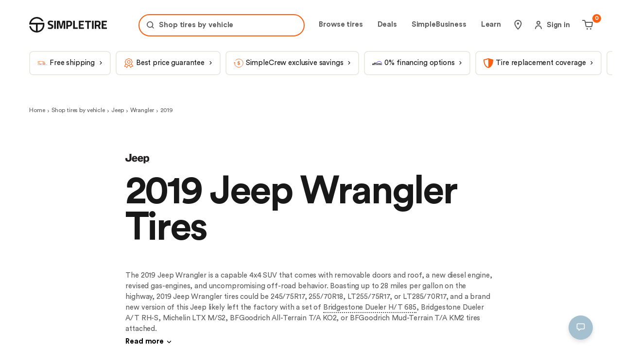

--- FILE ---
content_type: text/html; charset=utf-8
request_url: https://simpletire.com/vehicles/jeep-tires/wrangler/2019
body_size: 95177
content:
<!DOCTYPE html><html lang="en-US" data-component="RootLayout"><head><meta charSet="utf-8"/><link rel="preconnect" href="https://images.simpletire.com"/><link rel="preconnect" href="https://dev.visualwebsiteoptimizer.com"/><link href="https://images.simpletire.com" rel="dns-prefetch"/><link href="https://www.googletagmanager.com" rel="dns-prefetch"/><link href="https://maps.googleapis.com" rel="dns-prefetch"/><meta name="viewport" content="width=device-width, initial-scale=1, user-scalable=yes"/><link rel="preload" href="/static/fonts/CircularStd-Book.woff2" as="font" crossorigin=""/><link rel="preload" href="/static/fonts/CircularStd-Bold.woff2" as="font" crossorigin=""/><link rel="preload" as="script" fetchPriority="low" href="/_next/static/chunks/a849adfdc067670b.js"/><script src="/_next/static/chunks/4a0898171cb5614f.js" async=""></script><script src="/_next/static/chunks/1ea72d1be604ca55.js" async=""></script><script src="/_next/static/chunks/e389e09072bd51fe.js" async=""></script><script src="/_next/static/chunks/turbopack-dc9e553da0ba7a52.js" async=""></script><script src="/_next/static/chunks/d96012bcfc98706a.js" async=""></script><script src="/_next/static/chunks/963c71eec1d89c3f.js" async=""></script><script src="/_next/static/chunks/fe807cef2e48e790.js" async=""></script><script src="/_next/static/chunks/8b0560fff6415316.js" async=""></script><script src="/_next/static/chunks/b8af68f5793a4508.js" async=""></script><script src="/_next/static/chunks/6a55ff7b84b4d2fb.js" async=""></script><script src="/_next/static/chunks/2ec533f48b33ab1b.js" async=""></script><script src="/_next/static/chunks/56e7bb1d8eb59473.js" async=""></script><script src="/_next/static/chunks/af0902a2f3c774fd.js" async=""></script><script src="/_next/static/chunks/813d858206e34b8a.js" async=""></script><script src="/_next/static/chunks/b306c581bf3a1ee1.js" async=""></script><script src="/_next/static/chunks/4a03922cd721f6b5.js" async=""></script><script src="/_next/static/chunks/9af183b33cd99ae4.js" async=""></script><script src="/_next/static/chunks/b5178b787f92679e.js" async=""></script><script src="/_next/static/chunks/0b02a5f1e01ec87d.js" async=""></script><script src="/_next/static/chunks/9ed9debd9705b436.js" async=""></script><script src="/_next/static/chunks/3ae76ea4586b8e88.js" async=""></script><script src="/_next/static/chunks/f466a4fe4c202667.js" async=""></script><script src="/_next/static/chunks/1a9defbd691c28c2.js" async=""></script><script src="/_next/static/chunks/80b6ed668cf5c0b4.js" async=""></script><script src="/_next/static/chunks/690595ebb888271f.js" async=""></script><script src="/_next/static/chunks/74a38e12a01bbf31.js" async=""></script><script src="/_next/static/chunks/a2b845348957e844.js" async=""></script><script src="/_next/static/chunks/5da8486380566d44.js" async=""></script><script src="/_next/static/chunks/4769c3039242542d.js" async=""></script><script src="/_next/static/chunks/281f669fc174fbb8.js" async=""></script><script src="/_next/static/chunks/3c0f8bad236c3b5b.js" async=""></script><script src="/_next/static/chunks/f550631de6da65df.js" async=""></script><script src="/_next/static/chunks/48b91d3598d2cce5.js" async=""></script><script src="/_next/static/chunks/751a5ca2d7ee95b7.js" async=""></script><script src="/_next/static/chunks/b053bc997ffc182c.js" async=""></script><script src="/_next/static/chunks/378d67ca0f162d96.js" async=""></script><script src="/_next/static/chunks/0338ece8d33ff7f1.js" async=""></script><script src="/_next/static/chunks/f7985d9b080c62e3.js" async=""></script><script src="/_next/static/chunks/2191824c3df4f5bb.js" async=""></script><script src="/_next/static/chunks/2502d2f6bc79473b.js" async=""></script><script src="/_next/static/chunks/e3e69f6484fd4e6b.js" async=""></script><script src="/_next/static/chunks/7a5d34b2531bdad4.js" async=""></script><script src="/_next/static/chunks/66fff611b468e45a.js" async=""></script><script src="/_next/static/chunks/dc3709fac01a0a5c.js" async=""></script><script src="/_next/static/chunks/b992b912a2f80fc4.js" async=""></script><script src="/_next/static/chunks/f677fef39d4c0238.js" async=""></script><script src="/_next/static/chunks/dd8a678ee474dc92.js" async=""></script><script src="/_next/static/chunks/771f4a2b2138c1b7.js" async=""></script><script src="/_next/static/chunks/c6082b50238c7486.js" async=""></script><link rel="preload" href="https://www.google.com/recaptcha/api.js?render=6Lc7r6wZAAAAAMh5NgS_TwZ8uaKwP_DFvuFjHO3U" as="script"/><link rel="preload" href="https://maps.googleapis.com/maps/api/js?key=AIzaSyBvMeJJOTIcPWeZiaLjnf0bTfo4Se7koFY&amp;loading=async&amp;callback=initGoogleMap&amp;libraries=places" as="script"/><link rel="preload" href="https://cdn.cookielaw.org/consent/01977ecd-aea6-7def-9127-fbe5cb7f37ce-test/OtAutoBlock.js" as="script"/><link rel="preload" href="https://cdn.cookielaw.org/scripttemplates/otSDKStub.js" as="script"/><link rel="preload" href="https://www.googletagmanager.com/gtm.js?id=GTM-K2PNTNG" as="script" crossorigin=""/><link rel="preload" href="/_next/static/chunks/5885d1c75c08df84.js" as="script" fetchPriority="low"/><link rel="preload" href="/_next/static/chunks/ea179976767321de.js" as="script" fetchPriority="low"/><link rel="preload" href="/_next/static/chunks/eb51b197f8a4b37c.js" as="script" fetchPriority="low"/><link rel="preload" href="/_next/static/chunks/effb90510af24e54.js" as="script" fetchPriority="low"/><link rel="preload" href="/_next/static/chunks/723c536004391eab.js" as="script" fetchPriority="low"/><link rel="preload" href="/_next/static/chunks/cc4c2e3580d2fa7e.js" as="script" fetchPriority="low"/><link rel="preload" href="/_next/static/chunks/48663fb96a131da2.js" as="script" fetchPriority="low"/><link rel="preload" href="/_next/static/chunks/2b92905f07fe0cd0.js" as="script" fetchPriority="low"/><link rel="preload" href="/_next/static/chunks/29b5c27029105af0.js" as="script" fetchPriority="low"/><link rel="preload" href="/_next/static/chunks/084af56c644b0149.js" as="script" fetchPriority="low"/><link rel="preload" href="/_next/static/chunks/7e44648cf5411b9e.js" as="script" fetchPriority="low"/><link rel="preload" href="/_next/static/chunks/b048f2883cd2f328.js" as="script" fetchPriority="low"/><meta name="theme-color" content="#ECEBE1"/><title>Best 2019 Jeep Wrangler Tires &amp; Tire Size | SimpleTire</title><meta name="description" content="Find a tire size that fits your 2019 Jeep Wrangler. Enter your trim to get recommended tires that fit your vehicle, compare prices, and make a purchase."/><meta name="application-name" content="SimpleTire"/><link rel="manifest" href="/manifest.webmanifest"/><meta name="robots" content="index, follow, max-image-preview:large"/><link rel="canonical" href="https://simpletire.com/vehicles/jeep-tires/wrangler/2019"/><meta name="p:domain_verify" content="d9dac2fd8d4b607872c1b61d6fac137b"/><meta name="chrome" content="nointentdetection"/><meta name="mobile-web-app-capable" content="yes"/><meta name="apple-mobile-web-app-status-bar-style" content="black-translucent"/><meta property="og:title" content="Best 2019 Jeep Wrangler Tires &amp; Tire Size | SimpleTire"/><meta property="og:description" content="Find a tire size that fits your 2019 Jeep Wrangler. Enter your trim to get recommended tires that fit your vehicle, compare prices, and make a purchase."/><meta property="og:url" content="https://simpletire.com/vehicles/jeep-tires/wrangler/2019"/><meta property="og:site_name" content="SimpleTire"/><meta property="og:image" content="https://images.simpletire.com/image/upload/v1672839114/steer/common/share/simpletire.jpg"/><meta property="og:image:height" content="512"/><meta property="og:image:width" content="1024"/><meta property="og:type" content="website"/><meta name="twitter:card" content="summary_large_image"/><meta name="twitter:site" content="@simpletire"/><meta name="twitter:creator" content="@simpletire"/><meta name="twitter:title" content="Best 2019 Jeep Wrangler Tires &amp; Tire Size | SimpleTire"/><meta name="twitter:description" content="Find a tire size that fits your 2019 Jeep Wrangler. Enter your trim to get recommended tires that fit your vehicle, compare prices, and make a purchase."/><meta name="twitter:image" content="https://images.simpletire.com/image/upload/v1672839114/steer/common/share/simpletire.jpg"/><meta name="twitter:image:height" content="512"/><meta name="twitter:image:width" content="1024"/><link rel="icon" href="/favicon.ico" media="(prefers-color-scheme: light)"/><link rel="icon" href="/favicon-dark.png" media="(prefers-color-scheme: dark)"/><link rel="apple-touch-icon" href="/apple-touch-icon.png"/><link rel="icon" href="/favicon.svg" type="image/svg+xml" media="(prefers-color-scheme: light)"/><script src="/_next/static/chunks/a6dad97d9634a72d.js" noModule=""></script><style data-emotion="css-global 1dsdfrx">.rdp{--rdp-cell-size:40px;--rdp-accent-color:#0000ff;--rdp-background-color:rgba(75, 129, 159, 0.1);--rdp-accent-color-dark:#3003e1;--rdp-background-color-dark:#180270;--rdp-outline:2px solid var(--rdp-accent-color);--rdp-outline-selected:3px solid var(--rdp-accent-color);margin:1em;}.rdp-vhidden{box-sizing:border-box;padding:0;margin:0;background:transparent;border:0;-moz-appearance:none;-webkit-appearance:none;-webkit-appearance:none;-moz-appearance:none;-ms-appearance:none;appearance:none;position:absolute!important;top:0;width:1px!important;height:1px!important;padding:0!important;overflow:hidden!important;clip:rect(1px, 1px, 1px, 1px)!important;border:0!important;}.rdp-button_reset{-webkit-appearance:none;-moz-appearance:none;-ms-appearance:none;appearance:none;position:relative;margin:0;padding:0;cursor:default;color:inherit;background:none;font:inherit;-moz-appearance:none;-webkit-appearance:none;}.rdp-button_reset:focus-visible{outline:none;}.rdp-button{border:2px solid transparent;}.rdp-button[disabled]:not(.rdp-day_selected){opacity:0.25;}.rdp-button:not([disabled]){cursor:pointer;}.rdp-button:focus-visible:not([disabled]){color:inherit;background-color:var(--rdp-background-color);}.rdp-button:hover:not([disabled]):not(.rdp-day_selected){background-color:var(--rdp-background-color);}.rdp-months{display:-webkit-box;display:-webkit-flex;display:-ms-flexbox;display:flex;}.rdp-month:first-child{margin-left:0;}.rdp-month:last-child{margin-right:0;}.rdp-table{margin:0;max-width:calc(var(--rdp-cell-size) * 7);border-collapse:collapse;}.rdp-with_weeknumber .rdp-table{max-width:calc(var(--rdp-cell-size) * 8);border-collapse:collapse;}.rdp-caption{display:-webkit-box;display:-webkit-flex;display:-ms-flexbox;display:flex;-webkit-align-items:center;-webkit-box-align:center;-ms-flex-align:center;align-items:center;-webkit-box-pack:justify;-webkit-justify-content:space-between;justify-content:space-between;padding:0;text-align:left;}.rdp-multiple_months .rdp-caption{position:relative;display:block;text-align:center;}.rdp-caption_dropdowns{position:relative;display:-webkit-inline-box;display:-webkit-inline-flex;display:-ms-inline-flexbox;display:inline-flex;}.rdp-caption_label{position:relative;z-index:1;display:-webkit-inline-box;display:-webkit-inline-flex;display:-ms-inline-flexbox;display:inline-flex;-webkit-align-items:center;-webkit-box-align:center;-ms-flex-align:center;align-items:center;margin:0;padding:0 0.25em;white-space:nowrap;color:currentColor;border:0;border:2px solid transparent;font-family:inherit;font-size:17px;font-weight:bold;}.rdp-nav{white-space:nowrap;}.rdp-multiple_months .rdp-caption_start .rdp-nav{position:absolute;top:50%;left:0;-webkit-transform:translateY(-50%);-moz-transform:translateY(-50%);-ms-transform:translateY(-50%);transform:translateY(-50%);}.rdp-multiple_months .rdp-caption_end .rdp-nav{position:absolute;top:50%;right:0;-webkit-transform:translateY(-50%);-moz-transform:translateY(-50%);-ms-transform:translateY(-50%);transform:translateY(-50%);}.rdp-nav_button{display:-webkit-inline-box;display:-webkit-inline-flex;display:-ms-inline-flexbox;display:inline-flex;-webkit-align-items:center;-webkit-box-align:center;-ms-flex-align:center;align-items:center;-webkit-box-pack:center;-ms-flex-pack:center;-webkit-justify-content:center;justify-content:center;width:var(--rdp-cell-size);height:var(--rdp-cell-size);padding:0.25em;border-radius:100%;color:#4B819F!important;}.rdp-dropdown_year,.rdp-dropdown_month{position:relative;display:-webkit-inline-box;display:-webkit-inline-flex;display:-ms-inline-flexbox;display:inline-flex;-webkit-align-items:center;-webkit-box-align:center;-ms-flex-align:center;align-items:center;}.rdp-dropdown{-webkit-appearance:none;-moz-appearance:none;-ms-appearance:none;appearance:none;position:absolute;z-index:2;top:0;bottom:0;left:0;width:100%;margin:0;padding:0;cursor:inherit;opacity:0;border:none;background-color:transparent;font-family:inherit;font-size:inherit;line-height:inherit;}.rdp-dropdown[disabled]{opacity:unset;color:unset;}.rdp-dropdown:focus-visible:not([disabled])+.rdp-caption_label{background-color:var(--rdp-background-color);border:var(--rdp-outline);border-radius:6px;}.rdp-dropdown_icon{margin:0 0 0 5px;}.rdp-head{border:0;}.rdp-head_row,.rdp-row{height:100%;}.rdp-head_cell{vertical-align:middle;text-transform:uppercase;font-size:12px;font-weight:700;text-align:center;height:100%;height:var(--rdp-cell-size);padding:0;}.rdp-tbody{border:0;}.rdp-tfoot{margin:0.5em;}.rdp-cell{width:var(--rdp-cell-size);height:100%;height:var(--rdp-cell-size);padding:0;text-align:center;}.rdp-weeknumber{font-size:15px;}.rdp-weeknumber,.rdp-day{display:-webkit-box;display:-webkit-flex;display:-ms-flexbox;display:flex;overflow:hidden;-webkit-align-items:center;-webkit-box-align:center;-ms-flex-align:center;align-items:center;-webkit-box-pack:center;-ms-flex-pack:center;-webkit-justify-content:center;justify-content:center;box-sizing:border-box;width:var(--rdp-day-width);max-width:var(--rdp-cell-size);height:var(--rdp-cell-size);margin:0;font-size:15px!important;border:2px solid transparent;color:black!important;border-radius:100%;}.rdp-day_today:not(.rdp-day_outside){font-weight:bold;}.rdp-day_selected,.rdp-day_selected:focus-visible,.rdp-day_selected:hover{background-color:none!important;width:40px!important;height:40px!important;background-color:var(--rdp-background-color)!important;border-radius:50%!important;border:2px solid #4B819F!important;font-weight:bold!important;}.rdp-day_selected:focus-visible{outline:var(--rdp-outline);outline-offset:2px;z-index:1;}.rdp-day_selected{background-color:var(--rdp-background-color)!important;}.rdp:not([dir='rtl']) .rdp-day_range_start:not(.rdp-day_range_end){border-top-right-radius:0;border-bottom-right-radius:0;}.rdp:not([dir='rtl']) .rdp-day_range_end:not(.rdp-day_range_start){border-top-left-radius:0;border-bottom-left-radius:0;}.rdp[dir='rtl'] .rdp-day_range_start:not(.rdp-day_range_end){border-top-left-radius:0;border-bottom-left-radius:0;}.rdp[dir='rtl'] .rdp-day_range_end:not(.rdp-day_range_start){border-top-right-radius:0;border-bottom-right-radius:0;}.rdp-day_range_end.rdp-day_range_start{border-radius:100%;}.rdp-day_range_middle{border-radius:0;}@font-face{font-display:swap;font-family:"Circular Std";font-style:normal;font-weight:normal;src:url('/static/fonts/CircularStd-Book.woff2') format('woff2'),url('/static/fonts/CircularStd-Book.woff') format('woff'),url('/static/fonts/CircularStd-Book.ttf') format('truetype');}@font-face{font-display:swap;font-family:"Circular Std";font-style:italic;font-weight:normal;src:url('/static/fonts/CircularStd-BookItalic.woff2') format('woff2'),url('/static/fonts/CircularStd-BookItalic.woff') format('woff'),url('/static/fonts/CircularStd-BookItalic.ttf') format('truetype');}@font-face{font-display:swap;font-family:"Circular Std";font-style:normal;font-weight:bold;src:url('/static/fonts/CircularStd-Bold.woff2') format('woff2'),url('/static/fonts/CircularStd-Bold.woff') format('woff'),url('/static/fonts/CircularStd-Bold.ttf') format('truetype');}@font-face{font-display:swap;font-family:"Circular Std";font-style:italic;font-weight:bold;src:url('/static/fonts/CircularStd-BoldItalic.woff2') format('woff2'),url('/static/fonts/CircularStd-BoldItalic.woff') format('woff'),url('/static/fonts/CircularStd-BoldItalic.ttf') format('truetype');}*,*:after,*:before{box-sizing:inherit;}*:focus{outline:1px dotted #666;}:focus:not(:focus-visible){outline:none;}html,body,div,span,applet,object,iframe,table,caption,tbody,tfoot,thead,tr,th,td,del,dfn,em,font,img,ins,kbd,q,s,samp,small,strike,strong,sub,sup,tt,var,h1,h2,h3,h4,h5,h6,p,blockquote,pre,a,abbr,acronym,address,big,cite,code,dl,dt,dd,ol,ul,li,fieldset,form,label,legend,button,input,textarea{border:0 none;color:inherit;font-family:inherit;font-size:inherit;font-style:inherit;font-weight:inherit;letter-spacing:inherit;line-height:inherit;margin:0;padding:0;vertical-align:baseline;}body{overscroll-behavior-x:none;}html{box-sizing:border-box;font-size:62.5%;-webkit-font-smoothing:antialiased;}a,button{border:0 none;color:inherit;font-family:inherit;font-size:inherit;font-style:inherit;font-weight:inherit;letter-spacing:inherit;line-height:inherit;margin:0;padding:0;vertical-align:inherit;}img{display:block;height:auto;width:100%;}figure{margin:0;}button{background-color:transparent;border:none;border-radius:0;cursor:pointer;}[role='button'],input[type='submit'],input[type='reset'],input[type='button'],button{box-sizing:content-box;}input[type='submit'],input[type='reset'],input[type='button'],button{-webkit-appearance:button;-moz-appearance:button;-ms-appearance:button;appearance:button;background:none;border:0;color:inherit;font:inherit;line-height:normal;overflow:visible;padding:0;-webkit-user-select:none;-moz-user-select:none;-ms-user-select:none;user-select:none;}input:-webkit-autofill,input:-webkit-autofill:hover,input:-webkit-autofill:focus,textarea:-webkit-autofill,textarea:-webkit-autofill:hover,textarea:-webkit-autofill:focus,select:-webkit-autofill,select:-webkit-autofill:hover,select:-webkit-autofill:focus{-webkit-transition:background-color 50000s ease-in-out 0s;transition:background-color 50000s ease-in-out 0s;}strong{font-weight:bold;}em{font-style:italic;}li{list-style-type:none;}a{cursor:pointer;line-height:normal;-webkit-text-decoration:none;text-decoration:none;}#feedbackify #fbya #fbyb .fby-tab,#fby-tab-14912,#fby-tab-16741{display:none!important;}@media (min-width: 976px){#feedbackify #fbya #fbyb .fby-tab,#fby-tab-14912,#fby-tab-16741{display:block!important;}}body #feedbackify #fby-form{position:fixed!important;top:25px!important;}body{font-family:"Circular Std",arial;font-style:normal;font-weight:normal;}.grecaptcha-badge{display:none!important;}@media (prefers-reduced-motion: reduce){*,::before,::after{-webkit-animation-delay:-1ms!important;animation-delay:-1ms!important;-webkit-animation-duration:1ms!important;animation-duration:1ms!important;-webkit-animation-iteration-count:1!important;animation-iteration-count:1!important;background-attachment:initial!important;scroll-behavior:auto!important;transition-duration:0s!important;transition-delay:0s!important;}}.ReactModal__Body--open{overflow:hidden;}@font-face{font-family:swiper-icons;src:url('data:application/font-woff;charset=utf-8;base64, [base64]//wADZ2x5ZgAAAywAAADMAAAD2MHtryVoZWFkAAABbAAAADAAAAA2E2+eoWhoZWEAAAGcAAAAHwAAACQC9gDzaG10eAAAAigAAAAZAAAArgJkABFsb2NhAAAC0AAAAFoAAABaFQAUGG1heHAAAAG8AAAAHwAAACAAcABAbmFtZQAAA/gAAAE5AAACXvFdBwlwb3N0AAAFNAAAAGIAAACE5s74hXjaY2BkYGAAYpf5Hu/j+W2+MnAzMYDAzaX6QjD6/4//Bxj5GA8AuRwMYGkAPywL13jaY2BkYGA88P8Agx4j+/8fQDYfA1AEBWgDAIB2BOoAeNpjYGRgYNBh4GdgYgABEMnIABJzYNADCQAACWgAsQB42mNgYfzCOIGBlYGB0YcxjYGBwR1Kf2WQZGhhYGBiYGVmgAFGBiQQkOaawtDAoMBQxXjg/wEGPcYDDA4wNUA2CCgwsAAAO4EL6gAAeNpj2M0gyAACqxgGNWBkZ2D4/wMA+xkDdgAAAHjaY2BgYGaAYBkGRgYQiAHyGMF8FgYHIM3DwMHABGQrMOgyWDLEM1T9/w8UBfEMgLzE////P/5//f/V/xv+r4eaAAeMbAxwIUYmIMHEgKYAYjUcsDAwsLKxc3BycfPw8jEQA/[base64]/uznmfPFBNODM2K7MTQ45YEAZqGP81AmGGcF3iPqOop0r1SPTaTbVkfUe4HXj97wYE+yNwWYxwWu4v1ugWHgo3S1XdZEVqWM7ET0cfnLGxWfkgR42o2PvWrDMBSFj/IHLaF0zKjRgdiVMwScNRAoWUoH78Y2icB/yIY09An6AH2Bdu/UB+yxopYshQiEvnvu0dURgDt8QeC8PDw7Fpji3fEA4z/PEJ6YOB5hKh4dj3EvXhxPqH/SKUY3rJ7srZ4FZnh1PMAtPhwP6fl2PMJMPDgeQ4rY8YT6Gzao0eAEA409DuggmTnFnOcSCiEiLMgxCiTI6Cq5DZUd3Qmp10vO0LaLTd2cjN4fOumlc7lUYbSQcZFkutRG7g6JKZKy0RmdLY680CDnEJ+UMkpFFe1RN7nxdVpXrC4aTtnaurOnYercZg2YVmLN/d/gczfEimrE/fs/bOuq29Zmn8tloORaXgZgGa78yO9/cnXm2BpaGvq25Dv9S4E9+5SIc9PqupJKhYFSSl47+Qcr1mYNAAAAeNptw0cKwkAAAMDZJA8Q7OUJvkLsPfZ6zFVERPy8qHh2YER+3i/BP83vIBLLySsoKimrqKqpa2hp6+jq6RsYGhmbmJqZSy0sraxtbO3sHRydnEMU4uR6yx7JJXveP7WrDycAAAAAAAH//wACeNpjYGRgYOABYhkgZgJCZgZNBkYGLQZtIJsFLMYAAAw3ALgAeNolizEKgDAQBCchRbC2sFER0YD6qVQiBCv/H9ezGI6Z5XBAw8CBK/m5iQQVauVbXLnOrMZv2oLdKFa8Pjuru2hJzGabmOSLzNMzvutpB3N42mNgZGBg4GKQYzBhYMxJLMlj4GBgAYow/P/PAJJhLM6sSoWKfWCAAwDAjgbRAAB42mNgYGBkAIIbCZo5IPrmUn0hGA0AO8EFTQAA');font-weight:400;font-style:normal;}:root{--swiper-theme-color:#007aff;}:host{position:relative;display:block;margin-left:auto;margin-right:auto;z-index:1;}.swiper{margin-left:auto;margin-right:auto;position:relative;overflow:hidden;overflow:clip;list-style:none;padding:0;z-index:1;display:block;}.swiper-vertical>.swiper-wrapper{-webkit-flex-direction:column;-ms-flex-direction:column;flex-direction:column;}.swiper-wrapper{position:relative;width:100%;height:100%;z-index:1;display:-webkit-box;display:-webkit-flex;display:-ms-flexbox;display:flex;transition-property:transform;transition-timing-function:var(--swiper-wrapper-transition-timing-function,initial);box-sizing:content-box;}.swiper-android .swiper-slide,.swiper-ios .swiper-slide,.swiper-wrapper{-webkit-transform:translate3d(0px,0,0);-moz-transform:translate3d(0px,0,0);-ms-transform:translate3d(0px,0,0);transform:translate3d(0px,0,0);}.swiper-horizontal{touch-action:pan-y;}.swiper-vertical{touch-action:pan-x;}.swiper-slide{-webkit-flex-shrink:0;-ms-flex-negative:0;flex-shrink:0;width:100%;height:100%;position:relative;transition-property:transform;display:block;}.swiper-slide-invisible-blank{visibility:hidden;}.swiper-autoheight,.swiper-autoheight .swiper-slide{height:auto;}.swiper-autoheight .swiper-wrapper{-webkit-align-items:flex-start;-webkit-box-align:flex-start;-ms-flex-align:flex-start;align-items:flex-start;transition-property:transform,height;}.swiper-backface-hidden .swiper-slide{-webkit-transform:translateZ(0);-moz-transform:translateZ(0);-ms-transform:translateZ(0);transform:translateZ(0);-webkit-backface-visibility:hidden;-webkit-backface-visibility:hidden;backface-visibility:hidden;}.swiper-3d.swiper-css-mode .swiper-wrapper{perspective:1200px;}.swiper-3d .swiper-wrapper{transform-style:preserve-3d;}.swiper-3d{perspective:1200px;}.swiper-3d .swiper-cube-shadow,.swiper-3d .swiper-slide{transform-style:preserve-3d;}.swiper-css-mode>.swiper-wrapper{overflow:auto;scrollbar-width:none;-ms-overflow-style:none;}.swiper-css-mode>.swiper-wrapper::-webkit-scrollbar{display:none;}.swiper-css-mode>.swiper-wrapper>.swiper-slide{scroll-snap-align:start start;}.swiper-css-mode.swiper-horizontal>.swiper-wrapper{scroll-snap-type:x mandatory;}.swiper-css-mode.swiper-vertical>.swiper-wrapper{scroll-snap-type:y mandatory;}.swiper-css-mode.swiper-free-mode>.swiper-wrapper{scroll-snap-type:none;}.swiper-css-mode.swiper-free-mode>.swiper-wrapper>.swiper-slide{scroll-snap-align:none;}.swiper-css-mode.swiper-centered>.swiper-wrapper::before{content:'';-webkit-flex-shrink:0;-ms-flex-negative:0;flex-shrink:0;-webkit-order:9999;-ms-flex-order:9999;order:9999;}.swiper-css-mode.swiper-centered>.swiper-wrapper>.swiper-slide{scroll-snap-align:center center;scroll-snap-stop:always;}.swiper-css-mode.swiper-centered.swiper-horizontal>.swiper-wrapper>.swiper-slide:first-child{-webkit-margin-start:var(--swiper-centered-offset-before);margin-inline-start:var(--swiper-centered-offset-before);}.swiper-css-mode.swiper-centered.swiper-horizontal>.swiper-wrapper::before{height:100%;min-height:1px;width:var(--swiper-centered-offset-after);}.swiper-css-mode.swiper-centered.swiper-vertical>.swiper-wrapper>.swiper-slide:first-child{margin-block-start:var(--swiper-centered-offset-before);}.swiper-css-mode.swiper-centered.swiper-vertical>.swiper-wrapper::before{width:100%;min-width:1px;height:var(--swiper-centered-offset-after);}.swiper-3d .swiper-slide-shadow,.swiper-3d .swiper-slide-shadow-bottom,.swiper-3d .swiper-slide-shadow-left,.swiper-3d .swiper-slide-shadow-right,.swiper-3d .swiper-slide-shadow-top{position:absolute;left:0;top:0;width:100%;height:100%;pointer-events:none;z-index:10;}.swiper-3d .swiper-slide-shadow{background:rgba(0,0,0,.15);}.swiper-3d .swiper-slide-shadow-left{background-image:linear-gradient(to left,rgba(0,0,0,.5),rgba(0,0,0,0));}.swiper-3d .swiper-slide-shadow-right{background-image:linear-gradient(to right,rgba(0,0,0,.5),rgba(0,0,0,0));}.swiper-3d .swiper-slide-shadow-top{background-image:linear-gradient(to top,rgba(0,0,0,.5),rgba(0,0,0,0));}.swiper-3d .swiper-slide-shadow-bottom{background-image:linear-gradient(to bottom,rgba(0,0,0,.5),rgba(0,0,0,0));}.swiper-lazy-preloader{width:42px;height:42px;position:absolute;left:50%;top:50%;margin-left:-21px;margin-top:-21px;z-index:10;transform-origin:50%;box-sizing:border-box;border:4px solid var(--swiper-preloader-color,var(--swiper-theme-color));border-radius:50%;border-top-color:transparent;}.swiper-watch-progress .swiper-slide-visible .swiper-lazy-preloader,.swiper:not(.swiper-watch-progress) .swiper-lazy-preloader{-webkit-animation:swiper-preloader-spin 1s infinite linear;animation:swiper-preloader-spin 1s infinite linear;}.swiper-lazy-preloader-white{--swiper-preloader-color:#fff;}.swiper-lazy-preloader-black{--swiper-preloader-color:#000;}@-webkit-keyframes swiper-preloader-spin{0%{-webkit-transform:rotate(0deg);-moz-transform:rotate(0deg);-ms-transform:rotate(0deg);transform:rotate(0deg);}100%{-webkit-transform:rotate(360deg);-moz-transform:rotate(360deg);-ms-transform:rotate(360deg);transform:rotate(360deg);}}@keyframes swiper-preloader-spin{0%{-webkit-transform:rotate(0deg);-moz-transform:rotate(0deg);-ms-transform:rotate(0deg);transform:rotate(0deg);}100%{-webkit-transform:rotate(360deg);-moz-transform:rotate(360deg);-ms-transform:rotate(360deg);transform:rotate(360deg);}}.swiper-virtual .swiper-slide{-webkit-backface-visibility:hidden;-webkit-transform:translateZ(0);-moz-transform:translateZ(0);-ms-transform:translateZ(0);transform:translateZ(0);}.swiper-virtual.swiper-css-mode .swiper-wrapper::after{content:'';position:absolute;left:0;top:0;pointer-events:none;}.swiper-virtual.swiper-css-mode.swiper-horizontal .swiper-wrapper::after{height:1px;width:var(--swiper-virtual-size);}.swiper-virtual.swiper-css-mode.swiper-vertical .swiper-wrapper::after{width:1px;height:var(--swiper-virtual-size);}:root{--swiper-navigation-size:44px;}.swiper-button-next,.swiper-button-prev{position:absolute;top:var(--swiper-navigation-top-offset,50%);width:calc(var(--swiper-navigation-size)/ 44 * 27);height:var(--swiper-navigation-size);margin-top:calc(0px - (var(--swiper-navigation-size)/ 2));z-index:10;cursor:pointer;display:-webkit-box;display:-webkit-flex;display:-ms-flexbox;display:flex;-webkit-align-items:center;-webkit-box-align:center;-ms-flex-align:center;align-items:center;-webkit-box-pack:center;-ms-flex-pack:center;-webkit-justify-content:center;justify-content:center;color:var(--swiper-navigation-color,var(--swiper-theme-color));}.swiper-button-next.swiper-button-disabled,.swiper-button-prev.swiper-button-disabled{opacity:.35;cursor:auto;pointer-events:none;}.swiper-button-next.swiper-button-hidden,.swiper-button-prev.swiper-button-hidden{opacity:0;cursor:auto;pointer-events:none;}.swiper-navigation-disabled .swiper-button-next,.swiper-navigation-disabled .swiper-button-prev{display:none!important;}.swiper-button-next svg,.swiper-button-prev svg{width:100%;height:100%;object-fit:contain;transform-origin:center;}.swiper-rtl .swiper-button-next svg,.swiper-rtl .swiper-button-prev svg{-webkit-transform:rotate(180deg);-moz-transform:rotate(180deg);-ms-transform:rotate(180deg);transform:rotate(180deg);}.swiper-button-prev,.swiper-rtl .swiper-button-next{left:var(--swiper-navigation-sides-offset,10px);right:auto;}.swiper-button-next,.swiper-rtl .swiper-button-prev{right:var(--swiper-navigation-sides-offset,10px);left:auto;}.swiper-button-lock{display:none;}.swiper-button-next:after,.swiper-button-prev:after{font-family:swiper-icons;font-size:var(--swiper-navigation-size);text-transform:none!important;letter-spacing:0;font-variant:initial;line-height:1;}.swiper-button-prev:after,.swiper-rtl .swiper-button-next:after{content:'prev';}.swiper-button-next,.swiper-rtl .swiper-button-prev{right:var(--swiper-navigation-sides-offset,10px);left:auto;}.swiper-button-next:after,.swiper-rtl .swiper-button-prev:after{content:'next';}.swiper-pagination{position:absolute;text-align:center;-webkit-transition:.3s opacity;transition:.3s opacity;-webkit-transform:translate3d(0,0,0);-moz-transform:translate3d(0,0,0);-ms-transform:translate3d(0,0,0);transform:translate3d(0,0,0);z-index:10;}.swiper-pagination.swiper-pagination-hidden{opacity:0;}.swiper-pagination-disabled>.swiper-pagination,.swiper-pagination.swiper-pagination-disabled{display:none!important;}.swiper-horizontal>.swiper-pagination-bullets,.swiper-pagination-bullets.swiper-pagination-horizontal,.swiper-pagination-custom,.swiper-pagination-fraction{bottom:var(--swiper-pagination-bottom,8px);top:var(--swiper-pagination-top,auto);left:0;width:100%;}.swiper-pagination-bullets-dynamic{overflow:hidden;font-size:0;}.swiper-pagination-bullets-dynamic .swiper-pagination-bullet{-webkit-transform:scale(.33);-moz-transform:scale(.33);-ms-transform:scale(.33);transform:scale(.33);position:relative;}.swiper-pagination-bullets-dynamic .swiper-pagination-bullet-active{-webkit-transform:scale(1);-moz-transform:scale(1);-ms-transform:scale(1);transform:scale(1);}.swiper-pagination-bullets-dynamic .swiper-pagination-bullet-active-main{-webkit-transform:scale(1);-moz-transform:scale(1);-ms-transform:scale(1);transform:scale(1);}.swiper-pagination-bullets-dynamic .swiper-pagination-bullet-active-prev{-webkit-transform:scale(.66);-moz-transform:scale(.66);-ms-transform:scale(.66);transform:scale(.66);}.swiper-pagination-bullets-dynamic .swiper-pagination-bullet-active-prev-prev{-webkit-transform:scale(.33);-moz-transform:scale(.33);-ms-transform:scale(.33);transform:scale(.33);}.swiper-pagination-bullets-dynamic .swiper-pagination-bullet-active-next{-webkit-transform:scale(.66);-moz-transform:scale(.66);-ms-transform:scale(.66);transform:scale(.66);}.swiper-pagination-bullets-dynamic .swiper-pagination-bullet-active-next-next{-webkit-transform:scale(.33);-moz-transform:scale(.33);-ms-transform:scale(.33);transform:scale(.33);}.swiper-pagination-bullet{width:var(--swiper-pagination-bullet-width,var(--swiper-pagination-bullet-size,8px));height:var(--swiper-pagination-bullet-height,var(--swiper-pagination-bullet-size,8px));display:inline-block;border-radius:var(--swiper-pagination-bullet-border-radius,50%);background:var(--swiper-pagination-bullet-inactive-color,#000);opacity:var(--swiper-pagination-bullet-inactive-opacity, .2);}button.swiper-pagination-bullet{border:none;margin:0;padding:0;box-shadow:none;-webkit-appearance:none;-webkit-appearance:none;-moz-appearance:none;-ms-appearance:none;appearance:none;}.swiper-pagination-clickable .swiper-pagination-bullet{cursor:pointer;}.swiper-pagination-bullet:only-child{display:none!important;}.swiper-pagination-bullet-active{opacity:var(--swiper-pagination-bullet-opacity, 1);background:var(--swiper-pagination-color,var(--swiper-theme-color));}.swiper-pagination-vertical.swiper-pagination-bullets,.swiper-vertical>.swiper-pagination-bullets{right:var(--swiper-pagination-right,8px);left:var(--swiper-pagination-left,auto);top:50%;-webkit-transform:translate3d(0px,-50%,0);-moz-transform:translate3d(0px,-50%,0);-ms-transform:translate3d(0px,-50%,0);transform:translate3d(0px,-50%,0);}.swiper-pagination-vertical.swiper-pagination-bullets .swiper-pagination-bullet,.swiper-vertical>.swiper-pagination-bullets .swiper-pagination-bullet{margin:var(--swiper-pagination-bullet-vertical-gap,6px) 0;display:block;}.swiper-pagination-vertical.swiper-pagination-bullets.swiper-pagination-bullets-dynamic,.swiper-vertical>.swiper-pagination-bullets.swiper-pagination-bullets-dynamic{top:50%;-webkit-transform:translateY(-50%);-moz-transform:translateY(-50%);-ms-transform:translateY(-50%);transform:translateY(-50%);width:8px;}.swiper-pagination-vertical.swiper-pagination-bullets.swiper-pagination-bullets-dynamic .swiper-pagination-bullet,.swiper-vertical>.swiper-pagination-bullets.swiper-pagination-bullets-dynamic .swiper-pagination-bullet{display:inline-block;-webkit-transition:.2s -webkit-transform,.2s top;transition:.2s transform,.2s top;}.swiper-horizontal>.swiper-pagination-bullets .swiper-pagination-bullet,.swiper-pagination-horizontal.swiper-pagination-bullets .swiper-pagination-bullet{margin:0 var(--swiper-pagination-bullet-horizontal-gap,4px);}.swiper-horizontal>.swiper-pagination-bullets.swiper-pagination-bullets-dynamic,.swiper-pagination-horizontal.swiper-pagination-bullets.swiper-pagination-bullets-dynamic{left:50%;-webkit-transform:translateX(-50%);-moz-transform:translateX(-50%);-ms-transform:translateX(-50%);transform:translateX(-50%);white-space:nowrap;}.swiper-horizontal>.swiper-pagination-bullets.swiper-pagination-bullets-dynamic .swiper-pagination-bullet,.swiper-pagination-horizontal.swiper-pagination-bullets.swiper-pagination-bullets-dynamic .swiper-pagination-bullet{-webkit-transition:.2s -webkit-transform,.2s left;transition:.2s transform,.2s left;}.swiper-horizontal.swiper-rtl>.swiper-pagination-bullets-dynamic .swiper-pagination-bullet{-webkit-transition:.2s -webkit-transform,.2s right;transition:.2s transform,.2s right;}.swiper-pagination-fraction{color:var(--swiper-pagination-fraction-color,inherit);}.swiper-pagination-progressbar{background:var(--swiper-pagination-progressbar-bg-color,rgba(0,0,0,.25));position:absolute;}.swiper-pagination-progressbar .swiper-pagination-progressbar-fill{background:var(--swiper-pagination-color,var(--swiper-theme-color));position:absolute;left:0;top:0;width:100%;height:100%;-webkit-transform:scale(0);-moz-transform:scale(0);-ms-transform:scale(0);transform:scale(0);transform-origin:left top;}.swiper-rtl .swiper-pagination-progressbar .swiper-pagination-progressbar-fill{transform-origin:right top;}.swiper-horizontal>.swiper-pagination-progressbar,.swiper-pagination-progressbar.swiper-pagination-horizontal,.swiper-pagination-progressbar.swiper-pagination-vertical.swiper-pagination-progressbar-opposite,.swiper-vertical>.swiper-pagination-progressbar.swiper-pagination-progressbar-opposite{width:100%;height:var(--swiper-pagination-progressbar-size,4px);left:0;top:0;}.swiper-horizontal>.swiper-pagination-progressbar.swiper-pagination-progressbar-opposite,.swiper-pagination-progressbar.swiper-pagination-horizontal.swiper-pagination-progressbar-opposite,.swiper-pagination-progressbar.swiper-pagination-vertical,.swiper-vertical>.swiper-pagination-progressbar{width:var(--swiper-pagination-progressbar-size,4px);height:100%;left:0;top:0;}.swiper-pagination-lock{display:none;}.swiper-scrollbar{border-radius:var(--swiper-scrollbar-border-radius,10px);position:relative;-ms-touch-action:none;background:var(--swiper-scrollbar-bg-color,rgba(0,0,0,.1));}.swiper-scrollbar-disabled>.swiper-scrollbar,.swiper-scrollbar.swiper-scrollbar-disabled{display:none!important;}.swiper-horizontal>.swiper-scrollbar,.swiper-scrollbar.swiper-scrollbar-horizontal{position:absolute;left:var(--swiper-scrollbar-sides-offset,1%);bottom:var(--swiper-scrollbar-bottom,4px);top:var(--swiper-scrollbar-top,auto);z-index:50;height:var(--swiper-scrollbar-size,4px);width:calc(100% - 2 * var(--swiper-scrollbar-sides-offset,1%));}.swiper-scrollbar.swiper-scrollbar-vertical,.swiper-vertical>.swiper-scrollbar{position:absolute;left:var(--swiper-scrollbar-left,auto);right:var(--swiper-scrollbar-right,4px);top:var(--swiper-scrollbar-sides-offset,1%);z-index:50;width:var(--swiper-scrollbar-size,4px);height:calc(100% - 2 * var(--swiper-scrollbar-sides-offset,1%));}.swiper-scrollbar-drag{height:100%;width:100%;position:relative;background:var(--swiper-scrollbar-drag-bg-color,rgba(0,0,0,.5));border-radius:var(--swiper-scrollbar-border-radius,10px);left:0;top:0;}.swiper-scrollbar-cursor-drag{cursor:move;}.swiper-scrollbar-lock{display:none;}.swiper-zoom-container{width:100%;height:100%;display:-webkit-box;display:-webkit-flex;display:-ms-flexbox;display:flex;-webkit-box-pack:center;-ms-flex-pack:center;-webkit-justify-content:center;justify-content:center;-webkit-align-items:center;-webkit-box-align:center;-ms-flex-align:center;align-items:center;text-align:center;}.swiper-zoom-container>canvas,.swiper-zoom-container>img,.swiper-zoom-container>svg{max-width:100%;max-height:100%;object-fit:contain;}.swiper-slide-zoomed{cursor:move;touch-action:none;}.swiper .swiper-notification{position:absolute;left:0;top:0;pointer-events:none;opacity:0;z-index:-1000;}.swiper-free-mode>.swiper-wrapper{transition-timing-function:ease-out;margin:0 auto;}.swiper-grid>.swiper-wrapper{-webkit-box-flex-wrap:wrap;-webkit-flex-wrap:wrap;-ms-flex-wrap:wrap;flex-wrap:wrap;}.swiper-grid-column>.swiper-wrapper{-webkit-box-flex-wrap:wrap;-webkit-flex-wrap:wrap;-ms-flex-wrap:wrap;flex-wrap:wrap;-webkit-flex-direction:column;-ms-flex-direction:column;flex-direction:column;}.swiper-fade.swiper-free-mode .swiper-slide{transition-timing-function:ease-out;}.swiper-fade .swiper-slide{pointer-events:none;transition-property:opacity;}.swiper-fade .swiper-slide .swiper-slide{pointer-events:none;}.swiper-fade .swiper-slide-active,.swiper-fade .swiper-slide-active .swiper-slide-active{pointer-events:auto;}.swiper-cube{overflow:visible;}.swiper-cube .swiper-slide{pointer-events:none;-webkit-backface-visibility:hidden;-webkit-backface-visibility:hidden;backface-visibility:hidden;z-index:1;visibility:hidden;transform-origin:0 0;width:100%;height:100%;}.swiper-cube .swiper-slide .swiper-slide{pointer-events:none;}.swiper-cube.swiper-rtl .swiper-slide{transform-origin:100% 0;}.swiper-cube .swiper-slide-active,.swiper-cube .swiper-slide-active .swiper-slide-active{pointer-events:auto;}.swiper-cube .swiper-slide-active,.swiper-cube .swiper-slide-next,.swiper-cube .swiper-slide-prev{pointer-events:auto;visibility:visible;}.swiper-cube .swiper-cube-shadow{position:absolute;left:0;bottom:0px;width:100%;height:100%;opacity:.6;z-index:0;}.swiper-cube .swiper-cube-shadow:before{content:'';background:#000;position:absolute;left:0;top:0;bottom:0;right:0;-webkit-filter:blur(50px);filter:blur(50px);}.swiper-cube .swiper-slide-next+.swiper-slide{pointer-events:auto;visibility:visible;}.swiper-cube .swiper-slide-shadow-cube.swiper-slide-shadow-bottom,.swiper-cube .swiper-slide-shadow-cube.swiper-slide-shadow-left,.swiper-cube .swiper-slide-shadow-cube.swiper-slide-shadow-right,.swiper-cube .swiper-slide-shadow-cube.swiper-slide-shadow-top{z-index:0;-webkit-backface-visibility:hidden;-webkit-backface-visibility:hidden;backface-visibility:hidden;}.swiper-flip{overflow:visible;}.swiper-flip .swiper-slide{pointer-events:none;-webkit-backface-visibility:hidden;-webkit-backface-visibility:hidden;backface-visibility:hidden;z-index:1;}.swiper-flip .swiper-slide .swiper-slide{pointer-events:none;}.swiper-flip .swiper-slide-active,.swiper-flip .swiper-slide-active .swiper-slide-active{pointer-events:auto;}.swiper-flip .swiper-slide-shadow-flip.swiper-slide-shadow-bottom,.swiper-flip .swiper-slide-shadow-flip.swiper-slide-shadow-left,.swiper-flip .swiper-slide-shadow-flip.swiper-slide-shadow-right,.swiper-flip .swiper-slide-shadow-flip.swiper-slide-shadow-top{z-index:0;-webkit-backface-visibility:hidden;-webkit-backface-visibility:hidden;backface-visibility:hidden;}.swiper-creative .swiper-slide{-webkit-backface-visibility:hidden;-webkit-backface-visibility:hidden;backface-visibility:hidden;overflow:hidden;transition-property:transform,opacity,height;}.swiper-cards{overflow:visible;}.swiper-cards .swiper-slide{transform-origin:center bottom;-webkit-backface-visibility:hidden;-webkit-backface-visibility:hidden;backface-visibility:hidden;overflow:hidden;}.swiper-slide{touch-action:pan-y;}</style><style data-emotion="css-global animation-fkrb8s">@-webkit-keyframes animation-fkrb8s{0%,30%{opacity:1;-webkit-transform:translate3d(0, 0, 0);-moz-transform:translate3d(0, 0, 0);-ms-transform:translate3d(0, 0, 0);transform:translate3d(0, 0, 0);}32%{opacity:0;}34%,63%{opacity:1;-webkit-transform:translate3d(0, 100%, 0);-moz-transform:translate3d(0, 100%, 0);-ms-transform:translate3d(0, 100%, 0);transform:translate3d(0, 100%, 0);}65%{opacity:0;}67%,96%{opacity:1;-webkit-transform:translate3d(0, 200%, 0);-moz-transform:translate3d(0, 200%, 0);-ms-transform:translate3d(0, 200%, 0);transform:translate3d(0, 200%, 0);}98%{opacity:0;}100%{opacity:1;-webkit-transform:translate3d(0, 300%, 0);-moz-transform:translate3d(0, 300%, 0);-ms-transform:translate3d(0, 300%, 0);transform:translate3d(0, 300%, 0);}}@keyframes animation-fkrb8s{0%,30%{opacity:1;-webkit-transform:translate3d(0, 0, 0);-moz-transform:translate3d(0, 0, 0);-ms-transform:translate3d(0, 0, 0);transform:translate3d(0, 0, 0);}32%{opacity:0;}34%,63%{opacity:1;-webkit-transform:translate3d(0, 100%, 0);-moz-transform:translate3d(0, 100%, 0);-ms-transform:translate3d(0, 100%, 0);transform:translate3d(0, 100%, 0);}65%{opacity:0;}67%,96%{opacity:1;-webkit-transform:translate3d(0, 200%, 0);-moz-transform:translate3d(0, 200%, 0);-ms-transform:translate3d(0, 200%, 0);transform:translate3d(0, 200%, 0);}98%{opacity:0;}100%{opacity:1;-webkit-transform:translate3d(0, 300%, 0);-moz-transform:translate3d(0, 300%, 0);-ms-transform:translate3d(0, 300%, 0);transform:translate3d(0, 300%, 0);}}</style><style data-emotion="css-global animation-f1cmpm">@-webkit-keyframes animation-f1cmpm{0%{opacity:1;}100%{opacity:0;}}@keyframes animation-f1cmpm{0%{opacity:1;}100%{opacity:0;}}</style><style data-emotion="css-global animation-vxinkk">@-webkit-keyframes animation-vxinkk{0%{-webkit-transform:rotate(0deg);-moz-transform:rotate(0deg);-ms-transform:rotate(0deg);transform:rotate(0deg);}100%{-webkit-transform:rotate(170.6deg);-moz-transform:rotate(170.6deg);-ms-transform:rotate(170.6deg);transform:rotate(170.6deg);}}@keyframes animation-vxinkk{0%{-webkit-transform:rotate(0deg);-moz-transform:rotate(0deg);-ms-transform:rotate(0deg);transform:rotate(0deg);}100%{-webkit-transform:rotate(170.6deg);-moz-transform:rotate(170.6deg);-ms-transform:rotate(170.6deg);transform:rotate(170.6deg);}}</style><style data-emotion="css-global animation-v8oxp2">@-webkit-keyframes animation-v8oxp2{0%{background-image:conic-gradient(from -90deg at 50% 100%,#FE5F10 0deg,transparent 0);}100%{background-image:conic-gradient(from -90deg at 50% 100%,#FE5F10 0,#FE5F10 165.6deg,transparent 0);}}@keyframes animation-v8oxp2{0%{background-image:conic-gradient(from -90deg at 50% 100%,#FE5F10 0deg,transparent 0);}100%{background-image:conic-gradient(from -90deg at 50% 100%,#FE5F10 0,#FE5F10 165.6deg,transparent 0);}}</style><style data-emotion="css-global animation-16zlwo8">@-webkit-keyframes animation-16zlwo8{0%{opacity:1;}50%{opacity:1;}100%{opacity:0;-webkit-transform:translate3D(20px, 0, 0);-moz-transform:translate3D(20px, 0, 0);-ms-transform:translate3D(20px, 0, 0);transform:translate3D(20px, 0, 0);}}@keyframes animation-16zlwo8{0%{opacity:1;}50%{opacity:1;}100%{opacity:0;-webkit-transform:translate3D(20px, 0, 0);-moz-transform:translate3D(20px, 0, 0);-ms-transform:translate3D(20px, 0, 0);transform:translate3D(20px, 0, 0);}}</style><style data-emotion="css-global animation-1r0u2uq">@-webkit-keyframes animation-1r0u2uq{0%{opacity:1;-webkit-transform:translate3D(0);-moz-transform:translate3D(0);-ms-transform:translate3D(0);transform:translate3D(0);}50%{opacity:1;}100%{opacity:0;-webkit-transform:translate3D(0, 100%, 0);-moz-transform:translate3D(0, 100%, 0);-ms-transform:translate3D(0, 100%, 0);transform:translate3D(0, 100%, 0);}}@keyframes animation-1r0u2uq{0%{opacity:1;-webkit-transform:translate3D(0);-moz-transform:translate3D(0);-ms-transform:translate3D(0);transform:translate3D(0);}50%{opacity:1;}100%{opacity:0;-webkit-transform:translate3D(0, 100%, 0);-moz-transform:translate3D(0, 100%, 0);-ms-transform:translate3D(0, 100%, 0);transform:translate3D(0, 100%, 0);}}</style><style data-emotion="css-global animation-18kv8en">@-webkit-keyframes animation-18kv8en{0%{-webkit-transform:rotate(0deg);-moz-transform:rotate(0deg);-ms-transform:rotate(0deg);transform:rotate(0deg);}100%{-webkit-transform:rotate(152.6deg);-moz-transform:rotate(152.6deg);-ms-transform:rotate(152.6deg);transform:rotate(152.6deg);}}@keyframes animation-18kv8en{0%{-webkit-transform:rotate(0deg);-moz-transform:rotate(0deg);-ms-transform:rotate(0deg);transform:rotate(0deg);}100%{-webkit-transform:rotate(152.6deg);-moz-transform:rotate(152.6deg);-ms-transform:rotate(152.6deg);transform:rotate(152.6deg);}}</style><style data-emotion="css-global animation-1fw0v1g">@-webkit-keyframes animation-1fw0v1g{0%{background-image:conic-gradient(from -90deg at 50% 100%,#FE5F10 0deg,transparent 0);}100%{background-image:conic-gradient(from -90deg at 50% 100%,#FE5F10 0,#FE5F10 147.6deg,transparent 0);}}@keyframes animation-1fw0v1g{0%{background-image:conic-gradient(from -90deg at 50% 100%,#FE5F10 0deg,transparent 0);}100%{background-image:conic-gradient(from -90deg at 50% 100%,#FE5F10 0,#FE5F10 147.6deg,transparent 0);}}</style><style data-emotion="css-global animation-1lti3e6">@-webkit-keyframes animation-1lti3e6{0%{-webkit-transform:rotate(0deg);-moz-transform:rotate(0deg);-ms-transform:rotate(0deg);transform:rotate(0deg);}100%{-webkit-transform:rotate(174.20000000000002deg);-moz-transform:rotate(174.20000000000002deg);-ms-transform:rotate(174.20000000000002deg);transform:rotate(174.20000000000002deg);}}@keyframes animation-1lti3e6{0%{-webkit-transform:rotate(0deg);-moz-transform:rotate(0deg);-ms-transform:rotate(0deg);transform:rotate(0deg);}100%{-webkit-transform:rotate(174.20000000000002deg);-moz-transform:rotate(174.20000000000002deg);-ms-transform:rotate(174.20000000000002deg);transform:rotate(174.20000000000002deg);}}</style><style data-emotion="css-global animation-n7mauq">@-webkit-keyframes animation-n7mauq{0%{background-image:conic-gradient(from -90deg at 50% 100%,#FE5F10 0deg,transparent 0);}100%{background-image:conic-gradient(from -90deg at 50% 100%,#FE5F10 0,#FE5F10 169.20000000000002deg,transparent 0);}}@keyframes animation-n7mauq{0%{background-image:conic-gradient(from -90deg at 50% 100%,#FE5F10 0deg,transparent 0);}100%{background-image:conic-gradient(from -90deg at 50% 100%,#FE5F10 0,#FE5F10 169.20000000000002deg,transparent 0);}}</style><style data-emotion="css-global animation-1f86zd5">@-webkit-keyframes animation-1f86zd5{0%{-webkit-transform:rotate(0deg);-moz-transform:rotate(0deg);-ms-transform:rotate(0deg);transform:rotate(0deg);}100%{-webkit-transform:rotate(150.79999999999998deg);-moz-transform:rotate(150.79999999999998deg);-ms-transform:rotate(150.79999999999998deg);transform:rotate(150.79999999999998deg);}}@keyframes animation-1f86zd5{0%{-webkit-transform:rotate(0deg);-moz-transform:rotate(0deg);-ms-transform:rotate(0deg);transform:rotate(0deg);}100%{-webkit-transform:rotate(150.79999999999998deg);-moz-transform:rotate(150.79999999999998deg);-ms-transform:rotate(150.79999999999998deg);transform:rotate(150.79999999999998deg);}}</style><style data-emotion="css-global animation-1dk0l82">@-webkit-keyframes animation-1dk0l82{0%{background-image:conic-gradient(from -90deg at 50% 100%,#FE5F10 0deg,transparent 0);}100%{background-image:conic-gradient(from -90deg at 50% 100%,#FE5F10 0,#FE5F10 145.79999999999998deg,transparent 0);}}@keyframes animation-1dk0l82{0%{background-image:conic-gradient(from -90deg at 50% 100%,#FE5F10 0deg,transparent 0);}100%{background-image:conic-gradient(from -90deg at 50% 100%,#FE5F10 0,#FE5F10 145.79999999999998deg,transparent 0);}}</style><style data-emotion="css-global animation-zr86qg">@-webkit-keyframes animation-zr86qg{0%{-webkit-transform:rotate(0deg);-moz-transform:rotate(0deg);-ms-transform:rotate(0deg);transform:rotate(0deg);}100%{-webkit-transform:rotate(149deg);-moz-transform:rotate(149deg);-ms-transform:rotate(149deg);transform:rotate(149deg);}}@keyframes animation-zr86qg{0%{-webkit-transform:rotate(0deg);-moz-transform:rotate(0deg);-ms-transform:rotate(0deg);transform:rotate(0deg);}100%{-webkit-transform:rotate(149deg);-moz-transform:rotate(149deg);-ms-transform:rotate(149deg);transform:rotate(149deg);}}</style><style data-emotion="css-global animation-1iefoib">@-webkit-keyframes animation-1iefoib{0%{background-image:conic-gradient(from -90deg at 50% 100%,#FE5F10 0deg,transparent 0);}100%{background-image:conic-gradient(from -90deg at 50% 100%,#FE5F10 0,#FE5F10 144deg,transparent 0);}}@keyframes animation-1iefoib{0%{background-image:conic-gradient(from -90deg at 50% 100%,#FE5F10 0deg,transparent 0);}100%{background-image:conic-gradient(from -90deg at 50% 100%,#FE5F10 0,#FE5F10 144deg,transparent 0);}}</style><style data-emotion="css-global animation-1d6fqk8">@-webkit-keyframes animation-1d6fqk8{0%{-webkit-transform:rotate(0deg);-moz-transform:rotate(0deg);-ms-transform:rotate(0deg);transform:rotate(0deg);}100%{-webkit-transform:rotate(172.4deg);-moz-transform:rotate(172.4deg);-ms-transform:rotate(172.4deg);transform:rotate(172.4deg);}}@keyframes animation-1d6fqk8{0%{-webkit-transform:rotate(0deg);-moz-transform:rotate(0deg);-ms-transform:rotate(0deg);transform:rotate(0deg);}100%{-webkit-transform:rotate(172.4deg);-moz-transform:rotate(172.4deg);-ms-transform:rotate(172.4deg);transform:rotate(172.4deg);}}</style><style data-emotion="css-global animation-1ljl4ro">@-webkit-keyframes animation-1ljl4ro{0%{background-image:conic-gradient(from -90deg at 50% 100%,#FE5F10 0deg,transparent 0);}100%{background-image:conic-gradient(from -90deg at 50% 100%,#FE5F10 0,#FE5F10 167.4deg,transparent 0);}}@keyframes animation-1ljl4ro{0%{background-image:conic-gradient(from -90deg at 50% 100%,#FE5F10 0deg,transparent 0);}100%{background-image:conic-gradient(from -90deg at 50% 100%,#FE5F10 0,#FE5F10 167.4deg,transparent 0);}}</style><style data-emotion="css-global animation-1t3ympm">@-webkit-keyframes animation-1t3ympm{0%{-webkit-transform:rotate(0deg);-moz-transform:rotate(0deg);-ms-transform:rotate(0deg);transform:rotate(0deg);}100%{-webkit-transform:rotate(154.4deg);-moz-transform:rotate(154.4deg);-ms-transform:rotate(154.4deg);transform:rotate(154.4deg);}}@keyframes animation-1t3ympm{0%{-webkit-transform:rotate(0deg);-moz-transform:rotate(0deg);-ms-transform:rotate(0deg);transform:rotate(0deg);}100%{-webkit-transform:rotate(154.4deg);-moz-transform:rotate(154.4deg);-ms-transform:rotate(154.4deg);transform:rotate(154.4deg);}}</style><style data-emotion="css-global animation-tdvcn">@-webkit-keyframes animation-tdvcn{0%{background-image:conic-gradient(from -90deg at 50% 100%,#FE5F10 0deg,transparent 0);}100%{background-image:conic-gradient(from -90deg at 50% 100%,#FE5F10 0,#FE5F10 149.4deg,transparent 0);}}@keyframes animation-tdvcn{0%{background-image:conic-gradient(from -90deg at 50% 100%,#FE5F10 0deg,transparent 0);}100%{background-image:conic-gradient(from -90deg at 50% 100%,#FE5F10 0,#FE5F10 149.4deg,transparent 0);}}</style><style data-emotion="css 15ruowe qxhxe5 ytecqx 0 5wwxm7 13xysz2 j38giu 7hz0bg gocg78 7fzaew o4evj4 ib5iev i4iej9 1wvxatt 170ljlw 1a27eva 131p1aj 66qoyn 14r9j7a 1iaik5x 1fwnocc 1bo70t5 1rntzgw 1ucmqye 12clnhu 78l3wb 130zoje 1xh1644 b7ysfk 1qzvq43 1f7tzpn pkwbym 1vnzafp x1lhhe 1r0xm5f 172s8aw v0q666 gx616o h06oxs 1aaxbiw 8bxihg u3kx9x 1owsjp6 k2ryu5 1hyfx7x uq60t0 ap98f6 1kswhxp ab8yd1 10klw3m cvm6ql v7ukvl 1lynlid v2kfba ezuqgv in14o6 1pyxcko 1sm9kl3 4sw02m 1sob2me hv8cbp 6yeekj 14dxdo1 1h4cm99 1b6rfco 8atqhb vooagt o2l10u 1u8qly9 gttup4 12bl933 1r3ucxr x6smv8 sd2x67 st493u j79i9q 1bwjh1y 1ghpsmy kqpz3b 2mi245 1xnx1wz 1l4w6pd 64y40h 1xpdibv 1fi6wd9 13syjw0 1wrb4vf pqhwyl 8koi32 1kc3i5p 1ck9im2 13aw4nj nd7huj 1uf1m5a 1qi4yqs 1eq1763 2rywfw 7a3t6d gzo3dz t3vu6d f2qkf3 solbz 1uihkm7 1ymugv2 6uunvi 3mle7k 1y8nz8t vek3uc 1cs86dm ztq4ox 1yasveu 542elh 1owmjc1 y7nkb9 1priu2h 16toyx3 oumwuc zpuvxj siiso6 1k0g3bn 12g53go 1mr8b0 1lf1b9a 1lk9e70 1m17td 134xacm 1rybou9 1se6ska 13amx86 25r9gd 1sqy3pe 1242v4k v72mis 1gfn8ob 19q0roe ojbwi5 1gmpjae dp6fd 1k9e5iu 79elbk hyi04y 5xo9v4 snjfxu 7pf6at xld8uv kdui6e 1cqwmab r8nicc 18xvflo 3p8w7x k4idsa lgvjo3 zi3mku wy8mkm 1eiada2 1p2jtab 1s6cs65 1yvm7u2 xx7uas 1vmh1ua 1jawk2k 1gy4252 g31s1t bl4ta1 alt5t5 1u2ubsi t73m0s 1cbtouv pz2s8t r88d25 1gpzlim 1l8jqof h992eu u5hen4 qkkvkp 154o0v7 1ycqc73 dypgw9 tjlreq jeulya uewl2b zu6e58 149kmoj sdtzv1 v7pv4h okxj5t 1j4pn6g hmjlls 1ip4gd1 627m55 46b038 1u46avt 1htzgyr 19vz3gg 1i9b5cl zmkfvi 539eq8 1mh9jy5 v2dksq skf10k qe21ul 999bmh w832t2 1ka1hgt vl8g5l 1styckr 1re1d14 h1xwfl z8aoti 13wylk3 1ntsqky 1dqv645 ye15tr 2mvko gkpfcn 1m5be6d 19e48e kc57hf o5uqvq 1kah5om aaad93 ox5g6u mc3r72 sml1ot 1eywub6 19rr8cm gyhoin dlebdd 1fix1jz 1lt1jgs g98gbd 1n9v4ip 10uy8ba 1w1y1l3 5k7r6 1solsrg 1dpcvnt 1ebc9fl g7q1b3 100dfcs 4lhw2n r7q7qr ynihm1 1b6v007 7vdngx 18xz223 1fgkq7s ptv3st 789p3n 1ke6kpy 2we7cl 87uc0g fv3lde oia85i xhtwek 1y3so81 o5qlgg wfukhu qbtf1k 3fpneq 165ouzs 12gpfns 1sylyko 1nb2w6a x97jm9 1bcj4fl l7fqp4 fjvvzg 1t162fq 1d2bv9x 1nb2dsf 1j9bnhh 791kh7 1tnke28 1mmh9fe 11rd8do 1jnf5d9 5m83ys 16tuoub 1qn7mum m9aoyd kqh2v4 1397irz 1o5link wchjeq 1y5k0xi g5qm0o hsstr8 kmaxnk 1nu0eql 1m97gxq q2x365 hw082q 122x0fm 10l7vge kbv5eo 102nubv lbkrtp qmmd9l cmh6u6 1v8x7dw w2zd3g 1maed1c 1iqcw0r 1afb4cz t2umz8 17jq5ui 9oceud i39q3c dn3evf 7l6vxa 1dbvlwy 1x0hj7x iwqeev 1t1u55f xh8317 1wdv3rw 56mh4 sgght7 q6laqp wjtpcm 1yn3zhl d1unij oh5mhu 18u42mi 1b4s8op 1rjehw9 klhcii 15edmol tzgx9f 16lfj6j 14h04b4 11km3zr 8ltl2o 2rxp1l y5lley bsu3oz qsn9wi txmo22 h0g2co fnu3ba 2pwlpr x9d9yc bcb6cw 3fim88 1c6gvm ks3r50 10bmdgo 1li2ud1 19cbxwm 1xdhyk6 6xdgiv xpcezz wm0g5c n3g1p2 11ibhnd udu2ap 1sugwtq buzaur xws0b4 kaqru4 mnb2xg 4anxe5 1q970mj 1o52tf9 1x0y1c0 c35p52 n06emg 1rc05lm 1donlg4 14xn2kn xw2wdr 149iwjz 1j5fr2x b20ag txvaii 1w6korw 10t07e5 17lv0s5 f9dvu5 1955092 1stg7jy">.css-15ruowe{background-color:transparent;-webkit-transition:backgroundColor 400ms cubic-bezier(0.215, 0.610, 0.355, 1.000);transition:backgroundColor 400ms cubic-bezier(0.215, 0.610, 0.355, 1.000);}.css-qxhxe5{display:-webkit-box;display:-webkit-unset;display:-ms-unsetbox;display:unset;}.css-ytecqx{font-size:1.5rem;line-height:1.3333333333333333;font-weight:normal;letter-spacing:-0.01em;-webkit-align-items:center;-webkit-box-align:center;-ms-flex-align:center;align-items:center;background-color:#181818;color:#FFF;display:-webkit-box;display:-webkit-flex;display:-ms-flexbox;display:flex;height:50px;-webkit-box-pack:center;-ms-flex-pack:center;-webkit-justify-content:center;justify-content:center;left:0;position:fixed;top:0;-webkit-transform:translate3d(0, -50px, 0);-moz-transform:translate3d(0, -50px, 0);-ms-transform:translate3d(0, -50px, 0);transform:translate3d(0, -50px, 0);-webkit-transition:-webkit-transform 150 cubic-bezier(0.645, 0.045, 0.355, 1.000);transition:transform 150 cubic-bezier(0.645, 0.045, 0.355, 1.000);width:100%;z-index:1020;}@media(min-width: 600px){.css-ytecqx:focus{-webkit-transform:translate3d(0, 0, 0);-moz-transform:translate3d(0, 0, 0);-ms-transform:translate3d(0, 0, 0);transform:translate3d(0, 0, 0);}}.css-5wwxm7{background:#181818;overflow:visible;position:-webkit-sticky;position:sticky;top:0px;width:100%;z-index:800;}.css-13xysz2{position:relative;}.css-13xysz2:focus{outline:none;}.css-j38giu{position:absolute;top:0;-webkit-transition:all 300ms cubic-bezier(0.215, 0.610, 0.355, 1.000);transition:all 300ms cubic-bezier(0.215, 0.610, 0.355, 1.000);width:100%;z-index:500;color:#181818;opacity:1;-webkit-transform:translate3d(0, 0, 0);-moz-transform:translate3d(0, 0, 0);-ms-transform:translate3d(0, 0, 0);transform:translate3d(0, 0, 0);-webkit-transition:all 300ms cubic-bezier(0.215, 0.610, 0.355, 1.000);transition:all 300ms cubic-bezier(0.215, 0.610, 0.355, 1.000);}@media(min-width: 0px){.css-j38giu{padding-top:27px;padding-bottom:20px;}}@media(min-width: 600px){.css-j38giu{padding-bottom:40px;padding-top:40px;}}@media(min-width: 1200px){.css-j38giu{padding-top:40px;padding-bottom:40px;}}@media(min-width: 976px){.css-j38giu{color:rgba(24, 24, 24, 0.7);}}.css-7hz0bg{display:grid;grid-template-rows:auto;width:100%;grid-column-gap:20px;grid-template-columns:[wrapper-start] 0px [start] repeat(4, 1fr) [end] 0px [wrapper-end];position:absolute;top:0;-webkit-transition:all 300ms cubic-bezier(0.215, 0.610, 0.355, 1.000);transition:all 300ms cubic-bezier(0.215, 0.610, 0.355, 1.000);width:100%;z-index:500;color:#181818;opacity:1;-webkit-transform:translate3d(0, 0, 0);-moz-transform:translate3d(0, 0, 0);-ms-transform:translate3d(0, 0, 0);transform:translate3d(0, 0, 0);-webkit-transition:all 300ms cubic-bezier(0.215, 0.610, 0.355, 1.000);transition:all 300ms cubic-bezier(0.215, 0.610, 0.355, 1.000);}@media(min-width: 600px){.css-7hz0bg{grid-column-gap:40px;grid-template-columns:[wrapper-start] 0px [start] repeat(6, 1fr) [end] 0px [wrapper-end];}}@media(min-width: 976px){.css-7hz0bg{grid-column-gap:30px;grid-template-columns:[wrapper-start] 30px [start] repeat(12, 1fr) [end] 30px [wrapper-end];}}@media(min-width: 1200px){.css-7hz0bg{grid-column-gap:30px;grid-template-columns:[wrapper-start] 30px [start] repeat(12, 1fr) [end] 30px [wrapper-end];}}@media(min-width: 0px){.css-7hz0bg{padding-top:27px;padding-bottom:20px;}}@media(min-width: 600px){.css-7hz0bg{padding-bottom:40px;padding-top:40px;}}@media(min-width: 1200px){.css-7hz0bg{padding-top:40px;padding-bottom:40px;}}@media(min-width: 976px){.css-7hz0bg{color:rgba(24, 24, 24, 0.7);}}.css-gocg78{display:-webkit-box;display:-webkit-flex;display:-ms-flexbox;display:flex;height:22px;}.css-gocg78 button{min-height:22px;}.css-7fzaew{grid-column:2/4;min-width:0;display:-webkit-box;display:-webkit-flex;display:-ms-flexbox;display:flex;height:22px;}.css-7fzaew button{min-height:22px;}.css-o4evj4{display:-webkit-box;display:-webkit-flex;display:-ms-flexbox;display:flex;-webkit-align-items:center;-webkit-box-align:center;-ms-flex-align:center;align-items:center;}.css-ib5iev{height:20px;position:relative;width:160px!important;width:105px;}@media(min-width: 976px){.css-ib5iev{display:none;}}@media(min-width: 600px){.css-ib5iev{width:160px;}}.css-i4iej9{display:none;height:32px;position:relative;width:105px;}@media(min-width: 976px){.css-i4iej9{display:block;}}@media(min-width: 600px){.css-i4iej9{width:160px;}}.css-1wvxatt{-webkit-align-content:center;-ms-flex-line-pack:center;align-content:center;display:-webkit-box;display:-webkit-flex;display:-ms-flexbox;display:flex;-webkit-box-pack:end;-ms-flex-pack:end;-webkit-justify-content:flex-end;justify-content:flex-end;width:calc(100% + 10px);height:22px;}.css-1wvxatt button{min-height:22px;}.css-170ljlw{grid-column:4/6;min-width:0;-webkit-align-content:center;-ms-flex-line-pack:center;align-content:center;display:-webkit-box;display:-webkit-flex;display:-ms-flexbox;display:flex;-webkit-box-pack:end;-ms-flex-pack:end;-webkit-justify-content:flex-end;justify-content:flex-end;width:calc(100% + 10px);height:22px;}@media(min-width: 600px){.css-170ljlw{grid-column:4/8;}}@media(min-width: 976px){.css-170ljlw{grid-column:4/14;}}@media(min-width: 1200px){.css-170ljlw{grid-column:4/14;}}.css-170ljlw button{min-height:22px;}.css-1a27eva{-webkit-align-items:center;-webkit-box-align:center;-ms-flex-align:center;align-items:center;display:-webkit-box;display:-webkit-flex;display:-ms-flexbox;display:flex;-webkit-box-pack:center;-ms-flex-pack:center;-webkit-justify-content:center;justify-content:center;}@media(min-width: 1200px){.css-1a27eva{width:35%;}}.css-131p1aj{font-size:1.5rem;line-height:1.3333333333333333;font-weight:bold;letter-spacing:-0.01em;-webkit-align-items:center;-webkit-box-align:center;-ms-flex-align:center;align-items:center;border:2px solid #FE5F10;border-radius:9999px;display:-webkit-box;display:-webkit-flex;display:-ms-flexbox;display:flex;-webkit-box-pack:center;-ms-flex-pack:center;-webkit-justify-content:center;justify-content:center;margin-left:auto;min-width:22px;padding:9px;-webkit-transition:min-width 200ms cubic-bezier(0.075, 0.820, 0.165, 1.000);transition:min-width 200ms cubic-bezier(0.075, 0.820, 0.165, 1.000);color:#181818;}@media(min-width: 600px){.css-131p1aj{height:22px;-webkit-box-pack:start;-ms-flex-pack:start;-webkit-justify-content:flex-start;justify-content:flex-start;padding:10px 15px;text-align:left;}}@media(min-width: 1200px){.css-131p1aj{margin-top:1px;min-width:308px;}}@media(min-width: 976px){.css-131p1aj{color:rgba(24, 24, 24, 0.7);}}.css-66qoyn{color:#181818;height:12px;width:30px;}@media(min-width: 600px){.css-66qoyn{margin-right:10px;}}@media(min-width: 0px){.css-66qoyn{width:15px;height:15px;}}@media(min-width: 976px){.css-66qoyn{color:rgba(24, 24, 24, 0.7);}}.css-14r9j7a{display:none;}@media(min-width: 600px){.css-14r9j7a{display:inline;}}@media(min-width: 1200px){.css-14r9j7a{display:none;}}.css-1iaik5x{display:none;}@media(min-width: 1200px){.css-1iaik5x{display:inline;}}.css-1fwnocc{height:inherit;display:-webkit-inline-box;display:-webkit-inline-flex;display:-ms-inline-flexbox;display:inline-flex;}.css-1bo70t5{-webkit-align-self:flex-end;-ms-flex-item-align:flex-end;align-self:flex-end;display:-webkit-inline-box;display:-webkit-inline-flex;display:-ms-inline-flexbox;display:inline-flex;-webkit-flex-direction:column-reverse;-ms-flex-direction:column-reverse;flex-direction:column-reverse;height:19px;margin-left:0.5ch;overflow:hidden;position:relative;}.css-1rntzgw{-webkit-animation:9s infinite 4s animation-fkrb8s;animation:9s infinite 4s animation-fkrb8s;-webkit-transition:opacity 0.1 ease,-webkit-transform 0.1 ease;transition:opacity 0.1 ease,transform 0.1 ease;}.css-1ucmqye{-webkit-align-items:center;-webkit-box-align:center;-ms-flex-align:center;align-items:center;display:none;margin-left:20px;}.css-1ucmqye:last-of-type{margin-left:20px;}@media(min-width: 600px){.css-1ucmqye:last-of-type{margin-left:30px;}}@media(min-width: 976px){.css-1ucmqye{display:-webkit-inline-box;display:-webkit-inline-flex;display:-ms-inline-flexbox;display:inline-flex;}}@media(min-width: 1200px){.css-1ucmqye{margin-left:30px;}}.css-12clnhu{font-size:1.5rem;line-height:1.3333333333333333;font-weight:bold;letter-spacing:-0.01em;color:rgba(24, 24, 24, 0.7);}.css-12clnhu:hover:not(:active) span,.css-12clnhu:focus:not(:active) span{border-bottom-color:#181818;color:#181818;}.css-12clnhu:active span{color:rgba(24, 24, 24, 0.7);}.css-12clnhu span{border-bottom-color:transparent;-webkit-transition:border-color 100ms ease,color 100ms ease;transition:border-color 100ms ease,color 100ms ease;}@media(min-width: 600px){.css-12clnhu{font-size:1.5rem;line-height:1.3333333333333333;font-weight:bold;letter-spacing:-0.01em;}@media(min-width: 1200px){.css-12clnhu{font-size:1.5rem;line-height:1.6666666666666667;}}}@media(min-width: 976px){.css-12clnhu{font-size:1.5rem;line-height:1.3333333333333333;font-weight:bold;letter-spacing:-0.01em;}}.css-78l3wb{font-size:1.5rem;line-height:1.4666666666666666;font-weight:normal;letter-spacing:-0.01em;border-bottom:2px dotted rgba(24, 24, 24, 0.7);color:rgba(24, 24, 24, 0.7);display:inline-block;-webkit-transition:border-color 100ms ease,color 100ms ease;transition:border-color 100ms ease,color 100ms ease;-webkit-align-items:center;-webkit-box-align:center;-ms-flex-align:center;align-items:center;display:-webkit-box;display:-webkit-flex;display:-ms-flexbox;display:flex;border-bottom-width:0;font-size:1.5rem;line-height:1.3333333333333333;font-weight:bold;letter-spacing:-0.01em;color:rgba(24, 24, 24, 0.7);}.css-78l3wb:focus{outline:none;}.css-78l3wb:hover:not(:active),.css-78l3wb:focus:not(:active){border-color:#181818;color:#181818;}.css-78l3wb:active{color:rgba(24, 24, 24, 0.7);border-color:rgba(24, 24, 24, 0.7);}.css-78l3wb:hover:not(:active) span,.css-78l3wb:focus:not(:active) span{border-bottom-color:#181818;color:#181818;}.css-78l3wb:active span{color:rgba(24, 24, 24, 0.7);}.css-78l3wb span{border-bottom-color:transparent;-webkit-transition:border-color 100ms ease,color 100ms ease;transition:border-color 100ms ease,color 100ms ease;}@media(min-width: 600px){.css-78l3wb{font-size:1.5rem;line-height:1.3333333333333333;font-weight:bold;letter-spacing:-0.01em;}@media(min-width: 1200px){.css-78l3wb{font-size:1.5rem;line-height:1.6666666666666667;}}}@media(min-width: 976px){.css-78l3wb{font-size:1.5rem;line-height:1.3333333333333333;font-weight:bold;letter-spacing:-0.01em;}}.css-130zoje{border-bottom-color:inherit;}.css-1xh1644{border-bottom:2px dotted;border-bottom-color:inherit;display:inline-block;}.css-b7ysfk{-webkit-align-items:center;-webkit-box-align:center;-ms-flex-align:center;align-items:center;display:none;margin-left:20px;}.css-b7ysfk:last-of-type{margin-left:20px;}@media(min-width: 600px){.css-b7ysfk:last-of-type{margin-left:30px;}}@media(min-width: 976px){.css-b7ysfk{display:-webkit-inline-box;display:-webkit-inline-flex;display:-ms-inline-flexbox;display:inline-flex;}}@media(min-width: 1200px){.css-b7ysfk{margin-left:30px;}}@media(min-width: 976px){.css-b7ysfk button{margin:0 -10px;}}.css-1qzvq43{font-size:1.5rem;line-height:1.3333333333333333;font-weight:bold;letter-spacing:-0.01em;color:rgba(24, 24, 24, 0.7);}.css-1qzvq43:hover:not(:active) span,.css-1qzvq43:focus:not(:active) span{border-bottom-color:#181818;color:#181818;}.css-1qzvq43:active span{color:rgba(24, 24, 24, 0.7);}.css-1qzvq43 span{border-bottom-color:transparent;-webkit-transition:border-color 100ms ease,color 100ms ease;transition:border-color 100ms ease,color 100ms ease;}@media(min-width: 600px){.css-1qzvq43{font-size:1.5rem;line-height:1.3333333333333333;font-weight:bold;letter-spacing:-0.01em;}@media(min-width: 1200px){.css-1qzvq43{font-size:1.5rem;line-height:1.6666666666666667;}}}@media(min-width: 976px){.css-1qzvq43{font-size:1.5rem;line-height:1.3333333333333333;font-weight:bold;letter-spacing:-0.01em;}}.css-1f7tzpn{font-size:1.5rem;line-height:1.4666666666666666;font-weight:normal;letter-spacing:-0.01em;display:-webkit-box;display:-webkit-flex;display:-ms-flexbox;display:flex;-webkit-box-pack:center;-ms-flex-pack:center;-webkit-justify-content:center;justify-content:center;min-height:30px;min-width:30px;border-bottom:2px dotted rgba(24, 24, 24, 0.7);color:rgba(24, 24, 24, 0.7);display:inline-block;-webkit-transition:border-color 100ms ease,color 100ms ease;transition:border-color 100ms ease,color 100ms ease;-webkit-align-items:center;-webkit-box-align:center;-ms-flex-align:center;align-items:center;display:-webkit-box;display:-webkit-flex;display:-ms-flexbox;display:flex;border-bottom-width:0;font-size:1.5rem;line-height:1.3333333333333333;font-weight:bold;letter-spacing:-0.01em;color:rgba(24, 24, 24, 0.7);}.css-1f7tzpn:hover:not(:active),.css-1f7tzpn:focus:not(:active){border-color:#181818;color:#181818;}.css-1f7tzpn:active{color:rgba(24, 24, 24, 0.7);border-color:rgba(24, 24, 24, 0.7);}.css-1f7tzpn:hover:not(:active) span,.css-1f7tzpn:focus:not(:active) span{border-bottom-color:#181818;color:#181818;}.css-1f7tzpn:active span{color:rgba(24, 24, 24, 0.7);}.css-1f7tzpn span{border-bottom-color:transparent;-webkit-transition:border-color 100ms ease,color 100ms ease;transition:border-color 100ms ease,color 100ms ease;}@media(min-width: 600px){.css-1f7tzpn{font-size:1.5rem;line-height:1.3333333333333333;font-weight:bold;letter-spacing:-0.01em;}@media(min-width: 1200px){.css-1f7tzpn{font-size:1.5rem;line-height:1.6666666666666667;}}}@media(min-width: 976px){.css-1f7tzpn{font-size:1.5rem;line-height:1.3333333333333333;font-weight:bold;letter-spacing:-0.01em;}}.css-pkwbym{-webkit-align-items:center;-webkit-box-align:center;-ms-flex-align:center;align-items:center;-webkit-box-pack:center;-ms-flex-pack:center;-webkit-justify-content:center;justify-content:center;display:-webkit-box;display:-webkit-flex;display:-ms-flexbox;display:flex;}.css-1vnzafp{-webkit-align-items:center;-webkit-box-align:center;-ms-flex-align:center;align-items:center;margin-left:10px;}@media(min-width: 1200px){.css-1vnzafp{margin-left:30px;}}.css-1vnzafp svg{color:#181818;}@media(min-width: 976px){.css-1vnzafp svg{color:unset;}}.css-x1lhhe{font-size:1.5rem;line-height:1.4666666666666666;font-weight:normal;letter-spacing:-0.01em;display:-webkit-box;display:-webkit-flex;display:-ms-flexbox;display:flex;-webkit-box-pack:center;-ms-flex-pack:center;-webkit-justify-content:center;justify-content:center;min-height:30px;min-width:30px;border-bottom:2px dotted rgba(24, 24, 24, 0.7);color:rgba(24, 24, 24, 0.7);display:inline-block;-webkit-transition:border-color 100ms ease,color 100ms ease;transition:border-color 100ms ease,color 100ms ease;-webkit-align-items:center;-webkit-box-align:center;-ms-flex-align:center;align-items:center;display:-webkit-box;display:-webkit-flex;display:-ms-flexbox;display:flex;border-bottom-width:0;font-size:1.5rem;line-height:1.3333333333333333;font-weight:bold;letter-spacing:-0.01em;color:rgba(24, 24, 24, 0.7);}.css-x1lhhe:hover:not(:active),.css-x1lhhe:focus:not(:active){border-color:#181818;color:#181818;}.css-x1lhhe:active{color:rgba(24, 24, 24, 0.7);border-color:rgba(24, 24, 24, 0.7);}.css-x1lhhe:hover:not(:active) span,.css-x1lhhe:focus:not(:active) span{border-bottom-color:#181818;color:#181818;}.css-x1lhhe:active span{color:rgba(24, 24, 24, 0.7);}.css-x1lhhe span{border-bottom-color:transparent;-webkit-transition:border-color 100ms ease,color 100ms ease;transition:border-color 100ms ease,color 100ms ease;}@media(min-width: 600px){.css-x1lhhe{font-size:1.5rem;line-height:1.3333333333333333;font-weight:bold;letter-spacing:-0.01em;}@media(min-width: 1200px){.css-x1lhhe{font-size:1.5rem;line-height:1.6666666666666667;}}}@media(min-width: 976px){.css-x1lhhe{font-size:1.5rem;line-height:1.3333333333333333;font-weight:bold;letter-spacing:-0.01em;}}@media(min-width: 600px){.css-1r0xm5f{padding-right:10px;}}.css-172s8aw{display:none;}@media(min-width: 600px){.css-172s8aw{display:block;}}.css-v0q666{margin-right:10px;margin-left:10px;}@media(min-width: 976px){.css-v0q666{margin-left:10px;}}@media(min-width: 1200px){.css-v0q666{margin-left:20px;}}.css-gx616o{box-sizing:border-box;height:22px;padding:2px 0;position:relative;color:rgba(24, 24, 24, 0.7);}.css-gx616o svg{color:#181818;}@media(min-width: 976px){.css-gx616o svg{color:unset;}}.css-gx616o:hover:not(:active) span,.css-gx616o:focus:not(:active) span{border-bottom-color:#181818;color:#181818;}.css-gx616o:active span{color:rgba(24, 24, 24, 0.7);}.css-gx616o span{border-bottom-color:transparent;-webkit-transition:border-color 100ms ease,color 100ms ease;transition:border-color 100ms ease,color 100ms ease;}@media(min-width: 600px){.css-gx616o{font-size:1.5rem;line-height:1.3333333333333333;font-weight:bold;letter-spacing:-0.01em;}@media(min-width: 1200px){.css-gx616o{font-size:1.5rem;line-height:1.6666666666666667;}}}@media(min-width: 976px){.css-gx616o{font-size:1.5rem;line-height:1.3333333333333333;font-weight:bold;letter-spacing:-0.01em;}}.css-h06oxs{font-size:1.5rem;line-height:1.4666666666666666;font-weight:normal;letter-spacing:-0.01em;border-bottom:2px dotted rgba(24, 24, 24, 0.7);color:rgba(24, 24, 24, 0.7);display:inline-block;-webkit-transition:border-color 100ms ease,color 100ms ease;transition:border-color 100ms ease,color 100ms ease;-webkit-align-items:center;-webkit-box-align:center;-ms-flex-align:center;align-items:center;display:-webkit-box;display:-webkit-flex;display:-ms-flexbox;display:flex;border-bottom-width:0;box-sizing:border-box;height:22px;padding:2px 0;position:relative;color:rgba(24, 24, 24, 0.7);}.css-h06oxs:focus{outline:none;}.css-h06oxs:hover:not(:active),.css-h06oxs:focus:not(:active){border-color:#181818;color:#181818;}.css-h06oxs:active{color:rgba(24, 24, 24, 0.7);border-color:rgba(24, 24, 24, 0.7);}.css-h06oxs svg{color:#181818;}@media(min-width: 976px){.css-h06oxs svg{color:unset;}}.css-h06oxs:hover:not(:active) span,.css-h06oxs:focus:not(:active) span{border-bottom-color:#181818;color:#181818;}.css-h06oxs:active span{color:rgba(24, 24, 24, 0.7);}.css-h06oxs span{border-bottom-color:transparent;-webkit-transition:border-color 100ms ease,color 100ms ease;transition:border-color 100ms ease,color 100ms ease;}@media(min-width: 600px){.css-h06oxs{font-size:1.5rem;line-height:1.3333333333333333;font-weight:bold;letter-spacing:-0.01em;}@media(min-width: 1200px){.css-h06oxs{font-size:1.5rem;line-height:1.6666666666666667;}}}@media(min-width: 976px){.css-h06oxs{font-size:1.5rem;line-height:1.3333333333333333;font-weight:bold;letter-spacing:-0.01em;}}.css-1aaxbiw{font-size:1.2rem;line-height:1.25;font-weight:bold;text-transform:uppercase;border:none;border-radius:9px;color:#FFF;height:18px;line-height:1;min-width:18px;padding:2px 4px;position:absolute;right:-8px;text-align:center;top:-11px;-webkit-transform:translateX(50%);-moz-transform:translateX(50%);-ms-transform:translateX(50%);transform:translateX(50%);background-color:#FE5F10;}.css-8bxihg{-webkit-align-items:center;-webkit-box-align:center;-ms-flex-align:center;align-items:center;-webkit-box-pack:center;-ms-flex-pack:center;-webkit-justify-content:center;justify-content:center;display:-webkit-box;display:-webkit-flex;display:-ms-flexbox;display:flex;padding-left:5px;}.css-u3kx9x{-webkit-align-items:center;-webkit-box-align:center;-ms-flex-align:center;align-items:center;margin-left:10px;color:#181818;display:-webkit-inline-box;display:-webkit-inline-flex;display:-ms-inline-flexbox;display:inline-flex;margin-left:10px;}@media(min-width: 1200px){.css-u3kx9x{margin-left:30px;}}.css-u3kx9x svg{color:#181818;}@media(min-width: 976px){.css-u3kx9x svg{color:unset;}}.css-u3kx9x button{padding:0 10px;}@media(min-width: 976px){.css-u3kx9x{display:none;}}.css-1owsjp6{-webkit-align-items:center;-webkit-box-align:center;-ms-flex-align:center;align-items:center;-webkit-box-pack:center;-ms-flex-pack:center;-webkit-justify-content:center;justify-content:center;display:-webkit-box;display:-webkit-flex;display:-ms-flexbox;display:flex;}@media(min-width: 976px){.css-1owsjp6{color:rgba(24, 24, 24, 0.7);}}.css-k2ryu5{display:none;pointer-events:none;visibility:hidden;z-index:-1;opacity:0;}@media(min-width: 600px){.css-k2ryu5{background:rgba(24, 24, 24, 0.7);display:initial;height:100%;position:fixed;top:0;width:100%;z-index:900;}}.css-1hyfx7x{display:none;}.css-uq60t0{display:block;display:none;}.css-ap98f6{height:100%;left:0;position:fixed;top:0;visibility:hidden;width:100%;-webkit-transform:translate3d(100%, 0, 0);-moz-transform:translate3d(100%, 0, 0);-ms-transform:translate3d(100%, 0, 0);transform:translate3d(100%, 0, 0);pointer-events:none;visibility:hidden;z-index:-1;}.css-1kswhxp{background-color:#FFF;display:-webkit-box;display:-webkit-flex;display:-ms-flexbox;display:flex;-webkit-flex-direction:column;-ms-flex-direction:column;flex-direction:column;height:100%;overflow:auto;-webkit-transform:translate3d(100%, 0, 0);-moz-transform:translate3d(100%, 0, 0);-ms-transform:translate3d(100%, 0, 0);transform:translate3d(100%, 0, 0);}@media(min-width: 600px){.css-1kswhxp{background-color:transparent;}}.css-ab8yd1{display:-webkit-box;display:-webkit-flex;display:-ms-flexbox;display:flex;height:100%;}.css-10klw3m{height:100%;}.css-cvm6ql{display:grid;grid-template-rows:auto;width:100%;grid-column-gap:20px;grid-template-columns:[wrapper-start] 0px [start] repeat(4, 1fr) [end] 0px [wrapper-end];height:100%;}@media(min-width: 600px){.css-cvm6ql{grid-column-gap:40px;grid-template-columns:[wrapper-start] 0px [start] repeat(6, 1fr) [end] 0px [wrapper-end];}}@media(min-width: 976px){.css-cvm6ql{grid-column-gap:30px;grid-template-columns:[wrapper-start] 30px [start] repeat(12, 1fr) [end] 30px [wrapper-end];}}@media(min-width: 1200px){.css-cvm6ql{grid-column-gap:30px;grid-template-columns:[wrapper-start] 30px [start] repeat(12, 1fr) [end] 30px [wrapper-end];}}.css-v7ukvl{display:none;}@media(min-width: 976px){.css-v7ukvl{display:initial;width:calc(100% + 30px);}}.css-1lynlid{grid-column:start/end;min-width:0;display:none;}@media(min-width: 976px){.css-1lynlid{grid-column:1/6;}}@media(min-width: 1200px){.css-1lynlid{grid-column:1/8;}}@media(min-width: 976px){.css-1lynlid{display:initial;width:calc(100% + 30px);}}.css-v2kfba{height:100%;width:100%;}.css-ezuqgv{background-color:#ECEBE1;display:-webkit-box;display:-webkit-flex;display:-ms-flexbox;display:flex;-webkit-flex-direction:column;-ms-flex-direction:column;flex-direction:column;height:100%;min-height:500px;overflow-y:auto;position:relative;z-index:100;}@media(min-width: 600px){.css-ezuqgv{background-color:#FFF;}}.css-in14o6{grid-column:start/end;min-width:0;background-color:#ECEBE1;display:-webkit-box;display:-webkit-flex;display:-ms-flexbox;display:flex;-webkit-flex-direction:column;-ms-flex-direction:column;flex-direction:column;height:100%;min-height:500px;overflow-y:auto;position:relative;z-index:100;}@media(min-width: 0px){.css-in14o6{grid-column:wrapper-start/wrapper-end;}}@media(min-width: 600px){.css-in14o6{grid-column:wrapper-start/wrapper-end;}}@media(min-width: 976px){.css-in14o6{grid-column:6/15;}}@media(min-width: 1200px){.css-in14o6{grid-column:8/15;}}@media(min-width: 600px){.css-in14o6{background-color:#FFF;}}.css-1pyxcko{bottom:0;grid-auto-rows:minmax(auto, 100%);height:100%;left:0;pointer-events:none;position:absolute;z-index:100;}@media(min-width: 600px){.css-1pyxcko{position:initial;}}.css-1sm9kl3{display:grid;grid-template-rows:auto;width:100%;grid-column-gap:20px;grid-template-columns:[start] repeat(4, 1fr) [end];grid-column:start/end;min-width:0;bottom:0;grid-auto-rows:minmax(auto, 100%);height:100%;left:0;pointer-events:none;position:absolute;z-index:100;}@media(min-width: 0px){.css-1sm9kl3{grid-column:wrapper-start/wrapper-end;display:grid;grid-template-rows:auto;width:100%;grid-column-gap:20px;grid-template-columns:[wrapper-start] 0px [start] repeat(4, 1fr) [end] 0px [wrapper-end];}}@media(min-width: 600px){.css-1sm9kl3{grid-column:wrapper-start/wrapper-end;display:grid;grid-template-rows:auto;width:100%;grid-column-gap:40px;grid-template-columns:[wrapper-start] 0px [start] repeat(6, 1fr) [end] 0px [wrapper-end];}}@media(min-width: 976px){.css-1sm9kl3{grid-column:4/wrapper-end;display:grid;grid-template-rows:auto;width:100%;grid-column-gap:30px;grid-template-columns:[start] repeat(8, 1fr) [end] 30px [wrapper-end];}}@media(min-width: 1200px){.css-1sm9kl3{grid-column:6/wrapper-end;display:grid;grid-template-rows:auto;width:100%;grid-column-gap:30px;grid-template-columns:[start] repeat(6, 1fr) [end] 30px [wrapper-end];}}@media(min-width: 600px){.css-1sm9kl3{position:initial;}}.css-4sw02m{grid-column:start/end;min-width:0;}@media(min-width: 600px){.css-4sw02m{grid-column:1/9;}}@media(min-width: 976px){.css-4sw02m{grid-column:1/8;}}@media(min-width: 1200px){.css-4sw02m{grid-column:1/10;}}.css-1sob2me{font-size:1.5rem;line-height:1.4666666666666666;font-weight:normal;letter-spacing:-0.01em;display:-webkit-box;display:-webkit-flex;display:-ms-flexbox;display:flex;-webkit-flex-direction:column;-ms-flex-direction:column;flex-direction:column;-webkit-box-flex:1;-webkit-flex-grow:1;-ms-flex-positive:1;flex-grow:1;-webkit-box-pack:justify;-webkit-justify-content:space-between;justify-content:space-between;margin:30px 0 40px;width:100%;}@media(min-width: 600px){.css-1sob2me{-webkit-flex-direction:row;-ms-flex-direction:row;flex-direction:row;-webkit-box-flex:0;-webkit-flex-grow:0;-ms-flex-positive:0;flex-grow:0;height:auto;-webkit-box-pack:justify;-webkit-justify-content:space-between;justify-content:space-between;margin:unset;padding:40px 40px 80px;}.css-1sob2me svg{width:20px;}}@media(min-width: 976px){.css-1sob2me{padding:62px 60px 90px 60px;}.css-1sob2me svg{margin-top:-2px;}}.css-hv8cbp{height:22px;}.css-hv8cbp li{margin-bottom:2px;margin-right:30px;padding:2px 0;}.css-hv8cbp span{font-size:1.5rem;line-height:1.4666666666666666;font-weight:normal;letter-spacing:-0.01em;}@media(min-width: 600px){.css-hv8cbp span{font-weight:bold;}}@media(min-width: 600px){.css-hv8cbp{-webkit-align-items:center;-webkit-box-align:center;-ms-flex-align:center;align-items:center;display:-webkit-box;display:-webkit-flex;display:-ms-flexbox;display:flex;}}@media(min-width: 976px){.css-hv8cbp{margin-top:-1px;}}.css-6yeekj{font-size:1.5rem;line-height:1.4666666666666666;font-weight:normal;letter-spacing:-0.01em;-webkit-align-content:center;-ms-flex-line-pack:center;align-content:center;display:-webkit-box;display:-webkit-flex;display:-ms-flexbox;display:flex;white-space:nowrap;}.css-6yeekj span{color:#181818;}@media(min-width: 600px){.css-6yeekj span{color:unset;}}@media(min-width: 1200px){.css-6yeekj{font-size:1.2rem;line-height:1.6666666666666667;font-weight:normal;}}.css-14dxdo1{height:22px;bottom:40px;position:absolute;}.css-14dxdo1 li{margin-bottom:2px;margin-right:30px;padding:2px 0;}.css-14dxdo1 span{font-size:1.5rem;line-height:1.4666666666666666;font-weight:normal;letter-spacing:-0.01em;}@media(min-width: 600px){.css-14dxdo1 span{font-weight:bold;}}@media(min-width: 600px){.css-14dxdo1{-webkit-align-items:center;-webkit-box-align:center;-ms-flex-align:center;align-items:center;display:-webkit-box;display:-webkit-flex;display:-ms-flexbox;display:flex;}}@media(min-width: 976px){.css-14dxdo1{margin-top:-1px;}}.css-14dxdo1 li{margin-right:10px;}.css-14dxdo1 li:first-of-type{margin-right:20px;}.css-14dxdo1 li:last-of-type{margin-right:-10px;}@media(min-width: 600px){.css-14dxdo1{position:initial;}}.css-1h4cm99{color:rgba(24, 24, 24, 0.7);display:none;}.css-1h4cm99:hover{color:#181818;}@media(min-width: 600px){.css-1h4cm99{display:-webkit-box;display:-webkit-flex;display:-ms-flexbox;display:flex;}}.css-1b6rfco{font-size:1.5rem;line-height:1.4666666666666666;font-weight:normal;letter-spacing:-0.01em;display:-webkit-box;display:-webkit-flex;display:-ms-flexbox;display:flex;-webkit-box-pack:center;-ms-flex-pack:center;-webkit-justify-content:center;justify-content:center;min-height:30px;min-width:30px;border-bottom:2px dotted rgba(24, 24, 24, 0.7);color:rgba(24, 24, 24, 0.7);display:inline-block;-webkit-transition:border-color 100ms ease,color 100ms ease;transition:border-color 100ms ease,color 100ms ease;-webkit-align-items:center;-webkit-box-align:center;-ms-flex-align:center;align-items:center;display:-webkit-box;display:-webkit-flex;display:-ms-flexbox;display:flex;border-bottom-width:0;color:rgba(24, 24, 24, 0.7);display:none;}.css-1b6rfco:hover:not(:active),.css-1b6rfco:focus:not(:active){border-color:#181818;color:#181818;}.css-1b6rfco:active{color:rgba(24, 24, 24, 0.7);border-color:rgba(24, 24, 24, 0.7);}.css-1b6rfco:hover{color:#181818;}@media(min-width: 600px){.css-1b6rfco{display:-webkit-box;display:-webkit-flex;display:-ms-flexbox;display:flex;}}.css-8atqhb{width:100%;}.css-vooagt{min-height:100vh;}.css-o2l10u{-webkit-transition:all 400ms cubic-bezier(0.215, 0.610, 0.355, 1.000);transition:all 400ms cubic-bezier(0.215, 0.610, 0.355, 1.000);opacity:1;}.css-gttup4{background-color:#FFF;padding:9px 0 20px 20px;width:100%;-webkit-align-items:center;-webkit-box-align:center;-ms-flex-align:center;align-items:center;-webkit-box-pack:center;-ms-flex-pack:center;-webkit-justify-content:center;justify-content:center;}@media(min-width: 0px){.css-gttup4{padding:84px 10px 0px 10px;}}@media(min-width: 600px){.css-gttup4{padding:100px 20px 0px 55px;}}@media(min-width: 976px){.css-gttup4{padding:100px 20px 20px 55px;}}.css-12bl933{cursor:-webkit-grab;cursor:grab;display:-webkit-box;display:-webkit-flex;display:-ms-flexbox;display:flex;-webkit-box-flex-wrap:nowrap;-webkit-flex-wrap:nowrap;-ms-flex-wrap:nowrap;flex-wrap:nowrap;overflow-x:scroll;scrollbar-width:none;-webkit-overflow-scrolling:touch;}.css-12bl933::-webkit-scrollbar{display:none;}.css-1r3ucxr{-webkit-flex:0 0 auto;-ms-flex:0 0 auto;flex:0 0 auto;padding:5px;}.css-x6smv8{border:2px solid #ECEBE1;border-radius:8px;position:relative;-webkit-align-items:center;-webkit-box-align:center;-ms-flex-align:center;align-items:center;box-sizing:content-box;display:-webkit-box;display:-webkit-flex;display:-ms-flexbox;display:flex;-webkit-box-pack:center;-ms-flex-pack:center;-webkit-justify-content:center;justify-content:center;min-height:20px;padding:10px 15px;position:relative;}.css-x6smv8:hover,.css-x6smv8:focus,.css-x6smv8:active{border:2px solid #929292;cursor:pointer;}@media(min-width: 976px){.css-x6smv8{padding:12px 15px;}}.css-sd2x67{-webkit-align-self:center;-ms-flex-item-align:center;align-self:center;color:#FE5F10;-webkit-align-self:center;-ms-flex-item-align:center;align-self:center;color:#FE5F10;}.css-sd2x67 >svg{max-height:20px;max-width:20px;min-width:20px;width:20px;}@media(min-width: 600px){.css-sd2x67 >svg{height:100%;width:100%;}}.css-st493u{display:-webkit-box;display:-webkit-flex;display:-ms-flexbox;display:flex;-webkit-align-items:center;-webkit-box-align:center;-ms-flex-align:center;align-items:center;-webkit-align-self:center;-ms-flex-item-align:center;align-self:center;color:#FE5F10;-webkit-align-self:center;-ms-flex-item-align:center;align-self:center;color:#FE5F10;}.css-st493u >svg{max-height:20px;max-width:20px;min-width:20px;width:20px;}@media(min-width: 600px){.css-st493u >svg{height:100%;width:100%;}}.css-j79i9q{font-size:1.2rem;line-height:1.25;font-weight:normal;-webkit-align-items:center;-webkit-box-align:center;-ms-flex-align:center;align-items:center;color:#181818;display:-webkit-box;display:-webkit-flex;display:-ms-flexbox;display:flex;position:relative;text-align:left;padding:0px 5px;word-wrap:break-word;text-align:left;}@media(min-width: 976px){.css-j79i9q{font-size:1.5rem;line-height:1.4666666666666666;font-weight:normal;letter-spacing:-0.01em;}}.css-1bwjh1y{color:#181818;display:inline-block;}.css-1bwjh1y svg{height:7px;}.css-1ghpsmy{background-color:#ECEBE1;padding:66px 0 60px;text-align:center;}@media(min-width: 600px){.css-1ghpsmy{padding:60px 0 80px;}}.css-kqpz3b{-webkit-align-items:center;-webkit-box-align:center;-ms-flex-align:center;align-items:center;background:transparent;display:-webkit-box;display:-webkit-flex;display:-ms-flexbox;display:flex;height:40px;-webkit-box-pack:center;-ms-flex-pack:center;-webkit-justify-content:center;justify-content:center;margin-bottom:15px;}.css-2mi245{display:-webkit-box;display:-webkit-flex;display:-ms-flexbox;display:flex;-webkit-align-items:center;-webkit-box-align:center;-ms-flex-align:center;align-items:center;-webkit-align-items:center;-webkit-box-align:center;-ms-flex-align:center;align-items:center;background:transparent;display:-webkit-box;display:-webkit-flex;display:-ms-flexbox;display:flex;height:40px;-webkit-box-pack:center;-ms-flex-pack:center;-webkit-justify-content:center;justify-content:center;margin-bottom:15px;}.css-1xnx1wz{font-size:2rem;line-height:1.25;font-weight:bold;letter-spacing:-0.02em;margin-bottom:20px;}@media(min-width: 600px){.css-1xnx1wz{font-size:2.5rem;line-height:1.2;}}@media(min-width: 1200px){.css-1xnx1wz{font-size:2.8rem;line-height:1.0714285714285714;}}@media(min-width: 600px){.css-1xnx1wz br{display:none;}}.css-1l4w6pd{display:-webkit-box;display:-webkit-flex;display:-ms-flexbox;display:flex;-webkit-box-pack:center;-ms-flex-pack:center;-webkit-justify-content:center;justify-content:center;}.css-64y40h{background-color:transparent;}.css-64y40h:not(:last-child){margin-right:10px;}.css-1xpdibv{font-size:1.5rem;line-height:1.3333333333333333;font-weight:bold;letter-spacing:-0.01em;-webkit-align-items:center;-webkit-box-align:center;-ms-flex-align:center;align-items:center;border-radius:25px;border-style:solid;border-width:2px;box-sizing:border-box;display:-webkit-inline-box;display:-webkit-inline-flex;display:-ms-inline-flexbox;display:inline-flex;height:50px;padding:0 20px;-webkit-transition:all 100ms ease;transition:all 100ms ease;width:auto;background-color:#FFF;border-color:rgba(24, 24, 24, 0.13);color:#181818;background-color:transparent;}.css-1xpdibv:focus{outline:none;}.css-1xpdibv:active{background-color:rgba(24, 24, 24, 0.06);border-color:rgba(24, 24, 24, 0.7);}.css-1xpdibv:focus:not(:active){border-color:#181818;}.css-1xpdibv:hover:not(:active){border-color:rgba(24, 24, 24, 0.7);}.css-1xpdibv:not(:last-child){margin-right:10px;}.css-1fi6wd9{-webkit-column-gap:10px;column-gap:10px;background-color:#FFF;}@media(min-width: 600px){.css-1fi6wd9{-webkit-column-gap:20px;column-gap:20px;}}.css-13syjw0{display:grid;grid-template-rows:auto;width:100%;grid-column-gap:20px;grid-template-columns:[wrapper-start] 0px [start] repeat(4, 1fr) [end] 0px [wrapper-end];-webkit-column-gap:10px;column-gap:10px;background-color:#FFF;}@media(min-width: 600px){.css-13syjw0{grid-column-gap:40px;grid-template-columns:[wrapper-start] 0px [start] repeat(6, 1fr) [end] 0px [wrapper-end];}}@media(min-width: 976px){.css-13syjw0{grid-column-gap:30px;grid-template-columns:[wrapper-start] 30px [start] repeat(12, 1fr) [end] 30px [wrapper-end];}}@media(min-width: 1200px){.css-13syjw0{grid-column-gap:30px;grid-template-columns:[wrapper-start] 30px [start] repeat(12, 1fr) [end] 30px [wrapper-end];}}@media(min-width: 600px){.css-13syjw0{-webkit-column-gap:20px;column-gap:20px;}}.css-1wrb4vf{border-bottom:1px solid rgba(24, 24, 24, 0.13);padding:20px 0;}@media(min-width: 600px){.css-1wrb4vf{padding:40px 0;}}@media(min-width: 976px){.css-1wrb4vf{padding:60px 0;}}.css-pqhwyl{display:grid;grid-template-rows:auto;width:100%;grid-column-gap:20px;grid-template-columns:[start] repeat(4, 1fr) [end];grid-column:start/end;min-width:0;border-bottom:1px solid rgba(24, 24, 24, 0.13);padding:20px 0;}@media(min-width: 0px){.css-pqhwyl{grid-column:2/6;display:grid;grid-template-rows:auto;width:100%;grid-column-gap:20px;grid-template-columns:[start] repeat(4, 1fr) [end];}}@media(min-width: 600px){.css-pqhwyl{grid-column:2/8;display:grid;grid-template-rows:auto;width:100%;grid-column-gap:40px;grid-template-columns:[start] repeat(6, 1fr) [end];}}@media(min-width: 976px){.css-pqhwyl{grid-column:2/14;display:grid;grid-template-rows:auto;width:100%;grid-column-gap:30px;grid-template-columns:[start] repeat(12, 1fr) [end];}}@media(min-width: 1200px){.css-pqhwyl{display:grid;grid-template-rows:auto;width:100%;grid-column-gap:30px;grid-template-columns:[start] repeat(12, 1fr) [end];}}@media(min-width: 600px){.css-pqhwyl{padding:40px 0;}}@media(min-width: 976px){.css-pqhwyl{padding:60px 0;}}.css-8koi32{display:grid;grid-template-rows:auto;width:100%;grid-column-gap:20px;grid-template-columns:[start] repeat(4, 1fr) [end];grid-column:start/end;min-width:0;}@media(min-width: 0px){.css-8koi32{display:grid;grid-template-rows:auto;width:100%;grid-column-gap:20px;grid-template-columns:[start] repeat(4, 1fr) [end];}}@media(min-width: 600px){.css-8koi32{display:grid;grid-template-rows:auto;width:100%;grid-column-gap:40px;grid-template-columns:[start] repeat(6, 1fr) [end];}}@media(min-width: 976px){.css-8koi32{display:grid;grid-template-rows:auto;width:100%;grid-column-gap:30px;grid-template-columns:[start] repeat(12, 1fr) [end];}}@media(min-width: 1200px){.css-8koi32{display:grid;grid-template-rows:auto;width:100%;grid-column-gap:30px;grid-template-columns:[start] repeat(12, 1fr) [end];}}.css-1kc3i5p{padding:20px 0;position:relative;}@media(min-width: 976px){.css-1kc3i5p{padding:0;}}.css-1kc3i5p::after{background-color:rgba(24, 24, 24, 0.13);content:"";height:100%;position:absolute;right:-10px;top:0;width:1px;}@media(min-width: 976px){.css-1kc3i5p::after{content:none;}}.css-1ck9im2{grid-column:start/end;min-width:0;padding:20px 0;position:relative;}@media(min-width: 0px){.css-1ck9im2{grid-column:1/3;}}@media(min-width: 600px){.css-1ck9im2{grid-column:1/4;}}@media(min-width: 976px){.css-1ck9im2{grid-column:1/4;}}@media(min-width: 976px){.css-1ck9im2{padding:0;}}.css-1ck9im2::after{background-color:rgba(24, 24, 24, 0.13);content:"";height:100%;position:absolute;right:-10px;top:0;width:1px;}@media(min-width: 976px){.css-1ck9im2::after{content:none;}}.css-13aw4nj{text-align:center;}@media(min-width: 0px){.css-13aw4nj{display:block!important;padding-left:0px!important;padding-right:0px!important;}}@media(min-width: 0px){.css-13aw4nj{display:-webkit-box;display:-webkit-flex;display:-ms-flexbox;display:flex;padding-left:20px;padding-right:20px;}}@media(min-width: 600px){.css-13aw4nj{display:-webkit-box;display:-webkit-unset;display:-ms-unsetbox;display:unset;padding-left:0;padding-right:0;}}.css-nd7huj{max-width:265px;}@media(min-width: 0px){.css-nd7huj{margin-left:30px;padding-bottom:30px;}}@media(min-width: 600px){.css-nd7huj{margin-left:0;padding-bottom:0;max-width:unset;}}.css-1uf1m5a{color:#FE5F10;-webkit-box-pack:center;-ms-flex-pack:center;-webkit-justify-content:center;justify-content:center;min-height:35px;}.css-1qi4yqs{display:-webkit-box;display:-webkit-flex;display:-ms-flexbox;display:flex;-webkit-align-items:center;-webkit-box-align:center;-ms-flex-align:center;align-items:center;color:#FE5F10;-webkit-box-pack:center;-ms-flex-pack:center;-webkit-justify-content:center;justify-content:center;min-height:35px;}.css-1eq1763{font-size:2rem;line-height:1.25;font-weight:bold;letter-spacing:-0.02em;color:#181818;font-size:1.5rem;line-height:1.3333333333333333;font-weight:bold;letter-spacing:-0.01em;margin:10px 0px 0px;}@media(min-width: 600px){.css-1eq1763{font-size:2.5rem;line-height:1.2;}}@media(min-width: 1200px){.css-1eq1763{font-size:2.8rem;line-height:1.0714285714285714;}}@media(min-width: 976px){.css-1eq1763 br{display:none;}}.css-1eq1763 span{display:block;}@media(min-width: 600px){.css-1eq1763{font-size:1.5rem;line-height:1.3333333333333333;font-weight:bold;letter-spacing:-0.01em;}}@media(min-width: 1200px){.css-1eq1763{font-size:1.5rem;line-height:1.3333333333333333;font-weight:bold;letter-spacing:-0.01em;}}.css-2rywfw{white-space:pre-line;}@media(min-width: 0px){.css-2rywfw{max-width:240px;}}@media(min-width: 600px){.css-2rywfw{max-width:200px;}}@media(min-width: 976px){.css-2rywfw{max-width:unset;}}.css-7a3t6d{font-size:1.2rem;line-height:1.6666666666666667;font-weight:normal;color:rgba(24, 24, 24, 0.7);font-size:1.5rem;line-height:1.4666666666666666;font-weight:normal;letter-spacing:-0.01em;}.css-7a3t6d a{border-bottom:2px dotted rgba(24, 24, 24, 0.7);color:rgba(24, 24, 24, 0.7);display:inline-block;-webkit-transition:border-color 100ms ease,color 100ms ease;transition:border-color 100ms ease,color 100ms ease;}.css-7a3t6d a:hover:not(:active),.css-7a3t6d a:focus:not(:active){border-color:#181818;color:#181818;}.css-7a3t6d a:active{color:rgba(24, 24, 24, 0.7);border-color:rgba(24, 24, 24, 0.7);}.css-gzo3dz{font-size:1.2rem;line-height:1.25;font-weight:bold;display:-webkit-inline-box;display:-webkit-inline-flex;display:-ms-inline-flexbox;display:inline-flex;margin:0 auto;padding-top:20px;font-size:1.5rem;line-height:1.3333333333333333;font-weight:bold;letter-spacing:-0.01em;color:rgba(24, 24, 24, 0.7);}.css-gzo3dz:focus span,.css-gzo3dz:hover span{color:#181818;}.css-t3vu6d{font-size:1.5rem;line-height:1.4666666666666666;font-weight:normal;letter-spacing:-0.01em;border-bottom:2px dotted rgba(24, 24, 24, 0.7);color:rgba(24, 24, 24, 0.7);display:inline-block;-webkit-transition:border-color 100ms ease,color 100ms ease;transition:border-color 100ms ease,color 100ms ease;-webkit-align-items:center;-webkit-box-align:center;-ms-flex-align:center;align-items:center;display:-webkit-box;display:-webkit-flex;display:-ms-flexbox;display:flex;border-bottom-width:0;font-size:1.2rem;line-height:1.25;font-weight:bold;display:-webkit-inline-box;display:-webkit-inline-flex;display:-ms-inline-flexbox;display:inline-flex;margin:0 auto;padding-top:20px;font-size:1.5rem;line-height:1.3333333333333333;font-weight:bold;letter-spacing:-0.01em;color:rgba(24, 24, 24, 0.7);}.css-t3vu6d:focus{outline:none;}.css-t3vu6d:hover:not(:active),.css-t3vu6d:focus:not(:active){border-color:#181818;color:#181818;}.css-t3vu6d:active{color:rgba(24, 24, 24, 0.7);border-color:rgba(24, 24, 24, 0.7);}.css-t3vu6d:focus span,.css-t3vu6d:hover span{color:#181818;}.css-f2qkf3{padding:20px 0;position:relative;}@media(min-width: 976px){.css-f2qkf3{padding:0;}}.css-solbz{grid-column:start/end;min-width:0;padding:20px 0;position:relative;}@media(min-width: 0px){.css-solbz{grid-column:3/5;}}@media(min-width: 600px){.css-solbz{grid-column:4/7;}}@media(min-width: 976px){.css-solbz{grid-column:4/7;}}@media(min-width: 976px){.css-solbz{padding:0;}}.css-1uihkm7{background-color:rgba(24, 24, 24, 0.13);height:1px;margin:20px;}@media(min-width: 976px){.css-1uihkm7{display:none;}}.css-1ymugv2{grid-column:start/end;min-width:0;background-color:rgba(24, 24, 24, 0.13);height:1px;margin:20px;}@media(min-width: 976px){.css-1ymugv2{display:none;}}.css-6uunvi{grid-column:start/end;min-width:0;padding:20px 0;position:relative;}@media(min-width: 0px){.css-6uunvi{grid-column:1/3;}}@media(min-width: 600px){.css-6uunvi{grid-column:1/4;}}@media(min-width: 976px){.css-6uunvi{grid-column:7/10;}}@media(min-width: 976px){.css-6uunvi{padding:0;}}.css-6uunvi::after{background-color:rgba(24, 24, 24, 0.13);content:"";height:100%;position:absolute;right:-10px;top:0;width:1px;}@media(min-width: 976px){.css-6uunvi::after{content:none;}}.css-3mle7k{padding:20px 0;position:relative;}@media(min-width: 976px){.css-3mle7k{padding:0;}}.css-1y8nz8t{grid-column:start/end;min-width:0;padding:20px 0;position:relative;}@media(min-width: 0px){.css-1y8nz8t{grid-column:3/5;}}@media(min-width: 600px){.css-1y8nz8t{grid-column:4/7;}}@media(min-width: 976px){.css-1y8nz8t{grid-column:10/13;}}@media(min-width: 976px){.css-1y8nz8t{padding:0;}}.css-vek3uc{display:-webkit-box;display:-webkit-flex;display:-ms-flexbox;display:flex;-webkit-align-items:center;-webkit-box-align:center;-ms-flex-align:center;align-items:center;-webkit-box-pack:justify;-webkit-justify-content:space-between;justify-content:space-between;padding:40px 0 20px;}@media(min-width: 600px){.css-vek3uc{padding-bottom:30px;}}@media(min-width: 1200px){.css-vek3uc{border-bottom:1px solid rgba(24, 24, 24, 0.13);margin-right:-20px;margin-bottom:60px;padding:60px 0;}@media(min-width: 600px){.css-vek3uc{margin-right:-40px;}}@media(min-width: 976px){.css-vek3uc{margin-right:-30px;}}@media(min-width: 1200px){.css-vek3uc{margin-right:-30px;}}}.css-1cs86dm{grid-column:start/end;min-width:0;display:-webkit-box;display:-webkit-flex;display:-ms-flexbox;display:flex;-webkit-align-items:center;-webkit-box-align:center;-ms-flex-align:center;align-items:center;-webkit-box-pack:justify;-webkit-justify-content:space-between;justify-content:space-between;padding:40px 0 20px;}@media(min-width: 600px){.css-1cs86dm{padding-bottom:30px;}}@media(min-width: 1200px){.css-1cs86dm{border-bottom:1px solid rgba(24, 24, 24, 0.13);margin-right:-20px;margin-bottom:60px;padding:60px 0;}@media(min-width: 600px){.css-1cs86dm{margin-right:-40px;}}@media(min-width: 976px){.css-1cs86dm{margin-right:-30px;}}@media(min-width: 1200px){.css-1cs86dm{margin-right:-30px;}}}.css-ztq4ox{display:-webkit-box;display:-webkit-flex;display:-ms-flexbox;display:flex;-webkit-flex-direction:column;-ms-flex-direction:column;flex-direction:column;width:100%;}@media(min-width: 1200px){.css-ztq4ox{-webkit-flex-direction:row;-ms-flex-direction:row;flex-direction:row;}}.css-1yasveu{font-size:2rem;line-height:1.25;font-weight:bold;letter-spacing:-0.02em;padding-bottom:20px;}@media(min-width: 600px){.css-1yasveu{font-size:2.5rem;line-height:1.2;}}@media(min-width: 1200px){.css-1yasveu{font-size:2.8rem;line-height:1.0714285714285714;}}.css-542elh{padding-top:10px;}.css-1owmjc1{font-size:1.2rem;line-height:1.25;font-weight:normal;color:rgba(24, 24, 24, 0.7);padding-bottom:2px;}.css-y7nkb9{-webkit-align-items:flex-start;-webkit-box-align:flex-start;-ms-flex-align:flex-start;align-items:flex-start;display:-webkit-box;display:-webkit-flex;display:-ms-flexbox;display:flex;-webkit-flex-direction:row;-ms-flex-direction:row;flex-direction:row;padding-top:20px;}.css-y7nkb9:disabled{opacity:0.5;cursor:auto;}@media(min-width: 0px){.css-y7nkb9{width:100%;margin-bottom:15px;}}@media(min-width: 600px){.css-y7nkb9{width:33%;margin-bottom:0;}}@media(min-width: 1200px){.css-y7nkb9{width:25%;margin-bottom:0;}}.css-1priu2h{-webkit-align-items:center;-webkit-box-align:center;-ms-flex-align:center;align-items:center;background-color:#FE5F10;border-radius:50%;color:#FFF;display:-webkit-box;display:-webkit-flex;display:-ms-flexbox;display:flex;height:50px;-webkit-box-pack:center;-ms-flex-pack:center;-webkit-justify-content:center;justify-content:center;margin-right:15px;min-width:50px;width:50px;}.css-16toyx3{display:-webkit-box;display:-webkit-flex;display:-ms-flexbox;display:flex;-webkit-align-items:center;-webkit-box-align:center;-ms-flex-align:center;align-items:center;-webkit-align-items:center;-webkit-box-align:center;-ms-flex-align:center;align-items:center;background-color:#FE5F10;border-radius:50%;color:#FFF;display:-webkit-box;display:-webkit-flex;display:-ms-flexbox;display:flex;height:50px;-webkit-box-pack:center;-ms-flex-pack:center;-webkit-justify-content:center;justify-content:center;margin-right:15px;min-width:50px;width:50px;}.css-oumwuc{display:-webkit-box;display:-webkit-flex;display:-ms-flexbox;display:flex;-webkit-box-pack:start;-ms-flex-pack:start;-webkit-justify-content:flex-start;justify-content:flex-start;-webkit-flex-direction:column;-ms-flex-direction:column;flex-direction:column;}.css-zpuvxj{font-size:1.5rem;line-height:1.3333333333333333;font-weight:bold;letter-spacing:-0.01em;color:#181818;text-align:left;}@media(min-width: 1200px){.css-zpuvxj{font-size:1.5rem;line-height:1.6666666666666667;}}.css-siiso6{color:rgba(24, 24, 24, 0.7);text-align:left;font-size:1.2rem;line-height:1.6666666666666667;font-weight:normal;}@media(min-width: 1200px){.css-siiso6{font-size:1.2rem;line-height:1.25;font-weight:normal;}}.css-1k0g3bn{color:rgba(24, 24, 24, 0.7);text-align:left;font-size:1.2rem;line-height:1.6666666666666667;font-weight:normal;margin-top:5px;}@media(min-width: 1200px){.css-1k0g3bn{font-size:1.2rem;line-height:1.25;font-weight:normal;}}.css-12g53go{border-bottom:2px dotted;border-bottom-color:#929292;}.css-12g53go:hover{color:#181818;border-bottom-color:#181818;}.css-1mr8b0{display:grid;grid-template-rows:auto;width:100%;grid-column-gap:20px;grid-template-columns:[wrapper-start] 0px [start] repeat(4, 1fr) [end] 0px [wrapper-end];grid-column:wrapper-start/wrapper-end;min-width:0;}@media(min-width: 0px){.css-1mr8b0{display:grid;grid-template-rows:auto;width:100%;grid-column-gap:20px;grid-template-columns:[wrapper-start] 0px [start] repeat(4, 1fr) [end] 0px [wrapper-end];}}@media(min-width: 600px){.css-1mr8b0{display:grid;grid-template-rows:auto;width:100%;grid-column-gap:40px;grid-template-columns:[wrapper-start] 0px [start] repeat(6, 1fr) [end] 0px [wrapper-end];}}@media(min-width: 976px){.css-1mr8b0{display:grid;grid-template-rows:auto;width:100%;grid-column-gap:30px;grid-template-columns:[wrapper-start] 30px [start] repeat(12, 1fr) [end] 30px [wrapper-end];}}@media(min-width: 1200px){.css-1mr8b0{display:grid;grid-template-rows:auto;width:100%;grid-column-gap:30px;grid-template-columns:[wrapper-start] 30px [start] repeat(12, 1fr) [end] 30px [wrapper-end];}}.css-1lf1b9a{border-top:1px solid rgba(24, 24, 24, 0.13);margin-right:-20px;-webkit-align-items:flex-end;-webkit-box-align:flex-end;-ms-flex-align:flex-end;align-items:flex-end;display:initial;-webkit-order:6;-ms-flex-order:6;order:6;padding-bottom:0;position:relative;}@media(min-width: 600px){.css-1lf1b9a{margin-right:-40px;}}@media(min-width: 976px){.css-1lf1b9a{margin-right:-30px;}}@media(min-width: 1200px){.css-1lf1b9a{margin-right:-30px;}}@media(min-width: 0px){.css-1lf1b9a{margin-top:40px;padding-top:40px;}}@media(min-width: 976px){.css-1lf1b9a{margin-top:50px;padding-top:50px;}}@media(min-width: 1200px){.css-1lf1b9a{margin-top:60px;padding-top:60px;}}@media(min-width: 1200px){.css-1lf1b9a{-webkit-align-items:flex-start;-webkit-box-align:flex-start;-ms-flex-align:flex-start;align-items:flex-start;border:none;display:initial;margin:0;-webkit-order:3;-ms-flex-order:3;order:3;padding:0;}}.css-1lk9e70{grid-column:start/end;min-width:0;border-top:1px solid rgba(24, 24, 24, 0.13);margin-right:-20px;-webkit-align-items:flex-end;-webkit-box-align:flex-end;-ms-flex-align:flex-end;align-items:flex-end;display:initial;-webkit-order:6;-ms-flex-order:6;order:6;padding-bottom:0;position:relative;}@media(min-width: 0px){.css-1lk9e70{grid-column:2/3;}}@media(min-width: 600px){.css-1lk9e70{grid-column:2/5;}}@media(min-width: 976px){.css-1lk9e70{grid-column:2/5;}}@media(min-width: 1200px){.css-1lk9e70{grid-column:2/3;}}@media(min-width: 600px){.css-1lk9e70{margin-right:-40px;}}@media(min-width: 976px){.css-1lk9e70{margin-right:-30px;}}@media(min-width: 1200px){.css-1lk9e70{margin-right:-30px;}}@media(min-width: 0px){.css-1lk9e70{margin-top:40px;padding-top:40px;}}@media(min-width: 976px){.css-1lk9e70{margin-top:50px;padding-top:50px;}}@media(min-width: 1200px){.css-1lk9e70{margin-top:60px;padding-top:60px;}}@media(min-width: 1200px){.css-1lk9e70{-webkit-align-items:flex-start;-webkit-box-align:flex-start;-ms-flex-align:flex-start;align-items:flex-start;border:none;display:initial;margin:0;-webkit-order:3;-ms-flex-order:3;order:3;padding:0;}}.css-1m17td{display:-webkit-inline-box;display:-webkit-inline-flex;display:-ms-inline-flexbox;display:inline-flex;}.css-1m17td svg{height:18px;width:130px;}.css-134xacm{-webkit-order:4;-ms-flex-order:4;order:4;}.css-1rybou9{grid-column:start/end;min-width:0;-webkit-order:4;-ms-flex-order:4;order:4;}@media(min-width: 0px){.css-1rybou9{grid-column:2/4;}}@media(min-width: 600px){.css-1rybou9{grid-column:2/4;}}@media(min-width: 976px){.css-1rybou9{grid-column:2/5;}}@media(min-width: 1200px){.css-1rybou9{grid-column:5/7;}}.css-1se6ska{font-size:2rem;line-height:1.25;font-weight:bold;letter-spacing:-0.02em;margin-bottom:20px;}@media(min-width: 600px){.css-1se6ska{font-size:2.5rem;line-height:1.2;}}@media(min-width: 1200px){.css-1se6ska{font-size:2.8rem;line-height:1.0714285714285714;}}@media(min-width: 976px){.css-1se6ska{font-size:1.5rem;line-height:1.3333333333333333;font-weight:bold;letter-spacing:-0.01em;}@media(min-width: 1200px){.css-1se6ska{font-size:1.5rem;line-height:1.6666666666666667;}}}.css-13amx86 .listItem:not(:last-child){margin-bottom:20px;}.css-13amx86 .listItem a{font-size:1.5rem;line-height:1.3333333333333333;font-weight:normal;letter-spacing:-0.01em;}.css-25r9gd{color:rgba(24, 24, 24, 0.7);display:-webkit-inline-box;display:-webkit-inline-flex;display:-ms-inline-flexbox;display:inline-flex;}.css-25r9gd:hover:not(:active) span,.css-25r9gd:focus:not(:active) span{border-bottom-color:inherit;color:#181818;}.css-25r9gd span svg{color:#181818;}.css-25r9gd span{border-bottom-color:transparent;}.css-25r9gd svg{color:#181818;}@media(min-width: 1200px){.css-25r9gd{font-size:1.5rem;line-height:1.3333333333333333;font-weight:normal;letter-spacing:-0.01em;}}.css-1sqy3pe{font-size:1.5rem;line-height:1.4666666666666666;font-weight:normal;letter-spacing:-0.01em;border-bottom:2px dotted rgba(24, 24, 24, 0.7);color:rgba(24, 24, 24, 0.7);display:inline-block;-webkit-transition:border-color 100ms ease,color 100ms ease;transition:border-color 100ms ease,color 100ms ease;-webkit-align-items:center;-webkit-box-align:center;-ms-flex-align:center;align-items:center;display:-webkit-box;display:-webkit-flex;display:-ms-flexbox;display:flex;border-bottom-width:0;color:rgba(24, 24, 24, 0.7);display:-webkit-inline-box;display:-webkit-inline-flex;display:-ms-inline-flexbox;display:inline-flex;}.css-1sqy3pe:focus{outline:none;}.css-1sqy3pe:hover:not(:active),.css-1sqy3pe:focus:not(:active){border-color:#181818;color:#181818;}.css-1sqy3pe:active{color:rgba(24, 24, 24, 0.7);border-color:rgba(24, 24, 24, 0.7);}.css-1sqy3pe:hover:not(:active) span,.css-1sqy3pe:focus:not(:active) span{border-bottom-color:inherit;color:#181818;}.css-1sqy3pe span svg{color:#181818;}.css-1sqy3pe span{border-bottom-color:transparent;}.css-1sqy3pe svg{color:#181818;}@media(min-width: 1200px){.css-1sqy3pe{font-size:1.5rem;line-height:1.3333333333333333;font-weight:normal;letter-spacing:-0.01em;}}.css-1242v4k{-webkit-order:5;-ms-flex-order:5;order:5;}@media(min-width: 976px){.css-1242v4k{-webkit-order:4;-ms-flex-order:4;order:4;}}.css-v72mis{grid-column:start/end;min-width:0;-webkit-order:5;-ms-flex-order:5;order:5;}@media(min-width: 0px){.css-v72mis{grid-column:4/6;}}@media(min-width: 600px){.css-v72mis{grid-column:4/6;}}@media(min-width: 976px){.css-v72mis{grid-column:5/8;}}@media(min-width: 1200px){.css-v72mis{grid-column:7/9;}}@media(min-width: 976px){.css-v72mis{-webkit-order:4;-ms-flex-order:4;order:4;}}.css-1gfn8ob{-webkit-order:5;-ms-flex-order:5;order:5;margin-top:60px;}@media(min-width: 600px){.css-1gfn8ob{margin-top:0;}}@media(min-width: 976px){.css-1gfn8ob{-webkit-order:4;-ms-flex-order:4;order:4;}}.css-19q0roe{grid-column:start/end;min-width:0;-webkit-order:5;-ms-flex-order:5;order:5;margin-top:60px;}@media(min-width: 0px){.css-19q0roe{grid-column:2/4;}}@media(min-width: 600px){.css-19q0roe{grid-column:6/8;}}@media(min-width: 976px){.css-19q0roe{grid-column:8/11;}}@media(min-width: 1200px){.css-19q0roe{grid-column:9/11;}}@media(min-width: 600px){.css-19q0roe{margin-top:0;}}@media(min-width: 976px){.css-19q0roe{-webkit-order:4;-ms-flex-order:4;order:4;}}.css-ojbwi5{border-top:1px solid rgba(24, 24, 24, 0.13);border-bottom:1px solid rgba(24, 24, 24, 0.13);margin:40px 0;-webkit-order:3;-ms-flex-order:3;order:3;padding:40px 0;}@media(min-width: 976px){.css-ojbwi5{margin-top:0;}}@media(min-width: 1200px){.css-ojbwi5{border:none;-webkit-order:4;-ms-flex-order:4;order:4;padding:0;}}.css-1gmpjae{grid-column:start/end;min-width:0;border-top:1px solid rgba(24, 24, 24, 0.13);border-bottom:1px solid rgba(24, 24, 24, 0.13);margin:40px 0;-webkit-order:3;-ms-flex-order:3;order:3;padding:40px 0;}@media(min-width: 600px){.css-1gmpjae{grid-column:2/8;}}@media(min-width: 976px){.css-1gmpjae{grid-column:2/14;}}@media(min-width: 1200px){.css-1gmpjae{grid-column:11/14;}}@media(min-width: 976px){.css-1gmpjae{margin-top:0;}}@media(min-width: 1200px){.css-1gmpjae{border:none;-webkit-order:4;-ms-flex-order:4;order:4;padding:0;}}.css-dp6fd{font-size:2rem;line-height:1.25;font-weight:bold;letter-spacing:-0.02em;margin-bottom:10px;}@media(min-width: 600px){.css-dp6fd{font-size:2.5rem;line-height:1.2;}}@media(min-width: 1200px){.css-dp6fd{font-size:2.8rem;line-height:1.0714285714285714;}}.css-1k9e5iu{font-size:1.5rem;line-height:1.4666666666666666;font-weight:normal;letter-spacing:-0.01em;color:rgba(24, 24, 24, 0.7);margin-bottom:20px;}.css-79elbk{position:relative;}.css-hyi04y{padding-right:40px;}@media(min-width: 600px){.css-hyi04y{padding-right:40px;}}.css-5xo9v4{-webkit-align-items:flex-end;-webkit-box-align:flex-end;-ms-flex-align:flex-end;align-items:flex-end;background-color:rgba(24, 24, 24, 0.06);border:2px solid transparent;border-radius:15px;color:rgba(24, 24, 24, 0.7);display:-webkit-box;display:-webkit-flex;display:-ms-flexbox;display:flex;font-size:1.6rem;height:70px;position:relative;-webkit-transition:background-color 100ms ease,border-color 100ms ease;transition:background-color 100ms ease,border-color 100ms ease;height:60px;}.css-5xo9v4:hover{background-color:rgba(24, 24, 24, 0.13);}.css-snjfxu{left:20px;margin-right:20px;max-width:calc(100% - (20px + 20px));overflow:hidden;position:absolute;text-overflow:ellipsis;top:50%;-webkit-transform:translateY(-50%);-moz-transform:translateY(-50%);-ms-transform:translateY(-50%);transform:translateY(-50%);transform-origin:0;-webkit-transition:color 100ms ease,-webkit-transform 100ms ease;transition:color 100ms ease,transform 100ms ease;white-space:nowrap;}.css-7pf6at{display:-webkit-box;display:-webkit-flex;display:-ms-flexbox;display:flex;-webkit-align-items:center;-webkit-box-align:center;-ms-flex-align:center;align-items:center;width:100%;}.css-xld8uv{background-color:transparent;border:0;color:#181818;height:100%;overflow:hidden;padding:30px 20px 16px;text-overflow:ellipsis;white-space:nowrap;width:100%;padding-right:40px;}.css-xld8uv:focus{outline:none;}.css-xld8uv::-webkit-input-placeholder{color:rgba(24, 24, 24, 0.7);opacity:0;-webkit-transition:opacity 100ms ease;transition:opacity 100ms ease;}.css-xld8uv::-moz-placeholder{color:rgba(24, 24, 24, 0.7);opacity:0;-webkit-transition:opacity 100ms ease;transition:opacity 100ms ease;}.css-xld8uv:-ms-input-placeholder{color:rgba(24, 24, 24, 0.7);opacity:0;-webkit-transition:opacity 100ms ease;transition:opacity 100ms ease;}.css-xld8uv::placeholder{color:rgba(24, 24, 24, 0.7);opacity:0;-webkit-transition:opacity 100ms ease;transition:opacity 100ms ease;}.css-xld8uv:focus::-webkit-input-placeholder{opacity:1;-webkit-transition:opacity 100ms ease;transition:opacity 100ms ease;}.css-xld8uv:focus::-moz-placeholder{opacity:1;-webkit-transition:opacity 100ms ease;transition:opacity 100ms ease;}.css-xld8uv:focus:-ms-input-placeholder{opacity:1;-webkit-transition:opacity 100ms ease;transition:opacity 100ms ease;}.css-xld8uv:focus::placeholder{opacity:1;-webkit-transition:opacity 100ms ease;transition:opacity 100ms ease;}@media(min-width: 600px){.css-xld8uv{padding-right:40px;}}.css-kdui6e{-webkit-order:5;-ms-flex-order:5;order:5;margin-top:60px;}@media(min-width: 600px){.css-kdui6e{-webkit-order:4;-ms-flex-order:4;order:4;}}.css-1cqwmab{grid-column:start/end;min-width:0;-webkit-order:5;-ms-flex-order:5;order:5;margin-top:60px;}@media(min-width: 0px){.css-1cqwmab{grid-column:4/6;}}@media(min-width: 600px){.css-1cqwmab{grid-column:2/4;}}@media(min-width: 976px){.css-1cqwmab{grid-column:2/5;}}@media(min-width: 1200px){.css-1cqwmab{grid-column:5/7;}}@media(min-width: 600px){.css-1cqwmab{-webkit-order:4;-ms-flex-order:4;order:4;}}.css-r8nicc{-webkit-order:5;-ms-flex-order:5;order:5;margin-top:60px;}@media(min-width: 976px){.css-r8nicc{-webkit-order:4;-ms-flex-order:4;order:4;}}.css-18xvflo{grid-column:start/end;min-width:0;-webkit-order:5;-ms-flex-order:5;order:5;margin-top:60px;}@media(min-width: 0px){.css-18xvflo{grid-column:2/4;}}@media(min-width: 600px){.css-18xvflo{grid-column:4/6;}}@media(min-width: 976px){.css-18xvflo{grid-column:5/8;}}@media(min-width: 1200px){.css-18xvflo{grid-column:7/9;}}@media(min-width: 976px){.css-18xvflo{-webkit-order:4;-ms-flex-order:4;order:4;}}.css-3p8w7x{-webkit-order:5;-ms-flex-order:5;order:5;margin-top:40px;margin-top:60px;}@media(min-width: 976px){.css-3p8w7x{-webkit-order:4;-ms-flex-order:4;order:4;}}.css-k4idsa{grid-column:start/end;min-width:0;-webkit-order:5;-ms-flex-order:5;order:5;margin-top:40px;margin-top:60px;}@media(min-width: 0px){.css-k4idsa{grid-column:4/6;}}@media(min-width: 600px){.css-k4idsa{grid-column:6/8;}}@media(min-width: 976px){.css-k4idsa{grid-column:8/11;}}@media(min-width: 1200px){.css-k4idsa{grid-column:9/11;}}@media(min-width: 976px){.css-k4idsa{-webkit-order:4;-ms-flex-order:4;order:4;}}.css-lgvjo3{-webkit-order:5;-ms-flex-order:5;order:5;margin-top:60px;}@media(min-width: 976px){.css-lgvjo3{-webkit-order:4;-ms-flex-order:4;order:4;}}@media(min-width: 1200px){.css-lgvjo3{border:none;-webkit-order:4;-ms-flex-order:4;order:4;padding:0;}}.css-zi3mku{grid-column:start/end;min-width:0;-webkit-order:5;-ms-flex-order:5;order:5;margin-top:60px;}@media(min-width: 600px){.css-zi3mku{grid-column:2/8;}}@media(min-width: 976px){.css-zi3mku{grid-column:2/14;}}@media(min-width: 1200px){.css-zi3mku{grid-column:11/14;}}@media(min-width: 976px){.css-zi3mku{-webkit-order:4;-ms-flex-order:4;order:4;}}@media(min-width: 1200px){.css-zi3mku{border:none;-webkit-order:4;-ms-flex-order:4;order:4;padding:0;}}.css-wy8mkm{border-top:1px solid rgba(24, 24, 24, 0.13);display:-webkit-box;display:-webkit-flex;display:-ms-flexbox;display:flex;-webkit-box-pack:right;-ms-flex-pack:right;-webkit-justify-content:right;justify-content:right;margin-left:-30px;-webkit-order:7;-ms-flex-order:7;order:7;padding-bottom:0;}@media(min-width: 0px){.css-wy8mkm{margin-top:40px;padding-top:40px;}}@media(min-width: 976px){.css-wy8mkm{margin-top:50px;padding-top:50px;}}@media(min-width: 1200px){.css-wy8mkm{margin-top:60px;padding-top:60px;}}.css-wy8mkm ul{-webkit-align-items:flex-end;-webkit-box-align:flex-end;-ms-flex-align:flex-end;align-items:flex-end;display:-webkit-box;display:-webkit-flex;display:-ms-flexbox;display:flex;-webkit-box-pack:end;-ms-flex-pack:end;-webkit-justify-content:flex-end;justify-content:flex-end;width:auto;}.css-wy8mkm ul li{display:-webkit-box;display:-webkit-flex;display:-ms-flexbox;display:flex;-webkit-box-pack:center;-ms-flex-pack:center;-webkit-justify-content:center;justify-content:center;}.css-wy8mkm ul li.listItem{height:48px;margin:-15px -10px;width:48px;}.css-wy8mkm ul li.listItem a{display:-webkit-box;display:-webkit-flex;display:-ms-flexbox;display:flex;-webkit-box-pack:center;-ms-flex-pack:center;-webkit-justify-content:center;justify-content:center;width:100%;}.css-wy8mkm ul li.listItem:not(:last-child){margin-bottom:-15px;}.css-wy8mkm ul li span:nth-of-type(1){-webkit-box-pack:center;-ms-flex-pack:center;-webkit-justify-content:center;justify-content:center;padding-right:0;}@media(min-width: 976px){.css-wy8mkm ul li span:nth-of-type(1){width:22px;}}.css-wy8mkm ul li span:nth-of-type(2){display:none;padding-top:5px;}@media(min-width: 1200px){.css-wy8mkm{display:none;margin-top:60px;padding:60px 0;}}.css-1eiada2{grid-column:start/end;min-width:0;border-top:1px solid rgba(24, 24, 24, 0.13);display:-webkit-box;display:-webkit-flex;display:-ms-flexbox;display:flex;-webkit-box-pack:right;-ms-flex-pack:right;-webkit-justify-content:right;justify-content:right;margin-left:-30px;-webkit-order:7;-ms-flex-order:7;order:7;padding-bottom:0;}@media(min-width: 0px){.css-1eiada2{grid-column:3/6;}}@media(min-width: 600px){.css-1eiada2{grid-column:5/8;}}@media(min-width: 976px){.css-1eiada2{grid-column:6/14;}}@media(min-width: 1200px){.css-1eiada2{grid-column:5/14;}}@media(min-width: 0px){.css-1eiada2{margin-top:40px;padding-top:40px;}}@media(min-width: 976px){.css-1eiada2{margin-top:50px;padding-top:50px;}}@media(min-width: 1200px){.css-1eiada2{margin-top:60px;padding-top:60px;}}.css-1eiada2 ul{-webkit-align-items:flex-end;-webkit-box-align:flex-end;-ms-flex-align:flex-end;align-items:flex-end;display:-webkit-box;display:-webkit-flex;display:-ms-flexbox;display:flex;-webkit-box-pack:end;-ms-flex-pack:end;-webkit-justify-content:flex-end;justify-content:flex-end;width:auto;}.css-1eiada2 ul li{display:-webkit-box;display:-webkit-flex;display:-ms-flexbox;display:flex;-webkit-box-pack:center;-ms-flex-pack:center;-webkit-justify-content:center;justify-content:center;}.css-1eiada2 ul li.listItem{height:48px;margin:-15px -10px;width:48px;}.css-1eiada2 ul li.listItem a{display:-webkit-box;display:-webkit-flex;display:-ms-flexbox;display:flex;-webkit-box-pack:center;-ms-flex-pack:center;-webkit-justify-content:center;justify-content:center;width:100%;}.css-1eiada2 ul li.listItem:not(:last-child){margin-bottom:-15px;}.css-1eiada2 ul li span:nth-of-type(1){-webkit-box-pack:center;-ms-flex-pack:center;-webkit-justify-content:center;justify-content:center;padding-right:0;}@media(min-width: 976px){.css-1eiada2 ul li span:nth-of-type(1){width:22px;}}.css-1eiada2 ul li span:nth-of-type(2){display:none;padding-top:5px;}@media(min-width: 1200px){.css-1eiada2{display:none;margin-top:60px;padding:60px 0;}}.css-1p2jtab{padding-right:10px;}.css-1s6cs65{display:-webkit-box;display:-webkit-flex;display:-ms-flexbox;display:flex;-webkit-align-items:center;-webkit-box-align:center;-ms-flex-align:center;align-items:center;padding-right:10px;}.css-1yvm7u2{-webkit-filter:invert(4%) sepia(4%) saturate(304%) hue-rotate(314deg) brightness(98%) contrast(88%);filter:invert(4%) sepia(4%) saturate(304%) hue-rotate(314deg) brightness(98%) contrast(88%);}.css-xx7uas{border-bottom:2px dotted;border-bottom-color:inherit;display:inline-block;border-bottom:2px dotted transparent;display:inline;}.css-xx7uas:hover,.css-xx7uas:focus,.css-xx7uas:active{border-bottom-color:inherit;}.css-1vmh1ua{border-top:1px solid rgba(24, 24, 24, 0.13);display:-webkit-box;display:-webkit-flex;display:-ms-flexbox;display:flex;-webkit-box-pack:right;-ms-flex-pack:right;-webkit-justify-content:right;justify-content:right;margin-left:-30px;-webkit-order:7;-ms-flex-order:7;order:7;padding-bottom:0;display:none;}@media(min-width: 0px){.css-1vmh1ua{margin-top:40px;padding-top:40px;}}@media(min-width: 976px){.css-1vmh1ua{margin-top:50px;padding-top:50px;}}@media(min-width: 1200px){.css-1vmh1ua{margin-top:60px;padding-top:60px;}}.css-1vmh1ua ul{-webkit-align-items:flex-end;-webkit-box-align:flex-end;-ms-flex-align:flex-end;align-items:flex-end;display:-webkit-box;display:-webkit-flex;display:-ms-flexbox;display:flex;-webkit-box-pack:end;-ms-flex-pack:end;-webkit-justify-content:flex-end;justify-content:flex-end;width:auto;}.css-1vmh1ua ul li{display:-webkit-box;display:-webkit-flex;display:-ms-flexbox;display:flex;-webkit-box-pack:center;-ms-flex-pack:center;-webkit-justify-content:center;justify-content:center;}.css-1vmh1ua ul li.listItem{height:48px;margin:-15px -10px;width:48px;}.css-1vmh1ua ul li.listItem a{display:-webkit-box;display:-webkit-flex;display:-ms-flexbox;display:flex;-webkit-box-pack:center;-ms-flex-pack:center;-webkit-justify-content:center;justify-content:center;width:100%;}.css-1vmh1ua ul li.listItem:not(:last-child){margin-bottom:-15px;}.css-1vmh1ua ul li span:nth-of-type(1){-webkit-box-pack:center;-ms-flex-pack:center;-webkit-justify-content:center;justify-content:center;padding-right:0;}@media(min-width: 976px){.css-1vmh1ua ul li span:nth-of-type(1){width:22px;}}.css-1vmh1ua ul li span:nth-of-type(2){display:none;padding-top:5px;}@media(min-width: 1200px){.css-1vmh1ua{display:none;margin-top:60px;padding:60px 0;}}@media(min-width: 1200px){.css-1vmh1ua{display:-webkit-box;display:-webkit-flex;display:-ms-flexbox;display:flex;-webkit-box-flex-flow:row;-webkit-flex-flow:row;-ms-flex-flow:row;flex-flow:row;-webkit-order:9;-ms-flex-order:9;order:9;}}.css-1jawk2k{grid-column:start/end;min-width:0;border-top:1px solid rgba(24, 24, 24, 0.13);display:-webkit-box;display:-webkit-flex;display:-ms-flexbox;display:flex;-webkit-box-pack:right;-ms-flex-pack:right;-webkit-justify-content:right;justify-content:right;margin-left:-30px;-webkit-order:7;-ms-flex-order:7;order:7;padding-bottom:0;display:none;}@media(min-width: 0px){.css-1jawk2k{grid-column:3/6;}}@media(min-width: 600px){.css-1jawk2k{grid-column:5/8;}}@media(min-width: 976px){.css-1jawk2k{grid-column:6/14;}}@media(min-width: 1200px){.css-1jawk2k{grid-column:5/14;}}@media(min-width: 0px){.css-1jawk2k{margin-top:40px;padding-top:40px;}}@media(min-width: 976px){.css-1jawk2k{margin-top:50px;padding-top:50px;}}@media(min-width: 1200px){.css-1jawk2k{margin-top:60px;padding-top:60px;}}.css-1jawk2k ul{-webkit-align-items:flex-end;-webkit-box-align:flex-end;-ms-flex-align:flex-end;align-items:flex-end;display:-webkit-box;display:-webkit-flex;display:-ms-flexbox;display:flex;-webkit-box-pack:end;-ms-flex-pack:end;-webkit-justify-content:flex-end;justify-content:flex-end;width:auto;}.css-1jawk2k ul li{display:-webkit-box;display:-webkit-flex;display:-ms-flexbox;display:flex;-webkit-box-pack:center;-ms-flex-pack:center;-webkit-justify-content:center;justify-content:center;}.css-1jawk2k ul li.listItem{height:48px;margin:-15px -10px;width:48px;}.css-1jawk2k ul li.listItem a{display:-webkit-box;display:-webkit-flex;display:-ms-flexbox;display:flex;-webkit-box-pack:center;-ms-flex-pack:center;-webkit-justify-content:center;justify-content:center;width:100%;}.css-1jawk2k ul li.listItem:not(:last-child){margin-bottom:-15px;}.css-1jawk2k ul li span:nth-of-type(1){-webkit-box-pack:center;-ms-flex-pack:center;-webkit-justify-content:center;justify-content:center;padding-right:0;}@media(min-width: 976px){.css-1jawk2k ul li span:nth-of-type(1){width:22px;}}.css-1jawk2k ul li span:nth-of-type(2){display:none;padding-top:5px;}@media(min-width: 1200px){.css-1jawk2k{display:none;margin-top:60px;padding:60px 0;}}@media(min-width: 1200px){.css-1jawk2k{display:-webkit-box;display:-webkit-flex;display:-ms-flexbox;display:flex;-webkit-box-flex-flow:row;-webkit-flex-flow:row;-ms-flex-flow:row;flex-flow:row;-webkit-order:9;-ms-flex-order:9;order:9;}}.css-1gy4252{-webkit-order:8;-ms-flex-order:8;order:8;padding:20px 0 40px;}@media(min-width: 600px){.css-1gy4252{padding:20px 0 40px;}}@media(min-width: 1200px){.css-1gy4252{border-top:1px solid rgba(24, 24, 24, 0.13);margin-top:60px;padding:60px 0;}}.css-g31s1t{grid-column:start/end;min-width:0;-webkit-order:8;-ms-flex-order:8;order:8;padding:20px 0 40px;}@media(min-width: 1200px){.css-g31s1t{grid-column:2/5;}}@media(min-width: 600px){.css-g31s1t{padding:20px 0 40px;}}@media(min-width: 1200px){.css-g31s1t{border-top:1px solid rgba(24, 24, 24, 0.13);margin-top:60px;padding:60px 0;}}.css-bl4ta1{font-size:1.5rem;line-height:1.4666666666666666;font-weight:normal;letter-spacing:-0.01em;color:rgba(24, 24, 24, 0.7);}.css-alt5t5{position:-webkit-sticky;position:sticky;bottom:0;z-index:101;}.css-1u2ubsi{bottom:75px;fill-opacity:1;opacity:1;position:fixed;right:20px;z-index:102;}.css-1u2ubsi #custom-gladly-chat-button{-webkit-align-items:center;-webkit-box-align:center;-ms-flex-align:center;align-items:center;background-color:#4B819F;border-radius:50%;bottom:20px;box-shadow:0px 4px 8px rgba(0, 0, 0, 0.25);color:#FFF;display:-webkit-box;display:-webkit-flex;display:-ms-flexbox;display:flex;height:50px;-webkit-box-pack:center;-ms-flex-pack:center;-webkit-justify-content:center;justify-content:center;position:fixed;right:20px;width:50px;}@media(min-width: 600px){.css-1u2ubsi #custom-gladly-chat-button{bottom:20px;right:40px;}}@media(min-width: 976px){.css-1u2ubsi #custom-gladly-chat-button{bottom:20px;right:60px;}}@media(min-width: 1200px){.css-1u2ubsi #custom-gladly-chat-button{bottom:20px;right:60px;}}.css-1u2ubsi #custom-gladly-chat-button #with-active-chat{display:none;}.css-1u2ubsi #custom-gladly-chat-button #with-unread-message{background-color:#FE5F10;border-radius:50%;box-shadow:0px 4px 8px rgba(0, 0, 0, 0.25);display:-webkit-box;display:-webkit-flex;display:-ms-flexbox;display:flex;height:15px;position:absolute;right:1px;top:0;width:15px;}.css-1u2ubsi #custom-gladly-chat-button.gladly-show{display:-webkit-box;display:-webkit-flex;display:-ms-flexbox;display:flex;}.css-1u2ubsi #custom-gladly-chat-button.gladly-unread #with-unread-message{background-color:#FE5F10;border-radius:50%;box-shadow:0px 4px 8px rgba(0, 0, 0, 0.25);display:-webkit-box;display:-webkit-flex;display:-ms-flexbox;display:flex;height:15px;position:absolute;right:1px;top:0;width:15px;}.css-1u2ubsi #proactive-chat-container br{display:none;}@media(min-width: 600px){.css-1u2ubsi{bottom:75px;right:40px;}}@media(min-width: 976px){.css-1u2ubsi{bottom:75px;right:60px;}}.css-t73m0s:disabled{opacity:0.5;cursor:auto;}.css-1cbtouv{background:#FFF;bottom:0;height:100%;left:0;overflow-y:scroll;position:relative;right:0;top:0;width:100%;background:#FE5F10;color:#FFF;-webkit-animation:animation-f1cmpm 350ms ease-in;animation:animation-f1cmpm 350ms ease-in;}.css-pz2s8t{padding-top:20px;}@media(min-width: 1200px){.css-pz2s8t{padding-top:40px;}}.css-r88d25{display:grid;grid-template-rows:auto;width:100%;grid-column-gap:20px;grid-template-columns:[wrapper-start] 0px [start] repeat(4, 1fr) [end] 0px [wrapper-end];}@media(min-width: 600px){.css-r88d25{grid-column-gap:40px;grid-template-columns:[wrapper-start] 0px [start] repeat(6, 1fr) [end] 0px [wrapper-end];}}@media(min-width: 976px){.css-r88d25{grid-column-gap:30px;grid-template-columns:[wrapper-start] 30px [start] repeat(12, 1fr) [end] 30px [wrapper-end];}}@media(min-width: 1200px){.css-r88d25{grid-column-gap:30px;grid-template-columns:[wrapper-start] 30px [start] repeat(12, 1fr) [end] 30px [wrapper-end];}}.css-1gpzlim{grid-column:start/end;min-width:0;}.css-1l8jqof{margin-bottom:20px;}@media(min-width: 600px){.css-1l8jqof{margin-bottom:40px;}}@media(min-width: 1200px){.css-1l8jqof{margin-bottom:80px;}}.css-h992eu{cursor:-webkit-grab;cursor:grab;display:-webkit-box;display:-webkit-flex;display:-ms-flexbox;display:flex;-webkit-box-flex-wrap:nowrap;-webkit-flex-wrap:nowrap;-ms-flex-wrap:nowrap;flex-wrap:nowrap;overflow-x:scroll;scrollbar-width:none;-webkit-overflow-scrolling:touch;-webkit-align-items:center;-webkit-box-align:center;-ms-flex-align:center;align-items:center;display:-webkit-box;display:-webkit-flex;display:-ms-flexbox;display:flex;}.css-h992eu::-webkit-scrollbar{display:none;}.css-h992eu >li{-webkit-align-items:center;-webkit-box-align:center;-ms-flex-align:center;align-items:center;display:-webkit-box;display:-webkit-flex;display:-ms-flexbox;display:flex;width:auto;}.css-h992eu >li >span{-webkit-align-items:center;-webkit-box-align:center;-ms-flex-align:center;align-items:center;display:-webkit-box;display:-webkit-flex;display:-ms-flexbox;display:flex;white-space:nowrap;width:auto;}.css-u5hen4{color:rgba(24, 24, 24, 0.7);display:-webkit-inline-box;display:-webkit-inline-flex;display:-ms-inline-flexbox;display:inline-flex;color:rgba(24, 24, 24, 0.7);font-size:1.2rem;line-height:1.25;font-weight:normal;}.css-u5hen4:hover:not(:active) span,.css-u5hen4:focus:not(:active) span{border-bottom-color:inherit;color:#181818;}.css-u5hen4 span svg{color:#181818;}.css-u5hen4 span{border-bottom-color:transparent;}.css-u5hen4 svg{color:#181818;}@media(min-width: 1200px){.css-u5hen4{font-size:1.5rem;line-height:1.3333333333333333;font-weight:normal;letter-spacing:-0.01em;}}@media(min-width: 1200px){.css-u5hen4{font-size:1.2rem;line-height:1.25;font-weight:normal;}}.css-qkkvkp{font-size:1.5rem;line-height:1.4666666666666666;font-weight:normal;letter-spacing:-0.01em;border-bottom:2px dotted rgba(24, 24, 24, 0.7);color:rgba(24, 24, 24, 0.7);display:inline-block;-webkit-transition:border-color 100ms ease,color 100ms ease;transition:border-color 100ms ease,color 100ms ease;-webkit-align-items:center;-webkit-box-align:center;-ms-flex-align:center;align-items:center;display:-webkit-box;display:-webkit-flex;display:-ms-flexbox;display:flex;border-bottom-width:0;color:rgba(24, 24, 24, 0.7);display:-webkit-inline-box;display:-webkit-inline-flex;display:-ms-inline-flexbox;display:inline-flex;color:rgba(24, 24, 24, 0.7);font-size:1.2rem;line-height:1.25;font-weight:normal;}.css-qkkvkp:focus{outline:none;}.css-qkkvkp:hover:not(:active),.css-qkkvkp:focus:not(:active){border-color:#181818;color:#181818;}.css-qkkvkp:active{color:rgba(24, 24, 24, 0.7);border-color:rgba(24, 24, 24, 0.7);}.css-qkkvkp:hover:not(:active) span,.css-qkkvkp:focus:not(:active) span{border-bottom-color:inherit;color:#181818;}.css-qkkvkp span svg{color:#181818;}.css-qkkvkp span{border-bottom-color:transparent;}.css-qkkvkp svg{color:#181818;}@media(min-width: 1200px){.css-qkkvkp{font-size:1.5rem;line-height:1.3333333333333333;font-weight:normal;letter-spacing:-0.01em;}}@media(min-width: 1200px){.css-qkkvkp{font-size:1.2rem;line-height:1.25;font-weight:normal;}}.css-154o0v7{-webkit-align-items:center;-webkit-box-align:center;-ms-flex-align:center;align-items:center;display:-webkit-box;display:-webkit-flex;display:-ms-flexbox;display:flex;height:5px;margin-left:5px;margin-right:5px;width:3px;color:rgba(24, 24, 24, 0.7);}.css-1ycqc73{grid-column:2/6;min-width:0;}@media(min-width: 600px){.css-1ycqc73{grid-column:2/8;}}@media(min-width: 976px){.css-1ycqc73{grid-column:2/14;}}@media(min-width: 1200px){.css-1ycqc73{grid-column:4/12;}}.css-dypgw9{margin-bottom:30px;margin-top:40px;}@media(min-width: 600px){.css-dypgw9{margin-top:20px;}}@media(min-width: 976px){.css-dypgw9{margin-bottom:50px;margin-top:30px;}}@media(min-width: 1200px){.css-dypgw9{margin-top:0;}}.css-tjlreq{font-size:1.5rem;line-height:1.4666666666666666;font-weight:normal;letter-spacing:-0.01em;color:rgba(24, 24, 24, 0.7);}.css-jeulya{font-size:4rem;line-height:1;font-weight:bold;letter-spacing:-0.03em;margin-bottom:15px;color:#181818;}@media(min-width: 600px){.css-jeulya{font-size:6rem;line-height:1;letter-spacing:-0.04em;}}@media(min-width: 1200px){.css-jeulya{font-size:8rem;line-height:0.9375;}}.css-uewl2b{margin-bottom:20px;}.css-zu6e58{position:relative;height:20px;width:180px;}.css-149kmoj{object-fit:contain;object-position:left;opacity:initial;}.css-sdtzv1{font-size:1.5rem;line-height:1.4666666666666666;font-weight:normal;letter-spacing:-0.01em;color:rgba(24, 24, 24, 0.7);}.css-sdtzv1 a{border-bottom:2px dotted rgba(24, 24, 24, 0.7);color:rgba(24, 24, 24, 0.7);display:inline-block;-webkit-transition:border-color 100ms ease,color 100ms ease;transition:border-color 100ms ease,color 100ms ease;}.css-sdtzv1 a:hover:not(:active),.css-sdtzv1 a:focus:not(:active){border-color:#181818;color:#181818;}.css-sdtzv1 a:active{color:rgba(24, 24, 24, 0.7);border-color:rgba(24, 24, 24, 0.7);}.css-v7pv4h .indented{padding-left:20px;}.css-v7pv4h blockquote{border:1px solid rgba(24, 24, 24, 0.13);border-left:none;border-right:none;margin:20px 0;padding:20px;text-align:center;}.css-v7pv4h blockquote p{font-size:1.8rem;line-height:1.3888888888888888;font-weight:normal;letter-spacing:-0.01em;color:#181818;}.css-v7pv4h ol li{list-style-type:decimal;}.css-v7pv4h ol>li{list-style-type:decimal;}.css-v7pv4h ol,.css-v7pv4h ul{padding-left:60px;}.css-v7pv4h ol +ol,.css-v7pv4h ul +ol,.css-v7pv4h ol +ul,.css-v7pv4h ul +ul{margin-top:20px;}.css-v7pv4h ol +p,.css-v7pv4h ul +p{margin-top:20px;}.css-v7pv4h ol li,.css-v7pv4h ul li{padding-left:20px;}.css-v7pv4h ol li::marker,.css-v7pv4h ul li::marker{font-size:1.5rem;line-height:1.3333333333333333;font-weight:bold;letter-spacing:-0.01em;padding-right:40px;color:#181818;}.css-v7pv4h ol ol,.css-v7pv4h ul ol{padding-left:25px;}.css-v7pv4h ol ul,.css-v7pv4h ul ul{padding-left:20px;}.css-v7pv4h p +p{margin-top:20px;}.css-v7pv4h p +ol,.css-v7pv4h p +ul{margin-top:20px;}.css-v7pv4h ul>li{list-style-type:disc;}.css-okxj5t{border-bottom:2px dotted;border-bottom-color:inherit;display:inline-block;border:none;}.css-1j4pn6g{display:none;margin-top:1em;font-size:1.5rem;line-height:1.4666666666666666;font-weight:normal;letter-spacing:-0.01em;color:rgba(24, 24, 24, 0.7);}.css-1j4pn6g[aria-hidden="false"]{display:block;}.css-1j4pn6g a{border-bottom:2px dotted rgba(24, 24, 24, 0.7);color:rgba(24, 24, 24, 0.7);display:inline-block;-webkit-transition:border-color 100ms ease,color 100ms ease;transition:border-color 100ms ease,color 100ms ease;}.css-1j4pn6g a:hover:not(:active),.css-1j4pn6g a:focus:not(:active){border-color:#181818;color:#181818;}.css-1j4pn6g a:active{color:rgba(24, 24, 24, 0.7);border-color:rgba(24, 24, 24, 0.7);}.css-1j4pn6g h1,.css-1j4pn6g h2{font-size:2.5rem;line-height:1.2;font-weight:bold;letter-spacing:-0.02em;padding-bottom:10px;padding-top:20px;}@media(min-width: 600px){.css-1j4pn6g h1,.css-1j4pn6g h2{font-size:3.5rem;line-height:1.1428571428571428;}}@media(min-width: 1200px){.css-1j4pn6g h1,.css-1j4pn6g h2{font-size:4rem;line-height:1.125;}}.css-1j4pn6g h3{font-size:2rem;line-height:1.25;font-weight:bold;letter-spacing:-0.02em;padding-bottom:10px;padding-top:20px;}@media(min-width: 600px){.css-1j4pn6g h3{font-size:2.5rem;line-height:1.2;}}@media(min-width: 1200px){.css-1j4pn6g h3{font-size:2.8rem;line-height:1.0714285714285714;}}.css-hmjlls{font-size:1.5rem;line-height:1.3333333333333333;font-weight:bold;letter-spacing:-0.01em;-webkit-align-items:center;-webkit-box-align:center;-ms-flex-align:center;align-items:center;display:-webkit-box;display:-webkit-flex;display:-ms-flexbox;display:flex;margin-top:5px;-webkit-transition:color 100ms cubic-bezier(0.075, 0.820, 0.165, 1.000);transition:color 100ms cubic-bezier(0.075, 0.820, 0.165, 1.000);}.css-hmjlls:hover,.css-hmjlls:focus:not(:active){color:#181818;}.css-1ip4gd1{margin-top:2px;}.css-1ip4gd1 svg{display:block;height:5px;padding:5px;}.css-627m55{display:-webkit-box;display:-webkit-flex;display:-ms-flexbox;display:flex;-webkit-align-items:center;-webkit-box-align:center;-ms-flex-align:center;align-items:center;margin-top:2px;}.css-627m55 svg{display:block;height:5px;padding:5px;}.css-46b038{margin-top:30px;}.css-1u46avt{display:grid;grid-template-rows:auto;width:100%;grid-column-gap:20px;grid-template-columns:[wrapper-start] 0px [start] repeat(4, 1fr) [end] 0px [wrapper-end];margin-top:30px;}@media(min-width: 600px){.css-1u46avt{grid-column-gap:40px;grid-template-columns:[wrapper-start] 0px [start] repeat(6, 1fr) [end] 0px [wrapper-end];}}@media(min-width: 976px){.css-1u46avt{grid-column-gap:30px;grid-template-columns:[wrapper-start] 30px [start] repeat(12, 1fr) [end] 30px [wrapper-end];}}@media(min-width: 1200px){.css-1u46avt{grid-column-gap:30px;grid-template-columns:[wrapper-start] 30px [start] repeat(12, 1fr) [end] 30px [wrapper-end];}}.css-1htzgyr{border-bottom:1px solid rgba(24, 24, 24, 0.13);}.css-19vz3gg{grid-column:2/6;min-width:0;border-bottom:1px solid rgba(24, 24, 24, 0.13);}@media(min-width: 600px){.css-19vz3gg{grid-column:2/8;}}@media(min-width: 976px){.css-19vz3gg{grid-column:2/14;}}@media(min-width: 1200px){.css-19vz3gg{grid-column:5/11;}}.css-1i9b5cl{margin-top:35px;margin-bottom:0;}@media(min-width: 600px){.css-1i9b5cl{margin-top:50px;}}@media(min-width: 1200px){.css-1i9b5cl{margin-top:80px;margin-bottom:50px;}}.css-zmkfvi{display:grid;grid-template-rows:auto;width:100%;grid-column-gap:20px;grid-template-columns:[wrapper-start] 0px [start] repeat(4, 1fr) [end] 0px [wrapper-end];margin-top:35px;margin-bottom:0;}@media(min-width: 600px){.css-zmkfvi{grid-column-gap:40px;grid-template-columns:[wrapper-start] 0px [start] repeat(6, 1fr) [end] 0px [wrapper-end];}}@media(min-width: 976px){.css-zmkfvi{grid-column-gap:30px;grid-template-columns:[wrapper-start] 30px [start] repeat(12, 1fr) [end] 30px [wrapper-end];}}@media(min-width: 1200px){.css-zmkfvi{grid-column-gap:30px;grid-template-columns:[wrapper-start] 30px [start] repeat(12, 1fr) [end] 30px [wrapper-end];}}@media(min-width: 600px){.css-zmkfvi{margin-top:50px;}}@media(min-width: 1200px){.css-zmkfvi{margin-top:80px;margin-bottom:50px;}}.css-539eq8{grid-column:wrapper-start/wrapper-end;min-width:0;}.css-1mh9jy5{grid-column:1/15;min-width:0;}@media(min-width: 0px){.css-1mh9jy5{grid-column:1/15;}}@media(min-width: 600px){.css-1mh9jy5{grid-column:1/11;}}.css-v2dksq{font-size:2.5rem;line-height:1.2;font-weight:bold;letter-spacing:-0.02em;box-sizing:border-box;color:#181818;font-weight:700;margin:0;padding-left:0;text-align:left;width:100%;}@media(min-width: 600px){.css-v2dksq{font-size:3.5rem;line-height:1.1428571428571428;}}@media(min-width: 1200px){.css-v2dksq{font-size:4rem;line-height:1.125;}}.css-skf10k{color:#181818;display:-webkit-box;display:-webkit-flex;display:-ms-flexbox;display:flex;-webkit-flex-direction:row;-ms-flex-direction:row;flex-direction:row;}.css-qe21ul{box-sizing:border-box;color:rgba(24, 24, 24, 0.7);font-size:15px;font-weight:bold;margin-bottom:4px;margin-top:10px;padding-left:0;text-align:left;width:100%;}@media(min-width: 600px){.css-qe21ul{margin-bottom:4px;}}@media(min-width: 976px){.css-qe21ul{margin-bottom:4px;}}@media(min-width: 1200px){.css-qe21ul{margin-bottom:4px;}}.css-999bmh{display:none;}@media(min-width: 600px){.css-999bmh{display:block;}}.css-w832t2{grid-column:start/end;min-width:0;display:none;}@media(min-width: 600px){.css-w832t2{grid-column:12/15;}}@media(min-width: 600px){.css-w832t2{display:block;}}.css-1ka1hgt{-webkit-align-items:center;-webkit-box-align:center;-ms-flex-align:center;align-items:center;display:-webkit-box;display:-webkit-flex;display:-ms-flexbox;display:flex;-webkit-flex-direction:row;-ms-flex-direction:row;flex-direction:row;gap:10px;-webkit-box-pack:center;-ms-flex-pack:center;-webkit-justify-content:center;justify-content:center;}.css-vl8g5l{background:rgba(24, 24, 24, 0.13);border:none;border-radius:9999px;color:#181818;height:60px;-webkit-box-pack:center;-ms-flex-pack:center;-webkit-justify-content:center;justify-content:center;width:60px;}.css-vl8g5l:hover{background:rgba(24, 24, 24, 0.7);}.css-1styckr{font-size:1.5rem;line-height:1.3333333333333333;font-weight:bold;letter-spacing:-0.01em;-webkit-align-items:center;-webkit-box-align:center;-ms-flex-align:center;align-items:center;border-radius:25px;border-style:solid;border-width:2px;box-sizing:border-box;display:-webkit-inline-box;display:-webkit-inline-flex;display:-ms-inline-flexbox;display:inline-flex;height:50px;padding:0 20px;-webkit-transition:all 100ms ease;transition:all 100ms ease;width:auto;background-color:#FE5F10;border-color:#FE5F10;color:#FFF;opacity:0.4;pointer-events:none;background:rgba(24, 24, 24, 0.13);border:none;border-radius:9999px;color:#181818;height:60px;-webkit-box-pack:center;-ms-flex-pack:center;-webkit-justify-content:center;justify-content:center;width:60px;}.css-1styckr:focus{outline:none;}.css-1styckr:active{border-color:rgba(255, 255, 255, 0.7);}.css-1styckr:focus:not(:active){border-color:#181818;}.css-1styckr:hover:not(:active){border-color:rgba(24, 24, 24, 0.3);}.css-1styckr:hover{background:rgba(24, 24, 24, 0.7);}.css-1re1d14{display:grid;grid-template-rows:auto;width:100%;grid-column-gap:0px;grid-template-columns:[wrapper-start] 0px [start] repeat(4, 1fr) [end] 0px [wrapper-end];}@media(min-width: 600px){.css-1re1d14{grid-column-gap:0px;grid-template-columns:[wrapper-start] 0px [start] repeat(6, 1fr) [end] 0px [wrapper-end];}}@media(min-width: 976px){.css-1re1d14{grid-column-gap:0px;grid-template-columns:[wrapper-start] 0px [start] repeat(12, 1fr) [end] 0px [wrapper-end];}}@media(min-width: 1200px){.css-1re1d14{grid-column-gap:0px;grid-template-columns:[wrapper-start] 0px [start] repeat(12, 1fr) [end] 0px [wrapper-end];}}.css-h1xwfl .product-carousel-container{box-sizing:content-box;display:-webkit-box;display:-webkit-flex;display:-ms-flexbox;display:flex;margin-left:0;margin-top:0;padding-bottom:30px;}.css-h1xwfl .product-carousel-container .product-carousel-item{-webkit-flex-shrink:0;-ms-flex-negative:0;flex-shrink:0;height:auto;min-width:200px;width:auto;}.css-h1xwfl .product-carousel-container .product-carousel-item .product-listing-item:last-of-type{margin-right:20px;}.css-h1xwfl .product-carousel-container .product-carousel-item:first-of-type .product-listing-item:first-of-type{padding-left:0;}@media(min-width: 600px){.css-h1xwfl .product-carousel-container .product-carousel-item{min-width:200px;}}@media(min-width: 1200px){.css-h1xwfl .product-carousel-container .product-carousel-item{min-width:300px;}}.css-h1xwfl .product-carousel-container .product-carousel-item-homepage{height:auto;min-width:200px;width:auto;}@media(min-width: 0px){.css-h1xwfl .product-carousel-container .product-carousel-item-homepage:first-of-type{margin-left:0;}}@media(min-width: 976px){.css-h1xwfl .product-carousel-container .product-carousel-item-homepage:first-of-type{margin-left:0;}}.css-h1xwfl .product-carousel-container .product-carousel-item-homepage .product-listing-item:last-of-type{margin-right:20px;}@media(min-width: 600px){.css-h1xwfl .product-carousel-container .product-carousel-item-homepage .product-listing-item:last-of-type{margin-right:40px;}}@media(min-width: 976px){.css-h1xwfl .product-carousel-container .product-carousel-item-homepage .product-listing-item:last-of-type{margin-right:60px;}}@media(min-width: 1200px){.css-h1xwfl .product-carousel-container .product-carousel-item-homepage .product-listing-item:last-of-type{margin-right:60px;}}@media(min-width: 600px){.css-h1xwfl .product-carousel-container .product-carousel-item-homepage{min-width:200px;}}@media(min-width: 1200px){.css-h1xwfl .product-carousel-container .product-carousel-item-homepage{min-width:300px;}}.css-z8aoti{overflow:hidden;position:relative;}.css-1ntsqky{display:-webkit-box;display:-webkit-flex;display:-ms-flexbox;display:flex;touch-action:pan-y pinch-zoom;}.css-1dqv645{box-sizing:border-box;display:-webkit-box;display:-webkit-flex;display:-ms-flexbox;display:flex;-webkit-flex-direction:column;-ms-flex-direction:column;flex-direction:column;height:100%;margin-right:0!important;padding:25px 20px 20px 0;position:relative;padding-top:0;}.css-1dqv645:hover >div:last-child{border-bottom:1px solid #FE5F10;}@media(min-width: 600px){.css-1dqv645{padding:40px 20px 20px 0px;}}@media(min-width: 1200px){.css-1dqv645{padding:80px 20px 20px 0;}}@media(min-width: 600px){.css-1dqv645{padding-top:20px;}}@media(min-width: 1200px){.css-1dqv645{padding-top:20px;}}.css-ye15tr{margin-bottom:30px;margin-left:10px;padding-right:20px;z-index:1;height:0;}@media(min-width: 0px){.css-ye15tr{margin-left:10px;margin-bottom:10px;}}@media(min-width: 976px){.css-ye15tr{display:-webkit-box;display:-webkit-flex;display:-ms-flexbox;display:flex;margin-bottom:15px;margin-left:20px;}}.css-2mvko{background-color:#FFF;display:inline-block;margin-bottom:-10px;margin-left:auto;margin-right:auto;z-index:99;}.css-gkpfcn{cursor:pointer;display:-webkit-box;display:-webkit-flex;display:-ms-flexbox;display:flex;-webkit-box-pack:center;-ms-flex-pack:center;-webkit-justify-content:center;justify-content:center;z-index:1;}@media(min-width: 976px){.css-gkpfcn{display:-webkit-box;display:-webkit-flex;display:-ms-flexbox;display:flex;}}.css-1m5be6d{-webkit-align-items:center;-webkit-box-align:center;-ms-flex-align:center;align-items:center;display:-webkit-box;display:-webkit-flex;display:-ms-flexbox;display:flex;-webkit-flex-direction:column;-ms-flex-direction:column;flex-direction:column;-webkit-box-pack:center;-ms-flex-pack:center;-webkit-justify-content:center;justify-content:center;}.css-19e48e{-webkit-align-items:center;-webkit-box-align:center;-ms-flex-align:center;align-items:center;display:-webkit-box;display:-webkit-flex;display:-ms-flexbox;display:flex;margin-bottom:5px;}.css-kc57hf{font-size:1.5rem;line-height:1.4666666666666666;font-weight:normal;letter-spacing:-0.01em;font-weight:500;}.css-o5uqvq{margin-left:5px;}.css-1kah5om{display:-webkit-box;display:-webkit-flex;display:-ms-flexbox;display:flex;-webkit-align-items:center;-webkit-box-align:center;-ms-flex-align:center;align-items:center;margin-left:5px;}.css-aaad93{background-image:repeating-conic-gradient(from -90deg at 50% 100%,rgba(24, 24, 24, 0.13) 0deg,rgba(24, 24, 24, 0.13) 15deg, #FFF 14deg,#FFF 18deg );border-top-left-radius:75px;border-top-right-radius:75px;height:75px;position:relative;width:150px;border-top-left-radius:45px;border-top-right-radius:45px;height:45px;width:90px;}.css-ox5g6u{background-color:#FFF;border-top-left-radius:75px;border-top-right-radius:75px;bottom:-1px;height:72%;left:50%;position:absolute;-webkit-transform:translateX(-50%);-moz-transform:translateX(-50%);-ms-transform:translateX(-50%);transform:translateX(-50%);width:72%;z-index:10;}.css-mc3r72{background-color:#181818;border-radius:50%;bottom:0;height:18px;left:50%;position:absolute;-webkit-transform:translateX(-50%);-moz-transform:translateX(-50%);-ms-transform:translateX(-50%);transform:translateX(-50%);width:18px;height:10px;width:10px;}.css-sml1ot{-webkit-animation-duration:1.5s;animation-duration:1.5s;-webkit-animation-fill-mode:forwards;animation-fill-mode:forwards;-webkit-animation-timing-function:ease;animation-timing-function:ease;background-color:#181818;-webkit-clip-path:polygon(0 50%, 100% 85%, 100% 15%);clip-path:polygon(0 50%, 100% 85%, 100% 15%);height:18px;left:-27px;position:absolute;transform-origin:right center;width:36px;left:-13px;height:10px;width:18px;-webkit-transform:rotate(170.6deg);-moz-transform:rotate(170.6deg);-ms-transform:rotate(170.6deg);transform:rotate(170.6deg);-webkit-animation-name:animation-vxinkk;animation-name:animation-vxinkk;}.css-1eywub6{-webkit-animation-duration:1.5s;animation-duration:1.5s;-webkit-animation-fill-mode:forwards;animation-fill-mode:forwards;-webkit-animation-timing-function:ease;animation-timing-function:ease;border-top-left-radius:75px;border-top-right-radius:75px;height:100%;position:absolute;width:100%;-webkit-animation-name:animation-v8oxp2;animation-name:animation-v8oxp2;}.css-19rr8cm{background-image:repeating-conic-gradient(from -90deg at 50% 100%,transparent 0deg,transparent 15deg,#FFF 14deg, #FFF 18deg);border-top-left-radius:75px;border-top-right-radius:75px;height:100%;position:absolute;width:100%;}.css-gyhoin{-webkit-align-items:center;-webkit-box-align:center;-ms-flex-align:center;align-items:center;display:-webkit-box;display:-webkit-flex;display:-ms-flexbox;display:flex;margin-top:10px;margin-top:5px;}.css-gyhoin .horizontalScore{text-transform:capitalize;}.css-gyhoin>p{font-size:2.5rem;line-height:1.2;font-weight:bold;letter-spacing:-0.02em;font-weight:bolder;}.css-gyhoin>span{background-color:#181818;border-radius:50%;height:8px;margin-left:5px;margin-right:5px;width:8px;}.css-gyhoin>p{font-size:1.5rem;line-height:1.4666666666666666;font-weight:normal;letter-spacing:-0.01em;font-weight:bolder;}.css-dlebdd{background-color:rgba(24, 24, 24, 0.06);border-radius:10px;}.css-1fix1jz{background-color:#FFF;border-left:2px solid rgba(24, 24, 24, 0.06);border-right:2px solid rgba(24, 24, 24, 0.06);border-top:2px solid rgba(24, 24, 24, 0.06);border-top-left-radius:10px;border-top-right-radius:10px;margin-bottom:25px;min-height:120px;position:relative;width:100%;}@media(min-width: 600px){.css-1fix1jz{margin-bottom:30px;min-height:155px;}}@media(min-width: 1200px){.css-1fix1jz{min-height:180px;}}.css-1lt1jgs{position:relative;height:120px;position:relative;width:100%;}@media(min-width: 600px){.css-1lt1jgs{height:155px;}}@media(min-width: 1200px){.css-1lt1jgs{height:180px;}}.css-g98gbd{object-fit:contain;}.css-1n9v4ip{bottom:-21px;left:0;opacity:1;position:absolute;width:100%;z-index:-1;}@media(min-width: 600px){.css-1n9v4ip{bottom:-27px;left:0;}}@media(min-width: 1200px){.css-1n9v4ip{bottom:-32px;left:0;}}.css-10uy8ba{bottom:-17px;-webkit-box-pack:center;-ms-flex-pack:center;-webkit-justify-content:center;justify-content:center;left:20px;position:absolute;z-index:1;}.css-1w1y1l3{font-size:1.5rem;line-height:1.3333333333333333;font-weight:bold;letter-spacing:-0.01em;-webkit-align-items:center;-webkit-box-align:center;-ms-flex-align:center;align-items:center;border-radius:25px;border-style:solid;border-width:2px;box-sizing:border-box;display:-webkit-inline-box;display:-webkit-inline-flex;display:-ms-inline-flexbox;display:inline-flex;height:50px;padding:0 20px;-webkit-transition:all 100ms ease;transition:all 100ms ease;width:auto;background-color:#FE5F10;border-color:#FE5F10;color:#FFF;bottom:-17px;-webkit-box-pack:center;-ms-flex-pack:center;-webkit-justify-content:center;justify-content:center;left:20px;position:absolute;z-index:1;}.css-1w1y1l3:focus{outline:none;}.css-1w1y1l3:active{border-color:rgba(255, 255, 255, 0.7);}.css-1w1y1l3:focus:not(:active){border-color:#181818;}.css-1w1y1l3:hover:not(:active){border-color:rgba(24, 24, 24, 0.3);}.css-5k7r6{display:-webkit-box;display:-webkit-flex;display:-ms-flexbox;display:flex;-webkit-flex-direction:column;-ms-flex-direction:column;flex-direction:column;padding:10px 10px;}.css-1solsrg{margin-bottom:10px;width:120px;}.css-1dpcvnt{position:relative;height:15px;width:120px;}.css-1ebc9fl{font-size:1.5rem;line-height:1.3333333333333333;font-weight:normal;letter-spacing:-0.01em;color:rgba(24, 24, 24, 0.7);margin-bottom:2px;margin-top:2px;}@media(min-width: 0px){.css-1ebc9fl{margin-bottom:10px;}}@media(min-width: 976px){.css-1ebc9fl{margin-bottom:10px;}}.css-g7q1b3{display:-webkit-box;display:-webkit-flex;display:-ms-flexbox;display:flex;-webkit-flex-direction:column;-ms-flex-direction:column;flex-direction:column;width:100%;}.css-g7q1b3::after{content:"";height:100%;left:0;position:absolute;top:0;width:100%;}.css-g7q1b3 >span>div{-webkit-align-items:unset;-webkit-box-align:unset;-ms-flex-align:unset;align-items:unset;display:-webkit-box;display:-webkit-flex;display:-ms-flexbox;display:flex;-webkit-flex-direction:column;-ms-flex-direction:column;flex-direction:column;}.css-100dfcs{display:inline-block;margin-right:1px;max-width:180px;overflow:hidden;text-overflow:ellipsis;}@media(min-width: 600px){.css-100dfcs{max-width:185px;}}@media(min-width: 1200px){.css-100dfcs{max-width:225px;}}.css-4lhw2n{font-size:1.5rem;line-height:1.3333333333333333;font-weight:bold;letter-spacing:-0.01em;color:#181818;}.css-r7q7qr{margin-bottom:5px;}.css-ynihm1{-webkit-align-items:center;-webkit-box-align:center;-ms-flex-align:center;align-items:center;clear:both;display:-webkit-box;display:-webkit-flex;display:-ms-flexbox;display:flex;-webkit-align-items:flex-end;-webkit-box-align:flex-end;-ms-flex-align:flex-end;align-items:flex-end;display:-webkit-box;display:-webkit-flex;display:-ms-flexbox;display:flex;}@media(min-width: 600px){.css-ynihm1{-webkit-align-items:flex-start;-webkit-box-align:flex-start;-ms-flex-align:flex-start;align-items:flex-start;display:-webkit-box;display:-webkit-flex;display:-ms-flexbox;display:flex;}}@media(min-width: 976px){.css-ynihm1{display:-webkit-box;display:-webkit-flex;display:-ms-flexbox;display:flex;-webkit-align-items:baseline;-webkit-box-align:baseline;-ms-flex-align:baseline;align-items:baseline;}}.css-1b6v007{color:rgba(24, 24, 24, 0.7);font-size:1.5rem;line-height:1.3333333333333333;font-weight:bold;letter-spacing:-0.01em;font-size:2rem;line-height:1.25;font-weight:bold;letter-spacing:-0.02em;color:#181818;}@media(min-width: 1200px){.css-1b6v007{font-size:1.5rem;line-height:1.6666666666666667;}}@media(min-width: 600px){.css-1b6v007{font-size:2.5rem;line-height:1.2;}}@media(min-width: 1200px){.css-1b6v007{font-size:2.8rem;line-height:1.0714285714285714;}}.css-7vdngx{font-size:2.5rem;line-height:1.2;font-weight:bold;color:#181818;}@media(min-width: 600px){.css-7vdngx{font-size:3.5rem;line-height:1.1428571428571428;}}@media(min-width: 1200px){.css-7vdngx{font-size:2.8rem;line-height:1.0714285714285714;}}@media(min-width: 0px){.css-7vdngx{font-size:15px;}}@media(min-width: 600px){.css-7vdngx{font-size:15px;}}.css-18xz223{display:-webkit-box;display:-webkit-flex;display:-ms-flexbox;display:flex;margin-left:8px;-webkit-flex-direction:row;-ms-flex-direction:row;flex-direction:row;}@media(min-width: 600px){.css-18xz223{-webkit-flex-direction:row;-ms-flex-direction:row;flex-direction:row;-webkit-align-items:flex-end;-webkit-box-align:flex-end;-ms-flex-align:flex-end;align-items:flex-end;margin-left:8px;}}@media(min-width: 976px){.css-18xz223{margin-left:0;padding-bottom:0;}}.css-1fgkq7s{height:20px;margin-bottom:15px;}.css-ptv3st{font-size:1.5rem;line-height:1.3333333333333333;font-weight:normal;letter-spacing:-0.01em;color:rgba(24, 24, 24, 0.7);margin-bottom:2px;margin-top:2px;-webkit-align-items:center;-webkit-box-align:center;-ms-flex-align:center;align-items:center;display:-webkit-box;display:-webkit-flex;display:-ms-flexbox;display:flex;position:relative;z-index:200;}.css-789p3n{cursor:pointer;height:8px;margin-right:5px;width:12px;}.css-1ke6kpy{display:-webkit-box;display:-webkit-flex;display:-ms-flexbox;display:flex;-webkit-align-items:center;-webkit-box-align:center;-ms-flex-align:center;align-items:center;cursor:pointer;height:8px;margin-right:5px;width:12px;}.css-2we7cl{display:-webkit-box;display:-webkit-flex;display:-ms-flexbox;display:flex;margin-top:10px;z-index:200;}.css-87uc0g{-webkit-align-items:flex-end;-webkit-box-align:flex-end;-ms-flex-align:flex-end;align-items:flex-end;display:-webkit-box;display:-webkit-flex;display:-ms-flexbox;display:flex;}.css-fv3lde{-webkit-align-items:center;-webkit-box-align:center;-ms-flex-align:center;align-items:center;display:-webkit-box;display:-webkit-flex;display:-ms-flexbox;display:flex;}.css-oia85i{-webkit-align-items:center;-webkit-box-align:center;-ms-flex-align:center;align-items:center;display:-webkit-box;display:-webkit-flex;display:-ms-flexbox;display:flex;margin-right:5px;width:61px;}.css-xhtwek{height:0;width:0;}.css-1y3so81{--rating-gradient-id:url(#0-4);width:61px;}.css-1y3so81 svg{fill:var(--rating-gradient-id);}.css-o5qlgg{display:-webkit-box;display:-webkit-flex;display:-ms-flexbox;display:flex;-webkit-align-items:center;-webkit-box-align:center;-ms-flex-align:center;align-items:center;--rating-gradient-id:url(#0-4);width:61px;}.css-o5qlgg svg{fill:var(--rating-gradient-id);}.css-wfukhu{font-size:2.5rem;line-height:1.2;font-weight:bold;line-height:inherit;margin-left:10px;margin-top:1px;font-size:1.5rem;line-height:1.3333333333333333;font-weight:normal;letter-spacing:-0.01em;font-weight:bold;margin-left:2px;margin-right:5px;}@media(min-width: 600px){.css-wfukhu{font-size:3.5rem;line-height:1.1428571428571428;}}@media(min-width: 1200px){.css-wfukhu{font-size:2.8rem;line-height:1.0714285714285714;}}@media(min-width: 600px){.css-wfukhu{font-size:1.5rem;line-height:1.3333333333333333;font-weight:normal;letter-spacing:-0.01em;font-weight:bold;}}@media(min-width: 976px){.css-wfukhu{font-size:1.5rem;line-height:1.3333333333333333;font-weight:normal;letter-spacing:-0.01em;font-weight:bold;}}.css-qbtf1k{clip:rect(1px, 1px, 1px, 1px);height:1px;overflow:hidden;position:absolute;white-space:nowrap;width:1px;}.css-3fpneq{font-size:1.5rem;line-height:1.3333333333333333;font-weight:normal;letter-spacing:-0.01em;font-weight:bold;}.css-165ouzs{cursor:pointer;height:12px;margin-left:5px;margin-top:3px;width:12px;}.css-12gpfns{display:-webkit-box;display:-webkit-flex;display:-ms-flexbox;display:flex;-webkit-align-items:center;-webkit-box-align:center;-ms-flex-align:center;align-items:center;font-size:1.5rem;line-height:1.3333333333333333;font-weight:normal;letter-spacing:-0.01em;color:rgba(24, 24, 24, 0.7);margin-bottom:2px;margin-top:2px;z-index:101;}.css-1sylyko{margin-right:5px;}.css-1nb2w6a{display:-webkit-box;display:-webkit-flex;display:-ms-flexbox;display:flex;z-index:100;}.css-1nb2w6a span svg{color:rgba(24, 24, 24, 0.7);margin-left:-10px;height:12px;width:12px;}.css-x97jm9{height:auto;}.css-1bcj4fl{color:#FE5F10;cursor:pointer;}.css-1bcj4fl >svg{width:18px;height:18px;}.css-l7fqp4{display:-webkit-box;display:-webkit-flex;display:-ms-flexbox;display:flex;-webkit-align-items:center;-webkit-box-align:center;-ms-flex-align:center;align-items:center;color:#FE5F10;cursor:pointer;}.css-l7fqp4 >svg{width:18px;height:18px;}.css-fjvvzg{display:-webkit-box;display:-webkit-flex;display:-ms-flexbox;display:flex;-webkit-align-items:center;-webkit-box-align:center;-ms-flex-align:center;align-items:center;font-size:1.5rem;line-height:1.3333333333333333;font-weight:normal;letter-spacing:-0.01em;color:rgba(24, 24, 24, 0.7);margin-bottom:2px;margin-top:2px;z-index:1;}.css-1t162fq{scrollbar-width:none;-ms-overflow-style:-ms-autohiding-scrollbar;background:#FFF;box-shadow:0px 4px 4px rgba(0, 0, 0, 0.25);color:#181818;overflow-y:auto;}.css-1t162fq::-webkit-scrollbar{display:none;height:0;opacity:0;width:0;}@media(min-width: 0px){.css-1t162fq{-webkit-animation:animation-1r0u2uq 350ms ease-in;animation:animation-1r0u2uq 350ms ease-in;border-radius:15px 15px 0 0;bottom:0;max-height:calc(100vh - 40px);position:fixed;width:100%;}@supports (padding-top: env(safe-area-inset-top)){.css-1t162fq{max-height:calc(100vh - env(safe-area-inset-top) - 40px);}}}@media(min-width: 600px){.css-1t162fq{-webkit-animation:animation-f1cmpm 350ms ease-in;animation:animation-f1cmpm 350ms ease-in;border-radius:15px;margin:auto;max-height:calc(100vh - 40px);max-width:480px;min-width:400px;position:relative;top:50%;-webkit-transform:translateY(-50%);-moz-transform:translateY(-50%);-ms-transform:translateY(-50%);transform:translateY(-50%);}@supports (padding-top: env(safe-area-inset-top)){.css-1t162fq{max-height:calc(100vh - env(safe-area-inset-top) - 40px);}}}@media(min-width: 976px){.css-1t162fq{-webkit-animation:animation-16zlwo8 350ms ease-in;animation:animation-16zlwo8 350ms ease-in;border-radius:0;bottom:0;height:100%;max-height:none;position:absolute;right:0;top:0;-webkit-transform:none;-moz-transform:none;-ms-transform:none;transform:none;width:480px;}}.css-1d2bv9x{background:#FFF;bottom:0;height:100%;left:0;overflow-y:scroll;position:relative;right:0;top:0;width:100%;background:#FFF;color:#181818;-webkit-animation:animation-f1cmpm 350ms ease-in;animation:animation-f1cmpm 350ms ease-in;padding:10px 20px 60px;}.css-1nb2dsf{-webkit-animation-duration:1.5s;animation-duration:1.5s;-webkit-animation-fill-mode:forwards;animation-fill-mode:forwards;-webkit-animation-timing-function:ease;animation-timing-function:ease;background-color:#181818;-webkit-clip-path:polygon(0 50%, 100% 85%, 100% 15%);clip-path:polygon(0 50%, 100% 85%, 100% 15%);height:18px;left:-27px;position:absolute;transform-origin:right center;width:36px;left:-13px;height:10px;width:18px;-webkit-transform:rotate(152.6deg);-moz-transform:rotate(152.6deg);-ms-transform:rotate(152.6deg);transform:rotate(152.6deg);-webkit-animation-name:animation-18kv8en;animation-name:animation-18kv8en;}.css-1j9bnhh{-webkit-animation-duration:1.5s;animation-duration:1.5s;-webkit-animation-fill-mode:forwards;animation-fill-mode:forwards;-webkit-animation-timing-function:ease;animation-timing-function:ease;border-top-left-radius:75px;border-top-right-radius:75px;height:100%;position:absolute;width:100%;-webkit-animation-name:animation-1fw0v1g;animation-name:animation-1fw0v1g;}.css-791kh7{-webkit-animation-duration:1.5s;animation-duration:1.5s;-webkit-animation-fill-mode:forwards;animation-fill-mode:forwards;-webkit-animation-timing-function:ease;animation-timing-function:ease;background-color:#181818;-webkit-clip-path:polygon(0 50%, 100% 85%, 100% 15%);clip-path:polygon(0 50%, 100% 85%, 100% 15%);height:18px;left:-27px;position:absolute;transform-origin:right center;width:36px;left:-13px;height:10px;width:18px;-webkit-transform:rotate(174.20000000000002deg);-moz-transform:rotate(174.20000000000002deg);-ms-transform:rotate(174.20000000000002deg);transform:rotate(174.20000000000002deg);-webkit-animation-name:animation-1lti3e6;animation-name:animation-1lti3e6;}.css-1tnke28{-webkit-animation-duration:1.5s;animation-duration:1.5s;-webkit-animation-fill-mode:forwards;animation-fill-mode:forwards;-webkit-animation-timing-function:ease;animation-timing-function:ease;border-top-left-radius:75px;border-top-right-radius:75px;height:100%;position:absolute;width:100%;-webkit-animation-name:animation-n7mauq;animation-name:animation-n7mauq;}.css-1mmh9fe{-webkit-animation-duration:1.5s;animation-duration:1.5s;-webkit-animation-fill-mode:forwards;animation-fill-mode:forwards;-webkit-animation-timing-function:ease;animation-timing-function:ease;background-color:#181818;-webkit-clip-path:polygon(0 50%, 100% 85%, 100% 15%);clip-path:polygon(0 50%, 100% 85%, 100% 15%);height:18px;left:-27px;position:absolute;transform-origin:right center;width:36px;left:-13px;height:10px;width:18px;-webkit-transform:rotate(150.79999999999998deg);-moz-transform:rotate(150.79999999999998deg);-ms-transform:rotate(150.79999999999998deg);transform:rotate(150.79999999999998deg);-webkit-animation-name:animation-1f86zd5;animation-name:animation-1f86zd5;}.css-11rd8do{-webkit-animation-duration:1.5s;animation-duration:1.5s;-webkit-animation-fill-mode:forwards;animation-fill-mode:forwards;-webkit-animation-timing-function:ease;animation-timing-function:ease;border-top-left-radius:75px;border-top-right-radius:75px;height:100%;position:absolute;width:100%;-webkit-animation-name:animation-1dk0l82;animation-name:animation-1dk0l82;}.css-1jnf5d9{--rating-gradient-id:url(#3-4);width:61px;}.css-1jnf5d9 svg{fill:var(--rating-gradient-id);}.css-5m83ys{display:-webkit-box;display:-webkit-flex;display:-ms-flexbox;display:flex;-webkit-align-items:center;-webkit-box-align:center;-ms-flex-align:center;align-items:center;--rating-gradient-id:url(#3-4);width:61px;}.css-5m83ys svg{fill:var(--rating-gradient-id);}.css-16tuoub{--rating-gradient-id:url(#5-4);width:61px;}.css-16tuoub svg{fill:var(--rating-gradient-id);}.css-1qn7mum{display:-webkit-box;display:-webkit-flex;display:-ms-flexbox;display:flex;-webkit-align-items:center;-webkit-box-align:center;-ms-flex-align:center;align-items:center;--rating-gradient-id:url(#5-4);width:61px;}.css-1qn7mum svg{fill:var(--rating-gradient-id);}.css-m9aoyd{--rating-gradient-id:url(#6-4);width:61px;}.css-m9aoyd svg{fill:var(--rating-gradient-id);}.css-kqh2v4{display:-webkit-box;display:-webkit-flex;display:-ms-flexbox;display:flex;-webkit-align-items:center;-webkit-box-align:center;-ms-flex-align:center;align-items:center;--rating-gradient-id:url(#6-4);width:61px;}.css-kqh2v4 svg{fill:var(--rating-gradient-id);}.css-1397irz{-webkit-animation-duration:1.5s;animation-duration:1.5s;-webkit-animation-fill-mode:forwards;animation-fill-mode:forwards;-webkit-animation-timing-function:ease;animation-timing-function:ease;background-color:#181818;-webkit-clip-path:polygon(0 50%, 100% 85%, 100% 15%);clip-path:polygon(0 50%, 100% 85%, 100% 15%);height:18px;left:-27px;position:absolute;transform-origin:right center;width:36px;left:-13px;height:10px;width:18px;-webkit-transform:rotate(149deg);-moz-transform:rotate(149deg);-ms-transform:rotate(149deg);transform:rotate(149deg);-webkit-animation-name:animation-zr86qg;animation-name:animation-zr86qg;}.css-1o5link{-webkit-animation-duration:1.5s;animation-duration:1.5s;-webkit-animation-fill-mode:forwards;animation-fill-mode:forwards;-webkit-animation-timing-function:ease;animation-timing-function:ease;border-top-left-radius:75px;border-top-right-radius:75px;height:100%;position:absolute;width:100%;-webkit-animation-name:animation-1iefoib;animation-name:animation-1iefoib;}.css-wchjeq{--rating-gradient-id:url(#7-4);width:61px;}.css-wchjeq svg{fill:var(--rating-gradient-id);}.css-1y5k0xi{display:-webkit-box;display:-webkit-flex;display:-ms-flexbox;display:flex;-webkit-align-items:center;-webkit-box-align:center;-ms-flex-align:center;align-items:center;--rating-gradient-id:url(#7-4);width:61px;}.css-1y5k0xi svg{fill:var(--rating-gradient-id);}.css-g5qm0o{-webkit-animation-duration:1.5s;animation-duration:1.5s;-webkit-animation-fill-mode:forwards;animation-fill-mode:forwards;-webkit-animation-timing-function:ease;animation-timing-function:ease;background-color:#181818;-webkit-clip-path:polygon(0 50%, 100% 85%, 100% 15%);clip-path:polygon(0 50%, 100% 85%, 100% 15%);height:18px;left:-27px;position:absolute;transform-origin:right center;width:36px;left:-13px;height:10px;width:18px;-webkit-transform:rotate(172.4deg);-moz-transform:rotate(172.4deg);-ms-transform:rotate(172.4deg);transform:rotate(172.4deg);-webkit-animation-name:animation-1d6fqk8;animation-name:animation-1d6fqk8;}.css-hsstr8{-webkit-animation-duration:1.5s;animation-duration:1.5s;-webkit-animation-fill-mode:forwards;animation-fill-mode:forwards;-webkit-animation-timing-function:ease;animation-timing-function:ease;border-top-left-radius:75px;border-top-right-radius:75px;height:100%;position:absolute;width:100%;-webkit-animation-name:animation-1ljl4ro;animation-name:animation-1ljl4ro;}.css-kmaxnk{-webkit-animation-duration:1.5s;animation-duration:1.5s;-webkit-animation-fill-mode:forwards;animation-fill-mode:forwards;-webkit-animation-timing-function:ease;animation-timing-function:ease;background-color:#181818;-webkit-clip-path:polygon(0 50%, 100% 85%, 100% 15%);clip-path:polygon(0 50%, 100% 85%, 100% 15%);height:18px;left:-27px;position:absolute;transform-origin:right center;width:36px;left:-13px;height:10px;width:18px;-webkit-transform:rotate(154.4deg);-moz-transform:rotate(154.4deg);-ms-transform:rotate(154.4deg);transform:rotate(154.4deg);-webkit-animation-name:animation-1t3ympm;animation-name:animation-1t3ympm;}.css-1nu0eql{-webkit-animation-duration:1.5s;animation-duration:1.5s;-webkit-animation-fill-mode:forwards;animation-fill-mode:forwards;-webkit-animation-timing-function:ease;animation-timing-function:ease;border-top-left-radius:75px;border-top-right-radius:75px;height:100%;position:absolute;width:100%;-webkit-animation-name:animation-tdvcn;animation-name:animation-tdvcn;}.css-1m97gxq{--rating-gradient-id:url(#1-4);width:61px;}.css-1m97gxq svg{fill:var(--rating-gradient-id);}.css-q2x365{display:-webkit-box;display:-webkit-flex;display:-ms-flexbox;display:flex;-webkit-align-items:center;-webkit-box-align:center;-ms-flex-align:center;align-items:center;--rating-gradient-id:url(#1-4);width:61px;}.css-q2x365 svg{fill:var(--rating-gradient-id);}.css-hw082q{--rating-gradient-id:url(#2-4);width:61px;}.css-hw082q svg{fill:var(--rating-gradient-id);}.css-122x0fm{display:-webkit-box;display:-webkit-flex;display:-ms-flexbox;display:flex;-webkit-align-items:center;-webkit-box-align:center;-ms-flex-align:center;align-items:center;--rating-gradient-id:url(#2-4);width:61px;}.css-122x0fm svg{fill:var(--rating-gradient-id);}.css-10l7vge{--rating-gradient-id:url(#4-4);width:61px;}.css-10l7vge svg{fill:var(--rating-gradient-id);}.css-kbv5eo{display:-webkit-box;display:-webkit-flex;display:-ms-flexbox;display:flex;-webkit-align-items:center;-webkit-box-align:center;-ms-flex-align:center;align-items:center;--rating-gradient-id:url(#4-4);width:61px;}.css-kbv5eo svg{fill:var(--rating-gradient-id);}.css-102nubv{display:grid;grid-template-rows:auto;width:100%;grid-column-gap:20px;grid-template-columns:[wrapper-start] 0px [start] repeat(4, 1fr) [end] 0px [wrapper-end];}@media(min-width: 600px){.css-102nubv{grid-column-gap:40px;grid-template-columns:[wrapper-start] 0px [start] repeat(6, 1fr) [end] 0px [wrapper-end];}}@media(min-width: 976px){.css-102nubv{grid-column-gap:30px;grid-template-columns:[wrapper-start] 30px [start] repeat(12, 1fr) [end] 30px [wrapper-end];}}@media(min-width: 1200px){.css-102nubv{grid-column-gap:30px;grid-template-columns:[wrapper-start] 30px [start] repeat(12, 1fr) [end] 30px [wrapper-end];}}.css-lbkrtp{margin-top:60px;margin-bottom:60px;}@media(min-width: 1200px){.css-lbkrtp{margin-top:80px;}}@media(min-width: 600px){.css-lbkrtp{margin-bottom:80px;}}@media(min-width: 1200px){.css-lbkrtp{margin-bottom:120px;}}.css-qmmd9l{display:grid;grid-template-rows:auto;width:100%;grid-column-gap:20px;grid-template-columns:[wrapper-start] 0px [start] repeat(4, 1fr) [end] 0px [wrapper-end];margin-top:60px;margin-bottom:60px;}@media(min-width: 600px){.css-qmmd9l{grid-column-gap:40px;grid-template-columns:[wrapper-start] 0px [start] repeat(6, 1fr) [end] 0px [wrapper-end];}}@media(min-width: 976px){.css-qmmd9l{grid-column-gap:30px;grid-template-columns:[wrapper-start] 30px [start] repeat(12, 1fr) [end] 30px [wrapper-end];}}@media(min-width: 1200px){.css-qmmd9l{grid-column-gap:30px;grid-template-columns:[wrapper-start] 30px [start] repeat(12, 1fr) [end] 30px [wrapper-end];}}@media(min-width: 1200px){.css-qmmd9l{margin-top:80px;}}@media(min-width: 600px){.css-qmmd9l{margin-bottom:80px;}}@media(min-width: 1200px){.css-qmmd9l{margin-bottom:120px;}}.css-cmh6u6{font-size:2.5rem;line-height:1.2;font-weight:bold;letter-spacing:-0.02em;margin-bottom:20px;}@media(min-width: 600px){.css-cmh6u6{font-size:3.5rem;line-height:1.1428571428571428;}}@media(min-width: 1200px){.css-cmh6u6{font-size:4rem;line-height:1.125;}}@media(min-width: 600px){.css-cmh6u6{margin-bottom:30px;}}@media(min-width: 1200px){.css-cmh6u6{margin-bottom:40px;}}.css-1v8x7dw{overflow:auto;}.css-w2zd3g{position:relative;overflow:auto;white-space:nowrap;width:100%;}.css-w2zd3g tr td{width:200px;white-space:break-spaces;}@media(min-width: 600px){.css-w2zd3g tr td{width:33.33%;}}.css-w2zd3g tr th{width:200px;}@media(min-width: 600px){.css-w2zd3g tr th{width:33.33%;}}.css-w2zd3g button{text-align:left;}.css-1maed1c{position:relative;overflow:auto;white-space:nowrap;}.css-1iqcw0r{border-bottom:1px solid rgba(24, 24, 24, 0.13);box-sizing:border-box;display:table;-webkit-flex-direction:row;-ms-flex-direction:row;flex-direction:row;-webkit-box-flex-wrap:nowrap;-webkit-flex-wrap:nowrap;-ms-flex-wrap:nowrap;flex-wrap:nowrap;width:100%;}.css-1afb4cz{font-size:1.2rem;line-height:1.25;font-weight:normal;padding:12px;-webkit-box-flex:0;-webkit-flex-grow:0;-ms-flex-positive:0;flex-grow:0;-webkit-flex-shrink:0;-ms-flex-negative:0;flex-shrink:0;vertical-align:top;width:180px;font-size:1.2rem;line-height:1.25;font-weight:bold;text-align:left;left:0;position:-webkit-sticky;position:sticky;background-color:white;}@media(min-width: 600px){.css-1afb4cz{font-size:1.5rem;line-height:1.3333333333333333;}}.css-t2umz8{font-size:1.2rem;line-height:1.25;font-weight:normal;padding:12px;-webkit-box-flex:0;-webkit-flex-grow:0;-ms-flex-positive:0;flex-grow:0;-webkit-flex-shrink:0;-ms-flex-negative:0;flex-shrink:0;vertical-align:top;width:180px;font-size:1.2rem;line-height:1.25;font-weight:bold;text-align:left;}@media(min-width: 600px){.css-t2umz8{font-size:1.5rem;line-height:1.3333333333333333;}}.css-17jq5ui{font-size:1.2rem;line-height:1.25;font-weight:normal;padding:12px;-webkit-box-flex:0;-webkit-flex-grow:0;-ms-flex-positive:0;flex-grow:0;-webkit-flex-shrink:0;-ms-flex-negative:0;flex-shrink:0;vertical-align:top;width:180px;left:0;position:-webkit-sticky;position:sticky;background-color:white;}@media(min-width: 600px){.css-17jq5ui{font-size:1.5rem;line-height:1.3333333333333333;}}.css-9oceud{color:#181818;}.css-i39q3c{font-size:1.5rem;line-height:1.4666666666666666;font-weight:normal;letter-spacing:-0.01em;border-bottom:2px dotted rgba(24, 24, 24, 0.7);color:rgba(24, 24, 24, 0.7);display:inline-block;-webkit-transition:border-color 100ms ease,color 100ms ease;transition:border-color 100ms ease,color 100ms ease;-webkit-align-items:center;-webkit-box-align:center;-ms-flex-align:center;align-items:center;display:-webkit-box;display:-webkit-flex;display:-ms-flexbox;display:flex;border-bottom-width:0;color:#181818;}.css-i39q3c:focus{outline:none;}.css-i39q3c:hover:not(:active),.css-i39q3c:focus:not(:active){border-color:#181818;color:#181818;}.css-i39q3c:active{color:rgba(24, 24, 24, 0.7);border-color:rgba(24, 24, 24, 0.7);}.css-dn3evf{border-bottom:2px dotted;border-bottom-color:inherit;display:inline-block;border-bottom:2px dotted transparent;}.css-dn3evf:hover,.css-dn3evf:focus,.css-dn3evf:active{border-bottom-color:inherit;}.css-7l6vxa a{border-bottom:2px dotted #FE5F10;}.css-7l6vxa h2{font-size:2.5rem;line-height:1.2;font-weight:bold;letter-spacing:-0.02em;margin-top:60px;}@media(min-width: 600px){.css-7l6vxa h2{font-size:3.5rem;line-height:1.1428571428571428;}}@media(min-width: 1200px){.css-7l6vxa h2{font-size:4rem;line-height:1.125;}}.css-7l6vxa h2 +p{margin-top:20px;}.css-7l6vxa h3{font-size:2rem;line-height:1.25;font-weight:bold;letter-spacing:-0.02em;margin-top:40px;}@media(min-width: 600px){.css-7l6vxa h3{font-size:2.5rem;line-height:1.2;}}@media(min-width: 1200px){.css-7l6vxa h3{font-size:2.8rem;line-height:1.0714285714285714;}}@media(min-width: 976px){.css-7l6vxa h3{margin-top:60px;}}.css-7l6vxa h4{font-size:1.2rem;line-height:1.25;font-weight:bold;text-transform:uppercase;margin-top:40px;}@media(min-width: 976px){.css-7l6vxa h4{margin-top:60px;}}.css-7l6vxa hr{border-color:rgba(24, 24, 24, 0.13);margin-top:60px;}@media(min-width: 976px){.css-7l6vxa hr{margin-top:80px;}}.css-7l6vxa ol li{font-size:1.5rem;line-height:1.4666666666666666;font-weight:normal;letter-spacing:-0.01em;color:rgba(24, 24, 24, 0.7);margin-top:10px;}.css-7l6vxa p{font-size:1.5rem;line-height:1.4666666666666666;font-weight:normal;letter-spacing:-0.01em;color:rgba(24, 24, 24, 0.7);}.css-7l6vxa ul li{font-size:1.5rem;line-height:1.4666666666666666;font-weight:normal;letter-spacing:-0.01em;color:rgba(24, 24, 24, 0.7);margin-top:10px;}.css-1dbvlwy{font-size:1.2rem;line-height:1.25;font-weight:normal;padding:12px;-webkit-box-flex:0;-webkit-flex-grow:0;-ms-flex-positive:0;flex-grow:0;-webkit-flex-shrink:0;-ms-flex-negative:0;flex-shrink:0;vertical-align:top;width:180px;}@media(min-width: 600px){.css-1dbvlwy{font-size:1.5rem;line-height:1.3333333333333333;}}.css-1x0hj7x{background-color:#ECEBE1;padding-bottom:60px;padding-top:60px;}.css-iwqeev{display:grid;grid-template-rows:auto;width:100%;grid-column-gap:20px;grid-template-columns:[wrapper-start] 0px [start] repeat(4, 1fr) [end] 0px [wrapper-end];background-color:#ECEBE1;padding-bottom:60px;padding-top:60px;}@media(min-width: 600px){.css-iwqeev{grid-column-gap:40px;grid-template-columns:[wrapper-start] 0px [start] repeat(6, 1fr) [end] 0px [wrapper-end];}}@media(min-width: 976px){.css-iwqeev{grid-column-gap:30px;grid-template-columns:[wrapper-start] 30px [start] repeat(12, 1fr) [end] 30px [wrapper-end];}}@media(min-width: 1200px){.css-iwqeev{grid-column-gap:30px;grid-template-columns:[wrapper-start] 30px [start] repeat(12, 1fr) [end] 30px [wrapper-end];}}.css-1t1u55f{grid-column:start/end;min-width:0;}@media(min-width: 976px){.css-1t1u55f{grid-column:3/13;}}.css-xh8317{display:-webkit-box;display:-webkit-flex;display:-ms-flexbox;display:flex;-webkit-box-pack:justify;-webkit-justify-content:space-between;justify-content:space-between;padding-bottom:40px;}@media(min-width: 976px){.css-xh8317{display:block;padding-bottom:0;}}.css-1wdv3rw{font-size:2.5rem;line-height:1.2;font-weight:bold;letter-spacing:-0.02em;color:#181818;}@media(min-width: 600px){.css-1wdv3rw{font-size:3.5rem;line-height:1.1428571428571428;}}@media(min-width: 1200px){.css-1wdv3rw{font-size:4rem;line-height:1.125;}}.css-56mh4{border-bottom:1px solid rgba(24, 24, 24, 0.13);display:-webkit-box;display:-webkit-flex;display:-ms-flexbox;display:flex;-webkit-box-pack:justify;-webkit-justify-content:space-between;justify-content:space-between;padding-bottom:20px;padding-top:20px;}.css-sgght7{background:#FFF;border:1px solid rgba(24, 24, 24, 0.06);border-radius:5px;height:70px;padding:10px;position:relative;width:70px;}.css-q6laqp{position:relative;height:100%;}.css-wjtpcm{bottom:-5px;left:0;opacity:1;pointer-events:none;position:absolute;width:100%;z-index:-1;}@media(min-width: 600px){.css-1yn3zhl{-webkit-align-items:flex-start;-webkit-box-align:flex-start;-ms-flex-align:flex-start;align-items:flex-start;display:-webkit-box;display:-webkit-flex;display:-ms-flexbox;display:flex;-webkit-flex-direction:row-reverse;-ms-flex-direction:row-reverse;flex-direction:row-reverse;-webkit-box-flex:1;-webkit-flex-grow:1;-ms-flex-positive:1;flex-grow:1;-webkit-box-pack:justify;-webkit-justify-content:space-between;justify-content:space-between;margin-left:20px;}}.css-d1unij{display:-webkit-box;display:-webkit-flex;display:-ms-flexbox;display:flex;-webkit-box-pack:end;-ms-flex-pack:end;-webkit-justify-content:flex-end;justify-content:flex-end;margin-top:5px;}.css-oh5mhu{color:#181818;display:-webkit-box;display:-webkit-flex;display:-ms-flexbox;display:flex;-webkit-flex-direction:column;-ms-flex-direction:column;flex-direction:column;cursor:pointer;}.css-18u42mi{position:relative;height:20px;width:120px;}.css-1b4s8op{font-size:1.2rem;line-height:1.25;font-weight:normal;color:rgba(24, 24, 24, 0.7);text-align:right;}@media(min-width: 600px){.css-1b4s8op{margin-top:10px;text-align:left;}}.css-1rjehw9{display:-webkit-box;display:-webkit-flex;display:-ms-flexbox;display:flex;-webkit-flex-direction:column;-ms-flex-direction:column;flex-direction:column;padding-bottom:20px;padding-top:20px;}.css-klhcii{border-radius:15px;padding:30px 25px;background-color:rgba(24, 24, 24, 0.06);color:rgba(24, 24, 24, 0.7);}.css-klhcii:not(:last-of-type){margin-bottom:20px;}@media(min-width: 600px){.css-klhcii{padding:30px;}}@media(min-width: 976px){.css-klhcii{padding:30px 25px;}}@media(min-width: 1200px){.css-klhcii{padding:40px;}}.css-15edmol{display:-webkit-box;display:-webkit-flex;display:-ms-flexbox;display:flex;-webkit-align-items:center;-webkit-box-align:center;-ms-flex-align:center;align-items:center;-webkit-box-pack:justify;-webkit-justify-content:space-between;justify-content:space-between;}.css-15edmol >div{margin-right:0;}.css-tzgx9f{font-size:1.5rem;line-height:1.3333333333333333;font-weight:bold;letter-spacing:-0.01em;margin-bottom:5px;color:#181818;}.css-16lfj6j{-webkit-align-items:center;-webkit-box-align:center;-ms-flex-align:center;align-items:center;display:-webkit-box;display:-webkit-flex;display:-ms-flexbox;display:flex;-webkit-box-pack:justify;-webkit-justify-content:space-between;justify-content:space-between;}.css-14h04b4{font-size:1.2rem;line-height:1.25;font-weight:normal;font-weight:700;margin-right:5px;}.css-11km3zr{-webkit-align-items:center;-webkit-box-align:center;-ms-flex-align:center;align-items:center;display:-webkit-box;display:-webkit-flex;display:-ms-flexbox;display:flex;margin-right:5px;width:73.2px;}.css-8ltl2o{--rating-gradient-id:url(#56922-4.5);width:73.2px;}.css-8ltl2o svg{fill:var(--rating-gradient-id);}.css-2rxp1l{display:-webkit-box;display:-webkit-flex;display:-ms-flexbox;display:flex;-webkit-align-items:center;-webkit-box-align:center;-ms-flex-align:center;align-items:center;--rating-gradient-id:url(#56922-4.5);width:73.2px;}.css-2rxp1l svg{fill:var(--rating-gradient-id);}.css-y5lley{display:-webkit-box;display:-webkit-flex;display:-ms-flexbox;display:flex;-webkit-align-items:center;-webkit-box-align:center;-ms-flex-align:center;align-items:center;-webkit-box-pack:justify;-webkit-justify-content:space-between;justify-content:space-between;}.css-bsu3oz{font-size:1.2rem;line-height:1.25;font-weight:normal;display:-webkit-box;display:-webkit-flex;display:-ms-flexbox;display:flex;-webkit-flex-direction:column;-ms-flex-direction:column;flex-direction:column;-webkit-box-flex-wrap:wrap;-webkit-flex-wrap:wrap;-ms-flex-wrap:wrap;flex-wrap:wrap;}@media(min-width: 600px){.css-bsu3oz{-webkit-flex-direction:row;-ms-flex-direction:row;flex-direction:row;}}.css-bsu3oz >span:not(:last-child):after{-webkit-align-items:center;-webkit-box-align:center;-ms-flex-align:center;align-items:center;content:"";display:-webkit-inline-box;display:-webkit-inline-flex;display:-ms-inline-flexbox;display:inline-flex;font-size:8px;padding-left:5px;padding-right:5px;}@media(min-width: 600px){.css-bsu3oz >span:not(:last-child):after{content:"•";}}.css-qsn9wi{font-size:1.2rem;line-height:1.25;font-weight:normal;-webkit-align-self:flex-start;-ms-flex-item-align:flex-start;align-self:flex-start;min-width:80px;text-align:right;}.css-txmo22{margin-top:20px;}@media(min-width: 600px){.css-txmo22{max-width:480px;}}@media(min-width: 976px){.css-txmo22{max-width:784px;}}.css-h0g2co{font-size:1.5rem;line-height:1.4666666666666666;font-weight:normal;letter-spacing:-0.01em;margin-top:10px;white-space:pre-line;}.css-fnu3ba{max-height:0;opacity:0;-webkit-transition:opacity 200ms cubic-bezier(0.075, 0.820, 0.165, 1.000),max-height 500ms cubic-bezier(0.075, 0.820, 0.165, 1.000);transition:opacity 200ms cubic-bezier(0.075, 0.820, 0.165, 1.000),max-height 500ms cubic-bezier(0.075, 0.820, 0.165, 1.000);visibility:hidden;}.css-fnu3ba[aria-hidden="false"]{opacity:1;visibility:visible;}.css-fnu3ba ul{padding-top:30px;padding-bottom:0;}.css-2pwlpr{margin-top:20px;color:#181818;}.css-2pwlpr>div{font-size:12px;grid-template-columns:repeat(2, 1fr);padding-left:20px;padding-right:20px;}@media(min-width: 600px){.css-2pwlpr>div{grid-template-columns:repeat(3, 1fr);}}@media(min-width: 1200px){.css-2pwlpr>div{grid-template-columns:repeat(6, 1fr);}}.css-x9d9yc{font-size:2rem;line-height:1.25;font-weight:bold;letter-spacing:-0.02em;margin-bottom:20px;}@media(min-width: 600px){.css-x9d9yc{font-size:2.5rem;line-height:1.2;}}@media(min-width: 1200px){.css-x9d9yc{font-size:2.8rem;line-height:1.0714285714285714;}}@media(min-width: 600px){.css-x9d9yc{margin-bottom:40px;}}.css-bcb6cw{display:grid;grid-gap:1rem;grid-template-columns:repeat(3, 1fr);}@media(min-width: 600px){.css-bcb6cw{grid-template-columns:repeat(6, 1fr);}}@media(min-width: 1200px){.css-bcb6cw{grid-gap:4rem;}}.css-3fim88{position:relative;width:-webkit-fit-content;width:-moz-fit-content;width:fit-content;}.css-1c6gvm{height:96px;width:96px;}.css-ks3r50{cx:48px;cy:48px;fill:none;r:45.5px;stroke-width:5;}.css-10bmdgo{cx:48px;cy:48px;fill:none;r:45.5px;stroke-dasharray:285.88493147667117;stroke-dashoffset:0;stroke-width:5;-webkit-transform:rotate(-90deg) translate(48px, 48px);-moz-transform:rotate(-90deg) translate(48px, 48px);-ms-transform:rotate(-90deg) translate(48px, 48px);transform:rotate(-90deg) translate(48px, 48px);transform-origin:bottom;}.css-1li2ud1{-webkit-align-items:center;-webkit-box-align:center;-ms-flex-align:center;align-items:center;display:-webkit-box;display:-webkit-flex;display:-ms-flexbox;display:flex;-webkit-box-pack:center;-ms-flex-pack:center;-webkit-justify-content:center;justify-content:center;left:50%;position:absolute;top:50%;-webkit-transform:translate(-50%, -50%);-moz-transform:translate(-50%, -50%);-ms-transform:translate(-50%, -50%);transform:translate(-50%, -50%);}.css-19cbxwm{-webkit-align-items:center;-webkit-box-align:center;-ms-flex-align:center;align-items:center;display:-webkit-box;display:-webkit-flex;display:-ms-flexbox;display:flex;-webkit-flex-direction:column;-ms-flex-direction:column;flex-direction:column;-webkit-box-pack:center;-ms-flex-pack:center;-webkit-justify-content:center;justify-content:center;}.css-19cbxwm>span>svg{width:15px;}.css-19cbxwm>span{height:30px;}.css-19cbxwm>h6{font-size:15px;}.css-19cbxwm>p{font-size:12px;}.css-6xdgiv{display:-webkit-box;display:-webkit-flex;display:-ms-flexbox;display:flex;-webkit-align-items:center;-webkit-box-align:center;-ms-flex-align:center;align-items:center;}.css-xpcezz{font-size:1.5rem;line-height:1.3333333333333333;font-weight:bold;letter-spacing:-0.01em;}@media(min-width: 1200px){.css-xpcezz{font-size:1.5rem;line-height:1.6666666666666667;}}.css-wm0g5c{font-size:1.5rem;line-height:1.3333333333333333;font-weight:bold;letter-spacing:-0.01em;}.css-n3g1p2{cx:48px;cy:48px;fill:none;r:45.5px;stroke-dasharray:285.88493147667117;stroke-dashoffset:57.17698629533424;stroke-width:5;-webkit-transform:rotate(-90deg) translate(48px, 48px);-moz-transform:rotate(-90deg) translate(48px, 48px);-ms-transform:rotate(-90deg) translate(48px, 48px);transform:rotate(-90deg) translate(48px, 48px);transform-origin:bottom;}.css-11ibhnd{font-weight:bold;margin-top:20px;color:rgba(24, 24, 24, 0.7);}.css-udu2ap{font-size:1.5rem;line-height:1.4666666666666666;font-weight:normal;letter-spacing:-0.01em;border-bottom:2px dotted rgba(24, 24, 24, 0.7);color:rgba(24, 24, 24, 0.7);display:inline-block;-webkit-transition:border-color 100ms ease,color 100ms ease;transition:border-color 100ms ease,color 100ms ease;-webkit-align-items:center;-webkit-box-align:center;-ms-flex-align:center;align-items:center;display:-webkit-box;display:-webkit-flex;display:-ms-flexbox;display:flex;border-bottom-width:0;font-weight:bold;margin-top:20px;color:rgba(24, 24, 24, 0.7);}.css-udu2ap:focus{outline:none;}.css-udu2ap:hover:not(:active),.css-udu2ap:focus:not(:active){border-color:#181818;color:#181818;}.css-udu2ap:active{color:rgba(24, 24, 24, 0.7);border-color:rgba(24, 24, 24, 0.7);}.css-1sugwtq{padding-left:5px;}.css-buzaur{display:-webkit-box;display:-webkit-flex;display:-ms-flexbox;display:flex;-webkit-align-items:center;-webkit-box-align:center;-ms-flex-align:center;align-items:center;padding-left:5px;}.css-xws0b4{font-size:1.2rem;line-height:1.25;-webkit-align-items:center;-webkit-box-align:center;-ms-flex-align:center;align-items:center;background:transparent;border:1px solid rgba(24, 24, 24, 0.13);border-radius:50px;color:rgba(24, 24, 24, 0.7);display:-webkit-inline-box;display:-webkit-inline-flex;display:-ms-inline-flexbox;display:inline-flex;font-weight:700;-webkit-box-pack:center;-ms-flex-pack:center;-webkit-justify-content:center;justify-content:center;padding:10px 15px;margin-top:20px;}.css-xws0b4 svg{fill:rgba(24, 24, 24, 0.7);}.css-xws0b4:hover{background:rgba(24, 24, 24, 0.06);border:1px solid rgba(24, 24, 24, 0.7);}.css-kaqru4{height:15px;width:15px;margin-right:10px;}.css-mnb2xg{display:-webkit-box;display:-webkit-flex;display:-ms-flexbox;display:flex;-webkit-align-items:center;-webkit-box-align:center;-ms-flex-align:center;align-items:center;height:15px;width:15px;margin-right:10px;}.css-4anxe5{--rating-gradient-id:url(#56722-5);width:73.2px;}.css-4anxe5 svg{fill:var(--rating-gradient-id);}.css-1q970mj{display:-webkit-box;display:-webkit-flex;display:-ms-flexbox;display:flex;-webkit-align-items:center;-webkit-box-align:center;-ms-flex-align:center;align-items:center;--rating-gradient-id:url(#56722-5);width:73.2px;}.css-1q970mj svg{fill:var(--rating-gradient-id);}.css-1o52tf9{--rating-gradient-id:url(#56437-4.5);width:73.2px;}.css-1o52tf9 svg{fill:var(--rating-gradient-id);}.css-1x0y1c0{display:-webkit-box;display:-webkit-flex;display:-ms-flexbox;display:flex;-webkit-align-items:center;-webkit-box-align:center;-ms-flex-align:center;align-items:center;--rating-gradient-id:url(#56437-4.5);width:73.2px;}.css-1x0y1c0 svg{fill:var(--rating-gradient-id);}.css-c35p52{margin-top:20px;font-size:1.5rem;line-height:1.3333333333333333;font-weight:bold;letter-spacing:-0.01em;color:rgba(24, 24, 24, 0.85);}@media(min-width: 976px){.css-c35p52{margin-top:40px;}}.css-c35p52>span>span{border-bottom:1px solid rgba(24, 24, 24, 0.85);}.css-c35p52>span>span:hover{border-bottom-color:rgba(24, 24, 24, 0.85);}.css-c35p52:active span{color:rgba(24, 24, 24, 0.85);}.css-c35p52:hover:not(:active) span,.css-c35p52:focus:not(:active) span{color:rgba(24, 24, 24, 0.85);}.css-n06emg{font-size:1.5rem;line-height:1.4666666666666666;font-weight:normal;letter-spacing:-0.01em;border-bottom:2px dotted rgba(255, 255, 255, 0.6);color:rgba(255, 255, 255, 0.6);-webkit-transition:border-color 100ms ease,color 100ms ease;transition:border-color 100ms ease,color 100ms ease;-webkit-align-items:center;-webkit-box-align:center;-ms-flex-align:center;align-items:center;display:-webkit-box;display:-webkit-flex;display:-ms-flexbox;display:flex;border-bottom-width:0;margin-top:20px;font-size:1.5rem;line-height:1.3333333333333333;font-weight:bold;letter-spacing:-0.01em;color:rgba(24, 24, 24, 0.85);}.css-n06emg:focus{outline:none;}.css-n06emg:hover:not(:active),.css-n06emg:focus:not(:active){border-color:#FFF;color:#FFF;}.css-n06emg:active{border-color:rgba(255, 255, 255, 0.6);color:rgba(255, 255, 255, 0.6);}@media(min-width: 976px){.css-n06emg{margin-top:40px;}}.css-n06emg>span>span{border-bottom:1px solid rgba(24, 24, 24, 0.85);}.css-n06emg>span>span:hover{border-bottom-color:rgba(24, 24, 24, 0.85);}.css-n06emg:active span{color:rgba(24, 24, 24, 0.85);}.css-n06emg:hover:not(:active) span,.css-n06emg:focus:not(:active) span{color:rgba(24, 24, 24, 0.85);}.css-1rc05lm{margin-top:60px;}@media(min-width: 1200px){.css-1rc05lm{margin-top:80px;}}.css-1donlg4{display:grid;grid-template-rows:auto;width:100%;grid-column-gap:20px;grid-template-columns:[wrapper-start] 0px [start] repeat(4, 1fr) [end] 0px [wrapper-end];margin-top:60px;}@media(min-width: 600px){.css-1donlg4{grid-column-gap:40px;grid-template-columns:[wrapper-start] 0px [start] repeat(6, 1fr) [end] 0px [wrapper-end];}}@media(min-width: 976px){.css-1donlg4{grid-column-gap:30px;grid-template-columns:[wrapper-start] 30px [start] repeat(12, 1fr) [end] 30px [wrapper-end];}}@media(min-width: 1200px){.css-1donlg4{grid-column-gap:30px;grid-template-columns:[wrapper-start] 30px [start] repeat(12, 1fr) [end] 30px [wrapper-end];}}@media(min-width: 1200px){.css-1donlg4{margin-top:80px;}}.css-14xn2kn{margin:30px 0px;}.css-xw2wdr{display:grid;grid-template-rows:auto;width:100%;grid-column-gap:20px;grid-template-columns:[wrapper-start] 0px [start] repeat(4, 1fr) [end] 0px [wrapper-end];margin:30px 0px;}@media(min-width: 600px){.css-xw2wdr{grid-column-gap:40px;grid-template-columns:[wrapper-start] 0px [start] repeat(6, 1fr) [end] 0px [wrapper-end];}}@media(min-width: 976px){.css-xw2wdr{grid-column-gap:30px;grid-template-columns:[wrapper-start] 30px [start] repeat(12, 1fr) [end] 30px [wrapper-end];}}@media(min-width: 1200px){.css-xw2wdr{grid-column-gap:30px;grid-template-columns:[wrapper-start] 30px [start] repeat(12, 1fr) [end] 30px [wrapper-end];}}.css-149iwjz{font-size:2rem;line-height:1.25;font-weight:700;letter-spacing:-0.02em;margin-bottom:20px;text-align:left;}@media(min-width: 600px){.css-149iwjz{font-size:2.5rem;line-height:1.2;}}@media(min-width: 976px){.css-149iwjz{text-align:center;}}.css-1j5fr2x{grid-column:start/end;min-width:0;}@media(min-width: 0px){.css-1j5fr2x{grid-column:2/end;}}.css-b20ag{grid-column:start/end;min-width:0;}@media(min-width: 0px){.css-b20ag{grid-column:2/end;}}@media(min-width: 600px){.css-b20ag{grid-column:1/5;}}@media(min-width: 976px){.css-b20ag{grid-column:3/8;}}@media(min-width: 1200px){.css-b20ag{grid-column:4/8;}}.css-txvaii{font-size:2rem;line-height:1.25;font-weight:700;letter-spacing:-0.02em;margin-bottom:15px;margin-top:15px;text-align:center;}.css-1w6korw{grid-column:start/end;min-width:0;font-size:2rem;line-height:1.25;font-weight:700;letter-spacing:-0.02em;margin-bottom:15px;margin-top:15px;text-align:center;}.css-10t07e5{border:2px solid;border-color:rgba(24, 24, 24, 0.1);border-radius:30px;display:-webkit-box;display:-webkit-flex;display:-ms-flexbox;display:flex;-webkit-box-pack:space-around;-ms-flex-pack:space-around;-webkit-justify-content:space-around;justify-content:space-around;margin:10px 20px;padding:10px;}.css-17lv0s5{grid-column:start/end;min-width:0;border:2px solid;border-color:rgba(24, 24, 24, 0.1);border-radius:30px;display:-webkit-box;display:-webkit-flex;display:-ms-flexbox;display:flex;-webkit-box-pack:space-around;-ms-flex-pack:space-around;-webkit-justify-content:space-around;justify-content:space-around;margin:10px 20px;padding:10px;}.css-f9dvu5{font-size:1.5rem;line-height:1.4666666666666666;font-weight:normal;letter-spacing:-0.01em;border-bottom:2px dotted rgba(255, 255, 255, 0.6);color:rgba(255, 255, 255, 0.6);-webkit-transition:border-color 100ms ease,color 100ms ease;transition:border-color 100ms ease,color 100ms ease;-webkit-align-items:center;-webkit-box-align:center;-ms-flex-align:center;align-items:center;display:-webkit-box;display:-webkit-flex;display:-ms-flexbox;display:flex;border-bottom-width:0;}.css-f9dvu5:focus{outline:none;}.css-f9dvu5:hover:not(:active),.css-f9dvu5:focus:not(:active){border-color:#FFF;color:#FFF;}.css-f9dvu5:active{border-color:rgba(255, 255, 255, 0.6);color:rgba(255, 255, 255, 0.6);}.css-1955092{font-size:1.5rem;line-height:1.3333333333333333;color:#181818;font-weight:700;letter-spacing:-0.01em;}.css-1stg7jy{grid-column:start/end;min-width:0;}@media(min-width: 0px){.css-1stg7jy{grid-column:2/end;}}@media(min-width: 600px){.css-1stg7jy{grid-column:5/9;}}@media(min-width: 976px){.css-1stg7jy{grid-column:8/13;}}@media(min-width: 1200px){.css-1stg7jy{grid-column:8/12;}}</style></head><body><div hidden=""><!--$--><!--/$--></div><div id="__next"><div tabindex="-1" data-component="AppClientContainer" class="css-15ruowe"><div data-component="App" class="css-qxhxe5"><a href="#main" data-component="SkipToContent" class="css-ytecqx">Skip to main content</a><div data-component="SignInBanner"></div><div class="css-0"><div id="digiohBanner" data-component="DigiohBanner" class="css-5wwxm7"><!--$--><!--/$--></div><div id="main-navigation" tabindex="0" class="css-13xysz2"><nav data-element="Container" data-component="Grid" class="css-7hz0bg"><div class="css-7fzaew e2cxn3l0" data-element="GridItemContainer" data-component="GridItem"><a aria-label="SimpleTire.com" class="css-o4evj4" data-element="Link" data-component="BaseLink" href="/"><div><div><div class="css-ib5iev"><svg xmlns="http://www.w3.org/2000/svg" width="129" height="18" fill="none" viewBox="0 0 129 18"><path fill="#181818" fill-rule="evenodd" d="M6.311 3.068q-2.796 0-2.796 1.84 0 .82.693 1.254.692.434 3.245 1.253 2.553.818 3.579 1.854 1.026 1.034 1.026 3.183 0 2.736-1.668 4.142T6.03 18q-2.002 0-4.901-.614l-.924-.179.36-2.735q3.436.46 5.259.46 2.719 0 2.72-2.25 0-.819-.63-1.279-.628-.46-2.5-.997-2.977-.842-4.195-2.007Q-.001 7.236 0 5.165q0-2.607 1.59-3.886Q3.183 0 5.953 0q1.899 0 4.823.512L11.7.69l-.283 2.787Q7.8 3.07 6.311 3.068M95.59 17.693h3.54V.307h-3.54zm17.189-6.647 2.488 6.647h-3.874l-2.026-5.83h-3.412v5.83h-3.54V.307h6.772q6.157 0 6.157 5.727 0 3.4-2.565 5.012m-1.706-6.98q-.654-.742-1.886-.742h-3.232v5.523h3.284q1.257 0 1.873-.767.615-.767.615-2.02t-.654-1.994m17.925 13.627v-3.068h-7.748v-4.168h6.208V7.441h-6.208V3.375h7.748V.307H117.71v17.386zm-39.745 0V3.428h4.618V.307H81.043v3.12h4.67v14.267zm-71.322 0h-3.54V.307h3.54zm17.96 0V4.244h-.385l-3.412 12.682h-3.54L25.142 4.244h-.385v13.449h-3.54V.307h6.028l3.08 12.682L33.402.307h6.029v17.386zm10.363-8.08h2.848q2.642 0 2.642-3.272 0-1.61-.64-2.314-.643-.703-2.002-.703h-2.848zM42.713.308h6.413q6.21 0 6.209 6.034 0 3.043-1.578 4.666t-4.63 1.624h-2.874v5.062h-3.54zM57.31 17.693V.307h3.54v14.267h6.388v3.12zm22.885 0v-3.068h-7.747v-4.168h6.209V7.441h-6.21V3.375h7.748V.307H68.908v17.386z" clip-rule="evenodd"></path></svg></div><div class="css-i4iej9"><svg xmlns="http://www.w3.org/2000/svg" width="160" height="32" fill="none" viewBox="0 0 160 32"><path fill="#181818" fill-rule="evenodd" d="M17.394 15.488v13.186c6.21-.852 10.87-6.266 10.87-12.67q.001-.258-.01-.516zm13.546-3.43.03.12c.304 1.24.457 2.527.457 3.826C31.422 24.824 24.368 32 15.705 32 8.05 32 1.632 26.515.262 18.908h3.232c1.179 5.176 5.337 9.058 10.527 9.766V15.488H0v-.156C.363 6.72 7.261 0 15.705 0c5.919 0 11.217 3.303 13.934 8.639h-3.676c-2.356-3.405-6.144-5.424-10.258-5.424-5.491 0-10.266 3.543-11.95 8.838zm13.237-1.64q-2.644 0-2.643 1.78 0 .793.653 1.208c.435.278 1.461.685 3.066 1.208 1.612.53 2.74 1.122 3.384 1.79q.971 1 .97 3.078 0 2.644-1.578 4c-1.053.908-2.425 1.358-4.121 1.358q-1.893-.002-4.634-.594l-.875-.172.341-2.644q3.252.444 4.975.445 2.57 0 2.571-2.178-.001-.79-.596-1.239-.592-.443-2.363-.963c-1.874-.54-3.202-1.19-3.966-1.938q-1.155-1.122-1.155-3.124c0-1.681.502-2.93 1.506-3.759 1.004-.826 2.376-1.235 4.126-1.235 1.2 0 2.718.164 4.562.495l.875.172-.267 2.697c-2.282-.253-3.894-.385-4.83-.385m78.635.349v13.79h-3.345v-13.79h-4.416V7.752h12.13v3.015zm-71.29-3.015h3.353v16.805h-3.352zm19.426 16.805V11.553h-.368l-3.224 12.263h-3.353l-3.221-12.263h-.364v13.004h-3.35V7.752h5.704l2.91 12.255 2.913-12.255h5.699v16.805zm8.889-7.81h2.695c1.661 0 2.497-1.054 2.5-3.172 0-1.036-.208-1.78-.609-2.234q-.604-.676-1.891-.678h-2.695zm-3.35-8.995h6.067c3.914 0 5.872 1.943 5.86 5.838q.001 2.943-1.489 4.51c-.994 1.04-2.455 1.566-4.378 1.566h-2.715v4.89h-3.345zm14.12 16.805V7.752h3.345v13.79h6.04v3.015zm22.251 0v-2.965h-7.328v-4.029h5.872v-2.919h-5.872v-3.927h7.328V7.752h-10.673v16.805zm19.859-16.805h-3.345v16.805h3.345zm8.651 8.247q1.187.001 1.773-.74c.39-.496.581-1.146.581-1.952q0-1.208-.618-1.926-.62-.717-1.786-.718h-3.055V16zm-.057-8.247q5.823.002 5.823 5.535c.007 2.189-.801 3.809-2.421 4.847l2.354 6.425h-3.664l-1.919-5.633h-3.229v5.63h-3.345V7.753zM160 21.592v2.965h-10.673V7.752H160v2.965h-7.328v3.927h5.874v2.92h-5.874v4.028z" clip-rule="evenodd"></path></svg></div></div></div></a></div><ul data-element="GridItemContainer" data-component="GridItem" class="css-170ljlw e2cxn3l0"><li class="css-1a27eva"><button aria-label="open search" type="button" data-component="DefaultNavSearchButton" class="css-131p1aj"><svg xmlns="http://www.w3.org/2000/svg" width="17" height="17" fill="currentColor" viewBox="0 0 17 17" aria-hidden="true" data-element="SearchIcon" class="css-66qoyn"><path fill-rule="evenodd" d="M2 7.5a5.5 5.5 0 1 1 11 0 5.5 5.5 0 0 1-11 0M7.5 0a7.5 7.5 0 1 0 4.55 13.463l2.868 2.87a1 1 0 0 0 1.414-1.415l-2.869-2.869A7.5 7.5 0 0 0 7.5 0" clip-rule="evenodd"></path></svg><span class="css-14r9j7a">Shop</span><span class="css-1iaik5x"><div data-component="SearchLabel"><span aria-label="Shop tires by vehicles, tire size or brand" class="css-1fwnocc"><span>Shop tires by</span><span aria-hidden="true" class="css-1bo70t5"><span class="css-1rntzgw">vehicle</span><span class="css-1rntzgw">tire size</span><span class="css-1rntzgw">tire brand</span><span class="css-1rntzgw">vehicle</span></span></span></div></span></button></li><li class="css-1ucmqye"><button aria-label="Browse tires" target="BROWSE TIRES" class="css-78l3wb" data-element="Container" data-component="Link"><span class="css-130zoje"><span class="css-1xh1644">Browse tires</span></span></button></li><li class="css-1ucmqye"><a aria-label="Deals" class="css-78l3wb" data-element="Link" data-component="BaseLink" href="/tire-deals"><span class="css-130zoje"><span class="css-1xh1644">Deals</span></span></a></li><li class="css-1ucmqye"><a aria-label="SimpleBusiness" class="css-78l3wb" data-element="Link" data-component="BaseLink" href="/simplebusiness"><span class="css-130zoje"><span class="css-1xh1644">SimpleBusiness</span></span></a></li><li class="css-1ucmqye"><button aria-label="Learn" target="LEARN" class="css-78l3wb" data-element="Container" data-component="Link"><span class="css-130zoje"><span class="css-1xh1644">Learn</span></span></button></li><li class="css-b7ysfk"><button data-testid="nav-location-button" aria-label="Select location" target="LOCATION" class="css-1f7tzpn" data-element="Container" data-component="Link"><span data-component="NavLocationIcon" class="css-pkwbym"><svg xmlns="http://www.w3.org/2000/svg" width="16" height="20" fill="currentColor" viewBox="0 0 16 20" data-element="LocationIcon"><path fill-rule="evenodd" d="M2.5 7.353C2.5 4.418 4.94 2 8 2s5.5 2.418 5.5 5.353c0 1.485-.726 3.436-1.927 5.473A27.6 27.6 0 0 1 8 17.572a27.3 27.3 0 0 1-3.605-4.777C3.207 10.773 2.5 8.84 2.5 7.353M8 0C3.88 0 .5 3.27.5 7.353c0 2.02.918 4.324 2.169 6.454A29.3 29.3 0 0 0 7.3 19.715a1 1 0 0 0 1.398 0 29.4 29.4 0 0 0 4.598-5.873c1.259-2.137 2.203-4.465 2.203-6.49C15.5 3.272 12.12 0 8 0m0 9.75a2.25 2.25 0 1 0 0-4.5 2.25 2.25 0 0 0 0 4.5" clip-rule="evenodd"></path></svg></span></button></li><li class="css-1vnzafp"><button aria-label="Account" target="ACCOUNT" class="css-x1lhhe" data-element="Container" data-component="Link"><span data-component="NavAccountIcon" class="css-pkwbym"><svg xmlns="http://www.w3.org/2000/svg" width="14" height="17" fill="currentColor" viewBox="0 0 14 17" data-element="AccountIcon" class="css-1r0xm5f"><path fill-rule="evenodd" d="M5 4a2 2 0 1 1 4 0 2 2 0 0 1-4 0m2-4a4 4 0 1 0 0 8 4 4 0 0 0 0-8M2 16a5 5 0 0 1 10 0 1 1 0 1 0 2 0 7 7 0 1 0-14 0 1 1 0 1 0 2 0" clip-rule="evenodd"></path></svg> <span class="css-172s8aw">Sign in</span></span></button></li><li class="css-v0q666"><button aria-label="You have 0 items in your cart" data-element="Container" data-component="Link" class="css-h06oxs"><span class="css-130zoje"><span class="css-1xh1644"><span aria-hidden="true" class="css-1aaxbiw">0</span></span></span><span data-component="NavCartEmptyIcon" class="css-8bxihg"><svg xmlns="http://www.w3.org/2000/svg" width="22" height="20" fill="none" viewBox="0 0 22 20" data-element="CartEmptyIcon"><path fill="currentColor" d="m20.198 12.22-.994-.11zM21 5l.994.11A1 1 0 0 0 21 4zM7.721 12.329l-.986.164zM5.88 2.515l-.97.242zM1 0a1 1 0 1 0 0 2zm17.21 13H9.694v2h8.516zm2.982-.669.802-7.22-1.988-.221-.802 7.22zm-12.484-.167L7.486 4.836l-1.972.328 1.221 7.33zM7.47 4.757 6.85 2.272l-1.94.485.62 2.486zM21 4H6.5v2H21zM3.938 0H1v2h2.938zm2.91 2.272A3 3 0 0 0 3.939 0v2a1 1 0 0 1 .97.757zM9.695 13a1 1 0 0 1-.986-.836l-1.973.33A3 3 0 0 0 9.695 15zm8.516 2a3 3 0 0 0 2.982-2.669l-1.988-.22a1 1 0 0 1-.994.889zM16 18.5a1.5 1.5 0 1 0 3 0 1.5 1.5 0 0 0-3 0M9 18.5a1.5 1.5 0 1 0 3 0 1.5 1.5 0 0 0-3 0"></path></svg></span></button></li><li class="css-u3kx9x"><button aria-label="Mobile Menu"><span data-component="NavMenuIcon" class="css-1owsjp6"><svg xmlns="http://www.w3.org/2000/svg" width="16" height="8" fill="currentColor" viewBox="0 0 16 8" data-element="MenuIcon"><path fill-rule="evenodd" d="M1.5 0a1 1 0 1 0 0 2h13a1 1 0 1 0 0-2zm0 6a1 1 0 0 0 0 2h13a1 1 0 1 0 0-2z" clip-rule="evenodd"></path></svg></span></button></li></ul></nav></div></div><div data-component="SubNavContainer"><div data-component="SubNav"><span class="css-k2ryu5"></span><span tabindex="0" class="css-uq60t0" data-component="FocusTrap"><nav class="css-ap98f6"><div class="css-1kswhxp"><div class="css-ab8yd1"><div data-element="Container" class="css-cvm6ql" data-component="Grid"><div data-element="GridItemContainer" data-component="GridItem" class="css-1lynlid e2cxn3l0"><div class="css-v2kfba"></div></div><div data-element="GridItemContainer" class="css-in14o6 e2cxn3l0" data-component="GridItem"><div data-element="GridItemContainer" class="css-1sm9kl3 e2cxn3l0" data-component="GridItem"><div data-element="GridItemContainer" data-component="GridItem" class="css-4sw02m e2cxn3l0"><ul data-component="SubNavLinks" class="css-1sob2me"><span class="css-hv8cbp"><li class="css-6yeekj"><button aria-label="Browse tires" target="BROWSE TIRES" class="css-78l3wb" data-element="Container" data-component="Link"><span class="css-130zoje"><span class="css-1xh1644">Browse tires</span></span></button></li><li class="css-6yeekj"><a aria-label="Deals" class="css-78l3wb" data-element="Link" data-component="BaseLink" href="/tire-deals"><span class="css-130zoje"><span class="css-1xh1644">Deals</span></span></a></li><li class="css-6yeekj"><a aria-label="SimpleBusiness" class="css-78l3wb" data-element="Link" data-component="BaseLink" href="/simplebusiness"><span class="css-130zoje"><span class="css-1xh1644">SimpleBusiness</span></span></a></li><li class="css-6yeekj"><button aria-label="Learn" target="LEARN" class="css-78l3wb" data-element="Container" data-component="Link"><span class="css-130zoje"><span class="css-1xh1644">Learn</span></span></button></li></span><span class="css-14dxdo1"><li class="css-6yeekj"><button data-testid="nav-location-button" aria-label="Select location" target="LOCATION" data-element="Container" data-component="Link" class="css-x1lhhe"><span data-component="NavLocationIcon" class="css-pkwbym"><svg xmlns="http://www.w3.org/2000/svg" width="16" height="20" fill="currentColor" viewBox="0 0 16 20" data-element="LocationIcon"><path fill-rule="evenodd" d="M2.5 7.353C2.5 4.418 4.94 2 8 2s5.5 2.418 5.5 5.353c0 1.485-.726 3.436-1.927 5.473A27.6 27.6 0 0 1 8 17.572a27.3 27.3 0 0 1-3.605-4.777C3.207 10.773 2.5 8.84 2.5 7.353M8 0C3.88 0 .5 3.27.5 7.353c0 2.02.918 4.324 2.169 6.454A29.3 29.3 0 0 0 7.3 19.715a1 1 0 0 0 1.398 0 29.4 29.4 0 0 0 4.598-5.873c1.259-2.137 2.203-4.465 2.203-6.49C15.5 3.272 12.12 0 8 0m0 9.75a2.25 2.25 0 1 0 0-4.5 2.25 2.25 0 0 0 0 4.5" clip-rule="evenodd"></path></svg></span></button></li><li class="css-6yeekj"><button aria-label="Close navigation modal " class="css-1b6rfco" data-element="Container" data-component="Link"><svg xmlns="http://www.w3.org/2000/svg" width="12" height="12" fill="currentColor" viewBox="0 0 12 12"><path fill-rule="evenodd" d="M.293.293a1 1 0 0 1 1.414 0L6 4.586 10.293.293a1 1 0 1 1 1.414 1.414L7.414 6l4.293 4.293a1 1 0 0 1-1.414 1.414L6 7.414l-4.293 4.293a1 1 0 0 1-1.414-1.414L4.586 6 .293 1.707a1 1 0 0 1 0-1.414" clip-rule="evenodd"></path></svg></button></li></span></ul></div></div></div></div></div></div></nav></span></div></div><div data-component="Layout" class="css-8atqhb"><main id="main" role="main" class="css-vooagt"><div class="css-o2l10u"><div class="css-1u8qly9"><div data-component="siteCoreValueProps" class="css-gttup4"><div data-element="Container" data-component="HorizontalScrollable" class="css-12bl933"><div class="css-1r3ucxr"><div data-component="ValuePropComponent" class="css-x6smv8"><span data-element="Icon" class="css-st493u" data-component="IconEmbedded"><svg xmlns="http://www.w3.org/2000/svg" width="66" height="25" fill="none" viewBox="0 0 66 25"><path fill="currentColor" fill-rule="evenodd" d="M0 5.72h3.168v1.873H0zm0 11.424h1.743v1.872H0zM47.437 2.857H38.93V.007L1.3 0v1.872H9.89v3.837H4.172v1.864h5.719v3.836H4.172v1.866h5.719v3.837H2.732v1.864H15.61a4.517 4.517 0 0 0 4.51 4.287 4.51 4.51 0 0 0 4.507-4.287H39.94a4.516 4.516 0 0 0 4.508 4.287 4.51 4.51 0 0 0 4.509-4.287h2.738v-7.082zm-4.213 1.858h2.926l3.09 6.694h-6.016zM20.12 21.391c-1.508 0-2.637-1.133-2.637-2.63 0-1.501 1.137-2.628 2.637-2.628s2.637 1.153 2.637 2.675c0 1.497-1.11 2.583-2.637 2.583m4.192-4.279a4.515 4.515 0 0 0-4.2-2.845 4.53 4.53 0 0 0-4.198 2.845H11.74V1.864h25.306l.014 15.248zm20.117 4.279c-1.507 0-2.637-1.133-2.637-2.63 0-1.501 1.136-2.628 2.637-2.628 1.5 0 2.64 1.153 2.64 2.675.005 1.497-1.105 2.583-2.64 2.583m5.383-4.285h-1.183a4.51 4.51 0 0 0-4.2-2.845 4.53 4.53 0 0 0-4.198 2.845h-1.313V4.716h2.423v8.551h8.471z" clip-rule="evenodd"></path><path fill="currentColor" d="M.943 23.664h65v1.335h-65z"></path></svg></span><p class="css-j79i9q">Free shipping<!-- --> </p><span class="css-1bwjh1y"><svg xmlns="http://www.w3.org/2000/svg" width="7" height="12" fill="currentColor" viewBox="0 0 7 12" data-element="ChevronRightIcon"><path fill-rule="evenodd" d="M.293.293a1 1 0 0 1 1.414 0l5 5a1 1 0 0 1 0 1.414l-5 5a1 1 0 0 1-1.414-1.414L4.586 6 .293 1.707a1 1 0 0 1 0-1.414" clip-rule="evenodd"></path></svg></span></div></div><div class="css-1r3ucxr"><div data-component="ValuePropComponent" class="css-x6smv8"><span data-element="Icon" class="css-st493u" data-component="IconEmbedded"><svg xmlns="http://www.w3.org/2000/svg" width="30" height="32" fill="none" viewBox="0 0 30 32"><circle cx="15" cy="12.108" r="4.65" stroke="currentColor" stroke-width="1.7"></circle><path stroke="currentColor" stroke-width="1.7" d="M12.334 1.935C13.089 1.187 13.75 1 14.694 1c1.713 0 1.89.935 3.779 1.87 1.889.934 3.07-.234 4.722 1.402.945.934.472 2.336.945 3.738.472 1.403 2.36 1.636 2.36 4.207 0 1.87-1.416 2.336-1.888 2.804s-.866 1.676-.945 2.337c0 .934-.31 2.176-.944 2.804-.635.628-1.89.935-2.361.935-.473 0-2.078.187-2.834.934-.944.935-1.416 1.402-2.833 1.402-1.134 0-1.527-.367-2.834-1.402-1.306-1.034-2.226-.848-2.833-.934-2.645-.374-3.778-1.402-3.778-3.272 0-.935 0-1.87-.472-2.337-.945-.934-1.89-1.87-1.89-3.271 0-1.402 1.24-2.162 1.89-2.804.378-.374.472-1.403.472-1.87 0-1.87.605-2.468 1.417-3.271.811-.804 2.361-.935 3.305-.935.945 0 1.417-.468 2.362-1.402Z"></path><path stroke="currentColor" stroke-linecap="round" stroke-linejoin="round" stroke-width="1.7" d="M5.25 18.76 1 27.171h4.722l2.834 3.739 4.25-7.478M23.637 18.211l5.015 7.99-4.702.43-2.474 3.981-4.928-7.058"></path></svg></span><p class="css-j79i9q">Best price guarantee<!-- --> </p><span class="css-1bwjh1y"><svg xmlns="http://www.w3.org/2000/svg" width="7" height="12" fill="currentColor" viewBox="0 0 7 12" data-element="ChevronRightIcon"><path fill-rule="evenodd" d="M.293.293a1 1 0 0 1 1.414 0l5 5a1 1 0 0 1 0 1.414l-5 5a1 1 0 0 1-1.414-1.414L4.586 6 .293 1.707a1 1 0 0 1 0-1.414" clip-rule="evenodd"></path></svg></span></div></div><div class="css-1r3ucxr"><div data-component="ValuePropComponent" class="css-x6smv8"><span data-element="Icon" class="css-st493u" data-component="IconEmbedded"><svg xmlns="http://www.w3.org/2000/svg" width="38" height="35" fill="none" viewBox="0 0 38 35"><path stroke="currentColor" stroke-linecap="round" stroke-linejoin="round" stroke-width="1.7" d="m0 18 3-3.5L6 18"></path><path stroke="currentColor" stroke-linecap="round" stroke-linejoin="round" stroke-width="1.7" d="M7.555 6.5c1.333-1.833 5.7-5.5 12.5-5.5 6 0 16.5 4.5 16.5 17 0 5.5-5 16-16.5 16-14.8-.4-17.5-13.167-17-19.5"></path><path fill="currentColor" d="M20.42 26.34h-1.56v-2.08q-1.94-.2-3.06-1.34-1.12-1.16-1.3-2.62l1.9-.6q.1 1.04.72 1.82c.62.78.993.847 1.74.98v-4.18l-.5-.1q-1.56-.32-2.44-1.26c-.88-.94-.88-1.42-.88-2.38s.353-1.8 1.06-2.52q1.08-1.08 2.76-1.28v-2.1h1.56v2.12q1.66.22 2.54 1.16.9.92 1.2 2.1l-1.8.66q-.1-.66-.6-1.28t-1.34-.86v4.1l.3.06q1.64.32 2.6 1.34t.96 2.38q0 1.42-1.02 2.5t-2.84 1.3zm1.9-5.78q0-.66-.48-1.18t-1.42-.74v3.86q.94-.18 1.42-.7t.48-1.24m-5.3-6.06q0 1.46 1.84 1.82v-3.8q-.86.16-1.36.7-.48.54-.48 1.28"></path></svg></span><p class="css-j79i9q">SimpleCrew exclusive savings<!-- --> </p><span class="css-1bwjh1y"><svg xmlns="http://www.w3.org/2000/svg" width="7" height="12" fill="currentColor" viewBox="0 0 7 12" data-element="ChevronRightIcon"><path fill-rule="evenodd" d="M.293.293a1 1 0 0 1 1.414 0l5 5a1 1 0 0 1 0 1.414l-5 5a1 1 0 0 1-1.414-1.414L4.586 6 .293 1.707a1 1 0 0 1 0-1.414" clip-rule="evenodd"></path></svg></span></div></div><div class="css-1r3ucxr"><div data-component="ValuePropComponent" class="css-x6smv8"><span data-element="Icon" class="css-st493u" data-component="IconEmbedded"><svg xmlns="http://www.w3.org/2000/svg" width="429" height="171" fill="none" viewBox="0 0 429 171"><g clip-path="url(#affirm-guaranteed_svg__a)"><path fill="#000" fill-rule="evenodd" d="M28.1 156.27c-5.3 0-8-2.61-8-6.9 0-8 8.92-10.69 25.19-12.42 0 10.66-7.21 19.32-17.24 19.32zm7-59.95c-11.63 0-25 5.47-32.26 11.26l6.63 14c5.82-5.33 15.23-9.89 23.72-9.89 8.07 0 12.53 2.7 12.53 8.14 0 3.65-2.95 5.5-8.53 6.23-20.86 2.7-37.21 8.46-37.21 24.53 0 12.74 9.07 20.45 23.24 20.45 10.12 0 19.12-5.62 23.4-13v11h18.86v-46.09c0-19-13.19-26.67-30.37-26.67zM224.39 98.39v70.56h20.18v-34c0-16.15 9.78-20.9 16.59-20.9a15.47 15.47 0 0 1 8.63 2.55l3.69-18.65a22.8 22.8 0 0 0-9-1.63c-10.37 0-16.89 4.59-21.19 13.93V98.39zM367 96.32c-10.67 0-18.65 6.3-22.8 12.38-3.85-7.85-12-12.38-21.8-12.38-10.66 0-18.05 5.92-21.46 12.74V98.39h-19.46v70.56h20.2v-36.33c0-13 6.83-19.29 13.2-19.29 5.77 0 11.07 3.73 11.07 13.36v42.26h20.16v-36.33c0-13.19 6.66-19.29 13.33-19.29 5.34 0 11 3.88 11 13.22v42.4h20.16v-48.78c0-15.85-10.67-23.85-23.56-23.85M175.28 98.39H157v-7.17c0-9.34 5.33-12 9.92-12a20.2 20.2 0 0 1 9 2.25l6.22-14.23s-6.31-4.12-17.78-4.12c-12.89 0-27.56 7.27-27.56 30.08v5.19h-30.55v-7.17c0-9.34 5.32-12 9.92-12 3.139 0 6.23.773 9 2.25l6.22-14.23c-3.71-2.17-9.68-4.12-17.77-4.12-12.89 0-27.56 7.27-27.56 30.08v5.19H74.38v15.56h11.71v55h20.16v-55h30.59v55H157v-55h18.28z" clip-rule="evenodd"></path><path fill="#000" d="M207.46 98.39h-20.14v70.53h20.14z"></path><path fill="#4A4AF4" fill-rule="evenodd" d="M188.06 86.4h19.73c11.51-36.19 50.56-68 97-68 56.48 0 105.29 43 105.29 109.94a137.6 137.6 0 0 1-5.6 40.61h19.15l.19-.66a162.2 162.2 0 0 0 4.74-39.89C428.56 53.75 374.16.02 304.83.02c-54.46 0-103 37.8-116.76 86.4z" clip-rule="evenodd"></path></g><defs><clipPath id="affirm-guaranteed_svg__a"><path fill="#fff" d="M0 0h428.55v171H0z"></path></clipPath></defs></svg></span><p class="css-j79i9q">0% financing options<!-- --> </p><span class="css-1bwjh1y"><svg xmlns="http://www.w3.org/2000/svg" width="7" height="12" fill="currentColor" viewBox="0 0 7 12" data-element="ChevronRightIcon"><path fill-rule="evenodd" d="M.293.293a1 1 0 0 1 1.414 0l5 5a1 1 0 0 1 0 1.414l-5 5a1 1 0 0 1-1.414-1.414L4.586 6 .293 1.707a1 1 0 0 1 0-1.414" clip-rule="evenodd"></path></svg></span></div></div><div class="css-1r3ucxr"><div data-component="ValuePropComponent" class="css-x6smv8"><span data-element="Icon" class="css-st493u" data-component="IconEmbedded"><svg xmlns="http://www.w3.org/2000/svg" width="18" height="18" fill="none" viewBox="0 0 18 18"><path fill="currentColor" d="m9 0-.225.056L.619 2.3 0 2.467v.617c0 5.383 1.519 9.14 3.375 11.495C5.231 16.935 7.369 18 9 18c1.575 0 3.713-1.065 5.625-3.42C16.481 12.223 18 8.522 18 3.14v-.673l-.619-.168L9.225.056zm0 1.738v14.524c-.731 0-2.644-.73-4.275-2.748-1.575-1.906-2.869-5.103-2.981-9.757z"></path></svg></span><p class="css-j79i9q">Tire replacement coverage<!-- --> </p><span class="css-1bwjh1y"><svg xmlns="http://www.w3.org/2000/svg" width="7" height="12" fill="currentColor" viewBox="0 0 7 12" data-element="ChevronRightIcon"><path fill-rule="evenodd" d="M.293.293a1 1 0 0 1 1.414 0l5 5a1 1 0 0 1 0 1.414l-5 5a1 1 0 0 1-1.414-1.414L4.586 6 .293 1.707a1 1 0 0 1 0-1.414" clip-rule="evenodd"></path></svg></span></div></div><div class="css-1r3ucxr"><div data-component="ValuePropComponent" class="css-x6smv8"><span data-element="Icon" class="css-st493u" data-component="IconEmbedded"><svg xmlns="http://www.w3.org/2000/svg" width="18" height="18" fill="none" viewBox="0 0 18 18"><path fill="currentColor" d="m9 0-.225.056L.619 2.3 0 2.467v.617c0 5.383 1.519 9.14 3.375 11.495C5.231 16.935 7.369 18 9 18c1.575 0 3.713-1.065 5.625-3.42C16.481 12.223 18 8.522 18 3.14v-.673l-.619-.168L9.225.056zm0 1.738v14.524c-.731 0-2.644-.73-4.275-2.748-1.575-1.906-2.869-5.103-2.981-9.757z"></path></svg></span><p class="css-j79i9q">24/7 roadside assistance<!-- --> </p><span class="css-1bwjh1y"><svg xmlns="http://www.w3.org/2000/svg" width="7" height="12" fill="currentColor" viewBox="0 0 7 12" data-element="ChevronRightIcon"><path fill-rule="evenodd" d="M.293.293a1 1 0 0 1 1.414 0l5 5a1 1 0 0 1 0 1.414l-5 5a1 1 0 0 1-1.414-1.414L4.586 6 .293 1.707a1 1 0 0 1 0-1.414" clip-rule="evenodd"></path></svg></span></div></div><div class="css-1r3ucxr"><div data-component="ValuePropComponent" class="css-x6smv8"><span data-element="Icon" class="css-st493u" data-component="IconEmbedded"><svg xmlns="http://www.w3.org/2000/svg" width="24" height="24" fill="none" viewBox="0 0 24 24"><path fill="currentColor" d="M9.425 6.38v.174h4.115c3.743 0 6.785 3.042 6.785 6.806a6.79 6.79 0 0 1-6.785 6.785H7.58a1.48 1.48 0 0 1-1.486-1.485 1.48 1.48 0 0 1 1.486-1.485h5.96a3.82 3.82 0 0 0 3.835-3.815 3.837 3.837 0 0 0-3.835-3.835H9.425v2.035c0 .528-.628.835-1.057.502L3.93 8.543a.653.653 0 0 1 0-1.027l4.439-3.5.002-.001c.422-.344 1.054-.033 1.054.504z"></path></svg></span><p class="css-j79i9q">Easy returns<!-- --> </p><span class="css-1bwjh1y"><svg xmlns="http://www.w3.org/2000/svg" width="7" height="12" fill="currentColor" viewBox="0 0 7 12" data-element="ChevronRightIcon"><path fill-rule="evenodd" d="M.293.293a1 1 0 0 1 1.414 0l5 5a1 1 0 0 1 0 1.414l-5 5a1 1 0 0 1-1.414-1.414L4.586 6 .293 1.707a1 1 0 0 1 0-1.414" clip-rule="evenodd"></path></svg></span></div></div></div></div></div><div data-component="VehicleMakeModelYearPage" class="css-pz2s8t"><script type="application/ld+json" id="ymm" data-component="DataStructure">{"@context":"https://schema.org","@id":"https://simpletire.com/vehicles/jeep-tires/wrangler/2019#webpage","@type":"CollectionPage","breadcrumb":{"@type":"BreadcrumbList","itemListElement":[{"@type":"ListItem","position":1,"item":{"@id":"https://simpletire.com","name":"Home"}},{"@type":"ListItem","position":2,"item":{"@id":"https://simpletire.com/vehicles","name":"Shop tires by vehicle"}},{"@type":"ListItem","position":3,"item":{"@id":"https://simpletire.com/vehicles/jeep-tires","name":"Jeep"}},{"@type":"ListItem","position":4,"item":{"@id":"https://simpletire.com/vehicles/jeep-tires/wrangler","name":"Wrangler"}},{"@type":"ListItem","position":5,"item":{"@id":"https://simpletire.com/vehicles/jeep-tires/wrangler/2019","name":"2019"}}]},"inLanguage":"en-US","isPartOf":{"@id":"https://simpletire.com/#website","@type":"WebSite","about":{"@type":"Thing","name":"SimpleTire","@id":"https://www.wikidata.org/wiki/Q118142384"},"name":"SimpleTire","publisher":{"@id":"https://simpletire.com/#organization"}},"mentions":{"@type":"Car","manufacturer":{"@type":"Organization","name":"Jeep"},"model":"Wrangler","name":"2019 Jeep Wrangler","productionDate":"2019","url":"https://simpletire.com/vehicles/jeep-tires/wrangler/2019"},"name":"2019 Jeep Wrangler tires","relatedLink":"https://simpletire.com/vehicles/jeep-tires/wrangler","significantLink":["https://simpletire.com/brands/toyo-tires/open-country-a-t-iii","https://simpletire.com/brands/prinx-tires/hicountry-a-t2","https://simpletire.com/brands/falken-tires/wildpeak-a-t4w","https://simpletire.com/brands/gladiator-tires/x-comp-m-t","https://simpletire.com/brands/prinx-tires/hicountry-rt-hr1","https://simpletire.com/brands/kanati-tires/trail-hog-a-t-4","https://simpletire.com/brands/nitto-tires/ridge-grappler","https://simpletire.com/brands/lexani-tires/terrain-beast-at","https://simpletire.com/brands/falken-tires/wildpeak-a-t3w","https://simpletire.com/brands/general-tires/grabber-hts60","https://simpletire.com/brands/general-tires/grabber-apt","https://simpletire.com/brands/westlake-tires/sl369","https://simpletire.com/brands/atturo-tires/trail-blade-a-t","https://simpletire.com/brands/thunderer-tires/trac-grip-m-t-r408","https://simpletire.com/brands/nitto-tires/ridge-grappler","https://simpletire.com/brands/atturo-tires/trail-blade-x-t","https://simpletire.com/tire-sizes/245-75r17","https://simpletire.com/tire-sizes/245-75r17","https://simpletire.com/tire-sizes/lt285-70r17-c","https://simpletire.com/tire-sizes/lt285-70r17-c","https://simpletire.com/tire-sizes/255-70r18","https://simpletire.com/tire-sizes/245-75r17","https://simpletire.com/tire-sizes/245-75r17","https://simpletire.com/brands/bridgestone-tires/dueler-h-t-685","https://simpletire.com/brands/bridgestone-tires/dueler-h-t-685","https://simpletire.com/brands/bridgestone-tires/dueler-a-t-rh-s","https://simpletire.com/brands/bridgestone-tires/dueler-h-t-685","https://simpletire.com/brands/bridgestone-tires/dueler-h-t-685"],"url":"https://simpletire.com/vehicles/jeep-tires/wrangler/2019"}</script><div data-element="Container" data-component="Grid" class="css-r88d25"><div data-element="GridItemContainer" data-component="GridItem" class="css-1gpzlim e2cxn3l0"><div class="css-1l8jqof"><nav aria-label="Breadcrumbs" data-component="Breadcrumbs" class="css-0"><ol data-element="Container" data-component="HorizontalScrollable" class="css-h992eu"><li><span><a aria-label="Home" class="css-qkkvkp" data-element="Link" data-component="BaseLink" href="/"><span class="css-130zoje"><span class="css-1xh1644">Home</span></span></a><span aria-hidden="true" data-component="BreadcrumbsItemIcon"><span class="css-154o0v7"><svg xmlns="http://www.w3.org/2000/svg" width="7" height="12" fill="currentColor" viewBox="0 0 7 12" data-element="ChevronRightIcon"><path fill-rule="evenodd" d="M.293.293a1 1 0 0 1 1.414 0l5 5a1 1 0 0 1 0 1.414l-5 5a1 1 0 0 1-1.414-1.414L4.586 6 .293 1.707a1 1 0 0 1 0-1.414" clip-rule="evenodd"></path></svg></span></span></span></li><li><span><a aria-label="Shop tires by vehicle" class="css-qkkvkp" data-element="Link" data-component="BaseLink" href="/vehicles"><span class="css-130zoje"><span class="css-1xh1644">Shop tires by vehicle</span></span></a><span aria-hidden="true" data-component="BreadcrumbsItemIcon"><span class="css-154o0v7"><svg xmlns="http://www.w3.org/2000/svg" width="7" height="12" fill="currentColor" viewBox="0 0 7 12" data-element="ChevronRightIcon"><path fill-rule="evenodd" d="M.293.293a1 1 0 0 1 1.414 0l5 5a1 1 0 0 1 0 1.414l-5 5a1 1 0 0 1-1.414-1.414L4.586 6 .293 1.707a1 1 0 0 1 0-1.414" clip-rule="evenodd"></path></svg></span></span></span></li><li><span><a aria-label="Jeep" class="css-qkkvkp" data-element="Link" data-component="BaseLink" href="/vehicles/jeep-tires"><span class="css-130zoje"><span class="css-1xh1644">Jeep</span></span></a><span aria-hidden="true" data-component="BreadcrumbsItemIcon"><span class="css-154o0v7"><svg xmlns="http://www.w3.org/2000/svg" width="7" height="12" fill="currentColor" viewBox="0 0 7 12" data-element="ChevronRightIcon"><path fill-rule="evenodd" d="M.293.293a1 1 0 0 1 1.414 0l5 5a1 1 0 0 1 0 1.414l-5 5a1 1 0 0 1-1.414-1.414L4.586 6 .293 1.707a1 1 0 0 1 0-1.414" clip-rule="evenodd"></path></svg></span></span></span></li><li><span><a aria-label="Wrangler" class="css-qkkvkp" data-element="Link" data-component="BaseLink" href="/vehicles/jeep-tires/wrangler"><span class="css-130zoje"><span class="css-1xh1644">Wrangler</span></span></a><span aria-hidden="true" data-component="BreadcrumbsItemIcon"><span class="css-154o0v7"><svg xmlns="http://www.w3.org/2000/svg" width="7" height="12" fill="currentColor" viewBox="0 0 7 12" data-element="ChevronRightIcon"><path fill-rule="evenodd" d="M.293.293a1 1 0 0 1 1.414 0l5 5a1 1 0 0 1 0 1.414l-5 5a1 1 0 0 1-1.414-1.414L4.586 6 .293 1.707a1 1 0 0 1 0-1.414" clip-rule="evenodd"></path></svg></span></span></span></li><li><span><a aria-label="2019" aria-current="page" class="css-qkkvkp" data-element="Link" data-component="BaseLink" href="/vehicles/jeep-tires/wrangler/2019"><span class="css-130zoje"><span class="css-1xh1644">2019</span></span></a></span></li></ol></nav></div></div><div data-element="GridItemContainer" data-component="GridItem" class="css-1ycqc73 e2cxn3l0"><div class="css-dypgw9"><header data-component="HeaderWithLogo" class="css-tjlreq"><h1 class="css-jeulya"><div class="css-uewl2b"><div class="css-zu6e58"><img alt="jeep" aria-label="Jeep" loading="lazy" decoding="async" data-nimg="fill" class="css-149kmoj" style="position:absolute;height:100%;width:100%;left:0;top:0;right:0;bottom:0;color:transparent" src="https://images.simpletire.com/images/make-logos/jeep/jeep.svg"/></div></div><span>2019 Jeep Wrangler Tires</span></h1></header></div><div class="css-sdtzv1"><div data-component="Markdown" class="css-v7pv4h"><p><span>The 2019 Jeep Wrangler is a capable 4x4 SUV that comes with removable doors and roof, a new diesel engine, revised gas-engines, and uncompromising off-road behavior. Boasting up to 28 miles per gallon on the highway, 2019 Jeep Wrangler tires could be 245/75R17, 255/70R18, LT255/75R17, or LT285/70R17, and a brand new version of this Jeep likely left the factory with a set of </span><span><a aria-label="Bridgestone Dueler H/T 685" class="css-0" data-element="Link" data-component="BaseLink" href="/brands/bridgestone-tires/dueler-h-t-685"><span class="css-130zoje"><span class="css-okxj5t">Bridgestone Dueler H/T 685</span></span></a></span><span>, Bridgestone Dueler A/T RH-S, Michelin LTX M/S2, BFGoodrich All-Terrain T/A KO2, or BFGoodrich Mud-Terrain T/A KM2 tires attached.</span></p></div></div><div aria-hidden="true" id="vehicle-detail-page-body" class="css-1j4pn6g"><div data-component="Markdown" class="css-v7pv4h"><p><span>Most drivers only use one set of tires, so finding a set that performs year-round becomes a must. Fortunately, all-season tires are a great choice for a 2019 Jeep Wrangler, and tires like the Michelin Defender LTX M/S, Westlake SU309, and </span><span><a aria-label="Bridgestone Alenza A/S Ultra" class="css-0" data-element="Link" data-component="BaseLink" href="/brands/bridgestone-tires/alenza-a-s-ultra"><span class="css-130zoje"><span class="css-okxj5t">Bridgestone Alenza A/S Ultra</span></span></a></span><span> are engineered to give drivers excellent performance in dry, wet, and light winter weather conditions.</span></p>
<p><span>Maybe you take your 2019 Jeep Wrangler off-road more often. If that’s the case, you likely need a set of all-terrain tires that provide extra traction and durability on dirt, mud, gravel, and other unpredictable terrains. Consider the BFGoodrich All-Terrain T/A KO2, </span><span><a aria-label="Yokohama Geolandar AT G015" class="css-0" data-element="Link" data-component="BaseLink" href="/brands/yokohama-tires/geolandar-at-g015"><span class="css-130zoje"><span class="css-okxj5t">Yokohama Geolandar AT G015</span></span></a></span><span>, and Atturo Trail Blade X/T if you want a set of 2019 Jeep Wrangler tires that are designed to perform on any terrain.</span></p>
<p><span>Whether you have 245/75R17, 255/70R18, LT255/75R17, or LT285/70R17 tires, SimpleTire has a set of 2019 Jeep Wrangler tires that meets your needs at a great price! If you don&#x27;t know what tires your 2019 Jeep Wrangler needs, just put your vehicle information into our search bar and we&#x27;ll show you all the possibilities.</span></p></div></div><button aria-expanded="false" aria-labelledby="header-detail-page-body" aria-controls="header-detail-page-body" class="css-hmjlls"><span>Read more</span><span class="css-627m55" data-component="IconCommon"><svg viewBox="0 0 12 7" width="12" height="7" data-element="svg" class="css-0"><use xlink:href="/static/assets/svg-sprite/key-pages.2462fec2e300b8712cb39361870146a1.svg#steer--chevron-down" data-element="use"></use></svg></span></button></div></div><div data-element="Container" data-component="Grid" class="css-1u46avt"><div data-element="GridItemContainer" class="css-19vz3gg e2cxn3l0" data-component="GridItem"></div></div><div data-element="Container" data-component="Grid" class="css-r88d25"><div data-element="GridItemContainer" data-component="GridItem" class="css-1ycqc73 e2cxn3l0"><div class="css-zmkfvi" data-element="Container" data-component="Grid"><div data-element="GridItemContainer" data-component="GridItem" class="css-539eq8 e2cxn3l0"><div data-component="ProductGroupList" class="css-0"><div data-testid="product-group-list" data-element="Container" data-component="Grid" class="css-r88d25"><div data-element="GridItemContainer" data-component="GridItem" class="css-1mh9jy5 e2cxn3l0"><div class="css-0"><h2 class="css-v2dksq"><div data-component="Heading" class="css-skf10k"><p>Most popular 2019 Jeep Wrangler tires </p></div></h2><p class="css-qe21ul"><span>Top choices in your area.</span></p></div></div><div data-element="GridItemContainer" class="css-w832t2 e2cxn3l0" data-component="GridItem"><div data-component="ProductGroupListHeadNavigationButtons" class="css-1ka1hgt"><button disabled="" aria-label="Previous Product" data-element="Button" class="css-1styckr" data-component="Button"><span data-element="Icon" data-component="IconCommon" class="css-o4evj4"><svg viewBox="0 0 7 12" width="7" height="12" data-element="svg" class="css-0"><use xlink:href="/static/assets/svg-sprite/key-pages.2462fec2e300b8712cb39361870146a1.svg#steer--chevron-left" data-element="use"></use></svg></span></button><button disabled="" aria-label="Next Product" data-element="Button" class="css-1styckr" data-component="Button"><span data-element="Icon" data-component="IconCommon" class="css-o4evj4"><svg viewBox="0 0 7 12" width="7" height="12" data-element="svg" class="css-0"><use xlink:href="/static/assets/svg-sprite/key-pages.2462fec2e300b8712cb39361870146a1.svg#steer--chevron-right" data-element="use"></use></svg></span></button></div></div></div><div data-testid="most-popular" data-element="Container" data-component="Grid" class="css-1re1d14"><div data-element="GridItemContainer" data-component="GridItem" class="css-1gpzlim e2cxn3l0"><div class="css-h1xwfl"><div class="css-z8aoti" data-component="CarouselWithExternalObj"><div class="css-13wylk3"><div class="product-carousel-container css-1ntsqky" data-component="CarouselContent"><div class="product-carousel-item"><div class="product-listing-item css-1dqv645" data-component="ProductListing"><span class="css-ye15tr"></span><span class="css-2mvko"><div class="css-gkpfcn"><div data-component="SimpleScoreCard" class="css-0"><div class="css-1m5be6d"><div class="css-19e48e"><p class="css-kc57hf"> <!-- -->SimpleScore™</p><span class="css-1kah5om" data-component="IconCommon"><svg viewBox="0 0 15 15" width="15" height="15" data-element="svg" class="css-0"><use xlink:href="/static/assets/svg-sprite/key-pages.2462fec2e300b8712cb39361870146a1.svg#steer--info" data-element="use"></use></svg></span></div><div class="css-aaad93"><div class="css-ox5g6u"><div class="css-mc3r72"><div class="css-sml1ot"></div></div></div><div class="css-1eywub6"></div><div class="css-19rr8cm"></div></div><div class="css-gyhoin"><p>9.2</p><span></span><p class="horizontalScore ">Excellent</p></div></div></div></div></span><div class="css-dlebdd"><div class="css-1fix1jz"><div><div data-component="ImageAndShadow"><div class="css-1lt1jgs"><img alt="Toyo" data-element="Image" loading="lazy" decoding="async" data-nimg="fill" class="css-g98gbd" style="position:absolute;height:100%;width:100%;left:0;top:0;right:0;bottom:0;color:transparent" sizes="(max-width: 599px) 120px, (max-width: 975px) 155px, (max-width: 1199px) 180px, 180px" srcSet="https://images.simpletire.com/images/q_auto/f_auto,q_auto,fl_lossy,h_32/line-images/17624/17624-sidetread/toyo-open-country-a-t-iii.png 32w, https://images.simpletire.com/images/q_auto/f_auto,q_auto,fl_lossy,h_48/line-images/17624/17624-sidetread/toyo-open-country-a-t-iii.png 48w, https://images.simpletire.com/images/q_auto/f_auto,q_auto,fl_lossy,h_64/line-images/17624/17624-sidetread/toyo-open-country-a-t-iii.png 64w, https://images.simpletire.com/images/q_auto/f_auto,q_auto,fl_lossy,h_96/line-images/17624/17624-sidetread/toyo-open-country-a-t-iii.png 96w, https://images.simpletire.com/images/q_auto/f_auto,q_auto,fl_lossy,h_128/line-images/17624/17624-sidetread/toyo-open-country-a-t-iii.png 128w, https://images.simpletire.com/images/q_auto/f_auto,q_auto,fl_lossy,h_256/line-images/17624/17624-sidetread/toyo-open-country-a-t-iii.png 256w, https://images.simpletire.com/images/q_auto/f_auto,q_auto,fl_lossy,h_384/line-images/17624/17624-sidetread/toyo-open-country-a-t-iii.png 384w, https://images.simpletire.com/images/q_auto/f_auto,q_auto,fl_lossy,h_640/line-images/17624/17624-sidetread/toyo-open-country-a-t-iii.png 640w, https://images.simpletire.com/images/q_auto/f_auto,q_auto,fl_lossy,h_750/line-images/17624/17624-sidetread/toyo-open-country-a-t-iii.png 750w, https://images.simpletire.com/images/q_auto/f_auto,q_auto,fl_lossy,h_828/line-images/17624/17624-sidetread/toyo-open-country-a-t-iii.png 828w, https://images.simpletire.com/images/q_auto/f_auto,q_auto,fl_lossy,h_1080/line-images/17624/17624-sidetread/toyo-open-country-a-t-iii.png 1080w, https://images.simpletire.com/images/q_auto/f_auto,q_auto,fl_lossy,h_1200/line-images/17624/17624-sidetread/toyo-open-country-a-t-iii.png 1200w, https://images.simpletire.com/images/q_auto/f_auto,q_auto,fl_lossy,h_1920/line-images/17624/17624-sidetread/toyo-open-country-a-t-iii.png 1920w, https://images.simpletire.com/images/q_auto/f_auto,q_auto,fl_lossy,h_2048/line-images/17624/17624-sidetread/toyo-open-country-a-t-iii.png 2048w, https://images.simpletire.com/images/q_auto/f_auto,q_auto,fl_lossy,h_3840/line-images/17624/17624-sidetread/toyo-open-country-a-t-iii.png 3840w" src="https://images.simpletire.com/images/q_auto/f_auto,q_auto,fl_lossy,h_3840/line-images/17624/17624-sidetread/toyo-open-country-a-t-iii.png"/></div><div class="css-1n9v4ip"><img alt="" loading="lazy" width="1400" height="800" decoding="async" data-nimg="1" class="css-0" style="color:transparent" sizes="(max-width: 599px) 120px, (max-width: 975px) 155px, (max-width: 1199px) 180px, 180px" srcSet="https://images.simpletire.com/image/upload/f_auto,w_32,q_auto,fl_lossy/v1594332428/steer/common/Shadow.png 32w, https://images.simpletire.com/image/upload/f_auto,w_48,q_auto,fl_lossy/v1594332428/steer/common/Shadow.png 48w, https://images.simpletire.com/image/upload/f_auto,w_64,q_auto,fl_lossy/v1594332428/steer/common/Shadow.png 64w, https://images.simpletire.com/image/upload/f_auto,w_96,q_auto,fl_lossy/v1594332428/steer/common/Shadow.png 96w, https://images.simpletire.com/image/upload/f_auto,w_128,q_auto,fl_lossy/v1594332428/steer/common/Shadow.png 128w, https://images.simpletire.com/image/upload/f_auto,w_256,q_auto,fl_lossy/v1594332428/steer/common/Shadow.png 256w, https://images.simpletire.com/image/upload/f_auto,w_384,q_auto,fl_lossy/v1594332428/steer/common/Shadow.png 384w, https://images.simpletire.com/image/upload/f_auto,w_640,q_auto,fl_lossy/v1594332428/steer/common/Shadow.png 640w, https://images.simpletire.com/image/upload/f_auto,w_750,q_auto,fl_lossy/v1594332428/steer/common/Shadow.png 750w, https://images.simpletire.com/image/upload/f_auto,w_828,q_auto,fl_lossy/v1594332428/steer/common/Shadow.png 828w, https://images.simpletire.com/image/upload/f_auto,w_1080,q_auto,fl_lossy/v1594332428/steer/common/Shadow.png 1080w, https://images.simpletire.com/image/upload/f_auto,w_1200,q_auto,fl_lossy/v1594332428/steer/common/Shadow.png 1200w, https://images.simpletire.com/image/upload/f_auto,w_1920,q_auto,fl_lossy/v1594332428/steer/common/Shadow.png 1920w, https://images.simpletire.com/image/upload/f_auto,w_2048,q_auto,fl_lossy/v1594332428/steer/common/Shadow.png 2048w, https://images.simpletire.com/image/upload/f_auto,w_3840,q_auto,fl_lossy/v1594332428/steer/common/Shadow.png 3840w" src="https://images.simpletire.com/image/upload/f_auto,w_3840,q_auto,fl_lossy/v1594332428/steer/common/Shadow.png"/></div></div></div><button class="css-1w1y1l3" data-component="Button">Confirm Size</button><div data-component="EmployeePrice"></div></div><div class="css-5k7r6"><div class="css-1solsrg"><div class="css-1dpcvnt"><img alt="Toyo" aria-label="Toyo" loading="lazy" decoding="async" data-nimg="fill" class="css-149kmoj" style="position:absolute;height:100%;width:100%;left:0;top:0;right:0;bottom:0;color:transparent" src="https://images.simpletire.com/image/upload/f_auto/q_auto/v1596765107/manf-logos/97b.svg"/></div></div><div></div><div class="css-0"></div><h3 class="css-1ebc9fl"><a class="css-g7q1b3" data-element="Link" data-component="BaseLink" href="/brands/toyo-tires/open-country-a-t-iii"><span class="css-100dfcs"><span class="css-4lhw2n">Open Country A/T III 121S<!-- --> </span></span></a></h3><div class="css-r7q7qr"><div data-component="Prices"><div class="css-ynihm1"><span class="css-1b6v007"><span>Start at<!-- --> </span><span>$281.29</span><span class="css-7vdngx">/tire</span></span><div class="infoWrapper css-18xz223"></div></div></div></div><div class="css-1fgkq7s"></div><h3 class="css-ptv3st"><span data-element="Icon" class="css-1ke6kpy" data-component="IconCommon"><svg viewBox="0 0 12 12" width="12" height="12" data-element="svg" class="css-0"><use xlink:href="/static/assets/svg-sprite/key-pages.2462fec2e300b8712cb39361870146a1.svg#steer--verified-small" data-element="use"></use></svg></span><span>In stock</span></h3><div class="css-2we7cl"><div class="css-87uc0g"><div data-component="StarsWithRating" class="css-fv3lde"><div data-component="Stars" class="css-oia85i"><svg xmlns="http://www.w3.org/2000/svg" aria-hidden="true" focusable="false" width="100%" height="100%" viewBox="0 0 122 20" data-element="svg" class="css-xhtwek"><linearGradient id="0-4" gradientUnits="userSpaceOnUse" x1="0%" y1="0%" x2="100%" y2="0%" data-element="linearGradient"><stop offset="80%" stop-color="#FE5F10" data-element="stop"></stop><stop offset="0%" stop-color="rgba(24, 24, 24, 0.13)" data-element="stop"></stop></linearGradient></svg><span class="css-o5qlgg" data-component="IconCommon"><svg viewBox="0 0 122 20" width="122" height="20" data-element="svg" class="css-0"><use xlink:href="/static/assets/svg-sprite/key-pages.2462fec2e300b8712cb39361870146a1.svg#steer--five-stars" data-element="use"></use></svg></span></div><div class="css-wfukhu">4.0</div><span class="css-qbtf1k"> out of 5</span></div><div class="css-3fpneq">(<!-- -->190<!-- -->)</div></div><div data-component="Tooltip"><div><div class="css-165ouzs"><span data-element="Icon" data-component="IconCommon" class="css-o4evj4"><svg viewBox="0 0 15 15" width="15" height="15" data-element="svg" class="css-0"><use xlink:href="/static/assets/svg-sprite/key-pages.2462fec2e300b8712cb39361870146a1.svg#steer--info" data-element="use"></use></svg></span></div></div></div></div><h3 class="css-12gpfns"><span class="css-1sylyko">No category</span><span class="css-1nb2w6a"><div data-component="Tooltip"><div><div class="css-x97jm9"><span data-element="Icon" class="css-l7fqp4" data-component="IconCommon"><svg viewBox="0 0 15 15" width="15" height="15" data-element="svg" class="css-0"><use xlink:href="/static/assets/svg-sprite/key-pages.2462fec2e300b8712cb39361870146a1.svg#steer--info" data-element="use"></use></svg></span></div></div><div data-element="TooltipWrapper"></div></div></span></h3><h3 class="css-fjvvzg"><span class="css-1sylyko">No vehicle type</span><span class="css-1nb2w6a"><div data-component="Tooltip"><div><div class="css-x97jm9"><span data-element="Icon" class="css-l7fqp4" data-component="IconCommon"><svg viewBox="0 0 15 15" width="15" height="15" data-element="svg" class="css-0"><use xlink:href="/static/assets/svg-sprite/key-pages.2462fec2e300b8712cb39361870146a1.svg#steer--info" data-element="use"></use></svg></span></div></div><div data-element="TooltipWrapper"></div></div></span></h3><h3 class="css-fjvvzg"><span class="css-1sylyko">No mileage warranty</span><span class="css-1nb2w6a"><div data-component="Tooltip"><div><div class="css-x97jm9"><span data-element="Icon" class="css-l7fqp4" data-component="IconCommon"><svg viewBox="0 0 15 15" width="15" height="15" data-element="svg" class="css-0"><use xlink:href="/static/assets/svg-sprite/key-pages.2462fec2e300b8712cb39361870146a1.svg#steer--info" data-element="use"></use></svg></span></div></div><div data-element="TooltipWrapper"></div></div></span></h3><div class="css-uewl2b"></div></div></div></div></div><div class="product-carousel-item"><div class="product-listing-item css-1dqv645" data-component="ProductListing"><span class="css-ye15tr"></span><span class="css-2mvko"><div class="css-gkpfcn"><div data-component="SimpleScoreCard" class="css-0"><div class="css-1m5be6d"><div class="css-19e48e"><p class="css-kc57hf"> <!-- -->SimpleScore™</p><span class="css-1kah5om" data-component="IconCommon"><svg viewBox="0 0 15 15" width="15" height="15" data-element="svg" class="css-0"><use xlink:href="/static/assets/svg-sprite/key-pages.2462fec2e300b8712cb39361870146a1.svg#steer--info" data-element="use"></use></svg></span></div><div class="css-aaad93"><div class="css-ox5g6u"><div class="css-mc3r72"><div class="css-1nb2dsf"></div></div></div><div class="css-1j9bnhh"></div><div class="css-19rr8cm"></div></div><div class="css-gyhoin"><p>8.2</p><span></span><p class="horizontalScore ">Great</p></div></div></div></div></span><div class="css-dlebdd"><div class="css-1fix1jz"><div><div data-component="ImageAndShadow"><div class="css-1lt1jgs"><img alt="Prinx" data-element="Image" loading="lazy" decoding="async" data-nimg="fill" class="css-g98gbd" style="position:absolute;height:100%;width:100%;left:0;top:0;right:0;bottom:0;color:transparent" sizes="(max-width: 599px) 120px, (max-width: 975px) 155px, (max-width: 1199px) 180px, 180px" srcSet="https://images.simpletire.com/images/q_auto/f_auto,q_auto,fl_lossy,h_32/line-images/21944/21944-sidetread/prinx-hicountry-a-t2.png 32w, https://images.simpletire.com/images/q_auto/f_auto,q_auto,fl_lossy,h_48/line-images/21944/21944-sidetread/prinx-hicountry-a-t2.png 48w, https://images.simpletire.com/images/q_auto/f_auto,q_auto,fl_lossy,h_64/line-images/21944/21944-sidetread/prinx-hicountry-a-t2.png 64w, https://images.simpletire.com/images/q_auto/f_auto,q_auto,fl_lossy,h_96/line-images/21944/21944-sidetread/prinx-hicountry-a-t2.png 96w, https://images.simpletire.com/images/q_auto/f_auto,q_auto,fl_lossy,h_128/line-images/21944/21944-sidetread/prinx-hicountry-a-t2.png 128w, https://images.simpletire.com/images/q_auto/f_auto,q_auto,fl_lossy,h_256/line-images/21944/21944-sidetread/prinx-hicountry-a-t2.png 256w, https://images.simpletire.com/images/q_auto/f_auto,q_auto,fl_lossy,h_384/line-images/21944/21944-sidetread/prinx-hicountry-a-t2.png 384w, https://images.simpletire.com/images/q_auto/f_auto,q_auto,fl_lossy,h_640/line-images/21944/21944-sidetread/prinx-hicountry-a-t2.png 640w, https://images.simpletire.com/images/q_auto/f_auto,q_auto,fl_lossy,h_750/line-images/21944/21944-sidetread/prinx-hicountry-a-t2.png 750w, https://images.simpletire.com/images/q_auto/f_auto,q_auto,fl_lossy,h_828/line-images/21944/21944-sidetread/prinx-hicountry-a-t2.png 828w, https://images.simpletire.com/images/q_auto/f_auto,q_auto,fl_lossy,h_1080/line-images/21944/21944-sidetread/prinx-hicountry-a-t2.png 1080w, https://images.simpletire.com/images/q_auto/f_auto,q_auto,fl_lossy,h_1200/line-images/21944/21944-sidetread/prinx-hicountry-a-t2.png 1200w, https://images.simpletire.com/images/q_auto/f_auto,q_auto,fl_lossy,h_1920/line-images/21944/21944-sidetread/prinx-hicountry-a-t2.png 1920w, https://images.simpletire.com/images/q_auto/f_auto,q_auto,fl_lossy,h_2048/line-images/21944/21944-sidetread/prinx-hicountry-a-t2.png 2048w, https://images.simpletire.com/images/q_auto/f_auto,q_auto,fl_lossy,h_3840/line-images/21944/21944-sidetread/prinx-hicountry-a-t2.png 3840w" src="https://images.simpletire.com/images/q_auto/f_auto,q_auto,fl_lossy,h_3840/line-images/21944/21944-sidetread/prinx-hicountry-a-t2.png"/></div><div class="css-1n9v4ip"><img alt="" loading="lazy" width="1400" height="800" decoding="async" data-nimg="1" class="css-0" style="color:transparent" sizes="(max-width: 599px) 120px, (max-width: 975px) 155px, (max-width: 1199px) 180px, 180px" srcSet="https://images.simpletire.com/image/upload/f_auto,w_32,q_auto,fl_lossy/v1594332428/steer/common/Shadow.png 32w, https://images.simpletire.com/image/upload/f_auto,w_48,q_auto,fl_lossy/v1594332428/steer/common/Shadow.png 48w, https://images.simpletire.com/image/upload/f_auto,w_64,q_auto,fl_lossy/v1594332428/steer/common/Shadow.png 64w, https://images.simpletire.com/image/upload/f_auto,w_96,q_auto,fl_lossy/v1594332428/steer/common/Shadow.png 96w, https://images.simpletire.com/image/upload/f_auto,w_128,q_auto,fl_lossy/v1594332428/steer/common/Shadow.png 128w, https://images.simpletire.com/image/upload/f_auto,w_256,q_auto,fl_lossy/v1594332428/steer/common/Shadow.png 256w, https://images.simpletire.com/image/upload/f_auto,w_384,q_auto,fl_lossy/v1594332428/steer/common/Shadow.png 384w, https://images.simpletire.com/image/upload/f_auto,w_640,q_auto,fl_lossy/v1594332428/steer/common/Shadow.png 640w, https://images.simpletire.com/image/upload/f_auto,w_750,q_auto,fl_lossy/v1594332428/steer/common/Shadow.png 750w, https://images.simpletire.com/image/upload/f_auto,w_828,q_auto,fl_lossy/v1594332428/steer/common/Shadow.png 828w, https://images.simpletire.com/image/upload/f_auto,w_1080,q_auto,fl_lossy/v1594332428/steer/common/Shadow.png 1080w, https://images.simpletire.com/image/upload/f_auto,w_1200,q_auto,fl_lossy/v1594332428/steer/common/Shadow.png 1200w, https://images.simpletire.com/image/upload/f_auto,w_1920,q_auto,fl_lossy/v1594332428/steer/common/Shadow.png 1920w, https://images.simpletire.com/image/upload/f_auto,w_2048,q_auto,fl_lossy/v1594332428/steer/common/Shadow.png 2048w, https://images.simpletire.com/image/upload/f_auto,w_3840,q_auto,fl_lossy/v1594332428/steer/common/Shadow.png 3840w" src="https://images.simpletire.com/image/upload/f_auto,w_3840,q_auto,fl_lossy/v1594332428/steer/common/Shadow.png"/></div></div></div><button class="css-1w1y1l3" data-component="Button">Confirm Size</button><div data-component="EmployeePrice"></div></div><div class="css-5k7r6"><div class="css-1solsrg"><div class="css-1dpcvnt"><img alt="Prinx" aria-label="Prinx" loading="lazy" decoding="async" data-nimg="fill" class="css-149kmoj" style="position:absolute;height:100%;width:100%;left:0;top:0;right:0;bottom:0;color:transparent" src="https://images.simpletire.com/image/upload/f_auto/q_auto/v1596765107/manf-logos/574b.svg"/></div></div><div></div><div class="css-0"></div><h3 class="css-1ebc9fl"><a class="css-g7q1b3" data-element="Link" data-component="BaseLink" href="/brands/prinx-tires/hicountry-a-t2"><span class="css-100dfcs"><span class="css-4lhw2n">HiCountry A/T2 112T<!-- --> </span></span></a></h3><div class="css-r7q7qr"><div data-component="Prices"><div class="css-ynihm1"><span class="css-1b6v007"><span>Start at<!-- --> </span><span>$137.97</span><span class="css-7vdngx">/tire</span></span><div class="infoWrapper css-18xz223"></div></div></div></div><div class="css-1fgkq7s"></div><h3 class="css-ptv3st"><span data-element="Icon" class="css-1ke6kpy" data-component="IconCommon"><svg viewBox="0 0 12 12" width="12" height="12" data-element="svg" class="css-0"><use xlink:href="/static/assets/svg-sprite/key-pages.2462fec2e300b8712cb39361870146a1.svg#steer--verified-small" data-element="use"></use></svg></span><span>In stock</span></h3><h3 class="css-12gpfns"><span class="css-1sylyko">No category</span><span class="css-1nb2w6a"><div data-component="Tooltip"><div><div class="css-x97jm9"><span data-element="Icon" class="css-l7fqp4" data-component="IconCommon"><svg viewBox="0 0 15 15" width="15" height="15" data-element="svg" class="css-0"><use xlink:href="/static/assets/svg-sprite/key-pages.2462fec2e300b8712cb39361870146a1.svg#steer--info" data-element="use"></use></svg></span></div></div><div data-element="TooltipWrapper"></div></div></span></h3><h3 class="css-fjvvzg"><span class="css-1sylyko">No vehicle type</span><span class="css-1nb2w6a"><div data-component="Tooltip"><div><div class="css-x97jm9"><span data-element="Icon" class="css-l7fqp4" data-component="IconCommon"><svg viewBox="0 0 15 15" width="15" height="15" data-element="svg" class="css-0"><use xlink:href="/static/assets/svg-sprite/key-pages.2462fec2e300b8712cb39361870146a1.svg#steer--info" data-element="use"></use></svg></span></div></div><div data-element="TooltipWrapper"></div></div></span></h3><h3 class="css-fjvvzg"><span class="css-1sylyko">No mileage warranty</span><span class="css-1nb2w6a"><div data-component="Tooltip"><div><div class="css-x97jm9"><span data-element="Icon" class="css-l7fqp4" data-component="IconCommon"><svg viewBox="0 0 15 15" width="15" height="15" data-element="svg" class="css-0"><use xlink:href="/static/assets/svg-sprite/key-pages.2462fec2e300b8712cb39361870146a1.svg#steer--info" data-element="use"></use></svg></span></div></div><div data-element="TooltipWrapper"></div></div></span></h3><div class="css-uewl2b"></div></div></div></div></div><div class="product-carousel-item"><div class="product-listing-item css-1dqv645" data-component="ProductListing"><span class="css-ye15tr"></span><span class="css-2mvko"><div class="css-gkpfcn"><div data-component="SimpleScoreCard" class="css-0"><div class="css-1m5be6d"><div class="css-19e48e"><p class="css-kc57hf"> <!-- -->SimpleScore™</p><span class="css-1kah5om" data-component="IconCommon"><svg viewBox="0 0 15 15" width="15" height="15" data-element="svg" class="css-0"><use xlink:href="/static/assets/svg-sprite/key-pages.2462fec2e300b8712cb39361870146a1.svg#steer--info" data-element="use"></use></svg></span></div><div class="css-aaad93"><div class="css-ox5g6u"><div class="css-mc3r72"><div class="css-791kh7"></div></div></div><div class="css-1tnke28"></div><div class="css-19rr8cm"></div></div><div class="css-gyhoin"><p>9.4</p><span></span><p class="horizontalScore ">Excellent</p></div></div></div></div></span><div class="css-dlebdd"><div class="css-1fix1jz"><div><div data-component="ImageAndShadow"><div class="css-1lt1jgs"><img alt="Falken" data-element="Image" loading="lazy" decoding="async" data-nimg="fill" class="css-g98gbd" style="position:absolute;height:100%;width:100%;left:0;top:0;right:0;bottom:0;color:transparent" sizes="(max-width: 599px) 120px, (max-width: 975px) 155px, (max-width: 1199px) 180px, 180px" srcSet="https://images.simpletire.com/images/q_auto/f_auto,q_auto,fl_lossy,h_32/line-images/20583/20583-sidetread/falken-wildpeak-a-t4w.png 32w, https://images.simpletire.com/images/q_auto/f_auto,q_auto,fl_lossy,h_48/line-images/20583/20583-sidetread/falken-wildpeak-a-t4w.png 48w, https://images.simpletire.com/images/q_auto/f_auto,q_auto,fl_lossy,h_64/line-images/20583/20583-sidetread/falken-wildpeak-a-t4w.png 64w, https://images.simpletire.com/images/q_auto/f_auto,q_auto,fl_lossy,h_96/line-images/20583/20583-sidetread/falken-wildpeak-a-t4w.png 96w, https://images.simpletire.com/images/q_auto/f_auto,q_auto,fl_lossy,h_128/line-images/20583/20583-sidetread/falken-wildpeak-a-t4w.png 128w, https://images.simpletire.com/images/q_auto/f_auto,q_auto,fl_lossy,h_256/line-images/20583/20583-sidetread/falken-wildpeak-a-t4w.png 256w, https://images.simpletire.com/images/q_auto/f_auto,q_auto,fl_lossy,h_384/line-images/20583/20583-sidetread/falken-wildpeak-a-t4w.png 384w, https://images.simpletire.com/images/q_auto/f_auto,q_auto,fl_lossy,h_640/line-images/20583/20583-sidetread/falken-wildpeak-a-t4w.png 640w, https://images.simpletire.com/images/q_auto/f_auto,q_auto,fl_lossy,h_750/line-images/20583/20583-sidetread/falken-wildpeak-a-t4w.png 750w, https://images.simpletire.com/images/q_auto/f_auto,q_auto,fl_lossy,h_828/line-images/20583/20583-sidetread/falken-wildpeak-a-t4w.png 828w, https://images.simpletire.com/images/q_auto/f_auto,q_auto,fl_lossy,h_1080/line-images/20583/20583-sidetread/falken-wildpeak-a-t4w.png 1080w, https://images.simpletire.com/images/q_auto/f_auto,q_auto,fl_lossy,h_1200/line-images/20583/20583-sidetread/falken-wildpeak-a-t4w.png 1200w, https://images.simpletire.com/images/q_auto/f_auto,q_auto,fl_lossy,h_1920/line-images/20583/20583-sidetread/falken-wildpeak-a-t4w.png 1920w, https://images.simpletire.com/images/q_auto/f_auto,q_auto,fl_lossy,h_2048/line-images/20583/20583-sidetread/falken-wildpeak-a-t4w.png 2048w, https://images.simpletire.com/images/q_auto/f_auto,q_auto,fl_lossy,h_3840/line-images/20583/20583-sidetread/falken-wildpeak-a-t4w.png 3840w" src="https://images.simpletire.com/images/q_auto/f_auto,q_auto,fl_lossy,h_3840/line-images/20583/20583-sidetread/falken-wildpeak-a-t4w.png"/></div><div class="css-1n9v4ip"><img alt="" loading="lazy" width="1400" height="800" decoding="async" data-nimg="1" class="css-0" style="color:transparent" sizes="(max-width: 599px) 120px, (max-width: 975px) 155px, (max-width: 1199px) 180px, 180px" srcSet="https://images.simpletire.com/image/upload/f_auto,w_32,q_auto,fl_lossy/v1594332428/steer/common/Shadow.png 32w, https://images.simpletire.com/image/upload/f_auto,w_48,q_auto,fl_lossy/v1594332428/steer/common/Shadow.png 48w, https://images.simpletire.com/image/upload/f_auto,w_64,q_auto,fl_lossy/v1594332428/steer/common/Shadow.png 64w, https://images.simpletire.com/image/upload/f_auto,w_96,q_auto,fl_lossy/v1594332428/steer/common/Shadow.png 96w, https://images.simpletire.com/image/upload/f_auto,w_128,q_auto,fl_lossy/v1594332428/steer/common/Shadow.png 128w, https://images.simpletire.com/image/upload/f_auto,w_256,q_auto,fl_lossy/v1594332428/steer/common/Shadow.png 256w, https://images.simpletire.com/image/upload/f_auto,w_384,q_auto,fl_lossy/v1594332428/steer/common/Shadow.png 384w, https://images.simpletire.com/image/upload/f_auto,w_640,q_auto,fl_lossy/v1594332428/steer/common/Shadow.png 640w, https://images.simpletire.com/image/upload/f_auto,w_750,q_auto,fl_lossy/v1594332428/steer/common/Shadow.png 750w, https://images.simpletire.com/image/upload/f_auto,w_828,q_auto,fl_lossy/v1594332428/steer/common/Shadow.png 828w, https://images.simpletire.com/image/upload/f_auto,w_1080,q_auto,fl_lossy/v1594332428/steer/common/Shadow.png 1080w, https://images.simpletire.com/image/upload/f_auto,w_1200,q_auto,fl_lossy/v1594332428/steer/common/Shadow.png 1200w, https://images.simpletire.com/image/upload/f_auto,w_1920,q_auto,fl_lossy/v1594332428/steer/common/Shadow.png 1920w, https://images.simpletire.com/image/upload/f_auto,w_2048,q_auto,fl_lossy/v1594332428/steer/common/Shadow.png 2048w, https://images.simpletire.com/image/upload/f_auto,w_3840,q_auto,fl_lossy/v1594332428/steer/common/Shadow.png 3840w" src="https://images.simpletire.com/image/upload/f_auto,w_3840,q_auto,fl_lossy/v1594332428/steer/common/Shadow.png"/></div></div></div><button class="css-1w1y1l3" data-component="Button">Confirm Size</button><div data-component="EmployeePrice"></div></div><div class="css-5k7r6"><div class="css-1solsrg"><div class="css-1dpcvnt"><img alt="Falken" aria-label="Falken" loading="lazy" decoding="async" data-nimg="fill" class="css-149kmoj" style="position:absolute;height:100%;width:100%;left:0;top:0;right:0;bottom:0;color:transparent" src="https://images.simpletire.com/image/upload/f_auto/q_auto/v1596765107/manf-logos/31b.svg"/></div></div><div></div><div class="css-0"></div><h3 class="css-1ebc9fl"><a class="css-g7q1b3" data-element="Link" data-component="BaseLink" href="/brands/falken-tires/wildpeak-a-t4w"><span class="css-100dfcs"><span class="css-4lhw2n">Wildpeak A/T4W 121S<!-- --> </span></span></a></h3><div class="css-r7q7qr"><div data-component="Prices"><div class="css-ynihm1"><span class="css-1b6v007"><span>Start at<!-- --> </span><span>$276.00</span><span class="css-7vdngx">/tire</span></span><div class="infoWrapper css-18xz223"></div></div></div></div><div class="css-1fgkq7s"></div><h3 class="css-ptv3st"><span data-element="Icon" class="css-1ke6kpy" data-component="IconCommon"><svg viewBox="0 0 12 12" width="12" height="12" data-element="svg" class="css-0"><use xlink:href="/static/assets/svg-sprite/key-pages.2462fec2e300b8712cb39361870146a1.svg#steer--verified-small" data-element="use"></use></svg></span><span>In stock</span></h3><h3 class="css-12gpfns"><span class="css-1sylyko">No category</span><span class="css-1nb2w6a"><div data-component="Tooltip"><div><div class="css-x97jm9"><span data-element="Icon" class="css-l7fqp4" data-component="IconCommon"><svg viewBox="0 0 15 15" width="15" height="15" data-element="svg" class="css-0"><use xlink:href="/static/assets/svg-sprite/key-pages.2462fec2e300b8712cb39361870146a1.svg#steer--info" data-element="use"></use></svg></span></div></div><div data-element="TooltipWrapper"></div></div></span></h3><h3 class="css-fjvvzg"><span class="css-1sylyko">No vehicle type</span><span class="css-1nb2w6a"><div data-component="Tooltip"><div><div class="css-x97jm9"><span data-element="Icon" class="css-l7fqp4" data-component="IconCommon"><svg viewBox="0 0 15 15" width="15" height="15" data-element="svg" class="css-0"><use xlink:href="/static/assets/svg-sprite/key-pages.2462fec2e300b8712cb39361870146a1.svg#steer--info" data-element="use"></use></svg></span></div></div><div data-element="TooltipWrapper"></div></div></span></h3><h3 class="css-fjvvzg"><span class="css-1sylyko">No mileage warranty</span><span class="css-1nb2w6a"><div data-component="Tooltip"><div><div class="css-x97jm9"><span data-element="Icon" class="css-l7fqp4" data-component="IconCommon"><svg viewBox="0 0 15 15" width="15" height="15" data-element="svg" class="css-0"><use xlink:href="/static/assets/svg-sprite/key-pages.2462fec2e300b8712cb39361870146a1.svg#steer--info" data-element="use"></use></svg></span></div></div><div data-element="TooltipWrapper"></div></div></span></h3><div class="css-uewl2b"></div></div></div></div></div><div class="product-carousel-item"><div class="product-listing-item css-1dqv645" data-component="ProductListing"><span class="css-ye15tr"></span><span class="css-2mvko"><div class="css-gkpfcn"><div data-component="SimpleScoreCard" class="css-0"><div class="css-1m5be6d"><div class="css-19e48e"><p class="css-kc57hf"> <!-- -->SimpleScore™</p><span class="css-1kah5om" data-component="IconCommon"><svg viewBox="0 0 15 15" width="15" height="15" data-element="svg" class="css-0"><use xlink:href="/static/assets/svg-sprite/key-pages.2462fec2e300b8712cb39361870146a1.svg#steer--info" data-element="use"></use></svg></span></div><div class="css-aaad93"><div class="css-ox5g6u"><div class="css-mc3r72"><div class="css-1mmh9fe"></div></div></div><div class="css-11rd8do"></div><div class="css-19rr8cm"></div></div><div class="css-gyhoin"><p>8.1</p><span></span><p class="horizontalScore ">Great</p></div></div></div></div></span><div class="css-dlebdd"><div class="css-1fix1jz"><div><div data-component="ImageAndShadow"><div class="css-1lt1jgs"><img alt="Gladiator" data-element="Image" loading="lazy" decoding="async" data-nimg="fill" class="css-g98gbd" style="position:absolute;height:100%;width:100%;left:0;top:0;right:0;bottom:0;color:transparent" sizes="(max-width: 599px) 120px, (max-width: 975px) 155px, (max-width: 1199px) 180px, 180px" srcSet="https://images.simpletire.com/images/q_auto/f_auto,q_auto,fl_lossy,h_32/line-images/12822/12822-sidetread/gladiator-x-comp-m-t.png 32w, https://images.simpletire.com/images/q_auto/f_auto,q_auto,fl_lossy,h_48/line-images/12822/12822-sidetread/gladiator-x-comp-m-t.png 48w, https://images.simpletire.com/images/q_auto/f_auto,q_auto,fl_lossy,h_64/line-images/12822/12822-sidetread/gladiator-x-comp-m-t.png 64w, https://images.simpletire.com/images/q_auto/f_auto,q_auto,fl_lossy,h_96/line-images/12822/12822-sidetread/gladiator-x-comp-m-t.png 96w, https://images.simpletire.com/images/q_auto/f_auto,q_auto,fl_lossy,h_128/line-images/12822/12822-sidetread/gladiator-x-comp-m-t.png 128w, https://images.simpletire.com/images/q_auto/f_auto,q_auto,fl_lossy,h_256/line-images/12822/12822-sidetread/gladiator-x-comp-m-t.png 256w, https://images.simpletire.com/images/q_auto/f_auto,q_auto,fl_lossy,h_384/line-images/12822/12822-sidetread/gladiator-x-comp-m-t.png 384w, https://images.simpletire.com/images/q_auto/f_auto,q_auto,fl_lossy,h_640/line-images/12822/12822-sidetread/gladiator-x-comp-m-t.png 640w, https://images.simpletire.com/images/q_auto/f_auto,q_auto,fl_lossy,h_750/line-images/12822/12822-sidetread/gladiator-x-comp-m-t.png 750w, https://images.simpletire.com/images/q_auto/f_auto,q_auto,fl_lossy,h_828/line-images/12822/12822-sidetread/gladiator-x-comp-m-t.png 828w, https://images.simpletire.com/images/q_auto/f_auto,q_auto,fl_lossy,h_1080/line-images/12822/12822-sidetread/gladiator-x-comp-m-t.png 1080w, https://images.simpletire.com/images/q_auto/f_auto,q_auto,fl_lossy,h_1200/line-images/12822/12822-sidetread/gladiator-x-comp-m-t.png 1200w, https://images.simpletire.com/images/q_auto/f_auto,q_auto,fl_lossy,h_1920/line-images/12822/12822-sidetread/gladiator-x-comp-m-t.png 1920w, https://images.simpletire.com/images/q_auto/f_auto,q_auto,fl_lossy,h_2048/line-images/12822/12822-sidetread/gladiator-x-comp-m-t.png 2048w, https://images.simpletire.com/images/q_auto/f_auto,q_auto,fl_lossy,h_3840/line-images/12822/12822-sidetread/gladiator-x-comp-m-t.png 3840w" src="https://images.simpletire.com/images/q_auto/f_auto,q_auto,fl_lossy,h_3840/line-images/12822/12822-sidetread/gladiator-x-comp-m-t.png"/></div><div class="css-1n9v4ip"><img alt="" loading="lazy" width="1400" height="800" decoding="async" data-nimg="1" class="css-0" style="color:transparent" sizes="(max-width: 599px) 120px, (max-width: 975px) 155px, (max-width: 1199px) 180px, 180px" srcSet="https://images.simpletire.com/image/upload/f_auto,w_32,q_auto,fl_lossy/v1594332428/steer/common/Shadow.png 32w, https://images.simpletire.com/image/upload/f_auto,w_48,q_auto,fl_lossy/v1594332428/steer/common/Shadow.png 48w, https://images.simpletire.com/image/upload/f_auto,w_64,q_auto,fl_lossy/v1594332428/steer/common/Shadow.png 64w, https://images.simpletire.com/image/upload/f_auto,w_96,q_auto,fl_lossy/v1594332428/steer/common/Shadow.png 96w, https://images.simpletire.com/image/upload/f_auto,w_128,q_auto,fl_lossy/v1594332428/steer/common/Shadow.png 128w, https://images.simpletire.com/image/upload/f_auto,w_256,q_auto,fl_lossy/v1594332428/steer/common/Shadow.png 256w, https://images.simpletire.com/image/upload/f_auto,w_384,q_auto,fl_lossy/v1594332428/steer/common/Shadow.png 384w, https://images.simpletire.com/image/upload/f_auto,w_640,q_auto,fl_lossy/v1594332428/steer/common/Shadow.png 640w, https://images.simpletire.com/image/upload/f_auto,w_750,q_auto,fl_lossy/v1594332428/steer/common/Shadow.png 750w, https://images.simpletire.com/image/upload/f_auto,w_828,q_auto,fl_lossy/v1594332428/steer/common/Shadow.png 828w, https://images.simpletire.com/image/upload/f_auto,w_1080,q_auto,fl_lossy/v1594332428/steer/common/Shadow.png 1080w, https://images.simpletire.com/image/upload/f_auto,w_1200,q_auto,fl_lossy/v1594332428/steer/common/Shadow.png 1200w, https://images.simpletire.com/image/upload/f_auto,w_1920,q_auto,fl_lossy/v1594332428/steer/common/Shadow.png 1920w, https://images.simpletire.com/image/upload/f_auto,w_2048,q_auto,fl_lossy/v1594332428/steer/common/Shadow.png 2048w, https://images.simpletire.com/image/upload/f_auto,w_3840,q_auto,fl_lossy/v1594332428/steer/common/Shadow.png 3840w" src="https://images.simpletire.com/image/upload/f_auto,w_3840,q_auto,fl_lossy/v1594332428/steer/common/Shadow.png"/></div></div></div><button class="css-1w1y1l3" data-component="Button">Confirm Size</button><div data-component="EmployeePrice"></div></div><div class="css-5k7r6"><div class="css-1solsrg"><div class="css-1dpcvnt"><img alt="Gladiator" aria-label="Gladiator" loading="lazy" decoding="async" data-nimg="fill" class="css-149kmoj" style="position:absolute;height:100%;width:100%;left:0;top:0;right:0;bottom:0;color:transparent" src="https://images.simpletire.com/image/upload/f_auto/q_auto/v1596765107/manf-logos/40b.svg"/></div></div><div></div><div class="css-0"></div><h3 class="css-1ebc9fl"><a class="css-g7q1b3" data-element="Link" data-component="BaseLink" href="/brands/gladiator-tires/x-comp-m-t"><span class="css-100dfcs"><span class="css-4lhw2n">X COMP M/T 126Q<!-- --> </span></span></a></h3><div class="css-r7q7qr"><div data-component="Prices"><div class="css-ynihm1"><span class="css-1b6v007"><span>Start at<!-- --> </span><span>$279.99</span><span class="css-7vdngx">/tire</span></span><div class="infoWrapper css-18xz223"></div></div></div></div><div class="css-1fgkq7s"></div><h3 class="css-ptv3st"><span data-element="Icon" class="css-1ke6kpy" data-component="IconCommon"><svg viewBox="0 0 12 12" width="12" height="12" data-element="svg" class="css-0"><use xlink:href="/static/assets/svg-sprite/key-pages.2462fec2e300b8712cb39361870146a1.svg#steer--verified-small" data-element="use"></use></svg></span><span>In stock</span></h3><div class="css-2we7cl"><div class="css-87uc0g"><div data-component="StarsWithRating" class="css-fv3lde"><div data-component="Stars" class="css-oia85i"><svg xmlns="http://www.w3.org/2000/svg" aria-hidden="true" focusable="false" width="100%" height="100%" viewBox="0 0 122 20" data-element="svg" class="css-xhtwek"><linearGradient id="3-4" gradientUnits="userSpaceOnUse" x1="0%" y1="0%" x2="100%" y2="0%" data-element="linearGradient"><stop offset="80%" stop-color="#FE5F10" data-element="stop"></stop><stop offset="0%" stop-color="rgba(24, 24, 24, 0.13)" data-element="stop"></stop></linearGradient></svg><span class="css-5m83ys" data-component="IconCommon"><svg viewBox="0 0 122 20" width="122" height="20" data-element="svg" class="css-0"><use xlink:href="/static/assets/svg-sprite/key-pages.2462fec2e300b8712cb39361870146a1.svg#steer--five-stars" data-element="use"></use></svg></span></div><div class="css-wfukhu">4.0</div><span class="css-qbtf1k"> out of 5</span></div><div class="css-3fpneq">(<!-- -->136<!-- -->)</div></div><div data-component="Tooltip"><div><div class="css-165ouzs"><span data-element="Icon" data-component="IconCommon" class="css-o4evj4"><svg viewBox="0 0 15 15" width="15" height="15" data-element="svg" class="css-0"><use xlink:href="/static/assets/svg-sprite/key-pages.2462fec2e300b8712cb39361870146a1.svg#steer--info" data-element="use"></use></svg></span></div></div></div></div><h3 class="css-12gpfns"><span class="css-1sylyko">No category</span><span class="css-1nb2w6a"><div data-component="Tooltip"><div><div class="css-x97jm9"><span data-element="Icon" class="css-l7fqp4" data-component="IconCommon"><svg viewBox="0 0 15 15" width="15" height="15" data-element="svg" class="css-0"><use xlink:href="/static/assets/svg-sprite/key-pages.2462fec2e300b8712cb39361870146a1.svg#steer--info" data-element="use"></use></svg></span></div></div><div data-element="TooltipWrapper"></div></div></span></h3><h3 class="css-fjvvzg"><span class="css-1sylyko">No vehicle type</span><span class="css-1nb2w6a"><div data-component="Tooltip"><div><div class="css-x97jm9"><span data-element="Icon" class="css-l7fqp4" data-component="IconCommon"><svg viewBox="0 0 15 15" width="15" height="15" data-element="svg" class="css-0"><use xlink:href="/static/assets/svg-sprite/key-pages.2462fec2e300b8712cb39361870146a1.svg#steer--info" data-element="use"></use></svg></span></div></div><div data-element="TooltipWrapper"></div></div></span></h3><h3 class="css-fjvvzg"><span class="css-1sylyko">No mileage warranty</span><span class="css-1nb2w6a"><div data-component="Tooltip"><div><div class="css-x97jm9"><span data-element="Icon" class="css-l7fqp4" data-component="IconCommon"><svg viewBox="0 0 15 15" width="15" height="15" data-element="svg" class="css-0"><use xlink:href="/static/assets/svg-sprite/key-pages.2462fec2e300b8712cb39361870146a1.svg#steer--info" data-element="use"></use></svg></span></div></div><div data-element="TooltipWrapper"></div></div></span></h3><div class="css-uewl2b"></div></div></div></div></div><div class="product-carousel-item"><div class="product-listing-item css-1dqv645" data-component="ProductListing"><span class="css-ye15tr"></span><span class="css-2mvko"><div class="css-gkpfcn"><div data-component="SimpleScoreCard" class="css-0"><div class="css-1m5be6d"><div class="css-19e48e"><p class="css-kc57hf"> <!-- -->SimpleScore™</p><span class="css-1kah5om" data-component="IconCommon"><svg viewBox="0 0 15 15" width="15" height="15" data-element="svg" class="css-0"><use xlink:href="/static/assets/svg-sprite/key-pages.2462fec2e300b8712cb39361870146a1.svg#steer--info" data-element="use"></use></svg></span></div><div class="css-aaad93"><div class="css-ox5g6u"><div class="css-mc3r72"><div class="css-1nb2dsf"></div></div></div><div class="css-1j9bnhh"></div><div class="css-19rr8cm"></div></div><div class="css-gyhoin"><p>8.2</p><span></span><p class="horizontalScore ">Great</p></div></div></div></div></span><div class="css-dlebdd"><div class="css-1fix1jz"><div><div data-component="ImageAndShadow"><div class="css-1lt1jgs"><img alt="Prinx" data-element="Image" loading="lazy" decoding="async" data-nimg="fill" class="css-g98gbd" style="position:absolute;height:100%;width:100%;left:0;top:0;right:0;bottom:0;color:transparent" sizes="(max-width: 599px) 120px, (max-width: 975px) 155px, (max-width: 1199px) 180px, 180px" srcSet="https://images.simpletire.com/images/q_auto/f_auto,q_auto,fl_lossy,h_32/line-images/20342/20342-sidetread/prinx-hicountry-rt-hr1.png 32w, https://images.simpletire.com/images/q_auto/f_auto,q_auto,fl_lossy,h_48/line-images/20342/20342-sidetread/prinx-hicountry-rt-hr1.png 48w, https://images.simpletire.com/images/q_auto/f_auto,q_auto,fl_lossy,h_64/line-images/20342/20342-sidetread/prinx-hicountry-rt-hr1.png 64w, https://images.simpletire.com/images/q_auto/f_auto,q_auto,fl_lossy,h_96/line-images/20342/20342-sidetread/prinx-hicountry-rt-hr1.png 96w, https://images.simpletire.com/images/q_auto/f_auto,q_auto,fl_lossy,h_128/line-images/20342/20342-sidetread/prinx-hicountry-rt-hr1.png 128w, https://images.simpletire.com/images/q_auto/f_auto,q_auto,fl_lossy,h_256/line-images/20342/20342-sidetread/prinx-hicountry-rt-hr1.png 256w, https://images.simpletire.com/images/q_auto/f_auto,q_auto,fl_lossy,h_384/line-images/20342/20342-sidetread/prinx-hicountry-rt-hr1.png 384w, https://images.simpletire.com/images/q_auto/f_auto,q_auto,fl_lossy,h_640/line-images/20342/20342-sidetread/prinx-hicountry-rt-hr1.png 640w, https://images.simpletire.com/images/q_auto/f_auto,q_auto,fl_lossy,h_750/line-images/20342/20342-sidetread/prinx-hicountry-rt-hr1.png 750w, https://images.simpletire.com/images/q_auto/f_auto,q_auto,fl_lossy,h_828/line-images/20342/20342-sidetread/prinx-hicountry-rt-hr1.png 828w, https://images.simpletire.com/images/q_auto/f_auto,q_auto,fl_lossy,h_1080/line-images/20342/20342-sidetread/prinx-hicountry-rt-hr1.png 1080w, https://images.simpletire.com/images/q_auto/f_auto,q_auto,fl_lossy,h_1200/line-images/20342/20342-sidetread/prinx-hicountry-rt-hr1.png 1200w, https://images.simpletire.com/images/q_auto/f_auto,q_auto,fl_lossy,h_1920/line-images/20342/20342-sidetread/prinx-hicountry-rt-hr1.png 1920w, https://images.simpletire.com/images/q_auto/f_auto,q_auto,fl_lossy,h_2048/line-images/20342/20342-sidetread/prinx-hicountry-rt-hr1.png 2048w, https://images.simpletire.com/images/q_auto/f_auto,q_auto,fl_lossy,h_3840/line-images/20342/20342-sidetread/prinx-hicountry-rt-hr1.png 3840w" src="https://images.simpletire.com/images/q_auto/f_auto,q_auto,fl_lossy,h_3840/line-images/20342/20342-sidetread/prinx-hicountry-rt-hr1.png"/></div><div class="css-1n9v4ip"><img alt="" loading="lazy" width="1400" height="800" decoding="async" data-nimg="1" class="css-0" style="color:transparent" sizes="(max-width: 599px) 120px, (max-width: 975px) 155px, (max-width: 1199px) 180px, 180px" srcSet="https://images.simpletire.com/image/upload/f_auto,w_32,q_auto,fl_lossy/v1594332428/steer/common/Shadow.png 32w, https://images.simpletire.com/image/upload/f_auto,w_48,q_auto,fl_lossy/v1594332428/steer/common/Shadow.png 48w, https://images.simpletire.com/image/upload/f_auto,w_64,q_auto,fl_lossy/v1594332428/steer/common/Shadow.png 64w, https://images.simpletire.com/image/upload/f_auto,w_96,q_auto,fl_lossy/v1594332428/steer/common/Shadow.png 96w, https://images.simpletire.com/image/upload/f_auto,w_128,q_auto,fl_lossy/v1594332428/steer/common/Shadow.png 128w, https://images.simpletire.com/image/upload/f_auto,w_256,q_auto,fl_lossy/v1594332428/steer/common/Shadow.png 256w, https://images.simpletire.com/image/upload/f_auto,w_384,q_auto,fl_lossy/v1594332428/steer/common/Shadow.png 384w, https://images.simpletire.com/image/upload/f_auto,w_640,q_auto,fl_lossy/v1594332428/steer/common/Shadow.png 640w, https://images.simpletire.com/image/upload/f_auto,w_750,q_auto,fl_lossy/v1594332428/steer/common/Shadow.png 750w, https://images.simpletire.com/image/upload/f_auto,w_828,q_auto,fl_lossy/v1594332428/steer/common/Shadow.png 828w, https://images.simpletire.com/image/upload/f_auto,w_1080,q_auto,fl_lossy/v1594332428/steer/common/Shadow.png 1080w, https://images.simpletire.com/image/upload/f_auto,w_1200,q_auto,fl_lossy/v1594332428/steer/common/Shadow.png 1200w, https://images.simpletire.com/image/upload/f_auto,w_1920,q_auto,fl_lossy/v1594332428/steer/common/Shadow.png 1920w, https://images.simpletire.com/image/upload/f_auto,w_2048,q_auto,fl_lossy/v1594332428/steer/common/Shadow.png 2048w, https://images.simpletire.com/image/upload/f_auto,w_3840,q_auto,fl_lossy/v1594332428/steer/common/Shadow.png 3840w" src="https://images.simpletire.com/image/upload/f_auto,w_3840,q_auto,fl_lossy/v1594332428/steer/common/Shadow.png"/></div></div></div><button class="css-1w1y1l3" data-component="Button">Confirm Size</button><div data-component="EmployeePrice"></div></div><div class="css-5k7r6"><div class="css-1solsrg"><div class="css-1dpcvnt"><img alt="Prinx" aria-label="Prinx" loading="lazy" decoding="async" data-nimg="fill" class="css-149kmoj" style="position:absolute;height:100%;width:100%;left:0;top:0;right:0;bottom:0;color:transparent" src="https://images.simpletire.com/image/upload/f_auto/q_auto/v1596765107/manf-logos/574b.svg"/></div></div><div></div><div class="css-0"></div><h3 class="css-1ebc9fl"><a class="css-g7q1b3" data-element="Link" data-component="BaseLink" href="/brands/prinx-tires/hicountry-rt-hr1"><span class="css-100dfcs"><span class="css-4lhw2n">HiCountry RT HR1 126Q<!-- --> </span></span></a></h3><div class="css-r7q7qr"><div data-component="Prices"><div class="css-ynihm1"><span class="css-1b6v007"><span>Start at<!-- --> </span><span>$183.66</span><span class="css-7vdngx">/tire</span></span><div class="infoWrapper css-18xz223"></div></div></div></div><div class="css-1fgkq7s"></div><h3 class="css-ptv3st"><span data-element="Icon" class="css-1ke6kpy" data-component="IconCommon"><svg viewBox="0 0 12 12" width="12" height="12" data-element="svg" class="css-0"><use xlink:href="/static/assets/svg-sprite/key-pages.2462fec2e300b8712cb39361870146a1.svg#steer--verified-small" data-element="use"></use></svg></span><span>In stock</span></h3><h3 class="css-12gpfns"><span class="css-1sylyko">No category</span><span class="css-1nb2w6a"><div data-component="Tooltip"><div><div class="css-x97jm9"><span data-element="Icon" class="css-l7fqp4" data-component="IconCommon"><svg viewBox="0 0 15 15" width="15" height="15" data-element="svg" class="css-0"><use xlink:href="/static/assets/svg-sprite/key-pages.2462fec2e300b8712cb39361870146a1.svg#steer--info" data-element="use"></use></svg></span></div></div><div data-element="TooltipWrapper"></div></div></span></h3><h3 class="css-fjvvzg"><span class="css-1sylyko">No vehicle type</span><span class="css-1nb2w6a"><div data-component="Tooltip"><div><div class="css-x97jm9"><span data-element="Icon" class="css-l7fqp4" data-component="IconCommon"><svg viewBox="0 0 15 15" width="15" height="15" data-element="svg" class="css-0"><use xlink:href="/static/assets/svg-sprite/key-pages.2462fec2e300b8712cb39361870146a1.svg#steer--info" data-element="use"></use></svg></span></div></div><div data-element="TooltipWrapper"></div></div></span></h3><h3 class="css-fjvvzg"><span class="css-1sylyko">No mileage warranty</span><span class="css-1nb2w6a"><div data-component="Tooltip"><div><div class="css-x97jm9"><span data-element="Icon" class="css-l7fqp4" data-component="IconCommon"><svg viewBox="0 0 15 15" width="15" height="15" data-element="svg" class="css-0"><use xlink:href="/static/assets/svg-sprite/key-pages.2462fec2e300b8712cb39361870146a1.svg#steer--info" data-element="use"></use></svg></span></div></div><div data-element="TooltipWrapper"></div></div></span></h3><div class="css-uewl2b"></div></div></div></div></div><div class="product-carousel-item"><div class="product-listing-item css-1dqv645" data-component="ProductListing"><span class="css-ye15tr"></span><span class="css-2mvko"><div class="css-gkpfcn"><div data-component="SimpleScoreCard" class="css-0"><div class="css-1m5be6d"><div class="css-19e48e"><p class="css-kc57hf"> <!-- -->SimpleScore™</p><span class="css-1kah5om" data-component="IconCommon"><svg viewBox="0 0 15 15" width="15" height="15" data-element="svg" class="css-0"><use xlink:href="/static/assets/svg-sprite/key-pages.2462fec2e300b8712cb39361870146a1.svg#steer--info" data-element="use"></use></svg></span></div><div class="css-aaad93"><div class="css-ox5g6u"><div class="css-mc3r72"><div class="css-1mmh9fe"></div></div></div><div class="css-11rd8do"></div><div class="css-19rr8cm"></div></div><div class="css-gyhoin"><p>8.1</p><span></span><p class="horizontalScore ">Great</p></div></div></div></div></span><div class="css-dlebdd"><div class="css-1fix1jz"><div><div data-component="ImageAndShadow"><div class="css-1lt1jgs"><img alt="Kanati" data-element="Image" loading="lazy" decoding="async" data-nimg="fill" class="css-g98gbd" style="position:absolute;height:100%;width:100%;left:0;top:0;right:0;bottom:0;color:transparent" sizes="(max-width: 599px) 120px, (max-width: 975px) 155px, (max-width: 1199px) 180px, 180px" srcSet="https://images.simpletire.com/images/q_auto/f_auto,q_auto,fl_lossy,h_32/line-images/11889/11889-sidetread/kanati-trail-hog-a-t-4.png 32w, https://images.simpletire.com/images/q_auto/f_auto,q_auto,fl_lossy,h_48/line-images/11889/11889-sidetread/kanati-trail-hog-a-t-4.png 48w, https://images.simpletire.com/images/q_auto/f_auto,q_auto,fl_lossy,h_64/line-images/11889/11889-sidetread/kanati-trail-hog-a-t-4.png 64w, https://images.simpletire.com/images/q_auto/f_auto,q_auto,fl_lossy,h_96/line-images/11889/11889-sidetread/kanati-trail-hog-a-t-4.png 96w, https://images.simpletire.com/images/q_auto/f_auto,q_auto,fl_lossy,h_128/line-images/11889/11889-sidetread/kanati-trail-hog-a-t-4.png 128w, https://images.simpletire.com/images/q_auto/f_auto,q_auto,fl_lossy,h_256/line-images/11889/11889-sidetread/kanati-trail-hog-a-t-4.png 256w, https://images.simpletire.com/images/q_auto/f_auto,q_auto,fl_lossy,h_384/line-images/11889/11889-sidetread/kanati-trail-hog-a-t-4.png 384w, https://images.simpletire.com/images/q_auto/f_auto,q_auto,fl_lossy,h_640/line-images/11889/11889-sidetread/kanati-trail-hog-a-t-4.png 640w, https://images.simpletire.com/images/q_auto/f_auto,q_auto,fl_lossy,h_750/line-images/11889/11889-sidetread/kanati-trail-hog-a-t-4.png 750w, https://images.simpletire.com/images/q_auto/f_auto,q_auto,fl_lossy,h_828/line-images/11889/11889-sidetread/kanati-trail-hog-a-t-4.png 828w, https://images.simpletire.com/images/q_auto/f_auto,q_auto,fl_lossy,h_1080/line-images/11889/11889-sidetread/kanati-trail-hog-a-t-4.png 1080w, https://images.simpletire.com/images/q_auto/f_auto,q_auto,fl_lossy,h_1200/line-images/11889/11889-sidetread/kanati-trail-hog-a-t-4.png 1200w, https://images.simpletire.com/images/q_auto/f_auto,q_auto,fl_lossy,h_1920/line-images/11889/11889-sidetread/kanati-trail-hog-a-t-4.png 1920w, https://images.simpletire.com/images/q_auto/f_auto,q_auto,fl_lossy,h_2048/line-images/11889/11889-sidetread/kanati-trail-hog-a-t-4.png 2048w, https://images.simpletire.com/images/q_auto/f_auto,q_auto,fl_lossy,h_3840/line-images/11889/11889-sidetread/kanati-trail-hog-a-t-4.png 3840w" src="https://images.simpletire.com/images/q_auto/f_auto,q_auto,fl_lossy,h_3840/line-images/11889/11889-sidetread/kanati-trail-hog-a-t-4.png"/></div><div class="css-1n9v4ip"><img alt="" loading="lazy" width="1400" height="800" decoding="async" data-nimg="1" class="css-0" style="color:transparent" sizes="(max-width: 599px) 120px, (max-width: 975px) 155px, (max-width: 1199px) 180px, 180px" srcSet="https://images.simpletire.com/image/upload/f_auto,w_32,q_auto,fl_lossy/v1594332428/steer/common/Shadow.png 32w, https://images.simpletire.com/image/upload/f_auto,w_48,q_auto,fl_lossy/v1594332428/steer/common/Shadow.png 48w, https://images.simpletire.com/image/upload/f_auto,w_64,q_auto,fl_lossy/v1594332428/steer/common/Shadow.png 64w, https://images.simpletire.com/image/upload/f_auto,w_96,q_auto,fl_lossy/v1594332428/steer/common/Shadow.png 96w, https://images.simpletire.com/image/upload/f_auto,w_128,q_auto,fl_lossy/v1594332428/steer/common/Shadow.png 128w, https://images.simpletire.com/image/upload/f_auto,w_256,q_auto,fl_lossy/v1594332428/steer/common/Shadow.png 256w, https://images.simpletire.com/image/upload/f_auto,w_384,q_auto,fl_lossy/v1594332428/steer/common/Shadow.png 384w, https://images.simpletire.com/image/upload/f_auto,w_640,q_auto,fl_lossy/v1594332428/steer/common/Shadow.png 640w, https://images.simpletire.com/image/upload/f_auto,w_750,q_auto,fl_lossy/v1594332428/steer/common/Shadow.png 750w, https://images.simpletire.com/image/upload/f_auto,w_828,q_auto,fl_lossy/v1594332428/steer/common/Shadow.png 828w, https://images.simpletire.com/image/upload/f_auto,w_1080,q_auto,fl_lossy/v1594332428/steer/common/Shadow.png 1080w, https://images.simpletire.com/image/upload/f_auto,w_1200,q_auto,fl_lossy/v1594332428/steer/common/Shadow.png 1200w, https://images.simpletire.com/image/upload/f_auto,w_1920,q_auto,fl_lossy/v1594332428/steer/common/Shadow.png 1920w, https://images.simpletire.com/image/upload/f_auto,w_2048,q_auto,fl_lossy/v1594332428/steer/common/Shadow.png 2048w, https://images.simpletire.com/image/upload/f_auto,w_3840,q_auto,fl_lossy/v1594332428/steer/common/Shadow.png 3840w" src="https://images.simpletire.com/image/upload/f_auto,w_3840,q_auto,fl_lossy/v1594332428/steer/common/Shadow.png"/></div></div></div><button class="css-1w1y1l3" data-component="Button">Confirm Size</button><div data-component="EmployeePrice"></div></div><div class="css-5k7r6"><div class="css-1solsrg"><div class="css-1dpcvnt"><img alt="Kanati" aria-label="Kanati" loading="lazy" decoding="async" data-nimg="fill" class="css-149kmoj" style="position:absolute;height:100%;width:100%;left:0;top:0;right:0;bottom:0;color:transparent" src="https://images.simpletire.com/image/upload/f_auto/q_auto/v1596765107/manf-logos/255b.svg"/></div></div><div></div><div class="css-0"></div><h3 class="css-1ebc9fl"><a class="css-g7q1b3" data-element="Link" data-component="BaseLink" href="/brands/kanati-tires/trail-hog-a-t-4"><span class="css-100dfcs"><span class="css-4lhw2n">Trail Hog A/T-4 121Q<!-- --> </span></span></a></h3><div class="css-r7q7qr"><div data-component="Prices"><div class="css-ynihm1"><span class="css-1b6v007"><span>Start at<!-- --> </span><span>$184.99</span><span class="css-7vdngx">/tire</span></span><div class="infoWrapper css-18xz223"></div></div></div></div><div class="css-1fgkq7s"></div><h3 class="css-ptv3st"><span data-element="Icon" class="css-1ke6kpy" data-component="IconCommon"><svg viewBox="0 0 12 12" width="12" height="12" data-element="svg" class="css-0"><use xlink:href="/static/assets/svg-sprite/key-pages.2462fec2e300b8712cb39361870146a1.svg#steer--verified-small" data-element="use"></use></svg></span><span>In stock</span></h3><div class="css-2we7cl"><div class="css-87uc0g"><div data-component="StarsWithRating" class="css-fv3lde"><div data-component="Stars" class="css-oia85i"><svg xmlns="http://www.w3.org/2000/svg" aria-hidden="true" focusable="false" width="100%" height="100%" viewBox="0 0 122 20" data-element="svg" class="css-xhtwek"><linearGradient id="5-4" gradientUnits="userSpaceOnUse" x1="0%" y1="0%" x2="100%" y2="0%" data-element="linearGradient"><stop offset="80%" stop-color="#FE5F10" data-element="stop"></stop><stop offset="0%" stop-color="rgba(24, 24, 24, 0.13)" data-element="stop"></stop></linearGradient></svg><span class="css-1qn7mum" data-component="IconCommon"><svg viewBox="0 0 122 20" width="122" height="20" data-element="svg" class="css-0"><use xlink:href="/static/assets/svg-sprite/key-pages.2462fec2e300b8712cb39361870146a1.svg#steer--five-stars" data-element="use"></use></svg></span></div><div class="css-wfukhu">4.0</div><span class="css-qbtf1k"> out of 5</span></div><div class="css-3fpneq">(<!-- -->146<!-- -->)</div></div><div data-component="Tooltip"><div><div class="css-165ouzs"><span data-element="Icon" data-component="IconCommon" class="css-o4evj4"><svg viewBox="0 0 15 15" width="15" height="15" data-element="svg" class="css-0"><use xlink:href="/static/assets/svg-sprite/key-pages.2462fec2e300b8712cb39361870146a1.svg#steer--info" data-element="use"></use></svg></span></div></div></div></div><h3 class="css-12gpfns"><span class="css-1sylyko">No category</span><span class="css-1nb2w6a"><div data-component="Tooltip"><div><div class="css-x97jm9"><span data-element="Icon" class="css-l7fqp4" data-component="IconCommon"><svg viewBox="0 0 15 15" width="15" height="15" data-element="svg" class="css-0"><use xlink:href="/static/assets/svg-sprite/key-pages.2462fec2e300b8712cb39361870146a1.svg#steer--info" data-element="use"></use></svg></span></div></div><div data-element="TooltipWrapper"></div></div></span></h3><h3 class="css-fjvvzg"><span class="css-1sylyko">No vehicle type</span><span class="css-1nb2w6a"><div data-component="Tooltip"><div><div class="css-x97jm9"><span data-element="Icon" class="css-l7fqp4" data-component="IconCommon"><svg viewBox="0 0 15 15" width="15" height="15" data-element="svg" class="css-0"><use xlink:href="/static/assets/svg-sprite/key-pages.2462fec2e300b8712cb39361870146a1.svg#steer--info" data-element="use"></use></svg></span></div></div><div data-element="TooltipWrapper"></div></div></span></h3><h3 class="css-fjvvzg"><span class="css-1sylyko">No mileage warranty</span><span class="css-1nb2w6a"><div data-component="Tooltip"><div><div class="css-x97jm9"><span data-element="Icon" class="css-l7fqp4" data-component="IconCommon"><svg viewBox="0 0 15 15" width="15" height="15" data-element="svg" class="css-0"><use xlink:href="/static/assets/svg-sprite/key-pages.2462fec2e300b8712cb39361870146a1.svg#steer--info" data-element="use"></use></svg></span></div></div><div data-element="TooltipWrapper"></div></div></span></h3><div class="css-uewl2b"></div></div></div></div></div><div class="product-carousel-item"><div class="product-listing-item css-1dqv645" data-component="ProductListing"><span class="css-ye15tr"></span><span class="css-2mvko"><div class="css-gkpfcn"><div data-component="SimpleScoreCard" class="css-0"><div class="css-1m5be6d"><div class="css-19e48e"><p class="css-kc57hf"> <!-- -->SimpleScore™</p><span class="css-1kah5om" data-component="IconCommon"><svg viewBox="0 0 15 15" width="15" height="15" data-element="svg" class="css-0"><use xlink:href="/static/assets/svg-sprite/key-pages.2462fec2e300b8712cb39361870146a1.svg#steer--info" data-element="use"></use></svg></span></div><div class="css-aaad93"><div class="css-ox5g6u"><div class="css-mc3r72"><div class="css-1nb2dsf"></div></div></div><div class="css-1j9bnhh"></div><div class="css-19rr8cm"></div></div><div class="css-gyhoin"><p>8.2</p><span></span><p class="horizontalScore ">Great</p></div></div></div></div></span><div class="css-dlebdd"><div class="css-1fix1jz"><div><div data-component="ImageAndShadow"><div class="css-1lt1jgs"><img alt="Nitto" data-element="Image" loading="lazy" decoding="async" data-nimg="fill" class="css-g98gbd" style="position:absolute;height:100%;width:100%;left:0;top:0;right:0;bottom:0;color:transparent" sizes="(max-width: 599px) 120px, (max-width: 975px) 155px, (max-width: 1199px) 180px, 180px" srcSet="https://images.simpletire.com/images/q_auto/f_auto,q_auto,fl_lossy,h_32/line-images/12413/12413-sidetread/nitto-ridge-grappler.png 32w, https://images.simpletire.com/images/q_auto/f_auto,q_auto,fl_lossy,h_48/line-images/12413/12413-sidetread/nitto-ridge-grappler.png 48w, https://images.simpletire.com/images/q_auto/f_auto,q_auto,fl_lossy,h_64/line-images/12413/12413-sidetread/nitto-ridge-grappler.png 64w, https://images.simpletire.com/images/q_auto/f_auto,q_auto,fl_lossy,h_96/line-images/12413/12413-sidetread/nitto-ridge-grappler.png 96w, https://images.simpletire.com/images/q_auto/f_auto,q_auto,fl_lossy,h_128/line-images/12413/12413-sidetread/nitto-ridge-grappler.png 128w, https://images.simpletire.com/images/q_auto/f_auto,q_auto,fl_lossy,h_256/line-images/12413/12413-sidetread/nitto-ridge-grappler.png 256w, https://images.simpletire.com/images/q_auto/f_auto,q_auto,fl_lossy,h_384/line-images/12413/12413-sidetread/nitto-ridge-grappler.png 384w, https://images.simpletire.com/images/q_auto/f_auto,q_auto,fl_lossy,h_640/line-images/12413/12413-sidetread/nitto-ridge-grappler.png 640w, https://images.simpletire.com/images/q_auto/f_auto,q_auto,fl_lossy,h_750/line-images/12413/12413-sidetread/nitto-ridge-grappler.png 750w, https://images.simpletire.com/images/q_auto/f_auto,q_auto,fl_lossy,h_828/line-images/12413/12413-sidetread/nitto-ridge-grappler.png 828w, https://images.simpletire.com/images/q_auto/f_auto,q_auto,fl_lossy,h_1080/line-images/12413/12413-sidetread/nitto-ridge-grappler.png 1080w, https://images.simpletire.com/images/q_auto/f_auto,q_auto,fl_lossy,h_1200/line-images/12413/12413-sidetread/nitto-ridge-grappler.png 1200w, https://images.simpletire.com/images/q_auto/f_auto,q_auto,fl_lossy,h_1920/line-images/12413/12413-sidetread/nitto-ridge-grappler.png 1920w, https://images.simpletire.com/images/q_auto/f_auto,q_auto,fl_lossy,h_2048/line-images/12413/12413-sidetread/nitto-ridge-grappler.png 2048w, https://images.simpletire.com/images/q_auto/f_auto,q_auto,fl_lossy,h_3840/line-images/12413/12413-sidetread/nitto-ridge-grappler.png 3840w" src="https://images.simpletire.com/images/q_auto/f_auto,q_auto,fl_lossy,h_3840/line-images/12413/12413-sidetread/nitto-ridge-grappler.png"/></div><div class="css-1n9v4ip"><img alt="" loading="lazy" width="1400" height="800" decoding="async" data-nimg="1" class="css-0" style="color:transparent" sizes="(max-width: 599px) 120px, (max-width: 975px) 155px, (max-width: 1199px) 180px, 180px" srcSet="https://images.simpletire.com/image/upload/f_auto,w_32,q_auto,fl_lossy/v1594332428/steer/common/Shadow.png 32w, https://images.simpletire.com/image/upload/f_auto,w_48,q_auto,fl_lossy/v1594332428/steer/common/Shadow.png 48w, https://images.simpletire.com/image/upload/f_auto,w_64,q_auto,fl_lossy/v1594332428/steer/common/Shadow.png 64w, https://images.simpletire.com/image/upload/f_auto,w_96,q_auto,fl_lossy/v1594332428/steer/common/Shadow.png 96w, https://images.simpletire.com/image/upload/f_auto,w_128,q_auto,fl_lossy/v1594332428/steer/common/Shadow.png 128w, https://images.simpletire.com/image/upload/f_auto,w_256,q_auto,fl_lossy/v1594332428/steer/common/Shadow.png 256w, https://images.simpletire.com/image/upload/f_auto,w_384,q_auto,fl_lossy/v1594332428/steer/common/Shadow.png 384w, https://images.simpletire.com/image/upload/f_auto,w_640,q_auto,fl_lossy/v1594332428/steer/common/Shadow.png 640w, https://images.simpletire.com/image/upload/f_auto,w_750,q_auto,fl_lossy/v1594332428/steer/common/Shadow.png 750w, https://images.simpletire.com/image/upload/f_auto,w_828,q_auto,fl_lossy/v1594332428/steer/common/Shadow.png 828w, https://images.simpletire.com/image/upload/f_auto,w_1080,q_auto,fl_lossy/v1594332428/steer/common/Shadow.png 1080w, https://images.simpletire.com/image/upload/f_auto,w_1200,q_auto,fl_lossy/v1594332428/steer/common/Shadow.png 1200w, https://images.simpletire.com/image/upload/f_auto,w_1920,q_auto,fl_lossy/v1594332428/steer/common/Shadow.png 1920w, https://images.simpletire.com/image/upload/f_auto,w_2048,q_auto,fl_lossy/v1594332428/steer/common/Shadow.png 2048w, https://images.simpletire.com/image/upload/f_auto,w_3840,q_auto,fl_lossy/v1594332428/steer/common/Shadow.png 3840w" src="https://images.simpletire.com/image/upload/f_auto,w_3840,q_auto,fl_lossy/v1594332428/steer/common/Shadow.png"/></div></div></div><button class="css-1w1y1l3" data-component="Button">Confirm Size</button><div data-component="EmployeePrice"></div></div><div class="css-5k7r6"><div class="css-1solsrg"><div class="css-1dpcvnt"><img alt="Nitto" aria-label="Nitto" loading="lazy" decoding="async" data-nimg="fill" class="css-149kmoj" style="position:absolute;height:100%;width:100%;left:0;top:0;right:0;bottom:0;color:transparent" src="https://images.simpletire.com/image/upload/f_auto/q_auto/v1596765107/manf-logos/68b.svg"/></div></div><div></div><div class="css-0"></div><h3 class="css-1ebc9fl"><a class="css-g7q1b3" data-element="Link" data-component="BaseLink" href="/brands/nitto-tires/ridge-grappler"><span class="css-100dfcs"><span class="css-4lhw2n">Ridge Grappler 116T<!-- --> </span></span></a></h3><div class="css-r7q7qr"><div data-component="Prices"><div class="css-ynihm1"><span class="css-1b6v007"><span>Start at<!-- --> </span><span>$286.00</span><span class="css-7vdngx">/tire</span></span><div class="infoWrapper css-18xz223"></div></div></div></div><div class="css-1fgkq7s"></div><h3 class="css-ptv3st"><span data-element="Icon" class="css-1ke6kpy" data-component="IconCommon"><svg viewBox="0 0 12 12" width="12" height="12" data-element="svg" class="css-0"><use xlink:href="/static/assets/svg-sprite/key-pages.2462fec2e300b8712cb39361870146a1.svg#steer--verified-small" data-element="use"></use></svg></span><span>In stock</span></h3><div class="css-2we7cl"><div class="css-87uc0g"><div data-component="StarsWithRating" class="css-fv3lde"><div data-component="Stars" class="css-oia85i"><svg xmlns="http://www.w3.org/2000/svg" aria-hidden="true" focusable="false" width="100%" height="100%" viewBox="0 0 122 20" data-element="svg" class="css-xhtwek"><linearGradient id="6-4" gradientUnits="userSpaceOnUse" x1="0%" y1="0%" x2="100%" y2="0%" data-element="linearGradient"><stop offset="80%" stop-color="#FE5F10" data-element="stop"></stop><stop offset="0%" stop-color="rgba(24, 24, 24, 0.13)" data-element="stop"></stop></linearGradient></svg><span class="css-kqh2v4" data-component="IconCommon"><svg viewBox="0 0 122 20" width="122" height="20" data-element="svg" class="css-0"><use xlink:href="/static/assets/svg-sprite/key-pages.2462fec2e300b8712cb39361870146a1.svg#steer--five-stars" data-element="use"></use></svg></span></div><div class="css-wfukhu">4.0</div><span class="css-qbtf1k"> out of 5</span></div><div class="css-3fpneq">(<!-- -->312<!-- -->)</div></div><div data-component="Tooltip"><div><div class="css-165ouzs"><span data-element="Icon" data-component="IconCommon" class="css-o4evj4"><svg viewBox="0 0 15 15" width="15" height="15" data-element="svg" class="css-0"><use xlink:href="/static/assets/svg-sprite/key-pages.2462fec2e300b8712cb39361870146a1.svg#steer--info" data-element="use"></use></svg></span></div></div></div></div><h3 class="css-12gpfns"><span class="css-1sylyko">No category</span><span class="css-1nb2w6a"><div data-component="Tooltip"><div><div class="css-x97jm9"><span data-element="Icon" class="css-l7fqp4" data-component="IconCommon"><svg viewBox="0 0 15 15" width="15" height="15" data-element="svg" class="css-0"><use xlink:href="/static/assets/svg-sprite/key-pages.2462fec2e300b8712cb39361870146a1.svg#steer--info" data-element="use"></use></svg></span></div></div><div data-element="TooltipWrapper"></div></div></span></h3><h3 class="css-fjvvzg"><span class="css-1sylyko">No vehicle type</span><span class="css-1nb2w6a"><div data-component="Tooltip"><div><div class="css-x97jm9"><span data-element="Icon" class="css-l7fqp4" data-component="IconCommon"><svg viewBox="0 0 15 15" width="15" height="15" data-element="svg" class="css-0"><use xlink:href="/static/assets/svg-sprite/key-pages.2462fec2e300b8712cb39361870146a1.svg#steer--info" data-element="use"></use></svg></span></div></div><div data-element="TooltipWrapper"></div></div></span></h3><h3 class="css-fjvvzg"><span class="css-1sylyko">No mileage warranty</span><span class="css-1nb2w6a"><div data-component="Tooltip"><div><div class="css-x97jm9"><span data-element="Icon" class="css-l7fqp4" data-component="IconCommon"><svg viewBox="0 0 15 15" width="15" height="15" data-element="svg" class="css-0"><use xlink:href="/static/assets/svg-sprite/key-pages.2462fec2e300b8712cb39361870146a1.svg#steer--info" data-element="use"></use></svg></span></div></div><div data-element="TooltipWrapper"></div></div></span></h3><div class="css-uewl2b"></div></div></div></div></div><div class="product-carousel-item"><div class="product-listing-item css-1dqv645" data-component="ProductListing"><span class="css-ye15tr"></span><span class="css-2mvko"><div class="css-gkpfcn"><div data-component="SimpleScoreCard" class="css-0"><div class="css-1m5be6d"><div class="css-19e48e"><p class="css-kc57hf"> <!-- -->SimpleScore™</p><span class="css-1kah5om" data-component="IconCommon"><svg viewBox="0 0 15 15" width="15" height="15" data-element="svg" class="css-0"><use xlink:href="/static/assets/svg-sprite/key-pages.2462fec2e300b8712cb39361870146a1.svg#steer--info" data-element="use"></use></svg></span></div><div class="css-aaad93"><div class="css-ox5g6u"><div class="css-mc3r72"><div class="css-1397irz"></div></div></div><div class="css-1o5link"></div><div class="css-19rr8cm"></div></div><div class="css-gyhoin"><p>8.0</p><span></span><p class="horizontalScore ">Great</p></div></div></div></div></span><div class="css-dlebdd"><div class="css-1fix1jz"><div><div data-component="ImageAndShadow"><div class="css-1lt1jgs"><img alt="Lexani" data-element="Image" loading="lazy" decoding="async" data-nimg="fill" class="css-g98gbd" style="position:absolute;height:100%;width:100%;left:0;top:0;right:0;bottom:0;color:transparent" sizes="(max-width: 599px) 120px, (max-width: 975px) 155px, (max-width: 1199px) 180px, 180px" srcSet="https://images.simpletire.com/images/q_auto/f_auto,q_auto,fl_lossy,h_32/line-images/14786/14786-sidetread/lexani-terrain-beast-at.png 32w, https://images.simpletire.com/images/q_auto/f_auto,q_auto,fl_lossy,h_48/line-images/14786/14786-sidetread/lexani-terrain-beast-at.png 48w, https://images.simpletire.com/images/q_auto/f_auto,q_auto,fl_lossy,h_64/line-images/14786/14786-sidetread/lexani-terrain-beast-at.png 64w, https://images.simpletire.com/images/q_auto/f_auto,q_auto,fl_lossy,h_96/line-images/14786/14786-sidetread/lexani-terrain-beast-at.png 96w, https://images.simpletire.com/images/q_auto/f_auto,q_auto,fl_lossy,h_128/line-images/14786/14786-sidetread/lexani-terrain-beast-at.png 128w, https://images.simpletire.com/images/q_auto/f_auto,q_auto,fl_lossy,h_256/line-images/14786/14786-sidetread/lexani-terrain-beast-at.png 256w, https://images.simpletire.com/images/q_auto/f_auto,q_auto,fl_lossy,h_384/line-images/14786/14786-sidetread/lexani-terrain-beast-at.png 384w, https://images.simpletire.com/images/q_auto/f_auto,q_auto,fl_lossy,h_640/line-images/14786/14786-sidetread/lexani-terrain-beast-at.png 640w, https://images.simpletire.com/images/q_auto/f_auto,q_auto,fl_lossy,h_750/line-images/14786/14786-sidetread/lexani-terrain-beast-at.png 750w, https://images.simpletire.com/images/q_auto/f_auto,q_auto,fl_lossy,h_828/line-images/14786/14786-sidetread/lexani-terrain-beast-at.png 828w, https://images.simpletire.com/images/q_auto/f_auto,q_auto,fl_lossy,h_1080/line-images/14786/14786-sidetread/lexani-terrain-beast-at.png 1080w, https://images.simpletire.com/images/q_auto/f_auto,q_auto,fl_lossy,h_1200/line-images/14786/14786-sidetread/lexani-terrain-beast-at.png 1200w, https://images.simpletire.com/images/q_auto/f_auto,q_auto,fl_lossy,h_1920/line-images/14786/14786-sidetread/lexani-terrain-beast-at.png 1920w, https://images.simpletire.com/images/q_auto/f_auto,q_auto,fl_lossy,h_2048/line-images/14786/14786-sidetread/lexani-terrain-beast-at.png 2048w, https://images.simpletire.com/images/q_auto/f_auto,q_auto,fl_lossy,h_3840/line-images/14786/14786-sidetread/lexani-terrain-beast-at.png 3840w" src="https://images.simpletire.com/images/q_auto/f_auto,q_auto,fl_lossy,h_3840/line-images/14786/14786-sidetread/lexani-terrain-beast-at.png"/></div><div class="css-1n9v4ip"><img alt="" loading="lazy" width="1400" height="800" decoding="async" data-nimg="1" class="css-0" style="color:transparent" sizes="(max-width: 599px) 120px, (max-width: 975px) 155px, (max-width: 1199px) 180px, 180px" srcSet="https://images.simpletire.com/image/upload/f_auto,w_32,q_auto,fl_lossy/v1594332428/steer/common/Shadow.png 32w, https://images.simpletire.com/image/upload/f_auto,w_48,q_auto,fl_lossy/v1594332428/steer/common/Shadow.png 48w, https://images.simpletire.com/image/upload/f_auto,w_64,q_auto,fl_lossy/v1594332428/steer/common/Shadow.png 64w, https://images.simpletire.com/image/upload/f_auto,w_96,q_auto,fl_lossy/v1594332428/steer/common/Shadow.png 96w, https://images.simpletire.com/image/upload/f_auto,w_128,q_auto,fl_lossy/v1594332428/steer/common/Shadow.png 128w, https://images.simpletire.com/image/upload/f_auto,w_256,q_auto,fl_lossy/v1594332428/steer/common/Shadow.png 256w, https://images.simpletire.com/image/upload/f_auto,w_384,q_auto,fl_lossy/v1594332428/steer/common/Shadow.png 384w, https://images.simpletire.com/image/upload/f_auto,w_640,q_auto,fl_lossy/v1594332428/steer/common/Shadow.png 640w, https://images.simpletire.com/image/upload/f_auto,w_750,q_auto,fl_lossy/v1594332428/steer/common/Shadow.png 750w, https://images.simpletire.com/image/upload/f_auto,w_828,q_auto,fl_lossy/v1594332428/steer/common/Shadow.png 828w, https://images.simpletire.com/image/upload/f_auto,w_1080,q_auto,fl_lossy/v1594332428/steer/common/Shadow.png 1080w, https://images.simpletire.com/image/upload/f_auto,w_1200,q_auto,fl_lossy/v1594332428/steer/common/Shadow.png 1200w, https://images.simpletire.com/image/upload/f_auto,w_1920,q_auto,fl_lossy/v1594332428/steer/common/Shadow.png 1920w, https://images.simpletire.com/image/upload/f_auto,w_2048,q_auto,fl_lossy/v1594332428/steer/common/Shadow.png 2048w, https://images.simpletire.com/image/upload/f_auto,w_3840,q_auto,fl_lossy/v1594332428/steer/common/Shadow.png 3840w" src="https://images.simpletire.com/image/upload/f_auto,w_3840,q_auto,fl_lossy/v1594332428/steer/common/Shadow.png"/></div></div></div><button class="css-1w1y1l3" data-component="Button">Confirm Size</button><div data-component="EmployeePrice"></div></div><div class="css-5k7r6"><div class="css-1solsrg"><div class="css-1dpcvnt"><img alt="Lexani" aria-label="Lexani" loading="lazy" decoding="async" data-nimg="fill" class="css-149kmoj" style="position:absolute;height:100%;width:100%;left:0;top:0;right:0;bottom:0;color:transparent" src="https://images.simpletire.com/image/upload/f_auto/q_auto/v1596765107/manf-logos/131b.svg"/></div></div><div></div><div class="css-0"></div><h3 class="css-1ebc9fl"><a class="css-g7q1b3" data-element="Link" data-component="BaseLink" href="/brands/lexani-tires/terrain-beast-at"><span class="css-100dfcs"><span class="css-4lhw2n">Terrain Beast AT 121S<!-- --> </span></span></a></h3><div class="css-r7q7qr"><div data-component="Prices"><div class="css-ynihm1"><span class="css-1b6v007"><span>Start at<!-- --> </span><span>$151.96</span><span class="css-7vdngx">/tire</span></span><div class="infoWrapper css-18xz223"></div></div></div></div><div class="css-1fgkq7s"></div><h3 class="css-ptv3st"><span data-element="Icon" class="css-1ke6kpy" data-component="IconCommon"><svg viewBox="0 0 12 12" width="12" height="12" data-element="svg" class="css-0"><use xlink:href="/static/assets/svg-sprite/key-pages.2462fec2e300b8712cb39361870146a1.svg#steer--verified-small" data-element="use"></use></svg></span><span>In stock</span></h3><div class="css-2we7cl"><div class="css-87uc0g"><div data-component="StarsWithRating" class="css-fv3lde"><div data-component="Stars" class="css-oia85i"><svg xmlns="http://www.w3.org/2000/svg" aria-hidden="true" focusable="false" width="100%" height="100%" viewBox="0 0 122 20" data-element="svg" class="css-xhtwek"><linearGradient id="7-4" gradientUnits="userSpaceOnUse" x1="0%" y1="0%" x2="100%" y2="0%" data-element="linearGradient"><stop offset="80%" stop-color="#FE5F10" data-element="stop"></stop><stop offset="0%" stop-color="rgba(24, 24, 24, 0.13)" data-element="stop"></stop></linearGradient></svg><span class="css-1y5k0xi" data-component="IconCommon"><svg viewBox="0 0 122 20" width="122" height="20" data-element="svg" class="css-0"><use xlink:href="/static/assets/svg-sprite/key-pages.2462fec2e300b8712cb39361870146a1.svg#steer--five-stars" data-element="use"></use></svg></span></div><div class="css-wfukhu">4.0</div><span class="css-qbtf1k"> out of 5</span></div><div class="css-3fpneq">(<!-- -->75<!-- -->)</div></div><div data-component="Tooltip"><div><div class="css-165ouzs"><span data-element="Icon" data-component="IconCommon" class="css-o4evj4"><svg viewBox="0 0 15 15" width="15" height="15" data-element="svg" class="css-0"><use xlink:href="/static/assets/svg-sprite/key-pages.2462fec2e300b8712cb39361870146a1.svg#steer--info" data-element="use"></use></svg></span></div></div></div></div><h3 class="css-12gpfns"><span class="css-1sylyko">No category</span><span class="css-1nb2w6a"><div data-component="Tooltip"><div><div class="css-x97jm9"><span data-element="Icon" class="css-l7fqp4" data-component="IconCommon"><svg viewBox="0 0 15 15" width="15" height="15" data-element="svg" class="css-0"><use xlink:href="/static/assets/svg-sprite/key-pages.2462fec2e300b8712cb39361870146a1.svg#steer--info" data-element="use"></use></svg></span></div></div><div data-element="TooltipWrapper"></div></div></span></h3><h3 class="css-fjvvzg"><span class="css-1sylyko">No vehicle type</span><span class="css-1nb2w6a"><div data-component="Tooltip"><div><div class="css-x97jm9"><span data-element="Icon" class="css-l7fqp4" data-component="IconCommon"><svg viewBox="0 0 15 15" width="15" height="15" data-element="svg" class="css-0"><use xlink:href="/static/assets/svg-sprite/key-pages.2462fec2e300b8712cb39361870146a1.svg#steer--info" data-element="use"></use></svg></span></div></div><div data-element="TooltipWrapper"></div></div></span></h3><h3 class="css-fjvvzg"><span class="css-1sylyko">No mileage warranty</span><span class="css-1nb2w6a"><div data-component="Tooltip"><div><div class="css-x97jm9"><span data-element="Icon" class="css-l7fqp4" data-component="IconCommon"><svg viewBox="0 0 15 15" width="15" height="15" data-element="svg" class="css-0"><use xlink:href="/static/assets/svg-sprite/key-pages.2462fec2e300b8712cb39361870146a1.svg#steer--info" data-element="use"></use></svg></span></div></div><div data-element="TooltipWrapper"></div></div></span></h3><div class="css-uewl2b"></div></div></div></div></div></div></div><div class="css-1u8qly9"></div></div></div></div></div></div></div></div><div class="css-zmkfvi" data-element="Container" data-component="Grid"><div data-element="GridItemContainer" data-component="GridItem" class="css-539eq8 e2cxn3l0"><div data-component="ProductGroupList" class="css-0"><div data-testid="product-group-list" data-element="Container" data-component="Grid" class="css-r88d25"><div data-element="GridItemContainer" data-component="GridItem" class="css-1mh9jy5 e2cxn3l0"><div class="css-0"><h2 class="css-v2dksq"><div data-component="Heading" class="css-skf10k"><p>Best Rated 2019 Jeep Wrangler tires </p></div></h2><p class="css-qe21ul"><span>From verified buyers nearby.</span></p></div></div><div data-element="GridItemContainer" class="css-w832t2 e2cxn3l0" data-component="GridItem"><div data-component="ProductGroupListHeadNavigationButtons" class="css-1ka1hgt"><button disabled="" aria-label="Previous Product" data-element="Button" class="css-1styckr" data-component="Button"><span data-element="Icon" data-component="IconCommon" class="css-o4evj4"><svg viewBox="0 0 7 12" width="7" height="12" data-element="svg" class="css-0"><use xlink:href="/static/assets/svg-sprite/key-pages.2462fec2e300b8712cb39361870146a1.svg#steer--chevron-left" data-element="use"></use></svg></span></button><button disabled="" aria-label="Next Product" data-element="Button" class="css-1styckr" data-component="Button"><span data-element="Icon" data-component="IconCommon" class="css-o4evj4"><svg viewBox="0 0 7 12" width="7" height="12" data-element="svg" class="css-0"><use xlink:href="/static/assets/svg-sprite/key-pages.2462fec2e300b8712cb39361870146a1.svg#steer--chevron-right" data-element="use"></use></svg></span></button></div></div></div><div data-testid="best-rated" data-element="Container" data-component="Grid" class="css-1re1d14"><div data-element="GridItemContainer" data-component="GridItem" class="css-1gpzlim e2cxn3l0"><div class="css-h1xwfl"><div class="css-z8aoti" data-component="CarouselWithExternalObj"><div class="css-13wylk3"><div class="product-carousel-container css-1ntsqky" data-component="CarouselContent"><div class="product-carousel-item"><div class="product-listing-item css-1dqv645" data-component="ProductListing"><span class="css-ye15tr"></span><span class="css-2mvko"><div class="css-gkpfcn"><div data-component="SimpleScoreCard" class="css-0"><div class="css-1m5be6d"><div class="css-19e48e"><p class="css-kc57hf"> <!-- -->SimpleScore™</p><span class="css-1kah5om" data-component="IconCommon"><svg viewBox="0 0 15 15" width="15" height="15" data-element="svg" class="css-0"><use xlink:href="/static/assets/svg-sprite/key-pages.2462fec2e300b8712cb39361870146a1.svg#steer--info" data-element="use"></use></svg></span></div><div class="css-aaad93"><div class="css-ox5g6u"><div class="css-mc3r72"><div class="css-g5qm0o"></div></div></div><div class="css-hsstr8"></div><div class="css-19rr8cm"></div></div><div class="css-gyhoin"><p>9.3</p><span></span><p class="horizontalScore ">Excellent</p></div></div></div></div></span><div class="css-dlebdd"><div class="css-1fix1jz"><div><div data-component="ImageAndShadow"><div class="css-1lt1jgs"><img alt="Falken" data-element="Image" loading="lazy" decoding="async" data-nimg="fill" class="css-g98gbd" style="position:absolute;height:100%;width:100%;left:0;top:0;right:0;bottom:0;color:transparent" sizes="(max-width: 599px) 120px, (max-width: 975px) 155px, (max-width: 1199px) 180px, 180px" srcSet="https://images.simpletire.com/images/q_auto/f_auto,q_auto,fl_lossy,h_32/line-images/12091/12091-sidetread/falken-wildpeak-a-t3w.png 32w, https://images.simpletire.com/images/q_auto/f_auto,q_auto,fl_lossy,h_48/line-images/12091/12091-sidetread/falken-wildpeak-a-t3w.png 48w, https://images.simpletire.com/images/q_auto/f_auto,q_auto,fl_lossy,h_64/line-images/12091/12091-sidetread/falken-wildpeak-a-t3w.png 64w, https://images.simpletire.com/images/q_auto/f_auto,q_auto,fl_lossy,h_96/line-images/12091/12091-sidetread/falken-wildpeak-a-t3w.png 96w, https://images.simpletire.com/images/q_auto/f_auto,q_auto,fl_lossy,h_128/line-images/12091/12091-sidetread/falken-wildpeak-a-t3w.png 128w, https://images.simpletire.com/images/q_auto/f_auto,q_auto,fl_lossy,h_256/line-images/12091/12091-sidetread/falken-wildpeak-a-t3w.png 256w, https://images.simpletire.com/images/q_auto/f_auto,q_auto,fl_lossy,h_384/line-images/12091/12091-sidetread/falken-wildpeak-a-t3w.png 384w, https://images.simpletire.com/images/q_auto/f_auto,q_auto,fl_lossy,h_640/line-images/12091/12091-sidetread/falken-wildpeak-a-t3w.png 640w, https://images.simpletire.com/images/q_auto/f_auto,q_auto,fl_lossy,h_750/line-images/12091/12091-sidetread/falken-wildpeak-a-t3w.png 750w, https://images.simpletire.com/images/q_auto/f_auto,q_auto,fl_lossy,h_828/line-images/12091/12091-sidetread/falken-wildpeak-a-t3w.png 828w, https://images.simpletire.com/images/q_auto/f_auto,q_auto,fl_lossy,h_1080/line-images/12091/12091-sidetread/falken-wildpeak-a-t3w.png 1080w, https://images.simpletire.com/images/q_auto/f_auto,q_auto,fl_lossy,h_1200/line-images/12091/12091-sidetread/falken-wildpeak-a-t3w.png 1200w, https://images.simpletire.com/images/q_auto/f_auto,q_auto,fl_lossy,h_1920/line-images/12091/12091-sidetread/falken-wildpeak-a-t3w.png 1920w, https://images.simpletire.com/images/q_auto/f_auto,q_auto,fl_lossy,h_2048/line-images/12091/12091-sidetread/falken-wildpeak-a-t3w.png 2048w, https://images.simpletire.com/images/q_auto/f_auto,q_auto,fl_lossy,h_3840/line-images/12091/12091-sidetread/falken-wildpeak-a-t3w.png 3840w" src="https://images.simpletire.com/images/q_auto/f_auto,q_auto,fl_lossy,h_3840/line-images/12091/12091-sidetread/falken-wildpeak-a-t3w.png"/></div><div class="css-1n9v4ip"><img alt="" loading="lazy" width="1400" height="800" decoding="async" data-nimg="1" class="css-0" style="color:transparent" sizes="(max-width: 599px) 120px, (max-width: 975px) 155px, (max-width: 1199px) 180px, 180px" srcSet="https://images.simpletire.com/image/upload/f_auto,w_32,q_auto,fl_lossy/v1594332428/steer/common/Shadow.png 32w, https://images.simpletire.com/image/upload/f_auto,w_48,q_auto,fl_lossy/v1594332428/steer/common/Shadow.png 48w, https://images.simpletire.com/image/upload/f_auto,w_64,q_auto,fl_lossy/v1594332428/steer/common/Shadow.png 64w, https://images.simpletire.com/image/upload/f_auto,w_96,q_auto,fl_lossy/v1594332428/steer/common/Shadow.png 96w, https://images.simpletire.com/image/upload/f_auto,w_128,q_auto,fl_lossy/v1594332428/steer/common/Shadow.png 128w, https://images.simpletire.com/image/upload/f_auto,w_256,q_auto,fl_lossy/v1594332428/steer/common/Shadow.png 256w, https://images.simpletire.com/image/upload/f_auto,w_384,q_auto,fl_lossy/v1594332428/steer/common/Shadow.png 384w, https://images.simpletire.com/image/upload/f_auto,w_640,q_auto,fl_lossy/v1594332428/steer/common/Shadow.png 640w, https://images.simpletire.com/image/upload/f_auto,w_750,q_auto,fl_lossy/v1594332428/steer/common/Shadow.png 750w, https://images.simpletire.com/image/upload/f_auto,w_828,q_auto,fl_lossy/v1594332428/steer/common/Shadow.png 828w, https://images.simpletire.com/image/upload/f_auto,w_1080,q_auto,fl_lossy/v1594332428/steer/common/Shadow.png 1080w, https://images.simpletire.com/image/upload/f_auto,w_1200,q_auto,fl_lossy/v1594332428/steer/common/Shadow.png 1200w, https://images.simpletire.com/image/upload/f_auto,w_1920,q_auto,fl_lossy/v1594332428/steer/common/Shadow.png 1920w, https://images.simpletire.com/image/upload/f_auto,w_2048,q_auto,fl_lossy/v1594332428/steer/common/Shadow.png 2048w, https://images.simpletire.com/image/upload/f_auto,w_3840,q_auto,fl_lossy/v1594332428/steer/common/Shadow.png 3840w" src="https://images.simpletire.com/image/upload/f_auto,w_3840,q_auto,fl_lossy/v1594332428/steer/common/Shadow.png"/></div></div></div><button class="css-1w1y1l3" data-component="Button">Confirm Size</button><div data-component="EmployeePrice"></div></div><div class="css-5k7r6"><div class="css-1solsrg"><div class="css-1dpcvnt"><img alt="Falken" aria-label="Falken" loading="lazy" decoding="async" data-nimg="fill" class="css-149kmoj" style="position:absolute;height:100%;width:100%;left:0;top:0;right:0;bottom:0;color:transparent" src="https://images.simpletire.com/image/upload/f_auto/q_auto/v1596765107/manf-logos/31b.svg"/></div></div><div></div><div class="css-0"></div><h3 class="css-1ebc9fl"><a class="css-g7q1b3" data-element="Link" data-component="BaseLink" href="/brands/falken-tires/wildpeak-a-t3w"><span class="css-100dfcs"><span class="css-4lhw2n">Wildpeak A/T3W 116Q<!-- --> </span></span></a></h3><div class="css-r7q7qr"><div data-component="Prices"><div class="css-ynihm1"><span class="css-1b6v007"><span>Start at<!-- --> </span><span>$306.96</span><span class="css-7vdngx">/tire</span></span><div class="infoWrapper css-18xz223"></div></div></div></div><div class="css-1fgkq7s"></div><h3 class="css-ptv3st"><span data-element="Icon" class="css-1ke6kpy" data-component="IconCommon"><svg viewBox="0 0 12 12" width="12" height="12" data-element="svg" class="css-0"><use xlink:href="/static/assets/svg-sprite/key-pages.2462fec2e300b8712cb39361870146a1.svg#steer--verified-small" data-element="use"></use></svg></span><span>In stock</span></h3><div class="css-2we7cl"><div class="css-87uc0g"><div data-component="StarsWithRating" class="css-fv3lde"><div data-component="Stars" class="css-oia85i"><svg xmlns="http://www.w3.org/2000/svg" aria-hidden="true" focusable="false" width="100%" height="100%" viewBox="0 0 122 20" data-element="svg" class="css-xhtwek"><linearGradient id="0-4" gradientUnits="userSpaceOnUse" x1="0%" y1="0%" x2="100%" y2="0%" data-element="linearGradient"><stop offset="80%" stop-color="#FE5F10" data-element="stop"></stop><stop offset="0%" stop-color="rgba(24, 24, 24, 0.13)" data-element="stop"></stop></linearGradient></svg><span class="css-o5qlgg" data-component="IconCommon"><svg viewBox="0 0 122 20" width="122" height="20" data-element="svg" class="css-0"><use xlink:href="/static/assets/svg-sprite/key-pages.2462fec2e300b8712cb39361870146a1.svg#steer--five-stars" data-element="use"></use></svg></span></div><div class="css-wfukhu">4.0</div><span class="css-qbtf1k"> out of 5</span></div><div class="css-3fpneq">(<!-- -->1001<!-- -->)</div></div><div data-component="Tooltip"><div><div class="css-165ouzs"><span data-element="Icon" data-component="IconCommon" class="css-o4evj4"><svg viewBox="0 0 15 15" width="15" height="15" data-element="svg" class="css-0"><use xlink:href="/static/assets/svg-sprite/key-pages.2462fec2e300b8712cb39361870146a1.svg#steer--info" data-element="use"></use></svg></span></div></div></div></div><h3 class="css-12gpfns"><span class="css-1sylyko">No category</span><span class="css-1nb2w6a"><div data-component="Tooltip"><div><div class="css-x97jm9"><span data-element="Icon" class="css-l7fqp4" data-component="IconCommon"><svg viewBox="0 0 15 15" width="15" height="15" data-element="svg" class="css-0"><use xlink:href="/static/assets/svg-sprite/key-pages.2462fec2e300b8712cb39361870146a1.svg#steer--info" data-element="use"></use></svg></span></div></div><div data-element="TooltipWrapper"></div></div></span></h3><h3 class="css-fjvvzg"><span class="css-1sylyko">No vehicle type</span><span class="css-1nb2w6a"><div data-component="Tooltip"><div><div class="css-x97jm9"><span data-element="Icon" class="css-l7fqp4" data-component="IconCommon"><svg viewBox="0 0 15 15" width="15" height="15" data-element="svg" class="css-0"><use xlink:href="/static/assets/svg-sprite/key-pages.2462fec2e300b8712cb39361870146a1.svg#steer--info" data-element="use"></use></svg></span></div></div><div data-element="TooltipWrapper"></div></div></span></h3><h3 class="css-fjvvzg"><span class="css-1sylyko">No mileage warranty</span><span class="css-1nb2w6a"><div data-component="Tooltip"><div><div class="css-x97jm9"><span data-element="Icon" class="css-l7fqp4" data-component="IconCommon"><svg viewBox="0 0 15 15" width="15" height="15" data-element="svg" class="css-0"><use xlink:href="/static/assets/svg-sprite/key-pages.2462fec2e300b8712cb39361870146a1.svg#steer--info" data-element="use"></use></svg></span></div></div><div data-element="TooltipWrapper"></div></div></span></h3><div class="css-uewl2b"></div></div></div></div></div><div class="product-carousel-item"><div class="product-listing-item css-1dqv645" data-component="ProductListing"><span class="css-ye15tr"></span><span class="css-2mvko"><div class="css-gkpfcn"><div data-component="SimpleScoreCard" class="css-0"><div class="css-1m5be6d"><div class="css-19e48e"><p class="css-kc57hf"> <!-- -->SimpleScore™</p><span class="css-1kah5om" data-component="IconCommon"><svg viewBox="0 0 15 15" width="15" height="15" data-element="svg" class="css-0"><use xlink:href="/static/assets/svg-sprite/key-pages.2462fec2e300b8712cb39361870146a1.svg#steer--info" data-element="use"></use></svg></span></div><div class="css-aaad93"><div class="css-ox5g6u"><div class="css-mc3r72"><div class="css-kmaxnk"></div></div></div><div class="css-1nu0eql"></div><div class="css-19rr8cm"></div></div><div class="css-gyhoin"><p>8.3</p><span></span><p class="horizontalScore ">Great</p></div></div></div></div></span><div class="css-dlebdd"><div class="css-1fix1jz"><div><div data-component="ImageAndShadow"><div class="css-1lt1jgs"><img alt="General" data-element="Image" loading="lazy" decoding="async" data-nimg="fill" class="css-g98gbd" style="position:absolute;height:100%;width:100%;left:0;top:0;right:0;bottom:0;color:transparent" sizes="(max-width: 599px) 120px, (max-width: 975px) 155px, (max-width: 1199px) 180px, 180px" srcSet="https://images.simpletire.com/images/q_auto/f_auto,q_auto,fl_lossy,h_32/line-images/11919/11919-sidetread/general-grabber-hts60.png 32w, https://images.simpletire.com/images/q_auto/f_auto,q_auto,fl_lossy,h_48/line-images/11919/11919-sidetread/general-grabber-hts60.png 48w, https://images.simpletire.com/images/q_auto/f_auto,q_auto,fl_lossy,h_64/line-images/11919/11919-sidetread/general-grabber-hts60.png 64w, https://images.simpletire.com/images/q_auto/f_auto,q_auto,fl_lossy,h_96/line-images/11919/11919-sidetread/general-grabber-hts60.png 96w, https://images.simpletire.com/images/q_auto/f_auto,q_auto,fl_lossy,h_128/line-images/11919/11919-sidetread/general-grabber-hts60.png 128w, https://images.simpletire.com/images/q_auto/f_auto,q_auto,fl_lossy,h_256/line-images/11919/11919-sidetread/general-grabber-hts60.png 256w, https://images.simpletire.com/images/q_auto/f_auto,q_auto,fl_lossy,h_384/line-images/11919/11919-sidetread/general-grabber-hts60.png 384w, https://images.simpletire.com/images/q_auto/f_auto,q_auto,fl_lossy,h_640/line-images/11919/11919-sidetread/general-grabber-hts60.png 640w, https://images.simpletire.com/images/q_auto/f_auto,q_auto,fl_lossy,h_750/line-images/11919/11919-sidetread/general-grabber-hts60.png 750w, https://images.simpletire.com/images/q_auto/f_auto,q_auto,fl_lossy,h_828/line-images/11919/11919-sidetread/general-grabber-hts60.png 828w, https://images.simpletire.com/images/q_auto/f_auto,q_auto,fl_lossy,h_1080/line-images/11919/11919-sidetread/general-grabber-hts60.png 1080w, https://images.simpletire.com/images/q_auto/f_auto,q_auto,fl_lossy,h_1200/line-images/11919/11919-sidetread/general-grabber-hts60.png 1200w, https://images.simpletire.com/images/q_auto/f_auto,q_auto,fl_lossy,h_1920/line-images/11919/11919-sidetread/general-grabber-hts60.png 1920w, https://images.simpletire.com/images/q_auto/f_auto,q_auto,fl_lossy,h_2048/line-images/11919/11919-sidetread/general-grabber-hts60.png 2048w, https://images.simpletire.com/images/q_auto/f_auto,q_auto,fl_lossy,h_3840/line-images/11919/11919-sidetread/general-grabber-hts60.png 3840w" src="https://images.simpletire.com/images/q_auto/f_auto,q_auto,fl_lossy,h_3840/line-images/11919/11919-sidetread/general-grabber-hts60.png"/></div><div class="css-1n9v4ip"><img alt="" loading="lazy" width="1400" height="800" decoding="async" data-nimg="1" class="css-0" style="color:transparent" sizes="(max-width: 599px) 120px, (max-width: 975px) 155px, (max-width: 1199px) 180px, 180px" srcSet="https://images.simpletire.com/image/upload/f_auto,w_32,q_auto,fl_lossy/v1594332428/steer/common/Shadow.png 32w, https://images.simpletire.com/image/upload/f_auto,w_48,q_auto,fl_lossy/v1594332428/steer/common/Shadow.png 48w, https://images.simpletire.com/image/upload/f_auto,w_64,q_auto,fl_lossy/v1594332428/steer/common/Shadow.png 64w, https://images.simpletire.com/image/upload/f_auto,w_96,q_auto,fl_lossy/v1594332428/steer/common/Shadow.png 96w, https://images.simpletire.com/image/upload/f_auto,w_128,q_auto,fl_lossy/v1594332428/steer/common/Shadow.png 128w, https://images.simpletire.com/image/upload/f_auto,w_256,q_auto,fl_lossy/v1594332428/steer/common/Shadow.png 256w, https://images.simpletire.com/image/upload/f_auto,w_384,q_auto,fl_lossy/v1594332428/steer/common/Shadow.png 384w, https://images.simpletire.com/image/upload/f_auto,w_640,q_auto,fl_lossy/v1594332428/steer/common/Shadow.png 640w, https://images.simpletire.com/image/upload/f_auto,w_750,q_auto,fl_lossy/v1594332428/steer/common/Shadow.png 750w, https://images.simpletire.com/image/upload/f_auto,w_828,q_auto,fl_lossy/v1594332428/steer/common/Shadow.png 828w, https://images.simpletire.com/image/upload/f_auto,w_1080,q_auto,fl_lossy/v1594332428/steer/common/Shadow.png 1080w, https://images.simpletire.com/image/upload/f_auto,w_1200,q_auto,fl_lossy/v1594332428/steer/common/Shadow.png 1200w, https://images.simpletire.com/image/upload/f_auto,w_1920,q_auto,fl_lossy/v1594332428/steer/common/Shadow.png 1920w, https://images.simpletire.com/image/upload/f_auto,w_2048,q_auto,fl_lossy/v1594332428/steer/common/Shadow.png 2048w, https://images.simpletire.com/image/upload/f_auto,w_3840,q_auto,fl_lossy/v1594332428/steer/common/Shadow.png 3840w" src="https://images.simpletire.com/image/upload/f_auto,w_3840,q_auto,fl_lossy/v1594332428/steer/common/Shadow.png"/></div></div></div><button class="css-1w1y1l3" data-component="Button">Confirm Size</button><div data-component="EmployeePrice"></div></div><div class="css-5k7r6"><div class="css-1solsrg"><div class="css-1dpcvnt"><img alt="General" aria-label="General" loading="lazy" decoding="async" data-nimg="fill" class="css-149kmoj" style="position:absolute;height:100%;width:100%;left:0;top:0;right:0;bottom:0;color:transparent" src="https://images.simpletire.com/image/upload/f_auto/q_auto/v1596765107/manf-logos/37b.svg"/></div></div><div></div><div class="css-0"></div><h3 class="css-1ebc9fl"><a class="css-g7q1b3" data-element="Link" data-component="BaseLink" href="/brands/general-tires/grabber-hts60"><span class="css-100dfcs"><span class="css-4lhw2n">Grabber HTS60 121S<!-- --> </span></span></a></h3><div class="css-r7q7qr"><div data-component="Prices"><div class="css-ynihm1"><span class="css-1b6v007"><span>Start at<!-- --> </span><span>$237.99</span><span class="css-7vdngx">/tire</span></span><div class="infoWrapper css-18xz223"></div></div></div></div><div class="css-1fgkq7s"></div><h3 class="css-ptv3st"><span data-element="Icon" class="css-1ke6kpy" data-component="IconCommon"><svg viewBox="0 0 12 12" width="12" height="12" data-element="svg" class="css-0"><use xlink:href="/static/assets/svg-sprite/key-pages.2462fec2e300b8712cb39361870146a1.svg#steer--verified-small" data-element="use"></use></svg></span><span>In stock</span></h3><div class="css-2we7cl"><div class="css-87uc0g"><div data-component="StarsWithRating" class="css-fv3lde"><div data-component="Stars" class="css-oia85i"><svg xmlns="http://www.w3.org/2000/svg" aria-hidden="true" focusable="false" width="100%" height="100%" viewBox="0 0 122 20" data-element="svg" class="css-xhtwek"><linearGradient id="1-4" gradientUnits="userSpaceOnUse" x1="0%" y1="0%" x2="100%" y2="0%" data-element="linearGradient"><stop offset="80%" stop-color="#FE5F10" data-element="stop"></stop><stop offset="0%" stop-color="rgba(24, 24, 24, 0.13)" data-element="stop"></stop></linearGradient></svg><span class="css-q2x365" data-component="IconCommon"><svg viewBox="0 0 122 20" width="122" height="20" data-element="svg" class="css-0"><use xlink:href="/static/assets/svg-sprite/key-pages.2462fec2e300b8712cb39361870146a1.svg#steer--five-stars" data-element="use"></use></svg></span></div><div class="css-wfukhu">4.0</div><span class="css-qbtf1k"> out of 5</span></div><div class="css-3fpneq">(<!-- -->661<!-- -->)</div></div><div data-component="Tooltip"><div><div class="css-165ouzs"><span data-element="Icon" data-component="IconCommon" class="css-o4evj4"><svg viewBox="0 0 15 15" width="15" height="15" data-element="svg" class="css-0"><use xlink:href="/static/assets/svg-sprite/key-pages.2462fec2e300b8712cb39361870146a1.svg#steer--info" data-element="use"></use></svg></span></div></div></div></div><h3 class="css-12gpfns"><span class="css-1sylyko">No category</span><span class="css-1nb2w6a"><div data-component="Tooltip"><div><div class="css-x97jm9"><span data-element="Icon" class="css-l7fqp4" data-component="IconCommon"><svg viewBox="0 0 15 15" width="15" height="15" data-element="svg" class="css-0"><use xlink:href="/static/assets/svg-sprite/key-pages.2462fec2e300b8712cb39361870146a1.svg#steer--info" data-element="use"></use></svg></span></div></div><div data-element="TooltipWrapper"></div></div></span></h3><h3 class="css-fjvvzg"><span class="css-1sylyko">No vehicle type</span><span class="css-1nb2w6a"><div data-component="Tooltip"><div><div class="css-x97jm9"><span data-element="Icon" class="css-l7fqp4" data-component="IconCommon"><svg viewBox="0 0 15 15" width="15" height="15" data-element="svg" class="css-0"><use xlink:href="/static/assets/svg-sprite/key-pages.2462fec2e300b8712cb39361870146a1.svg#steer--info" data-element="use"></use></svg></span></div></div><div data-element="TooltipWrapper"></div></div></span></h3><h3 class="css-fjvvzg"><span class="css-1sylyko">No mileage warranty</span><span class="css-1nb2w6a"><div data-component="Tooltip"><div><div class="css-x97jm9"><span data-element="Icon" class="css-l7fqp4" data-component="IconCommon"><svg viewBox="0 0 15 15" width="15" height="15" data-element="svg" class="css-0"><use xlink:href="/static/assets/svg-sprite/key-pages.2462fec2e300b8712cb39361870146a1.svg#steer--info" data-element="use"></use></svg></span></div></div><div data-element="TooltipWrapper"></div></div></span></h3><div class="css-uewl2b"></div></div></div></div></div><div class="product-carousel-item"><div class="product-listing-item css-1dqv645" data-component="ProductListing"><span class="css-ye15tr"></span><span class="css-2mvko"><div class="css-gkpfcn"><div data-component="SimpleScoreCard" class="css-0"><div class="css-1m5be6d"><div class="css-19e48e"><p class="css-kc57hf"> <!-- -->SimpleScore™</p><span class="css-1kah5om" data-component="IconCommon"><svg viewBox="0 0 15 15" width="15" height="15" data-element="svg" class="css-0"><use xlink:href="/static/assets/svg-sprite/key-pages.2462fec2e300b8712cb39361870146a1.svg#steer--info" data-element="use"></use></svg></span></div><div class="css-aaad93"><div class="css-ox5g6u"><div class="css-mc3r72"><div class="css-kmaxnk"></div></div></div><div class="css-1nu0eql"></div><div class="css-19rr8cm"></div></div><div class="css-gyhoin"><p>8.3</p><span></span><p class="horizontalScore ">Great</p></div></div></div></div></span><div class="css-dlebdd"><div class="css-1fix1jz"><div><div data-component="ImageAndShadow"><div class="css-1lt1jgs"><img alt="General" data-element="Image" loading="lazy" decoding="async" data-nimg="fill" class="css-g98gbd" style="position:absolute;height:100%;width:100%;left:0;top:0;right:0;bottom:0;color:transparent" sizes="(max-width: 599px) 120px, (max-width: 975px) 155px, (max-width: 1199px) 180px, 180px" srcSet="https://images.simpletire.com/images/q_auto/f_auto,q_auto,fl_lossy,h_32/line-images/13793/13793-sidetread/general-grabber-apt.png 32w, https://images.simpletire.com/images/q_auto/f_auto,q_auto,fl_lossy,h_48/line-images/13793/13793-sidetread/general-grabber-apt.png 48w, https://images.simpletire.com/images/q_auto/f_auto,q_auto,fl_lossy,h_64/line-images/13793/13793-sidetread/general-grabber-apt.png 64w, https://images.simpletire.com/images/q_auto/f_auto,q_auto,fl_lossy,h_96/line-images/13793/13793-sidetread/general-grabber-apt.png 96w, https://images.simpletire.com/images/q_auto/f_auto,q_auto,fl_lossy,h_128/line-images/13793/13793-sidetread/general-grabber-apt.png 128w, https://images.simpletire.com/images/q_auto/f_auto,q_auto,fl_lossy,h_256/line-images/13793/13793-sidetread/general-grabber-apt.png 256w, https://images.simpletire.com/images/q_auto/f_auto,q_auto,fl_lossy,h_384/line-images/13793/13793-sidetread/general-grabber-apt.png 384w, https://images.simpletire.com/images/q_auto/f_auto,q_auto,fl_lossy,h_640/line-images/13793/13793-sidetread/general-grabber-apt.png 640w, https://images.simpletire.com/images/q_auto/f_auto,q_auto,fl_lossy,h_750/line-images/13793/13793-sidetread/general-grabber-apt.png 750w, https://images.simpletire.com/images/q_auto/f_auto,q_auto,fl_lossy,h_828/line-images/13793/13793-sidetread/general-grabber-apt.png 828w, https://images.simpletire.com/images/q_auto/f_auto,q_auto,fl_lossy,h_1080/line-images/13793/13793-sidetread/general-grabber-apt.png 1080w, https://images.simpletire.com/images/q_auto/f_auto,q_auto,fl_lossy,h_1200/line-images/13793/13793-sidetread/general-grabber-apt.png 1200w, https://images.simpletire.com/images/q_auto/f_auto,q_auto,fl_lossy,h_1920/line-images/13793/13793-sidetread/general-grabber-apt.png 1920w, https://images.simpletire.com/images/q_auto/f_auto,q_auto,fl_lossy,h_2048/line-images/13793/13793-sidetread/general-grabber-apt.png 2048w, https://images.simpletire.com/images/q_auto/f_auto,q_auto,fl_lossy,h_3840/line-images/13793/13793-sidetread/general-grabber-apt.png 3840w" src="https://images.simpletire.com/images/q_auto/f_auto,q_auto,fl_lossy,h_3840/line-images/13793/13793-sidetread/general-grabber-apt.png"/></div><div class="css-1n9v4ip"><img alt="" loading="lazy" width="1400" height="800" decoding="async" data-nimg="1" class="css-0" style="color:transparent" sizes="(max-width: 599px) 120px, (max-width: 975px) 155px, (max-width: 1199px) 180px, 180px" srcSet="https://images.simpletire.com/image/upload/f_auto,w_32,q_auto,fl_lossy/v1594332428/steer/common/Shadow.png 32w, https://images.simpletire.com/image/upload/f_auto,w_48,q_auto,fl_lossy/v1594332428/steer/common/Shadow.png 48w, https://images.simpletire.com/image/upload/f_auto,w_64,q_auto,fl_lossy/v1594332428/steer/common/Shadow.png 64w, https://images.simpletire.com/image/upload/f_auto,w_96,q_auto,fl_lossy/v1594332428/steer/common/Shadow.png 96w, https://images.simpletire.com/image/upload/f_auto,w_128,q_auto,fl_lossy/v1594332428/steer/common/Shadow.png 128w, https://images.simpletire.com/image/upload/f_auto,w_256,q_auto,fl_lossy/v1594332428/steer/common/Shadow.png 256w, https://images.simpletire.com/image/upload/f_auto,w_384,q_auto,fl_lossy/v1594332428/steer/common/Shadow.png 384w, https://images.simpletire.com/image/upload/f_auto,w_640,q_auto,fl_lossy/v1594332428/steer/common/Shadow.png 640w, https://images.simpletire.com/image/upload/f_auto,w_750,q_auto,fl_lossy/v1594332428/steer/common/Shadow.png 750w, https://images.simpletire.com/image/upload/f_auto,w_828,q_auto,fl_lossy/v1594332428/steer/common/Shadow.png 828w, https://images.simpletire.com/image/upload/f_auto,w_1080,q_auto,fl_lossy/v1594332428/steer/common/Shadow.png 1080w, https://images.simpletire.com/image/upload/f_auto,w_1200,q_auto,fl_lossy/v1594332428/steer/common/Shadow.png 1200w, https://images.simpletire.com/image/upload/f_auto,w_1920,q_auto,fl_lossy/v1594332428/steer/common/Shadow.png 1920w, https://images.simpletire.com/image/upload/f_auto,w_2048,q_auto,fl_lossy/v1594332428/steer/common/Shadow.png 2048w, https://images.simpletire.com/image/upload/f_auto,w_3840,q_auto,fl_lossy/v1594332428/steer/common/Shadow.png 3840w" src="https://images.simpletire.com/image/upload/f_auto,w_3840,q_auto,fl_lossy/v1594332428/steer/common/Shadow.png"/></div></div></div><button class="css-1w1y1l3" data-component="Button">Confirm Size</button><div data-component="EmployeePrice"></div></div><div class="css-5k7r6"><div class="css-1solsrg"><div class="css-1dpcvnt"><img alt="General" aria-label="General" loading="lazy" decoding="async" data-nimg="fill" class="css-149kmoj" style="position:absolute;height:100%;width:100%;left:0;top:0;right:0;bottom:0;color:transparent" src="https://images.simpletire.com/image/upload/f_auto/q_auto/v1596765107/manf-logos/37b.svg"/></div></div><div></div><div class="css-0"></div><h3 class="css-1ebc9fl"><a class="css-g7q1b3" data-element="Link" data-component="BaseLink" href="/brands/general-tires/grabber-apt"><span class="css-100dfcs"><span class="css-4lhw2n">Grabber APT 121S<!-- --> </span></span></a></h3><div class="css-r7q7qr"><div data-component="Prices"><div class="css-ynihm1"><span class="css-1b6v007"><span>Start at<!-- --> </span><span>$255.99</span><span class="css-7vdngx">/tire</span></span><div class="infoWrapper css-18xz223"></div></div></div></div><div class="css-1fgkq7s"></div><h3 class="css-ptv3st"><span data-element="Icon" class="css-1ke6kpy" data-component="IconCommon"><svg viewBox="0 0 12 12" width="12" height="12" data-element="svg" class="css-0"><use xlink:href="/static/assets/svg-sprite/key-pages.2462fec2e300b8712cb39361870146a1.svg#steer--verified-small" data-element="use"></use></svg></span><span>In stock</span></h3><div class="css-2we7cl"><div class="css-87uc0g"><div data-component="StarsWithRating" class="css-fv3lde"><div data-component="Stars" class="css-oia85i"><svg xmlns="http://www.w3.org/2000/svg" aria-hidden="true" focusable="false" width="100%" height="100%" viewBox="0 0 122 20" data-element="svg" class="css-xhtwek"><linearGradient id="2-4" gradientUnits="userSpaceOnUse" x1="0%" y1="0%" x2="100%" y2="0%" data-element="linearGradient"><stop offset="80%" stop-color="#FE5F10" data-element="stop"></stop><stop offset="0%" stop-color="rgba(24, 24, 24, 0.13)" data-element="stop"></stop></linearGradient></svg><span class="css-122x0fm" data-component="IconCommon"><svg viewBox="0 0 122 20" width="122" height="20" data-element="svg" class="css-0"><use xlink:href="/static/assets/svg-sprite/key-pages.2462fec2e300b8712cb39361870146a1.svg#steer--five-stars" data-element="use"></use></svg></span></div><div class="css-wfukhu">4.0</div><span class="css-qbtf1k"> out of 5</span></div><div class="css-3fpneq">(<!-- -->519<!-- -->)</div></div><div data-component="Tooltip"><div><div class="css-165ouzs"><span data-element="Icon" data-component="IconCommon" class="css-o4evj4"><svg viewBox="0 0 15 15" width="15" height="15" data-element="svg" class="css-0"><use xlink:href="/static/assets/svg-sprite/key-pages.2462fec2e300b8712cb39361870146a1.svg#steer--info" data-element="use"></use></svg></span></div></div></div></div><h3 class="css-12gpfns"><span class="css-1sylyko">No category</span><span class="css-1nb2w6a"><div data-component="Tooltip"><div><div class="css-x97jm9"><span data-element="Icon" class="css-l7fqp4" data-component="IconCommon"><svg viewBox="0 0 15 15" width="15" height="15" data-element="svg" class="css-0"><use xlink:href="/static/assets/svg-sprite/key-pages.2462fec2e300b8712cb39361870146a1.svg#steer--info" data-element="use"></use></svg></span></div></div><div data-element="TooltipWrapper"></div></div></span></h3><h3 class="css-fjvvzg"><span class="css-1sylyko">No vehicle type</span><span class="css-1nb2w6a"><div data-component="Tooltip"><div><div class="css-x97jm9"><span data-element="Icon" class="css-l7fqp4" data-component="IconCommon"><svg viewBox="0 0 15 15" width="15" height="15" data-element="svg" class="css-0"><use xlink:href="/static/assets/svg-sprite/key-pages.2462fec2e300b8712cb39361870146a1.svg#steer--info" data-element="use"></use></svg></span></div></div><div data-element="TooltipWrapper"></div></div></span></h3><h3 class="css-fjvvzg"><span class="css-1sylyko">No mileage warranty</span><span class="css-1nb2w6a"><div data-component="Tooltip"><div><div class="css-x97jm9"><span data-element="Icon" class="css-l7fqp4" data-component="IconCommon"><svg viewBox="0 0 15 15" width="15" height="15" data-element="svg" class="css-0"><use xlink:href="/static/assets/svg-sprite/key-pages.2462fec2e300b8712cb39361870146a1.svg#steer--info" data-element="use"></use></svg></span></div></div><div data-element="TooltipWrapper"></div></div></span></h3><div class="css-uewl2b"></div></div></div></div></div><div class="product-carousel-item"><div class="product-listing-item css-1dqv645" data-component="ProductListing"><span class="css-ye15tr"></span><span class="css-2mvko"><div class="css-gkpfcn"><div data-component="SimpleScoreCard" class="css-0"><div class="css-1m5be6d"><div class="css-19e48e"><p class="css-kc57hf"> <!-- -->SimpleScore™</p><span class="css-1kah5om" data-component="IconCommon"><svg viewBox="0 0 15 15" width="15" height="15" data-element="svg" class="css-0"><use xlink:href="/static/assets/svg-sprite/key-pages.2462fec2e300b8712cb39361870146a1.svg#steer--info" data-element="use"></use></svg></span></div><div class="css-aaad93"><div class="css-ox5g6u"><div class="css-mc3r72"><div class="css-1397irz"></div></div></div><div class="css-1o5link"></div><div class="css-19rr8cm"></div></div><div class="css-gyhoin"><p>8.0</p><span></span><p class="horizontalScore ">Great</p></div></div></div></div></span><div class="css-dlebdd"><div class="css-1fix1jz"><div><div data-component="ImageAndShadow"><div class="css-1lt1jgs"><img alt="Westlake" data-element="Image" loading="lazy" decoding="async" data-nimg="fill" class="css-g98gbd" style="position:absolute;height:100%;width:100%;left:0;top:0;right:0;bottom:0;color:transparent" sizes="(max-width: 599px) 120px, (max-width: 975px) 155px, (max-width: 1199px) 180px, 180px" srcSet="https://images.simpletire.com/images/q_auto/f_auto,q_auto,fl_lossy,h_32/line-images/7974/7974-sidetread/westlake-sl369.png 32w, https://images.simpletire.com/images/q_auto/f_auto,q_auto,fl_lossy,h_48/line-images/7974/7974-sidetread/westlake-sl369.png 48w, https://images.simpletire.com/images/q_auto/f_auto,q_auto,fl_lossy,h_64/line-images/7974/7974-sidetread/westlake-sl369.png 64w, https://images.simpletire.com/images/q_auto/f_auto,q_auto,fl_lossy,h_96/line-images/7974/7974-sidetread/westlake-sl369.png 96w, https://images.simpletire.com/images/q_auto/f_auto,q_auto,fl_lossy,h_128/line-images/7974/7974-sidetread/westlake-sl369.png 128w, https://images.simpletire.com/images/q_auto/f_auto,q_auto,fl_lossy,h_256/line-images/7974/7974-sidetread/westlake-sl369.png 256w, https://images.simpletire.com/images/q_auto/f_auto,q_auto,fl_lossy,h_384/line-images/7974/7974-sidetread/westlake-sl369.png 384w, https://images.simpletire.com/images/q_auto/f_auto,q_auto,fl_lossy,h_640/line-images/7974/7974-sidetread/westlake-sl369.png 640w, https://images.simpletire.com/images/q_auto/f_auto,q_auto,fl_lossy,h_750/line-images/7974/7974-sidetread/westlake-sl369.png 750w, https://images.simpletire.com/images/q_auto/f_auto,q_auto,fl_lossy,h_828/line-images/7974/7974-sidetread/westlake-sl369.png 828w, https://images.simpletire.com/images/q_auto/f_auto,q_auto,fl_lossy,h_1080/line-images/7974/7974-sidetread/westlake-sl369.png 1080w, https://images.simpletire.com/images/q_auto/f_auto,q_auto,fl_lossy,h_1200/line-images/7974/7974-sidetread/westlake-sl369.png 1200w, https://images.simpletire.com/images/q_auto/f_auto,q_auto,fl_lossy,h_1920/line-images/7974/7974-sidetread/westlake-sl369.png 1920w, https://images.simpletire.com/images/q_auto/f_auto,q_auto,fl_lossy,h_2048/line-images/7974/7974-sidetread/westlake-sl369.png 2048w, https://images.simpletire.com/images/q_auto/f_auto,q_auto,fl_lossy,h_3840/line-images/7974/7974-sidetread/westlake-sl369.png 3840w" src="https://images.simpletire.com/images/q_auto/f_auto,q_auto,fl_lossy,h_3840/line-images/7974/7974-sidetread/westlake-sl369.png"/></div><div class="css-1n9v4ip"><img alt="" loading="lazy" width="1400" height="800" decoding="async" data-nimg="1" class="css-0" style="color:transparent" sizes="(max-width: 599px) 120px, (max-width: 975px) 155px, (max-width: 1199px) 180px, 180px" srcSet="https://images.simpletire.com/image/upload/f_auto,w_32,q_auto,fl_lossy/v1594332428/steer/common/Shadow.png 32w, https://images.simpletire.com/image/upload/f_auto,w_48,q_auto,fl_lossy/v1594332428/steer/common/Shadow.png 48w, https://images.simpletire.com/image/upload/f_auto,w_64,q_auto,fl_lossy/v1594332428/steer/common/Shadow.png 64w, https://images.simpletire.com/image/upload/f_auto,w_96,q_auto,fl_lossy/v1594332428/steer/common/Shadow.png 96w, https://images.simpletire.com/image/upload/f_auto,w_128,q_auto,fl_lossy/v1594332428/steer/common/Shadow.png 128w, https://images.simpletire.com/image/upload/f_auto,w_256,q_auto,fl_lossy/v1594332428/steer/common/Shadow.png 256w, https://images.simpletire.com/image/upload/f_auto,w_384,q_auto,fl_lossy/v1594332428/steer/common/Shadow.png 384w, https://images.simpletire.com/image/upload/f_auto,w_640,q_auto,fl_lossy/v1594332428/steer/common/Shadow.png 640w, https://images.simpletire.com/image/upload/f_auto,w_750,q_auto,fl_lossy/v1594332428/steer/common/Shadow.png 750w, https://images.simpletire.com/image/upload/f_auto,w_828,q_auto,fl_lossy/v1594332428/steer/common/Shadow.png 828w, https://images.simpletire.com/image/upload/f_auto,w_1080,q_auto,fl_lossy/v1594332428/steer/common/Shadow.png 1080w, https://images.simpletire.com/image/upload/f_auto,w_1200,q_auto,fl_lossy/v1594332428/steer/common/Shadow.png 1200w, https://images.simpletire.com/image/upload/f_auto,w_1920,q_auto,fl_lossy/v1594332428/steer/common/Shadow.png 1920w, https://images.simpletire.com/image/upload/f_auto,w_2048,q_auto,fl_lossy/v1594332428/steer/common/Shadow.png 2048w, https://images.simpletire.com/image/upload/f_auto,w_3840,q_auto,fl_lossy/v1594332428/steer/common/Shadow.png 3840w" src="https://images.simpletire.com/image/upload/f_auto,w_3840,q_auto,fl_lossy/v1594332428/steer/common/Shadow.png"/></div></div></div><button class="css-1w1y1l3" data-component="Button">Confirm Size</button><div data-component="EmployeePrice"></div></div><div class="css-5k7r6"><div class="css-1solsrg"><div class="css-1dpcvnt"><img alt="Westlake" aria-label="Westlake" loading="lazy" decoding="async" data-nimg="fill" class="css-149kmoj" style="position:absolute;height:100%;width:100%;left:0;top:0;right:0;bottom:0;color:transparent" src="https://images.simpletire.com/image/upload/f_auto/q_auto/v1596765107/manf-logos/106b.svg"/></div></div><div></div><div class="css-0"></div><h3 class="css-1ebc9fl"><a class="css-g7q1b3" data-element="Link" data-component="BaseLink" href="/brands/westlake-tires/sl369"><span class="css-100dfcs"><span class="css-4lhw2n">SL369 121Q<!-- --> </span></span></a></h3><div class="css-r7q7qr"><div data-component="Prices"><div class="css-ynihm1"><span class="css-1b6v007"><span>Start at<!-- --> </span><span>$160.96</span><span class="css-7vdngx">/tire</span></span><div class="infoWrapper css-18xz223"></div></div></div></div><div class="css-1fgkq7s"></div><h3 class="css-ptv3st"><span data-element="Icon" class="css-1ke6kpy" data-component="IconCommon"><svg viewBox="0 0 12 12" width="12" height="12" data-element="svg" class="css-0"><use xlink:href="/static/assets/svg-sprite/key-pages.2462fec2e300b8712cb39361870146a1.svg#steer--verified-small" data-element="use"></use></svg></span><span>In stock</span></h3><div class="css-2we7cl"><div class="css-87uc0g"><div data-component="StarsWithRating" class="css-fv3lde"><div data-component="Stars" class="css-oia85i"><svg xmlns="http://www.w3.org/2000/svg" aria-hidden="true" focusable="false" width="100%" height="100%" viewBox="0 0 122 20" data-element="svg" class="css-xhtwek"><linearGradient id="3-4" gradientUnits="userSpaceOnUse" x1="0%" y1="0%" x2="100%" y2="0%" data-element="linearGradient"><stop offset="80%" stop-color="#FE5F10" data-element="stop"></stop><stop offset="0%" stop-color="rgba(24, 24, 24, 0.13)" data-element="stop"></stop></linearGradient></svg><span class="css-5m83ys" data-component="IconCommon"><svg viewBox="0 0 122 20" width="122" height="20" data-element="svg" class="css-0"><use xlink:href="/static/assets/svg-sprite/key-pages.2462fec2e300b8712cb39361870146a1.svg#steer--five-stars" data-element="use"></use></svg></span></div><div class="css-wfukhu">4.0</div><span class="css-qbtf1k"> out of 5</span></div><div class="css-3fpneq">(<!-- -->499<!-- -->)</div></div><div data-component="Tooltip"><div><div class="css-165ouzs"><span data-element="Icon" data-component="IconCommon" class="css-o4evj4"><svg viewBox="0 0 15 15" width="15" height="15" data-element="svg" class="css-0"><use xlink:href="/static/assets/svg-sprite/key-pages.2462fec2e300b8712cb39361870146a1.svg#steer--info" data-element="use"></use></svg></span></div></div></div></div><h3 class="css-12gpfns"><span class="css-1sylyko">No category</span><span class="css-1nb2w6a"><div data-component="Tooltip"><div><div class="css-x97jm9"><span data-element="Icon" class="css-l7fqp4" data-component="IconCommon"><svg viewBox="0 0 15 15" width="15" height="15" data-element="svg" class="css-0"><use xlink:href="/static/assets/svg-sprite/key-pages.2462fec2e300b8712cb39361870146a1.svg#steer--info" data-element="use"></use></svg></span></div></div><div data-element="TooltipWrapper"></div></div></span></h3><h3 class="css-fjvvzg"><span class="css-1sylyko">No vehicle type</span><span class="css-1nb2w6a"><div data-component="Tooltip"><div><div class="css-x97jm9"><span data-element="Icon" class="css-l7fqp4" data-component="IconCommon"><svg viewBox="0 0 15 15" width="15" height="15" data-element="svg" class="css-0"><use xlink:href="/static/assets/svg-sprite/key-pages.2462fec2e300b8712cb39361870146a1.svg#steer--info" data-element="use"></use></svg></span></div></div><div data-element="TooltipWrapper"></div></div></span></h3><h3 class="css-fjvvzg"><span class="css-1sylyko">No mileage warranty</span><span class="css-1nb2w6a"><div data-component="Tooltip"><div><div class="css-x97jm9"><span data-element="Icon" class="css-l7fqp4" data-component="IconCommon"><svg viewBox="0 0 15 15" width="15" height="15" data-element="svg" class="css-0"><use xlink:href="/static/assets/svg-sprite/key-pages.2462fec2e300b8712cb39361870146a1.svg#steer--info" data-element="use"></use></svg></span></div></div><div data-element="TooltipWrapper"></div></div></span></h3><div class="css-uewl2b"></div></div></div></div></div><div class="product-carousel-item"><div class="product-listing-item css-1dqv645" data-component="ProductListing"><span class="css-ye15tr"></span><span class="css-2mvko"><div class="css-gkpfcn"><div data-component="SimpleScoreCard" class="css-0"><div class="css-1m5be6d"><div class="css-19e48e"><p class="css-kc57hf"> <!-- -->SimpleScore™</p><span class="css-1kah5om" data-component="IconCommon"><svg viewBox="0 0 15 15" width="15" height="15" data-element="svg" class="css-0"><use xlink:href="/static/assets/svg-sprite/key-pages.2462fec2e300b8712cb39361870146a1.svg#steer--info" data-element="use"></use></svg></span></div><div class="css-aaad93"><div class="css-ox5g6u"><div class="css-mc3r72"><div class="css-1397irz"></div></div></div><div class="css-1o5link"></div><div class="css-19rr8cm"></div></div><div class="css-gyhoin"><p>8.0</p><span></span><p class="horizontalScore ">Great</p></div></div></div></div></span><div class="css-dlebdd"><div class="css-1fix1jz"><div><div data-component="ImageAndShadow"><div class="css-1lt1jgs"><img alt="Atturo" data-element="Image" loading="lazy" decoding="async" data-nimg="fill" class="css-g98gbd" style="position:absolute;height:100%;width:100%;left:0;top:0;right:0;bottom:0;color:transparent" sizes="(max-width: 599px) 120px, (max-width: 975px) 155px, (max-width: 1199px) 180px, 180px" srcSet="https://images.simpletire.com/images/q_auto/f_auto,q_auto,fl_lossy,h_32/line-images/8600/8600-sidetread/atturo-trail-blade-a-t.png 32w, https://images.simpletire.com/images/q_auto/f_auto,q_auto,fl_lossy,h_48/line-images/8600/8600-sidetread/atturo-trail-blade-a-t.png 48w, https://images.simpletire.com/images/q_auto/f_auto,q_auto,fl_lossy,h_64/line-images/8600/8600-sidetread/atturo-trail-blade-a-t.png 64w, https://images.simpletire.com/images/q_auto/f_auto,q_auto,fl_lossy,h_96/line-images/8600/8600-sidetread/atturo-trail-blade-a-t.png 96w, https://images.simpletire.com/images/q_auto/f_auto,q_auto,fl_lossy,h_128/line-images/8600/8600-sidetread/atturo-trail-blade-a-t.png 128w, https://images.simpletire.com/images/q_auto/f_auto,q_auto,fl_lossy,h_256/line-images/8600/8600-sidetread/atturo-trail-blade-a-t.png 256w, https://images.simpletire.com/images/q_auto/f_auto,q_auto,fl_lossy,h_384/line-images/8600/8600-sidetread/atturo-trail-blade-a-t.png 384w, https://images.simpletire.com/images/q_auto/f_auto,q_auto,fl_lossy,h_640/line-images/8600/8600-sidetread/atturo-trail-blade-a-t.png 640w, https://images.simpletire.com/images/q_auto/f_auto,q_auto,fl_lossy,h_750/line-images/8600/8600-sidetread/atturo-trail-blade-a-t.png 750w, https://images.simpletire.com/images/q_auto/f_auto,q_auto,fl_lossy,h_828/line-images/8600/8600-sidetread/atturo-trail-blade-a-t.png 828w, https://images.simpletire.com/images/q_auto/f_auto,q_auto,fl_lossy,h_1080/line-images/8600/8600-sidetread/atturo-trail-blade-a-t.png 1080w, https://images.simpletire.com/images/q_auto/f_auto,q_auto,fl_lossy,h_1200/line-images/8600/8600-sidetread/atturo-trail-blade-a-t.png 1200w, https://images.simpletire.com/images/q_auto/f_auto,q_auto,fl_lossy,h_1920/line-images/8600/8600-sidetread/atturo-trail-blade-a-t.png 1920w, https://images.simpletire.com/images/q_auto/f_auto,q_auto,fl_lossy,h_2048/line-images/8600/8600-sidetread/atturo-trail-blade-a-t.png 2048w, https://images.simpletire.com/images/q_auto/f_auto,q_auto,fl_lossy,h_3840/line-images/8600/8600-sidetread/atturo-trail-blade-a-t.png 3840w" src="https://images.simpletire.com/images/q_auto/f_auto,q_auto,fl_lossy,h_3840/line-images/8600/8600-sidetread/atturo-trail-blade-a-t.png"/></div><div class="css-1n9v4ip"><img alt="" loading="lazy" width="1400" height="800" decoding="async" data-nimg="1" class="css-0" style="color:transparent" sizes="(max-width: 599px) 120px, (max-width: 975px) 155px, (max-width: 1199px) 180px, 180px" srcSet="https://images.simpletire.com/image/upload/f_auto,w_32,q_auto,fl_lossy/v1594332428/steer/common/Shadow.png 32w, https://images.simpletire.com/image/upload/f_auto,w_48,q_auto,fl_lossy/v1594332428/steer/common/Shadow.png 48w, https://images.simpletire.com/image/upload/f_auto,w_64,q_auto,fl_lossy/v1594332428/steer/common/Shadow.png 64w, https://images.simpletire.com/image/upload/f_auto,w_96,q_auto,fl_lossy/v1594332428/steer/common/Shadow.png 96w, https://images.simpletire.com/image/upload/f_auto,w_128,q_auto,fl_lossy/v1594332428/steer/common/Shadow.png 128w, https://images.simpletire.com/image/upload/f_auto,w_256,q_auto,fl_lossy/v1594332428/steer/common/Shadow.png 256w, https://images.simpletire.com/image/upload/f_auto,w_384,q_auto,fl_lossy/v1594332428/steer/common/Shadow.png 384w, https://images.simpletire.com/image/upload/f_auto,w_640,q_auto,fl_lossy/v1594332428/steer/common/Shadow.png 640w, https://images.simpletire.com/image/upload/f_auto,w_750,q_auto,fl_lossy/v1594332428/steer/common/Shadow.png 750w, https://images.simpletire.com/image/upload/f_auto,w_828,q_auto,fl_lossy/v1594332428/steer/common/Shadow.png 828w, https://images.simpletire.com/image/upload/f_auto,w_1080,q_auto,fl_lossy/v1594332428/steer/common/Shadow.png 1080w, https://images.simpletire.com/image/upload/f_auto,w_1200,q_auto,fl_lossy/v1594332428/steer/common/Shadow.png 1200w, https://images.simpletire.com/image/upload/f_auto,w_1920,q_auto,fl_lossy/v1594332428/steer/common/Shadow.png 1920w, https://images.simpletire.com/image/upload/f_auto,w_2048,q_auto,fl_lossy/v1594332428/steer/common/Shadow.png 2048w, https://images.simpletire.com/image/upload/f_auto,w_3840,q_auto,fl_lossy/v1594332428/steer/common/Shadow.png 3840w" src="https://images.simpletire.com/image/upload/f_auto,w_3840,q_auto,fl_lossy/v1594332428/steer/common/Shadow.png"/></div></div></div><button class="css-1w1y1l3" data-component="Button">Confirm Size</button><div data-component="EmployeePrice"></div></div><div class="css-5k7r6"><div class="css-1solsrg"><div class="css-1dpcvnt"><img alt="Atturo" aria-label="Atturo" loading="lazy" decoding="async" data-nimg="fill" class="css-149kmoj" style="position:absolute;height:100%;width:100%;left:0;top:0;right:0;bottom:0;color:transparent" src="https://images.simpletire.com/image/upload/f_auto/q_auto/v1596765107/manf-logos/173b.svg"/></div></div><div></div><div class="css-0"></div><h3 class="css-1ebc9fl"><a class="css-g7q1b3" data-element="Link" data-component="BaseLink" href="/brands/atturo-tires/trail-blade-a-t"><span class="css-100dfcs"><span class="css-4lhw2n">Trail Blade A/T 121S<!-- --> </span></span></a></h3><div class="css-r7q7qr"><div data-component="Prices"><div class="css-ynihm1"><span class="css-1b6v007"><span>Start at<!-- --> </span><span>$140.96</span><span class="css-7vdngx">/tire</span></span><div class="infoWrapper css-18xz223"></div></div></div></div><div class="css-1fgkq7s"></div><h3 class="css-ptv3st"><span data-element="Icon" class="css-1ke6kpy" data-component="IconCommon"><svg viewBox="0 0 12 12" width="12" height="12" data-element="svg" class="css-0"><use xlink:href="/static/assets/svg-sprite/key-pages.2462fec2e300b8712cb39361870146a1.svg#steer--verified-small" data-element="use"></use></svg></span><span>In stock</span></h3><div class="css-2we7cl"><div class="css-87uc0g"><div data-component="StarsWithRating" class="css-fv3lde"><div data-component="Stars" class="css-oia85i"><svg xmlns="http://www.w3.org/2000/svg" aria-hidden="true" focusable="false" width="100%" height="100%" viewBox="0 0 122 20" data-element="svg" class="css-xhtwek"><linearGradient id="4-4" gradientUnits="userSpaceOnUse" x1="0%" y1="0%" x2="100%" y2="0%" data-element="linearGradient"><stop offset="80%" stop-color="#FE5F10" data-element="stop"></stop><stop offset="0%" stop-color="rgba(24, 24, 24, 0.13)" data-element="stop"></stop></linearGradient></svg><span class="css-kbv5eo" data-component="IconCommon"><svg viewBox="0 0 122 20" width="122" height="20" data-element="svg" class="css-0"><use xlink:href="/static/assets/svg-sprite/key-pages.2462fec2e300b8712cb39361870146a1.svg#steer--five-stars" data-element="use"></use></svg></span></div><div class="css-wfukhu">4.0</div><span class="css-qbtf1k"> out of 5</span></div><div class="css-3fpneq">(<!-- -->392<!-- -->)</div></div><div data-component="Tooltip"><div><div class="css-165ouzs"><span data-element="Icon" data-component="IconCommon" class="css-o4evj4"><svg viewBox="0 0 15 15" width="15" height="15" data-element="svg" class="css-0"><use xlink:href="/static/assets/svg-sprite/key-pages.2462fec2e300b8712cb39361870146a1.svg#steer--info" data-element="use"></use></svg></span></div></div></div></div><h3 class="css-12gpfns"><span class="css-1sylyko">No category</span><span class="css-1nb2w6a"><div data-component="Tooltip"><div><div class="css-x97jm9"><span data-element="Icon" class="css-l7fqp4" data-component="IconCommon"><svg viewBox="0 0 15 15" width="15" height="15" data-element="svg" class="css-0"><use xlink:href="/static/assets/svg-sprite/key-pages.2462fec2e300b8712cb39361870146a1.svg#steer--info" data-element="use"></use></svg></span></div></div><div data-element="TooltipWrapper"></div></div></span></h3><h3 class="css-fjvvzg"><span class="css-1sylyko">No vehicle type</span><span class="css-1nb2w6a"><div data-component="Tooltip"><div><div class="css-x97jm9"><span data-element="Icon" class="css-l7fqp4" data-component="IconCommon"><svg viewBox="0 0 15 15" width="15" height="15" data-element="svg" class="css-0"><use xlink:href="/static/assets/svg-sprite/key-pages.2462fec2e300b8712cb39361870146a1.svg#steer--info" data-element="use"></use></svg></span></div></div><div data-element="TooltipWrapper"></div></div></span></h3><h3 class="css-fjvvzg"><span class="css-1sylyko">No mileage warranty</span><span class="css-1nb2w6a"><div data-component="Tooltip"><div><div class="css-x97jm9"><span data-element="Icon" class="css-l7fqp4" data-component="IconCommon"><svg viewBox="0 0 15 15" width="15" height="15" data-element="svg" class="css-0"><use xlink:href="/static/assets/svg-sprite/key-pages.2462fec2e300b8712cb39361870146a1.svg#steer--info" data-element="use"></use></svg></span></div></div><div data-element="TooltipWrapper"></div></div></span></h3><div class="css-uewl2b"></div></div></div></div></div><div class="product-carousel-item"><div class="product-listing-item css-1dqv645" data-component="ProductListing"><span class="css-ye15tr"></span><span class="css-2mvko"><div class="css-gkpfcn"><div data-component="SimpleScoreCard" class="css-0"><div class="css-1m5be6d"><div class="css-19e48e"><p class="css-kc57hf"> <!-- -->SimpleScore™</p><span class="css-1kah5om" data-component="IconCommon"><svg viewBox="0 0 15 15" width="15" height="15" data-element="svg" class="css-0"><use xlink:href="/static/assets/svg-sprite/key-pages.2462fec2e300b8712cb39361870146a1.svg#steer--info" data-element="use"></use></svg></span></div><div class="css-aaad93"><div class="css-ox5g6u"><div class="css-mc3r72"><div class="css-1mmh9fe"></div></div></div><div class="css-11rd8do"></div><div class="css-19rr8cm"></div></div><div class="css-gyhoin"><p>8.1</p><span></span><p class="horizontalScore ">Great</p></div></div></div></div></span><div class="css-dlebdd"><div class="css-1fix1jz"><div><div data-component="ImageAndShadow"><div class="css-1lt1jgs"><img alt="Thunderer" data-element="Image" loading="lazy" decoding="async" data-nimg="fill" class="css-g98gbd" style="position:absolute;height:100%;width:100%;left:0;top:0;right:0;bottom:0;color:transparent" sizes="(max-width: 599px) 120px, (max-width: 975px) 155px, (max-width: 1199px) 180px, 180px" srcSet="https://images.simpletire.com/images/q_auto/f_auto,q_auto,fl_lossy,h_32/line-images/12418/12418-sidetread/thunderer-trac-grip-m-t-r408.png 32w, https://images.simpletire.com/images/q_auto/f_auto,q_auto,fl_lossy,h_48/line-images/12418/12418-sidetread/thunderer-trac-grip-m-t-r408.png 48w, https://images.simpletire.com/images/q_auto/f_auto,q_auto,fl_lossy,h_64/line-images/12418/12418-sidetread/thunderer-trac-grip-m-t-r408.png 64w, https://images.simpletire.com/images/q_auto/f_auto,q_auto,fl_lossy,h_96/line-images/12418/12418-sidetread/thunderer-trac-grip-m-t-r408.png 96w, https://images.simpletire.com/images/q_auto/f_auto,q_auto,fl_lossy,h_128/line-images/12418/12418-sidetread/thunderer-trac-grip-m-t-r408.png 128w, https://images.simpletire.com/images/q_auto/f_auto,q_auto,fl_lossy,h_256/line-images/12418/12418-sidetread/thunderer-trac-grip-m-t-r408.png 256w, https://images.simpletire.com/images/q_auto/f_auto,q_auto,fl_lossy,h_384/line-images/12418/12418-sidetread/thunderer-trac-grip-m-t-r408.png 384w, https://images.simpletire.com/images/q_auto/f_auto,q_auto,fl_lossy,h_640/line-images/12418/12418-sidetread/thunderer-trac-grip-m-t-r408.png 640w, https://images.simpletire.com/images/q_auto/f_auto,q_auto,fl_lossy,h_750/line-images/12418/12418-sidetread/thunderer-trac-grip-m-t-r408.png 750w, https://images.simpletire.com/images/q_auto/f_auto,q_auto,fl_lossy,h_828/line-images/12418/12418-sidetread/thunderer-trac-grip-m-t-r408.png 828w, https://images.simpletire.com/images/q_auto/f_auto,q_auto,fl_lossy,h_1080/line-images/12418/12418-sidetread/thunderer-trac-grip-m-t-r408.png 1080w, https://images.simpletire.com/images/q_auto/f_auto,q_auto,fl_lossy,h_1200/line-images/12418/12418-sidetread/thunderer-trac-grip-m-t-r408.png 1200w, https://images.simpletire.com/images/q_auto/f_auto,q_auto,fl_lossy,h_1920/line-images/12418/12418-sidetread/thunderer-trac-grip-m-t-r408.png 1920w, https://images.simpletire.com/images/q_auto/f_auto,q_auto,fl_lossy,h_2048/line-images/12418/12418-sidetread/thunderer-trac-grip-m-t-r408.png 2048w, https://images.simpletire.com/images/q_auto/f_auto,q_auto,fl_lossy,h_3840/line-images/12418/12418-sidetread/thunderer-trac-grip-m-t-r408.png 3840w" src="https://images.simpletire.com/images/q_auto/f_auto,q_auto,fl_lossy,h_3840/line-images/12418/12418-sidetread/thunderer-trac-grip-m-t-r408.png"/></div><div class="css-1n9v4ip"><img alt="" loading="lazy" width="1400" height="800" decoding="async" data-nimg="1" class="css-0" style="color:transparent" sizes="(max-width: 599px) 120px, (max-width: 975px) 155px, (max-width: 1199px) 180px, 180px" srcSet="https://images.simpletire.com/image/upload/f_auto,w_32,q_auto,fl_lossy/v1594332428/steer/common/Shadow.png 32w, https://images.simpletire.com/image/upload/f_auto,w_48,q_auto,fl_lossy/v1594332428/steer/common/Shadow.png 48w, https://images.simpletire.com/image/upload/f_auto,w_64,q_auto,fl_lossy/v1594332428/steer/common/Shadow.png 64w, https://images.simpletire.com/image/upload/f_auto,w_96,q_auto,fl_lossy/v1594332428/steer/common/Shadow.png 96w, https://images.simpletire.com/image/upload/f_auto,w_128,q_auto,fl_lossy/v1594332428/steer/common/Shadow.png 128w, https://images.simpletire.com/image/upload/f_auto,w_256,q_auto,fl_lossy/v1594332428/steer/common/Shadow.png 256w, https://images.simpletire.com/image/upload/f_auto,w_384,q_auto,fl_lossy/v1594332428/steer/common/Shadow.png 384w, https://images.simpletire.com/image/upload/f_auto,w_640,q_auto,fl_lossy/v1594332428/steer/common/Shadow.png 640w, https://images.simpletire.com/image/upload/f_auto,w_750,q_auto,fl_lossy/v1594332428/steer/common/Shadow.png 750w, https://images.simpletire.com/image/upload/f_auto,w_828,q_auto,fl_lossy/v1594332428/steer/common/Shadow.png 828w, https://images.simpletire.com/image/upload/f_auto,w_1080,q_auto,fl_lossy/v1594332428/steer/common/Shadow.png 1080w, https://images.simpletire.com/image/upload/f_auto,w_1200,q_auto,fl_lossy/v1594332428/steer/common/Shadow.png 1200w, https://images.simpletire.com/image/upload/f_auto,w_1920,q_auto,fl_lossy/v1594332428/steer/common/Shadow.png 1920w, https://images.simpletire.com/image/upload/f_auto,w_2048,q_auto,fl_lossy/v1594332428/steer/common/Shadow.png 2048w, https://images.simpletire.com/image/upload/f_auto,w_3840,q_auto,fl_lossy/v1594332428/steer/common/Shadow.png 3840w" src="https://images.simpletire.com/image/upload/f_auto,w_3840,q_auto,fl_lossy/v1594332428/steer/common/Shadow.png"/></div></div></div><button class="css-1w1y1l3" data-component="Button">Confirm Size</button><div data-component="EmployeePrice"></div></div><div class="css-5k7r6"><div class="css-1solsrg"><div class="css-1dpcvnt"><img alt="Thunderer" aria-label="Thunderer" loading="lazy" decoding="async" data-nimg="fill" class="css-149kmoj" style="position:absolute;height:100%;width:100%;left:0;top:0;right:0;bottom:0;color:transparent" src="https://images.simpletire.com/image/upload/f_auto/q_auto/v1596765107/manf-logos/281b.svg"/></div></div><div></div><div class="css-0"></div><h3 class="css-1ebc9fl"><a class="css-g7q1b3" data-element="Link" data-component="BaseLink" href="/brands/thunderer-tires/trac-grip-m-t-r408"><span class="css-100dfcs"><span class="css-4lhw2n">Trac Grip M/T R408 121Q<!-- --> </span></span></a></h3><div class="css-r7q7qr"><div data-component="Prices"><div class="css-ynihm1"><span class="css-1b6v007"><span>Start at<!-- --> </span><span>$184.96</span><span class="css-7vdngx">/tire</span></span><div class="infoWrapper css-18xz223"></div></div></div></div><div class="css-1fgkq7s"></div><h3 class="css-ptv3st"><span data-element="Icon" class="css-1ke6kpy" data-component="IconCommon"><svg viewBox="0 0 12 12" width="12" height="12" data-element="svg" class="css-0"><use xlink:href="/static/assets/svg-sprite/key-pages.2462fec2e300b8712cb39361870146a1.svg#steer--verified-small" data-element="use"></use></svg></span><span>In stock</span></h3><div class="css-2we7cl"><div class="css-87uc0g"><div data-component="StarsWithRating" class="css-fv3lde"><div data-component="Stars" class="css-oia85i"><svg xmlns="http://www.w3.org/2000/svg" aria-hidden="true" focusable="false" width="100%" height="100%" viewBox="0 0 122 20" data-element="svg" class="css-xhtwek"><linearGradient id="5-4" gradientUnits="userSpaceOnUse" x1="0%" y1="0%" x2="100%" y2="0%" data-element="linearGradient"><stop offset="80%" stop-color="#FE5F10" data-element="stop"></stop><stop offset="0%" stop-color="rgba(24, 24, 24, 0.13)" data-element="stop"></stop></linearGradient></svg><span class="css-1qn7mum" data-component="IconCommon"><svg viewBox="0 0 122 20" width="122" height="20" data-element="svg" class="css-0"><use xlink:href="/static/assets/svg-sprite/key-pages.2462fec2e300b8712cb39361870146a1.svg#steer--five-stars" data-element="use"></use></svg></span></div><div class="css-wfukhu">4.0</div><span class="css-qbtf1k"> out of 5</span></div><div class="css-3fpneq">(<!-- -->313<!-- -->)</div></div><div data-component="Tooltip"><div><div class="css-165ouzs"><span data-element="Icon" data-component="IconCommon" class="css-o4evj4"><svg viewBox="0 0 15 15" width="15" height="15" data-element="svg" class="css-0"><use xlink:href="/static/assets/svg-sprite/key-pages.2462fec2e300b8712cb39361870146a1.svg#steer--info" data-element="use"></use></svg></span></div></div></div></div><h3 class="css-12gpfns"><span class="css-1sylyko">No category</span><span class="css-1nb2w6a"><div data-component="Tooltip"><div><div class="css-x97jm9"><span data-element="Icon" class="css-l7fqp4" data-component="IconCommon"><svg viewBox="0 0 15 15" width="15" height="15" data-element="svg" class="css-0"><use xlink:href="/static/assets/svg-sprite/key-pages.2462fec2e300b8712cb39361870146a1.svg#steer--info" data-element="use"></use></svg></span></div></div><div data-element="TooltipWrapper"></div></div></span></h3><h3 class="css-fjvvzg"><span class="css-1sylyko">No vehicle type</span><span class="css-1nb2w6a"><div data-component="Tooltip"><div><div class="css-x97jm9"><span data-element="Icon" class="css-l7fqp4" data-component="IconCommon"><svg viewBox="0 0 15 15" width="15" height="15" data-element="svg" class="css-0"><use xlink:href="/static/assets/svg-sprite/key-pages.2462fec2e300b8712cb39361870146a1.svg#steer--info" data-element="use"></use></svg></span></div></div><div data-element="TooltipWrapper"></div></div></span></h3><h3 class="css-fjvvzg"><span class="css-1sylyko">No mileage warranty</span><span class="css-1nb2w6a"><div data-component="Tooltip"><div><div class="css-x97jm9"><span data-element="Icon" class="css-l7fqp4" data-component="IconCommon"><svg viewBox="0 0 15 15" width="15" height="15" data-element="svg" class="css-0"><use xlink:href="/static/assets/svg-sprite/key-pages.2462fec2e300b8712cb39361870146a1.svg#steer--info" data-element="use"></use></svg></span></div></div><div data-element="TooltipWrapper"></div></div></span></h3><div class="css-uewl2b"></div></div></div></div></div><div class="product-carousel-item"><div class="product-listing-item css-1dqv645" data-component="ProductListing"><span class="css-ye15tr"></span><span class="css-2mvko"><div class="css-gkpfcn"><div data-component="SimpleScoreCard" class="css-0"><div class="css-1m5be6d"><div class="css-19e48e"><p class="css-kc57hf"> <!-- -->SimpleScore™</p><span class="css-1kah5om" data-component="IconCommon"><svg viewBox="0 0 15 15" width="15" height="15" data-element="svg" class="css-0"><use xlink:href="/static/assets/svg-sprite/key-pages.2462fec2e300b8712cb39361870146a1.svg#steer--info" data-element="use"></use></svg></span></div><div class="css-aaad93"><div class="css-ox5g6u"><div class="css-mc3r72"><div class="css-1nb2dsf"></div></div></div><div class="css-1j9bnhh"></div><div class="css-19rr8cm"></div></div><div class="css-gyhoin"><p>8.2</p><span></span><p class="horizontalScore ">Great</p></div></div></div></div></span><div class="css-dlebdd"><div class="css-1fix1jz"><div><div data-component="ImageAndShadow"><div class="css-1lt1jgs"><img alt="Nitto" data-element="Image" loading="lazy" decoding="async" data-nimg="fill" class="css-g98gbd" style="position:absolute;height:100%;width:100%;left:0;top:0;right:0;bottom:0;color:transparent" sizes="(max-width: 599px) 120px, (max-width: 975px) 155px, (max-width: 1199px) 180px, 180px" srcSet="https://images.simpletire.com/images/q_auto/f_auto,q_auto,fl_lossy,h_32/line-images/12413/12413-sidetread/nitto-ridge-grappler.png 32w, https://images.simpletire.com/images/q_auto/f_auto,q_auto,fl_lossy,h_48/line-images/12413/12413-sidetread/nitto-ridge-grappler.png 48w, https://images.simpletire.com/images/q_auto/f_auto,q_auto,fl_lossy,h_64/line-images/12413/12413-sidetread/nitto-ridge-grappler.png 64w, https://images.simpletire.com/images/q_auto/f_auto,q_auto,fl_lossy,h_96/line-images/12413/12413-sidetread/nitto-ridge-grappler.png 96w, https://images.simpletire.com/images/q_auto/f_auto,q_auto,fl_lossy,h_128/line-images/12413/12413-sidetread/nitto-ridge-grappler.png 128w, https://images.simpletire.com/images/q_auto/f_auto,q_auto,fl_lossy,h_256/line-images/12413/12413-sidetread/nitto-ridge-grappler.png 256w, https://images.simpletire.com/images/q_auto/f_auto,q_auto,fl_lossy,h_384/line-images/12413/12413-sidetread/nitto-ridge-grappler.png 384w, https://images.simpletire.com/images/q_auto/f_auto,q_auto,fl_lossy,h_640/line-images/12413/12413-sidetread/nitto-ridge-grappler.png 640w, https://images.simpletire.com/images/q_auto/f_auto,q_auto,fl_lossy,h_750/line-images/12413/12413-sidetread/nitto-ridge-grappler.png 750w, https://images.simpletire.com/images/q_auto/f_auto,q_auto,fl_lossy,h_828/line-images/12413/12413-sidetread/nitto-ridge-grappler.png 828w, https://images.simpletire.com/images/q_auto/f_auto,q_auto,fl_lossy,h_1080/line-images/12413/12413-sidetread/nitto-ridge-grappler.png 1080w, https://images.simpletire.com/images/q_auto/f_auto,q_auto,fl_lossy,h_1200/line-images/12413/12413-sidetread/nitto-ridge-grappler.png 1200w, https://images.simpletire.com/images/q_auto/f_auto,q_auto,fl_lossy,h_1920/line-images/12413/12413-sidetread/nitto-ridge-grappler.png 1920w, https://images.simpletire.com/images/q_auto/f_auto,q_auto,fl_lossy,h_2048/line-images/12413/12413-sidetread/nitto-ridge-grappler.png 2048w, https://images.simpletire.com/images/q_auto/f_auto,q_auto,fl_lossy,h_3840/line-images/12413/12413-sidetread/nitto-ridge-grappler.png 3840w" src="https://images.simpletire.com/images/q_auto/f_auto,q_auto,fl_lossy,h_3840/line-images/12413/12413-sidetread/nitto-ridge-grappler.png"/></div><div class="css-1n9v4ip"><img alt="" loading="lazy" width="1400" height="800" decoding="async" data-nimg="1" class="css-0" style="color:transparent" sizes="(max-width: 599px) 120px, (max-width: 975px) 155px, (max-width: 1199px) 180px, 180px" srcSet="https://images.simpletire.com/image/upload/f_auto,w_32,q_auto,fl_lossy/v1594332428/steer/common/Shadow.png 32w, https://images.simpletire.com/image/upload/f_auto,w_48,q_auto,fl_lossy/v1594332428/steer/common/Shadow.png 48w, https://images.simpletire.com/image/upload/f_auto,w_64,q_auto,fl_lossy/v1594332428/steer/common/Shadow.png 64w, https://images.simpletire.com/image/upload/f_auto,w_96,q_auto,fl_lossy/v1594332428/steer/common/Shadow.png 96w, https://images.simpletire.com/image/upload/f_auto,w_128,q_auto,fl_lossy/v1594332428/steer/common/Shadow.png 128w, https://images.simpletire.com/image/upload/f_auto,w_256,q_auto,fl_lossy/v1594332428/steer/common/Shadow.png 256w, https://images.simpletire.com/image/upload/f_auto,w_384,q_auto,fl_lossy/v1594332428/steer/common/Shadow.png 384w, https://images.simpletire.com/image/upload/f_auto,w_640,q_auto,fl_lossy/v1594332428/steer/common/Shadow.png 640w, https://images.simpletire.com/image/upload/f_auto,w_750,q_auto,fl_lossy/v1594332428/steer/common/Shadow.png 750w, https://images.simpletire.com/image/upload/f_auto,w_828,q_auto,fl_lossy/v1594332428/steer/common/Shadow.png 828w, https://images.simpletire.com/image/upload/f_auto,w_1080,q_auto,fl_lossy/v1594332428/steer/common/Shadow.png 1080w, https://images.simpletire.com/image/upload/f_auto,w_1200,q_auto,fl_lossy/v1594332428/steer/common/Shadow.png 1200w, https://images.simpletire.com/image/upload/f_auto,w_1920,q_auto,fl_lossy/v1594332428/steer/common/Shadow.png 1920w, https://images.simpletire.com/image/upload/f_auto,w_2048,q_auto,fl_lossy/v1594332428/steer/common/Shadow.png 2048w, https://images.simpletire.com/image/upload/f_auto,w_3840,q_auto,fl_lossy/v1594332428/steer/common/Shadow.png 3840w" src="https://images.simpletire.com/image/upload/f_auto,w_3840,q_auto,fl_lossy/v1594332428/steer/common/Shadow.png"/></div></div></div><button class="css-1w1y1l3" data-component="Button">Confirm Size</button><div data-component="EmployeePrice"></div></div><div class="css-5k7r6"><div class="css-1solsrg"><div class="css-1dpcvnt"><img alt="Nitto" aria-label="Nitto" loading="lazy" decoding="async" data-nimg="fill" class="css-149kmoj" style="position:absolute;height:100%;width:100%;left:0;top:0;right:0;bottom:0;color:transparent" src="https://images.simpletire.com/image/upload/f_auto/q_auto/v1596765107/manf-logos/68b.svg"/></div></div><div></div><div class="css-0"></div><h3 class="css-1ebc9fl"><a class="css-g7q1b3" data-element="Link" data-component="BaseLink" href="/brands/nitto-tires/ridge-grappler"><span class="css-100dfcs"><span class="css-4lhw2n">Ridge Grappler 116T<!-- --> </span></span></a></h3><div class="css-r7q7qr"><div data-component="Prices"><div class="css-ynihm1"><span class="css-1b6v007"><span>Start at<!-- --> </span><span>$286.00</span><span class="css-7vdngx">/tire</span></span><div class="infoWrapper css-18xz223"></div></div></div></div><div class="css-1fgkq7s"></div><h3 class="css-ptv3st"><span data-element="Icon" class="css-1ke6kpy" data-component="IconCommon"><svg viewBox="0 0 12 12" width="12" height="12" data-element="svg" class="css-0"><use xlink:href="/static/assets/svg-sprite/key-pages.2462fec2e300b8712cb39361870146a1.svg#steer--verified-small" data-element="use"></use></svg></span><span>In stock</span></h3><div class="css-2we7cl"><div class="css-87uc0g"><div data-component="StarsWithRating" class="css-fv3lde"><div data-component="Stars" class="css-oia85i"><svg xmlns="http://www.w3.org/2000/svg" aria-hidden="true" focusable="false" width="100%" height="100%" viewBox="0 0 122 20" data-element="svg" class="css-xhtwek"><linearGradient id="6-4" gradientUnits="userSpaceOnUse" x1="0%" y1="0%" x2="100%" y2="0%" data-element="linearGradient"><stop offset="80%" stop-color="#FE5F10" data-element="stop"></stop><stop offset="0%" stop-color="rgba(24, 24, 24, 0.13)" data-element="stop"></stop></linearGradient></svg><span class="css-kqh2v4" data-component="IconCommon"><svg viewBox="0 0 122 20" width="122" height="20" data-element="svg" class="css-0"><use xlink:href="/static/assets/svg-sprite/key-pages.2462fec2e300b8712cb39361870146a1.svg#steer--five-stars" data-element="use"></use></svg></span></div><div class="css-wfukhu">4.0</div><span class="css-qbtf1k"> out of 5</span></div><div class="css-3fpneq">(<!-- -->312<!-- -->)</div></div><div data-component="Tooltip"><div><div class="css-165ouzs"><span data-element="Icon" data-component="IconCommon" class="css-o4evj4"><svg viewBox="0 0 15 15" width="15" height="15" data-element="svg" class="css-0"><use xlink:href="/static/assets/svg-sprite/key-pages.2462fec2e300b8712cb39361870146a1.svg#steer--info" data-element="use"></use></svg></span></div></div></div></div><h3 class="css-12gpfns"><span class="css-1sylyko">No category</span><span class="css-1nb2w6a"><div data-component="Tooltip"><div><div class="css-x97jm9"><span data-element="Icon" class="css-l7fqp4" data-component="IconCommon"><svg viewBox="0 0 15 15" width="15" height="15" data-element="svg" class="css-0"><use xlink:href="/static/assets/svg-sprite/key-pages.2462fec2e300b8712cb39361870146a1.svg#steer--info" data-element="use"></use></svg></span></div></div><div data-element="TooltipWrapper"></div></div></span></h3><h3 class="css-fjvvzg"><span class="css-1sylyko">No vehicle type</span><span class="css-1nb2w6a"><div data-component="Tooltip"><div><div class="css-x97jm9"><span data-element="Icon" class="css-l7fqp4" data-component="IconCommon"><svg viewBox="0 0 15 15" width="15" height="15" data-element="svg" class="css-0"><use xlink:href="/static/assets/svg-sprite/key-pages.2462fec2e300b8712cb39361870146a1.svg#steer--info" data-element="use"></use></svg></span></div></div><div data-element="TooltipWrapper"></div></div></span></h3><h3 class="css-fjvvzg"><span class="css-1sylyko">No mileage warranty</span><span class="css-1nb2w6a"><div data-component="Tooltip"><div><div class="css-x97jm9"><span data-element="Icon" class="css-l7fqp4" data-component="IconCommon"><svg viewBox="0 0 15 15" width="15" height="15" data-element="svg" class="css-0"><use xlink:href="/static/assets/svg-sprite/key-pages.2462fec2e300b8712cb39361870146a1.svg#steer--info" data-element="use"></use></svg></span></div></div><div data-element="TooltipWrapper"></div></div></span></h3><div class="css-uewl2b"></div></div></div></div></div><div class="product-carousel-item"><div class="product-listing-item css-1dqv645" data-component="ProductListing"><span class="css-ye15tr"></span><span class="css-2mvko"><div class="css-gkpfcn"><div data-component="SimpleScoreCard" class="css-0"><div class="css-1m5be6d"><div class="css-19e48e"><p class="css-kc57hf"> <!-- -->SimpleScore™</p><span class="css-1kah5om" data-component="IconCommon"><svg viewBox="0 0 15 15" width="15" height="15" data-element="svg" class="css-0"><use xlink:href="/static/assets/svg-sprite/key-pages.2462fec2e300b8712cb39361870146a1.svg#steer--info" data-element="use"></use></svg></span></div><div class="css-aaad93"><div class="css-ox5g6u"><div class="css-mc3r72"><div class="css-1397irz"></div></div></div><div class="css-1o5link"></div><div class="css-19rr8cm"></div></div><div class="css-gyhoin"><p>8.0</p><span></span><p class="horizontalScore ">Great</p></div></div></div></div></span><div class="css-dlebdd"><div class="css-1fix1jz"><div><div data-component="ImageAndShadow"><div class="css-1lt1jgs"><img alt="Atturo" data-element="Image" loading="lazy" decoding="async" data-nimg="fill" class="css-g98gbd" style="position:absolute;height:100%;width:100%;left:0;top:0;right:0;bottom:0;color:transparent" sizes="(max-width: 599px) 120px, (max-width: 975px) 155px, (max-width: 1199px) 180px, 180px" srcSet="https://images.simpletire.com/images/q_auto/f_auto,q_auto,fl_lossy,h_32/line-images/11700/11700-sidetread/atturo-trail-blade-x-t.png 32w, https://images.simpletire.com/images/q_auto/f_auto,q_auto,fl_lossy,h_48/line-images/11700/11700-sidetread/atturo-trail-blade-x-t.png 48w, https://images.simpletire.com/images/q_auto/f_auto,q_auto,fl_lossy,h_64/line-images/11700/11700-sidetread/atturo-trail-blade-x-t.png 64w, https://images.simpletire.com/images/q_auto/f_auto,q_auto,fl_lossy,h_96/line-images/11700/11700-sidetread/atturo-trail-blade-x-t.png 96w, https://images.simpletire.com/images/q_auto/f_auto,q_auto,fl_lossy,h_128/line-images/11700/11700-sidetread/atturo-trail-blade-x-t.png 128w, https://images.simpletire.com/images/q_auto/f_auto,q_auto,fl_lossy,h_256/line-images/11700/11700-sidetread/atturo-trail-blade-x-t.png 256w, https://images.simpletire.com/images/q_auto/f_auto,q_auto,fl_lossy,h_384/line-images/11700/11700-sidetread/atturo-trail-blade-x-t.png 384w, https://images.simpletire.com/images/q_auto/f_auto,q_auto,fl_lossy,h_640/line-images/11700/11700-sidetread/atturo-trail-blade-x-t.png 640w, https://images.simpletire.com/images/q_auto/f_auto,q_auto,fl_lossy,h_750/line-images/11700/11700-sidetread/atturo-trail-blade-x-t.png 750w, https://images.simpletire.com/images/q_auto/f_auto,q_auto,fl_lossy,h_828/line-images/11700/11700-sidetread/atturo-trail-blade-x-t.png 828w, https://images.simpletire.com/images/q_auto/f_auto,q_auto,fl_lossy,h_1080/line-images/11700/11700-sidetread/atturo-trail-blade-x-t.png 1080w, https://images.simpletire.com/images/q_auto/f_auto,q_auto,fl_lossy,h_1200/line-images/11700/11700-sidetread/atturo-trail-blade-x-t.png 1200w, https://images.simpletire.com/images/q_auto/f_auto,q_auto,fl_lossy,h_1920/line-images/11700/11700-sidetread/atturo-trail-blade-x-t.png 1920w, https://images.simpletire.com/images/q_auto/f_auto,q_auto,fl_lossy,h_2048/line-images/11700/11700-sidetread/atturo-trail-blade-x-t.png 2048w, https://images.simpletire.com/images/q_auto/f_auto,q_auto,fl_lossy,h_3840/line-images/11700/11700-sidetread/atturo-trail-blade-x-t.png 3840w" src="https://images.simpletire.com/images/q_auto/f_auto,q_auto,fl_lossy,h_3840/line-images/11700/11700-sidetread/atturo-trail-blade-x-t.png"/></div><div class="css-1n9v4ip"><img alt="" loading="lazy" width="1400" height="800" decoding="async" data-nimg="1" class="css-0" style="color:transparent" sizes="(max-width: 599px) 120px, (max-width: 975px) 155px, (max-width: 1199px) 180px, 180px" srcSet="https://images.simpletire.com/image/upload/f_auto,w_32,q_auto,fl_lossy/v1594332428/steer/common/Shadow.png 32w, https://images.simpletire.com/image/upload/f_auto,w_48,q_auto,fl_lossy/v1594332428/steer/common/Shadow.png 48w, https://images.simpletire.com/image/upload/f_auto,w_64,q_auto,fl_lossy/v1594332428/steer/common/Shadow.png 64w, https://images.simpletire.com/image/upload/f_auto,w_96,q_auto,fl_lossy/v1594332428/steer/common/Shadow.png 96w, https://images.simpletire.com/image/upload/f_auto,w_128,q_auto,fl_lossy/v1594332428/steer/common/Shadow.png 128w, https://images.simpletire.com/image/upload/f_auto,w_256,q_auto,fl_lossy/v1594332428/steer/common/Shadow.png 256w, https://images.simpletire.com/image/upload/f_auto,w_384,q_auto,fl_lossy/v1594332428/steer/common/Shadow.png 384w, https://images.simpletire.com/image/upload/f_auto,w_640,q_auto,fl_lossy/v1594332428/steer/common/Shadow.png 640w, https://images.simpletire.com/image/upload/f_auto,w_750,q_auto,fl_lossy/v1594332428/steer/common/Shadow.png 750w, https://images.simpletire.com/image/upload/f_auto,w_828,q_auto,fl_lossy/v1594332428/steer/common/Shadow.png 828w, https://images.simpletire.com/image/upload/f_auto,w_1080,q_auto,fl_lossy/v1594332428/steer/common/Shadow.png 1080w, https://images.simpletire.com/image/upload/f_auto,w_1200,q_auto,fl_lossy/v1594332428/steer/common/Shadow.png 1200w, https://images.simpletire.com/image/upload/f_auto,w_1920,q_auto,fl_lossy/v1594332428/steer/common/Shadow.png 1920w, https://images.simpletire.com/image/upload/f_auto,w_2048,q_auto,fl_lossy/v1594332428/steer/common/Shadow.png 2048w, https://images.simpletire.com/image/upload/f_auto,w_3840,q_auto,fl_lossy/v1594332428/steer/common/Shadow.png 3840w" src="https://images.simpletire.com/image/upload/f_auto,w_3840,q_auto,fl_lossy/v1594332428/steer/common/Shadow.png"/></div></div></div><button class="css-1w1y1l3" data-component="Button">Confirm Size</button><div data-component="EmployeePrice"></div></div><div class="css-5k7r6"><div class="css-1solsrg"><div class="css-1dpcvnt"><img alt="Atturo" aria-label="Atturo" loading="lazy" decoding="async" data-nimg="fill" class="css-149kmoj" style="position:absolute;height:100%;width:100%;left:0;top:0;right:0;bottom:0;color:transparent" src="https://images.simpletire.com/image/upload/f_auto/q_auto/v1596765107/manf-logos/173b.svg"/></div></div><div></div><div class="css-0"></div><h3 class="css-1ebc9fl"><a class="css-g7q1b3" data-element="Link" data-component="BaseLink" href="/brands/atturo-tires/trail-blade-x-t"><span class="css-100dfcs"><span class="css-4lhw2n">Trail Blade X/T 117S<!-- --> </span></span></a></h3><div class="css-r7q7qr"><div data-component="Prices"><div class="css-ynihm1"><span class="css-1b6v007"><span>Start at<!-- --> </span><span>$174.97</span><span class="css-7vdngx">/tire</span></span><div class="infoWrapper css-18xz223"></div></div></div></div><div class="css-1fgkq7s"></div><h3 class="css-ptv3st"><span data-element="Icon" class="css-1ke6kpy" data-component="IconCommon"><svg viewBox="0 0 12 12" width="12" height="12" data-element="svg" class="css-0"><use xlink:href="/static/assets/svg-sprite/key-pages.2462fec2e300b8712cb39361870146a1.svg#steer--verified-small" data-element="use"></use></svg></span><span>In stock</span></h3><div class="css-2we7cl"><div class="css-87uc0g"><div data-component="StarsWithRating" class="css-fv3lde"><div data-component="Stars" class="css-oia85i"><svg xmlns="http://www.w3.org/2000/svg" aria-hidden="true" focusable="false" width="100%" height="100%" viewBox="0 0 122 20" data-element="svg" class="css-xhtwek"><linearGradient id="7-4" gradientUnits="userSpaceOnUse" x1="0%" y1="0%" x2="100%" y2="0%" data-element="linearGradient"><stop offset="80%" stop-color="#FE5F10" data-element="stop"></stop><stop offset="0%" stop-color="rgba(24, 24, 24, 0.13)" data-element="stop"></stop></linearGradient></svg><span class="css-1y5k0xi" data-component="IconCommon"><svg viewBox="0 0 122 20" width="122" height="20" data-element="svg" class="css-0"><use xlink:href="/static/assets/svg-sprite/key-pages.2462fec2e300b8712cb39361870146a1.svg#steer--five-stars" data-element="use"></use></svg></span></div><div class="css-wfukhu">4.0</div><span class="css-qbtf1k"> out of 5</span></div><div class="css-3fpneq">(<!-- -->302<!-- -->)</div></div><div data-component="Tooltip"><div><div class="css-165ouzs"><span data-element="Icon" data-component="IconCommon" class="css-o4evj4"><svg viewBox="0 0 15 15" width="15" height="15" data-element="svg" class="css-0"><use xlink:href="/static/assets/svg-sprite/key-pages.2462fec2e300b8712cb39361870146a1.svg#steer--info" data-element="use"></use></svg></span></div></div></div></div><h3 class="css-12gpfns"><span class="css-1sylyko">No category</span><span class="css-1nb2w6a"><div data-component="Tooltip"><div><div class="css-x97jm9"><span data-element="Icon" class="css-l7fqp4" data-component="IconCommon"><svg viewBox="0 0 15 15" width="15" height="15" data-element="svg" class="css-0"><use xlink:href="/static/assets/svg-sprite/key-pages.2462fec2e300b8712cb39361870146a1.svg#steer--info" data-element="use"></use></svg></span></div></div><div data-element="TooltipWrapper"></div></div></span></h3><h3 class="css-fjvvzg"><span class="css-1sylyko">No vehicle type</span><span class="css-1nb2w6a"><div data-component="Tooltip"><div><div class="css-x97jm9"><span data-element="Icon" class="css-l7fqp4" data-component="IconCommon"><svg viewBox="0 0 15 15" width="15" height="15" data-element="svg" class="css-0"><use xlink:href="/static/assets/svg-sprite/key-pages.2462fec2e300b8712cb39361870146a1.svg#steer--info" data-element="use"></use></svg></span></div></div><div data-element="TooltipWrapper"></div></div></span></h3><h3 class="css-fjvvzg"><span class="css-1sylyko">No mileage warranty</span><span class="css-1nb2w6a"><div data-component="Tooltip"><div><div class="css-x97jm9"><span data-element="Icon" class="css-l7fqp4" data-component="IconCommon"><svg viewBox="0 0 15 15" width="15" height="15" data-element="svg" class="css-0"><use xlink:href="/static/assets/svg-sprite/key-pages.2462fec2e300b8712cb39361870146a1.svg#steer--info" data-element="use"></use></svg></span></div></div><div data-element="TooltipWrapper"></div></div></span></h3><div class="css-uewl2b"></div></div></div></div></div></div></div><div class="css-1u8qly9"></div></div></div></div></div></div></div></div></div></div><div data-element="Container" data-component="Grid" class="css-102nubv"><div data-element="GridItemContainer" class="css-19vz3gg e2cxn3l0" data-component="GridItem"></div></div><div class="css-qmmd9l" data-element="Container" data-component="Grid"><div data-element="GridItemContainer" data-component="GridItem" class="css-1ycqc73 e2cxn3l0"><h2 class="css-cmh6u6">Browse 2019 Jeep Wrangler tires by Trim and Size.</h2><div data-component="DataTableVertical" class="css-1v8x7dw"><table role="table" aria-label="Vehicle Model List Table" data-element="Container" data-component="Table" class="css-w2zd3g"><thead role="rowgroup" data-element="Container" data-component="Thead" class="css-1maed1c"><tr role="row" data-element="Container" data-component="Row" class="css-1iqcw0r"><th role="columnheader" data-element="Container" data-component="Column" class="css-1afb4cz">Trim</th><th role="columnheader" data-element="Container" data-component="Column" class="css-t2umz8">Tire Size</th><th role="columnheader" data-element="Container" data-component="Column" class="css-t2umz8">OE Tire</th></tr></thead><tbody role="rowgroup" data-element="Container" data-component="Tbody" class="css-1maed1c"><tr role="row" data-element="Container" data-component="Row" class="css-1iqcw0r"><td role="cell" data-element="Container" data-component="Column" class="css-17jq5ui"><button class="css-i39q3c" data-element="Container" data-component="Link"><span class="css-130zoje"><span class="css-dn3evf"><div class="css-7l6vxa"><div data-component="Markdown" class="css-v7pv4h"><p><span>Sport</span></p></div></div></span></span></button></td><td role="cell" data-element="Container" data-component="Column" class="css-1dbvlwy"><a class="css-i39q3c" data-element="Link" data-component="BaseLink" href="/tire-sizes/245-75r17"><span class="css-130zoje"><span class="css-1xh1644"><div class="css-7l6vxa"><div data-component="Markdown" class="css-v7pv4h"><p><span>245/75R17 112T</span></p></div></div></span></span></a></td><td role="cell" data-element="Container" data-component="Column" class="css-1dbvlwy"><a class="css-i39q3c" data-element="Link" data-component="BaseLink" href="/brands/bridgestone-tires/dueler-h-t-685#v=1&amp;tireSize=245-75r17&amp;mpn=003348"><span class="css-130zoje"><span class="css-1xh1644"><div class="css-7l6vxa"><div data-component="Markdown" class="css-v7pv4h"><p><span>Bridgestone Dueler H/T 685</span></p></div></div></span></span></a></td></tr><tr role="row" data-element="Container" data-component="Row" class="css-1iqcw0r"><td role="cell" data-element="Container" data-component="Column" class="css-17jq5ui"><button class="css-i39q3c" data-element="Container" data-component="Link"><span class="css-130zoje"><span class="css-dn3evf"><div class="css-7l6vxa"><div data-component="Markdown" class="css-v7pv4h"><p><span>Sport S</span></p></div></div></span></span></button></td><td role="cell" data-element="Container" data-component="Column" class="css-1dbvlwy"><a class="css-i39q3c" data-element="Link" data-component="BaseLink" href="/tire-sizes/245-75r17"><span class="css-130zoje"><span class="css-1xh1644"><div class="css-7l6vxa"><div data-component="Markdown" class="css-v7pv4h"><p><span>245/75R17 112T</span></p></div></div></span></span></a></td><td role="cell" data-element="Container" data-component="Column" class="css-1dbvlwy"><a class="css-i39q3c" data-element="Link" data-component="BaseLink" href="/brands/bridgestone-tires/dueler-h-t-685#v=1&amp;tireSize=245-75r17&amp;mpn=003348"><span class="css-130zoje"><span class="css-1xh1644"><div class="css-7l6vxa"><div data-component="Markdown" class="css-v7pv4h"><p><span>Bridgestone Dueler H/T 685</span></p></div></div></span></span></a></td></tr><tr role="row" data-element="Container" data-component="Row" class="css-1iqcw0r"><td role="cell" data-element="Container" data-component="Column" class="css-17jq5ui"><button class="css-i39q3c" data-element="Container" data-component="Link"><span class="css-130zoje"><span class="css-dn3evf"><div class="css-7l6vxa"><div data-component="Markdown" class="css-v7pv4h"><p><span>Rubicon</span></p></div></div></span></span></button></td><td role="cell" data-element="Container" data-component="Column" class="css-1dbvlwy"><a class="css-i39q3c" data-element="Link" data-component="BaseLink" href="/tire-sizes/lt285-70r17-c"><span class="css-130zoje"><span class="css-1xh1644"><div class="css-7l6vxa"><div data-component="Markdown" class="css-v7pv4h"><p><span>LT285/70R17 C 116/113Q</span></p></div></div></span></span></a></td><td role="cell" data-element="Container" data-component="Column" class="css-1dbvlwy"></td></tr><tr role="row" data-element="Container" data-component="Row" class="css-1iqcw0r"><td role="cell" data-element="Container" data-component="Column" class="css-17jq5ui"><button class="css-i39q3c" data-element="Container" data-component="Link"><span class="css-130zoje"><span class="css-dn3evf"><div class="css-7l6vxa"><div data-component="Markdown" class="css-v7pv4h"><p><span>Unlimited Rubicon</span></p></div></div></span></span></button></td><td role="cell" data-element="Container" data-component="Column" class="css-1dbvlwy"><a class="css-i39q3c" data-element="Link" data-component="BaseLink" href="/tire-sizes/lt285-70r17-c"><span class="css-130zoje"><span class="css-1xh1644"><div class="css-7l6vxa"><div data-component="Markdown" class="css-v7pv4h"><p><span>LT285/70R17 C 116/113Q</span></p></div></div></span></span></a></td><td role="cell" data-element="Container" data-component="Column" class="css-1dbvlwy"></td></tr><tr role="row" data-element="Container" data-component="Row" class="css-1iqcw0r"><td role="cell" data-element="Container" data-component="Column" class="css-17jq5ui"><button class="css-i39q3c" data-element="Container" data-component="Link"><span class="css-130zoje"><span class="css-dn3evf"><div class="css-7l6vxa"><div data-component="Markdown" class="css-v7pv4h"><p><span>Unlimited Sahara</span></p></div></div></span></span></button></td><td role="cell" data-element="Container" data-component="Column" class="css-1dbvlwy"><a class="css-i39q3c" data-element="Link" data-component="BaseLink" href="/tire-sizes/255-70r18"><span class="css-130zoje"><span class="css-1xh1644"><div class="css-7l6vxa"><div data-component="Markdown" class="css-v7pv4h"><p><span>255/70R18 113T</span></p></div></div></span></span></a></td><td role="cell" data-element="Container" data-component="Column" class="css-1dbvlwy"><a class="css-i39q3c" data-element="Link" data-component="BaseLink" href="/brands/bridgestone-tires/dueler-a-t-rh-s#v=1&amp;tireSize=255-70r18&amp;mpn=000865"><span class="css-130zoje"><span class="css-1xh1644"><div class="css-7l6vxa"><div data-component="Markdown" class="css-v7pv4h"><p><span>Bridgestone Dueler A/T RH-S</span></p></div></div></span></span></a></td></tr><tr role="row" data-element="Container" data-component="Row" class="css-1iqcw0r"><td role="cell" data-element="Container" data-component="Column" class="css-17jq5ui"><button class="css-i39q3c" data-element="Container" data-component="Link"><span class="css-130zoje"><span class="css-dn3evf"><div class="css-7l6vxa"><div data-component="Markdown" class="css-v7pv4h"><p><span>Unlimited Sport</span></p></div></div></span></span></button></td><td role="cell" data-element="Container" data-component="Column" class="css-1dbvlwy"><a class="css-i39q3c" data-element="Link" data-component="BaseLink" href="/tire-sizes/245-75r17"><span class="css-130zoje"><span class="css-1xh1644"><div class="css-7l6vxa"><div data-component="Markdown" class="css-v7pv4h"><p><span>245/75R17 112T</span></p></div></div></span></span></a></td><td role="cell" data-element="Container" data-component="Column" class="css-1dbvlwy"><a class="css-i39q3c" data-element="Link" data-component="BaseLink" href="/brands/bridgestone-tires/dueler-h-t-685#v=1&amp;tireSize=245-75r17&amp;mpn=003348"><span class="css-130zoje"><span class="css-1xh1644"><div class="css-7l6vxa"><div data-component="Markdown" class="css-v7pv4h"><p><span>Bridgestone Dueler H/T 685</span></p></div></div></span></span></a></td></tr><tr role="row" data-element="Container" data-component="Row" class="css-1iqcw0r"><td role="cell" data-element="Container" data-component="Column" class="css-17jq5ui"><button class="css-i39q3c" data-element="Container" data-component="Link"><span class="css-130zoje"><span class="css-dn3evf"><div class="css-7l6vxa"><div data-component="Markdown" class="css-v7pv4h"><p><span>Unlimited Sport S</span></p></div></div></span></span></button></td><td role="cell" data-element="Container" data-component="Column" class="css-1dbvlwy"><a class="css-i39q3c" data-element="Link" data-component="BaseLink" href="/tire-sizes/245-75r17"><span class="css-130zoje"><span class="css-1xh1644"><div class="css-7l6vxa"><div data-component="Markdown" class="css-v7pv4h"><p><span>245/75R17 112T</span></p></div></div></span></span></a></td><td role="cell" data-element="Container" data-component="Column" class="css-1dbvlwy"><a class="css-i39q3c" data-element="Link" data-component="BaseLink" href="/brands/bridgestone-tires/dueler-h-t-685#v=1&amp;tireSize=245-75r17&amp;mpn=003348"><span class="css-130zoje"><span class="css-1xh1644"><div class="css-7l6vxa"><div data-component="Markdown" class="css-v7pv4h"><p><span>Bridgestone Dueler H/T 685</span></p></div></div></span></span></a></td></tr></tbody></table></div></div></div><div><section data-element="Container" data-component="Grid" class="css-iwqeev"><div data-element="GridItemContainer" data-component="GridItem" class="css-1t1u55f e2cxn3l0"><div class="css-xh8317"><div class="css-0"><div class="css-1wdv3rw">Best reviewed tires that fit a 2019 Jeep Wrangler</div></div></div></div><div data-element="GridItemContainer" data-component="GridItem" class="css-1t1u55f e2cxn3l0"><div><div data-component="ProductWithStarRating" class="css-56mh4"><div class="css-sgght7"><div><div class="css-q6laqp"><img alt="Tire Sidetread" loading="lazy" decoding="async" data-nimg="fill" class="css-0" style="position:absolute;height:100%;width:100%;left:0;top:0;right:0;bottom:0;color:transparent" sizes="70px" srcSet="https://images.simpletire.com/images/q_auto/f_auto,w_32,q_auto,fl_lossy,h_32,c_pad/line-images/12091/12091-sidetread/falken-wildpeak-a-t3w.png 32w, https://images.simpletire.com/images/q_auto/f_auto,w_48,q_auto,fl_lossy,h_48,c_pad/line-images/12091/12091-sidetread/falken-wildpeak-a-t3w.png 48w, https://images.simpletire.com/images/q_auto/f_auto,w_64,q_auto,fl_lossy,h_64,c_pad/line-images/12091/12091-sidetread/falken-wildpeak-a-t3w.png 64w, https://images.simpletire.com/images/q_auto/f_auto,w_96,q_auto,fl_lossy,h_96,c_pad/line-images/12091/12091-sidetread/falken-wildpeak-a-t3w.png 96w, https://images.simpletire.com/images/q_auto/f_auto,w_128,q_auto,fl_lossy,h_128,c_pad/line-images/12091/12091-sidetread/falken-wildpeak-a-t3w.png 128w, https://images.simpletire.com/images/q_auto/f_auto,w_256,q_auto,fl_lossy,h_256,c_pad/line-images/12091/12091-sidetread/falken-wildpeak-a-t3w.png 256w, https://images.simpletire.com/images/q_auto/f_auto,w_384,q_auto,fl_lossy,h_384,c_pad/line-images/12091/12091-sidetread/falken-wildpeak-a-t3w.png 384w, https://images.simpletire.com/images/q_auto/f_auto,w_640,q_auto,fl_lossy,h_640,c_pad/line-images/12091/12091-sidetread/falken-wildpeak-a-t3w.png 640w, https://images.simpletire.com/images/q_auto/f_auto,w_750,q_auto,fl_lossy,h_750,c_pad/line-images/12091/12091-sidetread/falken-wildpeak-a-t3w.png 750w, https://images.simpletire.com/images/q_auto/f_auto,w_828,q_auto,fl_lossy,h_828,c_pad/line-images/12091/12091-sidetread/falken-wildpeak-a-t3w.png 828w, https://images.simpletire.com/images/q_auto/f_auto,w_1080,q_auto,fl_lossy,h_1080,c_pad/line-images/12091/12091-sidetread/falken-wildpeak-a-t3w.png 1080w, https://images.simpletire.com/images/q_auto/f_auto,w_1200,q_auto,fl_lossy,h_1200,c_pad/line-images/12091/12091-sidetread/falken-wildpeak-a-t3w.png 1200w, https://images.simpletire.com/images/q_auto/f_auto,w_1920,q_auto,fl_lossy,h_1920,c_pad/line-images/12091/12091-sidetread/falken-wildpeak-a-t3w.png 1920w, https://images.simpletire.com/images/q_auto/f_auto,w_2048,q_auto,fl_lossy,h_2048,c_pad/line-images/12091/12091-sidetread/falken-wildpeak-a-t3w.png 2048w, https://images.simpletire.com/images/q_auto/f_auto,w_3840,q_auto,fl_lossy,h_3840,c_pad/line-images/12091/12091-sidetread/falken-wildpeak-a-t3w.png 3840w" src="https://images.simpletire.com/images/q_auto/f_auto,w_3840,q_auto,fl_lossy,h_3840,c_pad/line-images/12091/12091-sidetread/falken-wildpeak-a-t3w.png"/></div><div class="css-wjtpcm"><div class="css-1u8qly9"><img alt="" aria-hidden="true" loading="lazy" width="1400" height="800" decoding="async" data-nimg="1" class="css-0" style="color:transparent" sizes="70px" srcSet="https://images.simpletire.com/image/upload/f_auto,w_32,q_auto,fl_lossy/v1594332428/steer/common/Shadow.png 32w, https://images.simpletire.com/image/upload/f_auto,w_48,q_auto,fl_lossy/v1594332428/steer/common/Shadow.png 48w, https://images.simpletire.com/image/upload/f_auto,w_64,q_auto,fl_lossy/v1594332428/steer/common/Shadow.png 64w, https://images.simpletire.com/image/upload/f_auto,w_96,q_auto,fl_lossy/v1594332428/steer/common/Shadow.png 96w, https://images.simpletire.com/image/upload/f_auto,w_128,q_auto,fl_lossy/v1594332428/steer/common/Shadow.png 128w, https://images.simpletire.com/image/upload/f_auto,w_256,q_auto,fl_lossy/v1594332428/steer/common/Shadow.png 256w, https://images.simpletire.com/image/upload/f_auto,w_384,q_auto,fl_lossy/v1594332428/steer/common/Shadow.png 384w, https://images.simpletire.com/image/upload/f_auto,w_640,q_auto,fl_lossy/v1594332428/steer/common/Shadow.png 640w, https://images.simpletire.com/image/upload/f_auto,w_750,q_auto,fl_lossy/v1594332428/steer/common/Shadow.png 750w, https://images.simpletire.com/image/upload/f_auto,w_828,q_auto,fl_lossy/v1594332428/steer/common/Shadow.png 828w, https://images.simpletire.com/image/upload/f_auto,w_1080,q_auto,fl_lossy/v1594332428/steer/common/Shadow.png 1080w, https://images.simpletire.com/image/upload/f_auto,w_1200,q_auto,fl_lossy/v1594332428/steer/common/Shadow.png 1200w, https://images.simpletire.com/image/upload/f_auto,w_1920,q_auto,fl_lossy/v1594332428/steer/common/Shadow.png 1920w, https://images.simpletire.com/image/upload/f_auto,w_2048,q_auto,fl_lossy/v1594332428/steer/common/Shadow.png 2048w, https://images.simpletire.com/image/upload/f_auto,w_3840,q_auto,fl_lossy/v1594332428/steer/common/Shadow.png 3840w" src="https://images.simpletire.com/image/upload/f_auto,w_3840,q_auto,fl_lossy/v1594332428/steer/common/Shadow.png"/></div></div></div></div><div class="css-1yn3zhl">0<div class="css-d1unij"><div class="css-oh5mhu"><div class="css-18u42mi"><img alt="" aria-label="Falken" loading="lazy" decoding="async" data-nimg="fill" class="css-149kmoj" style="position:absolute;height:100%;width:100%;left:0;top:0;right:0;bottom:0;color:transparent" src="https://images.simpletire.com/images/manf-logos/31b/falken.svg"/></div><span class="css-1b4s8op">Wildpeak A/T3W</span></div></div></div></div><div data-component="ReviewList" class="css-1rjehw9"><article data-component="ReviewCard" class="css-klhcii"><div class="css-15edmol"><span class="css-tzgx9f">Jasmine</span><div class="css-16lfj6j"><span class="css-14h04b4">4.5</span><div data-component="Stars" class="css-11km3zr"><svg xmlns="http://www.w3.org/2000/svg" aria-hidden="true" focusable="false" width="100%" height="100%" viewBox="0 0 122 20" data-element="svg" class="css-xhtwek"><linearGradient id="56922-4.5" gradientUnits="userSpaceOnUse" x1="0%" y1="0%" x2="100%" y2="0%" data-element="linearGradient"><stop offset="90%" stop-color="#FE5F10" data-element="stop"></stop><stop offset="0%" stop-color="rgba(24, 24, 24, 0.13)" data-element="stop"></stop></linearGradient></svg><span class="css-2rxp1l" data-component="IconCommon"><svg viewBox="0 0 122 20" width="122" height="20" data-element="svg" class="css-0"><use xlink:href="/static/assets/svg-sprite/key-pages.2462fec2e300b8712cb39361870146a1.svg#steer--five-stars" data-element="use"></use></svg></span></div></div></div><div><div class="css-y5lley"><div class="css-bsu3oz"><span>Jeep Wrangler 2019 Unlimited Sport S</span><div class="css-fv3lde"><span>Verified Customer</span><span class="css-1kah5om" data-component="IconCommon"><svg viewBox="0 0 13 13" width="13" height="13" data-element="svg" class="css-0"><use xlink:href="/static/assets/svg-sprite/key-pages.2462fec2e300b8712cb39361870146a1.svg#steer--review-verified" data-element="use"></use></svg></span></div></div><span class="css-qsn9wi">Nov 6, 2024</span></div><div class="css-txmo22"><h4 class="css-4lhw2n">Pretty good tires and price </h4><div class="css-h0g2co"><p>I bought these as I was looking to upgrade and my old tires were going bald. After asking for recommendations, Kenda Klever was the top mentioned. I love the look of them and the size. I wanted a more aggressive tire. Noise level is decent, it&#x27;s a very low humming. I expected it with the size so it doesn&#x27;t bother me. They also were delivered SAME DAY which I was not expecting. Absolutely love them and will be getting more in the future.</p></div><div aria-hidden="true" class="css-fnu3ba"><!--$!--><template data-dgst="BAILOUT_TO_CLIENT_SIDE_RENDERING"></template><!--/$--><div class="css-2pwlpr" data-component="ScoreCardListing"><h3 class="css-x9d9yc">Scorecard</h3><div class="css-bcb6cw"><div data-component="ScoreCard" class="css-1l4w6pd"><div data-component="CircularProgressBar" class="css-3fim88"><svg data-element="svg" class="css-1c6gvm"><circle stroke="rgba(24, 24, 24, 0.13)" cx="48" cy="48" r="45.5" stroke-linejoin="round" data-element="circle" class="css-ks3r50"></circle><circle stroke="#FE5F10" cx="48" cy="48" r="45.5" stroke-linecap="round" stroke-linejoin="round" data-element="circle" class="css-10bmdgo"></circle></svg><div class="css-1li2ud1"><div data-component="ScoreCardContent" class="css-19cbxwm"><span data-element="Icon" class="css-6xdgiv" data-component="IconCommon"><svg viewBox="0 0 30 30" width="30" height="30" data-element="svg" class="css-0"><use xlink:href="/static/assets/svg-sprite/key-pages.2462fec2e300b8712cb39361870146a1.svg#steer--tiretype-summer" data-element="use"></use></svg></span><h4 class="css-xpcezz">Dry</h4><p class="css-wm0g5c">5</p></div></div></div></div><div data-component="ScoreCard" class="css-1l4w6pd"><div data-component="CircularProgressBar" class="css-3fim88"><svg data-element="svg" class="css-1c6gvm"><circle stroke="rgba(24, 24, 24, 0.13)" cx="48" cy="48" r="45.5" stroke-linejoin="round" data-element="circle" class="css-ks3r50"></circle><circle stroke="#FE5F10" cx="48" cy="48" r="45.5" stroke-linecap="round" stroke-linejoin="round" data-element="circle" class="css-n3g1p2"></circle></svg><div class="css-1li2ud1"><div data-component="ScoreCardContent" class="css-19cbxwm"><span data-element="Icon" class="css-6xdgiv" data-component="IconCommon"><svg viewBox="0 0 11 16" width="11" height="16" data-element="svg" class="css-0"><use xlink:href="/static/assets/svg-sprite/key-pages.2462fec2e300b8712cb39361870146a1.svg#steer--drop" data-element="use"></use></svg></span><h4 class="css-xpcezz">Wet</h4><p class="css-wm0g5c">4</p></div></div></div></div><div data-component="ScoreCard" class="css-1l4w6pd"><div data-component="CircularProgressBar" class="css-3fim88"><svg data-element="svg" class="css-1c6gvm"><circle stroke="rgba(24, 24, 24, 0.13)" cx="48" cy="48" r="45.5" stroke-linejoin="round" data-element="circle" class="css-ks3r50"></circle><circle stroke="#FE5F10" cx="48" cy="48" r="45.5" stroke-linecap="round" stroke-linejoin="round" data-element="circle" class="css-10bmdgo"></circle></svg><div class="css-1li2ud1"><div data-component="ScoreCardContent" class="css-19cbxwm"><span data-element="Icon" class="css-6xdgiv" data-component="IconCommon"><svg viewBox="0 0 13 20" width="13" height="20" data-element="svg" class="css-0"><use xlink:href="/static/assets/svg-sprite/key-pages.2462fec2e300b8712cb39361870146a1.svg#steer--chair" data-element="use"></use></svg></span><h4 class="css-xpcezz">Comfort</h4><p class="css-wm0g5c">5</p></div></div></div></div><div data-component="ScoreCard" class="css-1l4w6pd"><div data-component="CircularProgressBar" class="css-3fim88"><svg data-element="svg" class="css-1c6gvm"><circle stroke="rgba(24, 24, 24, 0.13)" cx="48" cy="48" r="45.5" stroke-linejoin="round" data-element="circle" class="css-ks3r50"></circle><circle stroke="#FE5F10" cx="48" cy="48" r="45.5" stroke-linecap="round" stroke-linejoin="round" data-element="circle" class="css-n3g1p2"></circle></svg><div class="css-1li2ud1"><div data-component="ScoreCardContent" class="css-19cbxwm"><span data-element="Icon" class="css-6xdgiv" data-component="IconCommon"><svg viewBox="0 0 20 16" width="20" height="16" data-element="svg" class="css-0"><use xlink:href="/static/assets/svg-sprite/key-pages.2462fec2e300b8712cb39361870146a1.svg#steer--noise" data-element="use"></use></svg></span><h4 class="css-xpcezz">Noise</h4><p class="css-wm0g5c">4</p></div></div></div></div><div data-component="ScoreCard" class="css-1l4w6pd"><div data-component="CircularProgressBar" class="css-3fim88"><svg data-element="svg" class="css-1c6gvm"><circle stroke="rgba(24, 24, 24, 0.13)" cx="48" cy="48" r="45.5" stroke-linejoin="round" data-element="circle" class="css-ks3r50"></circle><circle stroke="#FE5F10" cx="48" cy="48" r="45.5" stroke-linecap="round" stroke-linejoin="round" data-element="circle" class="css-10bmdgo"></circle></svg><div class="css-1li2ud1"><div data-component="ScoreCardContent" class="css-19cbxwm"><span data-element="Icon" class="css-6xdgiv" data-component="IconCommon"><svg viewBox="0 0 14 20" width="14" height="20" data-element="svg" class="css-0"><use xlink:href="/static/assets/svg-sprite/key-pages.2462fec2e300b8712cb39361870146a1.svg#steer--treadwear" data-element="use"></use></svg></span><h4 class="css-xpcezz">Treadwear</h4><p class="css-wm0g5c">5</p></div></div></div></div></div></div></div><button aria-expanded="false" class="css-udu2ap" data-element="Container" data-component="Link"><span class="css-130zoje"><span class="css-xx7uas">View more</span></span><span aria-hidden="true" class="css-buzaur" data-component="IconCommon"><svg viewBox="0 0 8 5" width="8" height="5" data-element="svg" class="css-1yvm7u2"><use xlink:href="/static/assets/svg-sprite/key-pages.2462fec2e300b8712cb39361870146a1.svg#steer--chevron-small-down" data-element="use"></use></svg></span></button><button aria-disabled="false" data-component="ToggleButton" class="css-xws0b4"><span class="css-mnb2xg" data-component="IconCommon"><svg viewBox="0 0 24 24" width="24" height="24" data-element="svg" class="css-0"><use xlink:href="/static/assets/svg-sprite/key-pages.2462fec2e300b8712cb39361870146a1.svg#steer--thumbs-up" data-element="use"></use></svg></span><span>Helpful </span></button></div></div></article><article data-component="ReviewCard" class="css-klhcii"><div class="css-15edmol"><span class="css-tzgx9f">Jared</span><div class="css-16lfj6j"><span class="css-14h04b4">5</span><div data-component="Stars" class="css-11km3zr"><svg xmlns="http://www.w3.org/2000/svg" aria-hidden="true" focusable="false" width="100%" height="100%" viewBox="0 0 122 20" data-element="svg" class="css-xhtwek"><linearGradient id="56722-5" gradientUnits="userSpaceOnUse" x1="0%" y1="0%" x2="100%" y2="0%" data-element="linearGradient"><stop offset="100%" stop-color="#FE5F10" data-element="stop"></stop><stop offset="0%" stop-color="rgba(24, 24, 24, 0.13)" data-element="stop"></stop></linearGradient></svg><span class="css-1q970mj" data-component="IconCommon"><svg viewBox="0 0 122 20" width="122" height="20" data-element="svg" class="css-0"><use xlink:href="/static/assets/svg-sprite/key-pages.2462fec2e300b8712cb39361870146a1.svg#steer--five-stars" data-element="use"></use></svg></span></div></div></div><div><div class="css-y5lley"><div class="css-bsu3oz"><span>Jeep Wrangler 2019 Unlimited Moab</span><div class="css-fv3lde"><span>Verified Customer</span><span class="css-1kah5om" data-component="IconCommon"><svg viewBox="0 0 13 13" width="13" height="13" data-element="svg" class="css-0"><use xlink:href="/static/assets/svg-sprite/key-pages.2462fec2e300b8712cb39361870146a1.svg#steer--review-verified" data-element="use"></use></svg></span></div></div><span class="css-qsn9wi">Oct 31, 2024</span></div><div class="css-txmo22"><h4 class="css-4lhw2n">Excellent will buy again.</h4><div class="css-h0g2co"><p>Just switched to these from nitto ridge grapplers on my Jeep wrangler. They are noticeably quieter and both the wet and dry handling have improved. Especially the wet. Can wait to use in the snow. I had previously run the at3w on my old jeep and they handled great in the snow. Will definately purchase these again. </p></div><div aria-hidden="true" class="css-fnu3ba"><!--$!--><template data-dgst="BAILOUT_TO_CLIENT_SIDE_RENDERING"></template><!--/$--><div class="css-2pwlpr" data-component="ScoreCardListing"><h3 class="css-x9d9yc">Scorecard</h3><div class="css-bcb6cw"><div data-component="ScoreCard" class="css-1l4w6pd"><div data-component="CircularProgressBar" class="css-3fim88"><svg data-element="svg" class="css-1c6gvm"><circle stroke="rgba(24, 24, 24, 0.13)" cx="48" cy="48" r="45.5" stroke-linejoin="round" data-element="circle" class="css-ks3r50"></circle><circle stroke="#FE5F10" cx="48" cy="48" r="45.5" stroke-linecap="round" stroke-linejoin="round" data-element="circle" class="css-10bmdgo"></circle></svg><div class="css-1li2ud1"><div data-component="ScoreCardContent" class="css-19cbxwm"><span data-element="Icon" class="css-6xdgiv" data-component="IconCommon"><svg viewBox="0 0 30 30" width="30" height="30" data-element="svg" class="css-0"><use xlink:href="/static/assets/svg-sprite/key-pages.2462fec2e300b8712cb39361870146a1.svg#steer--tiretype-summer" data-element="use"></use></svg></span><h4 class="css-xpcezz">Dry</h4><p class="css-wm0g5c">5</p></div></div></div></div><div data-component="ScoreCard" class="css-1l4w6pd"><div data-component="CircularProgressBar" class="css-3fim88"><svg data-element="svg" class="css-1c6gvm"><circle stroke="rgba(24, 24, 24, 0.13)" cx="48" cy="48" r="45.5" stroke-linejoin="round" data-element="circle" class="css-ks3r50"></circle><circle stroke="#FE5F10" cx="48" cy="48" r="45.5" stroke-linecap="round" stroke-linejoin="round" data-element="circle" class="css-10bmdgo"></circle></svg><div class="css-1li2ud1"><div data-component="ScoreCardContent" class="css-19cbxwm"><span data-element="Icon" class="css-6xdgiv" data-component="IconCommon"><svg viewBox="0 0 11 16" width="11" height="16" data-element="svg" class="css-0"><use xlink:href="/static/assets/svg-sprite/key-pages.2462fec2e300b8712cb39361870146a1.svg#steer--drop" data-element="use"></use></svg></span><h4 class="css-xpcezz">Wet</h4><p class="css-wm0g5c">5</p></div></div></div></div><div data-component="ScoreCard" class="css-1l4w6pd"><div data-component="CircularProgressBar" class="css-3fim88"><svg data-element="svg" class="css-1c6gvm"><circle stroke="rgba(24, 24, 24, 0.13)" cx="48" cy="48" r="45.5" stroke-linejoin="round" data-element="circle" class="css-ks3r50"></circle><circle stroke="#FE5F10" cx="48" cy="48" r="45.5" stroke-linecap="round" stroke-linejoin="round" data-element="circle" class="css-10bmdgo"></circle></svg><div class="css-1li2ud1"><div data-component="ScoreCardContent" class="css-19cbxwm"><span data-element="Icon" class="css-6xdgiv" data-component="IconCommon"><svg viewBox="0 0 13 20" width="13" height="20" data-element="svg" class="css-0"><use xlink:href="/static/assets/svg-sprite/key-pages.2462fec2e300b8712cb39361870146a1.svg#steer--chair" data-element="use"></use></svg></span><h4 class="css-xpcezz">Comfort</h4><p class="css-wm0g5c">5</p></div></div></div></div><div data-component="ScoreCard" class="css-1l4w6pd"><div data-component="CircularProgressBar" class="css-3fim88"><svg data-element="svg" class="css-1c6gvm"><circle stroke="rgba(24, 24, 24, 0.13)" cx="48" cy="48" r="45.5" stroke-linejoin="round" data-element="circle" class="css-ks3r50"></circle><circle stroke="#FE5F10" cx="48" cy="48" r="45.5" stroke-linecap="round" stroke-linejoin="round" data-element="circle" class="css-10bmdgo"></circle></svg><div class="css-1li2ud1"><div data-component="ScoreCardContent" class="css-19cbxwm"><span data-element="Icon" class="css-6xdgiv" data-component="IconCommon"><svg viewBox="0 0 20 16" width="20" height="16" data-element="svg" class="css-0"><use xlink:href="/static/assets/svg-sprite/key-pages.2462fec2e300b8712cb39361870146a1.svg#steer--noise" data-element="use"></use></svg></span><h4 class="css-xpcezz">Noise</h4><p class="css-wm0g5c">5</p></div></div></div></div><div data-component="ScoreCard" class="css-1l4w6pd"><div data-component="CircularProgressBar" class="css-3fim88"><svg data-element="svg" class="css-1c6gvm"><circle stroke="rgba(24, 24, 24, 0.13)" cx="48" cy="48" r="45.5" stroke-linejoin="round" data-element="circle" class="css-ks3r50"></circle><circle stroke="#FE5F10" cx="48" cy="48" r="45.5" stroke-linecap="round" stroke-linejoin="round" data-element="circle" class="css-10bmdgo"></circle></svg><div class="css-1li2ud1"><div data-component="ScoreCardContent" class="css-19cbxwm"><span data-element="Icon" class="css-6xdgiv" data-component="IconCommon"><svg viewBox="0 0 14 20" width="14" height="20" data-element="svg" class="css-0"><use xlink:href="/static/assets/svg-sprite/key-pages.2462fec2e300b8712cb39361870146a1.svg#steer--treadwear" data-element="use"></use></svg></span><h4 class="css-xpcezz">Treadwear</h4><p class="css-wm0g5c">5</p></div></div></div></div></div></div></div><button aria-expanded="false" class="css-udu2ap" data-element="Container" data-component="Link"><span class="css-130zoje"><span class="css-xx7uas">View more</span></span><span aria-hidden="true" class="css-buzaur" data-component="IconCommon"><svg viewBox="0 0 8 5" width="8" height="5" data-element="svg" class="css-1yvm7u2"><use xlink:href="/static/assets/svg-sprite/key-pages.2462fec2e300b8712cb39361870146a1.svg#steer--chevron-small-down" data-element="use"></use></svg></span></button><button aria-disabled="false" data-component="ToggleButton" class="css-xws0b4"><span class="css-mnb2xg" data-component="IconCommon"><svg viewBox="0 0 24 24" width="24" height="24" data-element="svg" class="css-0"><use xlink:href="/static/assets/svg-sprite/key-pages.2462fec2e300b8712cb39361870146a1.svg#steer--thumbs-up" data-element="use"></use></svg></span><span>Helpful </span></button></div></div></article><article data-component="ReviewCard" class="css-klhcii"><div class="css-15edmol"><span class="css-tzgx9f">Melinda</span><div class="css-16lfj6j"><span class="css-14h04b4">4.5</span><div data-component="Stars" class="css-11km3zr"><svg xmlns="http://www.w3.org/2000/svg" aria-hidden="true" focusable="false" width="100%" height="100%" viewBox="0 0 122 20" data-element="svg" class="css-xhtwek"><linearGradient id="56437-4.5" gradientUnits="userSpaceOnUse" x1="0%" y1="0%" x2="100%" y2="0%" data-element="linearGradient"><stop offset="90%" stop-color="#FE5F10" data-element="stop"></stop><stop offset="0%" stop-color="rgba(24, 24, 24, 0.13)" data-element="stop"></stop></linearGradient></svg><span class="css-1x0y1c0" data-component="IconCommon"><svg viewBox="0 0 122 20" width="122" height="20" data-element="svg" class="css-0"><use xlink:href="/static/assets/svg-sprite/key-pages.2462fec2e300b8712cb39361870146a1.svg#steer--five-stars" data-element="use"></use></svg></span></div></div></div><div><div class="css-y5lley"><div class="css-bsu3oz"><span>Jeep Wrangler 2019 Unlimited Sahara</span><div class="css-fv3lde"><span>Verified Customer</span><span class="css-1kah5om" data-component="IconCommon"><svg viewBox="0 0 13 13" width="13" height="13" data-element="svg" class="css-0"><use xlink:href="/static/assets/svg-sprite/key-pages.2462fec2e300b8712cb39361870146a1.svg#steer--review-verified" data-element="use"></use></svg></span></div></div><span class="css-qsn9wi">Oct 30, 2024</span></div><div class="css-txmo22"><h4 class="css-4lhw2n">Gr at set of tires at a great price!</h4><div class="css-h0g2co"><p>These are a great deal at a great price. My best friend even bought a set of these tires and loves them! </p></div><div aria-hidden="true" class="css-fnu3ba"><!--$!--><template data-dgst="BAILOUT_TO_CLIENT_SIDE_RENDERING"></template><!--/$--><div class="css-2pwlpr" data-component="ScoreCardListing"><h3 class="css-x9d9yc">Scorecard</h3><div class="css-bcb6cw"><div data-component="ScoreCard" class="css-1l4w6pd"><div data-component="CircularProgressBar" class="css-3fim88"><svg data-element="svg" class="css-1c6gvm"><circle stroke="rgba(24, 24, 24, 0.13)" cx="48" cy="48" r="45.5" stroke-linejoin="round" data-element="circle" class="css-ks3r50"></circle><circle stroke="#FE5F10" cx="48" cy="48" r="45.5" stroke-linecap="round" stroke-linejoin="round" data-element="circle" class="css-10bmdgo"></circle></svg><div class="css-1li2ud1"><div data-component="ScoreCardContent" class="css-19cbxwm"><span data-element="Icon" class="css-6xdgiv" data-component="IconCommon"><svg viewBox="0 0 30 30" width="30" height="30" data-element="svg" class="css-0"><use xlink:href="/static/assets/svg-sprite/key-pages.2462fec2e300b8712cb39361870146a1.svg#steer--tiretype-summer" data-element="use"></use></svg></span><h4 class="css-xpcezz">Dry</h4><p class="css-wm0g5c">5</p></div></div></div></div><div data-component="ScoreCard" class="css-1l4w6pd"><div data-component="CircularProgressBar" class="css-3fim88"><svg data-element="svg" class="css-1c6gvm"><circle stroke="rgba(24, 24, 24, 0.13)" cx="48" cy="48" r="45.5" stroke-linejoin="round" data-element="circle" class="css-ks3r50"></circle><circle stroke="#FE5F10" cx="48" cy="48" r="45.5" stroke-linecap="round" stroke-linejoin="round" data-element="circle" class="css-10bmdgo"></circle></svg><div class="css-1li2ud1"><div data-component="ScoreCardContent" class="css-19cbxwm"><span data-element="Icon" class="css-6xdgiv" data-component="IconCommon"><svg viewBox="0 0 11 16" width="11" height="16" data-element="svg" class="css-0"><use xlink:href="/static/assets/svg-sprite/key-pages.2462fec2e300b8712cb39361870146a1.svg#steer--drop" data-element="use"></use></svg></span><h4 class="css-xpcezz">Wet</h4><p class="css-wm0g5c">5</p></div></div></div></div><div data-component="ScoreCard" class="css-1l4w6pd"><div data-component="CircularProgressBar" class="css-3fim88"><svg data-element="svg" class="css-1c6gvm"><circle stroke="rgba(24, 24, 24, 0.13)" cx="48" cy="48" r="45.5" stroke-linejoin="round" data-element="circle" class="css-ks3r50"></circle><circle stroke="#FE5F10" cx="48" cy="48" r="45.5" stroke-linecap="round" stroke-linejoin="round" data-element="circle" class="css-10bmdgo"></circle></svg><div class="css-1li2ud1"><div data-component="ScoreCardContent" class="css-19cbxwm"><span data-element="Icon" class="css-6xdgiv" data-component="IconCommon"><svg viewBox="0 0 30 30" width="30" height="30" data-element="svg" class="css-0"><use xlink:href="/static/assets/svg-sprite/key-pages.2462fec2e300b8712cb39361870146a1.svg#steer--tiretype-winter" data-element="use"></use></svg></span><h4 class="css-xpcezz">Winter</h4><p class="css-wm0g5c">5</p></div></div></div></div><div data-component="ScoreCard" class="css-1l4w6pd"><div data-component="CircularProgressBar" class="css-3fim88"><svg data-element="svg" class="css-1c6gvm"><circle stroke="rgba(24, 24, 24, 0.13)" cx="48" cy="48" r="45.5" stroke-linejoin="round" data-element="circle" class="css-ks3r50"></circle><circle stroke="#FE5F10" cx="48" cy="48" r="45.5" stroke-linecap="round" stroke-linejoin="round" data-element="circle" class="css-n3g1p2"></circle></svg><div class="css-1li2ud1"><div data-component="ScoreCardContent" class="css-19cbxwm"><span data-element="Icon" class="css-6xdgiv" data-component="IconCommon"><svg viewBox="0 0 13 20" width="13" height="20" data-element="svg" class="css-0"><use xlink:href="/static/assets/svg-sprite/key-pages.2462fec2e300b8712cb39361870146a1.svg#steer--chair" data-element="use"></use></svg></span><h4 class="css-xpcezz">Comfort</h4><p class="css-wm0g5c">4</p></div></div></div></div><div data-component="ScoreCard" class="css-1l4w6pd"><div data-component="CircularProgressBar" class="css-3fim88"><svg data-element="svg" class="css-1c6gvm"><circle stroke="rgba(24, 24, 24, 0.13)" cx="48" cy="48" r="45.5" stroke-linejoin="round" data-element="circle" class="css-ks3r50"></circle><circle stroke="#FE5F10" cx="48" cy="48" r="45.5" stroke-linecap="round" stroke-linejoin="round" data-element="circle" class="css-10bmdgo"></circle></svg><div class="css-1li2ud1"><div data-component="ScoreCardContent" class="css-19cbxwm"><span data-element="Icon" class="css-6xdgiv" data-component="IconCommon"><svg viewBox="0 0 20 16" width="20" height="16" data-element="svg" class="css-0"><use xlink:href="/static/assets/svg-sprite/key-pages.2462fec2e300b8712cb39361870146a1.svg#steer--noise" data-element="use"></use></svg></span><h4 class="css-xpcezz">Noise</h4><p class="css-wm0g5c">5</p></div></div></div></div><div data-component="ScoreCard" class="css-1l4w6pd"><div data-component="CircularProgressBar" class="css-3fim88"><svg data-element="svg" class="css-1c6gvm"><circle stroke="rgba(24, 24, 24, 0.13)" cx="48" cy="48" r="45.5" stroke-linejoin="round" data-element="circle" class="css-ks3r50"></circle><circle stroke="#FE5F10" cx="48" cy="48" r="45.5" stroke-linecap="round" stroke-linejoin="round" data-element="circle" class="css-n3g1p2"></circle></svg><div class="css-1li2ud1"><div data-component="ScoreCardContent" class="css-19cbxwm"><span data-element="Icon" class="css-6xdgiv" data-component="IconCommon"><svg viewBox="0 0 14 20" width="14" height="20" data-element="svg" class="css-0"><use xlink:href="/static/assets/svg-sprite/key-pages.2462fec2e300b8712cb39361870146a1.svg#steer--treadwear" data-element="use"></use></svg></span><h4 class="css-xpcezz">Treadwear</h4><p class="css-wm0g5c">4</p></div></div></div></div></div></div></div><button aria-expanded="false" class="css-udu2ap" data-element="Container" data-component="Link"><span class="css-130zoje"><span class="css-xx7uas">View more</span></span><span aria-hidden="true" class="css-buzaur" data-component="IconCommon"><svg viewBox="0 0 8 5" width="8" height="5" data-element="svg" class="css-1yvm7u2"><use xlink:href="/static/assets/svg-sprite/key-pages.2462fec2e300b8712cb39361870146a1.svg#steer--chevron-small-down" data-element="use"></use></svg></span></button><button aria-disabled="false" data-component="ToggleButton" class="css-xws0b4"><span class="css-mnb2xg" data-component="IconCommon"><svg viewBox="0 0 24 24" width="24" height="24" data-element="svg" class="css-0"><use xlink:href="/static/assets/svg-sprite/key-pages.2462fec2e300b8712cb39361870146a1.svg#steer--thumbs-up" data-element="use"></use></svg></span><span>Helpful </span></button></div></div></article><a aria-label="See all customer reviews" class="css-n06emg" data-element="Link" data-component="BaseLink" href="/brands/Falken-tires/wildpeak-a-t3w/reviews"><span class="css-130zoje"><span class="css-xx7uas">See all customer reviews</span></span><span aria-hidden="true" class="css-buzaur" data-component="IconCommon"><svg viewBox="0 0 7 12" width="7" height="12" data-element="svg" class="css-1yvm7u2"><use xlink:href="/static/assets/svg-sprite/key-pages.2462fec2e300b8712cb39361870146a1.svg#steer--chevron-right" data-element="use"></use></svg></span></a></div></div></div></section><div data-element="Container" data-component="Grid" class="css-1donlg4"><div data-element="GridItemContainer" class="css-19vz3gg e2cxn3l0" data-component="GridItem"></div></div></div><div class="css-xw2wdr" data-element="Container" data-component="Grid"><div data-element="GridItemContainer" data-component="GridItem" class="css-1gpzlim e2cxn3l0"><h2 class="css-149iwjz">Alternative year models</h2></div><div data-element="GridItemContainer" data-component="GridItem" class="css-1j5fr2x e2cxn3l0"><div data-element="Container" data-component="Grid" class="css-r88d25"><div data-element="GridItemContainer" data-component="GridItem" class="css-b20ag e2cxn3l0"><div data-element="Container" data-component="Grid" class="css-1re1d14"><div class="css-1w6korw e2cxn3l0" data-element="GridItemContainer" data-component="GridItem"><span>Newer models</span></div></div><div data-element="Container" data-component="Grid" class="css-1re1d14"><div class="css-17lv0s5 e2cxn3l0" data-element="GridItemContainer" data-component="GridItem"><a class="css-f9dvu5" data-element="Link" data-component="BaseLink" href="/vehicles/jeep-tires/wrangler/2020"><span class="css-130zoje"><span class="css-dn3evf"><span class="css-1955092">2020 Jeep Wrangler tires</span></span></span></a></div></div></div><div data-element="GridItemContainer" data-component="GridItem" class="css-1stg7jy e2cxn3l0"><div data-element="Container" data-component="Grid" class="css-1re1d14"><div class="css-1w6korw e2cxn3l0" data-element="GridItemContainer" data-component="GridItem"><span>Older models</span></div></div><div data-element="Container" data-component="Grid" class="css-1re1d14"><div class="css-17lv0s5 e2cxn3l0" data-element="GridItemContainer" data-component="GridItem"><a class="css-f9dvu5" data-element="Link" data-component="BaseLink" href="/vehicles/jeep-tires/wrangler/2018"><span class="css-130zoje"><span class="css-dn3evf"><span class="css-1955092">2018 Jeep Wrangler tires</span></span></span></a></div></div><div data-element="Container" data-component="Grid" class="css-1re1d14"><div class="css-17lv0s5 e2cxn3l0" data-element="GridItemContainer" data-component="GridItem"><a class="css-f9dvu5" data-element="Link" data-component="BaseLink" href="/vehicles/jeep-tires/wrangler/2010"><span class="css-130zoje"><span class="css-dn3evf"><span class="css-1955092">2010 Jeep Wrangler tires</span></span></span></a></div></div></div></div></div></div></div><!--$--><!--/$--></div></main></div><div><div data-component="Feedback" class="css-1ghpsmy"><span data-element="Icon" class="css-2mi245" data-component="IconCommon"><svg viewBox="0 0 33 29" width="33" height="29" data-element="svg" class="css-0"><use xlink:href="/static/assets/svg-sprite/guaranteed.16fed975fe64c81e7abba47221d66478.svg#steer--smiley" data-element="use"></use></svg></span><h2 data-test-id="label" class="css-1xnx1wz"><span><span>Did you find what </span><br/><span> you were looking for?</span></span></h2><div class="css-1l4w6pd"><button class="css-1xpdibv" data-component="Button">Yes</button><button class="css-1xpdibv" data-component="Button">No</button></div></div><footer data-element="Container" data-component="Grid" class="css-13syjw0"><div data-element="GridItemContainer" data-component="GridItem" class="css-pqhwyl e2cxn3l0"><div data-element="GridItemContainer" data-component="GridItem" class="css-8koi32 e2cxn3l0"><div data-element="GridItemContainer" class="css-1ck9im2 e2cxn3l0" data-component="GridItem"><div data-component="FeaturedInfoModule" class="css-13aw4nj"><div class="css-nd7huj"><span class="css-1qi4yqs" data-component="IconCommon"><svg viewBox="0 0 21 37" width="21" height="37" data-element="svg" class="css-0"><use xlink:href="/static/assets/svg-sprite/guaranteed.16fed975fe64c81e7abba47221d66478.svg#steer--find-tires-big" data-element="use"></use></svg></span><div data-test-id="title" class="css-1eq1763"><div class="css-2rywfw">Get $25 off</div></div><div class="css-7a3t6d"><div class="css-2rywfw"><span>When you sign up for
email and text alerts<!-- --> </span></div></div><span><button text="Sign up and save" id="signUpAndSave" class="css-t3vu6d" data-element="Container" data-component="Link"><span class="css-130zoje"><span class="css-1xh1644">Sign up and save</span></span></button></span></div></div></div><div class="css-solbz e2cxn3l0" data-element="GridItemContainer" data-component="GridItem"><div data-component="FeaturedInfoModule" class="css-13aw4nj"><div class="css-nd7huj"><span class="css-1qi4yqs" data-component="IconCommon"><svg viewBox="0 0 30 32" width="30" height="32" data-element="svg" class="css-0"><use xlink:href="/static/assets/svg-sprite/guaranteed.16fed975fe64c81e7abba47221d66478.svg#steer--money-back" data-element="use"></use></svg></span><div data-test-id="title" class="css-1eq1763"><div class="css-2rywfw">Military discount</div></div><div class="css-7a3t6d"><div class="css-2rywfw"><span>We proudly offer 5% off
for our U.S. military.<!-- --> </span></div></div><span><a aria-label="How to redeem" text="How to redeem" class="css-t3vu6d" data-element="Link" data-component="BaseLink" href="/military-discount"><span class="css-130zoje"><span class="css-1xh1644">How to redeem</span></span></a></span></div></div></div><div class="css-1ymugv2 e2cxn3l0" data-element="GridItemContainer" data-component="GridItem"></div><div data-element="GridItemContainer" class="css-6uunvi e2cxn3l0" data-component="GridItem"><div data-component="FeaturedInfoModule" class="css-13aw4nj"><div class="css-nd7huj"><span class="css-1qi4yqs" data-component="IconCommon"><svg viewBox="0 0 66 25" width="66" height="25" data-element="svg" class="css-0"><use xlink:href="/static/assets/svg-sprite/guaranteed.16fed975fe64c81e7abba47221d66478.svg#steer--free-shipping" data-element="use"></use></svg></span><div data-test-id="title" class="css-1eq1763"><div class="css-2rywfw">Free shipping</div></div><div class="css-7a3t6d"><div class="css-2rywfw"><span>Fast, free shipping on all tires
(excluding oversized tires).<!-- --> </span></div></div><span><a aria-label="Shipping details" text="Shipping details" class="css-t3vu6d" data-element="Link" data-component="BaseLink" href="/free-shipping"><span class="css-130zoje"><span class="css-1xh1644">Shipping details</span></span></a></span></div></div></div><div data-element="GridItemContainer" class="css-1y8nz8t e2cxn3l0" data-component="GridItem"><div data-component="FeaturedInfoModule" class="css-13aw4nj"><div class="css-nd7huj"><span class="css-1qi4yqs" data-component="IconCommon"><svg viewBox="0 0 28 23" width="28" height="23" data-element="svg" class="css-0"><use xlink:href="/static/assets/svg-sprite/guaranteed.16fed975fe64c81e7abba47221d66478.svg#steer--free-returns" data-element="use"></use></svg></span><div data-test-id="title" class="css-1eq1763"><div class="css-2rywfw">Easy returns</div></div><div class="css-7a3t6d"><div class="css-2rywfw"><span>We allow unmounted tire
returns within 30 days.<!-- --> </span></div></div><span><a aria-label="30 days returns" text="30 days returns" class="css-t3vu6d" data-element="Link" data-component="BaseLink" href="/returns-and-refunds"><span class="css-130zoje"><span class="css-1xh1644">30 days returns</span></span></a></span></div></div></div></div></div><div data-element="GridItemContainer" class="css-1cs86dm e2cxn3l0" data-component="GridItem"><!--$?--><template id="B:0"></template><!--/$--></div><div data-element="GridItemContainer" data-component="GridItem" class="css-1mr8b0 e2cxn3l0"><div class="css-1lk9e70 e2cxn3l0" data-element="GridItemContainer" data-component="GridItem"><a aria-label="SimpleTire.com" class="css-1m17td" data-element="Link" data-component="BaseLink" href="/"><svg xmlns="http://www.w3.org/2000/svg" width="129" height="18" fill="none" viewBox="0 0 129 18"><path fill="#181818" fill-rule="evenodd" d="M6.311 3.068q-2.796 0-2.796 1.84 0 .82.693 1.254.692.434 3.245 1.253 2.553.818 3.579 1.854 1.026 1.034 1.026 3.183 0 2.736-1.668 4.142T6.03 18q-2.002 0-4.901-.614l-.924-.179.36-2.735q3.436.46 5.259.46 2.719 0 2.72-2.25 0-.819-.63-1.279-.628-.46-2.5-.997-2.977-.842-4.195-2.007Q-.001 7.236 0 5.165q0-2.607 1.59-3.886Q3.183 0 5.953 0q1.899 0 4.823.512L11.7.69l-.283 2.787Q7.8 3.07 6.311 3.068M95.59 17.693h3.54V.307h-3.54zm17.189-6.647 2.488 6.647h-3.874l-2.026-5.83h-3.412v5.83h-3.54V.307h6.772q6.157 0 6.157 5.727 0 3.4-2.565 5.012m-1.706-6.98q-.654-.742-1.886-.742h-3.232v5.523h3.284q1.257 0 1.873-.767.615-.767.615-2.02t-.654-1.994m17.925 13.627v-3.068h-7.748v-4.168h6.208V7.441h-6.208V3.375h7.748V.307H117.71v17.386zm-39.745 0V3.428h4.618V.307H81.043v3.12h4.67v14.267zm-71.322 0h-3.54V.307h3.54zm17.96 0V4.244h-.385l-3.412 12.682h-3.54L25.142 4.244h-.385v13.449h-3.54V.307h6.028l3.08 12.682L33.402.307h6.029v17.386zm10.363-8.08h2.848q2.642 0 2.642-3.272 0-1.61-.64-2.314-.643-.703-2.002-.703h-2.848zM42.713.308h6.413q6.21 0 6.209 6.034 0 3.043-1.578 4.666t-4.63 1.624h-2.874v5.062h-3.54zM57.31 17.693V.307h3.54v14.267h6.388v3.12zm22.885 0v-3.068h-7.747v-4.168h6.209V7.441h-6.21V3.375h7.748V.307H68.908v17.386z" clip-rule="evenodd"></path></svg></a></div><div class="css-1rybou9 e2cxn3l0" data-element="GridItemContainer" data-component="GridItem"><p class="css-1se6ska">Company</p><ul data-component="FooterLinkList" class="css-13amx86"><li class="listItem"><a aria-label="About us" data-element="Link" data-component="BaseLink" class="css-1sqy3pe" href="/about"><span class="css-130zoje"><span class="css-1xh1644">About us</span></span></a></li><li class="listItem"><a aria-label="Press" data-element="Link" data-component="BaseLink" class="css-1sqy3pe" href="/press"><span class="css-130zoje"><span class="css-1xh1644">Press</span></span></a></li><li class="listItem"><a href="https://dealertire.wd5.myworkdayjobs.com/ST_JP_01" rel="noopener noreferrer" target="_blank" aria-label="Careers" data-element="Link" data-component="FooterLink" class="css-1sqy3pe"><span class="css-130zoje"><span class="css-1xh1644">Careers</span></span></a></li><li class="listItem"><a aria-label="Affiliate program" data-element="Link" data-component="BaseLink" class="css-1sqy3pe" href="/affiliates"><span class="css-130zoje"><span class="css-1xh1644">Affiliate program</span></span></a></li><li class="listItem"><a aria-label="Become an installer" data-element="Link" data-component="BaseLink" class="css-1sqy3pe" href="/installer-signup"><span class="css-130zoje"><span class="css-1xh1644">Become an installer</span></span></a></li><li class="listItem"><a aria-label="Privacy policy" data-element="Link" data-component="BaseLink" class="css-1sqy3pe" href="/privacy-policy"><span class="css-130zoje"><span class="css-1xh1644">Privacy policy</span></span></a></li><li class="listItem"><a aria-label="Sitemap" data-element="Link" data-component="BaseLink" class="css-1sqy3pe" href="/sitemap"><span class="css-130zoje"><span class="css-1xh1644">Sitemap</span></span></a></li><li class="listItem"><button data-element="Container" data-component="Link" class="css-1sqy3pe"><span class="css-130zoje"><span class="css-1xh1644">Cookie Preference Settings</span></span></button></li></ul></div><div class="css-v72mis e2cxn3l0" data-element="GridItemContainer" data-component="GridItem"><p class="css-1se6ska">Customer Support</p><ul data-component="FooterLinkList" class="css-13amx86"><li class="listItem"><a aria-label="Terms &amp; conditions" data-element="Link" data-component="BaseLink" class="css-1sqy3pe" href="/terms"><span class="css-130zoje"><span class="css-1xh1644">Terms &amp; conditions</span></span></a></li><li class="listItem"><a href="https://signon.simpletire.com/login" aria-label="My account" data-element="Link" data-component="FooterLink" class="css-1sqy3pe"><span class="css-130zoje"><span class="css-1xh1644">My account</span></span></a></li><li class="listItem"><a aria-label="Contact us" data-element="Link" data-component="BaseLink" class="css-1sqy3pe" href="/contact"><span class="css-130zoje"><span class="css-1xh1644">Contact us</span></span></a></li><li class="listItem"><button data-element="Container" data-component="Link" class="css-1sqy3pe"><span class="css-130zoje"><span class="css-1xh1644">Help Center</span></span></button></li><li class="listItem"><a aria-label="Track your order" data-element="Link" data-component="BaseLink" class="css-1sqy3pe" href="/track-your-order"><span class="css-130zoje"><span class="css-1xh1644">Track your order</span></span></a></li><li class="listItem"><a aria-label="Return policy" data-element="Link" data-component="BaseLink" class="css-1sqy3pe" href="/returns-and-refunds"><span class="css-130zoje"><span class="css-1xh1644">Return policy</span></span></a></li><li class="listItem"><a href="https://register.cimstireregistration.com/index.cfm?id=simple-tire" rel="noopener noreferrer" target="_blank" aria-label="Register your tires" data-element="Link" data-component="FooterLink" class="css-1sqy3pe"><span class="css-130zoje"><span class="css-1xh1644">Register your tires</span></span></a></li></ul></div><div class="css-19q0roe e2cxn3l0" data-element="GridItemContainer" data-component="GridItem"><p class="css-1se6ska">Tires 101</p><ul data-component="FooterLinkList" class="css-13amx86"><li class="listItem"><a aria-label="Learn about tires" data-element="Link" data-component="BaseLink" class="css-1sqy3pe" href="/learn"><span class="css-130zoje"><span class="css-1xh1644">Learn about tires</span></span></a></li><li class="listItem"><a aria-label="Tire buying guide" data-element="Link" data-component="BaseLink" class="css-1sqy3pe" href="/tire-buying-guide"><span class="css-130zoje"><span class="css-1xh1644">Tire buying guide</span></span></a></li><li class="listItem"><a aria-label="Tire reviews" data-element="Link" data-component="BaseLink" class="css-1sqy3pe" href="/tire-reviews"><span class="css-130zoje"><span class="css-1xh1644">Tire reviews</span></span></a></li><li class="listItem"><a aria-label="Find local shops" data-element="Link" data-component="BaseLink" class="css-1sqy3pe" href="/tire-shops"><span class="css-130zoje"><span class="css-1xh1644">Find local shops</span></span></a></li></ul></div><div class="css-1gmpjae e2cxn3l0" data-element="GridItemContainer" data-component="GridItem"><div data-component="FooterMailingList"><p class="css-dp6fd">Join our mailing list</p><p class="css-1k9e5iu">Subscribe for updates and promotions.</p><div class="css-79elbk"><div data-component="Input"><span class="css-5xo9v4"><label for="footer_mailing_list-input" class="css-snjfxu">Your email address</label><span class="css-7pf6at"><input type="email" id="footer_mailing_list-input" data-element="Input" class="css-xld8uv" value=""/></span></span></div></div></div></div><div class="css-1cqwmab e2cxn3l0" data-element="GridItemContainer" data-component="GridItem"><p class="css-1se6ska">Special offers</p><ul data-component="FooterLinkList" class="css-13amx86"><li class="listItem"><a aria-label="Tire deals" data-element="Link" data-component="BaseLink" class="css-1sqy3pe" href="/tire-deals"><span class="css-130zoje"><span class="css-1xh1644">Tire deals</span></span></a></li><li class="listItem"><a aria-label="Financing" data-element="Link" data-component="BaseLink" class="css-1sqy3pe" href="/financing"><span class="css-130zoje"><span class="css-1xh1644">Financing</span></span></a></li><li class="listItem"><a aria-label="Tire replacement coverage" data-element="Link" data-component="BaseLink" class="css-1sqy3pe" href="/tire-replacement-coverage"><span class="css-130zoje"><span class="css-1xh1644">Tire replacement coverage</span></span></a></li><li class="listItem"><a aria-label="Black Friday tire deals" data-element="Link" data-component="BaseLink" class="css-1sqy3pe" href="/tire-deals/black-friday-sale"><span class="css-130zoje"><span class="css-1xh1644">Black Friday tire deals</span></span></a></li><li class="listItem"><a aria-label="Cyber Monday tire deals" data-element="Link" data-component="BaseLink" class="css-1sqy3pe" href="/tire-deals/cyber-monday-sale"><span class="css-130zoje"><span class="css-1xh1644">Cyber Monday tire deals</span></span></a></li></ul></div><div class="css-18xvflo e2cxn3l0" data-element="GridItemContainer" data-component="GridItem"><p class="css-1se6ska">Tire Sizes</p><ul data-component="FooterLinkList" class="css-13amx86"><li class="listItem"><a aria-label="14 inch tires" data-element="Link" data-component="BaseLink" class="css-1sqy3pe" href="/tire-sizes/diameter/14-inch-tires"><span class="css-130zoje"><span class="css-1xh1644">14 inch tires</span></span></a></li><li class="listItem"><a aria-label="15 inch tires" data-element="Link" data-component="BaseLink" class="css-1sqy3pe" href="/tire-sizes/diameter/15-inch-tires"><span class="css-130zoje"><span class="css-1xh1644">15 inch tires</span></span></a></li><li class="listItem"><a aria-label="16 inch tires" data-element="Link" data-component="BaseLink" class="css-1sqy3pe" href="/tire-sizes/diameter/16-inch-tires"><span class="css-130zoje"><span class="css-1xh1644">16 inch tires</span></span></a></li><li class="listItem"><a aria-label="17 inch tires" data-element="Link" data-component="BaseLink" class="css-1sqy3pe" href="/17-inch-tires"><span class="css-130zoje"><span class="css-1xh1644">17 inch tires</span></span></a></li><li class="listItem"><a aria-label="18 inch tires" data-element="Link" data-component="BaseLink" class="css-1sqy3pe" href="/tire-sizes/diameter/18-inch-tires"><span class="css-130zoje"><span class="css-1xh1644">18 inch tires</span></span></a></li><li class="listItem"><a aria-label="19 inch tires" data-element="Link" data-component="BaseLink" class="css-1sqy3pe" href="/tire-sizes/diameter/19-inch-tires"><span class="css-130zoje"><span class="css-1xh1644">19 inch tires</span></span></a></li><li class="listItem"><a aria-label="20 inch tires" data-element="Link" data-component="BaseLink" class="css-1sqy3pe" href="/tire-sizes/diameter/20-inch-tires"><span class="css-130zoje"><span class="css-1xh1644">20 inch tires</span></span></a></li><li class="listItem"><a aria-label="21 inch tires" data-element="Link" data-component="BaseLink" class="css-1sqy3pe" href="/tire-sizes/diameter/21-inch-tires"><span class="css-130zoje"><span class="css-1xh1644">21 inch tires</span></span></a></li><li class="listItem"><a aria-label="22 inch tires" data-element="Link" data-component="BaseLink" class="css-1sqy3pe" href="/tire-sizes/diameter/22-inch-tires"><span class="css-130zoje"><span class="css-1xh1644">22 inch tires</span></span></a></li><li class="listItem"><a aria-label="View all tire sizes" data-element="Link" data-component="BaseLink" class="css-1sqy3pe" href="/tire-sizes"><span class="css-130zoje"><span class="css-1xh1644">View all tire sizes</span></span></a></li></ul></div><div class="css-k4idsa e2cxn3l0" data-element="GridItemContainer" data-component="GridItem"><p class="css-1se6ska">Vehicles</p><ul data-component="FooterLinkList" class="css-13amx86"><li class="listItem"><a aria-label="Honda Accord" data-element="Link" data-component="BaseLink" class="css-1sqy3pe" href="/vehicles/honda-tires/accord"><span class="css-130zoje"><span class="css-1xh1644">Honda Accord</span></span></a></li><li class="listItem"><a aria-label="Hyundai Elantra" data-element="Link" data-component="BaseLink" class="css-1sqy3pe" href="/vehicles/hyundai-tires/elantra"><span class="css-130zoje"><span class="css-1xh1644">Hyundai Elantra</span></span></a></li><li class="listItem"><a aria-label="Toyota Camry" data-element="Link" data-component="BaseLink" class="css-1sqy3pe" href="/vehicles/toyota-tires/camry"><span class="css-130zoje"><span class="css-1xh1644">Toyota Camry</span></span></a></li><li class="listItem"><a aria-label="Chevrolet Malibu" data-element="Link" data-component="BaseLink" class="css-1sqy3pe" href="/vehicles/chevrolet-tires/malibu"><span class="css-130zoje"><span class="css-1xh1644">Chevrolet Malibu</span></span></a></li><li class="listItem"><a aria-label="Nissan Sentra" data-element="Link" data-component="BaseLink" class="css-1sqy3pe" href="/vehicles/nissan-tires/sentra"><span class="css-130zoje"><span class="css-1xh1644">Nissan Sentra</span></span></a></li><li class="listItem"><a aria-label="Honda Civic" data-element="Link" data-component="BaseLink" class="css-1sqy3pe" href="/vehicles/honda-tires/civic"><span class="css-130zoje"><span class="css-1xh1644">Honda Civic</span></span></a></li><li class="listItem"><a aria-label="Mercedes Benz c300" data-element="Link" data-component="BaseLink" class="css-1sqy3pe" href="/vehicles/mercedes-benz-tires/c300"><span class="css-130zoje"><span class="css-1xh1644">Mercedes Benz c300</span></span></a></li><li class="listItem"><a aria-label="Hyundai Sonata" data-element="Link" data-component="BaseLink" class="css-1sqy3pe" href="/vehicles/hyundai-tires/sonata"><span class="css-130zoje"><span class="css-1xh1644">Hyundai Sonata</span></span></a></li><li class="listItem"><a aria-label="Tesla Model 3" data-element="Link" data-component="BaseLink" class="css-1sqy3pe" href="/vehicles/tesla-tires/model-3"><span class="css-130zoje"><span class="css-1xh1644">Tesla Model 3</span></span></a></li><li class="listItem"><a aria-label="View all vehicles" data-element="Link" data-component="BaseLink" class="css-1sqy3pe" href="/vehicles"><span class="css-130zoje"><span class="css-1xh1644">View all vehicles</span></span></a></li></ul></div><div class="css-zi3mku e2cxn3l0" data-element="GridItemContainer" data-component="GridItem"><p class="css-1se6ska">Brands</p><ul data-component="FooterLinkList" class="css-13amx86"><li class="listItem"><a aria-label="Yokohama" data-element="Link" data-component="BaseLink" class="css-1sqy3pe" href="/brands/yokohama-tires"><span class="css-130zoje"><span class="css-1xh1644">Yokohama</span></span></a></li><li class="listItem"><a aria-label="Pirelli" data-element="Link" data-component="BaseLink" class="css-1sqy3pe" href="/brands/pirelli-tires"><span class="css-130zoje"><span class="css-1xh1644">Pirelli</span></span></a></li><li class="listItem"><a aria-label="Continental" data-element="Link" data-component="BaseLink" class="css-1sqy3pe" href="/brands/continental-tires"><span class="css-130zoje"><span class="css-1xh1644">Continental</span></span></a></li><li class="listItem"><a aria-label="Firestone" data-element="Link" data-component="BaseLink" class="css-1sqy3pe" href="/brands/firestone-tires"><span class="css-130zoje"><span class="css-1xh1644">Firestone</span></span></a></li><li class="listItem"><a aria-label="Falken" data-element="Link" data-component="BaseLink" class="css-1sqy3pe" href="/brands/falken-tires"><span class="css-130zoje"><span class="css-1xh1644">Falken</span></span></a></li><li class="listItem"><a aria-label="Hankook" data-element="Link" data-component="BaseLink" class="css-1sqy3pe" href="/brands/hankook-tires"><span class="css-130zoje"><span class="css-1xh1644">Hankook</span></span></a></li><li class="listItem"><a aria-label="Bridgestone" data-element="Link" data-component="BaseLink" class="css-1sqy3pe" href="/brands/bridgestone-tires"><span class="css-130zoje"><span class="css-1xh1644">Bridgestone</span></span></a></li><li class="listItem"><a aria-label="Nitto" data-element="Link" data-component="BaseLink" class="css-1sqy3pe" href="/brands/nitto-tires"><span class="css-130zoje"><span class="css-1xh1644">Nitto</span></span></a></li><li class="listItem"><a aria-label="View all tire brands" data-element="Link" data-component="BaseLink" class="css-1sqy3pe" href="/brands"><span class="css-130zoje"><span class="css-1xh1644">View all tire brands</span></span></a></li></ul></div><div class="css-1eiada2 e2cxn3l0" data-element="GridItemContainer" data-component="GridItem"><ul data-component="FooterLinkList" class="css-13amx86"><li class="listItem"><a href="https://www.facebook.com/TiresOnline" rel="noopener noreferrer" target="_blank" aria-label="Facebook" data-element="Link" data-component="FooterLink" class="css-1sqy3pe"><span aria-hidden="true" class="css-1s6cs65" data-component="IconCommon"><svg viewBox="0 0 9 18" width="9" height="18" data-element="svg" class="css-1yvm7u2"><use xlink:href="/static/assets/svg-sprite/social.a6709c4388396b72b8d962d524f68af3.svg#steer--facebook" data-element="use"></use></svg></span><span class="css-130zoje"><span class="css-xx7uas">Facebook</span></span></a></li><li class="listItem"><a href="https://twitter.com/SimpleTire" rel="noopener noreferrer" target="_blank" aria-label="Twitter" data-element="Link" data-component="FooterLink" class="css-1sqy3pe"><span aria-hidden="true" class="css-1s6cs65" data-component="IconCommon"><svg viewBox="0 0 21 18" width="21" height="18" data-element="svg" class="css-1yvm7u2"><use xlink:href="/static/assets/svg-sprite/social.a6709c4388396b72b8d962d524f68af3.svg#steer--twitter" data-element="use"></use></svg></span><span class="css-130zoje"><span class="css-xx7uas">Twitter</span></span></a></li><li class="listItem"><a href="https://www.instagram.com/simple_tire/" rel="noopener noreferrer" target="_blank" aria-label="Instagram" data-element="Link" data-component="FooterLink" class="css-1sqy3pe"><span aria-hidden="true" class="css-1s6cs65" data-component="IconCommon"><svg viewBox="0 0 18 18" width="18" height="18" data-element="svg" class="css-1yvm7u2"><use xlink:href="/static/assets/svg-sprite/social.a6709c4388396b72b8d962d524f68af3.svg#steer--instagram" data-element="use"></use></svg></span><span class="css-130zoje"><span class="css-xx7uas">Instagram</span></span></a></li><li class="listItem"><a href="https://www.youtube.com/channel/UCi4wQYLwGg_iE2FwOjTNH3Q" rel="noopener noreferrer" target="_blank" aria-label="YouTube" data-element="Link" data-component="FooterLink" class="css-1sqy3pe"><span aria-hidden="true" class="css-1s6cs65" data-component="IconCommon"><svg viewBox="0 0 22 16" width="22" height="16" data-element="svg" class="css-1yvm7u2"><use xlink:href="/static/assets/svg-sprite/social.a6709c4388396b72b8d962d524f68af3.svg#steer--youtube" data-element="use"></use></svg></span><span class="css-130zoje"><span class="css-xx7uas">YouTube</span></span></a></li><li class="listItem"><a href="https://www.linkedin.com/company/simple-tire" rel="noopener noreferrer" target="_blank" aria-label="LinkedIn" data-element="Link" data-component="FooterLink" class="css-1sqy3pe"><span aria-hidden="true" class="css-1s6cs65" data-component="IconCommon"><svg viewBox="0 0 18 18" width="18" height="18" data-element="svg" class="css-1yvm7u2"><use xlink:href="/static/assets/svg-sprite/social.a6709c4388396b72b8d962d524f68af3.svg#steer--linkedin" data-element="use"></use></svg></span><span class="css-130zoje"><span class="css-xx7uas">LinkedIn</span></span></a></li><li class="listItem"><a href="https://www.pinterest.com/simpletire/" rel="noopener noreferrer" target="_blank" aria-label="Pintrest" data-element="Link" data-component="FooterLink" class="css-1sqy3pe"><span aria-hidden="true" class="css-1s6cs65" data-component="IconCommon"><svg viewBox="0 0 13.42 17.4" width="13.42" height="17.4" data-element="svg" class="css-1yvm7u2"><use xlink:href="/static/assets/svg-sprite/social.a6709c4388396b72b8d962d524f68af3.svg#steer--pintrest" data-element="use"></use></svg></span><span class="css-130zoje"><span class="css-xx7uas">Pintrest</span></span></a></li></ul></div></div><div class="css-1jawk2k e2cxn3l0" data-element="GridItemContainer" data-component="GridItem"><ul data-component="FooterLinkList" class="css-13amx86"><li class="listItem"><a href="https://www.facebook.com/TiresOnline" rel="noopener noreferrer" target="_blank" aria-label="Facebook" data-element="Link" data-component="FooterLink" class="css-1sqy3pe"><span aria-hidden="true" class="css-1s6cs65" data-component="IconCommon"><svg viewBox="0 0 9 18" width="9" height="18" data-element="svg" class="css-1yvm7u2"><use xlink:href="/static/assets/svg-sprite/social.a6709c4388396b72b8d962d524f68af3.svg#steer--facebook" data-element="use"></use></svg></span><span class="css-130zoje"><span class="css-xx7uas">Facebook</span></span></a></li><li class="listItem"><a href="https://twitter.com/SimpleTire" rel="noopener noreferrer" target="_blank" aria-label="Twitter" data-element="Link" data-component="FooterLink" class="css-1sqy3pe"><span aria-hidden="true" class="css-1s6cs65" data-component="IconCommon"><svg viewBox="0 0 21 18" width="21" height="18" data-element="svg" class="css-1yvm7u2"><use xlink:href="/static/assets/svg-sprite/social.a6709c4388396b72b8d962d524f68af3.svg#steer--twitter" data-element="use"></use></svg></span><span class="css-130zoje"><span class="css-xx7uas">Twitter</span></span></a></li><li class="listItem"><a href="https://www.instagram.com/simple_tire/" rel="noopener noreferrer" target="_blank" aria-label="Instagram" data-element="Link" data-component="FooterLink" class="css-1sqy3pe"><span aria-hidden="true" class="css-1s6cs65" data-component="IconCommon"><svg viewBox="0 0 18 18" width="18" height="18" data-element="svg" class="css-1yvm7u2"><use xlink:href="/static/assets/svg-sprite/social.a6709c4388396b72b8d962d524f68af3.svg#steer--instagram" data-element="use"></use></svg></span><span class="css-130zoje"><span class="css-xx7uas">Instagram</span></span></a></li><li class="listItem"><a href="https://www.youtube.com/channel/UCi4wQYLwGg_iE2FwOjTNH3Q" rel="noopener noreferrer" target="_blank" aria-label="YouTube" data-element="Link" data-component="FooterLink" class="css-1sqy3pe"><span aria-hidden="true" class="css-1s6cs65" data-component="IconCommon"><svg viewBox="0 0 22 16" width="22" height="16" data-element="svg" class="css-1yvm7u2"><use xlink:href="/static/assets/svg-sprite/social.a6709c4388396b72b8d962d524f68af3.svg#steer--youtube" data-element="use"></use></svg></span><span class="css-130zoje"><span class="css-xx7uas">YouTube</span></span></a></li><li class="listItem"><a href="https://www.linkedin.com/company/simple-tire" rel="noopener noreferrer" target="_blank" aria-label="LinkedIn" data-element="Link" data-component="FooterLink" class="css-1sqy3pe"><span aria-hidden="true" class="css-1s6cs65" data-component="IconCommon"><svg viewBox="0 0 18 18" width="18" height="18" data-element="svg" class="css-1yvm7u2"><use xlink:href="/static/assets/svg-sprite/social.a6709c4388396b72b8d962d524f68af3.svg#steer--linkedin" data-element="use"></use></svg></span><span class="css-130zoje"><span class="css-xx7uas">LinkedIn</span></span></a></li><li class="listItem"><a href="https://www.pinterest.com/simpletire/" rel="noopener noreferrer" target="_blank" aria-label="Pintrest" data-element="Link" data-component="FooterLink" class="css-1sqy3pe"><span aria-hidden="true" class="css-1s6cs65" data-component="IconCommon"><svg viewBox="0 0 13.42 17.4" width="13.42" height="17.4" data-element="svg" class="css-1yvm7u2"><use xlink:href="/static/assets/svg-sprite/social.a6709c4388396b72b8d962d524f68af3.svg#steer--pintrest" data-element="use"></use></svg></span><span class="css-130zoje"><span class="css-xx7uas">Pintrest</span></span></a></li></ul></div><div class="css-g31s1t e2cxn3l0" data-element="GridItemContainer" data-component="GridItem"><span class="css-bl4ta1">© 2026 SimpleTire. All Rights Reserved.</span></div></footer></div><div id="sticky-action-bar" data-component="StickyActionBar" class="css-alt5t5"></div><div data-component="AppCartSummary"></div><div data-component="AppOthers"><div id="custom-gladly-chat-container" data-component="GladlyChatButton" class="css-1u2ubsi"><button id="custom-gladly-chat-button" aria-label="Chat with us" disabled="" class="css-t73m0s"><div id="with-no-active-chat"><svg xmlns="http://www.w3.org/2000/svg" width="18" height="16" fill="currentColor" viewBox="0 0 18 16"><path stroke="currentColor" stroke-width="0.18" d="M5.25 15.5a.7.7 0 0 1-.323-.075.75.75 0 0 1-.427-.675V12.5H3a2.25 2.25 0 0 1-2.25-2.25v-7.5A2.25 2.25 0 0 1 3 .5h12a2.25 2.25 0 0 1 2.25 2.25v7.5A2.25 2.25 0 0 1 15 12.5H9.261l-3.57 2.835a.75.75 0 0 1-.442.165ZM3 2a.75.75 0 0 0-.75.75v7.5A.75.75 0 0 0 3 11h2.25a.75.75 0 0 1 .75.75v1.448l2.557-2.033A.75.75 0 0 1 9 11.001h6a.75.75 0 0 0 .75-.75V2.75A.75.75 0 0 0 15 2z"></path></svg></div><div id="with-active-chat"><div id="with-unread-message"></div></div></button></div></div></div></div></div><!--$--><!--$--><!--/$--><!--/$--><!--$--><!--/$--><noscript><iframe
              src="https://www.googletagmanager.com/gtm.js?id=GTM-K2PNTNG"
              height="0"
              width="0"
              style="display: none;visibility: hidden;"
            ></iframe></noscript><script>(self.__next_s=self.__next_s||[]).push([0,{"children":"\n  window._vwo_code=window._vwo_code || (function() {\n    var account_id=702236,\n    version = 1.5,\n    settings_tolerance=2000,\n    library_tolerance=2500,\n    use_existing_jquery=false,\n    is_spa=1,\n    hide_element='',\n    hide_element_style = 'opacity:0 !important;filter:alpha(opacity=0) !important;background:none !important',\n    /* DO NOT EDIT BELOW THIS LINE */\n    f=false,w=window,d=document,vwoCodeEl=d.querySelector('#vwoCode'),code={use_existing_jquery:function(){return use_existing_jquery},library_tolerance:function(){return library_tolerance},hide_element_style:function(){return'{'+hide_element_style+'}'},finish:function(){if(!f){f=true;var e=d.getElementById('_vis_opt_path_hides');if(e)e.parentNode.removeChild(e)}},finished:function(){return f},load:function(e){var t=d.createElement('script');t.fetchPriority='high';t.src=e;t.type='text/javascript';t.onerror=function(){window._vwo_code.finish()};d.getElementsByTagName('head')[0].appendChild(t)},getVersion:function(){return version},getMatchedCookies:function(e){var t=[];if(document.cookie){t=document.cookie.match(e)||[]}return t},getCombinationCookie:function(){var e=code.getMatchedCookies(/(?:^|;)s?(_vis_opt_exp_d+_combi=[^;$]*)/gi);e=e.map(function(e){try{var t=decodeURIComponent(e);if(!/_vis_opt_exp_d+_combi=(?:d+,?)+s*$/.test(t)){return''}return t}catch(e){return''}});var i=[];e.forEach(function(e){var t=e.match(/([d,]+)/g);t&&i.push(t.join('-'))});return i.join('|')},init:function(){if(d.URL.indexOf('__vwo_disable__')>-1)return;w.settings_timer=setTimeout(function(){window._vwo_code.finish()},settings_tolerance);var e=d.currentScript,t=d.createElement('style'),i=e&&!e.async?hide_element?hide_element+'{'+hide_element_style+'}':'':code.lA=1,n=d.getElementsByTagName('head')[0];t.setAttribute('id','_vis_opt_path_hides');vwoCodeEl&&t.setAttribute('nonce',vwoCodeEl.nonce);t.setAttribute('type','text/css');if(t.styleSheet)t.styleSheet.cssText=i;else t.appendChild(d.createTextNode(i));n.appendChild(t);var o=this.getCombinationCookie();this.load('https://dev.visualwebsiteoptimizer.com/j.php?a='+account_id+'&u='+encodeURIComponent(d.URL)+'&f='+ +is_spa+'&vn='+version+(o?'&c='+o:''));return settings_timer}};w._vwo_settings_timer = code.init();return code;}());\n  ","id":"vwoCode"}])</script><script>(self.__next_s=self.__next_s||[]).push([0,{"data-element":"Script","children":"\n  (function () {\n    var merchantConfig = {\n        csp: false\n    };\n\n    var siteId = '98078f93059d';\nfunction t(t,e){for(var n=t.split(\"\"),r=0;r<n.length;++r)n[r]=String.fromCharCode(n[r].charCodeAt(0)+e);return n.join(\"\")}function e(e){return t(e,-_).replace(/%SN%/g,siteId)}function n(t){try{if(\"number\"==typeof t&&window.location&&window.location.pathname){for(var e=window.location.pathname.split(\"/\"),n=[],r=0;r<=Math.min(e.length-1,Math.abs(t));r++)n.push(e[r]);return n.join(\"/\")||\"/\"}}catch(t){}return\"/\"}function r(t){try{Q.ex=t,o()&&-1===Q.ex.indexOf(X.uB)&&(Q.ex+=X.uB),i()&&-1===Q.ex.indexOf(X.uBr)&&(Q.ex+=X.uBr),a()&&-1===Q.ex.indexOf(X.nIL)&&(Q.ex+=X.nIL),window.ftr__snp_cwc||(Q.ex+=X.s),B(Q)}catch(t){}}function o(){var t=\"no\"+\"op\"+\"fn\",e=\"g\"+\"a\",n=\"n\"+\"ame\";return window[e]&&window[e][n]===t}function i(){return!(!navigator.brave||\"function\"!=typeof navigator.brave.isBrave)}function a(){return document.currentScript&&document.currentScript.src}function c(t,e){function n(o){try{o.blockedURI===t&&(e(),document.removeEventListener(r,n))}catch(t){document.removeEventListener(r,n)}}var r=\"securitypolicyviolation\";document.addEventListener(r,n),setTimeout(function(){document.removeEventListener(r,n)},2*60*1e3)}function u(t,e,n,r){var o=!1;t=\"https://\"+t,c(t,function(){r(!0),o=!0});var i=document.createElement(\"script\");i.onerror=function(){if(!o)try{r(!1),o=!0}catch(t){}},i.onload=n,i.type=\"text/javascript\",i.id=\"ftr__script\",i.async=!0,i.src=t;var a=document.getElementsByTagName(\"script\")[0];a.parentNode.insertBefore(i,a)}function f(){tt(X.uDF),setTimeout(w,N,X.uDF)}function s(t,e,n,r){var o=!1,i=new XMLHttpRequest;if(c(\"https:\"+t,function(){n(new Error(\"CSP Violation\"),!0),o=!0}),\"//\"===t.slice(0,2)&&(t=\"https:\"+t),\"withCredentials\"in i)i.open(\"GET\",t,!0);else{if(\"undefined\"==typeof XDomainRequest)return;i=new XDomainRequest,i.open(\"GET\",t)}Object.keys(r).forEach(function(t){i.setRequestHeader(t,r[t])}),i.onload=function(){\"function\"==typeof e&&e(i)},i.onerror=function(t){if(\"function\"==typeof n&&!o)try{n(t,!1),o=!0}catch(t){}},i.onprogress=function(){},i.ontimeout=function(){\"function\"==typeof n&&n(\"tim\"+\"eo\"+\"ut\",!1)},setTimeout(function(){i.send()},0)}function d(t,siteId,e){function n(t){var e=t.toString(16);return e.length%2?\"0\"+e:e}function r(t){if(t<=0)return\"\";for(var e=\"0123456789abcdef\",n=\"\",r=0;r<t;r++)n+=e[Math.floor(Math.random()*e.length)];return n}function o(t){for(var e=\"\",r=0;r<t.length;r++)e+=n(t.charCodeAt(r));return e}function i(t){for(var e=t.split(\"\"),n=0;n<e.length;++n)e[n]=String.fromCharCode(255^e[n].charCodeAt(0));return e.join(\"\")}e=e?\"1\":\"0\";var a=[];return a.push(t),a.push(siteId),a.push(e),function(t){var e=40,n=\"\";return t.length<e/2&&(n=\",\"+r(e/2-t.length-1)),o(i(t+n))}(a.join(\",\"))}function h(){function t(){F&&(tt(X.dUAL),setTimeout(w,N,X.dUAL))}function e(t,e){r(e?X.uAS+X.uF+X.cP:X.uAS+X.uF),F=\"F\"+\"T\"+\"R\"+\"A\"+\"U\",setTimeout(w,N,X.uAS)}window.ftr__fdad(t,e)}function l(){function t(){F&&setTimeout(w,N,X.uDAD)}function e(t,e){r(e?X.uDS+X.uF+X.cP:X.uDS+X.uF),F=\"F\"+\"T\"+\"R\"+\"A\"+\"U\",setTimeout(w,N,X.uDS)}window.ftr__radd(t,e)}function w(t){try{var e;switch(t){case X.uFP:e=O;break;case X.uDF:e=M;break;default:e=F}if(!e)return;var n=function(){try{et(),r(t+X.uS)}catch(t){}},o=function(e){try{et(),Q.td=1*new Date-Q.ts,r(e?t+X.uF+X.cP:t+X.uF),t===X.uFP&&f(),t===X.uDF&&(I?l():h()),t!==X.uAS&&t!==X.dUAL||I||l(),t!==X.uDS&&t!==X.uDAD||I&&h()}catch(t){r(X.eUoe)}};if(e===\"F\"+\"T\"+\"R\"+\"A\"+\"U\")return void o();u(e,void 0,n,o)}catch(e){r(t+X.eTlu)}}var g=\"22ge:t7mj8unkn;1forxgiurqw1qhw2vwdwxv\",v=\"fort\",p=\"erTo\",m=\"ken\",_=3;window.ftr__config={m:merchantConfig,s:\"24\",si:siteId};var y=!1,U=!1,T=v+p+m,x=400*24*60,A=10,S={write:function(t,e,r,o){void 0===o&&(o=!0);var i=0;window.ftr__config&&window.ftr__config.m&&window.ftr__config.m.ckDepth&&(i=window.ftr__config.m.ckDepth);var a,c,u=n(i);if(r?(a=new Date,a.setTime(a.getTime()+60*r*1e3),c=\"; expires=\"+a.toGMTString()):c=\"\",!o)return void(document.cookie=escape(t)+\"=\"+escape(e)+c+\"; path=\"+u);for(var f=1,s=document.domain.split(\".\"),d=A,h=!0;h&&s.length>=f&&d>0;){var l=s.slice(-f).join(\".\");document.cookie=escape(t)+\"=\"+escape(e)+c+\"; path=\"+u+\"; domain=\"+l;var w=S.read(t);null!=w&&w==e||(l=\".\"+l,document.cookie=escape(t)+\"=\"+escape(e)+c+\"; path=\"+u+\"; domain=\"+l),h=-1===document.cookie.indexOf(t+\"=\"+e),f++,d--}},read:function(t){var e=null;try{for(var n=escape(t)+\"=\",r=document.cookie.split(\";\"),o=32,i=0;i<r.length;i++){for(var a=r[i];a.charCodeAt(0)===o;)a=a.substring(1,a.length);0===a.indexOf(n)&&(e=unescape(a.substring(n.length,a.length)))}}finally{return e}}},D=window.ftr__config.s;D+=\"ck\";var L=function(t){var e=!1,n=null,r=function(){try{if(!n||!e)return;n.remove&&\"function\"==typeof n.remove?n.remove():document.head.removeChild(n),e=!1}catch(t){}};document.head&&(!function(){n=document.createElement(\"link\"),n.setAttribute(\"rel\",\"pre\"+\"con\"+\"nect\"),n.setAttribute(\"cros\"+\"sori\"+\"gin\",\"anonymous\"),n.onload=r,n.onerror=r,n.setAttribute(\"href\",t),document.head.appendChild(n),e=!0}(),setTimeout(r,3e3))},E=e(g||\"22ge:t7mj8unkn;1forxgiurqw1qhw2vwdwxv\"),C=t(\"[0Uhtxhvw0LG\",-_),R=t(\"[0Fruuhodwlrq0LG\",-_),P=t(\"Li0Qrqh0Pdwfk\",-_),k=e(\"dss1vlwhshuirupdqfhwhvw1qhw\"),q=e(\"2241414142gqv0txhu|\"),F,b=\"fgq71iruwhu1frp\",M=e(\"(VQ(1\"+b+\"2vq2(VQ(2vfulsw1mv\"),V=e(\"(VQ(1\"+b+\"2vqV2(VQ(2vfulsw1mv\"),O;window.ftr__config&&window.ftr__config.m&&window.ftr__config.m.fpi&&(O=window.ftr__config.m.fpi+e(\"2vq2(VQ(2vfulsw1mv\"));var I=!1,N=10;window.ftr__startScriptLoad=1*new Date;var j=function(t){var e=\"ft\"+\"r:tok\"+\"enR\"+\"eady\";window.ftr__tt&&clearTimeout(window.ftr__tt),window.ftr__tt=setTimeout(function(){try{delete window.ftr__tt,t+=\"_tt\";var n=document.createEvent(\"Event\");n.initEvent(e,!1,!1),n.detail=t,document.dispatchEvent(n)}catch(t){}},1e3)},B=function(t){var e=function(t){return t||\"\"},n=e(t.id)+\"_\"+e(t.ts)+\"_\"+e(t.td)+\"_\"+e(t.ex)+\"_\"+e(D),r=x;!isNaN(window.ftr__config.m.ckTTL)&&window.ftr__config.m.ckTTL&&(r=window.ftr__config.m.ckTTL),S.write(T,n,r,!0),j(n),window.ftr__gt=n},G=function(){var t=S.read(T)||\"\",e=t.split(\"_\"),n=function(t){return e[t]||void 0};return{id:n(0),ts:n(1),td:n(2),ex:n(3),vr:n(4)}},H=function(){for(var t={},e=\"fgu\",n=[],r=0;r<256;r++)n[r]=(r<16?\"0\":\"\")+r.toString(16);var o=function(t,e,r,o,i){var a=i?\"-\":\"\";return n[255&t]+n[t>>8&255]+n[t>>16&255]+n[t>>24&255]+a+n[255&e]+n[e>>8&255]+a+n[e>>16&15|64]+n[e>>24&255]+a+n[63&r|128]+n[r>>8&255]+a+n[r>>16&255]+n[r>>24&255]+n[255&o]+n[o>>8&255]+n[o>>16&255]+n[o>>24&255]},i=function(){if(window.Uint32Array&&window.crypto&&window.crypto.getRandomValues){var t=new window.Uint32Array(4);return window.crypto.getRandomValues(t),{d0:t[0],d1:t[1],d2:t[2],d3:t[3]}}return{d0:4294967296*Math.random()>>>0,d1:4294967296*Math.random()>>>0,d2:4294967296*Math.random()>>>0,d3:4294967296*Math.random()>>>0}},a=function(){var t=\"\",e=function(t,e){for(var n=\"\",r=t;r>0;--r)n+=e.charAt(1e3*Math.random()%e.length);return n};return t+=e(2,\"0123456789\"),t+=e(1,\"123456789\"),t+=e(8,\"0123456789\")};return t.safeGenerateNoDash=function(){try{var t=i();return o(t.d0,t.d1,t.d2,t.d3,!1)}catch(t){try{return e+a()}catch(t){}}},t.isValidNumericalToken=function(t){return t&&t.toString().length<=11&&t.length>=9&&parseInt(t,10).toString().length<=11&&parseInt(t,10).toString().length>=9},t.isValidUUIDToken=function(t){return t&&32===t.toString().length&&/^[a-z0-9]+$/.test(t)},t.isValidFGUToken=function(t){return 0==t.indexOf(e)&&t.length>=12},t}(),X={uDF:\"UDF\",dUAL:\"dUAL\",uAS:\"UAS\",uDS:\"UDS\",uDAD:\"UDAD\",uFP:\"UFP\",mLd:\"1\",eTlu:\"2\",eUoe:\"3\",uS:\"4\",uF:\"9\",tmos:[\"T5\",\"T10\",\"T15\",\"T30\",\"T60\"],tmosSecs:[5,10,15,30,60],bIR:\"43\",uB:\"u\",uBr:\"b\",cP:\"c\",nIL:\"i\",s:\"s\"};try{var Q=G();try{Q.id&&(H.isValidNumericalToken(Q.id)||H.isValidUUIDToken(Q.id)||H.isValidFGUToken(Q.id))?window.ftr__ncd=!1:(Q.id=H.safeGenerateNoDash(),window.ftr__ncd=!0),Q.ts=window.ftr__startScriptLoad,B(Q),window.ftr__snp_cwc=!!S.read(T),window.ftr__snp_cwc||(M=V);for(var $=\"for\"+\"ter\"+\".co\"+\"m\",z=\"ht\"+\"tps://c\"+\"dn9.\"+$,J=\"ht\"+\"tps://\"+Q.id+\"-\"+siteId+\".cd\"+\"n.\"+$,K=\"http\"+\"s://cd\"+\"n3.\"+$,W=[z,J,K],Y=0;Y<W.length;Y++)L(W[Y]);var Z=new Array(X.tmosSecs.length),tt=function(t){for(var e=0;e<X.tmosSecs.length;e++)Z[e]=setTimeout(r,1e3*X.tmosSecs[e],t+X.tmos[e])},et=function(){for(var t=0;t<X.tmosSecs.length;t++)clearTimeout(Z[t])};window.ftr__fdad=function(e,n){if(!y){y=!0;var r={};r[P]=d(window.ftr__config.s,siteId,window.ftr__config.m.csp),s(E,function(n){try{var r=n.getAllResponseHeaders().toLowerCase();if(r.indexOf(R.toLowerCase())>=0){var o=n.getResponseHeader(R);window.ftr__altd2=t(atob(o),-_-1)}if(r.indexOf(C.toLowerCase())<0)return;var i=n.getResponseHeader(C),a=t(atob(i),-_-1);if(a){var c=a.split(\":\");if(c&&2===c.length){for(var u=c[0],f=c[1],s=\"\",d=0,h=0;d<20;++d)s+=d%3>0&&h<12?siteId.charAt(h++):Q.id.charAt(d);var l=f.split(\",\");if(l.length>1){var w=l[0],g=l[1];F=u+\"/\"+w+\".\"+s+\".\"+g}}}e()}catch(t){}},function(t,e){n&&n(t,e)},r)}},window.ftr__radd=function(t,e){function n(e){try{var n=e.response,r=function(t){function e(t,o,i){try{if(i>=n)return{name:\"\",nextOffsetToProcess:o,error:\"Max pointer dereference depth exceeded\"};for(var a=[],c=o,u=t.getUint8(c),f=0;f<r;){if(f++,192==(192&u)){var s=(63&u)<<8|t.getUint8(c+1),d=e(t,s,i+1);if(d.error)return d;var h=d.name;return a.push(h),{name:a.join(\".\"),nextOffsetToProcess:c+2}}if(!(u>0)){if(0!==u)return{name:\"\",nextOffsetToProcess:c,error:\"Unexpected length at the end of name: \"+u.toString()};return{name:a.join(\".\"),nextOffsetToProcess:c+1}}for(var l=\"\",w=1;w<=u;w++)l+=String.fromCharCode(t.getUint8(c+w));a.push(l),c+=u+1,u=t.getUint8(c)}return{name:\"\",nextOffsetToProcess:c,error:\"Max iterations exceeded\"}}catch(t){return{name:\"\",nextOffsetToProcess:o,error:\"Unexpected error while parsing response: \"+t.toString()}}}for(var n=4,r=100,o=16,i=new DataView(t),a=i.getUint16(0),c=i.getUint16(2),u=i.getUint16(4),f=i.getUint16(6),s=i.getUint16(8),d=i.getUint16(10),h=12,l=[],w=0;w<u;w++){var g=e(i,h,0);if(g.error)throw new Error(g.error);if(h=g.nextOffsetToProcess,!Number.isInteger(h))throw new Error(\"invalid returned offset\");var v=g.name,p=i.getUint16(h);h+=2;var m=i.getUint16(h);h+=2,l.push({qname:v,qtype:p,qclass:m})}for(var _=[],w=0;w<f;w++){var g=e(i,h,0);if(g.error)throw new Error(g.error);if(h=g.nextOffsetToProcess,!Number.isInteger(h))throw new Error(\"invalid returned offset\");var y=g.name,U=i.getUint16(h);if(U!==o)throw new Error(\"Unexpected record type: \"+U.toString());h+=2;var T=i.getUint16(h);h+=2;var x=i.getUint32(h);h+=4;var A=i.getUint16(h);h+=2;for(var S=\"\",D=h,L=0;D<h+A&&L<r;){L++;var E=i.getUint8(D);D+=1;S+=(new TextDecoder).decode(t.slice(D,D+E)),D+=E}if(L>=r)throw new Error(\"Max iterations exceeded while reading TXT data\");h+=A,_.push({name:y,type:U,class:T,ttl:x,data:S})}return{transactionId:a,flags:c,questionCount:u,answerCount:f,authorityCount:s,additionalCount:d,questions:l,answers:_}}(n);if(!r)throw new Error(\"Error parsing DNS response\");if(!(\"answers\"in r))throw new Error(\"Unexpected response\");var o=r.answers;if(0===o.length)throw new Error(\"No answers found\");var i=o[0].data;if(i=i.replace(/^\"(.*)\"$/,\"$1\"),decodedVal=function(t){var e=40,n=32,r=126;try{for(var o=atob(t),i=\"\",a=0;a<o.length;a++)i+=function(t){var o=t.charCodeAt(0),i=o-e;return i<n&&(i=r-(n-i)+1),String.fromCharCode(i)}(o[a]);return atob(i)}catch(t){return}}(i),!decodedVal)throw new Error(\"failed to decode the value\");var a=function(t){var e=\"_\"+\"D\"+\"L\"+\"M\"+\"_\",n=t.split(e);if(!(n.length<2)){var r=n[0],o=n[1];if(!(r.split(\".\").length-1<1))return{jURL:r,eURL:o}}}(decodedVal);if(!a)throw new Error(\"failed to parse the value\");var c=a.jURL,u=a.eURL;F=function(t){for(var e=\"\",n=0,r=0;n<20;++n)e+=n%3>0&&r<12?siteId.charAt(r++):Q.id.charAt(n);return t.replace(\"/PRM1\",\"\").replace(\"/PRM2\",\"/main.\").replace(\"/PRM3\",e).replace(\"/PRM4\",\".js\")}(c),window.ftr__altd3=u,t()}catch(t){}}function r(t,n){e&&e(t,n)}if(!U){window.ftr__config.m.dr===\"N\"+\"D\"+\"R\"&&e(new Error(\"N\"+\"D\"+\"R\"),!1),q&&k||e(new Error(\"D\"+\"P\"+\"P\"),!1),U=!0;try{var o=function(t){for(var e=new Uint8Array([0,0]),n=new Uint8Array([1,0]),r=new Uint8Array([0,1]),o=new Uint8Array([0,0]),i=new Uint8Array([0,0]),a=new Uint8Array([0,0]),c=t.split(\".\"),u=[],f=0;f<c.length;f++){var s=c[f];u.push(s.length);for(var d=0;d<s.length;d++)u.push(s.charCodeAt(d))}u.push(0);var h=16,l=new Uint8Array([0,h]),w=new Uint8Array([0,1]),g=new Uint8Array(e.length+n.length+r.length+o.length+i.length+a.length+u.length+l.length+w.length);return g.set(e,0),g.set(n,e.length),g.set(r,e.length+n.length),g.set(o,e.length+n.length+r.length),g.set(i,e.length+n.length+r.length+o.length),g.set(a,e.length+n.length+r.length+o.length+i.length),g.set(u,e.length+n.length+r.length+o.length+i.length+a.length),g.set(l,e.length+n.length+r.length+o.length+i.length+a.length+u.length),g.set(w,e.length+n.length+r.length+o.length+i.length+a.length+u.length+l.length),g}(k);!function(t,e,n,r,o){var i=!1,a=new XMLHttpRequest;if(c(\"https:\"+t,function(){o(new Error(\"CSP Violation\"),!0),i=!0}),\"//\"===t.slice(0,2)&&(t=\"https:\"+t),\"withCredentials\"in a)a.open(\"POST\",t,!0);else{if(\"undefined\"==typeof XDomainRequest)return;a=new XDomainRequest,a.open(\"POST\",t)}a.responseType=\"arraybuffer\",a.setRequestHeader(\"Content-Type\",e),a.onload=function(){\"function\"==typeof r&&r(a)},a.onerror=function(t){if(\"function\"==typeof o&&!i)try{o(t,!1),i=!0}catch(t){}},a.onprogress=function(){},a.ontimeout=function(){\"function\"==typeof o&&o(\"tim\"+\"eo\"+\"ut\",!1)},setTimeout(function(){a.send(n)},0)}(q,\"application/dns-message\",o,n,r)}catch(t){e(t,!1)}}};var nt=O?X.uFP:X.uDF;tt(nt),setTimeout(w,N,nt)}catch(t){r(X.mLd)}}catch(t){}})();\n  ","id":"98078f93059d"}])</script><script>(self.__next_s=self.__next_s||[]).push([0,{"data-element":"Script","children":"\n      (function () {\n        window.addEventListener(\"error\", function (event) {\n          try {\n            if(window.FS && window.FS.log) {\n              window.FS.log(\n                \"error\",\n                \"ST error - Global Error: \" +\n                event.filename + \" \" +\n                event.colno + \" \" +\n                event.lineno + \" \" +\n                event.message + \" \" +\n                (event.error ? event.error.name : \"\") + \" \" +\n                (event.error ? event.error.message : \"\")\n              );\n            }\n          } catch(err) {\n            console.error(\"ST error - Global Error: \", err);\n            console.error(\n              \"ST error - Global Error: \",\n              event.filename,\n              event.colno,\n              event.lineno,\n              event.message,\n              event.error ? event.error.name : \"\",\n              event.error ? event.error.message : \"\"\n            );\n          } finally {\n            if (event.target && event.target.id === \"avcc\") {\n              // don't stop propagation for AuthVia error event\n              return;\n            }\n            event.preventDefault();\n            event.stopPropagation();\n          }\n        }, true);\n      })()\n      ","id":"global-error-handler"}])</script><!--$--><!--/$--><script>requestAnimationFrame(function(){$RT=performance.now()});</script><script src="/_next/static/chunks/a849adfdc067670b.js" id="_R_" async=""></script><div hidden id="S:0"><div class="css-0"><div class="css-ztq4ox"><div data-component="SupportHeader" class="css-0"><h2 class="css-1yasveu">Contact SimpleTire for live support on your online tire order?</h2><ul class="css-542elh"><li class="css-1owmjc1">Mon - Fri: 8am - 7pm ET</li><li class="css-1owmjc1">Sat: 9am - 5pm ET</li><li class="css-1owmjc1">Sun: Closed</li><li class="css-1owmjc1">We are closed for holiday New Year’s Day.</li></ul></div><button disabled="" data-element="Container" data-component="CtaItem" class="css-y7nkb9"><span data-element="Icon" class="css-16toyx3" data-component="IconCommon"><svg viewBox="0 0 18 16" width="18" height="16" data-element="svg" class="css-0"><use xlink:href="/static/assets/svg-sprite/support.a6709c4388396b72b8d962d524f68af3.svg#steer--message" data-element="use"></use></svg></span><div class="css-oumwuc"><p class="css-zpuvxj">Chat</p><h2 class="css-siiso6">Fastest option!</h2></div></button><button data-element="Container" data-component="SMSCtaItem" class="css-y7nkb9"><span data-element="Icon" class="css-16toyx3" data-component="IconCommon"><svg viewBox="0 0 24 27" width="24" height="27" data-element="svg" class="css-0"><use xlink:href="/static/assets/svg-sprite/support.a6709c4388396b72b8d962d524f68af3.svg#steer--sms" data-element="use"></use></svg></span><div class="css-oumwuc"><p class="css-zpuvxj">SMS</p><h2 class="css-siiso6">+1 (267) 376 8473</h2><h2 class="css-1k0g3bn"><span>Terms and conditions apply.<!-- -->  </span><a role="button" class="css-12g53go"><span>Learn more</span></a></h2></div></button><button data-element="Container" data-component="CtaItem" class="css-y7nkb9"><span data-element="Icon" class="css-16toyx3" data-component="IconCommon"><svg viewBox="0 0 16 14" width="16" height="14" data-element="svg" class="css-0"><use xlink:href="/static/assets/svg-sprite/support.a6709c4388396b72b8d962d524f68af3.svg#steer--phone" data-element="use"></use></svg></span><div class="css-oumwuc"><p class="css-zpuvxj">Call</p><h2 class="css-siiso6">(888) 410 0604</h2></div></button><button data-element="Container" data-component="CtaItem" class="css-y7nkb9"><span data-element="Icon" class="css-16toyx3" data-component="IconCommon"><svg viewBox="0 0 18 14" width="18" height="14" data-element="svg" class="css-0"><use xlink:href="/static/assets/svg-sprite/support.a6709c4388396b72b8d962d524f68af3.svg#steer--mail" data-element="use"></use></svg></span><div class="css-oumwuc"><p class="css-zpuvxj">Email</p><h2 class="css-siiso6">info@simpletire.com</h2></div></button></div></div></div><script>$RB=[];$RV=function(a){$RT=performance.now();for(var b=0;b<a.length;b+=2){var c=a[b],e=a[b+1];null!==e.parentNode&&e.parentNode.removeChild(e);var f=c.parentNode;if(f){var g=c.previousSibling,h=0;do{if(c&&8===c.nodeType){var d=c.data;if("/$"===d||"/&"===d)if(0===h)break;else h--;else"$"!==d&&"$?"!==d&&"$~"!==d&&"$!"!==d&&"&"!==d||h++}d=c.nextSibling;f.removeChild(c);c=d}while(c);for(;e.firstChild;)f.insertBefore(e.firstChild,c);g.data="$";g._reactRetry&&requestAnimationFrame(g._reactRetry)}}a.length=0};
$RC=function(a,b){if(b=document.getElementById(b))(a=document.getElementById(a))?(a.previousSibling.data="$~",$RB.push(a,b),2===$RB.length&&("number"!==typeof $RT?requestAnimationFrame($RV.bind(null,$RB)):(a=performance.now(),setTimeout($RV.bind(null,$RB),2300>a&&2E3<a?2300-a:$RT+300-a)))):b.parentNode.removeChild(b)};$RC("B:0","S:0")</script><script>(self.__next_f=self.__next_f||[]).push([0])</script><script>self.__next_f.push([1,"1:\"$Sreact.fragment\"\n3:I[339756,[\"/_next/static/chunks/d96012bcfc98706a.js\",\"/_next/static/chunks/963c71eec1d89c3f.js\"],\"default\"]\n4:I[837457,[\"/_next/static/chunks/d96012bcfc98706a.js\",\"/_next/static/chunks/963c71eec1d89c3f.js\"],\"default\"]\ne:I[168027,[\"/_next/static/chunks/d96012bcfc98706a.js\",\"/_next/static/chunks/963c71eec1d89c3f.js\"],\"default\"]\nf:I[897367,[\"/_next/static/chunks/d96012bcfc98706a.js\",\"/_next/static/chunks/963c71eec1d89c3f.js\"],\"OutletBoundary\"]\n10:\"$Sreact.suspense\"\n12:I[897367,[\"/_next/static/chunks/d96012bcfc98706a.js\",\"/_next/static/chunks/963c71eec1d89c3f.js\"],\"ViewportBoundary\"]\n14:I[897367,[\"/_next/static/chunks/d96012bcfc98706a.js\",\"/_next/static/chunks/963c71eec1d89c3f.js\"],\"MetadataBoundary\"]\n"])</script><script>self.__next_f.push([1,"0:{\"P\":null,\"b\":\"dBLBWJg-B70VtaecE3eJj\",\"c\":[\"\",\"vehicles\",\"jeep-tires\",\"wrangler\",\"2019\"],\"q\":\"\",\"i\":false,\"f\":[[[\"\",{\"children\":[\"vehicles\",{\"children\":[[\"make\",\"jeep-tires\",\"d\"],{\"children\":[[\"model\",\"wrangler\",\"d\"],{\"children\":[[\"year\",\"2019\",\"d\"],{\"children\":[\"__PAGE__\",{}]}]}]}]}]},\"$undefined\",\"$undefined\",true],[[\"$\",\"$1\",\"c\",{\"children\":[[[\"$\",\"script\",\"script-0\",{\"src\":\"/_next/static/chunks/fe807cef2e48e790.js\",\"async\":true,\"nonce\":\"$undefined\"}],[\"$\",\"script\",\"script-1\",{\"src\":\"/_next/static/chunks/8b0560fff6415316.js\",\"async\":true,\"nonce\":\"$undefined\"}],[\"$\",\"script\",\"script-2\",{\"src\":\"/_next/static/chunks/b8af68f5793a4508.js\",\"async\":true,\"nonce\":\"$undefined\"}],[\"$\",\"script\",\"script-3\",{\"src\":\"/_next/static/chunks/6a55ff7b84b4d2fb.js\",\"async\":true,\"nonce\":\"$undefined\"}],[\"$\",\"script\",\"script-4\",{\"src\":\"/_next/static/chunks/2ec533f48b33ab1b.js\",\"async\":true,\"nonce\":\"$undefined\"}],[\"$\",\"script\",\"script-5\",{\"src\":\"/_next/static/chunks/56e7bb1d8eb59473.js\",\"async\":true,\"nonce\":\"$undefined\"}],[\"$\",\"script\",\"script-6\",{\"src\":\"/_next/static/chunks/af0902a2f3c774fd.js\",\"async\":true,\"nonce\":\"$undefined\"}],[\"$\",\"script\",\"script-7\",{\"src\":\"/_next/static/chunks/813d858206e34b8a.js\",\"async\":true,\"nonce\":\"$undefined\"}],[\"$\",\"script\",\"script-8\",{\"src\":\"/_next/static/chunks/b306c581bf3a1ee1.js\",\"async\":true,\"nonce\":\"$undefined\"}],[\"$\",\"script\",\"script-9\",{\"src\":\"/_next/static/chunks/4a03922cd721f6b5.js\",\"async\":true,\"nonce\":\"$undefined\"}],[\"$\",\"script\",\"script-10\",{\"src\":\"/_next/static/chunks/9af183b33cd99ae4.js\",\"async\":true,\"nonce\":\"$undefined\"}],[\"$\",\"script\",\"script-11\",{\"src\":\"/_next/static/chunks/b5178b787f92679e.js\",\"async\":true,\"nonce\":\"$undefined\"}],[\"$\",\"script\",\"script-12\",{\"src\":\"/_next/static/chunks/0b02a5f1e01ec87d.js\",\"async\":true,\"nonce\":\"$undefined\"}],[\"$\",\"script\",\"script-13\",{\"src\":\"/_next/static/chunks/9ed9debd9705b436.js\",\"async\":true,\"nonce\":\"$undefined\"}],[\"$\",\"script\",\"script-14\",{\"src\":\"/_next/static/chunks/3ae76ea4586b8e88.js\",\"async\":true,\"nonce\":\"$undefined\"}],[\"$\",\"script\",\"script-15\",{\"src\":\"/_next/static/chunks/f466a4fe4c202667.js\",\"async\":true,\"nonce\":\"$undefined\"}]],\"$L2\"]}],{\"children\":[[\"$\",\"$1\",\"c\",{\"children\":[null,[\"$\",\"$L3\",null,{\"parallelRouterKey\":\"children\",\"error\":\"$undefined\",\"errorStyles\":\"$undefined\",\"errorScripts\":\"$undefined\",\"template\":[\"$\",\"$L4\",null,{}],\"templateStyles\":\"$undefined\",\"templateScripts\":\"$undefined\",\"notFound\":\"$undefined\",\"forbidden\":\"$undefined\",\"unauthorized\":\"$undefined\"}]]}],{\"children\":[[\"$\",\"$1\",\"c\",{\"children\":[null,[\"$\",\"$L3\",null,{\"parallelRouterKey\":\"children\",\"error\":\"$undefined\",\"errorStyles\":\"$undefined\",\"errorScripts\":\"$undefined\",\"template\":[\"$\",\"$L4\",null,{}],\"templateStyles\":\"$undefined\",\"templateScripts\":\"$undefined\",\"notFound\":\"$undefined\",\"forbidden\":\"$undefined\",\"unauthorized\":\"$undefined\"}]]}],{\"children\":[[\"$\",\"$1\",\"c\",{\"children\":[null,[\"$\",\"$L3\",null,{\"parallelRouterKey\":\"children\",\"error\":\"$undefined\",\"errorStyles\":\"$undefined\",\"errorScripts\":\"$undefined\",\"template\":[\"$\",\"$L4\",null,{}],\"templateStyles\":\"$undefined\",\"templateScripts\":\"$undefined\",\"notFound\":\"$undefined\",\"forbidden\":\"$undefined\",\"unauthorized\":\"$undefined\"}]]}],{\"children\":[[\"$\",\"$1\",\"c\",{\"children\":[null,[\"$\",\"$L3\",null,{\"parallelRouterKey\":\"children\",\"error\":\"$undefined\",\"errorStyles\":\"$undefined\",\"errorScripts\":\"$undefined\",\"template\":[\"$\",\"$L4\",null,{}],\"templateStyles\":\"$undefined\",\"templateScripts\":\"$undefined\",\"notFound\":\"$undefined\",\"forbidden\":\"$undefined\",\"unauthorized\":\"$undefined\"}]]}],{\"children\":[[\"$\",\"$1\",\"c\",{\"children\":[\"$L5\",[[\"$\",\"script\",\"script-0\",{\"src\":\"/_next/static/chunks/1a9defbd691c28c2.js\",\"async\":true,\"nonce\":\"$undefined\"}],[\"$\",\"script\",\"script-1\",{\"src\":\"/_next/static/chunks/80b6ed668cf5c0b4.js\",\"async\":true,\"nonce\":\"$undefined\"}],[\"$\",\"script\",\"script-2\",{\"src\":\"/_next/static/chunks/690595ebb888271f.js\",\"async\":true,\"nonce\":\"$undefined\"}],[\"$\",\"script\",\"script-3\",{\"src\":\"/_next/static/chunks/74a38e12a01bbf31.js\",\"async\":true,\"nonce\":\"$undefined\"}],[\"$\",\"script\",\"script-4\",{\"src\":\"/_next/static/chunks/a2b845348957e844.js\",\"async\":true,\"nonce\":\"$undefined\"}],[\"$\",\"script\",\"script-5\",{\"src\":\"/_next/static/chunks/5da8486380566d44.js\",\"async\":true,\"nonce\":\"$undefined\"}],[\"$\",\"script\",\"script-6\",{\"src\":\"/_next/static/chunks/4769c3039242542d.js\",\"async\":true,\"nonce\":\"$undefined\"}],[\"$\",\"script\",\"script-7\",{\"src\":\"/_next/static/chunks/281f669fc174fbb8.js\",\"async\":true,\"nonce\":\"$undefined\"}],[\"$\",\"script\",\"script-8\",{\"src\":\"/_next/static/chunks/3c0f8bad236c3b5b.js\",\"async\":true,\"nonce\":\"$undefined\"}],[\"$\",\"script\",\"script-9\",{\"src\":\"/_next/static/chunks/f550631de6da65df.js\",\"async\":true,\"nonce\":\"$undefined\"}],[\"$\",\"script\",\"script-10\",{\"src\":\"/_next/static/chunks/48b91d3598d2cce5.js\",\"async\":true,\"nonce\":\"$undefined\"}],[\"$\",\"script\",\"script-11\",{\"src\":\"/_next/static/chunks/751a5ca2d7ee95b7.js\",\"async\":true,\"nonce\":\"$undefined\"}],[\"$\",\"script\",\"script-12\",{\"src\":\"/_next/static/chunks/b053bc997ffc182c.js\",\"async\":true,\"nonce\":\"$undefined\"}],[\"$\",\"script\",\"script-13\",{\"src\":\"/_next/static/chunks/378d67ca0f162d96.js\",\"async\":true,\"nonce\":\"$undefined\"}],[\"$\",\"script\",\"script-14\",{\"src\":\"/_next/static/chunks/0338ece8d33ff7f1.js\",\"async\":true,\"nonce\":\"$undefined\"}],[\"$\",\"script\",\"script-15\",{\"src\":\"/_next/static/chunks/f7985d9b080c62e3.js\",\"async\":true,\"nonce\":\"$undefined\"}],[\"$\",\"script\",\"script-16\",{\"src\":\"/_next/static/chunks/2191824c3df4f5bb.js\",\"async\":true,\"nonce\":\"$undefined\"}],\"$L6\",\"$L7\",\"$L8\",\"$L9\",\"$La\",\"$Lb\"],\"$Lc\"]}],{},null,false,false]},null,false,false]},null,false,false]},null,false,false]},null,false,false]},null,false,false],\"$Ld\",false]],\"m\":\"$undefined\",\"G\":[\"$e\",[]],\"S\":false}\n"])</script><script>self.__next_f.push([1,"6:[\"$\",\"script\",\"script-17\",{\"src\":\"/_next/static/chunks/2502d2f6bc79473b.js\",\"async\":true,\"nonce\":\"$undefined\"}]\n7:[\"$\",\"script\",\"script-18\",{\"src\":\"/_next/static/chunks/e3e69f6484fd4e6b.js\",\"async\":true,\"nonce\":\"$undefined\"}]\n8:[\"$\",\"script\",\"script-19\",{\"src\":\"/_next/static/chunks/7a5d34b2531bdad4.js\",\"async\":true,\"nonce\":\"$undefined\"}]\n9:[\"$\",\"script\",\"script-20\",{\"src\":\"/_next/static/chunks/66fff611b468e45a.js\",\"async\":true,\"nonce\":\"$undefined\"}]\na:[\"$\",\"script\",\"script-21\",{\"src\":\"/_next/static/chunks/dc3709fac01a0a5c.js\",\"async\":true,\"nonce\":\"$undefined\"}]\nb:[\"$\",\"script\",\"script-22\",{\"src\":\"/_next/static/chunks/b992b912a2f80fc4.js\",\"async\":true,\"nonce\":\"$undefined\"}]\nc:[\"$\",\"$Lf\",null,{\"children\":[\"$\",\"$10\",null,{\"name\":\"Next.MetadataOutlet\",\"children\":\"$@11\"}]}]\nd:[\"$\",\"$1\",\"h\",{\"children\":[null,[\"$\",\"$L12\",null,{\"children\":\"$L13\"}],[\"$\",\"div\",null,{\"hidden\":true,\"children\":[\"$\",\"$L14\",null,{\"children\":[\"$\",\"$10\",null,{\"name\":\"Next.Metadata\",\"children\":\"$L15\"}]}]}],null]}]\n13:[[\"$\",\"meta\",\"0\",{\"charSet\":\"utf-8\"}],[\"$\",\"meta\",\"1\",{\"name\":\"viewport\",\"content\":\"width=device-width, initial-scale=1, user-scalable=yes\"}],[\"$\",\"meta\",\"2\",{\"name\":\"theme-color\",\"content\":\"#ECEBE1\"}]]\n"])</script><script>self.__next_f.push([1,"16:I[102020,[\"/_next/static/chunks/fe807cef2e48e790.js\",\"/_next/static/chunks/8b0560fff6415316.js\",\"/_next/static/chunks/b8af68f5793a4508.js\",\"/_next/static/chunks/6a55ff7b84b4d2fb.js\",\"/_next/static/chunks/2ec533f48b33ab1b.js\",\"/_next/static/chunks/56e7bb1d8eb59473.js\",\"/_next/static/chunks/af0902a2f3c774fd.js\",\"/_next/static/chunks/813d858206e34b8a.js\",\"/_next/static/chunks/b306c581bf3a1ee1.js\",\"/_next/static/chunks/4a03922cd721f6b5.js\",\"/_next/static/chunks/9af183b33cd99ae4.js\",\"/_next/static/chunks/b5178b787f92679e.js\",\"/_next/static/chunks/0b02a5f1e01ec87d.js\",\"/_next/static/chunks/9ed9debd9705b436.js\",\"/_next/static/chunks/3ae76ea4586b8e88.js\",\"/_next/static/chunks/f466a4fe4c202667.js\"],\"default\"]\n17:I[645163,[\"/_next/static/chunks/fe807cef2e48e790.js\",\"/_next/static/chunks/8b0560fff6415316.js\",\"/_next/static/chunks/b8af68f5793a4508.js\",\"/_next/static/chunks/6a55ff7b84b4d2fb.js\",\"/_next/static/chunks/2ec533f48b33ab1b.js\",\"/_next/static/chunks/56e7bb1d8eb59473.js\",\"/_next/static/chunks/af0902a2f3c774fd.js\",\"/_next/static/chunks/813d858206e34b8a.js\",\"/_next/static/chunks/b306c581bf3a1ee1.js\",\"/_next/static/chunks/4a03922cd721f6b5.js\",\"/_next/static/chunks/9af183b33cd99ae4.js\",\"/_next/static/chunks/b5178b787f92679e.js\",\"/_next/static/chunks/0b02a5f1e01ec87d.js\",\"/_next/static/chunks/9ed9debd9705b436.js\",\"/_next/static/chunks/3ae76ea4586b8e88.js\",\"/_next/static/chunks/f466a4fe4c202667.js\"],\"default\"]\n18:I[920247,[\"/_next/static/chunks/fe807cef2e48e790.js\",\"/_next/static/chunks/8b0560fff6415316.js\",\"/_next/static/chunks/b8af68f5793a4508.js\",\"/_next/static/chunks/6a55ff7b84b4d2fb.js\",\"/_next/static/chunks/2ec533f48b33ab1b.js\",\"/_next/static/chunks/56e7bb1d8eb59473.js\",\"/_next/static/chunks/af0902a2f3c774fd.js\",\"/_next/static/chunks/813d858206e34b8a.js\",\"/_next/static/chunks/b306c581bf3a1ee1.js\",\"/_next/static/chunks/4a03922cd721f6b5.js\",\"/_next/static/chunks/9af183b33cd99ae4.js\",\"/_next/static/chunks/b5178b787f92679e.js\",\"/_next/static/chunks/0b02a5f1e01ec87d.js\",\"/_next/static/chunks/9ed9debd9705b436.js\",\"/_next/static/chunks/3ae76ea4586b8e88.js\",\"/_next/static/chunks/f466a4fe4c202667.js\"],\"default\"]\n19:I[258988,[\"/_next/static/chunks/fe807cef2e48e790.js\",\"/_next/static/chunks/8b0560fff6415316.js\",\"/_next/static/chunks/b8af68f5793a4508.js\",\"/_next/static/chunks/6a55ff7b84b4d2fb.js\",\"/_next/static/chunks/2ec533f48b33ab1b.js\",\"/_next/static/chunks/56e7bb1d8eb59473.js\",\"/_next/static/chunks/af0902a2f3c774fd.js\",\"/_next/static/chunks/813d858206e34b8a.js\",\"/_next/static/chunks/b306c581bf3a1ee1.js\",\"/_next/static/chunks/4a03922cd721f6b5.js\",\"/_next/static/chunks/9af183b33cd99ae4.js\",\"/_next/static/chunks/b5178b787f92679e.js\",\"/_next/static/chunks/0b02a5f1e01ec87d.js\",\"/_next/static/chunks/9ed9debd9705b436.js\",\"/_next/static/chunks/3ae76ea4586b8e88.js\",\"/_next/static/chunks/f466a4fe4c202667.js\"],\"default\"]\n1a:I[970902,[\"/_next/static/chunks/fe807cef2e48e790.js\",\"/_next/static/chunks/8b0560fff6415316.js\",\"/_next/static/chunks/b8af68f5793a4508.js\",\"/_next/static/chunks/6a55ff7b84b4d2fb.js\",\"/_next/static/chunks/2ec533f48b33ab1b.js\",\"/_next/static/chunks/56e7bb1d8eb59473.js\",\"/_next/static/chunks/af0902a2f3c774fd.js\",\"/_next/static/chunks/813d858206e34b8a.js\",\"/_next/static/chunks/b306c581bf3a1ee1.js\",\"/_next/static/chunks/4a03922cd721f6b5.js\",\"/_next/static/chunks/9af183b33cd99ae4.js\",\"/_next/static/chunks/b5178b787f92679e.js\",\"/_next/static/chunks/0b02a5f1e01ec87d.js\",\"/_next/static/chunks/9ed9debd9705b436.js\",\"/_next/static/chunks/3ae76ea4586b8e88.js\",\"/_next/static/chunks/f466a4fe4c202667.js\"],\"default\"]\n1b:I[676891,[\"/_next/static/chunks/fe807cef2e48e790.js\",\"/_next/static/chunks/8b0560fff6415316.js\",\"/_next/static/chunks/b8af68f5793a4508.js\",\"/_next/static/chunks/6a55ff7b84b4d2fb.js\",\"/_next/static/chunks/2ec533f48b33ab1b.js\",\"/_next/static/chunks/56e7bb1d8eb59473.js\",\"/_next/static/chunks/af0902a2f3c774fd.js\",\"/_next/static/chunks/813d858206e34b8a.js\",\"/_next/static/chunks/b306c581bf3a1ee1.js\",\"/_next/static/chunks/4a03922cd721f6b5.js\",\"/_next/static/chunks/9af183b33cd99ae4.js\",\"/_next/static/chunks/b5178b787f92679e.js\",\"/"])</script><script>self.__next_f.push([1,"_next/static/chunks/0b02a5f1e01ec87d.js\",\"/_next/static/chunks/9ed9debd9705b436.js\",\"/_next/static/chunks/3ae76ea4586b8e88.js\",\"/_next/static/chunks/f466a4fe4c202667.js\"],\"default\"]\n1c:I[782535,[\"/_next/static/chunks/fe807cef2e48e790.js\",\"/_next/static/chunks/8b0560fff6415316.js\",\"/_next/static/chunks/b8af68f5793a4508.js\",\"/_next/static/chunks/6a55ff7b84b4d2fb.js\",\"/_next/static/chunks/2ec533f48b33ab1b.js\",\"/_next/static/chunks/56e7bb1d8eb59473.js\",\"/_next/static/chunks/af0902a2f3c774fd.js\",\"/_next/static/chunks/813d858206e34b8a.js\",\"/_next/static/chunks/b306c581bf3a1ee1.js\",\"/_next/static/chunks/4a03922cd721f6b5.js\",\"/_next/static/chunks/9af183b33cd99ae4.js\",\"/_next/static/chunks/b5178b787f92679e.js\",\"/_next/static/chunks/0b02a5f1e01ec87d.js\",\"/_next/static/chunks/9ed9debd9705b436.js\",\"/_next/static/chunks/3ae76ea4586b8e88.js\",\"/_next/static/chunks/f466a4fe4c202667.js\"],\"default\"]\n1d:I[353295,[\"/_next/static/chunks/fe807cef2e48e790.js\",\"/_next/static/chunks/8b0560fff6415316.js\",\"/_next/static/chunks/b8af68f5793a4508.js\",\"/_next/static/chunks/6a55ff7b84b4d2fb.js\",\"/_next/static/chunks/2ec533f48b33ab1b.js\",\"/_next/static/chunks/56e7bb1d8eb59473.js\",\"/_next/static/chunks/af0902a2f3c774fd.js\",\"/_next/static/chunks/813d858206e34b8a.js\",\"/_next/static/chunks/b306c581bf3a1ee1.js\",\"/_next/static/chunks/4a03922cd721f6b5.js\",\"/_next/static/chunks/9af183b33cd99ae4.js\",\"/_next/static/chunks/b5178b787f92679e.js\",\"/_next/static/chunks/0b02a5f1e01ec87d.js\",\"/_next/static/chunks/9ed9debd9705b436.js\",\"/_next/static/chunks/3ae76ea4586b8e88.js\",\"/_next/static/chunks/f466a4fe4c202667.js\"],\"default\"]\n1e:I[490047,[\"/_next/static/chunks/fe807cef2e48e790.js\",\"/_next/static/chunks/8b0560fff6415316.js\",\"/_next/static/chunks/b8af68f5793a4508.js\",\"/_next/static/chunks/6a55ff7b84b4d2fb.js\",\"/_next/static/chunks/2ec533f48b33ab1b.js\",\"/_next/static/chunks/56e7bb1d8eb59473.js\",\"/_next/static/chunks/af0902a2f3c774fd.js\",\"/_next/static/chunks/813d858206e34b8a.js\",\"/_next/static/chunks/b306c581bf3a1ee1.js\",\"/_next/static/chunks/4a03922cd721f6b5.js\",\"/_next/static/chunks/9af183b33cd99ae4.js\",\"/_next/static/chunks/b5178b787f92679e.js\",\"/_next/static/chunks/0b02a5f1e01ec87d.js\",\"/_next/static/chunks/9ed9debd9705b436.js\",\"/_next/static/chunks/3ae76ea4586b8e88.js\",\"/_next/static/chunks/f466a4fe4c202667.js\"],\"default\"]\n"])</script><script>self.__next_f.push([1,"2:[\"$\",\"html\",null,{\"lang\":\"en-US\",\"data-component\":\"RootLayout\",\"children\":[[\"$\",\"$L16\",null,{\"isOTS\":false,\"isSimpleShop\":false,\"isEPP\":false,\"data-element\":\"LinkMeta\"}],[\"$\",\"body\",null,{\"children\":[[\"$\",\"$L17\",null,{\"data-element\":\"EmotionCacheProviderForAppRouter\",\"children\":[[\"$\",\"$L18\",null,{\"data-element\":\"EmotionGlobalForAppRouter\"}],[\"$\",\"$L19\",null,{\"data-element\":\"DatadogInit\"}],[\"$\",\"$L1a\",null,{\"data-element\":\"DOMErrorLogger\"}],[\"$\",\"$L1b\",null,{\"vwoExperimentId1\":\"OPT-3026-Content-Notes-on-Catalog\",\"vwoExperimentId2\":\"OPT-3133-Affirm-Widget-near-Price-on-PDPs\",\"vwoExperimentId3\":\"OPT-3011-B2B-List-View\",\"vwoExperimentId4\":\"OPT-2498-PDP_ABOVE_FOLD\",\"vwoExperimentId5\":\"OPT-2974-QUADRANT_MOBILE\",\"data-element\":\"AppPriorityProviders\",\"children\":[[\"$\",\"$L1c\",null,{\"data-element\":\"GlobalPriorityEffectForAppRoute\"}],[\"$\",\"$L1d\",null,{\"isSimpleShop\":false,\"isOTS\":false,\"data-element\":\"GlobalPriorityEffect\"}],[\"$\",\"$L1e\",null,{\"siteGlobalsContextValue\":{\"customerServiceEnabled\":false,\"priceDisplayInAddtoCart\":true,\"siteTheme\":\"default - steer\",\"footerLinks\":[{\"header\":\"Company\",\"links\":[{\"label\":\"About us\",\"link\":{\"href\":\"/about\",\"isExternal\":false}},{\"label\":\"Press\",\"link\":{\"href\":\"/press\",\"isExternal\":false}},{\"label\":\"Careers\",\"link\":{\"href\":\"https://dealertire.wd5.myworkdayjobs.com/ST_JP_01\",\"isExternal\":true}},{\"label\":\"Affiliate program\",\"link\":{\"href\":\"/affiliates\",\"isExternal\":false}},{\"label\":\"Become an installer\",\"link\":{\"href\":\"/installer-signup\",\"isExternal\":false}},{\"label\":\"Privacy policy\",\"link\":{\"href\":\"/privacy-policy\",\"isExternal\":false}},{\"label\":\"Sitemap\",\"link\":{\"href\":\"/sitemap\",\"isExternal\":false}}]},{\"header\":\"Customer Support\",\"links\":[{\"label\":\"Terms \u0026 conditions\",\"link\":{\"href\":\"/terms\",\"isExternal\":false}},{\"label\":\"My account\",\"link\":{\"href\":\"https://signon.simpletire.com/login\",\"isExternal\":false}},{\"label\":\"Contact us\",\"link\":{\"href\":\"/contact\",\"isExternal\":false}},{\"label\":\"Help Center\",\"link\":{\"href\":\"/help-center\",\"isExternal\":false}},{\"label\":\"Track your order\",\"link\":{\"href\":\"/track-your-order\",\"isExternal\":false}},{\"label\":\"Return policy\",\"link\":{\"href\":\"/returns-and-refunds\",\"isExternal\":false}},{\"label\":\"Register your tires\",\"link\":{\"href\":\"https://register.cimstireregistration.com/index.cfm?id=simple-tire\",\"isExternal\":true}}]},{\"header\":\"Tires 101\",\"links\":[{\"label\":\"Learn about tires\",\"link\":{\"href\":\"/learn\",\"isExternal\":false}},{\"label\":\"Tire buying guide\",\"link\":{\"href\":\"/tire-buying-guide\",\"isExternal\":false}},{\"label\":\"Tire reviews\",\"link\":{\"href\":\"/tire-reviews\",\"isExternal\":false}},{\"label\":\"Find local shops\",\"link\":{\"href\":\"/tire-shops\",\"isExternal\":false}}]},{\"header\":\"Special offers\",\"links\":[{\"label\":\"Tire deals\",\"link\":{\"href\":\"/tire-deals\",\"isExternal\":false}},{\"label\":\"Financing\",\"link\":{\"href\":\"/financing\",\"isExternal\":false}},{\"label\":\"Tire replacement coverage\",\"link\":{\"href\":\"/tire-replacement-coverage\",\"isExternal\":false}},{\"label\":\"Black Friday tire deals\",\"link\":{\"href\":\"/tire-deals/black-friday-sale\",\"isExternal\":false}},{\"label\":\"Cyber Monday tire deals\",\"link\":{\"href\":\"/tire-deals/cyber-monday-sale\",\"isExternal\":false}}]},{\"header\":\"Tire Sizes\",\"links\":[{\"label\":\"14 inch tires\",\"link\":{\"href\":\"/tire-sizes/diameter/14-inch-tires\",\"isExternal\":false}},{\"label\":\"15 inch tires\",\"link\":{\"href\":\"/tire-sizes/diameter/15-inch-tires\",\"isExternal\":false}},{\"label\":\"16 inch tires\",\"link\":{\"href\":\"/tire-sizes/diameter/16-inch-tires\",\"isExternal\":false}},{\"label\":\"17 inch tires\",\"link\":{\"href\":\"/17-inch-tires\",\"isExternal\":false}},{\"label\":\"18 inch tires\",\"link\":{\"href\":\"/tire-sizes/diameter/18-inch-tires\",\"isExternal\":false}},{\"label\":\"19 inch tires\",\"link\":{\"href\":\"/tire-sizes/diameter/19-inch-tires\",\"isExternal\":false}},{\"label\":\"20 inch tires\",\"link\":{\"href\":\"/tire-sizes/diameter/20-inch-tires\",\"isExternal\":false}},{\"label\":\"21 inch tires\",\"link\":{\"href\":\"/tire-sizes/diameter/21-inch-tires\",\"isExternal\":false}},{\"label\":\"22 inch tires\",\"link\":{\"href\":\"/tire-sizes/diameter/22-inch-tires\",\"isExternal\":false}},{\"label\":\"View all tire sizes\",\"link\":{\"href\":\"/tire-sizes\",\"isExternal\":false}}]},{\"header\":\"Vehicles\",\"links\":[{\"label\":\"Honda Accord\",\"link\":{\"href\":\"/vehicles/honda-tires/accord\",\"isExternal\":false}},{\"label\":\"Hyundai Elantra\",\"link\":{\"href\":\"/vehicles/hyundai-tires/elantra\",\"isExternal\":false}},{\"label\":\"Toyota Camry\",\"link\":{\"href\":\"/vehicles/toyota-tires/camry\",\"isExternal\":false}},{\"label\":\"Chevrolet Malibu\",\"link\":{\"href\":\"/vehicles/chevrolet-tires/malibu\",\"isExternal\":false}},{\"label\":\"Nissan Sentra\",\"link\":{\"href\":\"/vehicles/nissan-tires/sentra\",\"isExternal\":false}},{\"label\":\"Honda Civic\",\"link\":{\"href\":\"/vehicles/honda-tires/civic\",\"isExternal\":false}},{\"label\":\"Mercedes Benz c300\",\"link\":{\"href\":\"/vehicles/mercedes-benz-tires/c300\",\"isExternal\":false}},{\"label\":\"Hyundai Sonata\",\"link\":{\"href\":\"/vehicles/hyundai-tires/sonata\",\"isExternal\":false}},{\"label\":\"Tesla Model 3\",\"link\":{\"href\":\"/vehicles/tesla-tires/model-3\",\"isExternal\":false}},{\"label\":\"View all vehicles\",\"link\":{\"href\":\"/vehicles\",\"isExternal\":false}}]},{\"header\":\"Brands\",\"links\":[{\"label\":\"Yokohama\",\"link\":{\"href\":\"/brands/yokohama-tires\",\"isExternal\":false}},{\"label\":\"Pirelli\",\"link\":{\"href\":\"/brands/pirelli-tires\",\"isExternal\":false}},{\"label\":\"Continental\",\"link\":{\"href\":\"/brands/continental-tires\",\"isExternal\":false}},{\"label\":\"Firestone\",\"link\":{\"href\":\"/brands/firestone-tires\",\"isExternal\":false}},{\"label\":\"Falken\",\"link\":{\"href\":\"/brands/falken-tires\",\"isExternal\":false}},{\"label\":\"Hankook\",\"link\":{\"href\":\"/brands/hankook-tires\",\"isExternal\":false}},{\"label\":\"Bridgestone\",\"link\":{\"href\":\"/brands/bridgestone-tires\",\"isExternal\":false}},{\"label\":\"Nitto\",\"link\":{\"href\":\"/brands/nitto-tires\",\"isExternal\":false}},{\"label\":\"View all tire brands\",\"link\":{\"href\":\"/brands\",\"isExternal\":false}}]}],\"coreValueProps\":[{\"title\":\"Free shipping\",\"description\":\"To any address, installer partner or FedEx!\",\"icon\":{\"type\":\"SiteIcon\",\"svgId\":\"free-shipping\"},\"modalContent\":{\"title\":\"Free shipping\",\"subtitle\":\"In most cases, we offer free shipping to any installer partner, business, residence, or FedEx pickup location. In some cases, a nominal shipping fee may be added to tires shipped to a business or residence, for oversized tires due to their size and weight (typically larger farm, commercial and industrial sizes), or not reaching a minimum tire quantity to be eligible.\",\"content\":\"- Free shipping available in the contiguous Unites States only.\\n\",\"image\":{\"type\":\"Free shipping\",\"src\":\"https://images.simpletire.com/image/upload/f_auto/q_auto/v1629122733/free_shipping.png\",\"altText\":\"Free Shipping\",\"width\":1500,\"height\":844},\"link\":{\"label\":null,\"link\":null},\"labelLink\":{\"type\":null,\"label\":null,\"link\":{\"isExternal\":false}},\"showSupportSection\":false,\"type\":\"SiteDynamicModal\",\"linkType\":null}},{\"title\":\"Best price guarantee\",\"description\":\"See the same tire at a lower price? We'll match it.\",\"icon\":{\"type\":\"SiteIcon\",\"svgId\":\"money-back\"},\"modalContent\":{\"title\":\"Best price guarantee\",\"subtitle\":\"If you find a lower price somewhere else, use our chat feature to send us a link and we'll match it!\",\"content\":\"__Terms and conditions__\\n- Can not be applied to existing or past orders\\n- Applicable to identical items only (brand, model, size)\\n- Competitor product must be new, in stock, and ready for immediate shipping\\n- Cannot match the price on sale pricing, member pricing, clearance items, promotional codes, or instant rebates\\n- If minimum purchase quantity is required to reach a lower price, you must purchase the same minimum quantity from SimpleTire\\n- SimpleTire reserves the right to review any competitor's advertisement for accuracy of the price and stock availability\\n- Price matching is limited to select, pre-approved authorized resellers only: Tire Rack, Discount Tire Direct, Tire Buyer, BB Wheel, Tire Agent, Priority Tire \u0026 Tires Easy, along with tires sold by SimpleTire on Walmart, Amazon or eBay\\n- We reserve the right to decline any price match\\n\",\"image\":{\"type\":\" SiteImage\",\"src\":\"https://images.simpletire.com/image/upload/f_auto/q_auto/v1593622050/steer/seo/brand_page_header_image.svg\",\"altText\":\"Best price Guarantee\",\"width\":870,\"height\":489},\"link\":{\"label\":null,\"link\":null},\"labelLink\":{\"type\":null,\"label\":\"Request a price Match\",\"link\":{\"href\":\"openBestPriceStaticModal\",\"isExternal\":false}},\"showSupportSection\":false,\"type\":\"SiteDynamicModal\",\"linkType\":\"static modal\"}},{\"title\":\"SimpleCrew exclusive savings\",\"description\":\"Get free access to discounts on select tires, personalized coupons, and more.\",\"icon\":{\"type\":\"SiteIcon\",\"svgId\":\"best-price\"},\"modalContent\":{\"title\":\"SimpleCrew Exclusive Savings\",\"subtitle\":\"As a SimpleCrew member, you have FREE access to exclusive discounted pricing on select tires.\",\"content\":\"SimpleCrew members get FREE access to exclusive sales, discounts on select tires, personalized coupons, and more.\\n\\nYou don’t need to be in the PIT to be a member of our crew.\\n\\n[Login](https://simpletire.com/sso-redirect?page=login) or [Sign-up](https://simpletire.com/sso-redirect?page=signup)\",\"image\":{\"type\":\"SiteImage\",\"src\":\"https://images.simpletire.com/image/upload/f_auto/q_auto/v1706626188/steer/seo/simpleCrewPageBanner.jpg\",\"altText\":\"SimpleCrew banner\",\"width\":870,\"height\":492},\"link\":{\"label\":null,\"link\":null},\"labelLink\":{\"type\":null,\"label\":\"Sign-up\",\"link\":{\"href\":\"https://simpletire.com/sso-redirect?page=signup\",\"isExternal\":false}},\"showSupportSection\":false,\"type\":\"SiteDynamicModal\",\"linkType\":\"page\"}},{\"title\":\"0% financing options\",\"description\":\"Pay at your own pace, starting at 0% APR with Affirm.\",\"icon\":{\"type\":\"SiteIcon\",\"svgId\":\"affirm\"},\"modalContent\":{\"title\":\"Pay at your own pace, starting at 0% APR.\",\"subtitle\":\"With affirm, you can choose the monthly payments you like best, with no late fees or surprises. __Just select Affirm__ at checkout. See footer for details.\",\"content\":\"- Rates from 0–36% APR. For example, a $700 purchase might cost $63.18/mo over 12 months at 15% APR. Payment options through Affirm are subject to an eligibility check and are provided by these lending partners: affirm.com/lenders. Options depend on your purchase amount, and a down payment may be required. See affirm.com/licenses for important info on state licenses and notifications.\\n\",\"image\":{\"type\":\"SiteImage\",\"src\":\"https://images.simpletire.com/image/upload/f_auto/q_auto/v1713883443/site-page/affirm/affirm-hero.jpg\",\"altText\":\"Affirm Hero Image\",\"width\":1740,\"height\":978},\"link\":{\"label\":null,\"link\":null},\"labelLink\":{\"type\":null,\"label\":\"See if you qualify\",\"link\":{\"href\":\"openAffirmModal\",\"isExternal\":false}},\"showSupportSection\":false,\"type\":\"SiteDynamicModal\",\"linkType\":\"static modal\"}},{\"title\":\"Tire replacement coverage\",\"description\":\"Save your wallet from road hazards like nails.\",\"icon\":{\"type\":\"SiteIcon\",\"svgId\":\"warranty\"},\"modalContent\":{\"title\":\"Free Tire Replacement Coverage\",\"subtitle\":\"We cover what the tire manufacturer’s mileage and workmanship \u0026 materials warranties don’t for 36 months. For example, when a tire fails as a result of a puncture, bruise or impact. Purchase select tires and receive free Tire Replacement Coverage!\",\"content\":\"__How's this different than a warranty?__\\n\\n![TRC Chart](//images.ctfassets.net/42g3qylcke0j/2MwdqcO3zbWq1zmjnPvBkl/04b12a6d9bf0ec9b142aa0d55c7222a5/Chart.png)\\n\\nMost tire failures are punctures or bruises that manufacturer's warranties typically do not cover.\\n\\nOur Tire Replacement Coverage provides coverage for 36 months from the date of purchase. It covers up to $400/tire during the first year, up to $200/tire on year two and $100/tire on year three. \\n\\nThis additional coverage is offered through SimpleTire and any future claims would be submitted through SimpleTire.com.\",\"image\":{\"type\":\"SiteImage\",\"src\":\"https://images.simpletire.com/image/upload/f_auto/q_auto/v1634732329/steer/seo/hero-images/punctured_tire.jpg\",\"altText\":\"Tire Replacement Coverage Hero Image\",\"width\":750,\"height\":424},\"link\":{\"label\":null,\"link\":null},\"labelLink\":{\"type\":null,\"label\":null,\"link\":{\"isExternal\":false}},\"showSupportSection\":false,\"type\":\"SiteDynamicModal\",\"linkType\":\"static modal\"}},{\"title\":\"24/7 roadside assistance\",\"description\":\"Get help when you need it the most.\",\"icon\":{\"type\":\"SiteIcon\",\"svgId\":\"warranty\"},\"modalContent\":{\"title\":\"24/7 roadside assistance\",\"subtitle\":\"12 months roadside assistance is included with your purchase 4 or more tires and installation.\",\"content\":\"__Flat tire assistance__\\n\\nIf a tire on the covered vehicle is damaged, roadside assistance will be provided to remove the flat tire and install the spare tire if it is serviceable. If the disabled covered vehicle has no serviceable spare, or if it has two or more flat tires, the vehicle will be towed.\\n\\n__Towing__\\n\\nWhen towing is necessary, the disabled Covered Vehicle will be towed to the nearest qualified repair facility or to the repair facility of your choice.\\n\\n__Need assistance?__\\n\\nIf you are in need of roadside assistance, call [+1-855-246-6006](tel:+18552466006) toll-free. Roadside Assistance is available 24 hours a day, 7 days a week.\\n\\n__Terms and conditions__\\n\\n24/7 roadside assistance terms and conditions.\",\"image\":{\"type\":\"SiteImage\",\"src\":\"https://images.simpletire.com/image/upload/f_auto/q_auto/v1720536331/247_RSA.jpg\",\"altText\":\"Roadside Assistance\",\"width\":750,\"height\":420},\"link\":{\"label\":null,\"link\":null},\"labelLink\":{\"type\":null,\"label\":null,\"link\":{\"isExternal\":false}},\"showSupportSection\":false,\"type\":\"SiteDynamicModal\",\"linkType\":null}},{\"title\":\"Easy returns\",\"description\":\"Don't like it? Unmounted tires can be sent back.\",\"icon\":{\"type\":\"SiteIcon\",\"svgId\":\"rebate\"},\"modalContent\":{\"title\":\"Easy returns\",\"subtitle\":\"Sometimes what you buy isn’t what you thought you needed, we get it. That’s why we’ve made the return process as simple as possible. \",\"content\":\"- If you need to return your tires, visit our [Returns and Refunds Policy Page](https://simpletire.com/returns-and-refunds) for more information or to request a return.\",\"image\":{\"type\":\"SiteImage\",\"src\":\"https://images.simpletire.com/image/upload/f_auto/q_auto/v1710159821/steer/seo/simpletire-fleet.jpg\",\"altText\":\"Easy returns\",\"width\":1740,\"height\":984},\"link\":{\"label\":null,\"link\":null},\"labelLink\":{\"type\":null,\"label\":null,\"link\":{\"isExternal\":false}},\"showSupportSection\":false,\"type\":\"SiteDynamicModal\",\"linkType\":null}}],\"customerServiceNumber\":{\"display\":\"(888) 410-0604\",\"value\":\"18884100604\"},\"coreShipHandlingMode\":3,\"customFilterPills\":{\"displayName\":\"Fresh Build Event\",\"promotionId\":\"4391,4392,4393,4394,4395,4396,4397\",\"promotionTitle\":\"Your 2026 build starts at the ground.\",\"promotionShortTitle\":\"Fresh Build Event - Up to 20% off\",\"displayOnHomePage\":true,\"displayOnHomePageWithShortCutFilter\":true,\"displayOnCatalogPage\":true,\"displayTimer\":true,\"timerStartDateTime\":\"2026-01-19 08:00:00\",\"timerEndDateTime\":\"2026-02-02 06:59:59\",\"displayBannerOnHomePage\":true,\"displayBannerOnCatalogPage\":true,\"displayBannerOnPDPPage\":true,\"homePageBannerImage\":{\"type\":\"SiteImage\",\"src\":\"https://s3.amazonaws.com/simpletire/custom-filter-pill/-Frame-48096845---2026-01-14T011909.233.jpg\",\"altText\":\"\",\"width\":0,\"height\":0},\"saleBannerImage\":{\"type\":\"SiteImage\",\"src\":\"https://s3.amazonaws.com/simpletire/custom-filter-pill/-Frame-48096860-(13).png\",\"altText\":\"\",\"width\":0,\"height\":0},\"saleIconImage\":{\"type\":\"SiteIcon\",\"svgId\":\"https://images.simpletire.com/image/upload/v1745254063/site-icons/orange-fire-icon.svg\"},\"customPill\":\"53\",\"bannerLink\":\"https://simpletire.com/tire-deals/sale\"},\"paymentTypeDiscountInPercentage\":{\"affirm\":0,\"katapult\":0,\"klarna\":0,\"synchrony\":0},\"simpleCrewPromo\":[{\"id\":3113,\"title\":\"Join SimpleCrew for FREE today.\"},{\"id\":3115,\"title\":\"Join SimpleCrew for FREE today.\"},{\"id\":3116,\"title\":\"Join SimpleCrew for FREE today.\"},{\"id\":3117,\"title\":\"Join SimpleCrew for FREE today.\"},{\"id\":3118,\"title\":\"Join SimpleCrew for FREE today.\"},{\"id\":3119,\"title\":\"Join SimpleCrew for FREE today.\"},{\"id\":3120,\"title\":\"Join SimpleCrew for FREE today.\"},{\"id\":3121,\"title\":\"Join SimpleCrew for FREE today.\"},{\"id\":3122,\"title\":\"Join SimpleCrew for FREE today.\"},{\"id\":3114,\"title\":\"Join SimpleCrew for FREE today.\"},{\"id\":4390,\"title\":\"Valid with on 4 select Falken Tires, use promo code FALKEN80OFFJAN2026 at checkout.\"},{\"id\":4392,\"title\":\"Your 2026 build starts at the ground.\"},{\"id\":4393,\"title\":\"Your 2026 build starts at the ground.\"},{\"id\":4394,\"title\":\"Your 2026 build starts at the ground.\"},{\"id\":4397,\"title\":\"Your 2026 build starts at the ground.\"},{\"id\":4400,\"title\":\"Valid on 4 select Nexen Tires, use promo code NEXEN100JAN26\"}]},\"siteMenuContextValue\":{\"siteMenuBrowseList\":[{\"title\":\"Brand\",\"siteMenuBrowseGroupList\":[{\"header\":null,\"items\":[{\"label\":\"Pirelli\",\"link\":{\"href\":\"/brands/pirelli-tires\",\"isExternal\":false},\"flair\":{\"type\":\"string\",\"value\":\"Best Seller\"},\"icon\":{\"type\":\"SiteImage\",\"src\":\"https://images.simpletire.com/image/upload/v1593208962/manf-logos/72b.svg\",\"altText\":\"Pirelli\",\"width\":100,\"height\":22}},{\"label\":\"Nitto\",\"link\":{\"href\":\"/brands/nitto-tires\",\"isExternal\":false},\"flair\":null,\"icon\":{\"type\":\"SiteImage\",\"src\":\"https://images.simpletire.com/image/upload/v1597238228/manf-logos/68b_new.svg\",\"altText\":\"Nitto\",\"width\":140,\"height\":9}},{\"label\":\"Yokohama\",\"link\":{\"href\":\"/brands/yokohama-tires\",\"isExternal\":false},\"flair\":null,\"icon\":{\"type\":\"SiteImage\",\"src\":\"https://images.simpletire.com/image/upload/v1593208987/manf-logos/107b.svg\",\"altText\":\"Yokohoma\",\"width\":110,\"height\":16}},{\"label\":\"Kumho\",\"link\":{\"href\":\"/brands/kumho-tires\",\"isExternal\":false},\"flair\":null,\"icon\":{\"type\":\"SiteImage\",\"src\":\"https://images.simpletire.com/image/upload/v1593208941/manf-logos/54b.svg\",\"altText\":\"Kumho\",\"width\":120,\"height\":17}},{\"label\":\"Nexen\",\"link\":{\"href\":\"/brands/nexen-tires\",\"isExternal\":false},\"flair\":null,\"icon\":{\"type\":\"SiteImage\",\"src\":\"https://images.simpletire.com/image/upload/v1665743189/manf-logos/67b.svg\",\"altText\":\"Nexen\",\"width\":93,\"height\":20}},{\"label\":\"Continental\",\"link\":{\"href\":\"/brands/continental-tires\",\"isExternal\":false},\"flair\":null,\"icon\":{\"type\":\"SiteImage\",\"src\":\"https://images.simpletire.com/image/upload/v1593208942/manf-logos/15b.svg\",\"altText\":\"Continental\",\"width\":110,\"height\":22}}],\"more\":{\"label\":\"See all 300 brands\",\"link\":{\"href\":\"/brands\",\"isExternal\":false}}}],\"info\":{\"title\":\"Did you know?\",\"body\":\"A reliable brand is the #1 ask for most drivers. Here you can shop all the most popular brands and discover new ones – all tested, ranked and rated by our customers.\"}},{\"title\":\"Type\",\"siteMenuBrowseGroupList\":[{\"header\":{\"title\":\"Vehicle type\",\"icon\":null},\"items\":[{\"label\":\"Passenger\",\"link\":{\"href\":\"/types/passenger-tires\",\"isExternal\":false},\"flair\":null,\"icon\":{\"type\":\"SiteIcon\",\"svgId\":\"vehicle-passenger\"}},{\"label\":\"Light truck\",\"link\":{\"href\":\"/types/light-truck-tires\",\"isExternal\":false},\"flair\":null,\"icon\":{\"type\":\"SiteIcon\",\"svgId\":\"vehicle-light-truck\"}},{\"label\":\"Commercial\",\"link\":{\"href\":\"/types/commercial-tires\",\"isExternal\":false},\"flair\":null,\"icon\":{\"type\":\"SiteIcon\",\"svgId\":\"vehicle-commercial\"}},{\"label\":\"Farm\",\"link\":{\"href\":\"/types/farm-tires\",\"isExternal\":false},\"flair\":null,\"icon\":{\"type\":\"SiteIcon\",\"svgId\":\"vehicle-farm\"}},{\"label\":\"Specialty\",\"link\":{\"href\":\"/types/industrial-tires\",\"isExternal\":false},\"flair\":null,\"icon\":{\"type\":\"SiteIcon\",\"svgId\":\"vehicle-industrial\"}}],\"more\":{\"label\":\"See all 15 vehicle types\",\"link\":{\"href\":\"/types\",\"isExternal\":false}}},{\"header\":{\"title\":\"Tire category\",\"icon\":null},\"items\":[{\"label\":\"Performance\",\"link\":{\"href\":\"/categories/performance-tires\",\"isExternal\":false},\"flair\":null,\"icon\":{\"type\":\"SiteIcon\",\"svgId\":\"performance\"}},{\"label\":\"All season\",\"link\":{\"href\":\"/categories/all-season-tires\",\"isExternal\":false},\"flair\":null,\"icon\":{\"type\":\"SiteIcon\",\"svgId\":\"all-season\"}},{\"label\":\"Winter\",\"link\":{\"href\":\"/categories/winter-tires\",\"isExternal\":false},\"flair\":{\"type\":\"SiteIcon\",\"svgId\":\"trending\"},\"icon\":{\"type\":\"SiteIcon\",\"svgId\":\"tiretype-winter\"}},{\"label\":\"All terrain\",\"link\":{\"href\":\"/categories/all-terrain-tires\",\"isExternal\":false},\"flair\":null,\"icon\":{\"type\":\"SiteIcon\",\"svgId\":\"tiretype-all-terrain\"}},{\"label\":\"Highway\",\"link\":{\"href\":\"/categories/highway-tires\",\"isExternal\":false},\"flair\":null,\"icon\":{\"type\":\"SiteIcon\",\"svgId\":\"tiretype-highway\"}}],\"more\":{\"label\":\"See all 20 categories\",\"link\":{\"href\":\"/categories\",\"isExternal\":false}}}],\"info\":null}],\"siteMenuLearn\":{\"list\":[{\"label\":\"Free shipping\",\"link\":{\"href\":\"/free-shipping\",\"isExternal\":false}},{\"label\":\"Tire buying guide\",\"link\":{\"href\":\"/tire-buying-guide \",\"isExternal\":false}},{\"label\":\"FAQs\",\"link\":{\"href\":\"/faqs\",\"isExternal\":false}}]}},\"siteNotificationContextValue\":{\"customer_type\":\"Retail\",\"notifications\":[]},\"data-element\":\"AppProviders\",\"children\":[\"$L1f\",\"$L20\",\"$L21\"]}]]}]]}],\"$L22\",\"$L23\",\"$L24\",\"$L25\",\"$L26\",\"$L27\"]}]]}]\n"])</script><script>self.__next_f.push([1,"28:I[652157,[\"/_next/static/chunks/fe807cef2e48e790.js\",\"/_next/static/chunks/8b0560fff6415316.js\",\"/_next/static/chunks/b8af68f5793a4508.js\",\"/_next/static/chunks/6a55ff7b84b4d2fb.js\",\"/_next/static/chunks/2ec533f48b33ab1b.js\",\"/_next/static/chunks/56e7bb1d8eb59473.js\",\"/_next/static/chunks/af0902a2f3c774fd.js\",\"/_next/static/chunks/813d858206e34b8a.js\",\"/_next/static/chunks/b306c581bf3a1ee1.js\",\"/_next/static/chunks/4a03922cd721f6b5.js\",\"/_next/static/chunks/9af183b33cd99ae4.js\",\"/_next/static/chunks/b5178b787f92679e.js\",\"/_next/static/chunks/0b02a5f1e01ec87d.js\",\"/_next/static/chunks/9ed9debd9705b436.js\",\"/_next/static/chunks/3ae76ea4586b8e88.js\",\"/_next/static/chunks/f466a4fe4c202667.js\",\"/_next/static/chunks/1a9defbd691c28c2.js\",\"/_next/static/chunks/80b6ed668cf5c0b4.js\",\"/_next/static/chunks/690595ebb888271f.js\",\"/_next/static/chunks/74a38e12a01bbf31.js\",\"/_next/static/chunks/a2b845348957e844.js\",\"/_next/static/chunks/5da8486380566d44.js\",\"/_next/static/chunks/4769c3039242542d.js\",\"/_next/static/chunks/281f669fc174fbb8.js\",\"/_next/static/chunks/3c0f8bad236c3b5b.js\",\"/_next/static/chunks/f550631de6da65df.js\",\"/_next/static/chunks/48b91d3598d2cce5.js\",\"/_next/static/chunks/751a5ca2d7ee95b7.js\",\"/_next/static/chunks/b053bc997ffc182c.js\",\"/_next/static/chunks/378d67ca0f162d96.js\",\"/_next/static/chunks/0338ece8d33ff7f1.js\",\"/_next/static/chunks/f7985d9b080c62e3.js\",\"/_next/static/chunks/2191824c3df4f5bb.js\",\"/_next/static/chunks/2502d2f6bc79473b.js\",\"/_next/static/chunks/e3e69f6484fd4e6b.js\",\"/_next/static/chunks/7a5d34b2531bdad4.js\",\"/_next/static/chunks/66fff611b468e45a.js\",\"/_next/static/chunks/dc3709fac01a0a5c.js\",\"/_next/static/chunks/b992b912a2f80fc4.js\"],\"PreloadChunks\"]\n"])</script><script>self.__next_f.push([1,"29:I[479520,[\"/_next/static/chunks/fe807cef2e48e790.js\",\"/_next/static/chunks/8b0560fff6415316.js\",\"/_next/static/chunks/b8af68f5793a4508.js\",\"/_next/static/chunks/6a55ff7b84b4d2fb.js\",\"/_next/static/chunks/2ec533f48b33ab1b.js\",\"/_next/static/chunks/56e7bb1d8eb59473.js\",\"/_next/static/chunks/af0902a2f3c774fd.js\",\"/_next/static/chunks/813d858206e34b8a.js\",\"/_next/static/chunks/b306c581bf3a1ee1.js\",\"/_next/static/chunks/4a03922cd721f6b5.js\",\"/_next/static/chunks/9af183b33cd99ae4.js\",\"/_next/static/chunks/b5178b787f92679e.js\",\"/_next/static/chunks/0b02a5f1e01ec87d.js\",\"/_next/static/chunks/9ed9debd9705b436.js\",\"/_next/static/chunks/3ae76ea4586b8e88.js\",\"/_next/static/chunks/f466a4fe4c202667.js\"],\"\"]\n2a:I[936438,[\"/_next/static/chunks/fe807cef2e48e790.js\",\"/_next/static/chunks/8b0560fff6415316.js\",\"/_next/static/chunks/b8af68f5793a4508.js\",\"/_next/static/chunks/6a55ff7b84b4d2fb.js\",\"/_next/static/chunks/2ec533f48b33ab1b.js\",\"/_next/static/chunks/56e7bb1d8eb59473.js\",\"/_next/static/chunks/af0902a2f3c774fd.js\",\"/_next/static/chunks/813d858206e34b8a.js\",\"/_next/static/chunks/b306c581bf3a1ee1.js\",\"/_next/static/chunks/4a03922cd721f6b5.js\",\"/_next/static/chunks/9af183b33cd99ae4.js\",\"/_next/static/chunks/b5178b787f92679e.js\",\"/_next/static/chunks/0b02a5f1e01ec87d.js\",\"/_next/static/chunks/9ed9debd9705b436.js\",\"/_next/static/chunks/3ae76ea4586b8e88.js\",\"/_next/static/chunks/f466a4fe4c202667.js\"],\"default\"]\n2c:I[390373,[\"/_next/static/chunks/fe807cef2e48e790.js\",\"/_next/static/chunks/8b0560fff6415316.js\",\"/_next/static/chunks/b8af68f5793a4508.js\",\"/_next/static/chunks/6a55ff7b84b4d2fb.js\",\"/_next/static/chunks/2ec533f48b33ab1b.js\",\"/_next/static/chunks/56e7bb1d8eb59473.js\",\"/_next/static/chunks/af0902a2f3c774fd.js\",\"/_next/static/chunks/813d858206e34b8a.js\",\"/_next/static/chunks/b306c581bf3a1ee1.js\",\"/_next/static/chunks/4a03922cd721f6b5.js\",\"/_next/static/chunks/9af183b33cd99ae4.js\",\"/_next/static/chunks/b5178b787f92679e.js\",\"/_next/static/chunks/0b02a5f1e01ec87d.js\",\"/_next/static/chunks/9ed9debd9705b436.js\",\"/_next/static/chunks/3ae76ea4586b8e88.js\",\"/_next/static/chunks/f466a4fe4c202667.js\"],\"default\"]\n2d:I[837370,[\"/_next/static/chunks/fe807cef2e48e790.js\",\"/_next/static/chunks/8b0560fff6415316.js\",\"/_next/static/chunks/b8af68f5793a4508.js\",\"/_next/static/chunks/6a55ff7b84b4d2fb.js\",\"/_next/static/chunks/2ec533f48b33ab1b.js\",\"/_next/static/chunks/56e7bb1d8eb59473.js\",\"/_next/static/chunks/af0902a2f3c774fd.js\",\"/_next/static/chunks/813d858206e34b8a.js\",\"/_next/static/chunks/b306c581bf3a1ee1.js\",\"/_next/static/chunks/4a03922cd721f6b5.js\",\"/_next/static/chunks/9af183b33cd99ae4.js\",\"/_next/static/chunks/b5178b787f92679e.js\",\"/_next/static/chunks/0b02a5f1e01ec87d.js\",\"/_next/static/chunks/9ed9debd9705b436.js\",\"/_next/static/chunks/3ae76ea4586b8e88.js\",\"/_next/static/chunks/f466a4fe4c202667.js\"],\"default\"]\n2e:I[758298,[\"/_next/static/chunks/fe807cef2e48e790.js\",\"/_next/static/chunks/8b0560fff6415316.js\",\"/_next/static/chunks/b8af68f5793a4508.js\",\"/_next/static/chunks/6a55ff7b84b4d2fb.js\",\"/_next/static/chunks/2ec533f48b33ab1b.js\",\"/_next/static/chunks/56e7bb1d8eb59473.js\",\"/_next/static/chunks/af0902a2f3c774fd.js\",\"/_next/static/chunks/813d858206e34b8a.js\",\"/_next/static/chunks/b306c581bf3a1ee1.js\",\"/_next/static/chunks/4a03922cd721f6b5.js\",\"/_next/static/chunks/9af183b33cd99ae4.js\",\"/_next/static/chunks/b5178b787f92679e.js\",\"/_next/static/chunks/0b02a5f1e01ec87d.js\",\"/_next/static/chunks/9ed9debd9705b436.js\",\"/_next/static/chunks/3ae76ea4586b8e88.js\",\"/_next/static/chunks/f466a4fe4c202667.js\",\"/_next/static/chunks/f677fef39d4c0238.js\",\"/_next/static/chunks/dd8a678ee474dc92.js\",\"/_next/static/chunks/771f4a2b2138c1b7.js\"],\"default\"]\n2f:I[870904,[\"/_next/static/chunks/fe807cef2e48e790.js\",\"/_next/static/chunks/8b0560fff6415316.js\",\"/_next/static/chunks/b8af68f5793a4508.js\",\"/_next/static/chunks/6a55ff7b84b4d2fb.js\",\"/_next/static/chunks/2ec533f48b33ab1b.js\",\"/_next/static/chunks/56e7bb1d8eb59473.js\",\"/_next/static/chunks/af0902a2f3c774fd.js\",\"/_next/static/chunks/813d858206e34b8a.js\",\"/_next/static/chunks/b306c581bf3a1ee1.js\",\"/_next/s"])</script><script>self.__next_f.push([1,"tatic/chunks/4a03922cd721f6b5.js\",\"/_next/static/chunks/9af183b33cd99ae4.js\",\"/_next/static/chunks/b5178b787f92679e.js\",\"/_next/static/chunks/0b02a5f1e01ec87d.js\",\"/_next/static/chunks/9ed9debd9705b436.js\",\"/_next/static/chunks/3ae76ea4586b8e88.js\",\"/_next/static/chunks/f466a4fe4c202667.js\",\"/_next/static/chunks/f677fef39d4c0238.js\",\"/_next/static/chunks/dd8a678ee474dc92.js\",\"/_next/static/chunks/c6082b50238c7486.js\"],\"default\"]\n30:I[518397,[\"/_next/static/chunks/fe807cef2e48e790.js\",\"/_next/static/chunks/8b0560fff6415316.js\",\"/_next/static/chunks/b8af68f5793a4508.js\",\"/_next/static/chunks/6a55ff7b84b4d2fb.js\",\"/_next/static/chunks/2ec533f48b33ab1b.js\",\"/_next/static/chunks/56e7bb1d8eb59473.js\",\"/_next/static/chunks/af0902a2f3c774fd.js\",\"/_next/static/chunks/813d858206e34b8a.js\",\"/_next/static/chunks/b306c581bf3a1ee1.js\",\"/_next/static/chunks/4a03922cd721f6b5.js\",\"/_next/static/chunks/9af183b33cd99ae4.js\",\"/_next/static/chunks/b5178b787f92679e.js\",\"/_next/static/chunks/0b02a5f1e01ec87d.js\",\"/_next/static/chunks/9ed9debd9705b436.js\",\"/_next/static/chunks/3ae76ea4586b8e88.js\",\"/_next/static/chunks/f466a4fe4c202667.js\"],\"default\"]\n31:I[806803,[\"/_next/static/chunks/fe807cef2e48e790.js\",\"/_next/static/chunks/8b0560fff6415316.js\",\"/_next/static/chunks/b8af68f5793a4508.js\",\"/_next/static/chunks/6a55ff7b84b4d2fb.js\",\"/_next/static/chunks/2ec533f48b33ab1b.js\",\"/_next/static/chunks/56e7bb1d8eb59473.js\",\"/_next/static/chunks/af0902a2f3c774fd.js\",\"/_next/static/chunks/813d858206e34b8a.js\",\"/_next/static/chunks/b306c581bf3a1ee1.js\",\"/_next/static/chunks/4a03922cd721f6b5.js\",\"/_next/static/chunks/9af183b33cd99ae4.js\",\"/_next/static/chunks/b5178b787f92679e.js\",\"/_next/static/chunks/0b02a5f1e01ec87d.js\",\"/_next/static/chunks/9ed9debd9705b436.js\",\"/_next/static/chunks/3ae76ea4586b8e88.js\",\"/_next/static/chunks/f466a4fe4c202667.js\"],\"default\"]\n35:I[302355,[\"/_next/static/chunks/fe807cef2e48e790.js\",\"/_next/static/chunks/8b0560fff6415316.js\",\"/_next/static/chunks/b8af68f5793a4508.js\",\"/_next/static/chunks/6a55ff7b84b4d2fb.js\",\"/_next/static/chunks/2ec533f48b33ab1b.js\",\"/_next/static/chunks/56e7bb1d8eb59473.js\",\"/_next/static/chunks/af0902a2f3c774fd.js\",\"/_next/static/chunks/813d858206e34b8a.js\",\"/_next/static/chunks/b306c581bf3a1ee1.js\",\"/_next/static/chunks/4a03922cd721f6b5.js\",\"/_next/static/chunks/9af183b33cd99ae4.js\",\"/_next/static/chunks/b5178b787f92679e.js\",\"/_next/static/chunks/0b02a5f1e01ec87d.js\",\"/_next/static/chunks/9ed9debd9705b436.js\",\"/_next/static/chunks/3ae76ea4586b8e88.js\",\"/_next/static/chunks/f466a4fe4c202667.js\"],\"Analytics\"]\n2b:T491,(function () {\n      var vwo_account_id = \"\", vwo_uuid = \"\", experimentsData = [];\n      window.VWO = window.VWO || [];\n      VWO.push([\n        \"onVariationApplied\",\n        function (data) {\n          vwo_account_id = window._vwo_acc_id;\n          var experiment_id = data[1], variant_id = data[2], exp_name = data[4];\n          vwo_uuid = window.VWO?._.cookies?.get('_vwo_uuid') ?? '';\n          if (\n            _vwo_exp[experiment_id].comb_n[variant_id] \u0026\u0026\n            [\"VISUAL_AB\", \"VISUAL\", \"SPLIT_URL\"].indexOf(\n              _vwo_exp[experiment_id].type\n            ) \u003e -1\n          ) {\n            var vwo_data = {\n              experiment_name: _vwo_exp[experiment_id].name,\n              experiment_id: experiment_id,\n              account_id: vwo_account_id,\n              variation_id: variant_id,\n              variation_name: _vwo_exp[experiment_id].comb_n[variant_id],\n              user_id: vwo_uuid,\n            };\n            experimentsData.push(vwo_data);\n          }\n        },\n      ]);\n      window.vwoExperimentsData = experimentsData;\n      // eslint-disable-next-line no-console\n      console.log(\"experimentsData\", experimentsData)\n    })()1f:[[\"$\",\"$L28\",null,{\"moduleIds\":[\"16301535995677604962\"]}],[[\"$\",\"$L29\",null,{\"id\":\"digio-script\",\"src\":\"https://forms.simpletire.com/w37htfhcq2/vendor/72612e77-86a7-435e-86b7-1a16cda371f4/lightbox_speed.js\",\"strategy\":\"lazyOnload\",\"data-element\":\"Script\",\"data-component\":\"DigiohScript\"}],[\"$\",\"$L29\",null,{\"src\":\"https://www.google.com/recap"])</script><script>self.__next_f.push([1,"tcha/api.js?render=6Lc7r6wZAAAAAMh5NgS_TwZ8uaKwP_DFvuFjHO3U\",\"strategy\":\"afterInteractive\",\"data-element\":\"Script\",\"data-component\":\"RecaptchaScript\"}],[\"$\",\"$L29\",null,{\"src\":\"https://maps.googleapis.com/maps/api/js?key=AIzaSyBvMeJJOTIcPWeZiaLjnf0bTfo4Se7koFY\u0026loading=async\u0026callback=initGoogleMap\u0026libraries=places\",\"id\":\"google-maps-apis\",\"strategy\":\"afterInteractive\",\"data-element\":\"Script\",\"data-component\":\"GoogleMapScript\"}],[\"$\",\"$L2a\",null,{\"data-element\":\"ClientComponentScript\"}],[\"$\",\"$L29\",null,{\"id\":\"vwoScript\",\"dangerouslySetInnerHTML\":{\"__html\":\"$2b\"},\"strategy\":\"afterInteractive\",\"data-element\":\"Script\",\"data-component\":\"VWOScript\"}]]]\n20:[\"$\",\"div\",null,{\"id\":\"__next\",\"children\":[\"$\",\"$L2c\",null,{\"data-element\":\"AppClientContainer\",\"data-component\":\"AppServerContainer\",\"children\":[\"$\",\"$L2d\",null,{\"data-element\":\"App\",\"children\":[\"$\",\"$L3\",null,{\"parallelRouterKey\":\"children\",\"error\":\"$2e\",\"errorStyles\":[],\"errorScripts\":[[\"$\",\"script\",\"script-0\",{\"src\":\"/_next/static/chunks/f677fef39d4c0238.js\",\"async\":true}],[\"$\",\"script\",\"script-1\",{\"src\":\"/_next/static/chunks/dd8a678ee474dc92.js\",\"async\":true}],[\"$\",\"script\",\"script-2\",{\"src\":\"/_next/static/chunks/771f4a2b2138c1b7.js\",\"async\":true}]],\"template\":[\"$\",\"$L4\",null,{}],\"templateStyles\":\"$undefined\",\"templateScripts\":\"$undefined\",\"notFound\":[[\"$\",\"$L2f\",null,{\"data-element\":\"NotFoundPage\",\"data-component\":\"NotFound\"}],[]],\"forbidden\":\"$undefined\",\"unauthorized\":\"$undefined\"}]}]}]}]\n21:[\"$\",\"$10\",null,{\"data-element\":\"Suspense\",\"children\":[[\"$\",\"$L28\",null,{\"moduleIds\":[\"3542918326796674847\"]}],[\"$\",\"$L30\",null,{\"data-element\":\"GlobalEffect\"}]]}]\n22:[\"$\",\"$10\",null,{\"data-element\":\"Suspense\",\"children\":[\"$\",\"$L31\",null,{\"data-element\":\"NavigationEvents\"}]}]\n23:[\"$\",\"noscript\",null,{\"dangerouslySetInnerHTML\":{\"__html\":\"\u003ciframe\\n              src=\\\"https://www.googletagmanager.com/gtm.js?id=GTM-K2PNTNG\\\"\\n              height=\\\"0\\\"\\n              width=\\\"0\\\"\\n              style=\\\"display: none;visibility: hidden;\\\"\\n            \u003e\u003c/iframe\u003e\"}}]\n32:T8d3,"])</script><script>self.__next_f.push([1,"\n  window._vwo_code=window._vwo_code || (function() {\n    var account_id=702236,\n    version = 1.5,\n    settings_tolerance=2000,\n    library_tolerance=2500,\n    use_existing_jquery=false,\n    is_spa=1,\n    hide_element='',\n    hide_element_style = 'opacity:0 !important;filter:alpha(opacity=0) !important;background:none !important',\n    /* DO NOT EDIT BELOW THIS LINE */\n    f=false,w=window,d=document,vwoCodeEl=d.querySelector('#vwoCode'),code={use_existing_jquery:function(){return use_existing_jquery},library_tolerance:function(){return library_tolerance},hide_element_style:function(){return'{'+hide_element_style+'}'},finish:function(){if(!f){f=true;var e=d.getElementById('_vis_opt_path_hides');if(e)e.parentNode.removeChild(e)}},finished:function(){return f},load:function(e){var t=d.createElement('script');t.fetchPriority='high';t.src=e;t.type='text/javascript';t.onerror=function(){window._vwo_code.finish()};d.getElementsByTagName('head')[0].appendChild(t)},getVersion:function(){return version},getMatchedCookies:function(e){var t=[];if(document.cookie){t=document.cookie.match(e)||[]}return t},getCombinationCookie:function(){var e=code.getMatchedCookies(/(?:^|;)s?(_vis_opt_exp_d+_combi=[^;$]*)/gi);e=e.map(function(e){try{var t=decodeURIComponent(e);if(!/_vis_opt_exp_d+_combi=(?:d+,?)+s*$/.test(t)){return''}return t}catch(e){return''}});var i=[];e.forEach(function(e){var t=e.match(/([d,]+)/g);t\u0026\u0026i.push(t.join('-'))});return i.join('|')},init:function(){if(d.URL.indexOf('__vwo_disable__')\u003e-1)return;w.settings_timer=setTimeout(function(){window._vwo_code.finish()},settings_tolerance);var e=d.currentScript,t=d.createElement('style'),i=e\u0026\u0026!e.async?hide_element?hide_element+'{'+hide_element_style+'}':'':code.lA=1,n=d.getElementsByTagName('head')[0];t.setAttribute('id','_vis_opt_path_hides');vwoCodeEl\u0026\u0026t.setAttribute('nonce',vwoCodeEl.nonce);t.setAttribute('type','text/css');if(t.styleSheet)t.styleSheet.cssText=i;else t.appendChild(d.createTextNode(i));n.appendChild(t);var o=this.getCombinationCookie();this.load('https://dev.visualwebsiteoptimizer.com/j.php?a='+account_id+'\u0026u='+encodeURIComponent(d.URL)+'\u0026f='+ +is_spa+'\u0026vn='+version+(o?'\u0026c='+o:''));return settings_timer}};w._vwo_settings_timer = code.init();return code;}());\n  "])</script><script>self.__next_f.push([1,"24:[\"$\",\"$L29\",null,{\"id\":\"vwoCode\",\"strategy\":\"beforeInteractive\",\"children\":\"$32\"}]\n33:T3543,"])</script><script>self.__next_f.push([1,"\n  (function () {\n    var merchantConfig = {\n        csp: false\n    };\n\n    var siteId = '98078f93059d';\nfunction t(t,e){for(var n=t.split(\"\"),r=0;r\u003cn.length;++r)n[r]=String.fromCharCode(n[r].charCodeAt(0)+e);return n.join(\"\")}function e(e){return t(e,-_).replace(/%SN%/g,siteId)}function n(t){try{if(\"number\"==typeof t\u0026\u0026window.location\u0026\u0026window.location.pathname){for(var e=window.location.pathname.split(\"/\"),n=[],r=0;r\u003c=Math.min(e.length-1,Math.abs(t));r++)n.push(e[r]);return n.join(\"/\")||\"/\"}}catch(t){}return\"/\"}function r(t){try{Q.ex=t,o()\u0026\u0026-1===Q.ex.indexOf(X.uB)\u0026\u0026(Q.ex+=X.uB),i()\u0026\u0026-1===Q.ex.indexOf(X.uBr)\u0026\u0026(Q.ex+=X.uBr),a()\u0026\u0026-1===Q.ex.indexOf(X.nIL)\u0026\u0026(Q.ex+=X.nIL),window.ftr__snp_cwc||(Q.ex+=X.s),B(Q)}catch(t){}}function o(){var t=\"no\"+\"op\"+\"fn\",e=\"g\"+\"a\",n=\"n\"+\"ame\";return window[e]\u0026\u0026window[e][n]===t}function i(){return!(!navigator.brave||\"function\"!=typeof navigator.brave.isBrave)}function a(){return document.currentScript\u0026\u0026document.currentScript.src}function c(t,e){function n(o){try{o.blockedURI===t\u0026\u0026(e(),document.removeEventListener(r,n))}catch(t){document.removeEventListener(r,n)}}var r=\"securitypolicyviolation\";document.addEventListener(r,n),setTimeout(function(){document.removeEventListener(r,n)},2*60*1e3)}function u(t,e,n,r){var o=!1;t=\"https://\"+t,c(t,function(){r(!0),o=!0});var i=document.createElement(\"script\");i.onerror=function(){if(!o)try{r(!1),o=!0}catch(t){}},i.onload=n,i.type=\"text/javascript\",i.id=\"ftr__script\",i.async=!0,i.src=t;var a=document.getElementsByTagName(\"script\")[0];a.parentNode.insertBefore(i,a)}function f(){tt(X.uDF),setTimeout(w,N,X.uDF)}function s(t,e,n,r){var o=!1,i=new XMLHttpRequest;if(c(\"https:\"+t,function(){n(new Error(\"CSP Violation\"),!0),o=!0}),\"//\"===t.slice(0,2)\u0026\u0026(t=\"https:\"+t),\"withCredentials\"in i)i.open(\"GET\",t,!0);else{if(\"undefined\"==typeof XDomainRequest)return;i=new XDomainRequest,i.open(\"GET\",t)}Object.keys(r).forEach(function(t){i.setRequestHeader(t,r[t])}),i.onload=function(){\"function\"==typeof e\u0026\u0026e(i)},i.onerror=function(t){if(\"function\"==typeof n\u0026\u0026!o)try{n(t,!1),o=!0}catch(t){}},i.onprogress=function(){},i.ontimeout=function(){\"function\"==typeof n\u0026\u0026n(\"tim\"+\"eo\"+\"ut\",!1)},setTimeout(function(){i.send()},0)}function d(t,siteId,e){function n(t){var e=t.toString(16);return e.length%2?\"0\"+e:e}function r(t){if(t\u003c=0)return\"\";for(var e=\"0123456789abcdef\",n=\"\",r=0;r\u003ct;r++)n+=e[Math.floor(Math.random()*e.length)];return n}function o(t){for(var e=\"\",r=0;r\u003ct.length;r++)e+=n(t.charCodeAt(r));return e}function i(t){for(var e=t.split(\"\"),n=0;n\u003ce.length;++n)e[n]=String.fromCharCode(255^e[n].charCodeAt(0));return e.join(\"\")}e=e?\"1\":\"0\";var a=[];return a.push(t),a.push(siteId),a.push(e),function(t){var e=40,n=\"\";return t.length\u003ce/2\u0026\u0026(n=\",\"+r(e/2-t.length-1)),o(i(t+n))}(a.join(\",\"))}function h(){function t(){F\u0026\u0026(tt(X.dUAL),setTimeout(w,N,X.dUAL))}function e(t,e){r(e?X.uAS+X.uF+X.cP:X.uAS+X.uF),F=\"F\"+\"T\"+\"R\"+\"A\"+\"U\",setTimeout(w,N,X.uAS)}window.ftr__fdad(t,e)}function l(){function t(){F\u0026\u0026setTimeout(w,N,X.uDAD)}function e(t,e){r(e?X.uDS+X.uF+X.cP:X.uDS+X.uF),F=\"F\"+\"T\"+\"R\"+\"A\"+\"U\",setTimeout(w,N,X.uDS)}window.ftr__radd(t,e)}function w(t){try{var e;switch(t){case X.uFP:e=O;break;case X.uDF:e=M;break;default:e=F}if(!e)return;var n=function(){try{et(),r(t+X.uS)}catch(t){}},o=function(e){try{et(),Q.td=1*new Date-Q.ts,r(e?t+X.uF+X.cP:t+X.uF),t===X.uFP\u0026\u0026f(),t===X.uDF\u0026\u0026(I?l():h()),t!==X.uAS\u0026\u0026t!==X.dUAL||I||l(),t!==X.uDS\u0026\u0026t!==X.uDAD||I\u0026\u0026h()}catch(t){r(X.eUoe)}};if(e===\"F\"+\"T\"+\"R\"+\"A\"+\"U\")return void o();u(e,void 0,n,o)}catch(e){r(t+X.eTlu)}}var g=\"22ge:t7mj8unkn;1forxgiurqw1qhw2vwdwxv\",v=\"fort\",p=\"erTo\",m=\"ken\",_=3;window.ftr__config={m:merchantConfig,s:\"24\",si:siteId};var y=!1,U=!1,T=v+p+m,x=400*24*60,A=10,S={write:function(t,e,r,o){void 0===o\u0026\u0026(o=!0);var i=0;window.ftr__config\u0026\u0026window.ftr__config.m\u0026\u0026window.ftr__config.m.ckDepth\u0026\u0026(i=window.ftr__config.m.ckDepth);var a,c,u=n(i);if(r?(a=new Date,a.setTime(a.getTime()+60*r*1e3),c=\"; expires=\"+a.toGMTString()):c=\"\",!o)return void(document.cookie=escape(t)+\"=\"+escape(e)+c+\"; path=\"+u);for(var f=1,s=document.domain.split(\".\"),d=A,h=!0;h\u0026\u0026s.length\u003e=f\u0026\u0026d\u003e0;){var l=s.slice(-f).join(\".\");document.cookie=escape(t)+\"=\"+escape(e)+c+\"; path=\"+u+\"; domain=\"+l;var w=S.read(t);null!=w\u0026\u0026w==e||(l=\".\"+l,document.cookie=escape(t)+\"=\"+escape(e)+c+\"; path=\"+u+\"; domain=\"+l),h=-1===document.cookie.indexOf(t+\"=\"+e),f++,d--}},read:function(t){var e=null;try{for(var n=escape(t)+\"=\",r=document.cookie.split(\";\"),o=32,i=0;i\u003cr.length;i++){for(var a=r[i];a.charCodeAt(0)===o;)a=a.substring(1,a.length);0===a.indexOf(n)\u0026\u0026(e=unescape(a.substring(n.length,a.length)))}}finally{return e}}},D=window.ftr__config.s;D+=\"ck\";var L=function(t){var e=!1,n=null,r=function(){try{if(!n||!e)return;n.remove\u0026\u0026\"function\"==typeof n.remove?n.remove():document.head.removeChild(n),e=!1}catch(t){}};document.head\u0026\u0026(!function(){n=document.createElement(\"link\"),n.setAttribute(\"rel\",\"pre\"+\"con\"+\"nect\"),n.setAttribute(\"cros\"+\"sori\"+\"gin\",\"anonymous\"),n.onload=r,n.onerror=r,n.setAttribute(\"href\",t),document.head.appendChild(n),e=!0}(),setTimeout(r,3e3))},E=e(g||\"22ge:t7mj8unkn;1forxgiurqw1qhw2vwdwxv\"),C=t(\"[0Uhtxhvw0LG\",-_),R=t(\"[0Fruuhodwlrq0LG\",-_),P=t(\"Li0Qrqh0Pdwfk\",-_),k=e(\"dss1vlwhshuirupdqfhwhvw1qhw\"),q=e(\"2241414142gqv0txhu|\"),F,b=\"fgq71iruwhu1frp\",M=e(\"(VQ(1\"+b+\"2vq2(VQ(2vfulsw1mv\"),V=e(\"(VQ(1\"+b+\"2vqV2(VQ(2vfulsw1mv\"),O;window.ftr__config\u0026\u0026window.ftr__config.m\u0026\u0026window.ftr__config.m.fpi\u0026\u0026(O=window.ftr__config.m.fpi+e(\"2vq2(VQ(2vfulsw1mv\"));var I=!1,N=10;window.ftr__startScriptLoad=1*new Date;var j=function(t){var e=\"ft\"+\"r:tok\"+\"enR\"+\"eady\";window.ftr__tt\u0026\u0026clearTimeout(window.ftr__tt),window.ftr__tt=setTimeout(function(){try{delete window.ftr__tt,t+=\"_tt\";var n=document.createEvent(\"Event\");n.initEvent(e,!1,!1),n.detail=t,document.dispatchEvent(n)}catch(t){}},1e3)},B=function(t){var e=function(t){return t||\"\"},n=e(t.id)+\"_\"+e(t.ts)+\"_\"+e(t.td)+\"_\"+e(t.ex)+\"_\"+e(D),r=x;!isNaN(window.ftr__config.m.ckTTL)\u0026\u0026window.ftr__config.m.ckTTL\u0026\u0026(r=window.ftr__config.m.ckTTL),S.write(T,n,r,!0),j(n),window.ftr__gt=n},G=function(){var t=S.read(T)||\"\",e=t.split(\"_\"),n=function(t){return e[t]||void 0};return{id:n(0),ts:n(1),td:n(2),ex:n(3),vr:n(4)}},H=function(){for(var t={},e=\"fgu\",n=[],r=0;r\u003c256;r++)n[r]=(r\u003c16?\"0\":\"\")+r.toString(16);var o=function(t,e,r,o,i){var a=i?\"-\":\"\";return n[255\u0026t]+n[t\u003e\u003e8\u0026255]+n[t\u003e\u003e16\u0026255]+n[t\u003e\u003e24\u0026255]+a+n[255\u0026e]+n[e\u003e\u003e8\u0026255]+a+n[e\u003e\u003e16\u002615|64]+n[e\u003e\u003e24\u0026255]+a+n[63\u0026r|128]+n[r\u003e\u003e8\u0026255]+a+n[r\u003e\u003e16\u0026255]+n[r\u003e\u003e24\u0026255]+n[255\u0026o]+n[o\u003e\u003e8\u0026255]+n[o\u003e\u003e16\u0026255]+n[o\u003e\u003e24\u0026255]},i=function(){if(window.Uint32Array\u0026\u0026window.crypto\u0026\u0026window.crypto.getRandomValues){var t=new window.Uint32Array(4);return window.crypto.getRandomValues(t),{d0:t[0],d1:t[1],d2:t[2],d3:t[3]}}return{d0:4294967296*Math.random()\u003e\u003e\u003e0,d1:4294967296*Math.random()\u003e\u003e\u003e0,d2:4294967296*Math.random()\u003e\u003e\u003e0,d3:4294967296*Math.random()\u003e\u003e\u003e0}},a=function(){var t=\"\",e=function(t,e){for(var n=\"\",r=t;r\u003e0;--r)n+=e.charAt(1e3*Math.random()%e.length);return n};return t+=e(2,\"0123456789\"),t+=e(1,\"123456789\"),t+=e(8,\"0123456789\")};return t.safeGenerateNoDash=function(){try{var t=i();return o(t.d0,t.d1,t.d2,t.d3,!1)}catch(t){try{return e+a()}catch(t){}}},t.isValidNumericalToken=function(t){return t\u0026\u0026t.toString().length\u003c=11\u0026\u0026t.length\u003e=9\u0026\u0026parseInt(t,10).toString().length\u003c=11\u0026\u0026parseInt(t,10).toString().length\u003e=9},t.isValidUUIDToken=function(t){return t\u0026\u002632===t.toString().length\u0026\u0026/^[a-z0-9]+$/.test(t)},t.isValidFGUToken=function(t){return 0==t.indexOf(e)\u0026\u0026t.length\u003e=12},t}(),X={uDF:\"UDF\",dUAL:\"dUAL\",uAS:\"UAS\",uDS:\"UDS\",uDAD:\"UDAD\",uFP:\"UFP\",mLd:\"1\",eTlu:\"2\",eUoe:\"3\",uS:\"4\",uF:\"9\",tmos:[\"T5\",\"T10\",\"T15\",\"T30\",\"T60\"],tmosSecs:[5,10,15,30,60],bIR:\"43\",uB:\"u\",uBr:\"b\",cP:\"c\",nIL:\"i\",s:\"s\"};try{var Q=G();try{Q.id\u0026\u0026(H.isValidNumericalToken(Q.id)||H.isValidUUIDToken(Q.id)||H.isValidFGUToken(Q.id))?window.ftr__ncd=!1:(Q.id=H.safeGenerateNoDash(),window.ftr__ncd=!0),Q.ts=window.ftr__startScriptLoad,B(Q),window.ftr__snp_cwc=!!S.read(T),window.ftr__snp_cwc||(M=V);for(var $=\"for\"+\"ter\"+\".co\"+\"m\",z=\"ht\"+\"tps://c\"+\"dn9.\"+$,J=\"ht\"+\"tps://\"+Q.id+\"-\"+siteId+\".cd\"+\"n.\"+$,K=\"http\"+\"s://cd\"+\"n3.\"+$,W=[z,J,K],Y=0;Y\u003cW.length;Y++)L(W[Y]);var Z=new Array(X.tmosSecs.length),tt=function(t){for(var e=0;e\u003cX.tmosSecs.length;e++)Z[e]=setTimeout(r,1e3*X.tmosSecs[e],t+X.tmos[e])},et=function(){for(var t=0;t\u003cX.tmosSecs.length;t++)clearTimeout(Z[t])};window.ftr__fdad=function(e,n){if(!y){y=!0;var r={};r[P]=d(window.ftr__config.s,siteId,window.ftr__config.m.csp),s(E,function(n){try{var r=n.getAllResponseHeaders().toLowerCase();if(r.indexOf(R.toLowerCase())\u003e=0){var o=n.getResponseHeader(R);window.ftr__altd2=t(atob(o),-_-1)}if(r.indexOf(C.toLowerCase())\u003c0)return;var i=n.getResponseHeader(C),a=t(atob(i),-_-1);if(a){var c=a.split(\":\");if(c\u0026\u00262===c.length){for(var u=c[0],f=c[1],s=\"\",d=0,h=0;d\u003c20;++d)s+=d%3\u003e0\u0026\u0026h\u003c12?siteId.charAt(h++):Q.id.charAt(d);var l=f.split(\",\");if(l.length\u003e1){var w=l[0],g=l[1];F=u+\"/\"+w+\".\"+s+\".\"+g}}}e()}catch(t){}},function(t,e){n\u0026\u0026n(t,e)},r)}},window.ftr__radd=function(t,e){function n(e){try{var n=e.response,r=function(t){function e(t,o,i){try{if(i\u003e=n)return{name:\"\",nextOffsetToProcess:o,error:\"Max pointer dereference depth exceeded\"};for(var a=[],c=o,u=t.getUint8(c),f=0;f\u003cr;){if(f++,192==(192\u0026u)){var s=(63\u0026u)\u003c\u003c8|t.getUint8(c+1),d=e(t,s,i+1);if(d.error)return d;var h=d.name;return a.push(h),{name:a.join(\".\"),nextOffsetToProcess:c+2}}if(!(u\u003e0)){if(0!==u)return{name:\"\",nextOffsetToProcess:c,error:\"Unexpected length at the end of name: \"+u.toString()};return{name:a.join(\".\"),nextOffsetToProcess:c+1}}for(var l=\"\",w=1;w\u003c=u;w++)l+=String.fromCharCode(t.getUint8(c+w));a.push(l),c+=u+1,u=t.getUint8(c)}return{name:\"\",nextOffsetToProcess:c,error:\"Max iterations exceeded\"}}catch(t){return{name:\"\",nextOffsetToProcess:o,error:\"Unexpected error while parsing response: \"+t.toString()}}}for(var n=4,r=100,o=16,i=new DataView(t),a=i.getUint16(0),c=i.getUint16(2),u=i.getUint16(4),f=i.getUint16(6),s=i.getUint16(8),d=i.getUint16(10),h=12,l=[],w=0;w\u003cu;w++){var g=e(i,h,0);if(g.error)throw new Error(g.error);if(h=g.nextOffsetToProcess,!Number.isInteger(h))throw new Error(\"invalid returned offset\");var v=g.name,p=i.getUint16(h);h+=2;var m=i.getUint16(h);h+=2,l.push({qname:v,qtype:p,qclass:m})}for(var _=[],w=0;w\u003cf;w++){var g=e(i,h,0);if(g.error)throw new Error(g.error);if(h=g.nextOffsetToProcess,!Number.isInteger(h))throw new Error(\"invalid returned offset\");var y=g.name,U=i.getUint16(h);if(U!==o)throw new Error(\"Unexpected record type: \"+U.toString());h+=2;var T=i.getUint16(h);h+=2;var x=i.getUint32(h);h+=4;var A=i.getUint16(h);h+=2;for(var S=\"\",D=h,L=0;D\u003ch+A\u0026\u0026L\u003cr;){L++;var E=i.getUint8(D);D+=1;S+=(new TextDecoder).decode(t.slice(D,D+E)),D+=E}if(L\u003e=r)throw new Error(\"Max iterations exceeded while reading TXT data\");h+=A,_.push({name:y,type:U,class:T,ttl:x,data:S})}return{transactionId:a,flags:c,questionCount:u,answerCount:f,authorityCount:s,additionalCount:d,questions:l,answers:_}}(n);if(!r)throw new Error(\"Error parsing DNS response\");if(!(\"answers\"in r))throw new Error(\"Unexpected response\");var o=r.answers;if(0===o.length)throw new Error(\"No answers found\");var i=o[0].data;if(i=i.replace(/^\"(.*)\"$/,\"$1\"),decodedVal=function(t){var e=40,n=32,r=126;try{for(var o=atob(t),i=\"\",a=0;a\u003co.length;a++)i+=function(t){var o=t.charCodeAt(0),i=o-e;return i\u003cn\u0026\u0026(i=r-(n-i)+1),String.fromCharCode(i)}(o[a]);return atob(i)}catch(t){return}}(i),!decodedVal)throw new Error(\"failed to decode the value\");var a=function(t){var e=\"_\"+\"D\"+\"L\"+\"M\"+\"_\",n=t.split(e);if(!(n.length\u003c2)){var r=n[0],o=n[1];if(!(r.split(\".\").length-1\u003c1))return{jURL:r,eURL:o}}}(decodedVal);if(!a)throw new Error(\"failed to parse the value\");var c=a.jURL,u=a.eURL;F=function(t){for(var e=\"\",n=0,r=0;n\u003c20;++n)e+=n%3\u003e0\u0026\u0026r\u003c12?siteId.charAt(r++):Q.id.charAt(n);return t.replace(\"/PRM1\",\"\").replace(\"/PRM2\",\"/main.\").replace(\"/PRM3\",e).replace(\"/PRM4\",\".js\")}(c),window.ftr__altd3=u,t()}catch(t){}}function r(t,n){e\u0026\u0026e(t,n)}if(!U){window.ftr__config.m.dr===\"N\"+\"D\"+\"R\"\u0026\u0026e(new Error(\"N\"+\"D\"+\"R\"),!1),q\u0026\u0026k||e(new Error(\"D\"+\"P\"+\"P\"),!1),U=!0;try{var o=function(t){for(var e=new Uint8Array([0,0]),n=new Uint8Array([1,0]),r=new Uint8Array([0,1]),o=new Uint8Array([0,0]),i=new Uint8Array([0,0]),a=new Uint8Array([0,0]),c=t.split(\".\"),u=[],f=0;f\u003cc.length;f++){var s=c[f];u.push(s.length);for(var d=0;d\u003cs.length;d++)u.push(s.charCodeAt(d))}u.push(0);var h=16,l=new Uint8Array([0,h]),w=new Uint8Array([0,1]),g=new Uint8Array(e.length+n.length+r.length+o.length+i.length+a.length+u.length+l.length+w.length);return g.set(e,0),g.set(n,e.length),g.set(r,e.length+n.length),g.set(o,e.length+n.length+r.length),g.set(i,e.length+n.length+r.length+o.length),g.set(a,e.length+n.length+r.length+o.length+i.length),g.set(u,e.length+n.length+r.length+o.length+i.length+a.length),g.set(l,e.length+n.length+r.length+o.length+i.length+a.length+u.length),g.set(w,e.length+n.length+r.length+o.length+i.length+a.length+u.length+l.length),g}(k);!function(t,e,n,r,o){var i=!1,a=new XMLHttpRequest;if(c(\"https:\"+t,function(){o(new Error(\"CSP Violation\"),!0),i=!0}),\"//\"===t.slice(0,2)\u0026\u0026(t=\"https:\"+t),\"withCredentials\"in a)a.open(\"POST\",t,!0);else{if(\"undefined\"==typeof XDomainRequest)return;a=new XDomainRequest,a.open(\"POST\",t)}a.responseType=\"arraybuffer\",a.setRequestHeader(\"Content-Type\",e),a.onload=function(){\"function\"==typeof r\u0026\u0026r(a)},a.onerror=function(t){if(\"function\"==typeof o\u0026\u0026!i)try{o(t,!1),i=!0}catch(t){}},a.onprogress=function(){},a.ontimeout=function(){\"function\"==typeof o\u0026\u0026o(\"tim\"+\"eo\"+\"ut\",!1)},setTimeout(function(){a.send(n)},0)}(q,\"application/dns-message\",o,n,r)}catch(t){e(t,!1)}}};var nt=O?X.uFP:X.uDF;tt(nt),setTimeout(w,N,nt)}catch(t){r(X.mLd)}}catch(t){}})();\n  "])</script><script>self.__next_f.push([1,"25:[\"$\",\"$L29\",null,{\"id\":\"98078f93059d\",\"dangerouslySetInnerHTML\":{\"__html\":\"$33\"},\"strategy\":\"beforeInteractive\",\"data-element\":\"Script\"}]\n34:T4d4,\n      (function () {\n        window.addEventListener(\"error\", function (event) {\n          try {\n            if(window.FS \u0026\u0026 window.FS.log) {\n              window.FS.log(\n                \"error\",\n                \"ST error - Global Error: \" +\n                event.filename + \" \" +\n                event.colno + \" \" +\n                event.lineno + \" \" +\n                event.message + \" \" +\n                (event.error ? event.error.name : \"\") + \" \" +\n                (event.error ? event.error.message : \"\")\n              );\n            }\n          } catch(err) {\n            console.error(\"ST error - Global Error: \", err);\n            console.error(\n              \"ST error - Global Error: \",\n              event.filename,\n              event.colno,\n              event.lineno,\n              event.message,\n              event.error ? event.error.name : \"\",\n              event.error ? event.error.message : \"\"\n            );\n          } finally {\n            if (event.target \u0026\u0026 event.target.id === \"avcc\") {\n              // don't stop propagation for AuthVia error event\n              return;\n            }\n            event.preventDefault();\n            event.stopPropagation();\n          }\n        }, true);\n      })()\n      26:[\"$\",\"$L29\",null,{\"id\":\"global-error-handler\",\"dangerouslySetInnerHTML\":{\"__html\":\"$34\"},\"strategy\":\"beforeInteractive\",\"data-element\":\"Script\"}]\n27:[\"$\",\"$L35\",null,{}]\n"])</script><script>self.__next_f.push([1,"36:I[562887,[\"/_next/static/chunks/fe807cef2e48e790.js\",\"/_next/static/chunks/8b0560fff6415316.js\",\"/_next/static/chunks/b8af68f5793a4508.js\",\"/_next/static/chunks/6a55ff7b84b4d2fb.js\",\"/_next/static/chunks/2ec533f48b33ab1b.js\",\"/_next/static/chunks/56e7bb1d8eb59473.js\",\"/_next/static/chunks/af0902a2f3c774fd.js\",\"/_next/static/chunks/813d858206e34b8a.js\",\"/_next/static/chunks/b306c581bf3a1ee1.js\",\"/_next/static/chunks/4a03922cd721f6b5.js\",\"/_next/static/chunks/9af183b33cd99ae4.js\",\"/_next/static/chunks/b5178b787f92679e.js\",\"/_next/static/chunks/0b02a5f1e01ec87d.js\",\"/_next/static/chunks/9ed9debd9705b436.js\",\"/_next/static/chunks/3ae76ea4586b8e88.js\",\"/_next/static/chunks/f466a4fe4c202667.js\",\"/_next/static/chunks/1a9defbd691c28c2.js\",\"/_next/static/chunks/80b6ed668cf5c0b4.js\",\"/_next/static/chunks/690595ebb888271f.js\",\"/_next/static/chunks/74a38e12a01bbf31.js\",\"/_next/static/chunks/a2b845348957e844.js\",\"/_next/static/chunks/5da8486380566d44.js\",\"/_next/static/chunks/4769c3039242542d.js\",\"/_next/static/chunks/281f669fc174fbb8.js\",\"/_next/static/chunks/3c0f8bad236c3b5b.js\",\"/_next/static/chunks/f550631de6da65df.js\",\"/_next/static/chunks/48b91d3598d2cce5.js\",\"/_next/static/chunks/751a5ca2d7ee95b7.js\",\"/_next/static/chunks/b053bc997ffc182c.js\",\"/_next/static/chunks/378d67ca0f162d96.js\",\"/_next/static/chunks/0338ece8d33ff7f1.js\",\"/_next/static/chunks/f7985d9b080c62e3.js\",\"/_next/static/chunks/2191824c3df4f5bb.js\",\"/_next/static/chunks/2502d2f6bc79473b.js\",\"/_next/static/chunks/e3e69f6484fd4e6b.js\",\"/_next/static/chunks/7a5d34b2531bdad4.js\",\"/_next/static/chunks/66fff611b468e45a.js\",\"/_next/static/chunks/dc3709fac01a0a5c.js\",\"/_next/static/chunks/b992b912a2f80fc4.js\"],\"default\"]\n"])</script><script>self.__next_f.push([1,"42:I[27201,[\"/_next/static/chunks/d96012bcfc98706a.js\",\"/_next/static/chunks/963c71eec1d89c3f.js\"],\"IconMark\"]\n37:T732,"])</script><script>self.__next_f.push([1,"The 2019 Jeep Wrangler is a capable 4x4 SUV that comes with removable doors and roof, a new diesel engine, revised gas-engines, and uncompromising off-road behavior. Boasting up to 28 miles per gallon on the highway, 2019 Jeep Wrangler tires could be 245/75R17, 255/70R18, LT255/75R17, or LT285/70R17, and a brand new version of this Jeep likely left the factory with a set of [Bridgestone Dueler H/T 685](https://simpletire.com/brands/bridgestone-tires/dueler-h-t-685), Bridgestone Dueler A/T RH-S, Michelin LTX M/S2, BFGoodrich All-Terrain T/A KO2, or BFGoodrich Mud-Terrain T/A KM2 tires attached.\n\nMost drivers only use one set of tires, so finding a set that performs year-round becomes a must. Fortunately, all-season tires are a great choice for a 2019 Jeep Wrangler, and tires like the Michelin Defender LTX M/S, Westlake SU309, and [Bridgestone Alenza A/S Ultra](https://simpletire.com/brands/bridgestone-tires/alenza-a-s-ultra) are engineered to give drivers excellent performance in dry, wet, and light winter weather conditions.\n\nMaybe you take your 2019 Jeep Wrangler off-road more often. If that’s the case, you likely need a set of all-terrain tires that provide extra traction and durability on dirt, mud, gravel, and other unpredictable terrains. Consider the BFGoodrich All-Terrain T/A KO2, [Yokohama Geolandar AT G015](https://simpletire.com/brands/yokohama-tires/geolandar-at-g015), and Atturo Trail Blade X/T if you want a set of 2019 Jeep Wrangler tires that are designed to perform on any terrain.\n\nWhether you have 245/75R17, 255/70R18, LT255/75R17, or LT285/70R17 tires, SimpleTire has a set of 2019 Jeep Wrangler tires that meets your needs at a great price! If you don't know what tires your 2019 Jeep Wrangler needs, just put your vehicle information into our search bar and we'll show you all the possibilities."])</script><script>self.__next_f.push([1,"38:T427,This product is covered by a 50,000 mile manufacturer’s treadlife warranty. Merchandise covered by a manufacturer’s warranty is sold with the warranty by the \n        manufacturer extended to the purchaser. We will be happy to assist in obtaining fulfillment of a manufacturer’s \n        warranty. Other than applicable manufacturers’ warranties, there are no warranties, express or implied, \n        including any warranty of merchantability or fitness for a particular purpose. The only tires SimpleTire can \n        warranty are brand new defects (meaning that they have not been mounted or driven on). Any bead damaged will be \n        void of any warranty claim. Any other adjustments should be taken to the nearest authorized dealer for that \n        manufacturer. Sometimes the manufacturer also provides a treadlife warranty and mileage rating. Please be aware \n        that not all tires hold a mileage warranty from the manufacturer. Different tire models, even from the same \n        manufacturer, may or may not come with a treadlife warranty.39:T427,This product is covered by a 50,000 mile manufacturer’s treadlife warranty. Merchandise covered by a manufacturer’s warranty is sold with the warranty by the \n        manufacturer extended to the purchaser. We will be happy to assist in obtaining fulfillment of a manufacturer’s \n        warranty. Other than applicable manufacturers’ warranties, there are no warranties, express or implied, \n        including any warranty of merchantability or fitness for a particular purpose. The only tires SimpleTire can \n        warranty are brand new defects (meaning that they have not been mounted or driven on). Any bead damaged will be \n        void of any warranty claim. Any other adjustments should be taken to the nearest authorized dealer for that \n        manufacturer. Sometimes the manufacturer also provides a treadlife warranty and mileage rating. Please be aware \n        that not all tires hold a mileage warranty from the manufacturer. Different tire models, even from the same \n        manufacturer, may or may not come with a treadlife warranty.3a:T427,This product is covered by a 60,000 mile manufacturer’s treadlife warranty. Merchandise covered by a manufacturer’s warranty is sold with the warranty by the \n        manufacturer extended to the purchaser. We will be happy to assist in obtaining fulfillment of a manufacturer’s \n        warranty. Other than applicable manufacturers’ warranties, there are no warranties, express or implied, \n        including any warranty of merchantability or fitness for a particular purpose. The only tires SimpleTire can \n        warranty are brand new defects (meaning that they have not been mounted or driven on). Any bead damaged will be \n        void of any warranty claim. Any other adjustments should be taken to the nearest authorized dealer for that \n        manufacturer. Sometimes the manufacturer also provides a treadlife warranty and mileage rating. Please be aware \n        that not all tires hold a mileage warranty from the manufacturer. Different tire models, even from the same \n        manufacturer, may or may not come with a treadlife warranty.3b:T427,This product is covered by a 50,000 mile manufacturer’s treadlife warranty. Merchandise covered by a manufacturer’s warranty is sold with the warranty by the \n        manufacturer extended to the purchaser. We will be happy to assist in obtaining fulfillment of a manufacturer’s \n        warranty. Other than applicable manufacturers’ warranties, there are no warranties, express or implied, \n        including any warranty of merchantability or fitness for a particular purpose. The only tires SimpleTire can \n        warranty are brand new defects (meaning that they have not been mounted or driven on). Any bead damaged will be \n        void of any warranty claim. Any other adjustments should be taken to the nearest authorized dealer for that \n        manufacturer. Sometimes the manufacturer also provides a treadlife warranty and mileage rating. Please be awar"])</script><script>self.__next_f.push([1,"e \n        that not all tires hold a mileage warranty from the manufacturer. Different tire models, even from the same \n        manufacturer, may or may not come with a treadlife warranty.3c:T427,This product is covered by a 55,000 mile manufacturer’s treadlife warranty. Merchandise covered by a manufacturer’s warranty is sold with the warranty by the \n        manufacturer extended to the purchaser. We will be happy to assist in obtaining fulfillment of a manufacturer’s \n        warranty. Other than applicable manufacturers’ warranties, there are no warranties, express or implied, \n        including any warranty of merchantability or fitness for a particular purpose. The only tires SimpleTire can \n        warranty are brand new defects (meaning that they have not been mounted or driven on). Any bead damaged will be \n        void of any warranty claim. Any other adjustments should be taken to the nearest authorized dealer for that \n        manufacturer. Sometimes the manufacturer also provides a treadlife warranty and mileage rating. Please be aware \n        that not all tires hold a mileage warranty from the manufacturer. Different tire models, even from the same \n        manufacturer, may or may not come with a treadlife warranty.3d:T427,This product is covered by a 50,000 mile manufacturer’s treadlife warranty. Merchandise covered by a manufacturer’s warranty is sold with the warranty by the \n        manufacturer extended to the purchaser. We will be happy to assist in obtaining fulfillment of a manufacturer’s \n        warranty. Other than applicable manufacturers’ warranties, there are no warranties, express or implied, \n        including any warranty of merchantability or fitness for a particular purpose. The only tires SimpleTire can \n        warranty are brand new defects (meaning that they have not been mounted or driven on). Any bead damaged will be \n        void of any warranty claim. Any other adjustments should be taken to the nearest authorized dealer for that \n        manufacturer. Sometimes the manufacturer also provides a treadlife warranty and mileage rating. Please be aware \n        that not all tires hold a mileage warranty from the manufacturer. Different tire models, even from the same \n        manufacturer, may or may not come with a treadlife warranty.3e:T427,This product is covered by a 60,000 mile manufacturer’s treadlife warranty. Merchandise covered by a manufacturer’s warranty is sold with the warranty by the \n        manufacturer extended to the purchaser. We will be happy to assist in obtaining fulfillment of a manufacturer’s \n        warranty. Other than applicable manufacturers’ warranties, there are no warranties, express or implied, \n        including any warranty of merchantability or fitness for a particular purpose. The only tires SimpleTire can \n        warranty are brand new defects (meaning that they have not been mounted or driven on). Any bead damaged will be \n        void of any warranty claim. Any other adjustments should be taken to the nearest authorized dealer for that \n        manufacturer. Sometimes the manufacturer also provides a treadlife warranty and mileage rating. Please be aware \n        that not all tires hold a mileage warranty from the manufacturer. Different tire models, even from the same \n        manufacturer, may or may not come with a treadlife warranty.3f:T427,This product is covered by a 40,000 mile manufacturer’s treadlife warranty. Merchandise covered by a manufacturer’s warranty is sold with the warranty by the \n        manufacturer extended to the purchaser. We will be happy to assist in obtaining fulfillment of a manufacturer’s \n        warranty. Other than applicable manufacturers’ warranties, there are no warranties, express or implied, \n        including any warranty of merchantability or fitness for a particular purpose. The only tires SimpleTire can \n        warranty are brand new defects (meaning that they have not been mounted or driven on). Any bead damaged will be \n        void of any warranty claim. Any other a"])</script><script>self.__next_f.push([1,"djustments should be taken to the nearest authorized dealer for that \n        manufacturer. Sometimes the manufacturer also provides a treadlife warranty and mileage rating. Please be aware \n        that not all tires hold a mileage warranty from the manufacturer. Different tire models, even from the same \n        manufacturer, may or may not come with a treadlife warranty.40:T427,This product is covered by a 50,000 mile manufacturer’s treadlife warranty. Merchandise covered by a manufacturer’s warranty is sold with the warranty by the \n        manufacturer extended to the purchaser. We will be happy to assist in obtaining fulfillment of a manufacturer’s \n        warranty. Other than applicable manufacturers’ warranties, there are no warranties, express or implied, \n        including any warranty of merchantability or fitness for a particular purpose. The only tires SimpleTire can \n        warranty are brand new defects (meaning that they have not been mounted or driven on). Any bead damaged will be \n        void of any warranty claim. Any other adjustments should be taken to the nearest authorized dealer for that \n        manufacturer. Sometimes the manufacturer also provides a treadlife warranty and mileage rating. Please be aware \n        that not all tires hold a mileage warranty from the manufacturer. Different tire models, even from the same \n        manufacturer, may or may not come with a treadlife warranty.41:T427,This product is covered by a 55,000 mile manufacturer’s treadlife warranty. Merchandise covered by a manufacturer’s warranty is sold with the warranty by the \n        manufacturer extended to the purchaser. We will be happy to assist in obtaining fulfillment of a manufacturer’s \n        warranty. Other than applicable manufacturers’ warranties, there are no warranties, express or implied, \n        including any warranty of merchantability or fitness for a particular purpose. The only tires SimpleTire can \n        warranty are brand new defects (meaning that they have not been mounted or driven on). Any bead damaged will be \n        void of any warranty claim. Any other adjustments should be taken to the nearest authorized dealer for that \n        manufacturer. Sometimes the manufacturer also provides a treadlife warranty and mileage rating. Please be aware \n        that not all tires hold a mileage warranty from the manufacturer. Different tire models, even from the same \n        manufacturer, may or may not come with a treadlife warranty."])</script><script>self.__next_f.push([1,"5:[[\"$\",\"$L28\",null,{\"moduleIds\":[\"7875534669773585167\"]}],[\"$\",\"$L36\",null,{\"pageData\":{\"makeName\":\"Jeep\",\"makeModelName\":\"Wrangler\",\"year\":\"2019\",\"header\":{\"image\":{\"type\":\"SiteImage\",\"src\":\"https://images.simpletire.com/images/make-logos/jeep/jeep.svg\",\"altText\":\"jeep\",\"width\":100,\"height\":85},\"title\":\"2019 Jeep Wrangler\",\"expandBodyCTALabel\":null,\"collapseBodyCTALabel\":null},\"formatting\":\"\",\"body\":\"$37\",\"heroImage\":null,\"mostPopularCurationProducts\":[{\"subType\":\"Light Truck\",\"loadRange\":\"E\",\"partNumber\":\"\",\"productId\":\"196309\",\"productLine\":\"open-country-a-t-iii\",\"productLineId\":0,\"type\":\"SiteCatalogProductItem\",\"curationType\":\"\",\"name\":\"Open Country A/T III\",\"loadSpeedRating\":\"121S\",\"highlight\":\"\",\"size\":\"LT245/75R17\",\"gridAttribute\":\"\",\"topPicksAttribute\":\"\",\"brand\":{\"image\":{\"type\":\"SiteImage\",\"src\":\"https://images.simpletire.com/images/manf-logos/97b/toyo.svg\",\"altText\":\"\",\"width\":500,\"height\":200},\"label\":\"Toyo\"},\"link\":{\"href\":\"/brands/toyo-tires/open-country-a-t-iii#v=1\u0026tireSize=lt245-75r-17\u0026mpn=355640\",\"isExternal\":false},\"priceList\":[{\"label\":null,\"price\":{\"estimatedRetailPriceInCents\":\"28129\",\"salePriceInCents\":\"28129\",\"webPriceInCents\":\"28129\",\"salePriceBeforeSimpleCrew\":28129,\"salePriceAfterSimpleCrew\":\"28129\"}}],\"category\":{\"name\":\"All Terrain\",\"icon\":{\"type\":\"SiteIcon\",\"svgId\":\"tiretype-all-terrain\"}},\"rating\":{\"value\":0,\"quantity\":0},\"siteCatalogPromotionInfo\":{\"count\":0,\"list\":[]},\"imageList\":[{\"image\":{\"type\":\"SiteImage\",\"src\":\"https://images.simpletire.com/images/q_auto/line-images/17624/17624-sidetread/toyo-open-country-a-t-iii.png\",\"altText\":\"Tire Sidetread\",\"width\":800,\"height\":800},\"productImageType\":\"sidetread\",\"productTypeId\":2,\"type\":\"SiteCatalogProductImage\"},{\"image\":{\"type\":\"SiteImage\",\"src\":\"https://images.simpletire.com/images/q_auto/line-images/17624/17624-sidewall/toyo-open-country-a-t-iii.png\",\"altText\":\"Tire Sidewall\",\"width\":800,\"height\":800},\"productImageType\":\"sidewall\",\"productTypeId\":2,\"type\":\"SiteCatalogProductImage\"},{\"image\":{\"type\":\"SiteImage\",\"src\":\"https://images.simpletire.com/images/q_auto/line-images/17624/17624-treadfull/toyo-open-country-a-t-iii.png\",\"altText\":\"Tire Treadfull\",\"width\":800,\"height\":800},\"productImageType\":\"treadfull\",\"productTypeId\":2,\"type\":\"SiteCatalogProductImage\"},{\"image\":{\"type\":\"SiteImage\",\"src\":\"https://images.simpletire.com/images/q_auto/line-images/17624/17624-treadonly/toyo-open-country-a-t-iii.png\",\"altText\":\"Tire Treadonly\",\"width\":800,\"height\":800},\"productImageType\":\"treadonly\",\"productTypeId\":2,\"type\":\"SiteCatalogProductImage\"},{\"image\":{\"type\":\"SiteImage\",\"src\":\"https://images.simpletire.com/images/q_auto/line-images/17624/17624-lifestyle/toyo-open-country-a-t-iii.png\",\"altText\":\"Tire Lifestyle\",\"width\":800,\"height\":800},\"productImageType\":\"lifestyle\",\"productTypeId\":2,\"type\":\"SiteCatalogProductImage\"}],\"specList\":[{\"label\":\"warranty\",\"value\":\"50k mile\",\"concise\":\"50k mile warranty\",\"description\":\"Merchandise covered by a manufacturer’s warranty is sold with the warranty by the \\n        manufacturer extended to the purchaser. We will be happy to assist in obtaining fulfillment of a manufacturer’s \\n        warranty. Other than applicable manufacturers’ warranties, there are no warranties, express or implied, \\n        including any warranty of merchantability or fitness for a particular purpose. The only tires SimpleTire can \\n        warranty are brand new defects (meaning that they have not been mounted or driven on). Any bead damaged will be \\n        void of any warranty claim. Any other adjustments should be taken to the nearest authorized dealer for that \\n        manufacturer. Sometimes the manufacturer also provides a treadlife warranty and mileage rating. Please be aware \\n        that not all tires hold a mileage warranty from the manufacturer. Different tire models, even from the same \\n        manufacturer, may or may not come with a treadlife warranty.\"},{\"label\":\"Category\",\"value\":\"All Terrain\",\"concise\":\"All Terrain\",\"description\":\"Tire Category\"},{\"label\":\"Vehicle\",\"value\":\"Light Truck\",\"concise\":\"Light Truck\",\"description\":\"Vehicle type\"},{\"label\":\"Run Flat\",\"value\":\"No\",\"concise\":\"No\",\"description\":\"This tire features run flat technology that’s designed to assist the driver during a puncture of pressure loss.\"},{\"label\":\"Low Rolling Resistance\",\"value\":\"No\",\"concise\":\"No\",\"description\":\"Low rolling resistance tires are designed to reduce the energy loss as a tire rolls, decreasing the required rolling effort, improving vehicle fuel efficiency.\"},{\"label\":\"Noise Reduction Technology\",\"value\":\"No\",\"concise\":\"No\",\"description\":\"Specially designed to decrease the noise that a tire makes while on the road, often with a noise-dampening foam on the inside of the tire.\"},{\"label\":\"Max Speed\",\"value\":\"112 mph (S rated)\",\"concise\":\"112 mph (S rated)\",\"description\":\"Maximum speed capability to safely carry a load for an extended period of time.\"},{\"label\":\"Load Index\",\"value\":\"121/118 (3197 lbs/2910 lbs.)\",\"concise\":\"121/118 (3197 lbs/2910 lbs.)\",\"description\":\"The maximum carrying capacity for a tire determined by the manufacturer.\"},{\"label\":\"Load Range\",\"value\":\"E\",\"concise\":\"E\",\"description\":\"The maximum load carrying strength at the specified inflation pressure, also known as ply rating.\"},{\"label\":\"UTQG\",\"value\":\"\",\"concise\":\"\",\"description\":\"Standards that measure treadwear, temperature resistance and traction, example: \\\"640 A A\\\".  The 640 is the treadwear test and it lasted 6.4 times longer than the comparison tire tested against.  The first \\\"A\\\" is the traction rating using straight-line wet traction on test surfaces (see information tables tab) and the second \\\"A\\\" is the temperature rating by testing operation at high speeds without heat-related failure (see information tables tab).\"},{\"label\":\"Sidewall\",\"value\":\"BW\",\"concise\":\"BW\",\"description\":\"The side of the tire between the tread and rim, with cosmetic branding as well as information about the tire including manufacturer, model, size, etc.\"},{\"label\":\"Three-Peak Mountain Snowflake (3PMS)\",\"value\":\"Yes\",\"concise\":\"Yes\",\"description\":\"A three-peak mountain snowflake (3PMSF) symbol branded on a tire's sidewall indicates the tire meets required performance criteria in snow testing to be considered severe snow service-rated.\"},{\"label\":\"Part Number\",\"value\":\"355640\",\"concise\":\"355640\",\"description\":\"An identifier of a particular tire line and size combination assigned by the tire manufacturer.\"},{\"label\":\"Inflation Pressure\",\"value\":\"80 psi\",\"concise\":\"80 psi\",\"description\":\"The highest inflation pressure (measured in pounds of force per square inch, PSI) the tire is designed to contain, and should only be used when called for by the vehicle placard.\"},{\"label\":\"Tread Depth\",\"value\":\"16.1/32nds\",\"concise\":\"16.1/32nds\",\"description\":\"Measured in 32nds of an inch, this metric shows how much tread life is left on a tire, with the tire's traction \u0026 stopping capabilities greatly diminished at 4/32nds and less. Tire manufacturers include \\\"tire wear bars\\\" at 2/32nds to indicate when your tire is worn out.\"},{\"label\":\"Overall Diameter\",\"value\":\"31.5\\\"\",\"concise\":\"31.5\\\"\",\"description\":\"The diameter of a tire that is inflated without any load applied.\"},{\"label\":\"Section Width\",\"value\":\"9.8\\\"\",\"concise\":\"9.8\\\"\",\"description\":\"The measurement of width from a tires inner sidewall to the outer sidewall.\"},{\"label\":\"Rim Range\",\"value\":\"6.50-8.00\\\"\",\"concise\":\"6.50-8.00\\\"\",\"description\":\"The range of widths the rim of the vehicle can be for this tire to be safely mounted on.\"}],\"performanceRatingList\":[{\"label\":\"Dry\",\"value\":1},{\"label\":\"Wet\",\"value\":1},{\"label\":\"Snow\",\"value\":1},{\"label\":\"Comfort\",\"value\":1},{\"label\":\"Noise\",\"value\":1},{\"label\":\"Treadwear\",\"value\":1}],\"activeFilterValueList\":[],\"deliveryInfo\":{\"value\":\"3-day delivery\",\"origValue\":\"2-day delivery\",\"isFeatured\":false},\"installTomorrow\":null,\"dynamicRad\":{\"originalClass\":\"\",\"class\":\"\",\"delta\":0,\"isUpgrade\":false,\"isDowngrade\":false,\"hasLocalDelivery\":false,\"hasLocalInstall\":false,\"localInstallerId\":null},\"dataMomentList\":[],\"siteProductLineSizeDetailRoadHazard\":{\"durationLabel\":\"3 years\",\"pricePerTireInCents\":\"4500\"},\"installMonday\":null,\"maxQuantityAllowedForCart\":0,\"minQuantityAllowedForCart\":0,\"quantity\":0,\"ctaLabel\":\"\",\"simpleScore\":\"9.28\",\"handlDuraScore\":\"9.34\",\"longevityScore\":\"8.89\",\"tractionScore\":\"9.76\",\"simpleScoreRange\":\"Excellent\",\"handlDuraScoreRange\":\"Excellent\",\"longevityScoreRange\":\"Great\",\"tractionScoreRange\":\"Excellent\",\"isDurability\":false,\"lowestPrice90DayFlag\":false,\"siteProductVisualizationInsightList\":[],\"customFilterPillPercentOff\":null,\"volatile\":false,\"isRunFlat\":false,\"simpleCrewDiscountInCent\":\"0\",\"simpleCrewDiscountType\":\"$$\",\"isSimpleCrewPromo\":false,\"productReviewRatings\":{\"SiteReviewSource\":{\"simpleTire\":0,\"googleShopping\":0},\"dataMomentList\":{\"label\":\"Would buy again?\",\"value\":\"No data\"},\"reviewBreakDown\":[],\"performanceRating\":{\"overall\":0,\"ratingList\":[{\"label\":\"Dry\",\"value\":0},{\"label\":\"Wet\",\"value\":0},{\"label\":\"Snow\",\"value\":0},{\"label\":\"Comfort\",\"value\":0},{\"label\":\"Noise\",\"value\":0},{\"label\":\"Treadwear\",\"value\":0}]},\"totalReviews\":0},\"inCartCount\":0,\"siteProductSpecs\":[{\"name\":\"Category\",\"values\":[\"All Terrain\"],\"description\":\"All-terrain tires offer drivers traction on- and off-road, and are typically used by light truck and SUV drivers who want a tire that's able to climb rocks and perform on the highway.\",\"cta\":{\"label\":\"Browse All Terrain tires\",\"link\":{\"href\":\"/categories/all-terrain-tires\",\"isExternal\":false}},\"flair\":{\"type\":\"SiteIcon\",\"svgId\":\"tiretype-all-terrain\"}},{\"name\":\"Vehicle\",\"values\":[\"Light Truck\"],\"description\":\"Designed for use on light trucks and SUVs such as the Ram 1500, Ford F-150, and Chevrolet Silverado. Light Truck tires are strong enough to support a truck's heavier weight and whatever else is being hauled or towed.\",\"cta\":{\"label\":\"Browse Light Truck tires\",\"link\":{\"href\":\"/types/light-truck-tires\",\"isExternal\":false}},\"flair\":{\"type\":\"SiteIcon\",\"svgId\":\"\"}},{\"name\":\"Mileage Warranty\",\"values\":[\"50k\"],\"description\":\"$38\",\"cta\":null,\"flair\":{\"type\":\"SiteIcon\",\"svgId\":\"warranty-orange\"}},{\"name\":\"Load Index\",\"values\":[\"3197 lbs/2910 lbs (121/118)\"],\"description\":\"The maximum carrying capacity for a tire determined by the manufacturer  \\n                (Single wheel applications / Dual wheel applications).\",\"cta\":null,\"flair\":{\"type\":\"SiteIcon\",\"svgId\":\"load-index\"}},{\"name\":\"Max Speed\",\"values\":[\"112 MPH (S)\"],\"description\":\"Maximum speed capability to safely carry a load for an extended period of time.\",\"cta\":null,\"flair\":{\"type\":\"SiteIcon\",\"svgId\":\"max-speed\"}},{\"name\":\"Load Range\",\"values\":[\"E (10 Ply)\"],\"description\":\"The maximum load carrying strength at the specified inflation pressure, also known as ply rating.\",\"cta\":null,\"flair\":{\"type\":\"SiteIcon\",\"svgId\":\"\"}},{\"name\":\"Sidewall\",\"values\":[\"Blackwall\"],\"description\":\"The side of the tire between the tread and rim, with cosmetic branding as well as information about the tire including manufacturer, model, size, etc.\",\"cta\":null,\"flair\":{\"type\":\"SiteIcon\",\"svgId\":\"\"}},{\"name\":\"Tread Depth\",\"values\":[\"16.1/32nds\"],\"description\":\"Measured in 32nds of an inch, this metric shows how much tread life is left on a tire, with the tire's traction \u0026 stopping capabilities greatly diminished at 4/32nds and less. Tire manufacturers include \\\"tire wear bars\\\" at 2/32nds to indicate when your tire is worn out.\",\"cta\":null,\"flair\":{\"type\":\"SiteIcon\",\"svgId\":\"\"}},{\"name\":\"Inflation Pressure\",\"values\":[\"80 PSI\"],\"description\":\"The highest inflation pressure (measured in pounds of force per square inch, PSI) the tire is designed to contain, and should only be used when called for by the vehicle placard.\",\"cta\":null,\"flair\":{\"type\":\"SiteIcon\",\"svgId\":\"\"}},{\"name\":\"Part Number\",\"values\":[\"355640\"],\"description\":\"An identifier of a particular tire line and size combination assigned by the tire manufacturer.\",\"cta\":null,\"flair\":{\"type\":\"SiteIcon\",\"svgId\":\"\"}},{\"name\":\"Tread Design\",\"values\":[\"Symmetrical\"],\"description\":\"Tread design (or tread pattern) can affect handling, traction \u0026 noise for different driving styles \u0026 road conditions.\",\"cta\":null,\"flair\":{\"type\":\"SiteIcon\",\"svgId\":\"\"}},{\"name\":\"Tire Weight\",\"values\":[\"44 lbs\"],\"description\":\"Shipping weight (lbs)\",\"cta\":null,\"flair\":{\"type\":\"SiteIcon\",\"svgId\":\"\"}},{\"name\":\"Section Width\",\"values\":[\"9.8\\\"\"],\"description\":\"The measurement of width from a tires inner sidewall to the outer sidewall.\",\"cta\":null,\"flair\":{\"type\":\"SiteIcon\",\"svgId\":\"\"}},{\"name\":\"Rim Range\",\"values\":[\"6.50-8.00\\\"\"],\"description\":\"The range of widths the rim of the vehicle can be for this tire to be safely mounted on.\",\"cta\":null,\"flair\":{\"type\":\"SiteIcon\",\"svgId\":\"\"}},{\"name\":\"Overall Diameter\",\"values\":[\"31.5\\\"\"],\"description\":\"The diameter of a tire that is inflated without any load applied.\",\"cta\":null,\"flair\":{\"type\":\"SiteIcon\",\"svgId\":\"\"}},{\"name\":\"Three-Peak Mountain Snowflake (3PMS)\",\"values\":[\"Yes\"],\"description\":\"A three-peak mountain snowflake (3PMSF) symbol branded on a tire's sidewall indicates the tire meets required performance criteria in snow testing to be considered severe snow service-rated.\",\"cta\":null,\"flair\":{\"type\":\"SiteIcon\",\"svgId\":\"\"}}],\"productLineExpertNote\":null,\"showSaleStrikethrough\":false,\"showSimpleCrewStrikethrough\":false,\"estimateProfit\":null,\"brandTier\":\"\",\"isMappedProduct\":false,\"productLineScore\":{\"simpleScore\":\"9.28\",\"handlDuraScore\":\"9.34\",\"longevityScore\":\"8.89\",\"tractionScore\":\"9.76\",\"simpleScoreRange\":\"Excellent\",\"handlDuraScoreRange\":\"Excellent\",\"longevityScoreRange\":\"Great\",\"tractionScoreRange\":\"Excellent\",\"isDurability\":false},\"oversizeFee\":null,\"fetFee\":0},{\"subType\":\"Light Truck\",\"loadRange\":null,\"partNumber\":\"\",\"productId\":\"267076\",\"productLine\":\"hicountry-a-t2\",\"productLineId\":0,\"type\":\"SiteCatalogProductItem\",\"curationType\":\"\",\"name\":\"HiCountry A/T2\",\"loadSpeedRating\":\"112T\",\"highlight\":\"\",\"size\":\"245/75R17\",\"gridAttribute\":\"\",\"topPicksAttribute\":\"\",\"brand\":{\"image\":{\"type\":\"SiteImage\",\"src\":\"https://images.simpletire.com/images/manf-logos/574b/prinx.svg\",\"altText\":\"\",\"width\":500,\"height\":200},\"label\":\"Prinx\"},\"link\":{\"href\":\"/brands/prinx-tires/hicountry-a-t2\",\"isExternal\":false},\"priceList\":[{\"label\":null,\"price\":{\"estimatedRetailPriceInCents\":\"24999\",\"salePriceInCents\":\"13797\",\"webPriceInCents\":\"13797\",\"salePriceBeforeSimpleCrew\":13797,\"salePriceAfterSimpleCrew\":\"13797\"}}],\"category\":{\"name\":\"All Terrain\",\"icon\":{\"type\":\"SiteIcon\",\"svgId\":\"tiretype-all-terrain\"}},\"rating\":{\"value\":0,\"quantity\":0},\"siteCatalogPromotionInfo\":{\"count\":2,\"list\":[{\"label\":\"Fresh Build Event - Up to 20% off\",\"icon\":{\"type\":\"SiteIcon\",\"svgId\":\"fire\"},\"style\":\"SitePromotionItemOrangePill\"},{\"label\":\"Unlock SimpleCrew Price!\",\"icon\":{\"type\":\"SiteIcon\",\"svgId\":\"fire\"},\"style\":\"SitePromotionItemOrangePill\"}]},\"imageList\":[{\"image\":{\"type\":\"SiteImage\",\"src\":\"https://images.simpletire.com/images/q_auto/line-images/21944/21944-sidetread/prinx-hicountry-a-t2.png\",\"altText\":\"Tire Sidetread\",\"width\":800,\"height\":800},\"productImageType\":\"sidetread\",\"productTypeId\":2,\"type\":\"SiteCatalogProductImage\"},{\"image\":{\"type\":\"SiteImage\",\"src\":\"https://images.simpletire.com/images/q_auto/line-images/21944/21944-sidewall/prinx-hicountry-a-t2.png\",\"altText\":\"Tire Sidewall\",\"width\":800,\"height\":800},\"productImageType\":\"sidewall\",\"productTypeId\":2,\"type\":\"SiteCatalogProductImage\"},{\"image\":{\"type\":\"SiteImage\",\"src\":\"https://images.simpletire.com/images/q_auto/line-images/21944/21944-treadfull/prinx-hicountry-a-t2.png\",\"altText\":\"Tire Treadfull\",\"width\":800,\"height\":800},\"productImageType\":\"treadfull\",\"productTypeId\":2,\"type\":\"SiteCatalogProductImage\"},{\"image\":{\"type\":\"SiteImage\",\"src\":\"https://images.simpletire.com/images/q_auto/line-images/21944/21944-treadonly/prinx-hicountry-a-t2.png\",\"altText\":\"Tire Treadonly\",\"width\":800,\"height\":800},\"productImageType\":\"treadonly\",\"productTypeId\":2,\"type\":\"SiteCatalogProductImage\"}],\"specList\":[{\"label\":\"warranty\",\"value\":\"50k mile\",\"concise\":\"50k mile warranty\",\"description\":\"Merchandise covered by a manufacturer’s warranty is sold with the warranty by the \\n        manufacturer extended to the purchaser. We will be happy to assist in obtaining fulfillment of a manufacturer’s \\n        warranty. Other than applicable manufacturers’ warranties, there are no warranties, express or implied, \\n        including any warranty of merchantability or fitness for a particular purpose. The only tires SimpleTire can \\n        warranty are brand new defects (meaning that they have not been mounted or driven on). Any bead damaged will be \\n        void of any warranty claim. Any other adjustments should be taken to the nearest authorized dealer for that \\n        manufacturer. Sometimes the manufacturer also provides a treadlife warranty and mileage rating. Please be aware \\n        that not all tires hold a mileage warranty from the manufacturer. Different tire models, even from the same \\n        manufacturer, may or may not come with a treadlife warranty.\"},{\"label\":\"Category\",\"value\":\"All Terrain\",\"concise\":\"All Terrain\",\"description\":\"Tire Category\"},{\"label\":\"Vehicle\",\"value\":\"Light Truck\",\"concise\":\"Light Truck\",\"description\":\"Vehicle type\"},{\"label\":\"Run Flat\",\"value\":\"No\",\"concise\":\"No\",\"description\":\"This tire features run flat technology that’s designed to assist the driver during a puncture of pressure loss.\"},{\"label\":\"Low Rolling Resistance\",\"value\":\"No\",\"concise\":\"No\",\"description\":\"Low rolling resistance tires are designed to reduce the energy loss as a tire rolls, decreasing the required rolling effort, improving vehicle fuel efficiency.\"},{\"label\":\"Noise Reduction Technology\",\"value\":\"No\",\"concise\":\"No\",\"description\":\"Specially designed to decrease the noise that a tire makes while on the road, often with a noise-dampening foam on the inside of the tire.\"},{\"label\":\"Max Speed\",\"value\":\"118 mph (T rated)\",\"concise\":\"118 mph (T rated)\",\"description\":\"Maximum speed capability to safely carry a load for an extended period of time.\"},{\"label\":\"Load Index\",\"value\":\"112 (2469 lbs.)\",\"concise\":\"112 (2469 lbs.)\",\"description\":\"The maximum carrying capacity for a tire determined by the manufacturer.\"},{\"label\":\"Load Range\",\"value\":\"SL\",\"concise\":\"SL\",\"description\":\"The maximum load carrying strength at the specified inflation pressure, also known as ply rating.\"},{\"label\":\"UTQG\",\"value\":\"600AA\",\"concise\":\"600AA\",\"description\":\"Standards that measure treadwear, temperature resistance and traction, example: \\\"640 A A\\\".  The 640 is the treadwear test and it lasted 6.4 times longer than the comparison tire tested against.  The first \\\"A\\\" is the traction rating using straight-line wet traction on test surfaces (see information tables tab) and the second \\\"A\\\" is the temperature rating by testing operation at high speeds without heat-related failure (see information tables tab).\"},{\"label\":\"Sidewall\",\"value\":\"OWL\",\"concise\":\"OWL\",\"description\":\"The side of the tire between the tread and rim, with cosmetic branding as well as information about the tire including manufacturer, model, size, etc.\"},{\"label\":\"Three-Peak Mountain Snowflake (3PMS)\",\"value\":\"Yes\",\"concise\":\"Yes\",\"description\":\"A three-peak mountain snowflake (3PMSF) symbol branded on a tire's sidewall indicates the tire meets required performance criteria in snow testing to be considered severe snow service-rated.\"},{\"label\":\"Part Number\",\"value\":\"3124250531\",\"concise\":\"3124250531\",\"description\":\"An identifier of a particular tire line and size combination assigned by the tire manufacturer.\"},{\"label\":\"Inflation Pressure\",\"value\":\"51 psi\",\"concise\":\"51 psi\",\"description\":\"The highest inflation pressure (measured in pounds of force per square inch, PSI) the tire is designed to contain, and should only be used when called for by the vehicle placard.\"},{\"label\":\"Tread Depth\",\"value\":\"13/32nds\",\"concise\":\"13/32nds\",\"description\":\"Measured in 32nds of an inch, this metric shows how much tread life is left on a tire, with the tire's traction \u0026 stopping capabilities greatly diminished at 4/32nds and less. Tire manufacturers include \\\"tire wear bars\\\" at 2/32nds to indicate when your tire is worn out.\"},{\"label\":\"Overall Diameter\",\"value\":\"31.5\\\"\",\"concise\":\"31.5\\\"\",\"description\":\"The diameter of a tire that is inflated without any load applied.\"},{\"label\":\"Section Width\",\"value\":\"9.8\\\"\",\"concise\":\"9.8\\\"\",\"description\":\"The measurement of width from a tires inner sidewall to the outer sidewall.\"},{\"label\":\"Rim Range\",\"value\":\"\",\"concise\":\"\",\"description\":\"The range of widths the rim of the vehicle can be for this tire to be safely mounted on.\"}],\"performanceRatingList\":[{\"label\":\"Dry\",\"value\":1},{\"label\":\"Wet\",\"value\":1},{\"label\":\"Snow\",\"value\":1},{\"label\":\"Comfort\",\"value\":1},{\"label\":\"Noise\",\"value\":1},{\"label\":\"Treadwear\",\"value\":1}],\"activeFilterValueList\":[],\"deliveryInfo\":{\"value\":\"2-day delivery\",\"origValue\":\"2-day delivery\",\"isFeatured\":false},\"installTomorrow\":null,\"dynamicRad\":{\"originalClass\":\"\",\"class\":\"\",\"delta\":0,\"isUpgrade\":false,\"isDowngrade\":false,\"hasLocalDelivery\":false,\"hasLocalInstall\":false,\"localInstallerId\":null},\"dataMomentList\":[],\"siteProductLineSizeDetailRoadHazard\":{\"durationLabel\":\"3 years\",\"pricePerTireInCents\":\"2207\"},\"installMonday\":null,\"maxQuantityAllowedForCart\":0,\"minQuantityAllowedForCart\":0,\"quantity\":0,\"ctaLabel\":\"\",\"simpleScore\":\"8.07\",\"handlDuraScore\":\"8\",\"longevityScore\":\"8.37\",\"tractionScore\":\"8\",\"simpleScoreRange\":\"Great\",\"handlDuraScoreRange\":\"Great\",\"longevityScoreRange\":\"Great\",\"tractionScoreRange\":\"Great\",\"isDurability\":false,\"lowestPrice90DayFlag\":false,\"siteProductVisualizationInsightList\":[],\"customFilterPillPercentOff\":null,\"volatile\":false,\"isRunFlat\":false,\"simpleCrewDiscountInCent\":\"0\",\"simpleCrewDiscountType\":\"$$\",\"isSimpleCrewPromo\":false,\"productReviewRatings\":{\"SiteReviewSource\":{\"simpleTire\":0,\"googleShopping\":0},\"dataMomentList\":{\"label\":\"Would buy again?\",\"value\":\"No data\"},\"reviewBreakDown\":[],\"performanceRating\":{\"overall\":0,\"ratingList\":[{\"label\":\"Dry\",\"value\":0},{\"label\":\"Wet\",\"value\":0},{\"label\":\"Snow\",\"value\":0},{\"label\":\"Comfort\",\"value\":0},{\"label\":\"Noise\",\"value\":0},{\"label\":\"Treadwear\",\"value\":0}]},\"totalReviews\":0},\"inCartCount\":0,\"siteProductSpecs\":[{\"name\":\"Category\",\"values\":[\"All Terrain\"],\"description\":\"All-terrain tires offer drivers traction on- and off-road, and are typically used by light truck and SUV drivers who want a tire that's able to climb rocks and perform on the highway.\",\"cta\":{\"label\":\"Browse All Terrain tires\",\"link\":{\"href\":\"/categories/all-terrain-tires\",\"isExternal\":false}},\"flair\":{\"type\":\"SiteIcon\",\"svgId\":\"tiretype-all-terrain\"}},{\"name\":\"Vehicle\",\"values\":[\"Light Truck\"],\"description\":\"Designed for use on light trucks and SUVs such as the Ram 1500, Ford F-150, and Chevrolet Silverado. Light Truck tires are strong enough to support a truck's heavier weight and whatever else is being hauled or towed.\",\"cta\":{\"label\":\"Browse Light Truck tires\",\"link\":{\"href\":\"/types/light-truck-tires\",\"isExternal\":false}},\"flair\":{\"type\":\"SiteIcon\",\"svgId\":\"\"}},{\"name\":\"Mileage Warranty\",\"values\":[\"50k\"],\"description\":\"$39\",\"cta\":null,\"flair\":{\"type\":\"SiteIcon\",\"svgId\":\"warranty-orange\"}},{\"name\":\"Load Index\",\"values\":[\"2469 lbs (112)\"],\"description\":\"The maximum carrying capacity for a tire determined by the manufacturer.\",\"cta\":null,\"flair\":{\"type\":\"SiteIcon\",\"svgId\":\"load-index\"}},{\"name\":\"Max Speed\",\"values\":[\"118 MPH (T)\"],\"description\":\"Maximum speed capability to safely carry a load for an extended period of time.\",\"cta\":null,\"flair\":{\"type\":\"SiteIcon\",\"svgId\":\"max-speed\"}},{\"name\":\"Load Range\",\"values\":[\"Standard (SL)\"],\"description\":\"The maximum load carrying strength at the specified inflation pressure, also known as ply rating.\",\"cta\":null,\"flair\":{\"type\":\"SiteIcon\",\"svgId\":\"\"}},{\"name\":\"Sidewall\",\"values\":[\"Outlined White Lettering\"],\"description\":\"The side of the tire between the tread and rim, with cosmetic branding as well as information about the tire including manufacturer, model, size, etc.\",\"cta\":null,\"flair\":{\"type\":\"SiteIcon\",\"svgId\":\"\"}},{\"name\":\"UTQG\",\"values\":[\"600AA\"],\"description\":\"Standards that measure treadwear, temperature resistance and traction, example: \\\"640 A A\\\".  The 640 is the treadwear test and it lasted 6.4 times longer than the comparison tire tested against.  The first \\\"A\\\" is the traction rating using straight-line wet traction on test surfaces (see information tables tab) and the second \\\"A\\\" is the temperature rating by testing operation at high speeds without heat-related failure (see information tables tab).\",\"cta\":null,\"flair\":{\"type\":\"SiteIcon\",\"svgId\":\"\"}},{\"name\":\"Wet Traction\",\"values\":[\"A\"],\"description\":\"Wet Traction is a piece of the UTQG for example if  UTQG is: 500 AA A, the wet traction piece is the second piece, the \\\"AA\\\".\",\"cta\":null,\"flair\":{\"type\":\"SiteIcon\",\"svgId\":\"wet-traction\"}},{\"name\":\"Tread Depth\",\"values\":[\"13/32nds\"],\"description\":\"Measured in 32nds of an inch, this metric shows how much tread life is left on a tire, with the tire's traction \u0026 stopping capabilities greatly diminished at 4/32nds and less. Tire manufacturers include \\\"tire wear bars\\\" at 2/32nds to indicate when your tire is worn out.\",\"cta\":null,\"flair\":{\"type\":\"SiteIcon\",\"svgId\":\"\"}},{\"name\":\"Inflation Pressure\",\"values\":[\"51 PSI\"],\"description\":\"The highest inflation pressure (measured in pounds of force per square inch, PSI) the tire is designed to contain, and should only be used when called for by the vehicle placard.\",\"cta\":null,\"flair\":{\"type\":\"SiteIcon\",\"svgId\":\"\"}},{\"name\":\"Part Number\",\"values\":[\"3124250531\"],\"description\":\"An identifier of a particular tire line and size combination assigned by the tire manufacturer.\",\"cta\":null,\"flair\":{\"type\":\"SiteIcon\",\"svgId\":\"\"}},{\"name\":\"Tire Weight\",\"values\":[\"42 lbs\"],\"description\":\"Shipping weight (lbs)\",\"cta\":null,\"flair\":{\"type\":\"SiteIcon\",\"svgId\":\"\"}},{\"name\":\"Section Width\",\"values\":[\"9.8\\\"\"],\"description\":\"The measurement of width from a tires inner sidewall to the outer sidewall.\",\"cta\":null,\"flair\":{\"type\":\"SiteIcon\",\"svgId\":\"\"}},{\"name\":\"Overall Diameter\",\"values\":[\"31.5\\\"\"],\"description\":\"The diameter of a tire that is inflated without any load applied.\",\"cta\":null,\"flair\":{\"type\":\"SiteIcon\",\"svgId\":\"\"}},{\"name\":\"Three-Peak Mountain Snowflake (3PMS)\",\"values\":[\"Yes\"],\"description\":\"A three-peak mountain snowflake (3PMSF) symbol branded on a tire's sidewall indicates the tire meets required performance criteria in snow testing to be considered severe snow service-rated.\",\"cta\":null,\"flair\":{\"type\":\"SiteIcon\",\"svgId\":\"\"}}],\"productLineExpertNote\":null,\"showSaleStrikethrough\":false,\"showSimpleCrewStrikethrough\":false,\"estimateProfit\":null,\"brandTier\":\"\",\"isMappedProduct\":false,\"productLineScore\":{\"simpleScore\":\"8.07\",\"handlDuraScore\":\"8\",\"longevityScore\":\"8.37\",\"tractionScore\":\"8\",\"simpleScoreRange\":\"Great\",\"handlDuraScoreRange\":\"Great\",\"longevityScoreRange\":\"Great\",\"tractionScoreRange\":\"Great\",\"isDurability\":false},\"oversizeFee\":null,\"fetFee\":0},{\"subType\":\"Light Truck\",\"loadRange\":\"E\",\"partNumber\":\"\",\"productId\":\"245591\",\"productLine\":\"wildpeak-a-t4w\",\"productLineId\":0,\"type\":\"SiteCatalogProductItem\",\"curationType\":\"\",\"name\":\"Wildpeak A/T4W\",\"loadSpeedRating\":\"121S\",\"highlight\":\"\",\"size\":\"LT245/75R17\",\"gridAttribute\":\"\",\"topPicksAttribute\":\"\",\"brand\":{\"image\":{\"type\":\"SiteImage\",\"src\":\"https://images.simpletire.com/images/manf-logos/31b/falken.svg\",\"altText\":\"\",\"width\":500,\"height\":200},\"label\":\"Falken\"},\"link\":{\"href\":\"/brands/falken-tires/wildpeak-a-t4w\",\"isExternal\":false},\"priceList\":[{\"label\":null,\"price\":{\"estimatedRetailPriceInCents\":\"41499\",\"salePriceInCents\":\"27600\",\"webPriceInCents\":\"27600\",\"salePriceBeforeSimpleCrew\":27600,\"salePriceAfterSimpleCrew\":\"27600\"}}],\"category\":{\"name\":\"All Terrain\",\"icon\":{\"type\":\"SiteIcon\",\"svgId\":\"tiretype-all-terrain\"}},\"rating\":{\"value\":0,\"quantity\":0},\"siteCatalogPromotionInfo\":{\"count\":1,\"list\":[{\"label\":\"Falken- Up to $100 off Instant Savings\",\"icon\":{\"type\":\"SiteIcon\",\"svgId\":\"fire\"},\"style\":\"SitePromotionItemOrangePill\"}]},\"imageList\":[{\"image\":{\"type\":\"SiteImage\",\"src\":\"https://images.simpletire.com/images/q_auto/line-images/20583/20583-sidetread/falken-wildpeak-a-t4w.png\",\"altText\":\"Tire Sidetread\",\"width\":800,\"height\":800},\"productImageType\":\"sidetread\",\"productTypeId\":2,\"type\":\"SiteCatalogProductImage\"},{\"image\":{\"type\":\"SiteImage\",\"src\":\"https://images.simpletire.com/images/q_auto/line-images/20583/20583-sidewall/falken-wildpeak-a-t4w.png\",\"altText\":\"Tire Sidewall\",\"width\":800,\"height\":800},\"productImageType\":\"sidewall\",\"productTypeId\":2,\"type\":\"SiteCatalogProductImage\"},{\"image\":{\"type\":\"SiteImage\",\"src\":\"https://images.simpletire.com/images/q_auto/line-images/20583/20583-treadfull/falken-wildpeak-a-t4w.png\",\"altText\":\"Tire Treadfull\",\"width\":800,\"height\":800},\"productImageType\":\"treadfull\",\"productTypeId\":2,\"type\":\"SiteCatalogProductImage\"},{\"image\":{\"type\":\"SiteImage\",\"src\":\"https://images.simpletire.com/images/q_auto/line-images/20583/20583-treadonly/falken-wildpeak-a-t4w.png\",\"altText\":\"Tire Treadonly\",\"width\":800,\"height\":800},\"productImageType\":\"treadonly\",\"productTypeId\":2,\"type\":\"SiteCatalogProductImage\"},{\"image\":{\"type\":\"SiteImage\",\"src\":\"https://images.simpletire.com/images/q_auto/line-images/20583/20583-lifestyle/falken-wildpeak-a-t4w.png\",\"altText\":\"Tire Lifestyle\",\"width\":800,\"height\":800},\"productImageType\":\"lifestyle\",\"productTypeId\":2,\"type\":\"SiteCatalogProductImage\"}],\"specList\":[{\"label\":\"warranty\",\"value\":\"60k mile\",\"concise\":\"60k mile warranty\",\"description\":\"Merchandise covered by a manufacturer’s warranty is sold with the warranty by the \\n        manufacturer extended to the purchaser. We will be happy to assist in obtaining fulfillment of a manufacturer’s \\n        warranty. Other than applicable manufacturers’ warranties, there are no warranties, express or implied, \\n        including any warranty of merchantability or fitness for a particular purpose. The only tires SimpleTire can \\n        warranty are brand new defects (meaning that they have not been mounted or driven on). Any bead damaged will be \\n        void of any warranty claim. Any other adjustments should be taken to the nearest authorized dealer for that \\n        manufacturer. Sometimes the manufacturer also provides a treadlife warranty and mileage rating. Please be aware \\n        that not all tires hold a mileage warranty from the manufacturer. Different tire models, even from the same \\n        manufacturer, may or may not come with a treadlife warranty.\"},{\"label\":\"Category\",\"value\":\"All Terrain\",\"concise\":\"All Terrain\",\"description\":\"Tire Category\"},{\"label\":\"Vehicle\",\"value\":\"Light Truck\",\"concise\":\"Light Truck\",\"description\":\"Vehicle type\"},{\"label\":\"Run Flat\",\"value\":\"No\",\"concise\":\"No\",\"description\":\"This tire features run flat technology that’s designed to assist the driver during a puncture of pressure loss.\"},{\"label\":\"Low Rolling Resistance\",\"value\":\"No\",\"concise\":\"No\",\"description\":\"Low rolling resistance tires are designed to reduce the energy loss as a tire rolls, decreasing the required rolling effort, improving vehicle fuel efficiency.\"},{\"label\":\"Noise Reduction Technology\",\"value\":\"No\",\"concise\":\"No\",\"description\":\"Specially designed to decrease the noise that a tire makes while on the road, often with a noise-dampening foam on the inside of the tire.\"},{\"label\":\"Max Speed\",\"value\":\"112 mph (S rated)\",\"concise\":\"112 mph (S rated)\",\"description\":\"Maximum speed capability to safely carry a load for an extended period of time.\"},{\"label\":\"Load Index\",\"value\":\"121/118 (3197 lbs/2910 lbs.)\",\"concise\":\"121/118 (3197 lbs/2910 lbs.)\",\"description\":\"The maximum carrying capacity for a tire determined by the manufacturer.\"},{\"label\":\"Load Range\",\"value\":\"E\",\"concise\":\"E\",\"description\":\"The maximum load carrying strength at the specified inflation pressure, also known as ply rating.\"},{\"label\":\"UTQG\",\"value\":\"\",\"concise\":\"\",\"description\":\"Standards that measure treadwear, temperature resistance and traction, example: \\\"640 A A\\\".  The 640 is the treadwear test and it lasted 6.4 times longer than the comparison tire tested against.  The first \\\"A\\\" is the traction rating using straight-line wet traction on test surfaces (see information tables tab) and the second \\\"A\\\" is the temperature rating by testing operation at high speeds without heat-related failure (see information tables tab).\"},{\"label\":\"Sidewall\",\"value\":\"BW\",\"concise\":\"BW\",\"description\":\"The side of the tire between the tread and rim, with cosmetic branding as well as information about the tire including manufacturer, model, size, etc.\"},{\"label\":\"Three-Peak Mountain Snowflake (3PMS)\",\"value\":\"Yes\",\"concise\":\"Yes\",\"description\":\"A three-peak mountain snowflake (3PMSF) symbol branded on a tire's sidewall indicates the tire meets required performance criteria in snow testing to be considered severe snow service-rated.\"},{\"label\":\"Part Number\",\"value\":\"28840601\",\"concise\":\"28840601\",\"description\":\"An identifier of a particular tire line and size combination assigned by the tire manufacturer.\"},{\"label\":\"Inflation Pressure\",\"value\":\"80 psi\",\"concise\":\"80 psi\",\"description\":\"The highest inflation pressure (measured in pounds of force per square inch, PSI) the tire is designed to contain, and should only be used when called for by the vehicle placard.\"},{\"label\":\"Tread Depth\",\"value\":\"17/32nds\",\"concise\":\"17/32nds\",\"description\":\"Measured in 32nds of an inch, this metric shows how much tread life is left on a tire, with the tire's traction \u0026 stopping capabilities greatly diminished at 4/32nds and less. Tire manufacturers include \\\"tire wear bars\\\" at 2/32nds to indicate when your tire is worn out.\"},{\"label\":\"Overall Diameter\",\"value\":\"31.8\\\"\",\"concise\":\"31.8\\\"\",\"description\":\"The diameter of a tire that is inflated without any load applied.\"},{\"label\":\"Section Width\",\"value\":\"9.8\\\"\",\"concise\":\"9.8\\\"\",\"description\":\"The measurement of width from a tires inner sidewall to the outer sidewall.\"},{\"label\":\"Rim Range\",\"value\":\"6.50-7.50\\\"\",\"concise\":\"6.50-7.50\\\"\",\"description\":\"The range of widths the rim of the vehicle can be for this tire to be safely mounted on.\"}],\"performanceRatingList\":[{\"label\":\"Dry\",\"value\":1},{\"label\":\"Wet\",\"value\":1},{\"label\":\"Snow\",\"value\":1},{\"label\":\"Comfort\",\"value\":1},{\"label\":\"Noise\",\"value\":1},{\"label\":\"Treadwear\",\"value\":1}],\"activeFilterValueList\":[],\"deliveryInfo\":{\"value\":\"1-day delivery\",\"origValue\":\"2-day delivery\",\"isFeatured\":false},\"installTomorrow\":null,\"dynamicRad\":{\"originalClass\":\"\",\"class\":\"\",\"delta\":0,\"isUpgrade\":false,\"isDowngrade\":false,\"hasLocalDelivery\":false,\"hasLocalInstall\":false,\"localInstallerId\":null},\"dataMomentList\":[],\"siteProductLineSizeDetailRoadHazard\":{\"durationLabel\":\"3 years\",\"pricePerTireInCents\":\"4416\"},\"installMonday\":null,\"maxQuantityAllowedForCart\":0,\"minQuantityAllowedForCart\":0,\"quantity\":0,\"ctaLabel\":\"\",\"simpleScore\":\"9.45\",\"handlDuraScore\":\"9.37\",\"longevityScore\":\"9.27\",\"tractionScore\":\"9.82\",\"simpleScoreRange\":\"Excellent\",\"handlDuraScoreRange\":\"Excellent\",\"longevityScoreRange\":\"Excellent\",\"tractionScoreRange\":\"Excellent\",\"isDurability\":false,\"lowestPrice90DayFlag\":false,\"siteProductVisualizationInsightList\":[],\"customFilterPillPercentOff\":null,\"volatile\":false,\"isRunFlat\":false,\"simpleCrewDiscountInCent\":\"0\",\"simpleCrewDiscountType\":\"$$\",\"isSimpleCrewPromo\":false,\"productReviewRatings\":{\"SiteReviewSource\":{\"simpleTire\":0,\"googleShopping\":0},\"dataMomentList\":{\"label\":\"Would buy again?\",\"value\":\"No data\"},\"reviewBreakDown\":[],\"performanceRating\":{\"overall\":0,\"ratingList\":[{\"label\":\"Dry\",\"value\":0},{\"label\":\"Wet\",\"value\":0},{\"label\":\"Snow\",\"value\":0},{\"label\":\"Comfort\",\"value\":0},{\"label\":\"Noise\",\"value\":0},{\"label\":\"Treadwear\",\"value\":0}]},\"totalReviews\":0},\"inCartCount\":0,\"siteProductSpecs\":[{\"name\":\"Category\",\"values\":[\"All Terrain\"],\"description\":\"All-terrain tires offer drivers traction on- and off-road, and are typically used by light truck and SUV drivers who want a tire that's able to climb rocks and perform on the highway.\",\"cta\":{\"label\":\"Browse All Terrain tires\",\"link\":{\"href\":\"/categories/all-terrain-tires\",\"isExternal\":false}},\"flair\":{\"type\":\"SiteIcon\",\"svgId\":\"tiretype-all-terrain\"}},{\"name\":\"Vehicle\",\"values\":[\"Light Truck\"],\"description\":\"Designed for use on light trucks and SUVs such as the Ram 1500, Ford F-150, and Chevrolet Silverado. Light Truck tires are strong enough to support a truck's heavier weight and whatever else is being hauled or towed.\",\"cta\":{\"label\":\"Browse Light Truck tires\",\"link\":{\"href\":\"/types/light-truck-tires\",\"isExternal\":false}},\"flair\":{\"type\":\"SiteIcon\",\"svgId\":\"\"}},{\"name\":\"Mileage Warranty\",\"values\":[\"60k\"],\"description\":\"$3a\",\"cta\":null,\"flair\":{\"type\":\"SiteIcon\",\"svgId\":\"warranty-orange\"}},{\"name\":\"Load Index\",\"values\":[\"3197 lbs/2910 lbs (121/118)\"],\"description\":\"The maximum carrying capacity for a tire determined by the manufacturer  \\n                (Single wheel applications / Dual wheel applications).\",\"cta\":null,\"flair\":{\"type\":\"SiteIcon\",\"svgId\":\"load-index\"}},{\"name\":\"Max Speed\",\"values\":[\"112 MPH (S)\"],\"description\":\"Maximum speed capability to safely carry a load for an extended period of time.\",\"cta\":null,\"flair\":{\"type\":\"SiteIcon\",\"svgId\":\"max-speed\"}},{\"name\":\"Load Range\",\"values\":[\"E (10 Ply)\"],\"description\":\"The maximum load carrying strength at the specified inflation pressure, also known as ply rating.\",\"cta\":null,\"flair\":{\"type\":\"SiteIcon\",\"svgId\":\"\"}},{\"name\":\"Sidewall\",\"values\":[\"Blackwall\"],\"description\":\"The side of the tire between the tread and rim, with cosmetic branding as well as information about the tire including manufacturer, model, size, etc.\",\"cta\":null,\"flair\":{\"type\":\"SiteIcon\",\"svgId\":\"\"}},{\"name\":\"Tread Depth\",\"values\":[\"17/32nds\"],\"description\":\"Measured in 32nds of an inch, this metric shows how much tread life is left on a tire, with the tire's traction \u0026 stopping capabilities greatly diminished at 4/32nds and less. Tire manufacturers include \\\"tire wear bars\\\" at 2/32nds to indicate when your tire is worn out.\",\"cta\":null,\"flair\":{\"type\":\"SiteIcon\",\"svgId\":\"\"}},{\"name\":\"Inflation Pressure\",\"values\":[\"80 PSI\"],\"description\":\"The highest inflation pressure (measured in pounds of force per square inch, PSI) the tire is designed to contain, and should only be used when called for by the vehicle placard.\",\"cta\":null,\"flair\":{\"type\":\"SiteIcon\",\"svgId\":\"\"}},{\"name\":\"Part Number\",\"values\":[\"28840601\"],\"description\":\"An identifier of a particular tire line and size combination assigned by the tire manufacturer.\",\"cta\":null,\"flair\":{\"type\":\"SiteIcon\",\"svgId\":\"\"}},{\"name\":\"Tread Design\",\"values\":[\"Asymmetrical\"],\"description\":\"Tread design (or tread pattern) can affect handling, traction \u0026 noise for different driving styles \u0026 road conditions.\",\"cta\":null,\"flair\":{\"type\":\"SiteIcon\",\"svgId\":\"\"}},{\"name\":\"Tire Weight\",\"values\":[\"49.8 lbs\"],\"description\":\"Shipping weight (lbs)\",\"cta\":null,\"flair\":{\"type\":\"SiteIcon\",\"svgId\":\"\"}},{\"name\":\"Section Width\",\"values\":[\"9.8\\\"\"],\"description\":\"The measurement of width from a tires inner sidewall to the outer sidewall.\",\"cta\":null,\"flair\":{\"type\":\"SiteIcon\",\"svgId\":\"\"}},{\"name\":\"Rim Range\",\"values\":[\"6.50-7.50\\\"\"],\"description\":\"The range of widths the rim of the vehicle can be for this tire to be safely mounted on.\",\"cta\":null,\"flair\":{\"type\":\"SiteIcon\",\"svgId\":\"\"}},{\"name\":\"Overall Diameter\",\"values\":[\"31.8\\\"\"],\"description\":\"The diameter of a tire that is inflated without any load applied.\",\"cta\":null,\"flair\":{\"type\":\"SiteIcon\",\"svgId\":\"\"}},{\"name\":\"Three-Peak Mountain Snowflake (3PMS)\",\"values\":[\"Yes\"],\"description\":\"A three-peak mountain snowflake (3PMSF) symbol branded on a tire's sidewall indicates the tire meets required performance criteria in snow testing to be considered severe snow service-rated.\",\"cta\":null,\"flair\":{\"type\":\"SiteIcon\",\"svgId\":\"\"}}],\"productLineExpertNote\":null,\"showSaleStrikethrough\":false,\"showSimpleCrewStrikethrough\":false,\"estimateProfit\":null,\"brandTier\":\"\",\"isMappedProduct\":false,\"productLineScore\":{\"simpleScore\":\"9.45\",\"handlDuraScore\":\"9.37\",\"longevityScore\":\"9.27\",\"tractionScore\":\"9.82\",\"simpleScoreRange\":\"Excellent\",\"handlDuraScoreRange\":\"Excellent\",\"longevityScoreRange\":\"Excellent\",\"tractionScoreRange\":\"Excellent\",\"isDurability\":false},\"oversizeFee\":null,\"fetFee\":0},{\"subType\":\"Light Truck\",\"loadRange\":\"E\",\"partNumber\":\"\",\"productId\":\"238028\",\"productLine\":\"x-comp-m-t\",\"productLineId\":0,\"type\":\"SiteCatalogProductItem\",\"curationType\":\"\",\"name\":\"X COMP M/T\",\"loadSpeedRating\":\"126Q\",\"highlight\":\"\",\"size\":\"LT285/70R17\",\"gridAttribute\":\"\",\"topPicksAttribute\":\"\",\"brand\":{\"image\":{\"type\":\"SiteImage\",\"src\":\"https://images.simpletire.com/images/manf-logos/40b/gladiator.svg\",\"altText\":\"\",\"width\":500,\"height\":200},\"label\":\"Gladiator\"},\"link\":{\"href\":\"/brands/gladiator-tires/x-comp-m-t\",\"isExternal\":false},\"priceList\":[{\"label\":null,\"price\":{\"estimatedRetailPriceInCents\":\"35999\",\"salePriceInCents\":\"27999\",\"webPriceInCents\":\"27999\",\"salePriceBeforeSimpleCrew\":27999,\"salePriceAfterSimpleCrew\":\"27999\"}}],\"category\":{\"name\":\"Mud Terrain\",\"icon\":{\"type\":\"SiteIcon\",\"svgId\":\"tiretype-mud-terrain\"}},\"rating\":{\"value\":0,\"quantity\":0},\"siteCatalogPromotionInfo\":{\"count\":2,\"list\":[{\"label\":\"Fresh Build Event - Up to 20% off\",\"icon\":{\"type\":\"SiteIcon\",\"svgId\":\"fire\"},\"style\":\"SitePromotionItemOrangePill\"},{\"label\":\"Unlock SimpleCrew Price!\",\"icon\":{\"type\":\"SiteIcon\",\"svgId\":\"fire\"},\"style\":\"SitePromotionItemOrangePill\"}]},\"imageList\":[{\"image\":{\"type\":\"SiteImage\",\"src\":\"https://images.simpletire.com/images/q_auto/line-images/12822/12822-sidetread/gladiator-x-comp-m-t.png\",\"altText\":\"Tire Sidetread\",\"width\":800,\"height\":800},\"productImageType\":\"sidetread\",\"productTypeId\":2,\"type\":\"SiteCatalogProductImage\"}],\"specList\":[{\"label\":\"warranty\",\"value\":\"No mileage\",\"concise\":\"No mileage warranty\",\"description\":\"Merchandise covered by a manufacturer’s warranty is sold with the warranty by the \\n        manufacturer extended to the purchaser. We will be happy to assist in obtaining fulfillment of a manufacturer’s \\n        warranty. Other than applicable manufacturers’ warranties, there are no warranties, express or implied, \\n        including any warranty of merchantability or fitness for a particular purpose. The only tires SimpleTire can \\n        warranty are brand new defects (meaning that they have not been mounted or driven on). Any bead damaged will be \\n        void of any warranty claim. Any other adjustments should be taken to the nearest authorized dealer for that \\n        manufacturer. Sometimes the manufacturer also provides a treadlife warranty and mileage rating. Please be aware \\n        that not all tires hold a mileage warranty from the manufacturer. Different tire models, even from the same \\n        manufacturer, may or may not come with a treadlife warranty.\"},{\"label\":\"Category\",\"value\":\"Mud Terrain\",\"concise\":\"Mud Terrain\",\"description\":\"Tire Category\"},{\"label\":\"Vehicle\",\"value\":\"Light Truck\",\"concise\":\"Light Truck\",\"description\":\"Vehicle type\"},{\"label\":\"Run Flat\",\"value\":\"No\",\"concise\":\"No\",\"description\":\"This tire features run flat technology that’s designed to assist the driver during a puncture of pressure loss.\"},{\"label\":\"Low Rolling Resistance\",\"value\":\"No\",\"concise\":\"No\",\"description\":\"Low rolling resistance tires are designed to reduce the energy loss as a tire rolls, decreasing the required rolling effort, improving vehicle fuel efficiency.\"},{\"label\":\"Noise Reduction Technology\",\"value\":\"No\",\"concise\":\"No\",\"description\":\"Specially designed to decrease the noise that a tire makes while on the road, often with a noise-dampening foam on the inside of the tire.\"},{\"label\":\"Max Speed\",\"value\":\"100 mph (Q rated)\",\"concise\":\"100 mph (Q rated)\",\"description\":\"Maximum speed capability to safely carry a load for an extended period of time.\"},{\"label\":\"Load Index\",\"value\":\"126/123 (3748 lbs/3417 lbs.)\",\"concise\":\"126/123 (3748 lbs/3417 lbs.)\",\"description\":\"The maximum carrying capacity for a tire determined by the manufacturer.\"},{\"label\":\"Load Range\",\"value\":\"E\",\"concise\":\"E\",\"description\":\"The maximum load carrying strength at the specified inflation pressure, also known as ply rating.\"},{\"label\":\"UTQG\",\"value\":\"\",\"concise\":\"\",\"description\":\"Standards that measure treadwear, temperature resistance and traction, example: \\\"640 A A\\\".  The 640 is the treadwear test and it lasted 6.4 times longer than the comparison tire tested against.  The first \\\"A\\\" is the traction rating using straight-line wet traction on test surfaces (see information tables tab) and the second \\\"A\\\" is the temperature rating by testing operation at high speeds without heat-related failure (see information tables tab).\"},{\"label\":\"Sidewall\",\"value\":\"BW\",\"concise\":\"BW\",\"description\":\"The side of the tire between the tread and rim, with cosmetic branding as well as information about the tire including manufacturer, model, size, etc.\"},{\"label\":\"Three-Peak Mountain Snowflake (3PMS)\",\"value\":\"No\",\"concise\":\"No\",\"description\":\"A three-peak mountain snowflake (3PMSF) symbol branded on a tire's sidewall indicates the tire meets required performance criteria in snow testing to be considered severe snow service-rated.\"},{\"label\":\"Part Number\",\"value\":\"1932267873\",\"concise\":\"1932267873\",\"description\":\"An identifier of a particular tire line and size combination assigned by the tire manufacturer.\"},{\"label\":\"Inflation Pressure\",\"value\":\"80 psi\",\"concise\":\"80 psi\",\"description\":\"The highest inflation pressure (measured in pounds of force per square inch, PSI) the tire is designed to contain, and should only be used when called for by the vehicle placard.\"},{\"label\":\"Tread Depth\",\"value\":\"19/32nds\",\"concise\":\"19/32nds\",\"description\":\"Measured in 32nds of an inch, this metric shows how much tread life is left on a tire, with the tire's traction \u0026 stopping capabilities greatly diminished at 4/32nds and less. Tire manufacturers include \\\"tire wear bars\\\" at 2/32nds to indicate when your tire is worn out.\"},{\"label\":\"Overall Diameter\",\"value\":\"32.8\\\"\",\"concise\":\"32.8\\\"\",\"description\":\"The diameter of a tire that is inflated without any load applied.\"},{\"label\":\"Section Width\",\"value\":\"11.5\\\"\",\"concise\":\"11.5\\\"\",\"description\":\"The measurement of width from a tires inner sidewall to the outer sidewall.\"},{\"label\":\"Rim Range\",\"value\":\"\",\"concise\":\"\",\"description\":\"The range of widths the rim of the vehicle can be for this tire to be safely mounted on.\"}],\"performanceRatingList\":[{\"label\":\"Dry\",\"value\":1},{\"label\":\"Wet\",\"value\":1},{\"label\":\"Snow\",\"value\":1},{\"label\":\"Comfort\",\"value\":1},{\"label\":\"Noise\",\"value\":1},{\"label\":\"Treadwear\",\"value\":1}],\"activeFilterValueList\":[],\"deliveryInfo\":{\"value\":\"2-day delivery\",\"origValue\":\"3-day delivery\",\"isFeatured\":false},\"installTomorrow\":null,\"dynamicRad\":{\"originalClass\":\"\",\"class\":\"\",\"delta\":0,\"isUpgrade\":false,\"isDowngrade\":false,\"hasLocalDelivery\":false,\"hasLocalInstall\":false,\"localInstallerId\":null},\"dataMomentList\":[],\"siteProductLineSizeDetailRoadHazard\":{\"durationLabel\":\"3 years\",\"pricePerTireInCents\":\"4479\"},\"installMonday\":null,\"maxQuantityAllowedForCart\":0,\"minQuantityAllowedForCart\":0,\"quantity\":0,\"ctaLabel\":\"\",\"simpleScore\":\"7.99\",\"handlDuraScore\":\"7.97\",\"longevityScore\":\"8.3\",\"tractionScore\":\"7.94\",\"simpleScoreRange\":\"Good\",\"handlDuraScoreRange\":\"Good\",\"longevityScoreRange\":\"Great\",\"tractionScoreRange\":\"Good\",\"isDurability\":false,\"lowestPrice90DayFlag\":false,\"siteProductVisualizationInsightList\":[],\"customFilterPillPercentOff\":null,\"volatile\":false,\"isRunFlat\":false,\"simpleCrewDiscountInCent\":\"0\",\"simpleCrewDiscountType\":\"$$\",\"isSimpleCrewPromo\":false,\"productReviewRatings\":{\"SiteReviewSource\":{\"simpleTire\":0,\"googleShopping\":0},\"dataMomentList\":{\"label\":\"Would buy again?\",\"value\":\"No data\"},\"reviewBreakDown\":[],\"performanceRating\":{\"overall\":0,\"ratingList\":[{\"label\":\"Dry\",\"value\":0},{\"label\":\"Wet\",\"value\":0},{\"label\":\"Snow\",\"value\":0},{\"label\":\"Comfort\",\"value\":0},{\"label\":\"Noise\",\"value\":0},{\"label\":\"Treadwear\",\"value\":0}]},\"totalReviews\":0},\"inCartCount\":0,\"siteProductSpecs\":[{\"name\":\"Category\",\"values\":[\"Mud Terrain\"],\"description\":\"Mud Terrain tires offer drivers traction on off-road terrains such as mud, dirt, sand, gravel, and rock, and are commonly used on CUVs, SUVs, light trucks, and jeeps.\",\"cta\":{\"label\":\"Browse Mud Terrain tires\",\"link\":{\"href\":\"/categories/mud-terrain-tires\",\"isExternal\":false}},\"flair\":{\"type\":\"SiteIcon\",\"svgId\":\"tiretype-mud-terrain\"}},{\"name\":\"Vehicle\",\"values\":[\"Light Truck\"],\"description\":\"Designed for use on light trucks and SUVs such as the Ram 1500, Ford F-150, and Chevrolet Silverado. Light Truck tires are strong enough to support a truck's heavier weight and whatever else is being hauled or towed.\",\"cta\":{\"label\":\"Browse Light Truck tires\",\"link\":{\"href\":\"/types/light-truck-tires\",\"isExternal\":false}},\"flair\":{\"type\":\"SiteIcon\",\"svgId\":\"\"}},{\"name\":\"Mileage Warranty\",\"values\":[\"N/A\"],\"description\":\"This product is not covered by a manufacturer’s treadlife warranty.\",\"cta\":null,\"flair\":{\"type\":\"SiteIcon\",\"svgId\":\"warranty-orange\"}},{\"name\":\"Load Index\",\"values\":[\"3748 lbs/3417 lbs (126/123)\"],\"description\":\"The maximum carrying capacity for a tire determined by the manufacturer  \\n                (Single wheel applications / Dual wheel applications).\",\"cta\":null,\"flair\":{\"type\":\"SiteIcon\",\"svgId\":\"load-index\"}},{\"name\":\"Max Speed\",\"values\":[\"100 MPH (Q)\"],\"description\":\"Maximum speed capability to safely carry a load for an extended period of time.\",\"cta\":null,\"flair\":{\"type\":\"SiteIcon\",\"svgId\":\"max-speed\"}},{\"name\":\"Load Range\",\"values\":[\"E (10 Ply)\"],\"description\":\"The maximum load carrying strength at the specified inflation pressure, also known as ply rating.\",\"cta\":null,\"flair\":{\"type\":\"SiteIcon\",\"svgId\":\"\"}},{\"name\":\"Sidewall\",\"values\":[\"Blackwall\"],\"description\":\"The side of the tire between the tread and rim, with cosmetic branding as well as information about the tire including manufacturer, model, size, etc.\",\"cta\":null,\"flair\":{\"type\":\"SiteIcon\",\"svgId\":\"\"}},{\"name\":\"Tread Depth\",\"values\":[\"19/32nds\"],\"description\":\"Measured in 32nds of an inch, this metric shows how much tread life is left on a tire, with the tire's traction \u0026 stopping capabilities greatly diminished at 4/32nds and less. Tire manufacturers include \\\"tire wear bars\\\" at 2/32nds to indicate when your tire is worn out.\",\"cta\":null,\"flair\":{\"type\":\"SiteIcon\",\"svgId\":\"\"}},{\"name\":\"Inflation Pressure\",\"values\":[\"80 PSI\"],\"description\":\"The highest inflation pressure (measured in pounds of force per square inch, PSI) the tire is designed to contain, and should only be used when called for by the vehicle placard.\",\"cta\":null,\"flair\":{\"type\":\"SiteIcon\",\"svgId\":\"\"}},{\"name\":\"Part Number\",\"values\":[\"1932267873\"],\"description\":\"An identifier of a particular tire line and size combination assigned by the tire manufacturer.\",\"cta\":null,\"flair\":{\"type\":\"SiteIcon\",\"svgId\":\"\"}},{\"name\":\"Tread Design\",\"values\":[\"Symmetrical\"],\"description\":\"Tread design (or tread pattern) can affect handling, traction \u0026 noise for different driving styles \u0026 road conditions.\",\"cta\":null,\"flair\":{\"type\":\"SiteIcon\",\"svgId\":\"\"}},{\"name\":\"Tire Weight\",\"values\":[\"64 lbs\"],\"description\":\"Shipping weight (lbs)\",\"cta\":null,\"flair\":{\"type\":\"SiteIcon\",\"svgId\":\"\"}},{\"name\":\"Section Width\",\"values\":[\"11.5\\\"\"],\"description\":\"The measurement of width from a tires inner sidewall to the outer sidewall.\",\"cta\":null,\"flair\":{\"type\":\"SiteIcon\",\"svgId\":\"\"}},{\"name\":\"Overall Diameter\",\"values\":[\"32.8\\\"\"],\"description\":\"The diameter of a tire that is inflated without any load applied.\",\"cta\":null,\"flair\":{\"type\":\"SiteIcon\",\"svgId\":\"\"}},{\"name\":\"Three-Peak Mountain Snowflake (3PMS)\",\"values\":[\"No\"],\"description\":\"A three-peak mountain snowflake (3PMSF) symbol branded on a tire's sidewall indicates the tire meets required performance criteria in snow testing to be considered severe snow service-rated.\",\"cta\":null,\"flair\":{\"type\":\"SiteIcon\",\"svgId\":\"\"}}],\"productLineExpertNote\":null,\"showSaleStrikethrough\":false,\"showSimpleCrewStrikethrough\":false,\"estimateProfit\":null,\"brandTier\":\"\",\"isMappedProduct\":false,\"productLineScore\":{\"simpleScore\":\"7.99\",\"handlDuraScore\":\"7.97\",\"longevityScore\":\"8.3\",\"tractionScore\":\"7.94\",\"simpleScoreRange\":\"Good\",\"handlDuraScoreRange\":\"Good\",\"longevityScoreRange\":\"Great\",\"tractionScoreRange\":\"Good\",\"isDurability\":false},\"oversizeFee\":null,\"fetFee\":0},{\"subType\":\"Light Truck\",\"loadRange\":\"E\",\"partNumber\":\"\",\"productId\":\"259748\",\"productLine\":\"hicountry-rt-hr1\",\"productLineId\":0,\"type\":\"SiteCatalogProductItem\",\"curationType\":\"\",\"name\":\"HiCountry RT HR1\",\"loadSpeedRating\":\"126Q\",\"highlight\":\"\",\"size\":\"LT285/70R17\",\"gridAttribute\":\"\",\"topPicksAttribute\":\"\",\"brand\":{\"image\":{\"type\":\"SiteImage\",\"src\":\"https://images.simpletire.com/images/manf-logos/574b/prinx.svg\",\"altText\":\"\",\"width\":500,\"height\":200},\"label\":\"Prinx\"},\"link\":{\"href\":\"/brands/prinx-tires/hicountry-rt-hr1\",\"isExternal\":false},\"priceList\":[{\"label\":null,\"price\":{\"estimatedRetailPriceInCents\":\"30499\",\"salePriceInCents\":\"18366\",\"webPriceInCents\":\"18366\",\"salePriceBeforeSimpleCrew\":18366,\"salePriceAfterSimpleCrew\":\"18366\"}}],\"category\":{\"name\":\"Rugged Terrain\",\"icon\":{\"type\":\"SiteIcon\",\"svgId\":\"tiretype-mud-terrain\"}},\"rating\":{\"value\":0,\"quantity\":0},\"siteCatalogPromotionInfo\":{\"count\":2,\"list\":[{\"label\":\"Fresh Build Event - Up to 20% off\",\"icon\":{\"type\":\"SiteIcon\",\"svgId\":\"fire\"},\"style\":\"SitePromotionItemOrangePill\"},{\"label\":\"Unlock SimpleCrew Price!\",\"icon\":{\"type\":\"SiteIcon\",\"svgId\":\"fire\"},\"style\":\"SitePromotionItemOrangePill\"}]},\"imageList\":[{\"image\":{\"type\":\"SiteImage\",\"src\":\"https://images.simpletire.com/images/q_auto/line-images/20342/20342-sidetread/prinx-hicountry-rt-hr1.png\",\"altText\":\"Tire Sidetread\",\"width\":800,\"height\":800},\"productImageType\":\"sidetread\",\"productTypeId\":2,\"type\":\"SiteCatalogProductImage\"},{\"image\":{\"type\":\"SiteImage\",\"src\":\"https://images.simpletire.com/images/q_auto/line-images/20342/20342-sidewall/prinx-hicountry-rt-hr1.png\",\"altText\":\"Tire Sidewall\",\"width\":800,\"height\":800},\"productImageType\":\"sidewall\",\"productTypeId\":2,\"type\":\"SiteCatalogProductImage\"},{\"image\":{\"type\":\"SiteImage\",\"src\":\"https://images.simpletire.com/images/q_auto/line-images/20342/20342-treadfull/prinx-hicountry-rt-hr1.png\",\"altText\":\"Tire Treadfull\",\"width\":800,\"height\":800},\"productImageType\":\"treadfull\",\"productTypeId\":2,\"type\":\"SiteCatalogProductImage\"},{\"image\":{\"type\":\"SiteImage\",\"src\":\"https://images.simpletire.com/images/q_auto/line-images/20342/20342-treadonly/prinx-hicountry-rt-hr1.png\",\"altText\":\"Tire Treadonly\",\"width\":800,\"height\":800},\"productImageType\":\"treadonly\",\"productTypeId\":2,\"type\":\"SiteCatalogProductImage\"},{\"image\":{\"type\":\"SiteImage\",\"src\":\"https://images.simpletire.com/images/q_auto/line-images/20342/20342-lifestyle/prinx-hicountry-rt-hr1.png\",\"altText\":\"Tire Lifestyle\",\"width\":800,\"height\":800},\"productImageType\":\"lifestyle\",\"productTypeId\":2,\"type\":\"SiteCatalogProductImage\"}],\"specList\":[{\"label\":\"warranty\",\"value\":\"50k mile\",\"concise\":\"50k mile warranty\",\"description\":\"Merchandise covered by a manufacturer’s warranty is sold with the warranty by the \\n        manufacturer extended to the purchaser. We will be happy to assist in obtaining fulfillment of a manufacturer’s \\n        warranty. Other than applicable manufacturers’ warranties, there are no warranties, express or implied, \\n        including any warranty of merchantability or fitness for a particular purpose. The only tires SimpleTire can \\n        warranty are brand new defects (meaning that they have not been mounted or driven on). Any bead damaged will be \\n        void of any warranty claim. Any other adjustments should be taken to the nearest authorized dealer for that \\n        manufacturer. Sometimes the manufacturer also provides a treadlife warranty and mileage rating. Please be aware \\n        that not all tires hold a mileage warranty from the manufacturer. Different tire models, even from the same \\n        manufacturer, may or may not come with a treadlife warranty.\"},{\"label\":\"Category\",\"value\":\"Rugged Terrain\",\"concise\":\"Rugged Terrain\",\"description\":\"Tire Category\"},{\"label\":\"Vehicle\",\"value\":\"Light Truck\",\"concise\":\"Light Truck\",\"description\":\"Vehicle type\"},{\"label\":\"Run Flat\",\"value\":\"No\",\"concise\":\"No\",\"description\":\"This tire features run flat technology that’s designed to assist the driver during a puncture of pressure loss.\"},{\"label\":\"Low Rolling Resistance\",\"value\":\"No\",\"concise\":\"No\",\"description\":\"Low rolling resistance tires are designed to reduce the energy loss as a tire rolls, decreasing the required rolling effort, improving vehicle fuel efficiency.\"},{\"label\":\"Noise Reduction Technology\",\"value\":\"No\",\"concise\":\"No\",\"description\":\"Specially designed to decrease the noise that a tire makes while on the road, often with a noise-dampening foam on the inside of the tire.\"},{\"label\":\"Max Speed\",\"value\":\"100 mph (Q rated)\",\"concise\":\"100 mph (Q rated)\",\"description\":\"Maximum speed capability to safely carry a load for an extended period of time.\"},{\"label\":\"Load Index\",\"value\":\"126/123 (3748 lbs/3417 lbs.)\",\"concise\":\"126/123 (3748 lbs/3417 lbs.)\",\"description\":\"The maximum carrying capacity for a tire determined by the manufacturer.\"},{\"label\":\"Load Range\",\"value\":\"E\",\"concise\":\"E\",\"description\":\"The maximum load carrying strength at the specified inflation pressure, also known as ply rating.\"},{\"label\":\"UTQG\",\"value\":\"\",\"concise\":\"\",\"description\":\"Standards that measure treadwear, temperature resistance and traction, example: \\\"640 A A\\\".  The 640 is the treadwear test and it lasted 6.4 times longer than the comparison tire tested against.  The first \\\"A\\\" is the traction rating using straight-line wet traction on test surfaces (see information tables tab) and the second \\\"A\\\" is the temperature rating by testing operation at high speeds without heat-related failure (see information tables tab).\"},{\"label\":\"Sidewall\",\"value\":\"BW\",\"concise\":\"BW\",\"description\":\"The side of the tire between the tread and rim, with cosmetic branding as well as information about the tire including manufacturer, model, size, etc.\"},{\"label\":\"Three-Peak Mountain Snowflake (3PMS)\",\"value\":\"No\",\"concise\":\"No\",\"description\":\"A three-peak mountain snowflake (3PMSF) symbol branded on a tire's sidewall indicates the tire meets required performance criteria in snow testing to be considered severe snow service-rated.\"},{\"label\":\"Part Number\",\"value\":\"9285251356\",\"concise\":\"9285251356\",\"description\":\"An identifier of a particular tire line and size combination assigned by the tire manufacturer.\"},{\"label\":\"Inflation Pressure\",\"value\":\"80 psi\",\"concise\":\"80 psi\",\"description\":\"The highest inflation pressure (measured in pounds of force per square inch, PSI) the tire is designed to contain, and should only be used when called for by the vehicle placard.\"},{\"label\":\"Tread Depth\",\"value\":\"17/32nds\",\"concise\":\"17/32nds\",\"description\":\"Measured in 32nds of an inch, this metric shows how much tread life is left on a tire, with the tire's traction \u0026 stopping capabilities greatly diminished at 4/32nds and less. Tire manufacturers include \\\"tire wear bars\\\" at 2/32nds to indicate when your tire is worn out.\"},{\"label\":\"Overall Diameter\",\"value\":\"32.8\\\"\",\"concise\":\"32.8\\\"\",\"description\":\"The diameter of a tire that is inflated without any load applied.\"},{\"label\":\"Section Width\",\"value\":\"11.5\\\"\",\"concise\":\"11.5\\\"\",\"description\":\"The measurement of width from a tires inner sidewall to the outer sidewall.\"},{\"label\":\"Rim Range\",\"value\":\"7.50-9.50\\\"\",\"concise\":\"7.50-9.50\\\"\",\"description\":\"The range of widths the rim of the vehicle can be for this tire to be safely mounted on.\"}],\"performanceRatingList\":[{\"label\":\"Dry\",\"value\":1},{\"label\":\"Wet\",\"value\":1},{\"label\":\"Snow\",\"value\":1},{\"label\":\"Comfort\",\"value\":1},{\"label\":\"Noise\",\"value\":1},{\"label\":\"Treadwear\",\"value\":1}],\"activeFilterValueList\":[],\"deliveryInfo\":{\"value\":\"3-day delivery\",\"origValue\":\"3-day delivery\",\"isFeatured\":false},\"installTomorrow\":null,\"dynamicRad\":{\"originalClass\":\"\",\"class\":\"\",\"delta\":0,\"isUpgrade\":false,\"isDowngrade\":false,\"hasLocalDelivery\":false,\"hasLocalInstall\":false,\"localInstallerId\":null},\"dataMomentList\":[],\"siteProductLineSizeDetailRoadHazard\":{\"durationLabel\":\"3 years\",\"pricePerTireInCents\":\"2938\"},\"installMonday\":null,\"maxQuantityAllowedForCart\":0,\"minQuantityAllowedForCart\":0,\"quantity\":0,\"ctaLabel\":\"\",\"simpleScore\":\"8.17\",\"handlDuraScore\":\"8\",\"longevityScore\":\"8.74\",\"tractionScore\":\"7.99\",\"simpleScoreRange\":\"Great\",\"handlDuraScoreRange\":\"Great\",\"longevityScoreRange\":\"Great\",\"tractionScoreRange\":\"Good\",\"isDurability\":false,\"lowestPrice90DayFlag\":false,\"siteProductVisualizationInsightList\":[],\"customFilterPillPercentOff\":null,\"volatile\":false,\"isRunFlat\":false,\"simpleCrewDiscountInCent\":\"0\",\"simpleCrewDiscountType\":\"$$\",\"isSimpleCrewPromo\":false,\"productReviewRatings\":{\"SiteReviewSource\":{\"simpleTire\":0,\"googleShopping\":0},\"dataMomentList\":{\"label\":\"Would buy again?\",\"value\":\"No data\"},\"reviewBreakDown\":[],\"performanceRating\":{\"overall\":0,\"ratingList\":[{\"label\":\"Dry\",\"value\":0},{\"label\":\"Wet\",\"value\":0},{\"label\":\"Snow\",\"value\":0},{\"label\":\"Comfort\",\"value\":0},{\"label\":\"Noise\",\"value\":0},{\"label\":\"Treadwear\",\"value\":0}]},\"totalReviews\":0},\"inCartCount\":0,\"siteProductSpecs\":[{\"name\":\"Vehicle\",\"values\":[\"Light Truck\"],\"description\":\"Designed for use on light trucks and SUVs such as the Ram 1500, Ford F-150, and Chevrolet Silverado. Light Truck tires are strong enough to support a truck's heavier weight and whatever else is being hauled or towed.\",\"cta\":{\"label\":\"Browse Light Truck tires\",\"link\":{\"href\":\"/types/light-truck-tires\",\"isExternal\":false}},\"flair\":{\"type\":\"SiteIcon\",\"svgId\":\"\"}},{\"name\":\"Mileage Warranty\",\"values\":[\"50k\"],\"description\":\"$3b\",\"cta\":null,\"flair\":{\"type\":\"SiteIcon\",\"svgId\":\"warranty-orange\"}},{\"name\":\"Load Index\",\"values\":[\"3748 lbs/3417 lbs (126/123)\"],\"description\":\"The maximum carrying capacity for a tire determined by the manufacturer  \\n                (Single wheel applications / Dual wheel applications).\",\"cta\":null,\"flair\":{\"type\":\"SiteIcon\",\"svgId\":\"load-index\"}},{\"name\":\"Max Speed\",\"values\":[\"100 MPH (Q)\"],\"description\":\"Maximum speed capability to safely carry a load for an extended period of time.\",\"cta\":null,\"flair\":{\"type\":\"SiteIcon\",\"svgId\":\"max-speed\"}},{\"name\":\"Load Range\",\"values\":[\"E (10 Ply)\"],\"description\":\"The maximum load carrying strength at the specified inflation pressure, also known as ply rating.\",\"cta\":null,\"flair\":{\"type\":\"SiteIcon\",\"svgId\":\"\"}},{\"name\":\"Sidewall\",\"values\":[\"Blackwall\"],\"description\":\"The side of the tire between the tread and rim, with cosmetic branding as well as information about the tire including manufacturer, model, size, etc.\",\"cta\":null,\"flair\":{\"type\":\"SiteIcon\",\"svgId\":\"\"}},{\"name\":\"Tread Depth\",\"values\":[\"17/32nds\"],\"description\":\"Measured in 32nds of an inch, this metric shows how much tread life is left on a tire, with the tire's traction \u0026 stopping capabilities greatly diminished at 4/32nds and less. Tire manufacturers include \\\"tire wear bars\\\" at 2/32nds to indicate when your tire is worn out.\",\"cta\":null,\"flair\":{\"type\":\"SiteIcon\",\"svgId\":\"\"}},{\"name\":\"Inflation Pressure\",\"values\":[\"80 PSI\"],\"description\":\"The highest inflation pressure (measured in pounds of force per square inch, PSI) the tire is designed to contain, and should only be used when called for by the vehicle placard.\",\"cta\":null,\"flair\":{\"type\":\"SiteIcon\",\"svgId\":\"\"}},{\"name\":\"Part Number\",\"values\":[\"9285251356\"],\"description\":\"An identifier of a particular tire line and size combination assigned by the tire manufacturer.\",\"cta\":null,\"flair\":{\"type\":\"SiteIcon\",\"svgId\":\"\"}},{\"name\":\"Tread Design\",\"values\":[\"Symmetrical\"],\"description\":\"Tread design (or tread pattern) can affect handling, traction \u0026 noise for different driving styles \u0026 road conditions.\",\"cta\":null,\"flair\":{\"type\":\"SiteIcon\",\"svgId\":\"\"}},{\"name\":\"Tire Weight\",\"values\":[\"58 lbs\"],\"description\":\"Shipping weight (lbs)\",\"cta\":null,\"flair\":{\"type\":\"SiteIcon\",\"svgId\":\"\"}},{\"name\":\"Section Width\",\"values\":[\"11.5\\\"\"],\"description\":\"The measurement of width from a tires inner sidewall to the outer sidewall.\",\"cta\":null,\"flair\":{\"type\":\"SiteIcon\",\"svgId\":\"\"}},{\"name\":\"Rim Range\",\"values\":[\"7.50-9.50\\\"\"],\"description\":\"The range of widths the rim of the vehicle can be for this tire to be safely mounted on.\",\"cta\":null,\"flair\":{\"type\":\"SiteIcon\",\"svgId\":\"\"}},{\"name\":\"Overall Diameter\",\"values\":[\"32.8\\\"\"],\"description\":\"The diameter of a tire that is inflated without any load applied.\",\"cta\":null,\"flair\":{\"type\":\"SiteIcon\",\"svgId\":\"\"}},{\"name\":\"Three-Peak Mountain Snowflake (3PMS)\",\"values\":[\"No\"],\"description\":\"A three-peak mountain snowflake (3PMSF) symbol branded on a tire's sidewall indicates the tire meets required performance criteria in snow testing to be considered severe snow service-rated.\",\"cta\":null,\"flair\":{\"type\":\"SiteIcon\",\"svgId\":\"\"}},{\"name\":\"Studdable\",\"values\":[\"TSMI #15\"],\"description\":\"Molded specifically for optional use with studs. Studs not included. Stud sizes in TSMI (Tire Stud Manufacturer Index). Studs Restricted in certain states.\",\"cta\":null,\"flair\":{\"type\":\"SiteIcon\",\"svgId\":\"\"}}],\"productLineExpertNote\":null,\"showSaleStrikethrough\":false,\"showSimpleCrewStrikethrough\":false,\"estimateProfit\":null,\"brandTier\":\"\",\"isMappedProduct\":false,\"productLineScore\":{\"simpleScore\":\"8.17\",\"handlDuraScore\":\"8\",\"longevityScore\":\"8.74\",\"tractionScore\":\"7.99\",\"simpleScoreRange\":\"Great\",\"handlDuraScoreRange\":\"Great\",\"longevityScoreRange\":\"Great\",\"tractionScoreRange\":\"Good\",\"isDurability\":false},\"oversizeFee\":null,\"fetFee\":0}],\"curatedProducts\":[{\"type\":\"SiteCatalogProductGroupItem\",\"name\":\"Most popular 2019 Jeep Wrangler tires \",\"description\":\"Top choices in your area.\",\"id\":\"\",\"icon\":null,\"productList\":[{\"type\":\"SiteCatalogProductItem\",\"name\":\"Open Country A/T III 121S\",\"loadSpeedRating\":null,\"brand\":{\"image\":{\"type\":\"SiteImage\",\"src\":\"https://images.simpletire.com/image/upload/v1596765107/manf-logos/97b.svg\",\"altText\":\"Toyo\",\"width\":500,\"height\":200},\"label\":\"Toyo\"},\"priceList\":[{\"label\":\"\",\"price\":{\"estimatedRetailPriceInCents\":\"28129\",\"salePriceInCents\":\"28129\"}}],\"rating\":{\"value\":4,\"quantity\":190},\"link\":{\"href\":\"/brands/toyo-tires/open-country-a-t-iii\",\"isExternal\":false},\"imageList\":[{\"image\":{\"type\":\"SiteImage\",\"src\":\"https://images.simpletire.com/images/q_auto/line-images/17624/17624-sidetread/toyo-open-country-a-t-iii.png\",\"altText\":\"Toyo\",\"width\":500,\"height\":500},\"type\":\"SiteCatalogProductImage\",\"productImageType\":\"sidetread\"},{\"image\":{\"type\":\"SiteImage\",\"src\":\"https://images.simpletire.com/images/q_auto/line-images/17624/17624-sidewall/toyo-open-country-a-t-iii.png\",\"altText\":\"Toyo\",\"width\":500,\"height\":500},\"type\":\"SiteCatalogProductImage\",\"productImageType\":\"sidewall\"},{\"image\":{\"type\":\"SiteImage\",\"src\":\"https://images.simpletire.com/images/q_auto/line-images/17624/17624-treadfull/toyo-open-country-a-t-iii.png\",\"altText\":\"Toyo\",\"width\":500,\"height\":500},\"type\":\"SiteCatalogProductImage\",\"productImageType\":\"treadfull\"},{\"image\":{\"type\":\"SiteImage\",\"src\":\"https://images.simpletire.com/images/q_auto/line-images/17624/17624-treadonly/toyo-open-country-a-t-iii.png\",\"altText\":\"Toyo\",\"width\":500,\"height\":500},\"type\":\"SiteCatalogProductImage\",\"productImageType\":\"treadonly\"},{\"image\":{\"type\":\"SiteImage\",\"src\":\"https://images.simpletire.com/images/q_auto/line-images/17624/17624-lifestyle/toyo-open-country-a-t-iii.png\",\"altText\":\"Toyo\",\"width\":500,\"height\":500},\"type\":\"SiteCatalogProductImage\",\"productImageType\":\"lifestyle\"}],\"highlight\":null,\"gridAttribute\":null,\"topPicksAttribute\":null,\"siteCatalogPromotionInfo\":null,\"size\":null,\"specList\":[{\"label\":\"warranty\",\"value\":50000,\"concise\":\"50k mile warranty\"}],\"performanceRatingList\":null,\"activeFilterValueList\":[],\"deliveryInfo\":null,\"dataMomentList\":[],\"simpleScore\":\"9.20\",\"handlDuraScore\":\"9.60\",\"longevityScore\":\"8.40\",\"tractionScore\":\"9.90\",\"simpleScoreRange\":\"Excellent\",\"handlDuraScoreRange\":\"Excellent\",\"longevityScoreRange\":\"Great\",\"tractionScoreRange\":\"Excellent\",\"isDurability\":true,\"productLineId\":17624,\"productLine\":\"Open Country A/T III\",\"ctaLabel\":\"\"},{\"type\":\"SiteCatalogProductItem\",\"name\":\"HiCountry A/T2 112T\",\"loadSpeedRating\":null,\"brand\":{\"image\":{\"type\":\"SiteImage\",\"src\":\"https://images.simpletire.com/image/upload/v1596765107/manf-logos/574b.svg\",\"altText\":\"Prinx\",\"width\":500,\"height\":200},\"label\":\"Prinx\"},\"priceList\":[{\"label\":\"\",\"price\":{\"estimatedRetailPriceInCents\":\"13797\",\"salePriceInCents\":\"13797\"}}],\"rating\":{\"value\":0,\"quantity\":0},\"link\":{\"href\":\"/brands/prinx-tires/hicountry-a-t2\",\"isExternal\":false},\"imageList\":[{\"image\":{\"type\":\"SiteImage\",\"src\":\"https://images.simpletire.com/images/q_auto/line-images/21944/21944-sidetread/prinx-hicountry-a-t2.png\",\"altText\":\"Prinx\",\"width\":500,\"height\":500},\"type\":\"SiteCatalogProductImage\",\"productImageType\":\"sidetread\"},{\"image\":{\"type\":\"SiteImage\",\"src\":\"https://images.simpletire.com/images/q_auto/line-images/21944/21944-sidewall/prinx-hicountry-a-t2.png\",\"altText\":\"Prinx\",\"width\":500,\"height\":500},\"type\":\"SiteCatalogProductImage\",\"productImageType\":\"sidewall\"},{\"image\":{\"type\":\"SiteImage\",\"src\":\"https://images.simpletire.com/images/q_auto/line-images/21944/21944-treadfull/prinx-hicountry-a-t2.png\",\"altText\":\"Prinx\",\"width\":500,\"height\":500},\"type\":\"SiteCatalogProductImage\",\"productImageType\":\"treadfull\"},{\"image\":{\"type\":\"SiteImage\",\"src\":\"https://images.simpletire.com/images/q_auto/line-images/21944/21944-treadonly/prinx-hicountry-a-t2.png\",\"altText\":\"Prinx\",\"width\":500,\"height\":500},\"type\":\"SiteCatalogProductImage\",\"productImageType\":\"treadonly\"}],\"highlight\":null,\"gridAttribute\":null,\"topPicksAttribute\":null,\"siteCatalogPromotionInfo\":null,\"size\":null,\"specList\":[{\"label\":\"warranty\",\"value\":50000,\"concise\":\"50k mile warranty\"}],\"performanceRatingList\":null,\"activeFilterValueList\":[],\"deliveryInfo\":null,\"dataMomentList\":[],\"simpleScore\":\"8.20\",\"handlDuraScore\":\"8.00\",\"longevityScore\":\"8.70\",\"tractionScore\":\"8.00\",\"simpleScoreRange\":\"Great\",\"handlDuraScoreRange\":\"Great\",\"longevityScoreRange\":\"Great\",\"tractionScoreRange\":\"Great\",\"isDurability\":false,\"productLineId\":21944,\"productLine\":\"HiCountry A/T2\",\"ctaLabel\":\"\"},{\"type\":\"SiteCatalogProductItem\",\"name\":\"Wildpeak A/T4W 121S\",\"loadSpeedRating\":null,\"brand\":{\"image\":{\"type\":\"SiteImage\",\"src\":\"https://images.simpletire.com/image/upload/v1596765107/manf-logos/31b.svg\",\"altText\":\"Falken\",\"width\":500,\"height\":200},\"label\":\"Falken\"},\"priceList\":[{\"label\":\"\",\"price\":{\"estimatedRetailPriceInCents\":\"27600\",\"salePriceInCents\":\"27600\"}}],\"rating\":{\"value\":0,\"quantity\":0},\"link\":{\"href\":\"/brands/falken-tires/wildpeak-a-t4w\",\"isExternal\":false},\"imageList\":[{\"image\":{\"type\":\"SiteImage\",\"src\":\"https://images.simpletire.com/images/q_auto/line-images/20583/20583-sidetread/falken-wildpeak-a-t4w.png\",\"altText\":\"Falken\",\"width\":500,\"height\":500},\"type\":\"SiteCatalogProductImage\",\"productImageType\":\"sidetread\"},{\"image\":{\"type\":\"SiteImage\",\"src\":\"https://images.simpletire.com/images/q_auto/line-images/20583/20583-sidewall/falken-wildpeak-a-t4w.png\",\"altText\":\"Falken\",\"width\":500,\"height\":500},\"type\":\"SiteCatalogProductImage\",\"productImageType\":\"sidewall\"},{\"image\":{\"type\":\"SiteImage\",\"src\":\"https://images.simpletire.com/images/q_auto/line-images/20583/20583-treadfull/falken-wildpeak-a-t4w.png\",\"altText\":\"Falken\",\"width\":500,\"height\":500},\"type\":\"SiteCatalogProductImage\",\"productImageType\":\"treadfull\"},{\"image\":{\"type\":\"SiteImage\",\"src\":\"https://images.simpletire.com/images/q_auto/line-images/20583/20583-treadonly/falken-wildpeak-a-t4w.png\",\"altText\":\"Falken\",\"width\":500,\"height\":500},\"type\":\"SiteCatalogProductImage\",\"productImageType\":\"treadonly\"},{\"image\":{\"type\":\"SiteImage\",\"src\":\"https://images.simpletire.com/images/q_auto/line-images/20583/20583-lifestyle/falken-wildpeak-a-t4w.png\",\"altText\":\"Falken\",\"width\":500,\"height\":500},\"type\":\"SiteCatalogProductImage\",\"productImageType\":\"lifestyle\"}],\"highlight\":null,\"gridAttribute\":null,\"topPicksAttribute\":null,\"siteCatalogPromotionInfo\":null,\"size\":null,\"specList\":[{\"label\":\"warranty\",\"value\":60000,\"concise\":\"60k mile warranty\"}],\"performanceRatingList\":null,\"activeFilterValueList\":[],\"deliveryInfo\":null,\"dataMomentList\":[],\"simpleScore\":\"9.40\",\"handlDuraScore\":\"9.60\",\"longevityScore\":\"8.80\",\"tractionScore\":\"9.90\",\"simpleScoreRange\":\"Excellent\",\"handlDuraScoreRange\":\"Excellent\",\"longevityScoreRange\":\"Great\",\"tractionScoreRange\":\"Excellent\",\"isDurability\":true,\"productLineId\":20583,\"productLine\":\"Wildpeak A/T4W\",\"ctaLabel\":\"\"},{\"type\":\"SiteCatalogProductItem\",\"name\":\"X COMP M/T 126Q\",\"loadSpeedRating\":null,\"brand\":{\"image\":{\"type\":\"SiteImage\",\"src\":\"https://images.simpletire.com/image/upload/v1596765107/manf-logos/40b.svg\",\"altText\":\"Gladiator\",\"width\":500,\"height\":200},\"label\":\"Gladiator\"},\"priceList\":[{\"label\":\"\",\"price\":{\"estimatedRetailPriceInCents\":\"27999\",\"salePriceInCents\":\"27999\"}}],\"rating\":{\"value\":4,\"quantity\":136},\"link\":{\"href\":\"/brands/gladiator-tires/x-comp-m-t\",\"isExternal\":false},\"imageList\":[{\"image\":{\"type\":\"SiteImage\",\"src\":\"https://images.simpletire.com/images/q_auto/line-images/12822/12822-sidetread/gladiator-x-comp-m-t.png\",\"altText\":\"Gladiator\",\"width\":500,\"height\":500},\"type\":\"SiteCatalogProductImage\",\"productImageType\":\"sidetread\"}],\"highlight\":null,\"gridAttribute\":null,\"topPicksAttribute\":null,\"siteCatalogPromotionInfo\":null,\"size\":null,\"specList\":[{\"label\":\"warranty\",\"value\":null,\"concise\":\"No mileage warranty\"}],\"performanceRatingList\":null,\"activeFilterValueList\":[],\"deliveryInfo\":null,\"dataMomentList\":[],\"simpleScore\":\"8.10\",\"handlDuraScore\":\"8.00\",\"longevityScore\":\"8.30\",\"tractionScore\":\"8.00\",\"simpleScoreRange\":\"Great\",\"handlDuraScoreRange\":\"Great\",\"longevityScoreRange\":\"Great\",\"tractionScoreRange\":\"Great\",\"isDurability\":true,\"productLineId\":12822,\"productLine\":\"X COMP M/T\",\"ctaLabel\":\"\"},{\"type\":\"SiteCatalogProductItem\",\"name\":\"HiCountry RT HR1 126Q\",\"loadSpeedRating\":null,\"brand\":{\"image\":{\"type\":\"SiteImage\",\"src\":\"https://images.simpletire.com/image/upload/v1596765107/manf-logos/574b.svg\",\"altText\":\"Prinx\",\"width\":500,\"height\":200},\"label\":\"Prinx\"},\"priceList\":[{\"label\":\"\",\"price\":{\"estimatedRetailPriceInCents\":\"18366\",\"salePriceInCents\":\"18366\"}}],\"rating\":{\"value\":0,\"quantity\":0},\"link\":{\"href\":\"/brands/prinx-tires/hicountry-rt-hr1\",\"isExternal\":false},\"imageList\":[{\"image\":{\"type\":\"SiteImage\",\"src\":\"https://images.simpletire.com/images/q_auto/line-images/20342/20342-sidetread/prinx-hicountry-rt-hr1.png\",\"altText\":\"Prinx\",\"width\":500,\"height\":500},\"type\":\"SiteCatalogProductImage\",\"productImageType\":\"sidetread\"},{\"image\":{\"type\":\"SiteImage\",\"src\":\"https://images.simpletire.com/images/q_auto/line-images/20342/20342-sidewall/prinx-hicountry-rt-hr1.png\",\"altText\":\"Prinx\",\"width\":500,\"height\":500},\"type\":\"SiteCatalogProductImage\",\"productImageType\":\"sidewall\"},{\"image\":{\"type\":\"SiteImage\",\"src\":\"https://images.simpletire.com/images/q_auto/line-images/20342/20342-treadfull/prinx-hicountry-rt-hr1.png\",\"altText\":\"Prinx\",\"width\":500,\"height\":500},\"type\":\"SiteCatalogProductImage\",\"productImageType\":\"treadfull\"},{\"image\":{\"type\":\"SiteImage\",\"src\":\"https://images.simpletire.com/images/q_auto/line-images/20342/20342-treadonly/prinx-hicountry-rt-hr1.png\",\"altText\":\"Prinx\",\"width\":500,\"height\":500},\"type\":\"SiteCatalogProductImage\",\"productImageType\":\"treadonly\"},{\"image\":{\"type\":\"SiteImage\",\"src\":\"https://images.simpletire.com/images/q_auto/line-images/20342/20342-lifestyle/prinx-hicountry-rt-hr1.png\",\"altText\":\"Prinx\",\"width\":500,\"height\":500},\"type\":\"SiteCatalogProductImage\",\"productImageType\":\"lifestyle\"}],\"highlight\":null,\"gridAttribute\":null,\"topPicksAttribute\":null,\"siteCatalogPromotionInfo\":null,\"size\":null,\"specList\":[{\"label\":\"warranty\",\"value\":50000,\"concise\":\"50k mile warranty\"}],\"performanceRatingList\":null,\"activeFilterValueList\":[],\"deliveryInfo\":null,\"dataMomentList\":[],\"simpleScore\":\"8.20\",\"handlDuraScore\":\"8.00\",\"longevityScore\":\"8.60\",\"tractionScore\":\"8.00\",\"simpleScoreRange\":\"Great\",\"handlDuraScoreRange\":\"Great\",\"longevityScoreRange\":\"Great\",\"tractionScoreRange\":\"Great\",\"isDurability\":true,\"productLineId\":20342,\"productLine\":\"HiCountry RT HR1\",\"ctaLabel\":\"\"},{\"type\":\"SiteCatalogProductItem\",\"name\":\"Trail Hog A/T-4 121Q\",\"loadSpeedRating\":null,\"brand\":{\"image\":{\"type\":\"SiteImage\",\"src\":\"https://images.simpletire.com/image/upload/v1596765107/manf-logos/255b.svg\",\"altText\":\"Kanati\",\"width\":500,\"height\":200},\"label\":\"Kanati\"},\"priceList\":[{\"label\":\"\",\"price\":{\"estimatedRetailPriceInCents\":\"18499\",\"salePriceInCents\":\"18499\"}}],\"rating\":{\"value\":4,\"quantity\":146},\"link\":{\"href\":\"/brands/kanati-tires/trail-hog-a-t-4\",\"isExternal\":false},\"imageList\":[{\"image\":{\"type\":\"SiteImage\",\"src\":\"https://images.simpletire.com/images/q_auto/line-images/11889/11889-sidetread/kanati-trail-hog-a-t-4.png\",\"altText\":\"Kanati\",\"width\":500,\"height\":500},\"type\":\"SiteCatalogProductImage\",\"productImageType\":\"sidetread\"},{\"image\":{\"type\":\"SiteImage\",\"src\":\"https://images.simpletire.com/images/q_auto/line-images/11889/11889-sidewall/kanati-trail-hog-a-t-4.png\",\"altText\":\"Kanati\",\"width\":500,\"height\":500},\"type\":\"SiteCatalogProductImage\",\"productImageType\":\"sidewall\"},{\"image\":{\"type\":\"SiteImage\",\"src\":\"https://images.simpletire.com/images/q_auto/line-images/11889/11889-treadfull/kanati-trail-hog-a-t-4.png\",\"altText\":\"Kanati\",\"width\":500,\"height\":500},\"type\":\"SiteCatalogProductImage\",\"productImageType\":\"treadfull\"},{\"image\":{\"type\":\"SiteImage\",\"src\":\"https://images.simpletire.com/images/q_auto/line-images/11889/11889-treadonly/kanati-trail-hog-a-t-4.png\",\"altText\":\"Kanati\",\"width\":500,\"height\":500},\"type\":\"SiteCatalogProductImage\",\"productImageType\":\"treadonly\"}],\"highlight\":null,\"gridAttribute\":null,\"topPicksAttribute\":null,\"siteCatalogPromotionInfo\":null,\"size\":null,\"specList\":[{\"label\":\"warranty\",\"value\":40000,\"concise\":\"40k mile warranty\"}],\"performanceRatingList\":null,\"activeFilterValueList\":[],\"deliveryInfo\":null,\"dataMomentList\":[],\"simpleScore\":\"8.10\",\"handlDuraScore\":\"8.00\",\"longevityScore\":\"8.30\",\"tractionScore\":\"8.00\",\"simpleScoreRange\":\"Great\",\"handlDuraScoreRange\":\"Great\",\"longevityScoreRange\":\"Great\",\"tractionScoreRange\":\"Great\",\"isDurability\":true,\"productLineId\":11889,\"productLine\":\"Trail Hog A/T-4\",\"ctaLabel\":\"\"},{\"type\":\"SiteCatalogProductItem\",\"name\":\"Ridge Grappler 116T\",\"loadSpeedRating\":null,\"brand\":{\"image\":{\"type\":\"SiteImage\",\"src\":\"https://images.simpletire.com/image/upload/v1596765107/manf-logos/68b.svg\",\"altText\":\"Nitto\",\"width\":500,\"height\":200},\"label\":\"Nitto\"},\"priceList\":[{\"label\":\"\",\"price\":{\"estimatedRetailPriceInCents\":\"28600\",\"salePriceInCents\":\"28600\"}}],\"rating\":{\"value\":4,\"quantity\":312},\"link\":{\"href\":\"/brands/nitto-tires/ridge-grappler\",\"isExternal\":false},\"imageList\":[{\"image\":{\"type\":\"SiteImage\",\"src\":\"https://images.simpletire.com/images/q_auto/line-images/12413/12413-sidetread/nitto-ridge-grappler.png\",\"altText\":\"Nitto\",\"width\":500,\"height\":500},\"type\":\"SiteCatalogProductImage\",\"productImageType\":\"sidetread\"},{\"image\":{\"type\":\"SiteImage\",\"src\":\"https://images.simpletire.com/images/q_auto/line-images/12413/12413-sidewall/nitto-ridge-grappler.png\",\"altText\":\"Nitto\",\"width\":500,\"height\":500},\"type\":\"SiteCatalogProductImage\",\"productImageType\":\"sidewall\"},{\"image\":{\"type\":\"SiteImage\",\"src\":\"https://images.simpletire.com/images/q_auto/line-images/12413/12413-treadfull/nitto-ridge-grappler.png\",\"altText\":\"Nitto\",\"width\":500,\"height\":500},\"type\":\"SiteCatalogProductImage\",\"productImageType\":\"treadfull\"},{\"image\":{\"type\":\"SiteImage\",\"src\":\"https://images.simpletire.com/images/q_auto/line-images/12413/12413-treadonly/nitto-ridge-grappler.png\",\"altText\":\"Nitto\",\"width\":500,\"height\":500},\"type\":\"SiteCatalogProductImage\",\"productImageType\":\"treadonly\"},{\"image\":{\"type\":\"SiteImage\",\"src\":\"https://images.simpletire.com/images/q_auto/line-images/12413/12413-lifestyle/nitto-ridge-grappler.png\",\"altText\":\"Nitto\",\"width\":500,\"height\":500},\"type\":\"SiteCatalogProductImage\",\"productImageType\":\"lifestyle\"}],\"highlight\":null,\"gridAttribute\":null,\"topPicksAttribute\":null,\"siteCatalogPromotionInfo\":null,\"size\":null,\"specList\":[{\"label\":\"warranty\",\"value\":0,\"concise\":\"No mileage warranty\"}],\"performanceRatingList\":null,\"activeFilterValueList\":[],\"deliveryInfo\":null,\"dataMomentList\":[],\"simpleScore\":\"8.20\",\"handlDuraScore\":\"8.30\",\"longevityScore\":\"8.00\",\"tractionScore\":\"8.30\",\"simpleScoreRange\":\"Great\",\"handlDuraScoreRange\":\"Great\",\"longevityScoreRange\":\"Great\",\"tractionScoreRange\":\"Great\",\"isDurability\":false,\"productLineId\":12413,\"productLine\":\"Ridge Grappler\",\"ctaLabel\":\"\"},{\"type\":\"SiteCatalogProductItem\",\"name\":\"Terrain Beast AT 121S\",\"loadSpeedRating\":null,\"brand\":{\"image\":{\"type\":\"SiteImage\",\"src\":\"https://images.simpletire.com/image/upload/v1596765107/manf-logos/131b.svg\",\"altText\":\"Lexani\",\"width\":500,\"height\":200},\"label\":\"Lexani\"},\"priceList\":[{\"label\":\"\",\"price\":{\"estimatedRetailPriceInCents\":\"15196\",\"salePriceInCents\":\"15196\"}}],\"rating\":{\"value\":4,\"quantity\":75},\"link\":{\"href\":\"/brands/lexani-tires/terrain-beast-at\",\"isExternal\":false},\"imageList\":[{\"image\":{\"type\":\"SiteImage\",\"src\":\"https://images.simpletire.com/images/q_auto/line-images/14786/14786-sidetread/lexani-terrain-beast-at.png\",\"altText\":\"Lexani\",\"width\":500,\"height\":500},\"type\":\"SiteCatalogProductImage\",\"productImageType\":\"sidetread\"},{\"image\":{\"type\":\"SiteImage\",\"src\":\"https://images.simpletire.com/images/q_auto/line-images/14786/14786-sidewall/lexani-terrain-beast-at.png\",\"altText\":\"Lexani\",\"width\":500,\"height\":500},\"type\":\"SiteCatalogProductImage\",\"productImageType\":\"sidewall\"},{\"image\":{\"type\":\"SiteImage\",\"src\":\"https://images.simpletire.com/images/q_auto/line-images/14786/14786-treadfull/lexani-terrain-beast-at.png\",\"altText\":\"Lexani\",\"width\":500,\"height\":500},\"type\":\"SiteCatalogProductImage\",\"productImageType\":\"treadfull\"},{\"image\":{\"type\":\"SiteImage\",\"src\":\"https://images.simpletire.com/images/q_auto/line-images/14786/14786-treadonly/lexani-terrain-beast-at.png\",\"altText\":\"Lexani\",\"width\":500,\"height\":500},\"type\":\"SiteCatalogProductImage\",\"productImageType\":\"treadonly\"},{\"image\":{\"type\":\"SiteImage\",\"src\":\"https://images.simpletire.com/images/q_auto/line-images/14786/14786-angled/lexani-terrain-beast-at.png\",\"altText\":\"Lexani\",\"width\":500,\"height\":500},\"type\":\"SiteCatalogProductImage\",\"productImageType\":\"angled\"},{\"image\":{\"type\":\"SiteImage\",\"src\":\"https://images.simpletire.com/images/q_auto/line-images/14786/14786-lifestyle/lexani-terrain-beast-at.png\",\"altText\":\"Lexani\",\"width\":500,\"height\":500},\"type\":\"SiteCatalogProductImage\",\"productImageType\":\"lifestyle\"}],\"highlight\":null,\"gridAttribute\":null,\"topPicksAttribute\":null,\"siteCatalogPromotionInfo\":null,\"size\":null,\"specList\":[{\"label\":\"warranty\",\"value\":50000,\"concise\":\"50k mile warranty\"}],\"performanceRatingList\":null,\"activeFilterValueList\":[],\"deliveryInfo\":null,\"dataMomentList\":[],\"simpleScore\":\"8.00\",\"handlDuraScore\":\"8.00\",\"longevityScore\":\"8.00\",\"tractionScore\":\"8.00\",\"simpleScoreRange\":\"Great\",\"handlDuraScoreRange\":\"Great\",\"longevityScoreRange\":\"Great\",\"tractionScoreRange\":\"Great\",\"isDurability\":true,\"productLineId\":14786,\"productLine\":\"Terrain Beast AT\",\"ctaLabel\":\"\"}],\"siteQueryParams\":null},{\"type\":\"SiteCatalogProductGroupItem\",\"name\":\"Best Rated 2019 Jeep Wrangler tires \",\"description\":\"From verified buyers nearby.\",\"id\":\"\",\"icon\":null,\"productList\":[{\"type\":\"SiteCatalogProductItem\",\"name\":\"Wildpeak A/T3W 116Q\",\"loadSpeedRating\":null,\"brand\":{\"image\":{\"type\":\"SiteImage\",\"src\":\"https://images.simpletire.com/image/upload/v1596765107/manf-logos/31b.svg\",\"altText\":\"Falken\",\"width\":500,\"height\":200},\"label\":\"Falken\"},\"priceList\":[{\"label\":\"\",\"price\":{\"estimatedRetailPriceInCents\":\"30696\",\"salePriceInCents\":\"30696\"}}],\"rating\":{\"value\":4,\"quantity\":1001},\"link\":{\"href\":\"/brands/falken-tires/wildpeak-a-t3w\",\"isExternal\":false},\"imageList\":[{\"image\":{\"type\":\"SiteImage\",\"src\":\"https://images.simpletire.com/images/q_auto/line-images/12091/12091-sidetread/falken-wildpeak-a-t3w.png\",\"altText\":\"Falken\",\"width\":500,\"height\":500},\"type\":\"SiteCatalogProductImage\",\"productImageType\":\"sidetread\"},{\"image\":{\"type\":\"SiteImage\",\"src\":\"https://images.simpletire.com/images/q_auto/line-images/12091/12091-sidewall/falken-wildpeak-a-t3w.png\",\"altText\":\"Falken\",\"width\":500,\"height\":500},\"type\":\"SiteCatalogProductImage\",\"productImageType\":\"sidewall\"},{\"image\":{\"type\":\"SiteImage\",\"src\":\"https://images.simpletire.com/images/q_auto/line-images/12091/12091-treadfull/falken-wildpeak-a-t3w.png\",\"altText\":\"Falken\",\"width\":500,\"height\":500},\"type\":\"SiteCatalogProductImage\",\"productImageType\":\"treadfull\"},{\"image\":{\"type\":\"SiteImage\",\"src\":\"https://images.simpletire.com/images/q_auto/line-images/12091/12091-treadonly/falken-wildpeak-a-t3w.png\",\"altText\":\"Falken\",\"width\":500,\"height\":500},\"type\":\"SiteCatalogProductImage\",\"productImageType\":\"treadonly\"},{\"image\":{\"type\":\"SiteImage\",\"src\":\"https://images.simpletire.com/images/q_auto/line-images/12091/12091-lifestyle/falken-wildpeak-a-t3w.png\",\"altText\":\"Falken\",\"width\":500,\"height\":500},\"type\":\"SiteCatalogProductImage\",\"productImageType\":\"lifestyle\"}],\"highlight\":null,\"gridAttribute\":null,\"topPicksAttribute\":null,\"siteCatalogPromotionInfo\":null,\"size\":null,\"specList\":[{\"label\":\"warranty\",\"value\":55000,\"concise\":\"55k mile warranty\"}],\"performanceRatingList\":null,\"activeFilterValueList\":[],\"deliveryInfo\":null,\"dataMomentList\":[],\"simpleScore\":\"9.30\",\"handlDuraScore\":\"9.30\",\"longevityScore\":\"9.00\",\"tractionScore\":\"9.80\",\"simpleScoreRange\":\"Excellent\",\"handlDuraScoreRange\":\"Excellent\",\"longevityScoreRange\":\"Excellent\",\"tractionScoreRange\":\"Excellent\",\"isDurability\":true,\"productLineId\":12091,\"productLine\":\"Wildpeak A/T3W\",\"ctaLabel\":\"\"},{\"type\":\"SiteCatalogProductItem\",\"name\":\"Grabber HTS60 121S\",\"loadSpeedRating\":null,\"brand\":{\"image\":{\"type\":\"SiteImage\",\"src\":\"https://images.simpletire.com/image/upload/v1596765107/manf-logos/37b.svg\",\"altText\":\"General\",\"width\":500,\"height\":200},\"label\":\"General\"},\"priceList\":[{\"label\":\"\",\"price\":{\"estimatedRetailPriceInCents\":\"23799\",\"salePriceInCents\":\"23799\"}}],\"rating\":{\"value\":4,\"quantity\":661},\"link\":{\"href\":\"/brands/general-tires/grabber-hts60\",\"isExternal\":false},\"imageList\":[{\"image\":{\"type\":\"SiteImage\",\"src\":\"https://images.simpletire.com/images/q_auto/line-images/11919/11919-sidetread/general-grabber-hts60.png\",\"altText\":\"General\",\"width\":500,\"height\":500},\"type\":\"SiteCatalogProductImage\",\"productImageType\":\"sidetread\"},{\"image\":{\"type\":\"SiteImage\",\"src\":\"https://images.simpletire.com/images/q_auto/line-images/11919/11919-sidewall/general-grabber-hts60.png\",\"altText\":\"General\",\"width\":500,\"height\":500},\"type\":\"SiteCatalogProductImage\",\"productImageType\":\"sidewall\"},{\"image\":{\"type\":\"SiteImage\",\"src\":\"https://images.simpletire.com/images/q_auto/line-images/11919/11919-treadfull/general-grabber-hts60.png\",\"altText\":\"General\",\"width\":500,\"height\":500},\"type\":\"SiteCatalogProductImage\",\"productImageType\":\"treadfull\"},{\"image\":{\"type\":\"SiteImage\",\"src\":\"https://images.simpletire.com/images/q_auto/line-images/11919/11919-treadonly/general-grabber-hts60.png\",\"altText\":\"General\",\"width\":500,\"height\":500},\"type\":\"SiteCatalogProductImage\",\"productImageType\":\"treadonly\"},{\"image\":{\"type\":\"SiteImage\",\"src\":\"https://images.simpletire.com/images/q_auto/line-images/11919/11919_General-Grabber-HTS60-lifestyle/general-grabber-hts60.png\",\"altText\":\"General\",\"width\":500,\"height\":500},\"type\":\"SiteCatalogProductImage\",\"productImageType\":\"lifestyle\"}],\"highlight\":null,\"gridAttribute\":null,\"topPicksAttribute\":null,\"siteCatalogPromotionInfo\":null,\"size\":null,\"specList\":[{\"label\":\"warranty\",\"value\":50000,\"concise\":\"50k mile warranty\"}],\"performanceRatingList\":null,\"activeFilterValueList\":[],\"deliveryInfo\":null,\"dataMomentList\":[],\"simpleScore\":\"8.30\",\"handlDuraScore\":\"8.80\",\"longevityScore\":\"8.00\",\"tractionScore\":\"8.20\",\"simpleScoreRange\":\"Great\",\"handlDuraScoreRange\":\"Great\",\"longevityScoreRange\":\"Great\",\"tractionScoreRange\":\"Great\",\"isDurability\":true,\"productLineId\":11919,\"productLine\":\"Grabber HTS60\",\"ctaLabel\":\"\"},{\"type\":\"SiteCatalogProductItem\",\"name\":\"Grabber APT 121S\",\"loadSpeedRating\":null,\"brand\":{\"image\":{\"type\":\"SiteImage\",\"src\":\"https://images.simpletire.com/image/upload/v1596765107/manf-logos/37b.svg\",\"altText\":\"General\",\"width\":500,\"height\":200},\"label\":\"General\"},\"priceList\":[{\"label\":\"\",\"price\":{\"estimatedRetailPriceInCents\":\"25599\",\"salePriceInCents\":\"25599\"}}],\"rating\":{\"value\":4,\"quantity\":519},\"link\":{\"href\":\"/brands/general-tires/grabber-apt\",\"isExternal\":false},\"imageList\":[{\"image\":{\"type\":\"SiteImage\",\"src\":\"https://images.simpletire.com/images/q_auto/line-images/13793/13793-sidetread/general-grabber-apt.png\",\"altText\":\"General\",\"width\":500,\"height\":500},\"type\":\"SiteCatalogProductImage\",\"productImageType\":\"sidetread\"},{\"image\":{\"type\":\"SiteImage\",\"src\":\"https://images.simpletire.com/images/q_auto/line-images/13793/13793-sidewall/general-grabber-apt.png\",\"altText\":\"General\",\"width\":500,\"height\":500},\"type\":\"SiteCatalogProductImage\",\"productImageType\":\"sidewall\"},{\"image\":{\"type\":\"SiteImage\",\"src\":\"https://images.simpletire.com/images/q_auto/line-images/13793/13793-treadfull/general-grabber-apt.png\",\"altText\":\"General\",\"width\":500,\"height\":500},\"type\":\"SiteCatalogProductImage\",\"productImageType\":\"treadfull\"},{\"image\":{\"type\":\"SiteImage\",\"src\":\"https://images.simpletire.com/images/q_auto/line-images/13793/13793-treadonly/general-grabber-apt.png\",\"altText\":\"General\",\"width\":500,\"height\":500},\"type\":\"SiteCatalogProductImage\",\"productImageType\":\"treadonly\"},{\"image\":{\"type\":\"SiteImage\",\"src\":\"https://images.simpletire.com/images/q_auto/line-images/13793/13793_General-Grabber-APT-lifestyle/general-grabber-apt.png\",\"altText\":\"General\",\"width\":500,\"height\":500},\"type\":\"SiteCatalogProductImage\",\"productImageType\":\"lifestyle\"}],\"highlight\":null,\"gridAttribute\":null,\"topPicksAttribute\":null,\"siteCatalogPromotionInfo\":null,\"size\":null,\"specList\":[{\"label\":\"warranty\",\"value\":60000,\"concise\":\"60k mile warranty\"}],\"performanceRatingList\":null,\"activeFilterValueList\":[],\"deliveryInfo\":null,\"dataMomentList\":[],\"simpleScore\":\"8.30\",\"handlDuraScore\":\"8.50\",\"longevityScore\":\"8.00\",\"tractionScore\":\"8.50\",\"simpleScoreRange\":\"Great\",\"handlDuraScoreRange\":\"Great\",\"longevityScoreRange\":\"Great\",\"tractionScoreRange\":\"Great\",\"isDurability\":true,\"productLineId\":13793,\"productLine\":\"Grabber APT\",\"ctaLabel\":\"\"},{\"type\":\"SiteCatalogProductItem\",\"name\":\"SL369 121Q\",\"loadSpeedRating\":null,\"brand\":{\"image\":{\"type\":\"SiteImage\",\"src\":\"https://images.simpletire.com/image/upload/v1596765107/manf-logos/106b.svg\",\"altText\":\"Westlake\",\"width\":500,\"height\":200},\"label\":\"Westlake\"},\"priceList\":[{\"label\":\"\",\"price\":{\"estimatedRetailPriceInCents\":\"16096\",\"salePriceInCents\":\"16096\"}}],\"rating\":{\"value\":4,\"quantity\":499},\"link\":{\"href\":\"/brands/westlake-tires/sl369\",\"isExternal\":false},\"imageList\":[{\"image\":{\"type\":\"SiteImage\",\"src\":\"https://images.simpletire.com/images/q_auto/line-images/7974/7974-sidetread/westlake-sl369.png\",\"altText\":\"Westlake\",\"width\":500,\"height\":500},\"type\":\"SiteCatalogProductImage\",\"productImageType\":\"sidetread\"},{\"image\":{\"type\":\"SiteImage\",\"src\":\"https://images.simpletire.com/images/q_auto/line-images/7974/7974-sidewall/westlake-sl369.png\",\"altText\":\"Westlake\",\"width\":500,\"height\":500},\"type\":\"SiteCatalogProductImage\",\"productImageType\":\"sidewall\"},{\"image\":{\"type\":\"SiteImage\",\"src\":\"https://images.simpletire.com/images/q_auto/line-images/7974/7974-treadfull/westlake-sl369.png\",\"altText\":\"Westlake\",\"width\":500,\"height\":500},\"type\":\"SiteCatalogProductImage\",\"productImageType\":\"treadfull\"},{\"image\":{\"type\":\"SiteImage\",\"src\":\"https://images.simpletire.com/images/q_auto/line-images/7974/7974-treadonly/westlake-sl369.png\",\"altText\":\"Westlake\",\"width\":500,\"height\":500},\"type\":\"SiteCatalogProductImage\",\"productImageType\":\"treadonly\"}],\"highlight\":null,\"gridAttribute\":null,\"topPicksAttribute\":null,\"siteCatalogPromotionInfo\":null,\"size\":null,\"specList\":[{\"label\":\"warranty\",\"value\":40000,\"concise\":\"40k mile warranty\"}],\"performanceRatingList\":null,\"activeFilterValueList\":[],\"deliveryInfo\":null,\"dataMomentList\":[],\"simpleScore\":\"8.00\",\"handlDuraScore\":\"8.00\",\"longevityScore\":\"8.00\",\"tractionScore\":\"8.00\",\"simpleScoreRange\":\"Great\",\"handlDuraScoreRange\":\"Great\",\"longevityScoreRange\":\"Great\",\"tractionScoreRange\":\"Great\",\"isDurability\":true,\"productLineId\":7974,\"productLine\":\"SL369\",\"ctaLabel\":\"\"},{\"type\":\"SiteCatalogProductItem\",\"name\":\"Trail Blade A/T 121S\",\"loadSpeedRating\":null,\"brand\":{\"image\":{\"type\":\"SiteImage\",\"src\":\"https://images.simpletire.com/image/upload/v1596765107/manf-logos/173b.svg\",\"altText\":\"Atturo\",\"width\":500,\"height\":200},\"label\":\"Atturo\"},\"priceList\":[{\"label\":\"\",\"price\":{\"estimatedRetailPriceInCents\":\"14096\",\"salePriceInCents\":\"14096\"}}],\"rating\":{\"value\":4,\"quantity\":392},\"link\":{\"href\":\"/brands/atturo-tires/trail-blade-a-t\",\"isExternal\":false},\"imageList\":[{\"image\":{\"type\":\"SiteImage\",\"src\":\"https://images.simpletire.com/images/q_auto/line-images/8600/8600-sidetread/atturo-trail-blade-a-t.png\",\"altText\":\"Atturo\",\"width\":500,\"height\":500},\"type\":\"SiteCatalogProductImage\",\"productImageType\":\"sidetread\"},{\"image\":{\"type\":\"SiteImage\",\"src\":\"https://images.simpletire.com/images/q_auto/line-images/8600/8600-sidewall/atturo-trail-blade-a-t.png\",\"altText\":\"Atturo\",\"width\":500,\"height\":500},\"type\":\"SiteCatalogProductImage\",\"productImageType\":\"sidewall\"},{\"image\":{\"type\":\"SiteImage\",\"src\":\"https://images.simpletire.com/images/q_auto/line-images/8600/8600-treadfull/atturo-trail-blade-a-t.png\",\"altText\":\"Atturo\",\"width\":500,\"height\":500},\"type\":\"SiteCatalogProductImage\",\"productImageType\":\"treadfull\"},{\"image\":{\"type\":\"SiteImage\",\"src\":\"https://images.simpletire.com/images/q_auto/line-images/8600/8600-treadonly/atturo-trail-blade-a-t.png\",\"altText\":\"Atturo\",\"width\":500,\"height\":500},\"type\":\"SiteCatalogProductImage\",\"productImageType\":\"treadonly\"}],\"highlight\":null,\"gridAttribute\":null,\"topPicksAttribute\":null,\"siteCatalogPromotionInfo\":null,\"size\":null,\"specList\":[{\"label\":\"warranty\",\"value\":50000,\"concise\":\"50k mile warranty\"}],\"performanceRatingList\":null,\"activeFilterValueList\":[],\"deliveryInfo\":null,\"dataMomentList\":[],\"simpleScore\":\"8.00\",\"handlDuraScore\":\"8.00\",\"longevityScore\":\"8.00\",\"tractionScore\":\"8.00\",\"simpleScoreRange\":\"Great\",\"handlDuraScoreRange\":\"Great\",\"longevityScoreRange\":\"Great\",\"tractionScoreRange\":\"Great\",\"isDurability\":true,\"productLineId\":8600,\"productLine\":\"Trail Blade A/T\",\"ctaLabel\":\"\"},{\"type\":\"SiteCatalogProductItem\",\"name\":\"Trac Grip M/T R408 121Q\",\"loadSpeedRating\":null,\"brand\":{\"image\":{\"type\":\"SiteImage\",\"src\":\"https://images.simpletire.com/image/upload/v1596765107/manf-logos/281b.svg\",\"altText\":\"Thunderer\",\"width\":500,\"height\":200},\"label\":\"Thunderer\"},\"priceList\":[{\"label\":\"\",\"price\":{\"estimatedRetailPriceInCents\":\"18496\",\"salePriceInCents\":\"18496\"}}],\"rating\":{\"value\":4,\"quantity\":313},\"link\":{\"href\":\"/brands/thunderer-tires/trac-grip-m-t-r408\",\"isExternal\":false},\"imageList\":[{\"image\":{\"type\":\"SiteImage\",\"src\":\"https://images.simpletire.com/images/q_auto/line-images/12418/12418-sidetread/thunderer-trac-grip-m-t-r408.png\",\"altText\":\"Thunderer\",\"width\":500,\"height\":500},\"type\":\"SiteCatalogProductImage\",\"productImageType\":\"sidetread\"},{\"image\":{\"type\":\"SiteImage\",\"src\":\"https://images.simpletire.com/images/q_auto/line-images/12418/12418-sidewall/thunderer-trac-grip-m-t-r408.png\",\"altText\":\"Thunderer\",\"width\":500,\"height\":500},\"type\":\"SiteCatalogProductImage\",\"productImageType\":\"sidewall\"},{\"image\":{\"type\":\"SiteImage\",\"src\":\"https://images.simpletire.com/images/q_auto/line-images/12418/12418-treadfull/thunderer-trac-grip-m-t-r408.png\",\"altText\":\"Thunderer\",\"width\":500,\"height\":500},\"type\":\"SiteCatalogProductImage\",\"productImageType\":\"treadfull\"},{\"image\":{\"type\":\"SiteImage\",\"src\":\"https://images.simpletire.com/images/q_auto/line-images/12418/12418-treadonly/thunderer-trac-grip-m-t-r408.png\",\"altText\":\"Thunderer\",\"width\":500,\"height\":500},\"type\":\"SiteCatalogProductImage\",\"productImageType\":\"treadonly\"},{\"image\":{\"type\":\"SiteImage\",\"src\":\"https://images.simpletire.com/images/q_auto/line-images/12418/12418-lifestyle/thunderer-trac-grip-m-t-r408.png\",\"altText\":\"Thunderer\",\"width\":500,\"height\":500},\"type\":\"SiteCatalogProductImage\",\"productImageType\":\"lifestyle\"}],\"highlight\":null,\"gridAttribute\":null,\"topPicksAttribute\":null,\"siteCatalogPromotionInfo\":null,\"size\":null,\"specList\":[{\"label\":\"warranty\",\"value\":0,\"concise\":\"No mileage warranty\"}],\"performanceRatingList\":null,\"activeFilterValueList\":[],\"deliveryInfo\":null,\"dataMomentList\":[],\"simpleScore\":\"8.10\",\"handlDuraScore\":\"8.00\",\"longevityScore\":\"8.40\",\"tractionScore\":\"8.00\",\"simpleScoreRange\":\"Great\",\"handlDuraScoreRange\":\"Great\",\"longevityScoreRange\":\"Great\",\"tractionScoreRange\":\"Great\",\"isDurability\":true,\"productLineId\":12418,\"productLine\":\"Trac Grip M/T R408\",\"ctaLabel\":\"\"},{\"type\":\"SiteCatalogProductItem\",\"name\":\"Ridge Grappler 116T\",\"loadSpeedRating\":null,\"brand\":{\"image\":{\"type\":\"SiteImage\",\"src\":\"https://images.simpletire.com/image/upload/v1596765107/manf-logos/68b.svg\",\"altText\":\"Nitto\",\"width\":500,\"height\":200},\"label\":\"Nitto\"},\"priceList\":[{\"label\":\"\",\"price\":{\"estimatedRetailPriceInCents\":\"28600\",\"salePriceInCents\":\"28600\"}}],\"rating\":{\"value\":4,\"quantity\":312},\"link\":{\"href\":\"/brands/nitto-tires/ridge-grappler\",\"isExternal\":false},\"imageList\":[{\"image\":{\"type\":\"SiteImage\",\"src\":\"https://images.simpletire.com/images/q_auto/line-images/12413/12413-sidetread/nitto-ridge-grappler.png\",\"altText\":\"Nitto\",\"width\":500,\"height\":500},\"type\":\"SiteCatalogProductImage\",\"productImageType\":\"sidetread\"},{\"image\":{\"type\":\"SiteImage\",\"src\":\"https://images.simpletire.com/images/q_auto/line-images/12413/12413-sidewall/nitto-ridge-grappler.png\",\"altText\":\"Nitto\",\"width\":500,\"height\":500},\"type\":\"SiteCatalogProductImage\",\"productImageType\":\"sidewall\"},{\"image\":{\"type\":\"SiteImage\",\"src\":\"https://images.simpletire.com/images/q_auto/line-images/12413/12413-treadfull/nitto-ridge-grappler.png\",\"altText\":\"Nitto\",\"width\":500,\"height\":500},\"type\":\"SiteCatalogProductImage\",\"productImageType\":\"treadfull\"},{\"image\":{\"type\":\"SiteImage\",\"src\":\"https://images.simpletire.com/images/q_auto/line-images/12413/12413-treadonly/nitto-ridge-grappler.png\",\"altText\":\"Nitto\",\"width\":500,\"height\":500},\"type\":\"SiteCatalogProductImage\",\"productImageType\":\"treadonly\"},{\"image\":{\"type\":\"SiteImage\",\"src\":\"https://images.simpletire.com/images/q_auto/line-images/12413/12413-lifestyle/nitto-ridge-grappler.png\",\"altText\":\"Nitto\",\"width\":500,\"height\":500},\"type\":\"SiteCatalogProductImage\",\"productImageType\":\"lifestyle\"}],\"highlight\":null,\"gridAttribute\":null,\"topPicksAttribute\":null,\"siteCatalogPromotionInfo\":null,\"size\":null,\"specList\":[{\"label\":\"warranty\",\"value\":0,\"concise\":\"No mileage warranty\"}],\"performanceRatingList\":null,\"activeFilterValueList\":[],\"deliveryInfo\":null,\"dataMomentList\":[],\"simpleScore\":\"8.20\",\"handlDuraScore\":\"8.30\",\"longevityScore\":\"8.00\",\"tractionScore\":\"8.30\",\"simpleScoreRange\":\"Great\",\"handlDuraScoreRange\":\"Great\",\"longevityScoreRange\":\"Great\",\"tractionScoreRange\":\"Great\",\"isDurability\":false,\"productLineId\":12413,\"productLine\":\"Ridge Grappler\",\"ctaLabel\":\"\"},{\"type\":\"SiteCatalogProductItem\",\"name\":\"Trail Blade X/T 117S\",\"loadSpeedRating\":null,\"brand\":{\"image\":{\"type\":\"SiteImage\",\"src\":\"https://images.simpletire.com/image/upload/v1596765107/manf-logos/173b.svg\",\"altText\":\"Atturo\",\"width\":500,\"height\":200},\"label\":\"Atturo\"},\"priceList\":[{\"label\":\"\",\"price\":{\"estimatedRetailPriceInCents\":\"17497\",\"salePriceInCents\":\"17497\"}}],\"rating\":{\"value\":4,\"quantity\":302},\"link\":{\"href\":\"/brands/atturo-tires/trail-blade-x-t\",\"isExternal\":false},\"imageList\":[{\"image\":{\"type\":\"SiteImage\",\"src\":\"https://images.simpletire.com/images/q_auto/line-images/11700/11700-sidetread/atturo-trail-blade-x-t.png\",\"altText\":\"Atturo\",\"width\":500,\"height\":500},\"type\":\"SiteCatalogProductImage\",\"productImageType\":\"sidetread\"},{\"image\":{\"type\":\"SiteImage\",\"src\":\"https://images.simpletire.com/images/q_auto/line-images/11700/11700-sidewall/atturo-trail-blade-x-t.png\",\"altText\":\"Atturo\",\"width\":500,\"height\":500},\"type\":\"SiteCatalogProductImage\",\"productImageType\":\"sidewall\"},{\"image\":{\"type\":\"SiteImage\",\"src\":\"https://images.simpletire.com/images/q_auto/line-images/11700/11700-treadfull/atturo-trail-blade-x-t.png\",\"altText\":\"Atturo\",\"width\":500,\"height\":500},\"type\":\"SiteCatalogProductImage\",\"productImageType\":\"treadfull\"},{\"image\":{\"type\":\"SiteImage\",\"src\":\"https://images.simpletire.com/images/q_auto/line-images/11700/11700-treadonly/atturo-trail-blade-x-t.png\",\"altText\":\"Atturo\",\"width\":500,\"height\":500},\"type\":\"SiteCatalogProductImage\",\"productImageType\":\"treadonly\"},{\"image\":{\"type\":\"SiteImage\",\"src\":\"https://images.simpletire.com/images/q_auto/line-images/11700/11700-lifestyle/atturo-trail-blade-x-t.png\",\"altText\":\"Atturo\",\"width\":500,\"height\":500},\"type\":\"SiteCatalogProductImage\",\"productImageType\":\"lifestyle\"}],\"highlight\":null,\"gridAttribute\":null,\"topPicksAttribute\":null,\"siteCatalogPromotionInfo\":null,\"size\":null,\"specList\":[{\"label\":\"warranty\",\"value\":45000,\"concise\":\"45k mile warranty\"}],\"performanceRatingList\":null,\"activeFilterValueList\":[],\"deliveryInfo\":null,\"dataMomentList\":[],\"simpleScore\":\"8.00\",\"handlDuraScore\":\"8.00\",\"longevityScore\":\"8.20\",\"tractionScore\":\"8.00\",\"simpleScoreRange\":\"Great\",\"handlDuraScoreRange\":\"Great\",\"longevityScoreRange\":\"Great\",\"tractionScoreRange\":\"Great\",\"isDurability\":true,\"productLineId\":11700,\"productLine\":\"Trail Blade X/T\",\"ctaLabel\":\"\"}],\"siteQueryParams\":null}],\"bestRatedCurationProducts\":[{\"subType\":\"Light Truck\",\"loadRange\":\"C\",\"partNumber\":\"\",\"productId\":\"187951\",\"productLine\":\"wildpeak-a-t3w\",\"productLineId\":0,\"type\":\"SiteCatalogProductItem\",\"curationType\":\"\",\"name\":\"Wildpeak A/T3W\",\"loadSpeedRating\":\"116Q\",\"highlight\":\"\",\"size\":\"LT285/70R17\",\"gridAttribute\":\"\",\"topPicksAttribute\":\"\",\"brand\":{\"image\":{\"type\":\"SiteImage\",\"src\":\"https://images.simpletire.com/images/manf-logos/31b/falken.svg\",\"altText\":\"\",\"width\":500,\"height\":200},\"label\":\"Falken\"},\"link\":{\"href\":\"/brands/falken-tires/wildpeak-a-t3w#v=1\u0026tireSize=lt285-70r-17\u0026mpn=59000350\",\"isExternal\":false},\"priceList\":[{\"label\":null,\"price\":{\"estimatedRetailPriceInCents\":\"41499\",\"salePriceInCents\":\"30696\",\"webPriceInCents\":\"30696\",\"salePriceBeforeSimpleCrew\":30696,\"salePriceAfterSimpleCrew\":\"30696\"}}],\"category\":{\"name\":\"All Terrain\",\"icon\":{\"type\":\"SiteIcon\",\"svgId\":\"tiretype-all-terrain\"}},\"rating\":{\"value\":0,\"quantity\":0},\"siteCatalogPromotionInfo\":{\"count\":1,\"list\":[{\"label\":\"Unlock SimpleCrew Price!\",\"icon\":{\"type\":\"SiteIcon\",\"svgId\":\"fire\"},\"style\":\"SitePromotionItemOrangePill\"}]},\"imageList\":[{\"image\":{\"type\":\"SiteImage\",\"src\":\"https://images.simpletire.com/images/q_auto/line-images/12091/12091-sidetread/falken-wildpeak-a-t3w.png\",\"altText\":\"Tire Sidetread\",\"width\":800,\"height\":800},\"productImageType\":\"sidetread\",\"productTypeId\":2,\"type\":\"SiteCatalogProductImage\"},{\"image\":{\"type\":\"SiteImage\",\"src\":\"https://images.simpletire.com/images/q_auto/line-images/12091/12091-sidewall/falken-wildpeak-a-t3w.png\",\"altText\":\"Tire Sidewall\",\"width\":800,\"height\":800},\"productImageType\":\"sidewall\",\"productTypeId\":2,\"type\":\"SiteCatalogProductImage\"},{\"image\":{\"type\":\"SiteImage\",\"src\":\"https://images.simpletire.com/images/q_auto/line-images/12091/12091-treadfull/falken-wildpeak-a-t3w.png\",\"altText\":\"Tire Treadfull\",\"width\":800,\"height\":800},\"productImageType\":\"treadfull\",\"productTypeId\":2,\"type\":\"SiteCatalogProductImage\"},{\"image\":{\"type\":\"SiteImage\",\"src\":\"https://images.simpletire.com/images/q_auto/line-images/12091/12091-treadonly/falken-wildpeak-a-t3w.png\",\"altText\":\"Tire Treadonly\",\"width\":800,\"height\":800},\"productImageType\":\"treadonly\",\"productTypeId\":2,\"type\":\"SiteCatalogProductImage\"},{\"image\":{\"type\":\"SiteImage\",\"src\":\"https://images.simpletire.com/images/q_auto/line-images/12091/12091-lifestyle/falken-wildpeak-a-t3w.png\",\"altText\":\"Tire Lifestyle\",\"width\":800,\"height\":800},\"productImageType\":\"lifestyle\",\"productTypeId\":2,\"type\":\"SiteCatalogProductImage\"}],\"specList\":[{\"label\":\"warranty\",\"value\":\"55k mile\",\"concise\":\"55k mile warranty\",\"description\":\"Merchandise covered by a manufacturer’s warranty is sold with the warranty by the \\n        manufacturer extended to the purchaser. We will be happy to assist in obtaining fulfillment of a manufacturer’s \\n        warranty. Other than applicable manufacturers’ warranties, there are no warranties, express or implied, \\n        including any warranty of merchantability or fitness for a particular purpose. The only tires SimpleTire can \\n        warranty are brand new defects (meaning that they have not been mounted or driven on). Any bead damaged will be \\n        void of any warranty claim. Any other adjustments should be taken to the nearest authorized dealer for that \\n        manufacturer. Sometimes the manufacturer also provides a treadlife warranty and mileage rating. Please be aware \\n        that not all tires hold a mileage warranty from the manufacturer. Different tire models, even from the same \\n        manufacturer, may or may not come with a treadlife warranty.\"},{\"label\":\"Category\",\"value\":\"All Terrain\",\"concise\":\"All Terrain\",\"description\":\"Tire Category\"},{\"label\":\"Vehicle\",\"value\":\"Light Truck\",\"concise\":\"Light Truck\",\"description\":\"Vehicle type\"},{\"label\":\"Run Flat\",\"value\":\"No\",\"concise\":\"No\",\"description\":\"This tire features run flat technology that’s designed to assist the driver during a puncture of pressure loss.\"},{\"label\":\"Low Rolling Resistance\",\"value\":\"No\",\"concise\":\"No\",\"description\":\"Low rolling resistance tires are designed to reduce the energy loss as a tire rolls, decreasing the required rolling effort, improving vehicle fuel efficiency.\"},{\"label\":\"Noise Reduction Technology\",\"value\":\"No\",\"concise\":\"No\",\"description\":\"Specially designed to decrease the noise that a tire makes while on the road, often with a noise-dampening foam on the inside of the tire.\"},{\"label\":\"Max Speed\",\"value\":\"100 mph (Q rated)\",\"concise\":\"100 mph (Q rated)\",\"description\":\"Maximum speed capability to safely carry a load for an extended period of time.\"},{\"label\":\"Load Index\",\"value\":\"116/113 (2756 lbs/2535 lbs.)\",\"concise\":\"116/113 (2756 lbs/2535 lbs.)\",\"description\":\"The maximum carrying capacity for a tire determined by the manufacturer.\"},{\"label\":\"Load Range\",\"value\":\"C\",\"concise\":\"C\",\"description\":\"The maximum load carrying strength at the specified inflation pressure, also known as ply rating.\"},{\"label\":\"UTQG\",\"value\":\"\",\"concise\":\"\",\"description\":\"Standards that measure treadwear, temperature resistance and traction, example: \\\"640 A A\\\".  The 640 is the treadwear test and it lasted 6.4 times longer than the comparison tire tested against.  The first \\\"A\\\" is the traction rating using straight-line wet traction on test surfaces (see information tables tab) and the second \\\"A\\\" is the temperature rating by testing operation at high speeds without heat-related failure (see information tables tab).\"},{\"label\":\"Sidewall\",\"value\":\"BW\",\"concise\":\"BW\",\"description\":\"The side of the tire between the tread and rim, with cosmetic branding as well as information about the tire including manufacturer, model, size, etc.\"},{\"label\":\"Three-Peak Mountain Snowflake (3PMS)\",\"value\":\"Yes\",\"concise\":\"Yes\",\"description\":\"A three-peak mountain snowflake (3PMSF) symbol branded on a tire's sidewall indicates the tire meets required performance criteria in snow testing to be considered severe snow service-rated.\"},{\"label\":\"Part Number\",\"value\":\"59000350\",\"concise\":\"59000350\",\"description\":\"An identifier of a particular tire line and size combination assigned by the tire manufacturer.\"},{\"label\":\"Inflation Pressure\",\"value\":\"50 psi\",\"concise\":\"50 psi\",\"description\":\"The highest inflation pressure (measured in pounds of force per square inch, PSI) the tire is designed to contain, and should only be used when called for by the vehicle placard.\"},{\"label\":\"Tread Depth\",\"value\":\"18/32nds\",\"concise\":\"18/32nds\",\"description\":\"Measured in 32nds of an inch, this metric shows how much tread life is left on a tire, with the tire's traction \u0026 stopping capabilities greatly diminished at 4/32nds and less. Tire manufacturers include \\\"tire wear bars\\\" at 2/32nds to indicate when your tire is worn out.\"},{\"label\":\"Overall Diameter\",\"value\":\"32.8\\\"\",\"concise\":\"32.8\\\"\",\"description\":\"The diameter of a tire that is inflated without any load applied.\"},{\"label\":\"Section Width\",\"value\":\"11.1\\\"\",\"concise\":\"11.1\\\"\",\"description\":\"The measurement of width from a tires inner sidewall to the outer sidewall.\"},{\"label\":\"Rim Range\",\"value\":\"7.50-9.00\\\"\",\"concise\":\"7.50-9.00\\\"\",\"description\":\"The range of widths the rim of the vehicle can be for this tire to be safely mounted on.\"}],\"performanceRatingList\":[{\"label\":\"Dry\",\"value\":1},{\"label\":\"Wet\",\"value\":1},{\"label\":\"Snow\",\"value\":1},{\"label\":\"Comfort\",\"value\":1},{\"label\":\"Noise\",\"value\":1},{\"label\":\"Treadwear\",\"value\":1}],\"activeFilterValueList\":[],\"deliveryInfo\":{\"value\":\"1-day delivery\",\"origValue\":\"2-day delivery\",\"isFeatured\":false},\"installTomorrow\":null,\"dynamicRad\":{\"originalClass\":\"\",\"class\":\"\",\"delta\":0,\"isUpgrade\":false,\"isDowngrade\":false,\"hasLocalDelivery\":false,\"hasLocalInstall\":false,\"localInstallerId\":null},\"dataMomentList\":[],\"siteProductLineSizeDetailRoadHazard\":{\"durationLabel\":\"3 years\",\"pricePerTireInCents\":\"3990\"},\"installMonday\":null,\"maxQuantityAllowedForCart\":0,\"minQuantityAllowedForCart\":0,\"quantity\":0,\"ctaLabel\":\"\",\"simpleScore\":\"9.03\",\"handlDuraScore\":\"9.39\",\"longevityScore\":\"8.63\",\"tractionScore\":\"9.71\",\"simpleScoreRange\":\"Excellent\",\"handlDuraScoreRange\":\"Excellent\",\"longevityScoreRange\":\"Great\",\"tractionScoreRange\":\"Excellent\",\"isDurability\":false,\"lowestPrice90DayFlag\":false,\"siteProductVisualizationInsightList\":[],\"customFilterPillPercentOff\":null,\"volatile\":false,\"isRunFlat\":false,\"simpleCrewDiscountInCent\":\"0\",\"simpleCrewDiscountType\":\"$$\",\"isSimpleCrewPromo\":false,\"productReviewRatings\":{\"SiteReviewSource\":{\"simpleTire\":0,\"googleShopping\":0},\"dataMomentList\":{\"label\":\"Would buy again?\",\"value\":\"No data\"},\"reviewBreakDown\":[],\"performanceRating\":{\"overall\":0,\"ratingList\":[{\"label\":\"Dry\",\"value\":0},{\"label\":\"Wet\",\"value\":0},{\"label\":\"Snow\",\"value\":0},{\"label\":\"Comfort\",\"value\":0},{\"label\":\"Noise\",\"value\":0},{\"label\":\"Treadwear\",\"value\":0}]},\"totalReviews\":0},\"inCartCount\":0,\"siteProductSpecs\":[{\"name\":\"Category\",\"values\":[\"All Terrain\"],\"description\":\"All-terrain tires offer drivers traction on- and off-road, and are typically used by light truck and SUV drivers who want a tire that's able to climb rocks and perform on the highway.\",\"cta\":{\"label\":\"Browse All Terrain tires\",\"link\":{\"href\":\"/categories/all-terrain-tires\",\"isExternal\":false}},\"flair\":{\"type\":\"SiteIcon\",\"svgId\":\"tiretype-all-terrain\"}},{\"name\":\"Vehicle\",\"values\":[\"Light Truck\"],\"description\":\"Designed for use on light trucks and SUVs such as the Ram 1500, Ford F-150, and Chevrolet Silverado. Light Truck tires are strong enough to support a truck's heavier weight and whatever else is being hauled or towed.\",\"cta\":{\"label\":\"Browse Light Truck tires\",\"link\":{\"href\":\"/types/light-truck-tires\",\"isExternal\":false}},\"flair\":{\"type\":\"SiteIcon\",\"svgId\":\"\"}},{\"name\":\"Mileage Warranty\",\"values\":[\"55k\"],\"description\":\"$3c\",\"cta\":null,\"flair\":{\"type\":\"SiteIcon\",\"svgId\":\"warranty-orange\"}},{\"name\":\"Load Index\",\"values\":[\"2756 lbs/2535 lbs (116/113)\"],\"description\":\"The maximum carrying capacity for a tire determined by the manufacturer  \\n                (Single wheel applications / Dual wheel applications).\",\"cta\":null,\"flair\":{\"type\":\"SiteIcon\",\"svgId\":\"load-index\"}},{\"name\":\"Max Speed\",\"values\":[\"100 MPH (Q)\"],\"description\":\"Maximum speed capability to safely carry a load for an extended period of time.\",\"cta\":null,\"flair\":{\"type\":\"SiteIcon\",\"svgId\":\"max-speed\"}},{\"name\":\"Load Range\",\"values\":[\"C (6 Ply)\"],\"description\":\"The maximum load carrying strength at the specified inflation pressure, also known as ply rating.\",\"cta\":null,\"flair\":{\"type\":\"SiteIcon\",\"svgId\":\"\"}},{\"name\":\"Sidewall\",\"values\":[\"Blackwall\"],\"description\":\"The side of the tire between the tread and rim, with cosmetic branding as well as information about the tire including manufacturer, model, size, etc.\",\"cta\":null,\"flair\":{\"type\":\"SiteIcon\",\"svgId\":\"\"}},{\"name\":\"Tread Depth\",\"values\":[\"18/32nds\"],\"description\":\"Measured in 32nds of an inch, this metric shows how much tread life is left on a tire, with the tire's traction \u0026 stopping capabilities greatly diminished at 4/32nds and less. Tire manufacturers include \\\"tire wear bars\\\" at 2/32nds to indicate when your tire is worn out.\",\"cta\":null,\"flair\":{\"type\":\"SiteIcon\",\"svgId\":\"\"}},{\"name\":\"Inflation Pressure\",\"values\":[\"50 PSI\"],\"description\":\"The highest inflation pressure (measured in pounds of force per square inch, PSI) the tire is designed to contain, and should only be used when called for by the vehicle placard.\",\"cta\":null,\"flair\":{\"type\":\"SiteIcon\",\"svgId\":\"\"}},{\"name\":\"Part Number\",\"values\":[\"59000350\"],\"description\":\"An identifier of a particular tire line and size combination assigned by the tire manufacturer.\",\"cta\":null,\"flair\":{\"type\":\"SiteIcon\",\"svgId\":\"\"}},{\"name\":\"Tread Design\",\"values\":[\"Symmetrical\"],\"description\":\"Tread design (or tread pattern) can affect handling, traction \u0026 noise for different driving styles \u0026 road conditions.\",\"cta\":null,\"flair\":{\"type\":\"SiteIcon\",\"svgId\":\"\"}},{\"name\":\"Tire Weight\",\"values\":[\"63.71 lbs\"],\"description\":\"Shipping weight (lbs)\",\"cta\":null,\"flair\":{\"type\":\"SiteIcon\",\"svgId\":\"\"}},{\"name\":\"Section Width\",\"values\":[\"11.1\\\"\"],\"description\":\"The measurement of width from a tires inner sidewall to the outer sidewall.\",\"cta\":null,\"flair\":{\"type\":\"SiteIcon\",\"svgId\":\"\"}},{\"name\":\"Rim Range\",\"values\":[\"7.50-9.00\\\"\"],\"description\":\"The range of widths the rim of the vehicle can be for this tire to be safely mounted on.\",\"cta\":null,\"flair\":{\"type\":\"SiteIcon\",\"svgId\":\"\"}},{\"name\":\"Overall Diameter\",\"values\":[\"32.8\\\"\"],\"description\":\"The diameter of a tire that is inflated without any load applied.\",\"cta\":null,\"flair\":{\"type\":\"SiteIcon\",\"svgId\":\"\"}},{\"name\":\"Three-Peak Mountain Snowflake (3PMS)\",\"values\":[\"Yes\"],\"description\":\"A three-peak mountain snowflake (3PMSF) symbol branded on a tire's sidewall indicates the tire meets required performance criteria in snow testing to be considered severe snow service-rated.\",\"cta\":null,\"flair\":{\"type\":\"SiteIcon\",\"svgId\":\"\"}}],\"productLineExpertNote\":null,\"showSaleStrikethrough\":false,\"showSimpleCrewStrikethrough\":false,\"estimateProfit\":null,\"brandTier\":\"\",\"isMappedProduct\":false,\"productLineScore\":{\"simpleScore\":\"9.03\",\"handlDuraScore\":\"9.39\",\"longevityScore\":\"8.63\",\"tractionScore\":\"9.71\",\"simpleScoreRange\":\"Excellent\",\"handlDuraScoreRange\":\"Excellent\",\"longevityScoreRange\":\"Great\",\"tractionScoreRange\":\"Excellent\",\"isDurability\":false},\"oversizeFee\":null,\"fetFee\":0},{\"subType\":\"Light Truck\",\"loadRange\":\"E\",\"partNumber\":\"\",\"productId\":\"112779\",\"productLine\":\"grabber-hts60\",\"productLineId\":0,\"type\":\"SiteCatalogProductItem\",\"curationType\":\"\",\"name\":\"Grabber HTS60\",\"loadSpeedRating\":\"121S\",\"highlight\":\"\",\"size\":\"LT245/75R17\",\"gridAttribute\":\"\",\"topPicksAttribute\":\"\",\"brand\":{\"image\":{\"type\":\"SiteImage\",\"src\":\"https://images.simpletire.com/images/manf-logos/37b/general.svg\",\"altText\":\"\",\"width\":500,\"height\":200},\"label\":\"General\"},\"link\":{\"href\":\"/brands/general-tires/grabber-hts60\",\"isExternal\":false},\"priceList\":[{\"label\":null,\"price\":{\"estimatedRetailPriceInCents\":\"29999\",\"salePriceInCents\":\"23799\",\"webPriceInCents\":\"23799\",\"salePriceBeforeSimpleCrew\":23799,\"salePriceAfterSimpleCrew\":\"23799\"}}],\"category\":{\"name\":\"All Season\",\"icon\":{\"type\":\"SiteIcon\",\"svgId\":\"all-season\"}},\"rating\":{\"value\":0,\"quantity\":0},\"siteCatalogPromotionInfo\":{\"count\":0,\"list\":[]},\"imageList\":[{\"image\":{\"type\":\"SiteImage\",\"src\":\"https://images.simpletire.com/images/q_auto/line-images/11919/11919-sidetread/general-grabber-hts60.png\",\"altText\":\"Tire Sidetread\",\"width\":800,\"height\":800},\"productImageType\":\"sidetread\",\"productTypeId\":2,\"type\":\"SiteCatalogProductImage\"},{\"image\":{\"type\":\"SiteImage\",\"src\":\"https://images.simpletire.com/images/q_auto/line-images/11919/11919-sidewall/general-grabber-hts60.png\",\"altText\":\"Tire Sidewall\",\"width\":800,\"height\":800},\"productImageType\":\"sidewall\",\"productTypeId\":2,\"type\":\"SiteCatalogProductImage\"},{\"image\":{\"type\":\"SiteImage\",\"src\":\"https://images.simpletire.com/images/q_auto/line-images/11919/11919-treadfull/general-grabber-hts60.png\",\"altText\":\"Tire Treadfull\",\"width\":800,\"height\":800},\"productImageType\":\"treadfull\",\"productTypeId\":2,\"type\":\"SiteCatalogProductImage\"},{\"image\":{\"type\":\"SiteImage\",\"src\":\"https://images.simpletire.com/images/q_auto/line-images/11919/11919-treadonly/general-grabber-hts60.png\",\"altText\":\"Tire Treadonly\",\"width\":800,\"height\":800},\"productImageType\":\"treadonly\",\"productTypeId\":2,\"type\":\"SiteCatalogProductImage\"},{\"image\":{\"type\":\"SiteImage\",\"src\":\"https://images.simpletire.com/images/q_auto/line-images/11919/11919_General-Grabber-HTS60-lifestyle/general-grabber-hts60.png\",\"altText\":\"Tire Lifestyle\",\"width\":800,\"height\":800},\"productImageType\":\"lifestyle\",\"productTypeId\":2,\"type\":\"SiteCatalogProductImage\"}],\"specList\":[{\"label\":\"warranty\",\"value\":\"50k mile\",\"concise\":\"50k mile warranty\",\"description\":\"Merchandise covered by a manufacturer’s warranty is sold with the warranty by the \\n        manufacturer extended to the purchaser. We will be happy to assist in obtaining fulfillment of a manufacturer’s \\n        warranty. Other than applicable manufacturers’ warranties, there are no warranties, express or implied, \\n        including any warranty of merchantability or fitness for a particular purpose. The only tires SimpleTire can \\n        warranty are brand new defects (meaning that they have not been mounted or driven on). Any bead damaged will be \\n        void of any warranty claim. Any other adjustments should be taken to the nearest authorized dealer for that \\n        manufacturer. Sometimes the manufacturer also provides a treadlife warranty and mileage rating. Please be aware \\n        that not all tires hold a mileage warranty from the manufacturer. Different tire models, even from the same \\n        manufacturer, may or may not come with a treadlife warranty.\"},{\"label\":\"Category\",\"value\":\"All Season\",\"concise\":\"All Season\",\"description\":\"Tire Category\"},{\"label\":\"Vehicle\",\"value\":\"Light Truck\",\"concise\":\"Light Truck\",\"description\":\"Vehicle type\"},{\"label\":\"Run Flat\",\"value\":\"No\",\"concise\":\"No\",\"description\":\"This tire features run flat technology that’s designed to assist the driver during a puncture of pressure loss.\"},{\"label\":\"Low Rolling Resistance\",\"value\":\"No\",\"concise\":\"No\",\"description\":\"Low rolling resistance tires are designed to reduce the energy loss as a tire rolls, decreasing the required rolling effort, improving vehicle fuel efficiency.\"},{\"label\":\"Noise Reduction Technology\",\"value\":\"No\",\"concise\":\"No\",\"description\":\"Specially designed to decrease the noise that a tire makes while on the road, often with a noise-dampening foam on the inside of the tire.\"},{\"label\":\"Max Speed\",\"value\":\"112 mph (S rated)\",\"concise\":\"112 mph (S rated)\",\"description\":\"Maximum speed capability to safely carry a load for an extended period of time.\"},{\"label\":\"Load Index\",\"value\":\"121/118 (3197 lbs/2910 lbs.)\",\"concise\":\"121/118 (3197 lbs/2910 lbs.)\",\"description\":\"The maximum carrying capacity for a tire determined by the manufacturer.\"},{\"label\":\"Load Range\",\"value\":\"E\",\"concise\":\"E\",\"description\":\"The maximum load carrying strength at the specified inflation pressure, also known as ply rating.\"},{\"label\":\"UTQG\",\"value\":\"\",\"concise\":\"\",\"description\":\"Standards that measure treadwear, temperature resistance and traction, example: \\\"640 A A\\\".  The 640 is the treadwear test and it lasted 6.4 times longer than the comparison tire tested against.  The first \\\"A\\\" is the traction rating using straight-line wet traction on test surfaces (see information tables tab) and the second \\\"A\\\" is the temperature rating by testing operation at high speeds without heat-related failure (see information tables tab).\"},{\"label\":\"Sidewall\",\"value\":\"OWL\",\"concise\":\"OWL\",\"description\":\"The side of the tire between the tread and rim, with cosmetic branding as well as information about the tire including manufacturer, model, size, etc.\"},{\"label\":\"Three-Peak Mountain Snowflake (3PMS)\",\"value\":\"No\",\"concise\":\"No\",\"description\":\"A three-peak mountain snowflake (3PMSF) symbol branded on a tire's sidewall indicates the tire meets required performance criteria in snow testing to be considered severe snow service-rated.\"},{\"label\":\"Part Number\",\"value\":\"04505150000\",\"concise\":\"04505150000\",\"description\":\"An identifier of a particular tire line and size combination assigned by the tire manufacturer.\"},{\"label\":\"Inflation Pressure\",\"value\":\"80 psi\",\"concise\":\"80 psi\",\"description\":\"The highest inflation pressure (measured in pounds of force per square inch, PSI) the tire is designed to contain, and should only be used when called for by the vehicle placard.\"},{\"label\":\"Tread Depth\",\"value\":\"14/32nds\",\"concise\":\"14/32nds\",\"description\":\"Measured in 32nds of an inch, this metric shows how much tread life is left on a tire, with the tire's traction \u0026 stopping capabilities greatly diminished at 4/32nds and less. Tire manufacturers include \\\"tire wear bars\\\" at 2/32nds to indicate when your tire is worn out.\"},{\"label\":\"Overall Diameter\",\"value\":\"31.5\\\"\",\"concise\":\"31.5\\\"\",\"description\":\"The diameter of a tire that is inflated without any load applied.\"},{\"label\":\"Section Width\",\"value\":\"10\\\"\",\"concise\":\"10\\\"\",\"description\":\"The measurement of width from a tires inner sidewall to the outer sidewall.\"},{\"label\":\"Rim Range\",\"value\":\"6.50-7.50\\\"\",\"concise\":\"6.50-7.50\\\"\",\"description\":\"The range of widths the rim of the vehicle can be for this tire to be safely mounted on.\"}],\"performanceRatingList\":[{\"label\":\"Dry\",\"value\":1},{\"label\":\"Wet\",\"value\":1},{\"label\":\"Snow\",\"value\":1},{\"label\":\"Comfort\",\"value\":1},{\"label\":\"Noise\",\"value\":1},{\"label\":\"Treadwear\",\"value\":1}],\"activeFilterValueList\":[],\"deliveryInfo\":{\"value\":\"1-day delivery\",\"origValue\":\"2-day delivery\",\"isFeatured\":false},\"installTomorrow\":null,\"dynamicRad\":{\"originalClass\":\"\",\"class\":\"\",\"delta\":0,\"isUpgrade\":false,\"isDowngrade\":false,\"hasLocalDelivery\":false,\"hasLocalInstall\":false,\"localInstallerId\":null},\"dataMomentList\":[],\"siteProductLineSizeDetailRoadHazard\":{\"durationLabel\":\"3 years\",\"pricePerTireInCents\":\"3807\"},\"installMonday\":null,\"maxQuantityAllowedForCart\":0,\"minQuantityAllowedForCart\":0,\"quantity\":0,\"ctaLabel\":\"\",\"simpleScore\":\"8.43\",\"handlDuraScore\":\"8.61\",\"longevityScore\":\"8.87\",\"tractionScore\":\"8.35\",\"simpleScoreRange\":\"Great\",\"handlDuraScoreRange\":\"Great\",\"longevityScoreRange\":\"Great\",\"tractionScoreRange\":\"Great\",\"isDurability\":false,\"lowestPrice90DayFlag\":false,\"siteProductVisualizationInsightList\":[],\"customFilterPillPercentOff\":null,\"volatile\":false,\"isRunFlat\":false,\"simpleCrewDiscountInCent\":\"0\",\"simpleCrewDiscountType\":\"$$\",\"isSimpleCrewPromo\":false,\"productReviewRatings\":{\"SiteReviewSource\":{\"simpleTire\":0,\"googleShopping\":0},\"dataMomentList\":{\"label\":\"Would buy again?\",\"value\":\"No data\"},\"reviewBreakDown\":[],\"performanceRating\":{\"overall\":0,\"ratingList\":[{\"label\":\"Dry\",\"value\":0},{\"label\":\"Wet\",\"value\":0},{\"label\":\"Snow\",\"value\":0},{\"label\":\"Comfort\",\"value\":0},{\"label\":\"Noise\",\"value\":0},{\"label\":\"Treadwear\",\"value\":0}]},\"totalReviews\":0},\"inCartCount\":0,\"siteProductSpecs\":[{\"name\":\"Category\",\"values\":[\"All Season\"],\"description\":\"Like  their name suggest, all season tires are designed to give drivers performance year-round. All-season tires often provide strong performance in dry and wet conditions, and suitable traction and grip in wintery weather.\",\"cta\":{\"label\":\"Browse All Season tires\",\"link\":{\"href\":\"/categories/all-season-tires\",\"isExternal\":false}},\"flair\":{\"type\":\"SiteIcon\",\"svgId\":\"tiretype-all-season\"}},{\"name\":\"Vehicle\",\"values\":[\"Light Truck\"],\"description\":\"Designed for use on light trucks and SUVs such as the Ram 1500, Ford F-150, and Chevrolet Silverado. Light Truck tires are strong enough to support a truck's heavier weight and whatever else is being hauled or towed.\",\"cta\":{\"label\":\"Browse Light Truck tires\",\"link\":{\"href\":\"/types/light-truck-tires\",\"isExternal\":false}},\"flair\":{\"type\":\"SiteIcon\",\"svgId\":\"\"}},{\"name\":\"Mileage Warranty\",\"values\":[\"50k\"],\"description\":\"$3d\",\"cta\":null,\"flair\":{\"type\":\"SiteIcon\",\"svgId\":\"warranty-orange\"}},{\"name\":\"Load Index\",\"values\":[\"3197 lbs/2910 lbs (121/118)\"],\"description\":\"The maximum carrying capacity for a tire determined by the manufacturer  \\n                (Single wheel applications / Dual wheel applications).\",\"cta\":null,\"flair\":{\"type\":\"SiteIcon\",\"svgId\":\"load-index\"}},{\"name\":\"Max Speed\",\"values\":[\"112 MPH (S)\"],\"description\":\"Maximum speed capability to safely carry a load for an extended period of time.\",\"cta\":null,\"flair\":{\"type\":\"SiteIcon\",\"svgId\":\"max-speed\"}},{\"name\":\"Load Range\",\"values\":[\"E (10 Ply)\"],\"description\":\"The maximum load carrying strength at the specified inflation pressure, also known as ply rating.\",\"cta\":null,\"flair\":{\"type\":\"SiteIcon\",\"svgId\":\"\"}},{\"name\":\"Sidewall\",\"values\":[\"Outlined White Lettering\"],\"description\":\"The side of the tire between the tread and rim, with cosmetic branding as well as information about the tire including manufacturer, model, size, etc.\",\"cta\":null,\"flair\":{\"type\":\"SiteIcon\",\"svgId\":\"\"}},{\"name\":\"Tread Depth\",\"values\":[\"14/32nds\"],\"description\":\"Measured in 32nds of an inch, this metric shows how much tread life is left on a tire, with the tire's traction \u0026 stopping capabilities greatly diminished at 4/32nds and less. Tire manufacturers include \\\"tire wear bars\\\" at 2/32nds to indicate when your tire is worn out.\",\"cta\":null,\"flair\":{\"type\":\"SiteIcon\",\"svgId\":\"\"}},{\"name\":\"Inflation Pressure\",\"values\":[\"80 PSI\"],\"description\":\"The highest inflation pressure (measured in pounds of force per square inch, PSI) the tire is designed to contain, and should only be used when called for by the vehicle placard.\",\"cta\":null,\"flair\":{\"type\":\"SiteIcon\",\"svgId\":\"\"}},{\"name\":\"Part Number\",\"values\":[\"04505150000\"],\"description\":\"An identifier of a particular tire line and size combination assigned by the tire manufacturer.\",\"cta\":null,\"flair\":{\"type\":\"SiteIcon\",\"svgId\":\"\"}},{\"name\":\"Tread Design\",\"values\":[\"Symmetrical\"],\"description\":\"Tread design (or tread pattern) can affect handling, traction \u0026 noise for different driving styles \u0026 road conditions.\",\"cta\":null,\"flair\":{\"type\":\"SiteIcon\",\"svgId\":\"\"}},{\"name\":\"Tire Weight\",\"values\":[\"44 lbs\"],\"description\":\"Shipping weight (lbs)\",\"cta\":null,\"flair\":{\"type\":\"SiteIcon\",\"svgId\":\"\"}},{\"name\":\"Section Width\",\"values\":[\"10\\\"\"],\"description\":\"The measurement of width from a tires inner sidewall to the outer sidewall.\",\"cta\":null,\"flair\":{\"type\":\"SiteIcon\",\"svgId\":\"\"}},{\"name\":\"Rim Range\",\"values\":[\"6.50-7.50\\\"\"],\"description\":\"The range of widths the rim of the vehicle can be for this tire to be safely mounted on.\",\"cta\":null,\"flair\":{\"type\":\"SiteIcon\",\"svgId\":\"\"}},{\"name\":\"Overall Diameter\",\"values\":[\"31.5\\\"\"],\"description\":\"The diameter of a tire that is inflated without any load applied.\",\"cta\":null,\"flair\":{\"type\":\"SiteIcon\",\"svgId\":\"\"}},{\"name\":\"Three-Peak Mountain Snowflake (3PMS)\",\"values\":[\"No\"],\"description\":\"A three-peak mountain snowflake (3PMSF) symbol branded on a tire's sidewall indicates the tire meets required performance criteria in snow testing to be considered severe snow service-rated.\",\"cta\":null,\"flair\":{\"type\":\"SiteIcon\",\"svgId\":\"\"}}],\"productLineExpertNote\":null,\"showSaleStrikethrough\":false,\"showSimpleCrewStrikethrough\":false,\"estimateProfit\":null,\"brandTier\":\"\",\"isMappedProduct\":false,\"productLineScore\":{\"simpleScore\":\"8.43\",\"handlDuraScore\":\"8.61\",\"longevityScore\":\"8.87\",\"tractionScore\":\"8.35\",\"simpleScoreRange\":\"Great\",\"handlDuraScoreRange\":\"Great\",\"longevityScoreRange\":\"Great\",\"tractionScoreRange\":\"Great\",\"isDurability\":false},\"oversizeFee\":null,\"fetFee\":0},{\"subType\":\"Light Truck\",\"loadRange\":\"E\",\"partNumber\":\"\",\"productId\":\"200781\",\"productLine\":\"grabber-apt\",\"productLineId\":0,\"type\":\"SiteCatalogProductItem\",\"curationType\":\"\",\"name\":\"Grabber APT\",\"loadSpeedRating\":\"121S\",\"highlight\":\"\",\"size\":\"LT245/75R17\",\"gridAttribute\":\"\",\"topPicksAttribute\":\"\",\"brand\":{\"image\":{\"type\":\"SiteImage\",\"src\":\"https://images.simpletire.com/images/manf-logos/37b/general.svg\",\"altText\":\"\",\"width\":500,\"height\":200},\"label\":\"General\"},\"link\":{\"href\":\"/brands/general-tires/grabber-apt\",\"isExternal\":false},\"priceList\":[{\"label\":null,\"price\":{\"estimatedRetailPriceInCents\":\"31999\",\"salePriceInCents\":\"25599\",\"webPriceInCents\":\"25599\",\"salePriceBeforeSimpleCrew\":25599,\"salePriceAfterSimpleCrew\":\"25599\"}}],\"category\":{\"name\":\"All Terrain\",\"icon\":{\"type\":\"SiteIcon\",\"svgId\":\"tiretype-all-terrain\"}},\"rating\":{\"value\":0,\"quantity\":0},\"siteCatalogPromotionInfo\":{\"count\":0,\"list\":[]},\"imageList\":[{\"image\":{\"type\":\"SiteImage\",\"src\":\"https://images.simpletire.com/images/q_auto/line-images/13793/13793-sidetread/general-grabber-apt.png\",\"altText\":\"Tire Sidetread\",\"width\":800,\"height\":800},\"productImageType\":\"sidetread\",\"productTypeId\":2,\"type\":\"SiteCatalogProductImage\"},{\"image\":{\"type\":\"SiteImage\",\"src\":\"https://images.simpletire.com/images/q_auto/line-images/13793/13793-sidewall/general-grabber-apt.png\",\"altText\":\"Tire Sidewall\",\"width\":800,\"height\":800},\"productImageType\":\"sidewall\",\"productTypeId\":2,\"type\":\"SiteCatalogProductImage\"},{\"image\":{\"type\":\"SiteImage\",\"src\":\"https://images.simpletire.com/images/q_auto/line-images/13793/13793-treadfull/general-grabber-apt.png\",\"altText\":\"Tire Treadfull\",\"width\":800,\"height\":800},\"productImageType\":\"treadfull\",\"productTypeId\":2,\"type\":\"SiteCatalogProductImage\"},{\"image\":{\"type\":\"SiteImage\",\"src\":\"https://images.simpletire.com/images/q_auto/line-images/13793/13793-treadonly/general-grabber-apt.png\",\"altText\":\"Tire Treadonly\",\"width\":800,\"height\":800},\"productImageType\":\"treadonly\",\"productTypeId\":2,\"type\":\"SiteCatalogProductImage\"},{\"image\":{\"type\":\"SiteImage\",\"src\":\"https://images.simpletire.com/images/q_auto/line-images/13793/13793_General-Grabber-APT-lifestyle/general-grabber-apt.png\",\"altText\":\"Tire Lifestyle\",\"width\":800,\"height\":800},\"productImageType\":\"lifestyle\",\"productTypeId\":2,\"type\":\"SiteCatalogProductImage\"}],\"specList\":[{\"label\":\"warranty\",\"value\":\"60k mile\",\"concise\":\"60k mile warranty\",\"description\":\"Merchandise covered by a manufacturer’s warranty is sold with the warranty by the \\n        manufacturer extended to the purchaser. We will be happy to assist in obtaining fulfillment of a manufacturer’s \\n        warranty. Other than applicable manufacturers’ warranties, there are no warranties, express or implied, \\n        including any warranty of merchantability or fitness for a particular purpose. The only tires SimpleTire can \\n        warranty are brand new defects (meaning that they have not been mounted or driven on). Any bead damaged will be \\n        void of any warranty claim. Any other adjustments should be taken to the nearest authorized dealer for that \\n        manufacturer. Sometimes the manufacturer also provides a treadlife warranty and mileage rating. Please be aware \\n        that not all tires hold a mileage warranty from the manufacturer. Different tire models, even from the same \\n        manufacturer, may or may not come with a treadlife warranty.\"},{\"label\":\"Category\",\"value\":\"All Terrain\",\"concise\":\"All Terrain\",\"description\":\"Tire Category\"},{\"label\":\"Vehicle\",\"value\":\"Light Truck\",\"concise\":\"Light Truck\",\"description\":\"Vehicle type\"},{\"label\":\"Run Flat\",\"value\":\"No\",\"concise\":\"No\",\"description\":\"This tire features run flat technology that’s designed to assist the driver during a puncture of pressure loss.\"},{\"label\":\"Low Rolling Resistance\",\"value\":\"No\",\"concise\":\"No\",\"description\":\"Low rolling resistance tires are designed to reduce the energy loss as a tire rolls, decreasing the required rolling effort, improving vehicle fuel efficiency.\"},{\"label\":\"Noise Reduction Technology\",\"value\":\"No\",\"concise\":\"No\",\"description\":\"Specially designed to decrease the noise that a tire makes while on the road, often with a noise-dampening foam on the inside of the tire.\"},{\"label\":\"Max Speed\",\"value\":\"112 mph (S rated)\",\"concise\":\"112 mph (S rated)\",\"description\":\"Maximum speed capability to safely carry a load for an extended period of time.\"},{\"label\":\"Load Index\",\"value\":\"121/118 (3197 lbs/2910 lbs.)\",\"concise\":\"121/118 (3197 lbs/2910 lbs.)\",\"description\":\"The maximum carrying capacity for a tire determined by the manufacturer.\"},{\"label\":\"Load Range\",\"value\":\"E\",\"concise\":\"E\",\"description\":\"The maximum load carrying strength at the specified inflation pressure, also known as ply rating.\"},{\"label\":\"UTQG\",\"value\":\"\",\"concise\":\"\",\"description\":\"Standards that measure treadwear, temperature resistance and traction, example: \\\"640 A A\\\".  The 640 is the treadwear test and it lasted 6.4 times longer than the comparison tire tested against.  The first \\\"A\\\" is the traction rating using straight-line wet traction on test surfaces (see information tables tab) and the second \\\"A\\\" is the temperature rating by testing operation at high speeds without heat-related failure (see information tables tab).\"},{\"label\":\"Sidewall\",\"value\":\"BW\",\"concise\":\"BW\",\"description\":\"The side of the tire between the tread and rim, with cosmetic branding as well as information about the tire including manufacturer, model, size, etc.\"},{\"label\":\"Three-Peak Mountain Snowflake (3PMS)\",\"value\":\"Yes\",\"concise\":\"Yes\",\"description\":\"A three-peak mountain snowflake (3PMSF) symbol branded on a tire's sidewall indicates the tire meets required performance criteria in snow testing to be considered severe snow service-rated.\"},{\"label\":\"Part Number\",\"value\":\"04504310000\",\"concise\":\"04504310000\",\"description\":\"An identifier of a particular tire line and size combination assigned by the tire manufacturer.\"},{\"label\":\"Inflation Pressure\",\"value\":\"80 psi\",\"concise\":\"80 psi\",\"description\":\"The highest inflation pressure (measured in pounds of force per square inch, PSI) the tire is designed to contain, and should only be used when called for by the vehicle placard.\"},{\"label\":\"Tread Depth\",\"value\":\"16/32nds\",\"concise\":\"16/32nds\",\"description\":\"Measured in 32nds of an inch, this metric shows how much tread life is left on a tire, with the tire's traction \u0026 stopping capabilities greatly diminished at 4/32nds and less. Tire manufacturers include \\\"tire wear bars\\\" at 2/32nds to indicate when your tire is worn out.\"},{\"label\":\"Overall Diameter\",\"value\":\"31.5\\\"\",\"concise\":\"31.5\\\"\",\"description\":\"The diameter of a tire that is inflated without any load applied.\"},{\"label\":\"Section Width\",\"value\":\"10\\\"\",\"concise\":\"10\\\"\",\"description\":\"The measurement of width from a tires inner sidewall to the outer sidewall.\"},{\"label\":\"Rim Range\",\"value\":\"6.50-7.50\\\"\",\"concise\":\"6.50-7.50\\\"\",\"description\":\"The range of widths the rim of the vehicle can be for this tire to be safely mounted on.\"}],\"performanceRatingList\":[{\"label\":\"Dry\",\"value\":1},{\"label\":\"Wet\",\"value\":1},{\"label\":\"Snow\",\"value\":1},{\"label\":\"Comfort\",\"value\":1},{\"label\":\"Noise\",\"value\":1},{\"label\":\"Treadwear\",\"value\":1}],\"activeFilterValueList\":[],\"deliveryInfo\":{\"value\":\"1-day delivery\",\"origValue\":\"2-day delivery\",\"isFeatured\":false},\"installTomorrow\":null,\"dynamicRad\":{\"originalClass\":\"\",\"class\":\"\",\"delta\":0,\"isUpgrade\":false,\"isDowngrade\":false,\"hasLocalDelivery\":false,\"hasLocalInstall\":false,\"localInstallerId\":null},\"dataMomentList\":[],\"siteProductLineSizeDetailRoadHazard\":{\"durationLabel\":\"3 years\",\"pricePerTireInCents\":\"4095\"},\"installMonday\":null,\"maxQuantityAllowedForCart\":0,\"minQuantityAllowedForCart\":0,\"quantity\":0,\"ctaLabel\":\"\",\"simpleScore\":\"8.28\",\"handlDuraScore\":\"8.26\",\"longevityScore\":\"8.32\",\"tractionScore\":\"8.61\",\"simpleScoreRange\":\"Great\",\"handlDuraScoreRange\":\"Great\",\"longevityScoreRange\":\"Great\",\"tractionScoreRange\":\"Great\",\"isDurability\":false,\"lowestPrice90DayFlag\":false,\"siteProductVisualizationInsightList\":[],\"customFilterPillPercentOff\":null,\"volatile\":false,\"isRunFlat\":false,\"simpleCrewDiscountInCent\":\"0\",\"simpleCrewDiscountType\":\"$$\",\"isSimpleCrewPromo\":false,\"productReviewRatings\":{\"SiteReviewSource\":{\"simpleTire\":0,\"googleShopping\":0},\"dataMomentList\":{\"label\":\"Would buy again?\",\"value\":\"No data\"},\"reviewBreakDown\":[],\"performanceRating\":{\"overall\":0,\"ratingList\":[{\"label\":\"Dry\",\"value\":0},{\"label\":\"Wet\",\"value\":0},{\"label\":\"Snow\",\"value\":0},{\"label\":\"Comfort\",\"value\":0},{\"label\":\"Noise\",\"value\":0},{\"label\":\"Treadwear\",\"value\":0}]},\"totalReviews\":0},\"inCartCount\":0,\"siteProductSpecs\":[{\"name\":\"Category\",\"values\":[\"All Terrain\"],\"description\":\"All-terrain tires offer drivers traction on- and off-road, and are typically used by light truck and SUV drivers who want a tire that's able to climb rocks and perform on the highway.\",\"cta\":{\"label\":\"Browse All Terrain tires\",\"link\":{\"href\":\"/categories/all-terrain-tires\",\"isExternal\":false}},\"flair\":{\"type\":\"SiteIcon\",\"svgId\":\"tiretype-all-terrain\"}},{\"name\":\"Vehicle\",\"values\":[\"Light Truck\"],\"description\":\"Designed for use on light trucks and SUVs such as the Ram 1500, Ford F-150, and Chevrolet Silverado. Light Truck tires are strong enough to support a truck's heavier weight and whatever else is being hauled or towed.\",\"cta\":{\"label\":\"Browse Light Truck tires\",\"link\":{\"href\":\"/types/light-truck-tires\",\"isExternal\":false}},\"flair\":{\"type\":\"SiteIcon\",\"svgId\":\"\"}},{\"name\":\"Mileage Warranty\",\"values\":[\"60k\"],\"description\":\"$3e\",\"cta\":null,\"flair\":{\"type\":\"SiteIcon\",\"svgId\":\"warranty-orange\"}},{\"name\":\"Load Index\",\"values\":[\"3197 lbs/2910 lbs (121/118)\"],\"description\":\"The maximum carrying capacity for a tire determined by the manufacturer  \\n                (Single wheel applications / Dual wheel applications).\",\"cta\":null,\"flair\":{\"type\":\"SiteIcon\",\"svgId\":\"load-index\"}},{\"name\":\"Max Speed\",\"values\":[\"112 MPH (S)\"],\"description\":\"Maximum speed capability to safely carry a load for an extended period of time.\",\"cta\":null,\"flair\":{\"type\":\"SiteIcon\",\"svgId\":\"max-speed\"}},{\"name\":\"Load Range\",\"values\":[\"E (10 Ply)\"],\"description\":\"The maximum load carrying strength at the specified inflation pressure, also known as ply rating.\",\"cta\":null,\"flair\":{\"type\":\"SiteIcon\",\"svgId\":\"\"}},{\"name\":\"Sidewall\",\"values\":[\"Blackwall\"],\"description\":\"The side of the tire between the tread and rim, with cosmetic branding as well as information about the tire including manufacturer, model, size, etc.\",\"cta\":null,\"flair\":{\"type\":\"SiteIcon\",\"svgId\":\"\"}},{\"name\":\"Tread Depth\",\"values\":[\"16/32nds\"],\"description\":\"Measured in 32nds of an inch, this metric shows how much tread life is left on a tire, with the tire's traction \u0026 stopping capabilities greatly diminished at 4/32nds and less. Tire manufacturers include \\\"tire wear bars\\\" at 2/32nds to indicate when your tire is worn out.\",\"cta\":null,\"flair\":{\"type\":\"SiteIcon\",\"svgId\":\"\"}},{\"name\":\"Inflation Pressure\",\"values\":[\"80 PSI\"],\"description\":\"The highest inflation pressure (measured in pounds of force per square inch, PSI) the tire is designed to contain, and should only be used when called for by the vehicle placard.\",\"cta\":null,\"flair\":{\"type\":\"SiteIcon\",\"svgId\":\"\"}},{\"name\":\"Part Number\",\"values\":[\"04504310000\"],\"description\":\"An identifier of a particular tire line and size combination assigned by the tire manufacturer.\",\"cta\":null,\"flair\":{\"type\":\"SiteIcon\",\"svgId\":\"\"}},{\"name\":\"Tread Design\",\"values\":[\"Symmetrical\"],\"description\":\"Tread design (or tread pattern) can affect handling, traction \u0026 noise for different driving styles \u0026 road conditions.\",\"cta\":null,\"flair\":{\"type\":\"SiteIcon\",\"svgId\":\"\"}},{\"name\":\"Tire Weight\",\"values\":[\"48 lbs\"],\"description\":\"Shipping weight (lbs)\",\"cta\":null,\"flair\":{\"type\":\"SiteIcon\",\"svgId\":\"\"}},{\"name\":\"Section Width\",\"values\":[\"10\\\"\"],\"description\":\"The measurement of width from a tires inner sidewall to the outer sidewall.\",\"cta\":null,\"flair\":{\"type\":\"SiteIcon\",\"svgId\":\"\"}},{\"name\":\"Rim Range\",\"values\":[\"6.50-7.50\\\"\"],\"description\":\"The range of widths the rim of the vehicle can be for this tire to be safely mounted on.\",\"cta\":null,\"flair\":{\"type\":\"SiteIcon\",\"svgId\":\"\"}},{\"name\":\"Overall Diameter\",\"values\":[\"31.5\\\"\"],\"description\":\"The diameter of a tire that is inflated without any load applied.\",\"cta\":null,\"flair\":{\"type\":\"SiteIcon\",\"svgId\":\"\"}},{\"name\":\"Three-Peak Mountain Snowflake (3PMS)\",\"values\":[\"Yes\"],\"description\":\"A three-peak mountain snowflake (3PMSF) symbol branded on a tire's sidewall indicates the tire meets required performance criteria in snow testing to be considered severe snow service-rated.\",\"cta\":null,\"flair\":{\"type\":\"SiteIcon\",\"svgId\":\"\"}}],\"productLineExpertNote\":null,\"showSaleStrikethrough\":false,\"showSimpleCrewStrikethrough\":false,\"estimateProfit\":null,\"brandTier\":\"\",\"isMappedProduct\":false,\"productLineScore\":{\"simpleScore\":\"8.28\",\"handlDuraScore\":\"8.26\",\"longevityScore\":\"8.32\",\"tractionScore\":\"8.61\",\"simpleScoreRange\":\"Great\",\"handlDuraScoreRange\":\"Great\",\"longevityScoreRange\":\"Great\",\"tractionScoreRange\":\"Great\",\"isDurability\":false},\"oversizeFee\":null,\"fetFee\":0},{\"subType\":\"Light Truck\",\"loadRange\":\"E\",\"partNumber\":\"\",\"productId\":\"101507\",\"productLine\":\"sl369\",\"productLineId\":0,\"type\":\"SiteCatalogProductItem\",\"curationType\":\"\",\"name\":\"SL369\",\"loadSpeedRating\":\"121Q\",\"highlight\":\"\",\"size\":\"LT245/75R17\",\"gridAttribute\":\"\",\"topPicksAttribute\":\"\",\"brand\":{\"image\":{\"type\":\"SiteImage\",\"src\":\"https://images.simpletire.com/images/manf-logos/106b/westlake.svg\",\"altText\":\"\",\"width\":500,\"height\":200},\"label\":\"Westlake\"},\"link\":{\"href\":\"/brands/westlake-tires/sl369#v=1\u0026tireSize=lt245-75r-17\u0026mpn=22275504\",\"isExternal\":false},\"priceList\":[{\"label\":null,\"price\":{\"estimatedRetailPriceInCents\":\"24499\",\"salePriceInCents\":\"16096\",\"webPriceInCents\":\"16096\",\"salePriceBeforeSimpleCrew\":16096,\"salePriceAfterSimpleCrew\":\"16096\"}}],\"category\":{\"name\":\"All Terrain\",\"icon\":{\"type\":\"SiteIcon\",\"svgId\":\"tiretype-all-terrain\"}},\"rating\":{\"value\":0,\"quantity\":0},\"siteCatalogPromotionInfo\":{\"count\":3,\"list\":[{\"label\":\"Fresh Build Event - Up to 20% off\",\"icon\":{\"type\":\"SiteIcon\",\"svgId\":\"fire\"},\"style\":\"SitePromotionItemOrangePill\"},{\"label\":\"Recently Reduced\",\"icon\":{\"type\":\"SiteIcon\",\"svgId\":\"fire\"},\"style\":\"SitePromotionItemOrangePill\"},{\"label\":\"Unlock SimpleCrew Price!\",\"icon\":{\"type\":\"SiteIcon\",\"svgId\":\"fire\"},\"style\":\"SitePromotionItemOrangePill\"}]},\"imageList\":[{\"image\":{\"type\":\"SiteImage\",\"src\":\"https://images.simpletire.com/images/q_auto/line-images/7974/7974-sidetread/westlake-sl369.png\",\"altText\":\"Tire Sidetread\",\"width\":800,\"height\":800},\"productImageType\":\"sidetread\",\"productTypeId\":2,\"type\":\"SiteCatalogProductImage\"},{\"image\":{\"type\":\"SiteImage\",\"src\":\"https://images.simpletire.com/images/q_auto/line-images/7974/7974-sidewall/westlake-sl369.png\",\"altText\":\"Tire Sidewall\",\"width\":800,\"height\":800},\"productImageType\":\"sidewall\",\"productTypeId\":2,\"type\":\"SiteCatalogProductImage\"},{\"image\":{\"type\":\"SiteImage\",\"src\":\"https://images.simpletire.com/images/q_auto/line-images/7974/7974-treadfull/westlake-sl369.png\",\"altText\":\"Tire Treadfull\",\"width\":800,\"height\":800},\"productImageType\":\"treadfull\",\"productTypeId\":2,\"type\":\"SiteCatalogProductImage\"},{\"image\":{\"type\":\"SiteImage\",\"src\":\"https://images.simpletire.com/images/q_auto/line-images/7974/7974-treadonly/westlake-sl369.png\",\"altText\":\"Tire Treadonly\",\"width\":800,\"height\":800},\"productImageType\":\"treadonly\",\"productTypeId\":2,\"type\":\"SiteCatalogProductImage\"}],\"specList\":[{\"label\":\"warranty\",\"value\":\"40k mile\",\"concise\":\"40k mile warranty\",\"description\":\"Merchandise covered by a manufacturer’s warranty is sold with the warranty by the \\n        manufacturer extended to the purchaser. We will be happy to assist in obtaining fulfillment of a manufacturer’s \\n        warranty. Other than applicable manufacturers’ warranties, there are no warranties, express or implied, \\n        including any warranty of merchantability or fitness for a particular purpose. The only tires SimpleTire can \\n        warranty are brand new defects (meaning that they have not been mounted or driven on). Any bead damaged will be \\n        void of any warranty claim. Any other adjustments should be taken to the nearest authorized dealer for that \\n        manufacturer. Sometimes the manufacturer also provides a treadlife warranty and mileage rating. Please be aware \\n        that not all tires hold a mileage warranty from the manufacturer. Different tire models, even from the same \\n        manufacturer, may or may not come with a treadlife warranty.\"},{\"label\":\"Category\",\"value\":\"All Terrain\",\"concise\":\"All Terrain\",\"description\":\"Tire Category\"},{\"label\":\"Vehicle\",\"value\":\"Light Truck\",\"concise\":\"Light Truck\",\"description\":\"Vehicle type\"},{\"label\":\"Run Flat\",\"value\":\"No\",\"concise\":\"No\",\"description\":\"This tire features run flat technology that’s designed to assist the driver during a puncture of pressure loss.\"},{\"label\":\"Low Rolling Resistance\",\"value\":\"No\",\"concise\":\"No\",\"description\":\"Low rolling resistance tires are designed to reduce the energy loss as a tire rolls, decreasing the required rolling effort, improving vehicle fuel efficiency.\"},{\"label\":\"Noise Reduction Technology\",\"value\":\"No\",\"concise\":\"No\",\"description\":\"Specially designed to decrease the noise that a tire makes while on the road, often with a noise-dampening foam on the inside of the tire.\"},{\"label\":\"Max Speed\",\"value\":\"100 mph (Q rated)\",\"concise\":\"100 mph (Q rated)\",\"description\":\"Maximum speed capability to safely carry a load for an extended period of time.\"},{\"label\":\"Load Index\",\"value\":\"121/118 (3197 lbs/2910 lbs.)\",\"concise\":\"121/118 (3197 lbs/2910 lbs.)\",\"description\":\"The maximum carrying capacity for a tire determined by the manufacturer.\"},{\"label\":\"Load Range\",\"value\":\"E\",\"concise\":\"E\",\"description\":\"The maximum load carrying strength at the specified inflation pressure, also known as ply rating.\"},{\"label\":\"UTQG\",\"value\":\"\",\"concise\":\"\",\"description\":\"Standards that measure treadwear, temperature resistance and traction, example: \\\"640 A A\\\".  The 640 is the treadwear test and it lasted 6.4 times longer than the comparison tire tested against.  The first \\\"A\\\" is the traction rating using straight-line wet traction on test surfaces (see information tables tab) and the second \\\"A\\\" is the temperature rating by testing operation at high speeds without heat-related failure (see information tables tab).\"},{\"label\":\"Sidewall\",\"value\":\"BW\",\"concise\":\"BW\",\"description\":\"The side of the tire between the tread and rim, with cosmetic branding as well as information about the tire including manufacturer, model, size, etc.\"},{\"label\":\"Three-Peak Mountain Snowflake (3PMS)\",\"value\":\"No\",\"concise\":\"No\",\"description\":\"A three-peak mountain snowflake (3PMSF) symbol branded on a tire's sidewall indicates the tire meets required performance criteria in snow testing to be considered severe snow service-rated.\"},{\"label\":\"Part Number\",\"value\":\"22275504\",\"concise\":\"22275504\",\"description\":\"An identifier of a particular tire line and size combination assigned by the tire manufacturer.\"},{\"label\":\"Inflation Pressure\",\"value\":\"80 psi\",\"concise\":\"80 psi\",\"description\":\"The highest inflation pressure (measured in pounds of force per square inch, PSI) the tire is designed to contain, and should only be used when called for by the vehicle placard.\"},{\"label\":\"Tread Depth\",\"value\":\"16/32nds\",\"concise\":\"16/32nds\",\"description\":\"Measured in 32nds of an inch, this metric shows how much tread life is left on a tire, with the tire's traction \u0026 stopping capabilities greatly diminished at 4/32nds and less. Tire manufacturers include \\\"tire wear bars\\\" at 2/32nds to indicate when your tire is worn out.\"},{\"label\":\"Overall Diameter\",\"value\":\"31.5\\\"\",\"concise\":\"31.5\\\"\",\"description\":\"The diameter of a tire that is inflated without any load applied.\"},{\"label\":\"Section Width\",\"value\":\"9.8\\\"\",\"concise\":\"9.8\\\"\",\"description\":\"The measurement of width from a tires inner sidewall to the outer sidewall.\"},{\"label\":\"Rim Range\",\"value\":\"6.50-8.00\\\"\",\"concise\":\"6.50-8.00\\\"\",\"description\":\"The range of widths the rim of the vehicle can be for this tire to be safely mounted on.\"}],\"performanceRatingList\":[{\"label\":\"Dry\",\"value\":1},{\"label\":\"Wet\",\"value\":1},{\"label\":\"Snow\",\"value\":1},{\"label\":\"Comfort\",\"value\":1},{\"label\":\"Noise\",\"value\":1},{\"label\":\"Treadwear\",\"value\":1}],\"activeFilterValueList\":[],\"deliveryInfo\":{\"value\":\"3-day delivery\",\"origValue\":\"2-day delivery\",\"isFeatured\":false},\"installTomorrow\":null,\"dynamicRad\":{\"originalClass\":\"\",\"class\":\"\",\"delta\":0,\"isUpgrade\":false,\"isDowngrade\":false,\"hasLocalDelivery\":false,\"hasLocalInstall\":false,\"localInstallerId\":null},\"dataMomentList\":[],\"siteProductLineSizeDetailRoadHazard\":{\"durationLabel\":\"3 years\",\"pricePerTireInCents\":\"2575\"},\"installMonday\":null,\"maxQuantityAllowedForCart\":0,\"minQuantityAllowedForCart\":0,\"quantity\":0,\"ctaLabel\":\"\",\"simpleScore\":\"7.98\",\"handlDuraScore\":\"8.01\",\"longevityScore\":\"7.95\",\"tractionScore\":\"7.98\",\"simpleScoreRange\":\"Good\",\"handlDuraScoreRange\":\"Great\",\"longevityScoreRange\":\"Good\",\"tractionScoreRange\":\"Good\",\"isDurability\":false,\"lowestPrice90DayFlag\":false,\"siteProductVisualizationInsightList\":[],\"customFilterPillPercentOff\":null,\"volatile\":false,\"isRunFlat\":false,\"simpleCrewDiscountInCent\":\"0\",\"simpleCrewDiscountType\":\"$$\",\"isSimpleCrewPromo\":false,\"productReviewRatings\":{\"SiteReviewSource\":{\"simpleTire\":0,\"googleShopping\":0},\"dataMomentList\":{\"label\":\"Would buy again?\",\"value\":\"No data\"},\"reviewBreakDown\":[],\"performanceRating\":{\"overall\":0,\"ratingList\":[{\"label\":\"Dry\",\"value\":0},{\"label\":\"Wet\",\"value\":0},{\"label\":\"Snow\",\"value\":0},{\"label\":\"Comfort\",\"value\":0},{\"label\":\"Noise\",\"value\":0},{\"label\":\"Treadwear\",\"value\":0}]},\"totalReviews\":0},\"inCartCount\":0,\"siteProductSpecs\":[{\"name\":\"Category\",\"values\":[\"All Terrain\"],\"description\":\"All-terrain tires offer drivers traction on- and off-road, and are typically used by light truck and SUV drivers who want a tire that's able to climb rocks and perform on the highway.\",\"cta\":{\"label\":\"Browse All Terrain tires\",\"link\":{\"href\":\"/categories/all-terrain-tires\",\"isExternal\":false}},\"flair\":{\"type\":\"SiteIcon\",\"svgId\":\"tiretype-all-terrain\"}},{\"name\":\"Vehicle\",\"values\":[\"Light Truck\"],\"description\":\"Designed for use on light trucks and SUVs such as the Ram 1500, Ford F-150, and Chevrolet Silverado. Light Truck tires are strong enough to support a truck's heavier weight and whatever else is being hauled or towed.\",\"cta\":{\"label\":\"Browse Light Truck tires\",\"link\":{\"href\":\"/types/light-truck-tires\",\"isExternal\":false}},\"flair\":{\"type\":\"SiteIcon\",\"svgId\":\"\"}},{\"name\":\"Mileage Warranty\",\"values\":[\"40k\"],\"description\":\"$3f\",\"cta\":null,\"flair\":{\"type\":\"SiteIcon\",\"svgId\":\"warranty-orange\"}},{\"name\":\"Load Index\",\"values\":[\"3197 lbs/2910 lbs (121/118)\"],\"description\":\"The maximum carrying capacity for a tire determined by the manufacturer  \\n                (Single wheel applications / Dual wheel applications).\",\"cta\":null,\"flair\":{\"type\":\"SiteIcon\",\"svgId\":\"load-index\"}},{\"name\":\"Max Speed\",\"values\":[\"100 MPH (Q)\"],\"description\":\"Maximum speed capability to safely carry a load for an extended period of time.\",\"cta\":null,\"flair\":{\"type\":\"SiteIcon\",\"svgId\":\"max-speed\"}},{\"name\":\"Load Range\",\"values\":[\"E (10 Ply)\"],\"description\":\"The maximum load carrying strength at the specified inflation pressure, also known as ply rating.\",\"cta\":null,\"flair\":{\"type\":\"SiteIcon\",\"svgId\":\"\"}},{\"name\":\"Sidewall\",\"values\":[\"Blackwall\"],\"description\":\"The side of the tire between the tread and rim, with cosmetic branding as well as information about the tire including manufacturer, model, size, etc.\",\"cta\":null,\"flair\":{\"type\":\"SiteIcon\",\"svgId\":\"\"}},{\"name\":\"Tread Depth\",\"values\":[\"16/32nds\"],\"description\":\"Measured in 32nds of an inch, this metric shows how much tread life is left on a tire, with the tire's traction \u0026 stopping capabilities greatly diminished at 4/32nds and less. Tire manufacturers include \\\"tire wear bars\\\" at 2/32nds to indicate when your tire is worn out.\",\"cta\":null,\"flair\":{\"type\":\"SiteIcon\",\"svgId\":\"\"}},{\"name\":\"Inflation Pressure\",\"values\":[\"80 PSI\"],\"description\":\"The highest inflation pressure (measured in pounds of force per square inch, PSI) the tire is designed to contain, and should only be used when called for by the vehicle placard.\",\"cta\":null,\"flair\":{\"type\":\"SiteIcon\",\"svgId\":\"\"}},{\"name\":\"Part Number\",\"values\":[\"22275504\"],\"description\":\"An identifier of a particular tire line and size combination assigned by the tire manufacturer.\",\"cta\":null,\"flair\":{\"type\":\"SiteIcon\",\"svgId\":\"\"}},{\"name\":\"Tread Design\",\"values\":[\"Symmetrical\"],\"description\":\"Tread design (or tread pattern) can affect handling, traction \u0026 noise for different driving styles \u0026 road conditions.\",\"cta\":null,\"flair\":{\"type\":\"SiteIcon\",\"svgId\":\"\"}},{\"name\":\"Tire Weight\",\"values\":[\"48.1 lbs\"],\"description\":\"Shipping weight (lbs)\",\"cta\":null,\"flair\":{\"type\":\"SiteIcon\",\"svgId\":\"\"}},{\"name\":\"Section Width\",\"values\":[\"9.8\\\"\"],\"description\":\"The measurement of width from a tires inner sidewall to the outer sidewall.\",\"cta\":null,\"flair\":{\"type\":\"SiteIcon\",\"svgId\":\"\"}},{\"name\":\"Rim Range\",\"values\":[\"6.50-8.00\\\"\"],\"description\":\"The range of widths the rim of the vehicle can be for this tire to be safely mounted on.\",\"cta\":null,\"flair\":{\"type\":\"SiteIcon\",\"svgId\":\"\"}},{\"name\":\"Overall Diameter\",\"values\":[\"31.5\\\"\"],\"description\":\"The diameter of a tire that is inflated without any load applied.\",\"cta\":null,\"flair\":{\"type\":\"SiteIcon\",\"svgId\":\"\"}},{\"name\":\"Three-Peak Mountain Snowflake (3PMS)\",\"values\":[\"No\"],\"description\":\"A three-peak mountain snowflake (3PMSF) symbol branded on a tire's sidewall indicates the tire meets required performance criteria in snow testing to be considered severe snow service-rated.\",\"cta\":null,\"flair\":{\"type\":\"SiteIcon\",\"svgId\":\"\"}}],\"productLineExpertNote\":null,\"showSaleStrikethrough\":false,\"showSimpleCrewStrikethrough\":false,\"estimateProfit\":null,\"brandTier\":\"\",\"isMappedProduct\":false,\"productLineScore\":{\"simpleScore\":\"7.98\",\"handlDuraScore\":\"8.01\",\"longevityScore\":\"7.95\",\"tractionScore\":\"7.98\",\"simpleScoreRange\":\"Good\",\"handlDuraScoreRange\":\"Great\",\"longevityScoreRange\":\"Good\",\"tractionScoreRange\":\"Good\",\"isDurability\":false},\"oversizeFee\":null,\"fetFee\":0},{\"subType\":\"Light Truck\",\"loadRange\":\"E\",\"partNumber\":\"\",\"productId\":\"134846\",\"productLine\":\"trail-blade-a-t\",\"productLineId\":0,\"type\":\"SiteCatalogProductItem\",\"curationType\":\"\",\"name\":\"Trail Blade A/T\",\"loadSpeedRating\":\"121S\",\"highlight\":\"\",\"size\":\"LT245/75R17\",\"gridAttribute\":\"\",\"topPicksAttribute\":\"\",\"brand\":{\"image\":{\"type\":\"SiteImage\",\"src\":\"https://images.simpletire.com/images/manf-logos/173b/atturo.svg\",\"altText\":\"\",\"width\":500,\"height\":200},\"label\":\"Atturo\"},\"link\":{\"href\":\"/brands/atturo-tires/trail-blade-a-t\",\"isExternal\":false},\"priceList\":[{\"label\":null,\"price\":{\"estimatedRetailPriceInCents\":\"23499\",\"salePriceInCents\":\"14096\",\"webPriceInCents\":\"14096\",\"salePriceBeforeSimpleCrew\":14096,\"salePriceAfterSimpleCrew\":\"14096\"}}],\"category\":{\"name\":\"All Terrain\",\"icon\":{\"type\":\"SiteIcon\",\"svgId\":\"tiretype-all-terrain\"}},\"rating\":{\"value\":0,\"quantity\":0},\"siteCatalogPromotionInfo\":{\"count\":3,\"list\":[{\"label\":\"Fresh Build Event - Up to 20% off\",\"icon\":{\"type\":\"SiteIcon\",\"svgId\":\"fire\"},\"style\":\"SitePromotionItemOrangePill\"},{\"label\":\"Top Sellers\",\"icon\":{\"type\":\"SiteIcon\",\"svgId\":\"fire\"},\"style\":\"SitePromotionItemOrangePill\"},{\"label\":\"Unlock SimpleCrew Price!\",\"icon\":{\"type\":\"SiteIcon\",\"svgId\":\"fire\"},\"style\":\"SitePromotionItemOrangePill\"}]},\"imageList\":[{\"image\":{\"type\":\"SiteImage\",\"src\":\"https://images.simpletire.com/images/q_auto/line-images/8600/8600-sidetread/atturo-trail-blade-a-t.png\",\"altText\":\"Tire Sidetread\",\"width\":800,\"height\":800},\"productImageType\":\"sidetread\",\"productTypeId\":2,\"type\":\"SiteCatalogProductImage\"},{\"image\":{\"type\":\"SiteImage\",\"src\":\"https://images.simpletire.com/images/q_auto/line-images/8600/8600-sidewall/atturo-trail-blade-a-t.png\",\"altText\":\"Tire Sidewall\",\"width\":800,\"height\":800},\"productImageType\":\"sidewall\",\"productTypeId\":2,\"type\":\"SiteCatalogProductImage\"},{\"image\":{\"type\":\"SiteImage\",\"src\":\"https://images.simpletire.com/images/q_auto/line-images/8600/8600-treadfull/atturo-trail-blade-a-t.png\",\"altText\":\"Tire Treadfull\",\"width\":800,\"height\":800},\"productImageType\":\"treadfull\",\"productTypeId\":2,\"type\":\"SiteCatalogProductImage\"},{\"image\":{\"type\":\"SiteImage\",\"src\":\"https://images.simpletire.com/images/q_auto/line-images/8600/8600-treadonly/atturo-trail-blade-a-t.png\",\"altText\":\"Tire Treadonly\",\"width\":800,\"height\":800},\"productImageType\":\"treadonly\",\"productTypeId\":2,\"type\":\"SiteCatalogProductImage\"}],\"specList\":[{\"label\":\"warranty\",\"value\":\"50k mile\",\"concise\":\"50k mile warranty\",\"description\":\"Merchandise covered by a manufacturer’s warranty is sold with the warranty by the \\n        manufacturer extended to the purchaser. We will be happy to assist in obtaining fulfillment of a manufacturer’s \\n        warranty. Other than applicable manufacturers’ warranties, there are no warranties, express or implied, \\n        including any warranty of merchantability or fitness for a particular purpose. The only tires SimpleTire can \\n        warranty are brand new defects (meaning that they have not been mounted or driven on). Any bead damaged will be \\n        void of any warranty claim. Any other adjustments should be taken to the nearest authorized dealer for that \\n        manufacturer. Sometimes the manufacturer also provides a treadlife warranty and mileage rating. Please be aware \\n        that not all tires hold a mileage warranty from the manufacturer. Different tire models, even from the same \\n        manufacturer, may or may not come with a treadlife warranty.\"},{\"label\":\"Category\",\"value\":\"All Terrain\",\"concise\":\"All Terrain\",\"description\":\"Tire Category\"},{\"label\":\"Vehicle\",\"value\":\"Light Truck\",\"concise\":\"Light Truck\",\"description\":\"Vehicle type\"},{\"label\":\"Run Flat\",\"value\":\"No\",\"concise\":\"No\",\"description\":\"This tire features run flat technology that’s designed to assist the driver during a puncture of pressure loss.\"},{\"label\":\"Low Rolling Resistance\",\"value\":\"No\",\"concise\":\"No\",\"description\":\"Low rolling resistance tires are designed to reduce the energy loss as a tire rolls, decreasing the required rolling effort, improving vehicle fuel efficiency.\"},{\"label\":\"Noise Reduction Technology\",\"value\":\"No\",\"concise\":\"No\",\"description\":\"Specially designed to decrease the noise that a tire makes while on the road, often with a noise-dampening foam on the inside of the tire.\"},{\"label\":\"Max Speed\",\"value\":\"112 mph (S rated)\",\"concise\":\"112 mph (S rated)\",\"description\":\"Maximum speed capability to safely carry a load for an extended period of time.\"},{\"label\":\"Load Index\",\"value\":\"121/118 (3197 lbs/2910 lbs.)\",\"concise\":\"121/118 (3197 lbs/2910 lbs.)\",\"description\":\"The maximum carrying capacity for a tire determined by the manufacturer.\"},{\"label\":\"Load Range\",\"value\":\"E\",\"concise\":\"E\",\"description\":\"The maximum load carrying strength at the specified inflation pressure, also known as ply rating.\"},{\"label\":\"UTQG\",\"value\":\"\",\"concise\":\"\",\"description\":\"Standards that measure treadwear, temperature resistance and traction, example: \\\"640 A A\\\".  The 640 is the treadwear test and it lasted 6.4 times longer than the comparison tire tested against.  The first \\\"A\\\" is the traction rating using straight-line wet traction on test surfaces (see information tables tab) and the second \\\"A\\\" is the temperature rating by testing operation at high speeds without heat-related failure (see information tables tab).\"},{\"label\":\"Sidewall\",\"value\":\"BW\",\"concise\":\"BW\",\"description\":\"The side of the tire between the tread and rim, with cosmetic branding as well as information about the tire including manufacturer, model, size, etc.\"},{\"label\":\"Three-Peak Mountain Snowflake (3PMS)\",\"value\":\"Yes\",\"concise\":\"Yes\",\"description\":\"A three-peak mountain snowflake (3PMSF) symbol branded on a tire's sidewall indicates the tire meets required performance criteria in snow testing to be considered severe snow service-rated.\"},{\"label\":\"Part Number\",\"value\":\"TBAT-I0048347\",\"concise\":\"TBAT-I0048347\",\"description\":\"An identifier of a particular tire line and size combination assigned by the tire manufacturer.\"},{\"label\":\"Inflation Pressure\",\"value\":\"80 psi\",\"concise\":\"80 psi\",\"description\":\"The highest inflation pressure (measured in pounds of force per square inch, PSI) the tire is designed to contain, and should only be used when called for by the vehicle placard.\"},{\"label\":\"Tread Depth\",\"value\":\"15/32nds\",\"concise\":\"15/32nds\",\"description\":\"Measured in 32nds of an inch, this metric shows how much tread life is left on a tire, with the tire's traction \u0026 stopping capabilities greatly diminished at 4/32nds and less. Tire manufacturers include \\\"tire wear bars\\\" at 2/32nds to indicate when your tire is worn out.\"},{\"label\":\"Overall Diameter\",\"value\":\"31.5\\\"\",\"concise\":\"31.5\\\"\",\"description\":\"The diameter of a tire that is inflated without any load applied.\"},{\"label\":\"Section Width\",\"value\":\"9.8\\\"\",\"concise\":\"9.8\\\"\",\"description\":\"The measurement of width from a tires inner sidewall to the outer sidewall.\"},{\"label\":\"Rim Range\",\"value\":\"6.50-8.00\\\"\",\"concise\":\"6.50-8.00\\\"\",\"description\":\"The range of widths the rim of the vehicle can be for this tire to be safely mounted on.\"}],\"performanceRatingList\":[{\"label\":\"Dry\",\"value\":1},{\"label\":\"Wet\",\"value\":1},{\"label\":\"Snow\",\"value\":1},{\"label\":\"Comfort\",\"value\":1},{\"label\":\"Noise\",\"value\":1},{\"label\":\"Treadwear\",\"value\":1}],\"activeFilterValueList\":[],\"deliveryInfo\":{\"value\":\"2-day delivery\",\"origValue\":\"2-day delivery\",\"isFeatured\":false},\"installTomorrow\":null,\"dynamicRad\":{\"originalClass\":\"\",\"class\":\"\",\"delta\":0,\"isUpgrade\":false,\"isDowngrade\":false,\"hasLocalDelivery\":false,\"hasLocalInstall\":false,\"localInstallerId\":null},\"dataMomentList\":[],\"siteProductLineSizeDetailRoadHazard\":{\"durationLabel\":\"3 years\",\"pricePerTireInCents\":\"2255\"},\"installMonday\":null,\"maxQuantityAllowedForCart\":0,\"minQuantityAllowedForCart\":0,\"quantity\":0,\"ctaLabel\":\"\",\"simpleScore\":\"7.96\",\"handlDuraScore\":\"8.01\",\"longevityScore\":\"8.12\",\"tractionScore\":\"8\",\"simpleScoreRange\":\"Good\",\"handlDuraScoreRange\":\"Great\",\"longevityScoreRange\":\"Great\",\"tractionScoreRange\":\"Great\",\"isDurability\":false,\"lowestPrice90DayFlag\":false,\"siteProductVisualizationInsightList\":[],\"customFilterPillPercentOff\":null,\"volatile\":false,\"isRunFlat\":false,\"simpleCrewDiscountInCent\":\"0\",\"simpleCrewDiscountType\":\"$$\",\"isSimpleCrewPromo\":false,\"productReviewRatings\":{\"SiteReviewSource\":{\"simpleTire\":0,\"googleShopping\":0},\"dataMomentList\":{\"label\":\"Would buy again?\",\"value\":\"No data\"},\"reviewBreakDown\":[],\"performanceRating\":{\"overall\":0,\"ratingList\":[{\"label\":\"Dry\",\"value\":0},{\"label\":\"Wet\",\"value\":0},{\"label\":\"Snow\",\"value\":0},{\"label\":\"Comfort\",\"value\":0},{\"label\":\"Noise\",\"value\":0},{\"label\":\"Treadwear\",\"value\":0}]},\"totalReviews\":0},\"inCartCount\":0,\"siteProductSpecs\":[{\"name\":\"Category\",\"values\":[\"All Terrain\"],\"description\":\"All-terrain tires offer drivers traction on- and off-road, and are typically used by light truck and SUV drivers who want a tire that's able to climb rocks and perform on the highway.\",\"cta\":{\"label\":\"Browse All Terrain tires\",\"link\":{\"href\":\"/categories/all-terrain-tires\",\"isExternal\":false}},\"flair\":{\"type\":\"SiteIcon\",\"svgId\":\"tiretype-all-terrain\"}},{\"name\":\"Vehicle\",\"values\":[\"Light Truck\"],\"description\":\"Designed for use on light trucks and SUVs such as the Ram 1500, Ford F-150, and Chevrolet Silverado. Light Truck tires are strong enough to support a truck's heavier weight and whatever else is being hauled or towed.\",\"cta\":{\"label\":\"Browse Light Truck tires\",\"link\":{\"href\":\"/types/light-truck-tires\",\"isExternal\":false}},\"flair\":{\"type\":\"SiteIcon\",\"svgId\":\"\"}},{\"name\":\"Mileage Warranty\",\"values\":[\"50k\"],\"description\":\"$40\",\"cta\":null,\"flair\":{\"type\":\"SiteIcon\",\"svgId\":\"warranty-orange\"}},{\"name\":\"Load Index\",\"values\":[\"3197 lbs/2910 lbs (121/118)\"],\"description\":\"The maximum carrying capacity for a tire determined by the manufacturer  \\n                (Single wheel applications / Dual wheel applications).\",\"cta\":null,\"flair\":{\"type\":\"SiteIcon\",\"svgId\":\"load-index\"}},{\"name\":\"Max Speed\",\"values\":[\"112 MPH (S)\"],\"description\":\"Maximum speed capability to safely carry a load for an extended period of time.\",\"cta\":null,\"flair\":{\"type\":\"SiteIcon\",\"svgId\":\"max-speed\"}},{\"name\":\"Load Range\",\"values\":[\"E (10 Ply)\"],\"description\":\"The maximum load carrying strength at the specified inflation pressure, also known as ply rating.\",\"cta\":null,\"flair\":{\"type\":\"SiteIcon\",\"svgId\":\"\"}},{\"name\":\"Sidewall\",\"values\":[\"Blackwall\"],\"description\":\"The side of the tire between the tread and rim, with cosmetic branding as well as information about the tire including manufacturer, model, size, etc.\",\"cta\":null,\"flair\":{\"type\":\"SiteIcon\",\"svgId\":\"\"}},{\"name\":\"Tread Depth\",\"values\":[\"15/32nds\"],\"description\":\"Measured in 32nds of an inch, this metric shows how much tread life is left on a tire, with the tire's traction \u0026 stopping capabilities greatly diminished at 4/32nds and less. Tire manufacturers include \\\"tire wear bars\\\" at 2/32nds to indicate when your tire is worn out.\",\"cta\":null,\"flair\":{\"type\":\"SiteIcon\",\"svgId\":\"\"}},{\"name\":\"Inflation Pressure\",\"values\":[\"80 PSI\"],\"description\":\"The highest inflation pressure (measured in pounds of force per square inch, PSI) the tire is designed to contain, and should only be used when called for by the vehicle placard.\",\"cta\":null,\"flair\":{\"type\":\"SiteIcon\",\"svgId\":\"\"}},{\"name\":\"Part Number\",\"values\":[\"TBAT-I0048347\"],\"description\":\"An identifier of a particular tire line and size combination assigned by the tire manufacturer.\",\"cta\":null,\"flair\":{\"type\":\"SiteIcon\",\"svgId\":\"\"}},{\"name\":\"Tread Design\",\"values\":[\"Symmetrical\"],\"description\":\"Tread design (or tread pattern) can affect handling, traction \u0026 noise for different driving styles \u0026 road conditions.\",\"cta\":null,\"flair\":{\"type\":\"SiteIcon\",\"svgId\":\"\"}},{\"name\":\"Tire Weight\",\"values\":[\"48.1 lbs\"],\"description\":\"Shipping weight (lbs)\",\"cta\":null,\"flair\":{\"type\":\"SiteIcon\",\"svgId\":\"\"}},{\"name\":\"Section Width\",\"values\":[\"9.8\\\"\"],\"description\":\"The measurement of width from a tires inner sidewall to the outer sidewall.\",\"cta\":null,\"flair\":{\"type\":\"SiteIcon\",\"svgId\":\"\"}},{\"name\":\"Rim Range\",\"values\":[\"6.50-8.00\\\"\"],\"description\":\"The range of widths the rim of the vehicle can be for this tire to be safely mounted on.\",\"cta\":null,\"flair\":{\"type\":\"SiteIcon\",\"svgId\":\"\"}},{\"name\":\"Overall Diameter\",\"values\":[\"31.5\\\"\"],\"description\":\"The diameter of a tire that is inflated without any load applied.\",\"cta\":null,\"flair\":{\"type\":\"SiteIcon\",\"svgId\":\"\"}},{\"name\":\"Three-Peak Mountain Snowflake (3PMS)\",\"values\":[\"Yes\"],\"description\":\"A three-peak mountain snowflake (3PMSF) symbol branded on a tire's sidewall indicates the tire meets required performance criteria in snow testing to be considered severe snow service-rated.\",\"cta\":null,\"flair\":{\"type\":\"SiteIcon\",\"svgId\":\"\"}}],\"productLineExpertNote\":null,\"showSaleStrikethrough\":false,\"showSimpleCrewStrikethrough\":false,\"estimateProfit\":null,\"brandTier\":\"\",\"isMappedProduct\":false,\"productLineScore\":{\"simpleScore\":\"7.96\",\"handlDuraScore\":\"8.01\",\"longevityScore\":\"8.12\",\"tractionScore\":\"8\",\"simpleScoreRange\":\"Good\",\"handlDuraScoreRange\":\"Great\",\"longevityScoreRange\":\"Great\",\"tractionScoreRange\":\"Great\",\"isDurability\":false},\"oversizeFee\":null,\"fetFee\":0}],\"trimTireSizeList\":[{\"year\":\"2019\",\"trim\":{\"type\":\"SiteLinkWithLabel\",\"label\":\"Sport\",\"link\":{\"href\":\"/vehicles/jeep-tires/wrangler/2019?trim=sport\",\"isExternal\":\"false\"}},\"tireSize\":\"245/75R17 112T\",\"oeTire\":{\"type\":\"SiteLinkWithLabel\",\"label\":\"Bridgestone Dueler H/T 685\",\"link\":{\"href\":\"/brands/bridgestone-tires/dueler-h-t-685#v=1\u0026tireSize=245-75r17\u0026mpn=003348\",\"isExternal\":\"false\"}},\"link\":{\"href\":\"/tire-sizes/245-75r17\",\"isExternal\":false}},{\"year\":\"2019\",\"trim\":{\"type\":\"SiteLinkWithLabel\",\"label\":\"Sport S\",\"link\":{\"href\":\"/vehicles/jeep-tires/wrangler/2019?trim=sport-s\",\"isExternal\":\"false\"}},\"tireSize\":\"245/75R17 112T\",\"oeTire\":{\"type\":\"SiteLinkWithLabel\",\"label\":\"Bridgestone Dueler H/T 685\",\"link\":{\"href\":\"/brands/bridgestone-tires/dueler-h-t-685#v=1\u0026tireSize=245-75r17\u0026mpn=003348\",\"isExternal\":\"false\"}},\"link\":{\"href\":\"/tire-sizes/245-75r17\",\"isExternal\":false}},{\"year\":\"2019\",\"trim\":{\"type\":\"SiteLinkWithLabel\",\"label\":\"Rubicon\",\"link\":{\"href\":\"/vehicles/jeep-tires/wrangler/2019?trim=rubicon\",\"isExternal\":\"false\"}},\"tireSize\":\"LT285/70R17 C 116/113Q\",\"oeTire\":[],\"link\":{\"href\":\"/tire-sizes/lt285-70r17-c\",\"isExternal\":false}},{\"year\":\"2019\",\"trim\":{\"type\":\"SiteLinkWithLabel\",\"label\":\"Unlimited Rubicon\",\"link\":{\"href\":\"/vehicles/jeep-tires/wrangler/2019?trim=unlimited-rubicon\",\"isExternal\":\"false\"}},\"tireSize\":\"LT285/70R17 C 116/113Q\",\"oeTire\":[],\"link\":{\"href\":\"/tire-sizes/lt285-70r17-c\",\"isExternal\":false}},{\"year\":\"2019\",\"trim\":{\"type\":\"SiteLinkWithLabel\",\"label\":\"Unlimited Sahara\",\"link\":{\"href\":\"/vehicles/jeep-tires/wrangler/2019?trim=unlimited-sahara\",\"isExternal\":\"false\"}},\"tireSize\":\"255/70R18 113T\",\"oeTire\":{\"type\":\"SiteLinkWithLabel\",\"label\":\"Bridgestone Dueler A/T RH-S\",\"link\":{\"href\":\"/brands/bridgestone-tires/dueler-a-t-rh-s#v=1\u0026tireSize=255-70r18\u0026mpn=000865\",\"isExternal\":\"false\"}},\"link\":{\"href\":\"/tire-sizes/255-70r18\",\"isExternal\":false}},{\"year\":\"2019\",\"trim\":{\"type\":\"SiteLinkWithLabel\",\"label\":\"Unlimited Sport\",\"link\":{\"href\":\"/vehicles/jeep-tires/wrangler/2019?trim=unlimited-sport\",\"isExternal\":\"false\"}},\"tireSize\":\"245/75R17 112T\",\"oeTire\":{\"type\":\"SiteLinkWithLabel\",\"label\":\"Bridgestone Dueler H/T 685\",\"link\":{\"href\":\"/brands/bridgestone-tires/dueler-h-t-685#v=1\u0026tireSize=245-75r17\u0026mpn=003348\",\"isExternal\":\"false\"}},\"link\":{\"href\":\"/tire-sizes/245-75r17\",\"isExternal\":false}},{\"year\":\"2019\",\"trim\":{\"type\":\"SiteLinkWithLabel\",\"label\":\"Unlimited Sport S\",\"link\":{\"href\":\"/vehicles/jeep-tires/wrangler/2019?trim=unlimited-sport-s\",\"isExternal\":\"false\"}},\"tireSize\":\"245/75R17 112T\",\"oeTire\":{\"type\":\"SiteLinkWithLabel\",\"label\":\"Bridgestone Dueler H/T 685\",\"link\":{\"href\":\"/brands/bridgestone-tires/dueler-h-t-685#v=1\u0026tireSize=245-75r17\u0026mpn=003348\",\"isExternal\":\"false\"}},\"link\":{\"href\":\"/tire-sizes/245-75r17\",\"isExternal\":false}}],\"alternativeYearModels\":[{\"modelType\":\"newer\",\"model\":{\"type\":\"SiteLinkWithLabel\",\"label\":\"2020 Jeep Wrangler\",\"link\":{\"href\":\"/vehicles/jeep-tires/wrangler/2020\",\"isExternal\":\"false\"}}},{\"modelType\":\"older\",\"model\":{\"type\":\"SiteLinkWithLabel\",\"label\":\"2018 Jeep Wrangler\",\"link\":{\"href\":\"/vehicles/jeep-tires/wrangler/2018\",\"isExternal\":\"false\"}}},{\"modelType\":\"older\",\"model\":{\"type\":\"SiteLinkWithLabel\",\"label\":\"2010 Jeep Wrangler\",\"link\":{\"href\":\"/vehicles/jeep-tires/wrangler/2010\",\"isExternal\":\"false\"}}}],\"list\":[{\"year\":\"2019\",\"trim\":{\"type\":\"SiteLinkWithLabel\",\"label\":\"Sport\",\"link\":{\"href\":\"/vehicles/jeep-tires/wrangler/2019?trim=sport\",\"isExternal\":\"false\"}},\"tireSize\":\"245/75R17 112T\",\"oeTire\":{\"type\":\"SiteLinkWithLabel\",\"label\":\"Bridgestone Dueler H/T 685\",\"link\":{\"href\":\"/brands/bridgestone-tires/dueler-h-t-685#v=1\u0026tireSize=245-75r17\u0026mpn=003348\",\"isExternal\":\"false\"}},\"link\":{\"href\":\"/tire-sizes/245-75r17\",\"isExternal\":false}},{\"year\":\"2019\",\"trim\":{\"type\":\"SiteLinkWithLabel\",\"label\":\"Sport S\",\"link\":{\"href\":\"/vehicles/jeep-tires/wrangler/2019?trim=sport-s\",\"isExternal\":\"false\"}},\"tireSize\":\"245/75R17 112T\",\"oeTire\":{\"type\":\"SiteLinkWithLabel\",\"label\":\"Bridgestone Dueler H/T 685\",\"link\":{\"href\":\"/brands/bridgestone-tires/dueler-h-t-685#v=1\u0026tireSize=245-75r17\u0026mpn=003348\",\"isExternal\":\"false\"}},\"link\":{\"href\":\"/tire-sizes/245-75r17\",\"isExternal\":false}},{\"year\":\"2019\",\"trim\":{\"type\":\"SiteLinkWithLabel\",\"label\":\"Rubicon\",\"link\":{\"href\":\"/vehicles/jeep-tires/wrangler/2019?trim=rubicon\",\"isExternal\":\"false\"}},\"tireSize\":\"LT285/70R17 C 116/113Q\",\"oeTire\":[],\"link\":{\"href\":\"/tire-sizes/lt285-70r17-c\",\"isExternal\":false}},{\"year\":\"2019\",\"trim\":{\"type\":\"SiteLinkWithLabel\",\"label\":\"Unlimited Rubicon\",\"link\":{\"href\":\"/vehicles/jeep-tires/wrangler/2019?trim=unlimited-rubicon\",\"isExternal\":\"false\"}},\"tireSize\":\"LT285/70R17 C 116/113Q\",\"oeTire\":[],\"link\":{\"href\":\"/tire-sizes/lt285-70r17-c\",\"isExternal\":false}},{\"year\":\"2019\",\"trim\":{\"type\":\"SiteLinkWithLabel\",\"label\":\"Unlimited Sahara\",\"link\":{\"href\":\"/vehicles/jeep-tires/wrangler/2019?trim=unlimited-sahara\",\"isExternal\":\"false\"}},\"tireSize\":\"255/70R18 113T\",\"oeTire\":{\"type\":\"SiteLinkWithLabel\",\"label\":\"Bridgestone Dueler A/T RH-S\",\"link\":{\"href\":\"/brands/bridgestone-tires/dueler-a-t-rh-s#v=1\u0026tireSize=255-70r18\u0026mpn=000865\",\"isExternal\":\"false\"}},\"link\":{\"href\":\"/tire-sizes/255-70r18\",\"isExternal\":false}},{\"year\":\"2019\",\"trim\":{\"type\":\"SiteLinkWithLabel\",\"label\":\"Unlimited Sport\",\"link\":{\"href\":\"/vehicles/jeep-tires/wrangler/2019?trim=unlimited-sport\",\"isExternal\":\"false\"}},\"tireSize\":\"245/75R17 112T\",\"oeTire\":{\"type\":\"SiteLinkWithLabel\",\"label\":\"Bridgestone Dueler H/T 685\",\"link\":{\"href\":\"/brands/bridgestone-tires/dueler-h-t-685#v=1\u0026tireSize=245-75r17\u0026mpn=003348\",\"isExternal\":\"false\"}},\"link\":{\"href\":\"/tire-sizes/245-75r17\",\"isExternal\":false}},{\"year\":\"2019\",\"trim\":{\"type\":\"SiteLinkWithLabel\",\"label\":\"Unlimited Sport S\",\"link\":{\"href\":\"/vehicles/jeep-tires/wrangler/2019?trim=unlimited-sport-s\",\"isExternal\":\"false\"}},\"tireSize\":\"245/75R17 112T\",\"oeTire\":{\"type\":\"SiteLinkWithLabel\",\"label\":\"Bridgestone Dueler H/T 685\",\"link\":{\"href\":\"/brands/bridgestone-tires/dueler-h-t-685#v=1\u0026tireSize=245-75r17\u0026mpn=003348\",\"isExternal\":\"false\"}},\"link\":{\"href\":\"/tire-sizes/245-75r17\",\"isExternal\":false}}],\"reviews\":{\"title\":\"Best reviewed tires that fit a 2019 Jeep Wrangler\",\"reviewsListing\":[{\"product\":{\"subType\":\"Light Truck\",\"loadRange\":\"C\",\"partNumber\":\"\",\"productId\":\"187951\",\"productLine\":\"wildpeak-a-t3w\",\"productLineId\":0,\"type\":\"SiteCatalogProductItem\",\"curationType\":\"\",\"name\":\"Wildpeak A/T3W\",\"loadSpeedRating\":\"116Q\",\"highlight\":\"\",\"size\":\"LT285/70R17\",\"gridAttribute\":\"\",\"topPicksAttribute\":\"\",\"brand\":{\"image\":{\"type\":\"SiteImage\",\"src\":\"https://images.simpletire.com/images/manf-logos/31w/falken.svg\",\"altText\":\"\",\"width\":500,\"height\":200},\"label\":\"Falken\"},\"link\":{\"href\":\"/brands/falken-tires/wildpeak-a-t3w#v=1\u0026tireSize=lt285-70r-17\u0026mpn=59000350\",\"isExternal\":false},\"priceList\":[{\"label\":null,\"price\":{\"estimatedRetailPriceInCents\":\"41499\",\"salePriceInCents\":\"30696\",\"webPriceInCents\":\"30696\",\"salePriceBeforeSimpleCrew\":30696,\"salePriceAfterSimpleCrew\":\"30696\"}}],\"category\":{\"name\":\"All Terrain\",\"icon\":{\"type\":\"SiteIcon\",\"svgId\":\"tiretype-all-terrain\"}},\"rating\":{\"value\":0,\"quantity\":0},\"siteCatalogPromotionInfo\":{\"count\":1,\"list\":[{\"label\":\"Unlock SimpleCrew Price!\",\"icon\":{\"type\":\"SiteIcon\",\"svgId\":\"fire\"},\"style\":\"SitePromotionItemOrangePill\"}]},\"imageList\":[{\"image\":{\"type\":\"SiteImage\",\"src\":\"https://images.simpletire.com/images/q_auto/line-images/12091/12091-sidetread/falken-wildpeak-a-t3w.png\",\"altText\":\"Tire Sidetread\",\"width\":800,\"height\":800},\"productImageType\":\"sidetread\",\"productTypeId\":2,\"type\":\"SiteCatalogProductImage\"},{\"image\":{\"type\":\"SiteImage\",\"src\":\"https://images.simpletire.com/images/q_auto/line-images/12091/12091-sidewall/falken-wildpeak-a-t3w.png\",\"altText\":\"Tire Sidewall\",\"width\":800,\"height\":800},\"productImageType\":\"sidewall\",\"productTypeId\":2,\"type\":\"SiteCatalogProductImage\"},{\"image\":{\"type\":\"SiteImage\",\"src\":\"https://images.simpletire.com/images/q_auto/line-images/12091/12091-treadfull/falken-wildpeak-a-t3w.png\",\"altText\":\"Tire Treadfull\",\"width\":800,\"height\":800},\"productImageType\":\"treadfull\",\"productTypeId\":2,\"type\":\"SiteCatalogProductImage\"},{\"image\":{\"type\":\"SiteImage\",\"src\":\"https://images.simpletire.com/images/q_auto/line-images/12091/12091-treadonly/falken-wildpeak-a-t3w.png\",\"altText\":\"Tire Treadonly\",\"width\":800,\"height\":800},\"productImageType\":\"treadonly\",\"productTypeId\":2,\"type\":\"SiteCatalogProductImage\"},{\"image\":{\"type\":\"SiteImage\",\"src\":\"https://images.simpletire.com/images/q_auto/line-images/12091/12091-lifestyle/falken-wildpeak-a-t3w.png\",\"altText\":\"Tire Lifestyle\",\"width\":800,\"height\":800},\"productImageType\":\"lifestyle\",\"productTypeId\":2,\"type\":\"SiteCatalogProductImage\"}],\"specList\":[{\"label\":\"warranty\",\"value\":\"55k mile\",\"concise\":\"55k mile warranty\",\"description\":\"Merchandise covered by a manufacturer’s warranty is sold with the warranty by the \\n        manufacturer extended to the purchaser. We will be happy to assist in obtaining fulfillment of a manufacturer’s \\n        warranty. Other than applicable manufacturers’ warranties, there are no warranties, express or implied, \\n        including any warranty of merchantability or fitness for a particular purpose. The only tires SimpleTire can \\n        warranty are brand new defects (meaning that they have not been mounted or driven on). Any bead damaged will be \\n        void of any warranty claim. Any other adjustments should be taken to the nearest authorized dealer for that \\n        manufacturer. Sometimes the manufacturer also provides a treadlife warranty and mileage rating. Please be aware \\n        that not all tires hold a mileage warranty from the manufacturer. Different tire models, even from the same \\n        manufacturer, may or may not come with a treadlife warranty.\"},{\"label\":\"Category\",\"value\":\"All Terrain\",\"concise\":\"All Terrain\",\"description\":\"Tire Category\"},{\"label\":\"Vehicle\",\"value\":\"Light Truck\",\"concise\":\"Light Truck\",\"description\":\"Vehicle type\"},{\"label\":\"Run Flat\",\"value\":\"No\",\"concise\":\"No\",\"description\":\"This tire features run flat technology that’s designed to assist the driver during a puncture of pressure loss.\"},{\"label\":\"Low Rolling Resistance\",\"value\":\"No\",\"concise\":\"No\",\"description\":\"Low rolling resistance tires are designed to reduce the energy loss as a tire rolls, decreasing the required rolling effort, improving vehicle fuel efficiency.\"},{\"label\":\"Noise Reduction Technology\",\"value\":\"No\",\"concise\":\"No\",\"description\":\"Specially designed to decrease the noise that a tire makes while on the road, often with a noise-dampening foam on the inside of the tire.\"},{\"label\":\"Max Speed\",\"value\":\"100 mph (Q rated)\",\"concise\":\"100 mph (Q rated)\",\"description\":\"Maximum speed capability to safely carry a load for an extended period of time.\"},{\"label\":\"Load Index\",\"value\":\"116/113 (2756 lbs/2535 lbs.)\",\"concise\":\"116/113 (2756 lbs/2535 lbs.)\",\"description\":\"The maximum carrying capacity for a tire determined by the manufacturer.\"},{\"label\":\"Load Range\",\"value\":\"C\",\"concise\":\"C\",\"description\":\"The maximum load carrying strength at the specified inflation pressure, also known as ply rating.\"},{\"label\":\"UTQG\",\"value\":\"\",\"concise\":\"\",\"description\":\"Standards that measure treadwear, temperature resistance and traction, example: \\\"640 A A\\\".  The 640 is the treadwear test and it lasted 6.4 times longer than the comparison tire tested against.  The first \\\"A\\\" is the traction rating using straight-line wet traction on test surfaces (see information tables tab) and the second \\\"A\\\" is the temperature rating by testing operation at high speeds without heat-related failure (see information tables tab).\"},{\"label\":\"Sidewall\",\"value\":\"BW\",\"concise\":\"BW\",\"description\":\"The side of the tire between the tread and rim, with cosmetic branding as well as information about the tire including manufacturer, model, size, etc.\"},{\"label\":\"Three-Peak Mountain Snowflake (3PMS)\",\"value\":\"Yes\",\"concise\":\"Yes\",\"description\":\"A three-peak mountain snowflake (3PMSF) symbol branded on a tire's sidewall indicates the tire meets required performance criteria in snow testing to be considered severe snow service-rated.\"},{\"label\":\"Part Number\",\"value\":\"59000350\",\"concise\":\"59000350\",\"description\":\"An identifier of a particular tire line and size combination assigned by the tire manufacturer.\"},{\"label\":\"Inflation Pressure\",\"value\":\"50 psi\",\"concise\":\"50 psi\",\"description\":\"The highest inflation pressure (measured in pounds of force per square inch, PSI) the tire is designed to contain, and should only be used when called for by the vehicle placard.\"},{\"label\":\"Tread Depth\",\"value\":\"18/32nds\",\"concise\":\"18/32nds\",\"description\":\"Measured in 32nds of an inch, this metric shows how much tread life is left on a tire, with the tire's traction \u0026 stopping capabilities greatly diminished at 4/32nds and less. Tire manufacturers include \\\"tire wear bars\\\" at 2/32nds to indicate when your tire is worn out.\"},{\"label\":\"Overall Diameter\",\"value\":\"32.8\\\"\",\"concise\":\"32.8\\\"\",\"description\":\"The diameter of a tire that is inflated without any load applied.\"},{\"label\":\"Section Width\",\"value\":\"11.1\\\"\",\"concise\":\"11.1\\\"\",\"description\":\"The measurement of width from a tires inner sidewall to the outer sidewall.\"},{\"label\":\"Rim Range\",\"value\":\"7.50-9.00\\\"\",\"concise\":\"7.50-9.00\\\"\",\"description\":\"The range of widths the rim of the vehicle can be for this tire to be safely mounted on.\"}],\"performanceRatingList\":[{\"label\":\"Dry\",\"value\":1},{\"label\":\"Wet\",\"value\":1},{\"label\":\"Snow\",\"value\":1},{\"label\":\"Comfort\",\"value\":1},{\"label\":\"Noise\",\"value\":1},{\"label\":\"Treadwear\",\"value\":1}],\"activeFilterValueList\":[],\"deliveryInfo\":{\"value\":\"1-day delivery\",\"origValue\":\"2-day delivery\",\"isFeatured\":false},\"installTomorrow\":null,\"dynamicRad\":{\"originalClass\":\"\",\"class\":\"\",\"delta\":0,\"isUpgrade\":false,\"isDowngrade\":false,\"hasLocalDelivery\":false,\"hasLocalInstall\":false,\"localInstallerId\":null},\"dataMomentList\":[],\"siteProductLineSizeDetailRoadHazard\":{\"durationLabel\":\"3 years\",\"pricePerTireInCents\":\"3990\"},\"installMonday\":null,\"maxQuantityAllowedForCart\":0,\"minQuantityAllowedForCart\":0,\"quantity\":0,\"ctaLabel\":\"\",\"simpleScore\":\"9.03\",\"handlDuraScore\":\"9.39\",\"longevityScore\":\"8.63\",\"tractionScore\":\"9.71\",\"simpleScoreRange\":\"Excellent\",\"handlDuraScoreRange\":\"Excellent\",\"longevityScoreRange\":\"Great\",\"tractionScoreRange\":\"Excellent\",\"isDurability\":false,\"lowestPrice90DayFlag\":false,\"siteProductVisualizationInsightList\":[],\"customFilterPillPercentOff\":null,\"volatile\":false,\"isRunFlat\":false,\"simpleCrewDiscountInCent\":\"0\",\"simpleCrewDiscountType\":\"$$\",\"isSimpleCrewPromo\":false,\"productReviewRatings\":{\"SiteReviewSource\":{\"simpleTire\":0,\"googleShopping\":0},\"dataMomentList\":{\"label\":\"Would buy again?\",\"value\":\"No data\"},\"reviewBreakDown\":[],\"performanceRating\":{\"overall\":0,\"ratingList\":[{\"label\":\"Dry\",\"value\":0},{\"label\":\"Wet\",\"value\":0},{\"label\":\"Snow\",\"value\":0},{\"label\":\"Comfort\",\"value\":0},{\"label\":\"Noise\",\"value\":0},{\"label\":\"Treadwear\",\"value\":0}]},\"totalReviews\":0},\"inCartCount\":0,\"siteProductSpecs\":[{\"name\":\"Category\",\"values\":[\"All Terrain\"],\"description\":\"All-terrain tires offer drivers traction on- and off-road, and are typically used by light truck and SUV drivers who want a tire that's able to climb rocks and perform on the highway.\",\"cta\":{\"label\":\"Browse All Terrain tires\",\"link\":{\"href\":\"/categories/all-terrain-tires\",\"isExternal\":false}},\"flair\":{\"type\":\"SiteIcon\",\"svgId\":\"tiretype-all-terrain\"}},{\"name\":\"Vehicle\",\"values\":[\"Light Truck\"],\"description\":\"Designed for use on light trucks and SUVs such as the Ram 1500, Ford F-150, and Chevrolet Silverado. Light Truck tires are strong enough to support a truck's heavier weight and whatever else is being hauled or towed.\",\"cta\":{\"label\":\"Browse Light Truck tires\",\"link\":{\"href\":\"/types/light-truck-tires\",\"isExternal\":false}},\"flair\":{\"type\":\"SiteIcon\",\"svgId\":\"\"}},{\"name\":\"Mileage Warranty\",\"values\":[\"55k\"],\"description\":\"$41\",\"cta\":null,\"flair\":{\"type\":\"SiteIcon\",\"svgId\":\"warranty-orange\"}},{\"name\":\"Load Index\",\"values\":[\"2756 lbs/2535 lbs (116/113)\"],\"description\":\"The maximum carrying capacity for a tire determined by the manufacturer  \\n                (Single wheel applications / Dual wheel applications).\",\"cta\":null,\"flair\":{\"type\":\"SiteIcon\",\"svgId\":\"load-index\"}},{\"name\":\"Max Speed\",\"values\":[\"100 MPH (Q)\"],\"description\":\"Maximum speed capability to safely carry a load for an extended period of time.\",\"cta\":null,\"flair\":{\"type\":\"SiteIcon\",\"svgId\":\"max-speed\"}},{\"name\":\"Load Range\",\"values\":[\"C (6 Ply)\"],\"description\":\"The maximum load carrying strength at the specified inflation pressure, also known as ply rating.\",\"cta\":null,\"flair\":{\"type\":\"SiteIcon\",\"svgId\":\"\"}},{\"name\":\"Sidewall\",\"values\":[\"Blackwall\"],\"description\":\"The side of the tire between the tread and rim, with cosmetic branding as well as information about the tire including manufacturer, model, size, etc.\",\"cta\":null,\"flair\":{\"type\":\"SiteIcon\",\"svgId\":\"\"}},{\"name\":\"Tread Depth\",\"values\":[\"18/32nds\"],\"description\":\"Measured in 32nds of an inch, this metric shows how much tread life is left on a tire, with the tire's traction \u0026 stopping capabilities greatly diminished at 4/32nds and less. Tire manufacturers include \\\"tire wear bars\\\" at 2/32nds to indicate when your tire is worn out.\",\"cta\":null,\"flair\":{\"type\":\"SiteIcon\",\"svgId\":\"\"}},{\"name\":\"Inflation Pressure\",\"values\":[\"50 PSI\"],\"description\":\"The highest inflation pressure (measured in pounds of force per square inch, PSI) the tire is designed to contain, and should only be used when called for by the vehicle placard.\",\"cta\":null,\"flair\":{\"type\":\"SiteIcon\",\"svgId\":\"\"}},{\"name\":\"Part Number\",\"values\":[\"59000350\"],\"description\":\"An identifier of a particular tire line and size combination assigned by the tire manufacturer.\",\"cta\":null,\"flair\":{\"type\":\"SiteIcon\",\"svgId\":\"\"}},{\"name\":\"Tread Design\",\"values\":[\"Symmetrical\"],\"description\":\"Tread design (or tread pattern) can affect handling, traction \u0026 noise for different driving styles \u0026 road conditions.\",\"cta\":null,\"flair\":{\"type\":\"SiteIcon\",\"svgId\":\"\"}},{\"name\":\"Tire Weight\",\"values\":[\"63.71 lbs\"],\"description\":\"Shipping weight (lbs)\",\"cta\":null,\"flair\":{\"type\":\"SiteIcon\",\"svgId\":\"\"}},{\"name\":\"Section Width\",\"values\":[\"11.1\\\"\"],\"description\":\"The measurement of width from a tires inner sidewall to the outer sidewall.\",\"cta\":null,\"flair\":{\"type\":\"SiteIcon\",\"svgId\":\"\"}},{\"name\":\"Rim Range\",\"values\":[\"7.50-9.00\\\"\"],\"description\":\"The range of widths the rim of the vehicle can be for this tire to be safely mounted on.\",\"cta\":null,\"flair\":{\"type\":\"SiteIcon\",\"svgId\":\"\"}},{\"name\":\"Overall Diameter\",\"values\":[\"32.8\\\"\"],\"description\":\"The diameter of a tire that is inflated without any load applied.\",\"cta\":null,\"flair\":{\"type\":\"SiteIcon\",\"svgId\":\"\"}},{\"name\":\"Three-Peak Mountain Snowflake (3PMS)\",\"values\":[\"Yes\"],\"description\":\"A three-peak mountain snowflake (3PMSF) symbol branded on a tire's sidewall indicates the tire meets required performance criteria in snow testing to be considered severe snow service-rated.\",\"cta\":null,\"flair\":{\"type\":\"SiteIcon\",\"svgId\":\"\"}}],\"productLineExpertNote\":null,\"showSaleStrikethrough\":false,\"showSimpleCrewStrikethrough\":false,\"estimateProfit\":null,\"brandTier\":\"\",\"isMappedProduct\":false,\"productLineScore\":{\"simpleScore\":\"9.03\",\"handlDuraScore\":\"9.39\",\"longevityScore\":\"8.63\",\"tractionScore\":\"9.71\",\"simpleScoreRange\":\"Excellent\",\"handlDuraScoreRange\":\"Excellent\",\"longevityScoreRange\":\"Great\",\"tractionScoreRange\":\"Excellent\",\"isDurability\":false},\"oversizeFee\":null,\"fetFee\":0},\"reviews\":{\"listResultMetadata\":{\"noExactMatch\":false,\"pagination\":{\"total\":23,\"resultsPerPage\":3,\"offset\":0}},\"reviewsSource\":{\"simpleTire\":23,\"googleShopping\":0},\"dataMomentList\":[],\"reviewsList\":[{\"id\":56922,\"purchaseDate\":\"11/06/2024\",\"name\":\"Jasmine\",\"reviewSummary\":\"Pretty good tires and price \",\"vehicle\":\"Jeep Wrangler 2019 Unlimited Sport S\",\"address\":null,\"verifiedCustomer\":true,\"additionalComments\":\"I bought these as I was looking to upgrade and my old tires were going bald. After asking for recommendations, Kenda Klever was the top mentioned. I love the look of them and the size. I wanted a more aggressive tire. Noise level is decent, it's a very low humming. I expected it with the size so it doesn't bother me. They also were delivered SAME DAY which I was not expecting. Absolutely love them and will be getting more in the future.\",\"dataMomentList\":[{\"label\":\"Would you buy again?\",\"value\":\"Yes\"},{\"label\":\"Miles driven on tires\",\"value\":\"5k - 9k\"}],\"performanceRating\":{\"overall\":4.5,\"ratingList\":[{\"label\":\"Dry\",\"value\":5},{\"label\":\"Wet\",\"value\":4},{\"label\":\"Comfort\",\"value\":5},{\"label\":\"Noise\",\"value\":4},{\"label\":\"Treadwear\",\"value\":5}]},\"helpfulCount\":0},{\"id\":56722,\"purchaseDate\":\"10/31/2024\",\"name\":\"Jared\",\"reviewSummary\":\"Excellent will buy again.\",\"vehicle\":\"Jeep Wrangler 2019 Unlimited Moab\",\"address\":null,\"verifiedCustomer\":true,\"additionalComments\":\"Just switched to these from nitto ridge grapplers on my Jeep wrangler. They are noticeably quieter and both the wet and dry handling have improved. Especially the wet. Can wait to use in the snow. I had previously run the at3w on my old jeep and they handled great in the snow. Will definately purchase these again. \",\"dataMomentList\":[{\"label\":\"Would you buy again?\",\"value\":\"Yes\"},{\"label\":\"Miles driven on tires\",\"value\":\"5k - 9k\"}],\"performanceRating\":{\"overall\":5,\"ratingList\":[{\"label\":\"Dry\",\"value\":5},{\"label\":\"Wet\",\"value\":5},{\"label\":\"Comfort\",\"value\":5},{\"label\":\"Noise\",\"value\":5},{\"label\":\"Treadwear\",\"value\":5}]},\"helpfulCount\":0},{\"id\":56437,\"purchaseDate\":\"10/30/2024\",\"name\":\"Melinda\",\"reviewSummary\":\"Gr at set of tires at a great price!\",\"vehicle\":\"Jeep Wrangler 2019 Unlimited Sahara\",\"address\":null,\"verifiedCustomer\":true,\"additionalComments\":\"These are a great deal at a great price. My best friend even bought a set of these tires and loves them! \",\"dataMomentList\":[{\"label\":\"Would you buy again?\",\"value\":\"Yes\"},{\"label\":\"Miles driven on tires\",\"value\":\"30k+\"}],\"performanceRating\":{\"overall\":4.5,\"ratingList\":[{\"label\":\"Dry\",\"value\":5},{\"label\":\"Wet\",\"value\":5},{\"label\":\"Winter\",\"value\":5},{\"label\":\"Comfort\",\"value\":4},{\"label\":\"Noise\",\"value\":5},{\"label\":\"Treadwear\",\"value\":4}]},\"helpfulCount\":0}],\"performanceRating\":{\"overall\":0,\"ratingList\":[]},\"reviewBreakDown\":[{\"label\":\"5\",\"value\":13},{\"label\":\"4\",\"value\":8},{\"label\":\"3\",\"value\":2},{\"label\":\"2\",\"value\":0},{\"label\":\"1\",\"value\":0}],\"productLineScore\":null,\"aiSummarizedReview\":null}}]},\"faqItems\":null}}]]\n"])</script><script>self.__next_f.push([1,"11:null\n"])</script><script>self.__next_f.push([1,"15:[[\"$\",\"title\",\"0\",{\"children\":\"Best 2019 Jeep Wrangler Tires \u0026 Tire Size | SimpleTire\"}],[\"$\",\"meta\",\"1\",{\"name\":\"description\",\"content\":\"Find a tire size that fits your 2019 Jeep Wrangler. Enter your trim to get recommended tires that fit your vehicle, compare prices, and make a purchase.\"}],[\"$\",\"meta\",\"2\",{\"name\":\"application-name\",\"content\":\"SimpleTire\"}],[\"$\",\"link\",\"3\",{\"rel\":\"manifest\",\"href\":\"/manifest.webmanifest\",\"crossOrigin\":\"$undefined\"}],[\"$\",\"meta\",\"4\",{\"name\":\"robots\",\"content\":\"index, follow, max-image-preview:large\"}],[\"$\",\"link\",\"5\",{\"rel\":\"canonical\",\"href\":\"https://simpletire.com/vehicles/jeep-tires/wrangler/2019\"}],[\"$\",\"meta\",\"6\",{\"name\":\"p:domain_verify\",\"content\":\"d9dac2fd8d4b607872c1b61d6fac137b\"}],[\"$\",\"meta\",\"7\",{\"name\":\"chrome\",\"content\":\"nointentdetection\"}],[\"$\",\"meta\",\"8\",{\"name\":\"mobile-web-app-capable\",\"content\":\"yes\"}],[\"$\",\"meta\",\"9\",{\"name\":\"apple-mobile-web-app-status-bar-style\",\"content\":\"black-translucent\"}],[\"$\",\"meta\",\"10\",{\"property\":\"og:title\",\"content\":\"Best 2019 Jeep Wrangler Tires \u0026 Tire Size | SimpleTire\"}],[\"$\",\"meta\",\"11\",{\"property\":\"og:description\",\"content\":\"Find a tire size that fits your 2019 Jeep Wrangler. Enter your trim to get recommended tires that fit your vehicle, compare prices, and make a purchase.\"}],[\"$\",\"meta\",\"12\",{\"property\":\"og:url\",\"content\":\"https://simpletire.com/vehicles/jeep-tires/wrangler/2019\"}],[\"$\",\"meta\",\"13\",{\"property\":\"og:site_name\",\"content\":\"SimpleTire\"}],[\"$\",\"meta\",\"14\",{\"property\":\"og:image\",\"content\":\"https://images.simpletire.com/image/upload/v1672839114/steer/common/share/simpletire.jpg\"}],[\"$\",\"meta\",\"15\",{\"property\":\"og:image:height\",\"content\":\"512\"}],[\"$\",\"meta\",\"16\",{\"property\":\"og:image:width\",\"content\":\"1024\"}],[\"$\",\"meta\",\"17\",{\"property\":\"og:type\",\"content\":\"website\"}],[\"$\",\"meta\",\"18\",{\"name\":\"twitter:card\",\"content\":\"summary_large_image\"}],[\"$\",\"meta\",\"19\",{\"name\":\"twitter:site\",\"content\":\"@simpletire\"}],[\"$\",\"meta\",\"20\",{\"name\":\"twitter:creator\",\"content\":\"@simpletire\"}],[\"$\",\"meta\",\"21\",{\"name\":\"twitter:title\",\"content\":\"Best 2019 Jeep Wrangler Tires \u0026 Tire Size | SimpleTire\"}],[\"$\",\"meta\",\"22\",{\"name\":\"twitter:description\",\"content\":\"Find a tire size that fits your 2019 Jeep Wrangler. Enter your trim to get recommended tires that fit your vehicle, compare prices, and make a purchase.\"}],[\"$\",\"meta\",\"23\",{\"name\":\"twitter:image\",\"content\":\"https://images.simpletire.com/image/upload/v1672839114/steer/common/share/simpletire.jpg\"}],[\"$\",\"meta\",\"24\",{\"name\":\"twitter:image:height\",\"content\":\"512\"}],[\"$\",\"meta\",\"25\",{\"name\":\"twitter:image:width\",\"content\":\"1024\"}],[\"$\",\"link\",\"26\",{\"rel\":\"icon\",\"href\":\"/favicon.ico\",\"media\":\"(prefers-color-scheme: light)\"}],[\"$\",\"link\",\"27\",{\"rel\":\"icon\",\"href\":\"/favicon-dark.png\",\"media\":\"(prefers-color-scheme: dark)\"}],[\"$\",\"link\",\"28\",{\"rel\":\"apple-touch-icon\",\"href\":\"/apple-touch-icon.png\"}],[\"$\",\"link\",\"29\",{\"rel\":\"icon\",\"href\":\"/favicon.svg\",\"type\":\"image/svg+xml\",\"media\":\"(prefers-color-scheme: light)\"}],[\"$\",\"$L42\",\"30\",{}]]\n"])</script></body></html>

--- FILE ---
content_type: application/javascript; charset=utf-8
request_url: https://simpletire.com/_next/static/chunks/f466a4fe4c202667.js
body_size: 43544
content:
(globalThis.TURBOPACK||(globalThis.TURBOPACK=[])).push(["object"==typeof document?document.currentScript:void 0,79674,(e,t,r)=>{"use strict";r.parse=function(e,t){if("string"!=typeof e)throw TypeError("argument str must be a string");for(var r={},o=e.split(";"),i=(t||{}).decode||n,a=0;a<o.length;a++){var s=o[a],l=s.indexOf("=");if(!(l<0)){var c=s.substring(0,l).trim();if(void 0==r[c]){var u=s.substring(l+1,s.length).trim();'"'===u[0]&&(u=u.slice(1,-1)),r[c]=function(e,t){try{return t(e)}catch(t){return e}}(u,i)}}}return r},r.serialize=function(e,t,r){var n=r||{},a=n.encode||o;if("function"!=typeof a)throw TypeError("option encode is invalid");if(!i.test(e))throw TypeError("argument name is invalid");var s=a(t);if(s&&!i.test(s))throw TypeError("argument val is invalid");var l=e+"="+s;if(null!=n.maxAge){var c=n.maxAge-0;if(isNaN(c)||!isFinite(c))throw TypeError("option maxAge is invalid");l+="; Max-Age="+Math.floor(c)}if(n.domain){if(!i.test(n.domain))throw TypeError("option domain is invalid");l+="; Domain="+n.domain}if(n.path){if(!i.test(n.path))throw TypeError("option path is invalid");l+="; Path="+n.path}if(n.expires){if("function"!=typeof n.expires.toUTCString)throw TypeError("option expires is invalid");l+="; Expires="+n.expires.toUTCString()}if(n.httpOnly&&(l+="; HttpOnly"),n.secure&&(l+="; Secure"),n.sameSite)switch("string"==typeof n.sameSite?n.sameSite.toLowerCase():n.sameSite){case!0:case"strict":l+="; SameSite=Strict";break;case"lax":l+="; SameSite=Lax";break;case"none":l+="; SameSite=None";break;default:throw TypeError("option sameSite is invalid")}return l};var n=decodeURIComponent,o=encodeURIComponent,i=/^[\u0009\u0020-\u007e\u0080-\u00ff]+$/},899768,(e,t,r)=>{"use strict";var n={decodeValues:!0,map:!1,silent:!1};function o(e){return"string"!=typeof e||e in{}}function i(){return Object.create(null)}function a(e){return"string"==typeof e&&!!e.trim()}function s(e,t){var r,s,l,c,u=e.split(";").filter(a),d=(r=u.shift(),s="",l="",(c=r.split("=")).length>1?(s=c.shift(),l=c.join("=")):l=r,{name:s,value:l}),p=d.name,_=d.value;if(t=t?Object.assign({},n,t):n,o(p))return null;try{_=t.decodeValues?decodeURIComponent(_):_}catch(e){console.error("set-cookie-parser: failed to decode cookie value. Set options.decodeValues=false to disable decoding.",e)}var S=i();return S.name=p,S.value=_,u.forEach(function(e){var t=e.split("="),r=t.shift().trimLeft().toLowerCase();if(!o(r)){var n=t.join("=");if("expires"===r)S.expires=new Date(n);else if("max-age"===r){var i=parseInt(n,10);Number.isNaN(i)||(S.maxAge=i)}else"secure"===r?S.secure=!0:"httponly"===r?S.httpOnly=!0:"samesite"===r?S.sameSite=n:"partitioned"===r?S.partitioned=!0:r&&(S[r]=n)}}),S}function l(e,t){if(t=t?Object.assign({},n,t):n,!e)if(!t.map)return[];else return i();if(e.headers)if("function"==typeof e.headers.getSetCookie)e=e.headers.getSetCookie();else if(e.headers["set-cookie"])e=e.headers["set-cookie"];else{var r=e.headers[Object.keys(e.headers).find(function(e){return"set-cookie"===e.toLowerCase()})];r||!e.headers.cookie||t.silent||console.warn("Warning: set-cookie-parser appears to have been called on a request object. It is designed to parse Set-Cookie headers from responses, not Cookie headers from requests. Set the option {silent: true} to suppress this warning."),e=r}if(Array.isArray(e)||(e=[e]),!t.map)return e.filter(a).map(function(e){return s(e,t)}).filter(Boolean);var l=i();return e.filter(a).reduce(function(e,r){var n=s(r,t);return n&&!o(n.name)&&(e[n.name]=n),e},l)}t.exports=l,t.exports.parse=l,t.exports.parseString=s,t.exports.splitCookiesString=function(e){if(Array.isArray(e))return e;if("string"!=typeof e)return[];var t,r,n,o,i,a=[],s=0;function l(){for(;s<e.length&&/\s/.test(e.charAt(s));)s+=1;return s<e.length}for(;s<e.length;){for(t=s,i=!1;l();)if(","===(r=e.charAt(s))){for(n=s,s+=1,l(),o=s;s<e.length&&"="!==(r=e.charAt(s))&&";"!==r&&","!==r;)s+=1;s<e.length&&"="===e.charAt(s)?(i=!0,s=o,a.push(e.substring(t,n)),t=s):s=n+1}else s+=1;(!i||s>=e.length)&&a.push(e.substring(t,e.length))}return a}},761326,(e,t,r)=>{"use strict";var n=e.e&&e.e.__assign||function(){return(n=Object.assign||function(e){for(var t,r=1,n=arguments.length;r<n;r++)for(var o in t=arguments[r])Object.prototype.hasOwnProperty.call(t,o)&&(e[o]=t[o]);return e}).apply(this,arguments)};function o(e,t){var r=Object.getOwnPropertyNames(e),n=Object.getOwnPropertyNames(t);if(r.length!==n.length)return!1;for(var o=0;o<r.length;o++){var i=r[o];if(e[i]!==t[i])return!1}return!0}Object.defineProperty(r,"__esModule",{value:!0}),r.areCookiesEqual=r.hasSameProperties=r.createCookie=r.isBrowser=void 0,r.isBrowser=function(){return"undefined"!=typeof window},r.createCookie=function(e,t,r){var o=r.sameSite;!0===o&&(o="strict"),(void 0===o||!1===o)&&(o="lax");var i=n(n({},r),{sameSite:o});return delete i.encode,n({name:e,value:t},i)},r.hasSameProperties=o,r.areCookiesEqual=function(e,t){var r=e.sameSite===t.sameSite;return"string"==typeof e.sameSite&&"string"==typeof t.sameSite&&(r=e.sameSite.toLowerCase()===t.sameSite.toLowerCase()),o(n(n({},e),{sameSite:void 0}),n(n({},t),{sameSite:void 0}))&&r}},731141,(e,t,r)=>{"use strict";var n=e.e&&e.e.__assign||function(){return(n=Object.assign||function(e){for(var t,r=1,n=arguments.length;r<n;r++)for(var o in t=arguments[r])Object.prototype.hasOwnProperty.call(t,o)&&(e[o]=t[o]);return e}).apply(this,arguments)};Object.defineProperty(r,"__esModule",{value:!0}),r.destroyCookie=r.setCookie=r.parseCookies=void 0;var o=e.r(79674),i=e.r(899768),a=e.r(761326);function s(e,t){var r,n;return(null==(n=null==(r=null==e?void 0:e.req)?void 0:r.headers)?void 0:n.cookie)?o.parse(e.req.headers.cookie,t):a.isBrowser()?o.parse(document.cookie,t):{}}function l(e,t,r,s){var l,c;if(void 0===s&&(s={}),(null==(l=null==e?void 0:e.res)?void 0:l.getHeader)&&e.res.setHeader){if(null==(c=null==e?void 0:e.res)?void 0:c.finished)return console.warn('Not setting "'+t+'" cookie. Response has finished.'),console.warn("You should set cookie before res.send()"),{};var u=e.res.getHeader("Set-Cookie")||[];"string"==typeof u&&(u=[u]),"number"==typeof u&&(u=[]);var d=i.parse(u,{decodeValues:!1}),p=a.createCookie(t,r,s),_=[];d.forEach(function(e){if(!a.areCookiesEqual(e,p)){var t=o.serialize(e.name,e.value,n({encode:function(e){return e}},e));_.push(t)}}),_.push(o.serialize(t,r,s)),e.res.setHeader("Set-Cookie",_)}if(a.isBrowser()){if(s&&s.httpOnly)throw Error("Can not set a httpOnly cookie in the browser.");document.cookie=o.serialize(t,r,s)}return{}}function c(e,t,r){return l(e,t,"",n(n({},r||{}),{maxAge:-1}))}r.parseCookies=s,r.setCookie=l,r.destroyCookie=c,r.default={set:l,get:s,destroy:c}},989543,e=>{"use strict";var t=e.i(234627);let r=(0,t.isEPPDeployment)(),n=(0,t.isSimpleShopDeployment)(),o=(0,t.isOTSDeployment)(),i=(0,t.isSalesToolDeployment)(),a={BILLING_PAYMENT:"simpleCookie[billing_payment]",CART_APPOINTMENT:"simpleCookie[cart_appointment]",CART_ID:"simpleCookie[cart_id]",CART_QTY:"simpleCookie[cart_qty]",CART_SHIPPING:"simpleCookie[cart_shipping]",DISABLE_PLACE_ORDER:"simpleCookie[disable_place_order]",DOMAIN:(0,t.isProductionDeploy)()?i?void 0:n?".mysimple.shop":r?".employeetires.shop":o?"tireshop.performancehondastore.com":".simpletire.com":"",DOMAIN_PERFORMANCE_KINGS:"tireshop.performancekingshonda.com",FORTER:"forterToken",FROM_PIRELLI:"fromPirelli",GA:"_ga",IS_FLEET_USER:"isFleetUser",KATAPULT_CUSTOMER_COOKIE:"katapult_customer_id",KATAPULT_UID_COOKIE:"katapult_uid",KATAPULT_ZIBBY_ID_COOKIE:"katapult_zibby_id",LAYER0_DESTINATION:"layer0_destination",ORDER_ID:"simpleCookie[order_id]",OTS_ACCOUNT_TYPE_COMPANY:"simpleCookie[ots_account_type_company]",OTS_WIDGET_ID:"simpleCookie[ots_widget_id]",PLACED_ORDER_CART_ID:"placed_order_cart_id",REGION:"REGION",SIMPLE_SHOP_ID:"simpleCookie[simple_shop_id]",SSO_ACCOUNT_TYPE:"simpleCookie[sso_account_type]",SSO_ACCOUNT_TYPE_COMPANY_NAME:"simpleCookie[sso_account_type_company_name]",SSO_ACCOUNT_TYPE_NAME:"simpleCookie[sso_account_type_name]",SSO_UID:"simpleCookie[sso_uid]",VWO:"_vwo_uuid_v2",WIDGET_SOURCE_ID:"simpleCookie[widget_source_id]",ZIP:"ZIP",ZIPCODE:"simpleCookie[zipcode]"};e.s(["COOKIES",0,a])},912419,e=>{"use strict";var t=e.i(989543),r=e.i(234627);let n=(0,r.isLocal)(),o={domain:n?void 0:t.COOKIES.DOMAIN,maxAge:2592e3,path:"/",secure:!n},i=(0,r.isOTSDeployment)()?{maxAge:2592e3,path:"/",secure:!n}:o;e.s(["cookieConfig",0,i])},155924,e=>{"use strict";var t,r=((t={}).ADD_FILTER_NOTIFICATION="ADD_FILTER_NOTIFICATION",t.ADVANCED_VIEW="ADVANCED_VIEW",t.BROWSER_LOCATION_DATA="BROWSER_LOCATION_DATA",t.BROWSER_LOCATION_PERMISSION="BROWSER_LOCATION_PERMISSION",t.CART_ID="CART_ID",t.CART_QUANTITY="CART_QUANTITY",t.CLOSED_NOTIFICATION_BANNER_IDS="CLOSED_NOTIFICATION_BANNER_IDS",t.CONTINUE_URL="CONTINUE_URL",t.CORE_SHIP_MODE="CORE_SHIP_MODE",t.FILTER_CATEGORY="FILTER_CATEGORY",t.FILTER_MULTIBRANDS="FILTER_MULTIBRANDS",t.FILTER_MULTIPLECATEGORIES="FILTER_MULTIPLECATEGORIES",t.FILTER_MULTIPLESUBTYPES="FILTER_MULTIPLESUBTYPES",t.FILTER_SUBTYPE="FILTER_SUBTYPE",t.GLADLY_MESSAGE_NOTIFICATION="GLADLY_MESSAGE_NOTIFICATION",t.HAS_PLACED_SIMPLE_PAY="HAS_PLACED_SIMPLE_PAY",t.ID_ME_CALLBACK_URL="ID_ME_CALLBACK_URL",t.ID_ME_VERIFICATION_CODE="ID_ME_VERIFICATION_CODE",t.INSTALL_LOCATION="INSTALL_LOCATION",t.INSTALLER_SERVICE="INSTALLER_SERVICE",t.IS_INSTALL_SCHEDULED="IS_INSTALL_SCHEDULED",t.ISPAYPAL_SELECTED="ISPAYPAL_SELECTED",t.LAST_PDP_PATH="LAST_PDP_PATH",t.OUR_PICKS_AB_TEST_VALUE="OUR_PICKS_AB_TEST_VALUE",t.PRE_SELECTED_INSTALLER_CATALOG="PRE_SELECTED_INSTALLER_CATALOG",t.PRE_SELECTED_INSTALLER_TYPE="PRE_SELECTED_INSTALLER_TYPE",t.PREV_URL_FOR_ERROR_PAGE="PREV_URL_FOR_ERROR_PAGE",t.PRODUCT_DETAILS="PRODUCT_DETAILS",t.PRODUCT_LINE_DOESNTFIT="PRODUCT_LINE_DOESNTFIT",t.PRODUCT_LINE_REVIEW="PRODUCT_LINE_REVIEW",t.RETRIEVE_QUOTE="RETRIEVE_QUOTE",t.RUDDER_ANONYMOUS_ID="RUDDER_ANONYMOUS_ID",t.SEARCH_PARAMS="SEARCH_PARAMS",t.SELECTED_SHIPPING_OPTION="SELECTED_SHIPPING_OPTION",t.SELECTED_SHOP="SELECTED_SHOP",t.SESSION="SIMPLE_SESSION",t.SHOP_PRICE_AB_TEST_VALUE="SHOP_PRICE_AB_TEST_VALUE",t.SOURCE_BRAND="SOURCE_BRAND",t.SOURCE_CATEGORY="SOURCE_CATEGORY",t.SOURCE_PAID_PDP="SOURCE_PAID_PDP",t.SOURCE_PDP="SOURCE_PDP",t.SOURCE_PLP="SOURCE_PLP",t.SOURCE_SUBTYPE="SOURCE_SUBTYPE",t.SOURCE_TIER="SOURCE_TIER",t.USER_LANDING_AS_PATH="USER_LANDING_AS_PATH",t.USER_LANDING_PAGE="USER_LANDING_PAGE",t.USER_LOCATION_ZIP="USER_LOCATION_ZIP",t.USER_MANUAL_ZIP_MODAL_AB_TEST_VALUE="USER_MANUAL_ZIP_MODAL_AB_TEST_VALUE",t.USER_TYPE="USER_TYPE",t.VEHICLE_METADATA="VEHICLE_METADATA",t.WIDGET_SOURCE_ID="WIDGET_SOURCE_ID",t.WIDGET_SOURCE_TYPE="WIDGET_SOURCE_TYPE",t.ZIP_SET_BY="ZIP_SET_BY",t);e.s(["LOCAL_STORAGE",0,{ADD_FILTER_NOTIFICATION:"ST_ADD_FILTER_NOTIFICATION",ADVANCED_VIEW:"ST_ADVANCED_VIEW",BROWSER_LOCATION_DATA:"ST_BROWSER_LOCATION_DATA",BROWSER_LOCATION_PERMISSION:"ST_BROWSER_LOCATION_PERMISSION",CLOSED_NOTIFICATION_BANNER_IDS:"ST_CLOSED_NOTIFICATION_BANNER_IDS",SELECTED_SHOP:"ST_SELECTED_SHOP",SIMPLE_SESSION:"ST_SIMPLE_SESSION",VEHICLE_METADATA:"ST_VEHICLE_METADATA",ID_ME_CALLBACK_URL:"ST_ID_ME_CALLBACK_URL",ID_ME_VERIFICATION_CODE:"ST_ID_ME_VERIFICATION_CODE",CART_ID:"ST_CART_ID",CART_QUANTITY:"ST_CART_QUANTITY",CORE_SHIP_MODE:"ST_CORE_SHIP_MODE",USER_LOCATION_ZIP:"ST_USER_LOCATION_ZIP",PRODUCT_DETAILS:"ST_PRODUCT_DETAILS",PRODUCT_LINE_REVIEW:"ST_PRODUCT_LINE_REVIEW",PRODUCT_LINE_DOESNTFIT:"ST_PRODUCT_LINE_DOESNTFIT",USER_LANDING_PAGE:"USER_LANDING_PAGE",USER_LANDING_AS_PATH:"USER_LANDING_AS_PATH",ISPAYPAL_SELECTED:"ISPAYPAL_SELECTED",PRE_SELECTED_INSTALLER_CATALOG:"ST_PRE_SELECTED_INSTALLER_CATALOG",PRE_SELECTED_INSTALLER_TYPE:"ST_PRE_SELECTED_INSTALLER_TYPE",GLADLY_MESSAGE_NOTIFICATION:"ST_GLADLY_MESSAGE_NOTIFICATION",INSTALL_LOCATION:"ST_INSTALL_LOCATION",INSTALLER_SERVICE:"ST_INSTALLER_SERVICE",ZIP_SET_BY:"ST_ZIP_SET_BY",USER_MANUAL_ZIP_MODAL_AB_TEST_VALUE:"ST_USER_MANUAL_ZIP_MODAL_AB_TEST_VALUE",USER_TYPE:"ST_USER_TYPE",LAST_PDP_PATH:"ST_LAST_PDP_PATH",FILTER_CATEGORY:"ST_FILTER_CATEGORY",FILTER_SUBTYPE:"ST_FILTER_SUBTYPE",FILTER_MULTIBRANDS:"ST_FILTER_MULTIBRANDS",FILTER_MULTIPLESUBTYPES:"ST_FILTER_MULTIPLESUBTYPES",FILTER_MULTIPLECATEGORIES:"ST_FILTER_MULTIPLECATEGORIES",OUR_PICKS_AB_TEST_VALUE:"ST_OUR_PICKS_AB_TEST_VALUE",SHOP_PRICE_AB_TEST_VALUE:"ST_SHOP_PRICE_AB_TEST_VALUE",SOURCE_BRAND:"ST_SOURCE_BRAND",SOURCE_CATEGORY:"ST_SOURCE_CATEGORY",SOURCE_TIER:"ST_SOURCE_TIER",SOURCE_SUBTYPE:"ST_SOURCE_SUBTYPE",SOURCE_PLP:"ST_SOURCE_PLP",SOURCE_PDP:"ST_SOURCE_PDP",SOURCE_PAID_PDP:"ST_SOURCE_PAID_PDP",PREV_URL_FOR_ERROR_PAGE:"ST_PREV_URL_FOR_ERROR_PAGE",HAS_PLACED_SIMPLE_PAY:"ST_HAS_PLACED_SIMPLE_PAY",RETRIEVE_QUOTE:"ST_RETRIEVE_QUOTE",SELECTED_SHIPPING_OPTION:"ST_SELECTED_SHIPPING_OPTION",IS_INSTALL_SCHEDULED:"ST_IS_INSTALL_SCHEDULED",SEARCH_PARAMS:"ST_SEARCH_PARAMS",WIDGET_SOURCE_ID:"ST_WIDGET_SOURCE_ID",WIDGET_SOURCE_TYPE:"ST_WIDGET_SOURCE_TYPE",CONTINUE_URL:"ST_CONTINUE_URL",RUDDER_ANONYMOUS_ID:"ST_RUDDER_ANONYMOUS_ID"},"PROPERTIES",()=>r])},621093,e=>{"use strict";e.s(["isClient",0,()=>!0])},669145,e=>{"use strict";let t,r,n,o,i,a,s,l,c,u,d,p,_,S,E,f,T,g,O;e.i(247167);let m={log:"log",debug:"debug",info:"info",warn:"warn",error:"error"},C=console,I={};Object.keys(m).forEach(e=>{I[e]=C[e]});let A="Datadog Browser SDK:",R={debug:I.debug.bind(C,A),log:I.log.bind(C,A),info:I.info.bind(C,A),warn:I.warn.bind(C,A),error:I.error.bind(C,A)},h="https://docs.datadoghq.com",y=`${h}/real_user_monitoring/browser/troubleshooting`,N="More details:";function L(e,t){return(...r)=>{try{return e(...r)}catch(e){R.error(t,e)}}}let P=!1;function v(e){P=e}function D(e){return function(...t){return w(e,this,t)}}function w(e,t,r){try{return e.apply(t,r)}catch(e){b(e)}}function b(e){if(U(e),t)try{t(e)}catch(e){U(e)}}function U(...e){P&&R.error("[MONITOR]",...e)}function k(){if("object"==typeof globalThis)return globalThis;Object.defineProperty(Object.prototype,"_dd_temp_",{get(){return this},configurable:!0});let e=_dd_temp_;return delete Object.prototype._dd_temp_,"object"!=typeof e&&(e="object"==typeof self?self:"object"==typeof window?window:{}),e}let M=k(),G="WorkerGlobalScope"in M,x="userContext",B="globalContext",F="accountContext",$="getContext",Y="setContext",H="setContextProperty",V="removeContextProperty",z="clearContext",q=/[^\u0000-\u007F]/;function K(e){return q.test(e)?void 0!==window.TextEncoder?new TextEncoder().encode(e).length:new Blob([e]).size:e.length}function j(e,t){let r,n=k();return n.Zone&&"function"==typeof n.Zone.__symbol__&&(r=e[n.Zone.__symbol__(t)]),r||(r=e[t]),r}function W(e,t){return j(k(),"setTimeout")(D(e),t)}function Z(e){j(k(),"clearTimeout")(e)}function J(e,t){return j(k(),"setInterval")(D(e),t)}function Q(e){j(k(),"clearInterval")(e)}function X(){}function ee(e,t,r){if("object"!=typeof e||null===e)return JSON.stringify(e);let n=et(Object.prototype),o=et(Array.prototype),i=et(Object.getPrototypeOf(e)),a=et(e);try{return JSON.stringify(e,t,r)}catch(e){return"<error: unable to serialize object>"}finally{n(),o(),i(),a()}}function et(e){let t=e.toJSON;return t?(delete e.toJSON,()=>{e.toJSON=t}):X}function er(e,t=225280){let r=et(Object.prototype),n=et(Array.prototype),o=[],i=new WeakMap,a=en(e,"$",void 0,o,i),s=JSON.stringify(a),l=s?s.length:0;if(l>t)return void eo(t,"discarded",e);for(;o.length>0&&l<t;){let r=o.shift(),n=0;if(Array.isArray(r.source))for(let a=0;a<r.source.length;a++){let s=en(r.source[a],r.path,a,o,i);if(void 0!==s?l+=JSON.stringify(s).length:l+=4,l+=n,n=1,l>t){eo(t,"truncated",e);break}r.target[a]=s}else for(let a in r.source)if(Object.prototype.hasOwnProperty.call(r.source,a)){let s=en(r.source[a],r.path,a,o,i);if(void 0!==s&&(l+=JSON.stringify(s).length+n+a.length+3,n=1),l>t){eo(t,"truncated",e);break}r.target[a]=s}}return r(),n(),a}function en(e,t,r,n,o){let i=function(e){if(e&&"function"==typeof e.toJSON)try{return e.toJSON()}catch(e){}return e}(e);if(!i||"object"!=typeof i){var a;return"bigint"==typeof(a=i)?`[BigInt] ${a.toString()}`:"function"==typeof a?`[Function] ${a.name||"unknown"}`:"symbol"==typeof a?`[Symbol] ${a.description||a.toString()}`:a}let s=function e(t){try{if(t instanceof Event){var r;return{type:(r=t).type,isTrusted:r.isTrusted,currentTarget:r.currentTarget?e(r.currentTarget):null,target:r.target?e(r.target):null}}if(t instanceof RegExp)return`[RegExp] ${t.toString()}`;let n=Object.prototype.toString.call(t).match(/\[object (.*)\]/);if(n&&n[1])return`[${n[1]}]`}catch(e){}return"[Unserializable]"}(i);if("[Object]"!==s&&"[Array]"!==s&&"[Error]"!==s)return s;if(o.has(e))return`[Reference seen at ${o.get(e)}]`;let l=void 0!==r?`${t}.${r}`:t,c=Array.isArray(i)?[]:{};return o.set(e,l),n.push({source:i,target:c,path:l}),c}function eo(e,t,r){R.warn(`The data provided has been ${t} as it is over the limit of ${e} characters:`,r)}function ei(e){var t,n;let o=[],i=eS(e,"stack"),a=String(e);if(i&&i.startsWith(a)&&(i=i.slice(a.length)),i&&i.split("\n").forEach(e=>{let t=function(e){let t=el.exec(e);if(!t)return;let r=t[2]&&0===t[2].indexOf("native"),n=t[2]&&0===t[2].indexOf("eval"),o=ec.exec(t[2]);return n&&o&&(t[2]=o[1],t[3]=o[2],t[4]=o[3]),{args:r?[t[2]]:[],column:t[4]?+t[4]:void 0,func:t[1]||"?",line:t[3]?+t[3]:void 0,url:r?void 0:t[2]}}(e)||function(e){let t=eu.exec(e);if(t)return{args:[],column:t[3]?+t[3]:void 0,func:"?",line:t[2]?+t[2]:void 0,url:t[1]}}(e)||function(e){let t=ed.exec(e);if(t)return{args:[],column:t[4]?+t[4]:void 0,func:t[1]||"?",line:+t[3],url:t[2]}}(e)||function(e){let t=ep.exec(e);if(!t)return;let r=t[3]&&t[3].indexOf(" > eval")>-1,n=e_.exec(t[3]);return r&&n&&(t[3]=n[1],t[4]=n[2],t[5]=void 0),{args:t[2]?t[2].split(","):[],column:t[5]?+t[5]:void 0,func:t[1]||"?",line:t[4]?+t[4]:void 0,url:t[3]}}(e);t&&(!t.func&&t.line&&(t.func="?"),o.push(t))}),o.length>0&&function(){if(void 0!==r)return r;let[e,t]=[class extends Error{constructor(){super(),this.name="Error"}},Error].map(e=>new e);return r=ef(Object.getPrototypeOf(e))&&t.stack!==e.stack}()&&e instanceof Error){let r=[],i=e;for(;(i=Object.getPrototypeOf(i))&&ef(i);){let e=(null==(t=i.constructor)?void 0:t.name)||"?";r.push(e)}for(let e=r.length-1;e>=0&&(null==(n=o[0])?void 0:n.func)===r[e];e--)o.shift()}return{message:eS(e,"message"),name:eS(e,"name"),stack:o}}let ea="((?:file|https?|blob|chrome-extension|electron|native|eval|webpack|snippet|<anonymous>|\\w+\\.|\\/).*?)",es="(?::(\\d+))",el=RegExp(`^\\s*at (.*?) ?\\(${ea}${es}?${es}?\\)?\\s*$`,"i"),ec=RegExp(`\\((\\S*)${es}${es}\\)`),eu=RegExp(`^\\s*at ?${ea}${es}?${es}??\\s*$`,"i"),ed=/^\s*at (?:((?:\[object object\])?.+) )?\(?((?:file|ms-appx|https?|webpack|blob):.*?):(\d+)(?::(\d+))?\)?\s*$/i,ep=/^\s*(.*?)(?:\((.*?)\))?(?:(?:(?:^|@)((?:file|https?|blob|chrome|webpack|resource|capacitor|\[native).*?|[^@]*bundle|\[wasm code\])(?::(\d+))?(?::(\d+))?)|@)\s*$/i,e_=/(\S+) line (\d+)(?: > eval line \d+)* > eval/i;function eS(e,t){if("object"!=typeof e||!e||!(t in e))return;let r=e[t];return"string"==typeof r?r:void 0}let eE=/^(?:[Uu]ncaught (?:exception: )?)?(?:((?:Eval|Internal|Range|Reference|Syntax|Type|URI|)Error): )?([\s\S]*)$/;function ef(e){return String(e.constructor).startsWith("class ")}function eT(e){let t,r=Error(e);return r.name="HandlingStack",w(()=>{let e=ei(r);e.stack=e.stack.slice(2),t=eg(e)}),t}function eg(e){let t=eO(e);return e.stack.forEach(e=>{let r="?"===e.func?"<anonymous>":e.func,n=e.args&&e.args.length>0?`(${e.args.join(", ")})`:"",o=e.line?`:${e.line}`:"",i=e.line&&e.column?`:${e.column}`:"";t+=`
  at ${r}${n} @ ${e.url}${o}${i}`}),t}function eO(e){return`${e.name||"Error"}: ${e.message}`}let em="No stack, consider using an instance of Error";function eC({originalError:e,stackTrace:t,source:r,useFallbackStack:n=!0,nonErrorPrefix:o}){var i,a,s,l;let c=eA(e);return!t&&c&&(t=ei(e)),{source:r,type:t?t.name:void 0,message:(i=t,a=c,s=o,l=e,(null==i?void 0:i.message)&&(null==i?void 0:i.name)?i.message:a?"Empty message":s?`${s} ${ee(er(l))}`:ee(er(l))),stack:t?eg(t):n?em:void 0}}function eI({stackTrace:e,originalError:t,handlingStack:r,componentStack:n,startClocks:o,nonErrorPrefix:i,useFallbackStack:a=!0,source:s,handling:l}){var c;let u=eC({originalError:t,stackTrace:e,source:s,useFallbackStack:a,nonErrorPrefix:i});return{startClocks:o,handling:l,handlingStack:r,componentStack:n,originalError:t,...u,causes:eA(t)?function(e,t){let r=[],n=e.cause;for(;null!=n&&r.length<10;){let e=eC({originalError:n,source:t,useFallbackStack:!1});r.push(e),n=eA(n)?n.cause:void 0}return r.length?r:void 0}(t,s):void 0,fingerprint:eA(c=t)&&"dd_fingerprint"in c?String(c.dd_fingerprint):void 0,context:function(e){if(null!==e&&"object"==typeof e&&"dd_context"in e)return e.dd_context}(t)}}function eA(e){return e instanceof Error||"[object Error]"===Object.prototype.toString.call(e)}function eR(e,t){return Object.keys(e).some(r=>e[r]===t)}function eh(e){return 0===Object.keys(e).length}(rx=rB||(rB={})).TRACK_INTAKE_REQUESTS="track_intake_requests",rx.USE_TREE_WALKER_FOR_ACTION_NAME="use_tree_walker_for_action_name",rx.FEATURE_OPERATION_VITAL="feature_operation_vital",rx.SHORT_SESSION_INVESTIGATION="short_session_investigation",rx.AVOID_FETCH_KEEPALIVE="avoid_fetch_keepalive";let ey=new Set;function eN(e){let{env:t,service:r,version:n,datacenter:o,sdkVersion:i,variant:a}=e,s=[eL("sdk_version",null!=i?i:"6.25.1")];return t&&s.push(eL("env",t)),r&&s.push(eL("service",r)),n&&s.push(eL("version",n)),o&&s.push(eL("datacenter",o)),a&&s.push(eL("variant",a)),s}function eL(e,t){var r;let n=t?`${e}:${t}`:e;return(n.length>200||(r=n,function(){try{return RegExp("[\\p{Ll}]","u"),!0}catch(e){return!1}}()&&RegExp("[^\\p{Ll}\\p{Lo}0-9_:./-]","u").test(r)))&&R.warn(`Tag ${n} doesn't meet tag requirements and will be sanitized. ${N} ${h}/getting_started/tagging/#defining-tags`),eP(n)}function eP(e){return e.replace(/,/g,"_")}let ev="datadoghq.com",eD=["ddsource","dd-api-key","dd-request-id"];function ew(e){var t;let r=null==(t=M.queueMicrotask)?void 0:t.bind(M);"function"==typeof r?r(D(e)):Promise.resolve().then(D(e))}class eb{constructor(e){this.onFirstSubscribe=e,this.observers=[]}subscribe(e){return this.addObserver(e),{unsubscribe:()=>this.removeObserver(e)}}notify(e){this.observers.forEach(t=>t(e))}addObserver(e){this.observers.push(e),1===this.observers.length&&this.onFirstSubscribe&&(this.onLastUnsubscribe=this.onFirstSubscribe(this)||void 0)}removeObserver(e){this.observers=this.observers.filter(t=>e!==t),!this.observers.length&&this.onLastUnsubscribe&&this.onLastUnsubscribe()}}function eU(...e){return new eb(t=>{let r=e.map(e=>e.subscribe(e=>t.notify(e)));return()=>r.forEach(e=>e.unsubscribe())})}class ek extends eb{constructor(e){super(),this.maxBufferSize=e,this.buffer=[]}notify(e){this.buffer.push(e),this.buffer.length>this.maxBufferSize&&this.buffer.shift(),super.notify(e)}subscribe(e){let t=!1;return ew(()=>{for(let r of this.buffer){if(t)return;e(r)}t||this.addObserver(e)}),{unsubscribe:()=>{t=!0,this.removeObserver(e)}}}unbuffer(){ew(()=>{this.maxBufferSize=this.buffer.length=0})}}function eM(){return new Date().getTime()}function eG(){return performance.now()}function ex(){return{relative:eG(),timeStamp:eM()}}function eB(){var e,t;return void 0===n&&(n=null!=(t=null==(e=performance.timing)?void 0:e.navigationStart)?t:performance.timeOrigin),n}function eF(e,t){let r=M.__ddBrowserSdkExtensionCallback;r&&r({type:e,payload:t})}function e$(e){return 0!==e&&100*Math.random()<=e}function eY(e){return null===e?"null":Array.isArray(e)?"array":typeof e}function eH(e,t,r=function(){if("undefined"!=typeof WeakSet){let e=new WeakSet;return{hasAlreadyBeenSeen(t){let r=e.has(t);return r||e.add(t),r}}}let e=[];return{hasAlreadyBeenSeen(t){let r=e.indexOf(t)>=0;return r||e.push(t),r}}}()){if(void 0===t)return e;if("object"!=typeof t||null===t)return t;if(t instanceof Date)return new Date(t.getTime());if(t instanceof RegExp){let e=t.flags||[t.global?"g":"",t.ignoreCase?"i":"",t.multiline?"m":"",t.sticky?"y":"",t.unicode?"u":""].join("");return new RegExp(t.source,e)}if(r.hasAlreadyBeenSeen(t))return;if(Array.isArray(t)){let n=Array.isArray(e)?e:[];for(let e=0;e<t.length;++e)n[e]=eH(n[e],t[e],r);return n}let n="object"===eY(e)?e:{};for(let e in t)Object.prototype.hasOwnProperty.call(t,e)&&(n[e]=eH(n[e],t[e],r));return n}function eV(...e){let t;for(let r of e)null!=r&&(t=eH(t,r));return t}function ez(){let e=k().DatadogEventBridge;if(e)return{getCapabilities(){var t;return JSON.parse((null==(t=e.getCapabilities)?void 0:t.call(e))||"[]")},getPrivacyLevel(){var t;return null==(t=e.getPrivacyLevel)?void 0:t.call(e)},getAllowedWebViewHosts:()=>JSON.parse(e.getAllowedWebViewHosts()),send(t,r,n){e.send(JSON.stringify({eventType:t,event:r,view:n?{id:n}:void 0}))}}}function eq(e){var t;void 0===e&&(e=null==(t=k().location)?void 0:t.hostname);let r=ez();return!!r&&r.getAllowedWebViewHosts().some(t=>e===t||e.endsWith(`.${t}`))}let eK="agent",ej="console",eW="logger",eZ="source",eJ="report",eQ=0x1400000;function eX(e,t,r,n,o,i){0===t.transportStatus&&0===t.queuedPayloads.size()&&t.bandwidthMonitor.canHandle(e)?e0(e,t,r,i,{onSuccess:()=>e1(0,t,r,n,o,i),onFailure:()=>{t.queuedPayloads.enqueue(e)||i.notify({type:"queue-full",bandwidth:t.bandwidthMonitor.stats(),payload:e}),function e(t,r,n,o,i){2===t.transportStatus&&W(()=>{e0(t.queuedPayloads.first(),t,r,i,{onSuccess:()=>{t.queuedPayloads.dequeue(),t.currentBackoffTime=1e3,e1(1,t,r,n,o,i)},onFailure:()=>{t.currentBackoffTime=Math.min(6e4,2*t.currentBackoffTime),e(t,r,n,o,i)}})},t.currentBackoffTime)}(t,r,n,o,i)}}):t.queuedPayloads.enqueue(e)||i.notify({type:"queue-full",bandwidth:t.bandwidthMonitor.stats(),payload:e})}function e0(e,t,r,n,{onSuccess:o,onFailure:i}){t.bandwidthMonitor.add(e),r(e,r=>{var a;t.bandwidthMonitor.remove(e),"opaque"!==(a=r).type&&(0===a.status&&!navigator.onLine||408===a.status||429===a.status||a.status>=500)?(t.transportStatus=t.bandwidthMonitor.ongoingRequestCount>0?1:2,e.retry={count:e.retry?e.retry.count+1:1,lastFailureStatus:r.status},n.notify({type:"failure",bandwidth:t.bandwidthMonitor.stats(),payload:e}),i()):(t.transportStatus=0,n.notify({type:"success",bandwidth:t.bandwidthMonitor.stats(),payload:e}),o())})}function e1(e,t,r,n,o,i){0===e&&t.queuedPayloads.isFull()&&!t.queueFullReported&&(o({message:`Reached max ${n} events size queued for upload: ${eQ/1048576}MiB`,source:eK,startClocks:ex()}),t.queueFullReported=!0);let a=t.queuedPayloads;for(t.queuedPayloads=e2();a.size()>0;)eX(a.dequeue(),t,r,n,o,i)}function e2(){let e=[];return{bytesCount:0,enqueue(t){return!this.isFull()&&(e.push(t),this.bytesCount+=t.bytesCount,!0)},first:()=>e[0],dequeue(){let t=e.shift();return t&&(this.bytesCount-=t.bytesCount),t},size:()=>e.length,isFull(){return this.bytesCount>=eQ}}}function e4(e,t,r=16384){let n=new eb,o={transportStatus:0,currentBackoffTime:1e3,bandwidthMonitor:{ongoingRequestCount:0,ongoingByteCount:0,canHandle(e){return 0===this.ongoingRequestCount||this.ongoingByteCount+e.bytesCount<=81920&&this.ongoingRequestCount<32},add(e){this.ongoingRequestCount+=1,this.ongoingByteCount+=e.bytesCount},remove(e){this.ongoingRequestCount-=1,this.ongoingByteCount-=e.bytesCount},stats(){return{ongoingByteCount:this.ongoingByteCount,ongoingRequestCount:this.ongoingRequestCount}}},queuedPayloads:e2(),queueFullReported:!1};return{observable:n,send:i=>{for(let a of e)eX(i,o,(e,t)=>{var n;(n=rB.AVOID_FETCH_KEEPALIVE,ey.has(n))?e9(a,e,t):!function(e,t,r,n){(function(){try{return window.Request&&"keepalive"in new Request("http://a")}catch(e){return!1}})()&&r.bytesCount<t?fetch(e.build("fetch-keepalive",r),{method:"POST",body:r.data,keepalive:!0,mode:"cors"}).then(D(e=>null==n?void 0:n({status:e.status,type:e.type}))).catch(D(()=>e9(e,r,n))):e9(e,r,n)}(a,r,e,t)},a.trackType,t,n)},sendOnExit:t=>{for(let n of e)!function(e,t,r){if(navigator.sendBeacon&&r.bytesCount<t)try{let t=e.build("beacon",r);if(navigator.sendBeacon(t,r.data))return}catch(e){var n;n=e,e3||(e3=!0,b(n))}e9(e,r)}(n,r,t)}}}let e3=!1;function e9(e,t,r){fetch(e.build("fetch",t),{method:"POST",body:t.data,mode:"cors"}).then(D(e=>null==r?void 0:r({status:e.status,type:e.type}))).catch(D(()=>null==r?void 0:r({status:0})))}let e7=G?1:50;function e6({pageMayExitObservable:e,sessionExpireObservable:t}){let r,n=e.subscribe(e=>l(e.reason)),o=t.subscribe(()=>l("session_expire")),i=new eb(()=>()=>{n.unsubscribe(),o.unsubscribe()}),a=0,s=0;function l(e){if(0===s)return;let t=s,r=a;s=0,a=0,c(),i.notify({reason:e,messagesCount:t,bytesCount:r})}function c(){Z(r),r=void 0}return{flushObservable:i,get messagesCount(){return s},notifyBeforeAddMessage(e){a+e>=16384&&l("bytes_limit"),s+=1,a+=e,void 0===r&&(r=W(()=>{l("duration_limit")},3e4))},notifyAfterAddMessage(e=0){a+=e,s>=e7?l("messages_limit"):a>=16384&&l("bytes_limit")},notifyAfterRemoveMessage(e){a-=e,0==(s-=1)&&c()}}}function e5(e){return Object.values(e)}function e8(e,t,r,n,{once:o,capture:i,passive:a}={}){let s=D(t=>{(t.isTrusted||t.__ddIsTrusted||e.allowUntrustedEvents)&&(o&&d(),n(t))}),l=a?{capture:i,passive:a}:i,c=window.EventTarget&&t instanceof EventTarget?window.EventTarget.prototype:t,u=j(c,"addEventListener");function d(){let e=j(c,"removeEventListener");r.forEach(r=>e.call(t,r,s,l))}return r.forEach(e=>u.call(t,e,s,l)),{stop:d}}let te={HIDDEN:"visibility_hidden",UNLOADING:"before_unload",PAGEHIDE:"page_hide",FROZEN:"page_frozen"};function tt({encoder:e,request:t,flushController:r}){let n={},o=r.flushObservable.subscribe(r=>(function(r){var o;let i=e5(n).join("\n");n={};let a=(o=r.reason,e5(te).includes(o)),s=a?t.sendOnExit:t.send;if(a&&e.isAsync){let t=e.finishSync();t.outputBytesCount&&s(tr(t));let r=[t.pendingData,i].filter(Boolean).join("\n");r&&s({data:r,bytesCount:K(r)})}else i&&e.write(e.isEmpty?i:`
${i}`),e.finish(e=>{s(tr(e))})})(r));function i(t,o){let i,a,s=ee(t),l=e.estimateEncodedBytesCount(s);l>=262144?R.warn(`Discarded a message whose size was bigger than the maximum allowed size ${256}KiB. ${N} ${y}/#technical-limitations`):(void 0!==o&&void 0!==n[o]&&(i=n[o],delete n[o],a=e.estimateEncodedBytesCount(i),r.notifyAfterRemoveMessage(a)),r.notifyBeforeAddMessage(l),void 0!==o?(n[o]=s,r.notifyAfterAddMessage()):e.write(e.isEmpty?s:`
${s}`,e=>{r.notifyAfterAddMessage(e-l)}))}return{flushController:r,add:i,upsert:i,stop:o.unsubscribe}}function tr(e){return{data:"string"==typeof e.output?e.output:new Blob([e.output],{type:"text/plain"}),bytesCount:e.outputBytesCount,encoding:e.encoding}}let tn="DISCARDED",to="SKIPPED",ti="configuration",ta="usage",ts=["https://www.datadoghq-browser-agent.com","https://www.datad0g-browser-agent.com","https://d3uc069fcn7uxw.cloudfront.net","https://d20xtzwzcl0ceb.cloudfront.net","http://localhost","<anonymous>"],tl=["ddog-gov.com"];function tc(){return o||(o=new ek(100)),o}function tu(e,t){U(m.debug,e,t),tc().notify({rawEvent:{type:"log",message:e,status:"debug",...t}})}function td(e,t){tc().notify({rawEvent:{type:"log",status:"error",...function(e){if(eA(e)){var t;let r=ei(e);return{error:{kind:r.name,stack:eg(((t=r).stack=t.stack.filter(e=>!e.url||ts.some(t=>e.url.startsWith(t))),t))},message:r.message}}return{error:{stack:em},message:`Uncaught ${ee(e)}`}}(e),...t}})}function tp(e){tc().notify({rawEvent:{type:ta,usage:e}})}function t_(e,t){t.silentMultipleInit||R.error(`${e} is already initialized.`)}let tS={GRANTED:"granted",NOT_GRANTED:"not-granted"};function tE(e,t,r,n){return D((...o)=>(n&&tp({feature:n}),e()[t][r](...o)))}function tf(e,t,r){e.changeObservable.subscribe(()=>{let n=e.getContext();r.add(e=>e[t].setContext(n))})}function tT(e,t,r,{computeHandlingStack:n}={}){let o=e[t];if("function"!=typeof o)if(!(t in e&&"string"==typeof t&&t.startsWith("on")))return{stop:X};else o=X;let i=!1,a=function(){let e;if(i)return o.apply(this,arguments);let t=Array.from(arguments);w(r,null,[{target:this,parameters:t,onPostCall:t=>{e=t},handlingStack:n?eT("instrumented method"):void 0}]);let a=o.apply(this,t);return e&&w(e,null,[a]),a};return e[t]=a,{stop:()=>{i=!0,e[t]===a&&(e[t]=o)}}}function tg(e,t,r){let n={...e};for(let[e,{required:o,type:i}]of Object.entries(t))"string"!==i||tO(n[e])||(n[e]=String(n[e])),o&&tO(n[e])&&R.warn(`The property ${e} of ${r} is required; context will not be sent to the intake.`);return n}function tO(e){return null==e||""===e}function tm(e="",{propertiesConfig:t={}}={}){let r={},n=new eb,o={getContext:()=>eH(void 0,r),setContext:i=>{let a;((a="object"===eY(i))||R.error("Unsupported context:",i),a)?r=er(tg(i,t,e)):o.clearContext(),n.notify()},setContextProperty:(o,i)=>{r=er(tg({...r,[o]:i},t,e)),n.notify()},removeContextProperty:o=>{delete r[o],tg(r,t,e),n.notify()},clearContext:()=>{r={},n.notify()},changeObservable:n};return o}function tC(e,t,r){let n=r.getHandler(),o=Array.isArray(n)?n:[n];return tA[e]>=tA[r.getLevel()]&&o.includes(t)}let tI={ok:"ok",debug:"debug",info:"info",notice:"notice",warn:"warn",error:"error",critical:"critical",alert:"alert",emerg:"emerg"},tA={[tI.ok]:0,[tI.debug]:1,[tI.info]:2,[tI.notice]:4,[tI.warn]:5,[tI.error]:6,[tI.critical]:7,[tI.alert]:8,[tI.emerg]:9};function tR(e,{includeMessage:t=!1}={}){return{stack:e.stack,kind:e.type,message:t?e.message:void 0,causes:e.causes,fingerprint:e.fingerprint,handling:e.handling}}let th="http",ty=Object.keys(tI);class tN{constructor(e,t,r=th,n=tI.debug,o={}){this.handleLogStrategy=e,this.handlerType=r,this.level=n,this.contextManager=tm("logger"),this.tags=[],this.contextManager.setContext(o),t&&this.contextManager.setContextProperty("logger",{name:t})}logImplementation(e,t,r=tI.info,n,o){let i,a=er(t);if(null!=n){let e=eI({originalError:n,nonErrorPrefix:"Provided",source:eW,handling:"handled",startClocks:ex()});i=eV({error:tR(e,{includeMessage:!0})},e.context,a)}else i=a;this.handleLogStrategy({message:er(e),context:i,status:r},this,o)}log(e,t,r=tI.info,n){let o;tC(r,th,this)&&(o=eT("log")),this.logImplementation(e,t,r,n,o)}setContext(e){this.contextManager.setContext(e)}getContext(){return this.contextManager.getContext()}setContextProperty(e,t){this.contextManager.setContextProperty(e,t)}removeContextProperty(e){this.contextManager.removeContextProperty(e)}clearContext(){this.contextManager.clearContext()}addTag(e,t){this.tags.push(eL(e,t))}removeTagsWithKey(e){let t=eP(e);this.tags=this.tags.filter(e=>e!==t&&!e.startsWith(`${t}:`))}getTags(){return this.tags.slice()}setHandler(e){this.handlerType=e}getHandler(){return this.handlerType}setLevel(e){this.level=e}getLevel(){return this.level}}function tL(e){return function(t,r,n){let o;tC(e,th,this)&&(o=eT("log")),this.logImplementation(t,r,e,n,o)}}function tP(){return G?{}:{view:{referrer:document.referrer,url:window.location.href}}}function tv(e,t){let r=e.indexOf(t);r>=0&&e.splice(r,1)}function tD(e){return tw(e,location.href).href}function tw(e,t){let{URL:r}=function(){if(!i){let e,t;try{(e=document.createElement("iframe")).style.display="none",document.body.appendChild(e),t=e.contentWindow}catch(e){t=M}i={URL:t.URL},null==e||e.remove()}return i}();try{return void 0!==t?new r(e,t):new r(e)}catch(e){throw Error(`Failed to construct URL: ${String(e)}`)}}async function tb(e,t){let r=e.getReader(),n=[];for(;;){let e=await r.read();if(e.done)break;t.collectStreamBody&&n.push(e.value)}return r.cancel().catch(X),t.collectStreamBody?function(e){if(1===e.length)return e[0];let t=new Uint8Array(e.reduce((e,t)=>e+t.length,0)),r=0;for(let n of e)t.set(n,r),r+=n.length;return t}(n):void 0}!function(e,t,r,n){var o,i=arguments.length,a=i<3?t:null===n?n=Object.getOwnPropertyDescriptor(t,r):n;if("object"==typeof Reflect&&"function"==typeof Reflect.decorate)a=Reflect.decorate(e,t,r,n);else for(var s=e.length-1;s>=0;s--)(o=e[s])&&(a=(i<3?o(a):i>3?o(t,r,a):o(t,r))||a);i>3&&a&&Object.defineProperty(t,r,a)}([function(e,r,n){let o=n.value;n.value=function(...e){return(t?D(o):o).apply(this,e)}}],tN.prototype,"logImplementation",null),tN.prototype.ok=tL(tI.ok),tN.prototype.debug=tL(tI.debug),tN.prototype.info=tL(tI.info),tN.prototype.notice=tL(tI.notice),tN.prototype.warn=tL(tI.warn),tN.prototype.error=tL(tI.error),tN.prototype.critical=tL(tI.critical),tN.prototype.alert=tL(tI.alert),tN.prototype.emerg=tL(tI.emerg);let tU=[];function tk({responseBodyAction:e}={}){return e&&tU.push(e),a||(a=new eb(e=>{if(!M.fetch)return;let{stop:t}=tT(M,"fetch",t=>(function({parameters:e,onPostCall:t,handlingStack:r},n){let[o,i]=e,a=i&&i.method;void 0===a&&o instanceof Request&&(a=o.method);let s=void 0!==a?String(a).toUpperCase():"GET",l=o instanceof Request?o.url:tD(String(o)),c={state:"start",init:i,input:o,method:s,startClocks:ex(),url:l,handlingStack:r};n.notify(c),e[0]=c.input,e[1]=c.init,t(e=>{tM(n,e,c).catch(b)})})(t,e),{computeHandlingStack:!0});return t})),a}async function tM(e,t,r){var n,o;let i;r.state="resolve";try{i=await t}catch(t){r.status=0,r.isAborted=(null==(o=null==(n=r.init)?void 0:n.signal)?void 0:o.aborted)||t instanceof DOMException&&t.code===DOMException.ABORT_ERR,r.error=t,e.notify(r);return}r.response=i,r.status=i.status,r.responseType=i.type,r.isAborted=!1;let a=tU.reduce((e,t)=>Math.max(e,t(r)),0);if(0!==a){let e=function(e){try{return e.clone()}catch(e){return}}(i);if(e&&e.body)try{let t=await tb(e.body,{collectStreamBody:2===a});r.responseBody=t&&new TextDecoder().decode(t)}catch(e){}}e.notify(r)}let tG=[];function tx(e,t,r,n){var o,i;let a=(o=r,i=n,`_dd_c_${o}_${i}`);tG.push(e8(e,window,["storage"],({key:e})=>{a===e&&t.setContext(l())},void 0)),t.changeObservable.subscribe(function(){localStorage.setItem(a,JSON.stringify(t.getContext()))});let s=eV(l(),t.getContext());function l(){let e=localStorage.getItem(a);return e?JSON.parse(e):{}}eh(s)||t.setContext(s)}function tB(){return tm("account",{propertiesConfig:{id:{type:"string",required:!0},name:{type:"string"}}})}function tF(){return tm("global context")}function t$(){return tm("user",{propertiesConfig:{id:{type:"string"},name:{type:"string"},email:{type:"string"}}})}function tY(e){return e?(parseInt(e,10)^16*Math.random()>>parseInt(e,10)/4).toString(16):"10000000-1000-4000-8000-100000000000".replace(/[018]/g,tY)}let tH=/([\w-]+)\s*=\s*([^;]+)/g;function tV(e,t,r=""){let n=e.charCodeAt(t-1),o=n>=55296&&n<=56319?t+1:t;return e.length<=o?e:`${e.slice(0,o)}${r}`}function tz(e,t,r=0,n){let o=new Date;o.setTime(o.getTime()+r);let i=`expires=${o.toUTCString()}`,a=n&&n.crossSite?"none":"strict",s=n&&n.domain?`;domain=${n.domain}`:"",l=n&&n.secure?";secure":"",c=n&&n.partitioned?";partitioned":"";document.cookie=`${e}=${t};${i};path=/;samesite=${a}${s}${l}${c}`}function tq(e){var t=document.cookie;for(tH.lastIndex=0;;){let r=tH.exec(t);if(r){if(r[1]===e)return r[2]}else break}}function tK(e){return l||(l=function(e){let t=new Map;for(tH.lastIndex=0;;){let r=tH.exec(e);if(r)t.set(r[1],r[2]);else break}return t}(document.cookie)),l.get(e)}function tj(e=location.hostname,t=document.referrer){if(void 0===c){let r=function(e,t){try{return e||tw(t).hostname}catch(e){}}(e,t);if(r){let e=`dd_site_test_${tY()}`,t=r.split("."),n=t.pop();for(;t.length&&!tq(e);)tz(e,"test",1e3,{domain:n=`${t.pop()}.${n}`});tz(e,"",0,{domain:n}),c=n}}return c}let tW="_dd_s",tZ=144e5,tJ=9e5,tQ=31536e6,tX="cookie",t0="local-storage",t1=/^([a-zA-Z]+)=([a-z0-9-]+)$/;function t2(e,t){let r={isExpired:"1"};return t.trackAnonymousUser&&(null==e?void 0:e.anonymousId)&&(r.anonymousId=null==e?void 0:e.anonymousId),r}function t4(e){var t;return void 0!==e.isExpired||!((void 0===(t=e).created||eM()-Number(t.created)<tZ)&&(void 0===t.expire||eM()<Number(t.expire)))}function t3(e){e.expire=String(eM()+tJ)}function t9(e){return Object.entries(e).map(([e,t])=>"anonymousId"===e?`aid=${t}`:`${e}=${t}`).join("&")}function t7(e){let t={};return e&&(-1!==e.indexOf("&")||t1.test(e))&&e.split("&").forEach(e=>{let r=t1.exec(e);if(null!==r){let[,e,n]=r;"aid"===e?t.anonymousId=n:t[e]=n}}),t}function t6(e){let t=function(e){let t={};if(t.secure=!!e.useSecureSessionCookie||!!e.usePartitionedCrossSiteSessionCookie,t.crossSite=!!e.usePartitionedCrossSiteSessionCookie,t.partitioned=!!e.usePartitionedCrossSiteSessionCookie,e.trackSessionAcrossSubdomains){let e=tj();if(!e)return;t.domain=e}return t}(e);return t&&function(e){if(void 0===document.cookie||null===document.cookie)return!1;try{let t=`dd_cookie_test_${tY()}`,r="test";tz(t,r,6e4,e);let n=tq(t)===r;return tz(t,"",0,e),n}catch(e){return R.error(e),!1}}(t)?{type:tX,cookieOptions:t}:void 0}function t5(e,t,r,n){let o=t9(r);t.betaEncodeCookieOptions&&(o=t9({...r,...!eh(r)?{c:re(e)}:{}})),tz(tW,o,t.trackAnonymousUser?tQ:n,e)}function t8(e,t){return t.betaEncodeCookieOptions?function(e){let t,r=(function(e){let t=new Map;for(tH.lastIndex=0;;){let r=tH.exec(e);if(r){let e=r[1],n=r[2];t.has(e)?t.get(e).push(n):t.set(e,[n])}else break}return t})(document.cookie).get(tW)||[],n=re(e);for(let e of r.reverse())if((t=t7(e)).c===n)break;return null==t||delete t.c,null!=t?t:{}}(e):t7(tq(tW))}function re(e){return((e.domain?e.domain.split(".").length-1:0)<<1|!!e.crossSite).toString(16)}function rt(){try{let e=tY(),t=`_dd_test_${e}`;localStorage.setItem(t,e);let r=localStorage.getItem(t);return localStorage.removeItem(t),e===r?{type:t0}:void 0}catch(e){return}}function rr(e){localStorage.setItem(tW,t9(e))}function rn(){return t7(localStorage.getItem(tW))}let ro=[];function ri(e,t,r=0){var n;let o,{isLockEnabled:i,persistSession:a,expireSession:s}=t,l=e=>a({...e,lock:o}),c=()=>{let{lock:e,...r}=t.retrieveSession();return{session:r,lock:e&&!function(e){var t;let[,r]=e.split("--");return!r||(t=Number(r),eM()-t>1e3)}(e)?e:void 0}};if(u||(u=e),e!==u)return void ro.push(e);if(i&&r>=100)return void rs(t);let d=c();if(i&&(d.lock||(o=tY()+"--"+eM(),l(d.session),(d=c()).lock!==o)))return void ra(e,t,r);let p=e.process(d.session);if(i&&(d=c()).lock!==o)return void ra(e,t,r);if(p&&(t4(p)?s(p):(t3(p),i?l(p):a(p))),i&&!(p&&t4(p))){if((d=c()).lock!==o)return void ra(e,t,r);a(d.session),p=d.session}null==(n=e.after)||n.call(e,p||d.session),rs(t)}function ra(e,t,r){W(()=>{ri(e,t,r+1)},10)}function rs(e){u=void 0;let t=ro.shift();t&&ri(t,e)}let rl=["chrome-extension://","moz-extension://"];function rc(e){return rl.some(t=>e.includes(t))}function ru(e,t,r){let n=function(e,t){let r=`/api/v2/${t}`,n=e.proxy;if("string"==typeof n){let e=tD(n);return t=>`${e}?ddforward=${encodeURIComponent(`${r}?${t}`)}`}if("function"==typeof n)return e=>n({path:r,parameters:e});let o=function(e,t){let{site:r=ev,internalAnalyticsSubdomain:n}=t;if("logs"===e&&t.usePciIntake&&r===ev)return"pci.browser-intake-datadoghq.com";if(n&&r===ev)return`${n}.${ev}`;if("dd0g-gov.com"===r)return`http-intake.logs.${r}`;let o=r.split("."),i=o.pop();return`browser-intake-${o.join("-")}.${i}`}(t,e);return e=>`https://${o}${r}?${e}`}(e,t);return{build:(o,i)=>n(function({clientToken:e,internalAnalyticsSubdomain:t,source:r="browser"},n,o,{retry:i,encoding:a},s=[]){let l=[`ddsource=${r}`,`dd-api-key=${e}`,`dd-evp-origin-version=${encodeURIComponent("6.25.1")}`,"dd-evp-origin=browser",`dd-request-id=${tY()}`].concat(s);return a&&l.push(`dd-evp-encoding=${a}`),"rum"===n&&(l.push(`batch_time=${eM()}`,`_dd.api=${o}`),i&&l.push(`_dd.retry_count=${i.count}`,`_dd.retry_after=${i.lastFailureStatus}`)),t&&l.reverse(),l.join("&")}(e,t,o,i,r)),trackType:t}}function rd(e,t){return null==e||"string"==typeof e||(R.error(`${t} must be defined as a string`),!1)}function rp(e,t){return void 0===e||!!("number"==typeof e&&e>=0&&e<=100)||(R.error(`${t} Sample Rate should be a number between 0 and 100`),!1)}let r_={intervention:"intervention",deprecation:"deprecation",cspViolation:"csp_violation"};function rS(e){return{startClocks:ex(),source:eJ,handling:"unhandled",...e}}function rE(e,t,r,n,o){return r?eg({name:e,message:t,stack:[{func:"?",url:r,line:null!=n?n:void 0,column:null!=o?o:void 0}]}):void 0}function rf(e,t,r){let n;return void 0===e?[]:"all"===e||Array.isArray(e)&&e.every(e=>t.includes(e))?"all"===e?t:(n=new Set,e.forEach(e=>n.add(e)),Array.from(n)):void R.error(`${r} should be "all" or an array with allowed values "${t.join('", "')}"`)}function rT(){return!G&&!!(M._DATADOG_SYNTHETICS_INJECTS_RUM||tK("datadog-synthetics-injects-rum"))}function rg(){let e="",t=0;return{isAsync:!1,get isEmpty(){return!e},write(r,n){let o=K(r);t+=o,e+=r,n&&n(o)},finish(e){e(this.finishSync())},finishSync(){let r={output:e,outputBytesCount:t,rawBytesCount:t,pendingData:""};return e="",t=0,r},estimateEncodedBytesCount:e=>e.length}}let rO=1/0,rm=null,rC=new Set,rI=[];async function rA(e){let t,r,n=e.sessionStoreStrategyType;if(n){let o,i;n.type===tX?(t=t8(n.cookieOptions,e),r={cookie:await rR(),currentDomain:`${window.location.protocol}//${window.location.hostname}`}):t=rn(),tu("Unexpected session state",{sessionStoreStrategyType:n.type,session:t,isSyntheticsTest:"string"==typeof(o=window._DATADOG_SYNTHETICS_PUBLIC_ID||tK("datadog-synthetics-public-id"))&&!!o&&"string"==typeof(i=window._DATADOG_SYNTHETICS_RESULT_ID||tK("datadog-synthetics-result-id"))&&!!i,createdTimestamp:null==t?void 0:t.created,expireTimestamp:null==t?void 0:t.expire,...r})}}async function rR(){let e;return{count:(e="cookieStore"in window?await window.cookieStore.getAll(tW):document.cookie.split(/\s*;\s*/).filter(e=>e.startsWith(tW))).length,domain:tj()||"undefined",...e}}function rh(e,t){var r;return"0"===(r=t)||"1"===r?t:e$(e.sessionSampleRate)?"1":"0"}let ry={},rN={[m.log]:tI.info,[m.debug]:tI.debug,[m.info]:tI.info,[m.warn]:tI.warn,[m.error]:tI.error},rL=new WeakMap;function rP({target:e,parameters:[t,r]}){rL.set(e,{state:"open",method:String(t).toUpperCase(),url:tD(String(r))})}function rv({target:e}){let t=rL.get(e);t&&(t.isAborted=!0)}let rD=class{constructor(){this.callbacks={}}notify(e,t){let r=this.callbacks[e];r&&r.forEach(e=>e(t))}subscribe(e,t){return this.callbacks[e]||(this.callbacks[e]=[]),this.callbacks[e].push(t),{unsubscribe:()=>{this.callbacks[e]=this.callbacks[e].filter(e=>t!==e)}}}},rw={[tI.ok]:m.debug,[tI.debug]:m.debug,[tI.info]:m.info,[tI.notice]:m.info,[tI.warn]:m.warn,[tI.error]:m.error,[tI.critical]:m.error,[tI.alert]:m.error,[tI.emerg]:m.error},rb=function(){let e={};return{register:(t,r)=>(e[t]||(e[t]=[]),e[t].push(r),{unregister:()=>{e[t]=e[t].filter(e=>e!==r)}}),triggerHook(t,r){let n=e[t]||[],o=[];for(let e of n){let t=e(r);if(t===tn)return tn;t!==to&&o.push(t)}return eV(...o)}}},rU="logs",rk=(rM=function(e,r,n,o){var i,a,l,c,u,p,_,S;let E,f,T,g,O,A,R,h,y,N=new rD,L=rb(),P=[];N.subscribe(1,e=>eF("logs",e));let v=e=>{N.notify(0,{rawLogsEvent:{message:e.message,date:e.startClocks.timeStamp,origin:eK,status:tI.error}}),tu("Error reported to customer",{"error.message":e.message})},U=G?new eb:new eb(t=>{let{stop:r}=e8(e,window,["visibilitychange","freeze"],e=>{"visibilitychange"===e.type&&"hidden"===document.visibilityState?t.notify({reason:te.HIDDEN}):"freeze"===e.type&&t.notify({reason:te.FROZEN})},{capture:!0}),n=e8(e,window,["beforeunload"],()=>{t.notify({reason:te.UNLOADING})},void 0).stop;return()=>{r(),n()}}),k=function(e,r,n,o,i,a){let s=new eb,{stop:l}=function(e,t,r,n,o){let i=[];if(eq()){let e=ez(),t=o.subscribe(t=>e.send("internal_telemetry",t));i.push(t.unsubscribe)}else{let a=[e.rumEndpointBuilder];e.replica&&"datad0g.com"===e.site&&a.push(e.replica.rumEndpointBuilder);let s=tt({encoder:n(4),request:e4(a,t),flushController:e6({pageMayExitObservable:r,sessionExpireObservable:new eb})});i.push(s.stop);let l=o.subscribe(s.add);i.push(l.unsubscribe)}return{stop:()=>i.forEach(e=>e())}}(r,o,i,a,s),{enabled:c,metricsEnabled:u}=function(e,r,n,o,i=1,a=15){var s;let l={},c=!tl.includes(r.site)&&e$(r.telemetrySampleRate),u={log:c,[ti]:c&&e$(r.telemetryConfigurationSampleRate),[ta]:c&&e$(r.telemetryUsageSampleRate),metric:c&&e$(i)},d={is_local_file:(null==(s=M.location)?void 0:s.protocol)==="file:",is_worker:G},p=tc();return p.subscribe(({rawEvent:t,metricName:i})=>{var s,c,p,_,S;let E,f;if(i&&!u.metric||!u[t.type])return;let T=i||t.status||t.type,g=l[T];if(g||(g=l[T]=new Set),g.size>=a)return;let O=ee(t);if(g.has(O))return;let m=n.triggerHook(1,{startTime:ex().relative});if(m===tn)return;let C=(s=m,c=e,p=t,_=d,f={type:"telemetry",date:ex().timeStamp,service:c,version:"6.25.1",source:"browser",_dd:{format_version:2},telemetry:eV(p,{runtime_env:_,connectivity:{status:(E=M.navigator).onLine?"connected":"not_connected",interfaces:E.connection&&E.connection.type?[E.connection.type]:void 0,effective_type:null==(S=E.connection)?void 0:S.effectiveType},sdk_setup:"npm"}),ddtags:eN(r).join(","),experimental_features:Array.from(ey)},eV(f,s));o.notify(C),eF("telemetry",C),g.add(O)}),p.unbuffer(),t=td,{enabled:c,metricsEnabled:u.metric}}(e,r,n,s);return{stop:l,enabled:c,metricsEnabled:u}}("browser-logs-sdk",e,L,v,U,rg);P.push(k.stop);let x=!e.sessionStoreStrategyType||eq()||rT()?(E="1"===rh(e)?{}:void 0,{findTrackedSession:()=>E,expireObservable:new eb}):{findTrackedSession:(e,t={returnInactive:!1})=>{let r=f.findSession(e,t);return r&&"1"===r.trackingType?{id:r.id,anonymousId:r.anonymousId}:void 0},expireObservable:(f=function(e,t,r,n){var o;let i=new eb,a=new eb,l=function(e,t,r,n,o=function(e,t){return e.type===tX?function(e,t){let r={isLockEnabled:0===(null!=s?s:s=function(e=window){var t;let r=e.navigator.userAgent;return e.chrome||/HeadlessChrome/.test(r)?0:(null==(t=e.navigator.vendor)?void 0:t.indexOf("Apple"))===0||/safari/i.test(r)&&!/chrome|android/i.test(r)?1:2}()),persistSession:r=>t5(t,e,r,tJ),retrieveSession:()=>t8(t,e),expireSession:r=>t5(t,e,t2(r,e),tZ)};if(!tK(tW)){let e=tK("_dd"),t=tK("_dd_r"),n=tK("_dd_l"),o={};e&&(o.id=e),n&&/^[01]$/.test(n)&&(o.logs=n),t&&/^[012]$/.test(t)&&(o.rum=t),eh(o)||(t3(o),r.persistSession(o))}return r}(t,e.cookieOptions):{isLockEnabled:!1,persistSession:rr,retrieveSession:rn,expireSession:e=>(function(e,t){rr(t2(e,t))})(e,t)}}(e,t)){var i;let a,l,c,u,d=new eb,p=new eb,_=new eb,S=J(function(){let e=o.retrieveSession();t4(e)?ri({process:e=>t4(e)?t2(e,t):void 0,after:T},o):T(e)},1e3);g();let{throttled:E,cancel:f}=(i=()=>{ri({process:e=>{if(eh(e))return;let t=T(e);return function(e){if(eh(e))return;let t=n(e[r]);e[r]=t,delete e.isExpired,"0"===t||e.id||(e.id=tY(),e.created=String(eM()))}(t),t},after:e=>{eh(e)||O()||(a=e,d.notify()),a=e}},o)},u=!1,{throttled:(...e)=>{if(u){l=e;return}i(...e),u=!0,c=W(()=>{l&&i(...l),u=!1,l=void 0},1e3)},cancel:()=>{Z(c),u=!1,l=void 0}});function T(e){var n;return t4(e)&&(e=t2(e,t)),O()&&((n=e,a.id!==n.id||a[r]!==n[r])?(a=t2(a,t),p.notify()):(_.notify({previousState:a,newState:e}),a=e)),e}function g(){ri({process:e=>{if(eh(e))return e.anonymousId=tY(),t2(e,t)},after:e=>{a=e}},o)}function O(){return(null==a?void 0:a[r])!==void 0}return{expandOrRenewSession:E,expandSession:function(){ri({process:e=>O()?T(e):void 0},o)},getSession:()=>a,renewObservable:d,expireObservable:p,sessionStateUpdateObservable:_,restartSession:g,expire:e=>{f(),!1===e&&a&&delete a.anonymousId,o.expireSession(a),T(t2(a,t))},stop:()=>{Q(S)},updateSessionState:function(e){ri({process:t=>({...t,...e}),after:T},o)}}}(e.sessionStoreStrategyType,e,t,r);rI.push(()=>l.stop());let c=function({expireDelay:e,maxEntries:t}){let r=[];rm||(rm=J(()=>void rC.forEach(e=>e()),6e4));let n=()=>{let t=eG()-e;for(;r.length>0&&r[r.length-1].endTime<t;)r.pop()};return rC.add(n),{add:function(e,n){let o={value:e,startTime:n,endTime:rO,remove:()=>{tv(r,o)},close:e=>{o.endTime=e}};return t&&r.length>=t&&r.pop(),r.unshift(o),o},find:function(e=rO,t={returnInactive:!1}){for(let n of r)if(n.startTime<=e){if(t.returnInactive||e<=n.endTime)return n.value;break}},closeActive:function(e){let t=r[0];t&&t.endTime===rO&&t.close(e)},findAll:function(e=rO,t=0){let n=e+t;return r.filter(t=>t.startTime<=n&&e<=t.endTime).map(e=>e.value)},reset:function(){r=[]},stop:function(){rC.delete(n),0===rC.size&&rm&&(Q(rm),rm=null)}}}({expireDelay:tZ});if(rI.push(()=>c.stop()),l.renewObservable.subscribe(()=>{c.add(u(),eG()),i.notify()}),l.expireObservable.subscribe(()=>{a.notify(),c.closeActive(eG())}),l.expandOrRenewSession(),c.add(u(),{relative:0,timeStamp:eB()}.relative),o=rB.SHORT_SESSION_INVESTIGATION,ey.has(o)){let t=l.getSession();t&&function(e,t){if(!window.cookieStore||!t.created)return;let r=Number(t.created),n=eM(),{stop:o}=e8(e,cookieStore,["change"],function(e){let i=function(e,t){for(let r=e.length-1;r>=0;r-=1){let n=e[r];if(t(n,r,e))return n}}(e.changed,e=>e.name===tW);if(!i)return;let a=eM()-r;if(a>84e4)o();else{let e=t7(i.value);if(e.id&&e.id!==t.id){o();let r=eM()-n;rR().then(n=>{tu("Session cookie changed",{time:r,session_age:a,old:t,new:e,cookie:n})}).catch(b)}}},void 0);rI.push(o)}(e,t)}function u(){let r=l.getSession();return r?{id:r.id,trackingType:r[t],isReplayForced:!!r.forcedReplay,anonymousId:r.anonymousId}:(rA(e).catch(()=>void 0),{id:"invalid",trackingType:"0",isReplayForced:!1,anonymousId:void 0})}return n.observable.subscribe(()=>{n.isGranted()?l.expandOrRenewSession():l.expire(!1)}),function(e,t){let{stop:r}=e8(e,window,["click","touchstart","keydown","scroll"],t,{capture:!0,passive:!0});rI.push(r)}(e,()=>{n.isGranted()&&l.expandOrRenewSession()}),function(e,t){let r=()=>{"visible"===document.visibilityState&&t()},{stop:n}=e8(e,document,["visibilitychange"],r,void 0);rI.push(n);let o=J(r,6e4);rI.push(()=>{Q(o)})}(e,()=>l.expandSession()),function(e,t){let{stop:r}=e8(e,window,["resume"],t,{capture:!0});rI.push(r)}(e,()=>l.restartSession()),{findSession:(e,t)=>c.find(e,t),renewObservable:i,expireObservable:a,sessionStateUpdateObservable:l.sessionStateUpdateObservable,expire:l.expire,updateSessionState:l.updateSessionState}}(e,"logs",t=>rh(e,t),n)).expireObservable};function B(){return n.isGranted()?to:tn}L.register(0,B),L.register(1,B),L.register(0,({startTime:t})=>{let r=x.findTrackedSession(t);return x.findTrackedSession(t,{returnInactive:!0})?{service:e.service,session_id:r?r.id:void 0,session:r?{id:r.id}:void 0}:tn}),L.register(1,({startTime:e})=>{let t=x.findTrackedSession(e);return t&&t.id?{session:{id:t.id}}:to});let F=(T=tB(),e.storeContextsAcrossPages&&tx(e,T,rU,4),L.register(0,()=>{let e=T.getContext();return eh(e)||!e.id?to:{account:e}}),T),$=(g=t$(),e.storeContextsAcrossPages&&tx(e,g,rU,1),L.register(0,({eventType:t,startTime:r})=>{let n=g.getContext(),o=x.findTrackedSession(r);return(o&&o.anonymousId&&!n.anonymous_id&&e.trackAnonymousUser&&(n.anonymous_id=o.anonymousId),eh(n))?to:{type:t,usr:n}}),L.register(1,({startTime:e})=>{var t;return{anonymous_id:null==(t=x.findTrackedSession(e))?void 0:t.anonymousId}}),g),Y=(O=tF(),e.storeContextsAcrossPages&&tx(e,O,rU,2),L.register(0,()=>{let e=O.getContext();return e}),O);function H(e){let t=function(e,t){if(t&&t.getInternalContext)return t.getInternalContext(e)}(e,rT()?M.DD_RUM_SYNTHETICS:M.DD_RUM);if(t)return t}L.register(0,({startTime:e})=>{let t=H(e);return t||to}),L.register(1,({startTime:e})=>{var t,r;let n=H(e);return n?{application:{id:n.application_id},view:{id:null==(t=n.view)?void 0:t.id},action:{id:null==(r=n.user_action)?void 0:r.id}}:to}),function(e,t){var r;if(e.forwardErrorsToLogs)(G?new eb:(!d&&(r=e,d=new eb(e=>{let{stop:t}=tT(XMLHttpRequest.prototype,"open",rP),{stop:n}=tT(XMLHttpRequest.prototype,"send",t=>{!function({target:e,parameters:[t],handlingStack:r},n,o){let i=rL.get(e);if(!i)return;i.state="start",i.startClocks=ex(),i.isAborted=!1,i.xhr=e,i.handlingStack=r,i.requestBody=t;let a=!1,{stop:s}=tT(e,"onreadystatechange",()=>{e.readyState===XMLHttpRequest.DONE&&l()}),l=()=>{var t;c(),s(),a||(a=!0,i.state="complete",t=i.startClocks.timeStamp,i.duration=eM()-t,i.status=e.status,"string"==typeof e.response&&(i.responseBody=e.response),o.notify({...i}))},{stop:c}=e8(n,e,["loadend"],l,void 0);o.notify(i)}(t,r,e)},{computeHandlingStack:!0}),{stop:o}=tT(XMLHttpRequest.prototype,"abort",rv);return()=>{t(),n(),o()}})),d)).subscribe(e=>{"complete"===e.state&&o("xhr",e)}),tk({responseBodyAction:e=>2*!!n(e)}).subscribe(e=>{"resolve"===e.state&&o("fetch",e)});function n(e){var t,r;return t=e.url,!eD.every(e=>t.includes(e))&&(0===(r=e).status&&"opaque"!==r.responseType||e.status>=500)}function o(r,o){if(!n(o))return;let i="error"in o&&o.error?eg(ei(o.error)):o.responseBody||"Failed to load",a={isAborted:o.isAborted,handlingStack:o.handlingStack};t.notify(0,{rawLogsEvent:{message:`${"xhr"===r?"XHR":"Fetch"} error ${o.method} ${o.url}`,date:o.startClocks.timeStamp,error:{stack:tV(i,e.requestErrorResponseLengthLimit,"..."),handling:void 0},http:{method:o.method,status_code:o.status,url:o.url},status:tI.error,origin:"network"},domainContext:a})}}(e,N),a=e,l=N,c=o,a.forwardErrorsToLogs&&c.subscribe(e=>{if(0===e.type){let t=e.error;l.notify(0,{rawLogsEvent:{message:t.message,date:t.startClocks.timeStamp,error:tR(t),origin:eZ,status:tI.error},messageContext:t.context})}}),o.unbuffer(),u=e,p=N,eU(...u.forwardConsoleLogs.map(e=>{var t;return ry[e]||(ry[e]=(t=e,new eb(e=>{let r=C[t];return C[t]=(...n)=>{r.apply(console,n);let o=eT("console error");w(()=>{e.notify(function(e,t,r){let n=e.map(e=>{var t;return"string"==typeof(t=e)?er(t):eA(t)?eO(ei(t)):ee(er(t),void 0,2)}).join(" ");if(t===m.error){let o=eI({originalError:e.find(eA),handlingStack:r,startClocks:ex(),source:ej,handling:"handled",nonErrorPrefix:"Provided",useFallbackStack:!1});return o.message=n,{api:t,message:n,handlingStack:r,error:o}}return{api:t,message:n,error:void 0,handlingStack:r}}(n,t,o))})},()=>{C[t]=r}}))),ry[e]})).subscribe(e=>{var t;let r={rawLogsEvent:{date:eM(),message:e.message,origin:ej,error:e.error&&tR(e.error),status:rN[e.api]},messageContext:null==(t=e.error)?void 0:t.context,domainContext:{handlingStack:e.handlingStack}};p.notify(0,r)}),(i=e.forwardReports,A=[],i.includes(r_.cspViolation)&&A.push((_=e,new eb(e=>{let{stop:t}=e8(_,document,["securitypolicyviolation"],t=>{var r;let n;e.notify((r=t,n=`'${r.blockedURI}' blocked by '${r.effectiveDirective}' directive`,rS({type:r.effectiveDirective,message:`${r_.cspViolation}: ${n}`,originalError:r,csp:{disposition:r.disposition},stack:rE(r.effectiveDirective,r.originalPolicy?`${n} of the policy "${tV(r.originalPolicy,100,"...")}"`:"no policy",r.sourceFile,r.lineNumber,r.columnNumber)})))},void 0);return t}))),(R=i.filter(e=>e!==r_.cspViolation)).length&&A.push((S=R,new eb(e=>{if(!window.ReportingObserver)return;let t=D((t,r)=>t.forEach(t=>e.notify(function(e){let{type:t,body:r}=e;return rS({type:r.id,message:`${t}: ${r.message}`,originalError:e,stack:rE(r.id,r.message,r.sourceFile,r.lineNumber,r.columnNumber)})}(t)))),r=new window.ReportingObserver(t,{types:S,buffered:!0});return r.observe(),()=>{r.disconnect()}}))),eU(...A)).subscribe(e=>{let t,r=e.message,n="deprecation"===e.originalError.type?tI.warn:tI.error;if(n===tI.error)t=tR(e);else{var o,i;e.stack&&(r+=` Found in ${o=e.stack,null==(i=/@ (.+)/.exec(o))?void 0:i[1]}`)}N.notify(0,{rawLogsEvent:{date:eM(),message:r,origin:eJ,error:t,status:n}})});let{handleLog:V}={handleLog:function(e,t,r,n,o){let i=eV(t.getContext(),e.context);if(tC(e.status,"console",t)&&function({status:e,message:t},r){I[rw[e]].call(C,t,r)}(e,i),tC(e.status,th,t)){let a={rawLogsEvent:{date:o||eM(),message:e.message,status:e.status,origin:eW},messageContext:i,savedCommonContext:n,ddtags:t.getTags()};r&&(a.domainContext={handlingStack:r}),N.notify(0,a)}}};if(h=ty.concat(["custom"]),y={},h.forEach(e=>{y[e]=function(e,t,r=3e3){let n=0,o=!1;return{isLimitReached(){if(0===n&&W(()=>{n=0},6e4),(n+=1)<=r||o)return o=!1,!1;if(n===r+1){o=!0;try{t({message:`Reached max number of ${e}s by minute: ${r}`,source:eK,startClocks:ex()})}finally{o=!1}}return!0}}}(e,v,void 0)}),N.subscribe(0,({rawLogsEvent:t,messageContext:n,savedCommonContext:o,domainContext:i,ddtags:a=[]})=>{var s,l;let c=t.date-eB(),u=o||r(),d=L.triggerHook(0,{startTime:c});if(d===tn)return;let p=eN(e),_=eV({view:u.view},d,t,n,{ddtags:p.concat(a).join(",")});(null==(s=e.beforeSend)?void 0:s.call(e,_,i))===!1||_.origin!==eK&&(null!=(l=y[_.status])?l:y.custom).isLimitReached()||N.notify(1,_)}),eq()){let e;e=ez(),N.subscribe(1,t=>{e.send("log",t)})}else{let t,r,{stop:n}=(t=[e.logsEndpointBuilder],e.replica&&t.push(e.replica.logsEndpointBuilder),r=tt({encoder:rg(),request:e4(t,v),flushController:e6({pageMayExitObservable:U,sessionExpireObservable:x.expireObservable})}),N.subscribe(1,e=>{r.add(e)}),r);P.push(()=>n())}return{handleLog:V,getInternalContext:({get:e=>{let t=x.findTrackedSession(e);if(t)return{session_id:t.id}}}).get,accountContext:F,globalContext:Y,userContext:$,stop:()=>{P.forEach(e=>e())}}},E={tryToInit(e){rG||(rG=e)},update(e){rG=e,_.notify()},isGranted:()=>rG===tS.GRANTED,observable:_=new eb},f=function(e=function(){return new eb(e=>{var t,r;let n=(t,r)=>{let n=eI({stackTrace:r,originalError:t,startClocks:ex(),nonErrorPrefix:"Uncaught",source:eZ,handling:"unhandled"});e.notify(n)},{stop:o}=(t=n,tT(k(),"onerror",({parameters:[e,r,n,o,i]})=>{let a;eA(i)||(a=function(e,t,r,n){var o;let i,a;if(void 0===t)return;let{name:s,message:l}=(o=e,"[object String]"===({}).toString.call(o)&&([,i,a]=eE.exec(o)),{name:i,message:a});return{name:s,message:l,stack:[{url:t,column:n,line:r}]}}(e,r,n,o)),t(null!=i?i:e,a)})),{stop:i}=(r=n,tT(k(),"onunhandledrejection",({parameters:[e]})=>{r(e.reason||"Empty reason")}));return()=>{o(),i()}})}){let t=new ek(500),r=e().subscribe(e=>{t.notify({type:0,error:e})});return{observable:t,stop:()=>{r.unsubscribe()}}}().observable,T=function(e,t,r){let n,o,i,a=(i=[],{add:e=>{i.push(e)>500&&i.splice(0,1)},remove:e=>{tv(i,e)},drain:e=>{i.forEach(t=>t(e)),i.length=0}}),s=tF();tf(s,B,a);let l=tB();tf(l,F,a);let c=t$();tf(c,x,a);let u=t.observable.subscribe(d);function d(){if(!o||!n||!t.isGranted())return;u.unsubscribe();let e=r(n,o);a.drain(e)}return{init(e,r){var i,a,s,l;let c;if(!e)return void R.error("Missing configuration");if(Array.isArray(i=e.enableExperimentalFeatures)&&i.filter(e=>eR(rB,e)).forEach(e=>{ey.add(e)}),eq()&&(e={...e,clientToken:"empty"}),n=e,c={session_sample_rate:(s=a=e).sessionSampleRate,telemetry_sample_rate:s.telemetrySampleRate,telemetry_configuration_sample_rate:s.telemetryConfigurationSampleRate,telemetry_usage_sample_rate:s.telemetryUsageSampleRate,use_before_send:!!s.beforeSend,use_partitioned_cross_site_session_cookie:s.usePartitionedCrossSiteSessionCookie,use_secure_session_cookie:s.useSecureSessionCookie,use_proxy:!!s.proxy,silent_multiple_init:s.silentMultipleInit,track_session_across_subdomains:s.trackSessionAcrossSubdomains,track_anonymous_user:s.trackAnonymousUser,session_persistence:s.sessionPersistence,allow_fallback_to_local_storage:!!s.allowFallbackToLocalStorage,store_contexts_across_pages:!!s.storeContextsAcrossPages,allow_untrusted_events:!!s.allowUntrustedEvents,tracking_consent:s.trackingConsent,use_allowed_tracking_origins:Array.isArray(s.allowedTrackingOrigins),beta_encode_cookie_options:s.betaEncodeCookieOptions,source:s.source,sdk_version:s.sdkVersion,variant:s.variant},l={forward_errors_to_logs:a.forwardErrorsToLogs,forward_console_logs:a.forwardConsoleLogs,forward_reports:a.forwardReports,use_pci_intake:a.usePciIntake,...c},tc().notify({rawEvent:{type:ti,configuration:l}}),o)return void t_("DD_LOGS",e);let u=function(e,t){!0===e.usePciIntake&&e.site&&"datadoghq.com"!==e.site&&R.warn("PCI compliance for Logs is only available for Datadog organizations in the US1 site. Default intake will be used.");let r=function(e,t){var r,n,o,i,a,s,l,c,u,d,p,_,S;if(!e||!e.clientToken)return void R.error("Client Token is not configured, we will not send any data.");if(void 0!==e.allowedTrackingOrigins&&!Array.isArray(e.allowedTrackingOrigins))return void R.error("Allowed Tracking Origins must be an array");if((!(p=e.site)||"string"!=typeof p||/(datadog|ddog|datad0g|dd0g)/.test(p)||(R.error(`Site should be a valid Datadog site. ${N} ${h}/getting_started/site/.`),0))&&rp(e.sessionSampleRate,"Session")&&rp(e.telemetrySampleRate,"Telemetry")&&rp(e.telemetryConfigurationSampleRate,"Telemetry Configuration")&&rp(e.telemetryUsageSampleRate,"Telemetry Usage")&&rd(e.version,"Version")&&rd(e.env,"Env")&&rd(e.service,"Service")&&function(e,t,r="undefined"!=typeof location?location.origin:""){let n=e.allowedTrackingOrigins;if(!n)return!function(e,t=""){return!rc(e)&&rc(t.split("\n").filter(e=>{let t=e.trim();return t.length&&/^at\s+|@/.test(t)})[1]||"")}(r,t)||(R.error("Running the Browser SDK in a Web extension content script is forbidden unless the `allowedTrackingOrigins` option is provided."),!1);let o=function(e,t,r=!1){return e.some(e=>{try{if("function"==typeof e)return e(t);if(e instanceof RegExp)return e.test(t);if("string"==typeof e)return r?t.startsWith(e):e===t}catch(e){R.error(e)}return!1})}(n,r);return o||R.error("SDK initialized on a non-allowed domain."),o}(e,null!=t?t:"")){let t,p,E;if(void 0!==e.trackingConsent&&!eR(tS,e.trackingConsent))return void R.error('Tracking Consent should be either "granted" or "not-granted"');return{beforeSend:e.beforeSend&&L(e.beforeSend,"beforeSend threw an error:"),sessionStoreStrategyType:G?void 0:function(e){switch(e.sessionPersistence){case tX:return t6(e);case t0:return rt();case void 0:{let t=t6(e);return!t&&e.allowFallbackToLocalStorage&&(t=rt()),t}default:R.error(`Invalid session persistence '${String(e.sessionPersistence)}'`)}}(e),sessionSampleRate:null!=(r=e.sessionSampleRate)?r:100,telemetrySampleRate:null!=(n=e.telemetrySampleRate)?n:20,telemetryConfigurationSampleRate:null!=(o=e.telemetryConfigurationSampleRate)?o:5,telemetryUsageSampleRate:null!=(i=e.telemetryUsageSampleRate)?i:5,service:null!=(a=e.service)?a:void 0,env:null!=(s=e.env)?s:void 0,version:null!=(l=e.version)?l:void 0,datacenter:null!=(c=e.datacenter)?c:void 0,silentMultipleInit:!!e.silentMultipleInit,allowUntrustedEvents:!!e.allowUntrustedEvents,trackingConsent:null!=(u=e.trackingConsent)?u:tS.GRANTED,trackAnonymousUser:null==(d=e.trackAnonymousUser)||d,storeContextsAcrossPages:!!e.storeContextsAcrossPages,betaEncodeCookieOptions:!!e.betaEncodeCookieOptions,variant:e.variant,sdkVersion:e.sdkVersion,...(t=e.site||ev,p="flutter"===(_=e.source)||"unity"===_?_:"browser",E={logsEndpointBuilder:ru(S={...e,site:t,source:p},"logs"),rumEndpointBuilder:ru(S,"rum"),profilingEndpointBuilder:ru(S,"profile"),sessionReplayEndpointBuilder:ru(S,"replay"),exposuresEndpointBuilder:ru(S,"exposures"),flagEvaluationEndpointBuilder:ru(S,"flagevaluation")},{replica:function(e){if(!e.replica)return;let t={...e,site:ev,clientToken:e.replica.clientToken};return{logsEndpointBuilder:ru(t,"logs"),rumEndpointBuilder:ru(t,"rum",[`application.id=${e.replica.applicationId}`])}}({...e,site:t,source:p}),site:t,source:p,...E})}}}(e,t),n=rf(e.forwardConsoleLogs,e5(m),"Forward Console Logs"),o=rf(e.forwardReports,e5(r_),"Forward Reports");if(r&&n&&o)return e.forwardErrorsToLogs&&!n.includes(m.error)&&n.push(m.error),{forwardErrorsToLogs:!1!==e.forwardErrorsToLogs,forwardConsoleLogs:n,forwardReports:o,requestErrorResponseLengthLimit:32768,...r}}(e,r);u&&(o=u,tk().subscribe(X),t.tryToInit(u.trackingConsent),d())},get initConfiguration(){return n},globalContext:s,accountContext:l,userContext:c,getInternalContext:X,handleLog(t,r,n,o=e(),i=eM()){a.add(e=>e.handleLog(t,r,n,o,i))}}}(tP,E,(e,t)=>{let r=rM(t,tP,E,f);return T={init:e=>{t_("DD_LOGS",e)},initConfiguration:e,...r},r}),g=()=>T,O={},Object.defineProperty(S={version:"6.25.1",onReady(e){e()},...{logger:new tN((...e)=>T.handleLog(...e)),init:e=>{let t=Error().stack;w(()=>T.init(e,t))},setTrackingConsent:D(e=>{E.update(e),tp({feature:"set-tracking-consent",tracking_consent:e})}),getGlobalContext:tE(g,B,$),setGlobalContext:tE(g,B,Y),setGlobalContextProperty:tE(g,B,H),removeGlobalContextProperty:tE(g,B,V),clearGlobalContext:tE(g,B,z),createLogger:D((e,t={})=>(O[e]=new tN((...e)=>T.handleLog(...e),er(e),t.handler,t.level,er(t.context)),O[e])),getLogger:D(e=>O[e]),getInitConfiguration:D(()=>eH(void 0,T.initConfiguration)),getInternalContext:D(e=>T.getInternalContext(e)),setUser:tE(g,x,Y),getUser:tE(g,x,$),setUserProperty:tE(g,x,H),removeUserProperty:tE(g,x,V),clearUser:tE(g,x,z),setAccount:tE(g,F,Y),getAccount:tE(g,F,$),setAccountProperty:tE(g,F,H),removeAccountProperty:tE(g,F,V),clearAccount:tE(g,F,z)}},"_setDebug",{get:()=>v,enumerable:!1}),S);rF=k(),(p=rF[r$="DD_LOGS"])&&!p.q&&p.version&&R.warn("SDK is loaded more than once. This is unsupported and might have unexpected behavior."),rF[r$]=rk,p&&p.q&&p.q.forEach(e=>L(e,"onReady callback threw an error:")());var rM,rG,rx,rB,rF,r$,rY=e.i(621093);function rH(){if((0,rY.isClient)()){let e="production";("localhost"===window.location.hostname||"127.0.0.1"===window.location.hostname)&&(e="local"),"production"===e&&rk.init({clientToken:"pub83d6ab5cf212b6c1a9faabf4c0e38e9b",env:e,forwardErrorsToLogs:!1,service:"simpletire",sessionSampleRate:100,site:"datadoghq.com"})}}function rV(e,t,r){rk.logger.error(e,t,r)}e.s(["ddLogsError",()=>rV,"ddLogsInit",()=>rH],669145)},184598,7591,597973,e=>{"use strict";var t,r,n=e.i(247167),o=function(){var e=arguments.length>0&&void 0!==arguments[0]?arguments[0]:{},t=e.wnd,r=void 0===t?window:t;!function(e,t,r,n,o,i,a,s){if(!(r in e)||(e.console&&e.console.log&&e.console.log('FullStory namespace conflict. Please set window["_fs_namespace"].'),0)){var l,c;a=e[r]=function(){var e=function(e,r,n,o){function i(i,a){t(e,r,n,i,a,o)}o=o||2;var a,s=/Async$/;return s.test(e)?(e=e.replace(s,""),"function"==typeof Promise)?new Promise(i):function e(t){var r,n=[];function o(){r&&(n.forEach(function(e){var t;try{t=e[r[0]]&&e[r[0]](r[1])}catch(t){e[3]&&e[3](t);return}t&&t.then?t.then(e[2],e[3]):e[2]&&e[2](t)}),n.length=0)}function i(e){return function(t){r||(r=[e,t],o())}}return t(i(0),i(1)),{then:function(t,r){return e(function(e,i){n.push([t,r,e,i]),o()})}}}(i):t(e,r,n,a,a,o)};function t(t,r,n,o,i,a){return e._api?e._api(t,r,n,o,i,a):(e.q&&e.q.push([t,r,n,o,i,a]),null)}return e.q=[],e}(),s=function(e){function t(t){"function"==typeof t[4]&&t[4](Error(e))}var r=a.q;if(r){for(var n=0;n<r.length;n++)t(r[n]);r.length=0,r.push=t}},(i=t.createElement(n)).async=!0,i.crossOrigin="anonymous",i.src="https://"+o,i.onerror=function(){s("Error loading "+o)},(l=t.getElementsByTagName(n)[0])&&l.parentNode?l.parentNode.insertBefore(i,l):t.head.appendChild(i),function(){function e(){}function t(e,t,r){a("setProperties",{type:e,properties:t},r,1)}function r(e,r){t("user",e,r)}function n(e,t,n){r({uid:e},n),t&&r(t,n)}a.identify=n,a.setUserVars=r,a.identifyAccount=e,a.clearUserCookie=e,a.setVars=t,a.event=function(e,t,r){a("trackEvent",{name:e,properties:t},r,1)},a.anonymize=function(){n(!1)},a.shutdown=function(){a("shutdown",void 0,void 0,1)},a.restart=function(){a("restart",void 0,void 0,1)},a.log=function(e,t){a("log",{level:e,msg:t},void 0,1)},a.consent=function(e){var t;t={consent:!arguments.length||e},a("setIdentity",t,void 0,1)}}(),c="fetch",a._w={},a._w.XMLHttpRequest=e.XMLHttpRequest,a._w[c]=e[c],e[c]&&(e[c]=function(){return a._w[c].apply(this,arguments)}),a._v="2.0.0"}}(r,r.document,r._fs_namespace,"script",r._fs_script)},i=function(e){var t=e.orgId,r=e.namespace,n=e.host,i=e.script;if(!t)throw Error("FullStory orgId is a required parameter");window._fs_host=void 0===n?"fullstory.com":n,window._fs_script=void 0===i?"edge.fullstory.com/s/fs.js":i,window._fs_org=t,window._fs_namespace=void 0===r?"FS":r,o()};!function(){var e=arguments.length>0&&void 0!==arguments[0]?arguments[0]:{},t=e.shouldInsertScript,r=e.globalVar,n=void 0===r?"window":r,o=e.apiVersion;"(function(m,n,e,t,l,o,g,y){\n    if (e in m) {if(m.console && m.console.log) { m.console.log('FullStory namespace conflict. Please set window[\"_fs_namespace\"].');} return;}\n    g=m[e]=function(a,b,s){g.q?g.q.push([a,b,s]):g._api(a,b,s);};g.q=[];".concat(void 0===t||t?"\n    o=n.createElement(t);o.async=1;o.crossOrigin='anonymous';o.src='https://'+_fs_script;\n    y=n.getElementsByTagName(t)[0];y.parentNode.insertBefore(o,y);":"","\n    g.identify=function(i,v,s){g(l,{uid:i},s);if(v)g(l,v,s)};g.setUserVars=function(v,s){g(l,v,s)};g.event=function(i,v,s){g('event',{n:i,p:v},s)};\n    g.anonymize=function(){g.identify(!!0)};\n    g.shutdown=function(){g(\"rec\",!1)};g.restart=function(){g(\"rec\",!0)};\n    g.log = function(a,b){g(\"log\",[a,b])};\n    g.consent=function(a){g(\"consent\",!arguments.length||a)};\n    g.identifyAccount=function(i,v){o='account';v=v||{};v.acctId=i;g(o,v)};\n    g.clearUserCookie=function(){};\n    g.setVars=function(n, p){g('setVars',[n,p]);};\n    g._w={};y='XMLHttpRequest';g._w[y]=m[y];y='fetch';g._w[y]=m[y];\n    if(m[y])m[y]=function(){return g._w[y].apply(this,arguments)};\n    g._v=\"").concat(void 0===o?"1.3.0":o,'";\n})(').concat(n,",").concat("window"===n?"document":"".concat(n,".document"),",").concat(n,"['_fs_namespace'],'script','user');")}();var a=function(){return(a=Object.assign||function(e){for(var t,r=1,n=arguments.length;r<n;r++)for(var o in t=arguments[r])Object.prototype.hasOwnProperty.call(t,o)&&(e[o]=t[o]);return e}).apply(this,arguments)},s=function(){if(window._fs_namespace)return window[window._fs_namespace]},l=function(){var e=s();if(!e)throw Error("FullStory is not loaded, please ensure the init function is invoked before calling FullStory API functions");return e},c=function(e,t){var r=a({},e);if(s())return void console.warn("The FullStory snippet has already been defined elsewhere (likely in the <head> element)");r.recordCrossDomainIFrames&&(window._fs_run_in_iframe=!0),r.appHost&&(window._fs_app_host=r.appHost),r.assetMapId&&(window._fs_asset_map_id=r.assetMapId),r.startCaptureManually&&(window._fs_capture_on_startup=!1),r.recordOnlyThisIFrame&&(window._fs_is_outer_script=!0),r.cookieDomain&&(window._fs_cookie_domain=r.cookieDomain),!0===r.debug&&(r.script?console.warn("Ignoring `debug = true` because `script` is set"):r.script="edge.fullstory.com/s/fs-debug.js"),i(r);var n=s();if(!n)return void console.warn("Failed to initialize FS snippet");if(t&&n("observe",{type:"start",callback:t}),!0===r.devMode){var o="FullStory was initialized in devMode and will stop recording";n("trackEvent",{name:"FullStory Dev Mode",properties:{message:o}}),n("shutdown"),window._fs_dev_mode=!0,console.warn(o)}},u=(t="FullStory init has already been called once, additional invocations are ignored",function(e,r){if(window._fs_initialized){t&&console.warn(t);return}c(e,r),window._fs_initialized=!0}),d=function(){for(var e=[],t=0;t<arguments.length;t++)e[t]=arguments[t];var r=l();return e.every(function(e){return r[e]})},p=function(e){return function(){for(var t=[],r=0;r<arguments.length;r++)t[r]=arguments[r];if(window._fs_dev_mode){var n="FullStory is in dev mode and is not capturing: ".concat(e," method not executed");return console.warn(n),n}var o=s();return d(e)&&o?o[e].apply(o,t):(console.warn("FS.".concat(e," not ready")),null)}},_=((r=function(e,t,r){var n=l();return window._fs_dev_mode?void console.warn("FullStory is in dev mode and is not capturing: ".concat(e," not executed")):n(e,t,r)}).anonymize=p("anonymize"),r.consent=p("consent"),r.disableConsole=p("disableConsole"),r.enableConsole=p("enableConsole"),r.event=p("event"),r.getCurrentSessionURL=p("getCurrentSessionURL"),r.identify=p("identify"),r.log=p("log"),r.restart=p("restart"),r.setUserVars=p("setUserVars"),r.setVars=p("setVars"),r.shutdown=p("shutdown"),r);e.s(["FullStory",()=>_,"init",()=>u],7591);var S=e.i(621093),E=e.i(519808);function f(e){let t=!!e.match(/IEMobile/)||!!e.match(/Android/i)||!!e.match(/iPhone/i)||!!e.match(/iPod/i)||!!e.match(/BlackBerry/i),r=e.match(/iPad/i)||!!e.match(/webOS/i);return t&&E.VIEWPORTS.MOBILE||r&&E.VIEWPORTS.TABLET||E.VIEWPORTS.DESKTOP}function T(e){return!!e.match(/DebugBear/i)}e.s(["getUserAgentType",()=>f,"isLighthouseAgent",()=>T],597973);var g=e.i(669145);function O(e,t){return`ST ${t} - ${Array.prototype.slice.call(e).join(" ")}`}function m(e,t){return null==e?t:"true"===e||"1"===e}let C=!(0,S.isClient)(),I={INFO:400,WARN:300,ERROR:200},A=I.ERROR,R=I.INFO,h=m(n.default.env.ENABLE_FS_LOG,!0),y=m(n.default.env.ENABLE_CLIENT_CONSOLE_LOG,!1),N=m(n.default.env.ENABLE_SERVER_CONSOLE_LOG,!0),L=n.default.env.CLIENT_LOG_LEVEL?I[n.default.env.CLIENT_LOG_LEVEL.toUpperCase()]??A:A,P=n.default.env.SERVER_LOG_LEVEL?I[n.default.env.SERVER_LOG_LEVEL.toUpperCase()]??R:R;e.s(["default",0,{info:(...e)=>{if(C&&P>=I.INFO&&N&&console.info("ST Server info - ",...e),!C&&L>=I.INFO){if(h)try{_("log",{level:"log",msg:O(e,"info")})}catch(e){T("undefined"!=typeof navigator?navigator.userAgent:"")||console.error("ST error - FullStory log error: ",e)}y&&console.info("ST info - ",...e)}},warn:(...e)=>{if(C&&P>=I.WARN&&N&&console.warn("ST Server warn - ",...e),!C&&L>=I.WARN){if(h)try{_("log",{level:"warn",msg:O(e,"warn")})}catch(e){T("undefined"!=typeof navigator?navigator.userAgent:"")||console.error("ST error - FullStory log error: ",e)}y&&console.warn("ST warn - ",...e)}},error:(...e)=>{if(C&&P>=I.ERROR&&N&&console.error("ST Server error - ",...e),!C&&L>=I.ERROR){var t,r,n;let o,i;if(h)try{_("log",{level:"error",msg:O(e,"error")})}catch(e){T("undefined"!=typeof navigator?navigator.userAgent:"")||console.error("ST error - FullStory log error: ",e)}y&&console.error("ST error - ",...e);let a=(t=e,r="error",n=!1,(i=(o=Array.prototype.slice.call(t))[o.length-1])instanceof Error?(o.pop(),{message:`ST ${n?"Server ":" "}${r} - ${o.join(" ")}`,messageContext:{},error:i}):"string"!=typeof i&&"object"==typeof i?(o.pop(),{message:`ST ${n?"Server ":" "}${r} - ${o.join(" ")}`,messageContext:i}):{message:`ST ${n?"Server ":" "}${r} - ${o.join(" ")}`});(0,g.ddLogsError)(a.message,a.messageContext,a.error)}}}],184598)},52025,e=>{"use strict";var t=e.i(731141),r=e.i(912419),n=e.i(155924),o=e.i(184598);let i=(0,e.i(234627).isSalesToolDeployment)(),a={getItem:e=>{try{return window.localStorage.getItem(e)}catch(e){o.default.error("LocalStorage getItem failure: ",e)}return null},setItem:(e,t)=>{try{window.localStorage.setItem(e,t)}catch(e){o.default.error("LocalStorage setItem failure: ",e)}},removeItem:e=>{try{window.localStorage.removeItem(e)}catch(e){o.default.error("LocalStorage removeItem failure: ",e)}},clear:()=>{try{window.localStorage.clear()}catch(e){o.default.error("LocalStorage clear failure: ",e)}}},s={getItem:e=>{try{return window.sessionStorage.getItem(e)}catch(e){o.default.error("SessionStorage getItem failure: ",e)}return null},setItem:(e,t)=>{try{window.sessionStorage.setItem(e,t)}catch(e){o.default.error("SessionStorage setItem failure: ",e)}},removeItem:e=>{try{window.sessionStorage.removeItem(e)}catch(e){o.default.error("SessionStorage removeItem failure: ",e)}},clear:()=>{try{window.sessionStorage.clear()}catch(e){o.default.error("SessionStorage clear failure: ",e)}}};function l(e){if(i){let t=s.getItem(e.session);try{return t?JSON.parse(t):null}catch{return t}}{let r=(0,t.parseCookies)()[e.cookie];try{return r?JSON.parse(r):null}catch{return r}}}function c(e,n){i?s.setItem(e.session,JSON.stringify(n)):(0,t.setCookie)(null,e.cookie,"string"==typeof n?n:JSON.stringify(n),r.cookieConfig)}function u(e,t,r){a.setItem(n.LOCAL_STORAGE[n.PROPERTIES.SELECTED_SHOP],JSON.stringify({data:t,source:r,action:e}))}e.s(["getStorageItem",()=>l,"loStorage",0,a,"seStorage",0,s,"setShopDataInLocalStorage",()=>u,"setStorageItem",()=>c])},150281,e=>{"use strict";var t=e.i(184598);e.i(747443);let r=new Intl.NumberFormat("en-US",{style:"currency",currency:"USD"}),n=e=>e.charAt(0).toUpperCase()+e.slice(1);function o(e,t,r){return e.substr(0,t)+r+e.substr(t+r.length)}function i(e){return e.split(".").pop()||e}function a(e){return e.split("-").map(e=>`${e.charAt(0).toUpperCase()}${e.substring(1)}`).join(" ")}function s(e){return e.replace("#","")}function l(e){return e.split("?")[0].split("#")[0]}function c(e){{let t="";for(let r=0;r<e.length;r+=2)t+=String.fromCharCode(parseInt(e.substr(r,2),16));return t}}function u(e){let t=e.match(/data:([a-zA-Z0-9]+\/[a-zA-Z0-9-.+]+).*,.*/);return t&&t[1]}function d(e,r){let n=RegExp("[\\?&]"+(e=e.replace(/[\[]/,"\\[").replace(/[\]]/,"\\]"))+"=([^&#]*)").exec(r);try{return null===n?"":decodeURIComponent(n[1].replace(/\+/g," "))}catch(n){return t.default.error("getParameterByNameFromUrl error",n,e,r),""}}function p(e,t){let r=(""+e).replace(/\D/g,"").match(/^(1|)?(\d{3})(\d{3})(\d{4})$/);return r?t?"("+r[2]+") "+r[3]+" "+r[4]:r[2]+"."+r[3]+"."+r[4]:null}function _(e=""){return e.includes("-")}function S(){let e=new Date,t=e.getMinutes();return`${e.getHours()}:${(t<10?"0":"")+t}`}function E(e=""){return e.split("-").map(e=>n(e)).join("-")}e.s(["PHONE_PREFIX",0,"+1 (","abbreviateThousand",0,e=>e?`${e.toString().slice(0,-3)}k`:"0","addPeriodAtTheSentenceEnd",0,e=>{let t=e?.trim();return t?.charAt(t.length-1)!=="."?t+".":t},"appendTiresToString",0,e=>e?`${e.toString()}-tires`:"","camelToKey",0,e=>e.replace(/[A-Z]/g,e=>`-${e.toLowerCase()}`),"capitalize",0,n,"capitalizeDashName",()=>E,"capitalizeEveryWord",0,e=>e.split(" ").map(e=>n(e)).join(" "),"convertHtmlEntities",0,e=>{let t={"&amp;":"&","&copy;":"©","&gt;":">","&lt;":"<","&nbsp;":" ","&quot;":'"',"&reg;":"®","&trade;":"™"};return e.replace(/&[a-zA-Z]+;/g,e=>t[e]||e)},"formatDollars",0,e=>{let t="string"==typeof e?parseInt(e):e;return r.format(t/100)},"formatDollarsWithRound",0,e=>{let t="string"==typeof e?parseInt(e):e;return`$${Math.round(t/100)}`},"formatPhoneNumber",()=>p,"getCleanedPhoneNumber",0,e=>{let t=e.replace(/\s/g,"").replace(/\D/g,"");return"1"===t[0]?t.slice(1,11):t.slice(0,10)},"getCurrentUsertime",()=>S,"getMIMEType",()=>u,"getParameterByNameFromUrl",()=>d,"getUrlExtension",()=>i,"hex2a",()=>c,"isOnlyDigits",0,e=>!!e&&[...e].every(e=>e>="0"&&e<="9"),"keyToCamel",0,e=>e.replace(/([-_][a-z])/gi,e=>e.toUpperCase().replace("-","").replace("_","")),"keyToKebab",0,e=>n(e).replace(/(-[a-z])/g,e=>e.toUpperCase().replace("-","_")),"minMaxify",0,(e,t)=>`${e},${t}`,"numbersOnly",0,e=>e.match(/\d+/g)?.join("")||"","ordinalSuffixOf",0,e=>{let t=e%10,r=e%100;return 1===t&&11!==r?e+"st":2===t&&12!==r?e+"nd":3===t&&13!==r?e+"rd":e+"th"},"phoneNumberFormatter",0,e=>{let t=e.length;if(t>=4&&t<=6){let t=e.match(/^(\d{3})(\d+)$/);return t?t[1]+") "+t[2]:e}if(t>=7&&t<=10){let t=e.match(/^(\d{3})(\d{3})(\d+)$/);return t?t[1]+") "+t[2]+"-"+t[3]:e}return e},"randomString",0,e=>`_${Math.random().toString(36).substring(2,e)}`,"removeHashInString",()=>s,"removeSpaceAndSwitchToCamelcase",0,e=>{let t=[],r=e.length,n=0;for(;n<r;){let r=e[n];" "===r&&(n+=1,r=e[n].toUpperCase()),0===n&&(r=r.toLowerCase()),t.push(r),n+=1}return t.join("")},"removeTireFromQueryParam",0,e=>e?e.toString().replace(/-tires$/,""):"","removeUrlParams",()=>l,"replaceAmpersand",0,e=>e.replace(/&/g,"and"),"replaceAt",()=>o,"slugify",0,e=>{e=(e=e.replace(/^\s+|\s+$/g,"")).toLowerCase();let t="åàáãäâèéëêìíïîòóöôùúüûñç·/_,:;";for(let r=0,n=t.length;r<n;r++)e=e.replace(RegExp(t.charAt(r),"g"),"aaaaaaeeeeiiiioooouuuunc------".charAt(r));return e.replace(/[^a-z0-9 -]/g,"").replace(/\s+/g,"-").replace(/-+/g,"-")},"strHasDash",()=>_,"titleCaseSlug",()=>a,"truncateText",0,(e,t,r="")=>e.length>t?e.substring(0,t-r.length).trim()+r:e,"unSlugify",0,e=>n(e.replace(/[-&/]/g," "))])},904036,e=>{"use strict";var t,r=e.i(150281),n=((t={}).ABOUT="about",t.ADVOCATE_DASHBOARD="advocateDashboard",t.AFFILIATES="affiliates",t.BECOME_A_TIRE_INSTALLER="becomeATireInstaller",t.BRAND_CATEGORY="brandCategory",t.BRAND_CATEGORYORTYPE_CATEGORY="brandCategoryOrTypeCategory",t.BRAND_CATEGORYORTYPE_TYPE="brandCategoryOrTypeType",t.BRAND_DETAIL="brandDetail",t.BRAND_LANDING="brandLanding",t.BRAND_REVIEWS="brandReviews",t.BRAND_TYPE="brandType",t.CATEGORY_DETAIL="categoryDetail",t.CATEGORY_LANDING="categoryLanding",t.CATEGORY_REVIEWS="categoryReviews",t.CHECKOUT_CONFIRM_ORDER="checkoutConfirmOrder",t.CHECKOUT_ORDER_SUMMARY="checkoutOrderSummary",t.CHECKOUT_PAYMENT="checkoutPayment",t.CHECKOUT_PAYMENT_TYPE="checkoutPaymentType",t.CHECKOUT_SERVICES="checkoutServices",t.CHECKOUT_SHIPPING="checkoutShipping",t.CUSTOMER_SUPPORT="customerSupport",t.DEALS="deals",t.DEALS_SLUG="dealsSlug",t.DRSG="drgs",t.DT_EMPLOYEES="dtEmployees",t.FAQS="faqs",t.FINANCING="financing",t.FREE_SHIPPING="freeShipping",t.HELP_CENTER="helpCenter",t.HOME="home",t.INVITE="invite",t.LEARN="learn",t.LEARN_CATEGORY="learnCategory",t.LEARN_CATEGORY_SLUG="learnCategorySlug",t.MILITARY_DISCOUNT="militaryDiscount",t.MY_GARAGE="myGarage",t.MY_ORDERS="myOrders",t.OPEN_TEMPLATE="openTemplate",t.ORDER_CONFIRMATION="orderConfirmation",t.ORDER_RETURN="orderReturn",t.ORDER_TRACKING="orderTracking",t.ORDER_TRACKING_RESULT="orderTrackingResult",t.PARTNER_PROGRAM="partnerProgram",t.PRESS="press",t.PRESS_CATEGORY="pressCategory",t.PRESS_CATEGORY_SLUG="pressCategorySlug",t.PRIVACY="privacy-policy",t.PRODUCT_DETAIL="productDetail",t.PRODUCT_DETAIL_NAME="productDetailName",t.PRODUCT_DETAIL_PATH="productDetailPath",t.PRODUCT_DETAIL_PLA="paidPDP",t.PRODUCT_LINE="productLine",t.PRODUCT_REVIEWS="productReviews",t.REPAIR_PAL="repairPal",t.RETURNS="returns",t.SHIPPING_CONFIRMATION="shippingConfirmation",t.SHOP_LANDING="shopLanding",t.SIMPLE_SNAP_TIRE_SIZES="simplesnap",t.SIMPLEBUSINESS="simpleBusiness",t.SIMPLECREW="simplecrew",t.SITEMAP="sitemap",t.TERMS="terms",t.TIRE_BUYING_GUIDE="tireBuyingGuide",t.TIRE_DEALS_BLACK_FRIDAY="tireDealsBlackFriday",t.TIRE_DEALS_CYBER_MONDAY="tireDealsCyberMonday",t.TIRE_DICTIONARY="tireDictionary",t.TIRE_REVIEWS="tireReviews",t.TIRE_REVIEWS_TEMP="tireReviewsTempBrandOrCategoryOrType",t.TIRE_SALES="tire-sales",t.TIRE_SHOPS="tireShops",t.TIRE_SHOPS_URBAN="tireShopsUrban",t.TIRE_SIZE_CATALOG_BRAND="tireSizeCategoryBrand",t.TIRE_SIZE_CATALOG_BRAND_CATEGORY="tireSizeCatalogBrandCategory",t.TIRE_SIZE_CATALOG_BRAND_TYPE="tireSizeCatalogBrandType",t.TIRE_SIZE_CATALOG_CATEGORY="tireSizeCatalogCategory",t.TIRE_SIZE_CATALOG_OR_CATEGORY="tireSizeCatalog",t.TIRE_SIZE_CATALOG_TYPE="tireSizeCatalogType",t.TIRE_SIZE_DIAMETER="tireSizeDiameter",t.TIRE_SIZES_LANDING="tireSizesLanding",t.TYPE_DETAIL="typeDetail",t.TYPE_LANDING="typeLanding",t.TYPE_REVIEWS="typeReviews",t.USER_ACCOUNT="userAccount",t.VEHICLE_CATALOG="vehicleCatalog",t.VEHICLE_MM="vehicleMakeModel",t.VEHICLES="vehicles",t.WALMART_ORDER_PAGE="wo",t.WRITE_REVIEW="writeReview",t);let o={home:"/",wo:"/track-your-order/wo",brandLanding:"/brands",becomeATireInstaller:"/installer-signup",brandDetail:"/brands/[brand]",brandReviews:"/brands/[brand]/reviews",brandType:"/brands/[brand]/types",brandCategoryOrTypeType:"/brands/[brand]/types/[categoryOrType]",brandCategory:"/brands/[brand]/categories",brandCategoryOrTypeCategory:"/brands/[brand]/categories/[categoryOrType]",tireDealsBlackFriday:"/tire-deals/black-friday-sale",tireDealsCyberMonday:"/tire-deals/cyber-monday-sale",productDetailName:"/brands/[brand]/[productLine]",productDetailPath:"/brands/[brand]/[productLine]/p",productReviews:"/brands/[brand]/[productLine]/reviews",writeReview:"/brands/[brand]/[productLine]/write-a-review",categoryLanding:"/categories",categoryDetail:"/categories/[category]",categoryReviews:"/categories/[category]/reviews",tireReviews:"/tire-reviews",tireDictionary:"/learn/tire-news-information/tire-dictionary",tireReviewsTempBrandOrCategoryOrType:"/tire-reviews/[section]",typeLanding:"/types",typeDetail:"/types/[type]",typeReviews:"/types/[type]/reviews",vehicleCatalog:"/vehicles/[make]/[model]/[year]",vehicleMakeModel:"/vehicles/[make]/[model]",tireSizeCatalogCategory:"/tire-sizes/[size]/categories/[category]",tireSizeCategoryBrand:"/tire-sizes/[size]/brands/[brand]",tireSizeCatalogBrandType:"/tire-sizes/[size]/brands/[brand]/types/[subtype]",tireSizeCatalogBrandCategory:"/tire-sizes/[size]/brands/[brand]/categories/[category]",tireSizeCatalog:"/tire-sizes/[size]",tireSizeCatalogType:"/tire-sizes/[size]/types/[subtype]",advocateDashboard:"/advocate-dashboard",customerSupport:"/contact",invite:"/invite",deals:"/tire-deals",dealsSlug:"/tire-deals/[slug]",simpleBusiness:"/simplebusiness",orderTrackingResult:"/track-your-order/result",orderTracking:"/track-your-order",orderReturn:"/track-your-order/return",orderConfirmation:"/checkout/order-confirmation",partnerProgram:"/partner-program",paidPDP:"/paid","privacy-policy":"/privacy-policy",sitemap:"/sitemap",vehicles:"/vehicles",tireSizesLanding:"/tire-sizes",tireShops:"/tire-shops",tireShopsUrban:"/tire-shops/[urbanArea]",shopLanding:"/tire-shops/shop/[shopName]/[shopCode]",openTemplate:"/[slug]",learnCategory:"/learn/[category]",learnCategorySlug:"/learn/[category]/[slug]",pressCategory:"/press/[category]",pressCategorySlug:"/press/[category]/[slug]","tire-sales":"/tire-sales",userAccount:"/account/",myGarage:"/account/my-garage",myOrders:"/account/my-orders",shippingConfirmation:"/checkout/shipping-confirmation",checkoutShipping:"/checkout/shipping",checkoutServices:"/checkout/services",checkoutPayment:"/checkout/payments",checkoutPaymentType:"/checkout/payments/[type]",checkoutOrderSummary:"/checkout/order-summary",helpCenter:"/help-center",repairPal:"/repair-pal",checkoutConfirmOrder:"/checkout/confirm-order/[orderId]",simplecrew:"/simplecrew"},i={...o,financing:"/financing",terms:"/terms",about:"/about",faqs:"/faqs",freeShipping:"/free-shipping",learn:"/learn",militaryDiscount:"/military-discount",press:"/press",returns:"/returns-and-refunds",tireBuyingGuide:"/tire-buying-guide",simplesnap:"/simplesnap",affiliates:"/affiliates",simplecrew:"/simplecrew",dtEmployees:"/dt-employees",tireSizeDiameter:"/tire-sizes/diameter/[size]",drgs:"/drsg"},a=(()=>{let e={};for(let[t,r]of Object.entries(i)){let n=r.split("/").map(e=>e.startsWith("[")&&e.endsWith("]")?"(.*?)":e);e[t]=new RegExp(n.join("/"))}return e})(),s=(()=>{let e={};for(let t of Object.values(n))e[t]=(0,r.keyToKebab)((0,r.camelToKey)(t)),"Paid_P_D_P"===e[t]&&(e[t]="Paid_PDP");return e})(),l=(()=>{let e={};for(let[t,r]of Object.entries(i))e[r]=t;return e})(),c=[i.brandCategory,i.brandType,i.brandCategoryOrTypeCategory,i.brandCategoryOrTypeType,i.vehicleCatalog,i.tireSizeCatalogCategory,i.tireSizeCategoryBrand,i.tireSizeCatalogBrandType,i.tireSizeCatalogBrandCategory,i.tireSizeCatalog,i.tireSizeCatalogType];i.vehicleCatalog,i.vehicleMakeModel,i.paidPDP,i.productDetailName,i.vehicleCatalog,i.tireSizeCatalogCategory,i.tireSizeCategoryBrand,i.tireSizeCatalogBrandType,i.tireSizeCatalogBrandCategory,i.tireSizeCatalog,i.tireSizeCatalogType,i.brandCategory,i.brandType,i.brandCategoryOrTypeCategory,i.brandCategoryOrTypeType,i.faqs,i.customerSupport,i.helpCenter,e.s(["CATALOG_ROUTES",0,c,"CATALOG_ROUTES_REGEX",0,[/\/brands\/.*\/categories\/.*/,/\/vehicles\/.*\/.*\/.*/,/\/tire-sizes\/.*/,/\/brands\/.*\/types\/.*/],"PLP_ROUTES_REGEX",0,[/\/brands\/.*-tires\/.*/],"ROUTES",()=>n,"ROUTES_PAGE_TYPE_MAP",0,s,"ROUTE_MAP",0,i,"ROUTE_MAP_REVERSE",0,l,"ROUTE_REGEX_MAP",0,a,"ROUTE_TYPE_MAP",0,o])},974421,(e,t,r)=>{!function(r,n){if("function"==typeof define&&define.amd){let t;void 0!==(t=n())&&e.v(t)}else t.exports?t.exports=n():r.lscache=n()}(e.e,function(){var e,t,r="lscache-",n="-cacheexpiration",o=6e4,i=O(6e4),a="",s=!1;function l(){var t="__lscachetest__";if(void 0!==e)return e;try{if(!localStorage)return!1}catch(e){return!1}try{_(t,t),S(t),e=!0}catch(t){e=!!c(t)&&!!localStorage.length}return e}function c(e){return e&&("QUOTA_EXCEEDED_ERR"===e.name||"NS_ERROR_DOM_QUOTA_REACHED"===e.name||"QuotaExceededError"===e.name)}function u(){return void 0===t&&(t=null!=window.JSON),t}function d(){return Math.floor(new Date().getTime()/o)}function p(e){return localStorage.getItem(r+a+e)}function _(e,t){localStorage.removeItem(r+a+e),localStorage.setItem(r+a+e,t)}function S(e){localStorage.removeItem(r+a+e)}function E(e){var t,o,i=RegExp("^"+r+a.replace(/[[\]{}()*+?.\\^$|]/g,"\\$&")+"(.*)"),s=[];for(o=0;o<localStorage.length;o++)(t=(t=(t=localStorage.key(o))&&t.match(i))&&t[1])&&0>t.indexOf(n)&&s.push(t);for(o=0;o<s.length;o++)e(s[o],s[o]+n)}function f(e){S(e),S(e+n)}function T(e){var t=e+n,r=p(t);if(r){var o=parseInt(r,10);if(d()>=o)return S(e),S(t),!0}}function g(e,t){!s||"console"in window&&"function"==typeof window.console.warn&&(window.console.warn("lscache - "+e),t&&window.console.warn("lscache - The error was: "+t.message))}function O(e){return Math.floor(864e13/e)}return{set:function(e,t,r){if(!l()||!u())return!1;try{t=JSON.stringify(t)}catch(e){return!1}try{_(e,t)}catch(r){if(!c(r))return g("Could not add item with key '"+e+"'",r),!1;var o,a=[];E(function(e,t){var r=p(t);r=r?parseInt(r,10):i,a.push({key:e,size:(p(e)||"").length,expiration:r})}),a.sort(function(e,t){return t.expiration-e.expiration});for(var s=(t||"").length;a.length&&s>0;)g("Cache is full, removing item with key '"+(o=a.pop()).key+"'"),f(o.key),s-=o.size;try{_(e,t)}catch(t){return g("Could not add item with key '"+e+"', perhaps it's too big?",t),!1}}return r?_(e+n,(d()+r).toString(10)):S(e+n),!0},get:function(e){if(!l()||T(e))return null;var t=p(e);if(!t||!u())return t;try{return JSON.parse(t)}catch(e){return t}},remove:function(e){l()&&f(e)},supported:function(){return l()},flush:function(){l()&&E(function(e){f(e)})},flushExpired:function(){l()&&E(function(e){T(e)})},setBucket:function(e){a=e},resetBucket:function(){a=""},getExpiryMilliseconds:function(){return o},setExpiryMilliseconds:function(e){i=O(o=e)},enableWarnings:function(e){s=e}}})},77677,e=>{"use strict";class t{sym;constructor(e){this.sym=Symbol.for(e)}get value(){return e.g[this.sym]}set value(t){e.g[this.sym]=t}}let r=new t("newAuthorizationExpiration"),n=new t("newAuthorizationToken"),o=new t("newAuthorizationFunction"),i=new t("newSSOUserIdFunction"),a=new t("newUrlBase"),s=new t("newUserPersonalization"),l=new t("newUserDetail");function c(){return n.value}function u(){return r.value}function d(e){o.value=e}function p(){return o.value}function _(e){i.value=e}function S(){return i.value}function E(e,t){n.value=`Bearer ${e}`,r.value=t}function f(e){a.value=e}function T(){return a.value}function g(e){s.value=e}function O(){return s.value}function m(e){l.value=e}function C(){return l.value}function I(e,t,r){let n=e.replace(/\{([^}]+)\}/g,(e,r)=>encodeURIComponent(t[r].toString())),o=new URLSearchParams(r).toString();return n+(o?`?${o}`:"")}e.s(["buildUrl",()=>I,"fetchGetAuthorizationExpiration",()=>u,"fetchGetAuthorizationFunction",()=>p,"fetchGetAuthorizationHeader",()=>c,"fetchGetSSOUserIdFunction",()=>S,"fetchGetUrlBase",()=>T,"fetchGetUserDetail",()=>C,"fetchGetUserPersonalization",()=>O,"fetchSetAuthorizationFunction",()=>d,"fetchSetAuthorizationToken",()=>E,"fetchSetSSOUserIdFunction",()=>_,"fetchSetUrlBase",()=>f,"fetchSetUserDetail",()=>m,"fetchSetUserPersonalization",()=>g])},787420,e=>{"use strict";e.s(["AAFES_COOKIES",0,{AAFES_CUSTOMER_ID:"aafes_customer_id",AAFES_CHECKOUT_URL:"aafes_checkout_url"},"RequestTypeParams",0,{xmlTag:"/RequestType",valueToInsert:"V"},"aafesAPICallOptions",0,{method:"GET",headers:{"Content-Type":"text/xml"}},"aafesCheckoutParams",0,{formId:"aafesCheckoutForm",method:"POST",inputType:"hidden",inputId:"cblencoded"},"aafesPartyXmlParams",0,{agencyCoded:"Other",agencyCodedOther:"",agencyDescription:"AAFES"},"getAuthTicketParams",0,e=>({xmlTag:"/AuthTicket",valueToInsert:`<![CDATA[${e}]]>`}),"simpletireDetailsParams",0,{clientSKU:"2908316",fetTax:"fet-charge",installer:"si",roadHazard:"2908316",shipping:"shipping"},"simpletirePartyXMlParams",0,{agencyCoded:"Other",agencyCodedOther:"VendorId",agencyDescription:"Simpletire"}])},627758,e=>{"use strict";var t,r,n,o=e.i(234627);let i=(0,o.isEPPDeployment)(),a=(0,o.isOTSDeployment)(),s=(0,o.isSalesToolDeployment)();var l=((t={}).EPP="EPP",t.FLEET="Fleet",t.NONE="",t.PARTNER_PROGRAM="Partner Program",t.RETAIL="Retail",t.RETAIL_MEMBER="Retail Member",t.SIMPLE_SALES_TOOL="SimpleTire Sales Tool",t.SPECIAL_ORDER="Special Order",t.WHOLE_SALE="WholeSale",t);function c(e){switch(e){case"Fleet":return"Fleet";case"Partner Program":return"partner";default:return""}}var u=((r={}).EMPLOYEE_BUYING_SOURCE="Employee Buying - Sourcing",r.NONE="",r),d=((n={}).DEALERTIRE="Dealer Tire",n.NONE="",n);e.s(["ACCOUNT_TYPE",()=>u,"B2B_USER_TYPES",0,["Fleet","Special Order","Partner Program","WholeSale"],"COMPANY_TYPE",()=>d,"LOCK_USER_TYPES",0,["Fleet","Retail","Partner Program","Special Order","Retail Member"],"SIMPLE_CREW_SALES_USER_UUID",0,"1CJNqDe4kHPMt32w5eYKBL","SSO_CONSTANTS",0,{APPROVAL_PROMPT:"auto",CHANGE_PASSWORD:"change-password",CLIENT_ID:"steer",EDIT_PROFILE:"edit-profile",LOGIN:"login",LOGOUT:"logout",PARTNER_INTEGRATION:"dealer-tire-test",PARTNER_INTEGRATION_PROD:"dealertire",REGISTER:"register",RESPONSE_TYPE:"code"},"SSO_COOKIE_CONSTANTS",0,{ACCOUNT_REDIRECT:"account_redirect",DOMAIN:s?void 0:i?".employeetires.shop":a?"tireshop.performancehondastore.com":".simpletire.com",FORCE_ACCOUNT_REDIRECT:"force_account_redirect",HOME_REDIRECT:"home_redirect",LOGIN_SSO:"sso_login_url",SIMPLETIRE_CSRF:"simpletire_csrf",SIMPLETIRE_SSO:"simpletire_sso_token",SSO_EVENT_UPDATE:"sso_login_register_event"},"USER_DISCOUNT_BADGING",0,{FLEET_ORDER:"Fleet",SPECIAL_ORDER:"Special Order"},"USER_TYPE",()=>l,"getSSOUserTypeLabel",()=>c])},704438,e=>{"use strict";e.s(["URLS",0,{AAFES_VALIDATION:"https://shop.aafes.com/wsICS/clsSecurity.asmx",AAFES_VALIDATION_STAGING:"https://shop-qa.aafes.com/wsCommonfunctions/clssecurity.asmx",ACCOUNT_INTEGRATION:"https://checkout-stage-frontend.jenkins.simpletire.com/my_customers/login",ACCOUNT_PRODUCTION:"https://checkout.simpletire.com/my_customers/login",CHECKOUT_INTEGRATION:"https://checkout-stage-frontend.jenkins.simpletire.com",CHECKOUT_PRODUCTION:"https://checkout.simpletire.com",GLADLY_API:"https://simpletire.us-1.gladly.com",GLADLY_CDN:"https://cdn.gladly.com",HOST_PRODUCTION:"https://simpletire.com",IDME_REDIRECT_URI:"https://simpletire.com/idMeCallback",IDME_REDIRECT_URI_PIRELLI:"https://partner-checkout.simpletire.com/idMeCallback",IDME_STA_URL:"https://groups.id.me/?client_id=d1d1966d78af6ff0e99ad8363304cf27&redirect_uri=https://simpletire.com/idMeCallback&response_type=code&scopes=student,teacher,alumni",IDME_URL:"https://groups.id.me/?client_id=d1d1966d78af6ff0e99ad8363304cf27&redirect_uri=https://simpletire.com/idMeCallback&response_type=code&scopes=military",IDME_URL_PIRELLI:"https://groups.id.me/?client_id=d1d1966d78af6ff0e99ad8363304cf27&redirect_uri=https://partner-checkout.simpletire.com/idMeCallback&response_type=code&scopes=military",MAIN_API_FEATURE:e=>e?`https://${e}-services.jenkins.simpletire.com`:"https://master-services.jenkins.simpletire.com",MAIN_API_INTEGRATION:"https://master-services.jenkins.simpletire.com",MAIN_API_LOCAL:"http://localhost:3000/api",MAIN_API_MOCK:(e,t)=>e?`https://simpletire-steer-api-definition-${e}-${t}.simpletire.layer0-perma.link/api`:"https://simpletire-steer-api-definition-production.layer0.link/api",MAIN_API_PRODUCTION:"https://services.simpletire.com",PARTNER_CHECKOUT:"https://partner-checkout.simpletire.com/contact?userLocationZip=33301&source=www.pirelli.com&utm_source=www.pirelli.com&utm_medium=widget&utm_campaign=PartnerProgam&gladlyChatOpen=true",PURCHASE_INSIGHT_LINK:"https://app.simple360.com/dashboard/Purchase-Insights/1CCc2EcTzqPCYxp7tkKdio/Summary/",RUDDERSTACK_CUSTOM_DOMAIN:"https://rudderstack.simpletire.com/v3/modern/js-integrations",SMPL_360_DASHBOARD_LINK:"https://app.simple360.com/dashboard/",SSO_INTEGRATION:"https://main-simplesignon.jenkins.simpletire.com",SSO_PRODUCTION:"https://signon.simpletire.com"}])},642288,e=>{"use strict";var t,r=((t={}).AMOUNT="Flat Amount",t.BUG3GET1="Buy3Get1",t.FREE="Free",t.PERCENTAGE="Percentage",t);e.s(["SiteProductPromotionCouponAmountType",()=>r])},433875,616427,719435,752711,e=>{"use strict";e.s(["checkSSOTokenInCookie",()=>Y,"deleteOldSSOCookie",()=>$,"deleteSSOParamsFromCookie",()=>F,"getSSOBaseURL",()=>w,"getSSOGoogleVerifyURL",()=>M,"getSSOLoginURL",()=>G,"getSSOLoginURLFleet",()=>k,"getSSORedirectURL",()=>x,"getSSORegisterURL",()=>b,"getSSORegisterURLFleet",()=>U],433875);var t=e.i(974421),r=e.i(731141),n=e.i(155924),o=e.i(989543),i=e.i(904036),a=e.i(627758),s=e.i(704438),l=e.i(621093),c=e.i(234627);e.s(["GOOGLE_ONE_TAP_SCRIPT_SRC",()=>m,"initializeGSI",()=>L,"removeGoogleSignInPrompt",()=>R,"removeOneTapCookie",()=>I,"shouldInjectGoogleOnTapLogin",()=>N],719435),e.i(247167);var u=e.i(642288);e.i(77677);var d=e.i(162479),p=e.i(150281),_=e.i(787420);let S=()=>{let e=(0,r.parseCookies)()[_.AAFES_COOKIES.AAFES_CUSTOMER_ID];return e&&(e=e.replace(/"/g,"")),e},E=e=>Number((0,p.formatDollars)(e).replaceAll("$","").replaceAll(",","")),f=e=>{let{agencyCoded:t,agencyCodedOther:r,agencyDescription:n}=e,o=`<Identifier><Agency><AgencyCoded>${t}</AgencyCoded><AgencyCodedOther>${r}</AgencyCodedOther><AgencyDescription>${n}</AgencyDescription></Agency><Ident>${r}</Ident></Identifier>`;return`<Party><PartyID><Identifier><Agency><AgencyCoded>Other</AgencyCoded><AgencyCodedOther>DUNS</AgencyCodedOther><AgencyDescription>SimpleTire</AgencyDescription></Agency><Ident>DUNS</Ident></Identifier></PartyID><ListOfIdentifier>${o}</ListOfIdentifier></Party>`},T=({lineNumber:e,partId:t,quantity:r,description:n,price:o})=>{let{clientSKU:i}=_.simpletireDetailsParams,a=`<BaseItemDetail><LineItemNum><BuyerLineItemNum>${e}</BuyerLineItemNum></LineItemNum><LineItemType><LineItemTypeCoded>ComponentGroup</LineItemTypeCoded></LineItemType><ItemIdentifiers><PartNumbers><SellerPartNumber><PartNum><PartID>${t}</PartID><PartIDExt>${i}</PartIDExt></PartNum></SellerPartNumber></PartNumbers><ItemDescription>${n}</ItemDescription></ItemIdentifiers><TotalQuantity><Quantity><QuantityValue>${r}</QuantityValue><UnitOfMeasurement><UOMCoded>Other</UOMCoded><UOMCodedOther>EA</UOMCodedOther></UnitOfMeasurement></Quantity></TotalQuantity><ListOfItemReferences><ListOfReferenceCoded><ReferenceCoded><ReferenceTypeCoded>CustomerReferenceNumber</ReferenceTypeCoded><PrimaryReference><Reference><RefNum>${t}</RefNum></Reference></PrimaryReference></ReferenceCoded></ListOfReferenceCoded></ListOfItemReferences></BaseItemDetail>`,s=`<PricingDetail><ListOfPrice><Price><UnitPrice><UnitPriceValue>${o}</UnitPriceValue><Currency><CurrencyCoded>USD</CurrencyCoded></Currency><UnitOfMeasurement><UOMCoded>Other</UOMCoded><UOMCodedOther>EA</UOMCodedOther></UnitOfMeasurement></UnitPrice></Price></ListOfPrice></PricingDetail>`;return{createMultipleHeaders:!1,createTextNode:!0,headersArray:[],nodeName:"ItemDetail",nodeValue:`${a}${s}`,parentNodeName:"ListOfItemDetail"}},g=e=>{let{xmlDoc:t,createTextNode:r,nodeName:n,nodeValue:o,parentNodeName:i,createMultipleHeaders:a,headersArray:s}=e;if(a){let e=s.length;for(let r=0;r<e-1;r++){let e=s[r].nodeName,n=s[r+1].nodeName,o=s[r+1].nodeValue,i=t.createElement(n);if(o){let e=t.createTextNode(o);i?.appendChild(e)}let a=t.getElementsByTagName(e);a?.[0]?.appendChild(i)}}else{let e=t.createElement(n);if(r){let r=t.createTextNode(o);e?.appendChild(r)}let a=t.getElementsByTagName(i);a?.[0]?.appendChild(e)}};e.s(["checkAafesCIDinCookie",0,S,"checkAafesCheckoutUrlinCookie",0,()=>{let e=(0,r.parseCookies)()[_.AAFES_COOKIES.AAFES_CHECKOUT_URL];return e&&(e=e.replace(/"/g,"")),e},"generateCheckoutXML",0,({cartId:e,estimatedFetTaxInCents:t,installerDetails:n,productList:o,shippingCostInCents:i,cartAppointment:a})=>{let s,l=new DOMParser,c=new XMLSerializer,p=l.parseFromString('<?xml version="1.0" encoding="utf-8"?><OrderRequest></OrderRequest>',"text/xml");(s=(0,r.parseCookies)()[_.AAFES_COOKIES.AAFES_CHECKOUT_URL],[{createMultipleHeaders:!1,createTextNode:!1,headersArray:[],nodeName:"OrderRequestHeader",nodeValue:"",parentNodeName:"OrderRequest"},{createMultipleHeaders:!1,createTextNode:!0,headersArray:[],nodeName:"OrderRequestIssueDate",nodeValue:(0,d.getCurrentDateInTzFormat)(),parentNodeName:"OrderRequestHeader"},{createMultipleHeaders:!0,createTextNode:!1,headersArray:[{nodeName:"OrderRequestHeader"},{nodeName:"OrderRequestReferences"},{nodeName:"OrderReferences"},{nodeName:"OtherOrderReferences"},{nodeName:"ListOfReferenceCoded"},{nodeName:"ReferenceCoded"},{nodeName:"ReferenceTypeCoded",nodeValue:"CustomerReferenceNumber"}],nodeName:"",nodeValue:"",parentNodeName:""},{createMultipleHeaders:!0,createTextNode:!1,headersArray:[{nodeName:"ReferenceCoded"},{nodeName:"PrimaryReference"},{nodeName:"Reference"},{nodeName:"RefNum",nodeValue:e}],nodeName:"",nodeValue:"",parentNodeName:""},{createMultipleHeaders:!0,createTextNode:!1,headersArray:[{nodeName:"OrderRequestHeader"},{nodeName:"OrderRequestCurrency"},{nodeName:"Currency"},{nodeName:"CurrencyCoded",nodeValue:"USD"}],nodeName:"",nodeValue:"",parentNodeName:""},{createMultipleHeaders:!0,createTextNode:!1,headersArray:[{nodeName:"OrderRequestHeader"},{nodeName:"OrderRequestLanguage"},{nodeName:"Language"},{nodeName:"LanguageCoded",nodeValue:"en"}],nodeName:"",nodeValue:"",parentNodeName:""},{createMultipleHeaders:!0,createTextNode:!1,headersArray:[{nodeName:"OrderRequestHeader"},{nodeName:"OrderRequestParty"},{nodeName:"BuyerParty",nodeValue:f(_.aafesPartyXmlParams)}],nodeName:"",nodeValue:"",parentNodeName:""},{createMultipleHeaders:!0,createTextNode:!1,headersArray:[{nodeName:"OrderRequestParty"},{nodeName:"SellerParty",nodeValue:f(_.simpletirePartyXMlParams)}],nodeName:"",nodeValue:"",parentNodeName:""},{createMultipleHeaders:!1,createTextNode:!0,headersArray:[],nodeName:"OrderHeaderNote",nodeValue:s.replace(/&/g,"_"),parentNodeName:"OrderRequestHeader"}]).map(e=>{g({...e,xmlDoc:p})});let{orderRequestDetailArray:S,lineNumber:O,totalPrice:m}=(({productList:e,shippingCostInCents:t,installerDetails:r,estimatedFetTaxInCents:n,cartAppointment:o})=>{let i=[{createMultipleHeaders:!1,createTextNode:!1,headersArray:[],nodeName:"OrderRequestDetail",nodeValue:"",parentNodeName:"OrderRequest"},{createMultipleHeaders:!0,createTextNode:!1,headersArray:[{nodeName:"OrderRequestDetail"},{nodeName:"OrderDetail"},{nodeName:"ListOfItemDetail"}],nodeName:"",nodeValue:"",parentNodeName:""}],{roadHazard:a,shipping:s,installer:l,fetTax:c}=_.simpletireDetailsParams,d=0,p=0;for(let t=0;t<e.length;t++){let{name:r,productId:n,price:o,quantity:s,roadHazardCostInCents:l,roadHazardState:c,siteProductPromotion:_}=e[t],S=0;if(o){let e=E(S=Number(o.salePriceInCents)),t=_?.find(e=>e.alreadyAppliedIntoCart&&!e.linkToTRCProm);if(t)switch(t.couponAmountType){case u.SiteProductPromotionCouponAmountType.PERCENTAGE:void 0!==t.couponAmount&&(e=E(S-parseInt(t.couponAmount)/100*S));break;case u.SiteProductPromotionCouponAmountType.AMOUNT:void 0!==t.couponAmount&&(e=E(S-parseInt(t.couponAmount)/s*100))}d+=1,p+=e*s;let a=T({description:r,lineNumber:d,partId:n,price:e,quantity:s});i.push(a)}let f=_?.find(e=>e.linkToTRCProm);if(1===c&&l&&l>0){let e=E(l);d+=1,p+=f?.alreadyAppliedIntoCart?.01:Number(e);let t=T({description:`Road Hazard Coverage (${r}-${n})`,lineNumber:d,partId:a,price:f?.alreadyAppliedIntoCart?.01:e,quantity:1});i.push(t)}}if(n&&n>0){let e=E(n);d+=1,p+=Number(e);let t=T({description:"FET charge",lineNumber:d,partId:c,price:e,quantity:1});i.push(t)}if(r&&r.priceList){let{priceList:t,company:n,installerId:a}=r,s=t[0],c=o?(({cartAppointment:e})=>{let{installer:t}=_.simpletireDetailsParams,{installer:r,date:n,dropOffWindow:o,startTime:i,isDropOff:a,amOrPm:s}=e,l=n.replace(/-/g,""),c=!a&&i?`${i.replace(/:/g,"")}${s}`:o.substring(0,3);return`${t}-${r.installerId}-${l}-${c}`})({cartAppointment:o}):`${l}-${a}`;if(s){let t=E(Number(s.salePriceInCents)*e.map(e=>e.quantity).reduce((e,t)=>e+t,0));d+=1,p+=Number(t);let r=T({description:`Installer (${n}-${a})`,lineNumber:d,partId:c,price:t,quantity:1});i.push(r)}}if(t>0){let e=E(t),r=T({description:"Shipping",lineNumber:d+=1,partId:s,price:e,quantity:1});i.push(r),p=Number((p+e).toFixed(2))}return{orderRequestDetailArray:i,lineNumber:d,totalPrice:p}})({cartAppointment:a,cartId:e,estimatedFetTaxInCents:t,installerDetails:n,productList:o,shippingCostInCents:i});return S.map(e=>{g({...e,xmlDoc:p})}),[{createMultipleHeaders:!1,createTextNode:!1,headersArray:[],nodeName:"OrderRequestSummary",nodeValue:"",parentNodeName:"OrderRequest"},{createMultipleHeaders:!0,createTextNode:!1,headersArray:[{nodeName:"OrderRequestSummary"},{nodeName:"OrderSummary"},{nodeName:"NumberOfLines",nodeValue:O}],nodeName:"",nodeValue:"",parentNodeName:""},{createMultipleHeaders:!0,createTextNode:!1,headersArray:[{nodeName:"OrderSummary"},{nodeName:"TotalAmount"},{nodeName:"MonetaryValue",nodeValue:`<MonetaryAmount>${m}</MonetaryAmount><Currency><CurrencyCoded>USD</CurrencyCoded></Currency>`}],nodeName:"",nodeValue:"",parentNodeName:""}].map(e=>{g({...e,xmlDoc:p})}),encodeURI(c.serializeToString(p).replace(/&amp;/g,"&").replace(/&gt;/g,">").replace(/&lt;/g,"<").replace(/&quot;/g,'"').replace(/\r\n/g,""))}],616427);let O="546198369361-3jpn3opfkc9s9um9bifcn4o1c7snv9qe.apps.googleusercontent.com",m="https://accounts.google.com/gsi/client",C="googleOneTap";function I(){(0,r.destroyCookie)(null,C)}function A(e){(0,r.setCookie)(null,C,e.credential);let t=M(e.credential);window.location.href=t}function R(){(0,l.isClient)()&&window.google&&window.google.accounts&&window.google.accounts.id.cancel()}let h=(0,c.isEPPDeployment)(),y=(0,c.isOTSDeployment)();function N(){let e=Y(),t=S(),n=!!(0,r.parseCookies)()[C];return!h&&!y&&O&&!e&&!t&&!n}function L(){(0,l.isClient)()&&window.google&&window.google.accounts&&(window.google.accounts.id.initialize({client_id:O,cancel_on_tap_outside:!1,callback:A,use_fedcm_for_prompt:!0}),google.accounts.id.prompt())}function P(e,t){let n=e.includes("localhost")?"http":"https",o=`${n}://${e}/api/sso-landing`,i={path:"/"};if((0,r.setCookie)(null,a.SSO_COOKIE_CONSTANTS.ACCOUNT_REDIRECT,o,i),t)(0,r.setCookie)(null,a.SSO_COOKIE_CONSTANTS.FORCE_ACCOUNT_REDIRECT,t,i);else{let t=`${n}://${e}/account`;(0,r.setCookie)(null,a.SSO_COOKIE_CONSTANTS.FORCE_ACCOUNT_REDIRECT,t)}return o}function v(e="simpletire.com"){let t=e.includes("localhost")?"http":"https",n=`${t}://${e}/account`;return(0,r.setCookie)(null,a.SSO_COOKIE_CONSTANTS.ACCOUNT_REDIRECT,n),n}function D(){let e=(0,r.parseCookies)()[a.SSO_COOKIE_CONSTANTS.SIMPLETIRE_CSRF];if(!e){let e=Array(32).fill(0).map(()=>Math.random().toString(36).charAt(2)).join("");return(0,r.setCookie)(null,a.SSO_COOKIE_CONSTANTS.SIMPLETIRE_CSRF,e,{path:"/"}),e}return e}function w(){return(0,c.isProductionDeploy)()?s.URLS.SSO_PRODUCTION:s.URLS.SSO_INTEGRATION}function b(e=!1,r){let o=(0,l.isClient)()?window.location.host:"";if(o){let i=`${w()}/authorize-client`,s=t.default.get(n.LOCAL_STORAGE[n.PROPERTIES.SESSION]),l=new URLSearchParams,c=D(),u=t.default.get(n.LOCAL_STORAGE[n.PROPERTIES.RUDDER_ANONYMOUS_ID]);c&&l.append("state",c),l.append("response_type",a.SSO_CONSTANTS.RESPONSE_TYPE),l.append("approval_prompt",a.SSO_CONSTANTS.APPROVAL_PROMPT),l.append("client_id",a.SSO_CONSTANTS.CLIENT_ID),l.append("action",a.SSO_CONSTANTS.REGISTER),l.append("sessionId",s),l.append("anonymous_id",u);let d=[i,l.toString()].join("?");return`${d}&displaySimpleCrewView=${e}&redirect_uri=${encodeURIComponent(P(o,r))}`}return w()+"/register?redirectUri="+P(o,r)}function U(e){let t=(0,l.isClient)()?window.location.host:e;return w()+"/register?redirectUri="+v(t)}function k(e){let t=(0,l.isClient)()?window.location.host:e;return w()+"/login?redirectUri="+v(t)}function M(e){let t=(0,l.isClient)()?window.location.host:"";if(t){let n,o,i=`${w()}/verify-google-token`,s=new URLSearchParams,l=(0,r.parseCookies)()[a.SSO_COOKIE_CONSTANTS.SIMPLETIRE_CSRF];s.append("state",l),s.append("response_type",a.SSO_CONSTANTS.RESPONSE_TYPE),s.append("approval_prompt",a.SSO_CONSTANTS.APPROVAL_PROMPT),s.append("client_id",a.SSO_CONSTANTS.CLIENT_ID),s.append("jwt_token",e);let c=[i,s.toString()].join("?");return`${c}&redirect_uri=${encodeURIComponent((n=t.includes("localhost")?"http":"https",o=`${n}://${t}`,(0,r.setCookie)(null,a.SSO_COOKIE_CONSTANTS.HOME_REDIRECT,o),o))}`}return""}function G(e=!1,s,u,d){let p=(0,r.parseCookies)(),_=(0,l.isClient)()&&window.location.href.includes("/dt-employees"),S=(0,c.isProductionDeploy)()&&(0,c.isEPPDeployment)(),E=p[a.SSO_COOKIE_CONSTANTS.SIMPLETIRE_SSO],f=p[o.COOKIES.OTS_ACCOUNT_TYPE_COMPANY]||"",T=t.default.get(n.LOCAL_STORAGE[n.PROPERTIES.SESSION]);if(E)return i.ROUTE_MAP[i.ROUTES.USER_ACCOUNT];{let r=(0,l.isClient)()?window.location.host:"";if(r){let o=`${w()}/authorize-client`,i=new URLSearchParams,l=D(),p=t.default.get(n.LOCAL_STORAGE[n.PROPERTIES.RUDDER_ANONYMOUS_ID]);l&&i.append("state",l),i.append("response_type",a.SSO_CONSTANTS.RESPONSE_TYPE),i.append("approval_prompt",a.SSO_CONSTANTS.APPROVAL_PROMPT),i.append("client_id",a.SSO_CONSTANTS.CLIENT_ID),i.append("action",a.SSO_CONSTANTS.LOGIN),i.append("sessionId",T),d||_||S?i.append("partner_integration",(0,c.isProductionDeploy)()?a.SSO_CONSTANTS.PARTNER_INTEGRATION_PROD:a.SSO_CONSTANTS.PARTNER_INTEGRATION):u?(i.append("isDealer","true"),f&&i.append("accountTypeCompany",f)):i.append("anonymous_id",p);let E=[o,i.toString()].join("?");return`${E}&displaySimpleCrewView=${e}&redirect_uri=${encodeURIComponent(P(r,s))}`}return""}}function x(e,t){let r="";if((0,l.isClient)()&&(r=window.location.host),r){let n=`${w()}/${e}`,o=window.location.protocol,i=e===a.SSO_CONSTANTS.LOGOUT?t?`${o}//${r}/dt-employees`:`${o}//${r}`:`${o}//${r}/account`,s=new URL(n);return s.search=`redirectUri=${encodeURIComponent(i)}`,s.href}return""}let B=(0,c.isOTSDeployment)();async function F(){(0,r.setCookie)(null,a.SSO_COOKIE_CONSTANTS.SSO_EVENT_UPDATE,"1",{maxAge:2592e3,path:"/"}),await (0,r.destroyCookie)(null,a.SSO_COOKIE_CONSTANTS.SIMPLETIRE_CSRF),await I(),await (0,r.destroyCookie)(null,a.SSO_COOKIE_CONSTANTS.SIMPLETIRE_SSO,{path:"/",domain:o.COOKIES.DOMAIN}),(0,r.destroyCookie)(null,o.COOKIES.SSO_ACCOUNT_TYPE_NAME,{path:"/",domain:o.COOKIES.DOMAIN}),(0,r.destroyCookie)(null,o.COOKIES.SSO_ACCOUNT_TYPE_COMPANY_NAME,{path:"/",domain:o.COOKIES.DOMAIN}),(0,r.destroyCookie)(null,o.COOKIES.SSO_UID,{path:"/",domain:o.COOKIES.DOMAIN}),(0,r.destroyCookie)(null,o.COOKIES.SSO_ACCOUNT_TYPE,{path:"/",domain:o.COOKIES.DOMAIN}),B&&(await (0,r.destroyCookie)(null,a.SSO_COOKIE_CONSTANTS.SIMPLETIRE_SSO,{path:"/"}),(0,r.destroyCookie)(null,o.COOKIES.SSO_ACCOUNT_TYPE_NAME,{path:"/"}),(0,r.destroyCookie)(null,o.COOKIES.SSO_ACCOUNT_TYPE_COMPANY_NAME,{path:"/"}),(0,r.destroyCookie)(null,o.COOKIES.SSO_UID,{path:"/"}),(0,r.destroyCookie)(null,o.COOKIES.SSO_ACCOUNT_TYPE,{path:"/"})),(0,c.isEPPDeployment)()&&((0,r.destroyCookie)(null,o.COOKIES.CART_ID,{path:"/",domain:o.COOKIES.DOMAIN}),(0,r.destroyCookie)(null,o.COOKIES.CART_QTY,{path:"/",domain:o.COOKIES.DOMAIN}),(0,r.destroyCookie)(null,o.COOKIES.CART_SHIPPING,{path:"/",domain:o.COOKIES.DOMAIN}),(0,r.destroyCookie)(null,o.COOKIES.CART_APPOINTMENT,{path:"/",domain:o.COOKIES.DOMAIN}))}async function $(){(0,r.parseCookies)()[a.SSO_COOKIE_CONSTANTS.LOGIN_SSO]&&(await (0,r.destroyCookie)(null,a.SSO_COOKIE_CONSTANTS.LOGIN_SSO),await (0,r.setCookie)(null,a.SSO_COOKIE_CONSTANTS.LOGIN_SSO,"",{maxAge:2592e3,path:"/",secure:!1,domain:a.SSO_COOKIE_CONSTANTS.DOMAIN}))}function Y(){return!!(0,r.parseCookies)()[a.SSO_COOKIE_CONSTANTS.SIMPLETIRE_SSO]}function H({apiEndpoint:e,errorMessage:t,errorType:r,httpStatus:n,missingFields:o,path:i,referrer:a,scriptSrc:s}){void 0===window.rudderanalytics||!window.rudderanalytics||Array.isArray(window.rudderanalytics)||window.rudderanalytics.track("Page_Error_Detected",{apiEndpoint:e,errorMessage:t,errorType:r,httpStatus:n,missingFields:o,path:i||window.location.pathname,referrer:a||document.referrer,scriptSrc:s})}e.s(["default",()=>H],752711)},900144,e=>{"use strict";var t,r=((t={}).ACCOUNT_TYPE_COMPANY="ACCOUNT_TYPE_COMPANY",t.ADD_TO_CART="addToCartCalled",t.B2B_LOGIN_TOAST_NOTIFICATION="B2B_LOGIN_TOAST_NOTIFICATION",t.BROWSER_LOCATION_REQUEST_DISABLED="BROWSER_LOCATION_REQUEST_DISABLED",t.CART_APPOINTMENT="CART_APPOINTMENT",t.CART_ID="CART_ID",t.CART_QTY="CART_QTY",t.CART_SHIPPING="CART_SHIPPING",t.DEALERCODE="DEALER_CODE",t.DEALERSHIPID="DEALERSHIP_ID",t.DOMINANT_SUBTYPE="DOMINANT_SUBTYPE",t.FROM_REPAIR_PAL="FROM_REPAIR_PAL",t.HAS_MOBILE_OPEN="HAS_MOBILE_OPEN",t.INSTALLER_COMPANY="INSTALLER_COMPANY",t.INSTALLER_ID="INSTALLER_ID",t.INSTALLER_ID_SELECTED="INSTALLER_ID_SELECTED",t.INSTALLER_IDS="INSTALLER_IDS",t.INSTALLER_PHOTO="INSTALLER_PHOTO",t.INSTALLER_SITE_URL="INSTALLER_SITE_URL",t.IS_DEALER="IS_DEALER",t.IS_LOGGED_IN_FROM_ACCOUNTS_PAGE="IS_LOGGED_IN_FROM_ACCOUNTS_PAGE",t.IS_MOBILE_INSTALL="IS_MOBILE_INSTALL",t.LAYER0_DESTINATION_GA="LAYER0_DESTINATION_GA",t.LOGO_URL="LOGO_URL",t.MAKE="MAKE",t.MPN="MPN",t.OEMPROGRAMCODE="OEM_PROGRAM_CODE",t.OPT_FOR_FINANCING="OPT_FOR_FINANCING",t.PAYMENT_PROGRAM_TYPE="PAYMENT_PROGRAM_TYPE",t.PIRELLI_CONTACT="PIRELLI_CONTACT",t.PRE_SELECTED_INSTALLER_TYPE="PRE_SELECTED_INSTALLER_TYPE",t.REDIRECT_TO_ST_COMPLETED="REDIRECT_TO_ST_COMPLETED",t.SELECTED_SERVICES="SELECTED_SERVICES",t.SIGNIN_BANNER_CLOSED="SIGNIN_BANNER_CLOSED",t.SOURCE="SOURCE",t.SUB_SOURCE="SUB_SOURCE",t.TAB_CHANGED="TAB_CHANGED",t.USER_CITY_NAME="USER_CITY_NAME",t.USER_DATA="USER_DATA",t.USER_LOCATION_ZIP="USER_LOCATION_ZIP",t.USER_REGION="USER_REGION",t.USER_STATE_ABBR="USER_STATE_ABBR",t.USER_TYPE="USER_TYPE",t.USER_ZIP_MANUAL_ENTRY_MODAL_IS_VISITED="USER_ZIP_MANUAL_ENTRY_MODAL_IS_VISITED",t.VILANO_TIRES="VILANO_TIRES",t.WIDGET_SEARCH_CRITERIA="WIDGET_SEARCH_CRITERIA",t.WIDGET_SOURCE="WIDGET_SOURCE",t.WIDGET_SOURCE_ID="WIDGET_SOURCE_ID",t);e.s(["PROPERTIES",()=>r,"SESSION_STORAGE",0,{ACCOUNT_TYPE_COMPANY:"ST_ACCOUNT_TYPE_COMPANY",addToCartCalled:"ST_addToCartCalled",B2B_LOGIN_TOAST_NOTIFICATION:"ST_B2B_LOGIN_TOAST_NOTIFICATION",BROWSER_LOCATION_REQUEST_DISABLED:"ST_BROWSER_LOCATION_REQUEST_DISABLED",CART_APPOINTMENT:"ST_CART_APPOINTMENT",CART_ID:"ST_CART_ID",CART_QTY:"ST_CART_QTY",CART_SHIPPING:"ST_CART_SHIPPING",INSTALLER_IDS:"ST_INSTALLER_IDS",DEALER_CODE:"ST_DEALER_CODE",DEALERSHIP_ID:"ST_DEALERSHIP_ID",DOMINANT_SUBTYPE:"ST_DOMINANT_SUBTYPE",HAS_MOBILE_OPEN:"ST_HAS_MOBILE_OPEN",INSTALLER_COMPANY:"ST_INSTALLER_COMPANY",INSTALLER_PHOTO:"ST_INSTALLER_PHOTO",INSTALLER_ID:"ST_INSTALLER_ID",INSTALLER_ID_SELECTED:"ST_INSTALLER_ID_SELECTED",INSTALLER_SITE_URL:"INSTALLER_SITE_URL",IS_DEALER:"ST_IS_DEALER",IS_MOBILE_INSTALL:"ST_IS_MOBILE_INSTALL",MAKE:"ST_MAKE",OEM_PROGRAM_CODE:"ST_OEM_PROGRAM_CODE",OPT_FOR_FINANCING:"ST_OPT_FOR_FINANCING",FROM_REPAIR_PAL:"ST_FROM_REPAIR_PAL",WIDGET_SOURCE:"ST_WIDGET_SOURCE",WIDGET_SOURCE_ID:"ST_WIDGET_SOURCE_ID",VILANO_TIRES:"ST_VILANO_TIRES",PRE_SELECTED_INSTALLER_TYPE:"ST_PRE_SELECTED_INSTALLER_TYPE",LAYER0_DESTINATION_GA:"LAYER0_DESTINATION_GA",LOGO_URL:"LOGO_URL",MPN:"MPN",PAYMENT_PROGRAM_TYPE:"ST_PAYMENT_PROGRAM_TYPE",PIRELLI_CONTACT:"ST_PIRELLI_CONTACT",USER_ZIP_MANUAL_ENTRY_MODAL_IS_VISITED:"ST_USER_ZIP_MANUAL_ENTRY_MODAL_IS_VISITED",SOURCE:"ST_SOURCE",TAB_CHANGED:"ST_TAB_CHANGED",WIDGET_SEARCH_CRITERIA:"ST_WIDGET_SEARCH_CRITERIA",SUB_SOURCE:"ST_SUB_SOURCE",REDIRECT_TO_ST_COMPLETED:"ST_REDIRECT_TO_ST_COMPLETED",USER_DATA:"ST_USER_DATA",USER_TYPE:"ST_USER_TYPE",IS_LOGGED_IN_FROM_ACCOUNTS_PAGE:"ST_IS_LOGGED_IN_FROM_ACCOUNTS_PAGE",SELECTED_SERVICES:"ST_SELECTED_SERVICES",USER_LOCATION_ZIP:"ST_USER_LOCATION_ZIP",USER_CITY_NAME:"ST_USER_CITY_NAME",USER_REGION:"ST_USER_REGION",USER_STATE_ABBR:"ST_USER_STATE_ABBR",SIGNIN_BANNER_CLOSED:"ST_SIGNIN_BANNER_CLOSED"}])},911486,e=>{"use strict";var t=e.i(731141),r=e.i(989543);function n(){return!!(0,t.parseCookies)()[r.COOKIES.SIMPLE_SHOP_ID]}function o(){return(0,t.parseCookies)()[r.COOKIES.OTS_ACCOUNT_TYPE_COMPANY]}function i(){return(0,t.parseCookies)()[r.COOKIES.OTS_WIDGET_ID]}function a(){return(0,t.parseCookies)()[r.COOKIES.WIDGET_SOURCE_ID]}e.s(["checkSimpleShopUser",()=>n,"getOTSAccountTypeCompany",()=>o,"getOTSWidgetId",()=>i,"getWidgetSourceId",()=>a])},581030,e=>{"use strict";class t extends Error{code;constructor(e,t,r){super(t),this.code=e,this.statusCode=r}data;statusCode}function r(e){return("object"==typeof e&&e&&"errorMessage"in e)??!1}function n(e){return("object"==typeof e&&e&&"error"in e&&"object"==typeof e.error&&"message"in e.error)??!1}e.s(["FetchError",()=>t,"FetchErrorCodes",0,{AbortError:"AbortError",BadRequest:"BadRequest",Forbidden:"Forbidden",InvalidJson:"InvalidJson",NetworkError:"NetworkError",NotFound:"NotFound",OtherError:"OtherError",ServerError:"ServerError",Unauthorized:"Unauthorized",UrlBaseNotConfigured:"UrlBaseNotConfigured"},"isDataError1",()=>r,"isDataError2",()=>n])},140419,e=>{"use strict";e.s(["fetch",()=>T,"fetchWithErrorHandling",()=>g]);var t=e.i(731141),r=e.i(184598),n=e.i(787420);e.i(433875);var o=e.i(752711),i=e.i(698155),a=e.i(989543),s=e.i(900144),l=e.i(52025),c=e.i(234627),u=e.i(911486),d=e.i(150281),p=e.i(581030),_=e.i(77677);let S={400:p.FetchErrorCodes.BadRequest,401:p.FetchErrorCodes.Unauthorized,403:p.FetchErrorCodes.Forbidden,404:p.FetchErrorCodes.NotFound},E=(0,c.isOTSDeployment)(),f=(0,c.isSalesToolDeployment)();async function T({authorizationFunctionRetriesLeft:e=1,jsonBody:i,formBody:c,endpoint:g,includeAuthorization:O,includeAuthorizationForAPIRoute:m,includeUserRegion:C,includeUserZip:I,includeUserSSOUid:A,includeUserSessionId:R,includeUserTime:h,includeUserVwo:y,method:N,params:L={},query:P={},signal:v,customBaseUrl:D=""}){let w,b,U=(0,t.parseCookies)(),k="undefined"!=typeof globalThis?globalThis:window,M=(0,_.fetchGetUrlBase)();if(""===M&&""===D)throw new p.FetchError(p.FetchErrorCodes.UrlBaseNotConfigured,"fetch API not configured");let G={},x=(0,_.fetchGetAuthorizationHeader)(),B=(0,_.fetchGetAuthorizationExpiration)(),F=(0,_.fetchGetAuthorizationFunction)(),$=!!x,Y=null!==B&&Date.now()>=+B;O&&F&&(!$||Y)&&(await F(),x=(0,_.fetchGetAuthorizationHeader)()),O&&x&&(G.Authorization=x),m&&x&&(G["x-authorization"]=x);let H=(0,_.fetchGetUserDetail)(),V=(0,_.fetchGetSSOUserIdFunction)();A&&V&&!H?.uid&&(await V(),H=(0,_.fetchGetUserDetail)()),R&&x&&(G["x-user-session-id"]=x.replace("Bearer ","")),A&&H?.uid&&(P.ssoUid=H?.uid);let z=(0,_.fetchGetUserPersonalization)();if(C&&z.userLocation?.region&&(P.userRegion=String(z.userLocation.region),f)){let e=l.seStorage.getItem(s.SESSION_STORAGE[s.PROPERTIES.USER_REGION]);e&&"0"!==e&&(P.userRegion=e)}if(I&&z.userLocation?.zip&&(P.userZip=z.userLocation.zip,f)){let e=l.seStorage.getItem(s.SESSION_STORAGE[s.PROPERTIES.USER_LOCATION_ZIP]);e&&(P.userZip=e)}h&&(G["x-user-time"]=(0,d.getCurrentUsertime)());let q=(0,u.checkSimpleShopUser)(),K=(0,u.getOTSAccountTypeCompany)(),j=(0,u.getOTSWidgetId)(),W=(0,u.getWidgetSourceId)();if(K)P.accountTypeCompany=K;else{if(y&&(G["x-vwo-user"]=U[a.COOKIES.VWO]),U){let e=U[n.AAFES_COOKIES.AAFES_CUSTOMER_ID];e&&(G["Aafes-Customer-Id"]=e,P.channel="AAFES",L.channel="AAFES")}q&&(P.channel="widget")}K&&(delete P.vwo_user,delete P.channel),j&&(P.widgetId=j),W&&!E&&(P.widgetSourceId=W),i?(G["Content-Type"]="application/json",w=A&&H?.uid?JSON.stringify({...i,ssoUid:H?.uid}):JSON.stringify(i)):c&&(G["Content-Type"]="application/x-www-form-urlencoded",w=new URLSearchParams(c).toString());try{let e=(0,_.buildUrl)(`${D||M}${g}`,L,P);b=await k.fetch(e,{body:w,headers:G,method:N,signal:v})}catch(e){throw r.default.error("fetch api call error: ",e),(0,o.default)({apiEndpoint:g,errorMessage:e.message,errorType:"api-failure",httpStatus:0,path:window.location.pathname,referrer:"undefined"!=typeof document?document.referrer:""}),new p.FetchError(p.FetchErrorCodes[e.name]||p.FetchErrorCodes.NetworkError,e.message)}let Z=null;try{Z=await b.json()}catch(e){if(204!==b.status&&404!==b.status){r.default.error("fetch parse json error: ",e);let t=new p.FetchError(p.FetchErrorCodes.InvalidJson,e.message);throw t.statusCode=b.status,t}}if(b.status<200||b.status>=300){if(401===b.status&&O&&e>0)return await (0,_.fetchGetAuthorizationFunction)(),T({authorizationFunctionRetriesLeft:e-1,endpoint:g,formBody:c,includeAuthorization:O,includeUserRegion:C,includeUserTime:h,includeUserVwo:y,includeUserZip:I,jsonBody:i,method:N,params:L,query:P,signal:v});let t=new p.FetchError(S[b.status]??p.FetchErrorCodes.ServerError,`Invalid response status ${b.status}`);throw t.data=Z,t.statusCode=b.status,404!==b.status&&(r.default.error("fetch api call response error: ",t),(0,o.default)({apiEndpoint:g,errorMessage:t.message,errorType:"api-failure",httpStatus:b.status,path:window.location.pathname,referrer:"undefined"!=typeof document?document.referrer:""})),t}return Z}async function g(e){try{await (0,i.apiBootstrap)();let t=await T(e);return{data:t,isSuccess:!0,statusCode:t?200:204}}catch(r){let e=r.message,t=r.data;return(0,p.isDataError1)(t)&&(e=t.errorMessage),(0,p.isDataError2)(t)&&(e=t.error.message),{error:{code:r.code,message:e,statusCode:r.statusCode||404},isSuccess:!1}}}},210591,e=>{"use strict";e.s(["apiAddUserSearchHistory",()=>a,"apiDeleteUserSearchHistory",()=>s,"apiGetUserSearchHistory",()=>i,"apiUpdateUserPersonalization",()=>o]);var t=e.i(140419),r=e.i(77677),n=e.i(874789);async function o(e){let o=await (0,t.fetchWithErrorHandling)({endpoint:"/users/me/personalization",includeAuthorization:!0,jsonBody:e,method:"put"});if(o.isSuccess){let{userLocation:t}=(0,r.fetchGetUserPersonalization)()??{};(0,r.fetchSetUserPersonalization)(o.data),e.userLocationZip&&e.userLocationZip!=t?.zip&&n.eventEmitters.userPersonalizationLocationUpdate.emit(void 0)}return o}async function i(){return await (0,t.fetchWithErrorHandling)({endpoint:"/users/me/history/search",includeAuthorization:!0,method:"get"})}async function a(e){return await (0,t.fetchWithErrorHandling)({endpoint:"/users/me/history/search",includeAuthorization:!0,jsonBody:e,method:"post"})}async function s(){return await (0,t.fetchWithErrorHandling)({endpoint:"/users/me/history/search",includeAuthorization:!0,method:"delete"})}},587563,e=>{"use strict";e.s(["GTM_CONSTANTS",()=>a,"default",()=>s]);var t=e.i(731141),r=e.i(150281),n=e.i(210591),o=e.i(184598);let i="GTM-K2PNTNG",a={GTM_SCRIPT:`https://www.googletagmanager.com/gtm.js?id=${i}`,GTM_IFRAME_SCRIPT:`https://www.googletagmanager.com/ns.html?id=${i}`},s=new class{name="Google Analytics";trials=0;addToDataLayer(e){"undefined"!=typeof document&&(e.event&&"string"==typeof e.event&&(e.event=(0,r.removeSpaceAndSwitchToCamelcase)(e.event)),window.dataLayer&&(o.default.info("triggered GA DataLayer push: ",e),window.dataLayer.push(e)))}async addClientId(){let e=(0,t.parseCookies)()._ga,r=e&&e.split(".").slice(-2).join(".");r&&await (0,n.apiUpdateUserPersonalization)({gaClientId:r})}initialize(){window.dataLayer=window.dataLayer||[],window.dataLayer&&window.dataLayer.push({"gtm.start":new Date().getTime(),event:"gtm.js"})}onScriptLoaded(){let e=(0,t.parseCookies)().simple;e&&window.dataLayer&&window.dataLayer.push({simple:e})}}},792821,e=>{"use strict";e.s(["apiGetUserDetails",()=>o]);var t=e.i(731141),r=e.i(140419),n=e.i(989543);async function o(){return(0,t.parseCookies)()[n.COOKIES.SSO_UID]?await (0,r.fetchWithErrorHandling)({endpoint:"/user-details",includeUserSSOUid:!0,method:"get"}):{data:null,isSuccess:!0}}},698155,e=>{"use strict";e.s(["apiBootstrap",()=>O],698155);var t=e.i(974421),r=e.i(731141),n=e.i(155924),o=e.i(77677),i=e.i(587563),a=e.i(101),s=e.i(989543),l=e.i(900144),c=e.i(52025),u=e.i(792821),d=e.i(184598),p=e.i(581030);async function _({endpoint:e,query:t={},method:r,includeAuthorization:n}){try{let i,a="undefined"!=typeof globalThis?globalThis:window,s={},l=(0,o.fetchGetAuthorizationHeader)();n&&l&&(s.Authorization=l);try{let n=(0,o.fetchGetUrlBase)(),l=(0,o.buildUrl)(`${n}${e}`,{},t);i=await a.fetch(l,{headers:s,method:r})}catch(e){throw new p.FetchError(p.FetchErrorCodes[e.name]||p.FetchErrorCodes.NetworkError,e.message)}let c=null;try{c=await i.json()}catch(e){if(204!==i.status&&404!==i.status)throw d.default.error("fetchFromSSO parse json error: ",e),new p.FetchError(p.FetchErrorCodes.InvalidJson,e.message)}if(i.status>300)throw new p.FetchError(p.FetchErrorCodes.OtherError,c.detail,i.status);let u=c;return{data:u,isSuccess:!0,statusCode:u?200:204}}catch(e){return{error:{code:e.code,message:e.message,statusCode:e.statusCode||404},isSuccess:!1}}}async function S(e){return await _({endpoint:"/users/session",includeAuthorization:!0,query:e?.regionId?{regionId:e.regionId}:void 0,method:"get"})}let E=null;async function f(){let e=(0,r.parseCookies)()[s.COOKIES.SSO_UID];if(e)(0,o.fetchSetUserDetail)({uid:e});else{let e=c.seStorage.getItem(l.SESSION_STORAGE[l.PROPERTIES.USER_DATA]),t=e?JSON.parse(e):null;if(t)(0,o.fetchSetUserDetail)({uid:t.uid});else{let e=await (0,u.apiGetUserDetails)();if(e.isSuccess){let t=e.data?.uid;t&&(0,o.fetchSetUserDetail)({uid:t})}}}}async function T(){let e,{region_id:r,widgetSource:s,userID:l}=(0,a.getQueryParams)();void 0===r||"boolean"==typeof r||Number.isNaN(+r)||(e={regionId:String(r)});let c=await S(e);if(!c.isSuccess)return;let{userPersonalization:u,userSessionId:d}=c.data;((0,o.fetchSetAuthorizationToken)(d,null),(0,o.fetchSetUserPersonalization)(u),i.default.addToDataLayer({userSessionId:d}),"pirelli"===s)?t.default.set(n.LOCAL_STORAGE[n.PROPERTIES.SESSION],l):t.default.set(n.LOCAL_STORAGE[n.PROPERTIES.SESSION],d)}async function g(){t.default.flushExpired();let e=t.default.get(n.LOCAL_STORAGE[n.PROPERTIES.SESSION]);"string"==typeof e&&(0,o.fetchSetAuthorizationToken)(e,null),(0,o.fetchSetUrlBase)("/api"),await T(),(0,o.fetchSetAuthorizationFunction)(T),(0,o.fetchSetSSOUserIdFunction)(f)}function O(){return E||(E=g())}}]);

--- FILE ---
content_type: application/javascript; charset=utf-8
request_url: https://simpletire.com/_next/static/chunks/7a5d34b2531bdad4.js
body_size: 31135
content:
(globalThis.TURBOPACK||(globalThis.TURBOPACK=[])).push(["object"==typeof document?document.currentScript:void 0,164653,e=>{"use strict";function t(e,t){let r=[e[t],...e];return r.splice(t+1,1),r}e.s(["rearrangeArray",()=>t])},989958,737333,474256,e=>{"use strict";var t,r,a,i,n,o,s,d,l,c,p=e.i(857727),u=e.i(618566),m=e.i(271645),h=e.i(695827),f=e.i(472614),g=e.i(136292),S=e.i(535360),b=e.i(789381),y=e.i(701294),v=e.i(333409),I=e.i(555686),_=e.i(859234),C=e.i(210688),E=e.i(155924),O=e.i(900144),x=e.i(523390),L=e.i(817536),T=e.i(567165),k=e.i(184598),w=e.i(584814),N=e.i(52025),D=e.i(234627),A=e.i(92636),M=e.i(150281),R=e.i(222080),G=e.i(957884),P=e.i(187157),W=e.i(744729),B=e.i(712875),j=e.i(596455),Z=e.i(430957),Y=e.i(670773),H=e.i(98500),$=e.i(594605),F=e.i(962649),U=e.i(110866),z=e.i(918961),V=e.i(884364);Symbol.for("constructDateFrom");let K={},q={};function X(e,t){try{let r=(K[e]||=new Intl.DateTimeFormat("en-US",{timeZone:e,timeZoneName:"longOffset"}).format)(t).split("GMT")[1];if(r in q)return q[r];return J(r,r.split(":"))}catch{if(e in q)return q[e];let t=e?.match(Q);if(t)return J(e,t.slice(1));return NaN}}let Q=/([+-]\d\d):?(\d\d)?/;function J(e,t){let r=+(t[0]||0),a=+(t[1]||0),i=(t[2]||0)/60;return q[e]=60*r+a>0?60*r+a+i:60*r-a-i}class ee extends Date{constructor(...e){super(),e.length>1&&"string"==typeof e[e.length-1]&&(this.timeZone=e.pop()),this.internal=new Date,isNaN(X(this.timeZone,this))?this.setTime(NaN):e.length?"number"==typeof e[0]&&(1===e.length||2===e.length&&"number"!=typeof e[1])?this.setTime(e[0]):"string"==typeof e[0]?this.setTime(+new Date(e[0])):e[0]instanceof Date?this.setTime(+e[0]):(this.setTime(+new Date(...e)),ea(this,NaN),er(this)):this.setTime(Date.now())}static tz(e,...t){return t.length?new ee(...t,e):new ee(Date.now(),e)}withTimeZone(e){return new ee(+this,e)}getTimezoneOffset(){let e=-X(this.timeZone,this);return e>0?Math.floor(e):Math.ceil(e)}setTime(e){return Date.prototype.setTime.apply(this,arguments),er(this),+this}[Symbol.for("constructDateFrom")](e){return new ee(+new Date(e),this.timeZone)}}let et=/^(get|set)(?!UTC)/;function er(e){e.internal.setTime(+e),e.internal.setUTCSeconds(e.internal.getUTCSeconds()-Math.round(-(60*X(e.timeZone,e))))}function ea(e){let t=X(e.timeZone,e),r=t>0?Math.floor(t):Math.ceil(t),a=new Date(+e);a.setUTCHours(a.getUTCHours()-1);let i=-new Date(+e).getTimezoneOffset(),n=i- -new Date(+a).getTimezoneOffset(),o=Date.prototype.getHours.apply(e)!==e.internal.getUTCHours();n&&o&&e.internal.setUTCMinutes(e.internal.getUTCMinutes()+n);let s=i-r;s&&Date.prototype.setUTCMinutes.call(e,Date.prototype.getUTCMinutes.call(e)+s);let d=new Date(+e);d.setUTCSeconds(0);let l=i>0?d.getSeconds():(d.getSeconds()-60)%60,c=Math.round(-(60*X(e.timeZone,e)))%60;(c||l)&&(e.internal.setUTCSeconds(e.internal.getUTCSeconds()+c),Date.prototype.setUTCSeconds.call(e,Date.prototype.getUTCSeconds.call(e)+c+l));let p=X(e.timeZone,e),u=p>0?Math.floor(p):Math.ceil(p),m=-new Date(+e).getTimezoneOffset()-u-s;if(u!==r&&m){Date.prototype.setUTCMinutes.call(e,Date.prototype.getUTCMinutes.call(e)+m);let t=X(e.timeZone,e),r=u-(t>0?Math.floor(t):Math.ceil(t));r&&(e.internal.setUTCMinutes(e.internal.getUTCMinutes()+r),Date.prototype.setUTCMinutes.call(e,Date.prototype.getUTCMinutes.call(e)+r))}}Object.getOwnPropertyNames(Date.prototype).forEach(e=>{if(!et.test(e))return;let t=e.replace(et,"$1UTC");ee.prototype[t]&&(e.startsWith("get")?ee.prototype[e]=function(){return this.internal[t]()}:(ee.prototype[e]=function(){var e;return Date.prototype[t].apply(this.internal,arguments),e=this,Date.prototype.setFullYear.call(e,e.internal.getUTCFullYear(),e.internal.getUTCMonth(),e.internal.getUTCDate()),Date.prototype.setHours.call(e,e.internal.getUTCHours(),e.internal.getUTCMinutes(),e.internal.getUTCSeconds(),e.internal.getUTCMilliseconds()),ea(e),+this},ee.prototype[t]=function(){return Date.prototype[t].apply(this,arguments),er(this),+this}))});class ei extends ee{static tz(e,...t){return t.length?new ei(...t,e):new ei(Date.now(),e)}toISOString(){let[e,t,r]=this.tzComponents(),a=`${e}${t}:${r}`;return this.internal.toISOString().slice(0,-1)+a}toString(){return`${this.toDateString()} ${this.toTimeString()}`}toDateString(){let[e,t,r,a]=this.internal.toUTCString().split(" ");return`${e?.slice(0,-1)} ${r} ${t} ${a}`}toTimeString(){let e=this.internal.toUTCString().split(" ")[4],[t,r,a]=this.tzComponents();return`${e} GMT${t}${r}${a} (${function(e,t,r="long"){return new Intl.DateTimeFormat("en-US",{hour:"numeric",timeZone:e,timeZoneName:r}).format(t).split(/\s/g).slice(2).join(" ")}(this.timeZone,this)})`}toLocaleString(e,t){return Date.prototype.toLocaleString.call(this,e,{...t,timeZone:t?.timeZone||this.timeZone})}toLocaleDateString(e,t){return Date.prototype.toLocaleDateString.call(this,e,{...t,timeZone:t?.timeZone||this.timeZone})}toLocaleTimeString(e,t){return Date.prototype.toLocaleTimeString.call(this,e,{...t,timeZone:t?.timeZone||this.timeZone})}tzComponents(){let e=this.getTimezoneOffset(),t=String(Math.floor(Math.abs(e)/60)).padStart(2,"0"),r=String(Math.abs(e)%60).padStart(2,"0");return[e>0?"-":"+",t,r]}withTimeZone(e){return new ei(+this,e)}[Symbol.for("constructDateFrom")](e){return new ei(+new Date(e),this.timeZone)}}var en=e.i(677241),eo=e.i(281092);function es(e,t,r){let a=(0,eo.toDate)(e,r?.in);return isNaN(t)?(0,en.constructFrom)(r?.in||e,NaN):(t&&a.setDate(a.getDate()+t),a)}function ed(e,t,r){let a=(0,eo.toDate)(e,r?.in);if(isNaN(t))return(0,en.constructFrom)(r?.in||e,NaN);if(!t)return a;let i=a.getDate(),n=(0,en.constructFrom)(r?.in||e,a.getTime());return(n.setMonth(a.getMonth()+t+1,0),i>=n.getDate())?n:(a.setFullYear(n.getFullYear(),n.getMonth(),i),a)}var el=e.i(381515),ec=e.i(520062),ep=e.i(845110);function eu(e,t){let[r,a]=(0,ep.normalizeDates)(e,t.start,t.end);return{start:r,end:a}}var em=e.i(455024);function eh(e,t){let r=(0,em.getDefaultOptions)(),a=t?.weekStartsOn??t?.locale?.options?.weekStartsOn??r.weekStartsOn??r.locale?.options?.weekStartsOn??0,i=(0,eo.toDate)(e,t?.in),n=i.getDay();return i.setDate(i.getDate()+((n<a?-7:0)+6-(n-a))),i.setHours(23,59,59,999),i}var ef=e.i(39978),eg=e.i(401851),eS=e.i(649471),eb=e.i(526947),ey=e.i(202877),ev=e.i(585890),eI=e.i(950567),e_=e.i(614522),eC=e.i(668113);function eE(e,t){let r=t.startOfMonth(e),a=r.getDay();return 1===a?r:0===a?t.addDays(r,-6):t.addDays(r,-1*(a-1))}var eO=e.i(328607);let ex={...eO.enUS,labels:{labelDayButton:(e,t,r,a)=>{let i=(a&&"function"==typeof a.format?a.format.bind(a):(e,t)=>(0,eg.format)(e,t,{locale:eO.enUS,...r}))(e,"PPPP");return t.today&&(i=`Today, ${i}`),t.selected&&(i=`${i}, selected`),i},labelMonthDropdown:"Choose the Month",labelNext:"Go to the Next Month",labelPrevious:"Go to the Previous Month",labelWeekNumber:e=>`Week ${e}`,labelYearDropdown:"Choose the Year",labelGrid:(e,t,r)=>(r&&"function"==typeof r.format?r.format.bind(r):(e,r)=>(0,eg.format)(e,r,{locale:eO.enUS,...t}))(e,"LLLL yyyy"),labelGridcell:(e,t,r,a)=>{let i=(a&&"function"==typeof a.format?a.format.bind(a):(e,t)=>(0,eg.format)(e,t,{locale:eO.enUS,...r}))(e,"PPPP");return t?.today&&(i=`Today, ${i}`),i},labelNav:"Navigation bar",labelWeekNumberHeader:"Week Number",labelWeekday:(e,t,r)=>(r&&"function"==typeof r.format?r.format.bind(r):(e,r)=>(0,eg.format)(e,r,{locale:eO.enUS,...t}))(e,"cccc")}};class eL{constructor(e,t){this.Date=Date,this.today=()=>this.overrides?.today?this.overrides.today():this.options.timeZone?ei.tz(this.options.timeZone):new this.Date,this.newDate=(e,t,r)=>this.overrides?.newDate?this.overrides.newDate(e,t,r):this.options.timeZone?new ei(e,t,r,this.options.timeZone):new Date(e,t,r),this.addDays=(e,t)=>this.overrides?.addDays?this.overrides.addDays(e,t):es(e,t),this.addMonths=(e,t)=>this.overrides?.addMonths?this.overrides.addMonths(e,t):ed(e,t),this.addWeeks=(e,t)=>this.overrides?.addWeeks?this.overrides.addWeeks(e,t):es(e,7*t,void 0),this.addYears=(e,t)=>this.overrides?.addYears?this.overrides.addYears(e,t):ed(e,12*t,void 0),this.differenceInCalendarDays=(e,t)=>this.overrides?.differenceInCalendarDays?this.overrides.differenceInCalendarDays(e,t):(0,el.differenceInCalendarDays)(e,t),this.differenceInCalendarMonths=(e,t)=>this.overrides?.differenceInCalendarMonths?this.overrides.differenceInCalendarMonths(e,t):(0,ec.differenceInCalendarMonths)(e,t),this.eachMonthOfInterval=e=>this.overrides?.eachMonthOfInterval?this.overrides.eachMonthOfInterval(e):function(e,t){let{start:r,end:a}=eu(void 0,e),i=+r>+a,n=i?+r:+a,o=i?a:r;o.setHours(0,0,0,0),o.setDate(1);let s=(void 0)??1;if(!s)return[];s<0&&(s=-s,i=!i);let d=[];for(;+o<=n;)d.push((0,en.constructFrom)(r,o)),o.setMonth(o.getMonth()+s);return i?d.reverse():d}(e),this.eachYearOfInterval=e=>{let t=this.overrides?.eachYearOfInterval?this.overrides.eachYearOfInterval(e):function(e,t){let{start:r,end:a}=eu(void 0,e),i=+r>+a,n=i?+r:+a,o=i?a:r;o.setHours(0,0,0,0),o.setMonth(0,1);let s=(void 0)??1;if(!s)return[];s<0&&(s=-s,i=!i);let d=[];for(;+o<=n;)d.push((0,en.constructFrom)(r,o)),o.setFullYear(o.getFullYear()+s);return i?d.reverse():d}(e),r=new Set(t.map(e=>this.getYear(e)));if(r.size===t.length)return t;let a=[];return r.forEach(e=>{a.push(new Date(e,0,1))}),a},this.endOfBroadcastWeek=e=>{let t,r,a,i,n,o;return this.overrides?.endOfBroadcastWeek?this.overrides.endOfBroadcastWeek(e):(t=eE(e,this),a=(r=this.startOfMonth(e)).getDay()>0?r.getDay():7,i=this.addDays(e,-a+1),n=this.addDays(i,34),o=this.getMonth(e)===this.getMonth(n)?5:4,this.addDays(t,7*o-1))},this.endOfISOWeek=e=>this.overrides?.endOfISOWeek?this.overrides.endOfISOWeek(e):eh(e,{...void 0,weekStartsOn:1}),this.endOfMonth=e=>this.overrides?.endOfMonth?this.overrides.endOfMonth(e):(0,ef.endOfMonth)(e),this.endOfWeek=(e,t)=>this.overrides?.endOfWeek?this.overrides.endOfWeek(e,t):eh(e,this.options),this.endOfYear=e=>{let t,r;return this.overrides?.endOfYear?this.overrides.endOfYear(e):(r=(t=(0,eo.toDate)(e,void 0)).getFullYear(),t.setFullYear(r+1,0,0),t.setHours(23,59,59,999),t)},this.format=(e,t,r)=>{let a=this.overrides?.format?this.overrides.format(e,t,this.options):(0,eg.format)(e,t,this.options);return this.options.numerals&&"latn"!==this.options.numerals?this.replaceDigits(a):a},this.getISOWeek=e=>this.overrides?.getISOWeek?this.overrides.getISOWeek(e):(0,eS.getISOWeek)(e),this.getMonth=(e,t)=>{var r;return this.overrides?.getMonth?this.overrides.getMonth(e,this.options):(r=this.options,(0,eo.toDate)(e,r?.in).getMonth())},this.getYear=(e,t)=>{var r;return this.overrides?.getYear?this.overrides.getYear(e,this.options):(r=this.options,(0,eo.toDate)(e,r?.in).getFullYear())},this.getWeek=(e,t)=>this.overrides?.getWeek?this.overrides.getWeek(e,this.options):(0,eb.getWeek)(e,this.options),this.isAfter=(e,t)=>this.overrides?.isAfter?this.overrides.isAfter(e,t):+(0,eo.toDate)(e)>+(0,eo.toDate)(t),this.isBefore=(e,t)=>this.overrides?.isBefore?this.overrides.isBefore(e,t):+(0,eo.toDate)(e)<+(0,eo.toDate)(t),this.isDate=e=>this.overrides?.isDate?this.overrides.isDate(e):(0,ey.isDate)(e),this.isSameDay=(e,t)=>this.overrides?.isSameDay?this.overrides.isSameDay(e,t):function(e,t,r){let[a,i]=(0,ep.normalizeDates)(void 0,e,t);return+(0,ev.startOfDay)(a)==+(0,ev.startOfDay)(i)}(e,t),this.isSameMonth=(e,t)=>this.overrides?.isSameMonth?this.overrides.isSameMonth(e,t):function(e,t,r){let[a,i]=(0,ep.normalizeDates)(void 0,e,t);return a.getFullYear()===i.getFullYear()&&a.getMonth()===i.getMonth()}(e,t),this.isSameYear=(e,t)=>this.overrides?.isSameYear?this.overrides.isSameYear(e,t):function(e,t,r){let[a,i]=(0,ep.normalizeDates)(void 0,e,t);return a.getFullYear()===i.getFullYear()}(e,t),this.max=e=>{let t,r;return this.overrides?.max?this.overrides.max(e):(r=void 0,e.forEach(e=>{r||"object"!=typeof e||(r=en.constructFrom.bind(null,e));let a=(0,eo.toDate)(e,r);(!t||t<a||isNaN(+a))&&(t=a)}),(0,en.constructFrom)(r,t||NaN))},this.min=e=>{let t,r;return this.overrides?.min?this.overrides.min(e):(r=void 0,e.forEach(e=>{r||"object"!=typeof e||(r=en.constructFrom.bind(null,e));let a=(0,eo.toDate)(e,r);(!t||t>a||isNaN(+a))&&(t=a)}),(0,en.constructFrom)(r,t||NaN))},this.setMonth=(e,t)=>{let r,a,i,n,o,s,d,l,c;return this.overrides?.setMonth?this.overrides.setMonth(e,t):(a=(r=(0,eo.toDate)(e,void 0)).getFullYear(),i=r.getDate(),(n=(0,en.constructFrom)(e,0)).setFullYear(a,t,15),n.setHours(0,0,0,0),s=(o=(0,eo.toDate)(n,void 0)).getFullYear(),d=o.getMonth(),(l=(0,en.constructFrom)(o,0)).setFullYear(s,d+1,0),l.setHours(0,0,0,0),c=l.getDate(),r.setMonth(t,Math.min(i,c)),r)},this.setYear=(e,t)=>{let r;return this.overrides?.setYear?this.overrides.setYear(e,t):isNaN(+(r=(0,eo.toDate)(e,void 0)))?(0,en.constructFrom)(e,NaN):(r.setFullYear(t),r)},this.startOfBroadcastWeek=(e,t)=>this.overrides?.startOfBroadcastWeek?this.overrides.startOfBroadcastWeek(e,this):eE(e,this),this.startOfDay=e=>this.overrides?.startOfDay?this.overrides.startOfDay(e):(0,ev.startOfDay)(e),this.startOfISOWeek=e=>this.overrides?.startOfISOWeek?this.overrides.startOfISOWeek(e):(0,eI.startOfISOWeek)(e),this.startOfMonth=e=>{let t;return this.overrides?.startOfMonth?this.overrides.startOfMonth(e):((t=(0,eo.toDate)(e,void 0)).setDate(1),t.setHours(0,0,0,0),t)},this.startOfWeek=(e,t)=>this.overrides?.startOfWeek?this.overrides.startOfWeek(e,this.options):(0,e_.startOfWeek)(e,this.options),this.startOfYear=e=>this.overrides?.startOfYear?this.overrides.startOfYear(e):(0,eC.startOfYear)(e),this.options={locale:ex,...e},this.overrides=t}getDigitMap(){let{numerals:e="latn"}=this.options,t=new Intl.NumberFormat("en-US",{numberingSystem:e}),r={};for(let e=0;e<10;e++)r[e.toString()]=t.format(e);return r}replaceDigits(e){let t=this.getDigitMap();return e.replace(/\d/g,e=>t[e]||e)}formatNumber(e){return this.replaceDigits(e.toString())}getMonthYearOrder(){let e=this.options.locale?.code;return e&&eL.yearFirstLocales.has(e)?"year-first":"month-first"}formatMonthYear(e){let{locale:t,timeZone:r,numerals:a}=this.options,i=t?.code;if(i&&eL.yearFirstLocales.has(i))try{return new Intl.DateTimeFormat(i,{month:"long",year:"numeric",timeZone:r,numberingSystem:a}).format(e)}catch{}let n="year-first"===this.getMonthYearOrder()?"y LLLL":"LLLL y";return this.format(e,n)}}eL.yearFirstLocales=new Set(["eu","hu","ja","ja-Hira","ja-JP","ko","ko-KR","lt","lt-LT","lv","lv-LV","mn","mn-MN","zh","zh-CN","zh-HK","zh-TW"]);let eT=new eL;function ek(e,t,r=!1,a=eT){let{from:i,to:n}=e,{differenceInCalendarDays:o,isSameDay:s}=a;return i&&n?(0>o(n,i)&&([i,n]=[n,i]),o(t,i)>=+!!r&&o(n,t)>=+!!r):!r&&n?s(n,t):!r&&!!i&&s(i,t)}function ew(e){return!!(e&&"object"==typeof e&&"before"in e&&"after"in e)}function eN(e){return!!(e&&"object"==typeof e&&"from"in e)}function eD(e){return!!(e&&"object"==typeof e&&"after"in e)}function eA(e){return!!(e&&"object"==typeof e&&"before"in e)}function eM(e){return!!(e&&"object"==typeof e&&"dayOfWeek"in e)}function eR(e,t){return Array.isArray(e)&&e.every(t.isDate)}function eG(e,t,r=eT){let a=Array.isArray(t)?t:[t],{isSameDay:i,differenceInCalendarDays:n,isAfter:o}=r;return a.some(t=>{if("boolean"==typeof t)return t;if(r.isDate(t))return i(e,t);if(eR(t,r))return t.some(t=>i(e,t));if(eN(t))return ek(t,e,!1,r);if(eM(t))return Array.isArray(t.dayOfWeek)?t.dayOfWeek.includes(e.getDay()):t.dayOfWeek===e.getDay();if(ew(t)){let r=n(t.before,e),a=n(t.after,e),i=r>0,s=a<0;return o(t.before,t.after)?s&&i:i||s}return eD(t)?n(e,t.after)>0:eA(t)?n(t.before,e)>0:"function"==typeof t&&t(e)})}function eP(e){return m.default.createElement("button",{...e})}function eW(e){return m.default.createElement("span",{...e})}function eB(e){let{size:t=24,orientation:r="left",className:a}=e;return m.default.createElement("svg",{className:a,width:t,height:t,viewBox:"0 0 24 24"},"up"===r&&m.default.createElement("polygon",{points:"6.77 17 12.5 11.43 18.24 17 20 15.28 12.5 8 5 15.28"}),"down"===r&&m.default.createElement("polygon",{points:"6.77 8 12.5 13.57 18.24 8 20 9.72 12.5 17 5 9.72"}),"left"===r&&m.default.createElement("polygon",{points:"16 18.112 9.81111111 12 16 5.87733333 14.0888889 4 6 12 14.0888889 20"}),"right"===r&&m.default.createElement("polygon",{points:"8 18.112 14.18888889 12 8 5.87733333 9.91111111 4 18 12 9.91111111 20"}))}function ej(e){let{day:t,modifiers:r,...a}=e;return m.default.createElement("td",{...a})}function eZ(e){let{day:t,modifiers:r,...a}=e,i=m.default.useRef(null);return m.default.useEffect(()=>{r.focused&&i.current?.focus()},[r.focused]),m.default.createElement("button",{ref:i,...a})}function eY(e){let{options:t,className:r,components:a,classNames:i,...n}=e,s=[i[o.Dropdown],r].join(" "),d=t?.find(({value:e})=>e===n.value);return m.default.createElement("span",{"data-disabled":n.disabled,className:i[o.DropdownRoot]},m.default.createElement(a.Select,{className:s,...n},t?.map(({value:e,label:t,disabled:r})=>m.default.createElement(a.Option,{key:e,value:e,disabled:r},t))),m.default.createElement("span",{className:i[o.CaptionLabel],"aria-hidden":!0},d?.label,m.default.createElement(a.Chevron,{orientation:"down",size:18,className:i[o.Chevron]})))}function eH(e){return m.default.createElement("div",{...e})}function e$(e){return m.default.createElement("div",{...e})}function eF(e){let{calendarMonth:t,displayIndex:r,...a}=e;return m.default.createElement("div",{...a},e.children)}function eU(e){let{calendarMonth:t,displayIndex:r,...a}=e;return m.default.createElement("div",{...a})}function ez(e){return m.default.createElement("table",{...e})}function eV(e){return m.default.createElement("div",{...e})}(t=o||(o={})).Root="root",t.Chevron="chevron",t.Day="day",t.DayButton="day_button",t.CaptionLabel="caption_label",t.Dropdowns="dropdowns",t.Dropdown="dropdown",t.DropdownRoot="dropdown_root",t.Footer="footer",t.MonthGrid="month_grid",t.MonthCaption="month_caption",t.MonthsDropdown="months_dropdown",t.Month="month",t.Months="months",t.Nav="nav",t.NextMonthButton="button_next",t.PreviousMonthButton="button_previous",t.Week="week",t.Weeks="weeks",t.Weekday="weekday",t.Weekdays="weekdays",t.WeekNumber="week_number",t.WeekNumberHeader="week_number_header",t.YearsDropdown="years_dropdown",(r=s||(s={})).disabled="disabled",r.hidden="hidden",r.outside="outside",r.focused="focused",r.today="today",(a=d||(d={})).range_end="range_end",a.range_middle="range_middle",a.range_start="range_start",a.selected="selected",(i=l||(l={})).weeks_before_enter="weeks_before_enter",i.weeks_before_exit="weeks_before_exit",i.weeks_after_enter="weeks_after_enter",i.weeks_after_exit="weeks_after_exit",i.caption_after_enter="caption_after_enter",i.caption_after_exit="caption_after_exit",i.caption_before_enter="caption_before_enter",i.caption_before_exit="caption_before_exit",e.s([],101521),e.i(101521),e.s(["Button",()=>eP],407034),e.i(407034),e.s(["CaptionLabel",()=>eW],802978),e.i(802978),e.s(["Chevron",()=>eB],106301),e.i(106301),e.s(["Day",()=>ej],577090),e.i(577090),e.s(["DayButton",()=>eZ],959836),e.i(959836),e.s(["Dropdown",()=>eY],679218),e.i(679218),e.s(["DropdownNav",()=>eH],961482),e.i(961482),e.s(["Footer",()=>e$],681864),e.i(681864),e.s(["Month",()=>eF],654349),e.i(654349),e.s(["MonthCaption",()=>eU],862258),e.i(862258),e.s(["MonthGrid",()=>ez],72957),e.i(72957),e.s(["Months",()=>eV],799223),e.i(799223);let eK=(0,m.createContext)(void 0);function eq(){let e=(0,m.useContext)(eK);if(void 0===e)throw Error("useDayPicker() must be used within a custom component.");return e}function eX(e){let{components:t}=eq();return m.default.createElement(t.Dropdown,{...e})}function eQ(e){let{onPreviousClick:t,onNextClick:r,previousMonth:a,nextMonth:i,...n}=e,{components:s,classNames:d,labels:{labelPrevious:l,labelNext:c}}=eq(),p=(0,m.useCallback)(e=>{i&&r?.(e)},[i,r]),u=(0,m.useCallback)(e=>{a&&t?.(e)},[a,t]);return m.default.createElement("nav",{...n},m.default.createElement(s.PreviousMonthButton,{type:"button",className:d[o.PreviousMonthButton],tabIndex:a?void 0:-1,"aria-disabled":!a||void 0,"aria-label":l(a),onClick:u},m.default.createElement(s.Chevron,{disabled:!a||void 0,className:d[o.Chevron],orientation:"left"})),m.default.createElement(s.NextMonthButton,{type:"button",className:d[o.NextMonthButton],tabIndex:i?void 0:-1,"aria-disabled":!i||void 0,"aria-label":c(i),onClick:p},m.default.createElement(s.Chevron,{disabled:!i||void 0,orientation:"right",className:d[o.Chevron]})))}function eJ(e){let{components:t}=eq();return m.default.createElement(t.Button,{...e})}function e0(e){return m.default.createElement("option",{...e})}function e1(e){let{components:t}=eq();return m.default.createElement(t.Button,{...e})}function e2(e){let{rootRef:t,...r}=e;return m.default.createElement("div",{...r,ref:t})}function e5(e){return m.default.createElement("select",{...e})}function e7(e){let{week:t,...r}=e;return m.default.createElement("tr",{...r})}function e4(e){return m.default.createElement("th",{...e})}function e8(e){return m.default.createElement("thead",{"aria-hidden":!0},m.default.createElement("tr",{...e}))}function e3(e){let{week:t,...r}=e;return m.default.createElement("th",{...r})}function e9(e){return m.default.createElement("th",{...e})}function e6(e){return m.default.createElement("tbody",{...e})}function te(e){let{components:t}=eq();return m.default.createElement(t.Dropdown,{...e})}e.s(["MonthsDropdown",()=>eX],103781),e.i(103781),e.s(["Nav",()=>eQ],967369),e.i(967369),e.s(["NextMonthButton",()=>eJ],785499),e.i(785499),e.s(["Option",()=>e0],512199),e.i(512199),e.s(["PreviousMonthButton",()=>e1],843714),e.i(843714),e.s(["Root",()=>e2],510075),e.i(510075),e.s(["Select",()=>e5],736498),e.i(736498),e.s(["Week",()=>e7],810308),e.i(810308),e.s(["Weekday",()=>e4],721164),e.i(721164),e.s(["Weekdays",()=>e8],798498),e.i(798498),e.s(["WeekNumber",()=>e3],706302),e.i(706302),e.s(["WeekNumberHeader",()=>e9],977210),e.i(977210),e.s(["Weeks",()=>e6],844821),e.i(844821),e.s(["YearsDropdown",()=>te],76096),e.i(76096),e.s(["Button",()=>eP,"CaptionLabel",()=>eW,"Chevron",()=>eB,"Day",()=>ej,"DayButton",()=>eZ,"Dropdown",()=>eY,"DropdownNav",()=>eH,"Footer",()=>e$,"Month",()=>eF,"MonthCaption",()=>eU,"MonthGrid",()=>ez,"Months",()=>eV,"MonthsDropdown",()=>eX,"Nav",()=>eQ,"NextMonthButton",()=>eJ,"Option",()=>e0,"PreviousMonthButton",()=>e1,"Root",()=>e2,"Select",()=>e5,"Week",()=>e7,"WeekNumber",()=>e3,"WeekNumberHeader",()=>e9,"Weekday",()=>e4,"Weekdays",()=>e8,"Weeks",()=>e6,"YearsDropdown",()=>te],593133);var tt=e.i(593133);function tr(e,t,r){return(r??new eL(t)).formatMonthYear(e)}function ta(e,t,r){return(r??new eL(t)).format(e,"d")}function ti(e,t=eT){return t.format(e,"LLLL")}function tn(e,t,r){return(r??new eL(t)).format(e,"cccccc")}function to(e,t=eT){return e<10?t.formatNumber(`0${e.toLocaleString()}`):t.formatNumber(`${e.toLocaleString()}`)}function ts(){return""}function td(e,t=eT){return t.format(e,"yyyy")}e.s([],918388),e.i(918388),e.s(["formatCaption",()=>tr,"formatMonthCaption",0,tr],28627),e.i(28627),e.s(["formatDay",()=>ta],820594),e.i(820594),e.s(["formatMonthDropdown",()=>ti],442462),e.i(442462),e.s(["formatWeekdayName",()=>tn],312230),e.i(312230),e.s(["formatWeekNumber",()=>to],877630),e.i(877630),e.s(["formatWeekNumberHeader",()=>ts],369411),e.i(369411),e.s(["formatYearCaption",0,td,"formatYearDropdown",()=>td],397723),e.i(397723),e.s(["formatCaption",()=>tr,"formatDay",()=>ta,"formatMonthCaption",0,tr,"formatMonthDropdown",()=>ti,"formatWeekNumber",()=>to,"formatWeekNumberHeader",()=>ts,"formatWeekdayName",()=>tn,"formatYearCaption",0,td,"formatYearDropdown",()=>td],27208);var tl=e.i(27208);function tc(e,t,r,a){let i=(a??new eL(r)).format(e,"PPPP");return t.today&&(i=`Today, ${i}`),t.selected&&(i=`${i}, selected`),i}function tp(e,t,r){return(r??new eL(t)).formatMonthYear(e)}function tu(e,t,r,a){let i=(a??new eL(r)).format(e,"PPPP");return t?.today&&(i=`Today, ${i}`),i}function tm(e){return"Choose the Month"}function th(){return""}function tf(e,t){return"Go to the Next Month"}function tg(e){return"Go to the Previous Month"}function tS(e,t,r){return(r??new eL(t)).format(e,"cccc")}function tb(e,t){return`Week ${e}`}function ty(e){return"Week Number"}function tv(e){return"Choose the Year"}e.s([],888509),e.i(888509),e.s(["labelDay",0,tc,"labelDayButton",()=>tc],120510),e.i(120510),e.s(["labelCaption",0,tp,"labelGrid",()=>tp],710802),e.i(710802),e.s(["labelGridcell",()=>tu],539572),e.i(539572),e.s(["labelMonthDropdown",()=>tm],219317),e.i(219317),e.s(["labelNav",()=>th],438559),e.i(438559),e.s(["labelNext",()=>tf],267698),e.i(267698),e.s(["labelPrevious",()=>tg],630714),e.i(630714),e.s(["labelWeekday",()=>tS],211532),e.i(211532),e.s(["labelWeekNumber",()=>tb],557247),e.i(557247),e.s(["labelWeekNumberHeader",()=>ty],1831),e.i(1831),e.s(["labelYearDropdown",()=>tv],277009),e.i(277009),e.s(["labelCaption",0,tp,"labelDay",0,tc,"labelDayButton",()=>tc,"labelGrid",()=>tp,"labelGridcell",()=>tu,"labelMonthDropdown",()=>tm,"labelNav",()=>th,"labelNext",()=>tf,"labelPrevious",()=>tg,"labelWeekNumber",()=>tb,"labelWeekNumberHeader",()=>ty,"labelWeekday",()=>tS,"labelYearDropdown",()=>tv],120343);var tI=e.i(120343);let t_=(e,t,r)=>t||(r?"function"==typeof r?r:(...e)=>r:e),tC=e=>e instanceof HTMLElement?e:null,tE=e=>[...e.querySelectorAll("[data-animated-month]")??[]],tO=e=>tC(e.querySelector("[data-animated-caption]")),tx=e=>tC(e.querySelector("[data-animated-weeks]"));function tL(e,t,r,a){let{month:i,defaultMonth:n,today:o=a.today(),numberOfMonths:s=1}=e,d=i||n||o,{differenceInCalendarMonths:l,addMonths:c,startOfMonth:p}=a;return r&&l(r,d)<s-1&&(d=c(r,-1*(s-1))),t&&0>l(d,t)&&(d=t),p(d)}class tT{constructor(e,t,r=eT){this.date=e,this.displayMonth=t,this.outside=!!(t&&!r.isSameMonth(e,t)),this.dateLib=r,this.isoDate=r.format(e,"yyyy-MM-dd"),this.displayMonthId=r.format(t,"yyyy-MM"),this.dateMonthId=r.format(e,"yyyy-MM")}isEqualTo(e){return this.dateLib.isSameDay(e.date,this.date)&&this.dateLib.isSameMonth(e.displayMonth,this.displayMonth)}}class tk{constructor(e,t){this.date=e,this.weeks=t}}class tw{constructor(e,t){this.days=t,this.weekNumber=e}}function tN(e,t){let[r,a]=(0,m.useState)(e);return[void 0===t?r:t,a]}function tD(e){return!e[s.disabled]&&!e[s.hidden]&&!e[s.outside]}function tA(e,t,r=eT){return ek(e,t.from,!1,r)||ek(e,t.to,!1,r)||ek(t,e.from,!1,r)||ek(t,e.to,!1,r)}function tM(e,t){return e instanceof ei&&e.timeZone===t?e:new ei(e,t)}function tR(e,t,r){if(!r)return tM(e,t);let a=tM(e,t);return new Date(new ei(a.getFullYear(),a.getMonth(),a.getDate(),12,0,0,t).getTime())}function tG(e,t,r){return"boolean"==typeof e||"function"==typeof e?e:e instanceof Date?tR(e,t,r):Array.isArray(e)?e.map(e=>e instanceof Date?tR(e,t,r):e):eN(e)?{...e,from:e.from?tM(e.from,t):e.from,to:e.to?tM(e.to,t):e.to}:ew(e)?{before:tR(e.before,t,r),after:tR(e.after,t,r)}:eD(e)?{after:tR(e.after,t,r)}:eA(e)?{before:tR(e.before,t,r)}:e}function tP(e,t,r){return e?Array.isArray(e)?e.map(e=>tG(e,t,r)):tG(e,t,r):e}function tW(e){var t;let r,a=e,i=a.timeZone;if(i&&((a={...e,timeZone:i}).today&&(a.today=tM(a.today,i)),a.month&&(a.month=tM(a.month,i)),a.defaultMonth&&(a.defaultMonth=tM(a.defaultMonth,i)),a.startMonth&&(a.startMonth=tM(a.startMonth,i)),a.endMonth&&(a.endMonth=tM(a.endMonth,i)),"single"===a.mode&&a.selected?a.selected=tM(a.selected,i):"multiple"===a.mode&&a.selected?a.selected=a.selected?.map(e=>tM(e,i)):"range"===a.mode&&a.selected&&(a.selected={from:a.selected.from?tM(a.selected.from,i):a.selected.from,to:a.selected.to?tM(a.selected.to,i):a.selected.to}),void 0!==a.disabled&&(a.disabled=tP(a.disabled,i)),void 0!==a.hidden&&(a.hidden=tP(a.hidden,i)),a.modifiers)){let e={};Object.keys(a.modifiers).forEach(t=>{e[t]=tP(a.modifiers?.[t],i)}),a.modifiers=e}let{components:n,formatters:p,labels:u,dateLib:h,locale:f,classNames:g}=(0,m.useMemo)(()=>{var e,t,r,i;let n,c={...ex,...a.locale},p=a.broadcastCalendar?1:a.weekStartsOn,u=a.noonSafe&&a.timeZone?function(e,t={}){let{weekStartsOn:r,locale:a}=t,i=r??a?.options?.weekStartsOn??0,n=t=>{let r="number"==typeof t||"string"==typeof t?new Date(t):t;return new ei(r.getFullYear(),r.getMonth(),r.getDate(),12,0,0,e)},o=e=>{let t=n(e);return new Date(t.getFullYear(),t.getMonth(),t.getDate(),0,0,0,0)};return{today:()=>n(ei.tz(e)),newDate:(t,r,a)=>new ei(t,r,a,12,0,0,e),startOfDay:e=>n(e),startOfWeek:(e,t)=>{let r=n(e),a=t?.weekStartsOn??i,o=(r.getDay()-a+7)%7;return r.setDate(r.getDate()-o),r},startOfISOWeek:e=>{let t=n(e),r=(t.getDay()-1+7)%7;return t.setDate(t.getDate()-r),t},startOfMonth:e=>{let t=n(e);return t.setDate(1),t},startOfYear:e=>{let t=n(e);return t.setMonth(0,1),t},endOfWeek:(e,t)=>{let r=n(e),a=(((t?.weekStartsOn??i)+6)%7-r.getDay()+7)%7;return r.setDate(r.getDate()+a),r},endOfISOWeek:e=>{let t=n(e),r=(7-t.getDay())%7;return t.setDate(t.getDate()+r),t},endOfMonth:e=>{let t=n(e);return t.setMonth(t.getMonth()+1,0),t},endOfYear:e=>{let t=n(e);return t.setMonth(11,31),t},eachMonthOfInterval:t=>{let r=n(t.start),a=n(t.end),i=[],o=new ei(r.getFullYear(),r.getMonth(),1,12,0,0,e),s=12*a.getFullYear()+a.getMonth();for(;12*o.getFullYear()+o.getMonth()<=s;)i.push(new ei(o,e)),o.setMonth(o.getMonth()+1,1);return i},addDays:(e,t)=>{let r=n(e);return r.setDate(r.getDate()+t),r},addWeeks:(e,t)=>{let r=n(e);return r.setDate(r.getDate()+7*t),r},addMonths:(e,t)=>{let r=n(e);return r.setMonth(r.getMonth()+t),r},addYears:(e,t)=>{let r=n(e);return r.setFullYear(r.getFullYear()+t),r},eachYearOfInterval:t=>{let r=n(t.start),a=n(t.end),i=[],o=new ei(r.getFullYear(),0,1,12,0,0,e);for(;o.getFullYear()<=a.getFullYear();)i.push(new ei(o,e)),o.setFullYear(o.getFullYear()+1,0,1);return i},getWeek:(e,t)=>{let r=o(e);return(0,eb.getWeek)(r,{weekStartsOn:t?.weekStartsOn??i,firstWeekContainsDate:t?.firstWeekContainsDate??a?.options?.firstWeekContainsDate??1})},getISOWeek:e=>{let t=o(e);return(0,eS.getISOWeek)(t)},differenceInCalendarDays:(e,t)=>{let r=o(e),a=o(t);return(0,el.differenceInCalendarDays)(r,a)},differenceInCalendarMonths:(e,t)=>{let r=o(e),a=o(t);return(0,ec.differenceInCalendarMonths)(r,a)}}}(a.timeZone,{weekStartsOn:p,locale:c}):void 0,m=a.dateLib&&u?{...u,...a.dateLib}:a.dateLib??u,h=new eL({locale:c,weekStartsOn:p,firstWeekContainsDate:a.firstWeekContainsDate,useAdditionalWeekYearTokens:a.useAdditionalWeekYearTokens,useAdditionalDayOfYearTokens:a.useAdditionalDayOfYearTokens,timeZone:a.timeZone,numerals:a.numerals},m);return{dateLib:h,components:(e=a.components,{...tt,...e}),formatters:(t=a.formatters,t?.formatMonthCaption&&!t.formatCaption&&(t.formatCaption=t.formatMonthCaption),t?.formatYearCaption&&!t.formatYearDropdown&&(t.formatYearDropdown=t.formatYearCaption),{...tl,...t}),labels:(r=a.labels,i=h.options,n=i.locale?.labels??{},{...tI,...r??{},labelDayButton:t_(tI.labelDayButton,r?.labelDayButton,n.labelDayButton),labelMonthDropdown:t_(tI.labelMonthDropdown,r?.labelMonthDropdown,n.labelMonthDropdown),labelNext:t_(tI.labelNext,r?.labelNext,n.labelNext),labelPrevious:t_(tI.labelPrevious,r?.labelPrevious,n.labelPrevious),labelWeekNumber:t_(tI.labelWeekNumber,r?.labelWeekNumber,n.labelWeekNumber),labelYearDropdown:t_(tI.labelYearDropdown,r?.labelYearDropdown,n.labelYearDropdown),labelGrid:t_(tI.labelGrid,r?.labelGrid,n.labelGrid),labelGridcell:t_(tI.labelGridcell,r?.labelGridcell,n.labelGridcell),labelNav:t_(tI.labelNav,r?.labelNav,n.labelNav),labelWeekNumberHeader:t_(tI.labelWeekNumberHeader,r?.labelWeekNumberHeader,n.labelWeekNumberHeader),labelWeekday:t_(tI.labelWeekday,r?.labelWeekday,n.labelWeekday)}),locale:c,classNames:{...function(){let e={};for(let t in o)e[o[t]]=`rdp-${o[t]}`;for(let t in s)e[s[t]]=`rdp-${s[t]}`;for(let t in d)e[d[t]]=`rdp-${d[t]}`;for(let t in l)e[l[t]]=`rdp-${l[t]}`;return e}(),...a.classNames}}},[a.locale,a.broadcastCalendar,a.weekStartsOn,a.firstWeekContainsDate,a.useAdditionalWeekYearTokens,a.useAdditionalDayOfYearTokens,a.timeZone,a.numerals,a.dateLib,a.noonSafe,a.components,a.formatters,a.labels,a.classNames]);a.today||(a={...a,today:h.today()});let{captionLayout:S,mode:b,navLayout:y,numberOfMonths:v=1,onDayBlur:I,onDayClick:_,onDayFocus:C,onDayKeyDown:E,onDayMouseEnter:O,onDayMouseLeave:x,onNextClick:L,onPrevClick:T,showWeekNumber:k,styles:w}=a,{formatCaption:N,formatDay:D,formatMonthDropdown:A,formatWeekNumber:M,formatWeekNumberHeader:R,formatWeekdayName:G,formatYearDropdown:P}=p,W=function(e,t){let[r,a]=function(e,t){let{startMonth:r,endMonth:a}=e,{startOfYear:i,startOfDay:n,startOfMonth:o,endOfMonth:s,addYears:d,endOfYear:l,newDate:c,today:p}=t,{fromYear:u,toYear:m,fromMonth:h,toMonth:f}=e;!r&&h&&(r=h),!r&&u&&(r=t.newDate(u,0,1)),!a&&f&&(a=f),!a&&m&&(a=c(m,11,31));let g="dropdown"===e.captionLayout||"dropdown-years"===e.captionLayout;return r?r=o(r):u?r=c(u,0,1):!r&&g&&(r=i(d(e.today??p(),-100))),a?a=s(a):m?a=c(m,11,31):!a&&g&&(a=l(e.today??p())),[r?n(r):r,a?n(a):a]}(e,t),{startOfMonth:i,endOfMonth:n}=t,o=tL(e,r,a,t),[s,d]=tN(o,e.month?o:void 0);(0,m.useEffect)(()=>{d(tL(e,r,a,t))},[e.timeZone]);let{months:l,weeks:c,days:p,previousMonth:u,nextMonth:h}=(0,m.useMemo)(()=>{let i,o=function(e,t,r,a){let{numberOfMonths:i=1}=r,n=[];for(let r=0;r<i;r++){let i=a.addMonths(e,r);if(t&&i>t)break;n.push(i)}return n}(s,a,{numberOfMonths:e.numberOfMonths},t),d=function(e,t,r,a){let i=e[0],n=e[e.length-1],{ISOWeek:o,fixedWeeks:s,broadcastCalendar:d}=r??{},{addDays:l,differenceInCalendarDays:c,differenceInCalendarMonths:p,endOfBroadcastWeek:u,endOfISOWeek:m,endOfMonth:h,endOfWeek:f,isAfter:g,startOfBroadcastWeek:S,startOfISOWeek:b,startOfWeek:y}=a,v=d?S(i,a):o?b(i):y(i),I=d?u(n):o?m(h(n)):f(h(n)),_=t&&(d?u(t):o?m(t):f(t)),C=c(_&&g(I,_)?_:I,v),E=p(n,i)+1,O=[];for(let e=0;e<=C;e++){let t=l(v,e);O.push(t)}let x=(d?35:42)*E;if(s&&O.length<x){let e=x-O.length;for(let t=0;t<e;t++){let e=l(O[O.length-1],1);O.push(e)}}return O}(o,e.endMonth?n(e.endMonth):void 0,{ISOWeek:e.ISOWeek,fixedWeeks:e.fixedWeeks,broadcastCalendar:e.broadcastCalendar},t),l=function(e,t,r,a){let{addDays:i,endOfBroadcastWeek:n,endOfISOWeek:o,endOfMonth:s,endOfWeek:d,getISOWeek:l,getWeek:c,startOfBroadcastWeek:p,startOfISOWeek:u,startOfWeek:m}=a,h=e.reduce((e,h)=>{let f=r.broadcastCalendar?p(h,a):r.ISOWeek?u(h):m(h),g=r.broadcastCalendar?n(h):r.ISOWeek?o(s(h)):d(s(h)),S=t.filter(e=>e>=f&&e<=g),b=r.broadcastCalendar?35:42;if(r.fixedWeeks&&S.length<b){let e=t.filter(e=>{let t=b-S.length;return e>g&&e<=i(g,t)});S.push(...e)}let y=S.reduce((e,t)=>{let i=r.ISOWeek?l(t):c(t),n=e.find(e=>e.weekNumber===i),o=new tT(t,h,a);return n?n.days.push(o):e.push(new tw(i,[o])),e},[]),v=new tk(h,y);return e.push(v),e},[]);return r.reverseMonths?h.reverse():h}(o,d,{broadcastCalendar:e.broadcastCalendar,fixedWeeks:e.fixedWeeks,ISOWeek:e.ISOWeek,reverseMonths:e.reverseMonths},t),c=l.reduce((e,t)=>e.concat(t.weeks.slice()),[]),p=(i=[],l.reduce((e,t)=>{let r=t.weeks.reduce((e,t)=>e.concat(t.days.slice()),i.slice());return e.concat(r.slice())},i.slice()));return{months:l,weeks:c,days:p,previousMonth:function(e,t,r,a){if(r.disableNavigation)return;let{pagedNavigation:i,numberOfMonths:n}=r,{startOfMonth:o,addMonths:s,differenceInCalendarMonths:d}=a,l=o(e);if(!t||!(0>=d(l,t)))return s(l,-(i?n??1:1))}(s,r,e,t),nextMonth:function(e,t,r,a){if(r.disableNavigation)return;let{pagedNavigation:i,numberOfMonths:n=1}=r,{startOfMonth:o,addMonths:s,differenceInCalendarMonths:d}=a,l=o(e);if(!t||!(d(t,e)<n))return s(l,i?n:1)}(s,a,e,t)}},[t,s.getTime(),a?.getTime(),r?.getTime(),e.disableNavigation,e.broadcastCalendar,e.endMonth?.getTime(),e.fixedWeeks,e.ISOWeek,e.numberOfMonths,e.pagedNavigation,e.reverseMonths]),{disableNavigation:f,onMonthChange:g}=e,S=e=>{if(f)return;let t=i(e);r&&t<i(r)&&(t=i(r)),a&&t>i(a)&&(t=i(a)),d(t),g?.(t)};return{months:l,weeks:c,days:p,navStart:r,navEnd:a,previousMonth:u,nextMonth:h,goToMonth:S,goToDay:e=>{c.some(t=>t.days.some(t=>t.isEqualTo(e)))||S(e.date)}}}(a,h),{days:B,months:j,navStart:Z,navEnd:Y,previousMonth:H,nextMonth:$,goToMonth:F}=W,U=function(e,t,r,a,i){let{disabled:n,hidden:o,modifiers:d,showOutsideDays:l,broadcastCalendar:c,today:p=i.today()}=t,{isSameDay:u,isSameMonth:m,startOfMonth:h,isBefore:f,endOfMonth:g,isAfter:S}=i,b=r&&h(r),y=a&&g(a),v={[s.focused]:[],[s.outside]:[],[s.disabled]:[],[s.hidden]:[],[s.today]:[]},I={};for(let t of e){let{date:e,displayMonth:r}=t,a=!!(r&&!m(e,r)),s=!!(b&&f(e,b)),h=!!(y&&S(e,y)),g=!!(n&&eG(e,n,i)),_=!!(o&&eG(e,o,i))||s||h||!c&&!l&&a||c&&!1===l&&a,C=u(e,p);a&&v.outside.push(t),g&&v.disabled.push(t),_&&v.hidden.push(t),C&&v.today.push(t),d&&Object.keys(d).forEach(r=>{let a=d?.[r];a&&eG(e,a,i)&&(I[r]?I[r].push(t):I[r]=[t])})}return e=>{let t={[s.focused]:!1,[s.disabled]:!1,[s.hidden]:!1,[s.outside]:!1,[s.today]:!1},r={};for(let r in v){let a=v[r];t[r]=a.some(t=>t===e)}for(let t in I)r[t]=I[t].some(t=>t===e);return{...t,...r}}}(B,a,Z,Y,h),{isSelected:z,select:V,selected:K}=function(e,t){let r=function(e,t){let{selected:r,required:a,onSelect:i}=e,[n,o]=tN(r,i?r:void 0),s=i?r:n,{isSameDay:d}=t;return{selected:s,select:(e,t,r)=>{let n=e;return!a&&s&&s&&d(e,s)&&(n=void 0),i||o(n),i?.(n,e,t,r),n},isSelected:e=>!!s&&d(s,e)}}(e,t),a=function(e,t){let{selected:r,required:a,onSelect:i}=e,[n,o]=tN(r,i?r:void 0),s=i?r:n,{isSameDay:d}=t,l=e=>s?.some(t=>d(t,e))??!1,{min:c,max:p}=e;return{selected:s,select:(e,t,r)=>{let n=[...s??[]];if(l(e)){if(s?.length===c||a&&s?.length===1)return;n=s?.filter(t=>!d(t,e))}else n=s?.length===p?[e]:[...n,e];return i||o(n),i?.(n,e,t,r),n},isSelected:l}}(e,t),i=function(e,t){let{disabled:r,excludeDisabled:a,selected:i,required:n,onSelect:o}=e,[s,d]=tN(i,o?i:void 0),l=o?i:s;return{selected:l,select:(i,s,c)=>{let{min:p,max:u}=e,m=i?function(e,t,r=0,a=0,i=!1,n=eT){let o,{from:s,to:d}=t||{},{isSameDay:l,isAfter:c,isBefore:p}=n;if(s||d){if(s&&!d)o=l(s,e)?0===r?{from:s,to:e}:i?{from:s,to:void 0}:void 0:p(e,s)?{from:e,to:s}:{from:s,to:e};else if(s&&d)if(l(s,e)&&l(d,e))o=i?{from:s,to:d}:void 0;else if(l(s,e))o={from:s,to:r>0?void 0:e};else if(l(d,e))o={from:e,to:r>0?void 0:e};else if(p(e,s))o={from:e,to:d};else if(c(e,s))o={from:s,to:e};else if(c(e,d))o={from:s,to:e};else throw Error("Invalid range")}else o={from:e,to:r>0?void 0:e};if(o?.from&&o?.to){let t=n.differenceInCalendarDays(o.to,o.from);a>0&&t>a?o={from:e,to:void 0}:r>1&&t<r&&(o={from:e,to:void 0})}return o}(i,l,p,u,n,t):void 0;return a&&r&&m?.from&&m.to&&function(e,t,r=eT){let a=Array.isArray(t)?t:[t];if(a.filter(e=>"function"!=typeof e).some(t=>"boolean"==typeof t?t:r.isDate(t)?ek(e,t,!1,r):eR(t,r)?t.some(t=>ek(e,t,!1,r)):eN(t)?!!t.from&&!!t.to&&tA(e,{from:t.from,to:t.to},r):eM(t)?function(e,t,r=eT){let a=Array.isArray(t)?t:[t],i=e.from,n=Math.min(r.differenceInCalendarDays(e.to,e.from),6);for(let e=0;e<=n;e++){if(a.includes(i.getDay()))return!0;i=r.addDays(i,1)}return!1}(e,t.dayOfWeek,r):ew(t)?r.isAfter(t.before,t.after)?tA(e,{from:r.addDays(t.after,1),to:r.addDays(t.before,-1)},r):eG(e.from,t,r)||eG(e.to,t,r):!!(eD(t)||eA(t))&&(eG(e.from,t,r)||eG(e.to,t,r))))return!0;let i=a.filter(e=>"function"==typeof e);if(i.length){let t=e.from,a=r.differenceInCalendarDays(e.to,e.from);for(let e=0;e<=a;e++){if(i.some(e=>e(t)))return!0;t=r.addDays(t,1)}}return!1}({from:m.from,to:m.to},r,t)&&(m.from=i,m.to=void 0),o||d(m),o?.(m,i,s,c),m},isSelected:e=>l&&ek(l,e,!1,t)}}(e,t);switch(e.mode){case"single":return r;case"multiple":return a;case"range":return i;default:return}}(a,h)??{},{blur:q,focused:X,isFocusTarget:Q,moveFocus:J,setFocused:ee}=function(e,t,r,a,i){let{autoFocus:n}=e,[o,d]=(0,m.useState)(),l=function(e,t,r,a){let i,n=-1;for(let o of e){let e=t(o);tD(e)&&(e[s.focused]&&n<c.FocusedModifier?(i=o,n=c.FocusedModifier):a?.isEqualTo(o)&&n<c.LastFocused?(i=o,n=c.LastFocused):r(o.date)&&n<c.Selected?(i=o,n=c.Selected):e[s.today]&&n<c.Today&&(i=o,n=c.Today))}return i||(i=e.find(e=>tD(t(e)))),i}(t.days,r,a||(()=>!1),o),[p,u]=(0,m.useState)(n?l:void 0);return{isFocusTarget:e=>!!l?.isEqualTo(e),setFocused:u,focused:p,blur:()=>{d(p),u(void 0)},moveFocus:(r,a)=>{if(!p)return;let n=function e(t,r,a,i,n,o,s,d=0){if(d>365)return;let l=function(e,t,r,a,i,n,o){let{ISOWeek:s,broadcastCalendar:d}=n,{addDays:l,addMonths:c,addWeeks:p,addYears:u,endOfBroadcastWeek:m,endOfISOWeek:h,endOfWeek:f,max:g,min:S,startOfBroadcastWeek:b,startOfISOWeek:y,startOfWeek:v}=o,I=({day:l,week:p,month:c,year:u,startOfWeek:e=>d?b(e,o):s?y(e):v(e),endOfWeek:e=>d?m(e):s?h(e):f(e)})[e](r,"after"===t?1:-1);return"before"===t&&a?I=g([a,I]):"after"===t&&i&&(I=S([i,I])),I}(t,r,a.date,i,n,o,s),c=!!(o.disabled&&eG(l,o.disabled,s)),p=!!(o.hidden&&eG(l,o.hidden,s)),u=new tT(l,l,s);return c||p?e(t,r,u,i,n,o,s,d+1):u}(r,a,p,t.navStart,t.navEnd,e,i);if(n){if(e.disableNavigation&&!t.days.some(e=>e.isEqualTo(n)))return;t.goToDay(n),u(n)}}}}(a,W,U,z??(()=>!1),h),{labelDayButton:et,labelGridcell:er,labelGrid:ea,labelMonthDropdown:en,labelNav:eo,labelPrevious:es,labelNext:ed,labelWeekday:ep,labelWeekNumber:eu,labelWeekNumberHeader:em,labelYearDropdown:eh}=u,ef=(0,m.useMemo)(()=>(function(e,t,r,a){let i=a??e.today(),n=r?e.startOfBroadcastWeek(i,e):t?e.startOfISOWeek(i):e.startOfWeek(i),o=[];for(let t=0;t<7;t++){let r=e.addDays(n,t);o.push(r)}return o})(h,a.ISOWeek,a.broadcastCalendar,a.today),[h,a.ISOWeek,a.broadcastCalendar,a.today]),eg=void 0!==b||void 0!==_,ey=(0,m.useCallback)(()=>{H&&(F(H),T?.(H))},[H,F,T]),ev=(0,m.useCallback)(()=>{$&&(F($),L?.($))},[F,$,L]),eI=(0,m.useCallback)((e,t)=>r=>{r.preventDefault(),r.stopPropagation(),ee(e),t.disabled||(V?.(e.date,t,r),_?.(e.date,t,r))},[V,_,ee]),e_=(0,m.useCallback)((e,t)=>r=>{ee(e),C?.(e.date,t,r)},[C,ee]),eC=(0,m.useCallback)((e,t)=>r=>{q(),I?.(e.date,t,r)},[q,I]),eE=(0,m.useCallback)((e,t)=>r=>{let i={ArrowLeft:[r.shiftKey?"month":"day","rtl"===a.dir?"after":"before"],ArrowRight:[r.shiftKey?"month":"day","rtl"===a.dir?"before":"after"],ArrowDown:[r.shiftKey?"year":"week","after"],ArrowUp:[r.shiftKey?"year":"week","before"],PageUp:[r.shiftKey?"year":"month","before"],PageDown:[r.shiftKey?"year":"month","after"],Home:["startOfWeek","before"],End:["endOfWeek","after"]};if(i[r.key]){r.preventDefault(),r.stopPropagation();let[e,t]=i[r.key];J(e,t)}E?.(e.date,t,r)},[J,E,a.dir]),eO=(0,m.useCallback)((e,t)=>r=>{O?.(e.date,t,r)},[O]),eP=(0,m.useCallback)((e,t)=>r=>{x?.(e.date,t,r)},[x]),eW=(0,m.useCallback)(e=>t=>{let r=Number(t.target.value);F(h.setMonth(h.startOfMonth(e),r))},[h,F]),eB=(0,m.useCallback)(e=>t=>{let r=Number(t.target.value);F(h.setYear(h.startOfMonth(e),r))},[h,F]),{className:ej,style:eZ}=(0,m.useMemo)(()=>({className:[g[o.Root],a.className].filter(Boolean).join(" "),style:{...w?.[o.Root],...a.style}}),[g,a.className,a.style,w]),eY=(r={"data-mode":(t=a).mode??void 0,"data-required":"required"in t?t.required:void 0,"data-multiple-months":t.numberOfMonths&&t.numberOfMonths>1||void 0,"data-week-numbers":t.showWeekNumber||void 0,"data-broadcast-calendar":t.broadcastCalendar||void 0,"data-nav-layout":t.navLayout||void 0},Object.entries(t).forEach(([e,t])=>{e.startsWith("data-")&&(r[e]=t)}),r),eH=(0,m.useRef)(null);!function(e,t,{classNames:r,months:a,focused:i,dateLib:n}){let o=(0,m.useRef)(null),s=(0,m.useRef)(a),d=(0,m.useRef)(!1);(0,m.useLayoutEffect)(()=>{let c=s.current;if(s.current=a,!t||!e.current||!(e.current instanceof HTMLElement)||0===a.length||0===c.length||a.length!==c.length)return;let p=n.isSameMonth(a[0].date,c[0].date),u=n.isAfter(a[0].date,c[0].date),m=u?r[l.caption_after_enter]:r[l.caption_before_enter],h=u?r[l.weeks_after_enter]:r[l.weeks_before_enter],f=o.current,g=e.current.cloneNode(!0);if(g instanceof HTMLElement?(tE(g).forEach(e=>{if(!(e instanceof HTMLElement))return;let t=tC(e.querySelector("[data-animated-month]"));t&&e.contains(t)&&e.removeChild(t);let r=tO(e);r&&r.classList.remove(m);let a=tx(e);a&&a.classList.remove(h)}),o.current=g):o.current=null,d.current||p||i)return;let S=f instanceof HTMLElement?tE(f):[],b=tE(e.current);if(b?.every(e=>e instanceof HTMLElement)&&S&&S.every(e=>e instanceof HTMLElement)){d.current=!0;let t=[];e.current.style.isolation="isolate";let a=tC(e.current.querySelector("[data-animated-nav]"));a&&(a.style.zIndex="1"),b.forEach((i,n)=>{let o=S[n];if(!o)return;i.style.position="relative",i.style.overflow="hidden";let s=tO(i);s&&s.classList.add(m);let c=tx(i);c&&c.classList.add(h);let p=()=>{d.current=!1,e.current&&(e.current.style.isolation=""),a&&(a.style.zIndex=""),s&&s.classList.remove(m),c&&c.classList.remove(h),i.style.position="",i.style.overflow="",i.contains(o)&&i.removeChild(o)};t.push(p),o.style.pointerEvents="none",o.style.position="absolute",o.style.overflow="hidden",o.setAttribute("aria-hidden","true");let f=tC(o.querySelector("[data-animated-weekdays]"));f&&(f.style.opacity="0");let g=tO(o);g&&(g.classList.add(u?r[l.caption_before_exit]:r[l.caption_after_exit]),g.addEventListener("animationend",p));let b=tx(o);b&&b.classList.add(u?r[l.weeks_before_exit]:r[l.weeks_after_exit]),i.insertBefore(o,i.firstChild)})}})}(eH,!!a.animate,{classNames:g,months:j,focused:X,dateLib:h});let e$={dayPickerProps:a,selected:K,select:V,isSelected:z,months:j,nextMonth:$,previousMonth:H,goToMonth:F,getModifiers:U,components:n,classNames:g,styles:w,labels:u,formatters:p};return m.default.createElement(eK.Provider,{value:e$},m.default.createElement(n.Root,{rootRef:a.animate?eH:void 0,className:ej,style:eZ,dir:a.dir,id:a.id,lang:a.lang,nonce:a.nonce,title:a.title,role:a.role,"aria-label":a["aria-label"],"aria-labelledby":a["aria-labelledby"],...eY},m.default.createElement(n.Months,{className:g[o.Months],style:w?.[o.Months]},!a.hideNavigation&&!y&&m.default.createElement(n.Nav,{"data-animated-nav":a.animate?"true":void 0,className:g[o.Nav],style:w?.[o.Nav],"aria-label":eo(),onPreviousClick:ey,onNextClick:ev,previousMonth:H,nextMonth:$}),j.map((e,t)=>{let r,i;return m.default.createElement(n.Month,{"data-animated-month":a.animate?"true":void 0,className:g[o.Month],style:w?.[o.Month],key:t,displayIndex:t,calendarMonth:e},"around"===y&&!a.hideNavigation&&0===t&&m.default.createElement(n.PreviousMonthButton,{type:"button",className:g[o.PreviousMonthButton],tabIndex:H?void 0:-1,"aria-disabled":!H||void 0,"aria-label":es(H),onClick:ey,"data-animated-button":a.animate?"true":void 0},m.default.createElement(n.Chevron,{disabled:!H||void 0,className:g[o.Chevron],orientation:"rtl"===a.dir?"right":"left"})),m.default.createElement(n.MonthCaption,{"data-animated-caption":a.animate?"true":void 0,className:g[o.MonthCaption],style:w?.[o.MonthCaption],calendarMonth:e,displayIndex:t},S?.startsWith("dropdown")?m.default.createElement(n.DropdownNav,{className:g[o.Dropdowns],style:w?.[o.Dropdowns]},(r="dropdown"===S||"dropdown-months"===S?m.default.createElement(n.MonthsDropdown,{key:"month",className:g[o.MonthsDropdown],"aria-label":en(),classNames:g,components:n,disabled:!!a.disableNavigation,onChange:eW(e.date),options:function(e,t,r,a,i){let{startOfMonth:n,startOfYear:o,endOfYear:s,eachMonthOfInterval:d,getMonth:l}=i;return d({start:o(e),end:s(e)}).map(e=>{let o=a.formatMonthDropdown(e,i);return{value:l(e),label:o,disabled:t&&e<n(t)||r&&e>n(r)||!1}})}(e.date,Z,Y,p,h),style:w?.[o.Dropdown],value:h.getMonth(e.date)}):m.default.createElement("span",{key:"month"},A(e.date,h)),i="dropdown"===S||"dropdown-years"===S?m.default.createElement(n.YearsDropdown,{key:"year",className:g[o.YearsDropdown],"aria-label":eh(h.options),classNames:g,components:n,disabled:!!a.disableNavigation,onChange:eB(e.date),options:function(e,t,r,a,i=!1){if(!e||!t)return;let{startOfYear:n,endOfYear:o,eachYearOfInterval:s,getYear:d}=a,l=s({start:n(e),end:o(t)});return i&&l.reverse(),l.map(e=>{let t=r.formatYearDropdown(e,a);return{value:d(e),label:t,disabled:!1}})}(Z,Y,p,h,!!a.reverseYears),style:w?.[o.Dropdown],value:h.getYear(e.date)}):m.default.createElement("span",{key:"year"},P(e.date,h)),"year-first"===h.getMonthYearOrder()?[i,r]:[r,i]),m.default.createElement("span",{role:"status","aria-live":"polite",style:{border:0,clip:"rect(0 0 0 0)",height:"1px",margin:"-1px",overflow:"hidden",padding:0,position:"absolute",width:"1px",whiteSpace:"nowrap",wordWrap:"normal"}},N(e.date,h.options,h))):m.default.createElement(n.CaptionLabel,{className:g[o.CaptionLabel],role:"status","aria-live":"polite"},N(e.date,h.options,h))),"around"===y&&!a.hideNavigation&&t===v-1&&m.default.createElement(n.NextMonthButton,{type:"button",className:g[o.NextMonthButton],tabIndex:$?void 0:-1,"aria-disabled":!$||void 0,"aria-label":ed($),onClick:ev,"data-animated-button":a.animate?"true":void 0},m.default.createElement(n.Chevron,{disabled:!$||void 0,className:g[o.Chevron],orientation:"rtl"===a.dir?"left":"right"})),t===v-1&&"after"===y&&!a.hideNavigation&&m.default.createElement(n.Nav,{"data-animated-nav":a.animate?"true":void 0,className:g[o.Nav],style:w?.[o.Nav],"aria-label":eo(),onPreviousClick:ey,onNextClick:ev,previousMonth:H,nextMonth:$}),m.default.createElement(n.MonthGrid,{role:"grid","aria-multiselectable":"multiple"===b||"range"===b,"aria-label":ea(e.date,h.options,h)||void 0,className:g[o.MonthGrid],style:w?.[o.MonthGrid]},!a.hideWeekdays&&m.default.createElement(n.Weekdays,{"data-animated-weekdays":a.animate?"true":void 0,className:g[o.Weekdays],style:w?.[o.Weekdays]},k&&m.default.createElement(n.WeekNumberHeader,{"aria-label":em(h.options),className:g[o.WeekNumberHeader],style:w?.[o.WeekNumberHeader],scope:"col"},R()),ef.map(e=>m.default.createElement(n.Weekday,{"aria-label":ep(e,h.options,h),className:g[o.Weekday],key:String(e),style:w?.[o.Weekday],scope:"col"},G(e,h.options,h)))),m.default.createElement(n.Weeks,{"data-animated-weeks":a.animate?"true":void 0,className:g[o.Weeks],style:w?.[o.Weeks]},e.weeks.map(e=>m.default.createElement(n.Week,{className:g[o.Week],key:e.weekNumber,style:w?.[o.Week],week:e},k&&m.default.createElement(n.WeekNumber,{week:e,style:w?.[o.WeekNumber],"aria-label":eu(e.weekNumber,{locale:f}),className:g[o.WeekNumber],scope:"row",role:"rowheader"},M(e.weekNumber,h)),e.days.map(e=>{let{date:t}=e,r=U(e);if(r[s.focused]=!r.hidden&&!!X?.isEqualTo(e),r[d.selected]=z?.(t)||r.selected,eN(K)){let{from:e,to:a}=K;r[d.range_start]=!!(e&&a&&h.isSameDay(t,e)),r[d.range_end]=!!(e&&a&&h.isSameDay(t,a)),r[d.range_middle]=ek(K,t,!0,h)}let i=function(e,t={},r={}){let a={...t?.[o.Day]};return Object.entries(e).filter(([,e])=>!0===e).forEach(([e])=>{a={...a,...r?.[e]}}),a}(r,w,a.modifiersStyles),l=function(e,t,r={}){return Object.entries(e).filter(([,e])=>!0===e).reduce((e,[a])=>(r[a]?e.push(r[a]):t[s[a]]?e.push(t[s[a]]):t[d[a]]&&e.push(t[d[a]]),e),[t[o.Day]])}(r,g,a.modifiersClassNames),c=eg||r.hidden?void 0:er(t,r,h.options,h);return m.default.createElement(n.Day,{key:`${e.isoDate}_${e.displayMonthId}`,day:e,modifiers:r,className:l.join(" "),style:i,role:"gridcell","aria-selected":r.selected||void 0,"aria-label":c,"data-day":e.isoDate,"data-month":e.outside?e.dateMonthId:void 0,"data-selected":r.selected||void 0,"data-disabled":r.disabled||void 0,"data-hidden":r.hidden||void 0,"data-outside":e.outside||void 0,"data-focused":r.focused||void 0,"data-today":r.today||void 0},!r.hidden&&eg?m.default.createElement(n.DayButton,{className:g[o.DayButton],style:w?.[o.DayButton],type:"button",day:e,modifiers:r,disabled:!r.focused&&r.disabled||void 0,"aria-disabled":r.focused&&r.disabled||void 0,tabIndex:Q(e)?0:-1,"aria-label":et(t,r,h.options,h),onClick:eI(e,r),onBlur:eC(e,r),onFocus:e_(e,r),onKeyDown:eE(e,r),onMouseEnter:eO(e,r),onMouseLeave:eP(e,r)},D(t,h.options,h)):!r.hidden&&D(e.date,h.options,h))}))))))})),a.footer&&m.default.createElement(n.Footer,{className:g[o.Footer],style:w?.[o.Footer],role:"status","aria-live":"polite"},a.footer)))}(n=c||(c={}))[n.Today=0]="Today",n[n.Selected=1]="Selected",n[n.LastFocused=2]="LastFocused",n[n.FocusedModifier=3]="FocusedModifier";let tB=(0,V.css)(".rdp-root{--rdp-accent-color:rgb(\n      75,129,159\n    );--rdp-accent-background-color:#f0f0ff;--rdp-day-height:44px;--rdp-day-width:44px;--rdp-day_button-border-radius:100%;--rdp-day_button-border:2px solid transparent;--rdp-day_button-height:40px;--rdp-day_button-width:40px;--rdp-selected-border:2px solid var(--rdp-accent-color);--rdp-background-color:rgba(75,129,159,0.1);--rdp-disabled-opacity:0.25;--rdp-outside-opacity:0.75;--rdp-today-color:var(\n      --rdp-accent-color\n    );--rdp-dropdown-gap:0.5rem;--rdp-months-gap:2rem;--rdp-nav_button-disabled-opacity:0.25;--rdp-nav_button-height:4rem;--rdp-nav_button-width:5rem;--rdp-nav-height:5rem;--rdp-range_middle-background-color:var(\n      --rdp-accent-background-color\n    );--rdp-range_middle-color:inherit;--rdp-range_start-color:white;--rdp-range_start-background:linear-gradient(\n      var(--rdp-gradient-direction),transparent 50%,var(--rdp-range_middle-background-color) 50%\n    );--rdp-range_start-date-background-color:var(\n      --rdp-accent-color\n    );--rdp-range_end-background:linear-gradient(\n      var(--rdp-gradient-direction),var(--rdp-range_middle-background-color) 50%,transparent 50%\n    );--rdp-range_end-color:white;--rdp-range_end-date-background-color:var(\n      --rdp-accent-color\n    );--rdp-week_number-border-radius:100%;--rdp-week_number-border:2px solid transparent;--rdp-week_number-height:var(\n      --rdp-day-height\n    );--rdp-week_number-opacity:0.75;--rdp-week_number-width:var(\n      --rdp-day-width\n    );--rdp-weeknumber-text-align:center;--rdp-weekday-opacity:0.4;--rdp-weekday-padding:0rem 0rem;--rdp-weekday-text-align:center;--rdp-gradient-direction:90deg;--rdp-animation_duration:0.3s;--rdp-animation_timing:cubic-bezier(0.4,0,0.2,1);}.rdp-root[dir='rtl']{--rdp-gradient-direction:-90deg;}.rdp-root[data-broadcast-calendar='true']{--rdp-outside-opacity:unset;}.rdp-root{position:relative;box-sizing:border-box;}.rdp-root *{box-sizing:border-box;}.rdp-day{width:var(--rdp-day-width);height:var(--rdp-day-height);text-align:center;}.rdp-day_button{background:none;padding:0;margin:0;cursor:pointer;font:inherit;color:inherit;justify-content:center;align-items:center;display:flex;width:var(--rdp-day_button-width);height:var(--rdp-day_button-height);border:var(--rdp-day_button-border);border-radius:var(--rdp-day_button-border-radius);}.rdp-day_button:hover:not([disabled]){background:var(--rdp-background-color);}.rdp-day_button:disabled{cursor:revert;}.rdp-caption_label{z-index:1;position:relative;display:inline-flex;align-items:center;white-space:nowrap;border:0;}.rdp-dropdown:focus-visible ~ .rdp-caption_label{outline:5px auto Highlight;outline:5px auto -webkit-focus-ring-color;}.rdp-button_next,.rdp-button_previous{border:none;background:none;padding:0;margin:0;cursor:pointer;font:inherit;color:inherit;-moz-appearance:none;-webkit-appearance:none;display:inline-flex;align-items:center;justify-content:center;position:relative;appearance:none;width:var(--rdp-nav_button-width);height:var(--rdp-nav_button-height);}.rdp-button_next:disabled,.rdp-button_next[aria-disabled='true'],.rdp-button_previous:disabled,.rdp-button_previous[aria-disabled='true']{cursor:revert;opacity:var(--rdp-nav_button-disabled-opacity);}.rdp-chevron{display:inline-block;fill:var(--rdp-accent-color);}.rdp-root[dir='rtl'] .rdp-nav .rdp-chevron{transform:rotate(180deg);}.rdp-root[dir='rtl'] .rdp-nav .rdp-chevron{transform:rotate(180deg);transform-origin:50%;}.rdp-dropdowns{position:relative;display:inline-flex;align-items:center;gap:var(--rdp-dropdown-gap);}.rdp-dropdown{z-index:2;opacity:0;appearance:none;position:absolute;inset-block-start:0;inset-block-end:0;inset-inline-start:0;width:100%;margin:0;padding:0;cursor:inherit;border:none;line-height:inherit;}.rdp-dropdown_root{position:relative;display:inline-flex;align-items:center;}.rdp-dropdown_root[data-disabled='true'] .rdp-chevron{opacity:var(--rdp-disabled-opacity);}.rdp-month_caption{display:flex;align-content:center;height:var(--rdp-nav-height);font-weight:bold;font-size:large;}.rdp-months{position:relative;display:flex;flex-wrap:wrap;gap:var(--rdp-months-gap);max-width:fit-content;}.rdp-month_grid{border-collapse:collapse;}.rdp-nav{position:absolute;inset-block-start:0;inset-inline-end:0;display:flex;align-items:center;height:var(--rdp-nav-height);}.rdp-week{display:flex;}.rdp-weekdays{display:flex;}.rdp-weekday{opacity:var(--rdp-weekday-opacity);padding:var(--rdp-weekday-padding);font-weight:700;font-size:12px;height:var(--rdp-day-height);line-height:var(--rdp-day-height);text-align:var(--rdp-weekday-text-align);text-transform:var(--rdp-weekday-text-transform);width:var(--rdp-day-width);}.rdp-week_number{opacity:var(--rdp-week_number-opacity);font-weight:400;font-size:small;height:var(--rdp-week_number-height);width:var(--rdp-week_number-width);border:var(--rdp-week_number-border);border-radius:var(--rdp-week_number-border-radius);text-align:var(--rdp-weeknumber-text-align);}.rdp-today:not(.rdp-outside){color:var(--rdp-today-color);}.rdp-selected{font-weight:bold;font-size:large;}.rdp-selected .rdp-day_button{border:var(--rdp-selected-border);}.rdp-outside{opacity:var(--rdp-outside-opacity);}.rdp-disabled{opacity:var(--rdp-disabled-opacity);}.rdp-hidden{visibility:hidden;color:var(--rdp-range_start-color);}.rdp-range_start{background:var(--rdp-range_start-background);}.rdp-range_start .rdp-day_button{background-color:var(--rdp-range_start-date-background-color);color:var(--rdp-range_start-color);}.rdp-range_middle{background-color:var(--rdp-range_middle-background-color);}.rdp-range_middle .rdp-day_button{border-color:transparent;border:unset;border-radius:unset;color:var(--rdp-range_middle-color);}.rdp-range_end{background:var(--rdp-range_end-background);color:var(--rdp-range_end-color);}.rdp-range_end .rdp-day_button{color:var(--rdp-range_start-color);background-color:var(--rdp-range_end-date-background-color);}.rdp-range_start.rdp-range_end{background:revert;}.rdp-focusable{cursor:pointer;}@keyframes rdp-slide_in_left{0%{transform:translateX(-100%);}100%{transform:translateX(0);}}@keyframes rdp-slide_in_right{0%{transform:translateX(100%);}100%{transform:translateX(0);}}@keyframes rdp-slide_out_left{0%{transform:translateX(0);}100%{transform:translateX(-100%);}}@keyframes rdp-slide_out_right{0%{transform:translateX(0);}100%{transform:translateX(100%);}}.rdp-weeks_before_enter{animation:rdp-slide_in_left var(--rdp-animation_duration)\n      var(--rdp-animation_timing) forwards;}.rdp-weeks_before_exit{animation:rdp-slide_out_left var(--rdp-animation_duration)\n      var(--rdp-animation_timing) forwards;}.rdp-weeks_after_enter{animation:rdp-slide_in_right var(--rdp-animation_duration)\n      var(--rdp-animation_timing) forwards;}.rdp-weeks_after_exit{animation:rdp-slide_out_right var(--rdp-animation_duration)\n      var(--rdp-animation_timing) forwards;}.rdp-root[dir='rtl'] .rdp-weeks_after_enter{animation:rdp-slide_in_left var(--rdp-animation_duration)\n      var(--rdp-animation_timing) forwards;}.rdp-root[dir='rtl'] .rdp-weeks_before_exit{animation:rdp-slide_out_right var(--rdp-animation_duration)\n      var(--rdp-animation_timing) forwards;}.rdp-root[dir='rtl'] .rdp-weeks_before_enter{animation:rdp-slide_in_right var(--rdp-animation_duration)\n      var(--rdp-animation_timing) forwards;}.rdp-root[dir='rtl'] .rdp-weeks_after_exit{animation:rdp-slide_out_left var(--rdp-animation_duration)\n      var(--rdp-animation_timing) forwards;}@keyframes rdp-fade_in{from{opacity:0;}to{opacity:1;}}@keyframes rdp-fade_out{from{opacity:1;}to{opacity:0;}}.rdp-caption_after_enter{animation:rdp-fade_in var(--rdp-animation_duration)\n      var(--rdp-animation_timing) forwards;}.rdp-caption_after_exit{animation:rdp-fade_out var(--rdp-animation_duration)\n      var(--rdp-animation_timing) forwards;}.rdp-caption_before_enter{animation:rdp-fade_in var(--rdp-animation_duration)\n      var(--rdp-animation_timing) forwards;}.rdp-caption_before_exit{animation:rdp-fade_out var(--rdp-animation_duration)\n      var(--rdp-animation_timing) forwards;}"),tj=(0,V.css)(".rdp-root{--rdp-accent-color:#e72f27;--rdp-accent-background-color:#f0f0ff;--rdp-day-height:44px;--rdp-day-width:50px;--rdp-day_button-border-radius:100%;--rdp-day_button-border:2px solid transparent;--rdp-day_button-height:40px;--rdp-day_button-width:40px;--rdp-selected-border:2px solid var(--rdp-accent-color);--rdp-background-color:rgba(231,47,39,0.1);--rdp-disabled-opacity:0.25;--rdp-outside-opacity:0.75;--rdp-today-color:var(\n      --rdp-accent-color\n    );--rdp-dropdown-gap:0.5rem;--rdp-months-gap:2rem;--rdp-nav_button-disabled-opacity:0.25;--rdp-nav_button-height:4rem;--rdp-nav_button-width:5rem;--rdp-nav-height:5rem;--rdp-range_middle-background-color:var(\n      --rdp-accent-background-color\n    );--rdp-range_middle-color:inherit;--rdp-range_start-color:white;--rdp-range_start-background:linear-gradient(\n      var(--rdp-gradient-direction),transparent 50%,var(--rdp-range_middle-background-color) 50%\n    );--rdp-range_start-date-background-color:var(\n      --rdp-accent-color\n    );--rdp-range_end-background:linear-gradient(\n      var(--rdp-gradient-direction),var(--rdp-range_middle-background-color) 50%,transparent 50%\n    );--rdp-range_end-color:white;--rdp-range_end-date-background-color:var(\n      --rdp-accent-color\n    );--rdp-week_number-border-radius:100%;--rdp-week_number-border:2px solid transparent;--rdp-week_number-height:var(\n      --rdp-day-height\n    );--rdp-week_number-opacity:0.75;--rdp-week_number-width:var(\n      --rdp-day-width\n    );--rdp-weeknumber-text-align:center;--rdp-weekday-opacity:0.4;--rdp-weekday-padding:0rem 0rem;--rdp-weekday-text-align:center;--rdp-gradient-direction:90deg;--rdp-animation_duration:0.3s;--rdp-animation_timing:cubic-bezier(0.4,0,0.2,1);}.rdp-root[dir='rtl']{--rdp-gradient-direction:-90deg;}.rdp-root[data-broadcast-calendar='true']{--rdp-outside-opacity:unset;}.rdp-root{position:relative;box-sizing:border-box;}.rdp-root *{box-sizing:border-box;}.rdp-day{width:var(--rdp-day-width);height:var(--rdp-day-height);text-align:center;}.rdp-day_button{background:none;padding:0;margin:0;cursor:pointer;font:inherit;color:inherit;justify-content:center;align-items:center;display:flex;width:var(--rdp-day_button-width);height:var(--rdp-day_button-height);border:var(--rdp-day_button-border);border-radius:var(--rdp-day_button-border-radius);}.rdp-day_button:hover:not([disabled]){background:var(--rdp-background-color);}.rdp-day_button:disabled{cursor:revert;}.rdp-caption_label{z-index:1;position:relative;display:inline-flex;align-items:center;white-space:nowrap;border:0;}.rdp-dropdown:focus-visible ~ .rdp-caption_label{outline:5px auto Highlight;outline:5px auto -webkit-focus-ring-color;}.rdp-button_next,.rdp-button_previous{border:none;background:none;padding:0;margin:0;cursor:pointer;font:inherit;color:inherit;-moz-appearance:none;-webkit-appearance:none;display:inline-flex;align-items:center;justify-content:center;position:relative;appearance:none;width:var(--rdp-nav_button-width);height:var(--rdp-nav_button-height);}.rdp-button_next:disabled,.rdp-button_next[aria-disabled='true'],.rdp-button_previous:disabled,.rdp-button_previous[aria-disabled='true']{cursor:revert;opacity:var(--rdp-nav_button-disabled-opacity);}.rdp-chevron{display:inline-block;fill:var(--rdp-accent-color);}.rdp-root[dir='rtl'] .rdp-nav .rdp-chevron{transform:rotate(180deg);}.rdp-root[dir='rtl'] .rdp-nav .rdp-chevron{transform:rotate(180deg);transform-origin:50%;}.rdp-dropdowns{position:relative;display:inline-flex;align-items:center;gap:var(--rdp-dropdown-gap);}.rdp-dropdown{z-index:2;opacity:0;appearance:none;position:absolute;inset-block-start:0;inset-block-end:0;inset-inline-start:0;width:100%;margin:0;padding:0;cursor:inherit;border:none;line-height:inherit;}.rdp-dropdown_root{position:relative;display:inline-flex;align-items:center;}.rdp-dropdown_root[data-disabled='true'] .rdp-chevron{opacity:var(--rdp-disabled-opacity);}.rdp-month_caption{display:flex;align-content:center;height:var(--rdp-nav-height);font-weight:bold;font-size:large;}.rdp-months{position:relative;display:flex;flex-wrap:wrap;gap:var(--rdp-months-gap);max-width:fit-content;}.rdp-month_grid{border-collapse:collapse;}.rdp-nav{position:absolute;inset-block-start:0;inset-inline-end:0;display:flex;align-items:center;height:var(--rdp-nav-height);}.rdp-week{display:flex;}.rdp-weekdays{display:flex;}.rdp-weekday{opacity:var(--rdp-weekday-opacity);padding:var(--rdp-weekday-padding);font-weight:700;font-size:12px;height:var(--rdp-day-height);line-height:var(--rdp-day-height);text-align:var(--rdp-weekday-text-align);text-transform:var(--rdp-weekday-text-transform);width:var(--rdp-day-width);}.rdp-week_number{opacity:var(--rdp-week_number-opacity);font-weight:400;font-size:small;height:var(--rdp-week_number-height);width:var(--rdp-week_number-width);border:var(--rdp-week_number-border);border-radius:var(--rdp-week_number-border-radius);text-align:var(--rdp-weeknumber-text-align);}.rdp-today:not(.rdp-outside){color:var(--rdp-today-color);}.rdp-selected{font-weight:bold;font-size:large;}.rdp-selected .rdp-day_button{background:var(--rdp-background-color);border:var(--rdp-selected-border);}.rdp-outside{opacity:var(--rdp-outside-opacity);}.rdp-disabled{opacity:var(--rdp-disabled-opacity);}.rdp-hidden{visibility:hidden;color:var(--rdp-range_start-color);}.rdp-range_start{background:var(--rdp-range_start-background);}.rdp-range_start .rdp-day_button{background-color:var(--rdp-range_start-date-background-color);color:var(--rdp-range_start-color);}.rdp-range_middle{background-color:var(--rdp-range_middle-background-color);}.rdp-range_middle .rdp-day_button{border-color:transparent;border:unset;border-radius:unset;color:var(--rdp-range_middle-color);}.rdp-range_end{background:var(--rdp-range_end-background);color:var(--rdp-range_end-color);}.rdp-range_end .rdp-day_button{color:var(--rdp-range_start-color);background-color:var(--rdp-range_end-date-background-color);}.rdp-range_start.rdp-range_end{background:revert;}.rdp-focusable{cursor:pointer;}@keyframes rdp-slide_in_left{0%{transform:translateX(-100%);}100%{transform:translateX(0);}}@keyframes rdp-slide_in_right{0%{transform:translateX(100%);}100%{transform:translateX(0);}}@keyframes rdp-slide_out_left{0%{transform:translateX(0);}100%{transform:translateX(-100%);}}@keyframes rdp-slide_out_right{0%{transform:translateX(0);}100%{transform:translateX(100%);}}.rdp-weeks_before_enter{animation:rdp-slide_in_left var(--rdp-animation_duration)\n      var(--rdp-animation_timing) forwards;}.rdp-weeks_before_exit{animation:rdp-slide_out_left var(--rdp-animation_duration)\n      var(--rdp-animation_timing) forwards;}.rdp-weeks_after_enter{animation:rdp-slide_in_right var(--rdp-animation_duration)\n      var(--rdp-animation_timing) forwards;}.rdp-weeks_after_exit{animation:rdp-slide_out_right var(--rdp-animation_duration)\n      var(--rdp-animation_timing) forwards;}.rdp-root[dir='rtl'] .rdp-weeks_after_enter{animation:rdp-slide_in_left var(--rdp-animation_duration)\n      var(--rdp-animation_timing) forwards;}.rdp-root[dir='rtl'] .rdp-weeks_before_exit{animation:rdp-slide_out_right var(--rdp-animation_duration)\n      var(--rdp-animation_timing) forwards;}.rdp-root[dir='rtl'] .rdp-weeks_before_enter{animation:rdp-slide_in_right var(--rdp-animation_duration)\n      var(--rdp-animation_timing) forwards;}.rdp-root[dir='rtl'] .rdp-weeks_after_exit{animation:rdp-slide_out_left var(--rdp-animation_duration)\n      var(--rdp-animation_timing) forwards;}@keyframes rdp-fade_in{from{opacity:0;}to{opacity:1;}}@keyframes rdp-fade_out{from{opacity:1;}to{opacity:0;}}.rdp-caption_after_enter{animation:rdp-fade_in var(--rdp-animation_duration)\n      var(--rdp-animation_timing) forwards;}.rdp-caption_after_exit{animation:rdp-fade_out var(--rdp-animation_duration)\n      var(--rdp-animation_timing) forwards;}.rdp-caption_before_enter{animation:rdp-fade_in var(--rdp-animation_duration)\n      var(--rdp-animation_timing) forwards;}.rdp-caption_before_exit{animation:rdp-fade_out var(--rdp-animation_duration)\n      var(--rdp-animation_timing) forwards;}"),tZ=["Sunday","Monday","Tuesday","Wednesday","Thursday","Friday","Saturday"],tY=e=>tZ[e.getDay()].charAt(0),tH=function({selectValue:e,startMonth:t,endMonth:r,disabled:a,onSelectDate:i,isSourcePirelliWidget:n}){let o=(0,m.useCallback)(e=>{i&&e&&i(e)},[i]);return(0,p.jsxs)("div",{"data-component":"SingleDatePicker",children:[(0,p.jsx)(V.Global,{styles:[n?tj:tB],"data-element":"Global"}),(0,p.jsx)(tW,{mode:"single",selected:e,onSelect:o,formatters:{formatWeekdayName:tY},startMonth:t,endMonth:r,disabled:a,"data-element":"DayPicker"})]})};var t$=e.i(878389),tF=e.i(894427),tU=e.i(782320),tz=e.i(709535),tV=e.i(560835),tK=e.i(70991);let tq=(e,t)=>({"&.swiper-button-disabled":{display:"none"},"&:hover":{background:tF.COLORS.GLOBAL.TEAL,color:tF.COLORS.GLOBAL.WHITE},background:tF.COLORS.GLOBAL.WHITE,borderRadius:tU.RADIUS.RADIUS_25,color:tF.COLORS.GLOBAL.TEAL,display:"flex",height:40,left:"prev"===e?0:"auto",marginTop:t,right:"prev"===e?"auto":0,svg:{height:10,width:6},top:"50%",transform:"prev"===e?"rotate(-180deg)":"",width:40}),tX={active:{backgroundColor:"rgba(75, 129, 159, 0.1)",border:"2px solid #4B819F",borderRadius:"50%",boxSizing:"border-box",color:tF.COLORS.GLOBAL.BLACK},activeAppointmentTime:{borderBottom:`${tz.SPACING.SIZE_02}px solid`,borderColor:tF.COLORS.GLOBAL.TEAL,color:tF.COLORS.GLOBAL.BLACK},activeAppointmentTimePirelli:{borderColor:"red"},appointmentRequestText:[tV.typography.smallCopy,{color:tF.COLORS.LIGHT.GRAY_70}],appointmentRequestTitle:[tV.typographyStyles.tertiaryHeadline.base,{marginBottom:tz.SPACING.SIZE_10,color:tF.COLORS.GLOBAL.GRAY_60}],appointmentRequestWrapper:{padding:`${tz.SPACING.SIZE_20}px 0px`},appointmentTimeItem:{":hover":{borderBottom:`${tz.SPACING.SIZE_02}px solid`,borderColor:tF.COLORS.GLOBAL.TEAL},color:tF.COLORS.LIGHT.GRAY_70,cursor:"pointer",fontSize:`${tz.SPACING.SIZE_10}px`,fontWeight:"900",lineHeight:"13px",padding:`${tz.SPACING.SIZE_10}px 0px`,textTransform:"uppercase"},appointmentTimeItemPirelli:{":hover":{borderBottom:`${tz.SPACING.SIZE_02}px solid`,borderColor:"red"}},appointmentTimes:{display:"flex",justifyContent:"space-evenly",marginBottom:tz.SPACING.SIZE_10},appointmentWrapper:{padding:0},bookTime:{padding:`0px ${tz.SPACING.SIZE_20}px`,[t$.MQ.S]:{padding:0},[t$.MQ.M]:{padding:`0px ${tK.CONTENT_LATERAL_PADDING.M}px`},[t$.MQ.L]:{padding:`0px ${tK.CONTENT_LATERAL_PADDING.L}`}},dateList:{".appointment-date-carousel-container":{".swiper-button-next-date":{"::after":{display:"none"},boxShadow:"0px 0px 2px 2px rgba(0, 0, 0, 0.1)",display:"none",marginRight:tz.SPACING.SIZE_02,[t$.MQ.L]:tq("next",-25)},".swiper-button-prev-date":{"::after":{display:"none"},boxShadow:"0px 0px 2px 2px rgba(0, 0, 0, 0.1)",display:"none",marginLeft:tz.SPACING.SIZE_02,[t$.MQ.L]:tq("prev",-25)},".swiper-wrapper":{".appointment-date-carousel-item":{margin:`0 ${tz.SPACING.SIZE_05}px`,minWidth:40,width:40},display:"flex",paddingBottom:tz.SPACING.SIZE_20},display:"flex"},width:"100%"},dateString:[tV.typography.secondarySubhead,{color:tF.COLORS.GLOBAL.TEAL,lineHeight:"1.75"}],description:[tV.typography.smallCopy,{color:tF.COLORS.LIGHT.GRAY_70}],disabled:{"& span":{cursor:"none",color:tF.COLORS.GLOBAL.YELLOW,pointerEvents:"none"}},dropOff:{display:"flex",marginTop:tz.SPACING.SIZE_20,flexWrap:"nowrap",flexDirection:"row"},dropOffCta:{"&:last-of-type":{marginBottom:0,marginRight:0},":focus":{border:`2px solid ${tF.COLORS.GLOBAL.YELLOW} !important`},":hover":{border:`2px solid ${tF.COLORS.GLOBAL.BLACK} !important`},justifyContent:"center",marginBottom:tz.SPACING.SIZE_10,marginRight:tz.SPACING.SIZE_20,width:"100%"},dropOffCtaPirelli:{":focus":{border:"2px solid red !important"},":hover":{border:`2px solid ${tF.COLORS.GLOBAL.BLACK} !important`}},dropOffTitle:[tV.typography.eyebrow,{color:tF.COLORS.LIGHT.GRAY_70,marginBottom:tz.SPACING.SIZE_10}],earliest:[tV.typography.secondarySubhead,{background:tF.COLORS.GLOBAL.TEAL,borderRadius:tU.RADIUS.RADIUS_8,color:tF.COLORS.GLOBAL.WHITE,marginRight:tz.SPACING.SIZE_10,padding:tz.SPACING.SIZE_05}],earliestDate:[tV.typography.labelCopy,{backgroundColor:tF.COLORS.GLOBAL.WHITE,color:tF.COLORS.GLOBAL.TEAL,textTransform:"capitalize"}],earliestLabel:[tV.typography.labelCopy,{backgroundColor:"red",borderRadius:tz.SPACING.SIZE_05,color:tF.COLORS.GLOBAL.WHITE,fontWeight:"normal",marginRight:tz.SPACING.SIZE_20,padding:"0 5px 0 5px",textAlign:"left"}],earliestPirelli:{background:tF.COLORS.GLOBAL.RED},editIcon:{":hover":{borderColor:tF.COLORS.GLOBAL.BLACK},"> span":{cursor:"pointer"},border:`${tz.SPACING.SIZE_02}px solid`,borderColor:tF.COLORS.LIGHT.GRAY_20,borderRadius:tU.RADIUS.CIRCLE,padding:tz.SPACING.SIZE_05},errorMessage:[tV.typography.smallCopyTight,{display:"block",color:tF.COLORS.GLOBAL.RED}],helpCenter:[tV.typography.labelHeadline,{color:tF.COLORS.LIGHT.GRAY_70,marginTop:tz.SPACING.SIZE_20,textAlign:"center",fontWeight:"normal"}],label:{display:"inline-flex",justifyContent:"center",marginBottom:tz.SPACING.SIZE_20},month:[tV.typography.tertiaryHeadline,{color:tF.COLORS.LIGHT.GRAY_20,display:"flex",justifyContent:"space-between",marginBottom:tz.SPACING.SIZE_10,marginLeft:tz.SPACING.SIZE_05,minHeight:24,position:"relative"}],monthCurrent:{color:tF.COLORS.GLOBAL.BLACK},root:{padding:`${tz.SPACING.SIZE_20}px ${tz.SPACING.SIZE_20}px`,boxShadow:`${tz.SPACING.SIZE_10}px ${tz.SPACING.SIZE_10}px ${tz.SPACING.SIZE_30}px rgba(0, 0, 0, 0.15)`,borderRadius:tU.RADIUS.RADIUS_15,marginTop:tz.SPACING.SIZE_20},scheduleDate:[tV.typography.largeCopy,{alignItems:"center",color:tF.COLORS.LIGHT.GRAY_70,cursor:"pointer",display:"flex",height:40,justifyContent:"center",width:40}],scheduleDateItem:{alignItems:"center",display:"flex",flexDirection:"column"},scheduleDay:[tV.typography.eyebrow,{color:tF.COLORS.GLOBAL.YELLOW,marginBottom:tz.SPACING.SIZE_08}],scheduleTimeItem:{alignItems:"center",display:"flex",flexDirection:"column",maxWidth:tz.SPACING.SIZE_100,padding:tz.SPACING.SIZE_02},separator:{borderBottom:`1px solid ${tF.COLORS.LIGHT.GRAY_20}`},slotButtonActive:{border:`2px solid ${tF.COLORS.GLOBAL.TEAL} !important`,backgroundColor:"rgba(75, 129, 159, 0.1)",color:tF.COLORS.GLOBAL.BLACK},slotButtonActivePirelli:{border:"2px solid red !important",backgroundColor:"rgba(231, 47, 39, 0.1)",color:tF.COLORS.GLOBAL.BLACK},timeList:{display:"flex",flexWrap:"wrap",paddingBottom:tz.SPACING.SIZE_20,justifyContent:"center"},timeSlotCta:{"&:last-of-type":{marginBottom:0},":focus":{border:`2px solid ${tF.COLORS.GLOBAL.TEAL} !important`},":hover":{border:`2px solid ${tF.COLORS.GLOBAL.BLACK} !important`},height:40,justifyContent:"center",marginBottom:tz.SPACING.SIZE_10,padding:`${tz.SPACING.SIZE_10}px ${tz.SPACING.SIZE_20}px`,width:"100%"},timeSlotCtaPirelli:{":focus":{border:"2px solid red !important"},":hover":{border:`2px solid ${tF.COLORS.GLOBAL.BLACK} !important`},border:"red"},timeSlotTabStyles:{"& button":{marginRight:0},"& button:after":{backgroundColor:tF.COLORS.GLOBAL.YELLOW},"& button:first-child":{textAlign:"left"},"& button:last-child":{textAlign:"right"},paddingLeft:0,paddingTop:tz.SPACING.SIZE_10,[t$.MQ.M]:{paddingLeft:0}},timeSlotWrapper:{padding:`${tz.SPACING.SIZE_20}px 0px`},title:[tV.typographyStyles.tertiaryHeadline.base,{alignItems:"center",display:"flex",justifyContent:"space-between",marginBottom:tz.SPACING.SIZE_20}]};var tQ=e.i(753371);let tJ=function({scheduleDays:e,onSelect:t,value:r,error:a={hasError:!1},isMobileInstall:i=!1,isOTS:n,hideTime:o}){let s,d=(0,m.useMemo)(()=>{let t=r?e.findIndex(e=>e.date===r?.date):e.findIndex(e=>e.isDateAvailable);return -1===t?0:t},[e,r]),l=(0,m.useMemo)(()=>{let t=e[d]?.scheduleTimes.findIndex(e=>r?e.isDropOff?e.slotTime===r.slotTime:e.startTime===r?.startTime&&(e.slotTime===r?.slotTime||(0,Y.mapSlotTimeToAmPm)(e.slotTime,!1)===r?.amOrPm):e.isDropOff?e.isSlotAvailable:e.startTime)??-1;return{...e[d]?e[d].scheduleTimes[-1==t?0:t]:{isDropOff:!1,isSlotAvailable:!1,slotTime:$.SiteInstallerScheduleTimeSlotEnum.Morning,startTime:"00:00"},date:e[d].date,day:e[d].day}},[e,r,d]),[c,u]=(0,m.useState)(l.date),[h,f]=(0,m.useState)(l),[g,S]=(0,m.useState)(l.slotTime),[b,y]=(0,m.useState)(d),{isSourcePirelliWidget:v}=(0,I.default)(),[_,C]=(0,m.useState)(!1),[E,O]=(0,m.useState)((0,tQ.getDateTimezone)(l.date)),[x,L]=(0,m.useState)(l.day);(0,m.useEffect)(()=>{d>0&&0===b&&y(d)},[d,b]),(0,m.useEffect)(()=>{h&&(y(e.findIndex(e=>e.date===h?.date)),f(h))},[e,h,f]),(0,m.useEffect)(()=>{S(l.slotTime)},[l]);let T=(0,m.useMemo)(()=>{let e=(0,tQ.getDateTimezone)(h.date);return e.getMonth()+1+"/"+(10>e.getDate()?"0"+e.getDate():e.getDate())+"/"+e.getFullYear()},[h]),k=e.filter(e=>!e.scheduleTimes.length).map(e=>(0,tQ.getDateTimezone)(e.date)),w=e=>{if(0==e);else if(1==e)return H.SiteInstallerScheduleDayEnum.Monday;else if(2==e)return H.SiteInstallerScheduleDayEnum.Tuesday;else if(3==e)return H.SiteInstallerScheduleDayEnum.Wednesday;else if(4==e)return H.SiteInstallerScheduleDayEnum.Thursday;else if(5==e)return H.SiteInstallerScheduleDayEnum.Friday;else if(6==e)return H.SiteInstallerScheduleDayEnum.Saturday;return H.SiteInstallerScheduleDayEnum.Sunday},N=e=>()=>{let r={...e,day:H.SiteInstallerScheduleDayEnum[h.day?h.day:w((0,tQ.getDateTimezone)(h.date).getDay())],date:h.date};f(r),r.startTime||r.slotTime||i?t(r):t(void 0)},D=(0,m.useMemo)(()=>!!(b>=0&&e[b]?.scheduleTimes&&e[b]?.scheduleTimes[0]?.isDropOff)&&e[b].scheduleTimes[0].isDropOff,[e,b]),A=(0,m.useMemo)(()=>{if(b>=0&&!D){let t={};return e[b]?.scheduleTimes.forEach(e=>{t[e.slotTime]=!0}),Object.keys(t)}return[]},[e,b,D]);(0,m.useEffect)(()=>{r||f(l)},[r,l]),(0,m.useEffect)(()=>{let e=setTimeout(()=>{r||t(h)},3e3);return()=>clearTimeout(e)},[r,h,t]);let{hasError:M,errorMessage:G}=a;return(0,p.jsx)("div",{"data-component":"AppointmentDateTimePicker",children:(0,p.jsx)("div",{css:tX.bookTime,children:(0,p.jsxs)("div",{css:tX.root,children:[(0,p.jsx)("h4",{css:tX.title,children:(0,R.ui)("installer.steps.first")}),(0,p.jsxs)("div",{css:tX.appointmentWrapper,children:[!_&&0===d&&(0,p.jsx)("span",{css:[tX.earliest,v&&tX.earliestPirelli],children:(0,R.ui)("installer.earliest")}),(0,p.jsx)("span",{css:tX.dateString,children:`${(s=x||h?.day)[0].toUpperCase()+s.slice(1,s.length)}, ${T}${!i?!h?.isDropOff?h?.slotTime=="Morning"?", "+h.startTime+"am":h?.slotTime=="Afternoon"?", "+h?.startTime+"pm":"":", "+h.slotTime:""}`})]}),(0,p.jsx)("div",{children:(0,p.jsx)("div",{children:(0,p.jsx)(tH,{disabled:[...k,{before:(0,tQ.getDateTimezone)(e[0].date)},{after:(0,tQ.getDateTimezone)(e[e.length-1].date)}],selectValue:_?new Date(E):(0,tQ.getDateTimezone)(h.date),startMonth:(0,tQ.getStartOrEndMonth)(e[0].date),endMonth:(0,tQ.getStartOrEndMonth)(e[e.length-1].date),isSourcePirelliWidget:v,onSelectDate:r=>{var a,n;let o,s,d;void 0===r&&(r=(0,tQ.getDateTimezone)(h.date));let l=r;L(w(l?.getDay())),l&&u(l.toLocaleDateString("en-US")),s=(n=(a=r)||new Date).getMonth()+1,d=n.getFullYear()+"-"+(9>n.getMonth()?"0"+s:s)+"-"+(10>n.getDate()?"0"+n.getDate():n.getDate()),O(a||new Date),C(!0),y(e.findIndex(e=>e.date===d)),f(o=i?{...{isDropOff:!1,isSlotAvailable:!1,slotTime:$.SiteInstallerScheduleTimeSlotEnum.Morning,startTime:"00:00"},day:H.SiteInstallerScheduleDayEnum[x||w(a.getDay())],date:d}:{...h,day:H.SiteInstallerScheduleDayEnum[x||w(a.getDay())],date:d}),t(o)},"data-element":"SingleDatePicker"})})}),!o&&(0,p.jsx)("div",{css:tX.separator}),i?(0,p.jsxs)("div",{css:tX.appointmentRequestWrapper,children:[(0,p.jsx)("p",{css:tX.appointmentRequestTitle,children:(0,R.ui)("installer.appointmentRequest.title")}),(0,p.jsx)("p",{css:tX.appointmentRequestText,children:(0,R.ui)("installer.appointmentRequest.content")})]}):(0,p.jsx)("div",{children:!o&&(0,p.jsxs)("div",{css:tX.timeSlotWrapper,children:[(0,p.jsx)("p",{css:tX.dropOffTitle,children:D?(0,R.ui)("installer.schedule.dropOff"):(0,R.ui)("installer.schedule.appointmentTime")}),(0,p.jsx)("div",{css:tX.appointmentTimes,children:!D&&A.map(e=>{let t=g===e;return(0,p.jsx)("span",{css:[tX.appointmentTimeItem,t&&tX.activeAppointmentTime,t&&v&&tX.activeAppointmentTimePirelli],onClick:()=>{e==$.SiteInstallerScheduleTimeSlotEnum.Morning?S($.SiteInstallerScheduleTimeSlotEnum.Morning):e==$.SiteInstallerScheduleTimeSlotEnum.Afternoon?S($.SiteInstallerScheduleTimeSlotEnum.Afternoon):e==$.SiteInstallerScheduleTimeSlotEnum.Evening&&S($.SiteInstallerScheduleTimeSlotEnum.Evening),C(!0)},children:e},e)})}),b>=0&&D&&(0,p.jsx)("div",{css:tX.dropOff,children:e[b].scheduleTimes.map(t=>{let{startTime:r,slotTime:a}=t,i=h?.date===e[b]?.date&&h?.startTime===r&&h?.slotTime===a;return(0,p.jsx)(z.default,{css:[tX.dropOffCta,v&&tX.dropOffCtaPirelli,i&&tX.slotButtonActive,i&&v&&tX.slotButtonActivePirelli],theme:U.THEME.LIGHT,isDisabled:!t.isSlotAvailable,style:i?F.BUTTON_STYLE.SOLID:F.BUTTON_STYLE.OUTLINED,onClick:N(t),children:`${t.slotTime}`},t.slotTime)})}),b>=0&&!D&&(0,p.jsx)("div",{css:tX.timeList,children:e[b].scheduleTimes.filter(e=>A.includes(e.slotTime)).filter(e=>e.slotTime===g).map((t,r)=>{let{startTime:a,slotTime:i,isSlotAvailable:n}=t,o=a?i!==$.SiteInstallerScheduleTimeSlotEnum.Morning?`${(0,tQ.removeZeroPadding)(a)}pm`:`${(0,tQ.removeZeroPadding)(a)}am`:`${i}`,s=h?.date===e[b]?.date&&h?.startTime===a&&h?.slotTime===i;return(0,p.jsx)("div",{css:tX.scheduleTimeItem,children:(0,p.jsx)(z.default,{css:[tX.timeSlotCta,v&&tX.timeSlotCtaPirelli,s&&tX.slotButtonActive,s&&v&&tX.slotButtonActivePirelli],theme:U.THEME.LIGHT,isDisabled:!n,onClick:N(t),style:s?F.BUTTON_STYLE.SOLID:F.BUTTON_STYLE.OUTLINED,children:o},a)},`${r} + ${a}`)})}),M&&(0,p.jsx)("span",{role:"alert",css:[tX.errorMessage],children:G}),(0,p.jsx)("p",{css:tX.description,children:n?(0,R.ui)("installer.schedule.descriptionOTS"):(0,R.ui)("installer.schedule.description")})]})})]})})})};var t0=e.i(172798),t1=e.i(520652);let t2={commonSpace:{padding:`0px ${tz.SPACING.SIZE_20}px`,[t$.MQ.S]:{padding:0},[t$.MQ.M]:{padding:`0px ${tK.CONTENT_LATERAL_PADDING.M}px`},[t$.MQ.L]:{padding:`0px ${tK.CONTENT_LATERAL_PADDING.L}`}},content:[tV.typography.bodyCopyTight,{color:tF.COLORS.LIGHT.GRAY_70,marginTop:tz.SPACING.SIZE_20}],contentUpdate:[tV.typography.smallCopyTight,{marginTop:0,marginBottom:tz.SPACING.SIZE_15}],coverage:{p:[tV.typography.smallCopy,{color:tF.COLORS.LIGHT.GRAY_70,display:"inline",letterSpacing:"-0.1px"}]},coverageTitle:[tV.typography.secondarySubhead],ctaSection:{alignItems:"center",display:"flex",paddingBottom:tz.SPACING.SIZE_10},description:[tV.typography.smallCopy,{color:tF.COLORS.LIGHT.GRAY_70,marginBottom:tz.SPACING.SIZE_40}],descriptionWrapper:{marginTop:tz.SPACING.SIZE_40},displayErrorState:{backgroundColor:tF.COLORS.GLOBAL.RED_10,border:t1.BORDERS.SOLID_RED_2PX},dollar:[tV.typography.topPicksPrice,{verticalAlign:"top"}],errorText:[tV.typography.smallCopyTight,{color:tF.COLORS.GLOBAL.RED,left:"60px",position:"relative",top:"-55px"}],formWrapper:{marginTop:tz.SPACING.SIZE_20,padding:`${tz.SPACING.SIZE_25}px ${tz.SPACING.SIZE_20}px`,boxShadow:`${tz.SPACING.SIZE_10}px ${tz.SPACING.SIZE_10}px ${tz.SPACING.SIZE_30}px rgba(0, 0, 0, 0.15)`,borderRadius:tU.RADIUS.RADIUS_15},importantNotice:{borderLeft:`4px solid ${tF.COLORS.GLOBAL.RED}`,h4:[tV.typography.labelHeadline,{color:tF.COLORS.GLOBAL.RED,margin:0,marginBottom:tz.SPACING.SIZE_05}],margin:`${tz.SPACING.SIZE_30}px 0px ${tz.SPACING.SIZE_60}px`,p:[tV.typography.smallCopy,{color:tF.COLORS.LIGHT.GRAY_70,margin:0}],padding:`0px ${tz.SPACING.SIZE_15}px`,[t$.MQ.M]:{margin:`${tz.SPACING.SIZE_30}px ${tz.SPACING.SIZE_40}px 60px`}},includeBadgeErrorState:{background:tF.COLORS.GLOBAL.RED},includeBadgePirelli:{border:"2px solid red"},includeBadgeSimpleShop:{background:tF.COLORS.GLOBAL.TEAL,border:"none",color:tF.COLORS.GLOBAL.WHITE,svg:{marginTop:3,marginLeft:5}},includedBadge:[tV.typography.smallCopyBold,{background:tF.COLORS.GLOBAL.WHITE,border:t1.BORDERS.SOLID_ORANGE_TINT_30_2PX,borderRadius:tz.SPACING.SIZE_05,padding:"0px 7px",position:"absolute",right:"40%",span:{display:"inline-block",verticalAlign:"middle",svg:{width:tz.SPACING.SIZE_10}},top:"-12px"}],installerHeader:[tV.typography.eyebrow,{color:tF.COLORS.LIGHT.GRAY_70,paddingLeft:0,[t$.MQ.M]:{paddingLeft:tz.SPACING.SIZE_40}}],installerOptionSelected:{border:t1.BORDERS.SOLID_TEAL_2PX},installerServices:{backgroundColor:tF.COLORS.GLOBAL.WHITE,border:t1.BORDERS.SOLID_ORANGE_TINT_30_2PX,borderRadius:tz.SPACING.SIZE_10,filter:`drop-shadow(0px 5px 5px ${tF.COLORS.LIGHT.GRAY_SHADE})`,margin:`${tz.SPACING.SIZE_30}px 0px ${tz.SPACING.SIZE_60}px`,padding:tz.SPACING.SIZE_20,position:"relative",[t$.MQ.M]:{margin:`${tz.SPACING.SIZE_30}px ${tz.SPACING.SIZE_40}px 60px`}},installerServicesPirelli:{border:"2px solid red"},installerServicesSimpleShop:{border:t1.BORDERS.SOLID_GRAY_20_2PX,filter:"none",padding:`${tz.SPACING.SIZE_10}px ${tz.SPACING.SIZE_20}px ${tz.SPACING.SIZE_05}px`},installWrapper:{display:"block"},installWrapperSimpleShop:{alignItems:"center",display:"flex"},learnMore:[tV.typography.smallCopyTight,{borderBottom:`2px dotted ${tF.COLORS.LIGHT.GRAY_70}`,color:tF.COLORS.LIGHT.GRAY_70}],learnMoreUpdate:{height:"max-content"},modal:{paddingLeft:0,paddingRight:0,[t$.MQ.M]:{paddingLeft:0,paddingRight:0},[t$.MQ.L]:{paddingLeft:0,paddingRight:0}},priceContainer:{display:"flex",flexFlow:"column",marginTop:tz.SPACING.SIZE_25},priceContainerUpdate:{marginTop:0,paddingLeft:tz.SPACING.SIZE_35},pricePerTire:[tV.typography.smallCopyTight,{paddingTop:tz.SPACING.SIZE_02}],priceSection:{display:"flex",justifyContent:"space-between",flexGrow:1},radioBorderUpdate:{border:t1.BORDERS.SOLID_TEAL_1PX,outline:"none"},radioUpdate:{background:tF.COLORS.GLOBAL.TEAL,border:t1.BORDERS.SOLID_TEAL_1PX},servicesSection:{marginTop:tz.SPACING.SIZE_20},simpleShopCheckmark:{alignItems:"center",background:"#E3F0FB",borderRadius:6,display:"flex",height:24,justifyContent:"center",opacity:1,position:"absolute",right:8,top:8,width:24,zIndex:2},subtitle:[tV.typography.labelHeadline,{color:tF.COLORS.LIGHT.GRAY_70,fontWeight:"normal"}],tireInstallation:[tV.typography.labelHeadline,{padding:`${tz.SPACING.SIZE_10}px 0px ${tz.SPACING.SIZE_05}px`}],tireInstallationSimpleShop:{flexGrow:1,paddingLeft:tz.SPACING.SIZE_10},title:[tV.typographyStyles.primaryHeadline.base,{color:tF.COLORS.GLOBAL.BLACK,marginBottom:tz.SPACING.SIZE_10}],total:[tV.typography.secondarySubhead,{paddingRight:tz.SPACING.SIZE_02}],totalPrice:[tV.typography.modalHeadline,{lineHeight:`${tz.SPACING.SIZE_30}px !important;`}],verifiedBadge:{position:"absolute",right:tz.SPACING.SIZE_08,svg:{color:tF.COLORS.ORANGE.TINT_30_SOLID,height:tz.SPACING.SIZE_20,width:tz.SPACING.SIZE_20},top:tz.SPACING.SIZE_08},verifyBadgePirelli:{position:"absolute",right:tz.SPACING.SIZE_08,svg:{color:"red",height:tz.SPACING.SIZE_20,width:tz.SPACING.SIZE_20},top:tz.SPACING.SIZE_08},wrapper:{marginTop:tz.SPACING.SIZE_40}};var t5=e.i(918380);let t7={actionColumn:{alignItems:"center",display:"flex",flexDirection:"column",justifyContent:"flex-start",minWidth:48},card:{alignItems:"stretch",background:"#fff",border:"1px solid #E0E0E0",borderRadius:12,boxShadow:"0 2px 8px rgba(0,0,0,0.04)",display:"flex",flexDirection:"column",marginBottom:8,marginLeft:40,marginRight:40,padding:"16px 20px",position:"relative"},charCount:{color:"#757575",fontSize:13,marginBottom:12},description:{color:"#757575",fontSize:13,maxWidth:177,wordBreak:"break-word"},image:{alignSelf:"flex-start",height:23,marginRight:10,objectFit:"contain",width:21},info:{display:"flex",flex:1,flexDirection:"column",gap:2},learnMore:{bottom:12,color:"#1976d2",cursor:"pointer",fontSize:13,position:"absolute",right:16,textDecoration:"underline"},listContainer:{display:"flex",flexDirection:"column",gap:16,padding:"8px 0"},name:{fontSize:16,fontWeight:600,maxWidth:"211px",whiteSpace:"normal",wordBreak:"break-word"},notesTextarea:{border:"1px solid #E0E0E0",borderRadius:8,boxSizing:"border-box",fontSize:15,margin:"16px 0 4px 0",marginLeft:0,marginRight:0,minHeight:64,outline:"none",padding:12,resize:"vertical",width:"100%"},previewImg:{borderRadius:8,height:"100%",objectFit:"cover",width:"100%"},previewImgWrapper:{background:"#f0f0f0",border:"1px solid #E0E0E0",borderRadius:8,height:56,overflow:"hidden",position:"relative",width:56},previewRow:{display:"flex",flexWrap:"wrap",gap:8,marginTop:8},radio:{borderRadius:4,height:20,position:"absolute",right:16,top:16,width:20},recommendedBadge:{background:"#1976d2",borderRadius:8,color:"#fff",fontSize:12,fontWeight:600,left:16,padding:"2px 8px",position:"absolute",top:8},removeBtn:{alignItems:"center",background:"#fff",border:"none",borderRadius:"50%",boxShadow:"0 1px 4px rgba(0,0,0,0.12)",color:"#333",cursor:"pointer",display:"flex",fontWeight:700,height:20,justifyContent:"center",position:"absolute",right:2,top:2,width:20,zIndex:1},root:{padding:tz.SPACING.SIZE_20},selectedServiceCard:{backgroundColor:tF.COLORS.GLOBAL.ORANGE,borderColor:tF.COLORS.GLOBAL.ORANGE},serviceCard:{"&:hover":{borderColor:tF.COLORS.GLOBAL.ORANGE,transform:"translateY(-2px)"},alignItems:"center",backgroundColor:tF.COLORS.GLOBAL.WHITE,border:`1px solid ${tF.COLORS.LIGHT.GRAY_20}`,borderRadius:"8px",cursor:"pointer",display:"flex",flexDirection:"column",padding:tz.SPACING.SIZE_20,transition:"all 0.2s ease-in-out"},serviceImage:{height:"64px",marginBottom:tz.SPACING.SIZE_10,objectFit:"contain",width:"64px"},serviceName:[tV.typography.smallCopy,{color:tF.COLORS.GLOBAL.BLACK,fontSize:"0.875rem",fontWeight:500,textAlign:"center"}],servicesGrid:{display:"grid",gap:tz.SPACING.SIZE_20,gridTemplateColumns:"repeat(auto-fill, minmax(150px, 1fr))"},showMoreButton:{alignItems:"center",background:"none",border:"none",color:"#757575",cursor:"pointer",display:"flex",fontSize:16,fontWeight:600,margin:"32px 0 0 40px",padding:0},showMoreIcon:{display:"inline-block",height:5,marginLeft:8,svg:{display:"block",height:5,width:8},verticalAlign:"middle",width:8},showMoreSpacer:{height:60},subtitle:{color:"#757575",fontSize:14,fontWeight:600,margin:"4px 0"},title:[tV.typography.labelHeadline,{fontSize:"1.25rem",fontWeight:600,marginBottom:tz.SPACING.SIZE_20}],topRow:{alignItems:"flex-start",display:"flex",flexDirection:"row",position:"relative",width:"100%"},uploader:{background:"#fafbfc",border:"2px dashed #E0E0E0",borderRadius:12,color:"#757575",cursor:"pointer",fontSize:15,marginBottom:12,marginLeft:0,marginRight:0,marginTop:8,padding:"24px 0",position:"relative",textAlign:"center"},uploadIcon:{color:"#BDBDBD",fontSize:32,marginBottom:8}},t4={"air conditioning repair":"","battery replacement":"","brake repair":"","multi-point inspection":"","oil change":"",other:"Describe your problem and request a free quote","tire installation":"Get your tires mounted, balanced, and a TPMS reset.","tire repair service":"","tire rotation":"Regularly rotating your tires ensures longevity and safety","wheel alignment":"","windshield wiper replacement":""},t8=function({services:e,onServiceSelect:t,selectedServices:r=[]}){let a=(0,m.useMemo)(()=>new Set(r.map(e=>e.serviceId)),[r]),[i,n]=(0,m.useState)(!1),o=(0,m.useMemo)(()=>{let e=r.find(e=>"other"===e.serviceName.toLowerCase());return e?.notes||""},[r]),[s,d]=(0,m.useState)(""),l=(0,m.useMemo)(()=>{let t=r.find(e=>"other"===e.serviceName.toLowerCase());if(!t)return[];let a=e.find(e=>"other"===e.name.toLowerCase()),i=a?.image;return(t?.images||[]).filter(e=>e!==i)},[r,e]),[c,u]=(0,m.useState)([]),[h,f]=(0,m.useState)(null),g=(0,m.useRef)(null),S=e=>{let t=e.target.value.slice(0,1e3);d(t),y(a,t,l)},b=async e=>{let t=Array.from(e.target.files||[]),r=[],i=!1;for(let e of t){if(!e.type.startsWith("image/"))continue;if(e.size>5242880){i=!0;continue}let t=await function(e){return new Promise((t,r)=>{let a=new FileReader;a.onload=()=>t(a.result),a.onerror=r,a.readAsDataURL(e)})}(e);r.push(t)}let n=[...l,...r].slice(0,5);u(n),y(a,o,n),g.current&&(g.current.value=""),i?f("One or more images exceeded the 5MB size limit and were not uploaded."):f(null)};function y(r,a,i){t(e.filter(e=>r.has(e.id)).map(e=>({images:"other"===e.name.toLowerCase()?i:void 0,imageUrl:e.image,notes:"other"===e.name.toLowerCase()?a:"",serviceId:e.id,serviceName:e.name})))}if(!e||0===e.length)return null;let v=i?e:e.slice(0,4);return(0,p.jsxs)("div",{css:t7.listContainer,"data-component":"ServiceOfferingsList",children:[v.map(e=>{let t="other"===e.name.toLowerCase(),r=a.has(e.id);return(0,p.jsxs)("div",{css:t7.card,children:[(0,p.jsxs)("div",{css:t7.topRow,children:[(0,p.jsx)(t5.default,{src:e.image,altText:e.name,css:t7.image}),(0,p.jsxs)("div",{css:t7.info,children:[(0,p.jsx)("div",{css:t7.name,children:e.name}),(0,p.jsx)("div",{css:t7.subtitle,children:"Pay at shop"}),(0,p.jsx)("div",{css:t7.description,children:t4[e.name.trim().toLowerCase()]??e.description})]}),(0,p.jsx)("input",{type:"checkbox",css:t7.radio,checked:r,onChange:()=>{let t;(t=new Set(a)).has(e.id)?t.delete(e.id):t.add(e.id),y(t,o,l)}})]}),t&&r&&(0,p.jsxs)("div",{children:[(0,p.jsx)("textarea",{css:t7.notesTextarea,placeholder:"Add notes (optional)",maxLength:1e3,value:s||o,onChange:S}),(0,p.jsx)("div",{css:t7.charCount,children:(0,p.jsxs)("span",{children:[(s||o).length,"/",1e3," ","characters"]})}),(0,p.jsxs)("div",{css:t7.uploader,onClick:()=>g.current?.click(),children:[(0,p.jsx)("input",{type:"file",accept:"image/jpeg,image/png",multiple:!0,hidden:!0,ref:g,onChange:b}),(0,p.jsx)("div",{css:t7.uploadIcon,children:"📷"}),(0,p.jsx)("div",{children:(0,p.jsx)("b",{children:"Upload image"})}),(0,p.jsx)("div",{children:(0,p.jsx)("span",{children:(0,p.jsxs)("span",{children:[(0,p.jsx)("span",{children:"Supports: JPG and PNG up to 5MB."}),(0,p.jsx)("br",{}),(0,p.jsx)("span",{children:"Up to 5 images."})]})})}),h&&(0,p.jsx)("div",{style:{color:"red",marginTop:8},children:h})]}),(c.length>0||l.length>0)&&(0,p.jsx)("div",{css:t7.previewRow,children:(c.length>0?c:l).map((e,t)=>(0,p.jsxs)("div",{css:t7.previewImgWrapper,children:[(0,p.jsx)(t5.default,{src:e,altText:`preview-${t}`,css:t7.previewImg}),(0,p.jsx)("button",{css:t7.removeBtn,type:"button",onClick:()=>{let e;u(e=l.filter((e,r)=>r!==t)),y(a,o,e)},"aria-label":"Remove image",children:"×"})]},t))})]})]},e.id)}),e.length>4&&!i&&(0,p.jsxs)("button",{css:t7.showMoreButton,onClick:()=>n(!0),type:"button",children:[(0,p.jsx)("span",{children:"Show more"}),(0,p.jsx)(G.default,{name:P.ICONS.CHEVRON_DOWN,css:t7.showMoreIcon})]}),e.length>4&&i&&(0,p.jsxs)("button",{css:t7.showMoreButton,onClick:()=>n(!1),type:"button",children:[(0,p.jsx)("span",{children:"Show less"}),(0,p.jsx)(G.default,{name:P.ICONS.CHEVRON_UP,css:t7.showMoreIcon})]}),(0,p.jsx)("div",{css:t7.showMoreSpacer}),(e.length>4&&i||e.length<=4)&&(0,p.jsx)("div",{css:t7.showMoreSpacer})]})};var t3=e.i(712208),t9=e.i(792974),t6=e.i(620889),re=e.i(479427);let rt={buttonGridWidth:{width:"100%"},buttonLayoutStyle:{backgroundColor:tF.COLORS.LIGHT.OFF_WHITE,borderWidth:0,display:"grid",height:"95px",paddingBottom:tz.SPACING.SIZE_01,paddingRight:tz.SPACING.SIZE_10,textAlign:"left",width:tz.SPACING.SIZE_120},buttonTextStyle:{paddingTop:tz.SPACING.SIZE_05},buttonTitle:{fontFamily:"Circular Std",fontSize:"12px",marginTop:tz.SPACING.SIZE_05,color:tF.COLORS.GLOBAL.BLACK},cta:{justifyContent:"center",margin:`${tz.SPACING.SIZE_40}px 0`,width:"100%"},ctaSection:{justifyContent:"center"},description:[tV.typography.smallCopy,{color:tF.COLORS.LIGHT.GRAY_70,marginBottom:tz.SPACING.SIZE_20,marginTop:tz.SPACING.SIZE_10,textAlign:"left"}],grid:{justifyContent:"center",paddingBottom:tz.SPACING.SIZE_10,padding:0},icon:{color:tF.COLORS.GLOBAL.PRIMARY,justifyContent:"center",marginBottom:tz.SPACING.SIZE_10,minHeight:35},imageContainer:{margin:`20px ${-tz.SPACING.SIZE_40}px ${tz.SPACING.SIZE_60}px`,[t$.MQ.L]:{margin:`20px ${-tz.SPACING.SIZE_60}px ${tz.SPACING.SIZE_60}px`}},list:{marginRight:"12px"},listSubtitle:[tV.typography.smallCopy,{textAlign:"left"}],lockIcon:{color:tF.COLORS.GLOBAL.PRIMARY},main:{display:"block"},root:{"& > span":{justifyContent:"left"},[t$.MQ.S]:{marginLeft:tz.SPACING.SIZE_20,marginRight:tz.SPACING.SIZE_20},[t$.MQ.M]:{margin:`20px ${-tz.SPACING.SIZE_10}px ${tz.SPACING.SIZE_20}px`},paddingBottom:tz.SPACING.SIZE_40,paddingRight:tz.SPACING.SIZE_20,paddingTop:tz.SPACING.SIZE_10},subTitle:[{fontFamily:"Circular Std",fontSize:"12px",marginBottom:tz.SPACING.SIZE_40,marginTop:tz.SPACING.SIZE_20,textAlign:"center"}],textColor:{color:tF.COLORS.LIGHT.GRAY_70},title:[{color:tF.COLORS.GLOBAL.BLACK,fontFamily:"Circular Std",fontSize:tz.SPACING.SIZE_20,fontWeight:"700",marginTop:tz.SPACING.SIZE_05,textAlign:"center"}],titlePositionTop:{display:"flex",marginTop:tz.SPACING.SIZE_20}};P.ICONS.KEY,P.ICONS.WHEEL_LOCK,P.ICONS.GARAGE,P.ICONS.LOCATION,P.ICONS.PERIMETER,P.ICONS.TIRETYPE_HIGHWAY;let rr=function({isOpen:e,onClose:t,subTitle:r,title:a}){return(0,p.jsx)(re.default,{contentLabel:"location-modal","data-component":"location-modal",isOpen:e,onClose:t,children:(0,p.jsxs)("div",{css:"",children:[(0,p.jsx)("p",{css:rt.title,children:a}),(0,p.jsx)("p",{css:rt.subTitle,children:r}),(0,p.jsx)(t6.default,{header:!1,"data-element":"InstallGuidelines"}),(0,p.jsx)("div",{css:rt.ctaSection,children:(0,p.jsx)(z.default,{onClick:t,style:F.BUTTON_STYLE.OUTLINED,theme:U.THEME.LIGHT,css:[rt.cta,rt.mr20],"data-element":"Button",children:"Got it"})})]})})};var ra=e.i(477345);let ri={cta:{justifyContent:"center",width:"100%"},icon:{color:tF.COLORS.GLOBAL.PRIMARY,justifyContent:"center",marginBottom:tz.SPACING.SIZE_10,minHeight:35},optionContainer:{marginBottom:tz.SPACING.SIZE_40},radioTextWrapperStyles:{alignItems:"center",display:"flex",flexWrap:"wrap",width:"100%"},root:{paddingBottom:tz.SPACING.SIZE_40,paddingTop:tz.SPACING.SIZE_10,"& > span":{justifyContent:"center"}},subtitle:[tV.typography.secondaryHeadline,{marginTop:tz.SPACING.SIZE_30,marginBottom:tz.SPACING.SIZE_40,textAlign:"center"}],title:[tV.typography.secondaryHeadline,{color:tF.COLORS.GLOBAL.PRIMARY,marginTop:tz.SPACING.SIZE_05,textAlign:"center"}]},rn=function({isOpen:e,onBack:t,icon:r,title:a,subtitle:i,onConfirm:n,onClose:o,options:s}){let[d,l]=(0,m.useState)("0");return(0,p.jsx)(j.default,{contentLabel:"address-verification-modal","data-component":"address-verification-modal",isOpen:e,onBack:t,hasClose:!1,customContentStyles:ri.modal,onClose:o,backButtonLabel:"Back",children:(0,p.jsxs)("div",{css:ri.root,children:[(0,p.jsx)(G.default,{name:r,css:ri.icon,"data-element":"Icon"}),(0,p.jsx)("h3",{css:ri.title,children:a}),(0,p.jsx)("p",{css:ri.subtitle,children:i}),(0,p.jsx)("div",{css:ri.optionsWrapper,children:s.map(e=>(0,p.jsx)("div",{css:ri.optionContainer,children:(0,p.jsx)(ra.default,{name:e.name,value:e.value,onChange:l,label:e.title,activeValue:d,title:e.label,isDisabled:e.isDisabled,customTextWrapperStyles:ri.radioTextWrapperStyles})},e.title))}),(0,p.jsx)(z.default,{onClick:()=>{n(d)},css:ri.cta,"data-element":"Button",children:"Confirm address"})]})})};e.s(["default",0,rn],737333);var ro=e.i(747443),rs=e.i(358513);function rd(e,t){if(e===rs.SHIP_TO_ME_FIELDS.EMAIL)return ro.email.test(t??"");if(e===rs.SHIP_TO_ME_FIELDS.PHONE)return ro.phone.test(t??"");if(e===rs.SHIP_TO_ME_FIELDS.FIRST_NAME)return ro.firstName.test(t??"");if(e===rs.SHIP_TO_ME_FIELDS.LAST_NAME)return ro.lastName.test(t??"");if(e===rs.SHIP_TO_ME_FIELDS.CITY)return ro.city.test(t??"");if(e===rs.SHIP_TO_ME_FIELDS.ZIP)return ro.zipCode.test(t??"");if(e===rs.SHIP_TO_ME_FIELDS.ADDRESS1){let e=t?.toLowerCase();return!e?.includes("po box")&&""!==t&&null!=t}return!!t&&t.length>0}let rl=e=>`${e.addressLine1+","}${e.addressLine2?" "+e.addressLine2+",":""} ${e.city+","} ${e.state} ${e.zip}`,rc=e=>`${e.streetLine+","} ${e.city+","} ${e.state} ${e.zipcode}`;e.s(["formatFormValuesToAddress",0,e=>`${e.addressLine1+","}${e.addressLine2?" "+e.addressLine2+",":""} ${e.city+","} ${e.state} ${e.zip}`,"formatMobileFormValuesToAddress",0,rl,"formatSuggestionToAddress",0,rc,"shipToMeFormValidator",()=>rd],474256);var rp=e.i(589164),ru=e.i(551452),rm=e.i(171022);let rh=(0,V.keyframes)({to:{transform:"rotate(360deg)"}}),rf={assistBtn:{height:"100%",left:0,opacity:0,position:"absolute",width:"100%"},btnWrapper:{position:"relative"},button:{width:"100%",justifyContent:"center"},buttonDisable:{opacity:.4},buttonPirelli:{backgroundColor:tF.COLORS.GLOBAL.YELLOW,border:t1.BORDERS.SOLID_YELLOW_2PX,borderRadius:"0px",color:tF.COLORS.GLOBAL.BLACK,justifyContent:"center",width:"100%"},buttonSimpleShop:{alignItems:"center",background:"#0061A6",border:"none",borderRadius:9999,boxShadow:"none",color:tF.COLORS.GLOBAL.WHITE,display:"flex",fontSize:18,fontWeight:700,justifyContent:"center",padding:`${tz.SPACING.SIZE_16}px 0`,textAlign:"center"},customError:[tV.typography.bodyCopyTight],disabledEmail:{color:tF.COLORS.LIGHT.GRAY_70,"& > label, & > input":{opacity:.4}},emailFieldset:{marginBottom:tz.SPACING.SIZE_20},form:{marginBottom:tz.SPACING.SIZE_40},inputDescription:[(0,tV.fontStyles)(12,14),{color:tF.COLORS.LIGHT.GRAY_70,display:"block",marginTop:tz.SPACING.SIZE_05}],inputWrapper:{position:"relative"},loader:{objectFit:"contain"},loaderContainer:{alignItems:"center",backgroundColor:tF.COLORS.GLOBAL.PRIMARY,color:tF.COLORS.GLOBAL.PRIMARY,display:"flex",height:45,justifyContent:"center",width:45},loaderContainerPirelli:{backgroundColor:tF.COLORS.GLOBAL.YELLOW,"& img":{filter:"invert(1)",height:"100%"}},locationIcon:{backgroundColor:tF.COLORS.GLOBAL.WHITE,marginLeft:tz.SPACING.SIZE_05,cursor:"pointer"},lockIcon:{"& path":{fill:tF.COLORS.GLOBAL.BLACK},"& svg":{height:20,width:20},position:"absolute",right:tz.SPACING.SIZE_15,top:"50%",transform:"translateY(-50%)"},mobileStepSecond:[tV.typographyStyles.tertiaryHeadline.base,{marginTop:tz.SPACING.SIZE_20,color:tF.COLORS.LIGHT.GRAY_70}],mt10:{marginTop:tz.SPACING.SIZE_10},simpleShopSpinner:{animation:`${rh} 1s linear infinite`,border:"3px solid #fff",borderRadius:"50%",borderTop:"3px solid #0061A6",height:24,margin:"auto",width:24},smartyContainer:{"> span":{marginBottom:tz.SPACING.SIZE_20},marginBottom:tz.SPACING.SIZE_20},subTitle:[tV.typography.labelCopy,{color:tF.COLORS.LIGHT.GRAY_70,marginBottom:tz.SPACING.SIZE_20,display:"flex","span: first-child":{borderBottom:"2px dotted rgba(24, 24, 24, 0.7)"}}],title:[tV.typographyStyles.tertiaryHeadline.base,{marginBottom:tz.SPACING.SIZE_20}],zipErrorText:{marginBottom:tz.SPACING.SIZE_20}};var rg=e.i(721559);let rS=(0,D.isSimpleShopDeployment)(),rb=function({cancelAppointment:e,selectedTime:t,userDetail:r,onConfirm:a,onError:i,modalContentRef:n,HeaderContainerRef:o,email:s,productSubType:d,siteProducts:l,setDisplayErrorState:c,activeIndex:u,selectedShop:g,handleScroll:S}){let y,[v,_]=(0,m.useState)({email:!1,vehicle:!1,phone:!1,addressLine1:!1}),{cartId:C,email:E}=(0,f.useCartSummaryContextSelector)(e=>({cartId:e.cartId,email:e.email,setEmail:e.setEmail})),{cartInstallLocation:O,setCartInstallLocation:x}=(0,h.useCartShippingContextSelector)(e=>({cartInstallLocation:e.cartInstallLocation,setCartInstallLocation:e.setCartInstallLocation})),[T,k]=(0,m.useState)({...rg.initialState,addressLine1:O?.addressLine1||rg.initialState.addressLine1,addressLine2:O?.addressLine2||rg.initialState.addressLine2,city:O?.city||rg.initialState.city,companyName:O?.companyName||rg.initialState.companyName,email:s??E,phone:O?.phone||rg.initialState.phone,specialInstructions:O?.specialInstructions||rg.initialState.specialInstructions,state:O?.state||rg.initialState.state,zip:O?.zip||rg.initialState.zip}),[N,D]=(0,m.useState)(!1),A=(0,b.useUserPersonalizationContextSelector)(e=>e.vehicle),W=(0,tQ.getIsTrailerOrCommercial)(l,d),B=ro.email.test(T[rg.INSTALL_FIELD.EMAIL]||"")&&!(0,ru.hasDuplicatedDomainCheck)(T[rg.INSTALL_FIELD.EMAIL]),j=ro.phone.test(T[rg.INSTALL_FIELD.PHONE]||""),Z=rS&&void 0===u,[Y,H]=(0,m.useState)(r);r!==Y&&(H(r),r&&k(e=>({...e,email:r?.username})));let[$,V]=(0,m.useState)(s);s!==$&&(V(s),s&&k(e=>({...e,email:s})));let{vehicleMake:K="",vehicleModel:q="",vehicleTrim:X="",vehicleYear:Q=""}=A??{},J=`${Q} ${K} ${q} ${X}`,ee=W||!!J.trim(),[et,er]=(0,m.useState)(!1),[ea,ei]=(0,m.useState)(!1),en=!!g?.isMobileInstall&&!ea,eo=!t||en,[es,ed]=(0,m.useState)({}),[el,ec]=(0,m.useState)(!1),[ep,eu]=(0,m.useState)(void 0),[em,eh]=(0,m.useState)(0),[ef,eg]=(0,m.useState)(!1),[eS,eb]=(0,m.useState)(!1),[ey,ev]=(0,m.useState)([]),[eI,e_]=(0,m.useState)(!1),{isSourcePirelliWidget:eC}=(0,I.default)(),eE=!!g?.isMobileInstall&&ef,eO=()=>{ec(!1)},ex=async()=>{if(c&&Z){(0,w.scrollToRef)(o,L.TIME.MS1000,void 0,n.current,50),c(!0);return}if(eh(e=>e+=1),D(!0),O){let e=await (0,rp.apiUpdateSiteCartInstallLocation)({input:T,query:{cartId:C}});e.isSuccess&&x(e.data.siteCartInstallLocationResponse.cartInstallLocation)}await a({siteCartSummaryRequest:{},formValues:T}),D(!1)};return(0,m.useEffect)(()=>{Object.keys(rg.initialState).forEach(e=>{ed(t=>({...t,[e]:(0,m.createRef)()}))})},[]),(0,m.useEffect)(()=>{for(let[e,t]of Object.entries(v))if(t&&es[e]&&es[e].current){S(es[e]);break}},[v,S,es]),(0,p.jsxs)("div",{"data-component":"ShippingConfirmForm",children:[(0,p.jsx)("form",{css:rf.form,children:g?.isMobileInstall&&(0,p.jsxs)("div",{children:[(0,p.jsx)("h4",{css:rf.title,children:(0,R.ui)("installer.mobileSteps.heading")}),(0,p.jsx)("h4",{css:rf.mobileStepSecond,children:(0,R.ui)("installer.mobileSteps.second")}),(0,p.jsxs)("h2",{css:rf.subTitle,children:[(0,p.jsx)("span",{children:(0,R.ui)("installer.mobileSteps.secondDescription")}),(0,p.jsx)(G.default,{name:P.ICONS.INFO,css:rf.locationIcon,onClick:()=>{er(!0)}})]}),(0,p.jsxs)("div",{css:rf.inputWrapper,ref:es[rg.INSTALL_FIELD.ADDRESS1],children:[(0,p.jsx)("div",{css:[rf.smartyContainer,!eI&&rf.zipErrorText],children:(0,p.jsx)(rm.default,{isSubmitted:em,onChange:(e,t,r,a,i)=>{e_(i),eg(!!r&&i),_(e=>({...e,addressLine1:!1})),k(t=>({...t,...e})),eu(t),eb(a)},values:{addressLine1:T.addressLine1,addressLine2:T.addressLine2,city:T.city,state:T.state,zip:T.zip},cartId:C,phone:T.phone,installerId:g.id,setIsSmartyAddressValid:ei})}),(0,p.jsx)("fieldset",{css:rf.emailFieldset,children:(0,p.jsx)("div",{css:rf.inputWrapper,children:(0,p.jsx)(t3.default,{isTextArea:!0,id:(0,R.ui)("checkout.shipping.shipToMeForm.prefix")+rg.INSTALL_FIELD.SPECIAL_INSTRUCTION,value:T[rg.INSTALL_FIELD.SPECIAL_INSTRUCTION],onChange:(y=rg.INSTALL_FIELD.SPECIAL_INSTRUCTION,e=>{_(e=>({...e,email:!1,phone:!1})),y===rg.INSTALL_FIELD.PHONE&&e&&(e=(0,M.getCleanedPhoneNumber)(e)),k(t=>({...t,[y]:e}))}),label:(0,R.ui)("checkout.shipping.shipToMeForm.specialInstruction"),customErrorStyle:rf.customError})})})]})]})}),(0,p.jsxs)("div",{css:rf.btnWrapper,children:[(0,p.jsx)(z.default,{theme:U.THEME.LIGHT,isDisabled:eo||N,onClick:ex,css:[rf.button,eC&&rf.buttonPirelli,Z&&rf.buttonDisable,rS&&rf.buttonSimpleShop],"data-element":"Button",children:N?rS?(0,p.jsx)("span",{css:rf.simpleShopSpinner}):(0,p.jsx)(t5.default,{altText:"adding",src:eC?t9.LoaderLightImage.src:t9.LoaderImageNoBG.src,customContainerStyles:[rf.loaderContainer,...eC?[rf.loaderContainerPirelli]:[]],customImageStyles:rf.loader,widths:[45],fill:!0}):(0,p.jsx)("span",{children:(0,R.ui)("installer.shippingForm.confirm")})}),eo&&(0,p.jsx)("button",{"aria-hidden":!0,css:rf.assistBtn,onClick:()=>{eh(e=>e+=1),_({email:!B,vehicle:!ee,phone:!j,addressLine1:!eE}),i&&i()}})]}),e&&(0,p.jsx)(z.default,{theme:U.THEME.LIGHT,style:F.BUTTON_STYLE.OUTLINED,css:[rf.button,rf.mt10],onClick:e,isDisabled:N,children:(0,R.ui)("installer.shippingForm.cancel")}),!!ey.length&&(0,p.jsx)(rn,{isOpen:el,onClose:eO,onBack:eO,icon:P.ICONS.FREE_SHIPPING,title:(0,R.ui)("checkout.shipping.addressVerificationModal.title"),subtitle:(0,R.ui)("checkout.shipping.addressVerificationModal.subtitle"),onConfirm:e=>{if(ec(!1),"1"===e)eO();else{if(!ep)return;let{city:e,state:t,streetLine:r,zipcode:a,secondary:i}=ep;k({...T,addressLine1:r,addressLine2:i,city:e,state:t,zip:a});let n=rl(T),o=ep?rc(ep):"";eS||!o||n===o?ex():(ev([{isDisabled:!o.trim(),label:(0,R.ui)("checkout.shipping.addressVerificationModal.options.recommended.label"),name:"addressOption",title:o,value:"0"},{isDisabled:!n.trim(),label:(0,R.ui)("checkout.shipping.addressVerificationModal.options.entered.label"),name:"addressOption",title:n,value:"1"}]),ec(!0)),D(!1)}},options:ey}),(0,p.jsx)(rr,{isOpen:et,onClose:()=>{er(!1)},subTitle:(0,R.ui)("installer.mobileLocatinModal.subtitle"),title:(0,R.ui)("installer.mobileLocatinModal.title"),"data-element":"MobileInstallLocationModal"})]})},ry=(0,D.isOTSDeployment)(),rv=(0,D.isSimpleShopDeployment)();e.s(["default",0,function({isOpen:e,siteInstallerScheduleResponse:t,onClose:r,initialValue:a,shops:i,cancelAppointment:n,onConfirm:o,productSubType:s}){let{installerScheduleMetadata:{installerId:d},siteInstallerSchedule:l}=t??{installerScheduleMetadata:{installerId:""},siteInstallerSchedule:{scheduleDays:[]}},c=(0,S.useModalContextSelector)(e=>e.openStaticModal),D=(0,m.useRef)(null),Y=(0,m.useRef)(void 0),H=(0,m.useRef)(null),$=(0,b.useUserPersonalizationContextSelector)(e=>e.userDetail),{selectedDayAndTime:F,setSelectedInstaller:U,setSelectedServices:z}=(0,h.useCartShippingContextSelector)(e=>({selectedDayAndTime:e.selectedDayAndTime,setSelectedInstaller:e.setSelectedInstaller,setSelectedServices:e.setSelectedServices})),{cartId:V,displayErrorState:K,email:q,setDisplayErrorState:X,siteProducts:Q}=(0,f.useCartSummaryContextSelector)(e=>({cartId:e.cartId,displayErrorState:e.displayErrorState,email:e.email,setDisplayErrorState:e.setDisplayErrorState,siteProducts:e.cartSummary?.siteProducts})),J=N.loStorage.getItem(E.LOCAL_STORAGE[E.PROPERTIES.INSTALLER_SERVICE]),ee=J?Number(J):void 0,et=Q?.some(e=>e.oversized),er=rv&&et,[ea,ei]=(0,m.useState)(!1),[en,eo]=(0,m.useState)(er?2:ee),[es,ed]=(0,m.useState)(e),[el,ec]=(0,m.useState)(F),ep=i&&i.find(e=>e.id===d),eu=ep?.schedule,{isSourcePirelliWidget:em}=(0,I.default)(),eh=(0,m.useMemo)(()=>({source:V?"checkout":"pdp",cartId:V||"",itemId:Q?.[0]?.productId?.toString()||""}),[V,Q]),{data:ef}=(0,v.useApiDataWithDefault)({defaultData:{installationPrice:0,installerId:"",installerName:"",installerProductSubTypes:[],installerServiceOfferings:[],installerServices:[],maxRimSize:"",minRimSize:""},endpoint:`/installers/${d}/services`,includeUserRegion:!0,query:eh,shouldFetch:!!d}),eg=(0,m.useMemo)(()=>ef?.siteInstallerServices?.installerServiceOfferings||[],[ef?.siteInstallerServices?.installerServiceOfferings]),eS=(0,u.useSearchParams)(),eb=(0,m.useMemo)(()=>eS?.get("services")?eS.get("services").split(",").map(Number):[],[eS]),[ey,ev]=(0,m.useState)(!1),[eI,e_]=(0,m.useState)([]),eC=(0,m.useRef)([]),[eE,eO]=(0,m.useState)([]),[ex,eL]=(0,m.useState)([]),[eT,ek]=(0,m.useState)([]);if((0,m.useEffect)(()=>{eC.current=eI},[eI]),e&&rv&&!ey&&eg.length>0&&eg!==eE){let e=N.seStorage.getItem(O.SESSION_STORAGE[O.PROPERTIES.SELECTED_SERVICES]);if(e){eO(eg);let t=JSON.parse(e).map(e=>{let t=eg.find(t=>t.id===e.serviceId);return t?{images:t.image?[t.image]:[],imageUrl:t.image,notes:e.notes||"",serviceId:t.id,serviceName:t.name}:e});e_(t),N.seStorage.setItem(O.SESSION_STORAGE[O.PROPERTIES.SELECTED_SERVICES],JSON.stringify(t))}}if(e&&eg.length>0&&eI.length>0&&eg!==ex){let e=N.seStorage.getItem(O.SESSION_STORAGE[O.PROPERTIES.SELECTED_SERVICES]);if(e){let t=JSON.parse(e);if(t.some(e=>e.serviceName&&e.serviceName.startsWith("Service "))){eL(eg);let e=(0,A.mergeServicesWithOfferings)(t,eg,{preserveExistingImages:!1});e.length>0?(e_(e),N.seStorage.setItem(O.SESSION_STORAGE[O.PROPERTIES.SELECTED_SERVICES],JSON.stringify(e))):(e_([]),N.seStorage.removeItem(O.SESSION_STORAGE[O.PROPERTIES.SELECTED_SERVICES]))}}}if(eb.length>0&&eg.length>0&&!ey&&eb!==eT){let e=eg.filter(e=>eb.includes(e.id)).map(e=>({images:[],imageUrl:e.image,notes:"",serviceId:e.id,serviceName:e.name}));e.length>0&&JSON.stringify(eI)!==JSON.stringify(e)&&(ek(eb),e_(e))}(0,m.useEffect)(()=>{if(eg.length){if(e&&rv&&!ey){if(N.seStorage.getItem(O.SESSION_STORAGE[O.PROPERTIES.SELECTED_SERVICES]))return;if(V)return void(async()=>{try{let e=await (0,_.apiGetCartServices)({cartUuid:V});if(e.isSuccess&&e.data){let t=e.data;if(Array.isArray(t.services)){let e=t.services.map(e=>({images:e.imagesUrl?e.imagesUrl.split(","):[],imageUrl:e.imagesUrl||"",notes:e.notes||"",serviceId:e.serviceId,serviceName:e.serviceName}));e_(e),N.seStorage.setItem(O.SESSION_STORAGE[O.PROPERTIES.SELECTED_SERVICES],JSON.stringify(e))}}}catch(e){k.default.error("[InstallationAppointmentSelectionModal] Error fetching services:",e)}})()}if(eb.length>0){let e=eg.filter(e=>eb.includes(e.id)).map(e=>({images:[],imageUrl:e.image,notes:"",serviceId:e.id,serviceName:e.name}));e.length>0&&N.seStorage.setItem(O.SESSION_STORAGE[O.PROPERTIES.SELECTED_SERVICES],JSON.stringify(e))}eb.length>0&&d&&!e&&(async()=>{try{let e=await fetch(`/api/installers/${d}/services?source=pdp&itemId=${Q?.[0]?.productId?.toString()||""}`);if(e.ok){let t=await e.json(),r=t?.siteInstallerServices?.installerServiceOfferings||[];if(r.length>0){let e=r.filter(e=>eb.includes(e.id)).map(e=>({images:[],imageUrl:e.image,notes:"",serviceId:e.id,serviceName:e.name}));e.length>0&&N.seStorage.setItem(O.SESSION_STORAGE[O.PROPERTIES.SELECTED_SERVICES],JSON.stringify(e))}}}catch(e){k.default.error("[InstallationAppointmentSelectionModal] Error fetching services from URL:",e)}})()}},[e,V,d,eg,eb,ey,Q]);let[ew,eN]=(0,m.useState)({selectedTime:F}),[eD,eA]=(0,m.useState)(F??a?.selectedTime);(0,m.useEffect)(()=>{void 0!==en&&X(!1)},[en,X]),(0,m.useEffect)(()=>{if(eb.length>0&&eg.length>0){let e=eg.filter(e=>eb.includes(e.id)).map(e=>({images:[],imageUrl:e.image,notes:"",serviceId:e.id,serviceName:e.name}));e.length>0?N.seStorage.setItem(O.SESSION_STORAGE[O.PROPERTIES.SELECTED_SERVICES],JSON.stringify(e)):N.seStorage.removeItem(O.SESSION_STORAGE[O.PROPERTIES.SELECTED_SERVICES])}},[eb,eg]),(0,m.useEffect)(()=>{eb.length>0&&d&&!e&&(async()=>{try{let e=Q?.[0]?.productId?.toString()||"",t=await (0,C.apiGetInstallerServices)({installerId:d,itemId:e});if(t&&"isSuccess"in t&&t.isSuccess&&t.data){let e=t.data.siteInstallerServices?.installerServiceOfferings||[];if(e.length>0){let t=e.filter(e=>eb.includes(e.id)).map(e=>({images:[],imageUrl:e.image,notes:"",serviceId:e.id,serviceName:e.name}));t.length>0?N.seStorage.setItem(O.SESSION_STORAGE[O.PROPERTIES.SELECTED_SERVICES],JSON.stringify(t)):N.seStorage.removeItem(O.SESSION_STORAGE[O.PROPERTIES.SELECTED_SERVICES])}else N.seStorage.removeItem(O.SESSION_STORAGE[O.PROPERTIES.SELECTED_SERVICES])}}catch(e){k.default.error("[InstallationAppointmentSelectionModal] Error fetching services for URL service IDs:",e)}})()},[eb,d,e,Q]);let eM=async({siteCartSummaryRequest:e,formValues:t})=>{d&&U(d),z(eC.current);let r=eC.current.map(e=>({imagesUrl:e.images?e.images.join(","):"",notes:"other"===e.serviceName.toLowerCase()?e.notes:"",serviceId:e.serviceId,serviceName:e.serviceName}));N.seStorage.setItem(O.SESSION_STORAGE[O.PROPERTIES.SELECTED_SERVICES],JSON.stringify(eC.current));try{await (0,_.apiCreateCartServices)(V,{installerId:Number(d),services:r}),await o({activeIndex:en,formValues:t,installerId:d,selectedTime:eD,siteCartSummaryRequest:e}),N.loStorage.setItem(E.LOCAL_STORAGE[E.PROPERTIES.INSTALLER_SERVICE],String(en))}catch(e){k.default.error("[InstallationAppointmentSelectionModal] Error in handleConfirm:",e)}},eR=(0,m.useCallback)(e=>{(0,w.scrollToRef)(e,L.TIME.MS400,void 0,Y.current)},[]);e&&!ew&&ew!==a&&(eN(a),a&&ei(!1)),e!==es&&(ed(e),!e&&es&&ew&&eA(ew.selectedTime??void 0)),F!==el&&(ec(F),eN(e=>({...e,selectedTime:F})),F&&ei(!1),e||eA(F??void 0));let eG=Q&&Q?.length>0?(0,g.calculateTotalNumberOfTiresInCart)(Q):0,eP=Number(ep?.price?.salePriceInCents)*eG,eW=ry?x.STATIC_MODAL_IDS.WHATS_INCLUDED_WITH_INSTALLATION_FOR_OTS:s===y.SiteProductSubType.COMMERCIAL?x.STATIC_MODAL_IDS.WHATS_INCLUDED_WITH_INSTALLATION_FOR_COMMERCIAL_TIRE:x.STATIC_MODAL_IDS.WHATS_INCLUDED_WITH_INSTALLATION,eB=ep?.isMobileInstall,ej=[{title:"Prepay online",description:(0,p.jsx)("span",{children:(0,p.jsx)("p",{children:`${(0,M.formatDollars)(ep?.price?.salePriceInCents+"")}/tire`})})},{title:"Pay at shop",description:(0,p.jsx)("div",{css:t2.trcDescription,children:(0,p.jsx)("p",{children:"Price at shop may vary."})})},{title:"I don’t need installation.",description:(0,p.jsx)("div",{css:t2.trcDescription,children:(0,p.jsx)("p",{children:"You will pick up your tires."})})}],eZ=er?[ej[2]]:ej,eY=eB?(0,R.ui)("checkout.shipping.shippingInfo.mobileTireInstallation"):(0,R.ui)("checkout.shipping.shippingInfo.tireInstallation"),eH=ry?(0,R.ui)("checkout.shipping.shippingInfo.installdescriptionOTS"):rv?(0,R.ui)("checkout.shipping.shippingInfo.installdescriptionMSS"):eB?(0,R.ui)("checkout.shipping.shippingInfo.mobileInstalldescription"):(0,R.ui)("checkout.shipping.shippingInfo.installdescription");return(0,p.jsx)(j.default,{isOpen:e,contentLabel:"InstallationAppointSelectionModal",onClose:()=>{r()},customContentStyles:t2.modal,overlayZIndex:T.Z_INDEX.MODAL-1,contentRef:e=>Y.current=e,"data-element":"BottomCardModal","data-component":"InstallationAppointmentSelectionModal",children:t&&(0,p.jsxs)("div",{css:t2.wrapper,children:[(0,p.jsxs)("div",{css:t2.commonSpace,ref:rv?H:void 0,children:[(0,p.jsx)("span",{css:t2.title,children:ep?.name}),ep&&(0,p.jsx)(W.default,{address:ep?.address,isMobileInstall:eB,id:ep?.id})]}),(0,p.jsx)("div",{css:t2.installerHeader,children:ry?(0,R.ui)("installer.schedule.servicesOTS"):(0,R.ui)("installer.schedule.services")}),(0,p.jsxs)("div",{css:[t2.installerServices,em&&t2.installerServicesPirelli,rv&&t2.installerServicesSimpleShop,rv&&void 0!==en&&t2.installerOptionSelected,rv&&K&&t2.displayErrorState],children:[rv?(0,p.jsxs)("span",{css:[t2.includedBadge,rv&&t2.includeBadgeSimpleShop,K&&t2.includeBadgeErrorState],children:[(0,p.jsxs)("span",{children:[(0,R.ui)("checkout.shipping.shippingInfo.required")," "]}),(0,p.jsx)(G.default,{name:P.ICONS.WARRANTY})]}):(0,p.jsxs)("span",{css:[t2.includedBadge,em&&t2.includeBadgePirelli],children:[(0,p.jsxs)("span",{children:[(0,R.ui)("checkout.shipping.shippingInfo.Included")," "]}),(0,p.jsx)(G.default,{name:P.ICONS.REVIEW_VERIFIED})]}),!rv&&(0,p.jsx)(G.default,{css:[t2.verifiedBadge,em&&t2.verifyBadgePirelli],name:P.ICONS.VERIFIED_SMALL}),(0,p.jsxs)("div",{css:[t2.installWrapper,rv&&t2.installWrapperSimpleShop],children:[(0,p.jsx)(G.default,{css:t2.installIcon,name:P.ICONS.TIRE_INSTALLATION}),(0,p.jsx)("div",{css:[t2.tireInstallation,rv&&t2.tireInstallationSimpleShop],children:er?"":eY}),(0,p.jsx)("a",{css:[t2.learnMore,rv&&t2.learnMoreUpdate],onClick:()=>{c(eW)},role:"button",children:rv?(0,R.ui)("checkout.shipping.shippingInfo.whatsIncluded"):(0,R.ui)("checkout.shipping.shippingInfo.learnMore")})]}),ep?.installationCostFor4TiresInCents&&(0,p.jsxs)("div",{css:[t2.priceContainer,rv&&t2.priceContainerUpdate],children:[V&&!rv&&(0,p.jsxs)("div",{children:[(0,p.jsx)("span",{css:t2.dollar,children:"$"}),(0,p.jsx)("span",{css:t2.totalPrice,children:(0,M.formatDollars)(eP).replace("$","")}),(0,p.jsx)("span",{css:t2.total,children:"total"})]}),!rv&&(0,p.jsx)("div",{css:t2.pricePerTire,children:`${(0,M.formatDollars)(ep?.price?.salePriceInCents+"")}/tire`}),rv&&(0,p.jsxs)("div",{children:[!er&&(0,p.jsx)(B.default,{css:[t2.content,rv&&t2.contentUpdate],children:eH}),eZ.map((e,t)=>{let r=er?2:t,a=r===en;return(0,p.jsxs)("div",{css:t2.ctaSection,children:[(0,p.jsx)("div",{css:t2.priceSection,children:(0,p.jsxs)("div",{css:t2.coverage,children:[(0,p.jsx)("span",{css:t2.coverageTitle,children:(0,p.jsxs)("span",{children:[e.title," "]})}),(0,p.jsx)("span",{children:e.description})]})}),(0,p.jsx)("div",{css:t2.checkbox,children:(0,p.jsx)("label",{css:t2.checkLabel,children:(0,p.jsx)(Z.default,{name:e.title,isDisabled:!1,isActive:!!a,value:e.title,onChange:()=>eo(r),customContainerStyles:t2.radioUpdate,customBorderStyle:t2.radioBorderUpdate})})})]},t)})]})]})]}),K&&(rv||ry)&&(0,p.jsx)("div",{css:t2.errorText,children:"Please select one of the installation options."}),er&&(0,p.jsxs)("div",{css:t2.importantNotice,children:[(0,p.jsx)("h4",{children:(0,R.ui)("checkout.shipping.shippingInfo.importantNotice.title")}),(0,p.jsx)("p",{children:(0,R.ui)("checkout.shipping.shippingInfo.importantNotice.oversizedMessage")})]}),eg.length>0&&(rv||ry)&&(0,p.jsxs)("div",{children:[(0,p.jsx)("div",{css:t2.installerHeader,children:"OTHER SHOP SERVICES"}),(0,p.jsx)("div",{css:t2.servicesSection,children:(0,p.jsx)(t8,{services:eg,onServiceSelect:e=>{e_(e),ev(!0);let t=JSON.stringify(e);N.seStorage.setItem(O.SESSION_STORAGE[O.PROPERTIES.SELECTED_SERVICES],t)},selectedServices:eI})})]}),(0,p.jsx)("div",{css:t2.installerHeader,children:(0,R.ui)("installer.schedule.appointmentDetails")}),(0,p.jsx)(tJ,{scheduleDays:l.scheduleDays,onSelect:e=>{eN(t=>({...t,selectedTime:e})),eA(e),e&&ei(!1)},value:ew?.selectedTime,defaultSchedule:eu,error:{hasError:ea,errorMessage:(0,R.ui)("installer.schedule.error")},isMobileInstall:eB,isOTS:ry,hideTime:2===en}),(0,p.jsxs)("div",{css:t2.commonSpace,children:[(0,p.jsx)("div",{css:eB&&t2.formWrapper,ref:D,children:(0,p.jsx)(rb,{cancelAppointment:a?.selectedTime&&n,selectedTime:ew?.selectedTime,userDetail:$,onConfirm:eM,onError:()=>{ew?.selectedTime||ei(!0)},email:ew?.siteCartSummaryRequest?.email||q,productSubType:s,siteProducts:Q,selectedShop:ep,handleScroll:eR,activeIndex:en,modalContentRef:Y,HeaderContainerRef:H,setDisplayErrorState:X})}),!ry&&(0,p.jsx)("div",{css:t2.descriptionWrapper,children:(0,p.jsx)(t0.default,{icon:eB?P.ICONS.SHIPPING_TRUCK_OUTLINE:P.ICONS.LOCAL_BUSINESS,title:eB?(0,R.ui)("installer.info.mobileTitle"):(0,R.ui)("installer.info.title"),description:eB?(0,R.ui)("installer.info.mobileDescription"):(0,R.ui)("installer.info.description")})})]})]})})}],989958)}]);

--- FILE ---
content_type: application/javascript; charset=utf-8
request_url: https://simpletire.com/_next/static/chunks/0b02a5f1e01ec87d.js
body_size: 10889
content:
(globalThis.TURBOPACK||(globalThis.TURBOPACK=[])).push(["object"==typeof document?document.currentScript:void 0,916530,e=>{"use strict";var t=e.i(878389);let r=Object.entries(t.BREAKPOINTS);function i(e=0){let a=t.BREAKPOINT_SIZES.S;return r.forEach(([t,r])=>{e>=r&&(a=t)}),a}e.s(["getBreakpoint",()=>i])},181050,e=>{"use strict";e.s(["default",0,function(e,t=100,r={isImmediate:!1}){let i;return function(...a){let n=r.isImmediate&&void 0===i;void 0!==i&&clearTimeout(i),i=setTimeout(()=>{i=void 0,r.isImmediate||e(...a)},t),n&&e(...a)}}])},279615,e=>{"use strict";var t=e.i(271645),r=e.i(817536),i=e.i(519808),a=e.i(181050);let n={[i.VIEWPORTS.DESKTOP]:{width:1350,height:940},[i.VIEWPORTS.TABLET]:{width:800,height:600},[i.VIEWPORTS.MOBILE]:{width:412,height:660}};function l(){let[e,l]=(0,t.useState)(n[i.VIEWPORTS.MOBILE]);return(0,t.useEffect)(()=>{let e=(0,a.default)(()=>{l({height:window.innerHeight,width:window.innerWidth})},r.TIME.MS300,{isImmediate:!1});return e(),window.addEventListener("resize",e),()=>window.removeEventListener("resize",e)},[]),e}e.s(["DEFAULT_WIDTH_HEIGHT",0,n,"default",()=>l])},37950,e=>{"use strict";var t=e.i(271645),r=e.i(279615),i=e.i(878389),a=e.i(916530);let n=Object.entries(i.BREAKPOINTS);function l(){let{width:e,height:l}=(0,r.default)();return(0,t.useMemo)(()=>{let t=(0,a.getBreakpoint)(e),r=n.reduce((t,[r,i],a)=>{let l=n[a+1];return l?t[r]=e>=l[1]:t[r]=e>i,t},{}),u=n.reduce((t,[r,a])=>(r!==i.BREAKPOINT_SIZES.S&&(t[r]=e<a),t),{});return{bk:t,greaterThan:r,is:{S:t===i.BREAKPOINT_SIZES.S,M:t===i.BREAKPOINT_SIZES.M,L:t===i.BREAKPOINT_SIZES.L,XL:t===i.BREAKPOINT_SIZES.XL},isDesktop:i.BREAKPOINTS[t]>i.BREAKPOINTS[i.BREAKPOINT_SIZES.M],isMobile:t===i.BREAKPOINT_SIZES.S,isMobileOrTablet:t===i.BREAKPOINT_SIZES.S||t===i.BREAKPOINT_SIZES.M,isTablet:t===i.BREAKPOINT_SIZES.M,isTabletOrDesktop:t===i.BREAKPOINT_SIZES.M||i.BREAKPOINTS[t]>i.BREAKPOINTS[i.BREAKPOINT_SIZES.M],lessThan:u,windowHeight:l,windowWidth:e}},[l,e])}e.s(["default",()=>l])},683979,e=>{"use strict";var t=e.i(247167),r=e.i(857727),i=e.i(731141),a=e.i(271645),n=e.i(333409),l=e.i(481082),u=e.i(989543),o=e.i(155924),s=e.i(900144),c=e.i(627758),d=e.i(874789),S=e.i(184598),f=e.i(52025),h=e.i(188680);let p=(0,h.createContext)(),E={coreShipHandlingMode:null,customerServiceEnabled:!1,customerServiceNumber:{display:"",value:""},customFilterPills:null,footerLinks:[{header:"",links:[{label:"",link:{href:"#",isExternal:!1}}]}],paymentTypeDiscountInPercentage:{affirm:10,katapult:10,klarna:10,synchrony:0},priceDisplayInAddtoCart:!0,simpleCrewPromo:[],siteTheme:null},y=o.LOCAL_STORAGE[o.PROPERTIES.CORE_SHIP_MODE];function g({children:e,value:o}){let h=function({siteGlobals:e}){let r=(0,i.parseCookies)(),o=f.seStorage.getItem(s.SESSION_STORAGE[s.PROPERTIES.USER_DATA]),h=o?JSON.parse(o):null,p=r[u.COOKIES.SSO_ACCOUNT_TYPE]??h?.accountTypes?.[0]?.userType??c.USER_TYPE.NONE,g=t.default.env.NEXT_PUBLIC_OTS_ACCOUNT_TYPE,{data:{siteGlobals:T}}=(0,n.useApiDataWithDefault)({defaultData:{siteGlobals:e},endpoint:"/globals",includeUserRegion:!0,includeUserSSOUid:!0,includeUserTime:!0,includeUserZip:!0,options:{onError:e=>{S.default.error("globals api error:",e)},refreshInterval:6e5},query:{uniqueIdentifier:p?p.toLowerCase():g||"steer"},revalidateEmitter:d.eventEmitters.userPersonalizationLocationUpdate}),m=(0,a.useMemo)(()=>T?.coreShipHandlingMode??"",[T?.coreShipHandlingMode]),[b,R]=(0,l.useLocalStorage)(y,m.toString());return(0,a.useEffect)(()=>{m&&R(m.toString())},[R,m]),T??E}({siteGlobals:o});return(0,r.jsx)(p.Provider,{value:h,"data-element":"unknown","data-component":"SiteGlobalsContextProvider",children:e})}e.s(["SiteGlobalsContext",0,p,"SiteGlobalsContextProvider",()=>g,"defaultGlobals",0,E,"useSiteGlobalsContextSelector",0,(e,t)=>(0,h.useContextSelector)(p,e,t)])},755838,(e,t,r)=>{"use strict";var i=e.r(271645),a="function"==typeof Object.is?Object.is:function(e,t){return e===t&&(0!==e||1/e==1/t)||e!=e&&t!=t},n=i.useState,l=i.useEffect,u=i.useLayoutEffect,o=i.useDebugValue;function s(e){var t=e.getSnapshot;e=e.value;try{var r=t();return!a(e,r)}catch(e){return!0}}var c="undefined"==typeof window||void 0===window.document||void 0===window.document.createElement?function(e,t){return t()}:function(e,t){var r=t(),i=n({inst:{value:r,getSnapshot:t}}),a=i[0].inst,c=i[1];return u(function(){a.value=r,a.getSnapshot=t,s(a)&&c({inst:a})},[e,r,t]),l(function(){return s(a)&&c({inst:a}),e(function(){s(a)&&c({inst:a})})},[e]),o(r),r};r.useSyncExternalStore=void 0!==i.useSyncExternalStore?i.useSyncExternalStore:c},802239,(e,t,r)=>{"use strict";t.exports=e.r(755838)},283599,e=>{"use strict";let t;var r=e.i(271645),i=e.i(802239);e.s(["ERROR_REVALIDATE_EVENT",()=>3,"FOCUS_EVENT",()=>0,"MUTATE_EVENT",()=>2,"RECONNECT_EVENT",()=>1],211671);var a=Object.prototype.hasOwnProperty;let n=new WeakMap,l=()=>{},u=l(),o=Object,s=e=>e===u,c=(e,t)=>({...e,...t}),d={},S={},f="undefined",h=typeof window!=f,p=typeof document!=f,E=h&&"Deno"in window,y=(e,t)=>{let r=n.get(e);return[()=>!s(t)&&e.get(t)||d,i=>{if(!s(t)){let a=e.get(t);t in S||(S[t]=a),r[5](t,c(a,i),a||d)}},r[6],()=>!s(t)&&t in S?S[t]:!s(t)&&e.get(t)||d]},g=!0,[T,m]=h&&window.addEventListener?[window.addEventListener.bind(window),window.removeEventListener.bind(window)]:[l,l],b={initFocus:e=>(p&&document.addEventListener("visibilitychange",e),T("focus",e),()=>{p&&document.removeEventListener("visibilitychange",e),m("focus",e)}),initReconnect:e=>{let t=()=>{g=!0,e()},r=()=>{g=!1};return T("online",t),T("offline",r),()=>{m("online",t),m("offline",r)}}},R=!r.default.useId,v=!h||E,I=v?r.useEffect:r.useLayoutEffect,O="undefined"!=typeof navigator&&navigator.connection,w=!v&&O&&(["slow-2g","2g"].includes(O.effectiveType)||O.saveData),C=new WeakMap,A=(e,t)=>e===`[object ${t}]`,N=0,_=e=>{let t,r,i=typeof e,a=o.prototype.toString.call(e),n=A(a,"Date"),l=A(a,"RegExp"),u=A(a,"Object");if(o(e)!==e||n||l)t=n?e.toJSON():"symbol"==i?e.toString():"string"==i?JSON.stringify(e):""+e;else{if(t=C.get(e))return t;if(t=++N+"~",C.set(e,t),Array.isArray(e)){for(r=0,t="@";r<e.length;r++)t+=_(e[r])+",";C.set(e,t)}if(u){t="#";let i=o.keys(e).sort();for(;!s(r=i.pop());)s(e[r])||(t+=r+":"+_(e[r])+",");C.set(e,t)}}return t},P=e=>{if("function"==typeof e)try{e=e()}catch(t){e=""}let t=e;return[e="string"==typeof e?e:(Array.isArray(e)?e.length:e)?_(e):"",t]},L=0,k=()=>++L;async function D(...e){let[t,r,i,a]=e,l=c({populateCache:!0,throwOnError:!0},"boolean"==typeof a?{revalidate:a}:a||{}),o=l.populateCache,d=l.rollbackOnError,S=l.optimisticData,f=l.throwOnError;if("function"==typeof r){let e=[];for(let i of t.keys())!/^\$(inf|sub)\$/.test(i)&&r(t.get(i)._k)&&e.push(i);return Promise.all(e.map(h))}return h(r);async function h(r){let a,[c]=P(r);if(!c)return;let[h,p]=y(t,c),[E,g,T,m]=n.get(t),b=()=>{let e=E[c];return("function"==typeof l.revalidate?l.revalidate(h().data,r):!1!==l.revalidate)&&(delete T[c],delete m[c],e&&e[0])?e[0](2).then(()=>h().data):h().data};if(e.length<3)return b();let R=i,v=!1,I=k();g[c]=[I,0];let O=!s(S),w=h(),C=w.data,A=w._c,N=s(A)?C:A;if(O&&p({data:S="function"==typeof S?S(N,C):S,_c:N}),"function"==typeof R)try{R=R(N)}catch(e){a=e,v=!0}if(R&&"function"==typeof R.then){let e;if(R=await R.catch(e=>{a=e,v=!0}),I!==g[c][0]){if(v)throw a;return R}v&&O&&(e=a,"function"==typeof d?d(e):!1!==d)&&(o=!0,p({data:N,_c:u}))}if(o&&!v&&("function"==typeof o?p({data:o(R,N),error:u,_c:u}):p({data:R,error:u,_c:u})),g[c][1]=k(),Promise.resolve(b()).then(()=>{p({_c:u})}),v){if(f)throw a;return}return R}}let M=(e,t)=>{for(let r in e)e[r][0]&&e[r][0](t)},x=(e,t)=>{if(!n.has(e)){let r=c(b,t),i=Object.create(null),a=D.bind(u,e),o=l,s=Object.create(null),d=(e,t)=>{let r=s[e]||[];return s[e]=r,r.push(t),()=>r.splice(r.indexOf(t),1)},S=(t,r,i)=>{e.set(t,r);let a=s[t];if(a)for(let e of a)e(r,i)},f=()=>{if(!n.has(e)&&(n.set(e,[i,Object.create(null),Object.create(null),Object.create(null),a,S,d]),!v)){let t=r.initFocus(setTimeout.bind(u,M.bind(u,i,0))),a=r.initReconnect(setTimeout.bind(u,M.bind(u,i,1)));o=()=>{t&&t(),a&&a(),n.delete(e)}}};return f(),[e,a,f,o]}return[e,n.get(e)[4]]},[V,U]=x(new Map),B=c({onLoadingSlow:l,onSuccess:l,onError:l,onErrorRetry:(e,t,r,i,a)=>{let n=r.errorRetryCount,l=a.retryCount,u=~~((Math.random()+.5)*(1<<(l<8?l:8)))*r.errorRetryInterval;(s(n)||!(l>n))&&setTimeout(i,u,a)},onDiscarded:l,revalidateOnFocus:!0,revalidateOnReconnect:!0,revalidateIfStale:!0,shouldRetryOnError:!0,errorRetryInterval:w?1e4:5e3,focusThrottleInterval:5e3,dedupingInterval:2e3,loadingTimeout:w?5e3:3e3,compare:function e(t,r){var i,n;if(t===r)return!0;if(t&&r&&(i=t.constructor)===r.constructor){if(i===Date)return t.getTime()===r.getTime();if(i===RegExp)return t.toString()===r.toString();if(i===Array){if((n=t.length)===r.length)for(;n--&&e(t[n],r[n]););return -1===n}if(!i||"object"==typeof t){for(i in n=0,t)if(a.call(t,i)&&++n&&!a.call(r,i)||!(i in r)||!e(t[i],r[i]))return!1;return Object.keys(r).length===n}}return t!=t&&r!=r},isPaused:()=>!1,cache:V,mutate:U,fallback:{}},{isOnline:()=>g,isVisible:()=>{let e=p&&document.visibilityState;return s(e)||"hidden"!==e}}),H=(e,t)=>{let r=c(e,t);if(t){let{use:i,fallback:a}=e,{use:n,fallback:l}=t;i&&n&&(r.use=i.concat(n)),a&&l&&(r.fallback=c(a,l))}return r},q=(0,r.createContext)({});var G=e.i(211671);let K=h&&window.__SWR_DEVTOOLS_USE__,F=(K?window.__SWR_DEVTOOLS_USE__:[]).concat(e=>(t,r,i)=>{let a=r&&((...e)=>{let[i]=P(t),[,,,a]=n.get(V);if(i.startsWith("$inf$"))return r(...e);let l=a[i];return s(l)?r(...e):(delete a[i],l)});return e(t,a,i)});K&&(window.__SWR_DEVTOOLS_REACT__=r.default);let W=()=>{},Y=W(),z=(new WeakMap,r.default.use||(e=>{switch(e.status){case"pending":throw e;case"fulfilled":return e.value;case"rejected":throw e.reason;default:throw e.status="pending",e.then(t=>{e.status="fulfilled",e.value=t},t=>{e.status="rejected",e.reason=t}),e}})),j={dedupe:!0},Z=Promise.resolve(u),Q=o.defineProperty(e=>{let{value:t}=e,i=(0,r.useContext)(q),a="function"==typeof t,n=(0,r.useMemo)(()=>a?t(i):t,[a,i,t]),l=(0,r.useMemo)(()=>a?n:H(i,n),[a,i,n]),o=n&&n.provider,s=(0,r.useRef)(u);o&&!s.current&&(s.current=x(o(l.cache||V),n));let d=s.current;return d&&(l.cache=d[0],l.mutate=d[1]),I(()=>{if(d)return d[2]&&d[2](),d[3]},[]),(0,r.createElement)(q.Provider,c(e,{value:l}))},"defaultValue",{value:B}),$=(t=(e,t,a)=>{let{cache:o,compare:d,suspense:S,fallbackData:p,revalidateOnMount:E,revalidateIfStale:g,refreshInterval:T,refreshWhenHidden:m,refreshWhenOffline:b,keepPreviousData:O,strictServerPrefetchWarning:w}=a,[C,A,N,_]=n.get(o),[L,M]=P(e),x=(0,r.useRef)(!1),V=(0,r.useRef)(!1),U=(0,r.useRef)(L),B=(0,r.useRef)(t),H=(0,r.useRef)(a),q=()=>H.current.isVisible()&&H.current.isOnline(),[K,F,W,Y]=y(o,L),Q=(0,r.useRef)({}).current,$=s(p)?s(a.fallback)?u:a.fallback[L]:p,J=(e,t)=>{for(let r in Q)if("data"===r){if(!d(e[r],t[r])&&(!s(e[r])||!d(eu,t[r])))return!1}else if(t[r]!==e[r])return!1;return!0},X=(0,r.useMemo)(()=>{let e=!!L&&!!t&&(s(E)?!H.current.isPaused()&&!S&&!1!==g:E),r=t=>{let r=c(t);return(delete r._k,e)?{isValidating:!0,isLoading:!0,...r}:r},i=K(),a=Y(),n=r(i),l=i===a?n:r(a),u=n;return[()=>{let e=r(K());return J(e,u)?(u.data=e.data,u.isLoading=e.isLoading,u.isValidating=e.isValidating,u.error=e.error,u):(u=e,e)},()=>l]},[o,L]),ee=(0,i.useSyncExternalStore)((0,r.useCallback)(e=>W(L,(t,r)=>{J(r,t)||e()}),[o,L]),X[0],X[1]),et=!x.current,er=C[L]&&C[L].length>0,ei=ee.data,ea=s(ei)?$&&"function"==typeof $.then?z($):$:ei,en=ee.error,el=(0,r.useRef)(ea),eu=O?s(ei)?s(el.current)?ea:el.current:ei:ea,eo=L&&s(ea),es=!v&&(0,i.useSyncExternalStore)(()=>l,()=>!1,()=>!0);w&&es&&!S&&eo&&console.warn(`Missing pre-initiated data for serialized key "${L}" during server-side rendering. Data fethcing should be initiated on the server and provided to SWR via fallback data. You can set "strictServerPrefetchWarning: false" to disable this warning.`);let ec=(!er||!!s(en))&&(et&&!s(E)?E:!H.current.isPaused()&&(S?!s(ea)&&g:s(ea)||g)),ed=!!(L&&t&&et&&ec),eS=s(ee.isValidating)?ed:ee.isValidating,ef=s(ee.isLoading)?ed:ee.isLoading,eh=(0,r.useCallback)(async e=>{let t,r,i=B.current;if(!L||!i||V.current||H.current.isPaused())return!1;let n=!0,l=e||{},o=!N[L]||!l.dedupe,c=()=>R?!V.current&&L===U.current&&x.current:L===U.current,S={isValidating:!1,isLoading:!1},f=()=>{F(S)},h=()=>{let e=N[L];e&&e[1]===r&&delete N[L]},p={isValidating:!0};s(K().data)&&(p.isLoading=!0);try{if(o&&(F(p),a.loadingTimeout&&s(K().data)&&setTimeout(()=>{n&&c()&&H.current.onLoadingSlow(L,a)},a.loadingTimeout),N[L]=[i(M),k()]),[t,r]=N[L],t=await t,o&&setTimeout(h,a.dedupingInterval),!N[L]||N[L][1]!==r)return o&&c()&&H.current.onDiscarded(L),!1;S.error=u;let e=A[L];if(!s(e)&&(r<=e[0]||r<=e[1]||0===e[1]))return f(),o&&c()&&H.current.onDiscarded(L),!1;let l=K().data;S.data=d(l,t)?l:t,o&&c()&&H.current.onSuccess(t,L,a)}catch(r){h();let e=H.current,{shouldRetryOnError:t}=e;!e.isPaused()&&(S.error=r,o&&c())&&(e.onError(r,L,e),(!0===t||"function"==typeof t&&t(r))&&(!H.current.revalidateOnFocus||!H.current.revalidateOnReconnect||q())&&e.onErrorRetry(r,L,e,e=>{let t=C[L];t&&t[0]&&t[0](G.ERROR_REVALIDATE_EVENT,e)},{retryCount:(l.retryCount||0)+1,dedupe:!0}))}return n=!1,f(),!0},[L,o]),ep=(0,r.useCallback)((...e)=>D(o,U.current,...e),[]);if(I(()=>{B.current=t,H.current=a,s(ei)||(el.current=ei)}),I(()=>{var e;let t;if(!L)return;let r=eh.bind(u,j),i=0;H.current.revalidateOnFocus&&(i=Date.now()+H.current.focusThrottleInterval);let a=(e=(e,t={})=>{if(e==G.FOCUS_EVENT){let e=Date.now();H.current.revalidateOnFocus&&e>i&&q()&&(i=e+H.current.focusThrottleInterval,r())}else if(e==G.RECONNECT_EVENT)H.current.revalidateOnReconnect&&q()&&r();else if(e==G.MUTATE_EVENT)return eh();else if(e==G.ERROR_REVALIDATE_EVENT)return eh(t)},(t=C[L]||(C[L]=[])).push(e),()=>{let r=t.indexOf(e);r>=0&&(t[r]=t[t.length-1],t.pop())});if(V.current=!1,U.current=L,x.current=!0,F({_k:M}),ec&&!N[L])if(s(ea)||v)r();else h&&typeof window.requestAnimationFrame!=f?window.requestAnimationFrame(r):setTimeout(r,1);return()=>{V.current=!0,a()}},[L]),I(()=>{let e;function t(){let t="function"==typeof T?T(K().data):T;t&&-1!==e&&(e=setTimeout(r,t))}function r(){!K().error&&(m||H.current.isVisible())&&(b||H.current.isOnline())?eh(j).then(t):t()}return t(),()=>{e&&(clearTimeout(e),e=-1)}},[T,m,b,L]),(0,r.useDebugValue)(eu),S){if(!R&&v&&eo)throw Error("Fallback data is required when using Suspense in SSR.");eo&&(B.current=t,H.current=a,V.current=!1);let e=_[L];if(z(!s(e)&&eo?ep(e):Z),!s(en)&&eo)throw en;let r=eo?eh(j):Z;!s(eu)&&eo&&(r.status="fulfilled",r.value=!0),z(r)}return{mutate:ep,get data(){return Q.data=!0,eu},get error(){return Q.error=!0,en},get isValidating(){return Q.isValidating=!0,eS},get isLoading(){return Q.isLoading=!0,ef}}},function(...e){let i,a=(i=(0,r.useContext)(q),(0,r.useMemo)(()=>c(B,i),[i])),[n,l,u]="function"==typeof e[1]?[e[0],e[1],e[2]||{}]:[e[0],null,(null===e[1]?e[2]:e[1])||{}],o=H(a,u),s=t,{use:d}=o,S=(d||[]).concat(F);for(let e=S.length;e--;)s=S[e](s);return s(n,l||o.fetcher||null,o)});e.s(["SWRConfig",()=>Q,"default",()=>$],283599)},333409,e=>{"use strict";var t=e.i(271645),r=e.i(283599),i=e.i(698155),a=e.i(140419),n=e.i(101);function l({defaultData:e,endpoint:l,includeAuthorization:u=!1,includeUserRegion:o=!1,includeUserSessionId:s=!1,includeUserSSOUid:c=!1,includeUserTime:d=!1,includeWidgetId:S=!1,includeUserZip:f=!1,revalidateEmitter:h,params:p={},query:E={},options:y={},shouldFetch:g=!0}){let T=function({endpoint:e,includeAuthorization:l=!1,includeUserRegion:u=!1,includeUserSessionId:o=!1,includeUserSSOUid:s=!1,includeUserTime:c=!1,includeWidgetId:d=!1,includeUserZip:S=!1,params:f={},query:h={},revalidateEmitter:p,options:E={},shouldFetch:y=!0}){let g=!1!==(0,n.getQueryParams)().canFetch?[e,JSON.stringify(h)]:null,T=(0,r.default)(y?g:null,async()=>(await (0,i.apiBootstrap)(),(0,a.fetch)({endpoint:e,includeAuthorization:l,includeUserRegion:u,includeUserSessionId:o,includeUserSSOUid:s,includeUserTime:c,includeUserZip:S,includeWidgetId:d,method:"get",params:f,query:{...h}})),E);return(0,t.useEffect)(()=>{if(p)return p.on(T.mutate),()=>{p.off(T.mutate)}},[p,T.mutate]),T}({endpoint:l,includeAuthorization:u,includeUserRegion:o,includeUserSessionId:s,includeUserSSOUid:c,includeUserTime:d,includeUserZip:f,includeWidgetId:S,options:y,params:p,query:E,revalidateEmitter:h,shouldFetch:g});return{data:{...e,...T.data},apiResponse:T}}e.s(["useApiDataWithDefault",()=>l],333409)},481082,e=>{"use strict";var t=e.i(629801),r=e.i(271645),i=e.i(184598),a=e.i(52025);function n(e,n){let l=(0,r.useCallback)(()=>{try{let t=a.loStorage.getItem(e);if(t)return JSON.parse(t);return n&&a.loStorage.setItem(e,JSON.stringify(n)),n}catch(t){return i.default.error(`Error reading localStorage key “${e}”:`,t),n}},[e,n]),[u,o]=(0,r.useState)(l),s=(0,r.useCallback)(()=>{o(e=>{let r=l();return(0,t.default)(e,r)?e:r})},[l]),c=(0,r.useCallback)(r=>{try{o(i=>{let n=r instanceof Function?r(i):r;return(0,t.default)(i,n)?i:(a.loStorage.setItem(e,JSON.stringify(n)),window.dispatchEvent(new Event("local-storage")),n)})}catch(t){i.default.error(`Error setting localStorage key “${e}”:`,t)}},[e]);return(0,r.useEffect)(()=>{let t=t=>{t.key===e&&s()};return window.addEventListener("storage",t),()=>{window.removeEventListener("storage",t)}},[e,s]),[u,c]}e.s(["useLocalStorage",()=>n])},606097,e=>{"use strict";var t=e.i(621093);function r(){return!(0,t.isClient)()||!!window.IntersectionObserver&&!!window.IntersectionObserverEntry&&"intersectionRatio"in window.IntersectionObserverEntry.prototype}function i(){return!!(0,t.isClient)()&&/^((?!chrome|android|windows).)*safari/i.test(window.navigator.userAgent)}function a({url:e,windowName:t,width:r,height:i}){if(window&&window.top){let a=window.top.outerHeight/2+window.top.screenY-i/2,n=window.top.outerWidth/2+window.top.screenX-r/2;return window.open(e,t,`toolbar=no, location=no, directories=no, status=no, menubar=no, scrollbars=no, resizable=no, copyhistory=no, width=${r}, height=${i}, top=${a}, left=${n}`)}return null}e.s(["hasIntersectionObserver",()=>r,"isSafari",()=>i,"openPopupWindow",()=>a])},630277,370467,614272,879938,e=>{"use strict";var t,r,i,a,n,l,u,o=e.i(629801),s=e.i(271645),c=((t={}).IMAGE="SiteSearchResultImageItem",t.TEXT="SiteSearchResultTextItem",t),d=((r={}).FILTER="filter",r.FUNNEL="funnel",r),S=((i={}).CURRENTCLICK="current",i.PASTCLICK="past",i),f=((a={}).LINK="SiteSearchResultActionLink",a.QUERY="SiteSearchResultActionQuery",a),h=((n={}).BRAND="brand",n.BRAND_AND_PRODUCT_LINE="brandAndProductLine",n.CATEGORY="category",n.FREE_SEARCH="",n.FRONT_TIRE="frontTireSize",n.GUIDED_SHOPPING="guidedShopping",n.MAKE_MODEL_YEAR="makeModelYearOption",n.POPULAR="mostPopularProductLine",n.REAR_TIRE="rearTireSize",n.REAR_TIRE_WIDTH="rearWidthRatio",n.SUB_TYPE="subtype",n.TIRE_SIZE="tireSize",n.TIRE_TYPE="tireType",n.VEHICLE="vehicle",n.VEHICLE_GUIDED_SHOPPING="vehicleGuidedShopping",n);let p={brand:"brand",frontTireSize:"frontTireSize",rearTireSize:"rearTireSize",rearWidthRatio:"rearWidthRatio",tireSize:"tireSize",vehicle:"vehicle",tireType:"tireType",makeModelYearOption:"makeModelYearOption"};var E=((l={}).PRIMARY="primary",l.SECONDARY="secondary",l),y=((u={}).ACURA="Acura",u.HONDA="Honda",u);function g(e){return{action:{type:"SiteSearchResultActionLink",link:e.link,vehicleMetadata:e.vehicleMetadata},detailLabel:e.detailLabel??null,image:e.image,isPillItem:e.isPillItem??null,label:e.label,labelSegments:[],type:"SiteSearchResultTextItem",typeName:e.typeName}}function T(e){return{label:"",siteSearchResultList:e.items.map(g)}}e.s(["BrandLabelEnum",()=>y,"SearchActionType",()=>f,"SearchClickTypeEnum",()=>S,"SearchInputEnum",()=>E,"SearchResultEnum",()=>c,"SearchStateEnum",()=>h,"SearchStateQueryType",0,p,"SearchTypeEnum",()=>d],370467);var m=e.i(37950),b=e.i(140419),R=e.i(581030);async function v({additionalQueryText:e="",queryText:t,queryType:r,signal:i}){let a=await (0,b.fetchWithErrorHandling)({endpoint:"/search-typeahead",query:{additionalQueryText:e,queryText:t,queryType:r},method:"get",signal:i});if(!a.isSuccess)throw new R.FetchError(R.FetchErrorCodes[a.error.code]||R.FetchErrorCodes.NetworkError,a.error.message||"");return a.data}e.s(["apiGetSearchTypeahead",()=>v],614272);var I=e.i(210591),O=e.i(894427),w=e.i(77677),C=e.i(587563),A=e.i(184598),N=e.i(805943),_=e.i(746812),P=e.i(606097),L=e.i(234627),k=e.i(222080);let D={resultMetadata:{},siteSearchResultGroupList:[],stopSellingBrandMapBrandsList:[]},M={label:"",siteSearchResultList:[]},x={action:{queryText:"",queryType:"vehicle",type:"SiteSearchResultActionQuery"},detailLabel:null,label:(0,k.ui)("search.searchCategories.vehicle"),labelSegments:[{label:(0,k.ui)("search.searchCategories.vehicle"),matches:!1}],type:"SiteSearchResultTextItem"},V={action:{queryText:"Vehicle: Honda",queryType:"makeModel",type:"SiteSearchResultActionQuery"},detailLabel:null,label:(0,k.ui)("search.searchCategories.vehicle"),labelSegments:[{label:(0,k.ui)("search.searchCategories.vehicle"),matches:!1}],type:"SiteSearchResultTextItem"},U={action:{queryText:"",queryType:"vehicle",type:"SiteSearchResultActionQuery"},detailLabel:null,label:(0,k.ui)("search.searchCategories.vehicle"),labelSegments:[{label:(0,k.ui)("search.searchCategories.vehicle"),matches:!1}],type:"SiteSearchResultTextItem"},B={action:{queryText:"",queryType:p[h.MAKE_MODEL_YEAR],type:"SiteSearchResultActionQuery"},detailLabel:null,label:(0,k.ui)("search.searchCategories.vehicle"),labelSegments:[{label:(0,k.ui)("search.searchCategories.vehicle"),matches:!1}],type:"SiteSearchResultTextItem"},H={action:{queryText:"",queryType:"tireSize",type:"SiteSearchResultActionQuery"},detailLabel:null,label:(0,k.ui)("search.searchCategories.tireSize"),labelSegments:[{label:(0,k.ui)("search.searchCategories.tireSize"),matches:!1}],type:"SiteSearchResultTextItem"},q={action:{queryText:"",queryType:"brand",type:"SiteSearchResultActionQuery"},detailLabel:null,label:(0,k.ui)("search.searchCategories.brand"),labelSegments:[{label:(0,k.ui)("search.searchCategories.brand"),matches:!1}],type:"SiteSearchResultTextItem"},G={action:{queryText:"",queryType:"tireType",type:"SiteSearchResultActionQuery"},detailLabel:null,label:(0,k.ui)("search.searchCategories.tireType"),labelSegments:[{label:(0,k.ui)("search.searchCategories.tireType"),matches:!1}],type:"SiteSearchResultTextItem"},K=[x,H,q,G,{action:{queryText:"",queryType:"guidedShopping",type:"SiteSearchResultActionQuery"},detailLabel:null,label:(0,k.ui)("search.searchCategories.guidedShopping"),labelSegments:[{label:(0,k.ui)("search.searchCategories.guidedShopping"),matches:!1}],type:"SiteSearchResultTextItem"},U];e.s(["emptyResultData",0,D,"emptySiteSearchResultGroupData",0,M,"initialSearchBrandData",0,q,"initialSearchCategoriesData",0,K,"initialSearchTireSizeData",0,H,"initialSearchTireTypeData",0,G,"initialSearchVehicleData",0,x,"initialSearchVehicleDataOTS",0,V,"initialSearchYMMData",0,B],879938);let F=(0,L.isOTSDeployment)(),W={bottom:0,top:145};function Y(e){let[t,r]=(0,s.useState)([0,-1]);return{selectNextItemIndex:()=>{if(0===e.length)return;let i=t,[a,n]=t,l=a===e.length-1,u=n===e[a].siteSearchResultList.length-1;u&&!l?i=[a+1,0]:u||(i=[a,n+1]),r(i)},selectPrevItemIndex:()=>{if(0===e.length)return;let i=t,[a,n]=t,l=0===a,u=0===n;u&&!l?i=[a-1,e[a-1].siteSearchResultList.length-1]:u||(i=[a,n-1]),r(i)},selectedItemIndex:t,setSelectedItemIndex:r}}function z({clearance:e=W}){let t=(0,s.useRef)([]);return{onFocus:r=>()=>{t.current[r]&&((e,t={top:0,bottom:0})=>{var r;let i,a;r=e.getBoundingClientRect(),i=window.innerHeight-t.bottom,a=t.top,(r.bottom>i||r.top<a)&&e.scrollIntoView({block:"center"})})(t.current[r],e)},pushRefToArray:e=>r=>{t.current[e]=r}}}function j(){let[e,t]=(0,s.useState)(M),[r,i]=(0,s.useState)(!1),a=(0,s.useCallback)(async function(){let e=await (0,I.apiGetUserSearchHistory)();if(e.isSuccess){if(200===e.statusCode){let r=T(e.data);t(e=>(0,o.default)(r,e)?e:r)}return}A.default.error("apiGetUserSearchHistory:",e.error.message)},[]),n=(0,s.useCallback)(async function(){let e=await (0,I.apiDeleteUserSearchHistory)();i(!0),t(M),e.isSuccess||A.default.error("apiDeleteUserSearchHistory:",e.error.message)},[]);return{addPastSearch:(0,s.useCallback)(async function(e){let r="link"in e.action&&"vehicle"!==e.typeName?e.type===c.TEXT?{detailLabel:e.detailLabel,label:e.label,link:e.action.link,typeName:e.typeName??null,vehicleMetadata:e.action.vehicleMetadata}:e.type===c.IMAGE?{label:e.image.altText,link:e.action.link,typeName:e.typeName??null,vehicleMetadata:e.action.vehicleMetadata}:null:null;if(!r)return;let i=await (0,I.apiAddUserSearchHistory)(r);if(i.isSuccess){if(200===i.statusCode){let e=T(i.data);t(t=>(0,o.default)(e,t)?t:e)}return}A.default.error("apiAddUserSearchHistory:",i.error.message)},[]),deletePastSearches:n,getPastSearches:a,isSearchClearAll:r,pastSearches:e}}function Z(){let[e,t]=(0,s.useState)(D),r=(0,s.useRef)(!1),[i,a]=(0,s.useState)(!1),[n,l]=(0,s.useState)(!1),u=(0,s.useRef)(null),[o,c]=(0,s.useState)([]),d=(0,s.useCallback)(({additionalQueryText:e,queryText:t,queryType:r,pillName:i,resultTotal:a,pillNumber:n})=>{let l=i?"true":"false",u=i&&i.includes("personalized")?"true":"false";C.default.addToDataLayer({additionalQueryText:e,event:"isSiteSearch",isCustomizedPillSearch:u,isPillSearch:l,isSimpleSnapSearch:"false",page:document&&document.location.pathname,pillName:i,pillNumber:i&&n?n:void 0,queryText:t,queryType:r,resultTotal:a})},[]),S=(0,s.useCallback)(()=>{u.current?.abort(),u.current=new AbortController,r.current=!1},[]),f=(0,s.useCallback)(async function({additionalQueryText:e,queryText:i,queryType:n,pillName:o,pillNumber:s}){r.current&&S(),l(!1),r.current=!0,a(!0);try{let r=await v({additionalQueryText:e,queryText:i,queryType:n,signal:u.current?.signal});if(d({additionalQueryText:e,pillName:o,pillNumber:s,queryText:i,queryType:n,resultTotal:r.resultMetadata?.pagination?.total||0}),r.resultMetadata){t(r);let a={search_keyword:i,search_result_count:r.resultMetadata?.pagination?.total||0,search_type:n,search_filter_value:e??""},l=(0,w.fetchGetUserPersonalization)();l?.userLocation?.zip&&(a.zip_code=l.userLocation.zip),(0,N.rudderstackSendTrackEvent)(_.RudderstackTrackEventName.SEARCH_RESULTS_RETURNED,a)}else t(D)}catch(e){A.default.error("apiGetSearchTypeahead:",e),e.code!==R.FetchErrorCodes.AbortError&&"guidedShopping"!==n&&l(!0)}r.current=!1,a(!1)},[d,r,S]),h=(0,s.useCallback)(function(){S(),(0,s.startTransition)(()=>{t(D),c([])})},[t,c,S]),p=(0,s.useCallback)(e=>{c(t=>[...t,e])},[]),E=(0,s.useCallback)(()=>{if(o.length)return c(e=>{let t=[...e];return t.pop(),t}),o[o.length-2]},[o]);return(0,s.useEffect)(()=>{u.current=new AbortController},[]),{addToDataLayer:d,clearSearchResults:h,hasSearchResultsError:n,isLoadingResults:i,popSearchHistory:E,pushSearchHistory:p,searchQuery:f,searchResults:e}}function Q({searchQuery:e}){let[t,r]=(0,s.useState)(""),[i,a]=(0,s.useState)(!1),n=(0,s.useCallback)((t,i)=>{let{queryText:n,queryType:l}=(F?V:x).action;r(h.VEHICLE),e({queryText:t||n,queryType:l,pillName:i?.pillName,pillNumber:i?.pillNumber}),a(!0)},[e]),l=(0,s.useCallback)((t,i)=>{let{queryText:n,queryType:l}=x.action;r(h.VEHICLE_GUIDED_SHOPPING),e({queryText:t||n,queryType:l,pillName:i?.pillName,pillNumber:i?.pillNumber}),a(!0)},[e]),u=(0,s.useCallback)((t,i,n)=>{let{queryType:l}=B.action;r(h.VEHICLE),e({additionalQueryText:i,pillName:n?.pillName,pillNumber:n?.pillNumber,queryText:t,queryType:l}),a(!0)},[e]),o=(0,s.useCallback)(()=>{r(h.GUIDED_SHOPPING)},[]),c=(0,s.useCallback)(t=>{let{queryText:i,queryType:n}=H.action;r(h.TIRE_SIZE),e({queryText:i,queryType:n,pillName:t?.pillName,pillNumber:t?.pillNumber}),a(!0)},[e]);return{hasLockedSearchState:i,lockSearchStateToBrand:(0,s.useCallback)(t=>{let{queryText:i,queryType:n}=q.action;r(h.BRAND),e({queryText:i,queryType:n,pillName:t?.pillName,pillNumber:t?.pillNumber}),a(!0)},[e]),lockSearchStateToGuidedShopping:o,lockSearchStateToTireSize:c,lockSearchStateToTireType:(0,s.useCallback)(t=>{let{queryText:i,queryType:n}=G.action;r(h.TIRE_TYPE),e({queryText:i,queryType:n,pillName:t?.pillName,pillNumber:t?.pillNumber}),a(!0)},[e]),lockSearchStateToVehicle:n,lockSearchStateToVehicleGuidedShopping:l,lockSearchStateToYMM:u,searchState:t,setHasLockedSearchState:a,setSearchState:r}}function $(){let[e,t]=(0,s.useState)({queryText:"",queryType:""}),[r,i]=(0,s.useState)({queryText:"",queryType:h.REAR_TIRE}),[a,n]=(0,s.useState)(E.PRIMARY),l=(0,s.useCallback)(e=>{a===E.PRIMARY?t(t=>({...t,...e})):a===E.SECONDARY&&i(t=>({...t,...e}))},[a]);return{activeInputType:a,getCurrentInputQuery:()=>a===E.PRIMARY?e:r,primaryQuery:e,secondaryQuery:r,setActiveInputType:n,setCurrentInputQuery:l,setInputQuery:(0,s.useCallback)((e,r)=>{e===E.PRIMARY?t(e=>({...e,...r})):e===E.SECONDARY&&i(e=>({...e,...r}))},[]),setPrimaryQuery:t,setSecondaryQuery:i}}function J(){let e=(0,s.useRef)(null),t=(0,s.useRef)(null),{lessThan:r}=(0,m.default)();return(0,s.useEffect)(()=>{if(!(0,P.hasIntersectionObserver)())return;let i=new IntersectionObserver(e=>{e.forEach(e=>{r.L&&t.current&&(0===e.intersectionRatio?t.current.style.borderColor=O.COLORS.DARK.GRAY_80:1===e.intersectionRatio&&(t.current.style.borderColor="transparent"))})});return e.current&&i.observe(e.current),()=>{i.disconnect()}},[r]),{headerRef:t,scrollRef:e}}e.s(["useAutocompleteSelectedItem",()=>Y,"useFocusScrollIntoView",()=>z,"useHeaderScroll",()=>J,"useInputQuery",()=>$,"usePastSearches",()=>j,"useSearchResults",()=>Z,"useSearchState",()=>Q],630277)},441458,e=>{"use strict";var t=e.i(857727),r=e.i(271645),i=e.i(188680),a=e.i(630277);let n=(0,i.createContext)();function l({children:e}){let i=function(){let{addPastSearch:e,deletePastSearches:t,getPastSearches:i,isSearchClearAll:n,pastSearches:l}=(0,a.usePastSearches)(),{clearSearchResults:u,hasSearchResultsError:o,isLoadingResults:s,searchQuery:c,searchResults:d,addToDataLayer:S}=(0,a.useSearchResults)(),{hasLockedSearchState:f,lockSearchStateToBrand:h,lockSearchStateToGuidedShopping:p,lockSearchStateToTireSize:E,lockSearchStateToVehicle:y,lockSearchStateToVehicleGuidedShopping:g,lockSearchStateToTireType:T,lockSearchStateToYMM:m,searchState:b,setHasLockedSearchState:R,setSearchState:v}=(0,a.useSearchState)({searchQuery:c}),[I,O]=(0,r.useState)(!1),[w,C]=(0,r.useState)(),[A,N]=(0,r.useState)([]);return{addPastSearch:e,addToDataLayer:S,clearSearchResults:u,deletePastSearches:t,filterPills:A,getPastSearches:i,hasLockedSearchState:f,hasSearchResultsError:o,isLoadingResults:s,isSearchClearAll:n,lockSearchStateToBrand:h,lockSearchStateToGuidedShopping:p,lockSearchStateToTireSize:E,lockSearchStateToTireType:T,lockSearchStateToVehicle:y,lockSearchStateToVehicleGuidedShopping:g,lockSearchStateToYMM:m,pastSearches:l,routeQueryParamOptions:w,searchQuery:c,searchResults:d,searchState:b,setFilterPills:N,setHasLockedSearchState:R,setRouteQueryParamOptions:C,setSearchState:v,setShouldPreventLinkNavigation:O,shouldPreventLinkNavigation:I}}();return(0,t.jsx)(n.Provider,{value:i,"data-element":"unknown","data-component":"SearchContextProvider",children:e})}e.s(["SearchContextProvider",()=>l,"useSearchContextSelector",0,(e,t)=>(0,i.useContextSelector)(n,e,t)])}]);

--- FILE ---
content_type: application/javascript; charset=utf-8
request_url: https://simpletire.com/_next/static/chunks/48663fb96a131da2.js
body_size: 623
content:
(globalThis.TURBOPACK||(globalThis.TURBOPACK=[])).push(["object"==typeof document?document.currentScript:void 0,116649,t=>{"use strict";var s=t.i(857727),a=t.i(770703),c=t.i(454548),e=t.i(472614),n=t.i(293131);let i=(0,a.default)(()=>t.A(493190),{loadableGenerated:{modules:[267731]}}),l=function(){let{installerId:t,itemId:a}=(0,n.useInstallationShopDetailsModalContextSelector)(t=>({installerId:t.installationShopParams.installerId,itemId:t.installationShopParams.itemId}));return t&&a?(0,s.jsx)(i,{"data-component":"installation-shop-modal"}):null},d=(0,a.default)(()=>t.A(165253),{loadableGenerated:{modules:[665470]}});t.s(["default",0,function(){let t=(0,c.useRouterContextSelector)(t=>t.isFirstLoadedPage),a=(0,e.useCartSummaryContextSelector)(t=>!!t.cartSummary);return(0,s.jsxs)("div",{"data-component":"AppCartSummary",children:[(0,s.jsx)(l,{"data-element":"InstallationShopDetailsWrapper"}),!t||a?(0,s.jsx)(d,{"data-component":"cart-summary-modal"}):null]})}],116649)},727106,t=>{t.n(t.i(116649))},493190,t=>{t.v(s=>Promise.all(["static/chunks/2dcd7145276c9d0c.js","static/chunks/48b91d3598d2cce5.js"].map(s=>t.l(s))).then(()=>s(267731)))},165253,t=>{t.v(s=>Promise.all(["static/chunks/690595ebb888271f.js","static/chunks/74a38e12a01bbf31.js","static/chunks/84830dd0dc4e0a24.js","static/chunks/a2b845348957e844.js","static/chunks/334a5805b3c00939.js","static/chunks/f677fef39d4c0238.js","static/chunks/e3e69f6484fd4e6b.js","static/chunks/9737f663bc04fb9e.js","static/chunks/1cb28444815908ea.js","static/chunks/75d7c74d92004a3f.js","static/chunks/b053bc997ffc182c.js","static/chunks/2fe066b5ff0be0fe.js","static/chunks/48b91d3598d2cce5.js","static/chunks/751a5ca2d7ee95b7.js","static/chunks/5da8486380566d44.js","static/chunks/88865c68f6760a53.js","static/chunks/4e388ca456bbd727.js","static/chunks/378d67ca0f162d96.js","static/chunks/3a9a9158afa2f9a7.js","static/chunks/abe7de68b912aa90.js","static/chunks/3e5323eeb4bedc60.js"].map(s=>t.l(s))).then(()=>s(665470)))}]);

--- FILE ---
content_type: image/svg+xml
request_url: https://images.simpletire.com/image/upload/f_auto/q_auto/v1596765107/manf-logos/37b.svg
body_size: 545
content:
<svg xmlns="http://www.w3.org/2000/svg" viewBox="0 0 162.97 20.24"><g><path d="m21.27.5-1.68 5.47h-6.23s-4.32-.38-4.7 2.45c0 0-2.25 6.03 0 6.03h2.85l.76-1.71H9.62l1.49-4.32h10.16l-1.49 4.32h-1.14l-2.07 7.14H6.03s-7.16-.59-5.85-6.62C1.22 8.54 1.9 4.74 6.56 2.13 8.81.89 11.34.27 13.91.34l7.36.16ZM23.91.5h17.15l-1.68 5.27H30.9l-.58 1.88h7.18l-1.52 4.73h-7.15l-.57 1.87h8.86l-1.9 5.66H19.2l4.35-13.76h-1.32L23.91.5zM62.37.5h17.12L77.8 5.77h-8.48l-.56 1.88h7.17l-1.52 4.73h-7.14l-.58 1.87h8.86l-1.87 5.66H57.64l4.35-13.76h-1.34L62.37.5zM42.01.5h8.67l1.31 9.59L55.19.5h5.85L55 19.91h-7.33l-1.52-9.43-2.83 9.61h-6.2l4.51-14.13H40.3L42.01.5zM98.48 4.05A4.499 4.499 0 0 0 94.06.49H80.22l-1.68 5.47h1.16l-4.5 13.91h7.33l2.25-6.41s2.26-.57 2.45.76.19 5.47.19 5.47h7.34l-.25-5.05c-.02-.88-.54-1.68-1.33-2.07 0 0 4.89-2.25 5.27-6.03.14-.82.15-1.66.02-2.48Zm-7.1 2.47a2.689 2.689 0 0 1-2.55 2.83h-2.87l1.15-4.13c4.46-.79 4.27 1.3 4.27 1.3ZM124.14.69l-5.99 19.22h14.1l1.9-5.47h-6.98L131.52.69h-7.38zM105.69.5l-1.35 4.7c-.11.38-.27.73-.49 1.06l-8.73 13.46h6.99l1.69-2.64h5.27v2.79h7.56V.5H105.7Zm3.78 11.69h-3.01l3.4-5.84-.39 5.84Z"/><path d="m21.25.27-1.69 5.47h-6.22s-4.33-.39-4.7 2.44c0 0-2.25 6.04 0 6.04h2.87l.76-1.71H9.59l1.49-4.33h10.17l-1.49 4.33h-1.15l-2.07 7.15H6s-7.15-.58-5.84-6.61C1.15 8.31 1.87 4.51 6.51 1.9 8.76.65 11.31.03 13.89.1l7.36.17ZM23.89.27h17.15l-1.69 5.28h-8.48l-.57 1.87h7.18l-1.52 4.73h-7.15l-.57 1.88h8.85l-1.89 5.65H19.18l4.35-13.76H22.2L23.89.27zM62.34.27h17.13l-1.69 5.28H69.3l-.57 1.87h7.17l-1.52 4.73h-7.14l-.58 1.88h8.87l-1.88 5.65H57.62l4.35-13.76h-1.34L62.34.27zM41.99.27h8.66l1.32 9.6 3.2-9.6h5.84l-6.03 19.41h-7.34l-1.52-9.43-2.83 9.62h-6.2l4.52-14.14h-1.33L41.99.27zM98.48 3.83a4.477 4.477 0 0 0-4.4-3.56H80.24l-1.7 5.47h1.16l-4.52 13.95h7.34l2.25-6.41s2.25-.57 2.44.76.2 5.46.2 5.46h7.33l-.23-5.08c-.02-.88-.54-1.68-1.33-2.07 0 0 4.89-2.25 5.28-6.03.14-.82.15-1.66 0-2.48Zm-7.1 2.48a2.703 2.703 0 0 1-2.56 2.83H85.93l1.1-4.09c4.54-.83 4.32 1.27 4.32 1.27h.04ZM124.13.46l-6.01 19.22h14.1l1.91-5.47h-6.99L131.49.46h-7.36zM105.67.27l-1.36 4.7c-.11.38-.27.73-.48 1.06L95.1 19.48h6.99l1.68-2.63h5.28v2.83h7.55V.27h-10.92Zm3.78 11.69h-2.96l3.39-5.85-.42 5.85Z"/></g><path d="M152.06 4.05 140.66 0v16.19l11.21 4.05 11.1-3.91V0l-10.91 4.05Zm-1.35 1.65 2.8 3.04h-1.64l-2.61-3.04h1.45Zm3.09 10.26h-5.43c-.24 0-.48-.03-.71-.07-2.47-.43-4.24-2.67-4.1-5.2.1-4.7 4.84-5.06 4.84-5.06l2.6 3.04c-.08-.09-4.56-.81-4.44 2.16-.02.76.36 1.48 1 1.88.3.18.65.27 1 .25h2.29v-.69h-2.19c-.74-.01-1.34-.62-1.35-1.37-.09-.54.18-1.08.66-1.33.21-.11.45-.17.69-.17h5.14v6.56Zm.67 0v-3.43l3 3.43h-3Zm3.1-.88-3.1-3.52V9.71l3.1 3.51v1.86Zm3.09-6.34h-3.09v3.51l-5.8-6.53h8.89v3.02Z"/></svg>

--- FILE ---
content_type: image/svg+xml
request_url: https://images.simpletire.com/image/upload/f_auto/q_auto/v1596765107/manf-logos/97b.svg
body_size: 590
content:
<svg xmlns="http://www.w3.org/2000/svg" xmlns:xlink="http://www.w3.org/1999/xlink" xml:space="preserve" enable-background="new 0 0 120 15" viewBox="0 0 120 15"><g><path d="M49.6 1.2c.9.1 2.2.2 3.4.4 1.8.4 2.8 1.6 2.7 3.4 0 2.4-.8 4.7-2.1 6.7-.7 1.1-1.8 1.5-3 1.8-1.9.4-3.9.4-5.9.2-.6 0-1.2-.1-1.8-.2-1.6-.4-2.4-1.4-2.5-2.9-.1-2.6.7-5 2.2-7.1.9-1.3 2.3-1.8 3.8-2 .9-.2 1.9-.2 3.2-.3zm-1 4c-1-.1-1.7.3-2.1 1.1-.4.8-.7 1.7-.8 2.7-.1.9.4 1.6 1.3 1.7h1.2c.6-.1 1-.4 1.3-.9.6-.9.9-2 1-3 .1-.9-.4-1.4-1.2-1.5-.3-.2-.5-.1-.7-.1zM20.9 1.2c1.1.1 2.3.2 3.5.4 1.9.4 2.9 1.7 2.7 3.9-.1 1.9-.7 3.7-1.6 5.4-.7 1.5-2 2.3-3.5 2.6-1.9.4-3.9.4-5.8.2-.7 0-1.4-.1-2.1-.3-1.4-.4-2.2-1.4-2.2-2.9-.1-2.5.7-4.8 2-6.9.8-1.3 2-1.9 3.5-2.1 1.1-.2 2.2-.2 3.5-.3zm-1 3.9c-1-.1-1.7.4-2.1 1.3-.3.7-.6 1.5-.7 2.3-.2 1.1.3 1.9 1.2 1.9.4 0 .8 0 1.2-.1.5-.1.9-.3 1.1-.7.6-1 1-2.1 1-3.3 0-.8-.5-1.4-1.3-1.4h-.4zM86.8 8.7c1.1 1.6 2.2 3.2 3.4 4.8h-5.5c-.2 0-.4-.1-.5-.3-.7-1.1-1.3-2.2-2-3.4-.1-.2-.2-.3-.3-.5-.1.2-.1.4-.2.5-.3 1.1-.6 2.2-.8 3.3-.1.3-.2.4-.5.4H75.8c.2-.7.4-1.3.5-1.9.7-3.2 1.6-6.4 2.5-9.6.1-.4.2-.5.6-.5h9.5c.3 0 .6 0 .9.1 1 .2 1.5.7 1.6 1.7.1 1 .1 2.1-.3 3-.6 1.4-1.6 2-3.1 2.1h-1.2v.3zm-4.5-1.3c.1 0 .1.1.2.1h2.3c1-.1 1.5-.7 1.6-1.5.1-.7-.3-1.1-1-1.1h-2.2c-.1 0-.2.1-.2.2-.3.7-.5 1.5-.7 2.3zM104.3 13.3c.3-1 .5-2 .7-2.9.9.1 1.7.2 2.5.2h4.2c.2 0 .4-.1.5-.2.1-.2.3-.5.3-.7 0-.2-.3-.4-.5-.4-.7-.1-1.4-.1-2.1-.2-.7 0-1.4 0-2-.2-1.5-.3-2.1-1.3-1.9-2.8.1-.9.3-1.8.8-2.6.8-1.2 1.9-1.9 3.3-2.1 2-.2 4-.2 5.9-.1l3.6.3c.3 0 .3.1.2.4-.3 1-.6 2-.8 3-.1.2-.2.3-.4.3-1.5-.1-2.9-.3-4.4-.3-.6 0-1.2.1-1.8.1-.2 0-.4.1-.6.2-.1.2-.3.4-.2.6 0 .1.2.3.4.4.3.1.7.1 1 .1.9 0 1.9 0 2.8.1 1.1 0 1.8.5 2.1 1.4.7 2.4-.9 5.2-3.4 5.6-1.8.3-3.6.3-5.4.2-1.1-.1-2.3-.2-3.4-.3-.3.1-.8 0-1.4-.1zM103.8 10.4c-.3 1-.5 2-.8 2.9 0 .1-.2.1-.2.2H91.2c-.5 0-.5 0-.4-.5 1-3.7 1.9-7.4 2.9-11.1.1-.2.1-.3.4-.3h12c-.2.7-.3 1.3-.5 2-.1.5-.3.9-.4 1.4-.1.3-.2.3-.4.3h-6.3c-.4 0-.5.1-.6.5 0 .3-.1.6-.2.9h7.1c-.2.7-.3 1.3-.5 1.9 0 .1 0 .1-.1.2 0 .3-.2.4-.5.4h-6.3c-.3 0-.5.1-.6.4 0 .2-.1.5-.2.8h7.2zM27.5 1.6h5.2c.2 0 .3.1.3.3.1.9.2 1.8.3 2.8.1.7.2 1.3.2 2 0 .1 0 .1.1.2.1-.2.2-.4.3-.5.9-1.5 1.7-3 2.6-4.5.1-.3.3-.3.6-.3h5.4c-.1.2-.2.3-.2.4-2.7 3.8-5.5 7.5-8.2 11.3-.1.1-.3.3-.5.3h-5.7c.1-.1.2-.2.2-.3.5-.7 1-1.4 1.5-2 .2-.2.2-.4.1-.7-.8-2.8-1.5-5.6-2.3-8.4.2-.3.1-.5.1-.6zM12.9 1.6c-.2.6-.3 1.2-.5 1.8-.2.6-.3 1.1-.4 1.7-.1.3-.2.4-.5.4H8.9c-.3 0-.4.1-.4.3-.7 2.4-1.4 4.8-2 7.2-.1.4-.2.5-.7.5H1.2c.7-2.7 1.4-5.3 2.1-8H0c0-.2 0-.3.1-.4C.3 4 .6 3 .9 1.9c.1-.2.2-.3.5-.3h11.5zM62.4 5.5H59c.1-.3.1-.5.2-.7.3-1 .5-1.9.8-2.9.1-.2.2-.3.4-.3h11.5c0 .1 0 .2-.1.3-.2 1.1-.5 2.2-.8 3.2-.1.3-.2.4-.5.3h-2.6c-.3 0-.5.1-.6.4-.6 2.4-1.2 4.7-1.8 7.1-.1.4-.2.5-.7.5h-4.6c.9-2.6 1.5-5.2 2.2-7.9zM69.7 13.5c.3-1.3.7-2.5 1-3.8.7-2.6 1.4-5.1 2-7.7.1-.4.2-.5.6-.5h4.6c-.1.3-.1.5-.2.8-1 3.6-2 7.1-2.9 10.7-.1.3-.2.5-.6.5h-4.5z"/></g></svg>

--- FILE ---
content_type: image/svg+xml
request_url: https://images.simpletire.com/image/upload/f_auto/q_auto/v1596765107/manf-logos/574b.svg
body_size: 167
content:
<svg xmlns="http://www.w3.org/2000/svg" viewBox="0 0 143.4 20"><g><path d="M32.15 5.36A5.819 5.819 0 0 0 26.32 0H4.69L0 20h9.36l1.7-6.81h13.89c1.1 0 2.19-.29 3.14-.85 3.43-1.99 4.24-4.65 4.06-6.99Zm-9.62 1.57-.1.48c-.17.88-.95 1.51-1.84 1.51h-8.65l.85-4.25h7.88c1.04 0 1.89.84 1.89 1.88 0 .13-.01.26-.04.38h.01ZM30.63 20h9.36l3.4-15.32h7.62a2.132 2.132 0 0 1 2.09 2.54c-.2.99-1.07 1.71-2.09 1.71h-6.78l5.96 11.06h8.51l-3.4-6.81s5.87-.74 6.73-6.97c.23-1.54-.37-3.08-1.58-4.07l-.35-.25A8.677 8.677 0 0 0 55.16.42H35.74L30.63 20ZM71.48 20 74.88.43h-8.51L62.12 20h9.36zM73.18 20 77.43.43h10.22l7.66 11.06L97.86.43h9.36L102.12 20h-9.37L85.1 8.09 82.54 20h-9.36z"/></g><g><path d="m115.12 20 5.95-5.29c.15-.12.36-.12.51 0l1.54 1.56c.14.14.15.37 0 .51l-.03.03-3.84 3.19h-4.13Z"/><g><path d="m132.36 20-3.3-5.27a.3.3 0 0 0-.39-.1l-2.92 1.73a.305.305 0 0 0-.08.44l2.53 3.2h4.15Z"/><path d="m125.07 15.68 3.96-2.47a5.25 5.25 0 0 1 2.75-.78h5.68c.12 0 .22-.1.22-.22 0-.05-.02-.1-.05-.14-.58-.74-2.38-2.4-6.65-2.4h-3.55c-.36 0-.69-.17-.9-.46L119.95 0h-11.03l15.62 15.62c.14.14.37.17.54.06Z"/><path d="M128.5 8.28h5.95l8.95-5.52h-8.63l-6.34 5.34s-.04.1 0 .14c.02.02.04.03.07.03Z"/></g></g></svg>

--- FILE ---
content_type: application/javascript; charset=utf-8
request_url: https://simpletire.com/_next/static/chunks/6a55ff7b84b4d2fb.js
body_size: 12761
content:
(globalThis.TURBOPACK||(globalThis.TURBOPACK=[])).push(["object"==typeof document?document.currentScript:void 0,805943,14552,746812,e=>{"use strict";let t,r,n,a;e.i(247167);var o,i=e.i(974421),l=e.i(210591),s=e.i(155924),u=e.i(900144),c=e.i(627758),E=e.i(704438),d=e.i(621093),f=e.i(184598),_=e.i(52025),p=e.i(234627);function S(){return"https://cdn.cookielaw.org/scripttemplates/otSDKStub.js"}function I(){return"01977ecd-aea6-7def-9127-fbe5cb7f37ce"}let O=`
  // OptanonWrapper function called by OneTrust when user interacts with cookie banner
  function OptanonWrapper() {
    try {
      console.log('OneTrust consent interaction detected - invoking RudderStack consent update');

      // Invoke RudderStack consent update function immediately when user provides consent
      if (window.rudderStackConsentUpdate && typeof window.rudderStackConsentUpdate === 'function') {
        window.rudderStackConsentUpdate();
      } else {
        console.log('RudderStack consent update function not yet available');
      }
    } catch (error) {
      console.error('Error in OptanonWrapper:', error);
    }
  }

  // Make function available globally for OneTrust
  window.OptanonWrapper = OptanonWrapper;
`;function C(){try{if(window.OneTrust&&"function"==typeof window.OneTrust.IsAlertBoxClosedAndValid){if(!window.OneTrust.IsAlertBoxClosedAndValid())return"unknown";let e=function(e){if("undefined"==typeof document)return null;let t=`; ${document.cookie}`.split(`; ${e}=`);return 2===t.length&&t.pop()?.split(";").shift()||null}("OptanonConsent");if(e){let t=e.match(/groups=([^&]*)/);if(t){let r=decodeURIComponent(t[1]),n=r.includes("C0002:1"),a=r.includes("C0004:1");if(n||a)return"granted";let o=e.match(/intType=([^&]*)/),i=o?o[1]:null;if("3"===i)return"granted";if(r.includes("C0002:0")||r.includes("C0004:0"))return"denied"}}return"granted"}return"unknown"}catch(e){return"unknown"}}e.s(["ONE_TRUST_AUTOBLOCK_ID",0,"one-trust-autoblock-id","ONE_TRUST_SCRIPT_ID",0,"one-trust-script-id","ONE_TRUST_SNIPPET_ID",0,"one-trust-snippet-id","getOneTrustConsentStatus",()=>C,"oneTrustDataDomainScript",()=>I,"oneTrustScriptSrc",()=>S,"optanonWrapperCode",0,O],14552);var T=e.i(597973);let R="Rudderstack env variables are missing",h=(0,p.isSteerDeployment)(),g=new Promise(e=>{r=e}),m=new Promise(e=>{a=e});function A(e){t=e,r(!0)}function D(){(0,d.isClient)()&&(window.rudderanalytics=[])}async function N(){try{await g;let{RudderAnalytics:t}=await e.A(699131);n=new t;let r=(0,T.isLighthouseAgent)("undefined"!=typeof navigator?navigator.userAgent:"");n.load("2EgI8sChi4Dnp1sj6uGVkSmUnS8","https://rudderstack.simpletire.com",{destSDKBaseURL:h?E.URLS.RUDDERSTACK_CUSTOM_DOMAIN:void 0,integrations:{All:!r},sessions:{autoTrack:!0,timeout:144e5},consentManagement:{enabled:!r,provider:"oneTrust"}}),n.ready(()=>{a(!0)})}catch(e){f.default.error("Rudderstack initialize failure: ",e),a(!1)}}function L(e){let t=sessionStorage.getItem("consentCache");return(t||(t=C()),"unknown"!==t)?{...e,oneTrustConsent:t}:e}async function y(e,r){if((0,T.isLighthouseAgent)("undefined"!=typeof navigator?navigator.userAgent:""))return;await g;let a={...t,...e};a=L(a);let o=_.seStorage.getItem(u.SESSION_STORAGE[u.PROPERTIES.USER_DATA]),i=o?JSON.parse(o):null;if(i?.accountTypes[0].name===c.ACCOUNT_TYPE.EMPLOYEE_BUYING_SOURCE&&i?.accountTypeCompany?.companyName===c.COMPANY_TYPE.DEALERTIRE&&(a.accountType=i?.accountTypes[0].name,a.accountTypeCompany=i?.accountTypeCompany?.companyName),!n){if((0,d.isClient)()){let e=["page",a];r&&e.push(r),window.rudderanalytics&&Array.isArray(window.rudderanalytics)&&window.rudderanalytics.push(e)}return}if(await m){let{name:e,...t}=a;e?n.page(e,t,r):n.page(document.title,t,r)}else f.default.error("Rudderstack page event call failure: ",R)}async function b(e,r,a){if((0,T.isLighthouseAgent)("undefined"!=typeof navigator?navigator.userAgent:""))return;await g;let o={...t,...r??{}};o=L(o);let i=_.seStorage.getItem(u.SESSION_STORAGE[u.PROPERTIES.USER_DATA]),l=i?JSON.parse(i):null;if(l?.accountTypes[0].name===c.ACCOUNT_TYPE.EMPLOYEE_BUYING_SOURCE&&l?.accountTypeCompany?.companyName===c.COMPANY_TYPE.DEALERTIRE&&(o.accountType=l?.accountTypes[0].name,o.accountTypeCompany=l?.accountTypeCompany?.companyName),await m){let{referrer:t,referring_domain:r,...i}=o;t&&r?n.track(e,i,{...a,page:{referrer:t,referring_domain:r}}):n.track(e,i,a)}else f.default.error("Rudderstack track event call failure: ",R)}async function P(e,r){(await g,await m)?""!==e&&null!==e&&(t.installer_id&&t.proname&&(r={...r,installer_id:t.installer_id,proname:t.proname}),n.identify(e,r),await (0,l.apiUpdateUserPersonalization)({rudderAnonymousId:n.getAnonymousId(),rudderSessionId:n.getSessionId()}),i.default.set(s.LOCAL_STORAGE[s.PROPERTIES.RUDDER_ANONYMOUS_ID],n.getAnonymousId())):f.default.error("Rudderstack identify event call failure: ",R)}async function v(){if(!await m||!n)return void f.default.error("Rudderstack not ready for consent update");try{let e=C(),t=sessionStorage.getItem("consentCache");"unknown"!==e&&e!==t&&(sessionStorage.setItem("consentCache",e),n.consent({trackConsent:!1,storage:{type:"localStorage"}}),f.default.info("RudderStack consent API called, status:",e))}catch(e){f.default.error("Error updating RudderStack consent:",e)}}function M(e){if(!(0,d.isClient)())return e;let t=document.referrer||window.location.href,r=document.referrer?new URL(document.referrer).hostname:window.location.hostname,n=sessionStorage.getItem("initial_referrer"),a=sessionStorage.getItem("initial_referring_domain");!n&&document.referrer&&(n=document.referrer,a=new URL(document.referrer).hostname,sessionStorage.setItem("initial_referrer",n),sessionStorage.setItem("initial_referring_domain",a)),sessionStorage.setItem("original_referrer",t),sessionStorage.setItem("original_referring_domain",r);let o=new URL(e);return o.searchParams.set("original_referrer",encodeURIComponent(t)),o.searchParams.set("original_referring_domain",r),n&&a&&(o.searchParams.set("initial_referrer",encodeURIComponent(n)),o.searchParams.set("initial_referring_domain",a)),o.toString()}window.rudderStackConsentUpdate=v,e.s(["preserveReferrerForRedirect",()=>M,"rudderBufferEventsInitialize",()=>D,"rudderGlobalPropertiesInitialize",()=>A,"rudderstackInitialize",()=>N,"rudderstackSendIdentifyEvent",()=>P,"rudderstackSendPageEvent",()=>y,"rudderstackSendTrackEvent",()=>b],805943);var w=((o={}).ACCOUNT_CREATED="ACCOUNT_CREATED",o.ACCOUNT_LOGGED_IN="ACCOUNT_LOGGED_IN",o.ACCOUNT_LOGGED_OUT="ACCOUNT_LOGGED_OUT",o.ACCOUNT_PASSWORD_RESET="ACCOUNT_PASSWORD_RESET",o.ACCOUNT_STARTED="ACCOUNT_STARTED",o.ACCOUNT_VERIFIED="ACCOUNT_VERIFIED",o.ADD_TO_CART="ADD_TO_CART",o.CART_SHIPPING_CHANGE="CART_SHIPPING_CHANGE",o.CART_VIEWED="CART_VIEWED",o.CHAT_SESSION_COMPLETED="CHAT_SESSION_COMPLETED",o.CHAT_SESSION_INTERACTION="CHAT_SESSION_INTERACTION",o.CHAT_SESSION_STARTED="CHAT_SESSION_STARTED",o.CHAT_WIDGET_CLOSED="CHAT_WIDGET_CLOSED",o.CHAT_WIDGET_INITIATED="CHAT_WIDGET_INITIATED",o.CHECKOUT_STARTED="CHECKOUT_STARTED",o.CHECKOUT_STEP_COMPLETED="CHECKOUT_STEP_COMPLETED",o.CHECKOUT_STEP_VIEWED="CHECKOUT_STEP_VIEWED",o.COUPON_APPLIED="COUPON_APPLIED",o.COUPON_DENIED="COUPON_DENIED",o.COUPON_ENTERED="COUPON_ENTERED",o.COUPON_REMOVED="COUPON_REMOVED",o.EMAIL_LINK_CLICKED="EMAIL_LINK_CLICKED",o.EXIT_LINK_CLICKED="EXIT_LINK_CLICKED",o.FILE_DOWNLOADED="FILE_DOWNLOADED",o.FORM_ERROR="FORM_ERROR",o.FORM_STARTED="FORM_STARTED",o.FORM_SUBMITTED="FORM_SUBMITTED",o.IMAGE_360_VIEWED="360_IMAGE_VIEWED",o.IMAGE_VIEWED="IMAGE_VIEWED",o.LOCATION_UPDATE="LOCATION_UPDATE",o.MEMBER_LOGIN="MEMBER_LOGIN",o.ORDER_CANCELLED="ORDER_CANCELLED",o.ORDER_COMPLETED="ORDER_COMPLETED",o.ORDER_COMPLETED_SERVERSIDE="ORDER_COMPLETED_SERVERSIDE",o.PAGE_INTERACTION="PAGE_INTERACTION",o.PAGE_SCROLL_MILESTONE="PAGE_SCROLL_MILESTONE",o.PAYMENT_DECLINED="PAYMENT_DECLINED",o.PAYMENT_INFO_ENTERED="PAYMENT_INFO_ENTERED",o.PHONE_NUMBER_CLICKED="PHONE_NUMBER_CLICKED",o.PIRELLI_WIDGET_SESSION="PIRELLI_WIDGET_SESSION",o.PRODUCT_CLICKED="PRODUCT_CLICKED",o.PRODUCT_COMPARED="PRODUCT_COMPARED",o.PRODUCT_LIST_FILTERED="PRODUCT_LIST_FILTERED",o.PRODUCT_LIST_VIEWED="PRODUCT_LIST_VIEWED",o.PRODUCT_REVIEWED="PRODUCT_REVIEWED",o.PRODUCT_VIEWED="PRODUCT_VIEWED",o.PROMOTION_CLICKED="PROMOTION_CLICKED",o.PROMOTION_VIEWED="PROMOTION_VIEWED",o.REMOVE_PRODUCT_FROM_CART="REMOVE_PRODUCT_FROM_CART",o.REORDER_PRODUCT="REORDER_PRODUCT",o.SEARCH_RESULT_CLICKED="SEARCH_RESULT_CLICKED",o.SEARCH_RESULTS_RETURNED="SEARCH_RESULTS_RETURNED",o.SEARCH_STARTED="SEARCH_STARTED",o.SITE_SEARCH_COMPLETED="SITE_SEARCH_COMPLETED",o.TRACK_ORDER="TRACK_ORDER",o.USER_MAILLIST="USER_MAILLIST",o.VIDEO_CLICKED="VIDEO_CLICKED",o.VIDEO_PLAYBACK_COMPLETED="VIDEO_PLAYBACK_COMPLETED",o.VIDEO_PLAYBACK_STARTED="VIDEO_PLAYBACK_STARTED",o);e.s(["RudderstackTrackEventName",()=>w],746812)},857034,e=>{"use strict";var t=e.i(747443);let r=".com";function n(e,n){let a=e.indexOf(r),o=(a?e.substring(a):e).toLocaleLowerCase().replace(e.match(/page=\d+/)?t.urlSpecialCharactersWithoutEqualSign:t.urlSpecialCharacters,"").replace(t.doubleDash,"-");!n&&o&&(o=o.replace(/[.]/g,""));let i=a?e.substring(0,a+1)+o:o;return(-1!==i.lastIndexOf("#")&&i.lastIndexOf("#")<i.lastIndexOf("/")?i.replace("#",""):i).replace("..com",r)}function a(e){let t="",r={};if(""!==e.hash)for(let[n,a]of new URLSearchParams(t=e.hash.substring(1)))r[n]=a;return{hashParams:r,hashParamsStr:t}}function o(e){let t,r,{url:n,urlStr:o}=(e.startsWith("http")?r=(t=new URL(e)).href.replace(t.origin,""):(t=new URL(e,"https://simpletire.com"),r=e),{url:t,urlStr:r}),{searchParams:i,searchParamsStr:l}=function(e){let t="",r={};if(""!==e.search)for(let[n,a]of(t=e.search.substring(1),e.searchParams))r[n]=a;return{searchParams:r,searchParamsStr:t}}(n),{hashParams:s,hashParamsStr:u}=a(n);return{hashParams:s,hashParamsStr:u,searchParams:i,searchParamsStr:l,url:n,urlStr:o}}function i(e,t){return 0===t&&"https://simpletire.com"===e?"/":e.startsWith("/")||e.startsWith("http")?e:`/${e}`}function l(e){let t=window.location.href.replace(window.location.origin,"");return e===t||e.replace(/anchor=[^&]*/g,"")===t.replace(/anchor=[^&]*/g,"")}e.s(["addMissingSlash",()=>i,"checkWidgetSource",0,()=>"pirelli"===new URLSearchParams(window.location.search).get("widgetSource"),"covertHrefStrToRouteEventObject",()=>o,"parseHashParamsFromUrlObject",()=>a,"removeSpecialCharactersFromURL",()=>n,"shouldSkipNavigation",()=>l])},894427,e=>{"use strict";var t=e.i(247167),r=e.i(234627);let n=(0,r.isOTSDeployment)(),a=(0,r.isSimpleShopDeployment)(),o=(0,r.isEPPDeployment)(),i=n||a||o,l=`#${t.default.env.NEXT_PUBLIC_SITE_COLOR}`;e.s(["COLORS",0,{COMPANY:{DEALERTIRE:"#00A8E4"},DARK:{GRAY_40:"rgba(255, 255, 255, 0.6)",GRAY_60:"rgba(255, 255, 255, 0.4)",GRAY_80:"rgba(255, 255, 255, 0.2)",GRAY_82:"rgba(209, 209, 209, 1)",GRAY_90:"rgba(255, 255, 255, 0.9)",GRAY_95:"rgba(255, 255, 255, 0.05)",GRAY_DARK_SOLID:"#2D2D2D",GRAY_DARKER_SOLID:"#222"},GLOBAL:{BLACK:"#181818",GRAY_30:"#333",GRAY_50:"rgba(165, 165, 165, 0.5)",GRAY_60:"#626262",GREEN:"#008000",ORANGE:"#FE5F10",ORANGEDARK:"#DC5411",PRIMARY:i?l:"#FE5F10",RED:"#E71313",RED_10:"rgba(238, 49, 49, 0.05)",TEAL:"#4B819F",TEAL_10:"rgba(75, 129, 159, 0.1)",WHITE:"#FFF",YELLOW:"#FFDD00"},LIGHT:{GRAY_10:"rgba(24, 24, 24, 0.06)",GRAY_10_SOLID:"#F1F1F1",GRAY_15:"rgba(24, 24, 24, 0.1)",GRAY_20:"rgba(24, 24, 24, 0.13)",GRAY_70:"rgba(24, 24, 24, 0.7)",GRAY_LIGHT_SOLID:"#929292",GRAY_LIGHTER_SOLID:"#C4C4C4",GRAY_SHADE:"rgba(0, 0, 0, 0.15)",OFF_WHITE:"#ECEBE1",OFF_WHITE_40:"rgba(236, 235, 225, 0.4)",RED_05:"rgba(238, 49, 49, 0.05)",RED_10:"rgba(231, 19, 19, 0.1)",TEAL_10:"rgba(75, 129, 159, 0.1)"},ORANGE:{SHADE_15:"rgba(24, 24, 24, 0.15)",SHADE_15_SOLID:i?l:"#dc5411",SHADE_20:"rgba(24, 24, 24, 0.2)",SHADE_30:"rgba(24, 24, 24, 0.3)",SHADE_30_SOLID:i?l:"#B94A12",SHADE_85:"rgba(24, 24, 24, 0.85)",SHADE_85_SOLID:i?l:"#3B2317",TINT_30:"rgba(255, 255, 255, 0.3)",TINT_30_SOLID:i?l:"#FE8F58",TINT_70:"rgba(255, 255, 255, 0.7)",TINT_70_SOLID:i?l:"#FFCFB7",TINT_80:"rgba(238, 49, 49, 0.05)"},PAYMENTS:{PAYPAL:"#FFC43A"},SOCIAL_SHARE:{FACEBOOK:"#3B5998",TWITTER:"#1D9BF0",LINKEDIN:"#0077B5"},YELLOW:{SHADE_15:"rgba(24, 24, 24, 0.15)",SHADE_15_SOLID:"#dc5411",SHADE_20:"rgba(24, 24, 24, 0.2)",SHADE_30:"rgba(24, 24, 24, 0.3)",SHADE_30_SOLID:"#B94A12",SHADE_85:"rgba(24, 24, 24, 0.85)",SHADE_85_SOLID:"#3B2317",TINT_30:"rgba(255, 255, 255, 0.3)",TINT_30_SOLID:"#FE8F58",TINT_70:"rgba(255, 255, 255, 0.7)",TINT_70_SOLID:"#FFCFB7",TINT_80:"rgba(238, 49, 49, 0.05)"}}])},709535,e=>{"use strict";e.s(["SPACING",0,{SIZE_01:1,SIZE_02:2,SIZE_03:3,SIZE_04:4,SIZE_05:5,SIZE_06:6,SIZE_08:8,SIZE_09:9,SIZE_10:10,SIZE_12:12,SIZE_14:14,SIZE_15:15,SIZE_16:16,SIZE_18:18,SIZE_20:20,SIZE_22:22,SIZE_24:24,SIZE_25:25,SIZE_27:27,SIZE_30:30,SIZE_35:35,SIZE_40:40,SIZE_42:42,SIZE_45:45,SIZE_50:50,SIZE_55:55,SIZE_60:60,SIZE_65:65,SIZE_70:70,SIZE_73:73,SIZE_75:75,SIZE_80:80,SIZE_85:85,SIZE_90:90,SIZE_100:100,SIZE_110:110,SIZE_120:120,SIZE_140:140,SIZE_150:150,SIZE_160:160,SIZE_170:170,SIZE_180:180,SIZE_200:200,SIZE_300:300}])},560835,e=>{"use strict";var t=e.i(878389);let r=(e,t)=>({fontSize:`${e/10}rem`,lineHeight:t/e}),n={primaryHeadline:{base:{...r(25,30),fontWeight:"bold",letterSpacing:"-0.02em"},M:r(35,40),XL:r(40,45)},secondaryHeadline:{base:{...r(20,25),fontWeight:"bold",letterSpacing:"-0.02em"},M:r(25,30),XL:r(28,30)},tertiaryHeadline:{base:{...r(15,20),fontWeight:"bold",letterSpacing:"-0.01em"},XL:r(15,25)}},a={bodyCopy:[r(15,22),{fontWeight:"normal",letterSpacing:"-0.01em"}],bodyCopyTight:[r(15,20),{fontWeight:"normal",letterSpacing:"-0.01em"}],certifiedCopy:[r(14.5,20),{fontWeight:"bold",letterSpacing:"0.3rem",textTransform:"uppercase"}],changeTimeLabel:[r(14,20),{fontWeight:"bold"}],disclaimerCopy:[r(8,20),{fontWeight:"normal",[t.MQ.M]:r(10,20),[t.MQ.XL]:r(12,20)}],eyebrow:[r(12,15),{fontWeight:"bold",textTransform:"uppercase"}],filterItemLabel:[r(20,25),{fontWeight:"bold",[t.MQ.M]:r(25,30),[t.MQ.XL]:r(15,20)}],jumboHeadline:[r(40,40),{fontWeight:"bold",letterSpacing:"-0.03em",[t.MQ.M]:{...r(60,60),letterSpacing:"-0.04em"},[t.MQ.XL]:r(80,75)}],labelCopy:[r(12,20),{fontWeight:"normal",[t.MQ.M]:r(15,22)}],labelCopyTight:[r(12,15),{fontWeight:"normal",[t.MQ.M]:r(15,20)}],labelDealsCardPill:[r(10,15),{fontWeight:"bold"}],labelHeadline:[r(15,20),{fontWeight:"bold"}],labelHeadlineLarge:[r(25,30),{fontWeight:"bold",[t.MQ.M]:r(35,40),[t.MQ.XL]:r(28,30)}],labelHeadlineXLarge:[r(27,32),{fontWeight:"bold",[t.MQ.M]:r(37,42),[t.MQ.XL]:r(30,32)}],largeCopy:[r(18,25),{fontWeight:"normal",letterSpacing:"-0.01em"}],modalHeadline:[r(40,40),{fontWeight:"bold",[t.MQ.M]:r(60,60),[t.MQ.XL]:r(40,45)}],perTireLabelSize:[r(12,15),{fontWeight:"bold",[t.MQ.M]:r(15,20)}],primaryHeadline:[n.primaryHeadline.base,{[t.MQ.M]:n.primaryHeadline.M,[t.MQ.XL]:n.primaryHeadline.XL}],primarySubhead:[r(15,20),{fontWeight:"bold",letterSpacing:"-0.01em"}],promoIncentive:[r(25,40),{fontWeight:"bold"}],secondaryHeadline:[n.secondaryHeadline.base,{[t.MQ.M]:n.secondaryHeadline.M,[t.MQ.XL]:n.secondaryHeadline.XL}],secondaryHeadlineSameFontSizeForAllResolution:[n.secondaryHeadline.base],secondarySubhead:[r(12,15),{fontWeight:"bold"}],smallCopy:[r(12,20),{fontWeight:"normal"}],smallCopyBold:[r(12,15),{fontWeight:"bold"}],smallCopyDesktop:[r(15,20),{fontWeight:"normal"}],smallCopyTight:[r(12,15),{fontWeight:"normal"}],smallJumboHeadline:[r(40,40),{fontWeight:"bold",letterSpacing:"-0.03em",[t.MQ.XL]:r(40,40)}],tertiaryHeadline:[n.tertiaryHeadline.base,{[t.MQ.XL]:n.tertiaryHeadline.XL}],topPicksPrice:[r(20,20),{fontWeight:"bold",letterSpacing:"-0.02em"}],topPicksSubcopy:[r(12,15),{fontWeight:"normal",[t.MQ.M]:r(15,20),[t.MQ.XL]:r(18,24)}],topTireTitles:[r(25,30),{fontWeight:"bold"}]};e.s(["fontStyles",0,r,"typography",0,a,"typographyStyles",0,n])},757202,e=>{"use strict";let t={centeredHorizontal:{alignItems:"center",justifyContent:"space-between"},centeredVertical:{alignItems:"center"},container:{display:"flex"},hideOnSmall:{display:"none",[e.i(878389).MQ.M]:{display:"block"}}};e.s(["layout",0,t])},957884,e=>{"use strict";var t,r,n,a,o,i,l,s,u,c,E,d,f=e.i(857727),_=e.i(770703),p=e.i(56424),S=e.i(184598),I=e.i(187157),O=e.i(271645);function C(){return(C=Object.assign.bind()).apply(null,arguments)}let T=function(e){return O.createElement("svg",C({xmlns:"http://www.w3.org/2000/svg",width:429,height:171,fill:"none",viewBox:"0 0 429 171"},e),t||(t=O.createElement("g",{clipPath:"url(#affirm-guaranteed_svg__a)"},O.createElement("path",{fill:"#000",fillRule:"evenodd",d:"M28.1 156.27c-5.3 0-8-2.61-8-6.9 0-8 8.92-10.69 25.19-12.42 0 10.66-7.21 19.32-17.24 19.32zm7-59.95c-11.63 0-25 5.47-32.26 11.26l6.63 14c5.82-5.33 15.23-9.89 23.72-9.89 8.07 0 12.53 2.7 12.53 8.14 0 3.65-2.95 5.5-8.53 6.23-20.86 2.7-37.21 8.46-37.21 24.53 0 12.74 9.07 20.45 23.24 20.45 10.12 0 19.12-5.62 23.4-13v11h18.86v-46.09c0-19-13.19-26.67-30.37-26.67zM224.39 98.39v70.56h20.18v-34c0-16.15 9.78-20.9 16.59-20.9a15.47 15.47 0 0 1 8.63 2.55l3.69-18.65a22.8 22.8 0 0 0-9-1.63c-10.37 0-16.89 4.59-21.19 13.93V98.39zM367 96.32c-10.67 0-18.65 6.3-22.8 12.38-3.85-7.85-12-12.38-21.8-12.38-10.66 0-18.05 5.92-21.46 12.74V98.39h-19.46v70.56h20.2v-36.33c0-13 6.83-19.29 13.2-19.29 5.77 0 11.07 3.73 11.07 13.36v42.26h20.16v-36.33c0-13.19 6.66-19.29 13.33-19.29 5.34 0 11 3.88 11 13.22v42.4h20.16v-48.78c0-15.85-10.67-23.85-23.56-23.85M175.28 98.39H157v-7.17c0-9.34 5.33-12 9.92-12a20.2 20.2 0 0 1 9 2.25l6.22-14.23s-6.31-4.12-17.78-4.12c-12.89 0-27.56 7.27-27.56 30.08v5.19h-30.55v-7.17c0-9.34 5.32-12 9.92-12 3.139 0 6.23.773 9 2.25l6.22-14.23c-3.71-2.17-9.68-4.12-17.77-4.12-12.89 0-27.56 7.27-27.56 30.08v5.19H74.38v15.56h11.71v55h20.16v-55h30.59v55H157v-55h18.28z",clipRule:"evenodd"}),O.createElement("path",{fill:"#000",d:"M207.46 98.39h-20.14v70.53h20.14z"}),O.createElement("path",{fill:"#4A4AF4",fillRule:"evenodd",d:"M188.06 86.4h19.73c11.51-36.19 50.56-68 97-68 56.48 0 105.29 43 105.29 109.94a137.6 137.6 0 0 1-5.6 40.61h19.15l.19-.66a162.2 162.2 0 0 0 4.74-39.89C428.56 53.75 374.16.02 304.83.02c-54.46 0-103 37.8-116.76 86.4z",clipRule:"evenodd"}))),r||(r=O.createElement("defs",null,O.createElement("clipPath",{id:"affirm-guaranteed_svg__a"},O.createElement("path",{fill:"#fff",d:"M0 0h428.55v171H0z"})))))};function R(){return(R=Object.assign.bind()).apply(null,arguments)}let h=function(e){return O.createElement("svg",R({xmlns:"http://www.w3.org/2000/svg",width:38,height:35,fill:"none",viewBox:"0 0 38 35"},e),n||(n=O.createElement("path",{stroke:"currentColor",strokeLinecap:"round",strokeLinejoin:"round",strokeWidth:1.7,d:"m0 18 3-3.5L6 18"})),a||(a=O.createElement("path",{stroke:"currentColor",strokeLinecap:"round",strokeLinejoin:"round",strokeWidth:1.7,d:"M7.555 6.5c1.333-1.833 5.7-5.5 12.5-5.5 6 0 16.5 4.5 16.5 17 0 5.5-5 16-16.5 16-14.8-.4-17.5-13.167-17-19.5"})),o||(o=O.createElement("path",{fill:"currentColor",d:"M20.42 26.34h-1.56v-2.08q-1.94-.2-3.06-1.34-1.12-1.16-1.3-2.62l1.9-.6q.1 1.04.72 1.82c.62.78.993.847 1.74.98v-4.18l-.5-.1q-1.56-.32-2.44-1.26c-.88-.94-.88-1.42-.88-2.38s.353-1.8 1.06-2.52q1.08-1.08 2.76-1.28v-2.1h1.56v2.12q1.66.22 2.54 1.16.9.92 1.2 2.1l-1.8.66q-.1-.66-.6-1.28t-1.34-.86v4.1l.3.06q1.64.32 2.6 1.34t.96 2.38q0 1.42-1.02 2.5t-2.84 1.3zm1.9-5.78q0-.66-.48-1.18t-1.42-.74v3.86q.94-.18 1.42-.7t.48-1.24m-5.3-6.06q0 1.46 1.84 1.82v-3.8q-.86.16-1.36.7-.48.54-.48 1.28"})))};function g(){return(g=Object.assign.bind()).apply(null,arguments)}let m=function(e){return O.createElement("svg",g({xmlns:"http://www.w3.org/2000/svg",width:66,height:25,fill:"none",viewBox:"0 0 66 25"},e),i||(i=O.createElement("path",{fill:"currentColor",fillRule:"evenodd",d:"M0 5.72h3.168v1.873H0zm0 11.424h1.743v1.872H0zM47.437 2.857H38.93V.007L1.3 0v1.872H9.89v3.837H4.172v1.864h5.719v3.836H4.172v1.866h5.719v3.837H2.732v1.864H15.61a4.517 4.517 0 0 0 4.51 4.287 4.51 4.51 0 0 0 4.507-4.287H39.94a4.516 4.516 0 0 0 4.508 4.287 4.51 4.51 0 0 0 4.509-4.287h2.738v-7.082zm-4.213 1.858h2.926l3.09 6.694h-6.016zM20.12 21.391c-1.508 0-2.637-1.133-2.637-2.63 0-1.501 1.137-2.628 2.637-2.628s2.637 1.153 2.637 2.675c0 1.497-1.11 2.583-2.637 2.583m4.192-4.279a4.515 4.515 0 0 0-4.2-2.845 4.53 4.53 0 0 0-4.198 2.845H11.74V1.864h25.306l.014 15.248zm20.117 4.279c-1.507 0-2.637-1.133-2.637-2.63 0-1.501 1.136-2.628 2.637-2.628 1.5 0 2.64 1.153 2.64 2.675.005 1.497-1.105 2.583-2.64 2.583m5.383-4.285h-1.183a4.51 4.51 0 0 0-4.2-2.845 4.53 4.53 0 0 0-4.198 2.845h-1.313V4.716h2.423v8.551h8.471z",clipRule:"evenodd"})),l||(l=O.createElement("path",{fill:"currentColor",d:"M.943 23.664h65v1.335h-65z"})))};function A(){return(A=Object.assign.bind()).apply(null,arguments)}let D=function(e){return O.createElement("svg",A({xmlns:"http://www.w3.org/2000/svg",width:30,height:32,fill:"none",viewBox:"0 0 30 32"},e),s||(s=O.createElement("circle",{cx:15,cy:12.108,r:4.65,stroke:"currentColor",strokeWidth:1.7})),u||(u=O.createElement("path",{stroke:"currentColor",strokeWidth:1.7,d:"M12.334 1.935C13.089 1.187 13.75 1 14.694 1c1.713 0 1.89.935 3.779 1.87 1.889.934 3.07-.234 4.722 1.402.945.934.472 2.336.945 3.738.472 1.403 2.36 1.636 2.36 4.207 0 1.87-1.416 2.336-1.888 2.804s-.866 1.676-.945 2.337c0 .934-.31 2.176-.944 2.804-.635.628-1.89.935-2.361.935-.473 0-2.078.187-2.834.934-.944.935-1.416 1.402-2.833 1.402-1.134 0-1.527-.367-2.834-1.402-1.306-1.034-2.226-.848-2.833-.934-2.645-.374-3.778-1.402-3.778-3.272 0-.935 0-1.87-.472-2.337-.945-.934-1.89-1.87-1.89-3.271 0-1.402 1.24-2.162 1.89-2.804.378-.374.472-1.403.472-1.87 0-1.87.605-2.468 1.417-3.271.811-.804 2.361-.935 3.305-.935.945 0 1.417-.468 2.362-1.402Z"})),c||(c=O.createElement("path",{stroke:"currentColor",strokeLinecap:"round",strokeLinejoin:"round",strokeWidth:1.7,d:"M5.25 18.76 1 27.171h4.722l2.834 3.739 4.25-7.478M23.637 18.211l5.015 7.99-4.702.43-2.474 3.981-4.928-7.058"})))};function N(){return(N=Object.assign.bind()).apply(null,arguments)}let L=function(e){return O.createElement("svg",N({xmlns:"http://www.w3.org/2000/svg",width:24,height:24,fill:"none",viewBox:"0 0 24 24"},e),E||(E=O.createElement("path",{fill:"currentColor",d:"M9.425 6.38v.174h4.115c3.743 0 6.785 3.042 6.785 6.806a6.79 6.79 0 0 1-6.785 6.785H7.58a1.48 1.48 0 0 1-1.486-1.485 1.48 1.48 0 0 1 1.486-1.485h5.96a3.82 3.82 0 0 0 3.835-3.815 3.837 3.837 0 0 0-3.835-3.835H9.425v2.035c0 .528-.628.835-1.057.502L3.93 8.543a.653.653 0 0 1 0-1.027l4.439-3.5.002-.001c.422-.344 1.054-.033 1.054.504z"})))};function y(){return(y=Object.assign.bind()).apply(null,arguments)}let b=function(e){return O.createElement("svg",y({xmlns:"http://www.w3.org/2000/svg",width:18,height:18,fill:"none",viewBox:"0 0 18 18"},e),d||(d=O.createElement("path",{fill:"currentColor",d:"m9 0-.225.056L.619 2.3 0 2.467v.617c0 5.383 1.519 9.14 3.375 11.495C5.231 16.935 7.369 18 9 18c1.575 0 3.713-1.065 5.625-3.42C16.481 12.223 18 8.522 18 3.14v-.673l-.619-.168L9.225.056zm0 1.738v14.524c-.731 0-2.644-.73-4.275-2.748-1.575-1.906-2.869-5.103-2.981-9.757z"})))};var P=e.i(757202);let v=(0,_.default)(()=>e.A(50526),{loadableGenerated:{modules:[652585]}}),M=(0,_.default)(()=>e.A(940742),{loadableGenerated:{modules:[397692]}}),w=(0,_.default)(()=>e.A(161190),{loadableGenerated:{modules:[651338]}}),U=(0,_.default)(()=>e.A(983631),{loadableGenerated:{modules:[244751]}}),H=(0,_.default)(()=>e.A(298303),{loadableGenerated:{modules:[146928]}}),k=(0,_.default)(()=>e.A(242929),{loadableGenerated:{modules:[721985]}}),W=(0,_.default)(()=>e.A(873537),{loadableGenerated:{modules:[833090]}}),G=(0,_.default)(()=>e.A(388472),{loadableGenerated:{modules:[332546]}}),F=(0,_.default)(()=>e.A(384863),{loadableGenerated:{modules:[105706]}}),j=(0,_.default)(()=>e.A(542711),{loadableGenerated:{modules:[44080]}});function x({name:e,...t}){return(0,f.jsxs)("span",{css:[P.layout.container,P.layout.centeredVertical],...t,"data-component":"IconEmbedded",children:[e===I.ICONS.FIRE&&(0,f.jsx)(M,{}),e===I.ICONS.WRENCH&&(0,f.jsx)(w,{}),e===I.ICONS.SHIPPING_TRUCK_OUTLINE&&(0,f.jsx)(U,{}),e===I.ICONS.FREE_SHIPPING&&(0,f.jsx)(m,{}),e===I.ICONS.FREE_RETURNS&&(0,f.jsx)(v,{}),e===I.ICONS.MONEY_BACK&&(0,f.jsx)(D,{}),e===I.ICONS.BEST_PRICE&&(0,f.jsx)(h,{}),e===I.ICONS.GUARANTEED&&(0,f.jsx)(H,{}),e===I.ICONS.PAYMENT&&(0,f.jsx)(k,{}),e===I.ICONS.AFFIRM&&(0,f.jsx)(T,{}),e===I.ICONS.WARRANTY&&(0,f.jsx)(b,{}),e===I.ICONS.REBATE&&(0,f.jsx)(L,{}),e===I.ICONS.INFO&&(0,f.jsx)(W,{}),e===I.ICONS.REVIEW_VERIFIED&&(0,f.jsx)(G,{}),e===I.ICONS.GOOGLE&&(0,f.jsx)(F,{}),e===I.ICONS.SHOPS&&(0,f.jsx)(j,{})]})}let B={[I.ICONS.FIRE]:!0,[I.ICONS.WRENCH]:!0,[I.ICONS.SHIPPING_TRUCK_OUTLINE]:!0,[I.ICONS.FREE_SHIPPING]:!0,[I.ICONS.FREE_RETURNS]:!0,[I.ICONS.MONEY_BACK]:!0,[I.ICONS.BEST_PRICE]:!0,[I.ICONS.GUARANTEED]:!0,[I.ICONS.PAYMENT]:!0,[I.ICONS.AFFIRM]:!0,[I.ICONS.WARRANTY]:!0,[I.ICONS.REBATE]:!0,[I.ICONS.INFO]:!0,[I.ICONS.REVIEW_VERIFIED]:!0,[I.ICONS.GOOGLE]:!0,[I.ICONS.SHOPS]:!0},K=(0,_.default)(()=>e.A(584827),{loadableGenerated:{modules:[782151]}}),Y=(0,_.default)(()=>e.A(347239),{loadableGenerated:{modules:[242878]}}),Z=(0,_.default)(()=>e.A(140750),{loadableGenerated:{modules:[130797]}});function V({embeddedIcon:e=!1,name:t,ssHeight:r,ssWidth:n,ssr:a=!1,theme:o,...i}){let l=I.ICONS_REVERSE[t];if(!l)return S.default.info(`<Icon />: ${t} is not part of the icon library`),null;let s=I.ICON_SIZES[l];if(!s)return S.default.info(`<Icon />: ${t} is not part of the icon library`),null;let u=s.type;return u===I.ICON_TYPES.STANDALONE?(0,f.jsx)(K,{iconObject:s,name:t,theme:o,...i}):a?(0,f.jsx)(Z,{iconType:u,name:t,theme:o,ssHeight:r,ssWidth:n,...i}):e&&B[t]?(0,f.jsx)(x,{name:t,...i}):(0,f.jsx)(Y,{iconObject:s,name:t,theme:o,...i})}V.displayName="Icon";let z=(0,p.default)(V);e.s(["default",0,z],957884)},233525,(e,t,r)=>{"use strict";Object.defineProperty(r,"__esModule",{value:!0}),Object.defineProperty(r,"warnOnce",{enumerable:!0,get:function(){return n}});let n=e=>{}},998183,(e,t,r)=>{"use strict";Object.defineProperty(r,"__esModule",{value:!0});var n={assign:function(){return s},searchParamsToUrlQuery:function(){return o},urlQueryToSearchParams:function(){return l}};for(var a in n)Object.defineProperty(r,a,{enumerable:!0,get:n[a]});function o(e){let t={};for(let[r,n]of e.entries()){let e=t[r];void 0===e?t[r]=n:Array.isArray(e)?e.push(n):t[r]=[e,n]}return t}function i(e){return"string"==typeof e?e:("number"!=typeof e||isNaN(e))&&"boolean"!=typeof e?"":String(e)}function l(e){let t=new URLSearchParams;for(let[r,n]of Object.entries(e))if(Array.isArray(n))for(let e of n)t.append(r,i(e));else t.set(r,i(n));return t}function s(e,...t){for(let r of t){for(let t of r.keys())e.delete(t);for(let[t,n]of r.entries())e.append(t,n)}return e}},195057,(e,t,r)=>{"use strict";Object.defineProperty(r,"__esModule",{value:!0});var n={formatUrl:function(){return l},formatWithValidation:function(){return u},urlObjectKeys:function(){return s}};for(var a in n)Object.defineProperty(r,a,{enumerable:!0,get:n[a]});let o=e.r(190809)._(e.r(998183)),i=/https?|ftp|gopher|file/;function l(e){let{auth:t,hostname:r}=e,n=e.protocol||"",a=e.pathname||"",l=e.hash||"",s=e.query||"",u=!1;t=t?encodeURIComponent(t).replace(/%3A/i,":")+"@":"",e.host?u=t+e.host:r&&(u=t+(~r.indexOf(":")?`[${r}]`:r),e.port&&(u+=":"+e.port)),s&&"object"==typeof s&&(s=String(o.urlQueryToSearchParams(s)));let c=e.search||s&&`?${s}`||"";return n&&!n.endsWith(":")&&(n+=":"),e.slashes||(!n||i.test(n))&&!1!==u?(u="//"+(u||""),a&&"/"!==a[0]&&(a="/"+a)):u||(u=""),l&&"#"!==l[0]&&(l="#"+l),c&&"?"!==c[0]&&(c="?"+c),a=a.replace(/[?#]/g,encodeURIComponent),c=c.replace("#","%23"),`${n}${u}${a}${c}${l}`}let s=["auth","hash","host","hostname","href","path","pathname","port","protocol","query","search","slashes"];function u(e){return l(e)}},818581,(e,t,r)=>{"use strict";Object.defineProperty(r,"__esModule",{value:!0}),Object.defineProperty(r,"useMergedRef",{enumerable:!0,get:function(){return a}});let n=e.r(271645);function a(e,t){let r=(0,n.useRef)(null),a=(0,n.useRef)(null);return(0,n.useCallback)(n=>{if(null===n){let e=r.current;e&&(r.current=null,e());let t=a.current;t&&(a.current=null,t())}else e&&(r.current=o(e,n)),t&&(a.current=o(t,n))},[e,t])}function o(e,t){if("function"!=typeof e)return e.current=t,()=>{e.current=null};{let r=e(t);return"function"==typeof r?r:()=>e(null)}}("function"==typeof r.default||"object"==typeof r.default&&null!==r.default)&&void 0===r.default.__esModule&&(Object.defineProperty(r.default,"__esModule",{value:!0}),Object.assign(r.default,r),t.exports=r.default)},718967,(e,t,r)=>{"use strict";Object.defineProperty(r,"__esModule",{value:!0});var n={DecodeError:function(){return I},MiddlewareNotFoundError:function(){return R},MissingStaticPage:function(){return T},NormalizeError:function(){return O},PageNotFoundError:function(){return C},SP:function(){return p},ST:function(){return S},WEB_VITALS:function(){return o},execOnce:function(){return i},getDisplayName:function(){return E},getLocationOrigin:function(){return u},getURL:function(){return c},isAbsoluteUrl:function(){return s},isResSent:function(){return d},loadGetInitialProps:function(){return _},normalizeRepeatedSlashes:function(){return f},stringifyError:function(){return h}};for(var a in n)Object.defineProperty(r,a,{enumerable:!0,get:n[a]});let o=["CLS","FCP","FID","INP","LCP","TTFB"];function i(e){let t,r=!1;return(...n)=>(r||(r=!0,t=e(...n)),t)}let l=/^[a-zA-Z][a-zA-Z\d+\-.]*?:/,s=e=>l.test(e);function u(){let{protocol:e,hostname:t,port:r}=window.location;return`${e}//${t}${r?":"+r:""}`}function c(){let{href:e}=window.location,t=u();return e.substring(t.length)}function E(e){return"string"==typeof e?e:e.displayName||e.name||"Unknown"}function d(e){return e.finished||e.headersSent}function f(e){let t=e.split("?");return t[0].replace(/\\/g,"/").replace(/\/\/+/g,"/")+(t[1]?`?${t.slice(1).join("?")}`:"")}async function _(e,t){let r=t.res||t.ctx&&t.ctx.res;if(!e.getInitialProps)return t.ctx&&t.Component?{pageProps:await _(t.Component,t.ctx)}:{};let n=await e.getInitialProps(t);if(r&&d(r))return n;if(!n)throw Object.defineProperty(Error(`"${E(e)}.getInitialProps()" should resolve to an object. But found "${n}" instead.`),"__NEXT_ERROR_CODE",{value:"E394",enumerable:!1,configurable:!0});return n}let p="undefined"!=typeof performance,S=p&&["mark","measure","getEntriesByName"].every(e=>"function"==typeof performance[e]);class I extends Error{}class O extends Error{}class C extends Error{constructor(e){super(),this.code="ENOENT",this.name="PageNotFoundError",this.message=`Cannot find module for page: ${e}`}}class T extends Error{constructor(e,t){super(),this.message=`Failed to load static file for page: ${e} ${t}`}}class R extends Error{constructor(){super(),this.code="ENOENT",this.message="Cannot find the middleware module"}}function h(e){return JSON.stringify({message:e.message,stack:e.stack})}},573668,(e,t,r)=>{"use strict";Object.defineProperty(r,"__esModule",{value:!0}),Object.defineProperty(r,"isLocalURL",{enumerable:!0,get:function(){return o}});let n=e.r(718967),a=e.r(652817);function o(e){if(!(0,n.isAbsoluteUrl)(e))return!0;try{let t=(0,n.getLocationOrigin)(),r=new URL(e,t);return r.origin===t&&(0,a.hasBasePath)(r.pathname)}catch(e){return!1}}},284508,(e,t,r)=>{"use strict";Object.defineProperty(r,"__esModule",{value:!0}),Object.defineProperty(r,"errorOnce",{enumerable:!0,get:function(){return n}});let n=e=>{}},522016,(e,t,r)=>{"use strict";Object.defineProperty(r,"__esModule",{value:!0});var n={default:function(){return I},useLinkStatus:function(){return C}};for(var a in n)Object.defineProperty(r,a,{enumerable:!0,get:n[a]});let o=e.r(190809),i=e.r(843476),l=o._(e.r(271645)),s=e.r(195057),u=e.r(8372),c=e.r(818581),E=e.r(718967),d=e.r(405550);e.r(233525);let f=e.r(91949),_=e.r(573668),p=e.r(509396);function S(e){return"string"==typeof e?e:(0,s.formatUrl)(e)}function I(t){var r;let n,a,o,[s,I]=(0,l.useOptimistic)(f.IDLE_LINK_STATUS),C=(0,l.useRef)(null),{href:T,as:R,children:h,prefetch:g=null,passHref:m,replace:A,shallow:D,scroll:N,onClick:L,onMouseEnter:y,onTouchStart:b,legacyBehavior:P=!1,onNavigate:v,ref:M,unstable_dynamicOnHover:w,...U}=t;n=h,P&&("string"==typeof n||"number"==typeof n)&&(n=(0,i.jsx)("a",{children:n}));let H=l.default.useContext(u.AppRouterContext),k=!1!==g,W=!1!==g?null===(r=g)||"auto"===r?p.FetchStrategy.PPR:p.FetchStrategy.Full:p.FetchStrategy.PPR,{href:G,as:F}=l.default.useMemo(()=>{let e=S(T);return{href:e,as:R?S(R):e}},[T,R]);if(P){if(n?.$$typeof===Symbol.for("react.lazy"))throw Object.defineProperty(Error("`<Link legacyBehavior>` received a direct child that is either a Server Component, or JSX that was loaded with React.lazy(). This is not supported. Either remove legacyBehavior, or make the direct child a Client Component that renders the Link's `<a>` tag."),"__NEXT_ERROR_CODE",{value:"E863",enumerable:!1,configurable:!0});a=l.default.Children.only(n)}let j=P?a&&"object"==typeof a&&a.ref:M,x=l.default.useCallback(e=>(null!==H&&(C.current=(0,f.mountLinkInstance)(e,G,H,W,k,I)),()=>{C.current&&((0,f.unmountLinkForCurrentNavigation)(C.current),C.current=null),(0,f.unmountPrefetchableInstance)(e)}),[k,G,H,W,I]),B={ref:(0,c.useMergedRef)(x,j),onClick(t){P||"function"!=typeof L||L(t),P&&a.props&&"function"==typeof a.props.onClick&&a.props.onClick(t),!H||t.defaultPrevented||function(t,r,n,a,o,i,s){if("undefined"!=typeof window){let u,{nodeName:c}=t.currentTarget;if("A"===c.toUpperCase()&&((u=t.currentTarget.getAttribute("target"))&&"_self"!==u||t.metaKey||t.ctrlKey||t.shiftKey||t.altKey||t.nativeEvent&&2===t.nativeEvent.which)||t.currentTarget.hasAttribute("download"))return;if(!(0,_.isLocalURL)(r)){o&&(t.preventDefault(),location.replace(r));return}if(t.preventDefault(),s){let e=!1;if(s({preventDefault:()=>{e=!0}}),e)return}let{dispatchNavigateAction:E}=e.r(699781);l.default.startTransition(()=>{E(n||r,o?"replace":"push",i??!0,a.current)})}}(t,G,F,C,A,N,v)},onMouseEnter(e){P||"function"!=typeof y||y(e),P&&a.props&&"function"==typeof a.props.onMouseEnter&&a.props.onMouseEnter(e),H&&k&&(0,f.onNavigationIntent)(e.currentTarget,!0===w)},onTouchStart:function(e){P||"function"!=typeof b||b(e),P&&a.props&&"function"==typeof a.props.onTouchStart&&a.props.onTouchStart(e),H&&k&&(0,f.onNavigationIntent)(e.currentTarget,!0===w)}};return(0,E.isAbsoluteUrl)(F)?B.href=F:P&&!m&&("a"!==a.type||"href"in a.props)||(B.href=(0,d.addBasePath)(F)),o=P?l.default.cloneElement(a,B):(0,i.jsx)("a",{...U,...B,children:n}),(0,i.jsx)(O.Provider,{value:s,children:o})}e.r(284508);let O=(0,l.createContext)(f.IDLE_LINK_STATUS),C=()=>(0,l.useContext)(O);("function"==typeof r.default||"object"==typeof r.default&&null!==r.default)&&void 0===r.default.__esModule&&(Object.defineProperty(r.default,"__esModule",{value:!0}),Object.assign(r.default,r),t.exports=r.default)},495528,e=>{"use strict";var t=e.i(857727),r=e.i(522016),n=e.i(271645),a=e.i(56424),o=e.i(874789),i=e.i(805943),l=e.i(746812),s=e.i(747443),u=e.i(857034);function c({children:e,href:a="",isExternal:c,routeQueryParamOptions:E,title:d,onClick:f,ref:_,prefetch:p="auto",...S}){let I=(0,n.useMemo)(()=>c?{rel:"noopener noreferrer",target:"_blank"}:{},[c]),O=(0,n.useMemo)(()=>a?.startsWith("https://simpletire.com")?a.replace("https://simpletire.com",""):a,[a]),C=(0,n.useMemo)(()=>{let e=a?.startsWith("https://simpletire.com")??!1,t=s.absoluteLink.test(O),r=s.specialLink.test(O);return!t&&!r&&(!c||e)},[a,O,c]);if(!a)return null;let T=async e=>{c&&await (0,i.rudderstackSendTrackEvent)(l.RudderstackTrackEventName.EXIT_LINK_CLICKED,{link_url:a,link_text:d||""}),f&&f(e)};return C?(0,t.jsx)(r.default,{href:O,prefetch:p,passHref:!0,title:d,onClick:e=>{f&&f(e)},onNavigate:e=>{if((0,u.shouldSkipNavigation)(O))return void e.preventDefault();let t=(0,u.covertHrefStrToRouteEventObject)(O);o.eventEmitters.routeChangeStart.emit(t)},...I,...S,ref:_,"data-element":"Link","data-component":"BaseLink",children:e}):(0,t.jsx)("a",{href:a,title:d,onClick:T,...I,...S,ref:_,children:e})}c.displayName="BaseLink";let E=(0,a.default)(c);e.s(["default",0,E])}]);

--- FILE ---
content_type: application/javascript; charset=utf-8
request_url: https://simpletire.com/_next/static/chunks/813d858206e34b8a.js
body_size: 44118
content:
(globalThis.TURBOPACK||(globalThis.TURBOPACK=[])).push(["object"==typeof document?document.currentScript:void 0,295542,e=>{"use strict";var t,n=e.i(271645);function a(){return(a=Object.assign.bind()).apply(null,arguments)}e.s(["default",0,function(e){return n.createElement("svg",a({xmlns:"http://www.w3.org/2000/svg",width:7,height:12,fill:"currentColor",viewBox:"0 0 7 12"},e),t||(t=n.createElement("path",{fillRule:"evenodd",d:"M.293.293a1 1 0 0 1 1.414 0l5 5a1 1 0 0 1 0 1.414l-5 5a1 1 0 0 1-1.414-1.414L4.586 6 .293 1.707a1 1 0 0 1 0-1.414",clipRule:"evenodd"})))}])},43601,e=>{"use strict";var t=e.i(271645),n=e.i(621093);let a=()=>()=>{};function i(){return(0,t.useSyncExternalStore)(a,()=>(0,n.isClient)(),()=>!1)}e.s(["useIsClient",()=>i])},262962,e=>{"use strict";e.s(["NAV_CONTENT_HEIGHT",0,22,"NAV_HEIGHT",0,{S:65,M:90,L:110,XL:110},"NAV_ID",0,"main-navigation"])},934477,e=>{"use strict";var t=e.i(857727),n=e.i(271645),a="undefined"!=typeof window?n.useLayoutEffect:n.useEffect,i=e.i(56424);let r={"::-webkit-scrollbar":{display:"none"},cursor:"grab",display:"flex",flexWrap:"nowrap",overflowX:"scroll",scrollbarWidth:"none",WebkitOverflowScrolling:"touch"};function l({as:e,children:i,customContainerStyles:l,options:o}){var s,c,d,u,p,h,S,m,E,C,f,T,y,I,g,v,A,L,O,_,b,R,P,x,M,N,w,k,D,G,H,B;let j=(0,n.useRef)(void 0),{events:q}=(C=void 0===(E=(m=void 0===o?{}:o).decayRate)?.95:E,T=void 0===(f=m.safeDisplacement)?10:f,I=void 0!==(y=m.applyRubberBandEffect)&&y,v=void 0===(g=m.activeMouseButton)?"Left":g,L=void 0===(A=m.isMounted)||A,O=(0,n.useRef)({isMouseDown:!1,isDraggingX:!1,isDraggingY:!1,initialMouseX:0,initialMouseY:0,lastMouseX:0,lastMouseY:0,scrollSpeedX:0,scrollSpeedY:0,lastScrollX:0,lastScrollY:0}),_=!1,b=!1,R=0,P=0,x=1/60*1e3,a(function(){L&&(_="scroll"===window.getComputedStyle(j.current).overflowX,b="scroll"===window.getComputedStyle(j.current).overflowY,R=j.current.scrollWidth-j.current.clientWidth,P=j.current.scrollHeight-j.current.clientHeight,s=window.getComputedStyle(j.current).cursor,c=[],d=[],u=[],j.current.childNodes.forEach(function(e){c.push(window.getComputedStyle(e).cursor),d.push("none"===window.getComputedStyle(e).transform?"":window.getComputedStyle(e).transform),u.push("none"===window.getComputedStyle(e).transition?"":window.getComputedStyle(e).transition)}))},[L]),M=function(){var e=O.current.scrollSpeedX*x,t=O.current.scrollSpeedY*x,n=j.current.scrollLeft+e,a=j.current.scrollTop+t;j.current.scrollLeft=n,j.current.scrollTop=a,O.current.lastScrollX=n,O.current.lastScrollY=a},N=function(e){var t=e.clientX-O.current.initialMouseX,n=e.clientY-O.current.initialMouseY,a=j.current,i=a.clientWidth,r=a.clientHeight,l=0,o=0;_&&b?(l=.3*i*Math.sign(t)*Math.log10(1+.5*Math.abs(t)/i),o=.3*r*Math.sign(n)*Math.log10(1+.5*Math.abs(n)/r)):_?l=.3*i*Math.sign(t)*Math.log10(1+.5*Math.abs(t)/i):b&&(o=.3*r*Math.sign(n)*Math.log10(1+.5*Math.abs(n)/r)),j.current.childNodes.forEach(function(e){e.style.transform="translate3d("+l+"px, "+o+"px, 0px)",e.style.transition="transform 0ms"})},w=function(){j.current.childNodes.forEach(function(e,t){e.style.transform=d[t],e.style.transition=u[t]})},k=function(){h=setInterval(function(){var e=O.current.scrollSpeedX*C;O.current.scrollSpeedX=e;var t=j.current.scrollLeft<=0,n=j.current.scrollLeft>=R;M(),(.05>Math.abs(e)||O.current.isMouseDown||t||n)&&(O.current.scrollSpeedX=0,clearInterval(h))},x),S=setInterval(function(){var e=O.current.scrollSpeedY*C;O.current.scrollSpeedY=e;var t=j.current.scrollTop<=0,n=j.current.scrollTop>=P;M(),(.05>Math.abs(e)||O.current.isMouseDown||t||n)&&(O.current.scrollSpeedY=0,clearInterval(S))},x),O.current.isDraggingX=!1,O.current.isDraggingY=!1,I&&(j.current.childNodes.forEach(function(e){e.style.transform="translate3d(0px, 0px, 0px)",e.style.transition="transform 250ms"}),p=setTimeout(w,250))},D=function(e){e.preventDefault(),e.stopImmediatePropagation()},G=function(e){var t=O.current.isDraggingX||O.current.isDraggingY,n=O.current.initialMouseX-e.clientX,a=O.current.initialMouseY-e.clientY,i=Math.abs(n)>T||Math.abs(a)>T,r=t&&i;r?j.current.childNodes.forEach(function(e){e.addEventListener("click",D)}):j.current.childNodes.forEach(function(e){e.removeEventListener("click",D)}),O.current.isMouseDown=!1,O.current.lastMouseX=0,O.current.lastMouseY=0,j.current.style.cursor=s,j.current.childNodes.forEach(function(e,t){e.style.cursor=c[t]}),r&&k()},H=function(e){if(O.current.isMouseDown){e.preventDefault();var t=O.current.lastMouseX-e.clientX;O.current.lastMouseX=e.clientX,O.current.scrollSpeedX=t/x,O.current.isDraggingX=!0;var n=O.current.lastMouseY-e.clientY;O.current.lastMouseY=e.clientY,O.current.scrollSpeedY=n/x,O.current.isDraggingY=!0,j.current.style.cursor="grabbing",j.current.childNodes.forEach(function(e){e.style.cursor="grabbing"});var a=j.current.scrollLeft<=0&&_,i=j.current.scrollLeft>=R&&_,r=j.current.scrollTop<=0&&b,l=j.current.scrollTop>=P&&b;(a||i||r||l)&&I&&N(e),M()}},B=function(){R=j.current.scrollWidth-j.current.clientWidth,P=j.current.scrollHeight-j.current.clientHeight},(0,n.useEffect)(function(){return L&&(window.addEventListener("mouseup",G),window.addEventListener("mousemove",H),window.addEventListener("resize",B)),function(){window.removeEventListener("mouseup",G),window.removeEventListener("mousemove",H),window.removeEventListener("resize",B),clearInterval(h),clearInterval(S),clearTimeout(p)}},[L]),{events:{onMouseDown:function(e){var t;t=e.buttons,("Left"===v&&1===t||"Middle"===v&&4===t||"Right"===v&&2===t)&&(O.current.isMouseDown=!0,O.current.lastMouseX=e.clientX,O.current.lastMouseY=e.clientY,O.current.initialMouseX=e.clientX,O.current.initialMouseY=e.clientY)}}});return(0,t.jsx)(e??"div",{css:[r,l],ref:j,...q,"data-element":"Container","data-component":"HorizontalScrollable",children:i})}l.displayName="HorizontalScrollable";let o=(0,i.default)(l);e.s(["default",0,o],934477)},692777,e=>{"use strict";var t,n=((t={}).BLACK_FRIDAY="blackFriday",t.BLACK_FRIDAY_PRE_SALE="blackFridayPreSale",t.CYBER_MONDAY="cyberMonday",t.CYBER_WEEKEND="cyberWeekend",t.DEFAULT="default",t.LAST_CHANCE="lastChance",t.TAX_TIME_SALE="taxTimeSale",t);e.s(["SITE_THEME",()=>n,"blackFridayPromotionIds",0,"2378,2379,2380,2381","cyberMondayPromotionIds",0,"2404,2405,2406,2407"])},22666,849287,721011,e=>{"use strict";e.s(["categoryData",0,[{type:"SiteSearchResultTextItem",label:"All Season",detailLabel:"",labelSegments:[{label:"All Season",matches:!1}],action:{type:"SiteSearchResultActionLink",link:{href:"category=1",isExternal:!1}},image:{svgId:"all-season",type:"SiteIcon"}},{type:"SiteSearchResultTextItem",label:"All Terrain",detailLabel:"",labelSegments:[{label:"All Terrain",matches:!1}],action:{type:"SiteSearchResultActionLink",link:{href:"category=4",isExternal:!1}},image:{svgId:"tiretype-all-terrain",type:"SiteIcon"}},{type:"SiteSearchResultTextItem",label:"Winter",detailLabel:"",labelSegments:[{label:"Winter",matches:!1}],action:{type:"SiteSearchResultActionLink",link:{href:"category=3",isExternal:!1}},image:{svgId:"tiretype-winter",type:"SiteIcon"}},{type:"SiteSearchResultTextItem",label:"Summer",detailLabel:"",labelSegments:[{label:"Summer",matches:!1}],action:{type:"SiteSearchResultActionLink",link:{href:"category=10",isExternal:!1}},image:{svgId:"tiretype-summer",type:"SiteIcon"}},{type:"SiteSearchResultTextItem",label:"UHP",detailLabel:"",labelSegments:[{label:"UHP",matches:!1}],action:{type:"SiteSearchResultActionLink",link:{href:"category=8",isExternal:!1}},image:{svgId:"tiretype-uhp",type:"SiteIcon"}},{type:"SiteSearchResultTextItem",label:"Highway",detailLabel:"",labelSegments:[{label:"Highway",matches:!1}],action:{type:"SiteSearchResultActionLink",link:{href:"category=5",isExternal:!1}},image:{svgId:"tiretype-highway",type:"SiteIcon"}},{type:"SiteSearchResultTextItem",label:"Mud Terrain",detailLabel:"",labelSegments:[{label:"Mud Terrain",matches:!1}],action:{type:"SiteSearchResultActionLink",link:{href:"category=6",isExternal:!1}},image:{svgId:"tiretype-mud-terrain",type:"SiteIcon"}},{type:"SiteSearchResultTextItem",label:"Performance",detailLabel:"",labelSegments:[{label:"Performance",matches:!1}],action:{type:"SiteSearchResultActionLink",link:{href:"category=2",isExternal:!1}},image:{svgId:"tiretype-performance",type:"SiteIcon"}},{type:"SiteSearchResultTextItem",label:"Touring",detailLabel:"",labelSegments:[{label:"Touring",matches:!1}],action:{type:"SiteSearchResultActionLink",link:{href:"category=11",isExternal:!1}},image:{svgId:"tiretype-touring",type:"SiteIcon"}},{type:"SiteSearchResultTextItem",label:"All Weather",detailLabel:"",labelSegments:[{label:"All Weather",matches:!1}],action:{type:"SiteSearchResultActionLink",link:{href:"category=13",isExternal:!1}},image:{svgId:"tiretype-all-weather",type:"SiteIcon"}},{type:"SiteSearchResultTextItem",label:"Track Competition",detailLabel:"",labelSegments:[{label:"Track Competition",matches:!1}],action:{type:"SiteSearchResultActionLink",link:{href:"category=20",isExternal:!1}},image:{svgId:"tiretype-track-competition",type:"SiteIcon"}},{type:"SiteSearchResultTextItem",label:"Racing",detailLabel:"",labelSegments:[{label:"Racing",matches:!1}],action:{type:"SiteSearchResultActionLink",link:{href:"category=7",isExternal:!1}},image:{svgId:"tiretype-racing",type:"SiteIcon"}}]],22666);var t,n,a=e.i(187157),i=e.i(994934),r=e.i(222080),l=((t={}).BRAND_PAGE="BRAND_PAGE",t.CATEGORY_PAGE="CATEGORY_PAGE",t.DEALS_LANDING_PAGE="DEALS_LANDING_PAGE",t.ELECTRIC_TYPE_PAGE="ELECTRIC_TYPE_PAGE",t.HEADER_COMPONENT="HEADER_COMPONENT",t.HEADER_COMPONENT_VMM="HEADER_COMPONENT_VMM",t.HEADER_COMPONENT_YMM="HEADER_COMPONENT_YMM",t.HOME="HOME",t.SHOP_DETAILS="SHOP_DETAILS",t.TIRE_DEALS="TIRE_DEALS",t.TIRE_SHOPS="TIRE_SHOPS",t.TYPE_PAGE="TYPE_PAGE",t),o=((n={}).BF_DEAL="bfDealsPill",n.BF_PRE_SALE="bfPreSalePill",n.BRAND="brand",n.CATEGORY="category",n.CM_DEAL="cmDealsPill",n.CUSTOM_FILTER_PILL="customFilterPill",n.CW_DEAL="cwDealsPill",n.GUIDEDSHOPPING="guidedShopping",n.LAST_CHANCE_DEAL="lastChanceDealsPill",n.SHOPS="shopsPill",n.TIRE_SIZE="tireSize",n.TIRE_TYPE="tireType",n.VEHICLE="vehicle",n);e.s(["PillType",()=>o,"SearchPillPageLocations",()=>l],849287);let s={queryType:"",queryText:"",type:"SiteSearchResultActionQuery"},c={svgId:a.ICONS.FIRE,type:i.ICON_IMAGE_TYPE.ICON},d={type:o.VEHICLE,label:(0,r.ui)("searchByBoard.vehicle"),action:{...s,queryType:o.VEHICLE}},u={type:o.TIRE_SIZE,label:(0,r.ui)("searchByBoard.tireSize"),action:{...s,queryType:o.TIRE_SIZE}},p={type:o.GUIDEDSHOPPING,label:(0,r.ui)("searchByBoard.guidedShopping"),action:{...s,queryType:o.VEHICLE}},h={type:o.BRAND,label:(0,r.ui)("searchByBoard.brand"),action:{...s,queryType:o.BRAND}},S={type:o.TIRE_TYPE,label:(0,r.ui)("searchByBoard.tireType"),action:s},m={action:{...s,queryText:"/tire-shops"},label:(0,r.ui)("searchByBoard.Shops"),type:o.SHOPS},E={action:{...s,queryText:"/tire-deals/black-friday-sale"},icon:c,label:(0,r.ui)("searchByBoard.BFPreSaleDeal"),type:o.BF_PRE_SALE};(0,r.ui)("searchByBoard.BFDeals"),o.BF_DEAL;let C={action:{...s,queryText:"/tire-deals/cyber-monday-sale"},icon:c,label:(0,r.ui)("searchByBoard.CWDeals"),type:o.CW_DEAL},f={action:{...s,queryText:"/tire-deals/cyber-monday-sale"},icon:c,label:(0,r.ui)("searchByBoard.CMDeals"),type:o.CM_DEAL},T={action:{...s,queryText:"/tire-deals/cyber-monday-sale"},icon:c,label:(0,r.ui)("searchByBoard.LastChanceDeals"),type:o.LAST_CHANCE_DEAL},y={action:{...s,queryText:""},icon:c,label:(0,r.ui)("searchByBoard.LastChanceDeals"),type:o.CUSTOM_FILTER_PILL};e.s(["bfPreSalePillDetails",0,E,"customFilterPillsDetails",0,y,"cyberMondayDealsPillDetails",0,f,"cyberWeekendDealsPillDetails",0,C,"guidedShoppingPillDetails",0,p,"lastChancePillDetails",0,T,"shopPillDetails",0,m,"tireBrandPillDetails",0,h,"tireSizePillDetails",0,u,"tireTypePillDetails",0,S,"vehiclePillDetails",0,d],721011)},94347,e=>{"use strict";e.s(["convertDataTypeToActionQuery",()=>T,"useSearchResultPills",()=>y]);var t=e.i(618566),n=e.i(271645),a=e.i(441458),i=e.i(370467),r=e.i(22666),l=e.i(523868),o=e.i(683979),s=e.i(305311),c=e.i(904036),d=e.i(692777),u=e.i(234627),p=e.i(668391),h=e.i(150281),S=e.i(222080),m=e.i(309392),E=e.i(721011),C=e.i(849287);let f=(0,u.isOTSDeployment)(),T=e=>e;function y({brandName:e,categoryId:u,categoryName:y,sourcePage:I}){let g=(0,s.default)(),{setIsSearchOpen:v,vehiclePill:A,tireSizePill:L,guidedShoppingPill:O,tireBrandPill:_,tireTypePill:b,setCurrentInputQuery:R}=(0,l.useSearchModalContextSelector)(e=>({guidedShoppingPill:e.guidedShoppingPill,setCurrentInputQuery:e.setCurrentInputQuery,setIsSearchOpen:e.setIsSearchOpen,tireBrandPill:e.tireBrandPill,tireSizePill:e.tireSizePill,tireTypePill:e.tireTypePill,vehiclePill:e.vehiclePill})),{pastSearches:P,setFilterPills:x,setRouteQueryParamOptions:M,addToDataLayer:N,getPastSearches:w,searchQuery:k,lockSearchStateToTireSize:D,lockSearchStateToVehicle:G}=(0,a.useSearchContextSelector)(e=>({addToDataLayer:e.addToDataLayer,getPastSearches:e.getPastSearches,lockSearchStateToTireSize:e.lockSearchStateToTireSize,lockSearchStateToVehicle:e.lockSearchStateToVehicle,pastSearches:e.pastSearches,searchQuery:e.searchQuery,setFilterPills:e.setFilterPills,setRouteQueryParamOptions:e.setRouteQueryParamOptions})),{siteTheme:H,customFilterPills:B}=(0,o.useSiteGlobalsContextSelector)(e=>({siteTheme:e.siteTheme,customFilterPills:e.customFilterPills})),j=B?B.displayOnHomePageWithShortCutFilter:"",q=B?B.displayName:"",U=(0,m.default)()??"",{make:z,model:V,year:Y=""}=(0,t.useParams)()??{},Z=U.includes(c.ROUTE_MAP[c.ROUTES.VEHICLE_CATALOG]),Q=U.includes(c.ROUTE_MAP[c.ROUTES.DEALS]),$=!!z&&!!V&&!Y,W=H===d.SITE_THEME.BLACK_FRIDAY||H===d.SITE_THEME.BLACK_FRIDAY_PRE_SALE?d.blackFridayPromotionIds:H===d.SITE_THEME.CYBER_WEEKEND||H===d.SITE_THEME.CYBER_MONDAY||H===d.SITE_THEME.LAST_CHANCE?d.cyberMondayPromotionIds:"",F=(0,h.capitalize)(z?.toString().replace("-tires","")||""),X=(0,h.capitalize)(V?.toString()||""),{vehiclePillFromSearch:K,sizePillFromSearch:J,categoryPillFromSearch:ee,brandPillFromSearch:et}=(({addToDataLayer:e,pastSearches:t,setIsSearchOpen:n,setFilterPills:a,setRouteQueryParamOptions:i,brandName:l,categoryId:o,categoryName:d,typeId:u,typeName:S,isVehicleRoutes:m})=>{let E=(0,s.default)(),f=null,T=null,y=null,I=null;return t&&t.siteSearchResultList.length>0&&(t.siteSearchResultList.forEach(function(t){"size"!==t.typeName||m||(T={type:t.typeName??"",label:(0,h.capitalize)(t.label??""),action:t.action,onClick:(n,a,i,r)=>()=>{let{queryParams:l}=r??{queryParams:{}},s=p.default.stringify(l);e({queryText:t.label||"",queryType:"tireSize",pillName:`${t.label}-personalized-${t.typeName}`,pillNumber:a});let c=i?n.link.href+`?brand=${i.toString()}`:o?n.link.href+`?category=${o.toString()}`:u?n.link.href+`?subtype=${u.toString()}`:n.link.href;s&&(c+=0>c.indexOf("?")?`?${s}`:`&${s}`),E.push(c)}})}),t.siteSearchResultList.slice().reverse().forEach(function(t){if(t.typeName===C.PillType.CATEGORY){let o=t.action;o.link.href=o.link.href.includes("/categories")?o.link.href.includes("-tires")?o.link.href:o.link.href+"-tires":o.link.href.includes("-tires")?"/"+o.link.href:"/"+o.link.href+"-tires",y={type:t.typeName??"",label:(0,h.capitalize)(t.label??""),action:t.action,onClick:(o,s)=>()=>{let{link:{href:o}}=r.categoryData.filter(e=>e.label===(0,h.capitalizeEveryWord)(t.label??""))[0].action,d=o.replace("category=",""),p=l?{brand:l.toString(),category:d,subtype:""}:u?{subtype:u.toString(),category:d,brand:""}:{category:d,brand:"",subtype:""},m=[{type:t.typeName??"",label:(0,h.capitalize)(t.label??"")}];l&&m.push({type:"brand",label:(0,h.capitalize)(l.toString()??"")}),u&&S&&m.push({type:"tireType",label:(0,h.capitalize)(S.toString()??"")}),i({routes:[c.ROUTE_MAP[c.ROUTES.VEHICLE_CATALOG],c.ROUTE_MAP[c.ROUTES.TIRE_SIZE_CATALOG_OR_CATEGORY]],params:p}),a(m),e({queryText:t.label||"",queryType:"category",pillName:`${t.label}-personalized-${t.typeName}`,pillNumber:s}),n(!0)}}}}),t.siteSearchResultList.slice().reverse().forEach(function(t){t.typeName===C.PillType.BRAND&&t.isPillItem&&(I={type:t.typeName??"",label:(0,h.capitalize)(t.label??""),action:t.action,onClick:(r,l)=>()=>{let r=o?{brand:t.label??"",category:o.toString(),subtype:""}:u?{brand:t.label??"",subtype:u.toString(),category:""}:{brand:t.label??"",category:"",subtype:""},s=[{type:t.typeName??"",label:(0,h.capitalize)(t.label??"")}];o&&d&&s.push({type:"category",label:(0,h.capitalize)(d.toString()??"")}),u&&S&&s.push({type:"tireType",label:(0,h.capitalize)(S.toString()??"")}),i({routes:[c.ROUTE_MAP[c.ROUTES.VEHICLE_CATALOG],c.ROUTE_MAP[c.ROUTES.TIRE_SIZE_CATALOG_OR_CATEGORY]],params:r}),a(s),e({queryText:t.label||"",queryType:"brand",pillName:`${t.label}-personalized-${t.typeName}`,pillNumber:l}),n(!0)}})}),t.siteSearchResultList.slice().reverse().forEach(function(t){t.typeName!==C.PillType.VEHICLE||m||(f={type:t.typeName??"",label:(0,h.capitalize)(t.label??""),action:t.action,onClick:(n,a,i,r)=>()=>{let{queryParams:l}=r??{queryParams:{}},s=p.default.stringify(l);e({queryText:t.label||"",queryType:"vehicle",pillName:`${t.label}-personalized-${t.typeName}`,pillNumber:a});let c=i?n.link.href+`&brand=${i.toString()}`:o?n.link.href+`&category=${o.toString()}`:u?n.link.href+`&subtype=${u.toString()}`:n.link.href;s&&(c+=0>c.indexOf("?")?`?${s}`:`&${s}`),E.push(c)}})})),{sizePillFromSearch:T,categoryPillFromSearch:y,brandPillFromSearch:I,vehiclePillFromSearch:f}})({addToDataLayer:N,brandName:e,categoryId:u,categoryName:y,isVehicleRoutes:$||Z,pastSearches:P,setFilterPills:x,setIsSearchOpen:v,setRouteQueryParamOptions:M,sourcePage:I});(0,n.useEffect)(()=>{w()},[w]);let en=(0,n.useCallback)((e,t)=>()=>{let t=T(e);g.push(t.queryText)},[g]),ea=(0,n.useCallback)((e,t)=>()=>{let e={promotion:B?B.promotionId:"",customPill:B?B.customPill:""};M({routes:[c.ROUTE_MAP[c.ROUTES.VEHICLE_CATALOG],c.ROUTE_MAP[c.ROUTES.TIRE_SIZE_CATALOG_OR_CATEGORY]],params:e}),x([{type:"promotion",label:B?B.promotionShortTitle:"TIRE DEALS"}]),v(!0)},[B,x,v,M]),ei=(0,n.useCallback)((t,n)=>()=>{if(e){let t={};t=Q?{promotion:W,brand:e.toString()??""}:{brand:e.toString()??""},M({routes:[c.ROUTE_MAP[c.ROUTES.VEHICLE_CATALOG],c.ROUTE_MAP[c.ROUTES.TIRE_SIZE_CATALOG_OR_CATEGORY]],params:t}),x([{type:"brand",label:(0,h.capitalize)(e.toString()??"")}]),N({queryText:"brand",queryType:"brand",pillName:`${e}-personalized-brand`,pillNumber:n}),v(!0)}},[N,e,Q,W,x,v,M]),er=(0,n.useCallback)((e,t)=>()=>{x([{type:"type",label:(0,h.capitalize)("electric-vehicle")}]),G("",{pillName:(0,S.ui)("searchByBoard.vehicle"),pillNumber:t}),v(!0)},[x,v,G]),el=(0,n.useCallback)((e,t)=>()=>{x([{type:"type",label:(0,h.capitalize)("electric-vehicle")}]),D({pillName:(0,S.ui)("searchByBoard.tireSize"),pillNumber:t}),v(!0)},[x,v,D]);return(0,n.useMemo)(()=>{let t=[];if($){let e={action:{queryText:`${F} ${X}`,queryType:i.SearchStateQueryType[i.SearchStateEnum.VEHICLE],type:"SiteSearchResultActionQuery"},hasToStop:!0,label:`${F} ${X}`,onClick:(e,t,n)=>()=>{let{queryParams:a}=n??{queryParams:{}},i=Q?{promotion:W,...a}:{...a};M({routes:[c.ROUTE_MAP[c.ROUTES.VEHICLE_CATALOG],c.ROUTE_MAP[c.ROUTES.TIRE_SIZE_CATALOG_OR_CATEGORY]],params:i}),R({queryText:e.queryText,queryType:e.queryType}),G("",{pillName:(0,S.ui)("searchByBoard.vehicle"),pillNumber:t}),k({queryText:e.queryText,queryType:e.queryType}),v(!0)},type:"vehicle"};t.push(e)}if(Z){let e={action:{queryText:`${F} ${X} ${Y}`,queryType:i.SearchStateQueryType[i.SearchStateEnum.MAKE_MODEL_YEAR],type:"SiteSearchResultActionQuery"},hasToStop:!0,label:`${Y} ${F} ${X}`,onClick:(e,t,n)=>async()=>{let{queryParams:a}=n??{queryParams:{}},i=Q?{promotion:W,...a}:{...a};M({routes:[c.ROUTE_MAP[c.ROUTES.VEHICLE_CATALOG],c.ROUTE_MAP[c.ROUTES.TIRE_SIZE_CATALOG_OR_CATEGORY]],params:i}),R({queryText:e.queryText,queryType:e.queryType}),G("",{pillName:(0,S.ui)("searchByBoard.vehicle"),pillNumber:t}),v(!0),await k({queryText:e.queryText,queryType:e.queryType})},type:"vehicle"};t.push(e)}if(I===C.SearchPillPageLocations.TIRE_SHOPS||I===C.SearchPillPageLocations.SHOP_DETAILS||I===C.SearchPillPageLocations.HEADER_COMPONENT||I===C.SearchPillPageLocations.HOME||I===C.SearchPillPageLocations.TIRE_DEALS){if(H==d.SITE_THEME.BLACK_FRIDAY_PRE_SALE){let e={...E.bfPreSalePillDetails,onClick:ea};t.push(e)}if(H==d.SITE_THEME.CYBER_WEEKEND){let e={...E.cyberWeekendDealsPillDetails,onClick:ea};t.push(e)}if(H==d.SITE_THEME.CYBER_MONDAY){let e={...E.cyberMondayDealsPillDetails,onClick:ea};t.push(e)}if(H==d.SITE_THEME.LAST_CHANCE){let e={...E.lastChancePillDetails,onClick:ea};t.push(e)}if(j){let e={...E.customFilterPillsDetails,label:q,onClick:ea};t.push(e)}}K&&I!=C.SearchPillPageLocations.DEALS_LANDING_PAGE&&t.push(K),!K&&J&&t.push(J);let n=null;e?(n={type:C.PillType.BRAND,label:(0,h.capitalize)(e.toString()??""),action:{link:{href:`brand=${e.toString()}`,isExternal:!1},type:"SiteSearchResultActionLink"},onClick:ei},t.push(n)):et&&t.push(et),I===C.SearchPillPageLocations.ELECTRIC_TYPE_PAGE?(t.push({...A,onClick:er}),t.push({...L,onClick:el})):(t.push(A),t.push(L)),I==C.SearchPillPageLocations.DEALS_LANDING_PAGE||f||t.push(O),et||n||I==C.SearchPillPageLocations.ELECTRIC_TYPE_PAGE||I==C.SearchPillPageLocations.DEALS_LANDING_PAGE||f||t.push(_);let a=null;if(y&&u?(a={type:C.PillType.CATEGORY,label:(0,h.capitalize)(y.toString()??""),action:{link:{href:`categories/${y.toString()}`,isExternal:!1},type:"SiteSearchResultActionLink"},onClick:(e,t)=>()=>{let e={};e=Q?{promotion:W,category:u.toString()??""}:{category:u.toString()??""},M({routes:[c.ROUTE_MAP[c.ROUTES.VEHICLE_CATALOG],c.ROUTE_MAP[c.ROUTES.TIRE_SIZE_CATALOG_OR_CATEGORY]],params:e}),x([{type:"category",label:(0,h.capitalize)(y.toString()??"")}]),N({queryText:y.toString()||"",queryType:"category",pillName:`${y.toString()}-personalized-categories`,pillNumber:t}),v(!0)}},t.push(a)):ee&&t.push(ee),ee||a||I==C.SearchPillPageLocations.ELECTRIC_TYPE_PAGE||f||t.push(b),(I===C.SearchPillPageLocations.TIRE_SHOPS||I===C.SearchPillPageLocations.SHOP_DETAILS||I===C.SearchPillPageLocations.HEADER_COMPONENT)&&!f){let e={...E.shopPillDetails,onClick:en};t.push(e)}return t},[N,e,ei,et,F,X,u,y,ee,q,j,el,er,O,$,Z,W,Q,G,ea,en,k,R,x,v,M,H,J,I,_,L,b,A,K,Y])}},523868,e=>{"use strict";e.s(["SearchModalContextProvider",()=>f,"useSearchModalContextSelector",()=>T]);var t=e.i(857727),n=e.i(770703),a=e.i(271645),i=e.i(94347),r=e.i(721011),l=e.i(904036),o=e.i(874789),s=e.i(188680),c=e.i(674924),d=e.i(222080),u=e.i(441458),p=e.i(630277),h=e.i(370467);let S=(0,n.default)(()=>e.A(554759),{loadableGenerated:{modules:[98609]}}),m=(0,s.createContext)();function E(){return T(e=>e.isSearchOpen)?(0,t.jsx)(S,{}):null}function C(){let{isSearchOpen:e,setLoading:t}=T(e=>({isSearchOpen:e.isSearchOpen,setLoading:e.setShowLoading})),[n,i]=(0,a.useState)(e);return e!==n&&(i(e),e&&t(!1)),null}function f({children:e}){let n=function(){let[e,t]=(0,a.useState)(!1),[n,s]=(0,a.useState)(!1),[S,m]=(0,a.useState)(!1),{activeInputType:E,getCurrentInputQuery:C,primaryQuery:f,secondaryQuery:T,setActiveInputType:y,setCurrentInputQuery:I,setInputQuery:g,setPrimaryQuery:v,setSecondaryQuery:A}=(0,p.useInputQuery)(),{lockSearchStateToGuidedShopping:L,lockSearchStateToTireType:O,lockSearchStateToTireSize:_,lockSearchStateToVehicle:b,lockSearchStateToBrand:R,setFilterPills:P,setRouteQueryParamOptions:x}=(0,u.useSearchContextSelector)(e=>({lockSearchStateToBrand:e.lockSearchStateToBrand,lockSearchStateToGuidedShopping:e.lockSearchStateToGuidedShopping,lockSearchStateToTireSize:e.lockSearchStateToTireSize,lockSearchStateToTireType:e.lockSearchStateToTireType,lockSearchStateToVehicle:e.lockSearchStateToVehicle,setFilterPills:e.setFilterPills,setRouteQueryParamOptions:e.setRouteQueryParamOptions})),M=(0,a.useMemo)(()=>({...r.vehiclePillDetails,onClick:(e,n,a)=>()=>{let r=(0,i.convertDataTypeToActionQuery)(e);if(I({queryText:r.queryText,queryType:r.queryType}),b("",{pillName:(0,d.ui)("searchByBoard.vehicle"),pillNumber:n}),a&&null!==a){let e=new URLSearchParams(a),t=e.get("brand")||"",n=e.get("promotion")||"",i={};i.brand=t,i.promotion=n,x({routes:[l.ROUTE_MAP[l.ROUTES.VEHICLE_CATALOG]],params:i}),P([{type:h.SearchStateEnum.BRAND,label:`${t} deals`}])}t(!0)}}),[b,I,P,x]),N=(0,a.useMemo)(()=>({...r.tireSizePillDetails,onClick:(e,n,a)=>()=>{let r=(0,i.convertDataTypeToActionQuery)(e);if(I({queryText:r.queryText,queryType:r.queryType}),_({pillName:(0,d.ui)("searchByBoard.tireSize"),pillNumber:n}),a){let e=new URLSearchParams(a),t=e.get("brand")||"",n=e.get("promotion")||"",i={};i.brand=t,i.promotion=n,x({routes:[l.ROUTE_MAP[l.ROUTES.TIRE_SIZE_CATALOG_OR_CATEGORY]],params:i}),P([{type:h.SearchStateEnum.BRAND,label:`${t} deals`}])}t(!0)}}),[_,I,P,x]),w=(0,a.useMemo)(()=>({...r.guidedShoppingPillDetails,onClick:(e,n)=>()=>{let a=(0,i.convertDataTypeToActionQuery)(e);I({queryText:a.queryText,queryType:a.queryType}),L({pillName:(0,d.ui)("searchByBoard.guidedShopping"),pillNumber:n}),t(!0)}}),[L,I]),k=(0,a.useMemo)(()=>({...r.tireBrandPillDetails,onClick:(e,n)=>()=>{let a=(0,i.convertDataTypeToActionQuery)(e);I({queryText:a.queryText,queryType:a.queryType}),R({pillName:(0,d.ui)("searchByBoard.brand"),pillNumber:n}),t(!0)}}),[R,I]),D=(0,a.useMemo)(()=>({...r.tireTypePillDetails,onClick:(e,n,a)=>()=>{let r=(0,i.convertDataTypeToActionQuery)(e);if(I({queryText:r.queryText,queryType:r.queryType}),O({pillName:(0,d.ui)("searchByBoard.tireType"),pillNumber:n}),a){let e=new URLSearchParams(a),t=e.get("brand"),n=e.get("promotion"),i={};i.brand=t||"",i.promotion=n||"",x({routes:[l.ROUTE_MAP[l.ROUTES.VEHICLE_CATALOG],l.ROUTE_MAP[l.ROUTES.TIRE_SIZE_CATALOG_OR_CATEGORY]],params:i}),P([{type:h.SearchStateEnum.BRAND,label:`${t} deals`}])}t(!0)}}),[O,I,P,x]),G=(0,a.useCallback)(e=>{t(e=>(e||history.pushState(null,"",""),!e)),e&&"function"==typeof e&&e()},[]),H=(0,a.useCallback)(({event:n})=>{let{url:a,options:i}=n.state??{};a&&(0,c.isInRouteList)(a,l.CATALOG_ROUTES)&&!i?.shallow&&!e&&o.eventEmitters.newCatalogSearchQuery.emit({comesFromSearch:!1}),t(!1)},[e]);return(0,a.useEffect)(()=>(o.eventEmitters.popstateEvent.on(H),()=>{o.eventEmitters.popstateEvent.off(H)}),[H]),{activeInputType:E,fromSearch:S,getCurrentInputQuery:C,guidedShoppingPill:w,isSearchOpen:e,primaryQuery:f,secondaryQuery:T,setActiveInputType:y,setCurrentInputQuery:I,setFromSearch:m,setInputQuery:g,setIsSearchOpen:t,setPrimaryQuery:v,setSecondaryQuery:A,setShowLoading:s,showLoading:n,tireBrandPill:k,tireSizePill:N,tireTypePill:D,toggleIsSearchOpen:G,vehiclePill:M}}();return(0,t.jsxs)(m.Provider,{value:n,"data-element":"unknown","data-component":"SearchModalContextProvider",children:[(0,t.jsx)(E,{"data-element":"SearchModalOverlayContainer"}),(0,t.jsx)(C,{"data-element":"SearchModalLoadingEffect"}),e]})}let T=(e,t)=>(0,s.useContextSelector)(m,e,t)},439210,e=>{"use strict";var t,n=e.i(271645);function a(){return(a=Object.assign.bind()).apply(null,arguments)}e.s(["default",0,function(e){return n.createElement("svg",a({xmlns:"http://www.w3.org/2000/svg",width:17,height:17,fill:"currentColor",viewBox:"0 0 17 17"},e),t||(t=n.createElement("path",{fillRule:"evenodd",d:"M2 7.5a5.5 5.5 0 1 1 11 0 5.5 5.5 0 0 1-11 0M7.5 0a7.5 7.5 0 1 0 4.55 13.463l2.868 2.87a1 1 0 0 0 1.414-1.415l-2.869-2.869A7.5 7.5 0 0 0 7.5 0",clipRule:"evenodd"})))}])},630297,e=>{"use strict";var t=e.i(857727),n=e.i(271645),a=e.i(188680);let i=(0,a.createContext)(),r={handlDuraScore:0,handlDuraScoreRange:"N/A",isDurability:!1,longevityScore:0,longevityScoreRange:"N/A",simpleScore:0,simpleScoreRange:"N/A",tractionScore:0,tractionScoreRange:"N/A"};function l({children:e}){let a=function(){let[e,t]=(0,n.useState)(r),[a,i]=(0,n.useState)(!1),l=(0,n.useCallback)(e=>{t(e),i(!0)},[]);return{closeModal:(0,n.useCallback)(()=>{i(!1)},[]),currentModalData:e,isModalOpen:a,openModal:l,resetModal:(0,n.useCallback)(()=>{t(r)},[])}}();return(0,t.jsx)(i.Provider,{value:a,"data-element":"unknown","data-component":"SimpleScoreCardModalContextProvider",children:e})}e.s(["SimpleScoreCardModalContextProvider",()=>l,"useSimpleScoreCardModalContextSelector",0,(e,t)=>(0,a.useContextSelector)(i,e,t)])},906873,e=>{"use strict";var t=e.i(857727),n=e.i(271645),a=e.i(188680);let i=(0,a.createContext)();function r({children:e}){let a=function(){let[e,t]=(0,n.useState)(!1);return(0,n.useEffect)(()=>{window.onYouTubeIframeAPIReady=()=>{t(!0)}},[]),{isYoutubeScriptReady:e}}();return(0,t.jsx)(i.Provider,{value:a,"data-element":"unknown","data-component":"YoutubeScriptContextProvider",children:e})}e.s(["YoutubeScriptContextProvider",()=>r,"useYoutubeScriptContextSelector",0,(e,t)=>(0,a.useContextSelector)(i,e,t)])},11863,498968,e=>{"use strict";var t=e.i(857727),n=e.i(271645),a=e.i(135581),i=e.i(187157),r=e.i(856941),l=e.i(646933),o=e.i(860164),s=e.i(817536),c=e.i(222080),d=e.i(878389),u=e.i(894427),p=e.i(782320),h=e.i(709535),S=e.i(205946),m=e.i(560835);let E={right:11,top:15},C={right:31,top:36},f={right:11,top:15},T={icon:[{alignSelf:"flex-start",color:u.COLORS.GLOBAL.WHITE,position:"absolute",[d.MQ.L]:{":hover":{color:u.COLORS.GLOBAL.WHITE}}},{[d.MQ.S]:E,[d.MQ.M]:C,[d.MQ.L]:f}],iconwithoutModal:[{color:u.COLORS.GLOBAL.WHITE,[d.MQ.L]:{":hover":{color:u.COLORS.GLOBAL.WHITE}}},{[d.MQ.S]:E,[d.MQ.M]:C,[d.MQ.L]:f}],isDismissed:{pointerEvents:"none",visibility:"hidden",[d.MQ.S]:{animation:`${S.fadeOutDown} ${s.TIME.MS350}ms ease-out`,transition:`visibility ${s.TIME.MS350}ms ease-out`},[d.MQ.L]:{animation:`${S.fadeOutDown20px} ${s.TIME.MS200}ms ease-in`,transition:`visibility ${s.TIME.MS200}ms ease-out`}},root:[m.typography.secondaryHeadline,{animation:`${S.fadeInUp} ${s.TIME.MS350}ms ease-in`,backgroundColor:u.COLORS.ORANGE.SHADE_15_SOLID,bottom:0,color:u.COLORS.GLOBAL.WHITE,display:"flex",justifyContent:"space-between",left:0,minHeight:240,padding:h.SPACING.SIZE_20,position:"fixed",width:"100%",[d.MQ.M]:{padding:h.SPACING.SIZE_40},[d.MQ.L]:[m.typography.primarySubhead,{alignItems:"center",animation:`${S.fadeInUp20px} ${s.TIME.MS200}ms ease-in`,borderRadius:p.RADIUS.RADIUS_15,minHeight:"auto",padding:h.SPACING.SIZE_20,position:"relative"}]}],rootWithoutModal:[m.typography.secondaryHeadline,{alignItems:"center",animation:`${S.fadeInUp20px} ${s.TIME.MS200}ms ease-in`,backgroundColor:u.COLORS.ORANGE.SHADE_15_SOLID,borderRadius:p.RADIUS.RADIUS_15,bottom:0,color:u.COLORS.GLOBAL.WHITE,display:"flex",justifyContent:"space-between",left:0,minHeight:"auto",padding:h.SPACING.SIZE_20,position:"relative",width:"90%"}]};e.s(["default",0,T],498968),e.s(["default",0,function({children:e,customContainerStyles:d,autoDismiss:u=!0,handleClearMessage:p,isOpen:h=!1,onDismiss:S}){let m=(0,n.useRef)(null);return(0,n.useEffect)(()=>{if(u&&h){let e=setTimeout(()=>S&&S(),s.TIME.MS3000);return()=>clearTimeout(e)}},[u,h,S]),(0,t.jsx)(a.CSSTransition,{unmountOnExit:!0,onExited:p,in:h,timeout:{enter:0,exit:s.TIME.MS400},nodeRef:m,"data-element":"CSSTransition","data-component":"Toast",children:(0,t.jsxs)("div",{"aria-live":l.ARIA_LIVE.ASSERTIVE,css:[T.root,!h&&T.isDismissed,d],role:"alert",ref:m,children:[(0,t.jsx)("span",{children:e}),S&&(0,t.jsx)(r.default,{as:o.LINK_TYPES.BUTTON,"aria-hidden":!0,"aria-label":(0,c.ui)("common.toast.close"),type:"button",css:T.icon,icon:i.ICONS.CLOSE,onClick:S})]})})}],11863)},585642,915874,954402,52883,151480,e=>{"use strict";function t(e,t){if(null==e)return{};var n={};for(var a in e)if(({}).hasOwnProperty.call(e,a)){if(-1!==t.indexOf(a))continue;n[a]=e[a]}return n}function n(e,t){return(n=Object.setPrototypeOf?Object.setPrototypeOf.bind():function(e,t){return e.__proto__=t,e})(e,t)}function a(e,t){e.prototype=Object.create(t.prototype),e.prototype.constructor=e,n(e,t)}e.i(247167),e.s(["default",()=>t],915874),e.s(["default",()=>a],954402);var i=e.i(271645),r=e.i(174080);let l=i.default.createContext(null);e.s(["default",0,l],52883);var o=function(e){return e.scrollTop};e.s(["forceReflow",()=>o],151480);var s="unmounted",c="exited",d="entering",u="entered",p="exiting",h=function(e){function n(t,n){var a,i=e.call(this,t,n)||this,r=n&&!n.isMounting?t.enter:t.appear;return i.appearStatus=null,t.in?r?(a=c,i.appearStatus=d):a=u:a=t.unmountOnExit||t.mountOnEnter?s:c,i.state={status:a},i.nextCallback=null,i}a(n,e),n.getDerivedStateFromProps=function(e,t){return e.in&&t.status===s?{status:c}:null};var h=n.prototype;return h.componentDidMount=function(){this.updateStatus(!0,this.appearStatus)},h.componentDidUpdate=function(e){var t=null;if(e!==this.props){var n=this.state.status;this.props.in?n!==d&&n!==u&&(t=d):(n===d||n===u)&&(t=p)}this.updateStatus(!1,t)},h.componentWillUnmount=function(){this.cancelNextCallback()},h.getTimeouts=function(){var e,t,n,a=this.props.timeout;return e=t=n=a,null!=a&&"number"!=typeof a&&(e=a.exit,t=a.enter,n=void 0!==a.appear?a.appear:t),{exit:e,enter:t,appear:n}},h.updateStatus=function(e,t){if(void 0===e&&(e=!1),null!==t)if(this.cancelNextCallback(),t===d){if(this.props.unmountOnExit||this.props.mountOnEnter){var n=this.props.nodeRef?this.props.nodeRef.current:r.default.findDOMNode(this);n&&o(n)}this.performEnter(e)}else this.performExit();else this.props.unmountOnExit&&this.state.status===c&&this.setState({status:s})},h.performEnter=function(e){var t=this,n=this.props.enter,a=this.context?this.context.isMounting:e,i=this.props.nodeRef?[a]:[r.default.findDOMNode(this),a],l=i[0],o=i[1],s=this.getTimeouts(),c=a?s.appear:s.enter;(e||n)&&1?(this.props.onEnter(l,o),this.safeSetState({status:d},function(){t.props.onEntering(l,o),t.onTransitionEnd(c,function(){t.safeSetState({status:u},function(){t.props.onEntered(l,o)})})})):this.safeSetState({status:u},function(){t.props.onEntered(l)})},h.performExit=function(){var e=this,t=this.props.exit,n=this.getTimeouts(),a=this.props.nodeRef?void 0:r.default.findDOMNode(this);t?(this.props.onExit(a),this.safeSetState({status:p},function(){e.props.onExiting(a),e.onTransitionEnd(n.exit,function(){e.safeSetState({status:c},function(){e.props.onExited(a)})})})):this.safeSetState({status:c},function(){e.props.onExited(a)})},h.cancelNextCallback=function(){null!==this.nextCallback&&(this.nextCallback.cancel(),this.nextCallback=null)},h.safeSetState=function(e,t){t=this.setNextCallback(t),this.setState(e,t)},h.setNextCallback=function(e){var t=this,n=!0;return this.nextCallback=function(a){n&&(n=!1,t.nextCallback=null,e(a))},this.nextCallback.cancel=function(){n=!1},this.nextCallback},h.onTransitionEnd=function(e,t){this.setNextCallback(t);var n=this.props.nodeRef?this.props.nodeRef.current:r.default.findDOMNode(this),a=null==e&&!this.props.addEndListener;if(!n||a)return void setTimeout(this.nextCallback,0);if(this.props.addEndListener){var i=this.props.nodeRef?[this.nextCallback]:[n,this.nextCallback],l=i[0],o=i[1];this.props.addEndListener(l,o)}null!=e&&setTimeout(this.nextCallback,e)},h.render=function(){var e=this.state.status;if(e===s)return null;var n=this.props,a=n.children,r=(n.in,n.mountOnEnter,n.unmountOnExit,n.appear,n.enter,n.exit,n.timeout,n.addEndListener,n.onEnter,n.onEntering,n.onEntered,n.onExit,n.onExiting,n.onExited,n.nodeRef,t(n,["children","in","mountOnEnter","unmountOnExit","appear","enter","exit","timeout","addEndListener","onEnter","onEntering","onEntered","onExit","onExiting","onExited","nodeRef"]));return i.default.createElement(l.Provider,{value:null},"function"==typeof a?a(e,r):i.default.cloneElement(i.default.Children.only(a),r))},n}(i.default.Component);function S(){}h.contextType=l,h.propTypes={},h.defaultProps={in:!1,mountOnEnter:!1,unmountOnExit:!1,appear:!1,enter:!0,exit:!0,onEnter:S,onEntering:S,onEntered:S,onExit:S,onExiting:S,onExited:S},h.UNMOUNTED=s,h.EXITED=c,h.ENTERING=d,h.ENTERED=u,h.EXITING=p,e.s(["ENTERED",()=>u,"ENTERING",()=>d,"EXITED",()=>c,"EXITING",()=>p,"UNMOUNTED",()=>s,"default",0,h],585642)},135581,e=>{"use strict";e.i(247167);var t=e.i(931067),n=e.i(915874),a=e.i(954402);function i(e,t){return e.replace(RegExp("(^|\\s)"+t+"(?:\\s|$)","g"),"$1").replace(/\s+/g," ").replace(/^\s*|\s*$/g,"")}var r=e.i(271645),l=e.i(585642),o=e.i(151480),s=function(e,t){return e&&t&&t.split(" ").forEach(function(t){e.classList?e.classList.remove(t):"string"==typeof e.className?e.className=i(e.className,t):e.setAttribute("class",i(e.className&&e.className.baseVal||"",t))})},c=function(e){function i(){for(var t,n=arguments.length,a=Array(n),i=0;i<n;i++)a[i]=arguments[i];return(t=e.call.apply(e,[this].concat(a))||this).appliedClasses={appear:{},enter:{},exit:{}},t.onEnter=function(e,n){var a=t.resolveArguments(e,n),i=a[0],r=a[1];t.removeClasses(i,"exit"),t.addClass(i,r?"appear":"enter","base"),t.props.onEnter&&t.props.onEnter(e,n)},t.onEntering=function(e,n){var a=t.resolveArguments(e,n),i=a[0],r=a[1];t.addClass(i,r?"appear":"enter","active"),t.props.onEntering&&t.props.onEntering(e,n)},t.onEntered=function(e,n){var a=t.resolveArguments(e,n),i=a[0],r=a[1]?"appear":"enter";t.removeClasses(i,r),t.addClass(i,r,"done"),t.props.onEntered&&t.props.onEntered(e,n)},t.onExit=function(e){var n=t.resolveArguments(e)[0];t.removeClasses(n,"appear"),t.removeClasses(n,"enter"),t.addClass(n,"exit","base"),t.props.onExit&&t.props.onExit(e)},t.onExiting=function(e){var n=t.resolveArguments(e)[0];t.addClass(n,"exit","active"),t.props.onExiting&&t.props.onExiting(e)},t.onExited=function(e){var n=t.resolveArguments(e)[0];t.removeClasses(n,"exit"),t.addClass(n,"exit","done"),t.props.onExited&&t.props.onExited(e)},t.resolveArguments=function(e,n){return t.props.nodeRef?[t.props.nodeRef.current,e]:[e,n]},t.getClassNames=function(e){var n=t.props.classNames,a="string"==typeof n,i=a&&n?n+"-":"",r=a?""+i+e:n[e],l=a?r+"-active":n[e+"Active"],o=a?r+"-done":n[e+"Done"];return{baseClassName:r,activeClassName:l,doneClassName:o}},t}(0,a.default)(i,e);var c=i.prototype;return c.addClass=function(e,t,n){var a,i=this.getClassNames(t)[n+"ClassName"],r=this.getClassNames("enter").doneClassName;"appear"===t&&"done"===n&&r&&(i+=" "+r),"active"===n&&e&&(0,o.forceReflow)(e),i&&(this.appliedClasses[t][n]=i,a=i,e&&a&&a.split(" ").forEach(function(t){e.classList?e.classList.add(t):(e.classList?t&&e.classList.contains(t):-1!==(" "+(e.className.baseVal||e.className)+" ").indexOf(" "+t+" "))||("string"==typeof e.className?e.className=e.className+" "+t:e.setAttribute("class",(e.className&&e.className.baseVal||"")+" "+t))}))},c.removeClasses=function(e,t){var n=this.appliedClasses[t],a=n.base,i=n.active,r=n.done;this.appliedClasses[t]={},a&&s(e,a),i&&s(e,i),r&&s(e,r)},c.render=function(){var e=this.props,a=(e.classNames,(0,n.default)(e,["classNames"]));return r.default.createElement(l.default,(0,t.default)({},a,{onEnter:this.onEnter,onEntered:this.onEntered,onEntering:this.onEntering,onExit:this.onExit,onExiting:this.onExiting,onExited:this.onExited}))},i}(r.default.Component);c.defaultProps={classNames:""},c.propTypes={},e.s(["CSSTransition",0,c],135581)},646933,e=>{"use strict";e.s(["ARIA_LIVE",0,{ASSERTIVE:"assertive",OFF:"off",POLITE:"polite"}])},831238,e=>{"use strict";var t,n=e.i(857727),a=e.i(271645),i=e.i(140419);async function r(e){return await (0,i.fetchWithErrorHandling)({endpoint:"/checkout/cart-klarna",includeAuthorization:!0,includeUserRegion:!0,includeUserSSOUid:!0,includeUserZip:!0,method:"post",query:{cartId:e}})}var l=e.i(188680),o=e.i(472614);function s(e){return("object"==typeof e&&e&&"chargeId"in e)??!1}function c(e){return("object"==typeof e&&e&&"id"in e&&"paymentSource"in e)??!1}function d(e){return("object"==typeof e&&e&&"id"in e&&"identifier"in e)??!1}function u(e){return("object"==typeof e&&e&&"nonce"in e&&"details"in e&&"payerId"in e.details)??!1}function p(e){return("object"==typeof e&&e&&"consumed"in e&&"details"in e&&"dpanLastTwo"in e.details)??!1}let h=(0,l.createContext)(),S={paymentType:void 0,payload:void 0};var m=((t={}).BILLING_INFO="billing_info",t.USER_INFO="user_info",t);function E({children:e}){let t=function(){let[e,t]=(0,a.useState)(S),[n,i]=(0,a.useState)(),[l,s]=(0,a.useState)(),[c,d]=(0,a.useState)(void 0),[u,p]=(0,a.useState)(void 0),h=(0,a.useRef)(!1),[m,E]=(0,a.useState)(void 0),C=(0,o.useCartSummaryContextSelector)(e=>e.cartSummary?.id),f=(0,a.useCallback)(()=>{i(void 0)},[]);return{clearCrossPageErrorMessage:f,clearPaymentData:(0,a.useCallback)(()=>{t(S)},[]),crossPageErrorMessage:n,getKlarnaClientToken:(0,a.useCallback)(async()=>{if(C&&!h.current){h.current=!0;let e=await r(`${C}`);e.isSuccess&&(d(e.data.klarnaSession.client_token),p(e.data.klarnaPayload),E(e.data.klarnaSession.payment_method_categories)),h.current=!1}},[C]),klarnaPayload:u,klarnaSessionToken:c,paymentData:e,paymentMethodCategories:m,setCrossPageErrorMessage:i,setPaymentData:t,setSynchronyFourDigit:s,synchronyFourDigit:l}}();return(0,n.jsx)(h.Provider,{value:t,"data-element":"unknown","data-component":"PaymentDataContextProvider",children:e})}e.s(["ErrorContentType",()=>m,"PaymentDataContextProvider",()=>E,"isApplePayPayload",()=>p,"isAuthViaPayload",()=>d,"isFastlanePayload",()=>c,"isPayPalPayload",()=>u,"isResolvePayload",()=>s,"usePaymentDataContextSelector",0,(e,t)=>(0,l.useContextSelector)(h,e,t)],831238)},494026,e=>{"use strict";var t,n=((t={}).AUTHVIA="authvia",t.BRAINTREE="braintree",t.SUNBIT="sunbit",t);e.s(["PAYMENT_TYPE",()=>n])},957662,251360,e=>{"use strict";var t,n=e.i(857727),a=e.i(42539),i=e.i(494026),r=e.i(188680),l=e.i(234627),o=((t={})[t.LOADING=-1]="LOADING",t[t.DISABLED=0]="DISABLED",t[t.ENABLED=1]="ENABLED",t);e.s(["AUTH_VIA_STATUS",()=>o],251360);let s=(0,r.createContext)(),c=(0,l.isOTSDeployment)();function d({children:e}){let t,r=(t=(0,a.useWidgetConfigContextSelector)(e=>e.widgetAppConfig),c?t?t.paymentType===i.PAYMENT_TYPE.AUTHVIA&&t.applicationId?o.ENABLED:o.DISABLED:o.LOADING:o.DISABLED);return(0,n.jsx)(s.Provider,{value:r,"data-element":"unknown","data-component":"AuthViaStatusContextProvider",children:e})}e.s(["AuthViaStatusContextProvider",()=>d,"useAuthViaStatusContextSelector",0,(e,t)=>(0,r.useContextSelector)(s,e,t)],957662)},199981,(e,t,n)=>{"use strict";var a,i=e.r(998873).FRAUDNET_FNCLS,r=e.r(998873).FRAUDNET_SOURCE,l=e.r(998873).FRAUDNET_URL,o=e.r(199655).loadScript;function s(){}function c(e){e&&e.parentNode&&e.parentNode.removeChild(e)}s.prototype.initialize=function(e){var t,n,s,c=this;this.sessionId=e.sessionId||e.clientSessionId,this.sessionId&&(this.sessionId=this.sessionId.substring(0,32)),e.sessionId||(a=this.sessionId);var d={f:this.sessionId,s:r};return e.hasOwnProperty("beacon")&&!0!==e.beacon?d.bu=!1:d.b="https://b.stats.paypal.com/counter.cgi?i=127.0.0.1&p="+this.sessionId+"&t="+new Date().getTime()/1e3+"&a=14",e.hasOwnProperty("cb1")&&(d.cb1=e.cb1),this._parameterBlock=(t=d,n=e.environment,s=document.body.appendChild(document.createElement("script")),"production"!==n&&(t.sandbox=!0),s.type="application/json",s.setAttribute("fncls",i),s.text=JSON.stringify(t),s),o({src:l}).then(function(e){return c._thirdPartyBlock=e,c}).catch(function(){return null})},s.prototype.teardown=function(){c(document.querySelector('iframe[title="ppfniframe"]')),c(document.querySelector('iframe[title="pbf"]')),c(this._parameterBlock),c(this._thirdPartyBlock)},t.exports={setup:function(e){var t=new s;return!(e=e||{}).sessionId&&a?(t.sessionId=a,Promise.resolve(t)):t.initialize(e)},clearSessionIdCache:function(){a=null}}},592040,(e,t,n)=>{"use strict";t.exports={DATA_COLLECTOR_REQUIRES_CREATE_OPTIONS:{type:e.r(414328).types.MERCHANT,code:"DATA_COLLECTOR_REQUIRES_CREATE_OPTIONS",message:"Data Collector must be created with Kount and/or PayPal."}}},84301,(e,t,n)=>{"use strict";var a=e.r(199981),i=e.r(414328),r=e.r(380390),l=e.r(771703),o=e.r(563886),s=e.r(486636),c=e.r(443763),d=e.r(921305),u=e.r(592040);t.exports={create:d(function(e){var t="Data Collector",n={_instances:[]},p={};return r.verify({name:t,client:e.client,authorization:e.authorization}).then(function(){var r,h;return(n._instantiatedWithAClient=!e.useDeferredClient,n._createPromise=l.create({authorization:e.authorization,client:e.client,debug:e.debug,assetsUrl:o.create(e.authorization),name:t}).then(function(t){var i=t.getConfiguration(),r={sessionId:e.riskCorrelationId||e.clientMetadataId||e.correlationId,clientSessionId:i.analyticsMetadata.sessionId,environment:i.gatewayConfiguration.environment,cb1:e.cb1};return e.hasOwnProperty("beacon")&&(r.beacon=e.beacon),a.setup(r).then(function(e){e&&(p.correlation_id=e.sessionId,n._instances.push(e))})}).then(function(){return 0===n._instances.length?Promise.reject(new i(u.DATA_COLLECTOR_REQUIRES_CREATE_OPTIONS)):(n.deviceData=JSON.stringify(p),n.rawDeviceData=p,n)}),r=n,n.teardown=d(function(){return r._createPromise.then(function(){r._instances.forEach(function(e){e&&e.teardown()}),c(r,s(r))})}),h=n,n.getDeviceData=d(function(e){return e=e||{},h._createPromise.then(function(){return e.raw?Promise.resolve(h.rawDeviceData):Promise.resolve(h.deviceData)})}),n._instantiatedWithAClient)?n._createPromise:n})}),VERSION:"3.134.0"}},97691,e=>{"use strict";var t=e.i(857727),n=e.i(610011),a=e.i(84301),i=e.i(271645),r=e.i(140419);async function l(){return await (0,r.fetchWithErrorHandling)({endpoint:"/checkout/braintree-client-token",method:"get"})}var o=e.i(188680);let s=(0,o.createContext)();function c({children:e}){let r=function(){let[e,t]=(0,i.useState)(),[r,o]=(0,i.useState)(),[s,c]=(0,i.useState)(),[d,u]=(0,i.useState)(),p=(0,i.useCallback)(()=>s?s.deviceData:"",[s]);return(0,i.useEffect)(()=>{(async()=>{try{let e=await l();if(e.isSuccess){let i=e.data?.clientToken,r=await n.default.create({authorization:i});if(r){let e=await a.default.create({client:r});t(i),o(r),c(e)}}}catch(e){"object"==typeof e&&e&&"message"in e&&u(e)}})()},[]),{braintreeClient:r,braintreeError:d,clientToken:e,getDeviceData:p}}();return(0,t.jsx)(s.Provider,{value:r,"data-element":"unknown","data-component":"BraintreeContextProvider",children:e})}e.s(["BraintreeContextProvider",()=>c,"useBraintreeContextSelector",0,(e,t)=>(0,o.useContextSelector)(s,e,t)],97691)},853968,e=>{"use strict";var t=e.i(857727),n=e.i(271645),a=e.i(904036),i=e.i(817536),r=e.i(805943),l=e.i(746812),o=e.i(188680);let s=Object.values(a.ROUTE_MAP),c={};s.forEach(e=>{c[e]=RegExp(`^${e.replace(/\[\w+\]/g,"[\\w-]+")}(#.*)?$`)});let d=(0,o.createContext)();function u({children:e}){let a=function(){let[e,t]=(0,n.useState)(!1),[a,o]=(0,n.useState)(!1),s=(0,n.useCallback)((e=!1)=>{e&&(0,r.rudderstackSendTrackEvent)(l.RudderstackTrackEventName.EMAIL_LINK_CLICKED,{link_url:window.location.href??"",link_text:"email modal on footer"}),t(e)},[]),c=(0,n.useCallback)(e=>{e?o(!1):setTimeout(()=>{o(!1)},i.TIME.MS2500)},[]),d=(0,n.useCallback)(()=>{o(!0),window&&setTimeout(()=>{window.scrollTo({top:0,behavior:"smooth"}),c()},i.TIME.MS1000)},[c]);return{customerEmailSent:a,hideCustomerEmailNotification:c,isCustomerEmailModalOpen:e,showCustomerEmailNotification:d,toggleCustomerEmailModal:s}}();return(0,t.jsx)(d.Provider,{value:a,"data-element":"unknown","data-component":"ContactEmailModalContextProvider",children:e})}e.s(["ContactEmailModalContextProvider",()=>u,"useContactEmailModalContextSelector",0,(e,t)=>(0,o.useContextSelector)(d,e,t)])},641477,907343,e=>{"use strict";let t="5731L000000M5ik";function n(){window&&window.embedded_svc.liveAgentAPI.startChat({directToAgentRouting:{buttonId:t,fallback:!0},extraPrechatInfo:[],extraPrechatFormDetails:[]})}function a(e){window.embedded_svc.settings.displayHelpButton=!0,window.embedded_svc.settings.language="",window.embedded_svc.settings.defaultMinimizedText="Chat with a Tire Expert",window.embedded_svc.settings.disabledMinimizedText="Chat Offline",window.embedded_svc.settings.loadingText="Loading",window.embedded_svc.settings.enabledFeatures=["LiveAgent"],window.embedded_svc.settings.entryFeature="LiveAgent",window.embedded_svc.settings.extraPrechatFormDetails=[{label:"Visited Pages",value:window.location.href,transcriptFields:["Visited_Pages__c"],displayToAgent:!0}],window.embedded_svc.init("https://dealertire.my.salesforce-sites.com/","https://dealertire.my.salesforce-sites.com/liveAgentSetupFlow",e,"00D41000000VRVx","WebChatCarline",{baseLiveAgentContentURL:"https://c.la2-c1-ord.salesforceliveagent.com/content",baseLiveAgentURL:"https://d.la2-c1-ord.salesforceliveagent.com/chat",buttonId:t,deploymentId:"5721L000000M49L",eswLiveAgentDevName:"WebChatCarline2",isOfflineSupportEnabled:!1})}e.s(["initESW",()=>a,"openDealerTireChatWindow",()=>n],641477);let i="5731L000000M5ik";function r(){window&&window.embedded_svc.liveAgentAPI.startChat({directToAgentRouting:{buttonId:i,fallback:!0},extraPrechatInfo:[],extraPrechatFormDetails:[]})}function l(e){window.embedded_svc.settings.displayHelpButton=!0,window.embedded_svc.settings.language="",window.embedded_svc.settings.defaultMinimizedText="Chat with a Tire Expert",window.embedded_svc.settings.disabledMinimizedText="Chat Offline",window.embedded_svc.settings.loadingText="Loading",window.embedded_svc.settings.enabledFeatures=["LiveAgent"],window.embedded_svc.settings.entryFeature="LiveAgent",window.embedded_svc.settings.extraPrechatFormDetails=[{label:"Visited Pages",value:window.location.href,transcriptFields:["Visited_Pages__c"],displayToAgent:!0}],window.embedded_svc.init("https://dealertire.my.salesforce-sites.com/","https://dealertire.my.salesforce-sites.com/liveAgentSetupFlow",e,"00DRu000001EGy9","WebChatCarline",{baseLiveAgentContentURL:"https://c.la2-c1-ord.salesforceliveagent.com/content",baseLiveAgentURL:"https://d.la2-c1-ord.salesforceliveagent.com/chat",buttonId:i,deploymentId:"5721L000000M49L",eswLiveAgentDevName:"WebChatCarline2",isOfflineSupportEnabled:!1})}e.s(["initESW",()=>l,"openOTSTireChatWindow",()=>r],907343)},632990,e=>{"use strict";var t=e.i(857727),n=e.i(271645),a=e.i(188680);let i=(0,a.createContext)();function r({children:e}){let a=function(){let[e,t]=(0,n.useState)(!1);return{isFeedbackifyScriptLoaded:e,onFeedbackifyScriptLoad:(0,n.useCallback)(()=>{t(!0)},[])}}();return(0,t.jsx)(i.Provider,{value:a,"data-element":"unknown","data-component":"FeedbackifyScriptContextProvider",children:e})}e.s(["FeedbackifyScriptContextProvider",()=>r,"useFeedbackifyScriptContextSelector",0,(e,t)=>(0,a.useContextSelector)(i,e,t)])},146636,e=>{"use strict";var t=e.i(7591),n=e.i(904036),a=e.i(627758),i=e.i(184598);let r=[{color:"#7B7B7B",fbyID:1===Number("0")?"16862":"14912",fbyScriptId:"feedbackly",fbySource:"//cdn.feedbackify.com/f.js",position:"left",showFeedbackTab:!0},{color:"#00A8E4",fbyID:"16741",fbyScriptId:"feedbackly",fbySource:"//cdn.feedbackify.com/f.js",position:"left",showFeedbackTab:!0}];function l(e,t){for(let t of e)if("childList"===t.type){let e=t.addedNodes.item(0)?.childNodes.item(0);e&&e instanceof HTMLAnchorElement&&e.setAttribute("href",n.ROUTE_TYPE_MAP[n.ROUTES.CUSTOMER_SUPPORT])}t.disconnect()}function o(e,t){let n=e===a.ACCOUNT_TYPE.EMPLOYEE_BUYING_SOURCE&&t===a.COMPANY_TYPE.DEALERTIRE?r[1]:r[0];window.fby&&window.fby.push(["showForm",n.fbyID])}function s(e,n){let o=e===a.ACCOUNT_TYPE.EMPLOYEE_BUYING_SOURCE&&n===a.COMPANY_TYPE.DEALERTIRE?r[1]:r[0];if(o.showFeedbackTab){window.fby=window.fby||[];let e=document.getElementById("fby-screen");e&&new MutationObserver(l).observe(e,{childList:!0,subtree:!0}),window.fby.push(["showTab",{id:o.fbyID,position:o.position,color:o.color}]),window.fby.push(["onshow",()=>{try{let e=(0,t.FullStory)("getSession",{format:"url"})??"";window.fby.push(["customData","fullStorySessionLink",e])}catch(e){i.default.error("FullStory session URL error: ",e)}}])}}e.s(["CONSTANTS",0,r,"showFeedbackIframe",()=>o,"showFeedbackTab",()=>s])},175705,e=>{"use strict";var t=e.i(857727),n=e.i(271645),a=e.i(188680);let i=(0,a.createContext)();function r({children:e}){let a=function(){let[e,t]=(0,n.useState)(!1);(0,n.useEffect)(()=>(window.onpopstate=()=>{t(!1)},()=>{window.onpopstate=null}),[t]);let a=(0,n.useCallback)(n=>{e||history.pushState(null,"",""),t(!e),n&&"function"==typeof n&&n()},[e]);return{isTireSnapOpen:e,setIsTireSnapOpen:t,toggleIsTireSnapOpen:a}}();return(0,t.jsx)(i.Provider,{value:a,"data-element":"unknown","data-component":"TireSnapModalContextProvider",children:e})}e.s(["TireSnapModalContextProvider",()=>r,"useTireSnapModalContextSelector",0,(e,t)=>(0,a.useContextSelector)(i,e,t)])},293131,e=>{"use strict";var t=e.i(857727),n=e.i(271645),a=e.i(188680);let i=(0,a.createContext)();function r({children:e}){let a=function(){let[e,t]=(0,n.useState)(!1),[a,i]=(0,n.useState)({installerId:"",itemId:"",quantity:{front:0}});return{isInstallationShopDetailsModalOpen:e,setInstallationShopDetailsModalOpen:t,setInstallationShopParams:i,installationShopParams:a}}();return(0,t.jsx)(i.Provider,{value:a,"data-element":"unknown","data-component":"InstallationShopDetailsModalContextProvider",children:e})}e.s(["InstallationShopDetailsModalContextProvider",()=>r,"useInstallationShopDetailsModalContextSelector",0,(e,t)=>(0,a.useContextSelector)(i,e,t)])},602233,e=>{"use strict";var t=e.i(857727),n=e.i(271645),a=e.i(787958),i=e.i(789381),r=e.i(669535),l=e.i(309392),o=e.i(628644),s=e.i(445023),c=e.i(904036),d=e.i(900144),u=e.i(184598),p=e.i(52025),h=e.i(188680),S=e.i(234627),m=e.i(674924),E=e.i(695827),C=e.i(472614),f=e.i(641370),T=e.i(892705);function y(e){return e.map(e=>({address:{addressLine1:e.addressLine1,addressLine2:e.addressLine2,city:e.city,distance:e.distance,geolocation:e.geolocation,state:e.state,zip:e.zip},dataComponent:"area-installer-shop",id:e.installerId,logoSrc:e.logo.src,name:e.company,numberOfPeople:e.installationHistoryCount,price:e.priceList.length?e.priceList[0]:void 0,review:{numberOfReviewer:e.rating?.quantity?e.rating.quantity:0,rate:e.rating?.value?e.rating.value:0,type:e.rating?.type,url:e.rating?.url},...e}))}let I=(0,h.createContext)(),g=(0,S.isSimpleShopDeployment)(),v=(0,S.isOTSDeployment)();function A({children:e}){let h=function(){let e=p.seStorage.getItem(d.SESSION_STORAGE.INSTALLER_IDS),t=p.seStorage.getItem(d.SESSION_STORAGE.INSTALLER_ID_SELECTED),h=t&&e?.includes(t),S=p.seStorage.getItem(d.SESSION_STORAGE.PRE_SELECTED_INSTALLER_TYPE),I=p.seStorage.getItem(d.SESSION_STORAGE.IS_MOBILE_INSTALL),A=(0,i.useUserPersonalizationContextSelector)(e=>e.userPersonalizationData?.userLocation?.zip),L=(0,l.default)()??"",O=(0,C.useCartSummaryContextSelector)(e=>e.selectedTab),[_,b]=(0,n.useState)(!1),[R,P]=(0,n.useState)(""),[x,M]=(0,n.useState)(),[N,w]=(0,n.useState)(!1),{setSelectedInstaller:k,selectedInstaller:D}=(0,E.useCartShippingContextSelector)(e=>({selectedInstaller:e.selectedInstaller,setSelectedInstaller:e.setSelectedInstaller})),G=(0,f.useCartUserActionContextSelector)(e=>e.setSelectedShopOnCatalog),[H,B]=(0,n.useState)(!1),[j,q]=(0,n.useState)(!1),U=(0,r.useHasChanged)(A,!0),z=(0,n.useMemo)(()=>g?null===t?I||"false":h&&I||"false":U?"false":O==a.INSTALL_TAB.MOBILE||"true"===S?"true":"false",[I,h,t,S,O,U]),V=(0,n.useMemo)(()=>{let n=x&&x?.find(n=>n.id===(t||e?.split(",")[0]));return n||x&&x?.find(e=>e.id===n)},[t,e,x]),Y=(0,n.useMemo)(()=>V&&x?[V,...x.filter(e=>e.id!==V.id)]:x,[V,x]),Z=(0,n.useMemo)(()=>D||t||e,[D,t,e]),Q=(0,n.useRef)(!1),$=(0,n.useCallback)(async()=>{if(!Q.current){Q.current=!0,w(!0);try{let t=window.location.pathname,n=new URLSearchParams(window.location.hash),a=t===c.ROUTE_MAP[c.ROUTES.HOME],i=(0,m.isInRouteRegexList)(t,c.CATALOG_ROUTES_REGEX),r=(0,m.isInRouteRegexList)(t,c.PLP_ROUTES_REGEX)&&n.has("tireSize"),l=(0,m.isCheckoutPagePath)(t),u={query:{}},h={mobileInstall:z,installerIds:e||""};if(i?(h.dominantSubType=p.seStorage.getItem(d.SESSION_STORAGE.DOMINANT_SUBTYPE)||"",h.source=T.SiteInstallerSourceEnum.CATALOG):a?h.source=T.SiteInstallerSourceEnum.HOME:r?(h.brand=n.get("brand")??"",h.frontQuantity="",h.itemId=n.get("itemId")??"",h.productQuantity="",h.productSubType="",h.rearQuantity="",h.source=T.SiteInstallerSourceEnum.PDP,u.includeUserTime=!0):l||(h.source=T.SiteInstallerSourceEnum.TIRE_SHOPS),u.query=h,i){let e=await (0,o.apiGetInstallersByLocation)(u);e.isSuccess&&(e.data.installers.siteInstallers.siteInstallerList&&M(y(e.data.installers.siteInstallers.siteInstallerList)),w(!1))}else if(a||r||!l){let e=await (0,s.apiGetSiteInstallers)(u);e.isSuccess&&(e.data.siteInstallers.siteInstallerList&&M(y(e.data.siteInstallers.siteInstallerList)),w(!1))}}catch(e){u.default.error(e)}finally{w(!1),Q.current=!1}}},[z,e]),W=(0,n.useCallback)(async e=>{p.seStorage.setItem(d.SESSION_STORAGE[d.PROPERTIES.INSTALLER_ID_SELECTED],e),k(e),q(!1)},[q,k]);(0,n.useEffect)(()=>{v||(V?(p.seStorage.setItem(d.SESSION_STORAGE.INSTALLER_ID_SELECTED,V?.id),k(V?.id),G(V)):(k(""),G(void 0)))},[V,k,G]);let F=x?.[0]?.photos?.[0]??"";return(0,n.useEffect)(()=>{g&&x&&p.seStorage.setItem(d.SESSION_STORAGE[d.PROPERTIES.INSTALLER_PHOTO],F)},[x,F]),(0,n.useEffect)(()=>{let e=L===c.ROUTE_MAP[c.ROUTES.BRAND_CATEGORYORTYPE_TYPE]||L===c.ROUTE_MAP[c.ROUTES.BRAND_CATEGORYORTYPE_CATEGORY];Z&&A&&$(),e&&$()},[$,L,Z,A]),{defaultSelectedInstaller:V,isAllInstallationShopsModalOpen:j,isInstallationShopDetailsModalOpen:H,isLoading:N,isLocationModalOpen:_,onSelectInstaller:W,setInstallationShopDetailsModalOpen:B,setIsAllInstallationShopsModalOpen:q,setIsLocationModalOpen:b,setShopIdOfDetailsModal:P,shopIdOfDetailsModal:R,sortedShopsList:Y}}();return(0,t.jsx)(I.Provider,{value:h,"data-element":"unknown","data-component":"SelectedInstallerContextProvider",children:e})}e.s(["SelectedInstallerContext",0,I,"SelectedInstallerContextProvider",()=>A,"useSelectedInstallerContextSelector",0,(e,t)=>(0,h.useContextSelector)(I,e,t)],602233)},659861,e=>{"use strict";var t=e.i(187157),n=e.i(904036),a=e.i(162479),i=e.i(222080);function r(e){return e.toLocaleLowerCase()===(0,i.ui)("account.newOrder").toLocaleLowerCase()?{color:!0,icon:t.ICONS.CHEVRON_RIGHT}:{color:!1,icon:t.ICONS.SHIPPING_TRUCK_OUTLINE}}function l(e,t){let a=n.ROUTE_MAP[n.ROUTES.ORDER_TRACKING_RESULT],i=new URLSearchParams;return i.append("orderId",e),i.append("zip",t),i.append("fromMyOrder","1"),[a,i.toString()].join("?")}function o({created:e,poNumber:t,total:n,resolveLoanId:r}){let l=[];return e&&n&&(l=[{title:(0,i.ui)("account.purchasedDate"),description:(0,a.formatWithYear)(String(e).replace(/-/g,"/"))+""},{title:(0,i.ui)("account.amount"),description:`$${n}`}]),t&&l.push({title:(0,i.ui)("account.poNumber"),description:t}),r&&l.push({title:(0,i.ui)("account.resolveLoanId"),description:r}),l}function s(e){if(e&&e.length>0){let t=(0,i.ui)("account.shipping"),n=e.map(e=>e.carrierName);if(n.length>1){let e=n.filter(function(e,t){return n.indexOf(e)==t});return e.length>1?[t,(0,i.ui)("account.shippingDescription",{carrier:e.join(", ")})]:[t,(0,i.ui)("account.shippingDescription",{carrier:n[0]})]}if(1===n.length)return[t,n[0]]}return[null,null]}function c(e){return(e?.firstName?.trim()?.charAt(0).toUpperCase()||"")+(e?.lastName?.trim()?.charAt(0).toUpperCase()||"")}e.s(["createOrderHeaderDetails",()=>o,"createShippingLabel",()=>s,"createTMORedirectURL",()=>l,"getInitials",()=>c,"getStatusParams",()=>r,"minWidthForMultipleDisplay",0,750])},777920,e=>{"use strict";var t,n,a=((t={})[t.LOADING=-1]="LOADING",t[t.DISABLED=0]="DISABLED",t[t.ENABLED=1]="ENABLED",t),i=((n={}).CONTROL="Control",n.LOADING="Loading",n.VARIATION_1="Variation-1",n.VARIATION_2="Variation-2",n);e.s(["VWO_STATUS",()=>a,"VWO_VARIATIONS",()=>i])},853581,e=>{"use strict";var t=e.i(857727),n=e.i(188680);let a=(0,n.createContext)();function i({children:e,value:{vwoExperimentId1:n,vwoExperimentId2:i,vwoExperimentId3:r,vwoExperimentId4:l,vwoExperimentId5:o}}){return(0,t.jsx)(a.Provider,{value:{vwoExperimentId1:n,vwoExperimentId2:i,vwoExperimentId3:r,vwoExperimentId4:l,vwoExperimentId5:o},"data-element":"unknown","data-component":"GlobalsContextProvider",children:e})}e.s(["GlobalsContextProvider",()=>i,"useGlobalsContextSelector",0,(e,t)=>(0,n.useContextSelector)(a,e,t)])},332419,e=>{"use strict";var t=e.i(598533);e.s(["useTheme",()=>t.u])},134456,e=>{"use strict";var t=e.i(155924),n=e.i(904036),a=e.i(587563),i=e.i(621093),r=e.i(184598),l=e.i(805943),o=e.i(746812),s=e.i(52025);let c=t.LOCAL_STORAGE[t.PROPERTIES.GLADLY_MESSAGE_NOTIFICATION],d=["message:received","sidekick:opened","campaign:triggered","sidekick:closed","conversation:ended","conversation:started","customer:onboarded","message:sent","quick-action:selected","search:result-selected"];function u(){return`!function(c,n,r,t){if(!c[r]){var i,d,p=[];d="PROD"!==t&&t?"STAGING"===t?"https://cdn.gladly.qa/gladly/chat-sdk/widget.js":t:"https://cdn.gladly.com/chat-sdk/widget.js",c[r]={init:function(){i=arguments;var e={then:function(t){return p.push({type:"t",next:t}),e},catch:function(t){return p.push({type:"c",next:t}),e}};return e}},c.__onHelpAppHostReady__=function(t){if(delete c.__onHelpAppHostReady__,(c[r]=t).loaderCdn=d,i)for(var e=t.init.apply(t,i),n=0;n<p.length;n++){var a=p[n];e="t"===a.type?e.then(a.next):e.catch(a.next)}}}}
  (window,document,'Gladly', 'PROD')`}function p(){window.location.href=n.ROUTE_MAP[n.ROUTES.HELP_CENTER]}function h({setHasUnreadMessage:e}){var t;(0,i.isClient)()&&window&&window.Gladly&&window.Gladly.show&&(window.Gladly.show(),e&&(t=e,window.Gladly.on("sidekick:opened",e=>{E("sidekick:opened",e),s.loStorage.getItem(c)&&t("")}),window.Gladly.on("conversation:started",e=>{E("conversation:started",e),s.loStorage.getItem(c)&&(0,l.rudderstackSendTrackEvent)(o.RudderstackTrackEventName.CHAT_SESSION_STARTED,{chat_interaction:"conversation:started",gladlyEvent:e})}),window.Gladly.on("message:sent",e=>{E("message:sent",e),s.loStorage.getItem(c)&&(0,l.rudderstackSendTrackEvent)(o.RudderstackTrackEventName.CHAT_SESSION_INTERACTION,{chat_interaction:"message:sent",gladlyEvent:e})}),window.Gladly.on("message:received",e=>{E("message:received",e),(0,l.rudderstackSendTrackEvent)(o.RudderstackTrackEventName.CHAT_SESSION_INTERACTION,{chat_interaction:"message:received",gladlyEvent:e}),t("true")}),window.Gladly.on("quick-action:selected",e=>{E("quick-action:selected",e),(0,l.rudderstackSendTrackEvent)(o.RudderstackTrackEventName.CHAT_SESSION_INTERACTION,{chat_interaction:"quick-action:selected",gladlyEvent:e}),t("true")}),window.Gladly.on("search:result-selected",e=>{E("search:result-selected",e),(0,l.rudderstackSendTrackEvent)(o.RudderstackTrackEventName.CHAT_SESSION_INTERACTION,{chat_interaction:"search:result-selected",gladlyEvent:e}),t("true")}),window.Gladly.on("conversation:ended",e=>{E("conversation:ended",e),(0,l.rudderstackSendTrackEvent)(o.RudderstackTrackEventName.CHAT_SESSION_COMPLETED,{chat_interaction:"conversation:ended",gladlyEvent:e}),t("true")}),window.Gladly.on("sidekick:closed",e=>{E("sidekick:closed",e),(0,l.rudderstackSendTrackEvent)(o.RudderstackTrackEventName.CHAT_WIDGET_CLOSED,{chat_interaction:"sidekick:closed",gladlyEvent:e}),t("true")}),window.Gladly.on("campaign:triggered",e=>{r.default.info("Test Gladly campaign trigger event is fired with GladayEventData: ",e),E("campaign:triggered",e)}),d.forEach(e=>{window.Gladly.on(e,t=>{E(e,t)})})))}let S=(e,t)=>{let n=document.getElementById("proactive-chat-wrapper");n&&(n.style.display="block");let a=document.createElement("div");a.setAttribute("class","campaign-message"),a.innerText=t.content.message;let i=document.getElementById("proactive-chat-container");if(i){if(i.hasChildNodes()){let e=i.childNodes[0];i.removeChild(e)}i.appendChild(a)}a.onclick=()=>{window.Gladly.applyCampaign(e),n&&(n.style.display="none")}};function m(e){let t=e[0];for(let e=0;e<t.actions.length;e++){let n=t.actions[e];"GREETING"===n.type&&S(t.id,n)}}function E(e,t){let n=Object.assign({},...t.map(e=>Object.fromEntries(Object.entries(e).map(([e,t])=>[`gladly${e}`,t]))));a.default.addToDataLayer({event:"isGladly",gladlyEvent:e,...n}),(0,l.rudderstackSendTrackEvent)(o.RudderstackTrackEventName.CHAT_WIDGET_INITIATED,{gladlyEvent:e,...n})}function C(){"function"==typeof history.pushState&&(window.onpopstate=function(){window&&window.location.href.includes(n.ROUTE_MAP[n.ROUTES.HELP_CENTER])&&window.location.reload()})}e.s(["CONSTANTS",0,{SCRIPT_ID:"gladly-script",SCRIPT_EXTRA_ID:"gladly-script-extra",SCRIPT_SRC:"https://cdn.gladly.com/chat-sdk/widget.js",GLADLYCHAT_CONTAINER:"gladlyChat_container"},"GLADLY_NOTIFICATION_KEY",0,c,"addGladlyEventToGA",()=>E,"getGladlySnippet",()=>u,"gladlyEventArray",0,d,"handleHelpCenterBackPress",()=>C,"handleHelpCenterRedirect",()=>p,"onCampaignTriggered",()=>m,"openGladlyChatWindow",()=>h])},281313,e=>{"use strict";var t=e.i(857727),n=e.i(271645),a=e.i(188680);let i=(0,a.createContext)();function r({children:e}){let a=function(){let[e,t]=(0,n.useState)(!1),[a,i]=(0,n.useState)(!1),[r,l]=(0,n.useState)(!1),[o,s]=(0,n.useState)(!1),c=(0,n.useCallback)(()=>{t(!0)},[]),d=(0,n.useCallback)(()=>{l(!0)},[]);return{displayProactiveChat:a,isGladlyInitialized:o,isGladlyInitializing:r,isGladlyWidgetLoaded:e,onGladlyInitialized:(0,n.useCallback)(()=>{s(!0)},[]),onGladlyInitializing:d,onGladlyWidgetLoad:c,setDisplayProactiveChat:i}}();return(0,t.jsx)(i.Provider,{value:a,"data-element":"unknown","data-component":"GladlyWidgetScriptContextProvider",children:e})}e.s(["GladlyWidgetScriptContextProvider",()=>r,"useGladlyWidgetScriptContextSelector",0,(e,t)=>(0,a.useContextSelector)(i,e,t)])},606586,e=>{"use strict";var t=e.i(585642);e.s(["Transition",()=>t.default])},947676,e=>{"use strict";var t=e.i(247167);e.i(222080);var n=e.i(994934);e.i(894427);var a=e.i(234627);e.i(674924);let i=(0,a.isOTSDeployment)(),r=(0,a.isSimpleShopDeployment)(),l=e=>`${e} | SimpleTire`.replace(/&amp;/g,"&");t.default.env.METADATA_BASE,n.ICON_IMAGE_TYPE.IMAGE,n.ICON_IMAGE_TYPE.IMAGE,e.s(["updatePageCanonical",0,e=>{let t=document.head.querySelector('link[rel="canonical"]');if(t)t.href!==e&&t.setAttribute("href",e);else{let t=document.createElement("link");t.setAttribute("rel","canonical"),t.setAttribute("href",e),document.head.appendChild(t)}},"updatePageDescription",0,e=>{let t=document.head.querySelector('meta[name="description"]'),n=document.head.querySelector('meta[property="og:description"]'),a=document.head.querySelector('meta[name="twitter:description"]');t&&t.setAttribute("content",e),n&&n.setAttribute("content",e),a&&a.setAttribute("content",e)},"updatePageTitle",0,e=>{let t=i?l(e).replace("| SimpleTire",""):r?"Tire Shops near Me":l(e);document.title=t;let n=document.head.querySelector('meta[property="og:title"]'),a=document.head.querySelector('meta[name="twitter:title"]');n&&n.setAttribute("content",t),a&&a.setAttribute("content",t)}])},861253,e=>{"use strict";var t,n=e.i(271645);function a(){return(a=Object.assign.bind()).apply(null,arguments)}e.s(["default",0,function(e){return n.createElement("svg",a({xmlns:"http://www.w3.org/2000/svg",width:129,height:18,fill:"none",viewBox:"0 0 129 18"},e),t||(t=n.createElement("path",{fill:"#181818",fillRule:"evenodd",d:"M6.311 3.068q-2.796 0-2.796 1.84 0 .82.693 1.254.692.434 3.245 1.253 2.553.818 3.579 1.854 1.026 1.034 1.026 3.183 0 2.736-1.668 4.142T6.03 18q-2.002 0-4.901-.614l-.924-.179.36-2.735q3.436.46 5.259.46 2.719 0 2.72-2.25 0-.819-.63-1.279-.628-.46-2.5-.997-2.977-.842-4.195-2.007Q-.001 7.236 0 5.165q0-2.607 1.59-3.886Q3.183 0 5.953 0q1.899 0 4.823.512L11.7.69l-.283 2.787Q7.8 3.07 6.311 3.068M95.59 17.693h3.54V.307h-3.54zm17.189-6.647 2.488 6.647h-3.874l-2.026-5.83h-3.412v5.83h-3.54V.307h6.772q6.157 0 6.157 5.727 0 3.4-2.565 5.012m-1.706-6.98q-.654-.742-1.886-.742h-3.232v5.523h3.284q1.257 0 1.873-.767.615-.767.615-2.02t-.654-1.994m17.925 13.627v-3.068h-7.748v-4.168h6.208V7.441h-6.208V3.375h7.748V.307H117.71v17.386zm-39.745 0V3.428h4.618V.307H81.043v3.12h4.67v14.267zm-71.322 0h-3.54V.307h3.54zm17.96 0V4.244h-.385l-3.412 12.682h-3.54L25.142 4.244h-.385v13.449h-3.54V.307h6.028l3.08 12.682L33.402.307h6.029v17.386zm10.363-8.08h2.848q2.642 0 2.642-3.272 0-1.61-.64-2.314-.643-.703-2.002-.703h-2.848zM42.713.308h6.413q6.21 0 6.209 6.034 0 3.043-1.578 4.666t-4.63 1.624h-2.874v5.062h-3.54zM57.31 17.693V.307h3.54v14.267h6.388v3.12zm22.885 0v-3.068h-7.747v-4.168h6.209V7.441h-6.21V3.375h7.748V.307H68.908v17.386z",clipRule:"evenodd"})))}])},752915,e=>{"use strict";var t,n,a,i,r,l,o,s,c=e.i(271645);function d(){return(d=Object.assign.bind()).apply(null,arguments)}let u=function(e){return c.createElement("svg",d({xmlns:"http://www.w3.org/2000/svg",width:200,height:59,fill:"none",viewBox:"0 0 200 59"},e),t||(t=c.createElement("path",{fill:"#181818",d:"M31.349 52.338V29.34h19.575q.02.45.018.899c0 11.17-8.4 20.613-19.593 22.099m24.468-28.773-.053-.207-48.995-.01c3.034-9.235 11.64-15.415 21.536-15.415 7.415 0 14.242 3.522 18.488 9.46h6.627C48.522 8.087 38.973 2.325 28.305 2.325 13.088 2.325.655 14.047 0 29.066v.274h25.27v22.998c-9.353-1.234-16.848-8.006-18.974-17.034H.472C2.941 48.574 14.51 58.14 28.305 58.14c15.614 0 28.328-12.515 28.336-27.9 0-2.266-.276-4.51-.824-6.674M88.549 44H82.73V14.321h18.754v5.484H88.507v7.325h11.554v5.317H88.549zm36.273 0h-19.005V14.321h5.777v24.153h13.228zm22.587 0h-18.586V14.321h18.586v5.442h-12.81v6.781h11.596v5.149h-11.596v6.865h12.81zm23.945 0h-18.586V14.321h18.586v5.442h-12.809v6.781h11.595v5.149h-11.595v6.865h12.809zm27.701-24.195h-9.376V44h-5.819V19.805h-9.377V14.32h24.572z"})))};function p(){return(p=Object.assign.bind()).apply(null,arguments)}let h=function(e){return c.createElement("svg",p({xmlns:"http://www.w3.org/2000/svg",width:472,height:32,fill:"none",viewBox:"0 0 472 32"},e),n||(n=c.createElement("path",{fill:"#181818",fillRule:"evenodd",d:"M17.394 15.488v13.186c6.21-.852 10.87-6.266 10.87-12.67q.001-.258-.01-.516zm13.546-3.43.03.12c.304 1.24.457 2.527.457 3.826C31.422 24.824 24.368 32 15.705 32 8.05 32 1.632 26.515.262 18.908h3.232c1.179 5.176 5.337 9.058 10.527 9.766V15.488H0v-.156C.363 6.72 7.261 0 15.705 0c5.919 0 11.217 3.303 13.934 8.639h-3.676c-2.356-3.405-6.144-5.424-10.258-5.424-5.491 0-10.266 3.543-11.95 8.838zm13.237-1.64q-2.644 0-2.643 1.78 0 .793.653 1.208c.435.278 1.461.684 3.066 1.208 1.612.53 2.74 1.122 3.384 1.79q.971.999.97 3.078 0 2.643-1.578 4c-1.053.908-2.425 1.358-4.121 1.358q-1.892-.002-4.634-.594l-.875-.172.341-2.644q3.252.444 4.975.445 2.57.001 2.571-2.179-.001-.79-.596-1.238-.591-.444-2.363-.963c-1.874-.54-3.202-1.19-3.966-1.939q-1.154-1.122-1.155-3.123c0-1.681.502-2.93 1.506-3.759 1.004-.826 2.376-1.236 4.126-1.236 1.2 0 2.718.165 4.562.496l.875.172-.267 2.696c-2.282-.252-3.894-.384-4.83-.384m78.635.349v13.79h-3.345v-13.79h-4.416V7.752h12.13v3.015zm-71.29-3.015h3.353v16.805h-3.352zm19.426 16.805V11.553h-.368l-3.224 12.263h-3.352l-3.222-12.263h-.363v13.004h-3.35V7.752h5.703l2.91 12.255 2.913-12.255h5.699v16.805zm8.889-7.81h2.695c1.661 0 2.497-1.054 2.5-3.172 0-1.036-.208-1.78-.609-2.234q-.604-.677-1.891-.678h-2.695zm-3.35-8.995h6.067c3.914 0 5.872 1.943 5.86 5.838q.001 2.942-1.489 4.51c-.994 1.04-2.455 1.566-4.378 1.566h-2.715v4.89h-3.345zm14.12 16.805V7.752h3.345v13.79h6.04v3.015zm22.251 0v-2.965h-7.328v-4.029h5.872v-2.919h-5.872v-3.928h7.328V7.752h-10.673v16.805zm19.859-16.805h-3.345v16.805h3.345zm8.651 8.247q1.187.001 1.773-.74c.39-.496.581-1.146.581-1.952q0-1.208-.618-1.926-.62-.718-1.786-.718h-3.056V16zm-.057-8.247q5.823.002 5.823 5.535c.007 2.189-.802 3.809-2.421 4.847l2.354 6.425h-3.664l-1.919-5.634h-3.229v5.632h-3.345V7.752zM160 21.592v2.965h-10.673V7.752H160v2.964h-7.328v3.928h5.874v2.92h-5.874v4.028z",clipRule:"evenodd"})),a||(a=c.createElement("path",{stroke:"#181818",strokeOpacity:.15,d:"M179.5 7v19"})),i||(i=c.createElement("path",{fill:"#181818",fillOpacity:.2,d:"m212.904 19.744 3.072-11.76h3.384L214.656 25h-3.408l-3.888-12.12L203.472 25h-3.456l-4.728-17.016h3.504l3.12 11.712 3.768-11.712h3.432zm6.77 2.04q0-1.512.984-2.424t2.544-1.152l2.904-.432q.888-.12.888-.84 0-.672-.528-1.104-.504-.432-1.464-.432-1.008 0-1.608.552-.576.552-.648 1.368l-2.832-.6q.168-1.536 1.512-2.712t3.552-1.176q2.64 0 3.888 1.272 1.248 1.248 1.248 3.216v5.808q0 1.056.144 1.872h-2.928q-.12-.528-.12-1.416-1.128 1.752-3.48 1.752-1.824 0-2.952-1.056-1.104-1.056-1.104-2.496m4.728 1.176q1.128 0 1.848-.624.744-.648.744-2.112v-.528l-2.664.408q-1.464.216-1.464 1.488 0 .576.408.984.408.384 1.128.384m12.465 6.696h-3.384l2.784-6.144-5.016-10.32h3.576l3.144 6.912 2.904-6.912h3.408zm13.791-7.944 2.736-.6q.048.768.6 1.296.576.504 1.56.504.744 0 1.152-.336t.408-.84q0-.888-1.272-1.152l-1.56-.36q-1.656-.36-2.496-1.296-.816-.936-.816-2.232 0-1.608 1.248-2.736 1.272-1.128 3.168-1.128 1.2 0 2.112.36.912.336 1.416.888.504.528.768 1.08t.336 1.08l-2.664.6a1.96 1.96 0 0 0-.576-1.104q-.456-.48-1.368-.48a1.77 1.77 0 0 0-1.08.336q-.432.336-.432.84 0 .864 1.08 1.056l1.68.36q1.704.36 2.592 1.32.912.96.912 2.304 0 1.584-1.2 2.736t-3.384 1.152q-1.248 0-2.232-.36-.984-.384-1.536-.96a5.6 5.6 0 0 1-.816-1.176 4.2 4.2 0 0 1-.336-1.152M265.68 25h-3.192V13.192h3.192zm-3.576-15.672q0-.816.576-1.392.576-.6 1.392-.6t1.392.576.576 1.416q0 .792-.576 1.368a1.9 1.9 0 0 1-1.392.576 1.9 1.9 0 0 1-1.392-.576 1.87 1.87 0 0 1-.576-1.368M272.05 25h-3.192V13.192h3.048v1.44q.456-.816 1.44-1.296a4.55 4.55 0 0 1 2.016-.48q2.568 0 3.504 1.968 1.272-1.968 3.744-1.968 1.8 0 3.024 1.128 1.248 1.128 1.248 3.36V25h-3.096v-7.008q0-1.008-.528-1.608-.504-.624-1.56-.624-.984 0-1.584.672t-.6 1.656V25h-3.168v-7.008q0-1.008-.528-1.608-.528-.624-1.56-.624-1.008 0-1.608.672-.6.648-.6 1.656zm21.018 4.56h-3.192V13.192h3.096v1.44q.432-.72 1.392-1.2.96-.504 2.232-.504 2.52 0 3.984 1.728 1.464 1.704 1.464 4.416t-1.56 4.464q-1.536 1.752-4.008 1.752-2.352 0-3.408-1.44zm4.992-8.016q.84-.912.84-2.448t-.84-2.424q-.816-.888-2.088-.888t-2.112.912q-.84.888-.84 2.4t.84 2.424 2.112.912 2.088-.888M307.523 25h-3.192V7.624h3.192zm5.505-7.248h5.28a2.43 2.43 0 0 0-.72-1.656q-.648-.672-1.92-.672-1.152 0-1.872.72t-.768 1.608m5.592 3.072 2.664.792q-.48 1.632-1.896 2.688-1.392 1.056-3.48 1.056-2.544 0-4.32-1.704-1.776-1.728-1.776-4.608 0-2.736 1.728-4.464 1.728-1.752 4.08-1.752 2.736 0 4.272 1.632 1.56 1.632 1.56 4.488 0 .192-.024.432v.384l-.024.168h-8.448q.048 1.152.912 1.92t2.064.768q2.04 0 2.688-1.8m5.305 3.72a2.13 2.13 0 0 1-.648-1.56q0-.912.648-1.536a2.1 2.1 0 0 1 1.536-.648q.912 0 1.56.648.648.624.648 1.536t-.648 1.56a2.17 2.17 0 0 1-1.56.624 2.14 2.14 0 0 1-1.536-.624m28.622-4.8 3.072-11.76h3.384L354.299 25h-3.408l-3.888-12.12L343.115 25h-3.456l-4.728-17.016h3.504l3.12 11.712 3.768-11.712h3.432zm6.77 2.04q0-1.512.984-2.424t2.544-1.152l2.904-.432q.888-.12.888-.84 0-.672-.528-1.104-.504-.432-1.464-.432-1.008 0-1.608.552-.576.552-.648 1.368l-2.832-.6q.168-1.536 1.512-2.712t3.552-1.176q2.64 0 3.888 1.272 1.248 1.248 1.248 3.216v5.808q0 1.056.144 1.872h-2.928q-.12-.528-.12-1.416-1.128 1.752-3.48 1.752-1.824 0-2.952-1.056-1.104-1.056-1.104-2.496m4.728 1.176q1.128 0 1.848-.624.744-.648.744-2.112v-.528l-2.664.408q-1.464.216-1.464 1.488 0 .576.408.984.408.384 1.128.384m12.465 6.696h-3.384l2.784-6.144-5.016-10.32h3.576l3.144 6.912 2.904-6.912h3.408zM394.405 25h-3.096V7.624h3.144v6.864q.432-.672 1.368-1.128.96-.48 2.208-.48 2.52 0 3.984 1.728t1.464 4.44-1.536 4.488q-1.536 1.752-4.032 1.752-2.424 0-3.504-1.728zm5.04-3.456q.84-.912.84-2.472t-.84-2.448q-.816-.888-2.088-.888t-2.112.888-.84 2.448.84 2.472q.864.888 2.112.888 1.272 0 2.088-.888m8.648-3.792h5.28a2.43 2.43 0 0 0-.72-1.656q-.648-.672-1.92-.672-1.152 0-1.872.72t-.768 1.608m5.592 3.072 2.664.792q-.48 1.632-1.896 2.688-1.392 1.056-3.48 1.056-2.544 0-4.32-1.704-1.776-1.728-1.776-4.608 0-2.736 1.728-4.464 1.728-1.752 4.08-1.752 2.736 0 4.272 1.632 1.56 1.632 1.56 4.488 0 .192-.024.432v.384l-.024.168h-8.448q.048 1.152.912 1.92t2.064.768q2.04 0 2.688-1.8m9.041-11.16v3.528h2.376v2.832h-2.376v4.944q0 .744.336 1.056t1.056.312q.648 0 .984-.096v2.64q-.696.288-1.8.288-1.728 0-2.736-.96-1.008-.984-1.008-2.688v-5.496h-2.136v-2.832h.6q.888 0 1.344-.504.48-.528.48-1.368V9.664zm8.713 0v3.528h2.376v2.832h-2.376v4.944q0 .744.336 1.056t1.056.312q.648 0 .984-.096v2.64q-.696.288-1.8.288-1.728 0-2.736-.96-1.008-.984-1.008-2.688v-5.496h-2.136v-2.832h.6q.888 0 1.344-.504.48-.528.48-1.368V9.664zm7.059 8.088h5.28a2.43 2.43 0 0 0-.72-1.656q-.648-.672-1.92-.672-1.152 0-1.872.72t-.768 1.608m5.592 3.072 2.664.792q-.48 1.632-1.896 2.688-1.392 1.056-3.48 1.056-2.544 0-4.32-1.704-1.776-1.728-1.776-4.608 0-2.736 1.728-4.464 1.728-1.752 4.08-1.752 2.736 0 4.272 1.632 1.56 1.632 1.56 4.488 0 .192-.024.432v.384l-.024.168h-8.448q.048 1.152.912 1.92t2.064.768q2.04 0 2.688-1.8m12.305-7.68v3.216a5 5 0 0 0-.96-.096q-1.368 0-2.208.792-.84.768-.84 2.544V25h-3.192V13.192h3.096v1.752q.864-1.848 3.36-1.848.264 0 .744.048m.54 11.4a2.13 2.13 0 0 1-.648-1.56q0-.912.648-1.536a2.1 2.1 0 0 1 1.536-.648q.912 0 1.56.648.648.624.648 1.536t-.648 1.56a2.17 2.17 0 0 1-1.56.624 2.14 2.14 0 0 1-1.536-.624"})))};function S(){return(S=Object.assign.bind()).apply(null,arguments)}let m=function(e){return c.createElement("svg",S({xmlns:"http://www.w3.org/2000/svg",width:161,height:32,fill:"none",viewBox:"0 0 161 32"},e),r||(r=c.createElement("path",{fill:"#fff",fillRule:"evenodd",d:"M17.894 15.488v13.186c6.21-.852 10.87-6.266 10.87-12.67q.001-.258-.01-.516zm13.546-3.43.03.12c.304 1.24.457 2.527.457 3.826C31.922 24.824 24.868 32 16.205 32 8.55 32 2.132 26.515.762 18.908h3.232c1.179 5.176 5.337 9.058 10.527 9.766V15.488H.5v-.156C.863 6.72 7.761 0 16.205 0c5.919 0 11.217 3.303 13.934 8.639h-3.676c-2.356-3.405-6.144-5.424-10.258-5.424-5.491 0-10.266 3.543-11.95 8.838zm13.237-1.64q-2.644 0-2.643 1.78 0 .793.653 1.208c.435.278 1.461.684 3.066 1.208 1.612.53 2.74 1.122 3.384 1.79q.971.999.97 3.078 0 2.643-1.578 4c-1.053.908-2.425 1.358-4.121 1.358q-1.892-.002-4.634-.594l-.875-.172.341-2.644q3.252.444 4.975.445 2.57.001 2.571-2.179-.001-.79-.596-1.238-.591-.444-2.363-.963c-1.874-.54-3.202-1.19-3.966-1.939q-1.154-1.122-1.155-3.123c0-1.681.502-2.93 1.506-3.759 1.004-.826 2.376-1.236 4.126-1.236 1.2 0 2.718.165 4.562.496l.875.172-.267 2.696c-2.282-.252-3.894-.384-4.83-.384m78.635.349v13.79h-3.345v-13.79h-4.416V7.752h12.13v3.015zm-71.29-3.015h3.353v16.805h-3.352zm19.426 16.805V11.553h-.368l-3.224 12.263h-3.352l-3.222-12.263h-.363v13.004h-3.35V7.752h5.703l2.91 12.255 2.913-12.255h5.699v16.805zm8.889-7.81h2.695c1.661 0 2.497-1.054 2.5-3.172 0-1.036-.208-1.78-.609-2.234q-.604-.677-1.891-.678h-2.695zm-3.35-8.995h6.067c3.914 0 5.872 1.943 5.86 5.838q.001 2.942-1.489 4.51c-.994 1.04-2.455 1.566-4.378 1.566h-2.715v4.89h-3.345zm14.12 16.805V7.752h3.345v13.79h6.04v3.015zm22.251 0v-2.965h-7.328v-4.029h5.872v-2.919h-5.872v-3.928h7.328V7.752h-10.673v16.805zm19.859-16.805h-3.345v16.805h3.345zm8.651 8.247q1.187.001 1.773-.74c.39-.496.581-1.146.581-1.952q0-1.208-.618-1.926-.62-.718-1.786-.718h-3.056V16zm-.057-8.247q5.823.002 5.823 5.535c.007 2.189-.802 3.809-2.421 4.847l2.354 6.425h-3.664l-1.919-5.634h-3.229v5.632h-3.345V7.752zm18.689 13.84v2.965h-10.673V7.752H160.5v2.964h-7.328v3.928h5.874v2.92h-5.874v4.028z",clipRule:"evenodd"})))};function E(){return(E=Object.assign.bind()).apply(null,arguments)}function C(){return(C=Object.assign.bind()).apply(null,arguments)}let f=function(e){return c.createElement("svg",C({xmlns:"http://www.w3.org/2000/svg",width:231,height:32,fill:"none",viewBox:"0 0 231 32"},e),o||(o=c.createElement("path",{fill:"#181818",d:"M17.394 28.674V15.488h10.86q.011.258.01.516c0 6.404-4.66 11.818-10.87 12.67M30.97 12.177l-.03-.119-27.184-.005c1.683-5.295 6.458-8.838 11.949-8.838 4.114 0 7.902 2.02 10.258 5.424h3.676C26.922 3.303 21.624 0 15.705 0 7.26 0 .363 6.72 0 15.332v.156h14.021v13.186c-5.19-.708-9.348-4.59-10.527-9.766H.262C1.632 26.515 8.05 32 15.705 32c8.663 0 15.717-7.175 15.722-15.996 0-1.3-.153-2.586-.457-3.827M54.95 11.5l-3.1.95q-.175-.95-.95-1.725t-2.275-.775q-1.225 0-2 .675-.775.65-.775 1.575 0 1.625 1.925 2l2.475.475q2.35.45 3.65 1.875t1.3 3.35q0 2.2-1.75 3.85-1.725 1.625-4.65 1.625-1.675 0-3.025-.5T43.6 23.55a7.4 7.4 0 0 1-1.3-1.775 5.9 5.9 0 0 1-.55-1.95l3.2-.85q.125 1.425 1.1 2.375 1 .95 2.775.95 1.35 0 2.1-.6.775-.6.775-1.575 0-.775-.575-1.325-.55-.575-1.575-.775l-2.475-.5q-2.15-.45-3.4-1.775t-1.25-3.3q0-2.35 1.8-3.95Q46.05 6.9 48.6 6.9q1.525 0 2.725.425t1.925 1.15q.724.7 1.125 1.45.4.75.575 1.575m6.388 3.85h2.725q1.275 0 2.025-.675.75-.7.75-1.85 0-1.175-.75-1.85-.724-.7-2.025-.7h-2.725zm3.15 2.975h-3.175V25h-3.45V7.275h6.625q2.6 0 4.2 1.55 1.625 1.55 1.625 3.975t-1.625 3.975q-1.6 1.55-4.2 1.55M83.8 25H72.7V7.275h11.1v3.25h-7.65v4.05h6.925v3.075H76.15v4.1h7.65zm11.177.375q-3.825 0-6.45-2.55t-2.625-6.675q0-4.1 2.65-6.675Q91.228 6.9 94.928 6.9q3.4 0 5.45 1.725 2.075 1.725 2.675 4.15l-3.25 1.025q-.375-1.5-1.575-2.525-1.2-1.05-3.3-1.05-2.175 0-3.825 1.55-1.626 1.55-1.625 4.375 0 2.7 1.6 4.275Q92.702 22 94.978 22q2.075 0 3.3-1.075 1.25-1.075 1.675-2.55l3.225.975a7.7 7.7 0 0 1-.9 2.1 8.4 8.4 0 0 1-1.575 1.925q-.975.9-2.475 1.45-1.476.55-3.25.55M109.295 25h-3.5V7.275h3.5zm15.818 0-1.475-4.05h-7.2L114.963 25h-3.65l6.8-17.725h4L128.863 25zm-5.075-13.9-2.45 6.7h4.9zM142.23 25h-11.35V7.275h3.45V21.7h7.9zm12.491-13.225q-1.65 1.525-1.65 4.35t1.65 4.375q1.65 1.525 3.875 1.525 2.25 0 3.9-1.525 1.65-1.55 1.65-4.375t-1.65-4.35q-1.65-1.55-3.9-1.55-2.225 0-3.875 1.55m-5.225 4.375q0-4.15 2.675-6.7t6.425-2.55q3.775 0 6.45 2.55t2.675 6.7q0 4.125-2.675 6.675t-6.45 2.55q-3.75 0-6.425-2.55t-2.675-6.675M179.213 25l-3.475-6.825h-1.8V25h-3.475V7.275h6.925q2.55 0 4.1 1.55t1.55 3.9q0 1.85-1.025 3.2-1 1.325-2.75 1.825l3.8 7.25zm-5.275-9.8h2.8q1.299 0 2.025-.675.75-.675.75-1.775 0-1.125-.75-1.8-.726-.675-2.025-.675h-2.8zm15.35 6.6h2.75q2.325 0 3.825-1.45t1.5-4.2-1.5-4.2q-1.5-1.475-3.8-1.475h-2.775zm2.875 3.2h-6.325V7.275h6.35q3.875 0 6.3 2.375 2.45 2.375 2.45 6.5 0 4.1-2.45 6.475T192.163 25m22.615 0h-11.1V7.275h11.1v3.25h-7.65v4.05h6.925v3.075h-6.925v4.1h7.65zm11.951 0-3.475-6.825h-1.8V25h-3.475V7.275h6.925q2.55 0 4.1 1.55t1.55 3.9q0 1.85-1.025 3.2-1 1.325-2.75 1.825l3.8 7.25zm-5.275-9.8h2.8q1.3 0 2.025-.675.75-.675.75-1.775 0-1.125-.75-1.8-.725-.675-2.025-.675h-2.8z"})))};function T(){return(T=Object.assign.bind()).apply(null,arguments)}let y=function(e){return c.createElement("svg",T({xmlns:"http://www.w3.org/2000/svg",width:123,height:18,fill:"none",viewBox:"0 0 123 18"},e),s||(s=c.createElement("path",{fill:"#fff",d:"M7.119 7.406c-1.622-.548-2.659-.961-3.097-1.248a1.36 1.36 0 0 1-.494-.526 1.43 1.43 0 0 1-.165-.715q0-1.827 2.669-1.838 1.417 0 4.876.402l.27-2.787-.884-.182A26.5 26.5 0 0 0 5.687 0C3.92 0 2.541.422 1.521 1.28.5 2.135 0 3.42 0 5.157q0 2.066 1.166 3.23c.77.772 2.111 1.442 4.004 2.01q1.791.538 2.387.995c.195.144.351.336.457.56.105.223.155.47.146.719q0 2.253-2.597 2.25-1.737 0-5.023-.46l-.35 2.741.885.183q2.77.612 4.679.614 2.57 0 4.161-1.401 1.593-1.402 1.596-4.134 0-2.145-.98-3.179-.982-1.034-3.412-1.88M16.835.316h-3.386v17.357h3.386zM27.75 12.977 24.81.317h-5.763v17.358h3.385V4.243h.366l3.256 12.664h3.383l3.256-12.664h.373v13.432h3.378V.316H30.69zM44.785.316H38.66v17.359h3.379v-5.052h2.742q2.915 0 4.422-1.62 1.506-1.618 1.503-4.657.017-6.031-5.92-6.03m-.02 9.292h-2.722V3.326h2.721c.874 0 1.503.235 1.909.7.405.464.613 1.236.613 2.309 0 2.184-.844 3.273-2.522 3.273M56.297.316H52.92v17.359h9.478v-3.116h-6.1zM64.612 17.675h10.779v-3.063h-7.4V10.45h5.93V7.435h-5.93V3.379h7.4V.316H64.612zM77.605 3.432h4.46v14.243h3.378V3.432h4.41V.316H77.605zM95.448.316h-3.38v17.357h3.38zM110.005 6.034q0-5.716-5.879-5.718h-6.467v17.359h3.379V11.86h3.261l1.938 5.817h3.7l-2.377-6.636q2.451-1.611 2.445-5.008m-4.032 2.037q-.59.768-1.789.766h-3.138V3.326h3.085q1.176 0 1.804.741c.418.496.622 1.16.622 1.99s-.189 1.5-.584 2.014M123 3.379V.316h-10.78v17.359H123v-3.063h-7.402V10.45h5.932V7.435h-5.932V3.379z"})))};var I=e.i(861253),g=e.i(520652),v=e.i(878389),A=e.i(894427),L=e.i(782320),O=e.i(110866),_=e.i(169643);let b={[_.NAV_THEME.DEFAULT]:{border:{border:g.BORDERS.SOLID_GRAY_20_2PX,borderRadius:L.RADIUS.PILL,[v.MQ.L]:{border:"unset",borderBottom:g.BORDERS.SOLID_GRAY_20_1PX,borderRadius:"unset"}},FleetLogo:u,iconColor:{[v.MQ.L]:{color:A.COLORS.LIGHT.GRAY_70}},linkTheme:O.THEME.LIGHT,LogoDesktop:function(e){return c.createElement("svg",E({xmlns:"http://www.w3.org/2000/svg",width:160,height:32,fill:"none",viewBox:"0 0 160 32"},e),l||(l=c.createElement("path",{fill:"#181818",fillRule:"evenodd",d:"M17.394 15.488v13.186c6.21-.852 10.87-6.266 10.87-12.67q.001-.258-.01-.516zm13.546-3.43.03.12c.304 1.24.457 2.527.457 3.826C31.422 24.824 24.368 32 15.705 32 8.05 32 1.632 26.515.262 18.908h3.232c1.179 5.176 5.337 9.058 10.527 9.766V15.488H0v-.156C.363 6.72 7.261 0 15.705 0c5.919 0 11.217 3.303 13.934 8.639h-3.676c-2.356-3.405-6.144-5.424-10.258-5.424-5.491 0-10.266 3.543-11.95 8.838zm13.237-1.64q-2.644 0-2.643 1.78 0 .793.653 1.208c.435.278 1.461.685 3.066 1.208 1.612.53 2.74 1.122 3.384 1.79q.971 1 .97 3.078 0 2.644-1.578 4c-1.053.908-2.425 1.358-4.121 1.358q-1.893-.002-4.634-.594l-.875-.172.341-2.644q3.252.444 4.975.445 2.57 0 2.571-2.178-.001-.79-.596-1.239-.592-.443-2.363-.963c-1.874-.54-3.202-1.19-3.966-1.938q-1.155-1.122-1.155-3.124c0-1.681.502-2.93 1.506-3.759 1.004-.826 2.376-1.235 4.126-1.235 1.2 0 2.718.164 4.562.495l.875.172-.267 2.697c-2.282-.253-3.894-.385-4.83-.385m78.635.349v13.79h-3.345v-13.79h-4.416V7.752h12.13v3.015zm-71.29-3.015h3.353v16.805h-3.352zm19.426 16.805V11.553h-.368l-3.224 12.263h-3.353l-3.221-12.263h-.364v13.004h-3.35V7.752h5.704l2.91 12.255 2.913-12.255h5.699v16.805zm8.889-7.81h2.695c1.661 0 2.497-1.054 2.5-3.172 0-1.036-.208-1.78-.609-2.234q-.604-.676-1.891-.678h-2.695zm-3.35-8.995h6.067c3.914 0 5.872 1.943 5.86 5.838q.001 2.943-1.489 4.51c-.994 1.04-2.455 1.566-4.378 1.566h-2.715v4.89h-3.345zm14.12 16.805V7.752h3.345v13.79h6.04v3.015zm22.251 0v-2.965h-7.328v-4.029h5.872v-2.919h-5.872v-3.927h7.328V7.752h-10.673v16.805zm19.859-16.805h-3.345v16.805h3.345zm8.651 8.247q1.187.001 1.773-.74c.39-.496.581-1.146.581-1.952q0-1.208-.618-1.926-.62-.717-1.786-.718h-3.055V16zm-.057-8.247q5.823.002 5.823 5.535c.007 2.189-.801 3.809-2.421 4.847l2.354 6.425h-3.664l-1.919-5.633h-3.229v5.63h-3.345V7.753zM160 21.592v2.965h-10.673V7.752H160v2.965h-7.328v3.927h5.874v2.92h-5.874v4.028z",clipRule:"evenodd"})))},LogoHome:h,LogoMobile:I.default,LogoWhite:y,LogoWhiteDesktop:m,SpecialOrderLogo:f,textColor:{color:A.COLORS.GLOBAL.BLACK,[v.MQ.L]:{color:A.COLORS.LIGHT.GRAY_70}}},[_.NAV_THEME.ALTERNATE]:{border:{border:g.BORDERS.SOLID_ORANGE_TINT_30_2PX,borderRadius:L.RADIUS.PILL,[v.MQ.L]:{border:"unset",borderBottom:g.BORDERS.SOLID_GRAY_80_1PX,borderRadius:"unset"}},FleetLogo:u,iconColor:{color:A.COLORS.GLOBAL.WHITE},linkTheme:O.THEME.ORANGE,LogoDesktop:y,LogoHome:h,LogoMobile:y,LogoWhite:y,LogoWhiteDesktop:m,SpecialOrderLogo:f,textColor:{color:A.COLORS.GLOBAL.WHITE}}};e.s(["themes",0,b],752915)},756704,e=>{"use strict";var t,n=e.i(271645);function a(){return(a=Object.assign.bind()).apply(null,arguments)}e.s(["default",0,function(e){return n.createElement("svg",a({xmlns:"http://www.w3.org/2000/svg",width:22,height:20,fill:"none",viewBox:"0 0 22 20"},e),t||(t=n.createElement("path",{fill:"currentColor",d:"m20.198 12.22-.994-.11zM21 5l.994.11A1 1 0 0 0 21 4zM7.721 12.329l-.986.164zM5.88 2.515l-.97.242zM1 0a1 1 0 1 0 0 2zm17.21 13H9.694v2h8.516zm2.982-.669.802-7.22-1.988-.221-.802 7.22zm-12.484-.167L7.486 4.836l-1.972.328 1.221 7.33zM7.47 4.757 6.85 2.272l-1.94.485.62 2.486zM21 4H6.5v2H21zM3.938 0H1v2h2.938zm2.91 2.272A3 3 0 0 0 3.939 0v2a1 1 0 0 1 .97.757zM9.695 13a1 1 0 0 1-.986-.836l-1.973.33A3 3 0 0 0 9.695 15zm8.516 2a3 3 0 0 0 2.982-2.669l-1.988-.22a1 1 0 0 1-.994.889zM16 18.5a1.5 1.5 0 1 0 3 0 1.5 1.5 0 0 0-3 0M9 18.5a1.5 1.5 0 1 0 3 0 1.5 1.5 0 0 0-3 0"})))}])},305215,335630,e=>{"use strict";var t,n,a,i,r,l=e.i(857727),o=e.i(271645);function s(){return(s=Object.assign.bind()).apply(null,arguments)}let c=function(e){return o.createElement("svg",s({xmlns:"http://www.w3.org/2000/svg",width:14,height:17,fill:"currentColor",viewBox:"0 0 14 17"},e),t||(t=o.createElement("path",{fillRule:"evenodd",d:"M5 4a2 2 0 1 1 4 0 2 2 0 0 1-4 0m2-4a4 4 0 1 0 0 8 4 4 0 0 0 0-8M2 16a5 5 0 0 1 10 0 1 1 0 1 0 2 0 7 7 0 1 0-14 0 1 1 0 1 0 2 0",clipRule:"evenodd"})))};var d=e.i(756704);function u(){return(u=Object.assign.bind()).apply(null,arguments)}let p=function(e){return o.createElement("svg",u({xmlns:"http://www.w3.org/2000/svg",width:22,height:20,fill:"none",viewBox:"0 0 22 20"},e),n||(n=o.createElement("g",{fill:"currentColor",clipPath:"url(#cart-full_svg__a)"},o.createElement("path",{d:"M16 18.5a1.5 1.5 0 1 0 3 0 1.5 1.5 0 0 0-3 0M9 18.5a1.5 1.5 0 1 0 3 0 1.5 1.5 0 0 0-3 0"}),o.createElement("path",{fillRule:"evenodd",d:"M4.909 2.757A1 1 0 0 0 3.939 2H1a1 1 0 0 1 0-2h2.938a3 3 0 0 1 2.91 2.272L7.282 4H9.1q.106-.523.316-1A5.001 5.001 0 0 1 18.9 4H21a1 1 0 0 1 .994 1.11l-.802 7.221A3 3 0 0 1 18.21 15H9.694a3 3 0 0 1-2.959-2.507L5.52 5.203zM16.829 4h-5.658a3.001 3.001 0 0 1 5.658 0m3.054 2H7.68l1.028 6.164a1 1 0 0 0 .986.836h8.516a1 1 0 0 0 .994-.89z",clipRule:"evenodd"}))),a||(a=o.createElement("defs",null,o.createElement("clipPath",{id:"cart-full_svg__a"},o.createElement("path",{fill:"#fff",d:"M22 0H0v20h22z"})))))};function h(){return(h=Object.assign.bind()).apply(null,arguments)}let S=function(e){return o.createElement("svg",h({xmlns:"http://www.w3.org/2000/svg",width:16,height:8,fill:"currentColor",viewBox:"0 0 16 8"},e),i||(i=o.createElement("path",{fillRule:"evenodd",d:"M1.5 0a1 1 0 1 0 0 2h13a1 1 0 1 0 0-2zm0 6a1 1 0 0 0 0 2h13a1 1 0 1 0 0-2z",clipRule:"evenodd"})))};function m(){return(m=Object.assign.bind()).apply(null,arguments)}let E=function(e){return o.createElement("svg",m({xmlns:"http://www.w3.org/2000/svg",width:16,height:20,fill:"currentColor",viewBox:"0 0 16 20"},e),r||(r=o.createElement("path",{fillRule:"evenodd",d:"M2.5 7.353C2.5 4.418 4.94 2 8 2s5.5 2.418 5.5 5.353c0 1.485-.726 3.436-1.927 5.473A27.6 27.6 0 0 1 8 17.572a27.3 27.3 0 0 1-3.605-4.777C3.207 10.773 2.5 8.84 2.5 7.353M8 0C3.88 0 .5 3.27.5 7.353c0 2.02.918 4.324 2.169 6.454A29.3 29.3 0 0 0 7.3 19.715a1 1 0 0 0 1.398 0 29.4 29.4 0 0 0 4.598-5.873c1.259-2.137 2.203-4.465 2.203-6.49C15.5 3.272 12.12 0 8 0m0 9.75a2.25 2.25 0 1 0 0-4.5 2.25 2.25 0 0 0 0 4.5",clipRule:"evenodd"})))};var C=e.i(234627),f=e.i(878389),T=e.i(894427),y=e.i(709535),I=e.i(110866),g=e.i(560835),v=e.i(262962);let A={[I.THEME.LIGHT]:{backgroundColor:T.COLORS.GLOBAL.PRIMARY},[I.THEME.ORANGE]:{backgroundColor:T.COLORS.LIGHT.GRAY_70},[I.THEME.DARK]:{backgroundColor:T.COLORS.GLOBAL.PRIMARY}},L={accountIcon:{[f.MQ.M]:{paddingRight:y.SPACING.SIZE_10}},badge:[g.typography.eyebrow,{border:"none",borderRadius:9,color:T.COLORS.GLOBAL.WHITE,height:18,lineHeight:1,minWidth:18,padding:"2px 4px",position:"absolute",right:-8,textAlign:"center",top:-11,transform:"translateX(50%)"}],iconContainer:{alignItems:"center",justifyContent:"center",display:"flex"},initialsIconContainer:{alignItems:"center",background:T.COLORS.GLOBAL.BLACK,borderRadius:"100%",color:T.COLORS.GLOBAL.WHITE,display:"flex",height:"40px",justifyContent:"center",position:"relative",top:"-10px",width:"40px"},link:{boxSizing:"border-box",height:v.NAV_CONTENT_HEIGHT,padding:`${y.SPACING.SIZE_02}px 0`,position:"relative",svg:{color:T.COLORS.GLOBAL.BLACK,[f.MQ.L]:{color:"unset"}}},linkOrange:{svg:{color:"unset"}},linkUpdate:{svg:{color:"unset"}},signInText:{display:"none",[f.MQ.M]:{display:"block"}}};e.s(["badgeColor",0,A,"default",0,L],335630);let O=(0,C.isSimpleShopDeployment)(),_=(0,C.isOTSDeployment)(),b=(0,C.isEPPDeployment)(),R=!O&&!_&&!b;function P({customContainerStyle:e}){return(0,l.jsx)("span",{css:[L.iconContainer,e],"data-component":"NavCartEmptyIcon",children:(0,l.jsx)(d.default,{"data-element":"CartEmptyIcon"})})}function x({customContainerStyle:e}){return(0,l.jsx)("span",{css:[L.iconContainer,e],"data-component":"NavCartFullIcon",children:(0,l.jsx)(p,{"data-element":"CartFullIcon"})})}function M({customContainerStyle:e}){return(0,l.jsxs)("span",{css:[L.iconContainer,e],"data-component":"NavAccountIcon",children:[(0,l.jsx)(c,{css:R&&L.accountIcon,"data-element":"AccountIcon"})," ",R&&(0,l.jsx)("span",{css:L.signInText,children:"Sign in"})]})}function N({userInitial:e="US",customContainerStyle:t}){return(0,l.jsx)("span",{css:[L.initialsIconContainer,t],"data-component":"NavAccountInitialsIcon",children:e})}function w({customContainerStyle:e}){return(0,l.jsx)("span",{css:[L.iconContainer,e],"data-component":"NavLocationIcon",children:(0,l.jsx)(E,{"data-element":"LocationIcon"})})}function k({customContainerStyle:e}){return(0,l.jsx)("span",{css:[L.iconContainer,e],"data-component":"NavMenuIcon",children:(0,l.jsx)(S,{"data-element":"MenuIcon"})})}e.s(["NavAccountIcon",()=>M,"NavAccountInitialsIcon",()=>N,"NavCartEmptyIcon",()=>P,"NavCartFullIcon",()=>x,"NavLocationIcon",()=>w,"NavMenuIcon",()=>k],305215)},294824,548976,e=>{"use strict";var t=e.i(857727),n=e.i(271645),a=e.i(856941),i=e.i(361125),r=e.i(989543),l=e.i(900144),o=e.i(692777),s=e.i(110866),c=e.i(874789),d=e.i(52025),u=e.i(222080),p=e.i(695827),h=e.i(472614),S=e.i(305215),m=e.i(335630);function E({setNumberOfCartItems:e}){let{cartId:t,cartSummary:a,setCartId:i,setCartSummary:o}=(0,h.useCartSummaryContextSelector)(e=>({cartSummary:e.cartSummary,cartId:e.cartId,setCartId:e.setCartId,setCartSummary:e.setCartSummary})),s=(0,p.useCartShippingContextSelector)(e=>e.setCartShipping),u=(0,n.useCallback)(()=>{e(Number((0,d.getStorageItem)({cookie:r.COOKIES.CART_QTY,session:l.SESSION_STORAGE.CART_QTY})||"0"))},[e]);return(0,n.useEffect)(()=>(c.eventEmitters.updateNavCartQuantity.on(u),()=>{c.eventEmitters.updateNavCartQuantity.off(u)}),[u]),(0,n.useEffect)(()=>{if(!t)return void(0,d.setStorageItem)({cookie:r.COOKIES.CART_QTY,session:l.SESSION_STORAGE.CART_QTY},"0");if(!(0,d.getStorageItem)({cookie:r.COOKIES.CART_ID,session:l.SESSION_STORAGE.CART_ID})){i(""),o(null),s(void 0);return}if(a){let e=a.siteProducts.reduce((e,t)=>e+t.quantity,0);(0,d.setStorageItem)({cookie:r.COOKIES.CART_QTY,session:l.SESSION_STORAGE.CART_QTY},e.toString())}else(0,d.setStorageItem)({cookie:r.COOKIES.CART_QTY,session:l.SESSION_STORAGE.CART_QTY},"0");u()},[a,t,u,i,o,s]),null}e.s(["default",0,function({linkTheme:e,onClick:r,siteTheme:l}){let c,[d,p]=(0,n.useState)(0),h=l==o.SITE_THEME.BLACK_FRIDAY||l==o.SITE_THEME.CYBER_WEEKEND;if(d<0)return null;let C=(0,u.ui)("nav.cart.contentLabel",(c=(0,u.ui)("nav.cart.multipleItems",{quantity:d}),1===d&&(c=(0,u.ui)("nav.cart.oneItem",{quantity:d})),d>9&&(c=(0,u.ui)("nav.cart.moreThanLimitItems",{quantity:d})),{items:c})),f=d>9?"9 +":`${d}`;return(0,t.jsxs)(a.default,{css:[m.default.link,i.navLink[e].root,"orange"===e&&m.default.linkOrange,h&&m.default.linkUpdate],as:"button",onClick:()=>{r(d)},InlineIconComponent:Number(f)>0?S.NavCartFullIcon:S.NavCartEmptyIcon,theme:e,"aria-label":C,"data-element":"Link","data-component":"NavCart",children:[(0,t.jsx)("span",{css:[m.default.badge,h?m.badgeColor[s.THEME.LIGHT]:m.badgeColor[e]],"aria-hidden":"true",children:f}),(0,t.jsx)(E,{setNumberOfCartItems:p,"data-element":"NavCartEffect"})]})}],294824),e.s(["default",0,function(){return(0,t.jsx)("span",{"data-component":"DealerTireLogo",children:(0,t.jsxs)("svg",{width:"472",height:"65",viewBox:"0 0 472 65",fill:"none",xmlns:"http://www.w3.org/2000/svg","data-element":"svg",children:[(0,t.jsxs)("g",{"clip-path":"url(#clip0_5603_83806)","data-element":"g",children:[(0,t.jsx)("rect",{width:"471.02",height:"64.05",fill:"white","data-element":"rect"}),(0,t.jsx)("path",{d:"M103.09 33.44C103.15 33.26 103.18 33.07 103.18 32.86V32.37C103.18 30.87 102.63 29.68 101.54 28.78C100.45 27.88 98.93 27.43 96.98 27.43C95.74 27.43 94.64 27.64 93.66 28.06C92.68 28.48 91.85 28.99 91.14 29.59C90.43 30.19 89.86 30.83 89.41 31.52C88.97 32.21 88.66 32.85 88.48 33.45H103.08L103.09 33.44ZM87.43 43.97C87.37 44.15 87.34 44.35 87.34 44.59C87.34 45.59 87.6 46.4 88.14 47.02C88.67 47.64 89.32 48.14 90.09 48.52C90.86 48.9 91.68 49.17 92.57 49.32C93.45 49.47 94.25 49.54 94.96 49.54C96.43 49.54 97.88 49.29 99.29 48.79C100.71 48.29 101.97 47.51 103.09 46.45L116.45 55.65C113.38 58.78 109.87 60.96 105.92 62.2C101.97 63.44 97.87 64.06 93.62 64.06C90.32 64.06 87.18 63.62 84.2 62.73C81.22 61.84 78.63 60.52 76.42 58.75C74.21 56.98 72.45 54.78 71.16 52.16C69.86 49.54 69.21 46.45 69.21 42.91C69.21 38.96 69.92 35.26 71.33 31.81C72.74 28.36 74.74 25.37 77.3 22.83C79.87 20.3 82.93 18.31 86.5 16.86C90.07 15.42 94 14.69 98.31 14.69C101.73 14.69 104.8 15.18 107.51 16.15C110.22 17.12 112.52 18.51 114.41 20.31C116.3 22.11 117.76 24.29 118.79 26.86C119.82 29.42 120.34 32.3 120.34 35.49C120.34 36.79 120.24 38.2 120.03 39.74C119.82 41.27 119.51 42.69 119.1 43.99H87.43V43.97Z",fill:"#0C1C2A","data-element":"path"}),(0,t.jsx)("path",{d:"M150.34 43.53H149.19C147.72 43.53 146.33 43.62 145.03 43.79C143.73 43.97 142.6 44.25 141.62 44.63C140.65 45.02 139.87 45.52 139.28 46.13C138.69 46.75 138.4 47.53 138.4 48.47C138.4 49.83 138.83 50.7 139.68 51.08C140.53 51.46 141.46 51.66 142.47 51.66C144.42 51.66 146.08 51.04 147.47 49.8C148.85 48.56 149.73 46.97 150.08 45.02L150.34 43.52V43.53ZM165.64 55.47C165.4 56.77 165.24 58.09 165.15 59.45C165.06 60.81 165.02 61.87 165.02 62.63H148.03C148.03 62.22 148.04 61.55 148.07 60.64C148.1 59.73 148.14 58.97 148.2 58.38H148.02C146.31 60.33 144.36 61.73 142.18 62.58C140 63.43 137.58 63.86 134.93 63.86C133.28 63.86 131.63 63.62 129.98 63.15C128.33 62.68 126.84 61.96 125.51 60.98C124.18 60.01 123.11 58.74 122.28 57.18C121.45 55.62 121.04 53.74 121.04 51.56C121.04 47.96 121.85 45 123.47 42.67C125.09 40.34 127.27 38.5 130.02 37.14C132.76 35.78 135.93 34.83 139.53 34.26C143.13 33.7 146.9 33.42 150.85 33.42C150.91 33.18 150.94 32.99 150.94 32.85V32.45C150.94 31.27 150.42 30.37 149.39 29.75C148.36 29.13 147.02 28.82 145.36 28.82C143.47 28.82 141.64 29.19 139.88 29.93C138.11 30.67 136.49 31.66 135.01 32.89L126.34 22.98C127.76 21.62 129.36 20.43 131.16 19.4C132.96 18.37 134.8 17.5 136.69 16.79C138.58 16.08 140.49 15.55 142.44 15.2C144.39 14.85 146.24 14.67 148.01 14.67C155.09 14.67 160.41 16.1 163.98 18.96C167.55 21.82 169.33 25.85 169.33 31.04C169.33 33.22 169.09 35.67 168.62 38.38L165.61 55.45L165.64 55.47Z",fill:"#0C1C2A","data-element":"path"}),(0,t.jsx)("path",{d:"M233.75 33.44C233.81 33.26 233.84 33.07 233.84 32.86V32.37C233.84 30.87 233.29 29.68 232.2 28.78C231.11 27.88 229.59 27.43 227.64 27.43C226.4 27.43 225.3 27.64 224.32 28.06C223.35 28.48 222.51 28.99 221.8 29.59C221.09 30.19 220.52 30.83 220.07 31.52C219.63 32.21 219.32 32.85 219.14 33.45H233.74L233.75 33.44ZM218.09 43.97C218.03 44.15 218 44.35 218 44.59C218 45.59 218.26 46.4 218.8 47.02C219.33 47.64 219.98 48.14 220.75 48.52C221.52 48.9 222.34 49.17 223.23 49.32C224.11 49.47 224.91 49.54 225.62 49.54C227.09 49.54 228.54 49.29 229.95 48.79C231.37 48.29 232.63 47.51 233.75 46.45L247.11 55.65C244.04 58.78 240.53 60.96 236.58 62.2C232.63 63.44 228.53 64.06 224.28 64.06C220.98 64.06 217.84 63.62 214.86 62.73C211.88 61.84 209.29 60.52 207.07 58.75C204.86 56.98 203.1 54.78 201.81 52.16C200.51 49.54 199.86 46.45 199.86 42.91C199.86 38.96 200.57 35.26 201.98 31.81C203.4 28.36 205.39 25.37 207.95 22.83C210.52 20.3 213.58 18.31 217.15 16.86C220.72 15.42 224.65 14.69 228.96 14.69C232.38 14.69 235.45 15.18 238.16 16.15C240.87 17.12 243.17 18.51 245.06 20.31C246.95 22.11 248.41 24.29 249.44 26.86C250.47 29.42 250.99 32.3 250.99 35.49C250.99 36.79 250.89 38.2 250.68 39.74C250.47 41.27 250.16 42.69 249.75 43.99H218.08L218.09 43.97Z",fill:"#0C1C2A","data-element":"path"}),(0,t.jsx)("path",{d:"M259.37 20.88C259.64 19.11 259.83 17.52 259.94 16.1H278.96C278.96 16.4 278.93 16.78 278.87 17.25C278.81 17.72 278.74 18.24 278.65 18.8C278.56 19.36 278.47 19.91 278.39 20.44C278.3 20.97 278.23 21.41 278.17 21.77H278.43C279.79 19.88 281.44 18.31 283.38 17.04C285.33 15.77 287.63 15.14 290.28 15.14C291.87 15.14 293.11 15.29 293.99 15.58L290.28 32.39C289.69 32.21 289.01 32.1 288.25 32.04C287.48 31.98 286.78 31.95 286.13 31.95C283.06 31.95 280.67 32.76 278.96 34.38C277.25 36 276.19 37.91 275.78 40.09L271.8 62.65H251.98L258.62 25.23C258.85 24.11 259.11 22.67 259.37 20.89",fill:"#0C1C2A","data-element":"path"}),(0,t.jsx)("path",{d:"M335.08 17.25L327.12 62.64H306.59L314.56 17.25H298.72L301.82 0H353.48L350.39 17.25H335.08Z",fill:"#0C1C2A","data-element":"path"}),(0,t.jsx)("path",{d:"M347.29 62.64L355.52 16.1H375.33L367.11 62.64H347.29Z",fill:"#0C1C2A","data-element":"path"}),(0,t.jsx)("path",{d:"M381.36 20.88C381.63 19.11 381.82 17.52 381.93 16.1H400.95C400.95 16.4 400.92 16.78 400.86 17.25C400.8 17.72 400.73 18.24 400.64 18.8C400.55 19.36 400.46 19.91 400.38 20.44C400.29 20.97 400.22 21.41 400.16 21.77H400.42C401.78 19.88 403.43 18.31 405.37 17.04C407.32 15.77 409.62 15.14 412.27 15.14C413.86 15.14 415.1 15.29 415.98 15.58L412.27 32.39C411.68 32.21 411 32.1 410.24 32.04C409.47 31.98 408.77 31.95 408.12 31.95C405.05 31.95 402.66 32.76 400.95 34.38C399.24 36 398.18 37.91 397.77 40.09L393.79 62.65H373.97L380.61 25.23C380.84 24.11 381.1 22.67 381.36 20.89",fill:"#0C1C2A","data-element":"path"}),(0,t.jsx)("path",{d:"M447.78 33.44C447.84 33.26 447.87 33.07 447.87 32.86V32.37C447.87 30.87 447.32 29.68 446.23 28.78C445.14 27.88 443.62 27.43 441.67 27.43C440.43 27.43 439.33 27.64 438.35 28.06C437.37 28.48 436.54 28.99 435.83 29.59C435.12 30.19 434.55 30.83 434.1 31.52C433.66 32.21 433.35 32.85 433.17 33.45H447.77L447.78 33.44ZM432.12 43.97C432.06 44.15 432.03 44.35 432.03 44.59C432.03 45.59 432.29 46.4 432.83 47.02C433.36 47.64 434.01 48.14 434.78 48.52C435.55 48.9 436.37 49.17 437.26 49.32C438.14 49.47 438.94 49.54 439.65 49.54C441.12 49.54 442.57 49.29 443.98 48.79C445.4 48.29 446.66 47.51 447.78 46.45L461.14 55.65C458.07 58.78 454.56 60.96 450.61 62.2C446.66 63.44 442.56 64.06 438.31 64.06C435.01 64.06 431.87 63.62 428.89 62.73C425.91 61.84 423.32 60.52 421.11 58.75C418.9 56.98 417.14 54.78 415.85 52.16C414.55 49.54 413.9 46.45 413.9 42.91C413.9 38.96 414.61 35.26 416.02 31.81C417.43 28.36 419.43 25.37 421.99 22.83C424.56 20.3 427.62 18.31 431.19 16.86C434.76 15.42 438.69 14.69 443 14.69C446.42 14.69 449.49 15.18 452.2 16.15C454.91 17.12 457.21 18.51 459.1 20.31C460.99 22.11 462.45 24.29 463.48 26.86C464.51 29.42 465.03 32.3 465.03 35.49C465.03 36.79 464.93 38.2 464.72 39.74C464.51 41.27 464.2 42.69 463.79 43.99H432.12V43.97Z",fill:"#0C1C2A","data-element":"path"}),(0,t.jsx)("path",{d:"M358.37 0L356.38 11.22H376.2L378.18 0H358.37Z",fill:"#0C1C2A","data-element":"path"}),(0,t.jsx)("path",{d:"M181.83 0L170.81 62.64H191.07L202.09 0H181.83Z",fill:"#0C1C2A","data-element":"path"}),(0,t.jsx)("path",{d:"M462.22 12.88C462.22 12.28 462.33 11.71 462.57 11.17C462.8 10.64 463.12 10.17 463.52 9.77999C463.92 9.38999 464.39 9.07999 464.92 8.83999C465.45 8.60999 466.02 8.48999 466.63 8.48999C467.24 8.48999 467.8 8.59999 468.34 8.83999C468.87 9.06999 469.34 9.37999 469.74 9.77999C470.14 10.17 470.45 10.64 470.69 11.17C470.92 11.7 471.04 12.27 471.04 12.88C471.04 13.49 470.92 14.05 470.69 14.58C470.46 15.11 470.14 15.57 469.74 15.96C469.34 16.35 468.87 16.66 468.34 16.89C467.81 17.11 467.24 17.23 466.63 17.23C466.02 17.23 465.46 17.12 464.92 16.89C464.39 16.67 463.92 16.36 463.52 15.96C463.12 15.57 462.81 15.11 462.57 14.58C462.34 14.05 462.22 13.49 462.22 12.88ZM462.92 12.88C462.92 13.38 463.02 13.86 463.21 14.31C463.4 14.76 463.67 15.16 464 15.5C464.33 15.84 464.73 16.11 465.18 16.3C465.63 16.49 466.11 16.59 466.63 16.59C467.15 16.59 467.63 16.49 468.08 16.3C468.53 16.11 468.92 15.84 469.26 15.5C469.59 15.16 469.86 14.76 470.05 14.31C470.24 13.86 470.34 13.39 470.34 12.88C470.34 12.37 470.24 11.88 470.05 11.43C469.86 10.98 469.59 10.59 469.26 10.25C468.92 9.91999 468.53 9.64999 468.08 9.45999C467.63 9.26999 467.15 9.16999 466.63 9.16999C466.11 9.16999 465.63 9.26999 465.18 9.45999C464.73 9.64999 464.34 9.91999 464 10.25C463.66 10.58 463.4 10.98 463.21 11.43C463.02 11.88 462.92 12.36 462.92 12.88ZM467.64 15.09L466.65 13.3H466V15.09H464.9V10.46H466.89C467.11 10.46 467.32 10.48 467.52 10.53C467.72 10.58 467.91 10.66 468.08 10.77C468.25 10.88 468.38 11.03 468.49 11.21C468.59 11.4 468.64 11.63 468.64 11.91C468.64 12.22 468.55 12.48 468.38 12.69C468.2 12.89 467.98 13.04 467.72 13.14L468.95 15.09H467.65H467.64ZM466.84 12.51C467.01 12.51 467.16 12.46 467.3 12.35C467.44 12.24 467.51 12.1 467.51 11.92C467.51 11.73 467.43 11.59 467.27 11.51C467.11 11.42 466.97 11.38 466.84 11.38H465.99V12.52H466.84V12.51Z",fill:"#0C1C2A","data-element":"path"}),(0,t.jsx)("path",{d:"M58.89 7.43C58.37 6.97 57.84 6.52 57.28 6.11C54.42 3.99 51.21 2.44 47.64 1.46C44.07 0.49 40.52 0 36.98 0H11.06L0 62.64H2.25L58.89 7.43Z",fill:"#00A8E4","data-element":"path"}),(0,t.jsx)("path",{d:"M64.3201 14.38C63.1901 12.28 61.8501 10.42 60.3201 8.79999L31.3701 62.57C35.8901 62.35 40.1201 61.54 44.0501 60.12C48.7101 58.44 52.7501 56.05 56.1701 52.95C59.5901 49.85 62.2601 46.08 64.1801 41.63C66.1001 37.18 67.0601 32.21 67.0601 26.72C67.0601 21.88 66.1501 17.77 64.3201 14.38Z",fill:"#0C1C2A","data-element":"path"}),(0,t.jsx)("path",{d:"M25.77 48.38H30.19L34.25 42.93H30.5L25.77 48.38Z",fill:"#0C1C2A","data-element":"path"}),(0,t.jsx)("path",{d:"M37.4899 34.88L33.8799 38.8H37.0299L39.9299 34.88H37.4899Z",fill:"#0C1C2A","data-element":"path"}),(0,t.jsx)("path",{d:"M42.49 29.28L40.23 31.87H41.77L43.55 29.28H42.49Z",fill:"#0C1C2A","data-element":"path"}),(0,t.jsx)("path",{d:"M20.69 54.31L13.53 62.64H20.09L26.17 54.31H20.69Z",fill:"#0C1C2A","data-element":"path"})]}),(0,t.jsx)("defs",{"data-element":"defs",children:(0,t.jsx)("clipPath",{id:"clip0_5603_83806","data-element":"clipPath",children:(0,t.jsx)("rect",{width:"471.02",height:"64.05",fill:"white","data-element":"rect"})})})]})})}],548976)},988747,e=>{"use strict";var t=e.i(857727),n=e.i(271645),a=e.i(188680);let i=(0,a.createContext)();function r({children:e}){let a=function(){let[e,t]=(0,n.useState)(!1);return{isGladlyHelpCenterLoaded:e,onGladlyHelpCenterScriptLoad:(0,n.useCallback)(()=>{t(!0)},[])}}();return(0,t.jsx)(i.Provider,{value:a,"data-element":"unknown","data-component":"GladlyHelpCenterScriptContextProvider",children:e})}e.s(["GladlyHelpCenterScriptContextProvider",()=>r,"useGladlyHelpCenterScriptContextSelector",0,(e,t)=>(0,a.useContextSelector)(i,e,t)])},674624,e=>{"use strict";var t=e.i(857727),n=e.i(271645),a=e.i(587563),i=e.i(188680);let r=(0,i.createContext)();function l({children:e}){let i=function(){let[e,t]=(0,n.useState)(!1);return{isGTMScriptLoaded:e,onGTMScriptLoad:(0,n.useCallback)(()=>{a.default.initialize(),a.default.onScriptLoaded(),t(!0)},[])}}();return(0,t.jsx)(r.Provider,{value:i,"data-element":"unknown","data-component":"GTMScriptContextProvider",children:e})}e.s(["GTMScriptContextProvider",()=>l,"useGTMScriptContextSelector",0,(e,t)=>(0,i.useContextSelector)(r,e,t)])},703904,e=>{"use strict";var t=e.i(43601);function n(){return!(0,t.useIsClient)()||function(){if(CSS&&CSS.supports)return CSS.supports("position","sticky");let e="position:",t="sticky",n=document.createElement("a").style;return n.cssText=e+" -webkit- -moz- -o- -ms- ".split(" ").join(`${t};${e}`).slice(0,-e.length),-1!==n.position.indexOf(t)}()}e.s(["useSupportsPositionSticky",()=>n])},447954,572665,e=>{"use strict";var t,n=e.i(857727),a=e.i(472614),i=e.i(789381),r=e.i(968336),l=e.i(188680),o=e.i(234627),s=e.i(777920),c=((t={})[t.DISABLED=s.VWO_STATUS.DISABLED]="DISABLED",t[t.ENABLED=s.VWO_STATUS.ENABLED]="ENABLED",t[t.LOADING=s.VWO_STATUS.LOADING]="LOADING",t);e.s(["FASTLANE_STATUS",()=>c],572665);let d=(0,l.createContext)(),u=(0,o.isOTSDeployment)();function p({children:e}){let t,l=(t=(0,i.useUserPersonalizationContextSelector)(e=>e.isSimpleSalesToolUser||e.isFleet),!(0,a.useCartSummaryContextSelector)(e=>e.paymentType===r.PAYMENT_OPTIONS.CREDIT)||u||t?c.DISABLED:c.ENABLED);return(0,n.jsx)(d.Provider,{value:l,"data-element":"unknown","data-component":"FastlaneStatusContextProvider",children:e})}e.s(["FastlaneStatusContextProvider",()=>p,"useFastlaneStatusContextSelector",0,(e,t)=>(0,l.useContextSelector)(d,e,t)],447954)},296796,e=>{"use strict";var t=e.i(52025);function n(e){e||(e=window.location.href);let t={};try{let n=e.indexOf("#");if(-1!==n){let a=e.substring(n+1),i=new URLSearchParams(a),r=i.get("curationSeq"),l=i.get("curationPos"),o=i.get("curationSource");r&&(t.curationSeq=r),l&&(t.curationPos=l),o&&(t.curationSource=o)}if(!t.curationSeq&&!t.curationPos){let a=e.indexOf("?");if(-1!==a){let i=e.substring(a+1,-1!==n?n:void 0),r=new URLSearchParams(i),l=r.get("curationSeq"),o=r.get("curationPos"),s=r.get("curationSource");l&&(t.curationSeq=l),o&&(t.curationPos=o),s&&(t.curationSource=s)}}}catch(e){return{}}return t}function a(){let e=n();if(e.curationSeq||e.curationPos)return t.seStorage.setItem("curationParams",JSON.stringify(e)),e;try{let e=t.seStorage.getItem("curationParams");if(e)return JSON.parse(e)}catch(e){}return{}}e.s(["getCurationParamsFromUrl",()=>n,"getCurationParamsWithFallback",()=>a])},648717,e=>{"use strict";var t=e.i(585642),n=e.i(520652),a=e.i(878389),i=e.i(894427),r=e.i(11539),l=e.i(709535),o=e.i(110866),s=e.i(817536),c=e.i(567165),d=e.i(262962);let u={[`root_${t.ENTERING}`]:{opacity:0,transform:"translate3d(0, -100%, 0)",transition:`all ${s.TIME.MS300}ms ${r.EASING.CUBIC_EASE_OUT}`},[`root_${t.ENTERED}`]:{opacity:1,transform:"translate3d(0, 0, 0)",transition:`all ${s.TIME.MS300}ms ${r.EASING.CUBIC_EASE_OUT}`},[`root_${t.EXITING}`]:{opacity:1,transform:"translate3d(0, 0, 0)",transition:`all ${s.TIME.MS300}ms ${r.EASING.CUBIC_EASE_OUT}`},[`root_${t.EXITED}`]:{opacity:0,transform:"translate3d(0, -100%, 0)",transition:`all ${s.TIME.MS300}ms ${r.EASING.CUBIC_EASE_OUT}`}},p={[o.THEME.ORANGE]:{itemContainer:{backgroundColor:i.COLORS.GLOBAL.PRIMARY}}},h={cart:{marginRight:l.SPACING.SIZE_10,marginLeft:l.SPACING.SIZE_10,[a.MQ.L]:{marginLeft:l.SPACING.SIZE_10},[a.MQ.XL]:{marginLeft:l.SPACING.SIZE_20}},centeredNav:{alignContent:"center",display:"flex",justifyContent:"center !important"},centeredSearchButton:{margin:"initial"},container:{button:{minHeight:d.NAV_CONTENT_HEIGHT},height:d.NAV_CONTENT_HEIGHT},fleetContainer:{alignItems:"center",height:40},hamburger:{button:{padding:`0 ${l.SPACING.SIZE_10}px`},color:i.COLORS.GLOBAL.BLACK,display:"inline-flex",marginLeft:l.SPACING.SIZE_10,[a.MQ.L]:{display:"none"}},hamburgerDark:{button:{padding:`${l.SPACING.SIZE_03}px ${l.SPACING.SIZE_10}px ${l.SPACING.SIZE_10}px`},color:i.COLORS.GLOBAL.WHITE,display:"inline-flex",marginLeft:l.SPACING.SIZE_10,[a.MQ.L]:{display:"none"}},header:{position:"fixed"},headerTransition:{"@keyframes fadeIn":{"0%":{opacity:0,transform:"translateY(-40px)"},"100%":{opacity:1,transform:"translateY(0)"}},animation:"fadeIn 0.5s forwards",transition:`all ${s.TIME.MS300}ms ${r.EASING.CUBIC_EASE_OUT}`},headerTransitionOut:{"@keyframes fadeOut":{"0%":{opacity:1,transform:"translateY(0)"},"100%":{opacity:0,transform:"translateY(-40px)"}},animation:"fadeOut 0.3s forwards",transition:`all ${s.TIME.MS300}ms ${r.EASING.CUBIC_EASE_OUT}`},hideSearch:{display:"none"},installer:{padding:"0 20px",position:"absolute",top:80,width:"100%",[a.MQ.L]:{display:"none"}},listItem:{alignItems:"center",marginLeft:l.SPACING.SIZE_10,[a.MQ.XL]:{marginLeft:l.SPACING.SIZE_30},svg:{color:i.COLORS.GLOBAL.BLACK,[a.MQ.L]:{color:"unset"}}},nav:{alignContent:"center",display:"flex",justifyContent:"flex-end",width:`calc(100% + ${l.SPACING.SIZE_10}px)`},orangeThemeContainer:{backgroundColor:i.COLORS.GLOBAL.PRIMARY},root:{[a.MQ.S]:{paddingTop:l.SPACING.SIZE_27,paddingBottom:l.SPACING.SIZE_20},[a.MQ.M]:{paddingBottom:l.SPACING.SIZE_40,paddingTop:l.SPACING.SIZE_40},[a.MQ.XL]:{paddingTop:l.SPACING.SIZE_40,paddingBottom:l.SPACING.SIZE_40},position:"absolute",top:"0",transition:`all ${s.TIME.MS300}ms ${r.EASING.CUBIC_EASE_OUT}`,width:"100%",zIndex:c.Z_INDEX.NAV},searchButton:{alignItems:"center",display:"flex",justifyContent:"center",[a.MQ.XL]:{width:"35%"}},searchCTAContainer:{[a.MQ.M]:{paddingTop:d.NAV_HEIGHT.M},[a.MQ.L]:{paddingTop:d.NAV_HEIGHT.L},[a.MQ.XL]:{paddingTop:d.NAV_HEIGHT.XL+20}},searchGrid:{width:"100%",paddingTop:l.SPACING.SIZE_60,[a.MQ.M]:{paddingTop:0,marginTop:-l.SPACING.SIZE_10}},searchRoot:{alignItems:"center",alignSelf:"center",display:"flex",justifyContent:"center",opacity:1,transition:`all ${s.TIME.MS300}ms ${r.EASING.CUBIC_EASE_OUT}`},shopByTiresWrapper:{borderBottom:n.BORDERS.SOLID_GRAY_10_1PX,borderTop:n.BORDERS.SOLID_GRAY_10_1PX,marginTop:l.SPACING.SIZE_20,padding:`${l.SPACING.SIZE_10}px ${l.SPACING.SIZE_20}px`,[a.MQ.L]:{paddingLeft:l.SPACING.SIZE_90},[a.MQ.XL]:{paddingLeft:l.SPACING.SIZE_60}},shopTiresInNav:{transform:`translateY(${-l.SPACING.SIZE_20}px)`},stickyNav:{position:"sticky",top:0,transition:`all ${s.TIME.MS300}ms ${r.EASING.CUBIC_EASE_OUT}`,zIndex:c.Z_INDEX.NAV},wrapper:{position:"relative"},wrapperUpdate:{nav:{gridColumnGap:0}}};e.s(["animations",0,u,"styles",0,h,"tStyles",0,p])},301762,e=>{"use strict";var t=e.i(857727),n=e.i(271645),a=e.i(441458),i=e.i(878389),r=e.i(234627),l=e.i(747443),o=e.i(222080);let s=(0,e.i(884364).keyframes)({"0%, 30%":{opacity:1,transform:"translate3d(0, 0, 0)"},"32%":{opacity:0},"34%, 63%":{opacity:1,transform:"translate3d(0, 100%, 0)"},"65%":{opacity:0},"67%, 96%":{opacity:1,transform:"translate3d(0, 200%, 0)"},"98%":{opacity:0},"100%":{opacity:1,transform:"translate3d(0, 300%, 0)"}}),c={hideOnSmallMedium:{display:"none",[i.MQ.L]:{display:"block"}},label:{height:"inherit",display:"inline-flex"},scrollContainer:{alignSelf:"flex-end",display:"inline-flex",flexDirection:"column-reverse",height:"30px",marginLeft:"0.5ch",overflow:"hidden",position:"relative",top:"-5px",[i.MQ.M]:{height:"40px",top:0}},scrollItem:{animation:`9s infinite 4s ${s}`,transition:"opacity 0.1 ease, transform 0.1 ease"},smallScrollController:{alignSelf:"flex-end",display:"inline-flex",flexDirection:"column-reverse",height:"19px",marginLeft:"0.5ch",overflow:"hidden",position:"relative"}},d=(0,r.isOTSDeployment)();e.s(["default",0,function({customContainerStyles:e,fullLabelAt:r=i.BREAKPOINT_SIZES.XL,hideOnSmallMedium:s=!1,isSearchLabel:u=!1}){let p=(0,a.useSearchContextSelector)(e=>e.filterPills),h=(0,n.useMemo)(()=>p.some(e=>"tireType"===e.type&&l.searchCTACarExclusion.test(e.label)),[p]);return(0,t.jsxs)("div",{"data-component":"SearchLabel",children:[(0,t.jsxs)("span",{css:[c.label,s&&c.hideOnSmallMedium,u&&{[i.MQ[r]]:{display:"none"}}],"aria-label":(0,o.ui)("search.searchAutocompleteLabel"),children:[u?(0,t.jsx)("span",{children:(0,o.ui)("search.searchBy")}):(0,t.jsx)("span",{children:(0,o.ui)("search.lowerShopTiresBy")}),(0,t.jsxs)("span",{css:[u?c.scrollContainer:c.smallScrollController,e],"aria-hidden":"true",children:[(0,t.jsx)("span",{css:c.scrollItem,children:(0,o.ui)("search.searchCategories.vehicle").toLocaleLowerCase()}),(0,t.jsx)("span",{css:c.scrollItem,children:(0,o.ui)("search.searchCategories.tireSize").toLocaleLowerCase()}),!d&&(0,t.jsx)("span",{css:c.scrollItem,children:(0,o.ui)("search.searchCategories.brand").toLocaleLowerCase()}),(0,t.jsx)("span",{css:c.scrollItem,children:(0,o.ui)("search.searchCategories.vehicle").toLocaleLowerCase()})]})]}),u&&(0,t.jsx)("span",{css:[c.label,{display:"none",[i.MQ[r]]:{display:"inline-flex"}}],children:h?(0,o.ui)("search.searchByTireSize"):d?(0,o.ui)("search.searchAutocompleteLabelOTS"):(0,o.ui)("search.searchAutocompleteLabel")})]})}],301762)},387367,e=>{"use strict";var t=e.i(857727),n=e.i(629801),a=e.i(271645),i=e.i(439210),r=e.i(301762),l=e.i(309392),o=e.i(904036),s=e.i(234627),c=e.i(222080),d=e.i(560835),u=e.i(878389),p=e.i(894427),h=e.i(11539),S=e.i(709535),m=e.i(817536),E=e.i(262962);let C={button:{alignItems:"center",border:`2px solid ${p.COLORS.GLOBAL.PRIMARY}`,borderRadius:"9999px",display:"flex",justifyContent:"center",marginLeft:"auto",minWidth:S.SPACING.SIZE_22,padding:S.SPACING.SIZE_09,transition:`min-width ${m.TIME.MS200}ms ${h.EASING.CIRC_EASE_OUT}`,[u.MQ.M]:{height:E.NAV_CONTENT_HEIGHT,justifyContent:"flex-start",padding:`${S.SPACING.SIZE_10}px ${S.SPACING.SIZE_15}px`,textAlign:"left"},[u.MQ.XL]:{marginTop:S.SPACING.SIZE_01,minWidth:308}},buttonSticky:{backgroundColor:p.COLORS.GLOBAL.WHITE,boxShadow:"0px 3px 10px 0px rgba(0, 0, 0, 0.20)",justifyContent:"flex-start",transition:`min-width ${m.TIME.MS300}ms ${h.EASING.CIRC_EASE_OUT}`,[u.MQ.S]:{minWidth:310,padding:`${S.SPACING.SIZE_12}px ${S.SPACING.SIZE_15}px`},[u.MQ.M]:{minWidth:446},[u.MQ.XL]:{minWidth:870}},buttonUpdate:{minWidth:S.SPACING.SIZE_22,[u.MQ.XL]:{minWidth:190}},displayInline:{display:"inline",textAlign:"left"},displayNone:{display:"none !important"},icon:{color:p.COLORS.GLOBAL.BLACK,height:12,width:30,[u.MQ.M]:{marginRight:S.SPACING.SIZE_10},[u.MQ.S]:{width:15,height:15}},navLabel:{display:"none",[u.MQ.M]:{display:"inline"},[u.MQ.XL]:{display:"none"}},searchLabel:{display:"none",[u.MQ.XL]:{display:"inline"}},stickyIcon:{[u.MQ.S]:{marginRight:S.SPACING.SIZE_10}}},f=(0,s.isSimpleShopDeployment)(),T=(0,a.memo)(function({iconColor:e,isCatalogSearch:n,isSticky:a,showSearchButton:s,textColor:u,fullLabelAt:p,handleClick:h}){let S=(0,l.default)(),m=S===o.ROUTE_MAP[o.ROUTES.PRODUCT_DETAIL_PLA]||S===o.ROUTE_MAP[o.ROUTES.PRODUCT_DETAIL_NAME];return(0,t.jsxs)("button",{"aria-label":(0,c.ui)("common.modal.open",{moduleName:"search"}),css:[d.typography.primarySubhead,C.button,f&&C.buttonUpdate,u,m&&C.buttonPDP,s&&a&&!n&&C.buttonSticky],onClick:h,type:"button","data-component":"DefaultNavSearchButton",children:[(0,t.jsx)(i.default,{"aria-hidden":"true",css:[C.icon,e,a&&!n&&C.stickyIcon],"data-element":"SearchIcon"}),(0,t.jsx)("span",{css:[C.navLabel,a&&!n&&C.displayNone],children:(0,c.ui)("search.navLabel")}),(0,t.jsx)("span",{css:[C.searchLabel,a&&!n&&C.displayInline],children:(0,t.jsx)(r.default,{fullLabelAt:p,"data-element":"SearchLabel"})})]})},(e,t)=>(0,n.default)(e,t));e.s(["default",0,T],387367)},481895,670119,e=>{"use strict";var t=e.i(857727),n=e.i(629801),a=e.i(271645),i=e.i(904036),r=e.i(134456),l=e.i(222080);let o={list:[(0,l.ui)("nav.learn.step.one"),(0,l.ui)("nav.learn.step.two"),(0,l.ui)("nav.learn.step.three"),(0,l.ui)("nav.learn.step.four"),(0,l.ui)("nav.learn.step.five")],title:(0,l.ui)("nav.learn.title"),learnMore:(0,l.ui)("nav.learn.learnMore")},s={label:(0,l.ui)("links.helpCenter"),link:{href:i.ROUTE_MAP[i.ROUTES.HELP_CENTER],isExternal:!1},customAction:r.handleHelpCenterRedirect};e.s(["helpCenterLink",0,s,"learnStepsData",0,o],670119);var c=e.i(333409),d=e.i(874789),u=e.i(184598),p=e.i(188680);let h=(0,p.createContext)();function S({children:e,value:i}){let r=function(e){let[t,i]=(0,a.useState)(e?.siteMenuBrowseList),[r,l]=(0,a.useState)(e?.siteMenuLearn),o=(0,a.useMemo)(()=>r?.list?{list:[...r.list.slice(0,3),s]}:r,[r]),p=(0,a.useMemo)(()=>({siteMenuBrowseList:t,siteMenuLearn:o}),[t,o]),{apiResponse:{error:h}}=(0,c.useApiDataWithDefault)({defaultData:e,endpoint:"/menu",includeUserRegion:!0,includeUserZip:!0,options:{onSuccess:e=>{(0,n.default)(e.siteMenuBrowseList,t)||i(e.siteMenuBrowseList),(0,n.default)(e.siteMenuLearn,r)||l(e.siteMenuLearn)}},revalidateEmitter:d.eventEmitters.userPersonalizationLocationUpdate});if(h&&u.default.error("menu api error:",h),!t||!o)throw Error(h?.message);return p}(i);return(0,t.jsx)(h.Provider,{value:r,"data-element":"unknown","data-component":"SiteMenuContextProvider",children:e})}e.s(["SiteMenuContextProvider",()=>S,"useSiteMenuContextSelector",0,(e,t)=>(0,p.useContextSelector)(h,e,t)],481895)},80977,e=>{"use strict";var t=e.i(857727),n=e.i(659861),a=e.i(789381),i=e.i(59175),r=e.i(110866),l=e.i(234627),o=e.i(222080),s=e.i(560835),c=e.i(856941),d=e.i(361125);let u=(0,l.isEPPDeployment)(),p=(0,l.isOTSDeployment)();function h({isActive:e=!1,label:l,selectedInstallerId:h,ssr:S=!1,text:m,theme:E=r.THEME.LIGHT,...C}){let f=e?d.navLink[E].selected:d.navLink[E].root,T=(0,a.useUserPersonalizationContextSelector)(e=>(0,n.getInitials)(e.userDetail)),y=(u||p)&&m===(0,o.ui)("links.simpleBusiness");return"href"in C&&!y?(0,t.jsx)(c.default,{theme:E,css:[s.typography.primarySubhead,f],iconPosition:i.LINK_ICON_POSITION.LEFT,"aria-label":l||m,ssr:S,...C,children:m}):"target"in C?(0,t.jsx)(c.default,{as:"button",theme:E,css:[s.typography.primarySubhead,f],iconPosition:i.LINK_ICON_POSITION.LEFT,"aria-label":l||m,ssr:S,userInitial:T,...C,children:m}):null}function S(e){let n=(0,a.useUserPersonalizationContextSelector)(e=>e.userPersonalizationData?.userLocation?.zip)||"";return(0,t.jsx)(h,{...e,text:n,"data-element":"NavLink","data-component":"LocationNavLink"})}e.s(["LocationNavLink",()=>S,"default",0,h])},525447,150944,e=>{"use strict";var t=e.i(169643),n=e.i(904036),a=e.i(616427),i=e.i(52025),r=e.i(234627),l=e.i(433875),o=e.i(222080),s=e.i(305215);let c=(0,r.isSimpleShopDeployment)(),d=(0,r.isOTSDeployment)(),u={href:n.ROUTE_MAP[n.ROUTES.DEALS],isExternal:!1,text:(0,o.ui)("links.deals")},p={href:n.ROUTE_MAP[n.ROUTES.SIMPLEBUSINESS],isExternal:!1,text:(0,o.ui)("links.simpleBusiness")},h=c?[u,p]:[{target:t.NAV_TARGETS.BROWSE_TIRES,text:(0,o.ui)("links.browseTires")},u,p,{target:t.NAV_TARGETS.LEARN,text:(0,o.ui)("links.learn")}],S=c?[]:[{InlineIconComponent:s.NavLocationIcon,label:(0,o.ui)("links.location"),target:t.NAV_TARGETS.LOCATION,testId:"nav-location-button",text:""}],m=[...h,...S],E=[...S];function C(){if((0,a.checkAafesCIDinCookie)()||d)return[{href:n.ROUTE_MAP[n.ROUTES.ORDER_TRACKING],isExternal:!1,text:(0,o.ui)("links.orderTracking")}];{let e=(0,l.checkSSOTokenInCookie)(),t=i.loStorage.getItem("sso_redirect_last_url")??"/",a=[{href:(0,l.getSSOLoginURL)(!0,t),isExternal:!1,text:(0,o.ui)("links.account")},{href:e?n.ROUTE_MAP[n.ROUTES.MY_ORDERS]:n.ROUTE_MAP[n.ROUTES.ORDER_TRACKING],isExternal:!1,text:(0,o.ui)("links.orderTracking")}];return e&&a.push({href:"/",isExternal:!1,text:(0,o.ui)("links.logout")}),a}}function f({isMobile:e}){if(!e)return{textLinks:h,iconLinks:S};let n=C();return{textLinks:[{target:t.NAV_TARGETS.LEARN,text:(0,o.ui)("links.learn")},...n],iconLinks:[{InlineIconComponent:s.NavLocationIcon,label:(0,o.ui)("links.location"),target:t.NAV_TARGETS.LOCATION,text:""}]}}e.s(["buildSubNavLinks",()=>f,"dealerTireLinks",0,E,"dealsLink",0,u,"generateAccountLinks",()=>C,"navLinks",0,m],525447);var T=e.i(520652),y=e.i(878389),I=e.i(894427),g=e.i(709535),v=e.i(560835);let A={content:'"•"'},L={alignList:{[y.MQ.M]:{marginTop:-g.SPACING.SIZE_20}},categoryContent:{height:"100%",width:"100%",[y.MQ.S]:{padding:`0 ${g.SPACING.SIZE_20}px ${g.SPACING.SIZE_50}px ${g.SPACING.SIZE_20}px`},[y.MQ.M]:{padding:`0 0 ${g.SPACING.SIZE_50}px 0`}},categoryList:{[y.MQ.S]:{marginBottom:g.SPACING.SIZE_40},[y.MQ.L]:{marginBottom:g.SPACING.SIZE_60}},container:{color:I.COLORS.GLOBAL.BLACK,display:"flex",marginBottom:g.SPACING.SIZE_10,position:"relative"},contentWrapper:{cursor:"pointer",display:"flex",flexDirection:"row",".zipCode":[v.typography.smallCopyBold,{[y.MQ.L]:[v.typography.bodyCopy,{margin:"0 -5px"}],borderBottomColor:I.COLORS.GLOBAL.BLACK,color:I.COLORS.GLOBAL.BLACK,fontWeight:"bold !important"}]},dealsLink:{"&:hover:not(:active)":{color:I.COLORS.ORANGE.SHADE_15_SOLID},color:I.COLORS.GLOBAL.PRIMARY,svg:{marginLeft:g.SPACING.SIZE_05},span:{borderBottom:"none !important"}},decoration:{[y.MQ.M]:{":before":{...A,fontSize:20},left:-g.SPACING.SIZE_20,position:"absolute",top:"50%",transform:"translateY(-50%)"}},flair:{color:I.COLORS.GLOBAL.PRIMARY,paddingLeft:g.SPACING.SIZE_10},flairIcon:{maxWidth:20,paddingLeft:5,svg:{paddingBottom:8}},flairSeparator:{":before":{...A,fontSize:6},alignItems:"center",display:"flex",paddingLeft:g.SPACING.SIZE_10},header:{color:I.COLORS.LIGHT.GRAY_70,marginBottom:g.SPACING.SIZE_10,[y.MQ.S]:[v.typography.tertiaryHeadline,{paddingTop:g.SPACING.SIZE_30}],[y.MQ.M]:[v.typography.eyebrow,{paddingTop:"unset"}],[y.MQ.L]:{marginBottom:g.SPACING.SIZE_15}},headerInfoContent:{alignItems:"center",display:"flex",justifyContent:"space-between",padding:`${g.SPACING.SIZE_10}px ${g.SPACING.SIZE_10}px`,[y.MQ.M]:{padding:`${g.SPACING.SIZE_20}px ${g.SPACING.SIZE_15}px 0`},[y.MQ.L]:{padding:`${g.SPACING.SIZE_20}px 0 ${g.SPACING.SIZE_20}px`},[y.MQ.XL]:{padding:`${g.SPACING.SIZE_20}px 0px`}},hide:{[y.MQ.M]:{display:"none"}},icon:{alignItems:"center",marginRight:g.SPACING.SIZE_05,[y.MQ.M]:{marginRight:g.SPACING.SIZE_10},[y.MQ.L]:{display:"none"},width:g.SPACING.SIZE_12},iconArrow:{display:"none",marginLeft:g.SPACING.SIZE_05,width:g.SPACING.SIZE_10,[y.MQ.L]:{display:"block"}},iconHome:{marginLeft:g.SPACING.SIZE_05,marginRight:g.SPACING.SIZE_05,cursor:"pointer"},iconOffset:{[y.MQ.M]:{":first-of-type":{marginTop:-8}}},iconShop:{display:"none",marginRight:g.SPACING.SIZE_10,position:"relative",svg:{height:g.SPACING.SIZE_25,width:g.SPACING.SIZE_40},top:"-4px",width:g.SPACING.SIZE_40,[y.MQ.L]:{display:"block"}},iconShopUpdate:{width:g.SPACING.SIZE_50,svg:{height:g.SPACING.SIZE_35,width:g.SPACING.SIZE_50}},iconUpdate:{marginRight:g.SPACING.SIZE_08,width:g.SPACING.SIZE_20,svg:{height:g.SPACING.SIZE_20,width:g.SPACING.SIZE_20}},image:{"> span > span":{maxWidth:30},alignItems:"center",color:I.COLORS.GLOBAL.BLACK,display:"flex",height:"100%",div:{maxHeight:45,img:{objectFit:"contain",maxHeight:"100%"}}},imageContainer:{alignItems:"flex-end",bottom:0,display:"flex",height:"100%",right:0},imageVehicle:{span:{bottom:0,display:"inline-flex",maxWidth:"unset",pointerEvents:"none",position:"absolute",right:0}},info:[v.typography.labelCopyTight,{color:I.COLORS.LIGHT.GRAY_70}],infoTitle:{fontWeight:"bold",marginBottom:g.SPACING.SIZE_05},infoTitleInstaller:[v.typography.tertiaryHeadline,{alignItems:"flex-start",display:"flex",".changeShop":[v.typography.smallCopyTight,{borderBottomColor:I.COLORS.GLOBAL.BLACK,color:I.COLORS.GLOBAL.BLACK,[y.MQ.L]:{display:"none"}}]},{[y.MQ.L]:[v.typography.bodyCopy],borderBottomColor:I.COLORS.GLOBAL.BLACK,color:I.COLORS.GLOBAL.BLACK,fontWeight:"bold !important"}],installerContainer:{[y.MQ.M]:{display:"none"}},installerLoader:{alignItems:"center",display:"flex",height:17,[y.MQ.L]:{height:24}},installerModal:{padding:0,[y.MQ.L]:{minWidth:768},"@media(min-width: 1200px) and (max-width: 1380px)":{padding:"40px 0px"}},label:{alignItems:"center",display:"flex",[y.MQ.S]:v.typography.jumboHeadline,[y.MQ.M]:[v.typography.primaryHeadline,{"&:hover":{color:I.COLORS.GLOBAL.PRIMARY}}]},link:v.typography.bodyCopy,linkLabel:{display:"flex"},list:{"a:after":{content:'""',height:"100%",position:"absolute",width:"100%"},width:"100%"},listItem:{":not(:last-of-type)":{borderBottom:T.BORDERS.SOLID_GRAY_10_1PX},display:"flex",height:60,justifyContent:"space-between",padding:`${g.SPACING.SIZE_25}px 0`,position:"relative",span:{borderColor:"transparent"},width:"100%"},listTitle:{alignItems:"center",color:I.COLORS.LIGHT.GRAY_70,display:"flex",justifyContent:"space-between",marginBottom:g.SPACING.SIZE_15,marginTop:g.SPACING.SIZE_20,[y.MQ.M]:{marginTop:0}},mainLinks:{[y.MQ.M]:{paddingLeft:g.SPACING.SIZE_40},[y.MQ.L]:{paddingLeft:g.SPACING.SIZE_60}},mobileHeader:{[y.MQ.S]:{marginBottom:g.SPACING.SIZE_20,paddingTop:g.SPACING.SIZE_30},[y.MQ.M]:{display:"none",marginBottom:0,paddingTop:0}},selected:{color:I.COLORS.GLOBAL.PRIMARY},selectedShop:{marginRight:g.SPACING.SIZE_05,[y.MQ.S]:v.typography.smallCopyBold,[y.MQ.L]:v.typography.tertiaryHeadline},shopInfoWrapper:{display:"inline-flex",marginRight:g.SPACING.SIZE_20},smallHide:{[y.MQ.S]:{display:"none"},[y.MQ.M]:{display:"initial"}},smallShow:{[y.MQ.M]:{display:"none"}}};e.s(["default",0,L],150944)},776843,e=>{"use strict";var t=e.i(857727),n=e.i(770703),a=e.i(957884),i=e.i(187157),r=e.i(856941),l=e.i(80977),o=e.i(674383),s=e.i(535360),c=e.i(726715),d=e.i(789381),u=e.i(555686),p=e.i(59175),h=e.i(567165),S=e.i(234627),m=e.i(222080),E=e.i(169643),C=e.i(150944),f=e.i(602233);let T=(0,n.default)(()=>e.A(577490),{loadableGenerated:{modules:[233212]}}),y=(0,n.default)(()=>e.A(282125),{loadableGenerated:{modules:[698094]}}),I=(0,n.default)(()=>e.A(773180),{loadableGenerated:{modules:[94356]}}),g=(0,S.isSimpleShopDeployment)(),v=(0,S.isOTSDeployment)();function A(){let{userPersonalizationAPICallCompleted:e,zipCode:n}=(0,d.useUserPersonalizationContextSelector)(e=>({userPersonalizationAPICallCompleted:e.userPersonalizationAPICallCompleted,zipCode:e.userPersonalizationData?.userLocation?.zip})),l=(0,c.useNavContextSelector)(e=>e.createSelectLinkHandler),s={label:"Select location",target:E.NAV_TARGETS.LOCATION,text:""};return(0,t.jsxs)("div",{css:C.default.contentWrapper,"data-component":"ZipCodeLink",children:[(0,t.jsx)(a.default,{name:i.ICONS.LOCATION,css:C.default.icon,"data-element":"Icon"}),e?(0,t.jsx)(r.default,{className:"zipCode",onClick:g||v?void 0:l(s),theme:p.LINK_THEME.LIGHT_HIGHLIGHTED,as:"button",children:n||(0,m.ui)("catalog.header.enterZip")}):(0,t.jsx)(o.default,{customContainerStyles:C.default.zipCodeLoader})]})}e.s(["default",0,function({yourShopHeading:e,showLocation:n,theme:c,...d}){let{defaultSelectedInstaller:S,isAllInstallationShopsModalOpen:L,isInstallationShopDetailsModalOpen:O,isLoading:_,isLocationModalOpen:b,onSelectInstaller:R,setShopIdOfDetailsModal:P,setIsAllInstallationShopsModalOpen:x,setInstallationShopDetailsModalOpen:M,setIsLocationModalOpen:N,shopIdOfDetailsModal:w,sortedShopsList:k}=(0,f.useSelectedInstallerContextSelector)(e=>({defaultSelectedInstaller:e.defaultSelectedInstaller,isAllInstallationShopsModalOpen:e.isAllInstallationShopsModalOpen,isInstallationShopDetailsModalOpen:e.isInstallationShopDetailsModalOpen,isLoading:e.isLoading,isLocationModalOpen:e.isLocationModalOpen,onSelectInstaller:e.onSelectInstaller,setInstallationShopDetailsModalOpen:e.setInstallationShopDetailsModalOpen,setIsAllInstallationShopsModalOpen:e.setIsAllInstallationShopsModalOpen,setIsLocationModalOpen:e.setIsLocationModalOpen,setShopIdOfDetailsModal:e.setShopIdOfDetailsModal,shopIdOfDetailsModal:e.shopIdOfDetailsModal,sortedShopsList:e.sortedShopsList})),{isSourcePirelliWidget:D}=(0,u.default)(),{openStaticModal:G,openDynamicModal:H}=(0,s.useModalContextSelector)(e=>({openStaticModal:e.openStaticModal,openDynamicModal:e.openDynamicModal})),B=()=>{M(!O)},j=()=>{x(!0)};return n&&c&&!S?(0,t.jsx)(l.LocationNavLink,{isActive:!1,theme:c,target:E.NAV_TARGETS.LOCATION,...d,css:g||v?{pointerEvents:"none"}:{}}):(0,t.jsx)("div",{css:C.default.root,"data-component":"SelectedInstaller",children:_&&!D?(0,t.jsx)(o.default,{customContainerStyles:C.default.installerLoader}):(0,t.jsxs)("div",{children:[e&&S&&(0,t.jsx)("div",{css:C.default.header,children:(0,m.ui)("nav.browseTires.yourShop")}),S&&k&&void 0!==k&&k?.length>0&&(0,t.jsxs)("div",{css:C.default.headerInfoContent,children:[!g&&(0,t.jsxs)("div",{css:C.default.contentWrapper,children:[(0,t.jsx)(a.default,{name:i.ICONS.WRENCH,css:C.default.icon}),(0,t.jsx)(a.default,{name:i.ICONS.SHOPS_BIG,css:[C.default.iconShop]}),(0,t.jsx)("h2",{css:C.default.infoTitleInstaller,onClick:v?void 0:j,children:S&&(0,t.jsxs)("span",{css:C.default.shopInfoWrapper,children:[(0,t.jsx)("span",{css:C.default.selectedShop,children:S?.name}),(0,t.jsx)(r.default,{className:"changeShop",onClick:j,theme:p.LINK_THEME.LIGHT_HIGHLIGHTED,as:"button",children:(0,m.ui)("catalog.header.changeShop")}),(0,t.jsx)(a.default,{name:i.ICONS.CHEVRON_DOWN,css:C.default.iconArrow})]})})]}),(0,t.jsx)(A,{}),(0,t.jsx)(I,{contentLabel:"All Shops Modal",hasCloseButton:!0,onClose:()=>{x(!1)},isHalfscreen:!0,isOpen:L,overlayZIndex:h.Z_INDEX.MODAL,customContainerStyles:C.default.installerModal,children:(0,t.jsx)(T,{brandPromotionList:[],shops:k||[],openStaticModal:G,openDynamicModal:H,isLocationModalOpen:b,toggleLocationModal:()=>{N(!b)},hideExtraDetails:!0,hideStaticMap:!0,visibleShopsNumber:10,selectedInstaller:S?S?.id:void 0,handleOpenShopDetails:e=>{P(e),B()},handleSelectedInstallerChange:R,customSelectText:(0,m.ui)("installationShopCard.selectThisShop"),customContainerStyle:C.default.pickShop})}),(0,t.jsx)(I,{contentLabel:"Shop Details Modal",hasCloseButton:!0,onClose:B,isHalfscreen:!0,isOpen:O,customContainerStyles:C.default.shopDetailModalStyles,children:(0,t.jsx)(y,{installerId:w,openDynamicModal:H,openStaticModal:G,hideSelectBar:!0,quantity:{front:1,rear:1}})})]})]})})}])},936438,e=>{"use strict";var t=e.i(857727),n=e.i(618566),a=e.i(3303),i=e.i(271645),r=e.i(146636),l=e.i(281313),o=e.i(632990),s=e.i(674624),c=e.i(789381),d=e.i(904036),u=e.i(587563),p=e.i(641477),h=e.i(907343),S=e.i(234627),m=e.i(134456),E=e.i(14552);let C=(0,S.isOTSDeployment)(),f=(0,S.isSimpleShopDeployment)(),T=(0,S.isEPPDeployment)();function y(){if(C||f||T)return null;let e=(0,E.oneTrustScriptSrc)(),n=(0,E.oneTrustDataDomainScript)();return e&&n?(0,t.jsxs)(t.Fragment,{children:[(0,t.jsx)(a.default,{id:E.ONE_TRUST_AUTOBLOCK_ID,src:"https://cdn.cookielaw.org/consent/01977ecd-aea6-7def-9127-fbe5cb7f37ce-test/OtAutoBlock.js",strategy:"afterInteractive"}),(0,t.jsx)(a.default,{id:E.ONE_TRUST_SCRIPT_ID,src:e,strategy:"afterInteractive","data-domain-script":n}),(0,t.jsx)(a.default,{id:E.ONE_TRUST_SNIPPET_ID,dangerouslySetInnerHTML:{__html:E.optanonWrapperCode},strategy:"afterInteractive"})]}):null}function I(){let e=(0,s.useGTMScriptContextSelector)(e=>e.onGTMScriptLoad);return(0,t.jsx)(a.default,{src:u.GTM_CONSTANTS.GTM_SCRIPT,onLoad:e,crossOrigin:"anonymous",strategy:"afterInteractive","data-element":"Script","data-component":"GTMScript"})}function g(){let{accountType:e,company:l}=(0,c.useUserPersonalizationContextSelector)(e=>({accountType:e.userDetail?.accountTypes[0].name,company:e.userDetail?.accountTypeCompany?.companyName||""})),s=(0,n.usePathname)()===d.ROUTE_MAP[d.ROUTES.WALMART_ORDER_PAGE],u=(0,o.useFeedbackifyScriptContextSelector)(e=>e.onFeedbackifyScriptLoad);return(0,i.useEffect)(()=>{if(e&&l){let t=document.getElementById("fby-screen");t?.lastChild&&t?.removeChild(t?.lastChild),(0,r.showFeedbackTab)(e,l)}},[e,l]),s?null:(0,t.jsx)(a.default,{src:r.CONSTANTS[0].fbySource,id:r.CONSTANTS[0].fbyScriptId,strategy:"lazyOnload",onLoad:()=>{u(),(0,r.showFeedbackTab)(e,l)}})}function v(){let e=(0,l.useGladlyWidgetScriptContextSelector)(e=>e.onGladlyWidgetLoad);return(0,t.jsx)(a.default,{id:m.CONSTANTS.SCRIPT_ID,src:m.CONSTANTS.SCRIPT_SRC,strategy:"lazyOnload",onLoad:e,"data-element":"Script","data-component":"GladlyWidgetScript"})}function A(){return(0,l.useGladlyWidgetScriptContextSelector)(e=>e.isGladlyWidgetLoaded)?(0,t.jsx)(a.default,{id:m.CONSTANTS.SCRIPT_EXTRA_ID,dangerouslySetInnerHTML:{__html:(0,m.getGladlySnippet)()},strategy:"afterInteractive"}):null}function L(){return(0,t.jsxs)(t.Fragment,{children:[(0,t.jsx)(v,{"data-element":"GladlyWidgetScript"}),(0,t.jsx)(A,{"data-element":"GladlyWidgetExtraScript"})]})}function O({isEPP:e,isOTS:n}){return(0,t.jsx)(a.default,{src:"https://service.force.com/embeddedservice/5.0/esw.min.js",onLoad:()=>{window.embedded_svc&&(e&&(0,p.initESW)("https://service.force.com"),n&&(0,h.initESW)("https://service.force.com"))},strategy:"afterInteractive","data-element":"Script","data-component":"SalesforceChatScript"})}e.s(["default",0,function(){return(0,t.jsxs)(t.Fragment,{children:[(0,t.jsx)(y,{"data-element":"OneTrustScript"}),!f&&!C&&!T&&(0,t.jsx)(I,{}),(0,t.jsx)(g,{"data-element":"FeedbackifyScript"}),!C&&!T&&(0,t.jsx)(L,{}),(T||C)&&(0,t.jsx)(O,{isEPP:T,isOTS:C})]})}])},518397,e=>{"use strict";var t=e.i(857727),n=e.i(770703),a=e.i(618566),i=e.i(271645),r=e.i(441458),l=e.i(523868),o=e.i(789381),s=e.i(309392),c=e.i(305311),d=e.i(140419);async function u(e){return await (0,d.fetchWithErrorHandling)({endpoint:"/cj",includeAuthorization:!0,method:"get",query:{cjevent:e}})}async function p(e){return await (0,d.fetchWithErrorHandling)({endpoint:"/promotion",includeAuthorization:!0,query:e,method:"get"})}var h=e.i(614272),S=e.i(363900),m=e.i(155924),E=e.i(904036),C=e.i(627758),f=e.i(587563),T=e.i(741532),y=e.i(664895),I=e.i(184598),g=e.i(746812),v=e.i(805943),A=e.i(52025),L=e.i(234627),O=e.i(134456),_=e.i(879938),b=e.i(370467),R=e.i(537927);let P=(0,n.default)(()=>e.A(73971),{loadableGenerated:{modules:[416381]}}),x=(0,L.isEPPDeployment)(),M=(0,i.memo)(()=>{let e=(0,i.useCallback)(()=>{let e=document.getElementById("onetrust-consent-sdk");e&&e.remove(),null!=window.OneTrust&&(window.OneTrust.Init(),setTimeout(function(){window.OneTrust.LoadBanner();let e=document.getElementsByClassName("ot-sdk-show-settings");for(let t=0;t<e.length;t++)e[t].onclick=e=>{e.stopImmediatePropagation(),window.OneTrust.ToggleInfoDisplay()}},1e3))},[]);return(0,i.useEffect)(()=>(window.addEventListener("popstate",e),()=>{window.removeEventListener("popstate",e)}),[e]),null}),N=(0,i.memo)(()=>{let e=(0,c.default)(),t=(0,a.usePathname)(),n=(0,a.useSearchParams)(),{setFilterPills:o,setRouteQueryParamOptions:s}=(0,r.useSearchContextSelector)(e=>({setFilterPills:e.setFilterPills,setRouteQueryParamOptions:e.setRouteQueryParamOptions})),d=(0,l.useSearchModalContextSelector)(e=>e.setIsSearchOpen),u=(0,i.useCallback)(t=>{let[,n]=t.split("?"),a=new URLSearchParams(n);if(a.get("code")){A.loStorage.setItem(m.LOCAL_STORAGE[m.PROPERTIES.ID_ME_VERIFICATION_CODE],a.get("code"));let t=A.loStorage.getItem(m.LOCAL_STORAGE[m.PROPERTIES.ID_ME_CALLBACK_URL]);t&&e.push(t)}},[e]),p=(0,i.useCallback)(async()=>{let[,e]=window.location.hash.split("#");if(e){e.includes(R.ID_ME_CALLBACK_URL)&&u(e);let t=new URLSearchParams(e),n={},a=[];for(let e of t.keys())n[e]=t.get(e);if(n.brand&&a.push({type:"brand",label:n.brand}),n.category||n.subtype){let{queryText:e,queryType:t}=_.initialSearchTireTypeData.action,i=await (0,h.apiGetSearchTypeahead)({additionalQueryText:"",queryText:e,queryType:t});R.TIRE_TYPE_KEYS.filter(e=>n[e]).forEach(e=>{let t=`${e}=${n[e]}`;i.siteSearchResultGroupList.some(n=>n.siteSearchResultList.some(n=>{let{action:i}=n;return i.type===b.SearchActionType.LINK&&i.link.href===t&&!!n.label&&(a.push({type:e,label:n.label}),!0)}))})}a.length&&(o(a),s({routes:[E.ROUTE_MAP[E.ROUTES.VEHICLE_CATALOG],E.ROUTE_MAP[E.ROUTES.TIRE_SIZE_CATALOG_OR_CATEGORY]],params:n}),d(!0))}},[d,o,s,u]);return(0,i.useEffect)(()=>{t?.includes("/paid")||t?.includes("/p/")||p()},[t,n,p]),null}),w=(0,i.memo)(()=>{let{setIsSearchOpen:e}=(0,l.useSearchModalContextSelector)(e=>({setIsSearchOpen:e.setIsSearchOpen})),{setRouteQueryParamOptions:t,setFilterPills:n}=(0,r.useSearchContextSelector)(e=>({setRouteQueryParamOptions:e.setRouteQueryParamOptions,setFilterPills:e.setFilterPills})),a=(0,i.useCallback)(()=>{let a={},i=window.location.hash;if(i.includes("openSearch")){let r=new URLSearchParams(i.replace("#","?")).get("promo");r?(a.promotion=r.toString(),n([{type:"promotion",label:r}])):n([]),t({routes:[E.ROUTE_MAP[E.ROUTES.VEHICLE_CATALOG],E.ROUTE_MAP[E.ROUTES.TIRE_SIZE_CATALOG_OR_CATEGORY]],params:a}),e(!0)}},[n,e,t]),o=e=>{I.default.info(e),e&&e.buttonFieldValAfterClick&&""!==e.buttonFieldValAfterClick?window.location.href=`#openSearch&promo=${e.buttonFieldValAfterClick}`:window.location.href="#openSearch"};return(0,i.useEffect)(()=>(a(),window.openSearchModalWithPromoId=o,window.addEventListener("hashchange",a),()=>{window.removeEventListener("hashchange",a)}),[a]),null}),k=(0,i.memo)(()=>{let e=(0,c.default)(),{setFilterPills:t,setRouteQueryParamOptions:n}=(0,r.useSearchContextSelector)(e=>({setFilterPills:e.setFilterPills,setRouteQueryParamOptions:e.setRouteQueryParamOptions})),a=(0,l.useSearchModalContextSelector)(e=>e.setIsSearchOpen),o=(0,i.useCallback)(async()=>{let i=(0,T.getSearchParams)(),r=i?.get("promotionId");if(!r)return;let l=await p({promotion:r});if(l.isSuccess){let e={promotion:l.data.promotionId};n({routes:[E.ROUTE_MAP[E.ROUTES.VEHICLE_CATALOG],E.ROUTE_MAP[E.ROUTES.TIRE_SIZE_CATALOG_OR_CATEGORY]],params:e}),t([{type:"promotion",label:l.data.promotionName}]),a(!0)}else e.push(E.ROUTE_MAP[E.ROUTES.HOME])},[e,a,t,n]);return(0,i.useEffect)(()=>{o()},[o]),null}),D=(0,i.memo)(()=>((0,i.useEffect)(()=>{"scrollRestoration"in window.history&&(window.history.scrollRestoration="manual")},[]),null)),G=(0,i.memo)(()=>{let e=(0,s.default)(),t=(0,i.useRef)(24),n=(0,i.useRef)(""),a=(0,i.useCallback)(()=>{let e=document.documentElement,t=document.body,n="scrollTop",a="scrollHeight",i=Math.round((e[n]||t[n])/((e[a]||t[a])-e.clientHeight)*100);return isNaN(i)?"":i},[]),r=(0,i.useCallback)(()=>{let i=a();if(e&&n.current!=e&&(n.current=e,t.current=24),i&&i>t.current){let n=(0,T.getSearchParamsObject)();(0,v.rudderstackSendTrackEvent)(g.RudderstackTrackEventName.PAGE_SCROLL_MILESTONE,{name:window.location.href??"",page_scroll_milestone:t.current+1,path:e??"",query:n??"",title:document.title??"",url:window.location.href??""}),t.current+=25}},[a,e]);return(0,i.useEffect)(()=>(window.addEventListener("scroll",r,!1),()=>{window.removeEventListener("scroll",r)}),[r]),null}),H=(0,i.memo)(()=>((0,i.useEffect)(()=>{window.onload=O.handleHelpCenterBackPress},[]),null)),B=(0,i.memo)(()=>{let e=(0,i.useCallback)(async()=>{let e=(0,T.getSearchParams)(),t=e?.get("cjevent");t&&"string"==typeof t&&await u(t)},[]);return(0,i.useEffect)(()=>{e()},[e]),null}),j=(0,i.memo)(()=>{let{userDetail:e,userType:n}=(0,o.useUserPersonalizationContextSelector)(e=>({userDetail:e.userDetail,userType:e.userType}));return e&&n!==C.USER_TYPE.NONE?(0,t.jsx)(P,{email:e.username}):null});function q(){let e=(0,s.default)()??"";return(0,i.useEffect)(()=>{let t=E.ROUTE_MAP_REVERSE[e],n=window.location.href.replace(window.location.origin,"");if(t!==E.ROUTES.PRODUCT_DETAIL_NAME||n.includes("#")||(t=E.ROUTES.PRODUCT_LINE),t){let e=E.ROUTES_PAGE_TYPE_MAP[t];f.default.addToDataLayer({event:"PageType",pageType:e})}},[e]),null}function U(){return(0,i.useEffect)(()=>{let e=window.location.pathname;0>e.indexOf("/sso-redirect")&&A.loStorage.setItem("sso_redirect_last_url",e)},[]),null}function z(){let{accountType:e,company:t}=(0,o.useUserPersonalizationContextSelector)(e=>({accountType:e.accountType,company:e.company})),n=(0,i.useMemo)(()=>({accountTypeCompany:t,accountType:e}),[t,e]);return(0,i.useEffect)(()=>{(0,y.setFSCustomEvent)(S.FS_EVENT_NAMES.EMPLOYEE_PROGRAM,n)},[n]),null}function V(){return(0,t.jsxs)(t.Fragment,{children:[(0,t.jsx)(M,{"data-element":"OneTrustEffect"}),(0,t.jsxs)(i.Suspense,{fallback:null,"data-element":"Suspense",children:[(0,t.jsx)(N,{"data-element":"FiltersEffect"}),(0,t.jsx)(q,{"data-element":"PageTypeGAEvent"}),(0,t.jsx)(U,{"data-element":"PreviousUrl"})]}),(0,t.jsx)(k,{"data-element":"PromotionsEffect"}),(0,t.jsx)(D,{"data-element":"ScrollRestorationEffect"}),(0,t.jsx)(G,{"data-element":"RudderstackScrollEventEffect"}),(0,t.jsx)(H,{"data-element":"GladlyEffect"}),(0,t.jsx)(B,{"data-element":"CJCookieEffect"}),x?null:(0,t.jsx)(j,{}),x&&(0,t.jsx)(z,{}),(0,t.jsx)(w,{"data-element":"SearchModalEffect"})]})}e.s(["default",()=>V],518397)},699131,e=>{e.v(t=>Promise.all(["static/chunks/e6ead558191d1af5.js"].map(t=>e.l(t))).then(()=>t(96964)))},50526,e=>{e.v(t=>Promise.all(["static/chunks/62e3d3a36323fccc.js"].map(t=>e.l(t))).then(()=>t(652585)))},940742,e=>{e.v(t=>Promise.all(["static/chunks/e8554fd4d8ba5d61.js"].map(t=>e.l(t))).then(()=>t(397692)))},161190,e=>{e.v(t=>Promise.all(["static/chunks/d4fe7a7557f3c020.js"].map(t=>e.l(t))).then(()=>t(651338)))},983631,e=>{e.v(t=>Promise.all(["static/chunks/bb16e531f6c96226.js"].map(t=>e.l(t))).then(()=>t(244751)))},298303,e=>{e.v(t=>Promise.all(["static/chunks/5d090d42ec01c155.js"].map(t=>e.l(t))).then(()=>t(146928)))},242929,e=>{e.v(t=>Promise.all(["static/chunks/e0962a5fdde07e66.js"].map(t=>e.l(t))).then(()=>t(721985)))},873537,e=>{e.v(t=>Promise.all(["static/chunks/94079853d035b62e.js"].map(t=>e.l(t))).then(()=>t(833090)))},388472,e=>{e.v(t=>Promise.all(["static/chunks/8db7ed2b8ce9742b.js"].map(t=>e.l(t))).then(()=>t(332546)))},384863,e=>{e.v(t=>Promise.all(["static/chunks/18395850312374de.js"].map(t=>e.l(t))).then(()=>t(105706)))},542711,e=>{e.v(t=>Promise.all(["static/chunks/2e19a765ceb2c1e8.js"].map(t=>e.l(t))).then(()=>t(44080)))},584827,e=>{e.v(t=>Promise.all(["static/chunks/301e674ee9961b36.js"].map(t=>e.l(t))).then(()=>t(782151)))},347239,e=>{e.v(t=>Promise.all(["static/chunks/cc4c2e3580d2fa7e.js"].map(t=>e.l(t))).then(()=>t(242878)))},140750,e=>{e.v(t=>Promise.all(["static/chunks/f9b7fcb22789f349.js"].map(t=>e.l(t))).then(()=>t(130797)))},836904,e=>{e.v(t=>Promise.all(["static/chunks/3d922876228c8529.js"].map(t=>e.l(t))).then(()=>t(903023)))},577490,e=>{e.v(t=>Promise.all(["static/chunks/9afcf54e765c33e1.js","static/chunks/5500e8a7cbb73371.js","static/chunks/48b91d3598d2cce5.js","static/chunks/e3e69f6484fd4e6b.js","static/chunks/74a38e12a01bbf31.js","static/chunks/751a5ca2d7ee95b7.js","static/chunks/5da8486380566d44.js","static/chunks/2502d2f6bc79473b.js","static/chunks/c74bcc873aefac25.js","static/chunks/378d67ca0f162d96.js","static/chunks/57b1e6b1b74cc806.js"].map(t=>e.l(t))).then(()=>t(233212)))},282125,e=>{e.v(t=>Promise.all(["static/chunks/2342a6febbc34afa.js"].map(t=>e.l(t))).then(()=>t(698094)))},773180,e=>{e.v(t=>Promise.all(["static/chunks/57383401169c66b7.js","static/chunks/48b91d3598d2cce5.js"].map(t=>e.l(t))).then(()=>t(94356)))},554759,e=>{e.v(t=>Promise.all(["static/chunks/a390eb1de435b138.js"].map(t=>e.l(t))).then(()=>t(98609)))},760516,e=>{e.v(t=>Promise.all(["static/chunks/4c763f8954bd964d.js"].map(t=>e.l(t))).then(()=>t(397985)))},956641,e=>{e.v(t=>Promise.all(["static/chunks/d8c4e76996eb0010.js","static/chunks/48b91d3598d2cce5.js"].map(t=>e.l(t))).then(()=>t(375769)))},803018,e=>{e.v(t=>Promise.all(["static/chunks/342a5a767f9f30a8.js"].map(t=>e.l(t))).then(()=>t(558267)))},339151,e=>{e.v(t=>Promise.all(["static/chunks/d1c8639fc2d656e9.js"].map(t=>e.l(t))).then(()=>t(451439)))},424543,e=>{e.v(t=>Promise.all(["static/chunks/1aa3e4333287cdfe.js"].map(t=>e.l(t))).then(()=>t(452593)))},39143,e=>{e.v(t=>Promise.all(["static/chunks/eb51b197f8a4b37c.js","static/chunks/378d67ca0f162d96.js","static/chunks/48b91d3598d2cce5.js"].map(t=>e.l(t))).then(()=>t(485628)))},952375,e=>{e.v(t=>Promise.all(["static/chunks/fedf517a523f823c.js"].map(t=>e.l(t))).then(()=>t(240052)))},981085,e=>{e.v(t=>Promise.all(["static/chunks/f677fef39d4c0238.js","static/chunks/dd8a678ee474dc92.js","static/chunks/6e403abbd71d9faf.js"].map(t=>e.l(t))).then(()=>t(186232)))},304030,e=>{e.v(t=>Promise.all(["static/chunks/48b91d3598d2cce5.js","static/chunks/5885d1c75c08df84.js","static/chunks/ea179976767321de.js","static/chunks/378d67ca0f162d96.js"].map(t=>e.l(t))).then(()=>t(861430)))},107028,e=>{e.v(t=>Promise.all(["static/chunks/effb90510af24e54.js","static/chunks/378d67ca0f162d96.js","static/chunks/723c536004391eab.js"].map(t=>e.l(t))).then(()=>t(905650)))},137817,e=>{e.v(t=>Promise.all(["static/chunks/48663fb96a131da2.js"].map(t=>e.l(t))).then(()=>t(727106)))},182207,e=>{e.v(t=>Promise.all(["static/chunks/2b92905f07fe0cd0.js","static/chunks/e3e69f6484fd4e6b.js","static/chunks/f550631de6da65df.js","static/chunks/48b91d3598d2cce5.js","static/chunks/29b5c27029105af0.js","static/chunks/084af56c644b0149.js"].map(t=>e.l(t))).then(()=>t(179404)))},93599,e=>{e.v(t=>Promise.all(["static/chunks/90d01404479b08e0.js"].map(t=>e.l(t))).then(()=>t(389420)))},73971,e=>{e.v(t=>Promise.all(["static/chunks/6754254aba73bb55.js","static/chunks/fd9597e98c4752d3.js"].map(t=>e.l(t))).then(()=>t(416381)))}]);

--- FILE ---
content_type: image/svg+xml
request_url: https://images.simpletire.com/image/upload/f_auto/q_auto/v1596765107/manf-logos/31b.svg
body_size: -39
content:
<svg xmlns="http://www.w3.org/2000/svg" viewBox="0 0 155.59 20"><g><path d="M13.52 8.14 13.3 9.5h14.97l-7.78 8.64c-1.94-2.5-4.78-4.22-7.75-5.42l-1.22 7.14h-7.3l1.67-9.11C4 10.36 2.09 10.11.17 10L0 9.5h6.11l.83-4.58C8.14-.33 14.05 0 14.05 0h21.52l-5.08 5.92H15.58c-1.69-.14-2.06 2.22-2.06 2.22ZM42.52 14.92l-2.89 4.92H21.5L35.05 4.26S37.74 0 42.16 0h11.19L49.8 19.83h-7.28l2.72-17.11-10.33 12.19h7.61ZM56.07 0l-3.58 19.83h19.83l3.39-5.25H61.15L63.68 0h-7.61zM78.43.17h7.61l-1.7 9.17L94.67.17h10.7L92.81 10.34l8.47 9.66h-8.97l-8.13-9.66-1.7 9.66h-7.61L78.43.17z"/><path d="m128.58.17-.83 5.42h-14.22s-2.36-.33-2.36 2.19h13.72l-.67 4.75h-14.08s-.67 2.19.17 2.19h17.27l-3.55 5.08h-22.36l2.56-15.08s1.19-4.58 6.44-4.58l17.91.03ZM127.89 19.83h7.64l2.72-14.05 7.11-.17s3.39-.33 2.56 3.22c-.92 3.83-2.03 11.03-2.03 11.03h7.3l2.19-12.03s1.39-5.39-3.08-7.19c-.78-.31-1.58-.44-2.42-.44h-18.22l-3.78 19.63Z"/></g></svg>

--- FILE ---
content_type: image/svg+xml
request_url: https://images.simpletire.com/images/make-logos/jeep/jeep.svg
body_size: 1041
content:
<svg width="100" height="41" viewBox="0 0 100 41" fill="none" xmlns="http://www.w3.org/2000/svg" xmlns:xlink="http://www.w3.org/1999/xlink">
<g clip-path="url(#clip0)">
<rect x="0.0136719" y="0.000244141" width="0.0990224" height="0.100357" fill="url(#pattern0)"/>
<path d="M83.4336 21.5327C83.3522 26.0204 84.3213 28.3972 88.0201 28.3972C91.7128 28.3972 92.2428 24.3482 92.2428 21.267C92.2428 18.1839 91.542 15.1908 87.6623 15.1908C85.2823 15.1908 83.525 17.0405 83.4336 21.5327ZM75.9506 40.2856V9.90883H83.525V11.141C83.525 12.7846 84.1878 12.1068 84.7218 11.4663C84.8113 11.3593 86.4994 9.2927 90.3011 9.2927C94.0915 9.2927 99.988 11.9334 99.988 21.2671C99.988 28.4868 96.4702 33.7687 90.3947 33.7687C87.047 33.7687 85.1115 32.4504 84.6689 31.9184C84.2257 31.3937 83.6104 31.3022 83.6104 31.9184V40.2855H75.9506V40.2856ZM17.4067 0.0498047H25.5945V21.5327C25.5945 25.2281 24.008 32.9784 12.6534 32.9784C1.29741 32.9784 0.0654297 25.7547 0.0654297 21.7076V17.746H7.98892V21.6181C7.98892 23.9951 9.57398 26.1952 12.5654 26.1952C15.558 26.1952 17.4067 24.5231 17.4067 21.7076V0.0498047ZM42.7176 18.274C42.7176 16.0705 41.4876 13.9578 38.6705 13.9578C35.9414 13.9578 34.9723 15.8929 34.9723 18.274H42.7176ZM37.8809 9.02841C44.3108 9.02841 49.9424 11.4928 49.9424 22.851H34.7141C34.7141 26.4609 36.2091 27.9581 38.85 27.9581C41.4916 27.9581 42.3713 25.8434 42.3713 25.8434H49.8563C49.8563 29.1022 45.366 33.5044 38.5857 33.417C30.8411 33.417 27.0549 27.6938 27.0549 21.7944C27.0549 15.8929 30.3979 9.02841 37.8809 9.02841ZM67.0621 18.274C67.0621 16.0705 65.8307 13.9578 63.0135 13.9578C60.2859 13.9578 59.3147 15.8929 59.3147 18.274H67.0621ZM62.2254 9.02841C68.6546 9.02841 74.2848 11.4928 74.2848 22.851H59.0572C59.0572 26.4609 60.5535 27.9581 63.1965 27.9581C65.8354 27.9581 66.7164 25.8434 66.7164 25.8434H74.2014C74.2014 29.1022 69.7104 33.5044 62.9322 33.417C55.1835 33.417 51.3973 27.6938 51.3973 21.7944C51.3973 15.8929 54.7444 9.02841 62.2254 9.02841ZM94.9745 36.6439C94.9745 35.4408 95.9537 34.4635 97.1607 34.4635C98.3636 34.4635 99.3409 35.4408 99.3409 36.6439C99.3409 37.8449 98.3636 38.8284 97.1607 38.8284C95.9538 38.8284 94.9745 37.8449 94.9745 36.6439ZM94.7224 36.6439C94.7224 37.99 95.8121 39.0826 97.1607 39.0826C98.5005 39.0826 99.5962 37.99 99.5962 36.6439C99.5962 35.2978 98.5005 34.2052 97.1607 34.2052C95.8121 34.2052 94.7224 35.2978 94.7224 36.6439Z" fill="#231F20"/>
<path d="M98.1353 37.8912L97.629 36.6956C97.7897 36.6399 97.8432 36.6006 97.9286 36.5092C98.0397 36.3899 98.1096 36.2015 98.1096 36.0306C98.1096 35.5996 97.7782 35.3062 97.2977 35.3062H96.2812V37.8911H96.5828V36.7715H97.3175L97.8 37.8912H98.1354H98.1353ZM96.5746 36.5092V35.5874H97.2916C97.5911 35.5874 97.7816 35.7582 97.7816 36.0225C97.7816 36.3228 97.5795 36.5092 97.2496 36.5092H96.5746Z" fill="#231F20"/>
</g>
<defs>
<pattern id="pattern0" patternContentUnits="objectBoundingBox" width="1" height="1">
<use xlink:href="#image0" transform="scale(0.0030303 0.0131579)"/>
</pattern>
<clipPath id="clip0">
<rect width="100" height="40.2857" fill="white"/>
</clipPath>
<image id="image0" width="330" height="76" xlink:href="[data-uri]"/>
</defs>
</svg>


--- FILE ---
content_type: application/javascript; charset=utf-8
request_url: https://simpletire.com/_next/static/chunks/dc3709fac01a0a5c.js
body_size: 23572
content:
(globalThis.TURBOPACK||(globalThis.TURBOPACK=[])).push(["object"==typeof document?document.currentScript:void 0,98e3,e=>{"use strict";var t=e.i(857727),i=e.i(918380),a=e.i(42539),o=e.i(900144),r=e.i(52025),n=e.i(957884),l=e.i(187157),s=e.i(878389),d=e.i(894427),p=e.i(709535),S=e.i(560835);let g={installerPhoto:{height:"100%",objectFit:"cover",width:"100%"},shopAddress:[S.typography.labelCopyTight,{[s.MQ.S]:{maxWidth:"210px"},[s.MQ.M]:{maxWidth:"unset"}}],shopCardBG:{alignItems:"flex-start",background:d.COLORS.LIGHT.GRAY_10,borderRadius:p.SPACING.SIZE_15,display:"flex",justifyContent:"space-between",marginBottom:p.SPACING.SIZE_20,marginTop:p.SPACING.SIZE_05,padding:"10px 10px 10px 20px",[s.MQ.L]:{alignItems:"center",marginTop:0}},shopImage:{backgroundColor:d.COLORS.LIGHT.GRAY_10,borderRadius:p.SPACING.SIZE_10,display:"flex",height:83,justifyContent:"center",overflow:"hidden",width:83,[s.MQ.M]:{height:93,width:93}},shopName:{[s.MQ.S]:[S.typography.primarySubhead,{maxWidth:"210px",marginTop:5}],[s.MQ.M]:{maxWidth:"unset",marginTop:10},[s.MQ.L]:[S.typographyStyles.secondaryHeadline.base,{marginTop:0}],paddingBottom:p.SPACING.SIZE_05}};e.s(["default",0,function(){let e=(0,a.useWidgetConfigContextSelector)(e=>e.widgetAppConfig),s=e?.name,d=e?`${e.address1}, ${e.city}, ${e.state} ${e.zip}`:"",p=r.seStorage.getItem(o.SESSION_STORAGE.INSTALLER_PHOTO);return(0,t.jsxs)("div",{css:g.shopCardBG,"data-component":"ShopCardMSS",children:[(0,t.jsxs)("div",{children:[(0,t.jsx)("div",{css:g.shopName,children:s}),(0,t.jsx)("div",{css:g.shopAddress,children:d})]}),(0,t.jsx)("div",{css:g.shopImage,children:p&&s?(0,t.jsx)(i.default,{css:g.installerPhoto,altText:s,src:p}):(0,t.jsx)(n.default,{name:l.ICONS.SHOPS_BIG})})]})}],98e3)},716047,e=>{"use strict";var t=e.i(857727),i=e.i(918380),a=e.i(683979),o=e.i(789381),r=e.i(56424),n=e.i(900144),l=e.i(627758),s=e.i(52025),d=e.i(878389),p=e.i(709535);let S={image:{objectFit:"cover",objectPosition:"center"},imageContainer:{"&::after":{background:"rgba(24, 24, 24, 0.65)",bottom:0,content:'""',height:"100%",left:0,mixBlendMode:"multiply",position:"absolute",right:0,top:0,width:"100%"},"@media(max-width: 600px)":{height:"109%"},"@media(min-width: 1200px)":{height:"106.5%"},height:"100%",left:0,position:"absolute",top:0,width:"100%"},imageContainerDTCDesktop:{"@media(max-width: 600px)":{height:"85%"},"@media(min-width: 1200px)":{height:"106.5%"},height:"100%",left:0,position:"absolute",top:0,width:"100%",[d.MQ.L]:{borderRadius:"25px",height:"100%",marginInline:"auto",maxHeight:"530px",maxWidth:"1320px",overflow:"hidden",right:0}},imageContainerIsBusinessUser:{"&::after":{background:"rgba(24, 24, 24, 0.65)",bottom:0,content:'""',height:"100%",left:0,mixBlendMode:"multiply",position:"absolute",right:0,top:0,width:"100%"},"@media(max-width: 600px)":{height:"85%"},"@media(min-width: 1200px)":{height:"106.5%"},height:"100%",left:0,position:"absolute",top:0,width:"100%",[d.MQ.L]:{borderRadius:"25px",height:"100%",marginInline:"auto",maxHeight:"530px",maxWidth:"1320px",overflow:"hidden",right:0}},imageContainerMajorsales:{"@media(max-width: 600px)":{height:"100%"},"@media(min-width: 1200px)":{height:"106.5%"},height:"100%",left:0,position:"absolute",top:0,width:"100%",[d.MQ.L]:{borderRadius:"25px",height:"100%",marginInline:"auto",maxHeight:"530px",maxWidth:"1320px",overflow:"hidden",right:0}},imageContainerMSS:{[d.MQ.S]:{height:"85%"},[d.MQ.M]:{height:"89%"},height:"100%",left:0,position:"absolute",top:0,width:"100%",[d.MQ.L]:{borderRadius:"25px",height:"100%",marginInline:"auto",maxHeight:"530px",maxWidth:"1320px",overflow:"hidden",right:0}},imageContainerMSSPhoto:{"&::after":{content:'""',position:"absolute",inset:0,background:"rgba(0,0,0,0.45)"},[d.MQ.S]:{height:"85%"},[d.MQ.M]:{height:"89%"},height:"100%",left:0,position:"absolute",top:0,width:"100%",[d.MQ.L]:{borderRadius:"25px",height:"100%",marginInline:"auto",maxHeight:"530px",maxWidth:"1320px",overflow:"hidden",right:0}},imageContainerUpdate:{"@media(max-width: 600px)":{height:"100%"},"@media(min-width: 1200px)":{height:"100%"},height:"100%",img:{"@media(max-width: 700px)":{objectPosition:"0px 0px"}},left:0,position:"absolute",top:0,width:"100%"},imageInMajorSalesBanner:{objectFit:"cover",objectPosition:"center center"},imageInMajorSalesBannerUpdate:{objectFit:"cover",objectPosition:"center center",borderRadius:p.SPACING.SIZE_15}};function g({isInMajorSalesBanner:e,isOTS:r,isSimpleShop:d,whosSimpleTire:p}){let g=(0,o.useUserPersonalizationContextSelector)(e=>e.userType),c=g===l.USER_TYPE.FLEET||g===l.USER_TYPE.SPECIAL_ORDER,m=g===l.USER_TYPE.FLEET,I=g===l.USER_TYPE.SPECIAL_ORDER,{bannerImageSrc:u,displayName:h}=(0,a.useSiteGlobalsContextSelector)(e=>({bannerImageSrc:e.customFilterPills?.homePageBannerImage?.src,displayName:e.customFilterPills?.displayName??""})),C=s.seStorage.getItem(n.SESSION_STORAGE.INSTALLER_PHOTO),f=m?"https://images.simpletire.com/image/upload/v1752072462/steer/common/fleet-sales-banner-image.jpg":I?"https://images.simpletire.com/image/upload/v1752072464/steer/common/special-order-banner-image.jpg":d&&C?C:d&&!C?"https://images.simpletire.com/image/upload/v1755707260/steer/simpleshop/mssdefaultInstaller.jpg":r?"https://images.simpletire.com/image/upload/v1740061347/ots/ots-bg.png":p?"https://images.simpletire.com/image/upload/v1728321035/steer/seo/whoSimpleTireBG.png":u||"https://images.simpletire.com/image/upload/v1718723373/steer/home/homepage_banner_worker.jpg";return u&&!c?(0,t.jsx)(i.default,{altText:h,widths:e?[200,300,500]:[300,600,800],src:f,customContainerStyles:p?S.imageContainerUpdate:d&&C?S.imageContainerMSSPhoto:d&&!C?S.imageContainerMSS:e?S.imageContainerMajorsales:S.imageContainerDTCDesktop,customImageStyles:e?S.imageInMajorSalesBanner:S.image,fill:!0,fetchPriority:"high",loading:"eager"}):(0,t.jsx)(i.default,{altText:"banner",src:f,widths:[300,600,800],customContainerStyles:d?S.imageContainerMSS:d&&C?S.imageContainerMSSPhoto:d&&!C?S.imageContainerMSS:c?S.imageContainerIsBusinessUser:S.imageContainerDTCDesktop,customImageStyles:e?S.imageInMajorSalesBanner:S.image,fill:!0,fetchPriority:"high",loading:"eager"})}g.displayName="SalesBannerImage";let c=(0,r.default)(g);e.s(["default",0,c],716047)},379211,723617,e=>{"use strict";var t=e.i(857727),i=e.i(918380),a=e.i(683979),o=e.i(94347),r=e.i(849287),n=e.i(878389),l=e.i(709535);let s={image:{objectFit:"cover",objectPosition:"center bottom"},imageContainer:{height:185,margin:"auto",width:270,[n.MQ.M]:{height:160,width:230},[n.MQ.L]:{height:230,width:350}},imageContainerDTCDesktop:{height:75,margin:"5px auto 0",width:270,[n.MQ.M]:{width:318,height:105},[n.MQ.L]:{height:110,width:338,marginLeft:0,marginTop:20}},imageContainerInMajorSalesBanner:{[n.MQ.S]:{height:50,width:145},[n.MQ.XL]:{height:110,width:330}},imagePosition:{objectPosition:"center center"},imagePositionUpdate:{objectPosition:"center center",borderRadius:l.SPACING.SIZE_15,overflow:"hidden"},MemorialDaySaleContainer:{display:"block",svg:{height:150,width:250,[n.MQ.L]:{height:230,width:350}}},saleBannerImage:{cursor:"pointer"}};e.s(["default",0,function({isInMajorSalesBanner:e}){let{bannerImageSrc:n,bannerLink:l,displayName:d}=(0,a.useSiteGlobalsContextSelector)(e=>({bannerImageSrc:e.customFilterPills?.saleBannerImage?.src,bannerLink:e.customFilterPills?.bannerLink,displayName:e.customFilterPills?.displayName??""})),p=(0,o.useSearchResultPills)({sourcePage:r.SearchPillPageLocations.HOME});return(0,t.jsx)("div",{css:s.saleBannerImage,onClick:l?()=>{l&&(window.location.href=l)}:p[0].onClick&&p[0]?.action&&p[0].onClick(p[0]?.action,1),"data-component":"MemorialDaySale",children:n?(0,t.jsx)(i.default,{altText:d,widths:e?[120,120,150]:[160,200,360],src:n,customContainerStyles:e?s.imageContainerInMajorSalesBanner:s.imageContainerDTCDesktop,customImageStyles:e?s.imagePosition:s.image,fetchPriority:"high",loading:"eager"}):null})}],379211);var d=e.i(56424),p=e.i(560835),S=e.i(894427);let g={timerCol:[p.typography.perTireLabelSize,{fontWeight:700,marginTop:5,span:{alignItems:"center",background:S.COLORS.DARK.GRAY_60,borderRadius:8,display:"flex",justifyContent:"center",[n.MQ.S]:{fontSize:15,margin:`0 ${l.SPACING.SIZE_03}px ${l.SPACING.SIZE_08}px`,minHeight:30,minWidth:38},[n.MQ.XL]:{fontSize:34,margin:`0 ${l.SPACING.SIZE_05}px ${l.SPACING.SIZE_08}px`,minHeight:60,minWidth:60}}}],timerGridItem:{alignItems:"center",color:S.COLORS.GLOBAL.WHITE,display:"flex",fontWeight:700,height:"100%",justifyContent:"center",minHeight:103},timerRow:{display:"flex"}};var c=e.i(271645);function m({endDateTime:e}){let[i,a]=e.split(" "),[o,r,n]=i.split("-"),[l,s,d]=a.split(":"),[S,m,I,u]=function(e){let t=new Date(e).getTime(),[i,a]=(0,c.useState)(t-new Date().getTime());return(0,c.useEffect)(()=>{let e=setInterval(()=>{a(t-new Date().getTime())},1e3);return()=>clearInterval(e)},[t]),[Math.floor(i/864e5),Math.floor(i%864e5/36e5),Math.floor(i%36e5/6e4),Math.floor(i%6e4/1e3)]}(new Date(parseInt(o),parseInt(r)-1,parseInt(n),parseInt(l),parseInt(s),parseInt(d)).toISOString());return(0,t.jsxs)("div",{css:g.timerContainer,"data-component":"SalesTimerEndTime",children:[(0,t.jsx)("h2",{css:[p.typography.perTireLabelSize],children:"ENDS IN..."}),(0,t.jsxs)("div",{css:g.timerRow,children:[(0,t.jsxs)("div",{css:g.timerCol,children:[(0,t.jsx)("span",{suppressHydrationWarning:!0,children:S}),(0,t.jsx)("p",{children:"DAYS"})]}),(0,t.jsxs)("div",{css:g.timerCol,children:[(0,t.jsx)("span",{suppressHydrationWarning:!0,children:m}),(0,t.jsx)("p",{children:"HRS."})]}),(0,t.jsxs)("div",{css:g.timerCol,children:[(0,t.jsx)("span",{suppressHydrationWarning:!0,children:I}),(0,t.jsx)("p",{children:"MIN."})]}),(0,t.jsxs)("div",{css:g.timerCol,children:[(0,t.jsx)("span",{suppressHydrationWarning:!0,children:u}),(0,t.jsx)("p",{children:"SEC."})]})]})]})}m.displayName="SalesTimerEndTime";let I=(0,d.default)(m);e.s(["default",0,I],723617)},262352,e=>{"use strict";var t=e.i(857727),i=e.i(683979),a=e.i(322572),o=e.i(850756),r=e.i(379211),n=e.i(716047),l=e.i(723617),s=e.i(878389),d=e.i(894427),p=e.i(782320),S=e.i(709535);let g={eyebrow:{color:d.COLORS.GLOBAL.BLACK,display:"flex",letterSpacing:"normal",lineHeight:"1!important",marginBottom:S.SPACING.SIZE_10},modalContainer:{padding:0,[s.MQ.M]:{padding:0}},modalContent:{padding:"0 20px",[s.MQ.XL]:{padding:"0 60px"}},saleGrid:{alignItems:"center",margin:"auto",position:"relative",[s.MQ.S]:{maxWidth:330},[s.MQ.XL]:{maxWidth:680}},siteMajorSalesBannerContainer:{alignItems:"center",borderRadius:p.RADIUS.RADIUS_15,cursor:"pointer",display:"flex",overflow:"hidden",position:"relative",[s.MQ.S]:{height:102,marginTop:10,marginBottom:20},[s.MQ.XL]:{height:145,marginTop:0,marginBottom:40}},siteMajorSalesBannerUpdate:{[s.MQ.S]:{marginTop:0,marginBottom:0,padding:"0 15px"},[s.MQ.XL]:{marginBottom:0}},timerGridItem:{alignItems:"center",color:d.COLORS.GLOBAL.WHITE,display:"flex",fontWeight:700,height:"100%",justifyContent:"center",minHeight:103,textAlign:"center"}};e.s(["default",0,function({endDateTime:e}){let s=(0,i.useSiteGlobalsContextSelector)(e=>e.customFilterPills),d=s?.timerEndDateTime,p=s?.bannerLink;return(0,t.jsx)("div",{"data-component":"SiteMajorSalesBanner",children:(0,t.jsx)("div",{onClick:()=>{p&&(window.location.href=p)},children:d?(0,t.jsxs)("div",{css:[g.siteMajorSalesBannerContainer],children:[(0,t.jsx)(n.default,{isInMajorSalesBanner:!0}),(0,t.jsxs)(a.default,{css:g.saleGrid,children:[(0,t.jsx)(o.default,{gridColumnS:"1/4",gridColumnM:"1/4",gridColumnL:"1/6",gridColumnXL:"1/8",children:(0,t.jsx)(r.default,{isInMajorSalesBanner:!0})}),(0,t.jsx)(o.default,{as:"div",gridColumnS:"4/8",gridColumnM:"5/10",gridColumnL:"6/13",gridColumnXL:"9/16",children:(0,t.jsx)("div",{css:g.timerGridItem,children:(0,t.jsx)(l.default,{endDateTime:e})})})]})]}):null})})}],262352)},430957,775869,e=>{"use strict";var t=e.i(857727),i=e.i(520652),a=e.i(894427),o=e.i(782320),r=e.i(709535),n=e.i(560835);let l=i.BORDERS.SOLID_ORANGE_1PX,s={copyLabel:[n.typography.bodyCopy,{color:a.COLORS.LIGHT.GRAY_70,marginLeft:r.SPACING.SIZE_10}],copyRoot:{display:"flex"},disabledIndicator:{opacity:.2},disabledLabel:{opacity:.1},indicator:{border:l,borderColor:a.COLORS.LIGHT.GRAY_LIGHT_SOLID,borderRadius:o.RADIUS.CIRCLE,height:20,overflow:"hidden",position:"relative",width:20},indicatorActive:{alignItems:"center",background:a.COLORS.GLOBAL.WHITE,borderColor:a.COLORS.GLOBAL.PRIMARY,display:"flex",justifyContent:"center"},innerRadio:{background:a.COLORS.GLOBAL.PRIMARY,border:l,borderRadius:o.RADIUS.CIRCLE,height:10,width:10},input:{":focus":{"+ span":{outline:i.BORDERS.FOCUS_STATE}},appearance:"none",opacity:0,position:"absolute"},label:{paddingRight:r.SPACING.SIZE_10},optionsLabel:{paddingLeft:r.SPACING.SIZE_10},optionsRoot:{alignItems:"center",cursor:"pointer",display:"flex",width:"100%"},optionsText:[n.typography.bodyCopyTight,{color:a.COLORS.LIGHT.GRAY_70,paddingLeft:r.SPACING.SIZE_15}],optionsTextWrapper:{alignItems:"center",display:"flex",flexWrap:"wrap"},radioContainer:{display:"flex",height:20,width:20},rootActive:{color:a.COLORS.GLOBAL.PRIMARY},rootHover:{":hover":{span:{borderColor:a.COLORS.DARK.GRAY_DARK_SOLID}}},storybookContainer:{marginBottom:r.SPACING.SIZE_15},titleRoot:{cursor:"pointer",display:"flex",justifyContent:"space-between",width:"100%"}};function d({customBorderStyle:e,customContainerStyles:i,isActive:a,isDisabled:o,onChange:r,value:n,name:l,...d}){return(0,t.jsxs)("span",{css:s.radioContainer,"data-component":"Radio",children:[(0,t.jsx)("input",{"aria-checked":a,"aria-disabled":o,css:s.input,disabled:o,onClick:function(){r(n)},type:"radio",value:n,className:l||"",name:l||"",...d}),(0,t.jsx)("span",{"aria-hidden":!0,css:[s.indicator,a&&s.indicatorActive,o&&s.disabledIndicator,e],children:a&&(0,t.jsx)("span",{css:[s.innerRadio,i]})})]})}e.s(["default",0,s],775869),e.s(["default",()=>d],430957)},18359,e=>{"use strict";var t=e.i(857727),i=e.i(878389),a=e.i(894427),o=e.i(709535),r=e.i(560835);let n={containerLabel:{display:"flex",flexWrap:"wrap",[i.MQ.L]:{paddingTop:o.SPACING.SIZE_02}},count:[r.typography.smallCopyTight,{color:a.COLORS.LIGHT.GRAY_70}],description:[r.typography.smallCopyTight,{color:a.COLORS.LIGHT.GRAY_70,marginTop:o.SPACING.SIZE_02,[i.MQ.L]:{marginTop:0}}],disabled:{opacity:.2},flair:[r.typography.secondarySubhead,{":before":{color:a.COLORS.GLOBAL.BLACK,content:'"•"',display:"inline-block",fontSize:8,padding:`0 ${o.SPACING.SIZE_05}px`,position:"relative",top:-o.SPACING.SIZE_02},color:a.COLORS.GLOBAL.PRIMARY,paddingRight:o.SPACING.SIZE_20}],label:[r.typography.primarySubhead,{marginRight:o.SPACING.SIZE_05}],root:{display:"flex",justifyContent:"space-between"},rootActive:{color:a.COLORS.GLOBAL.PRIMARY},tags:{alignItems:"flex-end",display:"flex",paddingBottom:3,[i.MQ.M]:{paddingBottom:o.SPACING.SIZE_05},[i.MQ.L]:{paddingBottom:o.SPACING.SIZE_02}}};function l({isDisabled:e,count:i=null,description:a,flair:o,label:r,...l}){return(0,t.jsxs)("span",{css:e&&n.disabled,...l,"data-component":"TitleSelectorLabel",children:[(0,t.jsxs)("span",{css:n.containerLabel,children:[(0,t.jsx)("span",{css:n.label,children:r}),(0,t.jsxs)("span",{css:n.tags,children:[null!==i&&"number"==typeof i&&(0,t.jsxs)("span",{css:n.count,children:["(",i,")"]}),o&&"string"==typeof o&&(0,t.jsx)("span",{css:n.flair,children:o})]})]}),a&&(0,t.jsx)("span",{css:n.description,children:a}),null!==i&&"number"!=typeof i&&(0,t.jsxs)("span",{css:n.count,children:[(0,t.jsx)("br",{}),(0,t.jsxs)("span",{children:["(",i,")"]})]})]})}e.s(["default",()=>l],18359)},737715,e=>{"use strict";var t=e.i(13541);e.s(["mapDataToRoadHazard",0,({roadHazard:e,quantity:t})=>e?{durationLabel:e.durationLabel,price:(t.front*parseInt(e.pricePerTireInCents)).toString()}:null,"removeColumnFromTable",0,(e,t)=>{let{data:i,columns:a,caption:o}=JSON.parse(JSON.stringify(e));return i.forEach(e=>{e.splice(t,1)}),{caption:o,columns:a,data:i}},"tableContentFactory",0,(e,i)=>{if(!e.length)return null;let a=["Warranty","Category"],o={caption:"",columns:[{description:"",label:"Price",type:"priceWithPromotion"}],data:[[],[],[]]},r={caption:"Customer Ratings (out of 5)",columns:[],data:[]},n={caption:"Technical specs",columns:[],data:[]};if(e.forEach((e,t)=>{if(!e)return;let i=e.siteCatalogPromotionInfo?.list[0];o.data[0].push({value:e.priceList,promotion:i}),0===t&&e.rating&&r.columns.push({description:"",label:"Overall customer rating",type:"rating"}),e.rating&&(r.data[0]||r.data.push([]),r.data[0].push({value:e.rating?.value,quantity:e.rating?.quantity})),e.performanceRatingList?.forEach((e,i)=>{0===t&&r.columns.push({description:"",label:e.label,type:"bar"}),r.data[i+1]||(r.data[i+1]=[]),r.data[i+1].push({value:e.value})});for(let i=0;i<e.specList?.length;i+=1){let r=a.indexOf(e.specList[i].label);if(0===t){let t={description:e.specList[i].description,label:e.specList[i].label,type:"text"};r>-1?o.columns.push(t):n.columns.push(t)}if(r>-1){o.data[r].push({value:e.specList[i].value});continue}n.data[i]||(n.data[i]=[]),n.data[i].push({value:e.specList[i].value})}}),n.data=n.data.filter(function(e){return!!e}),o.columns.length<o.data.length&&o.data.splice(o.columns.length),i){if(o.columns.pop(),o.data.pop(),o.columns.push({description:"",label:"Warranty (miles)",type:"text"}),2===n.data[0].length){let e=n.data[0].map(e=>({value:String(e.value||"").replace("k mi",",000")}));Number(String(e[1]?.value)?.replace(/,/g,""))>Number(String(e[0]?.value)?.replace(/,/g,""))&&(e[1]={...e[1],shouldHighlight:!0}),o.data.push(e)}let i=e.map(e=>({value:e.deliveryInfo?.value||""}));Number(String(i[1]?.value)?.substring(0,String(i[1]?.value)?.indexOf("-")))<Number(String(i[0].value).substring(0,String(i[0].value).indexOf("-")))&&(i[1]={...i[1],shouldHighlight:!0}),o.columns.push({description:"",label:"Delivery",type:"text"}),o.data.push(i),o.columns.push({description:"",label:"Category",type:"text"});let a=e.map(e=>({value:e.category?.name||""}));o.data.push(a);let l=r.data.map(e=>(0,t.numberWithDecimal)(Number(e[0].value))===(0,t.numberWithDecimal)(Number(e[1].value))?[e[0],e[1]]:(e[0].value||0)>(e[1].value||0)?[{...e[0],shouldHighlight:!0},e[1]]:[e[0],{...e[1],shouldHighlight:!0}]);r.data=l}return[o,r,n]}])},901584,668664,470289,e=>{"use strict";var t,i,a=e.i(857727),o=e.i(731141),r=e.i(271645),n=e.i(537927),l=e.i(441458),s=e.i(523868),d=e.i(269448),p=e.i(618566),S=e.i(804775),g=e.i(738251),c=e.i(481082),m=e.i(155924),I=e.i(719872),u=e.i(874789),h=e.i(621093),C=e.i(674924),f=e.i(150281);function E(){window.history.pushState("","",`${window.location.pathname}${window.location.search}`)}function A(e,t){if(!window||!(0,h.isClient)())return;let i=(0,f.removeHashInString)(window.location.hash),a=document.querySelector(`[data-scroll-id="${i}"]`);(a?()=>{let e=a.getBoundingClientRect().y;window.scroll({top:e-150,behavior:"smooth"}),E()}:()=>{i===I.PRODUCT_GRID_ITEM_HASH&&t&&(e(),E())})()}let y=e=>{let t={};return e&&e.ctaList?.length&&e.ctaList.reduce((e,i)=>{let a=i.siteQueryParams&&i.siteQueryParams.tireSize,o=a?.split("r");return o&&o[1]&&!e[o[1]]&&(e[o[1]]=[],t[o[1]]=[]),o&&o[1]&&o[0]&&!t[o[1]].includes(o[0])&&(e[o[1]].push(i),t[o[1]].push(o[0])),e},{})};function L({isBot:e,pageParams:t,serverData:i}){let a=(0,g.default)(),o=((0,p.usePathname)()??"").includes("/vehicles"),[n]=(0,c.useLocalStorage)(m.LOCAL_STORAGE[m.PROPERTIES.PRODUCT_DETAILS],{brand:"",brandTier:i.siteCatalogProducts?.brandTier,brandTierSource:"Catalog",category:"",subtype:""}),l=i.siteCatalogProducts?.siteCatalogFilters.sortList.some(e=>e.title===S.SORT_TYPES.OUR_PICKS),s={...a,merchBrand:n.brand?n.brand:"",merchBrandTier:n.brandTier?`${n.brandTier}`:"",merchBrandTierSource:n.brandTierSource?n.brandTierSource:"",merchCategory:n?.category?n.category:"",merchSubtype:n.subtype?n.subtype:""},d=(0,r.useMemo)(()=>{if((0,h.isClient)()){let e=window.location.pathname.match(/\/tire-sizes\/([^/]+)/);if(e?.[1]&&/\d+.*r\d+/i.test(e[1]))return e[1]}return s?.size||t?.size||null},[s?.size,t?.size]),I={...s,...t,...d?{size:d}:{},page:"1",...e?{}:{curationLimit:"1",limit:"10"}};s.skipGroups||(I.sort=l&&o?"":s.sort??"");let f=i.siteCatalogSummary?.siteCatalogSummaryPrompt,E=f&&y(f);if(E&&1===Object.keys(E).length&&1===Object.values(E).length){let e=Object.values(E)[0][0],t=e&&e.siteQueryParams?.loadIndex,i=e&&e.siteQueryParams?.oem,a=e&&e.siteQueryParams?.tireSize;t&&(I.loadIndex=t),i&&(I.oem=i),a&&(I.tireSize=a)}return{defaultData:i,includeUserRegion:!0,includeUserSSOUid:!0,includeUserTime:!0,includeUserZip:!0,query:(0,C.getStringifiedParams)({...I}),revalidateEmitter:u.eventEmitters.userPersonalizationLocationUpdate,shouldFetchProducts:!e&&!f?.mustShow,shouldFetchSummary:!e}}e.s(["getTireSizeGroup",0,y,"scrollToId",()=>A,"useAPIArgs",()=>L],668664);var x=e.i(68178),_=e.i(914452),G=e.i(262962);let O=x.Cars["car--sedan"],T=_.SCENERIES.RURAL;var P=((t={}).BUILD_IN="buildIn",t.DATA_MOMENT="dataMoment",t.LOADING="loading",t.NO_RESULTS="noResults",t.RESULTS="results",t);let R="140px",N={loading:{CONTENT_MIN_HEIGHT:{S:G.NAV_HEIGHT.S,M:G.NAV_HEIGHT.M,L:R},CONTENT_TOP:{S:0,M:0,L:0}},buildIn:{CONTENT_MIN_HEIGHT:{S:G.NAV_HEIGHT.S,M:G.NAV_HEIGHT.M,L:R},CONTENT_TOP:{S:0,M:0,L:140}},dataMoment:{CONTENT_MIN_HEIGHT:{S:G.NAV_HEIGHT.S,M:G.NAV_HEIGHT.M,L:R},CONTENT_TOP:{S:0,M:0,L:0}},results:{CONTENT_MIN_HEIGHT:{S:G.NAV_HEIGHT.S,M:G.NAV_HEIGHT.M,L:R},CONTENT_TOP:{S:0,M:0,L:0}},noResults:{CONTENT_MIN_HEIGHT:{S:"60vh",M:"65vh",L:"66.66vh"},CONTENT_TOP:{S:"max(40vh, 255px)",M:"max(35vh, 350px)",L:"max(33.3vh, 350px)"}}};e.s(["DEFAULT_IMAGE",0,{altText:"",height:300,src:"/images/default-tire.svg",width:300},"DEFAULT_SCENERY",0,T,"DEFAULT_VEHICLE",0,O,"MEASUREMENTS",0,N,"STAGES",()=>P,"TIMINGS",0,{CONTENT_IN_OUT:200,OVERLAY_IN:600,STAGE_TRANSITION:800,WHEEL_IN_OUT:200},"stageToMessageTimeout",0,{loading:{enter:0,exit:0},buildIn:{enter:600,exit:400},dataMoment:{enter:400,exit:400},results:{enter:400,exit:400},noResults:{enter:600,exit:400}}],470289);var b=e.i(333409),M=e.i(305311),w=e.i(989543),v=e.i(184598),Z=e.i(188680),B=e.i(234627);let j=(0,Z.createContext)();var D=((i=D||{}).LOADED="LOADED",i.LOADING="LOADING",i);let Q=P.LOADING,H=P.LOADING,k=(0,B.isOTSDeployment)();function W({resetStates:e,handleResetSummary:t}){let i=(0,l.useSearchContextSelector)(e=>e.shouldPreventLinkNavigation),a=(0,r.useCallback)(({comesFromSearch:t})=>{i||e({comesFromSearch:t})},[e,i]);return(0,r.useEffect)(()=>(u.eventEmitters.newCatalogSearchQuery.on(a),()=>{u.eventEmitters.newCatalogSearchQuery.off(a)}),[a]),(0,r.useEffect)(()=>(u.eventEmitters.newCatalogSearchQuery.on(t),()=>{u.eventEmitters.newCatalogSearchQuery.off(t)}),[t]),null}function U({children:e}){let t=(0,o.parseCookies)(),i=t[w.COOKIES.OTS_WIDGET_ID],r=t[w.COOKIES.OTS_ACCOUNT_TYPE_COMPANY];return!k||i&&r?e:(0,a.jsx)(d.default,{})}function $({apiArgs:e,children:t,endpoint:i}){let o=function({apiArgs:e,endpoint:t}){let i=(0,s.useSearchModalContextSelector)(e=>e.isSearchOpen),[a,o]=(0,r.useState)(Q),[l,d]=(0,r.useState)(null),[p,S]=(0,r.useState)(P.RESULTS),[g,c]=(0,r.useState)(i),[m,I]=(0,r.useState)(!0),[u,h]=(0,r.useState)(!0),{data:f}=(0,b.useApiDataWithDefault)({...e,shouldFetch:e.shouldFetchSummary,endpoint:t,options:{onSuccess:()=>{L()},onError:e=>{v.default.error("catalog summary api error",e)}}}),{siteCatalogSummary:E}=f;E||v.default.error("siteCatalogSummary not found: ",e.defaultData.siteCatalogSummary);let A=(0,M.default)(),L=(0,r.useCallback)(()=>{S(e=>e!==a?a:e)},[a]),x=(0,r.useCallback)(({comesFromSearch:e})=>{o(Q),d(null),S(H),c(e),I(!0),h(!0)},[]),_=(0,r.useCallback)(()=>{window.scrollTo(0,0)},[]);return(0,r.useEffect)(()=>{let e=E?.siteCatalogSummaryPrompt&&y(E.siteCatalogSummaryPrompt),t=e&&Object.keys(e)[0];if(e&&null!=t&&1===Object.keys(e).length&&1===Object.keys(e[t]).length){let i=window.location.href,a=i.replace(window.location.origin,""),o=e&&e[t][0].siteQueryParams,r=(0,C.getHrefWithParams)(a,o);i!==r&&A.replace(r)}},[A,E?.siteCatalogSummaryPrompt]),(0,r.useEffect)(()=>{if(a!==P.LOADING||l)return;S(P.LOADING),d("LOADING");let e=setTimeout(()=>{d("LOADED")},2*n.PAGE_TRANSITION_DURATION);return()=>{clearTimeout(e)}},[a]),(0,r.useEffect)(()=>{if(a!==P.LOADING)return;let{stage:e,contentStage:t,showSummary:i}=(e=>{let t=e.siteCatalogSummaryMeta?.totalResults||0,i=e.siteCatalogSummaryPrompt?.mustShow,a=!!e.siteCatalogSummaryPrompt?.ctaList?.length,o=!!e.siteCatalogSummaryTopPicksList.length,r=!(t>0||o||a)&&0===t,n=e.siteCatalogSummaryPrompt&&y(e.siteCatalogSummaryPrompt),l=n&&Object.keys(n)[0],s=n&&null!=l&&(Object.keys(n).length>1||1==Object.keys(n).length&&Object.keys(n[l]).length>1);if(i&&s){let e=r?P.NO_RESULTS:P.DATA_MOMENT;return{contentStage:e,stage:e}}{let e=r&&(i||a)?P.NO_RESULTS:P.RESULTS;return{contentStage:e,showSummary:o,stage:e}}})(E);o(t=>t!==e?e:t),S(e=>e!==t?t:e),e!==P.NO_RESULTS||t!==P.NO_RESULTS||i?h(!0):h(!1),i&&I(i)},[g,E,a]),(0,r.useEffect)(()=>{if(a!==P.BUILD_IN)return;let e=setTimeout(()=>{o(P.DATA_MOMENT)},4e3);return()=>{clearTimeout(e)}},[a]),{buyingGuideDriver:e?.query.buyingGuideDriver,contentStage:p,handleResetSummary:_,hasProducts:u,make:e?.query?.make,model:e?.query?.model,resetStates:x,setNewContent:L,setStage:o,showLoadingInterstitial:g,showSummary:m,siteCatalogSummary:E,size:e?.query?.size,stage:a,trim:e?.query?.trim,year:e?.query?.year}}({apiArgs:e,endpoint:i});return(0,a.jsxs)(j.Provider,{value:o,"data-element":"unknown","data-component":"CatalogSummaryContextProvider",children:[(0,a.jsx)(W,{resetStates:o.resetStates,handleResetSummary:o.handleResetSummary,"data-element":"CatalogSummaryContextEffect"}),k?(0,a.jsx)(U,{children:t}):t]})}e.s(["CatalogSummaryContextProvider",()=>$,"useCatalogSummaryContextSelector",0,(e,t)=>(0,Z.useContextSelector)(j,e,t)],901584)},637517,e=>{"use strict";var t,i,a=e.i(857727),o=e.i(629801),r=e.i(271645);function n(){return(n=Object.assign.bind()).apply(null,arguments)}let l=function(e){return r.createElement("svg",n({xmlns:"http://www.w3.org/2000/svg",width:8,height:5,fill:"none",viewBox:"0 0 8 5"},e),t||(t=r.createElement("path",{fill:"currentColor",fillRule:"evenodd",d:"M.293.293a1 1 0 0 1 1.414 0L4 2.586 6.293.293a1 1 0 0 1 1.414 1.414l-3 3a1 1 0 0 1-1.414 0l-3-3a1 1 0 0 1 0-1.414",clipRule:"evenodd"})))};function s(){return(s=Object.assign.bind()).apply(null,arguments)}let d=function(e){return r.createElement("svg",s({xmlns:"http://www.w3.org/2000/svg",width:8,height:5,fill:"none",viewBox:"0 0 8 5"},e),i||(i=r.createElement("path",{fill:"currentColor",fillRule:"evenodd",d:"M3.293.293a1 1 0 0 1 1.414 0l3 3a1 1 0 0 1-1.414 1.414L4 2.414 1.707 4.707A1 1 0 0 1 .293 3.293z",clipRule:"evenodd"})))};var p=e.i(860164),S=e.i(110866),g=e.i(957884),c=e.i(918961),m=e.i(756741);let I=(0,r.memo)(function({hideDropdownIcon:e,dataForClickHandler:t,flair:i,isActive:o,isDropdownOpen:r,isVisible:n=!0,label:s,handleClick:I,theme:u=S.THEME.LIGHT,iconId:h,...C}){return n?(0,a.jsx)(c.default,{as:p.LINK_TYPES.BUTTON,isToggleActive:o||r,isToggle:!0,onClick:e=>{I&&(I(t),e?.target instanceof HTMLButtonElement&&e.target.focus())},theme:u,css:[!o&&r&&m.default.filterButtonSelecting,o&&m.default.activeFilterButton],...C,"data-element":"Button","data-component":"FilterButton",children:(0,a.jsxs)("div",{css:m.default.buttonWrapper,children:[h&&(0,a.jsx)(g.default,{name:h,css:[m.default.filterLeftIcon,o&&m.default.activeFilterLeftIcon]}),i&&"string"!=typeof i&&(0,a.jsx)(g.default,{name:i.svgId,css:m.default.iconFire}),(0,a.jsx)("span",{children:s}),!e&&(0,a.jsx)("span",{css:m.default.filterIcon,children:r?(0,a.jsx)(d,{}):(0,a.jsx)(l,{})})]})}):null},(e,t)=>(0,o.default)(e,t));e.s(["default",0,I],637517)},494566,994084,e=>{"use strict";var t=e.i(857727),i=e.i(934477),a=e.i(878389),o=e.i(894427),r=e.i(709535),n=e.i(560835);let l={carouselContainer:{"> button":{":first-of-type":{},":last-of-type":{marginRight:r.SPACING.SIZE_10,[a.MQ.M]:{marginRight:r.SPACING.SIZE_30},[a.MQ.L]:{marginRight:r.SPACING.SIZE_50}},marginRight:r.SPACING.SIZE_05,transitionProperty:"transform",width:"auto"}},container:{alignItems:"center",display:"flex",gap:r.SPACING.SIZE_05,overflow:"hidden",width:"100%"},disableEvents:{pointerEvents:"none"},filterButton:[n.typography.smallCopyDesktop,{"&:focus-visible:focus:not(:active)":{borderColor:o.COLORS.GLOBAL.BLACK},"&[disabled]":{opacity:1},height:r.SPACING.SIZE_40,padding:`0 ${r.SPACING.SIZE_10}px`,pointerEvents:"auto",whiteSpace:"nowrap",[a.MQ.M]:{padding:`0 ${r.SPACING.SIZE_15}px`},[a.MQ.L]:{height:r.SPACING.SIZE_50,padding:`0 ${r.SPACING.SIZE_25}px`}}],filterButtonWrapper:{flexShrink:0},filterCarouselWrapper:{alignItems:"center",display:"flex",flexGrow:1,overflowX:"auto"},filterContainerServerSide:{[a.MQ.M]:{overflowX:"initial"},display:"flex",overflowX:"scroll"},filterHide:{display:"none"},label:[n.typography.smallCopy,{color:o.COLORS.ORANGE.SHADE_85,marginBottom:r.SPACING.SIZE_30,[a.MQ.M]:n.typography.tertiaryHeadline}],separator:{width:"2px",height:"32px",backgroundColor:o.COLORS.LIGHT.GRAY_20},wrapper:{display:"flex",alignItems:"center",gap:r.SPACING.SIZE_10}};e.s(["default",0,l],994084),e.s(["default",0,function({activeFilter:e,children:a,label:o,customContainerStyles:r}){return(0,t.jsxs)("div",{css:l.container,"data-component":"FiltersCarousel",children:[o&&(0,t.jsx)("p",{css:l.label,children:o}),(0,t.jsx)("div",{css:[l.container,null!==e&&l.disableEvents,r],children:(0,t.jsx)(i.default,{customContainerStyles:l.carouselContainer,"data-element":"HorizontalScrollable",children:a})})]})}],494566)},447688,e=>{"use strict";var t=e.i(618566),i=e.i(271645);e.s(["default",0,function(){let e=(0,t.useSearchParams)();return(0,i.useMemo)(()=>Object.fromEntries(e?.entries()??[]),[e])}])},738251,e=>{"use strict";var t=e.i(618566),i=e.i(271645),a=e.i(447688);e.s(["default",0,function(){let e=(0,t.useParams)(),o=(0,a.default)();return(0,i.useMemo)(()=>({...e,...o}),[e,o])}])},804775,e=>{"use strict";var t,i=((t={}).HIGH_TO_LOW="High to Low",t.LOW_TO_HIGH="Low to High",t.OUR_PICKS="Our Picks",t.PERCENT_OFF="%Off: High to low",t.RECOMMENDED="Recommended",t);e.s(["SORT_TYPES",()=>i])},269448,e=>{"use strict";var t=e.i(857727),i=e.i(770703),a=e.i(618566),o=e.i(637517),r=e.i(494566),n=e.i(322572),l=e.i(850756),s=e.i(934477),d=e.i(918380),p=e.i(856941),S=e.i(587232),g=e.i(56424),c=e.i(782320),m=e.i(110866),I=e.i(222080),u=e.i(520652),h=e.i(878389),C=e.i(894427),f=e.i(709535),E=e.i(560835);let A={assetsCarouselContainer:{"> span":{borderLeft:"2px solid rgba(24, 24, 24, 0.13)",borderRight:"2px solid rgba(24, 24, 24, 0.13)",borderTop:"2px solid rgba(24, 24, 24, 0.13)",borderTopLeftRadius:f.SPACING.SIZE_10,borderTopRightRadius:f.SPACING.SIZE_10,display:"flex",flex:"0 0 180px",justifyContent:"center",marginRight:f.SPACING.SIZE_20,position:"relative"},marginTop:f.SPACING.SIZE_20},catalogResultWrapper:{marginTop:f.SPACING.SIZE_40},curation:{".assets-carousel-container":{".swiper-wrapper":{display:"flex",marginBottom:f.SPACING.SIZE_20,marginTop:f.SPACING.SIZE_20,".assets-carousel-item":{display:"flex",justifyContent:"center",marginRight:f.SPACING.SIZE_20,position:"relative",width:180}}},".skeleton-carousel-container":{".skeleton-carousel-item":{height:180,marginRight:f.SPACING.SIZE_20,width:180}},backgroundColor:C.COLORS.GLOBAL.WHITE,padding:`${f.SPACING.SIZE_20}px ${f.SPACING.SIZE_15}px`,[h.MQ.M]:{padding:`${f.SPACING.SIZE_40}px ${f.SPACING.SIZE_35}px`},[h.MQ.L]:{padding:`${f.SPACING.SIZE_60}px`},[h.MQ.XL]:{marginLeft:f.SPACING.SIZE_100}},customContainerStyles:{".filters-carousel":{".swiper-wrapper":{display:"flex",".dropdown-button":{":first-of-type":{marginLeft:f.SPACING.SIZE_10,[h.MQ.M]:{marginLeft:f.SPACING.SIZE_30},[h.MQ.L]:{marginLeft:0},[h.MQ.XL]:{marginLeft:f.SPACING.SIZE_170}},":last-of-type":{marginRight:f.SPACING.SIZE_10,[h.MQ.M]:{marginRight:f.SPACING.SIZE_30},[h.MQ.L]:{marginRight:f.SPACING.SIZE_50}},marginRight:f.SPACING.SIZE_05,transitionProperty:"transform",width:"auto"}}},[h.MQ.M]:{margin:`0 ${-f.SPACING.SIZE_30}px`},[h.MQ.L]:{margin:`0 ${-f.SPACING.SIZE_100}px`,display:"none"},display:"block",margin:`0 ${-f.SPACING.SIZE_10}px`},filterButton:{pointerEvents:"auto",whiteSpace:"nowrap"},filterSidebarContainerWrapper:{display:"none",[h.MQ.L]:{display:"block"}},filtersWrapper:{".filters-carousel":{marginLeft:"0",marginRight:"0",".swiper-wrapper":{marginLeft:"0",".dropdown-button":{":first-of-type":{marginLeft:`${f.SPACING.SIZE_20}px`,[h.MQ.M]:{marginLeft:`${f.SPACING.SIZE_40}px`},[h.MQ.L]:{marginLeft:`${f.SPACING.SIZE_60}px`}},":last-of-type":{marginRight:`${f.SPACING.SIZE_20}px`,[h.MQ.M]:{marginRight:`${f.SPACING.SIZE_40}px`},[h.MQ.L]:{marginRight:`${f.SPACING.SIZE_50}px`}},marginRight:`${f.SPACING.SIZE_10}px`}}},display:"block",padding:`${f.SPACING.SIZE_20}px 0 ${f.SPACING.SIZE_20}px ${f.SPACING.SIZE_15}px`,[h.MQ.M]:{padding:`${f.SPACING.SIZE_40}px 0 ${f.SPACING.SIZE_30}px ${f.SPACING.SIZE_35}px`},[h.MQ.L]:{display:"none",padding:`${f.SPACING.SIZE_50}px 0 ${f.SPACING.SIZE_30}px ${f.SPACING.SIZE_60}px`}},header:{backgroundColor:C.COLORS.LIGHT.OFF_WHITE,borderRadius:c.RADIUS.RADIUS_8,width:"100%"},headerChild:{width:"100%"},linkSkeleton:{marginTop:f.SPACING.SIZE_10},ourPicksWrapper:{marginTop:f.SPACING.SIZE_40},root:{overflow:"hidden",padding:`${f.SPACING.SIZE_20}px ${f.SPACING.SIZE_15}px`,[h.MQ.M]:{padding:`${f.SPACING.SIZE_20}px ${f.SPACING.SIZE_40}px 0`},[h.MQ.L]:{padding:`${f.SPACING.SIZE_20}px ${f.SPACING.SIZE_60}px ${f.SPACING.SIZE_20}px`},[h.MQ.XL]:{padding:`${f.SPACING.SIZE_20}px ${f.SPACING.SIZE_60}px`},width:"100%"},skeletonCarouselContainer:{"> div":{borderTopLeftRadius:0,borderTopRightRadius:0,flex:"0 0 180px",height:180,marginRight:f.SPACING.SIZE_20}},subFilter:[E.typography.bodyCopyTight,{"& > span":{"&:last-child":{marginRight:0},display:"inline-block",marginRight:f.SPACING.SIZE_15,paddingBottom:f.SPACING.SIZE_20,[h.MQ.M]:{marginRight:f.SPACING.SIZE_20},[h.MQ.L]:{marginRight:f.SPACING.SIZE_60}},span:{"& > a":[E.typography.labelCopyTight,{display:"inline-block","&:hover span":{color:C.COLORS.GLOBAL.BLACK}}],"&.active":{borderBottom:u.BORDERS.SOLID_BLACK_3PX},"&.active a span":[E.typography.labelHeadline,{color:C.COLORS.GLOBAL.BLACK}],color:C.COLORS.LIGHT.GRAY_70}}],subFilterWrapper:{display:"flex",overflow:"auto",whiteSpace:"nowrap"},subTitleSkeleton:{marginTop:f.SPACING.SIZE_20},titleWrapper:{marginTop:f.SPACING.SIZE_40},wrapper:{borderBottom:u.BORDERS.SOLID_GRAY_20_1PX,display:"flex",div:{flexShrink:0},marginTop:0,[h.MQ.L]:{marginTop:f.SPACING.SIZE_40}}},y=(0,i.default)(()=>e.A(305306),{loadableGenerated:{modules:[592524]}});function L({hideOurPicks:e=!0}){let i=((0,a.usePathname)()??"").includes("/vehicles"),g=[(0,I.ui)("catalog.header.tireType"),(0,I.ui)("catalog.header.brand"),(0,I.ui)("catalog.header.price"),(0,I.ui)("catalog.header.load"),(0,I.ui)("catalog.header.speedRating"),(0,I.ui)("catalog.header.warranty"),(0,I.ui)("catalog.header.more")];return(0,t.jsxs)("div",{css:A.root,"data-component":"CatalogLoading",children:[(0,t.jsx)(n.default,{"data-element":"Grid",children:(0,t.jsx)(l.default,{gridColumnS:"1/13",gridColumnM:"1/13",gridColumnL:"2/14",gridColumnXL:"1/15","data-element":"GridItem",children:(0,t.jsx)(S.default,{width:"100%",height:"24px",radius:c.RADIUS.RADIUS_8,"data-element":"Skeleton"})})}),(0,t.jsxs)(n.default,{css:A.catalogResultWrapper,"data-element":"Grid",children:[(0,t.jsx)(l.default,{gridColumnL:"1/5",css:A.filterSidebarContainerWrapper,"data-element":"GridItem",children:(0,t.jsx)(S.default,{width:"100%",height:"800px",radius:c.RADIUS.RADIUS_8,"data-element":"Skeleton"})}),(0,t.jsxs)(l.default,{gridColumn:"1/9",gridColumnL:"5/15","data-element":"GridItem",children:[(0,t.jsx)("div",{css:A.header,children:(0,t.jsx)("div",{css:A.headerChild,children:(0,t.jsx)(n.default,{"data-element":"Grid",children:(0,t.jsx)(l.default,{gridColumnS:"1/13",gridColumnM:"1/13",gridColumnL:"2/14",gridColumnXL:"1/15","data-element":"GridItem",children:(0,t.jsx)(S.default,{width:"100%",height:"150px",radius:c.RADIUS.RADIUS_8,theme:m.SECONDARY_THEME.OFF_WHITE,"data-element":"Skeleton"})})})})}),(0,t.jsxs)("div",{css:A.titleWrapper,children:[(0,t.jsx)(S.default,{width:"100%",height:"50px",radius:c.RADIUS.RADIUS_8,"data-element":"Skeleton"}),(0,t.jsx)(S.default,{width:"80%",height:"20px",radius:c.RADIUS.RADIUS_8,css:A.subTitleSkeleton,"data-element":"Skeleton"}),(0,t.jsx)(S.default,{width:"20%",height:"10px",radius:c.RADIUS.RADIUS_8,css:A.linkSkeleton,"data-element":"Skeleton"})]}),(0,t.jsx)(n.default,{"data-element":"Grid",children:(0,t.jsxs)(l.default,{gridColumnS:"1/13",gridColumnM:"1/13",gridColumnL:"1/14",gridColumnXL:"1/15","data-element":"GridItem",children:[(0,t.jsx)("div",{css:A.filtersWrapper,children:(0,t.jsx)(r.default,{activeFilter:null,customContainerStyles:A.customContainerStyles,"data-element":"FiltersCarousel",children:g.map((e,i)=>(0,t.jsx)(o.default,{theme:m.SECONDARY_THEME.LIGHT_GREY,label:e,isActive:!1,isDisabled:!1,isDropdownOpen:!1,dataForClickHandler:"",handleClick:()=>{},css:A.filterButton},i))})}),(0,t.jsx)("div",{css:A.wrapper,children:(0,t.jsx)("div",{css:A.subFilterWrapper,children:(0,t.jsxs)("div",{css:A.subFilter,children:[(0,t.jsx)("span",{children:(0,t.jsx)(p.default,{"data-element":"Link",children:(0,I.ui)("catalog.filters.allTires")})}),!e&&(0,t.jsx)("span",{className:i?"active":"",children:(0,t.jsx)(p.default,{children:(0,I.ui)("catalog.filters.ourPicks")})}),(0,t.jsx)("span",{children:(0,t.jsx)(p.default,{"data-element":"Link",children:(0,I.ui)("catalog.filters.recommended")})}),(0,t.jsx)("span",{children:(0,t.jsx)(p.default,{"data-element":"Link",children:(0,I.ui)("catalog.filters.lowToHigh")})}),(0,t.jsx)("span",{children:(0,t.jsx)(p.default,{"data-element":"Link",children:(0,I.ui)("catalog.filters.HighToLow")})})]})})})]})})]})]}),i?!e&&(0,t.jsx)("div",{css:A.ourPicksWrapper,children:(0,t.jsx)(y,{})}):(0,t.jsxs)("div",{css:A.curation,children:[(0,t.jsx)(S.default,{width:"60%",height:"40px"}),(0,t.jsx)(S.default,{width:"50%",height:"26px"}),(0,t.jsx)(s.default,{customContainerStyles:A.assetsCarouselContainer,children:[,,,,,].fill(0).map((e,i)=>(0,t.jsx)("span",{css:A.asset,children:(0,t.jsx)(d.default,{altText:"tire",src:"https://images.simpletire.com/image/upload/v1612896361/steer/common/tire-skeleton.png",widths:[115],height:"160",width:"115"})},i))}),(0,t.jsx)(s.default,{customContainerStyles:A.skeletonCarouselContainer,children:[,,,,,].fill(0).map((e,i)=>(0,t.jsx)(S.default,{width:"180px",height:"180px",radius:c.RADIUS.RADIUS_10},i))})]})]})}L.displayName="CatalogLoading";let x=(0,g.default)(L);e.s(["default",0,x],269448)},633324,e=>{"use strict";var t,i=((t={}).BUILD_IN="buildIn",t.DATA_MOMENT="dataMoment",t.LOADING="loading",t.NO_RESULTS="noResults",t.RESULTS="results",t);e.s(["STAGES",()=>i])},133659,e=>{"use strict";var t=e.i(857727),i=e.i(322572),a=e.i(850756),o=e.i(51382),r=e.i(712875);e.s(["default",0,function({body:e,formatting:n,gridColumnL:l="3/13",gridColumnXL:s="5/11",isColumn:d,customContainerStyles:p}){return d?(0,t.jsx)("div",{"data-component":"module-markdown",children:(0,t.jsx)(r.default,{isEditorial:!0,components:o.imgTagWithLazyLoading,customContainerStyles:p,children:n&&"string"==typeof n?n:e})}):(0,t.jsx)("div",{"data-component":"module-markdown",children:(0,t.jsx)(i.default,{children:(0,t.jsx)(a.default,{gridColumn:"2/6",gridColumnM:"2/8",gridColumnL:l,gridColumnXL:s,children:(0,t.jsx)(r.default,{isEditorial:!0,components:o.imgTagWithLazyLoading,customContainerStyles:p,children:n&&"string"==typeof n?n:e})})})})}])},254969,e=>{"use strict";var t,i=((t={}).SiteCatalogProductGroupItem="SiteCatalogProductGroupItem",t);e.s(["SiteCatalogProductGroupItemEnum",()=>i])},494019,e=>{"use strict";var t=e.i(262962),i=e.i(878389),a=e.i(709535);let o={catalogGridWrapper:{margin:"auto",marginBottom:a.SPACING.SIZE_60,maxWidth:"1320px",position:"relative",width:"100%",[i.MQ.M]:{marginBottom:a.SPACING.SIZE_80},[i.MQ.L]:{marginBottom:a.SPACING.SIZE_120}},catalogPageCustomContent:{margin:"auto",maxWidth:"1320px"},container:{paddingLeft:0,[i.MQ.L]:{paddingLeft:a.SPACING.SIZE_35}},filterSidebarContainerWrapper:{display:"none",[i.MQ.L]:{display:"block"}},filterSidebarStickyBar:{padding:0,top:a.SPACING.SIZE_20},grid:{minHeight:"100vh",paddingTop:0,[i.MQ.M]:{paddingTop:0},[i.MQ.L]:{paddingTop:t.NAV_HEIGHT.L-8},[i.MQ.XL]:{paddingTop:t.NAV_HEIGHT.XL-8}},gridSpace:{paddingTop:0,[i.MQ.M]:{paddingTop:16}},installationShopDetailModal:{padding:0},loaderWrapper:{paddingTop:t.NAV_HEIGHT.S,[i.MQ.M]:{paddingTop:t.NAV_HEIGHT.M},[i.MQ.L]:{paddingTop:t.NAV_HEIGHT.L+30},[i.MQ.XL]:{paddingTop:t.NAV_HEIGHT.XL+30}},pickShop:{marginTop:a.SPACING.SIZE_60,[i.MQ.L]:{marginTop:a.SPACING.SIZE_80}},searchHeaderForErrorPage:{marginTop:a.SPACING.SIZE_140},shopCardMSS:{marginTop:a.SPACING.SIZE_15,[i.MQ.M]:{marginTop:0}}};e.s(["default",0,o])},38859,e=>{"use strict";var t=e.i(857727),i=e.i(18359),a=e.i(888270),o=e.i(853238);function r({count:e=null,checked:r,description:n,flair:l,isDisabled:s=!1,label:d,handleChange:p,...S}){return(0,t.jsxs)("label",{css:[o.default.titleRoot,r?o.default.rootActive:o.default.rootHover],"data-component":"TitleCheckbox",children:[(0,t.jsx)(i.default,{count:e,description:n,flair:l,label:d,isDisabled:s,css:o.default.label,"data-element":"TitleSelectorLabel"}),(0,t.jsx)("div",{css:o.default.checkbox,children:(0,t.jsx)(a.default,{onChange:p,checked:r,isDisabled:s,...S,"data-element":"Checkbox"})})]})}e.s(["default",()=>r])},281789,e=>{"use strict";var t=e.i(857727),i=e.i(934477),a=e.i(918380),o=e.i(587232),r=e.i(782320),n=e.i(381193);e.s(["default",0,function(){return(0,t.jsxs)("div",{css:n.default.curation,"data-component":"ProductGroupListPlaceholder",children:[(0,t.jsx)(o.default,{width:"60%",height:"40px","data-element":"Skeleton"}),(0,t.jsx)(o.default,{width:"50%",height:"26px","data-element":"Skeleton"}),(0,t.jsx)(i.default,{customContainerStyles:n.default.assetsCarouselContainer,"data-element":"HorizontalScrollable",children:[,,,,,].fill(0).map((e,i)=>(0,t.jsx)("span",{css:n.default.asset,children:(0,t.jsx)(a.default,{altText:"tire",src:"https://images.simpletire.com/image/upload/v1612896361/steer/common/tire-skeleton.png",widths:[115],height:"160",width:"115"})},i))}),(0,t.jsx)(i.default,{customContainerStyles:n.default.skeletonCarouselContainer,"data-element":"HorizontalScrollable",children:[,,,,,].fill(0).map((e,i)=>(0,t.jsx)(o.default,{width:"180px",height:"180px",radius:r.RADIUS.RADIUS_10},i))})]})}])},242034,e=>{"use strict";var t=e.i(857727),i=e.i(629801),a=e.i(770703),o=e.i(271645),r=e.i(254720),n=e.i(309392),l=e.i(817536),s=e.i(674924);let d=(0,a.default)(()=>e.A(127530),{loadableGenerated:{modules:[605609]}}),p=(0,a.default)(()=>e.A(724104),{loadableGenerated:{modules:[496694]}}),S=(0,o.memo)(function({types:e=[],customStyles:a,additionalNotifications:S=[]}){let g=(0,n.default)()??"",c=!(0,s.isCheckoutPagePath)(g)&&!(0,s.isPdpPage)(g),{notifications:m,handleNotificationClick:I}=(0,r.useSiteNotificationsContextSelector)(e=>({notifications:e.notifications,handleNotificationClick:e.handleNotificationClick})),[u,h]=(0,o.useState)([]);(0,o.useEffect)(()=>{setTimeout(()=>{h(e=>(0,i.default)(S,e)?e:S)},l.TIME.MS500)},[S]);let C=[...m.notifications.filter(t=>!e.length||e.includes(t.type)),...u];return c&&C.length>0?(0,t.jsx)(p,{containerStyle:a,children:C.map((e,i)=>(0,t.jsx)(d,{"data-index":i,...e,handleNotificationClick:e.handleNotificationClick?e.handleNotificationClick:I},i))}):null},(e,t)=>(0,i.default)(e,t));e.s(["default",0,S])},730001,e=>{"use strict";var t=e.i(857727),i=e.i(271645),a=e.i(481082),o=e.i(309392),r=e.i(140419);async function n({query:e,signal:t,includeUserRegion:i,includeUserZip:a,...o}){return await (0,r.fetchWithErrorHandling)({endpoint:"/compare-products",includeUserRegion:i,includeUserZip:a,method:"get",query:e,signal:t,...o})}var l=e.i(904036),s=e.i(817536),d=e.i(581030),p=e.i(184598),S=e.i(805943),g=e.i(746812),c=e.i(919606),m=e.i(188680),I=e.i(737715);let u=(0,m.createContext)(),h=[];function C({children:e,showCompareDrawerWhenProductListChange:r}){let m=function({showCompareDrawerWhenProductListChange:e=!0}){let t=(0,o.default)(),[r,m]=(0,i.useState)(!0),[u,C]=(0,i.useState)(h),[f,E]=(0,i.useState)(!1),[A,y]=(0,i.useState)(!1),[L,x]=(0,i.useState)(!1),[_,G]=(0,i.useState)(null),[O,T]=(0,i.useState)(!1),[P,R]=(0,i.useState)(-1),[N,b]=(0,i.useState)(!1),M=(0,i.useRef)(null),w=(0,i.useRef)(!1),v=(0,i.useRef)(u.length),Z=t===l.ROUTE_MAP[l.ROUTES.PRODUCT_DETAIL_PLA]||t===l.ROUTE_MAP[l.ROUTES.PRODUCT_DETAIL_NAME],[B,j]=(0,a.useLocalStorage)("ST_COMPARE",[]),D=(0,i.useCallback)(()=>{C(h),G(null)},[]),Q=(0,i.useCallback)(()=>{M.current?.abort(),M.current=new AbortController,w.current=!1},[]),H=(0,i.useCallback)(async()=>{w.current&&Q(),x(!0),w.current=!0,T(!1);let e=u.map(e=>e.productId),t={includeUserRegion:!0,includeUserZip:!0,query:{compareProductIds:e.slice(1).join(","),productId:e[0]},signal:M.current?.signal},i=await n(t);i.isSuccess?(C(u.map((e,t)=>({...e,siteProductLineSizeDetailRoadHazard:i.data.siteCatalogCompareList[t]?.siteProductLineSizeDetailRoadHazard}))),G((0,I.tableContentFactory)(i.data.siteCatalogCompareList,Z))):(p.default.error("apiGetSiteCompareProductsResult error",i.error),i.error.code!==d.FetchErrorCodes.AbortError&&T(!0)),w.current=!1,x(!1)},[w,u,Z,Q]),k=(0,i.useCallback)(e=>{C(t=>{if(t&&t.length>0&&t.find(t=>t.productId===e.productId))return t;{let i=[...t,e];return j(i),i}})},[j]),W=(0,i.useCallback)(e=>{C(t=>{if(!t||!(t.length>0))return j(e),e;{let i={};t.forEach(e=>i[`${e.productId}`]=!0);let a=e.filter(e=>!i[`${e.productId}`]);if(!(a.length>0))return t;{let e=[...t,...a];return j(e),e}}})},[j]),U=(0,i.useCallback)(e=>{C(t=>{let i=t.filter(t=>t.productId!==e);return G(t=>{if(t){let a=i.findIndex(t=>t.productId===e),o=t.map(e=>(0,I.removeColumnFromTable)(e,a));return R(-1),o}return t}),j(i),i.length<2&&E(!1),i})},[j]),$=(0,i.useCallback)(()=>{y(!1),E(!1)},[]),F=(0,i.useCallback)(e=>{if(!e)return!1;let{productId:t,curationType:i}=e;return!!u.find(e=>e.productId===t&&e.curationType===i)},[u]),X=(0,i.useCallback)(async()=>{E(!0),y(!1);let e=(0,c.mapToCompareProducts)(u);(0,S.rudderstackSendTrackEvent)(g.RudderstackTrackEventName.PRODUCT_COMPARED,{currency:"USD",products:e}),await H()},[H,u]),Y=(0,i.useCallback)(()=>{E(!1),Q()},[Q]),K=(0,i.useCallback)(e=>!!u.find(t=>t.productId===e),[u]);return(0,i.useEffect)(()=>{M.current=new AbortController},[]),(0,i.useEffect)(()=>{let t,i,a;return e&&u.length&&!f?(a=setTimeout(()=>{m(!1)},0),t=setTimeout(()=>{y(!0)},s.TIME.MS750)):(a=setTimeout(()=>{m(!0)},0),i=setTimeout(()=>{y(!1)},s.TIME.MS750)),v.current=u.length,()=>{clearTimeout(t),clearTimeout(i),clearTimeout(a)}},[e,u.length,y,f]),{addAllToList:W,addTire:$,addToList:k,checkSelection:F,clearCompareProductList:D,handleCloseModal:Y,handleCompare:X,hasFetchCompareResultsError:O,includedInList:K,isCompareModalOpen:f,isLoadingModalData:L,openCompareDrawer:A,productListToCompare:u,removeFromList:U,removingProductIndex:P,setIsCompareModalOpen:E,setOpenCompareDrawer:y,setRemovingProductIndex:R,setShowCompareDrawer:m,setShowDupAlert:b,showCompareDrawer:r,showDupAlert:N,tablesData:_}}({showCompareDrawerWhenProductListChange:r});return(0,t.jsx)(u.Provider,{value:m,"data-element":"unknown","data-component":"CompareContextProvider",children:e})}e.s(["CompareContextProvider",()=>C,"useCompareContextSelector",0,(e,t)=>(0,m.useContextSelector)(u,e,t)],730001)},14179,e=>{"use strict";var t=e.i(731141),i=e.i(271645),a=e.i(912419),o=e.i(789381),r=e.i(56424),n=e.i(7988),l=e.i(989543),s=e.i(900144),d=e.i(52025),p=e.i(234627);let S=(0,p.isSimpleShopDeployment)(),g=(0,p.isOTSDeployment)();function c(){let e=(0,o.useUserPersonalizationContextSelector)(e=>e.updateLocation),r=(0,i.useCallback)(async i=>{let o=window.location.origin,r=window.location.hostname,c=!!(r&&(r.endsWith(".mysimple.shop")||r.includes("simpleshop"))),m=(0,p.isProductionDeploy)()||c?o:g?"https://steer-ots-honda-ots-13-kings-performance-simpletire.vercel.app":"https://abc-toy-garage.mysimple.shop",I=await (0,n.apiGetWidgetAppConfig)({query:{identifier:i||g?"installer-widget":"simpleshop",subDomain:m}});if(I.isSuccess){let i=I.data.orderSubSourceId,o=I.data?.zip;o&&e({userLocationZip:o});let r=I.data?.accountTypeCompany,n=I.data?.installerId,p=I.data?.isMobileInstaller,c=I.data?.id?.toString(),m=I.data?.name,u=I.data?.make,h=I.data?.orderSubSourceId?.toString(),C=I.data?.oemProgramCode?.toString(),f=I.data?.dealershipId?.toString(),E=I.data?.dealerCode?.toString();!d.seStorage.getItem(s.SESSION_STORAGE.DEALER_CODE)&&E&&d.seStorage.setItem(s.SESSION_STORAGE.DEALER_CODE,E),!d.seStorage.getItem(s.SESSION_STORAGE.DEALERSHIP_ID)&&f&&d.seStorage.setItem(s.SESSION_STORAGE.DEALERSHIP_ID,f),!d.seStorage.getItem(s.SESSION_STORAGE.OEM_PROGRAM_CODE)&&C&&d.seStorage.setItem(s.SESSION_STORAGE.OEM_PROGRAM_CODE,C),!d.seStorage.getItem(s.SESSION_STORAGE.INSTALLER_IDS)&&n&&d.seStorage.setItem(s.SESSION_STORAGE.INSTALLER_IDS,n),!d.seStorage.getItem(s.SESSION_STORAGE.MAKE)&&u&&d.seStorage.setItem(s.SESSION_STORAGE.MAKE,u),!d.seStorage.getItem(s.SESSION_STORAGE.IS_MOBILE_INSTALL)&&p&&d.seStorage.setItem(s.SESSION_STORAGE.IS_MOBILE_INSTALL,p+""),!d.seStorage.getItem(s.SESSION_STORAGE.WIDGET_SOURCE_ID)&&c&&d.seStorage.setItem(s.SESSION_STORAGE.WIDGET_SOURCE_ID,c),!d.seStorage.getItem(s.SESSION_STORAGE.INSTALLER_IDS)&&n&&d.seStorage.setItem(s.SESSION_STORAGE.INSTALLER_IDS,n),!d.seStorage.getItem(s.SESSION_STORAGE.SUB_SOURCE)&&h&&d.seStorage.setItem(s.SESSION_STORAGE.SUB_SOURCE,String(i)),!d.seStorage.getItem(s.SESSION_STORAGE.PAYMENT_PROGRAM_TYPE)&&I.data.paymentProgramType&&d.seStorage.setItem(s.SESSION_STORAGE.PAYMENT_PROGRAM_TYPE,String(I.data.paymentProgramType)),S&&(0,t.setCookie)(null,l.COOKIES.SIMPLE_SHOP_ID,m,a.cookieConfig),g&&((0,t.setCookie)(null,l.COOKIES.OTS_ACCOUNT_TYPE_COMPANY,r,a.cookieConfig),(0,t.setCookie)(null,l.COOKIES.OTS_WIDGET_ID,c,a.cookieConfig)),c&&(0,t.setCookie)(null,l.COOKIES.WIDGET_SOURCE_ID,c,a.cookieConfig);let A=new URLSearchParams(window.location.search).get("services");if(A&&!d.seStorage.getItem(s.SESSION_STORAGE[s.PROPERTIES.SELECTED_SERVICES])){let e=A.split(",").map(e=>e.trim()).filter(Boolean).map(e=>{let[t,...i]=decodeURIComponent(e).split(":"),a=Number(t);if(Number.isNaN(a))return null;let o=i.join(":").trim();return{images:[],imageUrl:"",notes:"",serviceId:a,serviceName:o.length>0?o:`Service ${a}`}}).filter(e=>null!==e);e.length>0&&d.seStorage.setItem(s.SESSION_STORAGE[s.PROPERTIES.SELECTED_SERVICES],JSON.stringify(e))}}},[e]);return(0,i.useEffect)(()=>{let e=window.location.hash.includes("widgetType=installer-widget");(S||e||g)&&r(e)},[r]),null}c.displayName="WidgetAppConfigEffect";let m=(0,r.default)(c);e.s(["WidgetAppConfigEffect",0,m])},642499,e=>{"use strict";var t=e.i(271645);function i(e,i){return(0,t.useEffect)(()=>{if(e){let t=document.getElementById("digiohBanner");if(t){let a=0;if(i){let e=document.getElementById(i);a=e?.offsetHeight??0}let o=()=>{setTimeout(()=>{e.current&&t?.offsetHeight&&t.offsetHeight>0&&(e.current.style.top=`${t.offsetHeight-1+(a??0)}px`)},1100)};new MutationObserver(o).observe(t,{childList:!0,subtree:!0}),o()}}},[e,i]),null}e.s(["useUpdateStickBarTopPositionForDigiohBanner",()=>i])},997306,e=>{"use strict";var t=e.i(857727),i=e.i(271645),a=e.i(695827),o=e.i(472614),r=e.i(670773),n=e.i(989543),l=e.i(900144),s=e.i(817536),d=e.i(584814),p=e.i(52025),S=e.i(188680);let g=(0,S.createContext)();function c({children:e,isSearchForTireSize:S,serverData:c}){let m=function({isSearchForTireSize:e,serverData:t}){let S=(0,o.useCartSummaryContextSelector)(e=>e.setIsCartSummaryModalOpen),{updateCartAppointment:g,deleteCartAppointment:c,createCartAppointment:m}=(0,a.useCartShippingContextSelector)(e=>({updateCartAppointment:e.updateCartAppointment,deleteCartAppointment:e.deleteCartAppointment,createCartAppointment:e.createCartAppointment})),I=(0,i.useRef)(null),[u,h]=(0,i.useState)(!1),[C,f]=(0,i.useState)(!1),[E,A]=(0,i.useState)(!1),[y,L]=(0,i.useState)(!1),[x,_]=(0,i.useState)([]),[G,O]=(0,i.useState)(),[T,P]=(0,i.useState)(!1),[R,N]=(0,i.useState)(),[b,M]=(0,i.useState)(!1),[w,v]=(0,i.useState)(!1),[Z,B]=(0,i.useState)(""),j=(0,p.getStorageItem)({cookie:n.COOKIES.CART_APPOINTMENT,session:l.SESSION_STORAGE.CART_APPOINTMENT})||null,D=(0,i.useCallback)(()=>{I&&I.current&&(0,d.scrollToRef)(I,s.TIME.MS400)},[I]),Q=(0,i.useCallback)(()=>{h(e=>!e)},[h]),H=(0,i.useCallback)(()=>{f(e=>!e)},[f]),k=(0,i.useCallback)(()=>{A(e=>!e)},[A]);return{catalogGridRef:I,doneFetchingShops:w,installerSchedule:G,isAllInstallationShopsModalOpen:C,isAppointmentModalOpen:T,isClickOpenShopDetail:Z,isLoadingInstallerData:b,isLocationModalOpen:u,isSearchForTireSize:e,isShopDetailsModalOpen:E,scrollToGrid:D,selectedTime:R,selectingShopModalOpen:y,serverData:t,setDoneFetchingShops:v,setInstallerSchedule:O,setIsAllInstallationShopsModalOpen:f,setIsAppointmentModalOpen:P,setIsClickOpenShopDetail:B,setIsLoadingInstallerData:M,setIsLocationModalOpen:h,setIsShopDetailsModalOpen:A,setSelectedTime:(0,i.useCallback)(({selectedTime:e})=>{if(N(e),e){let{date:t,startTime:i,isDropOff:a,slotTime:o,amOrPm:n}=e,l={amOrPm:(0,r.mapSlotTimeToAmPm)(o,a,n),date:t,dropOffWindow:a?o:"",isDropOff:a,startTime:i};j?g(l):m(l),S(!0)}else j&&c()},[j,S,g,m,c]),setSelectingShopModalOpen:L,setShopsList:_,shopsList:x,toggleAllInstallationModal:H,toggleLocationModal:Q,toggleShopDetailModal:k}}({isSearchForTireSize:S,serverData:c});return(0,t.jsx)(g.Provider,{value:m,"data-element":"unknown","data-component":"CatalogPageContextProvider",children:e})}e.s(["CatalogPageContextProvider",()=>c,"useCatalogPageContextSelector",0,(e,t)=>(0,S.useContextSelector)(g,e,t)])},418483,e=>{"use strict";var t=e.i(857727),i=e.i(770703),a=e.i(151217),o=e.i(503298);let r=(0,i.default)(()=>e.A(693446),{loadableGenerated:{modules:[132753]}}),n=(0,i.default)(()=>e.A(872634),{loadableGenerated:{modules:[734718]}}),l=(0,i.default)(()=>e.A(783565),{loadableGenerated:{modules:[882232]}}),s=(0,i.default)(()=>e.A(120794),{loadableGenerated:{modules:[601178]}}),d={[a.FilterContentTypes.SiteCatalogFilterList]({filter:e,filtersToApply:i,isPreviewLoading:a,onChange:n,openStaticModal:l,shouldSetLinkForSpecialFilterItems:s,tireSize:d,showHeader:p,showGroupHeader:S}){let g=(0,o.getFilterLabelWithoutCount)(e);return(0,t.jsx)(r,{...e,filtersToApply:i,onChange:n,openStaticModal:l,isPreviewLoading:a,shouldSetLinkForSpecialFilterItems:s,tireSize:d,showHeader:p,showGroupHeader:S,showBrandSearch:"Brand"===g})},[a.FilterContentTypes.SiteCatalogFilterRange]:({filter:e,filtersToApply:i,isOpen:a,isPreviewLoading:o,onChange:r,openStaticModal:n,showGroupHeader:s})=>(0,t.jsx)(l,{...e,onChange:r,openStaticModal:n,isPreviewLoading:o,filtersToApply:i,isOpen:a,showGroupHeader:s}),[a.FilterContentTypes.SiteCatalogFilterSort]:({filter:e,...i})=>(0,t.jsx)(s,{...e,...i}),[a.FilterContentTypes.SiteCatalogFilterPopular]:({filter:e,filtersToApply:i,isPreviewLoading:a,onChange:o})=>(0,t.jsx)(n,{...e,filtersToApply:i,onChange:o,isPreviewLoading:a}),[a.FilterContentTypes.SiteCatalogFilterToggle]:()=>null,[a.FilterContentTypes.SiteCatalogFilterSingle]:()=>null};e.s(["mapTypeToContent",0,d])},295875,e=>{"use strict";var t=e.i(857727),i=e.i(271645),a=e.i(637517),o=e.i(860164),r=e.i(110866),n=e.i(918961);let l=function({children:e,dataForClickHandler:i,handleClick:a,isActive:l,theme:s=r.THEME.LIGHT,...d}){return(0,t.jsx)(n.default,{as:o.LINK_TYPES.BUTTON,isToggleActive:l,isToggle:!0,onClick:()=>{a(i)},theme:s,...d,"data-element":"Button","data-component":"FilterButtonToggle",children:e})};var s=e.i(494566),d=e.i(994084),p=e.i(187157),S=e.i(709535),g=e.i(817536),c=e.i(222080),m=e.i(151217),I=e.i(604980),u=e.i(503298);let h="popular";function C({catalogResultFilters:e,isLoading:o,popularFilters:n,showFilterModalOpenButton:C=!0,isFilterModalOpen:f=!1,openFilterModal:E}){let{activeFilters:A,isPreviewLoading:y,openFilterHandler:L,singleFilterButtonUpdate:x,toggleFilterHandler:_,selectingFilter:G,setApplyingWinterFilter:O,userAppliedFilter:T}=(0,I.useFiltersContextSelector)(e=>({activeFilters:e.activeFilters,isPreviewLoading:e.isPreviewLoading,openFilterHandler:e.openFilterHandler,selectingFilter:e.selectingFilter,setApplyingWinterFilter:e.setApplyingWinterFilter,singleFilterButtonUpdate:e.singleFilterButtonUpdate,toggleFilterHandler:e.toggleFilterHandler,userAppliedFilter:e.userAppliedFilter})),P=(0,i.useRef)(null),R=(0,i.useRef)(G),N=(0,c.ui)("catalog.filters.popularFilters"),b=G===h,M=n.some(e=>e.type===m.FilterContentTypes.SiteCatalogFilterToggle&&(0,u.hasActiveValue)(e.item,A)),w=(0,i.useCallback)(e=>{O(!0),setTimeout(()=>{window.location.href=e},g.TIME.MS3000)},[O]),v=(0,i.useMemo)(()=>(0,u.getSelectedFilterChips)(e,T),[e,T]);return(0,i.useEffect)(()=>{P.current&&G&&!R.current&&window.scroll({top:P.current.getBoundingClientRect().top-document.body.getBoundingClientRect().top-S.SPACING.SIZE_30,behavior:"smooth"}),R.current=G},[G]),(0,t.jsxs)("div",{css:d.default.container,"data-component":"FilterButtonsCarousel",children:[C&&(0,t.jsx)("div",{css:d.default.filterButtonWrapper,children:(0,t.jsx)(a.default,{css:[d.default.filterButton],isDisabled:o||y,label:v?.length>=1?`Filters (${v?.length})`:"Filters",isDropdownOpen:f,isActive:f||v?.length>=1,handleClick:E,theme:r.SECONDARY_THEME.LIGHT_GREY,"aria-expanded":f,className:"dropdown-button",iconId:p.ICONS.FILTER})}),(0,t.jsx)("div",{css:d.default.separator}),(0,t.jsx)("div",{css:d.default.filterCarouselWrapper,children:(0,t.jsx)(s.default,{activeFilter:G,"data-element":"FiltersCarousel",children:e.map((e,i)=>{let s=(0,u.getFilterLabel)(e),p=(0,u.hasActiveValue)(e,A);if(e.type===m.FilterContentTypes.SiteCatalogFilterPopular)return n.length?(0,t.jsx)(a.default,{css:[d.default.filterButton,!n.length&&d.default.filterHide,b&&d.default.disableEvents],isDisabled:o||y,label:N,isDropdownOpen:b,isActive:M,dataForClickHandler:h,handleClick:L,theme:r.SECONDARY_THEME.LIGHT_GREY,"aria-expanded":b,"data-testid":"filter-button-popular",className:"dropdown-button"},i):null;{if(e.type===m.FilterContentTypes.SiteCatalogFilterToggle)return(0,t.jsx)(l,{isDisabled:o||y,css:d.default.filterButton,isActive:p,dataForClickHandler:e.item.value,handleClick:_,theme:r.SECONDARY_THEME.LIGHT_GREY,"data-testid":`filter-button-${e.type}`,className:"dropdown-button",children:s},i);if(e.type===m.FilterContentTypes.SiteCatalogFilterSingle)return(0,t.jsx)(a.default,{css:[d.default.filterButton],label:s,isDropdownOpen:!1,isDisabled:o||y,isActive:p,flair:e.item.flair,dataForClickHandler:null!=e.customAttributes?e.customAttributes:e.item.value.url,handleClick:null!=e.customAttributes?x:w,theme:r.SECONDARY_THEME.LIGHT_GREY,"data-testid":`filter-button-${e.type}`,hideDropdownIcon:!0,className:"dropdown-button"},i);let n=G===(0,u.getFilterLabelWithoutCount)(e);return(0,t.jsx)(a.default,{css:[d.default.filterButton,n&&d.default.disableEvents],label:s,isDropdownOpen:n,isDisabled:o||y,isActive:p,dataForClickHandler:(0,u.getFilterLabelWithoutCount)(e),handleClick:L,theme:r.SECONDARY_THEME.LIGHT_GREY,"aria-expanded":n,"data-testid":`filter-button-${e.type}`,className:"dropdown-button"},i)}})})})]})}e.s(["POPULAR_ID",0,h,"default",()=>C],295875)},613626,e=>{"use strict";var t=e.i(878389),i=e.i(894427),a=e.i(709535),o=e.i(560835);let r={brandIcon:{objectFit:"contain",objectPosition:"left"},brandIconContainer:{height:12,marginLeft:a.SPACING.SIZE_08,width:80,[t.MQ.XL]:{height:a.SPACING.SIZE_15}},chevron:{width:a.SPACING.SIZE_08,color:i.COLORS.LIGHT.GRAY_70},desclaimerCopy:[o.typography.topPicksSubcopy,{display:"flex","& .size-value":{fontWeight:"bold"}}],headerInfoContent:{alignItems:"flex-end",display:"flex",justifyContent:"space-between",marginTop:0,padding:"0 ",[t.MQ.L]:{marginTop:a.SPACING.SIZE_10},[t.MQ.XL]:{padding:"0"}},headerInfoContentOst:{borderBottom:"none",marginBottom:0},icon:{bottom:0,position:"absolute",right:0,[t.MQ.L]:{position:"initial"},svg:{textAlign:"center",width:a.SPACING.SIZE_90,[t.MQ.M]:{width:170},[t.MQ.XL]:{width:260}}},iconTire:{width:36,height:36,[t.MQ.XL]:{width:90,height:90}},infoTitle:[o.typographyStyles.primaryHeadline.base,{alignItems:"center",display:"flex",marginBottom:a.SPACING.SIZE_05,[t.MQ.M]:[o.typographyStyles.secondaryHeadline.M],[t.MQ.XL]:[o.typographyStyles.primaryHeadline.XL,{paddingBottom:a.SPACING.SIZE_10}]}],infoTitleOst:[o.typographyStyles.primaryHeadline.base,{[t.MQ.M]:[o.typographyStyles.primaryHeadline.M],[t.MQ.XL]:[o.typographyStyles.primaryHeadline.XL]}],infoTitleText:{alignItems:"center",display:"flex",marginRight:a.SPACING.SIZE_08},size:{alignItems:"center",display:"flex",marginBottom:a.SPACING.SIZE_15,svg:{cursor:"pointer"}},sizeText:[o.typography.smallCopyTight,{[t.MQ.M]:[o.typography.bodyCopyTight],[t.MQ.XL]:[o.typography.largeCopy,{marginBottom:0,marginRight:a.SPACING.SIZE_20}],"> span:last-of-type":{fontWeight:700},marginBottom:a.SPACING.SIZE_10,marginRight:0,"span:first-of-type":{marginRight:"5px"}}],sizeTextOst:[{"> span:last-of-type":{fontWeight:400},marginBottom:0}],tireSize:[o.typography.smallCopyTight,{[t.MQ.XL]:[o.typography.bodyCopy],color:i.COLORS.GLOBAL.BLACK,marginRight:a.SPACING.SIZE_10}],tireSizeImageWrapper:{marginBottom:0,position:"relative",[t.MQ.L]:{alignItems:"flex-end",display:"flex",flexDirection:"row",justifyContent:"space-between"}},tireSizeImageWrapperOst:{borderBottom:"none",marginBottom:0},tireSizeWrapper:{display:"flex",flexDirection:"column",[t.MQ.M]:{marginBottom:a.SPACING.SIZE_15},[t.MQ.XL]:{flexDirection:"row"},marginBottom:a.SPACING.SIZE_10},title:{"& > h2":[o.typographyStyles.secondaryHeadline.base,{[t.MQ.XL]:[o.typographyStyles.secondaryHeadline.M]}],"& > p":{[t.MQ.S]:(0,o.fontStyles)(8,20),[t.MQ.XL]:(0,o.fontStyles)(12,15)},alignItems:"center",display:"flex",justifyContent:"space-between"},titleHeader:{[t.MQ.L]:{display:"flex",flexDirection:"column"}}};e.s(["default",0,r])},762342,6334,e=>{"use strict";var t=e.i(857727),i=e.i(894427),a=e.i(709535),o=e.i(567165);let r={root:{background:i.COLORS.GLOBAL.WHITE,padding:`${a.SPACING.SIZE_20}px 0`,position:"sticky",top:0,zIndex:o.Z_INDEX.FRONT}};function n({children:e,customContainerStyles:i,id:a}){return(0,t.jsx)("div",{id:a||"header-sticky-bar",css:[r.root,i],"data-component":"HeaderStickyBar",children:e})}e.s(["default",()=>n],762342);var l=e.i(878389),s=e.i(560835);let d={chevron:{width:a.SPACING.SIZE_08,color:i.COLORS.LIGHT.GRAY_70},contentWrapper:{display:"flex",flexDirection:"row",".zipCode":[s.typography.smallCopyBold,{[l.MQ.L]:s.typography.bodyCopy,borderBottomColor:i.COLORS.GLOBAL.BLACK,color:i.COLORS.GLOBAL.BLACK,fontWeight:"bold !important"}]},findShops:{".enterZipCode":[s.typography.smallCopyTight,{[l.MQ.L]:s.typography.bodyCopy,borderBottomColor:i.COLORS.LIGHT.GRAY_70,color:i.COLORS.LIGHT.GRAY_70,fontWeight:"bold !important"}]},guaranteedIcon:{path:{stroke:i.COLORS.ORANGE.SHADE_85}},headerInfoContent:{alignItems:"center",display:"flex",justifyContent:"space-between",padding:`${a.SPACING.SIZE_10}px 0px`,[l.MQ.S]:{padding:`${a.SPACING.SIZE_10}px ${a.SPACING.SIZE_20}px`},[l.MQ.M]:{padding:`${a.SPACING.SIZE_10}px ${a.SPACING.SIZE_20}px`},[l.MQ.L]:{justifyContent:"flex-start",padding:`0px 0 ${a.SPACING.SIZE_20}px`},[l.MQ.XL]:{padding:`0px 0px ${a.SPACING.SIZE_20}px`}},icon:{alignItems:"center",marginRight:a.SPACING.SIZE_05,[l.MQ.M]:{marginRight:a.SPACING.SIZE_10},width:a.SPACING.SIZE_12},infoTitle:[s.typography.smallCopyBold,{".changeShop":[s.typography.smallCopyTight,{borderBottomColor:i.COLORS.GLOBAL.BLACK,color:i.COLORS.GLOBAL.BLACK,[l.MQ.L]:s.typography.bodyCopy}],".enterZipCode":[s.typography.smallCopyBold,{[l.MQ.L]:s.typography.bodyCopy,borderBottomColor:i.COLORS.GLOBAL.BLACK,color:i.COLORS.GLOBAL.BLACK,fontWeight:"bold !important"}],".shopName":[s.typography.smallCopyBold,{[l.MQ.L]:s.typography.bodyCopy,borderBottomColor:i.COLORS.GLOBAL.BLACK,color:i.COLORS.GLOBAL.BLACK,fontWeight:"bold !important",marginRight:a.SPACING.SIZE_05}],'[data-testid="loading-indicator"]':{marginRight:a.SPACING.SIZE_05},alignItems:"flex-start",display:"flex"},{[l.MQ.L]:s.typography.bodyCopy,borderBottomColor:i.COLORS.GLOBAL.BLACK,color:i.COLORS.GLOBAL.BLACK,fontWeight:"bold !important"}],installerLoader:{alignItems:"center",display:"flex",height:17,[l.MQ.L]:{height:24}},installerModal:{padding:0,[l.MQ.L]:{minWidth:768},"@media(min-width: 1200px) and (max-width: 1380px)":{padding:"40px 0px"}},nearBytext:[s.typography.smallCopyTight,{[l.MQ.L]:s.typography.bodyCopy,borderBottomColor:i.COLORS.GLOBAL.BLACK,color:i.COLORS.GLOBAL.BLACK}],price:[s.typography.smallCopyTight,{"& > span":{'[data-testid="loading-indicator"]':{marginLeft:a.SPACING.SIZE_05,marginRight:a.SPACING.SIZE_05},alignItems:"center",display:"inline-flex",marginRight:a.SPACING.SIZE_08,[l.MQ.XL]:{marginRight:a.SPACING.SIZE_10}},alignItems:"center",color:i.COLORS.ORANGE.SHADE_85,display:"flex",marginBottom:a.SPACING.SIZE_05,[l.MQ.XL]:s.typography.bodyCopy}],selectedShop:{marginRight:a.SPACING.SIZE_05},shopDetailModalStyles:{[l.MQ.S]:{padding:`${a.SPACING.SIZE_40}px ${a.SPACING.SIZE_20}px !important`},[l.MQ.M]:{padding:`${a.SPACING.SIZE_40}px ${a.SPACING.SIZE_20}px !important`},[l.MQ.L]:{padding:`${a.SPACING.SIZE_40}px 0px !important`}},shopImage:{objectFit:"contain"},shopImageContainer:{display:"none",height:60,width:120,[l.MQ.L]:{display:"block"}},shopInfoWrapper:{display:"inline-flex",flexWrap:"wrap",marginRight:a.SPACING.SIZE_20},shopsIcon:[s.typography.smallCopyTight,{width:a.SPACING.SIZE_50,[l.MQ.XL]:{width:85,height:54,display:"block"}}],size:{"& > span":{marginRight:a.SPACING.SIZE_08,[l.MQ.XL]:{marginRight:a.SPACING.SIZE_10}},".changeShop":[s.typography.smallCopyTight,{borderBottomColor:i.COLORS.LIGHT.GRAY_70,color:i.COLORS.LIGHT.GRAY_70,marginLeft:a.SPACING.SIZE_08,marginRight:a.SPACING.SIZE_10,[l.MQ.XL]:[s.typography.bodyCopy,{marginLeft:a.SPACING.SIZE_10,marginRight:a.SPACING.SIZE_05}]}],".reset":[s.typography.smallCopyTight,{borderBottomColor:i.COLORS.LIGHT.GRAY_70,color:i.COLORS.LIGHT.GRAY_70,marginLeft:a.SPACING.SIZE_08,marginRight:a.SPACING.SIZE_05,[l.MQ.XL]:[s.typography.bodyCopy,{marginLeft:a.SPACING.SIZE_10,marginRight:a.SPACING.SIZE_05}]}],alignItems:"center",display:"flex",svg:{cursor:"pointer"}},skeletonBottom:{height:17,[l.MQ.XL]:{height:24}},skeletonTop:{height:18,[l.MQ.XL]:{height:25}},tireInstalled:[s.typography.smallCopyTight,{borderBottomColor:i.COLORS.LIGHT.GRAY_70,color:i.COLORS.ORANGE.SHADE_85,marginLeft:a.SPACING.SIZE_08,marginRight:a.SPACING.SIZE_05,[l.MQ.XL]:[s.typography.bodyCopy,{marginLeft:a.SPACING.SIZE_10}]}],tireSize:[s.typography.smallCopyTight,{color:i.COLORS.LIGHT.GRAY_70,marginRight:a.SPACING.SIZE_10,[l.MQ.XL]:s.typography.bodyCopy}],title:{"& > h2":[s.typographyStyles.secondaryHeadline.base,{[l.MQ.XL]:s.typographyStyles.secondaryHeadline.M}],"& > p":{[l.MQ.S]:(0,s.fontStyles)(8,20),[l.MQ.XL]:(0,s.fontStyles)(12,15)},alignItems:"center",display:"flex",justifyContent:"space-between"},zipCodeLoader:{alignItems:"center",display:"flex",height:17,[l.MQ.L]:{height:24}}};e.s(["default",0,d],6334)},292,e=>{"use strict";var t=e.i(857727),i=e.i(271645),a=e.i(918961),o=e.i(462936),r=e.i(68178),n=e.i(856941),l=e.i(881371),s=e.i(996893),d=e.i(518288),p=e.i(56424),S=e.i(309392),g=e.i(305311),c=e.i(962649),m=e.i(904036),I=e.i(110866),u=e.i(587563),h=e.i(621093),C=e.i(805943),f=e.i(746812),E=e.i(548830),A=e.i(433875),y=e.i(222080),L=e.i(878389),x=e.i(894427),_=e.i(709535),G=e.i(560835);let O={bottomBorder:{background:x.COLORS.LIGHT.GRAY_20,bottom:_.SPACING.SIZE_20,display:"none",height:"1px",position:"absolute",[L.MQ.M]:{bottom:_.SPACING.SIZE_40,display:"block",width:"140%"},[L.MQ.XL]:{width:"100%",bottom:_.SPACING.SIZE_60}},buttonWrapper:{display:"flex",gap:_.SPACING.SIZE_10,justifyContent:"center",marginTop:_.SPACING.SIZE_20,[L.MQ.M]:{justifyContent:"flex-start",marginTop:_.SPACING.SIZE_40}},card:{border:"2px solid #E1E1E1",borderRadius:"10px",boxShadow:"10px 10px 30px rgba(0, 0, 0, 0.15)",display:"flex",flexDirection:"column",[L.MQ.M]:{flexDirection:"row"}},cardUpdate:{[L.MQ.XL]:{width:"100%"}},content:{marginBottom:`-${_.SPACING.SIZE_10}px`,padding:_.SPACING.SIZE_30,paddingBottom:0,textAlign:"center",[L.MQ.M]:{marginBottom:0,padding:_.SPACING.SIZE_40,paddingRight:0,textAlign:"left",width:"60%"},[L.MQ.XL]:{width:"50%",padding:_.SPACING.SIZE_60}},heading:[G.typography.secondaryHeadline,{marginBottom:_.SPACING.SIZE_10,[L.MQ.S]:{fontSize:"25px"},[L.MQ.M]:{marginBottom:_.SPACING.SIZE_20,fontSize:"2.8rem"}}],linksDetails:{display:"inline-block",paddingLeft:_.SPACING.SIZE_05,[L.MQ.S]:{fontSize:"12px"},[L.MQ.M]:{fontSize:"1.5rem"}},para:[G.typography.bodyCopy,{"& .bold":{fontWeight:"bold",textTransform:"uppercase"},color:x.COLORS.LIGHT.GRAY_70,[L.MQ.S]:{fontSize:"12px"},[L.MQ.M]:{fontSize:"1.5rem"}}],root:{alignItems:"center",background:x.COLORS.GLOBAL.WHITE,display:"flex",justifyContent:"center",padding:`${_.SPACING.SIZE_40}px 0 0`,width:"100%",[L.MQ.M]:{padding:`${_.SPACING.SIZE_60}px ${_.SPACING.SIZE_40}px 0`},[L.MQ.XL]:{padding:`${_.SPACING.SIZE_80}px ${_.SPACING.SIZE_35}px 0`}},rootUpdate:{paddingTop:0,[L.MQ.XL]:{maxWidth:"1095px",margin:"0 auto",padding:`${_.SPACING.SIZE_80}px 0px 18px`}},scenery:{backgroundPositionX:"25%",width:"100%",[L.MQ.M]:{backgroundPositionX:"9%",width:"250px",marginBottom:_.SPACING.SIZE_40},[L.MQ.L]:{backgroundPositionX:"10%",width:"320px"},[L.MQ.XL]:{width:"360px",marginBottom:_.SPACING.SIZE_40}},sceneryContainer:{display:"flex",overflow:"hidden",position:"relative",[L.MQ.M]:{alignItems:"flex-end",justifyContent:"flex-end",overflow:"unset",padding:`${_.SPACING.SIZE_40}px 0`,width:"40%"},[L.MQ.XL]:{width:"50%",padding:`${_.SPACING.SIZE_60}px 0`}},signUpButton:{borderColor:x.COLORS.GLOBAL.TEAL,background:x.COLORS.GLOBAL.TEAL_10},vehicle1:{".SVGInline-svg":{width:"55%"},bottom:0,left:"35%",position:"absolute",[L.MQ.S]:{".SVGInline-svg":{display:"flex"}},[L.MQ.M]:{".SVGInline-svg":{width:"70%",display:"flex"},bottom:_.SPACING.SIZE_40,left:"unset",right:"45%"},[L.MQ.L]:{left:"unset",right:"45%"},[L.MQ.XL]:{bottom:_.SPACING.SIZE_60,left:"unset",right:"45%",".SVGInline-svg":{width:"100%",display:"flex"}}},vehicle2:{".SVGInline-svg":{width:"65%"},bottom:0,position:"absolute",right:"-60px",[L.MQ.S]:{".SVGInline-svg":{display:"flex"}},[L.MQ.M]:{".SVGInline-svg":{width:"80%",display:"flex"},bottom:_.SPACING.SIZE_40,right:"-20px"},[L.MQ.XL]:{bottom:_.SPACING.SIZE_60,right:"40px",".SVGInline-svg":{width:"100%",display:"flex"}}},vehicle3:{".SVGInline-svg":{width:"65%"},bottom:0,left:"-40px",position:"absolute",[L.MQ.S]:{".SVGInline-svg":{display:"flex"}},[L.MQ.M]:{display:"none"}}};var T=e.i(584852);function P({isSimpleShop:e,customSimpleCrewStyles:p}){let L,x=(0,h.isClient)()?window.location.href:d.ST_PROD,[_,G]=(0,i.useState)(!1),P=(0,g.default)(),R=(0,S.default)();R===m.ROUTE_MAP[m.ROUTES.VEHICLE_CATALOG]||R===m.ROUTE_MAP[m.ROUTES.TIRE_SIZE_CATALOG_OR_CATEGORY]?L="catalog":R===m.ROUTE_MAP[m.ROUTES.HOME]?L="home":(R===m.ROUTE_MAP[m.ROUTES.PRODUCT_DETAIL_NAME]||R===m.ROUTE_MAP[m.ROUTES.PRODUCT_DETAIL_PLA])&&(L="pdp");let N=(0,E.getVWOUUID)(),b=R===m.ROUTE_MAP[m.ROUTES.HOME];return(0,t.jsxs)("div",{css:[O.root,b&&!e&&O.rootUpdate,p],"data-component":"JoinSimpleCrewPromotionalCard",children:[(0,t.jsxs)("div",{css:[O.card,b&&!e&&O.cardUpdate],children:[(0,t.jsxs)("div",{css:O.content,children:[(0,t.jsx)("h2",{css:O.heading,children:(0,y.ui)("joinSimpleCrew.promotionalCard.heading")}),(0,t.jsxs)("p",{css:O.para,children:[(0,t.jsx)("span",{children:"Get "}),(0,t.jsx)("span",{className:"bold",children:"free "}),(0,t.jsx)("span",{children:(0,y.ui)("joinSimpleCrew.promotionalCard.para")}),(0,t.jsx)(n.default,{css:O.linksDetails,theme:I.THEME.LIGHT,onClick:()=>{G(!0)},as:"button","data-element":"Link",children:(0,y.ui)("joinSimpleCrew.promotionalCard.learnMore")})]}),(0,t.jsxs)("div",{css:O.buttonWrapper,children:[(0,t.jsx)(a.default,{onClick:()=>{let e=(0,A.checkSSOTokenInCookie)(),t=(0,A.getSSOLoginURL)(!0,x);u.default.addToDataLayer({event:"MemberLogin",page:L}),(0,C.rudderstackSendTrackEvent)(f.RudderstackTrackEventName.MEMBER_LOGIN,{user_id:N||"",user_email:"",login_method:"Login",page:L}),e?P.push(t):window.location.href=t},style:c.BUTTON_STYLE.OUTLINED,theme:I.THEME.LIGHT,"data-element":"Button",children:"Log in"},"log_in"),(0,t.jsx)(a.default,{css:O.signUpButton,onClick:()=>{let e=(0,A.checkSSOTokenInCookie)(),t=(0,A.getSSORegisterURL)(!0,x);u.default.addToDataLayer({event:"MemberSignup",page:L}),(0,C.rudderstackSendTrackEvent)(f.RudderstackTrackEventName.MEMBER_LOGIN,{user_id:N||"",user_email:"",login_method:"Signup",page:L}),e?P.push(t):window.location.href=t},style:c.BUTTON_STYLE.OUTLINED,theme:I.THEME.LIGHT,"data-element":"Button",children:"Sign up"},"sign_up")]})]}),(0,t.jsxs)("div",{css:O.sceneryContainer,children:[(0,t.jsx)(l.default,{css:O.scenery,sceneryID:s.Sceneries["scenery--urban"],"data-element":"Scenery"}),(0,t.jsx)(o.default,{css:O.vehicle1,carId:r.Cars["car--sedan"],solid:!0,solidColor:"#fff","data-element":"Car"}),(0,t.jsx)(o.default,{css:O.vehicle2,carId:r.Cars["car--jeep-wrangler"],solid:!0,solidColor:"#fff","data-element":"Car"}),(0,t.jsx)(o.default,{css:O.vehicle3,carId:r.Cars["car--ford-f-150"],solid:!0,solidColor:"#fff","data-element":"Car"}),(0,t.jsx)("div",{css:O.bottomBorder})]})]}),(0,t.jsx)(T.default,{isOpen:_,onClose:()=>{G(!1)},"data-element":"JoinSimpleCrewModal"})]})}P.displayName="JoinSimpleCrewPromotionalCard";let R=(0,p.default)(P);e.s(["default",0,R],292)},295107,e=>{"use strict";var t=e.i(878389);let i={[t.BREAKPOINT_SIZES.S]:{height:175,width:225},[t.BREAKPOINT_SIZES.M]:{height:292,width:346},[t.BREAKPOINT_SIZES.L]:{height:292,width:346},[t.BREAKPOINT_SIZES.XL]:{height:355,width:420}},a={[t.BREAKPOINT_SIZES.S]:{height:150,width:200},[t.BREAKPOINT_SIZES.M]:{height:175,width:300},[t.BREAKPOINT_SIZES.L]:{height:175,width:300},[t.BREAKPOINT_SIZES.XL]:{height:250,width:350}};e.s(["IMAGE_BREAKPOINTS_MAP",0,i,"IMAGE_BREAKPOINTS_MAP_CATEGORY",0,a,"IMAGE_WIDTHS",0,[225,240,300,300]])},868177,e=>{"use strict";var t=e.i(884364),i=e.i(520652),a=e.i(878389),o=e.i(894427),r=e.i(11539),n=e.i(782320),l=e.i(709535),s=e.i(817536),d=e.i(560835),p=e.i(295107);let S="1.8rem",g={ANIMATION_STEP:s.TIME.MS2000,DARK_GRADIENT:"linear-gradient(90deg, #797979 0%, #181818 59.51%)",LIGHT_GRADIENT:"linear-gradient(90deg, #CECECE 0%, #FFFDFD 82.67%)",OFF_WHITE_GRADIENT:"linear-gradient(90deg, #CCCBC3 0%, #ECEBE1 54.4%)"},c=(0,t.keyframes)({"0%":{width:"10%"},"100%":{width:"100%"}}),m={addCTA:{bottom:-20,button:{[a.MQ.S]:[d.typography.smallCopyBold,{height:l.SPACING.SIZE_35}],[a.MQ.M]:[d.typography.primarySubhead,{height:l.SPACING.SIZE_50,width:"max-content"}]},left:"50%",position:"absolute",transform:"translateX(-50%)",zIndex:1,[a.MQ.L]:{bottom:-25}},bottomSection:{alignItems:"flex-end",display:"flex",marginLeft:l.SPACING.SIZE_10,marginTop:"10px",width:"calc(100% - 20px)",[a.MQ.M]:{marginTop:"20px"},[a.MQ.XL]:{width:"calc(50% - 20px)"}},bottomSectionTop:{alignItems:"flex-start"},bottomSpace:{[a.MQ.XL]:{marginBottom:l.SPACING.SIZE_30}},brand:{marginBottom:0,[a.MQ.XL]:{fontSize:"1rem"}},brandLabel:{fontSize:S,fontWeight:"bold",lineHeight:"20px",[a.MQ.M]:{fontSize:S},[a.MQ.L]:{fontSize:S},[a.MQ.XL]:{fontSize:"2.2rem"}},brandName:[d.typography.primarySubhead,{color:o.COLORS.GLOBAL.BLACK}],brandNameBusinessView:[d.typography.largeCopy,{color:o.COLORS.GLOBAL.BLACK,cursor:"pointer",fontWeight:"bold",textDecorationLine:"underline",textDecorationSkipInk:"auto",textDecorationStyle:"solid",textDecorationThickness:"auto",textUnderlineOffset:"auto",textUnderlinePosition:"from-font"}],businessViewDeliverAndStockWrapper:[d.typography.labelCopyTight,{color:o.COLORS.LIGHT.GRAY_70}],businessViewReviewAndScoreWrapper:{display:"flex",flexDirection:"column",gap:l.SPACING.SIZE_10},checkLabel:{display:"flex",alignItems:"center"},checkTitle:[d.typography.smallCopyTight,{color:"#181818",marginRight:"7px",order:-1}],compareCheckboxWrapper:{"& label":{display:"flex",cursor:"pointer"},"& label > span:last-of-type":{marginRight:l.SPACING.SIZE_05},"& label span:first-of-type":{order:-1},":hover&:not(:disabled)":{span:{borderColor:o.COLORS.DARK.GRAY_DARK_SOLID}},display:"flex",position:"absolute",right:l.SPACING.SIZE_10,top:l.SPACING.SIZE_10,zIndex:1},deliveryIcon:{[a.MQ.XL]:{height:15,width:15}},displayNone:{display:"none"},divider:{border:`2px solid ${o.COLORS.LIGHT.GRAY_10}`,flex:1,marginBottom:l.SPACING.SIZE_15,marginTop:l.SPACING.SIZE_15,width:"100%"},dividerWithNoMargin:{marginBottom:l.SPACING.SIZE_15,marginTop:0},divLeftRight:{display:"flex",alignItems:"baseline",justifyContent:"space-between"},dynamicRad:[d.typography.tertiaryHeadline,{color:o.COLORS.LIGHT.GRAY_70}],employeeBadge:{"& span:first-child":{"&:hover":{borderBottom:`2px dotted ${o.COLORS.GLOBAL.BLACK}`},borderBottom:`2px dotted ${o.COLORS.LIGHT.GRAY_70}`},alignItems:"center",cursor:"pointer",display:"flex",marginBottom:l.SPACING.SIZE_02,marginTop:l.SPACING.SIZE_05,zIndex:1},estimateProfit:[d.typography.tertiaryHeadline,{color:o.COLORS.GLOBAL.GREEN}],expertNotes:{backgroundColor:o.COLORS.LIGHT.GRAY_10,borderRadius:0,margin:`${l.SPACING.SIZE_20}px 0`,padding:`${l.SPACING.SIZE_20}px ${l.SPACING.SIZE_15}px ${l.SPACING.SIZE_20}px  ${l.SPACING.SIZE_15}px`,[a.MQ.M]:{borderRadius:l.SPACING.SIZE_05,margin:`${l.SPACING.SIZE_20}px ${l.SPACING.SIZE_15}px`}},expertNotesHeading:[d.typography.eyebrow,{paddingBottom:l.SPACING.SIZE_05,textTransform:"uppercase"}],fleetIconContainer:{width:"15px",color:o.COLORS.GLOBAL.TEAL},fleetPriceContainer:{display:"flex",justifyContent:"flex-end"},fleetPriceText:{"&:hover":{borderBottom:`2px dotted ${o.COLORS.GLOBAL.BLACK}`},borderBottom:`2px dotted ${o.COLORS.LIGHT.GRAY_70}`,color:o.COLORS.GLOBAL.TEAL,cursor:"pointer",fontWeight:"bold",marginRight:l.SPACING.SIZE_05,zIndex:1},flexDiv:{display:"flex",marginBottom:l.SPACING.SIZE_10,[a.MQ.XL]:{marginBottom:0}},hideBorder:{border:"none"},icon:{color:o.COLORS.LIGHT.GRAY_70,marginBottom:l.SPACING.SIZE_02,marginLeft:l.SPACING.SIZE_05,"& svg":{height:12,width:12}},image:{img:{width:"191px"},display:"flex",justifyContent:"center"},imageContainer:{height:p.IMAGE_BREAKPOINTS_MAP[a.BREAKPOINT_SIZES.S].height,img:{objectFit:"contain"},position:"relative",width:p.IMAGE_BREAKPOINTS_MAP[a.BREAKPOINT_SIZES.S].width,[a.MQ.M]:{height:p.IMAGE_BREAKPOINTS_MAP[a.BREAKPOINT_SIZES.M].height,width:p.IMAGE_BREAKPOINTS_MAP[a.BREAKPOINT_SIZES.M].width},[a.MQ.XL]:{height:p.IMAGE_BREAKPOINTS_MAP[a.BREAKPOINT_SIZES.XL].height,width:p.IMAGE_BREAKPOINTS_MAP[a.BREAKPOINT_SIZES.XL].width}},imageContainerBusinessView:{height:136,img:{objectFit:"contain",objectPosition:"left center"},position:"relative",width:"auto"},imageContainerCategory:{width:p.IMAGE_BREAKPOINTS_MAP_CATEGORY[a.BREAKPOINT_SIZES.S].width,img:{objectFit:"cover",objectPosition:"top center"},[a.MQ.M]:{height:p.IMAGE_BREAKPOINTS_MAP_CATEGORY[a.BREAKPOINT_SIZES.M].height,img:{objectFit:"contain",objectPosition:"center center"},width:p.IMAGE_BREAKPOINTS_MAP_CATEGORY[a.BREAKPOINT_SIZES.M].width},[a.MQ.XL]:{height:p.IMAGE_BREAKPOINTS_MAP_CATEGORY[a.BREAKPOINT_SIZES.XL].height,width:p.IMAGE_BREAKPOINTS_MAP_CATEGORY[a.BREAKPOINT_SIZES.XL].width}},imageInnerWrapper:{alignItems:"center",backgroundColor:o.COLORS.GLOBAL.WHITE,border:`5px solid ${o.COLORS.LIGHT.GRAY_10}`,borderRadius:n.RADIUS.RADIUS_15,display:"flex",flexDirection:"column",height:230,justifyContent:"flex-end",position:"relative",width:"100%",[a.MQ.M]:{height:393,justifyContent:"center"},[a.MQ.XL]:{height:393,justifyContent:"center"}},imageInnerWrapperBusinessView:{display:"flex",flexDirection:"column",height:"auto",position:"relative"},imageInnerWrapperCategoryorType:{height:200,[a.MQ.M]:{height:300},[a.MQ.XL]:{height:350}},imageInnerWrapperWithBottomMargin:{marginBottom:l.SPACING.SIZE_10},imageOutWrapper:{"> a":{width:"100%"},"> div":{width:"100%"},alignItems:"flex-start",display:"flex",justifyContent:"center",minHeight:"100%",position:"relative"},imageOutWrapperBusinessView:{display:"flex",flexDirection:"column",gap:l.SPACING.SIZE_20,minHeight:"100%",position:"relative"},imageWrapper:{backgroundColor:o.COLORS.GLOBAL.WHITE,border:`5px solid ${o.COLORS.LIGHT.GRAY_10}`,borderRadius:n.RADIUS.RADIUS_15},info:{padding:`${l.SPACING.SIZE_25}px 0 0`,[a.MQ.S]:{padding:`${l.SPACING.SIZE_20}px 0px ${l.SPACING.SIZE_30}px 0px`},[a.MQ.M]:{padding:`${l.SPACING.SIZE_20}px ${l.SPACING.SIZE_15}px ${l.SPACING.SIZE_30}px ${l.SPACING.SIZE_15}px`},[a.MQ.XL]:{padding:`${l.SPACING.SIZE_20}px ${l.SPACING.SIZE_15}px 0 ${l.SPACING.SIZE_15}px`}},infoBusinessView:{padding:`0 0 0 ${l.SPACING.SIZE_20}`},infoGridView:{[a.MQ.XL]:{padding:`${l.SPACING.SIZE_20}px ${l.SPACING.SIZE_15}px `}},installIcon:{position:"relative",left:-4,top:2},itemAlign:{alignItems:"center"},leftAlign:{display:"flex",textAlign:"left"},leftSection:{display:"flex",justifyContent:"space-between",flexDirection:"column",width:"100%"},linkIcon:{display:"inline-flex",height:9,marginLeft:5,position:"relative",top:1,width:5},loading:{animationDuration:`${g.ANIMATION_STEP}ms`,animationIterationCount:"infinite",animationName:c,height:"100%",width:"100%"},lowestPrice:[d.typography.labelCopyTight,{color:o.COLORS.GLOBAL.ORANGEDARK,display:"flex",padding:`${l.SPACING.SIZE_02}px 0 0px 0`,[a.MQ.M]:{padding:`${l.SPACING.SIZE_05}px 0 0`,fontSize:"12px"},[a.MQ.L]:{fontSize:"15px"}}],lowestPriceIcon:{paddingRight:l.SPACING.SIZE_05,transform:"scale(1, -1)"},moment:[d.typography.secondarySubhead,{alignItems:"center",color:o.COLORS.LIGHT.GRAY_70,display:"flex",fontWeight:"bold",[a.MQ.XL]:{lineHeight:"20px",marginRight:l.SPACING.SIZE_20}}],momentIcon:{display:"inline",height:10,marginRight:l.SPACING.SIZE_05,width:10},momentList:{[a.MQ.XL]:{marginBottom:-3},"li:last-child":{marginBottom:0}},momentListWithMinHeight:{minHeight:30},momentPromo:{color:o.COLORS.GLOBAL.TEAL},noSpacePromotion:{marginBottom:l.SPACING.SIZE_45},originalPrice:[d.typography.smallCopyTight,{color:o.COLORS.LIGHT.GRAY_70,marginBottom:l.SPACING.SIZE_02,marginLeft:l.SPACING.SIZE_05}],paddingBottom:{[a.MQ.L]:{paddingBottom:l.SPACING.SIZE_25}},percentOffIcon:{height:10,marginRight:l.SPACING.SIZE_05,position:"relative",top:l.SPACING.SIZE_02,width:10},percentOffPromo:{color:o.COLORS.GLOBAL.TEAL,alignItems:"baseline"},priceAndOffersSectionWrapper:{marginBottom:l.SPACING.SIZE_15,marginTop:l.SPACING.SIZE_15},prices:{alignItems:"flex-start",display:"flex",flexDirection:"column"},pricesBusinessView:{flexDirection:"row"},pricesWrapperBusiness:{width:"80%"},productPerPriceBreakdownContainer:{marginTop:0},promos:[d.typography.smallCopyTight,{flexDirection:"column",fontWeight:"bold"}],promoTag:{padding:`${l.SPACING.SIZE_05}px ${l.SPACING.SIZE_10}px`},promoTagUpdate:{padding:`${l.SPACING.SIZE_03}px ${l.SPACING.SIZE_05}px ${l.SPACING.SIZE_05}px ${l.SPACING.SIZE_10}px`,borderRadius:l.SPACING.SIZE_45,img:{marginLeft:0}},quantityButton:{width:"100%",background:"transparent",gap:l.SPACING.SIZE_05,justifyContent:"center"},rating:{display:"flex",[a.MQ.M]:{alignItems:"normal"},[a.MQ.XL]:{alignItems:"center"}},ratingBars:{marginLeft:l.SPACING.SIZE_10,width:"100%"},ratingBarsSection:{display:"none",marginLeft:l.SPACING.SIZE_10,[a.MQ.XL]:{alignItems:"normal",display:"flex",width:"calc(50% - 0px)"}},ratingInfoIcon:{height:12,width:12,[a.MQ.XL]:{height:16,width:16,marginBottom:5}},ratingInfoIconBusinessView:{height:12,width:12,margin:"0",marginLeft:l.SPACING.SIZE_05},ratingValue:[d.typography.smallCopy,{whiteSpace:"nowrap",[a.MQ.XL]:{fontSize:20,fontWeight:"bold"}}],ratingValueBusinessView:[d.typography.secondarySubhead,{whiteSpace:"nowrap"}],reviews:{alignItems:"flex-end",display:"flex",flexDirection:"row-reverse",width:"calc(100% - 10px)",[a.MQ.XL]:{flexDirection:"column",width:"100%"}},reviewsBusinessView:{alignItems:"center",display:"flex"},reviewsCount:[d.typography.smallCopyBold,{color:o.COLORS.LIGHT.GRAY_70,display:"none",textAlign:"right",[a.MQ.XL]:{display:"block"}}],rightAlign:{textAlign:"right"},rightSection:{display:"flex",flexWrap:"wrap",a:{display:"contents"}},rightSectionRatingList:{display:"contents"},root:{"&:hover":{[a.MQ.L]:{borderBottom:i.BORDERS.SOLID_ORANGE_1PX}},"&:nth-child(1)":{gridColumnGap:"0px",marginTop:l.SPACING.SIZE_80},cursor:"pointer",gridColumnGap:"5px",position:"relative",[a.MQ.S]:{gridColumnGap:"2px"}},rootBusinessView:{"&:hover":{[a.MQ.L]:{borderBottom:i.BORDERS.SOLID_ORANGE_1PX}},gridColumnGap:"5px",padding:l.SPACING.SIZE_20,position:"relative"},rootPlaceholder:{backgroundColor:o.COLORS.DARK.GRAY_82,borderRadius:n.RADIUS.RADIUS_15},rootSimple:{"&:hover":{[a.MQ.L]:{borderBottom:i.BORDERS.SOLID_ORANGE_1PX}},cursor:"pointer",gridColumnGap:"5px",position:"relative",[a.MQ.L]:{borderBottom:i.BORDERS.SOLID_GRAY_20_1PX,marginLeft:60,marginRight:60,paddingBottom:l.SPACING.SIZE_50,width:"92%"}},rootWrapper:{"&:nth-child(1)":{[a.MQ.S]:{marginTop:l.SPACING.SIZE_100},[a.MQ.M]:{marginTop:l.SPACING.SIZE_100},[a.MQ.L]:{marginTop:l.SPACING.SIZE_100},[a.MQ.XL]:{marginTop:l.SPACING.SIZE_120},marginBottom:l.SPACING.SIZE_20},marginBottom:l.SPACING.SIZE_120},rootWrapperFeatured:{"&:nth-child(1)":{border:i.BORDERS.SOLID_BLACK_5PX,borderRadius:l.SPACING.SIZE_15,marginTop:105}},salePrice:[d.typography.secondaryHeadline,{color:o.COLORS.GLOBAL.BLACK}],showFullBody:[d.typography.primarySubhead,{alignItems:"center",display:"flex",marginTop:l.SPACING.SIZE_05,transition:`color ${s.TIME.MS100}ms ${r.EASING.CIRC_EASE_OUT}`}],showFullBodyIcon:{marginTop:l.SPACING.SIZE_02,svg:{display:"block",height:5,padding:l.SPACING.SIZE_05}},simpleCrewPrice:[d.typography.secondaryHeadline,{color:o.COLORS.GLOBAL.TEAL}],simpleScoreCardWrapper:{backgroundColor:"#fff",cursor:"pointer",marginBottom:l.SPACING.SIZE_35,position:"absolute",top:"-92px"},simpleScoreInfoIcon:{width:12,height:12,cursor:"pointer",marginLeft:l.SPACING.SIZE_05},simpleScoreLabelBusinessView:[d.typography.secondarySubhead],simpleScoreSpeedOMeterIcon:{width:12,height:12,marginRight:l.SPACING.SIZE_05},spaceBetween:{marginBottom:l.SPACING.SIZE_05},spacePromotion:{marginBottom:l.SPACING.SIZE_10,"> div":{flexFlow:"column"}},spacing:{paddingLeft:l.SPACING.SIZE_15,paddingRight:l.SPACING.SIZE_15},specItem:{alignItems:"center",display:"flex",gap:l.SPACING.SIZE_05,justifyContent:"space-between",minWidth:0},specItemHeader:{alignItems:"center",display:"flex",flex:"1 1 auto",gap:l.SPACING.SIZE_05,minWidth:0},specItemValue:[d.typography.smallCopyTight,{color:o.COLORS.LIGHT.GRAY_70,flexShrink:0,textAlign:"right",[a.MQ.XL]:{textAlign:"left"}}],specList:[d.typography.smallCopyTight,{color:o.COLORS.LIGHT.GRAY_70,textAlign:"right",width:"100%",[a.MQ.XL]:[d.typography.smallCopy,{textAlign:"left"}]}],specsGrid:{display:"grid",gap:l.SPACING.SIZE_12,gridTemplateColumns:"1fr",width:"100%",[a.MQ.M]:{columnGap:l.SPACING.SIZE_20,gridTemplateColumns:"repeat(2, minmax(0, 1fr))"},[a.MQ.L]:{gridTemplateColumns:"repeat(3, minmax(0, 1fr))"}},specTitle:{fontWeight:"bold"},sticker:{left:-l.SPACING.SIZE_10,position:"absolute",textTransform:"lowercase",top:-l.SPACING.SIZE_15,[a.MQ.M]:{left:-l.SPACING.SIZE_15,top:-l.SPACING.SIZE_10},span:{fontSize:"1.2rem",[a.MQ.XL]:{fontSize:"1.5rem"}}},stickerDiscount:{paddingLeft:l.SPACING.SIZE_08,paddingRight:l.SPACING.SIZE_08},subcopy:[d.typography.smallCopyTight,{color:o.COLORS.LIGHT.GRAY_70,marginBottom:l.SPACING.SIZE_02,marginTop:l.SPACING.SIZE_02}],tireImg:{maxHeight:"100%",width:"auto"},title:[d.typography.labelCopyTight,{color:o.COLORS.LIGHT.GRAY_70}],titleBusinessView:[d.typography.labelCopyTight,{color:o.COLORS.GLOBAL.BLACK,display:"flex",flexDirection:"column",fontWeight:"bold",gap:l.SPACING.SIZE_10}],tooltipIcon:{"span svg":{color:`${o.COLORS.LIGHT.GRAY_70} !important`,height:12,width:12}},topMargin:{marginTop:l.SPACING.SIZE_10},topPickBadge:{left:l.SPACING.SIZE_10,position:"absolute",top:l.SPACING.SIZE_10,zIndex:1,[a.MQ.L]:{left:l.SPACING.SIZE_20,top:l.SPACING.SIZE_20}},unlockPriceTag:{color:o.COLORS.GLOBAL.TEAL,marginLeft:l.SPACING.SIZE_05,"> svg":{height:10,width:10}},unlockPriceText:[d.typography.smallCopy,{"&:hover":{borderBottom:`2px dotted ${o.COLORS.GLOBAL.BLACK}`},borderBottom:`2px dotted ${o.COLORS.LIGHT.GRAY_70}`,color:o.COLORS.GLOBAL.TEAL,cursor:"pointer",marginBottom:0,marginLeft:l.SPACING.SIZE_05,marginTop:0,zIndex:1}],viewImages:{"&:hover":{filter:"brightness(0)"},bottom:l.SPACING.SIZE_10,display:"flex",position:"absolute",right:l.SPACING.SIZE_10+3,zIndex:1},volatile:[d.typography.bodyCopyTight,{display:"flex",color:o.COLORS.ORANGE.SHADE_15_SOLID,fontSize:l.SPACING.SIZE_15}],warrantyInfo:{alignItems:"center",display:"flex",justifyContent:"flex-end",[a.MQ.XL]:{justifyContent:"flex-start"}},warrantyInfoIcon:{color:o.COLORS.LIGHT.GRAY_70,height:10,width:10,[a.MQ.S]:{marginLeft:l.SPACING.SIZE_05},[a.MQ.M]:{marginLeft:l.SPACING.SIZE_05},[a.MQ.XL]:{marginLeft:l.SPACING.SIZE_05}},wrapper:{width:"100%",backgroundColor:o.COLORS.LIGHT.GRAY_10,borderRadius:n.RADIUS.RADIUS_15,[a.MQ.XL]:{margin:"0 auto",maxWidth:"1095px"}}};e.s(["default",0,m])},482854,e=>{"use strict";var t=e.i(520652),i=e.i(878389),a=e.i(894427),o=e.i(709535),r=e.i(567165),n=e.i(560835);let l={container:{"&::-webkit-scrollbar":{display:"none"},borderRight:t.BORDERS.SOLID_GRAY_10_2PX,borderWidth:o.SPACING.SIZE_04,maxHeight:"100vh",overflowY:"auto",paddingRight:o.SPACING.SIZE_35,scrollbarWidth:"none"},content:{overflowY:"auto"},disabled:{opacity:.4,pointerEvents:"none"},filterButton:[n.typography.primarySubhead,{"&:focus-visible:focus:not(:active)":{borderColor:a.COLORS.GLOBAL.BLACK},"&[disabled]":{opacity:1},backgroundColor:"transparent",height:o.SPACING.SIZE_50,justifyContent:"center",padding:`0 ${o.SPACING.SIZE_10}px`,pointerEvents:"auto",whiteSpace:"nowrap",width:"100%",[i.MQ.M]:{padding:`0 ${o.SPACING.SIZE_15}px`},[i.MQ.L]:{height:o.SPACING.SIZE_50,padding:`0 ${o.SPACING.SIZE_25}px`}}],filterButtonWrapper:{display:"none",marginTop:o.SPACING.SIZE_30,[i.MQ.L]:{display:"flex"}},filterCategoryOrType:{width:"100%",justifyContent:"space-around"},header:{"& h2":[n.typography.secondaryHeadline],alignItems:"center",background:a.COLORS.GLOBAL.WHITE,display:"flex",justifyContent:"space-between",position:"sticky",top:0,zIndex:r.Z_INDEX.FRONT},noBorder:{borderRight:"none"},resetFilter:[n.typography.primarySubhead,{color:a.COLORS.LIGHT.GRAY_70,":hover":{borderBottom:"dotted 2px #333"}}]};e.s(["default",0,l])}]);

--- FILE ---
content_type: application/javascript; charset=utf-8
request_url: https://simpletire.com/_next/static/chunks/4769c3039242542d.js
body_size: 7044
content:
(globalThis.TURBOPACK||(globalThis.TURBOPACK=[])).push(["object"==typeof document?document.currentScript:void 0,437787,e=>{"use strict";var t=e.i(857727),a=e.i(130013),l=e.i(770703),i=e.i(271645),s=e.i(56424),n=e.i(309392),r=e.i(904036),o=e.i(110866),c=e.i(118061),d=e.i(381193),u=e.i(629801),p=e.i(618566),f=e.i(673690),m=e.i(322572),h=e.i(850756),g=e.i(575082),x=e.i(888270),S=e.i(957884),P=e.i(187157),C=e.i(495528),j=e.i(948751),I=e.i(239949),T=e.i(136292),b=e.i(835055),y=e.i(584852),E=e.i(49404),R=e.i(414793),v=e.i(395181),L=e.i(742485),k=e.i(789381),A=e.i(730475),O=e.i(756739),N=e.i(994934),D=e.i(627758),G=e.i(805943),M=e.i(746812),_=e.i(919606),B=e.i(234627),H=e.i(150281),w=e.i(222080),U=e.i(231302),F=e.i(918961),z=e.i(499522),$=e.i(726455),W=e.i(445422),V=e.i(802122),K=e.i(721161),Y=e.i(894427);let Q=(0,i.memo)(function({isHighlightedDealAlertProduct:e,rating:a,starsId:l}){return a&&a.quantity>0?(0,t.jsxs)("div",{css:$.default.rating,children:[(0,t.jsx)(K.default,{color:e?Y.COLORS.GLOBAL.BLACK:Y.COLORS.GLOBAL.PRIMARY,customRatingStyles:$.default.ratingStars,number:a.value,width:V.HALF_WIDTH_STARS,displayRatingNumber:!0,starsId:l}),(0,t.jsxs)("div",{css:[$.default.ratingQuantity,e&&$.default.subcopyBold],children:["(",a.quantity,")"]})]}):(0,t.jsxs)("div",{css:[$.default.rating,$.default.zeroRating],children:[(0,t.jsx)(S.default,{css:$.default.zeroRatingIcon,name:P.ICONS.STAR_OUTLINE}),(0,t.jsx)("span",{css:[$.default.ratingQuantity,$.default.zeroRatingQuantity,e&&$.default.subcopyBold],children:"(0)"})]})},(e,t)=>(0,u.default)(e,t));Q.displayName="Rating";let q=(0,s.default)(Q);var J=e.i(782722),X=e.i(714188),Z=e.i(630297);let ee=(0,i.memo)(function({simpleScore:e,simpleScoreRange:a,handlDuraScore:l,handlDuraScoreRange:s,isSimpleScoreRangePlacementVerticalBrand:n,longevityScore:r,longevityScoreRange:o,tractionScore:c,tractionScoreRange:d,isDurability:u,noScoreInEveryProduct:p,isDealAlertProduct:f}){let m=(0,Z.useSimpleScoreCardModalContextSelector)(e=>e.openModal),h=(0,i.useCallback)(t=>{t.preventDefault(),t.stopPropagation(),m({handlDuraScore:+l,handlDuraScoreRange:s,isDurability:u,longevityScore:+r,longevityScoreRange:o,simpleScore:+e,simpleScoreRange:a,tractionScore:+c,tractionScoreRange:d})},[m,l,s,u,r,o,e,a,c,d]);return p||f?null:(0,t.jsx)("div",{css:$.default.simpleScoreCardWrapper,onClick:h,children:(0,t.jsx)(X.default,{simpleScore:+e,simpleScoreRange:a,isSimpleScoreRangePlacementVertical:!1,isSimpleScoreRangePlacementVerticalBrand:n,isSmall:!0})})});ee.displayName="SimpleScoreCardContainer";let et=(0,s.default)(ee),ea=(0,i.memo)(function({isInHomePage:e,isSearchForTireSize:a,loadRange:l,loadSpeedRating:i,name:s,rearSize:n,size:r,partNumber:o}){let c=(0,k.useUserPersonalizationContextSelector)(e=>e.isFleet),d=r?[n?`${(0,w.ui)("catalog.productListing.front")}: `:"",r,i,l&&"SL"!==l?` ${l}`:""].filter(Boolean).join(" "):"",u=n?[(0,w.ui)("catalog.productListing.rear"),n,i,l&&"SL"!==l?` ${l}`:""].filter(Boolean).join(" "):"";return a||e?(0,t.jsxs)("div",{css:$.default.linkTextDiv,children:[(0,t.jsx)("span",{css:$.default.linkTextSpan,children:s}),d&&(0,t.jsx)("span",{children:d}),c&&o&&(0,t.jsxs)("span",{children:[(0,t.jsx)("br",{}),(0,t.jsx)("span",{children:(0,U.uiJSX)("catalog.productListing.partNumber",{partNumber:o})})]}),u&&(0,t.jsxs)("span",{children:[(0,t.jsx)("br",{}),(0,t.jsx)("span",{children:u})]})]}):(0,t.jsxs)("span",{css:$.default.linkTextSpan,children:[(0,t.jsxs)("span",{css:$.default.brandName,children:[s," "]}),d&&(0,t.jsxs)("span",{children:[(0,t.jsx)("br",{}),(0,t.jsx)("span",{children:d})]})]})});ea.displayName="TireDetails";let el=(0,s.default)(ea),ei={svgId:P.ICONS.INFO,type:N.ICON_IMAGE_TYPE.ICON},es=(0,B.isOTSDeployment)(),en=(0,B.isSimpleShopDeployment)(),er=(0,i.memo)(function({hideSticker:e,product:a,isHighlighted:l,imageList:s,isGrouped:c,isInHomePage:d=!1,isSearchForTireSize:u=!1,isTopPicksGroup:p,index:f,testId:m,noBadgeInEveryProduct:h,noVolatileInEveryProduct:k,openTopTireDetails:N,onCheckChange:B,isChecked:V,dealsDrawer:K,hideAddCTA:Y,theme:Q=o.THEME.LIGHT,hideHoverStyle:X,customSticker:Z,customImageContainerStyle:ee,customPromoContainerStyles:ea,disableRedirect:er,noScoreInEveryProduct:eo,isDealAlertProduct:ec,userType:ed,userDetail:eu,customContainerStyles:ep,onSelectSize:ef,onConfirmSize:em,siblingHasSimpleCrewPrice:eh,siblingHasUnlockSimpleCrewPrice:eg,isDealerTire:ex}){let[eS,eP]=(0,i.useState)(!1),[eC,ej]=(0,i.useState)(!1),[eI,eT]=(0,i.useState)(!1),[eb,ey]=(0,i.useState)(!1),eE=ec&&1===f,eR=ec&&0===f,ev=ed===D.USER_TYPE.RETAIL_MEMBER,eL=ed!==D.USER_TYPE.NONE,ek=ed===D.USER_DISCOUNT_BADGING.SPECIAL_ORDER,eA=ed===D.USER_DISCOUNT_BADGING.FLEET_ORDER,eO=(0,n.default)()??"",eN=(0,i.useMemo)(()=>r.ROUTE_MAP[r.ROUTES.PRODUCT_DETAIL_NAME]===eO,[eO]),eD=(0,i.useCallback)(e=>{e.stopPropagation(),N&&N(f)},[N,f]),eG=(0,i.useCallback)(()=>{eT(e=>!e)},[]),eM=(0,i.useCallback)(()=>{ey(!0)},[]),e_=(0,i.useCallback)(()=>{ey(!1)},[]),eB=(0,i.useCallback)(e=>{e.stopPropagation()},[]),eH=(0,i.useCallback)(()=>{B&&a&&B(a)},[B,a]),ew=(0,i.useCallback)(e=>{e.stopPropagation(),ef&&a&&ef(a)},[ef,a]),eU=(0,i.useCallback)(e=>{e.stopPropagation(),em&&a&&em(a)},[em,a]),eF=(0,i.useCallback)(()=>{eP(!1)},[]);if(!a)return null;let{activeFilterValueList:ez,gridAttribute:e$,brand:eW,brandTier:eV,ctaLabel:eK,curationType:eY,deliveryInfo:eQ,dataMomentList:eq,estimateProfit:eJ,fetFee:eX,installMonday:eZ,installTomorrow:e0,isRunFlat:e1,priceList:e2,siteCatalogPromotionInfo:e8,link:e3,loadRange:e7,loadSpeedRating:e5,name:e4,oversizeFee:e9,rating:e6,size:te,rearSize:tt,partNumber:ta,simpleScore:tl,simpleScoreRange:ti,handlDuraScore:ts,handlDuraScoreRange:tn,longevityScore:tr,longevityScoreRange:to,lowestPrice90DayFlag:tc,tractionScore:td,tractionScoreRange:tu,isDurability:tp,dynamicRad:tf,volatile:tm,productReviewRatings:th,showSaleStrikethrough:tg,showSimpleCrewStrikethrough:tx,isMappedProduct:tS=!0,isSimpleCrewPromo:tP,siteProductSpecs:tC}=a,tj=(tC||[]).find(e=>"Category"===e.name),tI=(tC||[]).find(e=>"Vehicle"===e.name),tT=(tC||[]).find(e=>"Mileage Warranty"===e.name);return(0,t.jsxs)("div",{css:[$.default.root,$.rootStyles[Q],l&&$.default.rootHighlighted,c&&$.default.rootGrouped,X&&$.default.hideHover,ec&&K&&$.default.rootUpdate,!eE&&K&&$.default.rootDealAlert],"data-testid":m,className:"product-listing-item","data-component":"ProductListing",children:[(0,t.jsx)("span",{css:[$.default.topPickBadge,h?$.default.noEmptySpaceForBadge:$.default.topPickBadgeInEveryProduct,ea],children:eK&&(0,t.jsx)(I.default,{style:O.SitePromotionStyleEnum.SitePromotionItemBlackPillRectangle,icon:eY==A.CurationType.TOP_PICKS?ei:void 0,label:eK,handleClick:eD,customContainerStyles:$.default.promoTag,isCTALabel:!0})}),!ex&&(0,t.jsx)("span",{css:[$.default.topPickBadgeBottom,eN&&$.default.topPickBadgeBottomPDP],children:(0,t.jsx)(et,{simpleScore:tl??"",simpleScoreRange:ti,handlDuraScore:ts,handlDuraScoreRange:tn,longevityScore:tr,longevityScoreRange:to,tractionScore:td,tractionScoreRange:tu,isDurability:tp,noScoreInEveryProduct:eo,isDealAlertProduct:ec})}),(0,t.jsxs)("div",{css:$.default.parentDivCss,children:[(0,t.jsxs)("div",{css:[$.default.imageWrapper,l&&$.default.imageWrapperHighlighted,ep],children:[(B||eN)&&(0,t.jsx)("div",{css:$.default.checkbox,onClick:eB,children:(0,t.jsxs)("label",{css:$.default.checkLabel,children:[(0,t.jsx)(x.default,{checked:V,onChange:eH,"data-testid":"checkbox"+a.productId,"aria-label":(0,w.ui)("catalog.compare.compare")}),(0,t.jsx)("span",{css:$.default.checkTitle,children:(0,w.ui)("catalog.compare.compare")})]})}),(0,t.jsx)(W.default,{hideAddCTA:!!ef||!!em||Y,hideSticker:e,imageList:s,index:f,isHighlighted:l,isTopPicksGroup:p,product:a,dealsDrawer:K,customSticker:Z,customImageContainerStyle:ee,customContainerStyles:ep,isDealAlertProduct:ec,"data-element":"ProductListingImage"}),ef&&(0,t.jsx)(F.default,{theme:o.THEME.LIGHT,css:$.default.selectSizeCta,onClick:ew,children:(0,w.ui)("catalog.productListing.selectSize")}),em&&(0,t.jsx)(F.default,{theme:o.THEME.LIGHT,css:$.default.confirmSizeCta,onClick:eU,children:(0,w.ui)("catalog.productListing.confirmSize")}),(0,t.jsx)(z.default,{"data-element":"EmployeePrice"})]}),(0,t.jsxs)("div",{css:[$.default.info,l&&$.default.infoHighlighted,!h&&$.default.infoBadgeProduct],children:[eW&&(0,t.jsx)("div",{css:$.default.brand,children:(0,t.jsx)(g.default,{brand:eW,isCentered:l,customContainerStyles:$.default.brandImage,customLabelStyles:$.default.brandLabel,isNonHighlightedDealAlertProduct:eR})}),(0,t.jsx)("div",{children:ed===D.USER_TYPE.SIMPLE_SALES_TOOL&&tf?.class&&eV&&(0,t.jsxs)("div",{children:[(0,t.jsx)("h2",{css:$.default.dynamicRad,children:`${tf?.class&&`RAD ${tf.class}`}${eV&&` TIER ${eV}`}`}),eJ&&eJ>0?(0,t.jsx)("h2",{css:$.default.estimateProfit,children:eJ}):null]})}),(0,t.jsx)("div",{css:k?"":$.default.volatile,children:tm&&!tc?(0,w.ui)("pdp.productInfo.volatileAvailability"):""}),e$&&(0,t.jsx)("span",{css:$.default.attribute,children:e$}),(0,t.jsx)("h3",{css:[$.default.subcopy,$.default.productNameContainer],children:er?(0,t.jsx)("div",{css:[$.default.linkText,eE&&$.default.linkTextBold],children:(0,t.jsx)(el,{isInHomePage:d,isSearchForTireSize:u,loadRange:e7||null,isRunFlat:e1,loadSpeedRating:e5||null,name:e4||"",rearSize:tt||null,size:te||null})}):(0,t.jsx)(C.default,{css:eE?$.default.linkTextBold:$.default.linkText,onClick:()=>{let e=(0,_.mapToProductDataCartItem)(a,"",4);(0,G.rudderstackSendTrackEvent)(M.RudderstackTrackEventName.PRODUCT_CLICKED,{...e})},href:e3.href,children:(0,t.jsx)(el,{isInHomePage:d,isSearchForTireSize:u,loadRange:e7||null,isRunFlat:e1,loadSpeedRating:e5||null,name:e4||"",rearSize:tt||null,size:te||null,partNumber:ta})})}),e2&&e2.length>0&&e2[0]?.price&&(0,t.jsx)("div",{css:tx||eh||!ev&&e2&&e2[0]?.price?.salePriceAfterSimpleCrew&&parseInt(e2[0]?.price?.salePriceInCents,10)>parseInt(e2[0]?.price?.salePriceAfterSimpleCrew,10)||eg?$.default.priceMarginBottom05:$.default.priceMarginBottom15,children:(0,t.jsx)(j.default,{priceList:e2,isStartingAtPrice:!te,customWrapperStyles:ec&&K?$.default.dealAlertPrice:$.default.prices,customPriceStyles:eR?$.default.salePriceDealAlert:tx&&ev||tg?$.default.simpleCrewPrice:$.default.salePrice,showSaleStrikethrough:tg,customOriginalStyles:$.default.originalPrice,customNoPriceStyles:$.default.noPriceStyles,isRetailMember:ev,showSimpleCrewStrikethrough:tx,isCatalogPage:!0})}),tc&&(0,t.jsxs)("div",{css:$.default.lowestPrice,children:[(0,t.jsx)(S.default,{name:P.ICONS.TREND_UP,css:$.default.lowestPriceIcon}),(0,t.jsx)("span",{children:"Lowest price in 90 days"})]}),(0,t.jsxs)("div",{css:$.default.crewPriceContainer,children:[(eA||ek)&&ed&&Number(eu?.accountTypes?.[0]?.discountPercent)>0&&(0,t.jsx)("div",{css:$.default.fleetPriceContainer,children:ed?(0,t.jsxs)("div",{children:[(0,t.jsx)("button",{onClick:e=>{e.stopPropagation(),eP(!0)},css:$.default.fleetLabel,children:(0,t.jsx)(S.default,{name:P.ICONS.TAG,css:$.default.fleetIconContainer})}),(0,t.jsx)("span",{css:[$.default.subcopy,$.default.fleetPriceText],onClick:e=>{e.stopPropagation(),eP(!0)},children:eA?`${(0,w.ui)("account.fleetPriceDefault")}`:`${(0,w.ui)("account.specialPricingDefault")}`})]}):(0,t.jsxs)("div",{children:[(0,t.jsx)(S.default,{name:P.ICONS.REVIEW_VERIFIED,css:$.default.fleetIconContainer}),(0,t.jsx)("span",{css:[$.default.subcopy,$.default.fleetPriceText],children:(0,w.ui)("account.fleetPriceDefault")})]})}),!en&&ev&&tP&&(0,t.jsxs)("div",{css:$.default.fleetPriceContainer,children:[(0,t.jsx)("button",{"aria-label":(0,w.ui)("catalog.productListing.unlockCrewPrice"),onClick:e=>{e.stopPropagation(),ej(!0)},css:$.default.fleetLable,children:(0,t.jsx)(S.default,{name:P.ICONS.REVIEW_VERIFIED,css:$.default.fleetIconContainer})}),(0,t.jsx)("span",{css:[$.default.subcopy,$.default.fleetPriceText],onClick:e=>{e.stopPropagation(),ej(!0)},children:ed?(0,w.ui)(`account.fleetPrice.${ed}`):(0,w.ui)("account.fleetPriceDefault")})]}),!en&&!ev&&e2&&!tS&&e2[0]?.price?.salePriceAfterSimpleCrew&&parseInt(e2[0]?.price?.salePriceInCents,10)>parseInt(e2[0]?.price?.salePriceAfterSimpleCrew,10)&&(0,t.jsxs)("div",{css:$.default.fleetPriceContainer,children:[(0,t.jsx)("button",{"aria-label":(0,w.ui)("catalog.productListing.unlockCrewPrice"),onClick:e=>{e.stopPropagation(),ej(!0)},css:$.default.fleetLable,children:(0,t.jsx)(S.default,{name:P.ICONS.TAG,css:$.default.unlockPriceTag})}),(0,t.jsx)("span",{css:[$.default.subcopy,$.default.unlockPriceText],onClick:e=>{e.stopPropagation(),ej(!0)},children:(0,U.uiJSX)("catalog.productListing.unlockprice",{discountPrice:(0,H.formatDollars)(null!==e2?e2[0]?.price?.salePriceAfterSimpleCrew??0:0)})})]}),!en&&!ev&&e2&&tS&&tP&&(0,t.jsxs)("div",{css:$.default.fleetPriceContainer,children:[(0,t.jsx)("button",{"aria-label":(0,w.ui)("catalog.productListing.unlockCrewPrice"),onClick:e=>{e.stopPropagation(),ej(!0)},css:$.default.fleetLable,children:(0,t.jsx)(S.default,{name:P.ICONS.TAG,css:$.default.unlockPriceTag})}),(0,t.jsx)("span",{css:[$.default.subcopy,$.default.unlockPriceText],onClick:e=>{e.stopPropagation(),ej(!0)},children:(0,w.ui)("catalog.productListing.unlockCrewPrice")})]})]}),e2&&(eA||ek)&&(0,t.jsx)("div",{children:(0,t.jsx)(E.default,{oversizeFee:e9,fetFee:eX,salePriceInCents:e2&&e2[0].price?.salePriceInCents})}),(0,t.jsxs)("h3",{css:[$.default.subcopy,eE&&$.default.subcopyBold,$.default.warrantyInfo],children:[(0,t.jsx)(S.default,{name:P.ICONS.VERIFIED_SMALL,css:$.default.warrantyInfoIcon,"data-element":"Icon"}),(0,t.jsx)("span",{children:(0,w.ui)("pdp.productInfo.inStock")})]}),eQ&&eQ.value.length>0&&!e0?.label&&!eZ?.label&&!ex&&!es&&(0,t.jsxs)("h3",{css:[$.default.subcopy,eE&&$.default.subcopyBold,$.default.warrantyInfo],children:[(0,t.jsx)(S.default,{name:P.ICONS.SHIPPING_TRUCK,css:$.default.warrantyInfoIcon}),(0,t.jsx)("span",{children:eQ.value})]}),e6&&e6.value>0&&e6.quantity>0&&(0,t.jsxs)("div",{css:$.default.ratingContainer,children:[(0,t.jsx)(q,{isHighlightedDealAlertProduct:eE,rating:e6,starsId:`${f}-${e6.value}`}),(0,t.jsx)(J.default,{link:e3,productReviewRatings:th})]}),(0,t.jsxs)("h3",{css:[$.default.category,$.default.subcopy,$.default.toolTip0,eE&&$.default.subcopyBold],children:[(0,t.jsx)("span",{css:$.default.infoIcon,children:tj?tj?.values[0]:"No category"}),(0,t.jsx)("span",{css:$.default.tooltipIcon,children:(0,t.jsx)(v.default,{content:tj?String(tj?.description):"No category",index:0,"data-element":"ItemTitleContent"})})]}),(0,t.jsxs)("h3",{css:[$.default.category,$.default.subcopy,$.default.toolTip2,eE&&$.default.subcopyBold],children:[(0,t.jsx)("span",{css:$.default.infoIcon,children:tI?tI?.values[0]:"No vehicle type"}),(0,t.jsx)("span",{css:$.default.tooltipIcon,children:(0,t.jsx)(v.default,{content:tI?String(tI?.description):"No vehicle type",index:1,"data-element":"ItemTitleContent"})})]}),(0,t.jsxs)("h3",{css:[$.default.category,$.default.subcopy,$.default.toolTip2,eE&&$.default.subcopyBold],children:[(0,t.jsx)("span",{css:$.default.infoIcon,children:tT&&"N/A"!==tT.values[0]?`${tT?.values[0]} mile warranty`:"No mileage warranty"}),(0,t.jsx)("span",{css:$.default.tooltipIcon,children:(0,t.jsx)(v.default,{content:tT&&"N/A"!==tT.values[0]?String(tT?.description):"This product is not covered by a manufacturer’s treadlife warranty.",index:2,"data-element":"ItemTitleContent"})})]}),e1&&(0,t.jsxs)("span",{css:[$.default.subcopy,$.default.runFlat,eE&&$.default.subcopyBold],children:[(0,t.jsx)("span",{children:(0,w.ui)("catalog.productListing.runFlat")}),(0,t.jsx)(S.default,{name:P.ICONS.RUN_FLAT_SERVICES,css:[$.default.momentIcon,$.default.runFlatIcon]})]}),e0?.label&&(0,t.jsxs)("span",{css:[$.default.subcopy,$.default.installTomorrow,eE&&$.default.subcopyBold],children:[(0,t.jsx)(S.default,{css:[$.default.installIcon],name:e0.icon.svgId}),(0,t.jsx)("span",{children:e0.label})]}),eZ?.label&&(0,t.jsxs)("span",{css:[$.default.subcopy,$.default.installTomorrow,eE&&$.default.subcopyBold],children:[(0,t.jsx)(S.default,{css:[$.default.installIcon],name:eZ.icon.svgId}),(0,t.jsx)("span",{children:eZ.label})]}),!ev&&eL&&ta&&(0,t.jsx)("h3",{css:[$.default.subcopy,eE&&$.default.subcopyBold],children:`Part: # ${ta}`}),ez&&ez.length>0&&(0,t.jsx)("div",{css:$.default.filterItemContainer,children:ez.map(e=>(0,t.jsx)("div",{css:$.default.filterItem,children:e},e))}),l&&!ex&&(0,t.jsxs)("ul",{css:$.default.momentList,children:[eQ?.value&&(0,t.jsxs)("li",{css:$.default.moment,children:[(0,t.jsx)(S.default,{css:[$.default.momentIcon,$.default.deliveryIcon],name:P.ICONS.SHIPPING_TRUCK}),(0,t.jsx)("span",{children:eQ.value})]}),eq&&eq.map(e=>(0,t.jsxs)("li",{css:$.default.moment,children:[(0,t.jsx)(S.default,{css:$.default.momentIcon,name:e.icon.svgId}),(0,t.jsx)("span",{children:e.label})]},e.label))]}),(0,t.jsx)("div",{css:$.default.promosContainerMarginBottom,children:!ec&&e8?.list&&e8.list.length>0&&(0,t.jsxs)("div",{css:$.default.promosContainer,children:[e8.list[0].icon&&(0,t.jsx)(S.default,{css:$.default.promosIcon,name:e8.list[0].icon.svgId===P.ICONS.WRENCH?P.ICONS.TAG_FILL:P.ICONS.FIRE}),(0,t.jsx)("span",{css:$.default.promos,children:e8.list.map((e,a)=>{let l=a<e8.list.length-1?`${e.label},`:e.label;return e.label?(0,t.jsx)("span",{children:l},a):null})})]})})]})]}),(ek||eA)&&(0,t.jsx)(b.default,{content:"",image:ek?{...T.SPECIAL_IMAGE,height:270,width:480}:{...T.FLEET_IMAGE,height:270,width:480},subtitle:ek?(0,w.ui)("cart.cartSummaryModal.specialOrder.subtitle"):(0,w.ui)("cart.cartSummaryModal.fleetModal.subtitle"),title:ek?(0,w.ui)("account.specialPricingDefault"):(0,w.ui)("cart.cartSummaryModal.fleetModal.title"),isOpen:eS,onClose:eF}),(0,t.jsx)(y.default,{isOpen:eC,onClose:()=>{ej(!1)},isSimpleCrewPrice:!0,"data-element":"JoinSimpleCrewModal"}),(0,t.jsx)(R.default,{isOpen:eI,onClose:eG,openManufacturersWarrantiesModal:eM,"data-element":"PuncturedModal"}),(0,t.jsx)(L.default,{isOpen:eb,onClose:e_,openRoadHazardModal:eG,"data-element":"ManufacturersWarrantiesModal"})]})},(e,t)=>(0,u.default)(e,t));function eo(e){let{userType:a,isFleet:l,userDetail:i}=(0,k.useUserPersonalizationContextSelector)(e=>({userType:e.userType,isFleet:e.isFleet,userDetail:e.userDetail}));return(0,t.jsx)(er,{...e,userType:a,isFleet:l,userDetail:i,"data-element":"MemoProductListing","data-component":"ProductListingWrapper"})}eo.displayName="ProductListingWrapper";let ec=(0,s.default)(eo),ed=(0,B.isEPPDeployment)(),eu=(0,i.memo)(function({checkSelection:e,customContainerStyles:a,customPromoContainerStyles:l,hideAddCTA:s,hideSticker:n,hideWarranty:o,id:c="product-group-list",isInHomePage:u,isRecentTireGroup:g,isSearchForTireSize:x,isTopPicksGroup:S,itemCustomClassName:P,onCheckChange:C,openTopTireDetails:j,productList:I,theme:T,onSelectSize:b,onConfirmSize:y,emblaApi:E,emblaRef:R}){let v=(0,p.usePathname)()===r.ROUTE_MAP[r.ROUTES.HOME],L=(0,i.useMemo)(()=>I.every(e=>!e?.ctaLabel),[I]),k=(0,i.useMemo)(()=>I.every(e=>!e?.volatile),[I]),A=(0,i.useMemo)(()=>I.every(e=>!e.simpleScore),[I]),O=!!I.find(e=>e.showSimpleCrewStrikethrough),N=!!I.find(e=>e.priceList&&e.priceList[0]?.price?.salePriceAfterSimpleCrew&&parseInt(e.priceList[0]?.price?.salePriceInCents,10)>parseInt(e.priceList[0]?.price?.salePriceAfterSimpleCrew,10));return(0,t.jsx)(m.default,{"data-testid":c,isCustomGrid:!0,"data-element":"Grid","data-component":"ProductGroupListCarousel",children:(0,t.jsx)(h.default,{"data-element":"GridItem",children:(0,t.jsx)("div",{css:[d.default.wrapper,v&&d.default.wrapperHomepage,g&&!v&&d.default.wrapperRecentGroup,g&&v&&d.default.wrapperRecentGroupHomepage,!L&&d.default.wrapperBadgeProduct,a],children:(0,t.jsx)(f.default,{contentClassName:"product-carousel-container",emblaApi:E,emblaRef:R,"data-element":"CarouselWithExternalObj",children:I.map((a,i)=>(0,t.jsx)("div",{className:`${v?"product-carousel-item-homepage":"product-carousel-item"}${P?` ${P}`:""}`,children:(0,t.jsx)(ec,{index:i,product:a,imageList:a?.imageList||[],isTopPicksGroup:S,isRecentTireGroup:g,hideSticker:n,isSearchForTireSize:x,isGrouped:!0,noBadgeInEveryProduct:L,noVolatileInEveryProduct:k,openTopTireDetails:j,onCheckChange:C,isChecked:e&&e(a),theme:T,isInHomePage:u,hideAddCTA:s,hideWarranty:o,noScoreInEveryProduct:A,onSelectSize:b,onConfirmSize:y,siblingHasSimpleCrewPrice:O,siblingHasUnlockSimpleCrewPrice:N,isDealerTire:ed,customPromoContainerStyles:l})},i))})})})})},(e,t)=>(0,u.default)(e,t));eu.displayName="ProductGroupListCarousel";let ep=(0,s.default)(eu);var ef=e.i(687381),em=e.i(918380);let eh=(0,l.default)(()=>e.A(439836),{loadableGenerated:{modules:[523366]}});function eg({checkBuyingGuideResult:e,carLogo:a,icon:l,isPDPPage:i,name:s,stateAbbr:n,preloadImage:r=!1}){let o=s?.replace("TIRES IN SIZE","tires in Size"),c=o?.replace("TOP","Top"),u=n?`, ${n.toUpperCase()}`:"";return(0,t.jsxs)("div",{css:d.default.titleContainer,"data-component":"Heading",children:[(0,t.jsx)("p",{children:`${c.replace("`","'")}${u}`}),l&&(0,t.jsx)("div",{css:d.default.brand,children:(0,t.jsx)(ef.default,{...l,lazy:!r})}),a&&!e&&(0,t.jsx)("div",{css:d.default.brand,children:(0,t.jsx)(em.default,{...a,height:i?25:a.height,width:i?25:a.width,customContainerStyles:d.default.carLogo,...r?{fetchPriority:"high",loading:"eager"}:{}})})]})}let ex=(0,i.memo)(function({emblaApi:e}){let[a,l]=(0,i.useState)(!1),[s,n]=(0,i.useState)(!1),r=(0,i.useCallback)(()=>{e&&e.scrollTo(0)},[e]),c=(0,i.useCallback)(()=>{if(e){let t=e.scrollSnapList().length;e.scrollTo(t-1)}},[e]);return(0,i.useEffect)(()=>{if(e){let t=()=>{l(e.canScrollPrev()),n(e.canScrollNext())};e.on("select",t),t()}},[e]),(0,t.jsxs)("div",{css:d.default.carouselNavigationContainer,"data-component":"ProductGroupListHeadNavigationButtons",children:[(0,t.jsx)(F.default,{theme:o.THEME.LIGHT,as:"button",css:d.default.carouselNavigationButton,isDisabled:!a,onClick:r,"aria-label":"Previous Product","data-element":"Button",children:(0,t.jsx)(S.default,{name:P.ICONS.CHEVRON_LEFT,"data-element":"Icon"})}),(0,t.jsx)(F.default,{theme:o.THEME.LIGHT,as:"button",css:d.default.carouselNavigationButton,isDisabled:!s,onClick:c,"aria-label":"Next Product","data-element":"Button",children:(0,t.jsx)(S.default,{name:P.ICONS.CHEVRON_RIGHT,"data-element":"Icon"})})]})});ex.displayName="MemoProductGroupListHeadNavigationButtons";let eS=(0,s.default)(ex),eP=(0,i.memo)(function({carLogo:e,icon:a,isPDPPage:l,name:i="",description:s,checkBuyingGuideResult:n,buyingGuideDriver:o,siteQueryParams:c,onClick:u,stateAbbr:f,subtitle:g,preloadImage:x,customHeaderStyles:j,customNavigationStyles:I,emblaApi:T}){let b=u&&c?"button":C.default,y=(0,p.usePathname)()===r.ROUTE_MAP[r.ROUTES.HOME],E=i.indexOf("&");return -1!==E&&(i=i.substring(0,E)),(0,t.jsxs)(m.default,{"data-testid":"product-group-list","data-element":"Grid","data-component":"ProductGroupListHead",children:[(0,t.jsx)(h.default,{gridColumn:y?"3 / end":"1 / 15",gridColumnM:"1 / 11",gridColumnS:y?"1 / end":"1 / 15","data-element":"GridItem",children:(0,t.jsxs)("div",{css:j,children:[(0,t.jsx)("h2",{css:d.default.title,children:c?(0,t.jsxs)(b,{href:`?${new URLSearchParams(c).toString()}`,onClick:()=>u&&u(c),css:d.default.link,children:[(0,t.jsx)(eg,{carLogo:e,icon:a,isPDPPage:l,name:i,stateAbbr:f,preloadImage:x}),(0,t.jsx)(S.default,{css:d.default.linkIcon,name:P.ICONS.CHEVRON_RIGHT})]}):(0,t.jsx)(eg,{carLogo:e,icon:a,isPDPPage:l,name:i,stateAbbr:f,preloadImage:x,checkBuyingGuideResult:n})}),g&&(0,t.jsx)("h2",{css:d.default.title,children:g}),(0,t.jsx)("p",{css:d.default.description,children:n?(0,t.jsx)(eh,{buyingGuideDriver:o,description:s}):(0,t.jsx)("span",{children:s})})]})}),(0,t.jsx)(h.default,{gridColumnM:"12/15",css:[d.default.carouselNavigationWrapper,I],"data-element":"GridItem",children:(0,t.jsx)(eS,{emblaApi:T,"data-element":"MemoProductGroupListHeadNavigationButtonsWithErrorBoundary"})})]})},(e,t)=>(0,u.default)(e,t));eP.displayName="ProductGroupListHead";let eC=(0,s.default)(eP),ej=(0,l.default)(()=>e.A(682639),{loadableGenerated:{modules:[993870]}}),eI=(0,l.default)(()=>e.A(454978),{loadableGenerated:{modules:[631036]}});function eT({buyingGuideDriver:e,checkBuyingGuideResult:l,description:s="",hideSticker:u,name:p="",productList:f,icon:m,id:h,siteQueryParams:g,isSearchForTireSize:x,isFromYMMPage:S=!1,isTopPicksGroup:P=!1,isRecentTireGroup:C=!1,customHeaderStyles:j,customContainerStyles:I,onClick:T,itemCustomClassName:b,siteCatalogSummaryTopPicksList:y,stateAbbr:E,checkSelection:R,onCheckChange:v,subtitle:L,theme:k=o.THEME.LIGHT,isInHomePage:A,hideWarranty:O=!1,preloadImage:N,onSelectSize:D,onConfirmSize:G,isBrandPage:M=!1,customPromoContainerStyles:_,customNavigationStyles:B}){let[H,w]=(0,a.default)({...c.emblaDefaultOptions},c.emblaPlugins),[U,F]=(0,i.useState)(-1),z=(0,n.default)()??"",$=(0,i.useMemo)(()=>[r.ROUTE_MAP[r.ROUTES.PRODUCT_DETAIL_NAME],r.ROUTE_MAP[r.ROUTES.PRODUCT_DETAIL_PLA]].includes(z),[z]),W=(0,i.useMemo)(()=>[r.ROUTE_MAP[r.ROUTES.BRAND_DETAIL],r.ROUTE_MAP[r.ROUTES.TYPE_DETAIL],r.ROUTE_MAP[r.ROUTES.CATEGORY_DETAIL],r.ROUTE_MAP[r.ROUTES.PRODUCT_DETAIL_PLA]].includes(z)||S,[S,z]),V=(0,i.useCallback)(e=>{F(e)},[]),K=(0,i.useCallback)(()=>{F(-1)},[]);return!(f?.length<3)||C||e?(0,t.jsxs)("div",{css:d.rootStyles[k],"data-component":"ProductGroupList",children:[(0,t.jsx)(eC,{customHeaderStyles:j,customNavigationStyles:B,description:s,isPDPPage:$,icon:m,name:p,onClick:T,siteQueryParams:g,stateAbbr:E,subtitle:L,preloadImage:N,isBrandPage:M,buyingGuideDriver:e,checkBuyingGuideResult:l,emblaRef:H,emblaApi:w,"data-element":"ProductGroupListHead"}),(0,t.jsx)(ep,{checkSelection:R,customContainerStyles:I,hideAddCTA:W,hideSticker:u,hideWarranty:O,id:h,isInHomePage:A,isRecentTireGroup:C,isTopPicksGroup:P,isSearchForTireSize:x,itemCustomClassName:b,onCheckChange:v,openTopTireDetails:V,productList:f,theme:k,onSelectSize:D,onConfirmSize:G,emblaRef:H,emblaApi:w,customPromoContainerStyles:_,"data-element":"ProductGroupListCarousel"}),P&&y&&U>=0&&(l?(0,t.jsx)(ej,{isOpen:U>=0,onClose:K}):(0,t.jsx)(eI,{index:U,isOpen:U>=0,pick:y[U],onClose:K,onAfterClose:K}))]}):null}eT.displayName="ProductGroupList";let eb=(0,s.default)(eT);e.s(["default",0,eb],437787)}]);

--- FILE ---
content_type: image/svg+xml
request_url: https://images.simpletire.com/images/manf-logos/31b/falken.svg
body_size: 92
content:
<?xml version="1.0" encoding="UTF-8"?><svg id="Layer_1" xmlns="http://www.w3.org/2000/svg" viewBox="0 0 155.59 20"><g id="Falken"><path d="M13.52,8.14l-.22,1.36h14.97l-7.78,8.64c-1.94-2.5-4.78-4.22-7.75-5.42l-1.22,7.14H4.22l1.67-9.11c-1.89-.39-3.8-.64-5.72-.75l-.17-.5H6.11l.83-4.58C8.14-.33,14.05,0,14.05,0h21.52l-5.08,5.92H15.58c-1.69-.14-2.06,2.22-2.06,2.22Z"/><path d="M42.52,14.92l-2.89,4.92H21.5l13.55-15.58S37.74,0,42.16,0h11.19l-3.55,19.83h-7.28l2.72-17.11-10.33,12.19h7.61Z"/><polygon points="56.07 0 52.49 19.83 72.32 19.83 75.71 14.58 61.15 14.58 63.68 0 56.07 0"/><polygon points="78.43 .17 86.04 .17 84.34 9.34 94.67 .17 105.37 .17 92.81 10.34 101.28 20 92.31 20 84.18 10.34 82.48 20 74.87 20 78.43 .17"/><path d="M128.58,.17l-.83,5.42h-14.22s-2.36-.33-2.36,2.19h13.72l-.67,4.75h-14.08s-.67,2.19,.17,2.19h17.27l-3.55,5.08h-22.36l2.56-15.08S105.42,.14,110.67,.14l17.91,.03Z"/><path d="M127.89,19.83h7.64l2.72-14.05,7.11-.17s3.39-.33,2.56,3.22c-.92,3.83-2.03,11.03-2.03,11.03h7.3l2.19-12.03s1.39-5.39-3.08-7.19c-.78-.31-1.58-.44-2.42-.44h-18.22l-3.78,19.63Z"/></g></svg>

--- FILE ---
content_type: application/javascript; charset=utf-8
request_url: https://simpletire.com/_next/static/chunks/66fff611b468e45a.js
body_size: 14285
content:
(globalThis.TURBOPACK||(globalThis.TURBOPACK=[])).push(["object"==typeof document?document.currentScript:void 0,551452,t=>{"use strict";function e(t){let e={},r=!1;if(t.search("@")>0){let n=t.split("@")[1].split(".");if(n.length>0)for(let t of n)if(e[t]){r=!0;break}else e[t]=!0}return r}t.s(["hasDuplicatedDomainCheck",()=>e])},467034,(t,e,r)=>{var n={675:function(t,e){"use strict";e.byteLength=function(t){var e=l(t),r=e[0],n=e[1];return(r+n)*3/4-n},e.toByteArray=function(t){var e,r,i=l(t),s=i[0],a=i[1],u=new o((s+a)*3/4-a),f=0,c=a>0?s-4:s;for(r=0;r<c;r+=4)e=n[t.charCodeAt(r)]<<18|n[t.charCodeAt(r+1)]<<12|n[t.charCodeAt(r+2)]<<6|n[t.charCodeAt(r+3)],u[f++]=e>>16&255,u[f++]=e>>8&255,u[f++]=255&e;return 2===a&&(e=n[t.charCodeAt(r)]<<2|n[t.charCodeAt(r+1)]>>4,u[f++]=255&e),1===a&&(e=n[t.charCodeAt(r)]<<10|n[t.charCodeAt(r+1)]<<4|n[t.charCodeAt(r+2)]>>2,u[f++]=e>>8&255,u[f++]=255&e),u},e.fromByteArray=function(t){for(var e,n=t.length,o=n%3,i=[],s=0,a=n-o;s<a;s+=16383)i.push(function(t,e,n){for(var o,i=[],s=e;s<n;s+=3)o=(t[s]<<16&0xff0000)+(t[s+1]<<8&65280)+(255&t[s+2]),i.push(r[o>>18&63]+r[o>>12&63]+r[o>>6&63]+r[63&o]);return i.join("")}(t,s,s+16383>a?a:s+16383));return 1===o?i.push(r[(e=t[n-1])>>2]+r[e<<4&63]+"=="):2===o&&i.push(r[(e=(t[n-2]<<8)+t[n-1])>>10]+r[e>>4&63]+r[e<<2&63]+"="),i.join("")};for(var r=[],n=[],o="undefined"!=typeof Uint8Array?Uint8Array:Array,i="ABCDEFGHIJKLMNOPQRSTUVWXYZabcdefghijklmnopqrstuvwxyz0123456789+/",s=0,a=i.length;s<a;++s)r[s]=i[s],n[i.charCodeAt(s)]=s;function l(t){var e=t.length;if(e%4>0)throw Error("Invalid string. Length must be a multiple of 4");var r=t.indexOf("=");-1===r&&(r=e);var n=r===e?0:4-r%4;return[r,n]}n[45]=62,n[95]=63},72:function(t,e,r){"use strict";var n=r(675),o=r(783),i="function"==typeof Symbol&&"function"==typeof Symbol.for?Symbol.for("nodejs.util.inspect.custom"):null;function s(t){if(t>0x7fffffff)throw RangeError('The value "'+t+'" is invalid for option "size"');var e=new Uint8Array(t);return Object.setPrototypeOf(e,a.prototype),e}function a(t,e,r){if("number"==typeof t){if("string"==typeof e)throw TypeError('The "string" argument must be of type string. Received type number');return f(t)}return l(t,e,r)}function l(t,e,r){if("string"==typeof t){var n=t,o=e;if(("string"!=typeof o||""===o)&&(o="utf8"),!a.isEncoding(o))throw TypeError("Unknown encoding: "+o);var i=0|h(n,o),l=s(i),u=l.write(n,o);return u!==i&&(l=l.slice(0,u)),l}if(ArrayBuffer.isView(t))return c(t);if(null==t)throw TypeError("The first argument must be one of type string, Buffer, ArrayBuffer, Array, or Array-like Object. Received type "+typeof t);if(L(t,ArrayBuffer)||t&&L(t.buffer,ArrayBuffer)||"undefined"!=typeof SharedArrayBuffer&&(L(t,SharedArrayBuffer)||t&&L(t.buffer,SharedArrayBuffer)))return function(t,e,r){var n;if(e<0||t.byteLength<e)throw RangeError('"offset" is outside of buffer bounds');if(t.byteLength<e+(r||0))throw RangeError('"length" is outside of buffer bounds');return Object.setPrototypeOf(n=void 0===e&&void 0===r?new Uint8Array(t):void 0===r?new Uint8Array(t,e):new Uint8Array(t,e,r),a.prototype),n}(t,e,r);if("number"==typeof t)throw TypeError('The "value" argument must not be of type number. Received type number');var f=t.valueOf&&t.valueOf();if(null!=f&&f!==t)return a.from(f,e,r);var d=function(t){if(a.isBuffer(t)){var e=0|p(t.length),r=s(e);return 0===r.length||t.copy(r,0,0,e),r}return void 0!==t.length?"number"!=typeof t.length||function(t){return t!=t}(t.length)?s(0):c(t):"Buffer"===t.type&&Array.isArray(t.data)?c(t.data):void 0}(t);if(d)return d;if("undefined"!=typeof Symbol&&null!=Symbol.toPrimitive&&"function"==typeof t[Symbol.toPrimitive])return a.from(t[Symbol.toPrimitive]("string"),e,r);throw TypeError("The first argument must be one of type string, Buffer, ArrayBuffer, Array, or Array-like Object. Received type "+typeof t)}function u(t){if("number"!=typeof t)throw TypeError('"size" argument must be of type number');if(t<0)throw RangeError('The value "'+t+'" is invalid for option "size"')}function f(t){return u(t),s(t<0?0:0|p(t))}function c(t){for(var e=t.length<0?0:0|p(t.length),r=s(e),n=0;n<e;n+=1)r[n]=255&t[n];return r}e.Buffer=a,e.SlowBuffer=function(t){return+t!=t&&(t=0),a.alloc(+t)},e.INSPECT_MAX_BYTES=50,e.kMaxLength=0x7fffffff,a.TYPED_ARRAY_SUPPORT=function(){try{var t=new Uint8Array(1),e={foo:function(){return 42}};return Object.setPrototypeOf(e,Uint8Array.prototype),Object.setPrototypeOf(t,e),42===t.foo()}catch(t){return!1}}(),a.TYPED_ARRAY_SUPPORT||"undefined"==typeof console||"function"!=typeof console.error||console.error("This browser lacks typed array (Uint8Array) support which is required by `buffer` v5.x. Use `buffer` v4.x if you require old browser support."),Object.defineProperty(a.prototype,"parent",{enumerable:!0,get:function(){if(a.isBuffer(this))return this.buffer}}),Object.defineProperty(a.prototype,"offset",{enumerable:!0,get:function(){if(a.isBuffer(this))return this.byteOffset}}),a.poolSize=8192,a.from=function(t,e,r){return l(t,e,r)},Object.setPrototypeOf(a.prototype,Uint8Array.prototype),Object.setPrototypeOf(a,Uint8Array),a.alloc=function(t,e,r){return(u(t),t<=0)?s(t):void 0!==e?"string"==typeof r?s(t).fill(e,r):s(t).fill(e):s(t)},a.allocUnsafe=function(t){return f(t)},a.allocUnsafeSlow=function(t){return f(t)};function p(t){if(t>=0x7fffffff)throw RangeError("Attempt to allocate Buffer larger than maximum size: 0x7fffffff bytes");return 0|t}function h(t,e){if(a.isBuffer(t))return t.length;if(ArrayBuffer.isView(t)||L(t,ArrayBuffer))return t.byteLength;if("string"!=typeof t)throw TypeError('The "string" argument must be one of type string, Buffer, or ArrayBuffer. Received type '+typeof t);var r=t.length,n=arguments.length>2&&!0===arguments[2];if(!n&&0===r)return 0;for(var o=!1;;)switch(e){case"ascii":case"latin1":case"binary":return r;case"utf8":case"utf-8":return x(t).length;case"ucs2":case"ucs-2":case"utf16le":case"utf-16le":return 2*r;case"hex":return r>>>1;case"base64":return R(t).length;default:if(o)return n?-1:x(t).length;e=(""+e).toLowerCase(),o=!0}}function d(t,e,r){var o,i,s,a=!1;if((void 0===e||e<0)&&(e=0),e>this.length||((void 0===r||r>this.length)&&(r=this.length),r<=0||(r>>>=0)<=(e>>>=0)))return"";for(t||(t="utf8");;)switch(t){case"hex":return function(t,e,r){var n=t.length;(!e||e<0)&&(e=0),(!r||r<0||r>n)&&(r=n);for(var o="",i=e;i<r;++i)o+=T[t[i]];return o}(this,e,r);case"utf8":case"utf-8":return b(this,e,r);case"ascii":return function(t,e,r){var n="";r=Math.min(t.length,r);for(var o=e;o<r;++o)n+=String.fromCharCode(127&t[o]);return n}(this,e,r);case"latin1":case"binary":return function(t,e,r){var n="";r=Math.min(t.length,r);for(var o=e;o<r;++o)n+=String.fromCharCode(t[o]);return n}(this,e,r);case"base64":return o=this,i=e,s=r,0===i&&s===o.length?n.fromByteArray(o):n.fromByteArray(o.slice(i,s));case"ucs2":case"ucs-2":case"utf16le":case"utf-16le":return function(t,e,r){for(var n=t.slice(e,r),o="",i=0;i<n.length;i+=2)o+=String.fromCharCode(n[i]+256*n[i+1]);return o}(this,e,r);default:if(a)throw TypeError("Unknown encoding: "+t);t=(t+"").toLowerCase(),a=!0}}function g(t,e,r){var n=t[e];t[e]=t[r],t[r]=n}function y(t,e,r,n,o){var i;if(0===t.length)return -1;if("string"==typeof r?(n=r,r=0):r>0x7fffffff?r=0x7fffffff:r<-0x80000000&&(r=-0x80000000),(i=r*=1)!=i&&(r=o?0:t.length-1),r<0&&(r=t.length+r),r>=t.length)if(o)return -1;else r=t.length-1;else if(r<0)if(!o)return -1;else r=0;if("string"==typeof e&&(e=a.from(e,n)),a.isBuffer(e))return 0===e.length?-1:S(t,e,r,n,o);if("number"==typeof e){if(e&=255,"function"==typeof Uint8Array.prototype.indexOf)if(o)return Uint8Array.prototype.indexOf.call(t,e,r);else return Uint8Array.prototype.lastIndexOf.call(t,e,r);return S(t,[e],r,n,o)}throw TypeError("val must be string, number or Buffer")}function S(t,e,r,n,o){var i,s=1,a=t.length,l=e.length;if(void 0!==n&&("ucs2"===(n=String(n).toLowerCase())||"ucs-2"===n||"utf16le"===n||"utf-16le"===n)){if(t.length<2||e.length<2)return -1;s=2,a/=2,l/=2,r/=2}function u(t,e){return 1===s?t[e]:t.readUInt16BE(e*s)}if(o){var f=-1;for(i=r;i<a;i++)if(u(t,i)===u(e,-1===f?0:i-f)){if(-1===f&&(f=i),i-f+1===l)return f*s}else -1!==f&&(i-=i-f),f=-1}else for(r+l>a&&(r=a-l),i=r;i>=0;i--){for(var c=!0,p=0;p<l;p++)if(u(t,i+p)!==u(e,p)){c=!1;break}if(c)return i}return -1}a.isBuffer=function(t){return null!=t&&!0===t._isBuffer&&t!==a.prototype},a.compare=function(t,e){if(L(t,Uint8Array)&&(t=a.from(t,t.offset,t.byteLength)),L(e,Uint8Array)&&(e=a.from(e,e.offset,e.byteLength)),!a.isBuffer(t)||!a.isBuffer(e))throw TypeError('The "buf1", "buf2" arguments must be one of type Buffer or Uint8Array');if(t===e)return 0;for(var r=t.length,n=e.length,o=0,i=Math.min(r,n);o<i;++o)if(t[o]!==e[o]){r=t[o],n=e[o];break}return r<n?-1:+(n<r)},a.isEncoding=function(t){switch(String(t).toLowerCase()){case"hex":case"utf8":case"utf-8":case"ascii":case"latin1":case"binary":case"base64":case"ucs2":case"ucs-2":case"utf16le":case"utf-16le":return!0;default:return!1}},a.concat=function(t,e){if(!Array.isArray(t))throw TypeError('"list" argument must be an Array of Buffers');if(0===t.length)return a.alloc(0);if(void 0===e)for(r=0,e=0;r<t.length;++r)e+=t[r].length;var r,n=a.allocUnsafe(e),o=0;for(r=0;r<t.length;++r){var i=t[r];if(L(i,Uint8Array)&&(i=a.from(i)),!a.isBuffer(i))throw TypeError('"list" argument must be an Array of Buffers');i.copy(n,o),o+=i.length}return n},a.byteLength=h,a.prototype._isBuffer=!0,a.prototype.swap16=function(){var t=this.length;if(t%2!=0)throw RangeError("Buffer size must be a multiple of 16-bits");for(var e=0;e<t;e+=2)g(this,e,e+1);return this},a.prototype.swap32=function(){var t=this.length;if(t%4!=0)throw RangeError("Buffer size must be a multiple of 32-bits");for(var e=0;e<t;e+=4)g(this,e,e+3),g(this,e+1,e+2);return this},a.prototype.swap64=function(){var t=this.length;if(t%8!=0)throw RangeError("Buffer size must be a multiple of 64-bits");for(var e=0;e<t;e+=8)g(this,e,e+7),g(this,e+1,e+6),g(this,e+2,e+5),g(this,e+3,e+4);return this},a.prototype.toString=function(){var t=this.length;return 0===t?"":0==arguments.length?b(this,0,t):d.apply(this,arguments)},a.prototype.toLocaleString=a.prototype.toString,a.prototype.equals=function(t){if(!a.isBuffer(t))throw TypeError("Argument must be a Buffer");return this===t||0===a.compare(this,t)},a.prototype.inspect=function(){var t="",r=e.INSPECT_MAX_BYTES;return t=this.toString("hex",0,r).replace(/(.{2})/g,"$1 ").trim(),this.length>r&&(t+=" ... "),"<Buffer "+t+">"},i&&(a.prototype[i]=a.prototype.inspect),a.prototype.compare=function(t,e,r,n,o){if(L(t,Uint8Array)&&(t=a.from(t,t.offset,t.byteLength)),!a.isBuffer(t))throw TypeError('The "target" argument must be one of type Buffer or Uint8Array. Received type '+typeof t);if(void 0===e&&(e=0),void 0===r&&(r=t?t.length:0),void 0===n&&(n=0),void 0===o&&(o=this.length),e<0||r>t.length||n<0||o>this.length)throw RangeError("out of range index");if(n>=o&&e>=r)return 0;if(n>=o)return -1;if(e>=r)return 1;if(e>>>=0,r>>>=0,n>>>=0,o>>>=0,this===t)return 0;for(var i=o-n,s=r-e,l=Math.min(i,s),u=this.slice(n,o),f=t.slice(e,r),c=0;c<l;++c)if(u[c]!==f[c]){i=u[c],s=f[c];break}return i<s?-1:+(s<i)},a.prototype.includes=function(t,e,r){return -1!==this.indexOf(t,e,r)},a.prototype.indexOf=function(t,e,r){return y(this,t,e,r,!0)},a.prototype.lastIndexOf=function(t,e,r){return y(this,t,e,r,!1)};function b(t,e,r){r=Math.min(t.length,r);for(var n=[],o=e;o<r;){var i,s,a,l,u=t[o],f=null,c=u>239?4:u>223?3:u>191?2:1;if(o+c<=r)switch(c){case 1:u<128&&(f=u);break;case 2:(192&(i=t[o+1]))==128&&(l=(31&u)<<6|63&i)>127&&(f=l);break;case 3:i=t[o+1],s=t[o+2],(192&i)==128&&(192&s)==128&&(l=(15&u)<<12|(63&i)<<6|63&s)>2047&&(l<55296||l>57343)&&(f=l);break;case 4:i=t[o+1],s=t[o+2],a=t[o+3],(192&i)==128&&(192&s)==128&&(192&a)==128&&(l=(15&u)<<18|(63&i)<<12|(63&s)<<6|63&a)>65535&&l<1114112&&(f=l)}null===f?(f=65533,c=1):f>65535&&(f-=65536,n.push(f>>>10&1023|55296),f=56320|1023&f),n.push(f),o+=c}var p=n,h=p.length;if(h<=4096)return String.fromCharCode.apply(String,p);for(var d="",g=0;g<h;)d+=String.fromCharCode.apply(String,p.slice(g,g+=4096));return d}function m(t,e,r){if(t%1!=0||t<0)throw RangeError("offset is not uint");if(t+e>r)throw RangeError("Trying to access beyond buffer length")}function I(t,e,r,n,o,i){if(!a.isBuffer(t))throw TypeError('"buffer" argument must be a Buffer instance');if(e>o||e<i)throw RangeError('"value" argument is out of bounds');if(r+n>t.length)throw RangeError("Index out of range")}function E(t,e,r,n,o,i){if(r+n>t.length||r<0)throw RangeError("Index out of range")}function v(t,e,r,n,i){return e*=1,r>>>=0,i||E(t,e,r,4,34028234663852886e22,-34028234663852886e22),o.write(t,e,r,n,23,4),r+4}function C(t,e,r,n,i){return e*=1,r>>>=0,i||E(t,e,r,8,17976931348623157e292,-17976931348623157e292),o.write(t,e,r,n,52,8),r+8}a.prototype.write=function(t,e,r,n){if(void 0===e)n="utf8",r=this.length,e=0;else if(void 0===r&&"string"==typeof e)n=e,r=this.length,e=0;else if(isFinite(e))e>>>=0,isFinite(r)?(r>>>=0,void 0===n&&(n="utf8")):(n=r,r=void 0);else throw Error("Buffer.write(string, encoding, offset[, length]) is no longer supported");var o,i,s,a,l,u,f,c,p=this.length-e;if((void 0===r||r>p)&&(r=p),t.length>0&&(r<0||e<0)||e>this.length)throw RangeError("Attempt to write outside buffer bounds");n||(n="utf8");for(var h=!1;;)switch(n){case"hex":return function(t,e,r,n){r=Number(r)||0;var o=t.length-r;n?(n=Number(n))>o&&(n=o):n=o;var i=e.length;n>i/2&&(n=i/2);for(var s=0;s<n;++s){var a,l=parseInt(e.substr(2*s,2),16);if((a=l)!=a)break;t[r+s]=l}return s}(this,t,e,r);case"utf8":case"utf-8":return o=e,i=r,w(x(t,this.length-o),this,o,i);case"ascii":return s=e,a=r,w(O(t),this,s,a);case"latin1":case"binary":return function(t,e,r,n){return w(O(e),t,r,n)}(this,t,e,r);case"base64":return l=e,u=r,w(R(t),this,l,u);case"ucs2":case"ucs-2":case"utf16le":case"utf-16le":return f=e,c=r,w(function(t,e){for(var r,n,o=[],i=0;i<t.length&&!((e-=2)<0);++i)n=(r=t.charCodeAt(i))>>8,o.push(r%256),o.push(n);return o}(t,this.length-f),this,f,c);default:if(h)throw TypeError("Unknown encoding: "+n);n=(""+n).toLowerCase(),h=!0}},a.prototype.toJSON=function(){return{type:"Buffer",data:Array.prototype.slice.call(this._arr||this,0)}},a.prototype.slice=function(t,e){var r=this.length;t=~~t,e=void 0===e?r:~~e,t<0?(t+=r)<0&&(t=0):t>r&&(t=r),e<0?(e+=r)<0&&(e=0):e>r&&(e=r),e<t&&(e=t);var n=this.subarray(t,e);return Object.setPrototypeOf(n,a.prototype),n},a.prototype.readUIntLE=function(t,e,r){t>>>=0,e>>>=0,r||m(t,e,this.length);for(var n=this[t],o=1,i=0;++i<e&&(o*=256);)n+=this[t+i]*o;return n},a.prototype.readUIntBE=function(t,e,r){t>>>=0,e>>>=0,r||m(t,e,this.length);for(var n=this[t+--e],o=1;e>0&&(o*=256);)n+=this[t+--e]*o;return n},a.prototype.readUInt8=function(t,e){return t>>>=0,e||m(t,1,this.length),this[t]},a.prototype.readUInt16LE=function(t,e){return t>>>=0,e||m(t,2,this.length),this[t]|this[t+1]<<8},a.prototype.readUInt16BE=function(t,e){return t>>>=0,e||m(t,2,this.length),this[t]<<8|this[t+1]},a.prototype.readUInt32LE=function(t,e){return t>>>=0,e||m(t,4,this.length),(this[t]|this[t+1]<<8|this[t+2]<<16)+0x1000000*this[t+3]},a.prototype.readUInt32BE=function(t,e){return t>>>=0,e||m(t,4,this.length),0x1000000*this[t]+(this[t+1]<<16|this[t+2]<<8|this[t+3])},a.prototype.readIntLE=function(t,e,r){t>>>=0,e>>>=0,r||m(t,e,this.length);for(var n=this[t],o=1,i=0;++i<e&&(o*=256);)n+=this[t+i]*o;return n>=(o*=128)&&(n-=Math.pow(2,8*e)),n},a.prototype.readIntBE=function(t,e,r){t>>>=0,e>>>=0,r||m(t,e,this.length);for(var n=e,o=1,i=this[t+--n];n>0&&(o*=256);)i+=this[t+--n]*o;return i>=(o*=128)&&(i-=Math.pow(2,8*e)),i},a.prototype.readInt8=function(t,e){return(t>>>=0,e||m(t,1,this.length),128&this[t])?-((255-this[t]+1)*1):this[t]},a.prototype.readInt16LE=function(t,e){t>>>=0,e||m(t,2,this.length);var r=this[t]|this[t+1]<<8;return 32768&r?0xffff0000|r:r},a.prototype.readInt16BE=function(t,e){t>>>=0,e||m(t,2,this.length);var r=this[t+1]|this[t]<<8;return 32768&r?0xffff0000|r:r},a.prototype.readInt32LE=function(t,e){return t>>>=0,e||m(t,4,this.length),this[t]|this[t+1]<<8|this[t+2]<<16|this[t+3]<<24},a.prototype.readInt32BE=function(t,e){return t>>>=0,e||m(t,4,this.length),this[t]<<24|this[t+1]<<16|this[t+2]<<8|this[t+3]},a.prototype.readFloatLE=function(t,e){return t>>>=0,e||m(t,4,this.length),o.read(this,t,!0,23,4)},a.prototype.readFloatBE=function(t,e){return t>>>=0,e||m(t,4,this.length),o.read(this,t,!1,23,4)},a.prototype.readDoubleLE=function(t,e){return t>>>=0,e||m(t,8,this.length),o.read(this,t,!0,52,8)},a.prototype.readDoubleBE=function(t,e){return t>>>=0,e||m(t,8,this.length),o.read(this,t,!1,52,8)},a.prototype.writeUIntLE=function(t,e,r,n){if(t*=1,e>>>=0,r>>>=0,!n){var o=Math.pow(2,8*r)-1;I(this,t,e,r,o,0)}var i=1,s=0;for(this[e]=255&t;++s<r&&(i*=256);)this[e+s]=t/i&255;return e+r},a.prototype.writeUIntBE=function(t,e,r,n){if(t*=1,e>>>=0,r>>>=0,!n){var o=Math.pow(2,8*r)-1;I(this,t,e,r,o,0)}var i=r-1,s=1;for(this[e+i]=255&t;--i>=0&&(s*=256);)this[e+i]=t/s&255;return e+r},a.prototype.writeUInt8=function(t,e,r){return t*=1,e>>>=0,r||I(this,t,e,1,255,0),this[e]=255&t,e+1},a.prototype.writeUInt16LE=function(t,e,r){return t*=1,e>>>=0,r||I(this,t,e,2,65535,0),this[e]=255&t,this[e+1]=t>>>8,e+2},a.prototype.writeUInt16BE=function(t,e,r){return t*=1,e>>>=0,r||I(this,t,e,2,65535,0),this[e]=t>>>8,this[e+1]=255&t,e+2},a.prototype.writeUInt32LE=function(t,e,r){return t*=1,e>>>=0,r||I(this,t,e,4,0xffffffff,0),this[e+3]=t>>>24,this[e+2]=t>>>16,this[e+1]=t>>>8,this[e]=255&t,e+4},a.prototype.writeUInt32BE=function(t,e,r){return t*=1,e>>>=0,r||I(this,t,e,4,0xffffffff,0),this[e]=t>>>24,this[e+1]=t>>>16,this[e+2]=t>>>8,this[e+3]=255&t,e+4},a.prototype.writeIntLE=function(t,e,r,n){if(t*=1,e>>>=0,!n){var o=Math.pow(2,8*r-1);I(this,t,e,r,o-1,-o)}var i=0,s=1,a=0;for(this[e]=255&t;++i<r&&(s*=256);)t<0&&0===a&&0!==this[e+i-1]&&(a=1),this[e+i]=(t/s|0)-a&255;return e+r},a.prototype.writeIntBE=function(t,e,r,n){if(t*=1,e>>>=0,!n){var o=Math.pow(2,8*r-1);I(this,t,e,r,o-1,-o)}var i=r-1,s=1,a=0;for(this[e+i]=255&t;--i>=0&&(s*=256);)t<0&&0===a&&0!==this[e+i+1]&&(a=1),this[e+i]=(t/s|0)-a&255;return e+r},a.prototype.writeInt8=function(t,e,r){return t*=1,e>>>=0,r||I(this,t,e,1,127,-128),t<0&&(t=255+t+1),this[e]=255&t,e+1},a.prototype.writeInt16LE=function(t,e,r){return t*=1,e>>>=0,r||I(this,t,e,2,32767,-32768),this[e]=255&t,this[e+1]=t>>>8,e+2},a.prototype.writeInt16BE=function(t,e,r){return t*=1,e>>>=0,r||I(this,t,e,2,32767,-32768),this[e]=t>>>8,this[e+1]=255&t,e+2},a.prototype.writeInt32LE=function(t,e,r){return t*=1,e>>>=0,r||I(this,t,e,4,0x7fffffff,-0x80000000),this[e]=255&t,this[e+1]=t>>>8,this[e+2]=t>>>16,this[e+3]=t>>>24,e+4},a.prototype.writeInt32BE=function(t,e,r){return t*=1,e>>>=0,r||I(this,t,e,4,0x7fffffff,-0x80000000),t<0&&(t=0xffffffff+t+1),this[e]=t>>>24,this[e+1]=t>>>16,this[e+2]=t>>>8,this[e+3]=255&t,e+4},a.prototype.writeFloatLE=function(t,e,r){return v(this,t,e,!0,r)},a.prototype.writeFloatBE=function(t,e,r){return v(this,t,e,!1,r)},a.prototype.writeDoubleLE=function(t,e,r){return C(this,t,e,!0,r)},a.prototype.writeDoubleBE=function(t,e,r){return C(this,t,e,!1,r)},a.prototype.copy=function(t,e,r,n){if(!a.isBuffer(t))throw TypeError("argument should be a Buffer");if(r||(r=0),n||0===n||(n=this.length),e>=t.length&&(e=t.length),e||(e=0),n>0&&n<r&&(n=r),n===r||0===t.length||0===this.length)return 0;if(e<0)throw RangeError("targetStart out of bounds");if(r<0||r>=this.length)throw RangeError("Index out of range");if(n<0)throw RangeError("sourceEnd out of bounds");n>this.length&&(n=this.length),t.length-e<n-r&&(n=t.length-e+r);var o=n-r;if(this===t&&"function"==typeof Uint8Array.prototype.copyWithin)this.copyWithin(e,r,n);else if(this===t&&r<e&&e<n)for(var i=o-1;i>=0;--i)t[i+e]=this[i+r];else Uint8Array.prototype.set.call(t,this.subarray(r,n),e);return o},a.prototype.fill=function(t,e,r,n){if("string"==typeof t){if("string"==typeof e?(n=e,e=0,r=this.length):"string"==typeof r&&(n=r,r=this.length),void 0!==n&&"string"!=typeof n)throw TypeError("encoding must be a string");if("string"==typeof n&&!a.isEncoding(n))throw TypeError("Unknown encoding: "+n);if(1===t.length){var o,i=t.charCodeAt(0);("utf8"===n&&i<128||"latin1"===n)&&(t=i)}}else"number"==typeof t?t&=255:"boolean"==typeof t&&(t=Number(t));if(e<0||this.length<e||this.length<r)throw RangeError("Out of range index");if(r<=e)return this;if(e>>>=0,r=void 0===r?this.length:r>>>0,t||(t=0),"number"==typeof t)for(o=e;o<r;++o)this[o]=t;else{var s=a.isBuffer(t)?t:a.from(t,n),l=s.length;if(0===l)throw TypeError('The value "'+t+'" is invalid for argument "value"');for(o=0;o<r-e;++o)this[o+e]=s[o%l]}return this};var A=/[^+/0-9A-Za-z-_]/g;function x(t,e){e=e||1/0;for(var r,n=t.length,o=null,i=[],s=0;s<n;++s){if((r=t.charCodeAt(s))>55295&&r<57344){if(!o){if(r>56319||s+1===n){(e-=3)>-1&&i.push(239,191,189);continue}o=r;continue}if(r<56320){(e-=3)>-1&&i.push(239,191,189),o=r;continue}r=(o-55296<<10|r-56320)+65536}else o&&(e-=3)>-1&&i.push(239,191,189);if(o=null,r<128){if((e-=1)<0)break;i.push(r)}else if(r<2048){if((e-=2)<0)break;i.push(r>>6|192,63&r|128)}else if(r<65536){if((e-=3)<0)break;i.push(r>>12|224,r>>6&63|128,63&r|128)}else if(r<1114112){if((e-=4)<0)break;i.push(r>>18|240,r>>12&63|128,r>>6&63|128,63&r|128)}else throw Error("Invalid code point")}return i}function O(t){for(var e=[],r=0;r<t.length;++r)e.push(255&t.charCodeAt(r));return e}function R(t){return n.toByteArray(function(t){if((t=(t=t.split("=")[0]).trim().replace(A,"")).length<2)return"";for(;t.length%4!=0;)t+="=";return t}(t))}function w(t,e,r,n){for(var o=0;o<n&&!(o+r>=e.length)&&!(o>=t.length);++o)e[o+r]=t[o];return o}function L(t,e){return t instanceof e||null!=t&&null!=t.constructor&&null!=t.constructor.name&&t.constructor.name===e.name}var T=function(){for(var t="0123456789abcdef",e=Array(256),r=0;r<16;++r)for(var n=16*r,o=0;o<16;++o)e[n+o]=t[r]+t[o];return e}()},783:function(t,e){e.read=function(t,e,r,n,o){var i,s,a=8*o-n-1,l=(1<<a)-1,u=l>>1,f=-7,c=r?o-1:0,p=r?-1:1,h=t[e+c];for(c+=p,i=h&(1<<-f)-1,h>>=-f,f+=a;f>0;i=256*i+t[e+c],c+=p,f-=8);for(s=i&(1<<-f)-1,i>>=-f,f+=n;f>0;s=256*s+t[e+c],c+=p,f-=8);if(0===i)i=1-u;else{if(i===l)return s?NaN:1/0*(h?-1:1);s+=Math.pow(2,n),i-=u}return(h?-1:1)*s*Math.pow(2,i-n)},e.write=function(t,e,r,n,o,i){var s,a,l,u=8*i-o-1,f=(1<<u)-1,c=f>>1,p=5960464477539062e-23*(23===o),h=n?0:i-1,d=n?1:-1,g=+(e<0||0===e&&1/e<0);for(isNaN(e=Math.abs(e))||e===1/0?(a=+!!isNaN(e),s=f):(s=Math.floor(Math.log(e)/Math.LN2),e*(l=Math.pow(2,-s))<1&&(s--,l*=2),s+c>=1?e+=p/l:e+=p*Math.pow(2,1-c),e*l>=2&&(s++,l/=2),s+c>=f?(a=0,s=f):s+c>=1?(a=(e*l-1)*Math.pow(2,o),s+=c):(a=e*Math.pow(2,c-1)*Math.pow(2,o),s=0));o>=8;t[r+h]=255&a,h+=d,a/=256,o-=8);for(s=s<<o|a,u+=o;u>0;t[r+h]=255&s,h+=d,s/=256,u-=8);t[r+h-d]|=128*g}}},o={};function i(t){var e=o[t];if(void 0!==e)return e.exports;var r=o[t]={exports:{}},s=!0;try{n[t](r,r.exports,i),s=!1}finally{s&&delete o[t]}return r.exports}i.ab="/ROOT/node_modules/next/dist/compiled/buffer/",e.exports=i(72)},136292,t=>{"use strict";var e=t.i(738735),r=t.i(994934);let n=t=>t.map(t=>t.oversized?t.quantity:0).reduce((t,e)=>t+e,0),o={src:"https://images.simpletire.com/image/upload/v1641391365/steer/seo/hero-images/fleet_truck.jpg",altText:"Fleet Truck",type:r.ICON_IMAGE_TYPE.IMAGE},i={src:"https://images.simpletire.com/image/upload/v1672839114/steer/common/special_order.jpg",altText:"Fleet Truck",type:r.ICON_IMAGE_TYPE.IMAGE};t.s(["FLEET_IMAGE",0,o,"SPECIAL_IMAGE",0,i,"calculateShipToHomeCost",0,(t,r)=>{if(r&&r.shippingOption!==e.ShippingType.HOME)return null;let o=t.siteProducts.map(t=>t.isInstallable?t.quantity:0).reduce((t,e)=>t+e,0),i=n(t.siteProducts),s=t.coreShipHandlingPerTireInCents?t.coreShipHandlingPerTireInCents:0,a=t.coreShipOversizeFeePerTireInCents?t.coreShipOversizeFeePerTireInCents:0;switch(t.coreShipHandlingMode){case 1:return t.shippingCostInCents??0;case 2:return r&&t.shippingCostInCents?t.shippingCostInCents:o*s;case 3:return r&&t.shippingCostInCents?t.shippingCostInCents:o*s+i*a;case 4:return r&&t.shippingCostInCents?t.shippingCostInCents:i*a;default:return 0}},"calculateTotalNumberOfOversizedTiresInCart",0,n,"calculateTotalNumberOfTiresInCart",0,(t,e)=>t.map(t=>(e&&e(t),t.quantity)).reduce((t,e)=>t+e,0)])},792974,t=>{"use strict";t.s(["LoaderImage",0,{src:"https://images.simpletire.com/image/upload/v1614801454/steer/simplesnap/tire_loader.gif",alt:"Removing"},"LoaderImageNoBG",0,{src:"https://images.simpletire.com/image/upload/v1747146705/ots/tire_loader.gif",alt:"Loading"},"LoaderLightImage",0,{src:"https://images.simpletire.com/image/upload/v1646752223/steer/pdp/loader_white.gif",alt:"Adding"}])},753371,t=>{"use strict";var e=t.i(670773),r=t.i(701294);let n=(t,e)=>t?1===t.length&&t[0].productSubType===r.SiteProductSubType.TRAILER:e===r.SiteProductSubType.TRAILER;function o(t){return new Date(t.replace(/-/g,"/"))}function i(t){let e=o(t);return new Date(e.getFullYear(),e.getMonth())}function s(t){let[e,r]=t.split(":"),n=[e,r].join(":");return"0"===n[0]?n.slice(1):n}function a(t){let{date:r,startTime:n,isDropOff:o,slotTime:i,amOrPm:s}=t;return{amOrPm:(0,e.mapSlotTimeToAmPm)(i,o,s),date:r,dropOffWindow:o?i:"",isDropOff:o,startTime:n}}t.s(["getDateTimezone",()=>o,"getIsTrailer",0,n,"getIsTrailerOrCommercial",0,(t,e)=>{let o=t?1===t.length&&t[0].productSubType===r.SiteProductSubType.COMMERCIAL:e===r.SiteProductSubType.COMMERCIAL,i=n(t,e),s=t&&t.every(t=>t.productSubType!==r.SiteProductSubType.PASSENGER&&t.productSubType!==r.SiteProductSubType.LIGHT_TRUCK&&t.productSubType!==r.SiteProductSubType.SUV_CROSSOVER&&t.productSubType!==r.SiteProductSubType.EV),a=t&&t.some(t=>[r.SiteProductSubType.COMMERCIAL,r.SiteProductSubType.TRAILER].includes(t.productSubType));return!!(o||i||s||a)},"getStartOrEndMonth",()=>i,"mapSelectedTimeToAppointmentRequest",()=>a,"removeZeroPadding",()=>s])},267034,t=>{"use strict";var e=t.i(519808),r=t.i(597973),n=t.i(43601);t.s(["default",0,function(){let t=(0,n.useIsClient)()?(0,r.getUserAgentType)(navigator.userAgent):e.VIEWPORTS.MOBILE,o=t===e.VIEWPORTS.DESKTOP,i=t===e.VIEWPORTS.MOBILE,s=t===e.VIEWPORTS.TABLET;return{isDesktop:o,isMobile:i,isTablet:s,isMobileOrTablet:i||s}}])},819411,t=>{"use strict";var e,r=((e={})[e.BACKSPACE=8]="BACKSPACE",e[e.ENTER=13]="ENTER",e[e.ESCAPE=27]="ESCAPE",e[e.SPACE=32]="SPACE",e[e.PAGE_UP=33]="PAGE_UP",e[e.PAGE_DOWN=34]="PAGE_DOWN",e[e.END=35]="END",e[e.HOME=36]="HOME",e[e.ARROW_LEFT=37]="ARROW_LEFT",e[e.ARROW_UP=38]="ARROW_UP",e[e.ARROW_RIGHT=39]="ARROW_RIGHT",e[e.ARROW_DOWN=40]="ARROW_DOWN",e[e.HYPHEN_FIREFOX=173]="HYPHEN_FIREFOX",e[e.HYPHEN=189]="HYPHEN",e);t.s(["KEYCODES",()=>r])},712208,t=>{"use strict";var e=t.i(857727),r=t.i(271645),n=t.i(957884),o=t.i(520652),i=t.i(878389),s=t.i(894427),a=t.i(782320),l=t.i(709535),u=t.i(817536),f=t.i(976884),c=t.i(560835);let p=16,h=70,d=.8,g=1.25,y=200,S={container:{"&:hover":{backgroundColor:s.COLORS.LIGHT.GRAY_20},alignItems:"flex-end",backgroundColor:s.COLORS.LIGHT.GRAY_10,border:o.BORDERS.SOLID_TRANSPARENT_2PX,borderRadius:a.RADIUS.RADIUS_15,color:s.COLORS.LIGHT.GRAY_70,display:"flex",fontSize:"1.6rem",height:h,position:"relative",transition:`background-color ${u.TIME.MS100}ms ease, border-color ${u.TIME.MS100}ms ease`},disabled:{"&:hover":{backgroundColor:s.COLORS.LIGHT.GRAY_10},color:s.COLORS.LIGHT.GRAY_20},hasPrefix:{padding:`${l.SPACING.SIZE_30}px ${l.SPACING.SIZE_20}px ${p}px 0px`},helpText:[c.typography.smallCopyTight,{bottom:0,color:s.COLORS.LIGHT.GRAY_70,left:l.SPACING.SIZE_20,paddingTop:l.SPACING.SIZE_05,position:"absolute",transform:"translate3D(0, 100%, 0)"}],icon:{paddingRight:l.SPACING.SIZE_20},input:[f.disableGlobalFocus,{"&::placeholder":{color:s.COLORS.LIGHT.GRAY_70,opacity:0,transition:`opacity ${u.TIME.MS100}ms ease`},":focus::placeholder":{opacity:1,transition:`opacity ${u.TIME.MS100}ms ease`},backgroundColor:"transparent",border:0,color:s.COLORS.GLOBAL.BLACK,height:"100%",overflow:"hidden",padding:`${l.SPACING.SIZE_30}px ${l.SPACING.SIZE_20}px ${p}px`,textOverflow:"ellipsis",whiteSpace:"nowrap",width:"100%"}],inputContainer:{display:"flex",alignItems:"center",width:"100%"},inputDisabled:{color:s.COLORS.GLOBAL.GRAY_60,opacity:.7},label:{left:l.SPACING.SIZE_20,marginRight:l.SPACING.SIZE_20,maxWidth:`calc(100% - (${l.SPACING.SIZE_20}px + ${l.SPACING.SIZE_20}px))`,overflow:"hidden",position:"absolute",textOverflow:"ellipsis",top:"50%",transform:"translateY(-50%)",transformOrigin:0,transition:`color ${u.TIME.MS100}ms ease, transform ${u.TIME.MS100}ms ease`,whiteSpace:"nowrap"},labelDisabled:{color:s.COLORS.GLOBAL.BLACK,opacity:.4},prefix:{color:s.COLORS.GLOBAL.BLACK,height:"100%",padding:`${l.SPACING.SIZE_30}px 0px ${p}px ${l.SPACING.SIZE_20}px`,paddingTop:l.SPACING.SIZE_30,whiteSpace:"nowrap"}},b={container:{height:y},input:{height:`calc(100% - ${l.SPACING.SIZE_30}px - ${p}px)`,margin:`${l.SPACING.SIZE_30}px ${l.SPACING.SIZE_20}px ${p}px`,overflowY:"auto",padding:"0",resize:"none",whiteSpace:"pre-wrap",width:`calc(100% - ${2*l.SPACING.SIZE_20}px)`,[i.MQ.M]:{padding:0}},label:{marginRight:0,paddingTop:l.SPACING.SIZE_15,top:"17.5%"}},m={container:{borderColor:s.COLORS.GLOBAL.PRIMARY,":hover":{backgroundColor:s.COLORS.LIGHT.GRAY_10}},input:{"&::placeholder":{opacity:.5}},label:{display:"block",pointerEvents:"none",textOverflow:"ellipsis",transform:`scale3d(${d}, ${d}, ${d}) translateY(-125%)`,whiteSpace:"nowrap",width:`calc((100% * ${g}) - ${h}px)`}},I={container:{backgroundColor:s.COLORS.LIGHT.RED_05,borderColor:s.COLORS.GLOBAL.RED},errorMessage:[c.typography.labelCopyTight,{color:s.COLORS.GLOBAL.RED,display:"inherit",paddingTop:l.SPACING.SIZE_01,[i.MQ.S]:{marginLeft:l.SPACING.SIZE_20,marginTop:l.SPACING.SIZE_05,position:"relative",transform:"none"},[i.MQ.XL]:{position:"relative",transform:"none"}}],withHelpText:{bottom:-15}};t.s(["default",0,function(t){let{customContainerStyles:o,customErrorStyle:i,contextualLabel:s,disabled:a,error:l={hasError:!1},helpText:u,id:f,isTextArea:c,label:p,onBlur:h,onChange:d,onFocus:g,onKeyDown:y,readonly:E,required:v,type:C,validationFn:A,value:x,hasError:O,prefix:R,ref:w,icon:L,...T}=t,{hasError:_,errorMessage:G}=l,P=(0,r.useId)(),[B,N]=(0,r.useState)(!1),[M,j]=(0,r.useState)(!1),[$,k]=(0,r.useState)(x);x!==$&&(k(x),x?!(x.length>0)||B||M||j(!0):j(!1));let U={"aria-required":v,disabled:a||E,id:`${f??P}-input`,onBlur:function(){N(!1),h&&h(),x?(j(!0),A&&A(x)):j(!1)},onChange:function(t){let{value:e}=t.target;d(e),A&&M&&e.length>0&&A(e)},onFocus:function(){N(!0),g&&g()},onKeyDown:y,placeholder:s,required:v,value:x},Z=_&&M||O&&void 0!==G,D=u&&u.length>0;return(0,e.jsxs)("div",{"data-component":"Input",children:[(0,e.jsxs)("span",{css:[S.container,B&&m.container,a&&!E&&S.disabled,c&&b.container,Z&&!a&&I.container,o],children:[(0,e.jsx)("label",{htmlFor:U.id,css:[S.label,c&&b.label,a&&S.labelDisabled,(B||!!x||!!R)&&m.label],children:p}),c?(0,e.jsx)("textarea",{css:[S.input,c&&b.input,B&&m.input],ref:w,...U,...T}):(0,e.jsxs)("span",{css:S.inputContainer,children:[R&&(0,e.jsx)("span",{css:S.prefix,children:R}),(0,e.jsx)("input",{css:[S.input,B&&m.input,a&&S.inputDisabled,!!R&&S.hasPrefix],ref:w,type:C,...U,...T}),L&&(0,e.jsx)(n.default,{name:L,css:S.icon})]}),D&&(0,e.jsx)("span",{role:"definition",css:[S.helpText],children:u})]}),Z&&G&&(0,e.jsx)("span",{role:"alert",css:[I.errorMessage,D&&I.withHelpText,i],children:G})]})}],712208)},502895,846660,t=>{"use strict";var e=t.i(857727),r=t.i(271645),n=t.i(957884),o=t.i(187157);let i=t=>{let e=(0,r.useRef)(null);return(0,r.useEffect)(()=>{function r(r){e&&e.current&&!e.current.contains(r.target)&&t(r)}return document.addEventListener("keydown",r),document.addEventListener("mousedown",r),()=>{document.removeEventListener("mousedown",r),document.removeEventListener("keydown",r)}}),e};t.s(["default",0,i],846660);let s=function(t){let[e,n]=(0,r.useState)(-1);return(0,r.useEffect)(()=>()=>{e>0&&clearTimeout(e)},[e]),(0,r.useCallback)(()=>{t&&t.current&&n(window.setTimeout(()=>{t.current?.scrollIntoView({behavior:"smooth"})}))},[t])};var a=t.i(267034),l=t.i(819411),u=t.i(150281),f=t.i(894427),c=t.i(709535),p=t.i(560835);let h={disabled:{opacity:.4,pointerEvents:"none"},inheritBorder:{borderBottom:"2px dotted",borderBottomColor:"inherit"},inheritBorderColor:{borderBottomColor:"inherit"},inheritFocusBorder:{borderBottom:"2px dotted transparent","&:hover, &:focus, &:active":{borderBottomColor:"inherit"}},option:[p.typography.bodyCopy,{"& button::after":{content:'""',height:"100%",left:0,position:"absolute",top:0,width:"100%"},"&:hover":{span:{color:f.COLORS.GLOBAL.BLACK,borderBottom:"2px dotted",borderBottomColor:"inherit"}},backgroundColor:"transparent",color:f.COLORS.LIGHT.GRAY_70,paddingBottom:c.SPACING.SIZE_05,paddingTop:c.SPACING.SIZE_05,position:"relative"}],optionButton:{textAlign:"left"},optionFocused:{color:f.COLORS.GLOBAL.PRIMARY},optionSelected:{color:f.COLORS.GLOBAL.PRIMARY}},d=function({customCss:t,baseId:r,focusedOptionIndex:n,selectedOptionIndex:o,index:i,option:s,optionClick:a,ref:l}){let u=i===n;return(0,e.jsx)("li",{"aria-selected":u?"true":"false",id:`option_${r}`,role:"option",css:[h.option,u&&h.optionFocused,i===o&&h.optionSelected,t],ref:l,tabIndex:-1,"data-component":"Option",children:(0,e.jsx)("button",{className:"item-button","data-value":s.value,id:`${r}__option-button-${i}`,onClick:()=>{a(s)},tabIndex:-1,type:"button",css:h.optionButton,children:(0,e.jsx)("span",{children:s.text})})})};var g=t.i(520652),y=t.i(782320),S=t.i(817536),b=t.i(567165);let m=16,I=70,E=.8,v=1.25,C={button:{"&::after":{content:'""',height:"100%",left:0,position:"absolute",top:0,width:"100%"},alignItems:"center",display:"flex",justifyContent:"space-between",paddingRight:c.SPACING.SIZE_20,width:"100%"},disabled:{pointerEvents:"none","&:hover":{backgroundColor:f.COLORS.LIGHT.GRAY_10},color:f.COLORS.LIGHT.GRAY_20},dropdown:{backgroundColor:f.COLORS.GLOBAL.WHITE,border:g.BORDERS.SOLID_GRAY_10_1PX,borderRadius:c.SPACING.SIZE_15,boxShadow:"0px 4px 6px rgba(0, 0, 0, 0.1)",boxSizing:"border-box",maxHeight:270,overflowY:"scroll",padding:c.SPACING.SIZE_30,position:"absolute",transform:`translateY(${c.SPACING.SIZE_80}px)`,width:"100%",zIndex:b.Z_INDEX.TOP},header:[{"&:hover":{backgroundColor:f.COLORS.LIGHT.GRAY_20},backgroundColor:f.COLORS.LIGHT.GRAY_10,border:g.BORDERS.SOLID_TRANSPARENT_2PX,borderRadius:y.RADIUS.RADIUS_15,color:f.COLORS.LIGHT.GRAY_70,display:"flex",fontSize:"1.6rem",height:I,justifyContent:"space-between",marginBottom:c.SPACING.SIZE_05,position:"relative",transition:`background-color ${S.TIME.MS100}ms ease, border-color ${S.TIME.MS100}ms ease`}],hiddenInput:{width:"10%",height:0},input:[p.typography.bodyCopy,{backgroundColor:"transparent",boxSizing:"border-box",color:f.COLORS.GLOBAL.BLACK,height:"100%",opacity:0,overflow:"hidden",padding:`${c.SPACING.SIZE_30}px ${c.SPACING.SIZE_20}px ${m}px`,textOverflow:"ellipsis",transition:`opacity ${S.TIME.MS100}ms ease`,width:"100%"}],inputActive:{opacity:1,transition:`opacity ${S.TIME.MS100}ms ease`},label:{left:c.SPACING.SIZE_20,marginRight:c.SPACING.SIZE_20,maxWidth:`calc(100% - (${c.SPACING.SIZE_20}px + ${c.SPACING.SIZE_20}px))`,overflow:"hidden",position:"absolute",textOverflow:"ellipsis",top:"50%",transform:"translateY(-50%)",transformOrigin:0,transition:`color ${S.TIME.MS100}ms ease, transform ${S.TIME.MS100}ms ease`,whiteSpace:"nowrap"},listbox:{display:"flex",flexDirection:"column",position:"relative"},selectWrapper:{display:"none"},visuallyHidden:{display:"none"}},A={container:{borderColor:f.COLORS.GLOBAL.PRIMARY,":hover":{backgroundColor:f.COLORS.LIGHT.GRAY_10}},input:{"&::placeholder":{opacity:.5}},label:{display:"block",pointerEvents:"none",textOverflow:"ellipsis",transform:`scale3d(${E}, ${E}, ${E}) translateY(-125%)`,whiteSpace:"nowrap",width:`calc((100% * ${v}) - ${I}px)`}},x={container:{backgroundColor:f.COLORS.LIGHT.RED_05,borderColor:f.COLORS.GLOBAL.RED},customErrorStylesForSelect:{marginBottom:c.SPACING.SIZE_05,marginLeft:c.SPACING.SIZE_20,position:"relative",transform:"none"},errorMessage:[p.typography.labelCopyTight,{bottom:0,color:f.COLORS.GLOBAL.RED,left:0,position:"absolute",transform:"translate3D(0, 100%, 0)"}]};var O=t.i(878389);let R={activeSelect:{opacity:1,transition:`opacity ${S.TIME.MS100}ms ease`},header:[{"&:hover":{backgroundColor:f.COLORS.LIGHT.GRAY_20},backgroundColor:f.COLORS.LIGHT.GRAY_10,border:g.BORDERS.SOLID_TRANSPARENT_2PX,borderRadius:y.RADIUS.RADIUS_15,color:f.COLORS.LIGHT.GRAY_70,fontSize:"1.6rem",height:70,marginBottom:c.SPACING.SIZE_05,position:"relative",transition:`background-color ${S.TIME.MS100}ms ease, border-color ${S.TIME.MS100}ms ease`}],icon:{pointerEvents:"none",position:"absolute",right:c.SPACING.SIZE_20,top:"calc(50% - 4px)",[O.MQ.M]:{right:c.SPACING.SIZE_30}},label:{left:c.SPACING.SIZE_20,marginRight:c.SPACING.SIZE_20,maxWidth:`calc(100% - (${c.SPACING.SIZE_20}px + ${c.SPACING.SIZE_20}px))`,overflow:"hidden",position:"absolute",textOverflow:"ellipsis",top:"50%",transform:"translateY(-50%)",transformOrigin:0,transition:`color ${S.TIME.MS100}ms ease, transform ${S.TIME.MS100}ms ease`,whiteSpace:"nowrap"},placeholder:{color:f.COLORS.LIGHT.GRAY_20},select:[p.typography.bodyCopy,{"&::after":{content:'""',height:"100%",left:0,position:"absolute",top:0,width:"100%"},appearance:"none",background:"transparent",border:"none",color:f.COLORS.GLOBAL.BLACK,mozAppearance:"none",opacity:0,padding:`${c.SPACING.SIZE_30}px ${c.SPACING.SIZE_20}px 16px`,transition:`opacity ${S.TIME.MS100}ms ease`,webkitAppearance:"none",width:"100%"}],title:[p.typography.primaryHeadline,{marginBottom:c.SPACING.SIZE_20}],wrapper:{position:"relative"}},w=function(t){let{id:i,placeholder:s,list:a,onChange:l,disabled:u,required:f,value:c,validationFn:p,label:h,error:d={hasError:!1},customContainerStyles:g,hasError:y,...S}=t,{hasError:b,errorMessage:m}=d,[I,E]=(0,r.useState)(!1),[v,C]=(0,r.useState)(!1),[O,w]=(0,r.useState)(c);O!==c&&(w(c),c?C(!0):C(!1));let L=b&&v||y;return(0,e.jsxs)("div",{css:[R.wrapper,g],id:"test","data-component":"SelectForMobile",children:[(0,e.jsxs)("div",{css:[R.header,u&&R.disabled,I&&A.container,L&&!u&&x.container],children:[(0,e.jsx)("label",{htmlFor:`${i}__input`,css:[R.label,(I||!!c)&&A.label],children:h}),(0,e.jsxs)("select",{id:`${i}__input`,disabled:u,onFocus:function(){E(!0)},onBlur:function(){E(!1),c?(C(!0),p&&p(c)):C(!1)},onChange:t=>{let{value:e}=t.target;l(e),p&&v&&e.length>0&&p(e)},"aria-required":f,"aria-label":`${i}__label`,css:[R.select,(I||!!c)&&R.activeSelect],value:c,...S,children:[(0,e.jsx)("option",{value:"",hidden:!0,children:s}),a.map(t=>(0,e.jsx)("option",{value:t.value,children:t.text},t.value))]}),(0,e.jsx)("span",{css:R.icon,children:(0,e.jsx)(n.default,{name:o.ICONS.CHEVRON_DOWN,"data-element":"Icon"})})]}),(L&&m||y)&&(0,e.jsx)("span",{role:"alert",css:[x.errorMessage,x.customErrorStylesForSelect],children:m})]})};t.s(["default",0,function(t){let{disabled:f,error:c={hasError:!1},id:p,list:h,onChange:g,placeholder:y,required:S,validationFn:b,value:m,label:I,customContainerStyles:E,customErrorStyles:v,hasError:O,ref:R,...L}=t,{hasError:T,errorMessage:_}=c,G={value:"",text:y},[P,B]=(0,r.useState)(null),[N,M]=(0,r.useState)(null),[j,$]=(0,r.useState)(!1),[k,U]=(0,r.useState)(!1),[Z,D]=(0,r.useState)(p),[H,Y]=(0,r.useState)(-2),[W,F]=(0,r.useState)(-2),[z,K]=(0,r.useState)(!1),[V,q]=(0,r.useState)([]),{isMobileOrTablet:X}=(0,a.default)(),Q=i(function(){$(!1),K(!1),m?(U(!0),b&&b(m)):U(!1)}),J=s(Q);(0,r.useEffect)(()=>{p||D(`${(0,u.randomString)(10)}-select`)},[p]),(0,r.useEffect)(()=>{if(m){if(h&&h.length>0){let t=h.findIndex(t=>t.value===m);M(h[t]),F(t)}}else M(null),F(-1),U(!1)},[m,h,H,k]),(0,r.useEffect)(()=>{h.length&&q(Array.from(Array(h.length)).map(()=>(0,r.createRef)()))},[h]);let tt=(0,r.useCallback)(t=>{t?F(h.findIndex(e=>e.value===t.value)):F(-1)},[h]),te=(0,r.useCallback)(()=>{K(t=>!t)},[]),tr=(0,r.useCallback)(t=>{j&&(j&&t.keyCode===l.KEYCODES.SPACE&&(t.preventDefault(),P?M(P):M(G),te()),z&&t.keyCode===l.KEYCODES.ENTER&&(t.preventDefault(),P?M(P):M(G),te()),t.keyCode===l.KEYCODES.ARROW_DOWN&&H<h.length-1&&Y(t=>t+1),t.keyCode===l.KEYCODES.ARROW_UP&&H>-1&&Y(t=>t-1))},[te,z,j,H,h,P,G]);(0,r.useEffect)(()=>{tt(N)},[N,tt]),(0,r.useEffect)(()=>{h.length&&!(H<-1)&&B(h[H])},[H,h]);let tn=t=>{M(t),g(t.value),b&&k&&t.value.length>0&&b(t.value),K(!1),J()},to=T&&k||O;return X?(0,e.jsx)(w,{id:Z,onChange:g,disabled:f,placeholder:y,label:I,list:h,value:m,required:S,customContainerStyles:E,error:c,hasError:O,...L}):(0,e.jsxs)("span",{"aria-haspopup":"listbox","aria-labelledby":`${Z}__label ${Z}__input`,onFocus:f?void 0:()=>{$(!0)},onBlur:f?void 0:()=>{$(!1)},onKeyDown:f?void 0:tr,role:"button",tabIndex:f?-1:0,"aria-disabled":f?"true":"false",css:[C.listbox,E],ref:Q,"data-component":"Select",children:[(0,e.jsxs)("div",{css:[C.header,f&&C.disabled,j&&A.container,to&&!f&&x.container],children:[(0,e.jsx)("label",{htmlFor:`${Z}__input`,css:[C.label,(j||!!m)&&!to&&A.label],children:I}),(0,e.jsxs)("button",{onClick:te,disabled:f,css:C.button,tabIndex:-1,type:"button",ref:R,children:[(0,e.jsx)("input",{readOnly:!0,value:N?N.text:y,id:`${Z}__input`,name:L.name,tabIndex:-1,disabled:f,css:[C.input,f&&C.disabled,(j||!!m)&&!to&&C.inputActive]}),(0,e.jsx)("input",{css:C.hiddenInput,name:L.name,value:N?N.text:y,onChange:t=>{let{value:e}=t.target;g(e)}}),(0,e.jsx)("span",{children:z?(0,e.jsx)(n.default,{name:o.ICONS.CHEVRON_UP}):(0,e.jsx)(n.default,{name:o.ICONS.CHEVRON_DOWN})})]})]}),!z&&(to&&_||O)&&(0,e.jsx)("span",{role:"alert",css:[x.errorMessage,v,x.customErrorStylesForSelect],children:_}),z&&(0,e.jsx)("span",{css:C.dropdown,children:(0,e.jsxs)("ul",{role:"listbox","aria-activedescendant":P?P.value:void 0,tabIndex:-1,"aria-hidden":j?"false":"true","aria-labelledby":`${Z}__label`,children:[(0,e.jsx)(d,{baseId:Z,option:G,index:-1,focusedOptionIndex:H,selectedOptionIndex:W,optionClick:tn,customCss:C.visuallyHidden}),h.map((t,r)=>(0,e.jsx)(d,{baseId:Z,focusedOptionIndex:H,selectedOptionIndex:W,index:r,option:t,optionClick:tn,ref:V[r]},r))]})})]})}],502895)},172798,t=>{"use strict";var e=t.i(857727),r=t.i(271645),n=t.i(957884),o=t.i(110866),i=t.i(712875),s=t.i(894427),a=t.i(709535),l=t.i(560835);let u={content:{borderLeft:`4px solid ${s.COLORS.LIGHT.GRAY_20}`,display:"flex","& > div":{display:"flex",justifyContent:"center",alignItems:"center"}},description:[(0,l.fontStyles)(12,14),{color:s.COLORS.LIGHT.GRAY_70,paddingLeft:a.SPACING.SIZE_90-5}],icon:{marginLeft:a.SPACING.SIZE_15,marginRight:a.SPACING.SIZE_15,"& svg":{height:32,width:50}},root:{display:"flex",flexDirection:"column"},title:[(0,l.fontStyles)(12,14),{fontWeight:"bold",marginBottom:a.SPACING.SIZE_20}]},f=(0,r.memo)(function({customContainerStyle:t,icon:r,title:s,description:a,iconStyle:l}){return(0,e.jsxs)("div",{css:[u.root,t],"data-component":"DescriptionWithIcon",children:[(0,e.jsxs)("div",{css:u.content,children:[(0,e.jsx)(n.default,{css:[u.icon,l],name:r,theme:o.THEME.ORANGE,"data-element":"Icon"}),(0,e.jsx)("div",{css:u.title,children:s})]}),a&&(0,e.jsx)("p",{css:u.description,children:(0,e.jsx)(i.default,{css:u.subTitle,children:a})})]})});t.s(["default",0,f],172798)},477345,t=>{"use strict";var e=t.i(857727),r=t.i(430957),n=t.i(775869),o=t.i(894427),i=t.i(709535),s=t.i(560835);let a={activeText:{color:o.COLORS.GLOBAL.PRIMARY},optionsText:[s.typography.bodyCopyTight,{color:o.COLORS.GLOBAL.BLACK,paddingLeft:i.SPACING.SIZE_10}],optionsTextWrapper:{alignItems:"center",display:"flex",flexWrap:"wrap"},title:[s.typography.smallCopy,{color:o.COLORS.LIGHT.GRAY_70,marginBottom:i.SPACING.SIZE_10}]};function l({active:t,activeValue:o,customRootStyles:i,isDisabled:s=!1,label:l,name:u,title:f,customTextWrapperStyles:c,...p}){let h=t||o===p.value;return(0,e.jsxs)("div",{"data-component":"RadioWithTitle",children:[f&&(0,e.jsx)("p",{css:a.title,children:f}),(0,e.jsxs)("label",{css:[n.default.optionsRoot,h?n.default.rootActive:n.default.rootHover,i],children:[(0,e.jsx)(r.default,{name:u,isDisabled:s,isActive:h,...p,"data-element":"Radio"}),(0,e.jsx)("span",{css:[a.optionsTextWrapper,c],children:(0,e.jsx)("p",{css:[a.optionsText,h&&a.activeText],children:l})})]})]})}t.s(["default",()=>l],477345)},210688,t=>{"use strict";var e=t.i(140419);async function r({query:t,signal:r}){return await (0,e.fetchWithErrorHandling)({endpoint:"/installer-services",includeUserRegion:!0,includeUserZip:!0,method:"get",query:t,signal:r})}async function n({installerId:t,itemId:r,signal:n,query:o={}}){return await (0,e.fetchWithErrorHandling)({endpoint:`/installers/${t}/services`,includeUserRegion:!0,includeUserZip:!0,method:"get",query:{source:"pdp",itemId:r,...o},signal:n})}t.s(["apiGetInstallerServices",()=>n,"apiGetSiteInstallerServices",()=>r])},98500,t=>{"use strict";var e,r=((e={}).Friday="Friday",e.Monday="Monday",e.Saturday="Saturday",e.Sunday="Sunday",e.Thursday="Thursday",e.Tuesday="Tuesday",e.Wednesday="Wednesday",e);t.s(["SiteInstallerScheduleDayEnum",()=>r])},620889,t=>{"use strict";var e=t.i(857727),r=t.i(884364),n=t.i(957884),o=t.i(222080),i=t.i(878389),s=t.i(894427),a=t.i(709535),l=t.i(560835);let u={boxContainer:[{background:s.COLORS.LIGHT.OFF_WHITE,borderRadius:a.SPACING.SIZE_15,display:"flex",flexDirection:"column",fontWeight:"bold",height:94,justifyContent:"space-between",margin:`${a.SPACING.SIZE_10}px 0px`,padding:a.SPACING.SIZE_10,width:104,[i.MQ.L]:{width:135,height:135,padding:a.SPACING.SIZE_20},[i.MQ.XL]:{width:a.SPACING.SIZE_150}},(0,l.fontStyles)(11,15)],container:{display:"flex",flexWrap:"wrap",alignItems:"center",justifyContent:"space-between"},icon:{color:s.COLORS.GLOBAL.PRIMARY,height:32,width:"auto",svg:{[i.MQ.L]:{height:32},width:"auto",height:24}},root:{width:"100%"},subtext:[l.typography.smallCopyTight],text:[l.typography.secondarySubhead,{[i.MQ.L]:[l.typographyStyles.tertiaryHeadline.base]}],title:[l.typography.largeCopy,{marginBottom:a.SPACING.SIZE_20,color:s.COLORS.GLOBAL.BLACK,fontWeight:"bold"}]};function f({icon:t,text:r,subtext:o}){return(0,e.jsxs)("div",{css:u.boxContainer,"data-component":"GuidelineBox",children:[(0,e.jsx)("div",{children:(0,e.jsx)(n.default,{name:t,css:u.icon,"data-element":"Icon"})}),(0,e.jsxs)("div",{children:[(0,e.jsx)("p",{css:u.text,children:r}),o&&(0,e.jsxs)("p",{css:u.subtext,children:["(",o,")"]})]})]})}t.s(["default",0,function({header:t}){return(0,e.jsxs)("div",{css:u.root,"data-component":"InstallGuidelines",children:[t&&(0,e.jsx)("div",{css:u.title,children:(0,o.ui)("pdp.installation.installGuidelines.title")}),(0,e.jsx)("div",{css:u.container,children:[{icon:"location",text:"Level ground"},{icon:"perimeter",text:"3ft perimeter"},{icon:"tiretype-highway",text:"Paved road"},{icon:"key",text:"Vehicle keys"},{icon:"wheel_lock",text:"Wheel lock key",subtext:"if applicable"},{icon:"garage",text:"Garage access",subtext:"if applicable"}].map((t,e)=>(0,r.createElement)(f,{...t,key:e}))})]})}],620889)}]);

--- FILE ---
content_type: application/javascript; charset=utf-8
request_url: https://simpletire.com/_next/static/chunks/b992b912a2f80fc4.js
body_size: 32017
content:
(globalThis.TURBOPACK||(globalThis.TURBOPACK=[])).push(["object"==typeof document?document.currentScript:void 0,519021,e=>{"use strict";var t=e.i(857727),a=e.i(629801);let i=(0,e.i(271645).memo)(function({id:e,jsonLD:a}){return(0,t.jsx)("script",{type:"application/ld+json",id:e,dangerouslySetInnerHTML:{__html:JSON.stringify({"@context":"https://schema.org",...a})},"data-component":"DataStructure"},e)},(e,t)=>(0,a.default)(e,t));e.s(["default",0,i])},73059,916093,258801,977123,524772,e=>{"use strict";var t=e.i(878389),a=e.i(894427),i=e.i(709535),l=e.i(110866),n=e.i(560835);let r={breadcrumbsContainer:{"> li":{"> span":{alignItems:"center",display:"flex",whiteSpace:"nowrap",width:"auto"},alignItems:"center",display:"flex",width:"auto"},alignItems:"center",display:"flex"},breadcrumbsItemContainer:{alignItems:"center",display:"flex",whiteSpace:"nowrap",width:"auto"},link:[n.typography.smallCopyTight,{[t.MQ.XL]:n.typography.smallCopyTight}],nextItemIcon:{alignItems:"center",display:"flex",height:5,marginLeft:i.SPACING.SIZE_05,marginRight:i.SPACING.SIZE_05,width:3}},o={[l.THEME.LIGHT]:{color:a.COLORS.LIGHT.GRAY_70},[l.THEME.ORANGE]:{color:a.COLORS.ORANGE.SHADE_85},[l.THEME.DARK]:{color:a.COLORS.DARK.GRAY_40}};e.s(["default",0,r,"themeStyles",0,o],73059);var s=e.i(857727),d=e.i(629801),c=e.i(271645),m=e.i(519021),u=e.i(234627),p=e.i(43601);let h=(0,u.isProductionDeploy)(),S=(0,u.isEPPDeployment)(),g=(0,u.isSimpleShopDeployment)(),I=(0,u.isOTSDeployment)(),f=S||I||g?"":h?"https://simpletire.com":"",C=function(){return(0,p.useIsClient)()?window.location.origin:f};e.s(["default",0,C],916093);let A=(0,c.memo)(function({navigationItems:e}){let t=C(),a=t?{"@type":"BreadcrumbList",itemListElement:e.map((e,a)=>({"@type":"ListItem",position:a+1,item:{"@id":`${t}${e.url}`,name:e.label}}))}:null;return a?(0,s.jsx)(m.default,{id:"breadcrumb",jsonLD:a}):null},(e,t)=>(0,d.default)(e,t));e.s(["default",0,A],258801);var E=e.i(856941),L=e.i(361125);let b=(0,u.isOTSDeployment)(),T=(0,c.memo)(function({item:e,theme:t}){return b&&e.url?.includes("/brands")?(0,s.jsx)("p",{css:[o[t],r.link],"aria-current":e.currentPath?"page":void 0,children:e.label}):(0,s.jsx)(E.default,{href:e.customAction?"":e.url,css:[L.footerLink,o[t],r.link],theme:t===l.THEME.DARK?l.THEME.DARK:l.THEME.LIGHT,"aria-current":e.currentPath?"page":void 0,onClick:e.customAction,children:e.label})},(e,t)=>(0,d.default)(e,t));e.s(["default",0,T],977123);var R=e.i(295542);let P=(0,c.memo)(function({theme:e}){return(0,s.jsx)("span",{"aria-hidden":!0,"data-component":"BreadcrumbsItemIcon",children:(0,s.jsx)("span",{css:[r.nextItemIcon,o[e]],children:(0,s.jsx)(R.default,{"data-element":"ChevronRightIcon"})})})});e.s(["default",0,P],524772)},586230,e=>{"use strict";var t=e.i(857727),a=e.i(629801),i=e.i(271645),l=e.i(934477),n=e.i(110866),r=e.i(73059),o=e.i(258801),s=e.i(977123),d=e.i(524772);let c=(0,i.memo)(function({disableJsonLD:e=!1,navigationItems:a,theme:i=n.THEME.LIGHT}){return(0,t.jsxs)("nav",{"aria-label":"Breadcrumbs",css:r.default.root,"data-component":"Breadcrumbs",children:[!e&&(0,t.jsx)(o.default,{navigationItems:a}),(0,t.jsx)(l.default,{customContainerStyles:r.default.breadcrumbsContainer,as:"ol","data-element":"HorizontalScrollable",children:a.map((e,a,l)=>(0,t.jsx)("li",{children:(0,t.jsxs)("span",{children:[(0,t.jsx)(s.default,{item:e,theme:i}),a===l.length-1?null:(0,t.jsx)(d.default,{theme:i},`icon_${a}`)]})},`${e.label}_${a}`))})]})},(e,t)=>(0,a.default)(e,t));e.s(["default",0,c])},956338,e=>{"use strict";var t,a=e.i(271645);function i(){return(i=Object.assign.bind()).apply(null,arguments)}e.s(["default",0,function(e){return a.createElement("svg",i({xmlns:"http://www.w3.org/2000/svg",width:12,height:7,fill:"currentColor",viewBox:"0 0 12 7"},e),t||(t=a.createElement("path",{fillRule:"evenodd",d:"M5.293.293a1 1 0 0 1 1.414 0l5 5a1 1 0 0 1-1.414 1.414L6 2.414 1.707 6.707A1 1 0 0 1 .293 5.293z",clipRule:"evenodd"})))}])},101978,e=>{"use strict";var t,a=e.i(271645);function i(){return(i=Object.assign.bind()).apply(null,arguments)}e.s(["default",0,function(e){return a.createElement("svg",i({xmlns:"http://www.w3.org/2000/svg",width:12,height:7,fill:"currentColor",viewBox:"0 0 12 7"},e),t||(t=a.createElement("path",{fillRule:"evenodd",d:"M.293.293a1 1 0 0 1 1.414 0L6 4.586 10.293.293a1 1 0 1 1 1.414 1.414l-5 5a1 1 0 0 1-1.414 0l-5-5a1 1 0 0 1 0-1.414",clipRule:"evenodd"})))}])},380863,e=>{"use strict";e.s(["MARKDOWN_PRIMITIVES",0,["root","text","break","paragraph","strong","emphasis","link","list","listItem","a","p"],"MARKDOWN_PRIMITIVES_SEO",0,["root","text","break","paragraph","strong","emphasis","ul","li","link","list","listItem","a"],"MARKDOWN_PRIMITIVES_WITH_HTML",0,["root","text","break","paragraph","strong","emphasis","link","list","listItem","html","a","p","ol","ul","li"]])},503284,e=>{"use strict";var t,a=((t={}).JUMBO="jumbo",t.PRIMARY="primary",t);e.s(["HEADER_SIZE",()=>a])},883213,e=>{"use strict";var t=e.i(878389),a=e.i(894427),i=e.i(11539),l=e.i(503284),n=e.i(709535),r=e.i(110866),o=e.i(817536),s=e.i(80146),d=e.i(560835);let c={Body:{a:s.links.light},brandLogo:{maxHeight:n.SPACING.SIZE_45,marginBottom:n.SPACING.SIZE_20,[t.MQ.M]:{maxHeight:"100%",width:295}},container:[d.typography.bodyCopy,{marginBottom:n.SPACING.SIZE_60,marginTop:0,[t.MQ.M]:{marginBottom:n.SPACING.SIZE_80,marginTop:0},[t.MQ.L]:{marginBottom:n.SPACING.SIZE_120,marginTop:0}}],heroMargin:{marginBottom:n.SPACING.SIZE_60,[t.MQ.S]:{marginBottom:n.SPACING.SIZE_10,marginLeft:0},[t.MQ.M]:{marginBottom:n.SPACING.SIZE_10,marginLeft:0},[t.MQ.L]:{marginBottom:n.SPACING.SIZE_20,marginLeft:0}},imageContainer:{a:{display:"block"},img:{aspectRatio:"auto",maxHeight:489},margin:"0 auto",marginBottom:n.SPACING.SIZE_40,maxHeight:489,textAlign:"center"},moreBody:{'&[aria-hidden="false"]':{display:"block"},a:s.links.light,display:"none","h1, h2":[d.typography.primaryHeadline,{paddingBottom:n.SPACING.SIZE_10,paddingTop:n.SPACING.SIZE_20}],h3:[d.typography.secondaryHeadline,{paddingBottom:n.SPACING.SIZE_10,paddingTop:n.SPACING.SIZE_20}],marginTop:"1em"},showFullBody:[d.typography.primarySubhead,{alignItems:"center",display:"flex",marginTop:n.SPACING.SIZE_05,transition:`color ${o.TIME.MS100}ms ${i.EASING.CIRC_EASE_OUT}`}],showFullBodyIcon:{marginTop:n.SPACING.SIZE_02,svg:{display:"block",height:5,padding:n.SPACING.SIZE_05}},subTitle:[d.typography.primaryHeadline,{marginBottom:n.SPACING.SIZE_40,marginLeft:n.SPACING.SIZE_20,[t.MQ.M]:{marginLeft:-n.SPACING.SIZE_02}}],tiresReviewHeader:{marginTop:n.SPACING.SIZE_40,[t.MQ.L]:{marginTop:n.SPACING.SIZE_60}},tiresReviewSubtitle:[d.typography.bodyCopy,{width:"100%"}]},m={[l.HEADER_SIZE.JUMBO]:{title:[d.typography.primaryHeadline,{marginBottom:n.SPACING.SIZE_15}]},[l.HEADER_SIZE.PRIMARY]:{title:[d.typography.primaryHeadline,{marginBottom:n.SPACING.SIZE_30}]}},u={[r.THEME.LIGHT]:{buttonHover:{"&:hover, &:focus:not(:active)":{color:a.COLORS.GLOBAL.BLACK}},container:{color:a.COLORS.LIGHT.GRAY_70},links:{a:s.links.LIGHT},subTitle:{color:a.COLORS.GLOBAL.BLACK},title:{color:a.COLORS.GLOBAL.BLACK}},[r.THEME.DARK]:{buttonHover:{"&:hover, &:focus:not(:active)":{color:a.COLORS.GLOBAL.WHITE}},container:{color:a.COLORS.DARK.GRAY_40},links:{a:s.links.DARK},subTitle:{color:a.COLORS.GLOBAL.WHITE},title:{color:a.COLORS.GLOBAL.WHITE}},[r.THEME.ORANGE]:{buttonHover:{"&:hover, &:focus:not(:active)":{color:a.COLORS.GLOBAL.BLACK}},container:{color:a.COLORS.ORANGE.SHADE_85},links:{a:s.links.DARK},subTitle:{color:a.COLORS.GLOBAL.BLACK},title:{color:a.COLORS.GLOBAL.WHITE}}};e.s(["default",0,c,"sizeStyles",0,m,"themeStyles",0,u])},271168,e=>{"use strict";var t=e.i(520652),a=e.i(878389),i=e.i(894427),l=e.i(782320),n=e.i(709535),r=e.i(560835);let o={spacingBottomS50XL60:{marginBottom:n.SPACING.SIZE_50,[a.MQ.L]:{marginBottom:n.SPACING.SIZE_60}},spacingBottomS60XL80:{marginBottom:n.SPACING.SIZE_60,[a.MQ.L]:{marginBottom:n.SPACING.SIZE_80}},spacingTop40:{marginTop:n.SPACING.SIZE_40},spacingTopS20XL40:{marginTop:n.SPACING.SIZE_20,[a.MQ.L]:{marginTop:n.SPACING.SIZE_40}},spacingTopS40XL60:{marginTop:n.SPACING.SIZE_40,[a.MQ.L]:{marginTop:n.SPACING.SIZE_60}},spacingTopS60XL80:{marginTop:n.SPACING.SIZE_60,[a.MQ.L]:{marginTop:n.SPACING.SIZE_80}},spacingTopS60XL120:{[a.MQ.S]:{marginTop:n.SPACING.SIZE_60},[a.MQ.M]:{marginTop:n.SPACING.SIZE_10},[a.MQ.L]:{marginTop:n.SPACING.SIZE_20}}},s={alignCenter:{textAlign:"center"},backgroundOrange:{backgroundColor:i.COLORS.GLOBAL.PRIMARY,[a.MQ.S]:{height:65},[a.MQ.L]:{height:80}},bottomBorder:{borderBottom:t.BORDERS.SOLID_GRAY_20_1PX},breadcrumbContainer:{[a.MQ.L]:{marginTop:n.SPACING.SIZE_70}},btnContainer:{textAlign:"center"},button:{textAlign:"left"},buttonTireSizes:{borderRadius:l.RADIUS.RADIUS_50,height:"100%",justifyContent:"center",minHeight:50,padding:`5px ${n.SPACING.SIZE_20}px`,textAlign:"center",width:"100%"},carouselContainer:{li:{":first-of-type":{marginLeft:0}}},carouselHeader:{backgroundColor:i.COLORS.LIGHT.GRAY_10},header:[r.typography.labelHeadline,{paddingTop:n.SPACING.SIZE_10,fontWeight:"bold",paddingBottom:n.SPACING.SIZE_15,[a.MQ.L]:[r.typography.largeCopy,{fontWeight:"bold"}]}],headerSpacing:{position:"relative",top:0,[a.MQ.M]:{top:n.SPACING.SIZE_70},[a.MQ.L]:{top:n.SPACING.SIZE_100}},multiColumn2:{" > div":{width:"50%"}},multiColumn3:{" > div":{width:"33.33%"}},multiColumn4:{" > div":{width:"25%"}},multiColumnContainer:{display:"flex"," > div":{paddingRight:n.SPACING.SIZE_30,"&:last-child":{paddingRight:0}},h3:{marginBottom:n.SPACING.SIZE_20},h4:{marginBottom:n.SPACING.SIZE_10,marginTop:0}},reviewContainer:[o.spacingTopS40XL60,{backgroundColor:i.COLORS.GLOBAL.BLACK}],spacingBottom20:{marginBottom:n.SPACING.SIZE_20},spacingBottomS50XL60:[o.spacingBottomS50XL60],spacingBottomS60XL80:[o.spacingBottomS60XL80],spacingTop20:{marginTop:n.SPACING.SIZE_20},spacingTop40:{marginTop:n.SPACING.SIZE_40},spacingTop60:{marginTop:n.SPACING.SIZE_60},spacingTopS20XL40:[o.spacingTopS20XL40],spacingTopS40XL60:[o.spacingTopS40XL60],spacingTopS60XL80:[o.spacingTopS60XL80],spacingTopS60XL120:[o.spacingTopS60XL120],tab:[r.typography.secondarySubhead,{color:i.COLORS.LIGHT.GRAY_70,cursor:"pointer",display:"inline-block",marginBottom:n.SPACING.SIZE_15,marginRight:n.SPACING.SIZE_20,textTransform:"uppercase"}],tabActive:{color:i.COLORS.GLOBAL.BLACK,borderBottom:t.BORDERS.SOLID_BLACK_1PX},tabsContainer:{borderBottom:t.BORDERS.SOLID_GRAY_20_1PX},whiteText:[r.typography.largeCopy,{color:i.COLORS.GLOBAL.WHITE,fontWeight:"bold"}],width100:{width:"100%"}};e.s(["containerSpacing",0,o,"styles",0,s])},568611,e=>{"use strict";var t=e.i(860164);e.s(["transformGraphicGridData",0,e=>{let a=[];return e.forEach(e=>{let i={...e};e.link&&e.link.link&&e.link.link.href&&e.link.label&&(i.action={as:t.LINK_TYPES.A,href:e.link.link.href,text:e.link.label}),a.push(i)}),a}])},648956,e=>{"use strict";var t=e.i(857727),a=e.i(770703),i=e.i(629801),l=e.i(271645),n=e.i(518921),r=e.i(796804),o=e.i(322572),s=e.i(850756),d=e.i(37950);let c=(0,l.memo)(function({graphicGridItems:e,fromModal:a,greaterThanS:i}){let l=(e,t)=>{let a=1,i=1,l=1,n=16,r=19,o=5;if(2===t){a=1,i=1,l=2,n=6,r=4,o=7;for(let t=0;t<e;t++)a+=2,i+=3,l+=5,n+=2,r+=3,o+=5}else for(let t=0;t<e;t++)i+=2,l+=4,r+=2,o+=4;return{gridColumnS:`${a.toString()}/${n.toString()}`,gridColumnM:`${i.toString()}/${r.toString()}`,gridColumnL:`${l.toString()}/${o.toString()}`}};return(0,t.jsx)(o.default,{css:[r.default.container,2===e.length&&r.default.alignedGridModule,r.default.containerUpdate],"data-element":"Grid","data-component":"GraphicGridList",children:(0,t.jsx)(s.default,{css:[a?r.default.innerGridModal:r.default.innerGrid,r.default.innerGridUpdate],gridColumnS:"2/6",gridColumnM:"1/9",gridColumnL:"2/14",isGrid:!0,"data-element":"GridItem",children:e.map((a,o)=>(0,t.jsx)(s.default,{css:(2===e.length&&i?(r.default.featuredInfoModule,r.default.firstItemBorder):r.default.featuredInfoModule,r.default.featuredInfoModuleList),gridColumnS:l(o,e.length).gridColumnS,gridColumnM:l(o,e.length).gridColumnM,gridColumnL:l(o,e.length).gridColumnL,children:(0,t.jsx)(n.default,{...a,customTitleStyles:r.default.featuredInfoTitle,customCopyStyles:r.default.featureInfoCopy,isTwoColumnItems:2===e.length,customIconStyles:r.default.icon2,customContainerStyles:r.default.gridListContainer,updateIconPosition:!0})},o))})})},(e,t)=>(0,i.default)(e,t)),m=function(e){let{greaterThan:a,lessThan:i}=(0,d.default)();return(0,t.jsx)(c,{...e,lessThanL:i.L,greaterThanS:a.S,"data-element":"MemoGraphicGridList","data-component":"GraphicGridWrapper"})};var u=e.i(568611),p=e.i(271168);let h=(0,l.memo)(function({header:e,items:a,fromModal:i}){return(0,t.jsx)("div",{"data-component":"module-graphic-grid",children:(0,t.jsx)(o.default,{css:p.styles.spacingTopS40XL60,"data-element":"Grid",children:(0,t.jsxs)(s.default,{gridColumnL:"2/14",gridColumnXL:"5/11","data-element":"GridItem",children:[(0,t.jsx)("div",{css:p.styles.header,children:e}),(0,t.jsx)(m,{graphicGridItems:(0,u.transformGraphicGridData)(a),fromModal:i,"data-element":"GraphicGridList"})]})})})},(e,t)=>(0,i.default)(e,t));var S=e.i(918961),g=e.i(441458),I=e.i(523868),f=e.i(904036),C=e.i(110866);let A=function({buttonText:e,promoId:a,promoShortTitle:i}){let{setIsSearchOpen:n}=(0,I.useSearchModalContextSelector)(e=>({setIsSearchOpen:e.setIsSearchOpen})),{setRouteQueryParamOptions:r,setFilterPills:d}=(0,g.useSearchContextSelector)(e=>({setRouteQueryParamOptions:e.setRouteQueryParamOptions,setFilterPills:e.setFilterPills})),c=(0,l.useCallback)(()=>{let e={};a&&(e.promotion=a.toString()),r({routes:[f.ROUTE_MAP[f.ROUTES.VEHICLE_CATALOG],f.ROUTE_MAP[f.ROUTES.TIRE_SIZE_CATALOG_OR_CATEGORY]],params:e}),d([{type:"promotion",label:`${i}`}]),n(!0)},[a,i,d,n,r]);return(0,t.jsx)(o.default,{css:p.styles.spacingTopS60XL80,"data-element":"Grid","data-component":"SearchButton",children:(0,t.jsx)(s.default,{gridColumn:"2/6",gridColumnM:"2/8",gridColumnL:"3/13",gridColumnXL:"5/11","data-element":"GridItem",children:(0,t.jsx)(S.default,{css:[p.styles.button,p.styles.mt40,p.styles.mb20],onClick:c,theme:C.THEME.LIGHT,"data-element":"Button",children:e})})})};var E=e.i(370467),L=e.i(549119),b=e.i(94347),T=e.i(849287),R=e.i(894427);let P=(0,a.default)(()=>e.A(847395),{loadableGenerated:{modules:[767393]}}),y=(0,a.default)(()=>e.A(723222),{loadableGenerated:{modules:[892844]}}),O=(0,a.default)(()=>e.A(379561),{loadableGenerated:{modules:[384250]}}),G=(0,a.default)(()=>e.A(818036),{loadableGenerated:{modules:[660858]}}),_=(0,a.default)(()=>e.A(516296),{loadableGenerated:{modules:[310879]}}),x=(0,a.default)(()=>e.A(705144),{loadableGenerated:{modules:[873385]}}),v=(0,a.default)(()=>e.A(463345),{loadableGenerated:{modules:[795212]}}),M=(0,a.default)(()=>e.A(715213),{loadableGenerated:{modules:[753083]}}),j=(0,a.default)(()=>e.A(961589),{loadableGenerated:{modules:[278150]}}),N=(0,a.default)(()=>e.A(30253),{loadableGenerated:{modules:[700344]}}),B=(0,a.default)(()=>e.A(448081),{loadableGenerated:{modules:[911605]}}),k=(0,a.default)(()=>e.A(238166),{loadableGenerated:{modules:[27374]}}),w=(0,a.default)(()=>e.A(707627),{loadableGenerated:{modules:[319194]}}),H=(0,a.default)(()=>e.A(208506),{loadableGenerated:{modules:[779250]}}),Z=(0,a.default)(()=>e.A(646756),{loadableGenerated:{modules:[882327]}}),D=(0,a.default)(()=>e.A(3163),{loadableGenerated:{modules:[662116]}}),U=(0,a.default)(()=>e.A(267279),{loadableGenerated:{modules:[564635]}}),W=(0,a.default)(()=>e.A(210821),{loadableGenerated:{modules:[841529]}}),Q=(0,a.default)(()=>e.A(391380),{loadableGenerated:{modules:[716787]}}),$=(0,a.default)(()=>e.A(644354),{loadableGenerated:{modules:[353873]}}),Y=(0,a.default)(()=>e.A(148319),{loadableGenerated:{modules:[139521]}}),K=(0,a.default)(()=>e.A(581961),{loadableGenerated:{modules:[201827]}}),F=(0,a.default)(()=>e.A(897400),{loadableGenerated:{modules:[957788]}}),X=(0,a.default)(()=>e.A(154317),{loadableGenerated:{modules:[575045]}}),z=(0,a.default)(()=>e.A(630299),{loadableGenerated:{modules:[343558]}}),V=(0,a.default)(()=>e.A(139692),{loadableGenerated:{modules:[715029]}}),q=(0,a.default)(()=>e.A(475695),{loadableGenerated:{modules:[773429]}}),J={siteButton:_,SiteImage:Z,SiteModuleAccordion:y,SiteModuleAffirmPrequalifyButton:O,SiteModuleAllSizeList:x,SiteModuleArticleListWithFeatured:G,SiteModuleButtonGrid:x,SiteModuleCarTalkAwardList:v,SiteModuleCarTalkRatingLevels:M,SiteModuleCircularIllustrationCarousel:j,SiteModuleDataTableVertical:N,SiteModuleFeedback:B,SiteModuleGladlyHelpCenter:k,SiteModuleGoogleForm:w,SiteModuleGraphicGrid:H,SiteModuleGraphicGridList:function(e){let{lessThan:a}=(0,d.default)(),i=!!a.M;return(0,t.jsx)(h,{...e,fromModal:i,"data-element":"MemoModuleGraphicGridList","data-component":"ModuleGraphicGridListWrapper"})},SiteModuleLinkList:D,SiteModuleLinkWithLabel:(0,a.default)(()=>e.A(8129),{loadableGenerated:{modules:[100695]}}),SiteModuleMailingListSignUp:U,SiteModuleMarkdown:W,SiteModuleMultiColumn:Q,SiteModulePDPInstallation:$,SiteModuleProductLineFAQs:Y,SiteModulePromotionCards:K,SiteModuleQuote:F,SiteModuleReview:X,SiteModuleSearchButton:function({...e}){return(0,t.jsx)("div",{"data-component":"module-searchButton",children:(0,t.jsx)(A,{...e,"data-element":"SearchButton"})})},SiteModuleSearchByBoard:z,SiteModuleSearchByFilter:function({...e}){let{setIsSearchOpen:a,setCurrentInputQuery:i}=(0,I.useSearchModalContextSelector)(e=>({setIsSearchOpen:e.setIsSearchOpen,setCurrentInputQuery:e.setCurrentInputQuery})),{setFilterPills:n,setRouteQueryParamOptions:r}=(0,g.useSearchContextSelector)(e=>({setFilterPills:e.setFilterPills,setRouteQueryParamOptions:e.setRouteQueryParamOptions})),d=(0,b.useSearchResultPills)({sourcePage:T.SearchPillPageLocations.DEALS_LANDING_PAGE}),c=e.brandName,m=e.promoId,u=e.shortTitle,h=(0,l.useCallback)(()=>{i({queryText:""}),a(!0);let e={};c&&(e.brand=c),m&&(e.promotion=m),r({routes:[f.ROUTE_MAP[f.ROUTES.VEHICLE_CATALOG],f.ROUTE_MAP[f.ROUTES.TIRE_SIZE_CATALOG_OR_CATEGORY]],params:e}),n([{type:E.SearchStateEnum.BRAND,label:`${c||u} deals`}])},[c,m,u,i,n,a,r]);return(0,t.jsx)("div",{"data-component":"module-searchbybrandid",children:(0,t.jsx)(o.default,{css:p.styles.spacingTopS60XL80,"data-element":"Grid",children:(0,t.jsx)(s.default,{fullbleed:!0,"data-element":"GridItem",children:(0,t.jsx)(L.default,{brandName:c,promoId:m,pillsList:d,searchColor:R.COLORS.GLOBAL.PRIMARY,customSearchBarStyle:p.styles.backgroundOrange,customSearchBarTextStyle:p.styles.whiteText,isOrangeBackground:!0,searchClickHandler:h,rotatingText:!0,"data-element":"HomePageHeaderSearch"})})})})},SiteModuleSeparator:V,SiteModuleSimpleScoreByProductLine:P,SiteModuleSimpleSnapButton:q,SiteModuleSocialShare:(0,a.default)(()=>e.A(892109),{loadableGenerated:{modules:[968513]}}),SiteModuleTabbedTable:(0,a.default)(()=>e.A(761536),{loadableGenerated:{modules:[219612]}}),SiteModuleTextList:(0,a.default)(()=>e.A(911627),{loadableGenerated:{modules:[612093]}}),SiteModuleTireSearchBillboard:(0,a.default)(()=>e.A(725519),{loadableGenerated:{modules:[932787]}}),SiteYouTubeVideo:(0,a.default)(()=>e.A(645953),{loadableGenerated:{modules:[795805]}})};e.s(["default",0,function({moduleType:e,moduleData:a,isColumn:i,customContainerStyles:l}){let n=e?J[e]:null;if(!n)return null;let r={};return void 0!==l&&(r.customContainerStyles=l),void 0!==i&&(r.isColumn=i),(0,t.jsx)(n,{...a,...r,"data-element":"Component","data-component":"EditorialModules"})}],648956)},354561,e=>{"use strict";var t=e.i(904036),a=e.i(222080);let i={[t.ROUTE_MAP[t.ROUTES.HOME]]:(0,a.ui)("breadcrumbs.home"),[t.ROUTE_MAP[t.ROUTES.BRAND_LANDING]]:(0,a.ui)("breadcrumbs.brands"),[t.ROUTE_MAP[t.ROUTES.BRAND_DETAIL]]:null,[t.ROUTE_MAP[t.ROUTES.BRAND_REVIEWS]]:(0,a.ui)("breadcrumbs.reviews"),[t.ROUTE_MAP[t.ROUTES.CATEGORY_LANDING]]:(0,a.ui)("breadcrumbs.categories"),[t.ROUTE_MAP[t.ROUTES.CATEGORY_DETAIL]]:null,[t.ROUTE_MAP[t.ROUTES.CATEGORY_REVIEWS]]:(0,a.ui)("breadcrumbs.reviews"),[t.ROUTE_MAP[t.ROUTES.PRODUCT_DETAIL_NAME]]:null,[t.ROUTE_MAP[t.ROUTES.PRODUCT_DETAIL_PLA]]:null,[t.ROUTE_MAP[t.ROUTES.PRODUCT_REVIEWS]]:(0,a.ui)("breadcrumbs.reviews"),[t.ROUTE_MAP[t.ROUTES.BRAND_CATEGORY]]:null,[t.ROUTE_MAP[t.ROUTES.TIRE_SIZE_CATALOG_OR_CATEGORY]]:null,[t.ROUTE_MAP[t.ROUTES.TIRE_REVIEWS]]:(0,a.ui)("breadcrumbs.tireReviews"),[t.ROUTE_MAP[t.ROUTES.TIRE_REVIEWS_TEMP]]:null,[t.ROUTE_MAP[t.ROUTES.TYPE_LANDING]]:(0,a.ui)("breadcrumbs.types"),[t.ROUTE_MAP[t.ROUTES.TYPE_DETAIL]]:null,[t.ROUTE_MAP[t.ROUTES.TYPE_REVIEWS]]:(0,a.ui)("breadcrumbs.reviews"),[t.ROUTE_MAP[t.ROUTES.SITEMAP]]:(0,a.ui)("breadcrumbs.sitemap"),[t.ROUTE_MAP[t.ROUTES.VEHICLE_CATALOG]]:(0,a.ui)("breadcrumbs.vehicleCatalog"),[t.ROUTE_MAP[t.ROUTES.WRITE_REVIEW]]:(0,a.ui)("breadcrumbs.writeReview"),[t.ROUTE_MAP[t.ROUTES.VEHICLES]]:(0,a.ui)("breadcrumbs.vehicles"),[t.ROUTE_MAP[t.ROUTES.TIRE_SIZES_LANDING]]:(0,a.ui)("breadcrumbs.tireSizes"),[t.ROUTE_MAP[t.ROUTES.TIRE_SALES]]:(0,a.ui)("breadcrumbs.tireSales"),[t.ROUTE_MAP[t.ROUTES.SIMPLE_SNAP_TIRE_SIZES]]:(0,a.ui)("links.simpleSnap"),[t.ROUTE_MAP[t.ROUTES.TIRE_SHOPS]]:(0,a.ui)("breadcrumbs.tireShops"),[t.ROUTE_MAP[t.ROUTES.TIRE_SHOPS_URBAN]]:null,[t.ROUTE_MAP[t.ROUTES.SHOP_LANDING]]:null,[t.ROUTE_MAP[t.ROUTES.SIMPLECREW]]:(0,a.ui)("breadcrumbs.simpleCrew")};var l=e.i(150281),n=e.i(747443),r=e.i(674924);function o({asPath:e,labels:o,routeName:s,params:d,querystringNodeLabel:c}){let m=s.match(RegExp(n.absoluteUrlGroups,"g")),[u]=e.match(/[^(#?)]*$/g)||[],p=m?.reduce((e,a)=>{let l=a.includes("[")&&a.replace(/\W/g,"")||null,n=`${e.slice().pop()?.path||""}${a}`;if(!Object.values(t.ROUTE_MAP).includes(n))return e;let s=i[n];return[...e,{label:!s&&l&&o[l]?o[l].replace(/-/g," "):s||"",url:d?(0,r.interpolateRoute)(n,d):n,path:n}]},[]),h=[{label:(0,a.ui)("breadcrumbs.home"),url:t.ROUTE_MAP[t.ROUTES.HOME]}];if(p&&(h=[...h,...p.filter(e=>""!==e.label&&e.path!==t.ROUTE_MAP[t.ROUTES.PRODUCT_DETAIL]).map(e=>({label:e.label,url:e.url}))]),u&&c)h=[...h,{currentPath:!0,label:c,url:e}];else{let t=h[h.length-1];t.currentPath=!0,t.url=(0,l.removeUrlParams)(e)}return h}function s(e,a){return e.map((e,l,n)=>{let o=l===n.length-1;if(e.type){let l=t.ROUTE_MAP[e.type];return{label:e.label||i[l],url:a?(0,r.interpolateRoute)(l,a):l,currentPath:o}}return e.label&&e.url?{label:e.label,url:e.url,currentPath:o}:null}).filter(Boolean)}e.s(["mapArrayToBreadcrumbs",()=>s,"mapPathnameToBreadcrumbs",()=>o],354561)},499522,e=>{"use strict";var t=e.i(857727),a=e.i(957884),i=e.i(187157),l=e.i(535360),n=e.i(789381),r=e.i(56424),o=e.i(627758),s=e.i(523390),d=e.i(222080),c=e.i(894427),m=e.i(709535),u=e.i(567165),p=e.i(560835);let h={employeePriceBtn:{borderBottom:`2px dotted ${c.COLORS.GLOBAL.GRAY_60}`,cursor:"pointer",display:"flex",margin:`${m.SPACING.SIZE_10}px 0 ${m.SPACING.SIZE_10}px`,position:"relative",textAlign:"left",width:"max-content",zIndex:u.Z_INDEX.TOP},fleetIconContainer:{color:c.COLORS.LIGHT.GRAY_70,marginLeft:m.SPACING.SIZE_05},subcopy:[p.typography.smallCopyTight,{color:c.COLORS.LIGHT.GRAY_70,marginBottom:m.SPACING.SIZE_02,marginTop:m.SPACING.SIZE_02}]};function S({customCSS:e}){let r=(0,l.useModalContextSelector)(e=>e.openStaticModal),{accountType:c,company:m}=(0,n.useUserPersonalizationContextSelector)(e=>({accountType:e.userDetail?.accountTypes[0].name,company:e.userDetail?.accountTypeCompany?.companyName||""}));return(0,t.jsx)("div",{"data-component":"EmployeePrice",children:c===o.ACCOUNT_TYPE.EMPLOYEE_BUYING_SOURCE&&m===o.COMPANY_TYPE.DEALERTIRE?(0,t.jsxs)("button",{css:[h.subcopy,h.employeePriceBtn,e&&e],onClick:()=>{r&&r(s.STATIC_MODAL_IDS.EMPLOYEE_PRICE)},role:"button",children:[(0,d.ui)("EmployeePrice.header"),(0,t.jsx)(a.default,{name:i.ICONS.REVIEW_VERIFIED,css:h.fleetIconContainer})]}):null})}S.displayName="EmployeePrice";let g=(0,r.default)(S);e.s(["default",0,g],499522)},687381,e=>{"use strict";var t=e.i(857727),a=e.i(770703),i=e.i(56424),l=e.i(994934);let n={position:"relative"},r={objectFit:"contain"},o=(0,a.default)(()=>e.A(803018),{loadableGenerated:{modules:[558267]}}),s=(0,a.default)(()=>e.A(828448),{loadableGenerated:{modules:[322178]}});function d(e){if(e.type===l.ICON_IMAGE_TYPE.ICON){let{svgId:a,type:i,responsive:l,...n}=e;return(0,t.jsx)(o,{name:a,ssr:e.ssr,...n})}let{src:a,altText:i,width:d,height:c,type:m,ssr:u,customContainerStyles:p,plainImg:h,lazy:S=!0,...g}=e;if(h)return(0,t.jsx)("div",{css:[{height:c,width:d},p],children:S?(0,t.jsx)("img",{src:a,alt:i,loading:"lazy"}):(0,t.jsx)("img",{src:a,alt:i})});let I=[n,{width:d,height:c}],f=d&&!g.widths?{widths:[d]}:{};return p&&I.push(p),(0,t.jsx)(s,{customContainerStyles:I,customImageStyles:r,src:a,altText:i,fill:!0,...f,...g,"data-element":"Image","data-component":"IconOrImage"})}d.displayName="IconOrImage";let c=(0,i.default)(d);e.s(["default",0,c],687381)},583908,e=>{"use strict";var t=e.i(141840),a=e.i(904036),i=e.i(674924);let l={DEFAULT_QUANTITY:4,DEFAULT_FRONT_AND_REAR_QUANTITY:2,PRODUCT_DETAIL_ROUTE:a.ROUTE_MAP[a.ROUTES.PRODUCT_DETAIL_NAME],PLA_ROUTE:a.ROUTE_MAP[a.ROUTES.PRODUCT_DETAIL_PLA]};function n(e){let t=e.includes("paid?"),[a,i]=e.split(t?"?":"#"),l=i.split("&").find(e=>0===e.indexOf("tireSize="));return(l?.split("=")[1]??"").replace("-","/").replace("-","").toUpperCase()}function r(e){let t=e.includes("paid?"),a=t?"?":"#",[i,l]=e.split(a);if(!l)return null;let n=l.split("&").filter(e=>0===e.indexOf("tireSize=")||0===e.indexOf("itemId=")||t&&(0===e.indexOf("brand=")||0===e.indexOf("productLine=")));return`${i}${a}${n.join("&")}`}function o(e,t){return e?{front:t>l.DEFAULT_QUANTITY?t:l.DEFAULT_QUANTITY,rear:l.DEFAULT_FRONT_AND_REAR_QUANTITY}:{front:t>l.DEFAULT_QUANTITY?t:l.DEFAULT_QUANTITY,rear:0}}function s({hashParams:e,queryParams:t,routeParams:a,vehicle:l}){let n={...l};return(0,i.getStringifiedParams)({...a,...t,...e,...n})}function d(e){let t=e.replace(/r-(\d)/gi,"r$1").replace(/\//g,"-").toLowerCase(),a=t.includes("rr")?t:t.replace(/r(\d)/,"rr$1");return{formatNormalized:t,fullyNormalized:a}}e.s(["generateOutOfStockSchema",0,(e,a,i,l,n,r,o)=>({"@context":"https://schema.org/","@type":"Product",aggregateRating:{"@type":"AggregateRating",bestRating:t.RATINGS.MAX_RATING.toString(),ratingCount:n.toString(),ratingValue:r.toString(),worstRating:t.RATINGS.MIN_RATING.toString()},brand:{"@type":"Brand",name:e},description:a,image:i,name:l,offers:{"@type":"Offer",availability:"https://schema.org/OutOfStock",priceCurrency:"USD"},sku:o}),"getDefaultQuantity",()=>o,"getProductSizeFromUrl",()=>n,"getQueryParams",()=>s,"normalizeMPN",0,e=>e?.toLowerCase().replace(/[-/.]/g,""),"normalizeSize",0,e=>e?.toLowerCase().replace(/[-/.]/g,""),"normalizeTireSizeForComparison",()=>d,"parseFee",0,e=>{if(!e)return 0;let t=Number.parseInt(e,10);return Number.isNaN(t)?0:t},"removeQSPsFromProductUrl",()=>r])},802122,e=>{"use strict";let t=e.i(187157).ICON_SIZES.FIVE_STARS.w/2;e.s(["HALF_WIDTH_STARS",0,t])},673690,e=>{"use strict";var t=e.i(857727),a=e.i(680182),i=e.i(56424),l=e.i(621093),n=e.i(841898),r=e.i(150269),o=e.i(247722),s=e.i(342580),d=e.i(922308);function c({children:e,containerClassName:a,contentClassName:i,customContainerStyles:l,customContentStyles:c,customPaginationActiveBulletStyles:m,customControlsContainerStyles:u,customNavigationButtonStyles:p,customNavigationClassName:h,customNavigationContainerStyles:S,customNextButtonStyles:g,customPaginationBulletStyles:I,customPaginationClassName:f,customPaginationContainerStyles:C,customPrevButtonStyles:A,customScrollbarClassName:E,customScrollbarContainerClassName:L,customScrollbarContainerStyles:b,customScrollbarStyles:T,customViewportStyles:R,options:P={},withNavigation:y,withPagination:O,withScrollbar:G,viewportClassName:_,emblaRef:x,emblaApi:v}){let{isNextButtonDisabled:M,isPrevButtonDisabled:j,scrollNext:N,scrollPrev:B}=(0,o.useCarouselNavigation)(v),{activeIndex:k,handlePaginationBulletClick:w,scrollSnaps:H}=(0,s.usePagination)(v),{scrollProgress:Z}=(0,d.useScrollbar)(v);return(0,t.jsxs)("div",{css:[n.styles.container,l],className:a,"data-component":"CarouselWithExternalObj",children:[(0,t.jsx)("div",{css:[n.styles.viewport,P?.dragFree&&n.styles.draggable,R],className:_,ref:x,children:(0,t.jsx)(r.default,{customContentStyles:c,contentClassName:i,"data-element":"CarouselContent",children:e})}),(0,t.jsxs)("div",{css:[n.styles.controls,u],children:[y&&(0,t.jsx)(o.default,{customNavigationButtonStyles:p,customNavigationClassName:h,customNavigationContainerStyles:S,customNextButtonStyles:g,customPrevButtonStyles:A,isNextButtonDisabled:M,isPrevButtonDisabled:j,scrollPrev:B,scrollNext:N}),G&&(0,t.jsx)(d.default,{scrollProgress:Z,customScrollbarClassName:E,customScrollbarContainerClassName:L,customScrollbarContainerStyles:b,customScrollbarStyles:T}),O&&(0,t.jsx)(s.default,{activeIndex:k,customPaginationActiveBulletStyles:m,customPaginationBulletStyles:I,customPaginationClassName:f,customPaginationContainerStyles:C,handlePaginationBulletClick:w,size:H.length})]})]})}(0,l.isClient)()&&!window.ResizeObserver&&(0,a.install)(),c.displayName="CarouselWithExternalObj";let m=(0,i.default)(c);e.s(["default",0,m])},445422,e=>{"use strict";var t=e.i(857727),a=e.i(271645),i=e.i(918380),l=e.i(687220),n=e.i(772508),r=e.i(540919),o=e.i(871026),s=e.i(56424),d=e.i(475822),c=e.i(962649),m=e.i(329790),u=e.i(110866),p=e.i(150281),h=e.i(222080),S=e.i(560835),g=e.i(726455);let I=[l.TransformationHandlers[l.ImageTransformationType.FIXED_HEIGHT]],f=(0,a.memo)(function({altText:e,src:l,isHighlighted:n,dealsDrawer:r,customContainerStyles:o,onImageError:s}){let d=l.includes(".jpg")||l.includes(".jpeg"),c=(0,a.useMemo)(()=>n?[250,250,300]:[120,155,180],[n]),u=(0,a.useMemo)(()=>{let e=[g.default.shadow,r?g.default.shadowUpdate:[]];return n&&e.push(g.default.shadowHighlighted),e},[r,n]);return(0,t.jsxs)("div",{"data-component":"ImageAndShadow",children:[(0,t.jsx)(i.default,{customContainerStyles:o?[g.default.imageContainer,o]:g.default.imageContainer,customImageStyles:g.default.image,widths:c,fill:!0,altText:e,src:l,transformationHandlers:I,onError:s,"data-element":"Image"}),!d&&(0,t.jsx)(i.default,{customContainerStyles:u,width:1400,height:800,widths:c,altText:"",src:m.SHADOW_SRC})]})});function C({hideAddCTA:e,hideSticker:i,imageList:l,index:s,isHighlighted:m,isTopPicksGroup:I,dealsDrawer:C,product:A,customSticker:E,customImageContainerStyle:L,customContainerStyles:b,isDealAlertProduct:T}){let[R,P]=(0,a.useState)(!0),{productId:y,priceList:O,rearSize:G}=A,{src:_,altText:x}=(0,d.default)(l),v=(0,a.useCallback)(()=>{P(!1)},[]),M=(0,a.useCallback)(e=>{e.stopPropagation()},[]);return R?(0,t.jsxs)("div",{children:[E?.title&&(0,t.jsx)("div",{css:[g.default.sticker,L],children:(0,t.jsx)(n.default,{size:T?r.STICKER_SIZES.MEDIUM:r.STICKER_SIZES.SMALL,label:E.title?.charAt(0).toUpperCase()+E.title?.slice(1).toLowerCase(),customCss:{backgroundColor:E?.color,textTransform:"capitalize"}})}),I&&!i&&(0,t.jsx)("div",{css:g.default.sticker,children:(0,t.jsx)(n.default,{label:(0,h.ui)("catalog.topPicks.ordinalLabel",{ordinal:(0,p.ordinalSuffixOf)(s+1)}),size:r.STICKER_SIZES.SMALL,customCss:g.default.stickerCustom,customTypography:S.typography.primarySubhead})}),(0,t.jsx)(f,{isHighlighted:m,src:_,altText:x,dealsDrawer:C,onImageError:v,customContainerStyles:b}),!e&&O?.length===1&&(0,t.jsx)("div",{css:g.default.addCTA,onClick:M,children:(0,t.jsx)(o.default,{productId:y,theme:u.THEME.LIGHT,style:c.BUTTON_STYLE.SOLID,rearSize:G})})]}):null}C.displayName="ProductListingImage";let A=(0,s.default)(C);e.s(["default",0,A])},730475,e=>{"use strict";var t,a,i=((t={}).SiteCatalogProductItem="SiteCatalogProductItem",t),l=((a={}).BEST_RATED="best-rated",a.BEST_WARRANTY="best-warranty",a.DEAL_ALERT="deal-alert",a.MOST_POPULAR="most-popular",a.SPECIAL_DEALS="special-deals",a.SPONSORED_BRANDS="sponsored-brands",a.TOP_PICKS="top-picks",a);e.s(["CurationType",()=>l,"SiteCatalogProductItemEnum",()=>i])},381193,e=>{"use strict";var t=e.i(520652),a=e.i(878389),i=e.i(894427),l=e.i(528600),n=e.i(782320),r=e.i(709535),o=e.i(110866),s=e.i(560835);let d={assetsCarouselContainer:{"> span":{borderLeft:"2px solid rgba(24, 24, 24, 0.13)",borderRight:"2px solid rgba(24, 24, 24, 0.13)",borderTop:"2px solid rgba(24, 24, 24, 0.13)",borderTopLeftRadius:r.SPACING.SIZE_10,borderTopRightRadius:r.SPACING.SIZE_10,display:"flex",flex:"0 0 180px",justifyContent:"center",marginRight:r.SPACING.SIZE_20,position:"relative"},marginTop:r.SPACING.SIZE_20},brand:{alignSelf:"center",backgroundColor:i.COLORS.GLOBAL.BLACK,marginLeft:r.SPACING.SIZE_10},carLogo:{img:{backgroundColor:i.COLORS.GLOBAL.WHITE,height:30,mixBlendMode:"lighten",width:"auto"}},carouselNavigationButton:{"&:hover":{background:i.COLORS.LIGHT.GRAY_70},background:i.COLORS.LIGHT.GRAY_20,border:"none",borderRadius:n.RADIUS.PILL,color:i.COLORS.GLOBAL.BLACK,height:60,justifyContent:"center",width:60},carouselNavigationContainer:{alignItems:"center",display:"flex",flexDirection:"row",gap:r.SPACING.SIZE_10,justifyContent:"center"},carouselNavigationWrapper:{display:"none",[a.MQ.M]:{display:"block"}},curation:{".assets-carousel-container":{".swiper-wrapper":{".assets-carousel-item":{display:"flex",justifyContent:"center",marginRight:r.SPACING.SIZE_20,position:"relative",width:180},display:"flex",marginBottom:r.SPACING.SIZE_20,marginTop:r.SPACING.SIZE_20}},".skeleton-carousel-container":{".skeleton-carousel-item":{height:180,marginRight:r.SPACING.SIZE_20,width:180}},backgroundColor:i.COLORS.GLOBAL.WHITE,padding:`${r.SPACING.SIZE_20}px ${r.SPACING.SIZE_15}px`,[a.MQ.M]:{padding:`${r.SPACING.SIZE_40}px 0`},[a.MQ.L]:{padding:`${r.SPACING.SIZE_60}px 0`}},customHeaderStyles:{alignItems:"flex-start",boxSizing:"border-box",display:"flex",flexDirection:"column",textAlign:"left",width:"100%"},description:[{boxSizing:"border-box",color:i.COLORS.LIGHT.GRAY_70,fontSize:"15px",fontWeight:"bold",marginBottom:4,marginTop:r.SPACING.SIZE_10,paddingLeft:0,textAlign:"left",width:"100%",[a.MQ.M]:{marginBottom:4},[a.MQ.L]:{marginBottom:4},[a.MQ.XL]:{marginBottom:4}}],guideDriverLink:{borderBottom:t.BORDERS.DASHED_GRAY_70_15PX,margin:"0 10px 0 5px",textTransform:"capitalize"},link:{alignItems:"center",display:"inline-flex"},linkIcon:{marginLeft:r.SPACING.SIZE_10,marginTop:1,svg:{height:15,width:10},[a.MQ.M]:{marginTop:6}},root:{[o.THEME.DARK]:{}},skeletonCarouselContainer:{"> div":{"> div":{borderTopLeftRadius:0,borderTopRightRadius:0},flex:"0 0 180px",height:180,marginRight:r.SPACING.SIZE_20}},title:[s.typographyStyles.primaryHeadline.base,{[a.MQ.M]:s.typographyStyles.primaryHeadline.M,[a.MQ.XL]:s.typographyStyles.primaryHeadline.XL,boxSizing:"border-box",color:i.COLORS.GLOBAL.BLACK,fontWeight:700,margin:0,paddingLeft:0,textAlign:"left",width:"100%"}],titleContainer:{color:i.COLORS.GLOBAL.BLACK,display:"flex",flexDirection:"row"},wrapper:{".product-carousel-container":{".product-carousel-item":{".product-listing-item":{"&:last-of-type":{marginRight:l.GRID_MARGIN.S}},":first-of-type":{".product-listing-item":{":first-of-type":{paddingLeft:0}}},flexShrink:0,height:"auto",minWidth:200,width:"auto",[a.MQ.M]:{minWidth:200},[a.MQ.XL]:{minWidth:300}},".product-carousel-item-homepage":{"&:first-of-type":{[a.MQ.S]:{marginLeft:0},[a.MQ.L]:{marginLeft:0}},".product-listing-item":{"&:last-of-type":{marginRight:l.GRID_MARGIN.S,[a.MQ.M]:{marginRight:l.GRID_MARGIN.M},[a.MQ.L]:{marginRight:l.GRID_MARGIN.L},[a.MQ.XL]:{marginRight:l.GRID_MARGIN.XL}}},height:"auto",minWidth:200,width:"auto",[a.MQ.M]:{minWidth:200},[a.MQ.XL]:{minWidth:300}},boxSizing:"content-box",display:"flex",marginLeft:0,marginTop:0,paddingBottom:"30px"}},wrapperBadgeProduct:{".product-carousel-container":{paddingTop:r.SPACING.SIZE_50,position:"relative"}},wrapperHomepage:{".product-carousel-container":{marginLeft:0}},wrapperRecentGroup:{".product-carousel-container":{".product-carousel-item":{".product-listing-item":{":first-of-type":{[a.MQ.S]:{paddingRight:r.SPACING.SIZE_20}},":last-of-type":{marginRight:l.GRID_MARGIN.S,[a.MQ.M]:{marginRight:l.GRID_MARGIN.M},[a.MQ.L]:{marginRight:l.GRID_MARGIN.L},[a.MQ.XL]:{marginRight:l.GRID_MARGIN.XL}}},height:"auto",minWidth:200,width:"auto",[a.MQ.M]:{minWidth:200},[a.MQ.XL]:{minWidth:300}},display:"flex",marginLeft:0},marginTop:r.SPACING.SIZE_10},wrapperRecentGroupHomepage:{".product-carousel-container":{".product-carousel-item":{"&:first-of-type":{[a.MQ.S]:{marginLeft:0}},".product-listing-item":{":first-of-type":{[a.MQ.S]:{paddingLeft:r.SPACING.SIZE_20,paddingRight:r.SPACING.SIZE_20},[a.MQ.L]:{paddingLeft:r.SPACING.SIZE_40,paddingRight:r.SPACING.SIZE_40}},":last-of-type":{marginRight:l.GRID_MARGIN.S,[a.MQ.M]:{marginRight:l.GRID_MARGIN.M},[a.MQ.L]:{marginRight:l.GRID_MARGIN.L},[a.MQ.XL]:{marginRight:l.GRID_MARGIN.XL}}},height:"auto",minWidth:200,width:"auto",[a.MQ.M]:{minWidth:200},[a.MQ.XL]:{minWidth:300}},display:"flex",marginLeft:0},marginTop:r.SPACING.SIZE_10}},c={[o.THEME.DARK]:{paddingBottom:r.SPACING.SIZE_40,paddingTop:r.SPACING.SIZE_40,[a.MQ.M]:{paddingBottom:r.SPACING.SIZE_60,paddingTop:r.SPACING.SIZE_60},[a.MQ.L]:{paddingBottom:r.SPACING.SIZE_80,paddingTop:r.SPACING.SIZE_80}},[o.THEME.LIGHT]:{},[o.THEME.ORANGE]:{}};e.s(["default",0,d,"rootStyles",0,c])},741746,e=>{"use strict";var t=e.i(857727),a=e.i(918961),i=e.i(957884),l=e.i(712875),n=e.i(596455),r=e.i(555686),o=e.i(110866),s=e.i(222080),d=e.i(520652),c=e.i(894427),m=e.i(709535),u=e.i(560835);let p={button:{width:"100%",justifyContent:"center",marginTop:m.SPACING.SIZE_40},buttonPirelli:{backgroundColor:c.COLORS.GLOBAL.YELLOW,border:d.BORDERS.SOLID_YELLOW_2PX,borderRadius:"0px",color:c.COLORS.GLOBAL.BLACK,justifyContent:"center",marginTop:m.SPACING.SIZE_40,width:"100%"},centerAligned:{textAlign:"center"},description:[u.typography.smallCopy,{color:c.COLORS.LIGHT.GRAY_70,marginTop:m.SPACING.SIZE_10,textAlign:"center",strong:{color:c.COLORS.GLOBAL.BLACK}}],dotted:{borderBottom:"2px dotted",borderBottomColor:c.COLORS.LIGHT.GRAY_LIGHT_SOLID,"&:hover":{color:c.COLORS.GLOBAL.BLACK,borderBottomColor:c.COLORS.GLOBAL.BLACK}},icon:{svg:{height:45,width:45}},leftAligned:{textAlign:"left"},modalContent:{paddingTop:m.SPACING.SIZE_60,"& > span":{justifyContent:"center"}},teal:{color:c.COLORS.GLOBAL.TEAL},termsPrivacy:[u.typography.smallCopy,{color:c.COLORS.LIGHT.GRAY_70,textAlign:"center",strong:{color:c.COLORS.LIGHT.GRAY_LIGHT_SOLID},display:"inline"}],title:[u.typography.secondaryHeadline,{marginTop:m.SPACING.SIZE_25,textAlign:"center"}]};e.s(["default",0,function({icon:e,customDescriptionStyle:d,description:c,title:m,isOpen:u,onClose:h,onConfirm:S,type:g,leftAligned:I,centerAligned:f}){let{isSourcePirelliWidget:C}=(0,r.default)(),A=C&&"shippingHandling-modal"===g?c+"<p>*Free shipping available in the contiguous United States only. </p>":c;return(0,t.jsx)(n.default,{contentLabel:`info-modal-${g}`,"data-component":`info-modal-${g}`,customContentStyles:p.modalContent,isOpen:u,onClose:h,children:(0,t.jsxs)("div",{css:p.modalContent,children:[(0,t.jsx)(i.default,{name:e,css:[p.icon],"data-element":"Icon"}),(0,t.jsx)("h3",{css:p.title,children:m}),(0,t.jsx)(l.default,{css:[p.description,I&&p.leftAligned,f&&p.centerAligned,d],"data-element":"Markdown",children:A}),(0,t.jsx)(a.default,{css:[p.button,C&&p.buttonPirelli],onClick:e=>{e.stopPropagation(),S()},theme:o.THEME.LIGHT,"data-component":`info-modal-${g}`,children:(0,s.ui)("cart.cartSummaryModal.infoModals.confirm")})]})})}],741746)},575082,e=>{"use strict";var t=e.i(857727),a=e.i(629801),i=e.i(271645),l=e.i(918380),n=e.i(56424),r=e.i(719872),o=e.i(560835);let s={brandImageContainer:{height:r.PRODUCT.BRAND_IMAGE_HEIGHT,width:"auto",maxWidth:r.PRODUCT.BRAND_IMAGE_MAX_WIDTH},centered:{margin:"0 auto"},label:[o.typography.secondaryHeadline,{display:"inline-block",height:r.PRODUCT.BRAND_IMAGE_HEIGHT}]},d=(0,i.memo)(function(e){let{brand:a,customContainerStyles:n,customLabelStyles:o,isCentered:d=!1,isNonHighlightedDealAlertProduct:c=!1,isPriorityImage:m=!1}=e,u=(0,i.useMemo)(()=>{let e=[];return d&&e.push(s.centered),n?e.push(n):e.push(s.brandImageContainer),e},[d,n]);return a.image?(0,t.jsx)(l.default,{customContainerStyles:u,customImageStyles:(({isCentered:e,isNonHighlightedDealAlertProduct:t})=>{let a={objectFit:"contain"};return a.objectPosition=e?"center":"left",a.opacity=t?"70%":"initial",a})({isCentered:d,isNonHighlightedDealAlertProduct:c}),"aria-label":a.label,src:a.image.src,altText:a.image.altText,widths:r.PRODUCT.BRAND_IMAGE_WIDTHS,fill:!0,...m?{fetchPriority:"high",loading:"eager"}:{}}):(0,t.jsx)("span",{css:o||s.label,children:a.label})},(e,t)=>(0,a.default)(e,t));d.displayName="BrandLogoOrLabel";let c=(0,n.default)(d);e.s(["default",0,c],575082)},231302,e=>{"use strict";var t=e.i(857727),a=e.i(271645),i=e.i(909982);function l(e,l,n){let r=e.split("."),o=i.UIData,s=e;n||(n=a.Fragment),r.forEach((e,t)=>{if(void 0!==r[t]){let a=o[e];void 0!==a&&(void 0!==r[t+1]?void 0!==a[r[t+1]]&&(o=a):"object"!=typeof a&&(s=String(a)))}});let d=(0,t.jsxs)(n,{children:[" ",s," "]});return void 0!==l&&(d=function(e,a,i){let l=e.match(/{{(.*?)}}/g);if(!l||!l.length)return(0,t.jsxs)(i,{children:[" ",e," "]});let n=[],r=0;return l?.forEach(t=>{let i=e.indexOf(t),l=i+t.length;n.push(e.substr(r,i-r)),t=t.replace("{{-","").replace("{{","").replace("}}","").replace(/ /g,""),n.push(a[t]),r=l}),r<e.length&&n.push(e.substr(r)),(0,t.jsx)(i,{"data-element":"Wrapper","data-component":"interpolationJSXFn",children:n.map((e,a)=>(0,t.jsx)(i,{children:e},a))})}(s,l,n)),d}e.s(["uiJSX",()=>l])},687220,e=>{"use strict";var t,a=e.i(878389),i=e.i(760357),l=((t={}).CROPPED_GENERATOR="cropped_generator",t.FIXED_HEIGHT="fixed_height",t.SQUARE="square",t);e.s(["ImageTransformationType",()=>l,"TransformationHandlers",0,{fixed_height:function(e,{width:t}){e.height=t,delete e.width},square:function(e,{width:t}){e.height=t,e.crop=i.CropMode.PAD},cropped_generator:function(e){return function(t,{width:l}){let n=(0,a.calculateBreakpoint)(l),r=e[n].height/e[n].width;t.width=l,t.height=Math.round(l*r),t.crop=i.CropMode.FILL,t.gravity=i.Gravity.NORTH}}}])},329790,e=>{"use strict";var t=e.i(519808);let a={[t.VIEWPORTS.DESKTOP]:600,[t.VIEWPORTS.MOBILE]:150,[t.VIEWPORTS.TABLET]:200};e.s(["DEFAULT_PRODUCT_IMAGE_SIZE",0,a,"LOADING_OPTIONS",0,{EAGER:"eager",LAZY:"lazy"},"SHADOW_SRC",0,"https://images.simpletire.com/image/upload/v1594332428/steer/common/Shadow.png"])},835055,e=>{"use strict";var t=e.i(857727),a=e.i(918380),i=e.i(712875),l=e.i(479427),n=e.i(56424),r=e.i(966243),o=e.i(878389),s=e.i(894427),d=e.i(709535),c=e.i(560835);let m={container:{paddingTop:d.SPACING.SIZE_70,[o.MQ.M]:{padding:`${d.SPACING.SIZE_110}px ${d.SPACING.SIZE_20}px 0`},[o.MQ.L]:{padding:`${d.SPACING.SIZE_80}px 0 0`}},content:{"& ul li":[c.typography.primarySubhead,{":before":{content:'"•"',display:"inline-block",fontSize:7,padding:`${d.SPACING.SIZE_05}px ${d.SPACING.SIZE_15}px ${d.SPACING.SIZE_05}px ${d.SPACING.SIZE_05}px`,position:"relative"},display:"flex",listStyle:"none",marginBottom:d.SPACING.SIZE_10,paddingLeft:0}],color:s.COLORS.LIGHT.GRAY_70,p:[c.typography.bodyCopy,{marginBottom:22}],ul:{marginBottom:d.SPACING.SIZE_40,paddingLeft:"1.75rem",[o.MQ.M]:{marginBottom:d.SPACING.SIZE_60}}},imageWrapper:{margin:`0 ${-d.SPACING.SIZE_20}px ${d.SPACING.SIZE_40}px`,[o.MQ.M]:{margin:`0 ${-d.SPACING.SIZE_40}px ${d.SPACING.SIZE_60}px`},[o.MQ.L]:{margin:`0 ${-d.SPACING.SIZE_60}px ${d.SPACING.SIZE_60}px`}},noSubtitle:{marginBottom:d.SPACING.SIZE_40,[o.MQ.M]:{marginBottom:d.SPACING.SIZE_60}},subtitle:[c.typography.largeCopy,{marginBottom:d.SPACING.SIZE_40,[o.MQ.M]:{marginBottom:d.SPACING.SIZE_60}}],title:[c.typography.modalHeadline,{marginBottom:d.SPACING.SIZE_10,[o.MQ.M]:{marginBottom:d.SPACING.SIZE_20}}]};function u({content:e,image:n,isOpen:o,onClose:s,subtitle:d,title:c}){return(0,t.jsx)(l.default,{contentLabel:c,theme:r.MODAL_THEME.LIGHT,onClose:s,isOpen:o,"data-element":"Modal","data-component":"FleetModal",children:(0,t.jsxs)("div",{css:m.container,children:[(0,t.jsx)("h1",{css:[m.title,!d&&m.noSubtitle],children:c}),d&&(0,t.jsx)(i.default,{css:m.subtitle,children:d}),n&&(0,t.jsx)("div",{css:m.imageWrapper,children:(0,t.jsx)(a.default,{altText:n.altText||c,src:n.src,widths:[384,480,480]})}),(0,t.jsx)("div",{css:m.contentContainer,children:(0,t.jsx)(i.default,{css:m.content,"data-element":"Markdown",children:e})})]})})}u.displayName="FleetModal";let p=(0,n.default)(u);e.s(["default",0,p],835055)},249201,e=>{"use strict";var t=e.i(857727),a=e.i(271645),i=e.i(101978),l=e.i(956338),n=e.i(575082),r=e.i(712875),o=e.i(503284),s=e.i(380863),d=e.i(110866),c=e.i(222080),m=e.i(894427),u=e.i(11539),p=e.i(709535),h=e.i(817536),S=e.i(80146),g=e.i(560835);let I={body:{a:S.links.light,"& > div":{"& > ol:not(:first-child)":{display:"none"},"& > p:not(:first-child)":{display:"none"},"& > ul:not(:first-child)":{display:"none"},boxOrient:"vertical",display:"-webkit-box",lineClamp:"2",overflow:"hidden",WebkitBoxOrient:"vertical",WebkitLineClamp:"2",wordBreak:"break-word"},textAlign:"justify",maxWidth:870},brandImage:{height:20,width:180},container:[g.typography.bodyCopy],fullBody:{a:S.links.light,display:"block",textAlign:"justify",maxWidth:870},imageContainer:{marginBottom:p.SPACING.SIZE_20},showFullBody:[g.typography.primarySubhead,{alignItems:"center",display:"flex",marginTop:p.SPACING.SIZE_05,transition:`color ${h.TIME.MS100}ms ${u.EASING.CIRC_EASE_OUT}`}],showFullBodyIcon:{marginTop:p.SPACING.SIZE_02,svg:{display:"block",height:5,padding:p.SPACING.SIZE_05}},subTitle:[g.typography.largeCopy,{marginBottom:p.SPACING.SIZE_40}]},f={[o.HEADER_SIZE.JUMBO]:{title:[g.typography.jumboHeadline,{marginBottom:p.SPACING.SIZE_15}]},[o.HEADER_SIZE.PRIMARY]:{title:[g.typography.primaryHeadline,{marginBottom:p.SPACING.SIZE_10}]}},C={[d.THEME.LIGHT]:{container:{color:m.COLORS.LIGHT.GRAY_70},title:{color:m.COLORS.GLOBAL.BLACK},subTitle:{color:m.COLORS.GLOBAL.BLACK},buttonHover:{"&:hover, &:focus:not(:active)":{color:m.COLORS.GLOBAL.BLACK}}},[d.THEME.DARK]:{container:{color:m.COLORS.DARK.GRAY_40},title:{color:m.COLORS.GLOBAL.WHITE},subTitle:{color:m.COLORS.GLOBAL.WHITE},buttonHover:{"&:hover, &:focus:not(:active)":{color:m.COLORS.GLOBAL.WHITE}}},[d.THEME.ORANGE]:{container:{color:m.COLORS.ORANGE.SHADE_85},title:{color:m.COLORS.GLOBAL.WHITE},subTitle:{color:m.COLORS.GLOBAL.BLACK},buttonHover:{"&:hover, &:focus:not(:active)":{color:m.COLORS.GLOBAL.BLACK}}}};function A({body:e,collapseBodyCTALabel:m=(0,c.ui)("common.headerLandingPage.collapseBodyCTALabel"),expandBodyCTALabel:u=(0,c.ui)("common.headerLandingPage.expandBodyCTALabel"),image:p,imageLabel:h="",isPriorityImage:S=!1,hideLogo:g,subTitle:A,subTitleAs:E="div",title:L,titleAs:b="h1",titleSize:T=o.HEADER_SIZE.JUMBO,theme:R=d.THEME.LIGHT,forFeaturedTire:P=!1}){let[y,O]=(0,a.useState)(!1),G=e&&e.length>=169,_=(0,a.useCallback)(()=>{O(!y)},[y,O]);return(0,t.jsxs)("header",{css:[I.container,C[R].container],"data-component":"HeaderWithLogo",children:[!P&&(0,t.jsxs)(b,{css:[f[T].title,C[R].title],children:[!g&&(0,t.jsx)("div",{css:I.imageContainer,children:(0,t.jsx)(n.default,{brand:{image:p,label:h},customContainerStyles:I.brandImage,customLabelStyles:I.brandLabel,isPriorityImage:S})}),(0,t.jsx)("span",{children:L})]}),A&&(0,t.jsx)(E,{css:[I.subTitle,C[R].subTitle],children:(0,t.jsx)(r.default,{allowedElements:s.MARKDOWN_PRIMITIVES_WITH_HTML,unwrapDisallowed:!0,children:A})}),e&&(0,t.jsx)("div",{css:y?I.fullBody:I.body,children:(0,t.jsx)(r.default,{allowedElements:s.MARKDOWN_PRIMITIVES_WITH_HTML,unwrapDisallowed:!0,children:e})}),G&&(0,t.jsxs)("button",{"aria-expanded":y,"aria-labelledby":"header-detail-page-body","aria-controls":"header-detail-page-body",onClick:_,css:[I.showFullBody,C[R].buttonHover],children:[(0,t.jsx)("span",{children:y?m:u}),(0,t.jsx)("span",{css:I.showFullBodyIcon,children:y?(0,t.jsx)(l.default,{}):(0,t.jsx)(i.default,{})})]})]})}e.s(["default",()=>A],249201)},188725,445495,87951,e=>{"use strict";var t=e.i(857727),a=e.i(271645),i=e.i(957884),l=e.i(187157),n=e.i(110866),r=e.i(222080),o=e.i(817536);let s=({items:e,singleItemExpandable:t,expandedOnLoad:i})=>{let[l,n]=(0,a.useState)(i||[]),r=(0,a.useMemo)(()=>e.length?Array.from({length:e.length},()=>(0,a.createRef)()):[],[e]),s=(0,a.useCallback)(e=>{setTimeout(()=>{let t=r[e].current,a=t?.getBoundingClientRect().top;!t||a&&a>=0||t.scrollIntoView({behavior:"smooth"})},o.TIME.MS400)},[r]),d=(0,a.useCallback)(e=>()=>{let a=l.includes(e);if(t){n(a?[]:[e]),a||s(e);return}n(a?l.filter(t=>t!==e):l.concat([e]))},[l,n,t,s]);return{expandedItems:l,itemsRefs:r,toggleItemHandler:d}};e.s(["default",0,s],445495);var d=e.i(520652),c=e.i(894427),m=e.i(11539),u=e.i(709535),p=e.i(560835);let h={[n.THEME.DARK]:{itemContainer:{"&:not(:first-of-type)":{borderTop:d.BORDERS.SOLID_GRAY_80_1PX}},itemContainerActive:{"&:not(:first-of-type)":{borderTopColor:c.COLORS.GLOBAL.WHITE}}},[n.THEME.LIGHT]:{itemContainer:{"&:not(:first-of-type)":{borderTop:d.BORDERS.SOLID_GRAY_LIGHT_1PX}},itemContainerActive:{"&:not(:first-of-type)":{borderTopColor:c.COLORS.GLOBAL.BLACK}}}},S={hideItem:{display:"none"},showAll:[p.typography.primarySubhead,{alignItems:"center",borderTop:d.BORDERS.SOLID_GRAY_80_1PX,display:"flex",justifyContent:"space-between",paddingBottom:u.SPACING.SIZE_20,paddingTop:u.SPACING.SIZE_20,transition:`color ${o.TIME.MS100}ms ${m.EASING.CIRC_EASE_OUT}`,width:"100%"}],showAllIcon:{svg:{display:"block",height:u.SPACING.SIZE_05,padding:u.SPACING.SIZE_05}},[n.THEME.DARK]:{"&:hover, &:focus, &:active":{color:c.COLORS.GLOBAL.WHITE},color:c.COLORS.DARK.GRAY_40},[n.THEME.LIGHT]:{"&:hover, &:focus, &:active":{color:c.COLORS.GLOBAL.BLACK},borderTop:d.BORDERS.SOLID_GRAY_LIGHT_1PX}};var g=e.i(712875),I=e.i(819411),f=e.i(380863),C=e.i(878389),A=e.i(80146);let E={button:[p.typography.bodyCopyTight,{alignItems:"flex-start",display:"flex",justifyContent:"space-between",overflow:"hidden",paddingBottom:u.SPACING.SIZE_20,paddingTop:u.SPACING.SIZE_20,transition:`color ${o.TIME.MS100}ms ${m.EASING.CIRC_EASE_OUT}`,width:"100%"}],buttonIcon:{marginTop:u.SPACING.SIZE_02,transition:`transform ${o.TIME.MS100}ms ${m.EASING.CIRC_EASE_OUT}`,width:22,svg:{display:"block",height:5,padding:u.SPACING.SIZE_05}},buttonIconExpanded:{transform:"rotate(-180deg)"},buttonLabel:{flexGrow:1,textAlign:"left",whiteSpace:"pre-line"},buttonNoContent:{pointerEvents:"none"},buttonValue:{fontWeight:"bold",marginLeft:u.SPACING.SIZE_05,marginRight:u.SPACING.SIZE_15,textAlign:"right",whiteSpace:"pre",[C.MQ.M]:{marginRight:u.SPACING.SIZE_25}},contentContainer:[p.typography.bodyCopyTight,{'&[aria-hidden="false"]':{gridTemplateRows:"1fr",marginBottom:u.SPACING.SIZE_20,opacity:1,visibility:"visible"},display:"grid",gridTemplateRows:"0fr",opacity:0,overflow:"hidden",paddingBottom:0,transition:`grid-template-rows ${o.TIME.MS400}ms ${m.EASING.CIRC_EASE_OUT}, opacity ${o.TIME.MS200}ms ${m.EASING.CIRC_EASE_OUT}`,visibility:"hidden"}],contentInnerContent:{minHeight:0,paddingBottom:2,ul:{paddingLeft:0,li:{marginBottom:20,paddingLeft:0,"&:last-of-type":{marginBottom:0}}}},markdown:{a:A.links.dark,p:{"&:not(:last-of-type)":{marginBottom:"1em"}}},serviceImage:{width:"24px",height:"24px",objectFit:"contain",marginRight:u.SPACING.SIZE_10}},L={[n.THEME.LIGHT]:{button:{color:c.COLORS.LIGHT.GRAY_70,"&:hover, &:focus, &:active":{color:c.COLORS.GLOBAL.BLACK},'&[aria-expanded="true"]':[p.typography.primarySubhead,{color:c.COLORS.GLOBAL.BLACK}]},markdown:{a:A.links.light},contentContainer:{color:c.COLORS.LIGHT.GRAY_70}},[n.THEME.DARK]:{button:{color:c.COLORS.DARK.GRAY_40,"&:hover, &:focus, &:active":{color:c.COLORS.GLOBAL.WHITE},'&[aria-expanded="true"]':[p.typography.primarySubhead,{color:c.COLORS.GLOBAL.WHITE}]},markdown:{a:A.links.dark},contentContainer:{color:c.COLORS.DARK.GRAY_40}}};e.s(["default",0,E,"tStyles",0,L],87951);let b=function({id:e,children:r,content:o,customButtonLabelStyling:s,label:d,value:c,onToggle:m,icon:u,isExpanded:p,linkTarget:h,theme:S=n.THEME.DARK,useSEOTagMarkdown:C=!1}){let A=`accordion-button-${e}`,b=`accordion-panel-${e}`,T=(0,a.useCallback)(e=>{e.preventDefault(),m&&m()},[m]),R=(0,a.useCallback)(e=>{(e.keyCode===I.KEYCODES.ENTER||e.keyCode===I.KEYCODES.SPACE)&&m&&m()},[m]),P=o||r;return(0,t.jsxs)("div",{"data-component":"AccordionItem",children:[(0,t.jsxs)("button",{"aria-controls":b,"aria-expanded":p,id:A,onMouseDown:T,onKeyUp:R,css:[E.button,L[S].button,!P&&E.buttonNoContent],children:[u?"string"==typeof u&&(u.startsWith("http://")||u.startsWith("https://"))?(0,t.jsx)("img",{src:u,alt:"",css:E.serviceImage,width:24,height:24}):(0,t.jsx)(i.default,{name:u,"data-element":"Icon","data-component":"renderIcon"}):null,(0,t.jsx)("span",{css:[E.buttonLabel,s],children:d}),c?(0,t.jsx)("span",{css:E.buttonValue,children:c}):"",(0,t.jsx)("span",{css:[E.buttonIcon,p&&E.buttonIconExpanded],children:P?(0,t.jsx)(i.default,{name:l.ICONS.CHEVRON_DOWN}):null})]}),P?(0,t.jsx)("div",{id:b,"aria-labelledby":A,"aria-hidden":!p,role:"region",css:[E.contentContainer,L[S].contentContainer],children:(0,t.jsxs)("div",{css:E.contentInnerContent,children:[r,o?(0,t.jsx)(g.default,{css:[E.markdown,L[S].markdown],linkTarget:h,allowedElements:C?f.MARKDOWN_PRIMITIVES_SEO:f.MARKDOWN_PRIMITIVES,unwrapDisallowed:!0,children:o}):null]})}):null]})},T=({items:e,itemsToShow:t})=>!t||e.length<=t+1;e.s(["default",0,function({children:e,customButtonLabelStyling:o,expandedItem:d,id:c,items:m,itemsToShow:u,itemsToShowLabel:p=(0,r.ui)("pdp.accordion.showAllDefaultLabel"),singleItemExpandable:g,linkTarget:I="_blank",theme:f=n.THEME.DARK,useSEOTagMarkdown:C=!1,expandedOnLoad:A}){let{expandedItems:E,itemsRefs:L,toggleItemHandler:R}=s({items:m,singleItemExpandable:g,expandedOnLoad:A}),[P,y]=(0,a.useState)(T({items:m,itemsToShow:u})),[O,G]=(0,a.useState)(m),[_,x]=(0,a.useState)(u);(m!==O||u!==_)&&(G(m),x(u),y(T({items:m,itemsToShow:u})));let v=(0,a.useCallback)(()=>{y(!0)},[y]),M=p?(0,r.ui)(p,{total:m.length.toString()}):void 0;return(0,a.useEffect)(()=>{void 0===d||E.includes(d)||R(d)()},[d,R,E]),(0,t.jsxs)("div",{"data-component":"Accordion",children:[m.map((i,l)=>{let n=E.includes(l);return(0,t.jsx)("div",{ref:L[l],css:[h[f].itemContainer,n&&[h[f].itemContainerActive],!P&&u&&l>u&&S.hideItem],children:(0,t.jsx)(b,{customButtonLabelStyling:o,label:i.label?.toString()||"",value:i.value?.toString()||"",icon:i.icon,id:`${c}-${l}`,content:i.content?.toString()||"",onToggle:R(l),isExpanded:n,linkTarget:I,theme:f,useSEOTagMarkdown:C,children:e&&a.Children.toArray(e)[l]})},l)}),!P&&(0,t.jsxs)("button",{onClick:v,css:[S.showAll,S[f]],children:[(0,t.jsx)("span",{children:M}),(0,t.jsx)(i.default,{name:l.ICONS.CHEVRON_DOWN,css:S.showAllIcon})]})]})}],188725)},793798,e=>{"use strict";var t=e.i(857727),a=e.i(271645),i=e.i(188725),l=e.i(519021),n=e.i(322572),r=e.i(850756),o=e.i(271168),s=e.i(110866);function d({props:{generateSchema:e=!0,...n}}){let r=(0,a.useId)(),d=(0,a.useMemo)(()=>{if(e){var t;let e,a=(t=n.items,e=[],t.forEach(t=>{"string"==typeof t.label&&"string"==typeof t.content&&e.push({"@type":"Question",name:t.label,acceptedAnswer:{"@type":"Answer",text:t.content}})}),e);if(a?.length>0)return{"@context":"https://schema.org","@type":"FAQPage",mainEntity:a}}return null},[e,n.items]);return(0,t.jsxs)("div",{css:n.hasBottomBorder&&o.styles.bottomBorder,"data-component":"module-accordion-container",children:[d&&(0,t.jsx)(l.default,{id:"module-accordion-faq",jsonLD:d}),(0,t.jsx)(i.default,{...n,id:n.id?n.id:r,theme:n.theme?n.theme:s.THEME.LIGHT,expandedOnLoad:[0,1],"data-element":"Accordion"})]})}e.s(["default",0,function(e){return e.isColumn?(0,t.jsx)("div",{"data-component":"module-accordion",children:(0,t.jsx)(d,{props:e})}):(0,t.jsx)("div",{"data-component":"module-accordion",children:(0,t.jsx)(n.default,{css:o.styles.spacingTop20,children:(0,t.jsx)(r.default,{gridColumnL:"3/13",gridColumnXL:"5/11",children:(0,t.jsx)(d,{props:e})})})})}],793798)},270339,73094,e=>{"use strict";function t(e){return e.reduce((e,t,a)=>(e.push({id:`${a}`,content:`${t?.acceptedAnswer?.text||""}

`,label:`${t.name||""}`}),e),[])}e.s(["transformFaqItem",()=>t],270339);var a=e.i(520652),i=e.i(878389),l=e.i(894427),n=e.i(709535),r=e.i(560835);let o={dataContainer:{borderTop:a.BORDERS.SOLID_GRAY_80_1PX,[i.MQ.L]:{marginBottom:n.SPACING.SIZE_25,marginTop:n.SPACING.SIZE_25},marginTop:n.SPACING.SIZE_40,marginBottom:n.SPACING.SIZE_40},faqItem:{[i.MQ.L]:{marginTop:n.SPACING.SIZE_40},marginTop:n.SPACING.SIZE_25},title:[r.typography.primaryHeadline,{color:l.COLORS.GLOBAL.WHITE,marginBottom:n.SPACING.SIZE_40,marginTop:n.SPACING.SIZE_40,[i.MQ.L]:{marginBottom:n.SPACING.SIZE_25,marginTop:n.SPACING.SIZE_25}}]};e.s(["default",0,o],73094)},651022,e=>{"use strict";var t=e.i(857727),a=e.i(770703),i=e.i(271645),l=e.i(297928),n=e.i(957884),r=e.i(187157),o=e.i(856941),s=e.i(738985),d=e.i(521677),c=e.i(894427),m=e.i(110866),u=e.i(234627),p=e.i(222080),h=e.i(757202),S=e.i(878389),g=e.i(11539),I=e.i(782320),f=e.i(709535),C=e.i(817536),A=e.i(560835);let E={additionalContentContainer:{'&[aria-hidden="false"]':{opacity:1,visibility:"visible"},maxHeight:0,opacity:0,transition:`opacity ${C.TIME.MS200}ms ${g.EASING.CIRC_EASE_OUT}, max-height ${C.TIME.MS500}ms ${g.EASING.CIRC_EASE_OUT}`,ul:{paddingTop:f.SPACING.SIZE_30,paddingBottom:0},visibility:"hidden"},body:[A.typography.bodyCopy,{marginTop:f.SPACING.SIZE_10,whiteSpace:"pre-line"}],container:{":not(:last-of-type)":{marginBottom:f.SPACING.SIZE_20},borderRadius:I.RADIUS.RADIUS_15,padding:`${f.SPACING.SIZE_30}px ${f.SPACING.SIZE_25}px`,[S.MQ.M]:{padding:f.SPACING.SIZE_30},[S.MQ.L]:{padding:`${f.SPACING.SIZE_30}px ${f.SPACING.SIZE_25}px`},[S.MQ.XL]:{padding:f.SPACING.SIZE_40}},content:{marginTop:f.SPACING.SIZE_20,[S.MQ.M]:{maxWidth:480},[S.MQ.L]:{maxWidth:784}},customerInfo:[A.typography.smallCopyTight,{display:"flex",flexDirection:"column",flexWrap:"wrap",[S.MQ.M]:{flexDirection:"row"},"> span:not(:last-child)":{":after":{alignItems:"center",content:'""',display:"inline-flex",fontSize:8,paddingLeft:f.SPACING.SIZE_05,paddingRight:f.SPACING.SIZE_05,[S.MQ.M]:{content:'"•"'}}}}],customStarsStyles:{height:f.SPACING.SIZE_15},date:[A.typography.smallCopyTight,{alignSelf:"flex-start",minWidth:80,textAlign:"right"}],innerElement:{"& > span > svg":{width:15},"& > span":{height:30},"& > h6":{fontSize:15},"& > p":{fontSize:12}},ratingTopContainer:{display:"flex",alignItems:"center",justifyContent:"space-between","> div":{marginRight:0}},ratingWrapper:{alignItems:"center",display:"flex",justifyContent:"space-between"},readMore:{fontWeight:"bold",marginTop:f.SPACING.SIZE_20},reviewHeader:[A.typography.primarySubhead,{color:c.COLORS.GLOBAL.BLACK}],scorecard:{marginTop:f.SPACING.SIZE_20,color:c.COLORS.GLOBAL.BLACK,"& > div":{fontSize:12,gridTemplateColumns:"repeat(2, 1fr)",paddingLeft:f.SPACING.SIZE_20,paddingRight:f.SPACING.SIZE_20,[S.MQ.M]:{gridTemplateColumns:"repeat(3, 1fr)"},[S.MQ.XL]:{gridTemplateColumns:"repeat(6, 1fr)"}}},starNumber:[A.typography.smallCopyTight,{fontWeight:700,marginRight:f.SPACING.SIZE_05}],thumbup:{height:15,width:15,marginRight:f.SPACING.SIZE_10},title:[A.typography.primarySubhead,{marginBottom:f.SPACING.SIZE_05}],toggleBtn:{marginTop:f.SPACING.SIZE_20},verifiedCustomer:{alignItems:"center",display:"flex"},verifiedCustomerIcon:{marginLeft:f.SPACING.SIZE_05},yelpBody:{"p + p":{margin:0}}},L={[m.THEME.LIGHT]:{container:{backgroundColor:c.COLORS.LIGHT.GRAY_10,color:c.COLORS.LIGHT.GRAY_70},readMore:{color:c.COLORS.LIGHT.GRAY_70},title:{color:c.COLORS.GLOBAL.BLACK}},[m.THEME.DARK]:{container:{backgroundColor:c.COLORS.DARK.GRAY_95,color:c.COLORS.DARK.GRAY_40},readMore:{color:"inherit"},title:{color:c.COLORS.GLOBAL.WHITE}}},b=(0,a.default)(()=>e.A(623563),{loadableGenerated:{modules:[586731]},ssr:!1}),T=(0,a.default)(()=>e.A(512210),{loadableGenerated:{modules:[833712]}}),R=(0,a.default)(()=>e.A(33298),{loadableGenerated:{modules:[821641]}}),P=(0,u.isSimpleShopDeployment)();e.s(["default",0,function({id:e,body:a,car:u,date:S,isVerified:g,location:I,momentList:f,ratings:C,ratingStars:A,showReadMoreLink:y=!0,theme:O=m.THEME.DARK,title:G,type:_="default",url:x,showStarNumber:v,viewMoreTitle:M=(0,p.ui)("reviews.viewMore"),starTheme:j=m.THEME.LIGHT,onClickHelpful:N,isHelpful:B,helpfulCount:k,viewLessTitle:w,reviewSummary:H}){let[Z,D]=(0,i.useState)(!0),[U,W]=(0,i.useState)(!1),Q=async t=>{N&&!U&&(W(!0),await N(e,t),W(!1))},$=j===m.THEME.LIGHT?{color:c.COLORS.DARK.GRAY_40,bgColor:c.COLORS.LIGHT.GRAY_70}:{};return(0,t.jsxs)("article",{css:[E.container,L[O].container],"data-component":"ReviewCard",children:[(0,t.jsxs)("div",{css:E.ratingTopContainer,children:[(0,t.jsx)("span",{css:[E.title,L[O].title],children:G}),"default"===_&&(0,t.jsxs)("div",{css:E.ratingWrapper,children:[v&&(0,t.jsx)("span",{css:E.starNumber,children:A}),(0,t.jsx)(s.default,{...$,number:A,width:.6*r.ICON_SIZES.FIVE_STARS.w,isSimpleShop:P,starsId:`${e}-${A}`})]}),"yelp"===_&&(0,t.jsx)(d.default,{number:A,hideNumber:!0}),"google"===_&&(0,t.jsx)(l.default,{number:A,hideNumber:!0})]}),"default"===_&&(0,t.jsxs)("div",{children:[(0,t.jsxs)("div",{css:[h.layout.container,h.layout.centeredHorizontal],children:[(0,t.jsxs)("div",{css:E.customerInfo,children:[u&&!u.includes("undefined")&&(0,t.jsx)("span",{children:u}),I&&(0,t.jsx)("span",{children:I}),g&&(0,t.jsxs)("div",{css:E.verifiedCustomer,children:[(0,t.jsx)("span",{children:(0,p.ui)("reviews.verifiedCustomer")}),(0,t.jsx)(n.default,{css:E.verifiedCustomerIcon,name:r.ICONS.REVIEW_VERIFIED})]})]}),S&&(0,t.jsx)("span",{css:E.date,children:S})]}),(0,t.jsxs)("div",{css:E.content,children:[H&&(0,t.jsx)("h4",{css:E.reviewHeader,children:H}),(0,t.jsx)("div",{css:E.body,children:(0,t.jsx)("p",{children:a})}),(0,t.jsxs)("div",{css:[E.additionalContentContainer,!Z&&{maxHeight:450}],"aria-hidden":Z,children:[!!f&&(0,t.jsx)(b,{data:f,theme:O}),!!C&&(0,t.jsx)(T,{title:"Scorecard",ratings:C,css:E.scorecard,customInnerElementStyles:E.innerElement})]}),(0,t.jsx)(o.default,{"aria-expanded":"false",as:"button",icon:Z?r.ICONS.CHEVRON_SMALL_DOWN:r.ICONS.CHEVRON_SMALL_UP,css:[E.readMore,L[O].readMore],onClick:function(){D(e=>!e)},theme:O,children:Z?M:w}),N&&"number"==typeof k&&(0,t.jsxs)(R,{checked:!!B,onClick:Q,customButtonStyles:E.toggleBtn,isDisabled:U,children:[(0,t.jsx)(n.default,{name:r.ICONS.THUMBS_UP,css:E.thumbup}),(0,t.jsx)("span",{children:(0,p.ui)("reviews.helpful",{helpfulCount:k>0?k:""})})]})]})]}),"yelp"===_&&(0,t.jsxs)("div",{css:E.content,children:[(0,t.jsx)("div",{css:[E.body,E.yelpBody],children:(0,t.jsx)("p",{children:a})}),y&&(0,t.jsx)(o.default,{href:x,isExternal:!0,icon:r.ICONS.CHEVRON_SMALL_RIGHT,css:[E.readMore,L[O].readMore],theme:O,children:(0,p.ui)("reviews.yelpReadMore")})]})]})}],651022)},977334,e=>{"use strict";var t=e.i(878389),a=e.i(894427),i=e.i(782320),l=e.i(668085),n=e.i(709535),r=e.i(110866),o=e.i(560835);let s=13,d=80,c=22,m=30,u=5,p=60,h=18,S=25,g={bar:{borderRadius:i.RADIUS.RADIUS_10,display:"block",height:5},barContainer:{width:"100%",display:"flex",alignItems:"center",position:"relative"},barFull:{width:"100%"},barProgress:{position:"absolute"},container:{display:"flex",justifyContent:"space-between"},customContainer:{alignItems:"center"},rating:{textAlign:"right"},reviewsBarFull:{backgroundColor:a.COLORS.GLOBAL.WHITE},reviewsBarProgress:{minWidth:n.SPACING.SIZE_120,[t.MQ.M]:{minWidth:"520px"},[t.MQ.L]:{minWidth:"431px"},[t.MQ.XL]:{minWidth:"550px"}},reviewsRating:{marginLeft:n.SPACING.SIZE_40},shopDetailsEmphasized:{color:a.COLORS.GLOBAL.WHITE},yelpStarsContainer:{justifyContent:"flex-end"}},I={[r.THEME.DARK]:{barFull:{backgroundColor:a.COLORS.DARK.GRAY_80},barProgress:{backgroundColor:a.COLORS.GLOBAL.PRIMARY},container:{color:a.COLORS.DARK.GRAY_40},emphasized:{color:a.COLORS.GLOBAL.WHITE},fiveStarsRating:{color:a.COLORS.GLOBAL.WHITE}},[r.THEME.LIGHT]:{barFull:{backgroundColor:a.COLORS.LIGHT.OFF_WHITE},barProgress:{backgroundColor:a.COLORS.LIGHT.GRAY_70},container:{color:a.COLORS.LIGHT.GRAY_70},emphasized:{color:a.COLORS.LIGHT.GRAY_70},fiveStarsRating:{color:a.COLORS.LIGHT.GRAY_70}},[r.THEME.ORANGE]:{barFull:{backgroundColor:a.COLORS.LIGHT.GRAY_20},barProgress:{backgroundColor:a.COLORS.GLOBAL.PRIMARY},container:{color:a.COLORS.LIGHT.GRAY_70},emphasized:{color:a.COLORS.LIGHT.GRAY_70},fiveStarsRating:{color:a.COLORS.LIGHT.GRAY_70}}},f={[l.RATINGS_DISPLAY.COMPACT]:{container:{"&:not(:last-child)":{marginBottom:u}},emphasized:o.typography.secondarySubhead,fiveStarsContainer:{rating:{minWidth:S}},fiveStarsRating:{minWidth:S},label:[o.typography.smallCopyTight,{marginRight:n.SPACING.SIZE_10,minWidth:p}],rating:[o.typography.secondarySubhead,{marginLeft:n.SPACING.SIZE_10,minWidth:h}]},[l.RATINGS_DISPLAY.DEFAULT]:{container:{"&:not(:last-child)":{marginBottom:s}},emphasized:[o.typography.primarySubhead,{lineHeight:22/15}],fiveStarsContainer:{rating:{minWidth:m}},fiveStarsRating:{minWidth:m},label:[o.typography.bodyCopy,{marginRight:n.SPACING.SIZE_40,minWidth:d}],rating:[o.typography.bodyCopy,{marginLeft:n.SPACING.SIZE_25,minWidth:c}]}};e.s(["dStyles",0,f,"default",0,g,"tStyles",0,I])},639252,e=>{"use strict";var t=e.i(857727),a=e.i(141840),i=e.i(668085),l=e.i(110866),n=e.i(13541),r=e.i(222080),o=e.i(976884),s=e.i(977334);let d=function({display:e=i.RATINGS_DISPLAY.DEFAULT,isShopDetailsRating:d,label:c,value:m,theme:u=l.THEME.DARK}){let p=m>=4,h=(0,n.numberWithDecimal)(m),S=`${(0,n.percentageFromNumber)(m,a.RATINGS.MAX_RATING)}%`,g=` ${(0,r.ui)("common.ratings.outOf")} ${a.RATINGS.MAX_RATING}`,I=[s.dStyles[e].emphasized,s.tStyles[u].emphasized,d&&s.default.shopDetailsEmphasized];return(0,t.jsxs)("li",{css:[s.default.container,d&&s.default.customContainer,s.dStyles[e].container,s.tStyles[u].container],"data-component":"RatingsBar",children:[c&&(0,t.jsx)("span",{css:s.dStyles[e].label,children:c}),(0,t.jsxs)("div",{css:[s.default.barContainer,d&&s.default.reviewsBarProgress],children:[(0,t.jsx)("span",{css:[s.default.bar,s.default.barFull,d?s.default.reviewsBarFull:s.tStyles[u].barFull]}),(0,t.jsx)("span",{css:[s.default.bar,s.default.barProgress,s.tStyles[u].barProgress,{width:S}]})]}),(0,t.jsx)("span",{css:[d&&s.default.reviewsRating,s.default.rating,s.dStyles[e].rating,p&&I],children:0===h?(0,r.ui)("ratings.notavailable"):h}),(0,t.jsx)("span",{css:o.screenReaderText,children:g})]})};e.s(["default",0,function({customContainerStyles:e,display:a=i.RATINGS_DISPLAY.DEFAULT,isShopDetailsRating:n=!1,ratings:r,theme:o=l.THEME.DARK}){return(0,t.jsx)("ul",{css:e,"data-component":"RatingsList",children:r.map(({label:e,value:i})=>(0,t.jsx)(d,{display:a,label:e,value:i,theme:o,isShopDetailsRating:n},e))})}],639252)},377510,e=>{"use strict";var t=e.i(857727),a=e.i(668085),i=e.i(110866),l=e.i(878389),n=e.i(894427),r=e.i(709535),o=e.i(560835);let s={[i.THEME.DARK]:{value:{color:n.COLORS.GLOBAL.WHITE},container:{color:n.COLORS.DARK.GRAY_40}},[i.THEME.LIGHT]:{value:{color:n.COLORS.GLOBAL.BLACK},container:{color:n.COLORS.LIGHT.GRAY_70},concise:{color:n.COLORS.LIGHT.GRAY_70}}},d={[a.RATINGS_DISPLAY.COMPACT]:{concise:[o.typography.smallCopyTight,{[l.MQ.XL]:{display:"none"}}],item:{justifyContent:"flex-end",[l.MQ.XL]:{justifyContent:"start"},"&:not(:last-child)":{marginBottom:r.SPACING.SIZE_05}},label:[o.typography.smallCopyTight,{display:"none",[l.MQ.XL]:{display:"inline",minWidth:r.SPACING.SIZE_100}}],value:[o.typography.secondarySubhead,{display:"none",[l.MQ.XL]:{display:"inline"}}]},[a.RATINGS_DISPLAY.DEFAULT]:{concise:o.typography.smallCopyTight,item:{"&:not(:last-child)":{marginBottom:r.SPACING.SIZE_10}},label:o.typography.bodyCopy,value:[o.typography.primarySubhead,{lineHeight:22/15}]}},c={item:{alignItems:"center",display:"flex",justifyContent:"space-between"}};function m({customContainerStyles:e,data:l,theme:n=i.THEME.DARK,display:r=a.RATINGS_DISPLAY.DEFAULT}){return(0,t.jsx)("ul",{css:[c.container,s[n].container,e],"data-component":"MomentList",children:l.filter(({value:e})=>!!e).map(({label:e,value:a,concise:i})=>(0,t.jsxs)("li",{css:[c.item,d[r].item],children:[i&&(0,t.jsx)("span",{css:d[r].concise,children:i}),(0,t.jsx)("span",{css:d[r].label,children:e}),(0,t.jsx)("span",{css:[d[r].value,s[n].value],children:a})]},e))})}e.s(["MomentList",()=>m,"default",0,m],377510)},521677,e=>{"use strict";var t=e.i(857727),a=e.i(271645),i=e.i(894427),l=e.i(141840),n=e.i(13541),r=e.i(222080),o=e.i(976884),s=e.i(560835),d=e.i(918380);let c=function({customContainerStyles:e,height:a,width:i}){return(0,t.jsx)(d.default,{customContainerStyles:e,src:"https://images.simpletire.com/image/upload/v1662473269/steer/common/yelp.png",altText:"Yelp Logo",height:a??17,width:i??35,"data-element":"Image","data-component":"YelpLogo"})};var m=e.i(709535);let u={container:{alignItems:"center",display:"flex",height:17},rating:{lineHeight:"inherit",marginLeft:m.SPACING.SIZE_10},stars:{height:10,marginRight:m.SPACING.SIZE_05},starsContainer:{height:12},yelpLogo:{height:17,marginRight:m.SPACING.SIZE_10,position:"relative",width:35}},p=["#F2BD79","#FEC011","#FF9242","#F15C4F","#D32323"];e.s(["default",0,function({bgColors:e=[i.COLORS.GLOBAL.GRAY_50,...p],hideNumber:d=!1,customContainerStyles:m,customRatingStyles:h,number:S,starColor:g=i.COLORS.GLOBAL.WHITE,withYelpLogo:I=!1}){let f=(0,a.useId)(),C=(0,n.percentageFromNumber)(S,l.RATINGS.MAX_RATING),A=(0,n.numberWithDecimal)(S),E=5===Math.ceil(S)?5:Math.ceil(S),L=` ${(0,r.ui)("common.ratings.outOf")} ${l.RATINGS.MAX_RATING}`;return(0,t.jsxs)("div",{css:[u.container,m],"data-component":"YelpStarRating",children:[I&&(0,t.jsx)(c,{customContainerStyles:u.yelpLogo}),(0,t.jsx)("span",{css:u.starsContainer,children:(0,t.jsxs)("svg",{css:[u.stars,{fill:`url(#${f})`}],xmlns:"http://www.w3.org/2000/svg",viewBox:"0 0 785 145","data-element":"svg",children:[(0,t.jsx)("defs",{"data-element":"defs",children:(0,t.jsxs)("linearGradient",{id:f,gradientUnits:"userSpaceOnUse",x1:"0%",y1:"0%",x2:"100%",y2:"0%","data-element":"linearGradient",children:[(0,t.jsx)("stop",{offset:`${C}%`,stopColor:e[E],"data-element":"stop"}),(0,t.jsx)("stop",{offset:"0%",stopColor:e[0],"data-element":"stop"})]})}),(0,t.jsx)("path",{d:"M110.6 0h-76.9c-18.6 0-33.7 15.1-33.7 33.7v76.9c0 18.6 15.1 33.7 33.7 33.7h76.9c18.6 0 33.7-15.1 33.7-33.7v-76.9c0-18.6-15.1-33.7-33.7-33.7z","data-element":"path"}),(0,t.jsx)("path",{d:"M270.6 0h-76.9c-18.6 0-33.7 15.1-33.7 33.7v76.9c0 18.6 15.1 33.7 33.7 33.7h76.9c18.6 0 33.7-15.1 33.7-33.7v-76.9c0-18.6-15.1-33.7-33.7-33.7z","data-element":"path"}),(0,t.jsx)("path",{d:"M430.4 0h-76.9c-18.6 0-33.7 15.1-33.7 33.7v76.9c0 18.6 15.1 33.7 33.7 33.7h76.9c18.6 0 33.7-15.1 33.7-33.7v-76.9c0-18.6-15.1-33.7-33.7-33.7z","data-element":"path"}),(0,t.jsx)("path",{d:"M590.6 0h-76.9c-18.6 0-33.7 15.1-33.7 33.7v76.9c0 18.6 15.1 33.7 33.7 33.7h76.9c18.6 0 33.7-15.1 33.7-33.7v-76.9c0-18.6-15.1-33.7-33.7-33.7z","data-element":"path"}),(0,t.jsx)("path",{d:"M750.6 0h-76.9c-18.6 0-33.7 15.1-33.7 33.7v76.9c0 18.6 15.1 33.7 33.7 33.7h76.9c18.6 0 33.7-15.1 33.7-33.7v-76.9c0-18.6-15.1-33.7-33.7-33.7z","data-element":"path"}),(0,t.jsx)("path",{fill:g,stroke:g,strokeWidth:"2",strokeLinejoin:"round",d:"M72 19.3l13.6 35.4 37.9 2-29.5 23.9 9.8 36.6-31.8-20.6-31.8 20.6 9.8-36.6-29.5-23.9 37.9-2zm160.2 0l13.6 35.4 37.8 2-29.4 23.9 9.8 36.6-31.8-20.6-31.9 20.6 9.8-36.6-29.4-23.9 37.8-2zm160.8 0l13.6 35.4 37.9 2-29.5 23.9 9.8 36.6-31.8-20.6-31.8 20.6 9.8-36.6-29.5-23.9 37.9-2zm160.2 0l13.6 35.4 37.8 2-29.4 23.9 9.8 36.6-31.8-20.6-31.9 20.6 9.8-36.6-29.4-23.9 37.8-2zm160 0l13.6 35.4 37.8 2-29.4 23.9 9.8 36.6-31.8-20.6-31.9 20.6 9.8-36.6-29.4-23.9 37.8-2z","data-element":"path"})]})}),!d&&(0,t.jsxs)("div",{children:[(0,t.jsx)("div",{css:[s.typography.labelHeadlineLarge,u.rating,h],children:A}),(0,t.jsx)("span",{css:o.screenReaderText,children:L})]})]})}],521677)},452512,286008,e=>{"use strict";var t=e.i(140419);async function a({query:e,signal:a,includeUserRegion:i,includeUserZip:l}){return await (0,t.fetchWithErrorHandling)({endpoint:"/reviews/{reviewId}/helpful-count",includeAuthorization:!0,includeUserRegion:i,includeUserSSOUid:!0,includeUserZip:l,method:"put",params:{reviewId:e.reviewId},query:{action:e.action},signal:a})}e.s(["apiHelpfulCount",()=>a],452512);var i=e.i(857727),l=e.i(918961),n=e.i(187157),r=e.i(856941),o=e.i(377510),s=e.i(639252),d=e.i(651022),c=e.i(878389),m=e.i(894427),u=e.i(709535),p=e.i(560835);let h={container:{display:"flex",justifyContent:"space-between",paddingBottom:u.SPACING.SIZE_40,[c.MQ.L]:{display:"block",paddingBottom:0}},cta:{alignSelf:"flex-end",paddingTop:u.SPACING.SIZE_05,[c.MQ.L]:{paddingTop:u.SPACING.SIZE_10}},momentList:{marginBottom:u.SPACING.SIZE_10,[c.MQ.M]:{marginBottom:u.SPACING.SIZE_15},[c.MQ.L]:{marginBottom:u.SPACING.SIZE_40}},ratingContainer:{display:"flex",flexDirection:"column",[c.MQ.L]:{paddingTop:u.SPACING.SIZE_10,display:"block"}},ratingsList:{marginBottom:u.SPACING.SIZE_40},section:{backgroundColor:m.COLORS.GLOBAL.BLACK},seeAll:{marginTop:u.SPACING.SIZE_20,[c.MQ.L]:{marginTop:u.SPACING.SIZE_40}},seeAllDark:[p.typography.primarySubhead,{"& > span > span":{borderBottom:`1px solid ${m.COLORS.ORANGE.SHADE_85}`},"& > span > span:hover":{borderBottomColor:m.COLORS.ORANGE.SHADE_85},"&:active span":{color:m.COLORS.ORANGE.SHADE_85},"&:hover:not(:active) span,  &:focus:not(:active) span":{color:m.COLORS.ORANGE.SHADE_85},color:m.COLORS.ORANGE.SHADE_85}],source:{".preposition":{display:"none",[c.MQ.M]:{display:"inline-block"}}},sources:[p.typography.bodyCopy,{color:m.COLORS.DARK.GRAY_40,display:"flex",flexDirection:"column",paddingTop:u.SPACING.SIZE_05}],title:[p.typography.primaryHeadline,{color:m.COLORS.GLOBAL.WHITE}]};var S=e.i(110866),g=e.i(234627),I=e.i(222080);let f={noReviewText:[p.typography.secondaryHeadline,{marginTop:u.SPACING.SIZE_40,marginBottom:u.SPACING.SIZE_40,[c.MQ.M]:{marginTop:u.SPACING.SIZE_60,marginBottom:u.SPACING.SIZE_60},[c.MQ.XL]:{marginTop:u.SPACING.SIZE_100,marginBottom:u.SPACING.SIZE_100}}],root:{display:"flex",flexDirection:"column",paddingBottom:u.SPACING.SIZE_20,paddingTop:u.SPACING.SIZE_20},seeMore:{display:"flex",justifyContent:"space-around",marginTop:u.SPACING.SIZE_60,[c.MQ.M]:{marginTop:u.SPACING.SIZE_80}}},C=(0,g.isOTSDeployment)();e.s(["default",0,function({momentList:e,ratings:t,reviews:a,seeAllReviewsLink:c,seeAllReviewsLinkLabel:m,showStarNumber:u,theme:p=S.THEME.DARK,starTheme:g=S.THEME.LIGHT,onClickHelpfulCount:A,noReviewText:E,isReviewPage:L,handleSeeMore:b,isShowMore:T}){return a&&a?.length?(0,i.jsxs)("div",{css:f.root,"data-component":"ReviewList",children:[!!e&&(0,i.jsx)(o.default,{customContainerStyles:h.momentList,data:e}),!!t&&(0,i.jsx)(s.default,{customContainerStyles:h.ratingsList,ratings:t}),a.map((e,t)=>(0,i.jsx)(d.default,{...e,showStarNumber:u,viewMoreTitle:(0,I.ui)("reviews.viewMore"),viewLessTitle:(0,I.ui)("reviews.viewLess"),theme:p,starTheme:g,onClickHelpful:A,isFirstIndex:0===t},e.id)),c&&!C&&(0,i.jsx)(r.default,{css:[h.seeAll,g!==S.THEME.LIGHT&&h.seeAllDark],href:c.href,isExternal:c.isExternal,icon:n.ICONS.CHEVRON_RIGHT,children:m}),(L||C)&&T&&(0,i.jsx)("div",{css:f.seeMore,children:(0,i.jsx)(l.default,{onClick:b,children:(0,I.ui)("reviews.loadMore")})})]}):E?(0,i.jsx)("h3",{css:f.noReviewText,children:E}):null}],286008)},968248,e=>{"use strict";var t,a=e.i(857727),i=e.i(856941),l=e.i(712875),n=e.i(37950),r=e.i(305311),o=e.i(878389),s=e.i(860164),d=e.i(110866),c=e.i(894427),m=e.i(560835);let u={column:[m.typography.labelCopyTight,{padding:12,flexGrow:0,flexShrink:0,verticalAlign:"top"}],fixedCol:{left:0,position:"sticky",backgroundColor:"white"},link:[{color:c.COLORS.GLOBAL.BLACK}],tableRow:{borderBottom:`1px solid ${c.COLORS.LIGHT.GRAY_20}`,boxSizing:"border-box",display:"table",flexDirection:"row",flexWrap:"nowrap",width:"100%"},tableRowHeaderColumn:[m.typography.secondarySubhead,{textAlign:"left"}],tableRowWrapper:{display:"flex",flexDirection:"row"},tableWrapper:{position:"relative",overflow:"auto",whiteSpace:"nowrap"}};var p=((t={}).COLUMN="td",t.COLUMN_HEADER="th",t.ROW="tr",t.TABLE="table",t.TBODY="tbody",t.THEAD="thead",t);function h({children:e,caption:t,customStyles:i,isSSR:l}){let n=l?p.TABLE:"div";return(0,a.jsx)(n,{css:[u.tableWrapper,i],role:"table","aria-label":t,"data-element":"Container","data-component":"Table",children:e})}function S({children:e,customStyles:t,isSSR:i}){let l=i?p.THEAD:"div";return(0,a.jsx)(l,{css:[u.tableWrapper,t],role:"rowgroup","data-element":"Container","data-component":"Thead",children:e})}function g({children:e,customStyles:t,isSSR:i}){let l=i?p.TBODY:"div";return(0,a.jsx)(l,{css:[u.tableWrapper,t],role:"rowgroup","data-element":"Container","data-component":"Tbody",children:e})}function I({children:e,customStyles:t,isSSR:i}){let l=i?p.ROW:"div";return(0,a.jsx)(l,{css:[u.tableRow,t],role:"row","data-element":"Container","data-component":"Row",children:i?e:(0,a.jsx)("div",{css:u.tableRowWrapper,children:e})})}function f({width:e,children:t,header:i,isFixed:l=!1,role:n,isSSR:r,isHeader:o}){let s=r?o?p.COLUMN_HEADER:p.COLUMN:"div";return(0,a.jsx)(s,{role:n,css:[u.column,{width:e},i&&u.tableRowHeaderColumn,l&&u.fixedCol],"data-element":"Container","data-component":"Column",children:t})}e.s(["default",0,function({columns:e,data:t,isFirstColumnFixed:c,caption:m,customHeaderRowStyles:p,customTableStyles:C,hideHeader:A=!1,customContainerStyles:E,isSSR:L=!1}){let{bk:b}=(0,n.default)(),T=function(e,t){switch(t){case o.BREAKPOINT_SIZES.S:return e.columnS;case o.BREAKPOINT_SIZES.M:return e.columnM?e.columnM:e.columnS;case o.BREAKPOINT_SIZES.L:return e.columnL?e.columnL:e.columnM?e.columnM:e.columnS;case o.BREAKPOINT_SIZES.XL:return e.columnXL?e.columnXL:e.columnL?e.columnL:e.columnM?e.columnM:e.columnS;default:return e.columnS}}(e,b),R=(0,r.default)();return(0,a.jsx)("div",{css:E,"data-component":"DataTableVertical",children:(0,a.jsxs)(h,{caption:m,customStyles:C,isSSR:L,"data-element":"Table",children:[!A&&(0,a.jsx)(S,{isSSR:L,children:(0,a.jsx)(I,{customStyles:p,isSSR:L,children:T.map((e,t)=>(0,a.jsx)(f,{width:e.width,header:!0,isFixed:0===t&&c,role:"columnheader",isSSR:L,isHeader:!0,children:e.label},t))})}),(0,a.jsx)(g,{isSSR:L,"data-element":"Tbody",children:t.map((e,t)=>(0,a.jsx)(I,{isSSR:L,children:e.dataRow.map((e,t)=>(0,a.jsx)(f,{width:T[t].width,isFixed:0===t&&c,role:"cell",isSSR:L,children:e.link?0===t?(0,a.jsx)(i.default,{css:u.link,theme:d.THEME.LIGHT,as:s.LINK_TYPES.BUTTON,borderless:!0,onClick:()=>{e.link?.href&&R.push(e.link?.href)},children:(0,a.jsx)(l.default,{isEditorial:!0,children:e.label})}):(0,a.jsx)(i.default,{css:u.link,theme:d.THEME.LIGHT,as:s.LINK_TYPES.A,href:e.link.href,children:(0,a.jsx)(l.default,{isEditorial:!0,children:e.label})}):(0,a.jsx)(l.default,{isEditorial:!0,children:e.label})},t))},t))})]})})}],968248)},138824,e=>{"use strict";var t=e.i(904036),a=e.i(162479),i=e.i(674924),l=e.i(150281),n=e.i(222080);function r({siteProductReviews:{dataMomentList:e,performanceRating:r,reviewsList:o,reviewsSource:s,reviewBreakDown:d,listResultMetadata:c,aiSummarizedReview:m},productLine:u,brand:p,isPdp:h}){p.match(/-tires$/)||(p=(0,l.appendTiresToString)(p));let S=r.overall,g=r.ratingList,I=o.map(e=>({body:e.additionalComments?.replace(/\s(\s|\n)/g,"$1"),car:e.vehicle||void 0,date:e.purchaseDate?(0,a.formatReviewTime)(e.purchaseDate):null,helpfulCount:e.helpfulCount,id:e.id,isHelpful:!1,isVerified:e.verifiedCustomer,location:e.address,momentList:e.dataMomentList,ratings:e.performanceRating.ratingList,ratingStars:e.performanceRating.overall,reviewSummary:e.reviewSummary,title:e.name})),f=Object.values(s).reduce((e,t)=>e+(t||0),0),C=f?(0,n.ui)("reviews.review",{tire:f}):void 0,A={href:(0,i.interpolateRoute)(t.ROUTE_MAP[t.ROUTES.PRODUCT_REVIEWS],{brand:p,productLine:u}),isExternal:!1},E={href:(0,i.interpolateRoute)(t.ROUTE_MAP[t.ROUTES.WRITE_REVIEW],{brand:p,productLine:u}),isExternal:!1};return{aiSummarizedReview:m,momentList:e,ratings:g,ratingStars:S,reviewBreakDown:d,reviews:I,seeAllReviewsLink:A,seeAllReviewsLinkLabel:h?(0,n.ui)("reviews.seeAll",{tire:u}):(0,n.ui)("reviews.seeAllCustomers"),sources:s,title:C,total:c.pagination?.total||0,writeReviewLink:E}}e.s(["mapDataToReviews",()=>r])},889114,587645,281861,196865,e=>{"use strict";var t=e.i(857727),a=e.i(519021),i=e.i(322572),l=e.i(850756),n=e.i(793798),r=e.i(270339),o=e.i(73094),s=e.i(878389),d=e.i(894427),c=e.i(709535),m=e.i(560835);let u={accordionWrapper:{marginTop:c.SPACING.SIZE_10,[s.MQ.M]:{marginTop:c.SPACING.SIZE_10}},heading:[m.typography.primaryHeadline,{color:d.COLORS.GLOBAL.BLACK,marginBottom:0,[s.MQ.L]:{marginBottom:0}}]};e.s(["default",0,function(e){return(0,t.jsxs)("div",{css:o.default.faqItem,"data-component":"FaqSection",children:[(0,t.jsx)(a.default,{id:"faq",jsonLD:e,"data-element":"DataStructure"}),(0,t.jsxs)(i.default,{"data-element":"Grid",children:[e.heading&&(0,t.jsx)(l.default,{as:"h2",gridColumn:"2/6",gridColumnM:"2/8",gridColumnL:"2/14",gridColumnXL:"5/11",css:[o.default.title,u.heading],children:(0,t.jsx)("div",{"data-component":"module-product-line-faqs",children:e.heading})}),(0,t.jsx)(l.default,{gridColumn:"2/6",gridColumnM:"2/8",gridColumnL:"2/14",gridColumnXL:"5/11",css:[o.default.dataContainer,u.accordionWrapper],"data-element":"GridItem",children:(0,t.jsx)("div",{children:e.mainEntity&&(0,t.jsx)(n.default,{id:"product-line-faq",items:(0,r.transformFaqItem)(e.mainEntity),type:"SiteModuleAccordion",isColumn:!0,generateSchema:!1})})})]})]})}],889114);let p={separator:{borderBottom:`1px solid ${d.COLORS.LIGHT.GRAY_20}`}};function h({customStyles:e}){return(0,t.jsx)(i.default,{css:e,"data-element":"Grid","data-component":"Separator",children:(0,t.jsx)(l.default,{gridColumn:"2/6",gridColumnM:"2/8",gridColumnL:"2/14",gridColumnXL:"5/11",css:[p.separator],"data-element":"GridItem"})})}e.s(["default",()=>h],587645);let S={body:{marginBottom:c.SPACING.SIZE_60},bottomSpacing:{marginBottom:c.SPACING.SIZE_60,[s.MQ.M]:{marginBottom:c.SPACING.SIZE_80},[s.MQ.XL]:{marginBottom:c.SPACING.SIZE_120}},breadCrumbs:{marginBottom:c.SPACING.SIZE_20,[s.MQ.M]:{marginBottom:c.SPACING.SIZE_40},[s.MQ.XL]:{marginBottom:c.SPACING.SIZE_80}},curationHeader:{"& h2:first-child":{color:d.COLORS.GLOBAL.PRIMARY}},curations:{marginTop:c.SPACING.SIZE_35,marginBottom:0,[s.MQ.M]:{marginTop:c.SPACING.SIZE_50},[s.MQ.XL]:{marginTop:c.SPACING.SIZE_80,marginBottom:c.SPACING.SIZE_50}},dataTableContainer:{overflow:"auto"},dataTableWrapper:{width:"100%",tr:{td:{width:"200px",whiteSpace:"break-spaces",[s.MQ.M]:{width:"33.33%"}},th:{width:"200px",[s.MQ.M]:{width:"33.33%"}}},button:{textAlign:"left"}},faqTitle:[m.typography.secondaryHeadline],faqWrapper:{marginTop:c.SPACING.SIZE_90},gray70:[m.typography.bodyCopy,{color:d.COLORS.LIGHT.GRAY_70}],header:[m.typography.primaryHeadline,{marginBottom:c.SPACING.SIZE_20}],imageContainer:{marginBottom:c.SPACING.SIZE_40,[s.MQ.L]:{margin:"0 auto",marginBottom:c.SPACING.SIZE_40,width:870}},loadMoreWrapper:{display:"flex",justifyContent:"center"},mb60:{marginBottom:c.SPACING.SIZE_60},mt30:{marginTop:c.SPACING.SIZE_30},mt60:{marginTop:c.SPACING.SIZE_60},pageHeader:{marginBottom:c.SPACING.SIZE_30,marginTop:c.SPACING.SIZE_40,[s.MQ.M]:{marginTop:c.SPACING.SIZE_20},[s.MQ.L]:{marginBottom:c.SPACING.SIZE_50,marginTop:c.SPACING.SIZE_30},[s.MQ.XL]:{marginTop:0}},root:{paddingTop:c.SPACING.SIZE_20,[s.MQ.XL]:{paddingTop:c.SPACING.SIZE_40}},topSpacing:{marginTop:c.SPACING.SIZE_60,[s.MQ.XL]:{marginTop:c.SPACING.SIZE_80}},yearCta:{display:"flex",justifyContent:"center",marginBottom:c.SPACING.SIZE_20},yearListTitle:[m.typography.secondaryHeadline,{marginBottom:c.SPACING.SIZE_20,[s.MQ.M]:{marginBottom:c.SPACING.SIZE_40}}]};function g(e){let t="",a=e.indexOf("<h2>"),i=e.slice(0,a),l=a>0?e.slice(a):"",n=i.replace(/<p>/g,"").split("</p>");for(let e=0;e<n.length;e++)t+=0===e?n[e]+"\n\n":"<br/>"+n[e];return[t,l]}function I({faqItems:e}){return{"@context":"https://schema.org","@type":"FAQPage",mainEntity:e.map(({label:e,content:t})=>({"@type":"Question",name:e,acceptedAnswer:{"@type":"Answer",text:t}}))}}e.s(["default",0,S],281861),e.s(["formatHtmlStringForVMMPage",()=>g,"mapAccordionToSiteModuleProductLineFAQs",()=>I],196865)},562887,e=>{"use strict";var t=e.i(857727),a=e.i(629801),i=e.i(618566),l=e.i(271645),n=e.i(586230),r=e.i(968248),o=e.i(322572),s=e.i(850756),d=e.i(883213),c=e.i(249201),m=e.i(957884),u=e.i(187157),p=e.i(918380),h=e.i(712875),S=e.i(437787),g=e.i(441458),I=e.i(370467),f=e.i(523868),C=e.i(380863),A=e.i(904036),E=e.i(110866),L=e.i(354561),b=e.i(150281),T=e.i(222080),R=e.i(889114),P=e.i(587645),y=e.i(281861),O=e.i(196865),G=e.i(856941),_=e.i(37950),x=e.i(878389),v=e.i(860164),M=e.i(894427),j=e.i(709535),N=e.i(560835);let B={container:{margin:"30px 0px"},modelButton:{backgroundColor:"inherit",border:"2px solid",borderColor:M.COLORS.LIGHT.GRAY_15,borderRadius:j.SPACING.SIZE_30,color:M.COLORS.GLOBAL.BLACK},modelItem:[{border:"2px solid",borderColor:M.COLORS.LIGHT.GRAY_15,borderRadius:j.SPACING.SIZE_30,display:"flex",justifyContent:"space-around",margin:"10px 20px",padding:j.SPACING.SIZE_10}],modelLink:[(0,N.fontStyles)(15,20),{color:M.COLORS.GLOBAL.BLACK,fontWeight:"700",letterSpacing:"-0.01em"}],modelType:[(0,N.fontStyles)(20,25),{fontWeight:"700",letterSpacing:"-0.02em",marginBottom:j.SPACING.SIZE_15,marginTop:j.SPACING.SIZE_15,textAlign:"center"}],title:[(0,N.fontStyles)(20,25),{fontWeight:"700",letterSpacing:"-0.02em",marginBottom:j.SPACING.SIZE_20,[x.MQ.M]:(0,N.fontStyles)(25,30),[x.MQ.L]:{textAlign:"center"},textAlign:"left"}]};e.i(162479);let k=(e,t)=>{switch(e){case 0:if(t===x.BREAKPOINT_SIZES.S)return"2/end";if(t===x.BREAKPOINT_SIZES.M)return"1/5";if(t===x.BREAKPOINT_SIZES.L)return"3/8";if(t===x.BREAKPOINT_SIZES.XL)return"4/8";break;case 1:if(t===x.BREAKPOINT_SIZES.S)return"2/end";if(t===x.BREAKPOINT_SIZES.M)return"5/9";if(t===x.BREAKPOINT_SIZES.L)return"8/13";if(t===x.BREAKPOINT_SIZES.XL)return"8/12"}return"1/end"},w=function(e){let a,i=(a=e.data)&&a.reduce((e,t)=>{let a=t.modelType;return e[a]||(e[a]=[]),e[a].push(t.model),e},{}),{lessThan:l}=(0,_.default)(),n=l.M?Object.keys(i):Object.keys(i).reverse();return e.data.length?(0,t.jsxs)(o.default,{css:B.container,children:[(0,t.jsx)(s.default,{children:(0,t.jsx)("h2",{css:B.title,children:(0,T.ui)("seoPage.vehicleYMMPage.alternateYearModel.title")})}),(0,t.jsx)(s.default,{gridColumnS:"2/end",children:(0,t.jsx)(o.default,{children:n.map((e,a)=>(0,t.jsxs)(s.default,{gridColumnS:k(a,x.BREAKPOINT_SIZES.S),gridColumnM:k(a,x.BREAKPOINT_SIZES.M),gridColumnL:k(a,x.BREAKPOINT_SIZES.L),gridColumnXL:k(a,x.BREAKPOINT_SIZES.XL),children:[(0,t.jsx)(o.default,{isCustomGrid:!0,children:(0,t.jsx)(s.default,{css:B.modelType,children:(0,t.jsx)("span",{children:(0,T.ui)(`seoPage.vehicleYMMPage.alternateYearModel.${e}`)})})}),i&&i?.[e].map((e,a)=>(0,t.jsx)(o.default,{isCustomGrid:!0,children:(0,t.jsx)(s.default,{css:B.modelItem,children:(0,t.jsx)(G.default,{as:v.LINK_TYPES.A,href:e.link?.href,borderless:!0,children:(0,t.jsx)("span",{css:B.modelLink,children:(0,T.ui)("seoPage.vehicleYMMPage.alternateYearModel.modelTires",{modelTires:e.label})})})})},a))]},a))})})]}):null},H=[{modelType:"Older Models",model:{type:"SiteLinkWithLabel",label:"2010 Nissan Altima tires",link:{href:"/vehicles/Nissan/Altima/2010",isExternal:!0}}},{modelType:"Older Models",model:{type:"SiteLinkWithLabel",label:"2016 Nissan Altima tires",link:{href:"/vehicles/Nissan/Altima/2016",isExternal:!0}}},{modelType:"Newer Models",model:{type:"SiteLinkWithLabel",label:"2022 Nissan Altima tires",link:{href:"/vehicles/Nissan/Altima/2022",isExternal:!0}}},{modelType:"Newer Models",model:{type:"SiteLinkWithLabel",label:"2018 Nissan Altima tires",link:{href:"/vehicles/Nissan/Altima/2018",isExternal:!0}}}];var Z=e.i(138824),D=e.i(452512),U=e.i(575082),W=e.i(687220),Q=e.i(721161),$=e.i(305311),Y=e.i(329790),K=e.i(27959),F=e.i(520652),X=e.i(719872),z=e.i(817536),V=e.i(567165);let q={brand:{color:M.COLORS.GLOBAL.BLACK,display:"flex",flexDirection:"column"},brandContainer:{height:X.PRODUCT.BRAND_IMAGE_HEIGHT,width:X.PRODUCT.BRAND_IMAGE_MAX_WIDTH},cursorForHover:{cursor:"pointer"},imageContainer:{height:"100%"},imageWrapper:{background:M.COLORS.GLOBAL.WHITE,border:F.BORDERS.SOLID_GRAY_10_1PX,borderRadius:5,height:70,padding:j.SPACING.SIZE_10,position:"relative",width:70},productInfoWrapper:{display:"flex",justifyContent:"flex-end",marginTop:j.SPACING.SIZE_05},productLine:[N.typography.smallCopyTight,{color:M.COLORS.LIGHT.GRAY_70,textAlign:"right",[x.MQ.M]:{marginTop:j.SPACING.SIZE_10,textAlign:"left"}}],ratingFont:[N.typographyStyles.secondaryHeadline.base,{[x.MQ.M]:{fontSize:20},[x.MQ.XL]:{fontSize:20}}],ratingQuantity:[N.typographyStyles.secondaryHeadline.base,{color:M.COLORS.GLOBAL.BLACK,marginLeft:j.SPACING.SIZE_05,fontSize:20}],rightContent:{[x.MQ.M]:{alignItems:"flex-start",display:"flex",flexDirection:"row-reverse",flexGrow:1,justifyContent:"space-between",marginLeft:j.SPACING.SIZE_20}},root:{borderBottom:`1px solid ${M.COLORS.LIGHT.GRAY_20}`,display:"flex",justifyContent:"space-between",paddingBottom:j.SPACING.SIZE_20,paddingTop:j.SPACING.SIZE_20},shadow:{bottom:-j.SPACING.SIZE_05,left:0,opacity:1,pointerEvents:"none",position:"absolute",width:"100%",zIndex:V.Z_INDEX.BEHIND},shadowLoaded:{opacity:1,transition:`opacity ${z.TIME.MS350}ms ease`},starRating:{display:"flex",alignItems:"center"}},J=[W.TransformationHandlers[W.ImageTransformationType.SQUARE]],ee=[70],et=function({product:e}){let a=(0,$.default)(),{imageList:i,brand:n,link:r,rating:o,name:s}=e,[d,c]=(0,l.useState)(!0),[m,u]=(0,l.useState)(!1),h=n;return n&&n.image&&(h={...n,image:{...n.image,src:(0,K.transformSrcLogoToBlack)(n.image.src)}}),(0,t.jsxs)("div",{css:q.root,"data-component":"ProductWithStarRating",children:[(0,t.jsx)("div",{css:q.imageWrapper,children:d&&i[0].image&&(0,t.jsxs)("div",{children:[(0,t.jsx)(p.default,{customContainerStyles:q.imageContainer,widths:ee,altText:i[0].image.altText,src:i[0].image.src,fill:!0,transformationHandlers:J,onError:()=>{c(!1)},onLoad:()=>{u(!0)}}),(0,t.jsx)("div",{css:[q.shadow,m&&q.shadowLoaded],children:(0,t.jsx)(p.default,{width:1400,height:800,widths:ee,altText:"","aria-hidden":!0,src:Y.SHADOW_SRC})})]})}),(0,t.jsxs)("div",{css:q.rightContent,children:[o?.quantity&&(0,t.jsxs)("div",{css:q.starRating,children:[(0,t.jsx)(Q.default,{number:o.value,customRatingStyles:q.ratingFont,width:90}),(0,t.jsx)("span",{css:q.ratingQuantity,children:`${o.value} (${o.quantity})`})]}),n&&(0,t.jsx)("div",{css:q.productInfoWrapper,children:(0,t.jsxs)("div",{css:[q.brand,q.cursorForHover],onClick:()=>{r&&a.push(r.href)},children:[(0,t.jsx)(U.default,{brand:h,customContainerStyles:q.brandContainer}),(0,t.jsx)("span",{css:q.productLine,children:s})]})})]})]})};var ea=e.i(286008);let ei={container:{display:"flex",justifyContent:"space-between",paddingBottom:j.SPACING.SIZE_40,[x.MQ.L]:{display:"block",paddingBottom:0}},section:{backgroundColor:M.COLORS.LIGHT.OFF_WHITE,paddingBottom:j.SPACING.SIZE_60,paddingTop:j.SPACING.SIZE_60},title:[N.typography.primaryHeadline,{color:M.COLORS.GLOBAL.BLACK}]},el=function({title:e,reviewsListing:a}){let[i,n]=(0,l.useState)({}),r=async(e,t)=>{let a=await (0,D.apiHelpfulCount)({query:{action:t?"increase":"decrease",reviewId:e},includeUserRegion:!0,includeUserZip:!0});a.isSuccess&&n(i=>({...i,[e]:{isHelpful:t,helpfulCount:a.data.helpfulCount}}))};return(0,t.jsxs)(o.default,{as:"section",css:ei.section,"data-element":"Grid","data-component":"ReviewListGroup",children:[(0,t.jsx)(s.default,{gridColumnL:"3/13","data-element":"GridItem",children:(0,t.jsx)("div",{css:ei.container,children:(0,t.jsx)("div",{css:ei.titleContainer,children:(0,t.jsx)("div",{css:ei.title,children:e})})})}),(0,t.jsx)(s.default,{gridColumnL:"3/13","data-element":"GridItem",children:a.map(({product:e,reviews:a},l)=>{let n=(0,Z.mapDataToReviews)({siteProductReviews:a,productLine:e.productLine+"",brand:e.brand.label}),o=n.reviews&&n.reviews.map(e=>{let t=i[e.id];return t?{...e,helpfulCount:t.helpfulCount,isHelpful:t.isHelpful}:e});return(0,t.jsxs)("div",{children:[(0,t.jsx)(et,{product:e}),(0,t.jsx)(ea.default,{reviews:o,seeAllReviewsLink:n.seeAllReviewsLink,seeAllReviewsLinkLabel:n.seeAllReviewsLinkLabel,showStarNumber:!0,theme:E.THEME.LIGHT,starTheme:E.THEME.DARK,onClickHelpfulCount:r})]},l)})})]})},en={breadCrumbs:{marginBottom:j.SPACING.SIZE_40},dataTableHeader:[N.typography.primaryHeadline,{marginBottom:j.SPACING.SIZE_20,[x.MQ.M]:{marginBottom:j.SPACING.SIZE_30},[x.MQ.XL]:{marginBottom:j.SPACING.SIZE_40}}],imageContainer:{marginBottom:j.SPACING.SIZE_40,[x.MQ.L]:{margin:"0 auto",marginBottom:j.SPACING.SIZE_40,width:870}},mb40:{marginBottom:j.SPACING.SIZE_60},mb60:{marginBottom:j.SPACING.SIZE_60},table:{display:"flex"},tableLeft:{display:"flex",flexDirection:"column"},year:{borderRight:"1px solid black",flexGrow:1,padding:"12px 12px 12px 0"},yearLabel:[N.typography.labelCopyTight,{padding:"12px 12px 12px 0",borderBottom:"1px solid black",fontWeight:"bold"}]};var er=e.i(519021),eo=e.i(916093);let es=function({make:e,model:a,bestRatedCurationProducts:i,makeModelName:l,makeName:n,mostPopularCurationProducts:r,tireName:o,trimTireSizeList:s,year:d}){let c=(0,eo.default)(),m=c&&e&&a&&"string"==typeof e&&"string"==typeof a?function({bestRatedCurationProducts:e,mostPopularCurationProducts:t,hostUrl:a,make:i,makeName:l,model:n,makeModelName:r,tireName:o,trimTireSizeList:s,year:d}){let c=e?.productList.map(e=>`${a}${e.link.href}`.replace(/#.*/,""))??[],m=t?.productList.map(e=>`${a}${e.link.href}`.replace(/#.*/,""))??[],u=[],p=[];return s?.forEach(e=>{u.push(`${a}${e.link.href}`.replace(/#.*/,"")),e.oeTire.link&&p.push(`${a}${e.oeTire.link.href}`.replace(/#.*/,""))}),{"@context":"https://schema.org","@id":`${a}/vehicles/${i}/${n}/${d}#webpage`,"@type":"CollectionPage",breadcrumb:{"@type":"BreadcrumbList",itemListElement:[{"@type":"ListItem",position:1,item:{"@id":a,name:"Home"}},{"@type":"ListItem",position:2,item:{"@id":`${a}/vehicles`,name:"Shop tires by vehicle"}},{"@type":"ListItem",position:3,item:{"@id":`${a}/vehicles/${i}`,name:l}},{"@type":"ListItem",position:4,item:{"@id":`${a}/vehicles/${i}/${n}`,name:r}},{"@type":"ListItem",position:5,item:{"@id":`${a}/vehicles/${i}/${n}/${d}`,name:d}}]},inLanguage:"en-US",isPartOf:{"@id":`${a}/#website`,"@type":"WebSite",about:{"@type":"Thing",name:"SimpleTire","@id":"https://www.wikidata.org/wiki/Q118142384"},name:"SimpleTire",publisher:{"@id":`${a}/#organization`}},mentions:{"@type":"Car",manufacturer:{"@type":"Organization",name:l},model:r,name:o,productionDate:d,url:`${a}/vehicles/${i}/${n}/${d}`},name:`${o} tires`,relatedLink:`${a}/vehicles/${i}/${n}`,significantLink:[...m,...c,...u,...p],url:`${a}/vehicles/${i}/${n}/${d}`}}({bestRatedCurationProducts:i,hostUrl:c,make:e,makeModelName:l,makeName:n,model:a,mostPopularCurationProducts:r,tireName:o,trimTireSizeList:s,year:d}):null;return m&&(0,t.jsx)(er.default,{id:"ymm",jsonLD:m})},ed=(0,l.memo)(function({pageData:e}){let{make:a,model:G}=(0,i.useParams)()??{},{lockSearchStateToYMM:_,setRouteQueryParamOptions:x,setFilterPills:v}=(0,g.useSearchContextSelector)(e=>({lockSearchStateToYMM:e.lockSearchStateToYMM,setFilterPills:e.setFilterPills,setRouteQueryParamOptions:e.setRouteQueryParamOptions})),{setIsSearchOpen:M,setCurrentInputQuery:j}=(0,f.useSearchModalContextSelector)(e=>({setIsSearchOpen:e.setIsSearchOpen,setCurrentInputQuery:e.setCurrentInputQuery})),{alternativeYearModels:N,year:B,header:k,body:Z,trimTireSizeList:D,reviews:U,heroImage:W,faqItems:Q,formatting:$,curatedProducts:Y}=e,[K,F]=Y??[],[X,z]=(0,l.useState)(!1),V=D&&D?.length>0?{caption:"Vehicle Model List Table",columns:{columnS:[{label:"Trim",width:180},{label:"Tire Size",width:180},{label:"OE Tire",width:180}],columnM:[{label:"Trim",width:200},{label:"Tire Size",width:250},{label:"OE Tire",width:300}],columnL:[{label:"Trim",width:200},{label:"Tire Size",width:200},{label:"OE Tire",width:200}]},data:D.map(({trim:e,tireSize:t,link:a,oeTire:i})=>({dataRow:[{label:e.label,link:{href:e&&e.link?e.link?.href:"",isExternal:!!e&&!!e.link&&e.link?.isExternal}},{link:{href:a.href,isExternal:a.isExternal},label:`${t}`},{link:{href:i&&i.link?i.link?.href:"",isExternal:!!i&&!!i.link&&i.link?.isExternal},label:i?i?.label:""}]}))}:null,q=N||H,J=(0,b.capitalizeEveryWord)(e.makeName),ee=(0,b.capitalizeEveryWord)(e.makeModelName),et=(0,L.mapArrayToBreadcrumbs)([{type:A.ROUTES.HOME},{type:A.ROUTES.VEHICLES},{label:J,url:`/vehicles/${a}`},{label:ee,url:`/vehicles/${a}/${G}`},{label:B,url:`/vehicles/${a}/${G}/${B}`}]),ea=(0,l.useCallback)(()=>{z(!X)},[X,z]),ei=$?$.split(/\n\n/g):Z&&Z.split(/\n\n/g),er=ei&&ei[0],eo=ei&&ei.length>1&&ei.slice(1).join("\n\n"),ed=er&&ei&&ei.length>1,ec=`${B} ${J} ${ee}`,em=Q&&(0,O.mapAccordionToSiteModuleProductLineFAQs)(Q),eu=(0,l.useCallback)(e=>{let t=e.brand.label,a=e.productLine??"",i=e.productLineId?`${e.productLineId}`:"",l=`${J} ${ee} ${B}`,n={queryText:l,queryType:I.SearchStateQueryType[I.SearchStateEnum.MAKE_MODEL_YEAR]};x({routes:[A.ROUTE_MAP[A.ROUTES.VEHICLE_CATALOG],A.ROUTE_MAP[A.ROUTES.TIRE_SIZE_CATALOG_OR_CATEGORY]],params:{brand:t,productLineId:i}}),v([{type:I.SearchStateEnum.BRAND_AND_PRODUCT_LINE,label:`${t} ${a}`}]),j(n),_(l,t,{pillName:`${t} ${a}`,pillNumber:1}),M(!0)},[x,v,_,M,J,ee,B,j]);return(0,t.jsxs)("div",{css:y.default.root,"data-component":"VehicleMakeModelYearPage",children:[(0,t.jsx)(es,{make:a,model:G,year:B,bestRatedCurationProducts:F,makeModelName:ee,makeName:J,mostPopularCurationProducts:K,tireName:ec,trimTireSizeList:D,"data-element":"VehicleMakeModelYearPageDataStructure"}),(0,t.jsxs)(o.default,{"data-element":"Grid",children:[(0,t.jsx)(s.default,{"data-element":"GridItem",children:(0,t.jsx)("div",{css:y.default.breadCrumbs,children:(0,t.jsx)(n.default,{navigationItems:et,disableJsonLD:!0,"data-element":"BreadcrumbsComponent"})})}),W&&(0,t.jsx)(s.default,{fullbleed:!0,gridColumnXL:"4/12",children:(0,t.jsx)(p.default,{...W,customContainerStyles:en.imageContainer,fetchPriority:"high",loading:"eager",widths:[320,768,870]})}),(0,t.jsxs)(s.default,{gridColumn:"2/6",gridColumnM:"2/8",gridColumnL:"2/14",gridColumnXL:"4/12","data-element":"GridItem",children:[k&&(0,t.jsx)("div",{css:[y.default.pageHeader],children:e&&(0,t.jsx)(c.default,{...k,imageLabel:`${J}`,body:void 0,title:k.title+" Tires"})}),er&&(0,t.jsx)("div",{css:[d.default.Body,y.default.gray70],children:(0,t.jsx)(h.default,{allowedElements:C.MARKDOWN_PRIMITIVES_WITH_HTML,unwrapDisallowed:!0,children:er})}),eo&&(0,t.jsx)("div",{css:[d.default.moreBody,y.default.gray70],"aria-hidden":!X,id:"vehicle-detail-page-body",children:(0,t.jsx)(h.default,{unwrapDisallowed:!0,children:eo})}),ed&&(0,t.jsxs)("button",{"aria-expanded":X,"aria-labelledby":"header-detail-page-body","aria-controls":"header-detail-page-body",onClick:ea,css:[d.default.showFullBody,d.themeStyles[E.THEME.LIGHT].buttonHover],children:[(0,t.jsx)("span",{children:X?"Read less":"Read more"}),(0,t.jsx)(m.default,{name:X?u.ICONS.CHEVRON_UP:u.ICONS.CHEVRON_DOWN,css:d.default.showFullBodyIcon})]})]})]}),(0,t.jsx)(P.default,{customStyles:y.default.mt30,"data-element":"Separator"}),(0,t.jsx)(o.default,{"data-element":"Grid",children:(0,t.jsxs)(s.default,{gridColumn:"2/6",gridColumnM:"2/8",gridColumnL:"2/14",gridColumnXL:"4/12","data-element":"GridItem",children:[!!K&&K?.productList?.length&&(0,t.jsx)(o.default,{css:y.default.curations,children:(0,t.jsx)(s.default,{fullbleed:!0,children:(0,t.jsx)(S.default,{name:K.name,productList:K.productList,id:"most-popular",icon:K.icon,siteQueryParams:K.siteQueryParams,description:K.description,hideWarranty:!0,onConfirmSize:eu,isFromYMMPage:!0})})}),!!F&&!!F?.productList?.length&&(0,t.jsx)(o.default,{css:y.default.curations,children:(0,t.jsx)(s.default,{fullbleed:!0,children:(0,t.jsx)(S.default,{name:F.name,productList:F.productList,id:"best-rated",icon:F.icon,siteQueryParams:F.siteQueryParams,description:F.description,hideWarranty:!0,onConfirmSize:eu,isFromYMMPage:!0})})})]})}),(0,t.jsx)(P.default,{"data-element":"Separator"}),V&&(0,t.jsx)(o.default,{css:[y.default.topSpacing,y.default.bottomSpacing],children:(0,t.jsxs)(s.default,{gridColumn:"2/6",gridColumnM:"2/8",gridColumnL:"2/14",gridColumnXL:"4/12",children:[(0,t.jsx)("h2",{css:en.dataTableHeader,children:(0,T.ui)("seoPage.vehicleYMMPage.table.title",{tireName:ec})}),(0,t.jsx)(r.default,{...V,isFirstColumnFixed:!0,isSSR:!0,customTableStyles:y.default.dataTableWrapper,customContainerStyles:y.default.dataTableContainer})]})}),U&&!!U.reviewsListing.length&&(0,t.jsxs)("div",{children:[(0,t.jsx)(el,{...U}),(0,t.jsx)(P.default,{customStyles:y.default.topSpacing})]}),em&&(0,t.jsxs)("div",{children:[(0,t.jsx)(R.default,{...em}),(0,t.jsx)(P.default,{})]}),H&&(0,t.jsx)(w,{data:q})]})},(e,t)=>(0,a.default)(e,t));e.s(["default",0,ed],562887)},305306,e=>{e.v(t=>Promise.all(["static/chunks/65712e2f2441ca58.js"].map(t=>e.l(t))).then(()=>t(592524)))},693446,e=>{e.v(t=>Promise.all(["static/chunks/af5a0b26f1631f0c.js"].map(t=>e.l(t))).then(()=>t(132753)))},872634,e=>{e.v(t=>Promise.all(["static/chunks/5c1fad0b2b212d3d.js"].map(t=>e.l(t))).then(()=>t(734718)))},783565,e=>{e.v(t=>Promise.all(["static/chunks/62d51639b4ea42f4.js"].map(t=>e.l(t))).then(()=>t(882232)))},120794,e=>{e.v(t=>Promise.all(["static/chunks/04c692bb8ee53622.js"].map(t=>e.l(t))).then(()=>t(601178)))},7680,e=>{e.v(t=>Promise.all(["static/chunks/5e0880cbf3128bf2.js"].map(t=>e.l(t))).then(()=>t(752745)))},230491,e=>{e.v(t=>Promise.all(["static/chunks/d5da76cf0bb3b05e.js"].map(t=>e.l(t))).then(()=>t(914644)))},476223,e=>{e.v(t=>Promise.all(["static/chunks/b442d08d2821be1a.js"].map(t=>e.l(t))).then(()=>t(593322)))},127530,e=>{e.v(t=>Promise.all(["static/chunks/c2b2ca59412f6d0e.js"].map(t=>e.l(t))).then(()=>t(605609)))},724104,e=>{e.v(t=>Promise.all(["static/chunks/ceff6a8d2b1eefe3.js"].map(t=>e.l(t))).then(()=>t(496694)))},371498,e=>{e.v(t=>Promise.all(["static/chunks/aad78a977e0bf7c6.js"].map(t=>e.l(t))).then(()=>t(833164)))},21758,e=>{e.v(t=>Promise.all(["static/chunks/c49fd0cb94015015.js"].map(t=>e.l(t))).then(()=>t(91771)))},868405,e=>{e.v(t=>Promise.all(["static/chunks/95454372537e278e.js"].map(t=>e.l(t))).then(()=>t(630061)))},60340,e=>{e.v(t=>Promise.all(["static/chunks/b38a874735757616.js"].map(t=>e.l(t))).then(()=>t(836943)))},726042,e=>{e.v(t=>Promise.all(["static/chunks/8b1189fa7160118f.js"].map(t=>e.l(t))).then(()=>t(380722)))},95029,e=>{e.v(t=>Promise.all(["static/chunks/9812de6d5ac8d744.js"].map(t=>e.l(t))).then(()=>t(60190)))},989556,e=>{e.v(t=>Promise.all(["static/chunks/b55030bf9872da12.js"].map(t=>e.l(t))).then(()=>t(159990)))},339145,e=>{e.v(t=>Promise.all(["static/chunks/8746b54dbfe7e84b.js"].map(t=>e.l(t))).then(()=>t(636158)))},435680,e=>{e.v(t=>Promise.all(["static/chunks/1d3d8ca1bfad51c8.js"].map(t=>e.l(t))).then(()=>t(113437)))},894805,e=>{e.v(t=>Promise.all(["static/chunks/cfb558890d3114d6.js"].map(t=>e.l(t))).then(()=>t(950686)))},306048,e=>{e.v(t=>Promise.all(["static/chunks/f09b08e93b5697d2.js"].map(t=>e.l(t))).then(()=>t(587013)))},870141,e=>{e.v(t=>Promise.all(["static/chunks/f5b68be96c1e952f.js"].map(t=>e.l(t))).then(()=>t(570397)))},824629,e=>{e.v(t=>Promise.all(["static/chunks/93627b991d21329b.js"].map(t=>e.l(t))).then(()=>t(301670)))},343393,e=>{e.v(t=>Promise.all(["static/chunks/b1a1aaf15c6d09da.js"].map(t=>e.l(t))).then(()=>t(924177)))},907565,e=>{e.v(t=>Promise.all(["static/chunks/613c37e8b7df71d4.js"].map(t=>e.l(t))).then(()=>t(833638)))},406831,e=>{e.v(t=>Promise.all(["static/chunks/bd3faa92b507ba5b.js"].map(t=>e.l(t))).then(()=>t(784982)))},144435,e=>{e.v(t=>Promise.all(["static/chunks/7173539112e9f91a.js"].map(t=>e.l(t))).then(()=>t(617263)))},463633,e=>{e.v(t=>Promise.all(["static/chunks/e93783b497114f24.js"].map(t=>e.l(t))).then(()=>t(939960)))},606734,e=>{e.v(t=>Promise.all(["static/chunks/2fc5377ab66f5ae6.js"].map(t=>e.l(t))).then(()=>t(760764)))},724558,e=>{e.v(t=>Promise.all(["static/chunks/e218d9eaf9ecd37f.js"].map(t=>e.l(t))).then(()=>t(159256)))},467714,e=>{e.v(t=>Promise.all(["static/chunks/0c4d336126f46bfb.js"].map(t=>e.l(t))).then(()=>t(569967)))},757153,e=>{e.v(t=>Promise.all(["static/chunks/49ea95bc87a2156b.js"].map(t=>e.l(t))).then(()=>t(529403)))},977287,e=>{e.v(t=>Promise.all(["static/chunks/6ac096653d5f918a.js"].map(t=>e.l(t))).then(()=>t(25300)))},21186,e=>{e.v(t=>Promise.all(["static/chunks/5b9699b843525246.js"].map(t=>e.l(t))).then(()=>t(619103)))},673333,e=>{e.v(t=>Promise.all(["static/chunks/a7a396a1bbf521b7.js"].map(t=>e.l(t))).then(()=>t(711622)))},926368,e=>{e.v(t=>Promise.all(["static/chunks/053fef78be4905c8.js"].map(t=>e.l(t))).then(()=>t(309639)))},932325,e=>{e.v(t=>Promise.all(["static/chunks/77523d9831a07752.js"].map(t=>e.l(t))).then(()=>t(752433)))},468894,e=>{e.v(t=>Promise.all(["static/chunks/7308cb0ba04ec805.js"].map(t=>e.l(t))).then(()=>t(873758)))},72476,e=>{e.v(t=>Promise.all(["static/chunks/1738e6a4246929e0.js"].map(t=>e.l(t))).then(()=>t(842539)))},168522,e=>{e.v(t=>Promise.all(["static/chunks/622a0efae936bcc1.js"].map(t=>e.l(t))).then(()=>t(529855)))},850218,e=>{e.v(t=>Promise.all(["static/chunks/b80e093219568756.js"].map(t=>e.l(t))).then(()=>t(886020)))},116398,e=>{e.v(t=>Promise.all(["static/chunks/d0e378b2589bdf1d.js"].map(t=>e.l(t))).then(()=>t(429414)))},829044,e=>{e.v(t=>Promise.all(["static/chunks/6bf8f93fcf922e02.js"].map(t=>e.l(t))).then(()=>t(367709)))},949895,e=>{e.v(t=>Promise.all(["static/chunks/effd02c602a00b1f.js"].map(t=>e.l(t))).then(()=>t(367795)))},370196,e=>{e.v(t=>Promise.all(["static/chunks/6948c7e7f5177873.js"].map(t=>e.l(t))).then(()=>t(824401)))},259765,e=>{e.v(t=>Promise.all(["static/chunks/3a5656c365debc62.js"].map(t=>e.l(t))).then(()=>t(797395)))},169932,e=>{e.v(t=>Promise.all(["static/chunks/19fe81c206d3d2cc.js"].map(t=>e.l(t))).then(()=>t(419482)))},544834,e=>{e.v(t=>Promise.all(["static/chunks/180cd392999eabfd.js"].map(t=>e.l(t))).then(()=>t(351075)))},855185,e=>{e.v(t=>Promise.all(["static/chunks/97c8e61fddfd982a.js"].map(t=>e.l(t))).then(()=>t(564213)))},675556,e=>{e.v(t=>Promise.all(["static/chunks/7ea8fbd364e6706f.js"].map(t=>e.l(t))).then(()=>t(496102)))},863412,e=>{e.v(t=>Promise.all(["static/chunks/11e4add63e6db8c6.js"].map(t=>e.l(t))).then(()=>t(928559)))},609431,e=>{e.v(t=>Promise.all(["static/chunks/92d6511749d9d942.js"].map(t=>e.l(t))).then(()=>t(294012)))},92102,e=>{e.v(t=>Promise.all(["static/chunks/951e86724ebe8c5a.js"].map(t=>e.l(t))).then(()=>t(29119)))},744551,e=>{e.v(t=>Promise.all(["static/chunks/6d4dea3d314e012c.js"].map(t=>e.l(t))).then(()=>t(574851)))},378865,e=>{e.v(t=>Promise.all(["static/chunks/b30f022b88f92592.js"].map(t=>e.l(t))).then(()=>t(470438)))},211107,e=>{e.v(t=>Promise.all(["static/chunks/a3b45e81e8bbde05.js"].map(t=>e.l(t))).then(()=>t(799356)))},296836,e=>{e.v(t=>Promise.all(["static/chunks/1849dc13f3e5f2f4.js"].map(t=>e.l(t))).then(()=>t(304299)))},161562,e=>{e.v(t=>Promise.all(["static/chunks/e1788353ebf5cc04.js"].map(t=>e.l(t))).then(()=>t(213093)))},673074,e=>{e.v(t=>Promise.all(["static/chunks/4f0f75ea37216d8d.js"].map(t=>e.l(t))).then(()=>t(164621)))},349925,e=>{e.v(t=>Promise.all(["static/chunks/da4429647a2023a6.js"].map(t=>e.l(t))).then(()=>t(910987)))},979296,e=>{e.v(t=>Promise.all(["static/chunks/df75413f385dcc8f.js"].map(t=>e.l(t))).then(()=>t(752831)))},694786,e=>{e.v(t=>Promise.all(["static/chunks/22f3b1ef3eec9874.js"].map(t=>e.l(t))).then(()=>t(44651)))},299056,e=>{e.v(t=>Promise.all(["static/chunks/a48cbf7e718b1a80.js"].map(t=>e.l(t))).then(()=>t(182460)))},982952,e=>{e.v(t=>Promise.all(["static/chunks/503309a87d24ef68.js"].map(t=>e.l(t))).then(()=>t(368638)))},42344,e=>{e.v(t=>Promise.all(["static/chunks/cebebdc159f95442.js"].map(t=>e.l(t))).then(()=>t(315961)))},682278,e=>{e.v(t=>Promise.all(["static/chunks/2f64c4144206ddcc.js"].map(t=>e.l(t))).then(()=>t(205641)))},340365,e=>{e.v(t=>Promise.all(["static/chunks/19688eae93b64148.js"].map(t=>e.l(t))).then(()=>t(150667)))},688206,e=>{e.v(t=>Promise.all(["static/chunks/8128b64b634da814.js"].map(t=>e.l(t))).then(()=>t(615460)))},682875,e=>{e.v(t=>Promise.all(["static/chunks/6092f03e4cd19c86.js"].map(t=>e.l(t))).then(()=>t(973086)))},776244,e=>{e.v(t=>Promise.all(["static/chunks/47c749b5086e2e27.js"].map(t=>e.l(t))).then(()=>t(569728)))},88875,e=>{e.v(t=>Promise.all(["static/chunks/b275bc01d273b06c.js"].map(t=>e.l(t))).then(()=>t(241957)))},547780,e=>{e.v(t=>Promise.all(["static/chunks/4a166429eed35a2b.js"].map(t=>e.l(t))).then(()=>t(534358)))},94967,e=>{e.v(t=>Promise.all(["static/chunks/c924cf92628d858f.js"].map(t=>e.l(t))).then(()=>t(793722)))},438946,e=>{e.v(t=>Promise.all(["static/chunks/c89e213710c595b2.js"].map(t=>e.l(t))).then(()=>t(310157)))},199087,e=>{e.v(t=>Promise.all(["static/chunks/2e4c307946e81c59.js"].map(t=>e.l(t))).then(()=>t(445835)))},382876,e=>{e.v(t=>Promise.all(["static/chunks/6c69d85d1503d8f7.js"].map(t=>e.l(t))).then(()=>t(974859)))},39980,e=>{e.v(t=>Promise.all(["static/chunks/4f836532457ad996.js"].map(t=>e.l(t))).then(()=>t(28532)))},934819,e=>{e.v(t=>Promise.all(["static/chunks/92189e51751cf68d.js"].map(t=>e.l(t))).then(()=>t(77991)))},176499,e=>{e.v(t=>Promise.all(["static/chunks/fe347bae45f6ee7d.js"].map(t=>e.l(t))).then(()=>t(959872)))},117714,e=>{e.v(t=>Promise.all(["static/chunks/c43a2483d1c88eef.js"].map(t=>e.l(t))).then(()=>t(501227)))},444954,e=>{e.v(t=>Promise.all(["static/chunks/97985dcad7983809.js"].map(t=>e.l(t))).then(()=>t(710032)))},229689,e=>{e.v(t=>Promise.all(["static/chunks/45f8306b5d69459d.js"].map(t=>e.l(t))).then(()=>t(906410)))},939489,e=>{e.v(t=>Promise.all(["static/chunks/5f8652b86d7b49c2.js"].map(t=>e.l(t))).then(()=>t(899105)))},574503,e=>{e.v(t=>Promise.all(["static/chunks/db37476b69797b9c.js"].map(t=>e.l(t))).then(()=>t(481548)))},544387,e=>{e.v(t=>Promise.all(["static/chunks/cda15f58a26baae0.js"].map(t=>e.l(t))).then(()=>t(735247)))},792031,e=>{e.v(t=>Promise.all(["static/chunks/3689d22a310baffc.js"].map(t=>e.l(t))).then(()=>t(500443)))},287299,e=>{e.v(t=>Promise.all(["static/chunks/7a3f9b75bb4aa4b0.js"].map(t=>e.l(t))).then(()=>t(223465)))},492234,e=>{e.v(t=>Promise.all(["static/chunks/50168b5213b451e5.js"].map(t=>e.l(t))).then(()=>t(895456)))},742556,e=>{e.v(t=>Promise.all(["static/chunks/3b5870fc6c214cb1.js"].map(t=>e.l(t))).then(()=>t(278165)))},901374,e=>{e.v(t=>Promise.all(["static/chunks/da4cf78dadd3c0d8.js"].map(t=>e.l(t))).then(()=>t(660862)))},786964,e=>{e.v(t=>Promise.all(["static/chunks/91d2ae9c708edc8d.js"].map(t=>e.l(t))).then(()=>t(255972)))},160092,e=>{e.v(t=>Promise.all(["static/chunks/b8a52f600898eb21.js"].map(t=>e.l(t))).then(()=>t(409221)))},317786,e=>{e.v(t=>Promise.all(["static/chunks/8084f264ea144250.js"].map(t=>e.l(t))).then(()=>t(190606)))},421163,e=>{e.v(t=>Promise.all(["static/chunks/851b85c5c7c77de2.js","static/chunks/84830dd0dc4e0a24.js","static/chunks/634a4a6ad5ce505f.js","static/chunks/8e1ee69d80cd00db.js"].map(t=>e.l(t))).then(()=>t(710442)))},950497,e=>{e.v(t=>Promise.all(["static/chunks/5d46fc9e228111da.js"].map(t=>e.l(t))).then(()=>t(704279)))},357061,e=>{e.v(t=>Promise.all(["static/chunks/17fbcc4f688fd56d.js"].map(t=>e.l(t))).then(()=>t(165215)))},393853,e=>{e.v(t=>Promise.all(["static/chunks/4326d91ffaedb9b6.js"].map(t=>e.l(t))).then(()=>t(812434)))},79370,e=>{e.v(t=>Promise.all(["static/chunks/903fe5caf4029883.js"].map(t=>e.l(t))).then(()=>t(442907)))},720411,e=>{e.v(t=>Promise.all(["static/chunks/751a24dc02366175.js"].map(t=>e.l(t))).then(()=>t(978301)))},593964,e=>{e.v(t=>Promise.all(["static/chunks/8a31f7bc77761c8e.js"].map(t=>e.l(t))).then(()=>t(367493)))},27908,e=>{e.v(t=>Promise.all(["static/chunks/6ea9923452a1835d.js"].map(t=>e.l(t))).then(()=>t(91730)))},359973,e=>{e.v(t=>Promise.all(["static/chunks/d8530398b31ea188.js"].map(t=>e.l(t))).then(()=>t(682411)))},961535,e=>{e.v(t=>Promise.all(["static/chunks/47e01f3185584d3b.js","static/chunks/b22dcaa0cae1ee3b.js"].map(t=>e.l(t))).then(()=>t(994206)))},726509,e=>{e.v(t=>Promise.all(["static/chunks/5ae2e5af04edff98.js"].map(t=>e.l(t))).then(()=>t(552589)))},473183,e=>{e.v(t=>Promise.all(["static/chunks/5a5ea8e66198403d.js"].map(t=>e.l(t))).then(()=>t(309860)))},930156,e=>{e.v(t=>Promise.all(["static/chunks/18453b0f3ad239d3.js"].map(t=>e.l(t))).then(()=>t(59602)))},384465,e=>{e.v(t=>Promise.all(["static/chunks/2289bf62d9e04f76.js"].map(t=>e.l(t))).then(()=>t(273511)))},402755,e=>{e.v(t=>Promise.all(["static/chunks/1379128be47f2c6d.js"].map(t=>e.l(t))).then(()=>t(629438)))},119959,e=>{e.v(t=>Promise.all(["static/chunks/91b08057dcf1871d.js"].map(t=>e.l(t))).then(()=>t(596888)))},828448,e=>{e.v(t=>Promise.all(["static/chunks/11f6e2259055de0c.js"].map(t=>e.l(t))).then(()=>t(322178)))},103569,e=>{e.v(t=>Promise.all(["static/chunks/cfe24511582d2e86.js"].map(t=>e.l(t))).then(()=>t(527624)))},344443,e=>{e.v(t=>Promise.all(["static/chunks/b6040383bd2302a7.js"].map(t=>e.l(t))).then(()=>t(677021)))},605062,e=>{e.v(t=>Promise.all(["static/chunks/a41f9a39114b6d4e.js"].map(t=>e.l(t))).then(()=>t(45686)))},634842,e=>{e.v(t=>Promise.all(["static/chunks/264b7bf2225ea133.js"].map(t=>e.l(t))).then(()=>t(833680)))},598338,e=>{e.v(t=>Promise.all(["static/chunks/9b28588e4750d1b2.js"].map(t=>e.l(t))).then(()=>t(855636)))},417843,e=>{e.v(t=>Promise.all(["static/chunks/38d94bb71466bcbc.js","static/chunks/ba5b14df2e4b38d2.js"].map(t=>e.l(t))).then(()=>t(832190)))},847395,e=>{e.v(t=>Promise.all(["static/chunks/84830dd0dc4e0a24.js","static/chunks/1c95266295012f18.js"].map(t=>e.l(t))).then(()=>t(767393)))},723222,e=>{e.v(t=>Promise.all(["static/chunks/2aced499de95bd57.js"].map(t=>e.l(t))).then(()=>t(892844)))},379561,e=>{e.v(t=>Promise.all(["static/chunks/d0457a805cecbd4b.js"].map(t=>e.l(t))).then(()=>t(384250)))},818036,e=>{e.v(t=>Promise.all(["static/chunks/94939d822c005ba2.js"].map(t=>e.l(t))).then(()=>t(660858)))},516296,e=>{e.v(t=>Promise.all(["static/chunks/9ae3adaff4bf5b03.js"].map(t=>e.l(t))).then(()=>t(310879)))},705144,e=>{e.v(t=>Promise.all(["static/chunks/78120680260dd240.js"].map(t=>e.l(t))).then(()=>t(873385)))},463345,e=>{e.v(t=>Promise.all(["static/chunks/81dd70e72ecf111b.js"].map(t=>e.l(t))).then(()=>t(795212)))},715213,e=>{e.v(t=>Promise.all(["static/chunks/5c62005c2f3e8dce.js"].map(t=>e.l(t))).then(()=>t(753083)))},961589,e=>{e.v(t=>Promise.all(["static/chunks/9b3c24a174948580.js"].map(t=>e.l(t))).then(()=>t(278150)))},30253,e=>{e.v(t=>Promise.all(["static/chunks/4d1afa8bf887d9e5.js"].map(t=>e.l(t))).then(()=>t(700344)))},448081,e=>{e.v(t=>Promise.all(["static/chunks/1d1d2874aeb7477f.js"].map(t=>e.l(t))).then(()=>t(911605)))},238166,e=>{e.v(t=>Promise.all(["static/chunks/67a93abdef5ff15f.js"].map(t=>e.l(t))).then(()=>t(27374)))},707627,e=>{e.v(t=>Promise.all(["static/chunks/802ba04a11286619.js"].map(t=>e.l(t))).then(()=>t(319194)))},208506,e=>{e.v(t=>Promise.all(["static/chunks/80843aa481530b5f.js"].map(t=>e.l(t))).then(()=>t(779250)))},646756,e=>{e.v(t=>Promise.all(["static/chunks/f4fe196d6f75ac83.js"].map(t=>e.l(t))).then(()=>t(882327)))},3163,e=>{e.v(t=>Promise.all(["static/chunks/4af29dc83c7e234d.js"].map(t=>e.l(t))).then(()=>t(662116)))},267279,e=>{e.v(t=>Promise.all(["static/chunks/6c254f5f691a37b2.js"].map(t=>e.l(t))).then(()=>t(564635)))},210821,e=>{e.v(t=>Promise.all(["static/chunks/812705d7596f38e8.js"].map(t=>e.l(t))).then(()=>t(841529)))},391380,e=>{e.v(t=>Promise.all(["static/chunks/92e136d2902c77a7.js"].map(t=>e.l(t))).then(()=>t(716787)))},644354,e=>{e.v(t=>Promise.all(["static/chunks/854b86bb5e402702.js"].map(t=>e.l(t))).then(()=>t(353873)))},148319,e=>{e.v(t=>Promise.all(["static/chunks/e443f27ea8d08477.js"].map(t=>e.l(t))).then(()=>t(139521)))},581961,e=>{e.v(t=>Promise.all(["static/chunks/fc30fcb51c165c80.js"].map(t=>e.l(t))).then(()=>t(201827)))},897400,e=>{e.v(t=>Promise.all(["static/chunks/a6eebc5516332557.js"].map(t=>e.l(t))).then(()=>t(957788)))},154317,e=>{e.v(t=>Promise.all(["static/chunks/07ce1e518edeefb4.js"].map(t=>e.l(t))).then(()=>t(575045)))},630299,e=>{e.v(t=>Promise.all(["static/chunks/272c41875ccafff2.js"].map(t=>e.l(t))).then(()=>t(343558)))},139692,e=>{e.v(t=>Promise.all(["static/chunks/f70ccdd43c2ec499.js"].map(t=>e.l(t))).then(()=>t(715029)))},475695,e=>{e.v(t=>Promise.all(["static/chunks/25af21c821f6991c.js"].map(t=>e.l(t))).then(()=>t(773429)))},8129,e=>{e.v(t=>Promise.all(["static/chunks/0090f3caa78987b0.js"].map(t=>e.l(t))).then(()=>t(100695)))},892109,e=>{e.v(t=>Promise.all(["static/chunks/44895e6b9e7b0823.js"].map(t=>e.l(t))).then(()=>t(968513)))},761536,e=>{e.v(t=>Promise.all(["static/chunks/87d4e336d842c241.js"].map(t=>e.l(t))).then(()=>t(219612)))},911627,e=>{e.v(t=>Promise.all(["static/chunks/267df2fcb4c5aeb7.js"].map(t=>e.l(t))).then(()=>t(612093)))},725519,e=>{e.v(t=>Promise.all(["static/chunks/a84a6395d3fdf374.js"].map(t=>e.l(t))).then(()=>t(932787)))},645953,e=>{e.v(t=>Promise.all(["static/chunks/96911266fd0e739a.js"].map(t=>e.l(t))).then(()=>t(795805)))},234078,e=>{e.v(t=>Promise.all(["static/chunks/022d4c3dae649109.js"].map(t=>e.l(t))).then(()=>t(282489)))},670078,e=>{e.v(t=>Promise.all(["static/chunks/d72fa4e2db557022.js"].map(t=>e.l(t))).then(()=>t(3946)))},718327,e=>{e.v(t=>Promise.all(["static/chunks/8c4dcafb9db31323.js"].map(t=>e.l(t))).then(()=>t(826890)))},881064,e=>{e.v(t=>Promise.all(["static/chunks/e52649b36126b397.js"].map(t=>e.l(t))).then(()=>t(29627)))},439836,e=>{e.v(t=>Promise.all(["static/chunks/8661a478beac0668.js"].map(t=>e.l(t))).then(()=>t(523366)))},682639,e=>{e.v(t=>Promise.all(["static/chunks/5896ef9fc87b9add.js"].map(t=>e.l(t))).then(()=>t(993870)))},454978,e=>{e.v(t=>Promise.all(["static/chunks/1636a2cbe0fa6635.js"].map(t=>e.l(t))).then(()=>t(631036)))},623563,e=>{e.v(t=>Promise.all(["static/chunks/3e711b780e316282.js"].map(t=>e.l(t))).then(()=>t(586731)))},512210,e=>{e.v(t=>Promise.all(["static/chunks/7e44648cf5411b9e.js"].map(t=>e.l(t))).then(()=>t(833712)))},33298,e=>{e.v(t=>Promise.all(["static/chunks/b048f2883cd2f328.js"].map(t=>e.l(t))).then(()=>t(821641)))}]);

--- FILE ---
content_type: application/javascript; charset=utf-8
request_url: https://simpletire.com/_next/static/chunks/5885d1c75c08df84.js
body_size: 18640
content:
(globalThis.TURBOPACK||(globalThis.TURBOPACK=[])).push(["object"==typeof document?document.currentScript:void 0,521421,e=>{"use strict";var t=e.i(520652),n=e.i(878389),i=e.i(528600),a=e.i(709535);let o={borderTop:t.BORDERS.SOLID_GRAY_20_1PX},r={borderBottom:t.BORDERS.SOLID_GRAY_20_1PX},s={marginRight:-i.GAP_COLUMNS.S,[n.MQ.M]:{marginRight:-i.GAP_COLUMNS.M},[n.MQ.L]:{marginRight:-i.GAP_COLUMNS.L},[n.MQ.XL]:{marginRight:-i.GAP_COLUMNS.XL}},l={[n.MQ.S]:{marginTop:a.SPACING.SIZE_40,paddingTop:a.SPACING.SIZE_40},[n.MQ.L]:{marginTop:a.SPACING.SIZE_50,paddingTop:a.SPACING.SIZE_50},[n.MQ.XL]:{marginTop:a.SPACING.SIZE_60,paddingTop:a.SPACING.SIZE_60}},c=[o,s],u=[r,s],d=[o,s,l],p=[o,l];e.s(["borderBottom",0,r,"borderBottomWithGap",0,u,"borderTop",0,o,"borderTopWithGap",0,c,"borderTopWithGapAndSpacing",0,d,"borderTopWithSpacing",0,p])},819411,e=>{"use strict";var t,n=((t={})[t.BACKSPACE=8]="BACKSPACE",t[t.ENTER=13]="ENTER",t[t.ESCAPE=27]="ESCAPE",t[t.SPACE=32]="SPACE",t[t.PAGE_UP=33]="PAGE_UP",t[t.PAGE_DOWN=34]="PAGE_DOWN",t[t.END=35]="END",t[t.HOME=36]="HOME",t[t.ARROW_LEFT=37]="ARROW_LEFT",t[t.ARROW_UP=38]="ARROW_UP",t[t.ARROW_RIGHT=39]="ARROW_RIGHT",t[t.ARROW_DOWN=40]="ARROW_DOWN",t[t.HYPHEN_FIREFOX=173]="HYPHEN_FIREFOX",t[t.HYPHEN=189]="HYPHEN",t);e.s(["KEYCODES",()=>n])},267034,e=>{"use strict";var t=e.i(519808),n=e.i(597973),i=e.i(43601);e.s(["default",0,function(){let e=(0,i.useIsClient)()?(0,n.getUserAgentType)(navigator.userAgent):t.VIEWPORTS.MOBILE,a=e===t.VIEWPORTS.DESKTOP,o=e===t.VIEWPORTS.MOBILE,r=e===t.VIEWPORTS.TABLET;return{isDesktop:a,isMobile:o,isTablet:r,isMobileOrTablet:o||r}}])},687381,e=>{"use strict";var t=e.i(857727),n=e.i(770703),i=e.i(56424),a=e.i(994934);let o={position:"relative"},r={objectFit:"contain"},s=(0,n.default)(()=>e.A(803018),{loadableGenerated:{modules:[558267]}}),l=(0,n.default)(()=>e.A(828448),{loadableGenerated:{modules:[322178]}});function c(e){if(e.type===a.ICON_IMAGE_TYPE.ICON){let{svgId:n,type:i,responsive:a,...o}=e;return(0,t.jsx)(s,{name:n,ssr:e.ssr,...o})}let{src:n,altText:i,width:c,height:u,type:d,ssr:p,customContainerStyles:f,plainImg:m,lazy:h=!0,...S}=e;if(m)return(0,t.jsx)("div",{css:[{height:u,width:c},f],children:h?(0,t.jsx)("img",{src:n,alt:i,loading:"lazy"}):(0,t.jsx)("img",{src:n,alt:i})});let v=[o,{width:c,height:u}],b=c&&!S.widths?{widths:[c]}:{};return f&&v.push(f),(0,t.jsx)(l,{customContainerStyles:v,customImageStyles:r,src:n,altText:i,fill:!0,...b,...S,"data-element":"Image","data-component":"IconOrImage"})}c.displayName="IconOrImage";let u=(0,i.default)(c);e.s(["default",0,u],687381)},544298,e=>{"use strict";let t=(e,t)=>{let n=e.split(":"),i=parseInt(n[0]),a="";return"ampm"===t&&(a=i>=12?" pm":" am",i=(i+11)%12+1),(""+i).substr(-2)+":"+n[1]+a};e.s(["formatHours",0,e=>{let n={};for(let[i,a]of Object.entries(e))if(a.open&&a.close){let e=`${t(a.open,"ampm")}-${t(a.close,"ampm")}`;n[e]||(n[e]=[]),n[e].push(i)}else n.closed||(n.closed=[]),n.closed.push(i.charAt(0).toUpperCase()+i.slice(1));let i={friday:"F",monday:"M",saturday:"Sat",sunday:"Sun",thursday:"Th",tuesday:"T",wednesday:"W"},a=[];for(let[e,t]of Object.entries(n)){let n=t.map(e=>i[e.toLowerCase()]);if(n.includes("M")&&n.includes("F")&&5===t.length)a.push(`M-F: ${e}`);else if("closed"===e){let e=n.includes("Sat")&&n.includes("Sun")?"Sat-Sun":n.join("-");a.push(`${e}: Closed`)}else a.push(`${n.join("-")}: ${e}`)}return a.join(", ")},"getSortedHours",0,e=>{let t={friday:5,monday:1,saturday:6,sunday:7,thursday:4,tuesday:2,wednesday:3},n=[];Object.keys(e).forEach(i=>{let a=e[i];n[t[i.toLowerCase()]]={key:i,value:a}});let i={};return n.forEach(e=>{i[e.key]=e.value}),i},"timeFormat",0,t])},257541,e=>{"use strict";var t=e.i(222080),n=e.i(187157);(0,t.ui)("support.buttons.pirelliPhoneDesc");let i=(0,t.ui)("support.buttons.dealertirePhoneDesc"),a=(0,t.ui)("support.buttons.pirelliEmail"),o=(0,t.ui)("support.buttons.dealertireEmail"),r=(0,t.ui)("support.buttons.simpleShopEmail"),s=(0,t.ui)("support.buttons.emailDesc"),l=[{title:(0,t.ui)("support.buttons.chat"),subtitle:(0,t.ui)("support.buttons.chatDesc"),icon:n.ICONS.MESSAGE},{title:(0,t.ui)("support.buttons.sms"),subtitle:(0,t.ui)("support.buttons.smsDesc"),icon:n.ICONS.SMS},{title:(0,t.ui)("support.buttons.phone"),subtitle:(0,t.ui)("support.buttons.phoneDesc"),icon:n.ICONS.PHONE},{title:(0,t.ui)("support.buttons.email"),subtitle:(0,t.ui)("support.buttons.emailDesc"),icon:n.ICONS.MAIL},{title:(0,t.ui)("support.buttons.location"),subtitle:(0,t.ui)("support.buttons.emailDesc"),icon:n.ICONS.LOCATION}];e.s(["ctaTextList",0,l,"dealertireEmail",0,o,"dealertirePhoneDisplay",0,i,"dealertirePhoneNumber",0,"8667027278","email",0,s,"pirelliEmail",0,a,"pirelliPhoneNumber",0,"8882418669","simpleShopEmail",0,r,"smsNumber",0,"1-267-376-8473","supportPhoneNumber",0,"8884100604"])},916687,e=>{"use strict";var t=e.i(805943),n=e.i(746812);function i(e){(0,t.rudderstackSendTrackEvent)(n.RudderstackTrackEventName.PHONE_NUMBER_CLICKED,{link_url:`tel:${e}`,link_text:e}),window.location.href=`tel:${e}`}e.s(["openPhone",()=>i])},635805,913268,e=>{"use strict";var t=e.i(857727),n=e.i(234627),i=e.i(222080),a=e.i(957884),o=e.i(878389),r=e.i(894427),s=e.i(782320),l=e.i(709535),c=e.i(521421),u=e.i(560835);let d={activeHours:[u.typography.smallCopyTight,{color:r.COLORS.LIGHT.GRAY_70,paddingBottom:l.SPACING.SIZE_02}],activeHoursContainer:{paddingTop:l.SPACING.SIZE_10},contactContainer:{paddingTop:l.SPACING.SIZE_50},contactWrapper:{width:"100%"},container:{display:"flex",flexDirection:"column",width:"100%",[o.MQ.XL]:{flexDirection:"row"}},containerUpdate:{[o.MQ.XL]:{flexDirection:"column"}},cta:{"&:disabled":{opacity:.5,cursor:"auto"},alignItems:"flex-start",display:"flex",flexDirection:"row",paddingTop:"20px",[o.MQ.S]:{width:"100%",marginBottom:l.SPACING.SIZE_15},[o.MQ.M]:{width:"33%",marginBottom:0},[o.MQ.XL]:{width:"25%",marginBottom:0}},ctaList:{display:"flex",flexDirection:"row",justifyContent:"space-between",width:"100%",[o.MQ.S]:{flexDirection:"column"},[o.MQ.M]:{flexDirection:"row"}},ctaListUpdate:{justifyContent:"flex-start"},ctaOnContact:{"&:disabled":{opacity:.3},alignItems:"center",display:"flex",flexDirection:"row",marginTop:l.SPACING.SIZE_20,width:"50%"},ctaOTS:{display:"flex",[o.MQ.S]:{width:"100%",flexDirection:"column"},[o.MQ.M]:{width:"100%",flexDirection:"row"},[o.MQ.L]:{width:"100%",flexDirection:"row"}},ctaSubtitle:{color:r.COLORS.LIGHT.GRAY_70,textAlign:"left"},ctaSubtitleLearn:[u.typography.smallCopy,{[o.MQ.XL]:[u.typography.smallCopyTight]}],ctaText:{display:"flex",justifyContent:"flex-start",flexDirection:"column"},ctaTitle:[u.typography.tertiaryHeadline,{color:r.COLORS.GLOBAL.BLACK,textAlign:"left"}],dotted:{borderBottom:"2px dotted",borderBottomColor:r.COLORS.LIGHT.GRAY_LIGHT_SOLID,"&:hover":{color:r.COLORS.GLOBAL.BLACK,borderBottomColor:r.COLORS.GLOBAL.BLACK}},header:[u.typography.secondaryHeadline,{paddingBottom:l.SPACING.SIZE_20}],headerContainer:[c.borderBottom,{marginBottom:l.SPACING.SIZE_20,[o.MQ.S]:{marginBottom:l.SPACING.SIZE_25},[o.MQ.M]:{minWidth:"25%",paddingBottom:40,marginBottom:40},[o.MQ.L]:{minWidth:"25%",paddingBottom:80,marginBottom:80}}],headerContainerUpdate:{borderBottom:"none",[o.MQ.S]:{marginBottom:0,paddingBottom:0},[o.MQ.L]:{minWidth:"25%",paddingBottom:0,marginBottom:0}},iconOnFooter:{alignItems:"center",backgroundColor:r.COLORS.GLOBAL.PRIMARY,borderRadius:s.RADIUS.CIRCLE,color:r.COLORS.GLOBAL.WHITE,display:"flex",height:50,justifyContent:"center",marginRight:l.SPACING.SIZE_15,minWidth:"50px",width:50},iconOnFooterOTS:{backgroundColor:r.COLORS.GLOBAL.PRIMARY},iconOnFooterUpdate:{backgroundColor:r.COLORS.GLOBAL.PRIMARY},iconOnLearn:{[o.MQ.XL]:{height:35,width:35}},installerLogo:{paddingBottom:50,paddingTop:30,width:"120px",[o.MQ.M]:{width:"75px",paddingBottom:0},[o.MQ.L]:{width:"160px"}},installerLogoOTS:{paddingBottom:0},learnContainer:{paddingBottom:l.SPACING.SIZE_50},learnContainerUpdate:{paddingBottom:0},modalHeadline:[u.typography.primaryHeadline,{marginTop:l.SPACING.SIZE_40,marginBottom:l.SPACING.SIZE_20}],privacy:{marginTop:"5px"},recommendationContainer:{[o.MQ.M]:{flexDirection:"column"}},wrapElements:{flexWrap:"nowrap",[o.MQ.L]:{flexWrap:"wrap"}},wrapElementsContactXL:{flexWrap:"nowrap",[o.MQ.XL]:{flexWrap:"wrap"}}};e.s(["default",0,d],913268);let p=(0,n.isSimpleShopDeployment)();function f({showEnableText:e,isOnRecommendationsModal:n,isDealerTire:a}){return(0,t.jsxs)("div",{css:(d.headerContainer,n&&d.headerContainerUpdate),"data-component":"SupportHeader",children:[e&&!n&&(0,t.jsx)("h2",{css:d.header,children:a?(0,i.ui)("support.enabled"):(0,i.ui)("support.installersEnabled")}),a?(0,t.jsxs)("ul",{css:d.activeHoursContainer,children:[(0,t.jsx)("li",{css:d.activeHours,children:(0,i.ui)("support.activeHours.dealerTire")}),(0,t.jsx)("li",{css:d.activeHours,children:(0,i.ui)("support.activeHours.weekends")})]}):(0,t.jsxs)("ul",{css:d.activeHoursContainer,children:[(0,t.jsx)("li",{css:d.activeHours,children:(0,i.ui)("support.activeHours.monFri")}),(0,t.jsx)("li",{css:d.activeHours,children:(0,i.ui)("support.activeHours.sat")}),(0,t.jsx)("li",{css:d.activeHours,children:(0,i.ui)("support.activeHours.sun")}),!n&&!p&&(0,t.jsx)("li",{css:d.activeHours,children:(0,i.ui)("support.activeHours.holiday")})]})]})}function m({item:e,index:n,isOnLearnModal:i,isOnContactPage:o}){let{title:r,icon:s,action:l,subtitle:c,disabled:u}=e,p=i||o;return(0,t.jsxs)(l?"button":"div",{onClick:l,css:[p?d.ctaOnContact:d.cta],disabled:u,"data-element":"Container","data-component":"CtaItem",children:[(0,t.jsx)(a.default,{name:s,css:[d.iconOnFooter,p&&d.iconOnContact],"data-element":"Icon"}),(0,t.jsxs)("div",{css:d.ctaText,children:[(0,t.jsx)("p",{css:[d.ctaTitle],children:r}),(0,t.jsx)("h2",{css:[d.ctaSubtitle,d.ctaSubtitleLearn],children:c})]})]},n)}e.s(["CtaItem",()=>m,"SupportHeader",()=>f],635805)},98773,e=>{"use strict";var t=e.i(857727),n=e.i(271645),i=e.i(618566),a=e.i(918380),o=e.i(853968),r=e.i(281313),s=e.i(42539),l=e.i(267034),c=e.i(904036),u=e.i(641477),d=e.i(907343),p=e.i(234627),f=e.i(134456),m=e.i(916687),h=e.i(150281),S=e.i(222080),v=e.i(322572),b=e.i(850756),C=e.i(957884),x=e.i(187157),g=e.i(544298),E=e.i(257541),y=e.i(913268),I=e.i(635805);let O=(0,e.i(770703).default)(()=>e.A(849657),{loadableGenerated:{modules:[398491]}});function L({handleCloseTermsModal:e,item:n,index:i,isOnLearnModal:a,isOnContactPage:o,isSimpleShop:r,isOTS:s,learnMoreClickHandler:l,showSMSTermsModal:c}){let{title:u,icon:d,action:p,subtitle:f,disabled:m}=n,h=a||o;return(0,t.jsxs)(p?"button":"div",{onClick:p,css:[h?y.default.ctaOnContact:y.default.cta],disabled:m,"data-element":"Container","data-component":"SMSCtaItem",children:[(0,t.jsx)(C.default,{name:d,css:[y.default.iconOnFooter,h&&y.default.iconOnContact],"data-element":"Icon"}),(0,t.jsxs)("div",{css:y.default.ctaText,children:[(0,t.jsx)("p",{css:[y.default.ctaTitle],children:u}),(0,t.jsx)("h2",{css:[y.default.ctaSubtitle,y.default.ctaSubtitleLearn],children:f}),(0,t.jsxs)("h2",{css:[y.default.ctaSubtitle,y.default.ctaSubtitleLearn,y.default.privacy],children:[!r&&!s&&(0,t.jsxs)("span",{children:[(0,S.ui)("support.buttons.smsTerms"),"  "]}),!r&&!s&&(0,t.jsx)("a",{css:y.default.dotted,onClick:l,role:"button",children:(0,t.jsx)("span",{children:(0,S.ui)("support.buttons.smsLearnMore")})})]})]}),c&&(0,t.jsx)(O,{icon:x.ICONS.TAG,isOpen:c,onClose:e,onConfirm:e,description:"",title:(0,S.ui)("support.buttons.smsLearnMoreTitle"),type:"smsTermsConditions-modal",centerAligned:!0})]},i)}function T({isOnLearnModal:e,isOnContactPage:n,isDealerTire:i,isOTS:a,isSimpleShop:o}){let s=(0,r.useGladlyWidgetScriptContextSelector)(e=>e.isGladlyWidgetLoaded);return o?null:(0,t.jsx)(I.CtaItem,{item:{...E.ctaTextList[0],action:()=>i?(0,u.openDealerTireChatWindow)():a?(0,d.openOTSTireChatWindow)():(0,f.openGladlyChatWindow)({}),disabled:!i&&!s&&!a},index:0,isOnLearnModal:e,isOnContactPage:n,"data-element":"CtaItem","data-component":"CtaChat"})}function N({isOnLearnModal:e,isOnContactPage:n,installerAddress:i}){let a={...E.ctaTextList[4],subtitle:i||""};return(0,t.jsx)(I.CtaItem,{item:{...a,action:()=>{}},index:4,isOnLearnModal:e,isOnContactPage:n,"data-element":"CtaItem","data-component":"CtaLocation"})}function A({isOnLearnModal:e,isOnContactPage:i,isSimpleShop:a,isOTS:o}){let{isMobileOrTablet:r}=(0,l.default)(),[s,c]=(0,n.useState)(!1);return a?null:(0,t.jsx)(L,{item:r?{...E.ctaTextList[1],action:()=>void(!s&&(window.location.href=`sms:${E.smsNumber}`))}:{...E.ctaTextList[1]},index:1,isOnLearnModal:e,isOnContactPage:i,learnMoreClickHandler:e=>{e.stopPropagation(),c(!0)},showSMSTermsModal:s,handleCloseTermsModal:e=>{e.stopPropagation(),c(!1)},isSimpleShop:a,isOTS:o,"data-element":"SMSCtaItem","data-component":"CtaSMS"})}function j({isOnLearnModal:e,isOnContactPage:i,isSourcePirelli:a,isDealerTire:o,isSimpleShop:r,isOTS:s,widgetConfigPhoneNumber:c}){let{isMobileOrTablet:u}=(0,l.default)(),d=r?"8882621105":o?E.dealertirePhoneNumber:a?E.pirelliPhoneNumber:s?c||"":E.supportPhoneNumber,p=r||a||s?{...E.ctaTextList[2],subtitle:(0,h.formatPhoneNumber)(d,!0)||""}:o?{...E.ctaTextList[2],subtitle:E.dealertirePhoneDisplay}:E.ctaTextList[2],f=(0,n.useCallback)(()=>{(0,m.openPhone)(d)},[d]);return(0,t.jsx)(I.CtaItem,{item:u?{...p,action:()=>f()}:{...p},index:2,isOnLearnModal:e,isOnContactPage:i,"data-element":"CtaItem","data-component":"CtaTelephone"})}function w({isOnLearnModal:e,isOnContactPage:n,isSourcePirelli:i,isDealerTire:a,isSimpleShop:r}){let s=(0,o.useContactEmailModalContextSelector)(e=>e.toggleCustomerEmailModal),l=r?E.simpleShopEmail:i?E.pirelliEmail:a?E.dealertireEmail:E.email,c=r||i||a?{...E.ctaTextList[3],subtitle:l}:E.ctaTextList[3];return(0,t.jsx)(I.CtaItem,{item:{...c,action:a?()=>{window.location.href="mailto:employeeorderscarlineteam@dealertire.com"}:()=>s(!0)},index:3,isOnLearnModal:e,isOnContactPage:n,"data-element":"CtaItem","data-component":"CtaEmail"})}let M=function({isOnContactPage:e,isOnLearnModal:n,isOnRecommendationsModal:o}){let r=(0,p.isEPPDeployment)(),l=(0,p.isSimpleShopDeployment)(),u=(0,p.isOTSDeployment)(),d=(0,i.useSearchParams)(),f=(0,i.usePathname)(),m=d?.get("source")?.toLowerCase(),h="www.pirelli.com"===m||"qlt-www.pirelli.com"===m,E=f===c.ROUTE_MAP[c.ROUTES.DT_EMPLOYEES],O=r||E,L=e||n,M=(0,s.useWidgetConfigContextSelector)(e=>e.widgetAppConfig),P=M?.phone,G=M?`${M.address1}, ${M.city}, ${M.state} ${M.zip}`:"",k=M?.logoUrl,R=M?.hours,_=R&&(0,g.formatHours)(R),D=M?.name,B=_&&_.split(",").map(e=>e.trim()),H=M?.isMobileInstaller,F=l||u;return e?(0,t.jsx)(v.default,{children:(0,t.jsxs)(b.default,{gridColumnL:"3/13",gridColumnXL:"5/11",css:y.default.contactContainer,children:[(0,t.jsx)(I.SupportHeader,{showEnableText:!0,isDealerTire:O}),(0,t.jsxs)("div",{css:[y.default.ctaList,L&&y.default.wrapElementsContactXL],children:[(0,t.jsx)(T,{isOnContactPage:e,isOnLearnModal:n,isDealerTire:O}),!h&&!O&&!l&&(0,t.jsx)(A,{isOnContactPage:e,isOnLearnModal:n,isSimpleShop:l}),(0,t.jsx)(j,{isOnContactPage:e,isOnLearnModal:n,isSourcePirelli:h,isDealerTire:O,isSimpleShop:l}),(0,t.jsx)(w,{isOnContactPage:e,isOnLearnModal:n,isSourcePirelli:h,isDealerTire:O,isSimpleShop:l})]})]})}):(0,t.jsxs)("div",{css:F&&y.default.contactWrapper,children:[F&&(0,t.jsx)("div",{children:(0,t.jsxs)("div",{css:[y.default.headerContainer,F&&y.default.headerContainerUpdate],children:[(0,t.jsx)("h2",{css:y.default.header,children:D?(0,S.ui)("support.installersEnabledCJ")+" "+D:(0,S.ui)("support.installersEnabledCJ")}),(0,t.jsx)("div",{css:[y.default.ctaList,L&&y.default.wrapElementsContactXL,F&&y.default.ctaListUpdate],children:F&&(0,t.jsxs)("div",{css:y.default.ctaOTS,children:[(0,t.jsx)(T,{isOnContactPage:e,isOnLearnModal:n,isOTS:u,isSimpleShop:l}),(0,t.jsx)(j,{isOnContactPage:e,isOnLearnModal:n,isSourcePirelli:h,isOTS:u,widgetConfigPhoneNumber:P,isSimpleShop:l}),!H&&(0,t.jsx)(N,{isOnContactPage:e,isOnLearnModal:n,installerAddress:G,isSimpleShop:l}),(0,t.jsxs)("div",{css:y.default.cta,children:[(0,t.jsx)(C.default,{name:x.ICONS.CLOCK_WHITE,css:[y.default.iconOnFooter,l&&y.default.iconOnFooterUpdate,u&&y.default.iconOnFooterOTS]}),(0,t.jsxs)("div",{css:y.default.ctaText,children:[(0,t.jsx)("p",{css:[y.default.ctaTitle],children:"Store hours"}),(0,t.jsxs)("h2",{css:[y.default.ctaSubtitle,y.default.ctaSubtitleLearn],children:[B&&B.map((e,n)=>n>0&&(0,t.jsxs)("span",{children:[e,(0,t.jsx)("br",{})]},n+e)),(0,t.jsx)("span",{children:B&&B[0]})]})]})]})]})}),k&&l&&(0,t.jsx)("div",{children:(0,t.jsx)(a.default,{altText:"guided shopping installer",src:k,widths:[100,180,200],customImageStyles:[y.default.installerLogo,u?y.default.installerLogoOTS:{}]})})]})}),!F&&(0,t.jsxs)("div",{css:[n?y.default.learnContainer:y.default.container,o&&y.default.learnContainerUpdate,l&&y.default.containerUpdate],children:[(0,t.jsx)(I.SupportHeader,{showEnableText:!0,isOnRecommendationsModal:o,isDealerTire:O}),(0,t.jsx)(T,{isOnContactPage:e,isOnLearnModal:n,isDealerTire:O}),!h&&!o&&!l&&!O&&(0,t.jsx)(A,{isOnContactPage:e,isOnLearnModal:n,isSimpleShop:l}),(0,t.jsx)(j,{isOnContactPage:e,isOnLearnModal:n,isSourcePirelli:h,isDealerTire:O,isSimpleShop:l}),(0,t.jsx)(w,{isOnContactPage:e,isOnLearnModal:n,isSourcePirelli:h,isDealerTire:O,isSimpleShop:l})]})]})};e.s(["default",0,function({isOnContactPage:e,isOnLearnModal:i,isOnRecommendationsModal:a}){return(0,t.jsx)(n.Suspense,{fallback:null,"data-element":"Suspense","data-component":"LiveSupportContainer",children:(0,t.jsx)(M,{isOnContactPage:e,isOnLearnModal:i,isOnRecommendationsModal:a,"data-element":"LiveSupport"})})}],98773)},333505,e=>{"use strict";var t=e.i(140419);async function n(e){return await (0,t.fetchWithErrorHandling)({endpoint:"/delete-my-order",includeAuthorization:!0,includeUserSSOUid:!0,method:"delete",query:e})}e.s(["apiDeleteMyOrder",()=>n])},424871,312974,e=>{"use strict";var t=e.i(857727),n=e.i(271645);let i=({make:e,model:t,option:n,year:i})=>{let a="";return[e,t,n,i].map(e=>{e&&"unknown"!==e&&(a=`${a} ${e}`)}),a};e.s(["createCarDescription",0,i],312974);var a=e.i(789381),o=e.i(333505),r=e.i(140419);async function s(e){return await (0,r.fetchWithErrorHandling)({endpoint:"/my-orders",method:"get",query:{page:e},includeUserSSOUid:!0})}async function l(){return await (0,r.fetchWithErrorHandling)({endpoint:"/my-vehicle",method:"get"})}async function c(e){return await (0,r.fetchWithErrorHandling)({endpoint:"/add-my-vehicle",method:"post",jsonBody:e})}async function u(e){return await (0,r.fetchWithErrorHandling)({endpoint:"/delete-my-vehicle",method:"delete",query:{vehicleId:e}})}var d=e.i(900144),p=e.i(627758),f=e.i(817536),m=e.i(587563),h=e.i(621093),S=e.i(805943),v=e.i(746812),b=e.i(52025),C=e.i(188680),x=e.i(433875),g=e.i(222080);let E=(0,C.createContext)();function y({children:e}){let r=function(){let e=(0,a.useUserPersonalizationContextSelector)(e=>e.setUserType),[t,r]=(0,n.useState)(!1),[C,E]=(0,n.useState)(""),[y,I]=(0,n.useState)(!1),[O,L]=(0,n.useState)(!1),[T,N]=(0,n.useState)(!1),[A,j]=(0,n.useState)(null),[w,M]=(0,n.useState)(null),P=(0,n.useCallback)(async(t,n)=>{if(await (0,x.deleteSSOParamsFromCookie)(),b.seStorage.removeItem(d.SESSION_STORAGE[d.PROPERTIES.USER_DATA]),(0,h.isClient)()){m.default.addToDataLayer({event:"logIn",isLoggedIn:"false",accountType:t}),(0,S.rudderstackSendTrackEvent)(v.RudderstackTrackEventName.ACCOUNT_LOGGED_OUT,{accountType:t}),e(p.USER_TYPE.NONE),await (0,x.deleteSSOParamsFromCookie)();let i=await (0,x.getSSORedirectURL)(p.SSO_CONSTANTS.LOGOUT,n);window.location.href=i}},[e]),G=(0,n.useCallback)(async e=>{r(!0);let t=await s(e);if(t.isSuccess){r(!1),L(!1),j(t.data);return}j(null),r(!1),L(!0)},[]),k=(0,n.useCallback)(async({orderId:e,zip:t})=>{r(!0);let n={orderId:String(e),zip:String(t),fromTmo:"0"},i=await (0,o.apiDeleteMyOrder)(n);if(i.isSuccess&&i.data){r(!1);let e=i.data;if(e&&e.message){E(e.message),L(!0),setTimeout(()=>{window.location.reload()},f.TIME.MS2000);return}j(e),E((0,g.ui)("account.orderCancelled")),L(!1);return}setTimeout(()=>{window.location.reload()},f.TIME.MS2000)},[]),R=(0,n.useCallback)(async()=>{r(!0);let e=await l();if(e.isSuccess){r(!1),N(!1),M(e.data);return}M(null),r(!1),N(!0)},[]),_=(0,n.useCallback)(async e=>{r(!0);let t=await c(e);if(t.isSuccess){M(t.data),E((0,g.ui)("account.addVehicleSuccess",{vehicle:i(e)})),r(!1),N(!1);return}E((0,g.ui)("account.updateVehicleError")),r(!1),N(!0)},[]),D=(0,n.useCallback)(async(e,t)=>{let n=await u(e);if(n.isSuccess){M(n.data),E((0,g.ui)("account.deleteVehicleSuccess",{vehicle:i(t)})),r(!1),N(!1);return}E((0,g.ui)("account.updateVehicleError")),r(!1),N(!0)},[]);return(0,n.useEffect)(()=>{!y&&C&&(I(!0),setTimeout(()=>{E(""),I(!1)},f.TIME.MS2000))},[C]),{addMyVehicle:_,deleteMyOrder:k,deleteMyVehicle:D,getMyOrders:G,getMyVehicles:R,handleLogout:P,hasErrorOrders:O,isLoading:t,myOrders:A,myVehicles:w,setIsLoading:r,setMyOrders:j,setMyVehicles:M,toastMessage:C,toastStatus:y,toggleToastStatus:I,vehicleError:T}}();return(0,t.jsx)(E.Provider,{value:r,"data-element":"unknown","data-component":"AccountContextProvider",children:e})}e.s(["AccountContextProvider",()=>y,"useAccountContextSelector",0,(e,t)=>(0,C.useContextSelector)(E,e,t)],424871)},62641,e=>{"use strict";var t=e.i(857727),n=e.i(397126);function i(e,t){(null==t||t>e.length)&&(t=e.length);for(var n=0,i=Array(t);n<t;n++)i[n]=e[n];return i}function a(e,t){var n="undefined"!=typeof Symbol&&e[Symbol.iterator]||e["@@iterator"];if(!n){if(Array.isArray(e)||(n=s(e))||t){n&&(e=n);var i=0,a=function(){};return{s:a,n:function(){return i>=e.length?{done:!0}:{done:!1,value:e[i++]}},e:function(e){throw e},f:a}}throw TypeError("Invalid attempt to iterate non-iterable instance.\nIn order to be iterable, non-array objects must have a [Symbol.iterator]() method.")}var o,r=!0,l=!1;return{s:function(){n=n.call(e)},n:function(){var e=n.next();return r=e.done,e},e:function(e){l=!0,o=e},f:function(){try{r||null==n.return||n.return()}finally{if(l)throw o}}}}function o(e,t){var n=Object.keys(e);if(Object.getOwnPropertySymbols){var i=Object.getOwnPropertySymbols(e);t&&(i=i.filter(function(t){return Object.getOwnPropertyDescriptor(e,t).enumerable})),n.push.apply(n,i)}return n}function r(e){for(var t=1;t<arguments.length;t++){var n=null!=arguments[t]?arguments[t]:{};t%2?o(Object(n),!0).forEach(function(t){var i,a;i=t,a=n[t],(i=function(e){var t=function(e,t){if("object"!=typeof e||!e)return e;var n=e[Symbol.toPrimitive];if(void 0!==n){var i=n.call(e,t);if("object"!=typeof i)return i;throw TypeError("@@toPrimitive must return a primitive value.")}return("string"===t?String:Number)(e)}(e,"string");return"symbol"==typeof t?t:t+""}(i))in e?Object.defineProperty(e,i,{value:a,enumerable:!0,configurable:!0,writable:!0}):e[i]=a}):Object.getOwnPropertyDescriptors?Object.defineProperties(e,Object.getOwnPropertyDescriptors(n)):o(Object(n)).forEach(function(t){Object.defineProperty(e,t,Object.getOwnPropertyDescriptor(n,t))})}return e}function s(e,t){if(e){if("string"==typeof e)return i(e,t);var n=({}).toString.call(e).slice(8,-1);return"Object"===n&&e.constructor&&(n=e.constructor.name),"Map"===n||"Set"===n?Array.from(e):"Arguments"===n||/^(?:Ui|I)nt(?:8|16|32)(?:Clamped)?Array$/.test(n)?i(e,t):void 0}}var l={getActiveTrap:function(e){return(null==e?void 0:e.length)>0?e[e.length-1]:null},activateTrap:function(e,t){t!==l.getActiveTrap(e)&&l.pauseTrap(e);var n=e.indexOf(t);-1===n||e.splice(n,1),e.push(t)},deactivateTrap:function(e,t){var n=e.indexOf(t);-1!==n&&e.splice(n,1),l.unpauseTrap(e)},pauseTrap:function(e){var t=l.getActiveTrap(e);null==t||t._setPausedState(!0)},unpauseTrap:function(e){var t=l.getActiveTrap(e);t&&!t._isManuallyPaused()&&t._setPausedState(!1)}},c=function(e){return(null==e?void 0:e.key)==="Tab"||(null==e?void 0:e.keyCode)===9},u=function(e){return c(e)&&!e.shiftKey},d=function(e){return c(e)&&e.shiftKey},p=function(e){return setTimeout(e,0)},f=function(e){for(var t=arguments.length,n=Array(t>1?t-1:0),i=1;i<t;i++)n[i-1]=arguments[i];return"function"==typeof e?e.apply(void 0,n):e},m=function(e){return e.target.shadowRoot&&"function"==typeof e.composedPath?e.composedPath()[0]:e.target},h=[],S=function(e,t){var o,S=(null==t?void 0:t.document)||document,v=(null==t?void 0:t.trapStack)||h,b=r({returnFocusOnDeactivate:!0,escapeDeactivates:!0,delayInitialFocus:!0,isolateSubtrees:!1,isKeyForward:u,isKeyBackward:d},t),C={containers:[],containerGroups:[],tabbableGroups:[],adjacentElements:new Set,alreadyInert:new Set,nodeFocusedBeforeActivation:null,mostRecentlyFocusedNode:null,active:!1,paused:!1,manuallyPaused:!1,delayInitialFocusTimer:void 0,recentNavEvent:void 0},x=function(e,t,n){return e&&void 0!==e[t]?e[t]:b[n||t]},g=function(e,t){var n="function"==typeof(null==t?void 0:t.composedPath)?t.composedPath():void 0;return C.containerGroups.findIndex(function(t){var i=t.container,a=t.tabbableNodes;return i.contains(e)||(null==n?void 0:n.includes(i))||a.find(function(t){return t===e})})},E=function(e){var t,n=arguments.length>1&&void 0!==arguments[1]?arguments[1]:{},a=n.hasFallback,o=n.params,r=b[e];if("function"==typeof r&&(r=r.apply(void 0,function(e){if(Array.isArray(e))return i(e)}(t=void 0===o?[]:o)||function(e){if("undefined"!=typeof Symbol&&null!=e[Symbol.iterator]||null!=e["@@iterator"])return Array.from(e)}(t)||s(t)||function(){throw TypeError("Invalid attempt to spread non-iterable instance.\nIn order to be iterable, non-array objects must have a [Symbol.iterator]() method.")}())),!0===r&&(r=void 0),!r){if(void 0===r||!1===r)return r;throw Error("`".concat(e,"` was specified but was not a node, or did not return a node"))}var l=r;if("string"==typeof r){try{l=S.querySelector(r)}catch(t){throw Error("`".concat(e,'` appears to be an invalid selector; error="').concat(t.message,'"'))}if(!l&&!(void 0!==a&&a))throw Error("`".concat(e,"` as selector refers to no known node"))}return l},y=function(){var e=E("initialFocus",{hasFallback:!0});if(!1===e)return!1;if(void 0===e||e&&!(0,n.isFocusable)(e,b.tabbableOptions))if(g(S.activeElement)>=0)e=S.activeElement;else{var t=C.tabbableGroups[0];e=t&&t.firstTabbableNode||E("fallbackFocus")}else null===e&&(e=E("fallbackFocus"));if(!e)throw Error("Your focus-trap needs to have at least one focusable element");return e},I=function(){if(C.containerGroups=C.containers.map(function(e){var t=(0,n.tabbable)(e,b.tabbableOptions),i=(0,n.focusable)(e,b.tabbableOptions),a=t.length>0?t[0]:void 0,o=t.length>0?t[t.length-1]:void 0,r=i.find(function(e){return(0,n.isTabbable)(e)}),s=i.slice().reverse().find(function(e){return(0,n.isTabbable)(e)}),l=!!t.find(function(e){return(0,n.getTabIndex)(e)>0});return{container:e,tabbableNodes:t,focusableNodes:i,posTabIndexesFound:l,firstTabbableNode:a,lastTabbableNode:o,firstDomTabbableNode:r,lastDomTabbableNode:s,nextTabbableNode:function(e){var a=!(arguments.length>1)||void 0===arguments[1]||arguments[1],o=t.indexOf(e);return o<0?a?i.slice(i.indexOf(e)+1).find(function(e){return(0,n.isTabbable)(e)}):i.slice(0,i.indexOf(e)).reverse().find(function(e){return(0,n.isTabbable)(e)}):t[o+(a?1:-1)]}}}),C.tabbableGroups=C.containerGroups.filter(function(e){return e.tabbableNodes.length>0}),C.tabbableGroups.length<=0&&!E("fallbackFocus"))throw Error("Your focus-trap must have at least one container with at least one tabbable node in it at all times");if(C.containerGroups.find(function(e){return e.posTabIndexesFound})&&C.containerGroups.length>1)throw Error("At least one node with a positive tabindex was found in one of your focus-trap's multiple containers. Positive tabindexes are only supported in single-container focus-traps.")},O=function(e){var t=e.activeElement;if(t)return t.shadowRoot&&null!==t.shadowRoot.activeElement?O(t.shadowRoot):t},L=function(e){if(!1!==e&&e!==O(document)){if(!e||!e.focus)return void L(y());e.focus({preventScroll:!!b.preventScroll}),C.mostRecentlyFocusedNode=e,e.tagName&&"input"===e.tagName.toLowerCase()&&"function"==typeof e.select&&e.select()}},T=function(e){var t=E("setReturnFocus",{params:[e]});return t||!1!==t&&e},N=function(e){var t=e.target,i=e.event,a=e.isBackward,o=void 0!==a&&a;t=t||m(i),I();var r=null;if(C.tabbableGroups.length>0){var s=g(t,i),l=s>=0?C.containerGroups[s]:void 0;if(s<0)r=o?C.tabbableGroups[C.tabbableGroups.length-1].lastTabbableNode:C.tabbableGroups[0].firstTabbableNode;else if(o){var u=C.tabbableGroups.findIndex(function(e){var n=e.firstTabbableNode;return t===n});if(u<0&&(l.container===t||(0,n.isFocusable)(t,b.tabbableOptions)&&!(0,n.isTabbable)(t,b.tabbableOptions)&&!l.nextTabbableNode(t,!1))&&(u=s),u>=0){var d=0===u?C.tabbableGroups.length-1:u-1,p=C.tabbableGroups[d];r=(0,n.getTabIndex)(t)>=0?p.lastTabbableNode:p.lastDomTabbableNode}else c(i)||(r=l.nextTabbableNode(t,!1))}else{var f=C.tabbableGroups.findIndex(function(e){var n=e.lastTabbableNode;return t===n});if(f<0&&(l.container===t||(0,n.isFocusable)(t,b.tabbableOptions)&&!(0,n.isTabbable)(t,b.tabbableOptions)&&!l.nextTabbableNode(t))&&(f=s),f>=0){var h=f===C.tabbableGroups.length-1?0:f+1,S=C.tabbableGroups[h];r=(0,n.getTabIndex)(t)>=0?S.firstTabbableNode:S.firstDomTabbableNode}else c(i)||(r=l.nextTabbableNode(t))}}else r=E("fallbackFocus");return r},A=function(e){g(m(e),e)>=0||(f(b.clickOutsideDeactivates,e)?o.deactivate({returnFocus:b.returnFocusOnDeactivate}):f(b.allowOutsideClick,e)||e.preventDefault())},j=function(e){var t=m(e),i=g(t,e)>=0;if(i||t instanceof Document)i&&(C.mostRecentlyFocusedNode=t);else{e.stopImmediatePropagation();var a,o=!0;if(C.mostRecentlyFocusedNode)if((0,n.getTabIndex)(C.mostRecentlyFocusedNode)>0){var r=g(C.mostRecentlyFocusedNode),s=C.containerGroups[r].tabbableNodes;if(s.length>0){var l=s.findIndex(function(e){return e===C.mostRecentlyFocusedNode});l>=0&&(b.isKeyForward(C.recentNavEvent)?l+1<s.length&&(a=s[l+1],o=!1):l-1>=0&&(a=s[l-1],o=!1))}}else C.containerGroups.some(function(e){return e.tabbableNodes.some(function(e){return(0,n.getTabIndex)(e)>0})})||(o=!1);else o=!1;o&&(a=N({target:C.mostRecentlyFocusedNode,isBackward:b.isKeyBackward(C.recentNavEvent)})),a?L(a):L(C.mostRecentlyFocusedNode||y())}C.recentNavEvent=void 0},w=function(e){var t=arguments.length>1&&void 0!==arguments[1]&&arguments[1];C.recentNavEvent=e;var n=N({event:e,isBackward:t});n&&(c(e)&&e.preventDefault(),L(n))},M=function(e){(b.isKeyForward(e)||b.isKeyBackward(e))&&w(e,b.isKeyBackward(e))},P=function(e){((null==e?void 0:e.key)==="Escape"||(null==e?void 0:e.key)==="Esc"||(null==e?void 0:e.keyCode)===27)&&!1!==f(b.escapeDeactivates,e)&&(e.preventDefault(),o.deactivate())},G=function(e){g(m(e),e)>=0||f(b.clickOutsideDeactivates,e)||f(b.allowOutsideClick,e)||(e.preventDefault(),e.stopImmediatePropagation())},k=function(){if(C.active)return l.activateTrap(v,o),C.delayInitialFocusTimer=b.delayInitialFocus?p(function(){L(y())}):L(y()),S.addEventListener("focusin",j,!0),S.addEventListener("mousedown",A,{capture:!0,passive:!1}),S.addEventListener("touchstart",A,{capture:!0,passive:!1}),S.addEventListener("click",G,{capture:!0,passive:!1}),S.addEventListener("keydown",M,{capture:!0,passive:!1}),S.addEventListener("keydown",P),o},R=function(e){C.active&&!C.paused&&o._setSubtreeIsolation(!1),C.adjacentElements.clear(),C.alreadyInert.clear();var t,n=new Set,i=new Set,r=a(e);try{for(r.s();!(t=r.n()).done;){var s=t.value;n.add(s);for(var l="undefined"!=typeof ShadowRoot&&s.getRootNode()instanceof ShadowRoot,c=s;c;){n.add(c);var u=c.parentElement,d=[];u?d=u.children:!u&&l&&(d=c.getRootNode().children,u=c.getRootNode().host,l="undefined"!=typeof ShadowRoot&&u.getRootNode()instanceof ShadowRoot);var p,f=a(d);try{for(f.s();!(p=f.n()).done;){var m=p.value;i.add(m)}}catch(e){f.e(e)}finally{f.f()}c=u}}}catch(e){r.e(e)}finally{r.f()}n.forEach(function(e){i.delete(e)}),C.adjacentElements=i},_=function(){if(C.active)return S.removeEventListener("focusin",j,!0),S.removeEventListener("mousedown",A,!0),S.removeEventListener("touchstart",A,!0),S.removeEventListener("click",G,!0),S.removeEventListener("keydown",M,!0),S.removeEventListener("keydown",P),o},D="undefined"!=typeof window&&"MutationObserver"in window?new MutationObserver(function(e){e.some(function(e){return Array.from(e.removedNodes).some(function(e){return e===C.mostRecentlyFocusedNode})})&&L(y())}):void 0,B=function(){D&&(D.disconnect(),C.active&&!C.paused&&C.containers.map(function(e){D.observe(e,{subtree:!0,childList:!0})}))};return Object.defineProperties(o={get active(){return C.active},get paused(){return C.paused},activate:function(e){if(C.active)return this;var t=x(e,"onActivate"),n=x(e,"onPostActivate"),i=x(e,"checkCanFocusTrap"),a=l.getActiveTrap(v),r=!1;a&&!a.paused&&(a._setSubtreeIsolation(!1),r=!0);try{i||I(),C.active=!0,C.paused=!1,C.nodeFocusedBeforeActivation=O(S),null==t||t();var s=function(){i&&I(),k(),B(),b.isolateSubtrees&&o._setSubtreeIsolation(!0),null==n||n()};if(i)return i(C.containers.concat()).then(s,s),this;s()}catch(e){throw a===l.getActiveTrap(v)&&r&&a._setSubtreeIsolation(!0),e}return this},deactivate:function(e){if(!C.active)return this;var t=r({onDeactivate:b.onDeactivate,onPostDeactivate:b.onPostDeactivate,checkCanReturnFocus:b.checkCanReturnFocus},e);clearTimeout(C.delayInitialFocusTimer),C.delayInitialFocusTimer=void 0,C.paused||o._setSubtreeIsolation(!1),C.alreadyInert.clear(),_(),C.active=!1,C.paused=!1,B(),l.deactivateTrap(v,o);var n=x(t,"onDeactivate"),i=x(t,"onPostDeactivate"),a=x(t,"checkCanReturnFocus"),s=x(t,"returnFocus","returnFocusOnDeactivate");null==n||n();var c=function(){p(function(){s&&L(T(C.nodeFocusedBeforeActivation)),null==i||i()})};return s&&a?a(T(C.nodeFocusedBeforeActivation)).then(c,c):c(),this},pause:function(e){return C.active?(C.manuallyPaused=!0,this._setPausedState(!0,e)):this},unpause:function(e){return C.active?(C.manuallyPaused=!1,v[v.length-1]!==this)?this:this._setPausedState(!1,e):this},updateContainerElements:function(e){return C.containers=[].concat(e).filter(Boolean).map(function(e){return"string"==typeof e?S.querySelector(e):e}),b.isolateSubtrees&&R(C.containers),C.active&&(I(),b.isolateSubtrees&&!C.paused&&o._setSubtreeIsolation(!0)),B(),this}},{_isManuallyPaused:{value:function(){return C.manuallyPaused}},_setPausedState:{value:function(e,t){if(C.paused===e)return this;if(C.paused=e,e){var n=x(t,"onPause"),i=x(t,"onPostPause");null==n||n(),_(),B(),o._setSubtreeIsolation(!1),null==i||i()}else{var a=x(t,"onUnpause"),r=x(t,"onPostUnpause");null==a||a(),o._setSubtreeIsolation(!0),I(),k(),B(),null==r||r()}return this}},_setSubtreeIsolation:{value:function(e){b.isolateSubtrees&&C.adjacentElements.forEach(function(t){e?((t.inert||t.hasAttribute("inert"))&&C.alreadyInert.add(t),t.inert=!0):C.alreadyInert.has(t)||(t.inert=!1)})}}}),o.updateContainerElements(e),o},v=e.i(271645),b=e.i(262962);e.s(["default",0,function({active:e=!1,children:n,ref:i,shouldFocusOnOpen:a=!0,shouldReturnFocus:o=!0,...r}){let s=(0,v.useRef)(null),l=(0,v.useRef)(null);return(0,v.useEffect)(()=>{if(e){if(i.current&&!s.current){l.current=document.activeElement;let e=i.current&&S(i.current,{clickOutsideDeactivates:!0,fallbackFocus:document.getElementById(b.NAV_ID),onActivate:()=>{a||i.current.focus()},onDeactivate:()=>{o?l.current?.focus():document.getElementById(b.NAV_ID)?.focus(),l.current=null},returnFocusOnDeactivate:!1});s.current=e,e.activate()}}else s.current&&(s.current.deactivate(),s.current=null)},[e,i,a,o]),(0,t.jsx)("span",{tabIndex:0,ref:i,...r,css:{display:"block"},"data-component":"FocusTrap",children:n})}],62641)},795237,e=>{"use strict";var t=e.i(994934);function n(e){return e.type===t.ICON_IMAGE_TYPE.ICON&&e.svgId&&e.svgId.includes("vehicle")}e.s(["isVehicleSvg",()=>n])},962307,e=>{"use strict";var t=!1;if("undefined"!=typeof window){var n={get passive(){t=!0;return}};window.addEventListener("testPassive",null,n),window.removeEventListener("testPassive",null,n)}var i="undefined"!=typeof window&&window.navigator&&window.navigator.platform&&(/iP(ad|hone|od)/.test(window.navigator.platform)||"MacIntel"===window.navigator.platform&&window.navigator.maxTouchPoints>1),a=[],o=!1,r=-1,s=void 0,l=void 0,c=function(e){return a.some(function(t){return!!(t.options.allowTouchMove&&t.options.allowTouchMove(e))})},u=function(e){var t=e||window.event;return!!c(t.target)||t.touches.length>1||(t.preventDefault&&t.preventDefault(),!1)},d=function(e){if(void 0===l){var t=!!e&&!0===e.reserveScrollBarGap,n=window.innerWidth-document.documentElement.clientWidth;t&&n>0&&(l=document.body.style.paddingRight,document.body.style.paddingRight=n+"px")}void 0===s&&(s=document.body.style.overflow,document.body.style.overflow="hidden")},p=function(){void 0!==l&&(document.body.style.paddingRight=l,l=void 0),void 0!==s&&(document.body.style.overflow=s,s=void 0)},f=function(e,t){var n=e.targetTouches[0].clientY-r;return!c(e.target)&&(t&&0===t.scrollTop&&n>0?u(e):t&&t.scrollHeight-t.scrollTop<=t.clientHeight&&n<0?u(e):(e.stopPropagation(),!0))},m=function(e,n){e?!a.some(function(t){return t.targetElement===e})&&(a=[].concat(function(e){if(!Array.isArray(e))return Array.from(e);for(var t=0,n=Array(e.length);t<e.length;t++)n[t]=e[t];return n}(a),[{targetElement:e,options:n||{}}]),i?(e.ontouchstart=function(e){1===e.targetTouches.length&&(r=e.targetTouches[0].clientY)},e.ontouchmove=function(t){1===t.targetTouches.length&&f(t,e)},o||(document.addEventListener("touchmove",u,t?{passive:!1}:void 0),o=!0)):d(n)):console.error("disableBodyScroll unsuccessful - targetElement must be provided when calling disableBodyScroll on IOS devices.")},h=function(){i?(a.forEach(function(e){e.targetElement.ontouchstart=null,e.targetElement.ontouchmove=null}),o&&(document.removeEventListener("touchmove",u,t?{passive:!1}:void 0),o=!1),r=-1):p(),a=[]};e.s(["clearAllBodyScrollLocks",()=>h,"disableBodyScroll",()=>m])},793439,969634,e=>{"use strict";var t=e.i(585642),n=e.i(878389),i=e.i(894427),a=e.i(11539),o=e.i(528600),r=e.i(709535),s=e.i(567165),l=e.i(560835),c=e.i(262962),u=e.i(817536);let d=u.TIME.MS750,p=u.TIME.MS500;e.s(["SUBNAV_TIMEOUT",0,{enter:0,exit:p},"SUBNAV_TIME_CLOSE",0,p,"SUBNAV_TIME_OPEN",0,d],969634);let f={action:{padding:r.SPACING.SIZE_10},actions:{alignItems:"baseline",background:i.COLORS.GLOBAL.WHITE,display:"flex",justifyContent:"space-between",padding:`${r.SPACING.SIZE_20}px ${r.SPACING.SIZE_10}px`,width:"100%",[n.MQ.M]:{display:"none"}},alignContentRight:{justifyContent:"flex-end"},borderMobile:{background:i.COLORS.GLOBAL.PRIMARY,bottom:0,height:20,left:0,position:"absolute",width:"100%",[n.MQ.M]:{display:"none"}},close:{position:"absolute",right:12,top:24,zIndex:s.Z_INDEX.FRONT,[n.MQ.M]:{display:"none"}},closeSubNav:{":hover":{color:i.COLORS.GLOBAL.BLACK},color:i.COLORS.LIGHT.GRAY_70,display:"none",[n.MQ.M]:{display:"flex"}},disableEvents:{pointerEvents:"none"},enableEvents:{pointerEvents:"auto"},focusHide:{display:"none"},link:[l.typography.bodyCopy,{alignContent:"center",display:"flex",span:{color:i.COLORS.GLOBAL.BLACK},whiteSpace:"nowrap",[n.MQ.M]:{span:{color:"unset"}},[n.MQ.XL]:l.typography.smallCopy}],linkSection:{height:c.NAV_CONTENT_HEIGHT,li:{marginBottom:r.SPACING.SIZE_02,marginRight:r.SPACING.SIZE_30,padding:`${r.SPACING.SIZE_02}px 0`},span:[l.typography.bodyCopy,{[n.MQ.M]:[{fontWeight:"bold"}]}],[n.MQ.M]:{alignItems:"center",display:"flex"},[n.MQ.L]:{marginTop:-1}},linkSectionIcons:{li:{":first-of-type":{marginRight:r.SPACING.SIZE_20},":last-of-type":{marginRight:-r.SPACING.SIZE_10},marginRight:r.SPACING.SIZE_10},bottom:r.SPACING.SIZE_40,position:"absolute",[n.MQ.M]:{position:"initial"}},locationNav:{[n.MQ.L]:{padding:`${r.SPACING.SIZE_40}px ${r.SPACING.SIZE_60}px`}},mobileLinks:{padding:`${r.SPACING.SIZE_70}px ${r.SPACING.SIZE_20}px 0 ${r.SPACING.SIZE_20}px`},navContent:{backgroundColor:i.COLORS.GLOBAL.WHITE,display:"flex",flexDirection:"column",height:"100%",overflow:"auto",[n.MQ.M]:{backgroundColor:"transparent"}},navContentNested:{display:"flex",flexGrow:1,width:"100%"},navInnerContent:{display:"flex",height:"100%"},navModalContainer:{height:"100%",left:0,position:"fixed",top:0,visibility:"hidden",width:"100%"},overlay:{display:"none",[n.MQ.M]:{background:i.COLORS.LIGHT.GRAY_70,display:"initial",height:"100%",position:"fixed",top:0,width:"100%",zIndex:s.Z_INDEX.MODAL}},overlayHitbox:{height:"100%",width:"100%"},psuedoOverlay:{display:"none",[n.MQ.L]:{display:"initial",width:`calc(100% + ${o.GAP_COLUMNS.L}px)`}},root:{height:"100%"},smallHide:{display:"none",[n.MQ.M]:{display:"initial"}},smallShow:{[n.MQ.M]:{display:"none"}},ssoLink:{"&:hover":{color:i.COLORS.GLOBAL.PRIMARY},color:i.COLORS.GLOBAL.BLACK},subnav:{backgroundColor:i.COLORS.LIGHT.OFF_WHITE,display:"flex",flexDirection:"column",height:"100%",minHeight:500,overflowY:"auto",position:"relative",zIndex:s.Z_INDEX.FRONT,[n.MQ.M]:{backgroundColor:i.COLORS.GLOBAL.WHITE}},subnavContent:{height:"100%",zIndex:s.Z_INDEX.BEHIND},subnavInnerGrid:{bottom:0,gridAutoRows:"minmax(auto, 100%)",height:"100%",left:0,pointerEvents:"none",position:"absolute",zIndex:s.Z_INDEX.FRONT,[n.MQ.M]:{position:"initial"}},subnavLinkList:[l.typography.bodyCopy,{display:"flex",flexDirection:"column",flexGrow:1,justifyContent:"space-between",margin:`${r.SPACING.SIZE_30}px 0 ${r.SPACING.SIZE_40}px`,width:"100%",[n.MQ.M]:{flexDirection:"row",flexGrow:0,height:"auto",justifyContent:"space-between",margin:"unset",padding:`${r.SPACING.SIZE_40}px
        ${r.SPACING.SIZE_40}px
        ${r.SPACING.SIZE_80}px`,svg:{width:20}},[n.MQ.L]:{padding:`${r.SPACING.SIZE_60+2}px
          ${r.SPACING.SIZE_60}px
          ${r.SPACING.SIZE_90}px
          ${r.SPACING.SIZE_60}px`,svg:{marginTop:-2}}}]},m={[t.ENTERING]:{pointerEvents:"auto",visibility:"visible",zIndex:s.Z_INDEX.MODAL},[t.ENTERED]:{pointerEvents:"auto",visibility:"visible",zIndex:s.Z_INDEX.MODAL},[t.EXITING]:{pointerEvents:"auto",visibility:"visible",zIndex:s.Z_INDEX.MODAL},[t.EXITED]:{pointerEvents:"none",visibility:"hidden",zIndex:s.Z_INDEX.BEHIND},[t.UNMOUNTED]:{}},h={[t.ENTERING]:{transform:"translate3d(100%, 0, 0)"},[t.ENTERED]:{transform:"translate3d(0, 0, 0)",transition:`transform ${d}ms ${a.EASING.CUBIC_EASE_OUT}`},[t.EXITING]:{transform:"translate3d(100%, 0, 0)",transition:`transform ${p}ms ${a.EASING.CUBIC_EASE_IN}`},[t.EXITED]:{transform:"translate3d(100%, 0, 0)"},[t.UNMOUNTED]:{}},S={[t.ENTERING]:{opacity:0},[t.ENTERED]:{opacity:1,transition:`opacity ${d}ms ${a.EASING.CUBIC_EASE_OUT}`},[t.EXITING]:{opacity:0,transition:`opacity ${p}ms ${a.EASING.CUBIC_EASE_IN}`},[t.EXITED]:{opacity:0},[t.UNMOUNTED]:{}};e.s(["default",0,f,"fade",0,S,"slideLeft",0,h,"visibility",0,m],793439)},564315,16009,e=>{"use strict";var t,n=e.i(857727),i=e.i(962307),a=e.i(271645),o=e.i(135581),r=e.i(585642),s=e.i(62641),l=e.i(957884),c=e.i(187157),u=((t={}).FADE="FADE",t.SLIDE_LEFT="SLIDE_LEFT",t);e.s(["Animation",()=>u],16009);var d=e.i(819411),p=e.i(222080),f=e.i(969634),m=e.i(793439);e.s(["default",0,function({animation:e=u.SLIDE_LEFT,children:t,contentLabel:h,isLocation:S=!1,isOpen:v,mountOnEnter:b=!1,onBack:C,onClose:x,onExited:g,unlockOnClose:E,unmountOnExit:y=!1}){let I=(0,a.useRef)(null),O=(0,a.useRef)(null),L=e===u.SLIDE_LEFT?m.slideLeft:m.fade,T=(0,a.useRef)(v);return(0,a.useEffect)(()=>{function e(e){e.keyCode===d.KEYCODES.ESCAPE&&x()}return v&&(document.addEventListener("keydown",e),O.current&&(0,i.disableBodyScroll)(O.current)),!v&&T.current&&E&&(0,i.clearAllBodyScrollLocks)(),T.current=v,()=>{document.removeEventListener("keydown",e)}},[v,x,E]),(0,n.jsx)(o.CSSTransition,{unmountOnExit:y,mountOnEnter:b,in:v,timeout:f.SUBNAV_TIMEOUT,onExited:g,nodeRef:I,"data-element":"CSSTransition","data-component":"SubNavModal",children:e=>(0,n.jsx)(s.default,{shouldFocusOnOpen:!1,shouldReturnFocus:!1,css:e===r.EXITED&&m.default.focusHide,active:v&&e===r.ENTERED&&!!I.current,ref:I,children:(0,n.jsx)("nav",{ref:I,css:[m.default.navModalContainer,L[e],m.visibility[e]],children:(0,n.jsxs)("div",{ref:O,css:[m.default.navContent,L[e]],children:[C&&(0,n.jsxs)("div",{css:[m.default.actions,S&&m.default.alignContentRight],children:[S?null:(0,n.jsx)("button",{"aria-label":(0,p.ui)("modal.back",{moduleName:(0,p.ui)("nav.contentLabel")}),onClick:C,css:m.default.action,children:(0,n.jsx)(l.default,{name:c.ICONS.CHEVRON_LEFT})}),(0,n.jsx)("button",{"aria-label":(0,p.ui)("common.modal.close",{contentLabel:h}),onClick:x,css:m.default.action,children:(0,n.jsx)(l.default,{name:c.ICONS.CLOSE})})]}),C?(0,n.jsx)("div",{css:m.default.navContentNested,children:t}):(0,n.jsx)("div",{css:m.default.navInnerContent,children:t})]})})})})}],564315)},773119,e=>{"use strict";var t,n=e.i(857727),i=e.i(322572),a=e.i(850756),o=e.i(726715),r=e.i(271645),s=e.i(16009),l=e.i(878389),c=e.i(916530),u=e.i(222080),d=e.i(789381),p=e.i(770703);let f=(0,p.default)(()=>e.A(612963),{loadableGenerated:{modules:[299185]}}),m=function({children:e,contentLabel:t,isLocation:i,isMobile:a,isOpen:o,isSubNavOpen:r,mountOnEnter:l=!1,onBack:c,onClose:u,unmountOnExit:d=!1}){return a&&r?(0,n.jsx)(f,{mountOnEnter:l,unmountOnExit:d,animation:s.Animation.SLIDE_LEFT,contentLabel:t,onBack:c,isLocation:i,isOpen:o,onClose:u,children:e}):o?e:null};var h=e.i(967054),S=e.i(844424);let v=function({isMobile:e,isOpen:t,isSubNavOpen:i}){let{userLocation:a,updateLocation:r}=(0,d.useUserPersonalizationContextSelector)(e=>({userLocation:e.userPersonalizationData?.userLocation,updateLocation:e.updateLocation})),{handleClearLink:s,handleCloseSubNav:l}=(0,o.useNavContextSelector)(e=>({handleClearLink:e.handleClearLink,handleCloseSubNav:e.handleCloseSubNav}));return(0,n.jsx)(m,{unmountOnExit:!0,mountOnEnter:!0,isMobile:e,isLocation:t,isOpen:t,isSubNavOpen:i,onClose:l,onBack:s,contentLabel:(0,u.ui)("location.contentLabel"),"data-element":"SubNavContentWrapper","data-component":"LocationContainer",children:(0,n.jsx)(h.default,{currentLocation:a,onLocationChangeSuccess:r,focusInputOnMount:!0,css:S.styles.locationSubNav,"data-element":"Location"})})};var b=e.i(169643),C=e.i(495528),x=e.i(525447),g=e.i(757202),E=e.i(560835),y=e.i(424871),I=e.i(894427),O=e.i(709535);let L={link:{"&:hover":{color:I.COLORS.GLOBAL.PRIMARY},color:I.COLORS.GLOBAL.BLACK},linkItem:{padding:`${O.SPACING.SIZE_05}px 0`},list:{display:"flex",flexDirection:"column",[l.MQ.L]:{padding:`0 ${O.SPACING.SIZE_60}px`}}},T=(0,r.memo)(({children:e,href:t,isExternal:i})=>{let a=(0,d.useUserPersonalizationContextSelector)(e=>e.userType),o=(0,y.useAccountContextSelector)(e=>e.handleLogout),s=(0,r.useCallback)(()=>{o(a)},[o,a]);return(0,n.jsx)(C.default,{css:L.link,href:t,isExternal:i,onClick:s,children:e})}),N=(0,r.memo)(function({isOpen:e,isSubNavOpen:t}){let i=(0,o.useNavContextSelector)(e=>e.handleCloseSubNav),r=(0,x.generateAccountLinks)();return(0,n.jsx)(m,{onClose:i,isOpen:e,isSubNavOpen:t,contentLabel:(0,u.ui)("links.account"),"data-element":"SubNavContentWrapper","data-component":"Account",children:(0,n.jsx)(a.default,{css:g.layout.hideOnSmall,"data-element":"GridItem",children:(0,n.jsx)("ul",{css:L.list,children:r.map(({href:e,isExternal:t,text:i})=>(0,n.jsx)("li",{css:[E.typography.primaryHeadline,L.linkItem],children:i===(0,u.ui)("links.logout")?(0,n.jsx)(T,{href:e,isExternal:t,children:i}):(0,n.jsx)(C.default,{css:L.link,href:e,isExternal:t,children:i})},i))})})})});var A=e.i(481895),j=e.i(234627),w=e.i(150944),M=e.i(687381),P=e.i(856941),G=e.i(110866),k=e.i(795237),R=e.i(994934);let _=function(e){return e.type===R.ICON_IMAGE_TYPE.ICON||e.type===R.ICON_IMAGE_TYPE.IMAGE?(0,n.jsx)(M.default,{css:[w.default.flair,w.default.flairIcon],...e}):"value"in e?(0,n.jsx)("div",{css:w.default.flairSeparator,children:(0,n.jsx)("p",{css:[E.typography.secondarySubhead,w.default.flair],children:e.value})}):null},D=function({header:e,items:t,more:i,focusRef:a}){return(0,n.jsxs)("div",{css:[w.default.categoryList,e?.icon&&w.default.iconOffset],"data-component":"BrowseTiresGroupItem",children:[e&&(0,n.jsxs)("div",{css:[E.typography.eyebrow,w.default.listTitle],children:[(0,n.jsx)("span",{children:e.title}),e.icon&&(0,n.jsx)("span",{css:w.default.image,children:(0,n.jsx)(M.default,{...e.icon})})]}),(0,n.jsxs)("ul",{css:[w.default.list,!e&&w.default.alignList],children:[t.map((e,t)=>(0,n.jsxs)("li",{css:w.default.listItem,children:[(0,n.jsxs)("span",{ref:!t&&a||null,css:w.default.linkLabel,children:[(0,n.jsx)(P.default,{theme:G.THEME.LIGHT,href:e.link.href,css:w.default.link,children:"Specialty"===e.label?"Industrial":e.label}),e.flair&&(0,n.jsx)(_,{...e.flair,css:w.default.selected})]}),(0,n.jsx)("div",{css:w.default.imageContainer,children:e.icon&&(0,n.jsx)("span",{css:[w.default.image,(0,k.isVehicleSvg)(e.icon)&&w.default.imageVehicle],children:(0,n.jsx)(M.default,{...e.icon})})})]},e.label)),i&&(0,n.jsx)("li",{css:w.default.listItem,children:(0,n.jsx)(P.default,{theme:G.THEME.LIGHT,href:i.link.href,css:w.default.link,children:i.label})})]})]})},B=function({title:e,body:t}){return(0,n.jsxs)("span",{css:w.default.info,"data-component":"CategoryInfo",children:[(0,n.jsx)("p",{css:w.default.infoTitle,children:e}),(0,n.jsx)("p",{children:t})]})},H=function({category:e,info:t,isOpen:i,isSubNavOpen:r,isMobile:s,siteMenuBrowseGroupList:l}){let{activeCategory:c,handleClearCategory:u,handleCloseSubNav:d}=(0,o.useNavContextSelector)(e=>({activeCategory:e.activeCategory,handleClearCategory:e.handleClearCategory,handleCloseSubNav:e.handleCloseSubNav})),p=c===e;return(0,n.jsx)(m,{isMobile:s,contentLabel:e,isOpen:p&&i,isSubNavOpen:r,onClose:d,onBack:u,"data-element":"SubNavContentWrapper","data-component":"Categories",children:(0,n.jsxs)(a.default,{gridColumnM:"4/8",gridColumnL:"5/9",gridColumnXL:"4/7",css:w.default.categoryContent,"data-element":"GridItem",children:[(0,n.jsx)("p",{css:[E.typography.jumboHeadline,w.default.mobileHeader],children:e}),l.map((e,t)=>(0,n.jsx)(D,{...e},t)),t&&(0,n.jsx)(B,{...t})]})})};var F=e.i(629801),U=e.i(187157),Z=e.i(42539),W=e.i(441458),Q=e.i(523868),$=e.i(776843);let X=(0,j.isSimpleShopDeployment)(),Y=(0,j.isOTSDeployment)();function V({onClick:e,title:t}){let i=(0,o.useNavContextSelector)(e=>e.activeCategory)===t;return(0,n.jsxs)("span",{css:[w.default.container,i&&w.default.selected],"data-component":"CategoryLink",children:[(0,n.jsx)("div",{css:i&&w.default.decoration}),(0,n.jsx)("button",{"aria-label":t,"aria-current":i,css:w.default.label,onClick:e,children:t})]},t)}function K(){let e=(0,A.useSiteMenuContextSelector)(e=>e.siteMenuBrowseList),t=(0,o.useNavContextSelector)(e=>e.createSelectCategoryHandler);return e.map(({title:e},i)=>(0,n.jsx)(V,{title:e,onClick:t(e)},i))}function z(){let{lockSearchStateToTireSize:e,lockSearchStateToVehicle:t}=(0,W.useSearchContextSelector)(e=>({lockSearchStateToTireSize:e.lockSearchStateToTireSize,lockSearchStateToVehicle:e.lockSearchStateToVehicle})),{setIsSearchOpen:i,setCurrentInputQuery:a}=(0,Q.useSearchModalContextSelector)(e=>({setIsSearchOpen:e.setIsSearchOpen,setCurrentInputQuery:e.setCurrentInputQuery})),o=(0,Z.useWidgetConfigContextSelector)(e=>e.widgetAppConfig?.make);return(0,n.jsxs)("div",{"data-component":"VehicleAndSizeLinks",children:[(0,n.jsx)(V,{title:(0,u.ui)("nav.vehicle"),onClick:()=>{t(o||void 0),a({queryText:o||""}),i(!0)},"data-element":"CategoryLink"}),(0,n.jsx)(V,{title:(0,u.ui)("nav.size"),onClick:()=>{e(),i(!0)},"data-element":"CategoryLink"})]})}let q=(0,r.memo)(function({isMobile:e}){return(0,n.jsxs)(a.default,{gridColumnM:"1/3",gridColumnL:"1/4","data-element":"GridItem","data-component":"TireCategoryLinks",children:[(0,n.jsx)("div",{css:w.default.installerContainer,children:(0,n.jsx)($.default,{showLocation:!1,theme:G.THEME.DARK,target:b.NAV_TARGETS.LOCATION,yourShopHeading:!0,"data-element":"SelectedInstaller"})}),(0,n.jsx)("div",{css:w.default.header,children:e?(0,u.ui)("nav.browseTires.mobileHeader"):(0,u.ui)("nav.browseTires.header")}),!Y&&!e&&!X&&(0,n.jsx)(K,{}),(0,n.jsx)(z,{"data-element":"VehicleAndSizeLinks"}),!Y&&e&&(0,n.jsx)("span",{css:w.default.container,children:(0,n.jsx)(P.default,{css:[w.default.label,w.default.dealsLink],icon:U.ICONS.FIRE,href:x.dealsLink.href,isExternal:x.dealsLink.isExternal,children:x.dealsLink.text})})]})},(e,t)=>(0,F.default)(e,t)),J=(0,j.isSimpleShopDeployment)(),ee=(0,j.isOTSDeployment)(),et=function({isOpen:e,isMobile:t,isSubNavOpen:i}){let o=(0,A.useSiteMenuContextSelector)(e=>e.siteMenuBrowseList);return e||t&&i?(0,n.jsxs)(a.default,{gridColumnM:"1/8",gridColumnL:"1/9",gridColumnXL:"1/7",isGrid:!0,children:[(0,n.jsx)(a.default,{gridColumnM:"1/4",css:[!e&&w.default.hide,w.default.mainLinks],children:!t&&(0,n.jsx)(q,{isMobile:t})}),!ee&&!J&&o.map(({info:a,siteMenuBrowseGroupList:o,title:r},s)=>(0,n.jsx)(H,{category:r,info:a,isMobile:t,isOpen:e,siteMenuBrowseGroupList:o,isSubNavOpen:i},s))]}):null};var en=e.i(918961),ei=e.i(98773),ea=e.i(670119),eo=e.i(520652);let er={icon:{marginBottom:O.SPACING.SIZE_20},learnText:{p:{fontSize:"1.5rem",fontWeight:"bold",letterSpacing:"-0.01em"}},link:{":not(:last-of-type)":{marginRight:O.SPACING.SIZE_20}},more:{color:I.COLORS.LIGHT.GRAY_70,marginBottom:O.SPACING.SIZE_10,marginTop:O.SPACING.SIZE_30},moreLinks:{display:"flex",marginBottom:O.SPACING.SIZE_60,width:"100%",[l.MQ.L]:{width:"150%"}},number:{color:I.COLORS.GLOBAL.PRIMARY,minWidth:60},root:[E.typography.tertiaryHeadline,{background:I.COLORS.GLOBAL.WHITE,color:I.COLORS.GLOBAL.BLACK,display:"flex",flexDirection:"column",height:"100%",padding:`0 ${O.SPACING.SIZE_20}px`,[l.MQ.L]:[E.typography.primarySubhead,{padding:`0 ${O.SPACING.SIZE_60}px`}]}],step:{":not(:last-of-type)":{borderBottom:eo.BORDERS.SOLID_GRAY_10_1PX},display:"flex",padding:`${O.SPACING.SIZE_20}px 0`},stepList:{marginBottom:O.SPACING.SIZE_40},text:[E.typography.bodyCopy,{color:I.COLORS.LIGHT.GRAY_70}],title:{marginBottom:O.SPACING.SIZE_20}},es=(0,p.default)(()=>e.A(465272),{loadableGenerated:{modules:[643723]}}),el=(0,r.memo)(()=>(0,d.useUserPersonalizationContextSelector)(e=>e.isFleet)?(0,n.jsx)(es,{isOnLearnModal:!0}):(0,n.jsx)(ei.default,{isOnLearnModal:!0})),ec=(0,r.memo)(()=>{let e=(0,A.useSiteMenuContextSelector)(e=>e.siteMenuLearn);return(0,n.jsx)("ul",{css:er.moreLinks,children:e.list.map(({label:e,link:t,customAction:i})=>(0,n.jsx)("li",{css:er.link,children:i?(0,n.jsx)(P.default,{as:"button",theme:G.THEME.LIGHT,onClick:i,children:e}):(0,n.jsx)(P.default,{theme:G.THEME.LIGHT,...t,children:e})},e))})}),eu=(0,r.memo)(function({handleClearLink:e,handleCloseSubNav:t,isMobile:i,isOpen:o,isSubNavOpen:r}){return(0,n.jsx)(m,{isMobile:i,onBack:e,onClose:t,isOpen:o,isSubNavOpen:r,contentLabel:(0,u.ui)("nav.learn.contentLabel"),"data-element":"SubNavContentWrapper","data-component":"Learn",children:(0,n.jsxs)(a.default,{css:er.root,"data-element":"GridItem",children:[(0,n.jsx)("p",{css:[E.typography.primaryHeadline,er.title],children:ea.learnStepsData.title}),(0,n.jsx)("ol",{css:er.stepList,children:ea.learnStepsData.list.map((e,t)=>(0,n.jsxs)("li",{css:er.step,children:[(0,n.jsx)("div",{css:er.number,children:t+1}),(0,n.jsx)("p",{css:er.text,children:e})]},e))}),(0,n.jsx)("p",{children:(0,n.jsx)(en.default,{css:[er.learnText,er.text],as:"a",href:"/learn","data-element":"Button",children:ea.learnStepsData.learnMore})}),(0,n.jsx)("p",{css:er.more,children:"You may also be interested in:"}),(0,n.jsx)(ec,{"data-element":"LearnMenu"}),(0,n.jsx)(el,{"data-element":"SupportContainer"})]})})},(e,t)=>(0,F.default)(e,t)),ed=function({isMobile:e,isOpen:t,isSubNavOpen:i}){let{handleClearLink:a,handleCloseSubNav:r}=(0,o.useNavContextSelector)(e=>({handleClearLink:e.handleClearLink,handleCloseSubNav:e.handleCloseSubNav}));return(0,n.jsx)(eu,{isOpen:t,isSubNavOpen:i,isMobile:e,handleClearLink:a,handleCloseSubNav:r,"data-element":"Learn","data-component":"LearnContainer"})};var ep=e.i(135581),ef=e.i(957884),em=e.i(817536),eh=e.i(793439);function eS(){return(eS=Object.assign.bind()).apply(null,arguments)}let ev=function(e){return r.createElement("svg",eS({xmlns:"http://www.w3.org/2000/svg",width:12,height:12,fill:"currentColor",viewBox:"0 0 12 12"},e),t||(t=r.createElement("path",{fillRule:"evenodd",d:"M.293.293a1 1 0 0 1 1.414 0L6 4.586 10.293.293a1 1 0 1 1 1.414 1.414L7.414 6l4.293 4.293a1 1 0 0 1-1.414 1.414L6 7.414l-4.293 4.293a1 1 0 0 1-1.414-1.414L4.586 6 .293 1.707a1 1 0 0 1 0-1.414",clipRule:"evenodd"})))};var eb=e.i(80977),eC=e.i(780263),ex=e.i(305311),eg=e.i(433875);let eE=(0,j.isSimpleShopDeployment)(),ey=(0,j.isOTSDeployment)(),eI=(0,r.memo)(({activeLink:e,isLocation:t,link:i})=>{let a=(0,o.useNavContextSelector)(e=>e.createSelectLinkHandler);return t?null:(0,n.jsx)("li",{css:eh.default.link,children:"target"in i&&i.target===b.NAV_TARGETS.LOCATION?(0,n.jsx)(eb.LocationNavLink,{...i,onClick:ey||eE?void 0:a(i),isActive:"target"in i&&e===i.target}):(0,n.jsx)(eb.default,{...i,onClick:a(i),isActive:"target"in i&&e===i.target})})},(e,t)=>(0,F.default)(e,t)),eO=(0,r.memo)(({link:e})=>{let t=(0,y.useAccountContextSelector)(e=>e.handleLogout),i=(0,d.useUserPersonalizationContextSelector)(e=>e.userType),a=(0,ex.default)(),o=(0,r.useCallback)(e=>{if(e===(0,u.ui)("links.logout"))return void t(i);if(e===(0,u.ui)("links.account")){let e=(0,eg.checkSSOTokenInCookie)(),t=(0,eg.getSSOLoginURL)();e?a.push(t):window.location.href=t;return}},[t,i,a]);return(0,n.jsx)("button",{css:eh.default.ssoLink,onClick:()=>o(e.text?e.text:""),children:e.text})},(e,t)=>(0,F.default)(e,t)),eL=(0,r.memo)(({activeLink:e})=>{let t=(0,o.useNavContextSelector)(e=>e.handleCloseSubNav),i=(0,eC.useUserLocationContextSelector)(e=>e.setBrowserLocationFailed),a=(0,r.useCallback)(()=>{t(),i&&i(!1)},[t,i]);return(0,n.jsx)("li",{css:eh.default.link,children:(0,n.jsx)(P.default,{as:"button",InlineIconComponent:ev,disableInlineIconComponentCustomContainerStyle:!0,theme:G.THEME.LIGHT,"aria-label":`${(0,u.ui)("nav.close")} ${e}`,onClick:a,css:eh.default.closeSubNav})})}),eT=(0,r.memo)(function({isMobile:e}){let t=(0,o.useNavContextSelector)(e=>e.activeLink),{textLinks:i,iconLinks:a}=(0,x.buildSubNavLinks)({isMobile:e}),r=ey?i.filter(e=>"Learn"!==e.text&&"Deals"!==e.text&&"Track your order"!==e.text):eE?i.filter(e=>"Learn"!==e.text):i,s="LOCATION"===t;return(0,n.jsxs)("ul",{css:[eh.default.subnavLinkList,s&&eh.default.locationNav],"data-component":"SubNavLinks",children:[(0,n.jsx)("span",{css:eh.default.linkSection,children:r.map((e,i)=>e.text===(0,u.ui)("links.account")||e.text===(0,u.ui)("links.logout")?(0,n.jsx)(eO,{link:e},i):(0,n.jsx)(eI,{activeLink:t,isLocation:s,link:e},i))}),(0,n.jsxs)("span",{css:[eh.default.linkSection,eh.default.linkSectionIcons],children:[a.map((e,i)=>(0,n.jsx)(eI,{activeLink:t,isLocation:s,link:e},i)),(0,n.jsx)(eL,{activeLink:t,"data-element":"CloseLink"})]})]})});function eN({isOpen:e,onClose:t}){let i=(0,r.useRef)(null);return(0,n.jsx)(ep.CSSTransition,{timeout:{enter:em.TIME.MS500,exit:0},in:e,nodeRef:i,"data-element":"CSSTransition","data-component":"MobileLinks",children:e=>(0,n.jsxs)("div",{css:[eh.default.mobileLinks,eh.fade[e]],ref:i,children:[(0,n.jsx)("button",{"aria-label":(0,u.ui)("nav.close"),css:[eh.default.action,eh.default.close],onClick:t,children:(0,n.jsx)(ef.default,{name:U.ICONS.CLOSE})}),(0,n.jsx)("div",{css:eh.default.borderMobile}),(0,n.jsx)("div",{css:eh.default.smallShow,children:(0,n.jsx)(q,{isMobile:!0})}),(0,n.jsx)(eT,{isMobile:!0})]})})}function eA({onClick:e}){return(0,n.jsx)(a.default,{css:eh.default.psuedoOverlay,gridColumnL:"1/6",gridColumnXL:"1/8","data-element":"GridItem","data-component":"PseudoOverlay",children:(0,n.jsx)("div",{onClick:e,css:eh.default.overlayHitbox})})}var ej=e.i(969634);function ew({isVisible:e}){let t=(0,r.useRef)(null);return(0,n.jsx)(ep.CSSTransition,{timeout:{...ej.SUBNAV_TIMEOUT,enter:em.TIME.MS200},in:e,nodeRef:t,"data-element":"CSSTransition","data-component":"SubNavOverlay",children:e=>(0,n.jsx)("span",{css:[eh.default.overlay,eh.visibility[e],eh.fade[e]],ref:t})})}var eM=e.i(564315);let eP=function(){let{handleCloseSubNav:e,handleClearCategory:t,isSubNavOpen:d,activeLink:p}=(0,o.useNavContextSelector)(e=>({activeLink:e.activeLink,handleClearCategory:e.handleClearCategory,handleCloseSubNav:e.handleCloseSubNav,isSubNavOpen:e.isSubNavOpen})),f=function(e){let[t,n]=(0,r.useState)(!1);return e&&!t&&n(!0),t}(d),m=(!!d||!!f)&&(0,c.getBreakpoint)(window.innerWidth)===l.BREAKPOINT_SIZES.S;return(0,n.jsxs)("div",{"data-component":"SubNav",children:[(0,n.jsx)(ew,{isVisible:d&&!m,"data-element":"SubNavOverlay"}),(0,n.jsx)(eM.default,{animation:m?s.Animation.FADE:s.Animation.SLIDE_LEFT,contentLabel:`${(0,u.ui)("nav.contentLabel")} - ${p}`,onClose:e,isOpen:d,onExited:t,unlockOnClose:!0,"data-element":"SubNavModal",children:(0,n.jsxs)(i.default,{css:eh.default.root,"data-element":"Grid",children:[(0,n.jsx)(eA,{onClick:e,"data-element":"PseudoOverlay"}),(0,n.jsxs)(a.default,{fullbleedS:!0,fullbleedM:!0,gridColumnL:"6/15",gridColumnXL:"8/15",css:eh.default.subnav,"data-element":"GridItem",children:[m&&(0,n.jsx)(eN,{onClose:e,isOpen:d}),(0,n.jsxs)(a.default,{isGrid:!0,fullbleedS:!0,fullbleedM:!0,css:[eh.default.subnavInnerGrid,p&&eh.default.enableEvents],gridColumnL:"4/wrapper-end",gridColumnXL:"6/wrapper-end","data-element":"GridItem",children:[!m&&(0,n.jsxs)(a.default,{gridColumnM:"1/9",gridColumnL:"1/8",gridColumnXL:"1/10",children:[m&&(0,n.jsx)("div",{css:eh.default.smallShow,children:(0,n.jsx)(q,{isMobile:m})}),(0,n.jsx)(eT,{isMobile:m})]}),(0,n.jsx)(et,{isOpen:p===b.NAV_TARGETS.BROWSE_TIRES,isMobile:m,isSubNavOpen:d,"data-element":"BrowseTires"}),(0,n.jsx)(ed,{isOpen:p===b.NAV_TARGETS.LEARN,isMobile:m,isSubNavOpen:d,"data-element":"LearnContainer"}),p===b.NAV_TARGETS.LOCATION&&(0,n.jsx)(v,{isOpen:p===b.NAV_TARGETS.LOCATION,isMobile:m,isSubNavOpen:d}),p===b.NAV_TARGETS.ACCOUNT&&(0,n.jsx)(N,{isOpen:p===b.NAV_TARGETS.ACCOUNT,isSubNavOpen:d})]})]})]})})]})};var eG=e.i(874789);let ek=(0,r.memo)(()=>{let{activeCategory:e,createSelectCategoryHandler:t,isSubNavOpen:n}=(0,o.useNavContextSelector)(e=>({activeCategory:e.activeCategory,createSelectCategoryHandler:e.createSelectCategoryHandler,isSubNavOpen:e.isSubNavOpen})),i=(0,A.useSiteMenuContextSelector)(e=>e.siteMenuBrowseList),a=(0,r.useMemo)(()=>i[0].title,[i]);return(0,r.useEffect)(()=>{n&&!e&&(0,c.getBreakpoint)(window.innerWidth)!==l.BREAKPOINT_SIZES.S&&t(a)()},[e,n,t,a]),null}),eR=(0,r.memo)(()=>{let e=(0,o.useNavContextSelector)(e=>e.handleCloseSubNav);return(0,r.useEffect)(()=>(eG.eventEmitters.routeChangeStart.on(e),()=>{eG.eventEmitters.routeChangeStart.off(e)}),[e]),null});function e_(){return(0,n.jsxs)(n.Fragment,{children:[(0,n.jsx)(ek,{"data-element":"SelectCategoryHandlerEffect"}),(0,n.jsx)(eR,{"data-element":"CloseSubNavEffect"})]})}e.s(["default",0,function(){return(0,n.jsxs)("div",{"data-component":"SubNavContainer",children:[(0,n.jsx)(e_,{"data-element":"SubNavEffect"}),(0,n.jsx)(y.AccountContextProvider,{"data-element":"AccountContextProvider",children:(0,n.jsx)(eP,{"data-element":"SubNav"})})]})}],773119)},861430,e=>{e.n(e.i(773119))},612963,e=>{e.v(t=>Promise.all(["static/chunks/cab013405793773a.js"].map(t=>e.l(t))).then(()=>t(299185)))},317786,e=>{e.v(t=>Promise.all(["static/chunks/8084f264ea144250.js"].map(t=>e.l(t))).then(()=>t(190606)))},828448,e=>{e.v(t=>Promise.all(["static/chunks/11f6e2259055de0c.js"].map(t=>e.l(t))).then(()=>t(322178)))},849657,e=>{e.v(t=>Promise.all(["static/chunks/f4b322ddffdd4f43.js"].map(t=>e.l(t))).then(()=>t(398491)))},465272,e=>{e.v(t=>Promise.all(["static/chunks/e034c30620d268bf.js"].map(t=>e.l(t))).then(()=>t(643723)))}]);

--- FILE ---
content_type: application/javascript; charset=utf-8
request_url: https://simpletire.com/_next/static/chunks/7e44648cf5411b9e.js
body_size: 1453
content:
(globalThis.TURBOPACK||(globalThis.TURBOPACK=[])).push(["object"==typeof document?document.currentScript:void 0,619050,e=>{"use strict";var r=e.i(857727),t=e.i(13541),i=e.i(878389);let n=e=>({height:e,width:e}),s=(e,r)=>({cx:e/2,cy:e/2,fill:"none",r:e/2-r/2,strokeWidth:r}),o=(e,r,t)=>{let i=e/2,n=e/2-r/2,s=2*Math.PI*n;return{cx:i,cy:i,fill:"none",r:n,strokeDasharray:s,strokeDashoffset:(100-t)/100*s,strokeWidth:r,transform:`rotate(-90deg) translate(${i}px, ${i}px)`,transformOrigin:"bottom"}},a={alignItems:"center",display:"flex",justifyContent:"center",left:"50%",position:"absolute",top:"50%",transform:"translate(-50%, -50%)"},l={position:"relative",width:"fit-content"},c=function({size:e,sizeForBreakpoint:t,children:c,progress:S,strokeWidth:d,strokeWidthForBreakpoint:I,bgColor:E,color:O}){let p=e/2,m=e/2-d/2;return(0,r.jsxs)("div",{css:l,"data-component":"CircularProgressBar",children:[(0,r.jsxs)("svg",{css:(({size:e,sizeForBreakpoint:r})=>r?{[i.MQ.S]:n(r[i.BREAKPOINT_SIZES.S]),[i.MQ.M]:n(r[i.BREAKPOINT_SIZES.M]),[i.MQ.L]:n(r[i.BREAKPOINT_SIZES.L]),[i.MQ.XL]:n(r[i.BREAKPOINT_SIZES.XL])}:n(e))({size:e,sizeForBreakpoint:t}),"data-element":"svg",children:[(0,r.jsx)("circle",{css:(({size:e,sizeForBreakpoint:r},{strokeWidth:t,strokeWidthForBreakpoint:n})=>r&&n?{[i.MQ.S]:s(r[i.BREAKPOINT_SIZES.S],n[i.BREAKPOINT_SIZES.S]),[i.MQ.M]:s(r[i.BREAKPOINT_SIZES.M],n[i.BREAKPOINT_SIZES.M]),[i.MQ.L]:s(r[i.BREAKPOINT_SIZES.L],n[i.BREAKPOINT_SIZES.L]),[i.MQ.XL]:s(r[i.BREAKPOINT_SIZES.XL],n[i.BREAKPOINT_SIZES.XL])}:s(e,t))({size:e,sizeForBreakpoint:t},{strokeWidth:d,strokeWidthForBreakpoint:I}),stroke:E,cx:p,cy:p,r:m,strokeLinejoin:"round","data-element":"circle"}),(0,r.jsx)("circle",{css:(({size:e,sizeForBreakpoint:r},{strokeWidth:t,strokeWidthForBreakpoint:n},s)=>r&&n?{[i.MQ.S]:o(r[i.BREAKPOINT_SIZES.S],n[i.BREAKPOINT_SIZES.S],s),[i.MQ.M]:o(r[i.BREAKPOINT_SIZES.M],n[i.BREAKPOINT_SIZES.M],s),[i.MQ.L]:o(r[i.BREAKPOINT_SIZES.L],n[i.BREAKPOINT_SIZES.L],s),[i.MQ.XL]:o(r[i.BREAKPOINT_SIZES.XL],n[i.BREAKPOINT_SIZES.XL],s)}:o(e,t,s))({size:e,sizeForBreakpoint:t},{strokeWidth:d,strokeWidthForBreakpoint:I},S),stroke:O,cx:p,cy:p,r:m,strokeLinecap:"round",strokeLinejoin:"round","data-element":"circle"})]}),!!c&&(0,r.jsx)("div",{css:a,children:c})]})};var S=e.i(894427),d=e.i(709535),I=e.i(560835);let E={brandPageIcon:{filter:"invert()"},brandPageTitle:{color:S.COLORS.GLOBAL.WHITE},innerElement:{alignItems:"center",display:"flex",flexDirection:"column",justifyContent:"center"},label:[I.typography.tertiaryHeadline],root:{display:"flex",justifyContent:"center"},score:[I.typography.primarySubhead],title:[I.typography.secondaryHeadline,{marginBottom:d.SPACING.SIZE_20,[i.MQ.M]:{marginBottom:d.SPACING.SIZE_40}}],wrapper:{display:"grid",gridGap:"1rem",gridTemplateColumns:"repeat(3, 1fr)",[i.MQ.M]:{gridTemplateColumns:"repeat(6, 1fr)"},[i.MQ.XL]:{gridGap:"4rem"}}},O=function({children:e,progress:t,size:i,sizeForBreakpoint:n,strokeWidth:s,strokeWidthForBreakpoint:o,isBrandPage:a,isSimpleShop:l}){return(0,r.jsx)("div",{css:E.root,"data-component":"ScoreCard",children:(0,r.jsx)(c,{progress:t,size:i,sizeForBreakpoint:n,strokeWidth:s,strokeWidthForBreakpoint:o,bgColor:a?S.COLORS.DARK.GRAY_80:S.COLORS.LIGHT.GRAY_20,color:l?S.COLORS.SOCIAL_SHARE.FACEBOOK:a?S.COLORS.GLOBAL.TEAL:S.COLORS.GLOBAL.PRIMARY,"data-element":"CircularProgressBar",children:e})})};var p=e.i(629801),m=e.i(271645),R=e.i(957884),T=e.i(187157),P=e.i(110866);let A={Comfort:T.ICONS.CHAIR,Dry:T.ICONS.TIRETYPE_SUMMER,Noise:T.ICONS.NOISE,Treadwear:T.ICONS.TREADWEAR,Wet:T.ICONS.DROP,Winter:T.ICONS.TIRETYPE_WINTER},L=(0,m.memo)(function({customInnerElementStyles:e,label:t,value:i,isBrandPage:n,isSimpleShop:s}){return(0,r.jsxs)("div",{css:[E.innerElement,e],"data-component":"ScoreCardContent",children:[(0,r.jsx)(R.default,{name:A[t],css:[n&&E.brandPageIcon],theme:s?P.THEME.LIGHT:void 0,"data-element":"Icon"}),(0,r.jsx)("h4",{css:[E.label,n&&E.brandPageTitle],children:t}),(0,r.jsx)("p",{css:[E.score,n&&E.brandPageTitle],children:i})]})},(e,r)=>(0,p.default)(e,r));e.s(["default",0,function({title:e,ratings:i,size:n=96,strokeWidth:s=5,sizeForBreakpoint:o,strokeWidthForBreakpoint:a,customInnerElementStyles:l,isBrandPage:c,isSimpleShop:S,...d}){return(0,r.jsxs)("div",{...d,"data-component":"ScoreCardListing",children:[(0,r.jsx)("h3",{css:[E.title,c&&E.brandPageTitle],children:e}),(0,r.jsx)("div",{css:E.wrapper,children:i.map(({value:e,label:i},d)=>(0,r.jsx)(O,{strokeWidth:s,strokeWidthForBreakpoint:a,size:n,sizeForBreakpoint:o,progress:(0,t.percentageFromNumber)(e,5),isBrandPage:c,isSimpleShop:S,children:(0,r.jsx)(L,{customInnerElementStyles:l,label:i,value:e,isBrandPage:c,isSimpleShop:S})},d))})]})}],619050)},833712,e=>{e.n(e.i(619050))}]);

--- FILE ---
content_type: application/javascript; charset=utf-8
request_url: https://simpletire.com/_next/static/chunks/a2b845348957e844.js
body_size: 11405
content:
(globalThis.TURBOPACK||(globalThis.TURBOPACK=[])).push(["object"==typeof document?document.currentScript:void 0,922398,r=>{"use strict";var a=r.i(520652),e=r.i(878389),t=r.i(894427),o=r.i(528600),n=r.i(782320),i=r.i(709535),c=r.i(110866),s=r.i(817536),l=r.i(567165),d=r.i(560835);let h={[c.THEME.DARK]:{backgroundColor:t.COLORS.GLOBAL.BLACK,color:t.COLORS.GLOBAL.WHITE,svg:{color:t.COLORS.GLOBAL.PRIMARY}},[c.THEME.ORANGE]:{backgroundColor:t.COLORS.ORANGE.SHADE_15_SOLID,color:t.COLORS.GLOBAL.WHITE,svg:{color:t.COLORS.GLOBAL.WHITE}},[c.THEME.LIGHT]:{backgroundColor:t.COLORS.GLOBAL.PRIMARY,color:t.COLORS.GLOBAL.WHITE,svg:{color:t.COLORS.GLOBAL.WHITE}},arrow:{background:t.COLORS.ORANGE.SHADE_15_SOLID,borderRadius:2,bottom:-10,height:i.SPACING.SIZE_24,position:"absolute",transform:"rotate(45deg)",width:i.SPACING.SIZE_24,zIndex:l.Z_INDEX.SKIP_LINK},bannerIcon:{svg:{color:t.COLORS.GLOBAL.PRIMARY}},closed:{transition:"all 0.3s ease-out",transform:"translateY(-100%)",opacity:0},comeFront:{backgroundColor:"black",transform:"translateY(5px) scale(1.1)",transition:"transform 0.3s ease-in, backgroundColor 0.3s ease-in-out"},dealAlertNotificationLink:{borderBottom:`${a.BORDERS.SOLID_WHITE_1PX} !important`,cursor:"pointer",marginLeft:i.SPACING.SIZE_05,paddingBottom:i.SPACING.SIZE_02},decorator:{color:t.COLORS.GLOBAL.PRIMARY,display:"flex",span:{color:t.COLORS.GLOBAL.WHITE,height:40,marginRight:i.SPACING.SIZE_15,svg:{height:"100%",width:"100%"},width:40},zIndex:l.Z_INDEX.ZERO,[e.MQ.L]:{justifyContent:"center",p:{marginTop:-5},width:`calc(100% + ${o.GRID_MARGIN.L})`},[e.MQ.XL]:{fontSize:"6.0rem",letterSpacing:"-0.04em",lineHeight:1,width:`calc(100% + ${o.GRID_MARGIN.XL})`}},decoratorContainer:{[e.MQ.L]:{width:`calc(100% + ${o.GAP_COLUMNS.L}px)`},[e.MQ.XL]:{width:`calc(100% + ${o.GAP_COLUMNS.XL}px)`}},description:[d.typography.smallCopyTight,{color:t.COLORS.GLOBAL.WHITE,display:"inline-block",marginTop:i.SPACING.SIZE_05,width:"82%"}],descriptionLink:{textDecoration:"none",span:{borderBottom:"none"}},icon:[{alignSelf:"flex-start",color:t.COLORS.GLOBAL.WHITE,position:"absolute",right:i.SPACING.SIZE_10,top:i.SPACING.SIZE_20,[e.MQ.L]:{":hover":{color:t.COLORS.GLOBAL.WHITE}}}],isDismissed:{pointerEvents:"none",visibility:"hidden",[e.MQ.S]:{transition:`visibility ${s.TIME.MS350}ms ease-out`},[e.MQ.L]:{transition:`visibility ${s.TIME.MS200}ms ease-out`}},linkText:[d.typography.smallCopyTight,{color:t.COLORS.GLOBAL.WHITE,display:"inline-block",borderBottom:`${i.SPACING.SIZE_01}px solid`}],root:[d.typography.primarySubhead,{alignItems:"center",borderRadius:n.RADIUS.RADIUS_8,display:"inline-flex",justifyContent:"flex-start",minHeight:i.SPACING.SIZE_60,padding:i.SPACING.SIZE_10,paddingLeft:i.SPACING.SIZE_20,position:"relative",textAlign:"left",width:"330px",[e.MQ.L]:[d.typography.primarySubhead,{}]}],slideOutFadeOut:{opacity:0,transform:"translate3d(0px, -20px, -100px)",transition:"transform 0.3s ease-in, opacity 0.3s ease-in-out"},title:[d.typography.primarySubhead,{color:t.COLORS.GLOBAL.WHITE,display:"inline-block"}],wrapper:{".notification-carousel-container":{".swiper-wrapper":{".notification-carousel-item":{":first-of-type":{marginLeft:o.GRID_MARGIN.S,[e.MQ.M]:{marginLeft:o.GRID_MARGIN.M},[e.MQ.L]:{marginLeft:o.GRID_MARGIN.L},[e.MQ.XL]:{marginLeft:o.GRID_MARGIN.XL}},":last-of-type":{marginRight:o.GRID_MARGIN.S,[e.MQ.M]:{marginRight:o.GRID_MARGIN.M},[e.MQ.L]:{marginRight:o.GRID_MARGIN.L},[e.MQ.XL]:{marginRight:o.GRID_MARGIN.XL}},height:"auto",width:"auto"},display:"flex"},zIndex:102}}};r.s(["default",0,h])},505552,r=>{"use strict";var a=r.i(857727),e=r.i(850756),t=r.i(957884),o=r.i(187157),n=r.i(856941),i=r.i(860164),c=r.i(110866),s=r.i(222080),l=r.i(560835),d=r.i(922398),h=r.i(368998);r.s(["default",0,function(r){let{index:E=0,icon:u,id:p,labelLink:S,subtext:_,title:L,sessionExpiryTime:g=360,handleNotificationClick:R,customStyles:A,customTextStyle:I,customIconStyle:C,customCloseIconStyle:M,isNewTireAlertNotification:m,isDealAlertNotification:T=!1,identifier:f,divHandler:v,hasArrow:O,ref:k}=r,G=c.THEME.DARK,N=r=>{r.stopPropagation(),(0,h.setNotificationIdWithExpiryInLocalStorage)(p,g),R&&R(E)};return(0,a.jsxs)("div",{css:[d.default.root,d.default[G],A],id:p,"data-id":f,ref:k,onClick:v||(()=>{}),"data-component":"Notification",children:[(0,a.jsx)("div",{css:[l.typography.jumboHeadline,d.default.decorator],children:u&&(0,a.jsx)(t.default,{css:[d.default.bannerIcon,d.default[G],C],name:u.svgId})}),(0,a.jsx)(e.default,{css:d.default.cardContent,gridColumnL:"4/8",gridColumnXL:"2/6","data-element":"GridItem",children:S?m?(0,a.jsxs)("span",{css:d.default.descriptionLink,children:[(0,a.jsx)("span",{css:[d.default.title,I],children:L}),(0,a.jsx)("br",{}),(0,a.jsxs)("span",{css:[l.typography.bodyCopy,d.default.description,I],children:[(0,a.jsx)("span",{children:_}),(0,a.jsx)(n.default,{css:d.default.linkText,...S.link,onClick:N,children:(0,s.ui)("pdp.notification.newTireAlert.clickHere")}),(0,a.jsx)("span",{children:(0,s.ui)("pdp.notification.newTireAlert.learnMore")})]})]}):(0,a.jsxs)(n.default,{css:d.default.descriptionLink,...S.link,onClick:N,children:[(0,a.jsx)("span",{css:[d.default.title,I],children:L}),(0,a.jsx)("br",{}),(0,a.jsxs)("span",{css:[l.typography.bodyCopy,d.default.description,I],children:[_," Learn more >"]})]}):(0,a.jsxs)("span",{css:d.default.descriptionLink,children:[(0,a.jsx)("span",{css:[d.default.title,I],children:L}),(0,a.jsx)("br",{}),(0,a.jsxs)("span",{css:[l.typography.bodyCopy,d.default.description,I],children:[(0,a.jsx)("span",{children:_}),T&&(0,a.jsx)("span",{css:d.default.dealAlertNotificationLink,children:"View details"})]})]})}),R&&(0,a.jsx)(n.default,{as:i.LINK_TYPES.BUTTON,"aria-label":(0,s.ui)("common.toast.close"),type:"button",css:[d.default.icon,M],icon:o.ICONS.WHITE_CLOSE,onClick:N}),O&&(0,a.jsx)("div",{css:d.default.arrow})]})}])},25653,r=>{"use strict";var a=r.i(857727),e=r.i(271645),t=r.i(472614),o=r.i(819411),n=r.i(110866),i=r.i(787958),c=r.i(520652),s=r.i(878389),l=r.i(894427),d=r.i(11539),h=r.i(709535),E=r.i(817536),u=r.i(560835);n.THEME.DARK,l.COLORS.GLOBAL.WHITE,l.COLORS.GLOBAL.WHITE,l.COLORS.DARK.GRAY_40,n.THEME.LIGHT,l.COLORS.GLOBAL.PRIMARY,l.COLORS.GLOBAL.BLACK,l.COLORS.LIGHT.GRAY_70;let p={centerTabs:{textAlign:"center"},darkTabButton:[u.typography.primarySubhead,{"&:after":{backgroundColor:l.COLORS.GLOBAL.WHITE,borderRadius:"1px",bottom:"-2px",content:'""',height:"2px",left:0,opacity:0,position:"absolute",right:0,transition:`opacity ${E.TIME.MS100}ms ${d.EASING.CIRC_EASE_OUT}`},'&:hover, &:focus, &:active, &[aria-selected="true"]':{color:l.COLORS.GLOBAL.WHITE},'&[aria-selected="true"]:after':{opacity:1},color:l.COLORS.DARK.GRAY_40,marginRight:h.SPACING.SIZE_30,paddingBottom:h.SPACING.SIZE_10,paddingTop:h.SPACING.SIZE_10,position:"relative",textAlign:"left",transition:`color ${E.TIME.MS100}ms ${d.EASING.CIRC_EASE_OUT}`}],darkTabs:{display:"flex",marginBottom:h.SPACING.SIZE_20},fullWidthTabButton:{flex:"1 1 auto"},fullWidthTabs:{flex:"1 0 auto"},leftTabs:{textAlign:"center"},lightTabButton:[u.typography.primarySubhead,{"&:after":{backgroundColor:l.COLORS.GLOBAL.BLACK,borderRadius:"1px",bottom:"-2px",content:'""',height:"2px",left:0,opacity:0,position:"absolute",right:0,transition:`opacity ${E.TIME.MS100}ms ${d.EASING.CIRC_EASE_OUT}`},'&:hover, &:focus, &:active, &[aria-selected="true"]':{color:l.COLORS.GLOBAL.BLACK},'&[aria-selected="true"]:after':{opacity:1},color:l.COLORS.LIGHT.GRAY_70,marginRight:h.SPACING.SIZE_30,paddingBottom:h.SPACING.SIZE_10,paddingTop:h.SPACING.SIZE_10,position:"relative",transition:`color ${E.TIME.MS100}ms ${d.EASING.CIRC_EASE_OUT}`}],lightTabs:{borderBottom:c.BORDERS.SOLID_GRAY_20_1PX,marginBottom:h.SPACING.SIZE_20,paddingLeft:h.SPACING.SIZE_20,[s.MQ.M]:{}},panel:{'&[aria-hidden="true"]':{display:"none"}}};r.s(["default",0,function({children:r,id:c,label:s,renderCurrentTabOnly:l,tabsLabels:d,fullWidth:h=!1,theme:E=n.THEME.DARK,onChange:u,value:S=0,customContainerStyles:_,centerTabsLabel:L,count:g}){let R=(0,t.useCartSummaryContextSelector)(r=>r.selectedTab),[A,I]=(0,e.useState)(S||0),[C,M]=(0,e.useState)(0),m=(0,e.useMemo)(()=>d.length?Array.from({length:d.length},()=>(0,e.createRef)()):[],[d]),[T,f]=(0,e.useState)(R);T!==R&&(f(R),I(0));let v=(0,e.useCallback)(r=>()=>{M(r)},[M]),O=(0,e.useCallback)(r=>a=>{a.preventDefault(),I(r),u&&u(r)},[I,u]),k=(0,e.useCallback)(r=>a=>{let e;switch(a.keyCode){case o.KEYCODES.ENTER:case o.KEYCODES.SPACE:I(r),u&&u(r);break;case o.KEYCODES.ARROW_RIGHT:e=C<d.length-1?C+1:d.length-1,m[e].current?.focus();break;case o.KEYCODES.ARROW_LEFT:e=C>0?C-1:0,m[e].current?.focus();break;case o.KEYCODES.HOME:e=0,m[e].current?.focus();break;case o.KEYCODES.END:e=d.length-1,m[e].current?.focus()}},[u,C,d.length,m]),G=r=>({buttonId:`tab-button-${c}-${r}`,panelId:`tab-panel-${c}-${r}`});return(0,a.jsxs)("div",{id:c,"data-component":"Tabs",children:[(0,a.jsx)("div",{role:"tablist","aria-label":s,css:[E===n.THEME.DARK?p.darkTabs:p.lightTabs,p.centerTabs,h&&p.fullWidthTabs,_],children:d.map((r,e)=>{let{buttonId:t,panelId:o}=G(e);return(0,a.jsx)("button",{ref:m[e],role:"tab","aria-selected":A===e,"aria-controls":o,id:t,tabIndex:A===e?void 0:-1,onMouseDown:O(e),onKeyUp:k(e),onFocus:v(e),css:[E===n.THEME.DARK?p.darkTabButton:p.lightTabButton,h&&p.fullWidthTabButton],children:r===i.SortBy.RECOMMENDED&&g?`${r} (${g})`:r},e)})}),e.Children.map(r,(r,e)=>{let{buttonId:t,panelId:o}=G(e),n=A===e,i=l?n&&r:r;return(0,a.jsx)("div",{role:"tabpanel",id:o,"aria-labelledby":t,"aria-hidden":!n,css:p.panel,children:i&&r},e)})]})}],25653)},297928,r=>{"use strict";var a=r.i(857727),e=r.i(13541),t=r.i(560835),o=r.i(957884),n=r.i(187157),i=r.i(721161),c=r.i(878389),s=r.i(709535);let l={container:{alignItems:"center",display:"flex",height:25,justifyContent:"center"},googleIcon:{objectFit:"cover"},rating:{lineHeight:"inherit"},ratingStars:[t.typography.bodyCopyTight,{fontWeight:"bold",marginLeft:-s.SPACING.SIZE_10,marginRight:-s.SPACING.SIZE_05,[c.MQ.M]:[t.typography.bodyCopyTight,{fontWeight:"bold"}],[c.MQ.L]:[t.typography.bodyCopyTight,{fontWeight:"bold"}]}],stars:{height:10},starsContainer:{height:14}};r.s(["default",0,function({hideNumber:r=!1,customContainerStyles:c,customRatingStyles:s,number:d}){let h=(0,e.numberWithDecimal)(d);return(0,a.jsxs)("div",{css:[l.container,c],"data-component":"GoogleStarRating",children:[(0,a.jsx)(o.default,{name:n.ICONS.GOOGLE,ssr:!0,ssHeight:17,ssWidth:15,css:l.googleIcon,"data-element":"Icon"}),(0,a.jsx)(i.default,{number:d,customRatingStyles:l.ratingStars,"data-element":"StarsWithRating"}),!r&&(0,a.jsx)("div",{css:[t.typography.labelHeadlineLarge,l.rating,s],children:h})]})}],297928)},661551,r=>{"use strict";var a=r.i(857727),e=r.i(271645),t=r.i(957884),o=r.i(878389),n=r.i(894427),i=r.i(709535),c=r.i(560835);let s={noShopsNotifyContainer:{backgroundColor:n.COLORS.LIGHT.GRAY_10_SOLID,borderRadius:i.SPACING.SIZE_08,display:"flex",marginTop:i.SPACING.SIZE_30,maxWidth:300,padding:i.SPACING.SIZE_20,[o.MQ.S]:{maxWidth:"100%"},[o.MQ.M]:{maxWidth:300}},notificationDesc:[c.typography.smallCopyTight,{color:n.COLORS.GLOBAL.BLACK}],notificationTitle:[c.typography.primarySubhead,{color:n.COLORS.GLOBAL.BLACK,marginBottom:i.SPACING.SIZE_05}],textContainer:{marginLeft:i.SPACING.SIZE_20}},l=(0,e.memo)(function({icon:r,title:e,description:o}){return(0,a.jsxs)("div",{css:s.noShopsNotifyContainer,"data-component":"InstallerNotification",children:[(0,a.jsx)(t.default,{name:r,css:s.icon,"data-element":"Icon"}),(0,a.jsxs)("div",{css:s.textContainer,children:[(0,a.jsx)("h3",{css:s.notificationTitle,children:e}),(0,a.jsx)("h4",{css:s.notificationDesc,children:o})]})]})});r.s(["default",0,l],661551)},289469,r=>{"use strict";var a=r.i(89432);function e({latitude:r,longitude:a}){return`https://www.google.com/maps/search/?api=1&query=${r},${a}`}function t(r,e,t,o,n){if(void 0!==r&&e){let i=Math.pow(2,r??a.MAP.DEFAULT_ZOOM_LEVEL),c=e.fromLatLngToPoint(new google.maps.LatLng(t));if(c){let r=new google.maps.Point(o/i,n/i),a=new google.maps.Point(c.x-r.x,c.y+r.y);return e.fromPointToLatLng(a)}}}r.i(621093),r.s(["getGoogleMapUrlWithLatitudeAndLongitude",()=>e,"offsetCenter",()=>t])},68178,r=>{"use strict";var a,e=((a={})["car--antique"]="car--antique",a["car--atv-utv"]="car--atv-utv",a["car--audi-a6"]="car--audi-a6",a["car--bmw-x5"]="car--bmw-x5",a["car--braking-errorpage"]="car--braking-errorpage",a["car--chevrolet-camaro"]="car--chevrolet-camaro",a["car--chevrolet-colorado"]="car--chevrolet-colorado",a["car--chevrolet-corvette"]="car--chevrolet-corvette",a["car--chevrolet-equinox"]="car--chevrolet-equinox",a["car--chevrolet-impala"]="car--chevrolet-impala",a["car--chevrolet-malibu"]="car--chevrolet-malibu",a["car--chevrolet-silverado-1500"]="car--chevrolet-silverado-1500",a["car--chevrolet-tahoe"]="car--chevrolet-tahoe",a["car--chrysler-300"]="car--chrysler-300",a["car--commercial"]="car--commercial",a["car--commercial-van"]="car--commercial-van",a["car--convertible"]="car--convertible",a["car--coupe"]="car--coupe",a["car--crossover"]="car--crossover",a["car--dodge-challenger"]="car--dodge-challenger",a["car--dodge-charger"]="car--dodge-charger",a["car--dodge-durango"]="car--dodge-durango",a["car--electric"]="car--electric",a["car--electric-vehicle"]="car--electric-vehicle",a["car--errorpage"]="car--errorpage",a["car--farm"]="car--farm",a["car--ford-edge"]="car--ford-edge",a["car--ford-escape"]="car--ford-escape",a["car--ford-expedition"]="car--ford-expedition",a["car--ford-explorer"]="car--ford-explorer",a["car--ford-f-150"]="car--ford-f-150",a["car--ford-f350-super-duty"]="car--ford-f350-super-duty",a["car--ford-focus"]="car--ford-focus",a["car--ford-fusion"]="car--ford-fusion",a["car--ford-mustang"]="car--ford-mustang",a["car--ford-ranger"]="car--ford-ranger",a["car--gmc-sierra-1500"]="car--gmc-sierra-1500",a["car--gmc-sierra-2500hd"]="car--gmc-sierra-2500hd",a["car--golf"]="car--golf",a["car--hatchback"]="car--hatchback",a["car--honda-accord"]="car--honda-accord",a["car--honda-civic"]="car--honda-civic",a["car--honda-crv"]="car--honda-crv",a["car--honda-odyssey"]="car--honda-odyssey",a["car--honda-pilot"]="car--honda-pilot",a["car--hybrid"]="car--hybrid",a["car--hyundai-sonata"]="car--hyundai-sonata",a["car--industrial"]="car--industrial",a["car--jeep-grand-cherokee"]="car--jeep-grand-cherokee",a["car--jeep-wrangler"]="car--jeep-wrangler",a["car--lawn-and-garden"]="car--lawn-and-garden",a["car--luxury"]="car--luxury",a["car--minivan"]="car--minivan",a["car--mobile-install-van"]="car--mobile-install-van",a["car--motocycle"]="car--motocycle",a["car--nissan-altima"]="car--nissan-altima",a["car--nissan-frontier"]="car--nissan-frontier",a["car--nissan-maxima"]="car--nissan-maxima",a["car--nissan-sentra"]="car--nissan-sentra",a["car--nissan-titan"]="car--nissan-titan",a["car--offroad"]="car--offroad",a["car--otr"]="car--otr",a["car--racing"]="car--racing",a["car--ram-1500"]="car--ram-1500",a["car--rv"]="car--rv",a["car--sedan"]="car--sedan",a["car--sports-car"]="car--sports-car",a["car--subaru-outback"]="car--subaru-outback",a["car--suv"]="car--suv",a["car--temp-spare"]="car--temp-spare",a["car--toyota-4runner"]="car--toyota-4runner",a["car--toyota-camry"]="car--toyota-camry",a["car--toyota-corolla"]="car--toyota-corolla",a["car--toyota-highlander"]="car--toyota-highlander",a["car--toyota-rav4"]="car--toyota-rav4",a["car--toyota-sienna"]="car--toyota-sienna",a["car--toyota-tacoma"]="car--toyota-tacoma",a["car--toyota-tundra"]="car--toyota-tundra",a["car--trailer"]="car--trailer",a["car--truck"]="car--truck",a["car--volkswagen-jetta"]="car--volkswagen-jetta",a["car--wagon"]="car--wagon",a);r.s(["Cars",()=>e])},597570,r=>{"use strict";var a,e=r.i(68178),t=((a={})["body-type"]="body-type",a["passenger-and-light-truck-model"]="passenger-and-light-truck-model",a["vehicle-type"]="vehicle-type",a);let o={BODY_TYPE:t["body-type"],PASSENGER_AND_LIGHT_TRUCK_MODEL:t["passenger-and-light-truck-model"],VEHICLE_TYPE:t["vehicle-type"]},n=e.Cars["car--sedan"],i={"car--antique":o.VEHICLE_TYPE,"car--atv-utv":o.VEHICLE_TYPE,"car--audi-a6":o.PASSENGER_AND_LIGHT_TRUCK_MODEL,"car--bmw-x5":o.PASSENGER_AND_LIGHT_TRUCK_MODEL,"car--braking-errorpage":o.VEHICLE_TYPE,"car--chevrolet-camaro":o.PASSENGER_AND_LIGHT_TRUCK_MODEL,"car--chevrolet-colorado":o.PASSENGER_AND_LIGHT_TRUCK_MODEL,"car--chevrolet-corvette":o.PASSENGER_AND_LIGHT_TRUCK_MODEL,"car--chevrolet-equinox":o.PASSENGER_AND_LIGHT_TRUCK_MODEL,"car--chevrolet-impala":o.PASSENGER_AND_LIGHT_TRUCK_MODEL,"car--chevrolet-malibu":o.PASSENGER_AND_LIGHT_TRUCK_MODEL,"car--chevrolet-silverado-1500":o.PASSENGER_AND_LIGHT_TRUCK_MODEL,"car--chevrolet-tahoe":o.PASSENGER_AND_LIGHT_TRUCK_MODEL,"car--chrysler-300":o.PASSENGER_AND_LIGHT_TRUCK_MODEL,"car--commercial":o.VEHICLE_TYPE,"car--commercial-van":o.BODY_TYPE,"car--convertible":o.BODY_TYPE,"car--coupe":o.BODY_TYPE,"car--crossover":o.BODY_TYPE,"car--dodge-challenger":o.PASSENGER_AND_LIGHT_TRUCK_MODEL,"car--dodge-charger":o.PASSENGER_AND_LIGHT_TRUCK_MODEL,"car--dodge-durango":o.PASSENGER_AND_LIGHT_TRUCK_MODEL,"car--electric":o.BODY_TYPE,"car--electric-vehicle":o.VEHICLE_TYPE,"car--errorpage":o.VEHICLE_TYPE,"car--farm":o.VEHICLE_TYPE,"car--ford-edge":o.PASSENGER_AND_LIGHT_TRUCK_MODEL,"car--ford-escape":o.PASSENGER_AND_LIGHT_TRUCK_MODEL,"car--ford-expedition":o.PASSENGER_AND_LIGHT_TRUCK_MODEL,"car--ford-explorer":o.PASSENGER_AND_LIGHT_TRUCK_MODEL,"car--ford-f-150":o.PASSENGER_AND_LIGHT_TRUCK_MODEL,"car--ford-f350-super-duty":o.PASSENGER_AND_LIGHT_TRUCK_MODEL,"car--ford-focus":o.PASSENGER_AND_LIGHT_TRUCK_MODEL,"car--ford-fusion":o.PASSENGER_AND_LIGHT_TRUCK_MODEL,"car--ford-mustang":o.PASSENGER_AND_LIGHT_TRUCK_MODEL,"car--ford-ranger":o.PASSENGER_AND_LIGHT_TRUCK_MODEL,"car--gmc-sierra-1500":o.PASSENGER_AND_LIGHT_TRUCK_MODEL,"car--gmc-sierra-2500hd":o.PASSENGER_AND_LIGHT_TRUCK_MODEL,"car--golf":o.GOLF_TIRES,"car--hatchback":o.BODY_TYPE,"car--honda-accord":o.PASSENGER_AND_LIGHT_TRUCK_MODEL,"car--honda-civic":o.PASSENGER_AND_LIGHT_TRUCK_MODEL,"car--honda-crv":o.PASSENGER_AND_LIGHT_TRUCK_MODEL,"car--honda-odyssey":o.PASSENGER_AND_LIGHT_TRUCK_MODEL,"car--honda-pilot":o.PASSENGER_AND_LIGHT_TRUCK_MODEL,"car--hybrid":o.BODY_TYPE,"car--hyundai-sonata":o.PASSENGER_AND_LIGHT_TRUCK_MODEL,"car--industrial":o.VEHICLE_TYPE,"car--jeep-grand-cherokee":o.PASSENGER_AND_LIGHT_TRUCK_MODEL,"car--jeep-wrangler":o.PASSENGER_AND_LIGHT_TRUCK_MODEL,"car--lawn-and-garden":o.VEHICLE_TYPE,"car--luxury":o.BODY_TYPE,"car--minivan":o.BODY_TYPE,"car--mobile-install-van":o.PASSENGER_AND_LIGHT_TRUCK_MODEL,"car--motocycle":o.VEHICLE_TYPE,"car--nissan-altima":o.PASSENGER_AND_LIGHT_TRUCK_MODEL,"car--nissan-frontier":o.PASSENGER_AND_LIGHT_TRUCK_MODEL,"car--nissan-maxima":o.PASSENGER_AND_LIGHT_TRUCK_MODEL,"car--nissan-sentra":o.PASSENGER_AND_LIGHT_TRUCK_MODEL,"car--nissan-titan":o.PASSENGER_AND_LIGHT_TRUCK_MODEL,"car--offroad":o.BODY_TYPE,"car--otr":o.VEHICLE_TYPE,"car--racing":o.BODY_TYPE,"car--ram-1500":o.PASSENGER_AND_LIGHT_TRUCK_MODEL,"car--rv":o.VEHICLE_TYPE,"car--sedan":o.BODY_TYPE,"car--sports-car":o.BODY_TYPE,"car--subaru-outback":o.PASSENGER_AND_LIGHT_TRUCK_MODEL,"car--suv":o.BODY_TYPE,"car--temp-spare":o.VEHICLE_TYPE,"car--toyota-4runner":o.PASSENGER_AND_LIGHT_TRUCK_MODEL,"car--toyota-camry":o.PASSENGER_AND_LIGHT_TRUCK_MODEL,"car--toyota-corolla":o.PASSENGER_AND_LIGHT_TRUCK_MODEL,"car--toyota-highlander":o.PASSENGER_AND_LIGHT_TRUCK_MODEL,"car--toyota-rav4":o.PASSENGER_AND_LIGHT_TRUCK_MODEL,"car--toyota-sienna":o.PASSENGER_AND_LIGHT_TRUCK_MODEL,"car--toyota-tacoma":o.PASSENGER_AND_LIGHT_TRUCK_MODEL,"car--toyota-tundra":o.PASSENGER_AND_LIGHT_TRUCK_MODEL,"car--trailer":o.VEHICLE_TYPE,"car--truck":o.BODY_TYPE,"car--volkswagen-jetta":o.PASSENGER_AND_LIGHT_TRUCK_MODEL,"car--wagon":o.BODY_TYPE};r.s(["CAR_DETAILS_TYPES",0,i,"CAR_TYPES",0,o,"DEFAULT_CAR",0,n,"DEFAULT_SCALE_VECTOR",0,{S:1,M:1.5,L:1.7,XL:1.7},"STROKE_WIDTH",0,2,"WHEEL_WIDTH",0,{S:175,M:260,L:230,XL:230}],597570)},914452,996893,r=>{"use strict";var a,e,t=((a={})["scenery--rural"]="scenery--rural",a["scenery--suburban"]="scenery--suburban",a["scenery--urban"]="scenery--urban",a);function o(r){return!!r&&r in t}r.s(["Sceneries",()=>t,"instanceOfSceneries",()=>o],996893),(e={}).RURAL="RURAL",e.SUBURBAN="SUBURBAN",e.URBAN="URBAN";let n={RURAL:t["scenery--rural"],SUBURBAN:t["scenery--suburban"],URBAN:t["scenery--urban"]},i={[t["scenery--rural"]]:'<svg width="1641" height="130" viewBox="0 0 1641 130" fill="none" xmlns="http://www.w3.org/2000/svg"><g clip-path="url(#clip0)"><path d="M146.101 74.2879C146.101 74.2879 215.738 39.9004 243.863 39.9004C271.988 39.9004 360.001 73.0504 360.001 73.0504" stroke="currentColor" stroke-width="1.5" stroke-linecap="round" stroke-linejoin="round"/><path d="M151.238 83.5876C151.238 83.5876 111.638 60.7876 97.5 60.7876C82.275 60.7876 58.725 83.1751 52.275 87.2251H0.75" stroke="currentColor" stroke-width="1.5" stroke-linecap="round" stroke-linejoin="round"/><path d="M317.663 98.3253V88.6503C317.663 87.3378 317.063 86.0628 316.013 85.2378L301.913 73.9878L287.813 85.2378C286.763 86.0628 286.163 87.3003 286.163 88.6503V98.3253H260.175" stroke="currentColor" stroke-width="1.5" stroke-linecap="round" stroke-linejoin="round"/><path d="M292.688 98.3246V87.7871H311.175V98.3246" stroke="currentColor" stroke-width="1.5" stroke-linecap="round" stroke-linejoin="round"/><path d="M210.75 107.963H231.938" stroke="currentColor" stroke-width="1.5" stroke-linecap="round" stroke-linejoin="round"/><path d="M273.601 115.312H278.926" stroke="currentColor" stroke-width="1.5" stroke-linecap="round" stroke-linejoin="round"/><path d="M486.226 66.9747C486.226 66.9747 557.251 25.7622 602.363 25.7622C647.476 25.7622 738.526 71.6247 738.526 71.6247" stroke="currentColor" stroke-width="1.5" stroke-linecap="round" stroke-linejoin="round"/><path d="M721.5 51.1878C733.275 46.6503 747.525 42.1128 757.2 42.1128C782.1 42.1128 815.325 66.9753 815.325 66.9753H856.2" stroke="currentColor" stroke-width="1.5" stroke-linecap="round" stroke-linejoin="round"/><path d="M1220.4 68.2876C1220.4 68.2876 1121.62 33.4501 1091.62 33.7876C1061.62 34.1251 950.962 74.6626 950.962 74.6626" stroke="currentColor" stroke-width="1.5" stroke-linecap="round" stroke-linejoin="round"/><path d="M1640.03 80.625C1640.03 80.625 1555.43 24.75 1531.46 24.75C1507.5 24.75 1439.81 80.625 1439.81 80.625H1393.73" stroke="currentColor" stroke-width="1.5" stroke-linecap="round" stroke-linejoin="round"/><path d="M1215.11 61.1996C1215.11 61.1996 1253.25 40.9121 1268.21 40.9121C1283.18 40.9121 1349.48 68.1746 1349.48 68.1746" stroke="currentColor" stroke-width="1.5" stroke-linecap="round" stroke-linejoin="round"/><path d="M1349.48 100.312H1393.73" stroke="currentColor" stroke-width="1.5" stroke-linecap="round" stroke-linejoin="round"/><path d="M576.524 109.238H656.587" stroke="currentColor" stroke-width="1.5" stroke-linecap="round" stroke-linejoin="round"/><path d="M716.851 109.238H740.101" stroke="currentColor" stroke-width="1.5" stroke-linecap="round" stroke-linejoin="round"/><path d="M819.038 128.963H892.801" stroke="currentColor" stroke-width="1.5" stroke-linecap="round" stroke-linejoin="round"/><path d="M1010.18 115.275H1056.53" stroke="currentColor" stroke-width="1.5" stroke-linecap="round" stroke-linejoin="round"/><path d="M1131.3 109.238H1150.31" stroke="currentColor" stroke-width="1.5" stroke-linecap="round" stroke-linejoin="round"/><path d="M1418.89 100.312H1430.62" stroke="currentColor" stroke-width="1.5" stroke-linecap="round" stroke-linejoin="round"/><path d="M1406.4 115.275H1461.79" stroke="currentColor" stroke-width="1.5" stroke-linecap="round" stroke-linejoin="round"/><path d="M1482.6 100.313H1502.7V82.3126C1502.7 77.2501 1506.79 73.1626 1511.85 73.1626H1513.35C1518.41 73.1626 1522.5 77.2501 1522.5 82.3126V100.313H1534.76" stroke="currentColor" stroke-width="1.5" stroke-linecap="round" stroke-linejoin="round"/><path d="M1260.94 124.762H1296.79" stroke="currentColor" stroke-width="1.5" stroke-linecap="round" stroke-linejoin="round"/><path d="M1120.39 92.9629H1137.9" stroke="currentColor" stroke-width="1.5" stroke-linecap="round" stroke-linejoin="round"/><path d="M1211.4 92.9625L1186.58 93.7125V83.8875H1169.93C1169.93 81.7875 1169.32 80.5125 1168.27 79.6875L1153.91 68.25L1139.59 79.6875C1138.54 80.5125 1137.94 81.7875 1137.94 83.1375V92.9625" stroke="currentColor" stroke-width="1.5" stroke-linecap="round" stroke-linejoin="round"/><path d="M1144.73 92.9625V82.875H1161.68V92.9625" stroke="currentColor" stroke-width="1.5" stroke-linecap="round" stroke-linejoin="round"/><path d="M1506.41 100.313V92.9629H1510.8V100.313" stroke="currentColor" stroke-width="1.5" stroke-linecap="round" stroke-linejoin="round"/></g><defs><clipPath id="clip0"><rect y="24" width="1640.78" height="105.713" fill="white"/></clipPath></defs></svg>',[t["scenery--suburban"]]:'<svg xmlns="http://www.w3.org/2000/svg" width="1512" height="131" fill="none"><g stroke="currentColor" stroke-linecap="round" stroke-linejoin="round" stroke-width="1.5" clip-path="url(#a)"><path d="M1220.98 108.614V64.985l25.15-13.235 25.15 13.236V93.77M79.076 112.532V87.403l-2.445-9.407-51.712.06-4.879-3.165L.75 87.403v25.129"/><path d="M72.896 103.268v3.997H61.665V99.27M72.896 99.27a5.625 5.625 0 0 0-11.231 0M30.596 89.762H10.343v14.694h20.253V89.762ZM255.647 123.178v-52.53l-14.985-10.633-14.989 10.633v7.35h-43.455l-3.866 9.406v29.092"/><path d="M234.295 85.911v18.545h14.085V85.911a7.04 7.04 0 0 0-7.043-7.041 7.041 7.041 0 0 0-7.042 7.041v0ZM184.067 108.153V93.26h36.619v23.235M121.196 112.352a10.182 10.182 0 0 0-20.362 0M123.101 109.491a5.398 5.398 0 0 1 4.676-1.223c3.803.702 4.332 4.684 4.332 4.684s4.856-.409 4.5 4.875M300.817 116.492a8.528 8.528 0 0 0-6.529-10.124 10.15 10.15 0 0 0-3.105-.165c.802-3.7-1.826-7.382-5.528-8.185-3.701-.802-7.376 1.208-8.178 4.908-1.073-1.124-2.502-2.279-4.125-2.624a7.734 7.734 0 0 0-1.5-.18M347.024 112.975V69.347l25.152-13.236 25.151 13.236v16.43"/><path d="M376.504 68.757a7.503 7.503 0 0 0-9.651.833 7.494 7.494 0 0 0 3.482 12.559 7.5 7.5 0 0 0 9.026-9.402M416.077 113.605V95.262l-4.575-6.775h-42.251l-4.579 6.776v18.342"/><path d="M396.36 116.496v-14.323h11.453v14.323M501.151 127.436V85.037l11.55-17.648h60.319l11.55 17.648v17.135"/><path d="M556.922 116.495V97.823h13.789v18.672M790.59 121.039V86.953l-6.702-6.7h-54.993l-12.537-12.53-18.187 18.188v35.128"/><path d="M708.341 95.292v18.549h14.089V95.292a7.05 7.05 0 0 0-7.045-6.882 7.046 7.046 0 0 0-7.044 6.882ZM744.379 122.491v-11.995h11.092v11.995M766.327 122.491v-11.995h11.089v11.995M977.87 116.496V85.211l-6.172-15.433h-41.993V57.874h-43.203l-9.878 16.913v39.677M827.491 108.104c3.633-6.261 11.876-8.069 18.967-3.303 1.575-6.374 8.183-8.354 12.518-7.008 3.026.938 5.512 2.88 6.783 5.531 1.5 0 3.188.037 4.699.506.855.264 1.686.601 2.483 1.008"/><path d="M945.553 122.491v-20h17.164v20M910.847 96.492V84.498h10.042v11.994M886.539 96.492V84.498h10.043v11.994M1165.29 121.302V65.207l-15.02-9.388-15.03 9.388V76.94l-43.81 17.019v27.344"/><path d="M1145.3 96.65V76.937h10.03V96.65M1368.38 127.447V98.381l-36.55-20.239-36.55 20.24v29.065"/><path d="M1331.83 98.676c2.37 0 4.29-1.922 4.29-4.294a4.291 4.291 0 0 0-4.29-4.294 4.291 4.291 0 0 0-4.29 4.294 4.291 4.291 0 0 0 4.29 4.294ZM1320.85 114.463v-11.972H1304v14.004M1443.78 129.329V79.076l33.57-14.413 33.57 14.413v50.253"/><path d="M1469.58 114.463v-11.972h-16.85v14.004M1349.11 115.191v-12.7h9.88v11.248M1491.52 115.191v-12.7h9.89v11.248M454.069 107.159s1.253-5.999 7.943-4.986c6.69 1.012 6.27 6.224 6.27 6.224s7.054-11.74 17.67-4.721c8.561 5.658 3.176 15.219 3.176 15.219M646.798 123.657a19.634 19.634 0 0 0-19.635-19.632c-6.776 0-12.127 3.494-15.656 8.717-.525-.971-3.442-2.748-5.37-2.542a6.65 6.65 0 0 0-6 5.448c-1.369-1.747-4.642-3.697-8.974-3.697a11.711 11.711 0 0 0-11.711 11.706M1086.78 108.562c0-3.923-1.56-7.686-4.33-10.46a14.81 14.81 0 0 0-10.46-4.332c-13.67 0-14.8 15.069-14.8 15.069a13.522 13.522 0 0 0-16.31-2.163c-4.3-6.832-12.08-9.374-20.51-7.848a20.361 20.361 0 0 0-7.39 2.912 20.44 20.44 0 0 0-5.72 5.52 20.487 20.487 0 0 0-3.17 7.286 20.43 20.43 0 0 0-.13 7.945M1366.03 91.801c.88-1.395 2.21-3.498 4.73-3.933 3.47-.6 6.1.75 8.3 2.872 2.04-2.047 5.52-2.872 8.65-2.872 6.24 0 11.41 4.874 11.41 11.125 5.49-1.905 11.6.82 13.5 6.314.45 1.306.64 2.688.56 4.068-.08 1.379-.43 2.73-1.03 3.973a10.68 10.68 0 0 1-2.48 3.275 10.588 10.588 0 0 1-3.55 2.077M1209.45 119.99c0-7.499 7.53-7.064 7.53-7.064a8.05 8.05 0 0 1 1.5.18c1.63.352 3.05 1.5 4.13 2.624.8-3.704 4.47-5.714 8.17-4.911 3.71.802 6.33 4.499 5.53 8.185 1.04-.102 2.09-.046 3.11.165 1.09.237 2.13.688 3.05 1.326a8.454 8.454 0 0 1 2.31 2.394 8.481 8.481 0 0 1 1.22 3.097c.2 1.103.18 2.234-.05 3.329M1229.98 88.562V76.94h9.58v11.623"/></g><defs><clipPath id="a"><path fill="#fff" d="M0 51h1511.67v79.08H0z"/></clipPath></defs></svg>',[t["scenery--urban"]]:'<svg xmlns="http://www.w3.org/2000/svg" width="1397" height="130" fill="none"><g stroke="currentColor" stroke-linecap="round" stroke-linejoin="round" stroke-width="1.5" clip-path="url(#a)"><path d="M36.938 113.166V84.264H42.3v-14.59h21.9v27.158M291.976 99.052V50.447h2.55v-9.436h1.125V34.63h1.65s2.062-8.683 2.062-13.163v-8.365M306.75 74.314V50.447h-2.55v-9.436h-1.125V34.63h-1.65s-2.062-8.683-2.062-13.163v-8.365M128.851 69.477V40.773h32.775v69.777M640.95 105.396V2.793h26.1v57.209h5.287v29.535M1084.31 125.338V71.103h26.1v31.002M1207.12 128.707v-70.53h31.54v28.505M1047.86 108.052V80.577h-16.57M1343.96 108.646V33.558h27.15v18.87h7.84v5.75M705.524 110.589V62.023h32.513v14.392M613.125 95.761V58.138h19.012v55.583"/><path d="M1366.24 122.919V61.944h29.66v57.367M204.375 104.286V82.401h36.75v10.506M235.05 113.166V96.832h37.688v22.122M299.363 115.783V78.12l44.25.04v46.067M110.062 124.227V78.119l10.8-8.642 10.801 8.642v25.334h21.862v18.911M47.175 125.892v-25.413H88.65v21.885M18.75 121.65V96.08h-18v28.147M485.137 119.113V55.878l22.838 6.938V78.12"/><path d="M499.425 125.892v-43.49h59.213v43.49M398.663 78.12V51.755h37.05v66.803"/><path d="M385.351 125.892v-43.49h22.462v43.49M581.25 125.892v-24.303h41.4v16.969M729.113 126.606v-25.413h4.012V82.401h14.588v18.792h22.912v27.514M862.726 98.26V55.6h14.025v15.343h13.65v20.418M879.601 119.271V94.255h34.087v28.227M1102.88 125.892v-20.774h57.22v15.462M1328.77 122.324l-.15-51.262-34.53.119.15 54.156M1236.15 126.883V95.048l13.61-11.338 14.06 11.338v27.316M999.788 117.289V39.623h28.692v84.525M971.474 127.835v-45.95h-27.075v43.452M832.462 122.364v-19.863h35.212v26.048M193.351 125.892v-18.633h16.387v18.633"/></g><defs><clipPath id="a"><path fill="#fff" d="M0 2h1396.65v127.5H0z"/></clipPath></defs></svg>'};r.s(["SCENERIES",0,n,"SCENERIES_WIDTH",0,{RURAL:1641,SUBURBAN:1512,URBAN:1397},"scenerySVGInlineMap",0,i],914452)},881371,r=>{"use strict";var a=r.i(857727),e=r.i(56424),t=r.i(884364),o=r.i(914452);let n=(0,t.keyframes)({"0%":{backgroundPositionX:"0"},"100%":{backgroundPositionX:`-${o.SCENERIES_WIDTH.RURAL}px`}}),i=(0,t.keyframes)({"0%":{backgroundPositionX:"0"},"100%":{backgroundPositionX:`-${o.SCENERIES_WIDTH.SUBURBAN}px`}}),c=(0,t.keyframes)({"0%":{backgroundPositionX:"0"},"100%":{backgroundPositionX:`-${o.SCENERIES_WIDTH.URBAN}px`}}),s={container:{backgroundPositionY:0,backgroundRepeat:"repeat-x",height:"130px",pointerEvents:"none"},[`containerAnimated_${o.SCENERIES.RURAL}`]:{animation:`${n} 50s linear infinite`},[`containerAnimated_${o.SCENERIES.SUBURBAN}`]:{animation:`${i} 50s linear infinite`},[`containerAnimated_${o.SCENERIES.URBAN}`]:{animation:`${c} 50s linear infinite`}};var l=r.i(996893);function d({sceneryID:r,animate:e=!1,blackStroke:t,...n}){if(!r||!(0,l.instanceOfSceneries)(r))return null;let i={backgroundImage:`url('data:image/svg+xml;utf8,${encodeURIComponent(o.scenerySVGInlineMap[r].replace(/currentColor/g,t?"rgba(24, 24, 24, 0.85)":"#C9C9C9"))}')`},c=e&&s[`containerAnimated_${r}`];return(0,a.jsx)("div",{css:[s.container,c],style:i,...n,"data-component":"Scenery"})}d.displayName="Scenery";let h=(0,e.default)(d);r.s(["default",0,h],881371)},841794,r=>{"use strict";var a=r.i(43601);function e(){return!(0,a.useIsClient)()||"function"!=typeof window.matchMedia||!window.matchMedia("(prefers-reduced-motion)").matches}r.s(["usePreferedReduceMotion",()=>e])},419277,r=>{"use strict";var a=r.i(857727),e=r.i(271645),t=r.i(462936),o=r.i(597570),n=r.i(563156),i=r.i(881371),c=r.i(914452),s=r.i(68178);let l=[s.Cars["car--jeep-wrangler"],s.Cars["car--ford-f-150"],s.Cars["car--ford-mustang"],s.Cars["car--commercial-van"],s.Cars["car--sedan"],s.Cars["car--convertible"],s.Cars["car--rv"],s.Cars["car--suv"],s.Cars["car--atv-utv"],s.Cars["car--racing"]];var d=r.i(37950),h=r.i(841794),E=r.i(878389),u=r.i(894427),p=r.i(817536),S=r.i(884364),_=r.i(11539);let L=(0,S.keyframes)({"0%":{right:"120%"},"100%":{right:136}}),g=(0,S.keyframes)({"0%":{left:"120%"},"100%":{left:136}}),R=(0,S.keyframes)({"0%":{right:"100%"},"100%":{right:-30}}),A=(0,S.keyframes)({"0%":{right:"100%"},"100%":{width:"100%",right:"0%"}}),I=(0,S.keyframes)({"0%":{transform:"rotateZ(0deg)"},"100%":{transform:"rotateZ(1080deg)"}}),C=(0,S.keyframes)({"0%":{transform:"rotateZ(0deg)"},"100%":{transform:"rotateZ(3600deg)"}}),M=(0,S.keyframes)({"0%":{backgroundPosition:"0 0"},"100%":{backgroundPosition:"-25vw 0"}}),m=(0,S.keyframes)({"0%":{backgroundPosition:"0 0"},"100%":{backgroundPosition:"-15vw 0"}}),T=(0,S.keyframes)({"0%":{right:-200},"100%":{right:40}}),f=`${p.TIME.MS3000}ms`,v=`${p.TIME.MS3000}ms`,O=`${p.TIME.MS5000}ms`,k=(r,a)=>({animation:`${r} ${f} ${_.EASING.QUAD_EASE_OUT} forwards`,[E.MQ.M]:{animationName:a||r,animationDuration:v},[E.MQ.L]:{animationDuration:O}}),G={car:{bottom:-6,position:"absolute",right:0,[E.MQ.XL]:{bottom:0,transform:"translateX(-180px)"}},carAnimate:[k(L),{"[class$=back-wheel], [class$=front-wheel]":k(I,C)}],carAnimateNewForLarge:[k(R),{"[class$=back-wheel], [class$=front-wheel]":k(I,C)}],carAnimateNewForSmall:[k(A),{"[class$=back-wheel], [class$=front-wheel]":k(I,C),display:"flex",justifyContent:"center"}],carAnimateReverse:[k(g),{"[class$=back-wheel], [class$=front-wheel]":k(I,C)}],carMobile:{bottom:-6,position:"absolute",right:"-10%",transform:"translateX(-15%) scale(-0.8,0.8)",[E.MQ.M]:{transform:"translateX(-35%) scale(-0.8,0.8)"},[E.MQ.XL]:{bottom:0,transform:"translateX(-47%) scale(-1,1)"}},carMobileModal:{bottom:-6,position:"absolute",right:"-10%",transform:"translateX(-15%) scale(-0.8,0.8)",[E.MQ.M]:{transform:"translateX(-30%) scale(-0.8,0.8)"},[E.MQ.XL]:{bottom:0,transform:"translateX(-35%) scale(-1,1)"}},carPaymentOptionsContainerFooter:{[E.MQ.XL]:{left:"50%",marginLeft:90,width:"max-content"}},carReverse:{bottom:-6,position:"absolute",left:116,[E.MQ.XL]:{bottom:0,transform:"translateX(-180px)"}},root:{position:"relative",overflow:"hidden"},scenery:{backgroundSize:"auto 75px",height:"100%",left:0,opacity:.5,position:"absolute",right:0,top:0,[E.MQ.XL]:{backgroundSize:"auto 133px"}},sceneryAnimate:k(M,m),shop:{backgroundImage:"url(/static/assets/pdp/shop.svg)",backgroundRepeat:"no-repeat",bottom:0,height:83,position:"absolute",width:130,[E.MQ.XL]:{backgroundSize:"contain",height:122,right:40,transform:"translateX(-90px)",width:205}},shopAnimate:k(T),shopOnFedex:{backgroundImage:"url(/static/assets/pdp/fedex-shop.svg)",backgroundRepeat:"no-repeat",bottom:0,height:83,position:"absolute",width:130,[E.MQ.XL]:{backgroundSize:"contain",height:122,right:40,transform:"translateX(-90px)",width:205}},shopOnOrange:{backgroundImage:"url(/static/assets/pdp/shop-orange.svg)"},vanMobile:{bottom:-6,left:"1%",position:"absolute",[E.MQ.M]:{left:"25%"},[E.MQ.XL]:{bottom:0,left:"-10%",transform:"translateX(43%)"}},vanMobileModal:{bottom:-6,left:"-10px",position:"absolute",[E.MQ.M]:{left:"20%"},[E.MQ.XL]:{bottom:0,left:"-10%",transform:"translateX(25%)"}}},N=p.TIME.MS8000,b=(0,e.memo)(function({vehicleType:r,sceneryType:s=c.SCENERIES.URBAN,isFedex:S,animateIn:_,onOrangeBg:L,rotateVehicles:g,isMobileInstall:R,isMobileInstallModal:A,isNoShop:I,hideShop:C,isPaymentOptionsContainerFooter:M,...m}){let T=(0,h.usePreferedReduceMotion)(),[f,v]=(0,e.useState)(!1),[O,k]=(0,e.useState)(0),{isMobile:b}=(0,d.default)();(0,e.useEffect)(()=>{if(T){let r=setTimeout(()=>{v(!0)},p.TIME.MS5000);return()=>clearTimeout(r)}{let r=setTimeout(()=>{v(!0)},0);return()=>clearTimeout(r)}},[T]),(0,e.useEffect)(()=>{if(g&&f&&T){let r=setInterval(()=>{let r=O+1;r>l.length-1&&(r=0),k(r)},N);return()=>clearInterval(r)}return()=>{}},[f,O,T,l,g]);let y=l[O];return(0,a.jsxs)("div",{css:G.root,...m,role:"img","data-component":"InstallationAnimation",children:[(0,a.jsx)(i.default,{sceneryID:s,css:[G.scenery,_&&G.sceneryAnimate],blackStroke:L,"data-element":"Scenary"}),R&&(0,a.jsx)(t.default,{carId:g?y:r||n.CARS.AUDI_A6,solid:!0,solidColor:u.COLORS.GLOBAL.WHITE,strokeWidthForBreakpoint:{[E.BREAKPOINT_SIZES.S]:o.STROKE_WIDTH/.8,[E.BREAKPOINT_SIZES.M]:o.STROKE_WIDTH/.8,[E.BREAKPOINT_SIZES.L]:o.STROKE_WIDTH/.8,[E.BREAKPOINT_SIZES.XL]:o.STROKE_WIDTH/1},css:[_&&G.carAnimateReverse,G.carReverse,R&&A?G.carMobileModal:G.carMobile]}),!C&&!R&&(0,a.jsx)("div",{css:[G.shopAnimate,S&&G.shopOnFedex,_&&G.shopAnimate,I||S?"":G.shop,L&&G.shopOnOrange]}),(0,a.jsx)(t.default,{carId:g?y:R?n.CARS.MOBILE_INSTALL_VAN:S?n.CARS.JEEP_WRANGLER:n.CARS.AUDI_A6,scaleForBreakpoint:{[E.BREAKPOINT_SIZES.S]:.8,[E.BREAKPOINT_SIZES.M]:.8,[E.BREAKPOINT_SIZES.L]:.8,[E.BREAKPOINT_SIZES.XL]:1},solid:!0,solidColor:L?u.COLORS.GLOBAL.PRIMARY:u.COLORS.GLOBAL.WHITE,strokeWidthForBreakpoint:{[E.BREAKPOINT_SIZES.S]:o.STROKE_WIDTH/.8,[E.BREAKPOINT_SIZES.M]:o.STROKE_WIDTH/.8,[E.BREAKPOINT_SIZES.L]:o.STROKE_WIDTH/.8,[E.BREAKPOINT_SIZES.XL]:o.STROKE_WIDTH/1},css:[_&&G.carAnimate,G.car,R?A?G.vanMobileModal:G.vanMobile:"",I&&(b?G.carAnimateNewForSmall:G.carAnimateNewForLarge),M?G.carPaymentOptionsContainerFooter:""],"data-element":"Car"})]})});r.s(["default",0,b],419277)}]);